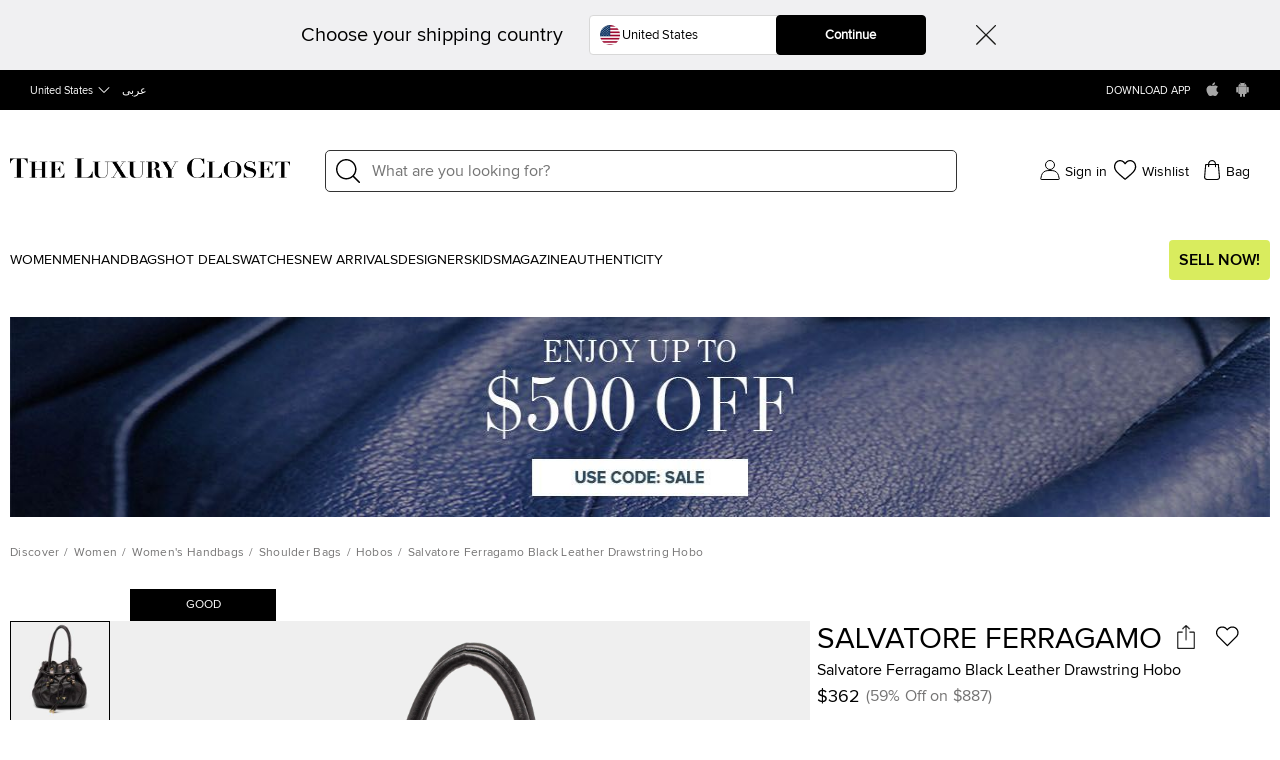

--- FILE ---
content_type: text/html; charset=utf-8
request_url: https://theluxurycloset.com/women/salvatore-ferragamo-black-leather-drawstring-hobo-p201058
body_size: 101349
content:
<!doctype html><html lang="en" dir="ltr"><head><meta charset="UTF-8"/><meta name="theme-color" content="#000000"/><meta name="viewport" content="width=device-width,initial-scale=1,user-scalable=0"/><meta http-equiv="Content-Type" content="text/html; charset=UTF-8"/><link rel="manifest" href="/manifest.json" defer="defer"/><link rel="apple-touch-icon" sizes="192x192" href="/icon/icon_192.png"/><link rel="apple-touch-icon" sizes="512x512" href="/icon/icon_512.png"/><link rel="dns-prefetch " href="//cdn.theluxurycloset.com"/><link rel="preconnect" href="//cdn.theluxurycloset.com"/><meta name="theme-color" content="#4285f4"/><meta name="google-site-verification" content="ljqy5nl_ERKCGIKe-XL0USwXksbf6Cr83jAeY5-opuc"/><link rel="icon" href="https://cdn.theluxurycloset.com/uploads/assets/favicon.ico" type="image/x-icon"/><link rel="dns-prefetch" href="https//www.googletagmanager.com"/><link rel="preconnect" href="https//www.googletagmanager.com"/><link rel="dns-prefetch" href="https//www.google-analytics.com"/><link rel="preconnect" href="https//www.google-analytics.com"/><link rel="dns-prefetch " href="https://connect.facebook.net"/><link rel="preconnect" href="https://connect.facebook.net"/><link rel="dns-prefetch" href="https://www.googleadservices.com"/><link rel="preconnect" href="https://www.googleadservices.com"/>

<title>Salvatore Ferragamo Black Leather Drawstring Hobo Salvatore Ferragamo | TLC</title><meta name='description' content="Buy 100% Authentic Pre Owned Salvatore Ferragamo Black Leather Drawstring Hobo.Get Best offers with TLC. Authenticity Guaranteed" /><meta property="og:image" content="https://cdn.theluxurycloset.com/uploads/products/750x750/luxury-women-salvatore-ferragamo-used-handbags-p201058-015.jpg" ><link
        rel="alternate"
        hreflang="en"
        href="https://theluxurycloset.com/women/salvatore-ferragamo-black-leather-drawstring-hobo-p201058"
        ssrTag="true"
      />
      <link
        rel="alternate"
        hreflang="ar"
        href="https://theluxurycloset.com/ar/women/salvatore-ferragamo-black-leather-drawstring-hobo-p201058"
        ssrTag="true"
      />
      <link
        rel="alternate"
        hreflang="en-AE"
        href="https://theluxurycloset.com/uae-en/women/salvatore-ferragamo-black-leather-drawstring-hobo-p201058"
        ssrTag="true"
      />
      <link
        rel="alternate"
        hreflang="ar-AE"
        href="https://theluxurycloset.com/uae-ar/women/salvatore-ferragamo-black-leather-drawstring-hobo-p201058"
        ssrTag="true"
      />
      <link
        rel="alternate"
        hreflang="en-US"
        href="https://theluxurycloset.com/us-en/women/salvatore-ferragamo-black-leather-drawstring-hobo-p201058"
        ssrTag="true"
      />
      <link
        rel="alternate"
        hreflang="ar-US"
        href="https://theluxurycloset.com/us-ar/women/salvatore-ferragamo-black-leather-drawstring-hobo-p201058"
        ssrTag="true"
      />
      <link
        rel="alternate"
        hreflang="x-default"
        href="https://theluxurycloset.com/women/salvatore-ferragamo-black-leather-drawstring-hobo-p201058"
        ssrTag="true"
      />
      <link
        rel="canonical"
        href="https://theluxurycloset.com/women/salvatore-ferragamo-black-leather-drawstring-hobo-p201058"
        ssrTag="true"
      /><script type='text/javascript' >window.NREUM||(NREUM={});NREUM.info = {"agent":"","beacon":"bam.nr-data.net","errorBeacon":"bam.nr-data.net","licenseKey":"f8dd2ddca6","applicationID":"712596669","applicationTime":688.277669,"transactionName":"MQdSMhBZXkFWUU0MWAhNdR4SSlVBRFhKSnAjNh9JSA==","queueTime":0,"ttGuid":"380f3b6a3c6cacf7","agentToken":null}; (window.NREUM||(NREUM={})).init={privacy:{cookies_enabled:false},ajax:{deny_list:["bam.nr-data.net"]},feature_flags:["soft_nav"],distributed_tracing:{enabled:true}};(window.NREUM||(NREUM={})).loader_config={agentID:"712596966",accountID:"875909",trustKey:"875909",licenseKey:"f8dd2ddca6",applicationID:"712596669",browserID:"712596966"};;/*! For license information please see nr-loader-rum-1.308.0.min.js.LICENSE.txt */
(()=>{var e,t,r={163:(e,t,r)=>{"use strict";r.d(t,{j:()=>E});var n=r(384),i=r(1741);var a=r(2555);r(860).K7.genericEvents;const s="experimental.resources",o="register",c=e=>{if(!e||"string"!=typeof e)return!1;try{document.createDocumentFragment().querySelector(e)}catch{return!1}return!0};var d=r(2614),u=r(944),l=r(8122);const f="[data-nr-mask]",g=e=>(0,l.a)(e,(()=>{const e={feature_flags:[],experimental:{allow_registered_children:!1,resources:!1},mask_selector:"*",block_selector:"[data-nr-block]",mask_input_options:{color:!1,date:!1,"datetime-local":!1,email:!1,month:!1,number:!1,range:!1,search:!1,tel:!1,text:!1,time:!1,url:!1,week:!1,textarea:!1,select:!1,password:!0}};return{ajax:{deny_list:void 0,block_internal:!0,enabled:!0,autoStart:!0},api:{get allow_registered_children(){return e.feature_flags.includes(o)||e.experimental.allow_registered_children},set allow_registered_children(t){e.experimental.allow_registered_children=t},duplicate_registered_data:!1},browser_consent_mode:{enabled:!1},distributed_tracing:{enabled:void 0,exclude_newrelic_header:void 0,cors_use_newrelic_header:void 0,cors_use_tracecontext_headers:void 0,allowed_origins:void 0},get feature_flags(){return e.feature_flags},set feature_flags(t){e.feature_flags=t},generic_events:{enabled:!0,autoStart:!0},harvest:{interval:30},jserrors:{enabled:!0,autoStart:!0},logging:{enabled:!0,autoStart:!0},metrics:{enabled:!0,autoStart:!0},obfuscate:void 0,page_action:{enabled:!0},page_view_event:{enabled:!0,autoStart:!0},page_view_timing:{enabled:!0,autoStart:!0},performance:{capture_marks:!1,capture_measures:!1,capture_detail:!0,resources:{get enabled(){return e.feature_flags.includes(s)||e.experimental.resources},set enabled(t){e.experimental.resources=t},asset_types:[],first_party_domains:[],ignore_newrelic:!0}},privacy:{cookies_enabled:!0},proxy:{assets:void 0,beacon:void 0},session:{expiresMs:d.wk,inactiveMs:d.BB},session_replay:{autoStart:!0,enabled:!1,preload:!1,sampling_rate:10,error_sampling_rate:100,collect_fonts:!1,inline_images:!1,fix_stylesheets:!0,mask_all_inputs:!0,get mask_text_selector(){return e.mask_selector},set mask_text_selector(t){c(t)?e.mask_selector="".concat(t,",").concat(f):""===t||null===t?e.mask_selector=f:(0,u.R)(5,t)},get block_class(){return"nr-block"},get ignore_class(){return"nr-ignore"},get mask_text_class(){return"nr-mask"},get block_selector(){return e.block_selector},set block_selector(t){c(t)?e.block_selector+=",".concat(t):""!==t&&(0,u.R)(6,t)},get mask_input_options(){return e.mask_input_options},set mask_input_options(t){t&&"object"==typeof t?e.mask_input_options={...t,password:!0}:(0,u.R)(7,t)}},session_trace:{enabled:!0,autoStart:!0},soft_navigations:{enabled:!0,autoStart:!0},spa:{enabled:!0,autoStart:!0},ssl:void 0,user_actions:{enabled:!0,elementAttributes:["id","className","tagName","type"]}}})());var p=r(6154),m=r(9324);let h=0;const v={buildEnv:m.F3,distMethod:m.Xs,version:m.xv,originTime:p.WN},b={consented:!1},y={appMetadata:{},get consented(){return this.session?.state?.consent||b.consented},set consented(e){b.consented=e},customTransaction:void 0,denyList:void 0,disabled:!1,harvester:void 0,isolatedBacklog:!1,isRecording:!1,loaderType:void 0,maxBytes:3e4,obfuscator:void 0,onerror:void 0,ptid:void 0,releaseIds:{},session:void 0,timeKeeper:void 0,registeredEntities:[],jsAttributesMetadata:{bytes:0},get harvestCount(){return++h}},_=e=>{const t=(0,l.a)(e,y),r=Object.keys(v).reduce((e,t)=>(e[t]={value:v[t],writable:!1,configurable:!0,enumerable:!0},e),{});return Object.defineProperties(t,r)};var w=r(5701);const x=e=>{const t=e.startsWith("http");e+="/",r.p=t?e:"https://"+e};var R=r(7836),k=r(3241);const A={accountID:void 0,trustKey:void 0,agentID:void 0,licenseKey:void 0,applicationID:void 0,xpid:void 0},S=e=>(0,l.a)(e,A),T=new Set;function E(e,t={},r,s){let{init:o,info:c,loader_config:d,runtime:u={},exposed:l=!0}=t;if(!c){const e=(0,n.pV)();o=e.init,c=e.info,d=e.loader_config}e.init=g(o||{}),e.loader_config=S(d||{}),c.jsAttributes??={},p.bv&&(c.jsAttributes.isWorker=!0),e.info=(0,a.D)(c);const f=e.init,m=[c.beacon,c.errorBeacon];T.has(e.agentIdentifier)||(f.proxy.assets&&(x(f.proxy.assets),m.push(f.proxy.assets)),f.proxy.beacon&&m.push(f.proxy.beacon),e.beacons=[...m],function(e){const t=(0,n.pV)();Object.getOwnPropertyNames(i.W.prototype).forEach(r=>{const n=i.W.prototype[r];if("function"!=typeof n||"constructor"===n)return;let a=t[r];e[r]&&!1!==e.exposed&&"micro-agent"!==e.runtime?.loaderType&&(t[r]=(...t)=>{const n=e[r](...t);return a?a(...t):n})})}(e),(0,n.US)("activatedFeatures",w.B)),u.denyList=[...f.ajax.deny_list||[],...f.ajax.block_internal?m:[]],u.ptid=e.agentIdentifier,u.loaderType=r,e.runtime=_(u),T.has(e.agentIdentifier)||(e.ee=R.ee.get(e.agentIdentifier),e.exposed=l,(0,k.W)({agentIdentifier:e.agentIdentifier,drained:!!w.B?.[e.agentIdentifier],type:"lifecycle",name:"initialize",feature:void 0,data:e.config})),T.add(e.agentIdentifier)}},384:(e,t,r)=>{"use strict";r.d(t,{NT:()=>s,US:()=>u,Zm:()=>o,bQ:()=>d,dV:()=>c,pV:()=>l});var n=r(6154),i=r(1863),a=r(1910);const s={beacon:"bam.nr-data.net",errorBeacon:"bam.nr-data.net"};function o(){return n.gm.NREUM||(n.gm.NREUM={}),void 0===n.gm.newrelic&&(n.gm.newrelic=n.gm.NREUM),n.gm.NREUM}function c(){let e=o();return e.o||(e.o={ST:n.gm.setTimeout,SI:n.gm.setImmediate||n.gm.setInterval,CT:n.gm.clearTimeout,XHR:n.gm.XMLHttpRequest,REQ:n.gm.Request,EV:n.gm.Event,PR:n.gm.Promise,MO:n.gm.MutationObserver,FETCH:n.gm.fetch,WS:n.gm.WebSocket},(0,a.i)(...Object.values(e.o))),e}function d(e,t){let r=o();r.initializedAgents??={},t.initializedAt={ms:(0,i.t)(),date:new Date},r.initializedAgents[e]=t}function u(e,t){o()[e]=t}function l(){return function(){let e=o();const t=e.info||{};e.info={beacon:s.beacon,errorBeacon:s.errorBeacon,...t}}(),function(){let e=o();const t=e.init||{};e.init={...t}}(),c(),function(){let e=o();const t=e.loader_config||{};e.loader_config={...t}}(),o()}},782:(e,t,r)=>{"use strict";r.d(t,{T:()=>n});const n=r(860).K7.pageViewTiming},860:(e,t,r)=>{"use strict";r.d(t,{$J:()=>u,K7:()=>c,P3:()=>d,XX:()=>i,Yy:()=>o,df:()=>a,qY:()=>n,v4:()=>s});const n="events",i="jserrors",a="browser/blobs",s="rum",o="browser/logs",c={ajax:"ajax",genericEvents:"generic_events",jserrors:i,logging:"logging",metrics:"metrics",pageAction:"page_action",pageViewEvent:"page_view_event",pageViewTiming:"page_view_timing",sessionReplay:"session_replay",sessionTrace:"session_trace",softNav:"soft_navigations",spa:"spa"},d={[c.pageViewEvent]:1,[c.pageViewTiming]:2,[c.metrics]:3,[c.jserrors]:4,[c.spa]:5,[c.ajax]:6,[c.sessionTrace]:7,[c.softNav]:8,[c.sessionReplay]:9,[c.logging]:10,[c.genericEvents]:11},u={[c.pageViewEvent]:s,[c.pageViewTiming]:n,[c.ajax]:n,[c.spa]:n,[c.softNav]:n,[c.metrics]:i,[c.jserrors]:i,[c.sessionTrace]:a,[c.sessionReplay]:a,[c.logging]:o,[c.genericEvents]:"ins"}},944:(e,t,r)=>{"use strict";r.d(t,{R:()=>i});var n=r(3241);function i(e,t){"function"==typeof console.debug&&(console.debug("New Relic Warning: https://github.com/newrelic/newrelic-browser-agent/blob/main/docs/warning-codes.md#".concat(e),t),(0,n.W)({agentIdentifier:null,drained:null,type:"data",name:"warn",feature:"warn",data:{code:e,secondary:t}}))}},1687:(e,t,r)=>{"use strict";r.d(t,{Ak:()=>d,Ze:()=>f,x3:()=>u});var n=r(3241),i=r(7836),a=r(3606),s=r(860),o=r(2646);const c={};function d(e,t){const r={staged:!1,priority:s.P3[t]||0};l(e),c[e].get(t)||c[e].set(t,r)}function u(e,t){e&&c[e]&&(c[e].get(t)&&c[e].delete(t),p(e,t,!1),c[e].size&&g(e))}function l(e){if(!e)throw new Error("agentIdentifier required");c[e]||(c[e]=new Map)}function f(e="",t="feature",r=!1){if(l(e),!e||!c[e].get(t)||r)return p(e,t);c[e].get(t).staged=!0,g(e)}function g(e){const t=Array.from(c[e]);t.every(([e,t])=>t.staged)&&(t.sort((e,t)=>e[1].priority-t[1].priority),t.forEach(([t])=>{c[e].delete(t),p(e,t)}))}function p(e,t,r=!0){const s=e?i.ee.get(e):i.ee,c=a.i.handlers;if(!s.aborted&&s.backlog&&c){if((0,n.W)({agentIdentifier:e,type:"lifecycle",name:"drain",feature:t}),r){const e=s.backlog[t],r=c[t];if(r){for(let t=0;e&&t<e.length;++t)m(e[t],r);Object.entries(r).forEach(([e,t])=>{Object.values(t||{}).forEach(t=>{t[0]?.on&&t[0]?.context()instanceof o.y&&t[0].on(e,t[1])})})}}s.isolatedBacklog||delete c[t],s.backlog[t]=null,s.emit("drain-"+t,[])}}function m(e,t){var r=e[1];Object.values(t[r]||{}).forEach(t=>{var r=e[0];if(t[0]===r){var n=t[1],i=e[3],a=e[2];n.apply(i,a)}})}},1738:(e,t,r)=>{"use strict";r.d(t,{U:()=>g,Y:()=>f});var n=r(3241),i=r(9908),a=r(1863),s=r(944),o=r(5701),c=r(3969),d=r(8362),u=r(860),l=r(4261);function f(e,t,r,a){const f=a||r;!f||f[e]&&f[e]!==d.d.prototype[e]||(f[e]=function(){(0,i.p)(c.xV,["API/"+e+"/called"],void 0,u.K7.metrics,r.ee),(0,n.W)({agentIdentifier:r.agentIdentifier,drained:!!o.B?.[r.agentIdentifier],type:"data",name:"api",feature:l.Pl+e,data:{}});try{return t.apply(this,arguments)}catch(e){(0,s.R)(23,e)}})}function g(e,t,r,n,s){const o=e.info;null===r?delete o.jsAttributes[t]:o.jsAttributes[t]=r,(s||null===r)&&(0,i.p)(l.Pl+n,[(0,a.t)(),t,r],void 0,"session",e.ee)}},1741:(e,t,r)=>{"use strict";r.d(t,{W:()=>a});var n=r(944),i=r(4261);class a{#e(e,...t){if(this[e]!==a.prototype[e])return this[e](...t);(0,n.R)(35,e)}addPageAction(e,t){return this.#e(i.hG,e,t)}register(e){return this.#e(i.eY,e)}recordCustomEvent(e,t){return this.#e(i.fF,e,t)}setPageViewName(e,t){return this.#e(i.Fw,e,t)}setCustomAttribute(e,t,r){return this.#e(i.cD,e,t,r)}noticeError(e,t){return this.#e(i.o5,e,t)}setUserId(e,t=!1){return this.#e(i.Dl,e,t)}setApplicationVersion(e){return this.#e(i.nb,e)}setErrorHandler(e){return this.#e(i.bt,e)}addRelease(e,t){return this.#e(i.k6,e,t)}log(e,t){return this.#e(i.$9,e,t)}start(){return this.#e(i.d3)}finished(e){return this.#e(i.BL,e)}recordReplay(){return this.#e(i.CH)}pauseReplay(){return this.#e(i.Tb)}addToTrace(e){return this.#e(i.U2,e)}setCurrentRouteName(e){return this.#e(i.PA,e)}interaction(e){return this.#e(i.dT,e)}wrapLogger(e,t,r){return this.#e(i.Wb,e,t,r)}measure(e,t){return this.#e(i.V1,e,t)}consent(e){return this.#e(i.Pv,e)}}},1863:(e,t,r)=>{"use strict";function n(){return Math.floor(performance.now())}r.d(t,{t:()=>n})},1910:(e,t,r)=>{"use strict";r.d(t,{i:()=>a});var n=r(944);const i=new Map;function a(...e){return e.every(e=>{if(i.has(e))return i.get(e);const t="function"==typeof e?e.toString():"",r=t.includes("[native code]"),a=t.includes("nrWrapper");return r||a||(0,n.R)(64,e?.name||t),i.set(e,r),r})}},2555:(e,t,r)=>{"use strict";r.d(t,{D:()=>o,f:()=>s});var n=r(384),i=r(8122);const a={beacon:n.NT.beacon,errorBeacon:n.NT.errorBeacon,licenseKey:void 0,applicationID:void 0,sa:void 0,queueTime:void 0,applicationTime:void 0,ttGuid:void 0,user:void 0,account:void 0,product:void 0,extra:void 0,jsAttributes:{},userAttributes:void 0,atts:void 0,transactionName:void 0,tNamePlain:void 0};function s(e){try{return!!e.licenseKey&&!!e.errorBeacon&&!!e.applicationID}catch(e){return!1}}const o=e=>(0,i.a)(e,a)},2614:(e,t,r)=>{"use strict";r.d(t,{BB:()=>s,H3:()=>n,g:()=>d,iL:()=>c,tS:()=>o,uh:()=>i,wk:()=>a});const n="NRBA",i="SESSION",a=144e5,s=18e5,o={STARTED:"session-started",PAUSE:"session-pause",RESET:"session-reset",RESUME:"session-resume",UPDATE:"session-update"},c={SAME_TAB:"same-tab",CROSS_TAB:"cross-tab"},d={OFF:0,FULL:1,ERROR:2}},2646:(e,t,r)=>{"use strict";r.d(t,{y:()=>n});class n{constructor(e){this.contextId=e}}},2843:(e,t,r)=>{"use strict";r.d(t,{G:()=>a,u:()=>i});var n=r(3878);function i(e,t=!1,r,i){(0,n.DD)("visibilitychange",function(){if(t)return void("hidden"===document.visibilityState&&e());e(document.visibilityState)},r,i)}function a(e,t,r){(0,n.sp)("pagehide",e,t,r)}},3241:(e,t,r)=>{"use strict";r.d(t,{W:()=>a});var n=r(6154);const i="newrelic";function a(e={}){try{n.gm.dispatchEvent(new CustomEvent(i,{detail:e}))}catch(e){}}},3606:(e,t,r)=>{"use strict";r.d(t,{i:()=>a});var n=r(9908);a.on=s;var i=a.handlers={};function a(e,t,r,a){s(a||n.d,i,e,t,r)}function s(e,t,r,i,a){a||(a="feature"),e||(e=n.d);var s=t[a]=t[a]||{};(s[r]=s[r]||[]).push([e,i])}},3878:(e,t,r)=>{"use strict";function n(e,t){return{capture:e,passive:!1,signal:t}}function i(e,t,r=!1,i){window.addEventListener(e,t,n(r,i))}function a(e,t,r=!1,i){document.addEventListener(e,t,n(r,i))}r.d(t,{DD:()=>a,jT:()=>n,sp:()=>i})},3969:(e,t,r)=>{"use strict";r.d(t,{TZ:()=>n,XG:()=>o,rs:()=>i,xV:()=>s,z_:()=>a});const n=r(860).K7.metrics,i="sm",a="cm",s="storeSupportabilityMetrics",o="storeEventMetrics"},4234:(e,t,r)=>{"use strict";r.d(t,{W:()=>a});var n=r(7836),i=r(1687);class a{constructor(e,t){this.agentIdentifier=e,this.ee=n.ee.get(e),this.featureName=t,this.blocked=!1}deregisterDrain(){(0,i.x3)(this.agentIdentifier,this.featureName)}}},4261:(e,t,r)=>{"use strict";r.d(t,{$9:()=>d,BL:()=>o,CH:()=>g,Dl:()=>_,Fw:()=>y,PA:()=>h,Pl:()=>n,Pv:()=>k,Tb:()=>l,U2:()=>a,V1:()=>R,Wb:()=>x,bt:()=>b,cD:()=>v,d3:()=>w,dT:()=>c,eY:()=>p,fF:()=>f,hG:()=>i,k6:()=>s,nb:()=>m,o5:()=>u});const n="api-",i="addPageAction",a="addToTrace",s="addRelease",o="finished",c="interaction",d="log",u="noticeError",l="pauseReplay",f="recordCustomEvent",g="recordReplay",p="register",m="setApplicationVersion",h="setCurrentRouteName",v="setCustomAttribute",b="setErrorHandler",y="setPageViewName",_="setUserId",w="start",x="wrapLogger",R="measure",k="consent"},5289:(e,t,r)=>{"use strict";r.d(t,{GG:()=>s,Qr:()=>c,sB:()=>o});var n=r(3878),i=r(6389);function a(){return"undefined"==typeof document||"complete"===document.readyState}function s(e,t){if(a())return e();const r=(0,i.J)(e),s=setInterval(()=>{a()&&(clearInterval(s),r())},500);(0,n.sp)("load",r,t)}function o(e){if(a())return e();(0,n.DD)("DOMContentLoaded",e)}function c(e){if(a())return e();(0,n.sp)("popstate",e)}},5607:(e,t,r)=>{"use strict";r.d(t,{W:()=>n});const n=(0,r(9566).bz)()},5701:(e,t,r)=>{"use strict";r.d(t,{B:()=>a,t:()=>s});var n=r(3241);const i=new Set,a={};function s(e,t){const r=t.agentIdentifier;a[r]??={},e&&"object"==typeof e&&(i.has(r)||(t.ee.emit("rumresp",[e]),a[r]=e,i.add(r),(0,n.W)({agentIdentifier:r,loaded:!0,drained:!0,type:"lifecycle",name:"load",feature:void 0,data:e})))}},6154:(e,t,r)=>{"use strict";r.d(t,{OF:()=>c,RI:()=>i,WN:()=>u,bv:()=>a,eN:()=>l,gm:()=>s,mw:()=>o,sb:()=>d});var n=r(1863);const i="undefined"!=typeof window&&!!window.document,a="undefined"!=typeof WorkerGlobalScope&&("undefined"!=typeof self&&self instanceof WorkerGlobalScope&&self.navigator instanceof WorkerNavigator||"undefined"!=typeof globalThis&&globalThis instanceof WorkerGlobalScope&&globalThis.navigator instanceof WorkerNavigator),s=i?window:"undefined"!=typeof WorkerGlobalScope&&("undefined"!=typeof self&&self instanceof WorkerGlobalScope&&self||"undefined"!=typeof globalThis&&globalThis instanceof WorkerGlobalScope&&globalThis),o=Boolean("hidden"===s?.document?.visibilityState),c=/iPad|iPhone|iPod/.test(s.navigator?.userAgent),d=c&&"undefined"==typeof SharedWorker,u=((()=>{const e=s.navigator?.userAgent?.match(/Firefox[/\s](\d+\.\d+)/);Array.isArray(e)&&e.length>=2&&e[1]})(),Date.now()-(0,n.t)()),l=()=>"undefined"!=typeof PerformanceNavigationTiming&&s?.performance?.getEntriesByType("navigation")?.[0]?.responseStart},6389:(e,t,r)=>{"use strict";function n(e,t=500,r={}){const n=r?.leading||!1;let i;return(...r)=>{n&&void 0===i&&(e.apply(this,r),i=setTimeout(()=>{i=clearTimeout(i)},t)),n||(clearTimeout(i),i=setTimeout(()=>{e.apply(this,r)},t))}}function i(e){let t=!1;return(...r)=>{t||(t=!0,e.apply(this,r))}}r.d(t,{J:()=>i,s:()=>n})},6630:(e,t,r)=>{"use strict";r.d(t,{T:()=>n});const n=r(860).K7.pageViewEvent},7699:(e,t,r)=>{"use strict";r.d(t,{It:()=>a,KC:()=>o,No:()=>i,qh:()=>s});var n=r(860);const i=16e3,a=1e6,s="SESSION_ERROR",o={[n.K7.logging]:!0,[n.K7.genericEvents]:!1,[n.K7.jserrors]:!1,[n.K7.ajax]:!1}},7836:(e,t,r)=>{"use strict";r.d(t,{P:()=>o,ee:()=>c});var n=r(384),i=r(8990),a=r(2646),s=r(5607);const o="nr@context:".concat(s.W),c=function e(t,r){var n={},s={},u={},l=!1;try{l=16===r.length&&d.initializedAgents?.[r]?.runtime.isolatedBacklog}catch(e){}var f={on:p,addEventListener:p,removeEventListener:function(e,t){var r=n[e];if(!r)return;for(var i=0;i<r.length;i++)r[i]===t&&r.splice(i,1)},emit:function(e,r,n,i,a){!1!==a&&(a=!0);if(c.aborted&&!i)return;t&&a&&t.emit(e,r,n);var o=g(n);m(e).forEach(e=>{e.apply(o,r)});var d=v()[s[e]];d&&d.push([f,e,r,o]);return o},get:h,listeners:m,context:g,buffer:function(e,t){const r=v();if(t=t||"feature",f.aborted)return;Object.entries(e||{}).forEach(([e,n])=>{s[n]=t,t in r||(r[t]=[])})},abort:function(){f._aborted=!0,Object.keys(f.backlog).forEach(e=>{delete f.backlog[e]})},isBuffering:function(e){return!!v()[s[e]]},debugId:r,backlog:l?{}:t&&"object"==typeof t.backlog?t.backlog:{},isolatedBacklog:l};return Object.defineProperty(f,"aborted",{get:()=>{let e=f._aborted||!1;return e||(t&&(e=t.aborted),e)}}),f;function g(e){return e&&e instanceof a.y?e:e?(0,i.I)(e,o,()=>new a.y(o)):new a.y(o)}function p(e,t){n[e]=m(e).concat(t)}function m(e){return n[e]||[]}function h(t){return u[t]=u[t]||e(f,t)}function v(){return f.backlog}}(void 0,"globalEE"),d=(0,n.Zm)();d.ee||(d.ee=c)},8122:(e,t,r)=>{"use strict";r.d(t,{a:()=>i});var n=r(944);function i(e,t){try{if(!e||"object"!=typeof e)return(0,n.R)(3);if(!t||"object"!=typeof t)return(0,n.R)(4);const r=Object.create(Object.getPrototypeOf(t),Object.getOwnPropertyDescriptors(t)),a=0===Object.keys(r).length?e:r;for(let s in a)if(void 0!==e[s])try{if(null===e[s]){r[s]=null;continue}Array.isArray(e[s])&&Array.isArray(t[s])?r[s]=Array.from(new Set([...e[s],...t[s]])):"object"==typeof e[s]&&"object"==typeof t[s]?r[s]=i(e[s],t[s]):r[s]=e[s]}catch(e){r[s]||(0,n.R)(1,e)}return r}catch(e){(0,n.R)(2,e)}}},8362:(e,t,r)=>{"use strict";r.d(t,{d:()=>a});var n=r(9566),i=r(1741);class a extends i.W{agentIdentifier=(0,n.LA)(16)}},8374:(e,t,r)=>{r.nc=(()=>{try{return document?.currentScript?.nonce}catch(e){}return""})()},8990:(e,t,r)=>{"use strict";r.d(t,{I:()=>i});var n=Object.prototype.hasOwnProperty;function i(e,t,r){if(n.call(e,t))return e[t];var i=r();if(Object.defineProperty&&Object.keys)try{return Object.defineProperty(e,t,{value:i,writable:!0,enumerable:!1}),i}catch(e){}return e[t]=i,i}},9324:(e,t,r)=>{"use strict";r.d(t,{F3:()=>i,Xs:()=>a,xv:()=>n});const n="1.308.0",i="PROD",a="CDN"},9566:(e,t,r)=>{"use strict";r.d(t,{LA:()=>o,bz:()=>s});var n=r(6154);const i="xxxxxxxx-xxxx-4xxx-yxxx-xxxxxxxxxxxx";function a(e,t){return e?15&e[t]:16*Math.random()|0}function s(){const e=n.gm?.crypto||n.gm?.msCrypto;let t,r=0;return e&&e.getRandomValues&&(t=e.getRandomValues(new Uint8Array(30))),i.split("").map(e=>"x"===e?a(t,r++).toString(16):"y"===e?(3&a()|8).toString(16):e).join("")}function o(e){const t=n.gm?.crypto||n.gm?.msCrypto;let r,i=0;t&&t.getRandomValues&&(r=t.getRandomValues(new Uint8Array(e)));const s=[];for(var o=0;o<e;o++)s.push(a(r,i++).toString(16));return s.join("")}},9908:(e,t,r)=>{"use strict";r.d(t,{d:()=>n,p:()=>i});var n=r(7836).ee.get("handle");function i(e,t,r,i,a){a?(a.buffer([e],i),a.emit(e,t,r)):(n.buffer([e],i),n.emit(e,t,r))}}},n={};function i(e){var t=n[e];if(void 0!==t)return t.exports;var a=n[e]={exports:{}};return r[e](a,a.exports,i),a.exports}i.m=r,i.d=(e,t)=>{for(var r in t)i.o(t,r)&&!i.o(e,r)&&Object.defineProperty(e,r,{enumerable:!0,get:t[r]})},i.f={},i.e=e=>Promise.all(Object.keys(i.f).reduce((t,r)=>(i.f[r](e,t),t),[])),i.u=e=>"nr-rum-1.308.0.min.js",i.o=(e,t)=>Object.prototype.hasOwnProperty.call(e,t),e={},t="NRBA-1.308.0.PROD:",i.l=(r,n,a,s)=>{if(e[r])e[r].push(n);else{var o,c;if(void 0!==a)for(var d=document.getElementsByTagName("script"),u=0;u<d.length;u++){var l=d[u];if(l.getAttribute("src")==r||l.getAttribute("data-webpack")==t+a){o=l;break}}if(!o){c=!0;var f={296:"sha512-+MIMDsOcckGXa1EdWHqFNv7P+JUkd5kQwCBr3KE6uCvnsBNUrdSt4a/3/L4j4TxtnaMNjHpza2/erNQbpacJQA=="};(o=document.createElement("script")).charset="utf-8",i.nc&&o.setAttribute("nonce",i.nc),o.setAttribute("data-webpack",t+a),o.src=r,0!==o.src.indexOf(window.location.origin+"/")&&(o.crossOrigin="anonymous"),f[s]&&(o.integrity=f[s])}e[r]=[n];var g=(t,n)=>{o.onerror=o.onload=null,clearTimeout(p);var i=e[r];if(delete e[r],o.parentNode&&o.parentNode.removeChild(o),i&&i.forEach(e=>e(n)),t)return t(n)},p=setTimeout(g.bind(null,void 0,{type:"timeout",target:o}),12e4);o.onerror=g.bind(null,o.onerror),o.onload=g.bind(null,o.onload),c&&document.head.appendChild(o)}},i.r=e=>{"undefined"!=typeof Symbol&&Symbol.toStringTag&&Object.defineProperty(e,Symbol.toStringTag,{value:"Module"}),Object.defineProperty(e,"__esModule",{value:!0})},i.p="https://js-agent.newrelic.com/",(()=>{var e={374:0,840:0};i.f.j=(t,r)=>{var n=i.o(e,t)?e[t]:void 0;if(0!==n)if(n)r.push(n[2]);else{var a=new Promise((r,i)=>n=e[t]=[r,i]);r.push(n[2]=a);var s=i.p+i.u(t),o=new Error;i.l(s,r=>{if(i.o(e,t)&&(0!==(n=e[t])&&(e[t]=void 0),n)){var a=r&&("load"===r.type?"missing":r.type),s=r&&r.target&&r.target.src;o.message="Loading chunk "+t+" failed: ("+a+": "+s+")",o.name="ChunkLoadError",o.type=a,o.request=s,n[1](o)}},"chunk-"+t,t)}};var t=(t,r)=>{var n,a,[s,o,c]=r,d=0;if(s.some(t=>0!==e[t])){for(n in o)i.o(o,n)&&(i.m[n]=o[n]);if(c)c(i)}for(t&&t(r);d<s.length;d++)a=s[d],i.o(e,a)&&e[a]&&e[a][0](),e[a]=0},r=self["webpackChunk:NRBA-1.308.0.PROD"]=self["webpackChunk:NRBA-1.308.0.PROD"]||[];r.forEach(t.bind(null,0)),r.push=t.bind(null,r.push.bind(r))})(),(()=>{"use strict";i(8374);var e=i(8362),t=i(860);const r=Object.values(t.K7);var n=i(163);var a=i(9908),s=i(1863),o=i(4261),c=i(1738);var d=i(1687),u=i(4234),l=i(5289),f=i(6154),g=i(944),p=i(384);const m=e=>f.RI&&!0===e?.privacy.cookies_enabled;function h(e){return!!(0,p.dV)().o.MO&&m(e)&&!0===e?.session_trace.enabled}var v=i(6389),b=i(7699);class y extends u.W{constructor(e,t){super(e.agentIdentifier,t),this.agentRef=e,this.abortHandler=void 0,this.featAggregate=void 0,this.loadedSuccessfully=void 0,this.onAggregateImported=new Promise(e=>{this.loadedSuccessfully=e}),this.deferred=Promise.resolve(),!1===e.init[this.featureName].autoStart?this.deferred=new Promise((t,r)=>{this.ee.on("manual-start-all",(0,v.J)(()=>{(0,d.Ak)(e.agentIdentifier,this.featureName),t()}))}):(0,d.Ak)(e.agentIdentifier,t)}importAggregator(e,t,r={}){if(this.featAggregate)return;const n=async()=>{let n;await this.deferred;try{if(m(e.init)){const{setupAgentSession:t}=await i.e(296).then(i.bind(i,3305));n=t(e)}}catch(e){(0,g.R)(20,e),this.ee.emit("internal-error",[e]),(0,a.p)(b.qh,[e],void 0,this.featureName,this.ee)}try{if(!this.#t(this.featureName,n,e.init))return(0,d.Ze)(this.agentIdentifier,this.featureName),void this.loadedSuccessfully(!1);const{Aggregate:i}=await t();this.featAggregate=new i(e,r),e.runtime.harvester.initializedAggregates.push(this.featAggregate),this.loadedSuccessfully(!0)}catch(e){(0,g.R)(34,e),this.abortHandler?.(),(0,d.Ze)(this.agentIdentifier,this.featureName,!0),this.loadedSuccessfully(!1),this.ee&&this.ee.abort()}};f.RI?(0,l.GG)(()=>n(),!0):n()}#t(e,r,n){if(this.blocked)return!1;switch(e){case t.K7.sessionReplay:return h(n)&&!!r;case t.K7.sessionTrace:return!!r;default:return!0}}}var _=i(6630),w=i(2614),x=i(3241);class R extends y{static featureName=_.T;constructor(e){var t;super(e,_.T),this.setupInspectionEvents(e.agentIdentifier),t=e,(0,c.Y)(o.Fw,function(e,r){"string"==typeof e&&("/"!==e.charAt(0)&&(e="/"+e),t.runtime.customTransaction=(r||"http://custom.transaction")+e,(0,a.p)(o.Pl+o.Fw,[(0,s.t)()],void 0,void 0,t.ee))},t),this.importAggregator(e,()=>i.e(296).then(i.bind(i,3943)))}setupInspectionEvents(e){const t=(t,r)=>{t&&(0,x.W)({agentIdentifier:e,timeStamp:t.timeStamp,loaded:"complete"===t.target.readyState,type:"window",name:r,data:t.target.location+""})};(0,l.sB)(e=>{t(e,"DOMContentLoaded")}),(0,l.GG)(e=>{t(e,"load")}),(0,l.Qr)(e=>{t(e,"navigate")}),this.ee.on(w.tS.UPDATE,(t,r)=>{(0,x.W)({agentIdentifier:e,type:"lifecycle",name:"session",data:r})})}}class k extends e.d{constructor(e){var t;(super(),f.gm)?(this.features={},(0,p.bQ)(this.agentIdentifier,this),this.desiredFeatures=new Set(e.features||[]),this.desiredFeatures.add(R),(0,n.j)(this,e,e.loaderType||"agent"),t=this,(0,c.Y)(o.cD,function(e,r,n=!1){if("string"==typeof e){if(["string","number","boolean"].includes(typeof r)||null===r)return(0,c.U)(t,e,r,o.cD,n);(0,g.R)(40,typeof r)}else(0,g.R)(39,typeof e)},t),function(e){(0,c.Y)(o.Dl,function(t,r=!1){if("string"!=typeof t&&null!==t)return void(0,g.R)(41,typeof t);const n=e.info.jsAttributes["enduser.id"];r&&null!=n&&n!==t?(0,a.p)(o.Pl+"setUserIdAndResetSession",[t],void 0,"session",e.ee):(0,c.U)(e,"enduser.id",t,o.Dl,!0)},e)}(this),function(e){(0,c.Y)(o.nb,function(t){if("string"==typeof t||null===t)return(0,c.U)(e,"application.version",t,o.nb,!1);(0,g.R)(42,typeof t)},e)}(this),function(e){(0,c.Y)(o.d3,function(){e.ee.emit("manual-start-all")},e)}(this),function(e){(0,c.Y)(o.Pv,function(t=!0){if("boolean"==typeof t){if((0,a.p)(o.Pl+o.Pv,[t],void 0,"session",e.ee),e.runtime.consented=t,t){const t=e.features.page_view_event;t.onAggregateImported.then(e=>{const r=t.featAggregate;e&&!r.sentRum&&r.sendRum()})}}else(0,g.R)(65,typeof t)},e)}(this),this.run()):(0,g.R)(21)}get config(){return{info:this.info,init:this.init,loader_config:this.loader_config,runtime:this.runtime}}get api(){return this}run(){try{const e=function(e){const t={};return r.forEach(r=>{t[r]=!!e[r]?.enabled}),t}(this.init),n=[...this.desiredFeatures];n.sort((e,r)=>t.P3[e.featureName]-t.P3[r.featureName]),n.forEach(r=>{if(!e[r.featureName]&&r.featureName!==t.K7.pageViewEvent)return;if(r.featureName===t.K7.spa)return void(0,g.R)(67);const n=function(e){switch(e){case t.K7.ajax:return[t.K7.jserrors];case t.K7.sessionTrace:return[t.K7.ajax,t.K7.pageViewEvent];case t.K7.sessionReplay:return[t.K7.sessionTrace];case t.K7.pageViewTiming:return[t.K7.pageViewEvent];default:return[]}}(r.featureName).filter(e=>!(e in this.features));n.length>0&&(0,g.R)(36,{targetFeature:r.featureName,missingDependencies:n}),this.features[r.featureName]=new r(this)})}catch(e){(0,g.R)(22,e);for(const e in this.features)this.features[e].abortHandler?.();const t=(0,p.Zm)();delete t.initializedAgents[this.agentIdentifier]?.features,delete this.sharedAggregator;return t.ee.get(this.agentIdentifier).abort(),!1}}}var A=i(2843),S=i(782);class T extends y{static featureName=S.T;constructor(e){super(e,S.T),f.RI&&((0,A.u)(()=>(0,a.p)("docHidden",[(0,s.t)()],void 0,S.T,this.ee),!0),(0,A.G)(()=>(0,a.p)("winPagehide",[(0,s.t)()],void 0,S.T,this.ee)),this.importAggregator(e,()=>i.e(296).then(i.bind(i,2117))))}}var E=i(3969);class I extends y{static featureName=E.TZ;constructor(e){super(e,E.TZ),f.RI&&document.addEventListener("securitypolicyviolation",e=>{(0,a.p)(E.xV,["Generic/CSPViolation/Detected"],void 0,this.featureName,this.ee)}),this.importAggregator(e,()=>i.e(296).then(i.bind(i,9623)))}}new k({features:[R,T,I],loaderType:"lite"})})()})();</script><style>html{-webkit-text-size-adjust:100%}input::-ms-clear{display:none;width:0;height:0}input::-ms-reveal{display:none;width:0;height:0}body{margin:0;padding:0;font-family:regular}#siqbtndiv{display:none}.zsiqmin_flt_rel{display:none}.loaderBase{width:100%;height:100vh;background:rgba(255,255,255,.6);z-index:1;display:flex;justify-content:center;align-items:center;background-color:grey;opacity:.3}.loaderBase-loader{border:5px solid #f3f3f3;border-radius:50%;border-top:5px solid #000;width:30px;height:30px;-webkit-animation:spin 2s linear infinite;animation:spin 2s linear infinite}.newUpdateWrapper{z-index:5;position:fixed;bottom:80px;left:0;right:0;margin:auto;width:max-content;background-color:#000;padding:20px;color:#fff;border-radius:3px;font-family:Proxima Nova;font-size:13px;z-index:3}.refreshContent{text-decoration:none;color:#91addb;padding:0 5px;cursor:pointer}.closeToast{font-size:18px;margin-left:10px}.is-offline{filter:grayscale(1);pointer-events:none}.connection-status{display:none;position:fixed;bottom:0;background:#000;width:100%;padding:20px;color:#fff;font-family:Proxima Nova;font-size:14px}.offlineMessage{display:block}#branch-banner-iframe{bottom:auto;top:0}body::-webkit-scrollbar{display:block;background-color:#c4c4c4;width:5px}::-webkit-scrollbar{display:none}body::-webkit-scrollbar-thumb{background-color:#616161}#gocertify-iframe{margin-top:40px}@media (min-device-width:1024px){#gocertify-iframe{position:absolute;top:151px}}.pac-container{z-index:102}@-webkit-keyframes spin{0%{-webkit-transform:rotate(0)}100%{-webkit-transform:rotate(360deg)}}@keyframes spin{0%{transform:rotate(0)}100%{transform:rotate(360deg)}}</style><script type="text/javascript">if(!("IntersectionObserver"in window)){var script=document.createElement("script");script.src="https://polyfill.io/v3/polyfill.min.js?features=IntersectionObserver",document.getElementsByTagName("head")[0].appendChild(script)}</script><script async data-client-key="sdk-OZ5GYU6LFalDZLa" src="https://cdn.jsdelivr.net/npm/@growthbook/growthbook/dist/bundles/auto.min.js"></script><script>var newStyle = document.createElement("style");
      if (
        window.location.hostname.includes("127.0.0.1") ||
        window.location.hostname.includes("netaporter.theluxurycloset.com")
      ) {
        newStyle.innerHTML = `
         @font-face{font-family:"Proxima Nova";font-display:swap;src:url(https://cdn.theluxurycloset.com/themes/mobile_new/css/fonts/AkkuratPro-Regular.otf) format("opentype")}@font-face{font-family:ProximaNova-Semibold;font-display:swap;src:url(https://cdn.theluxurycloset.com/themes/mobile_new/css/fonts/AkkuratPro-Bold.otf) format("opentype")}@font-face{font-family:ProximaNova-Bold;font-display:swap;src:url(https://cdn.theluxurycloset.com/themes/mobile_new/css/fonts/AkkuratPro-Bold.otf) format("opentype")}@font-face{font-family:"Chronicle";font-display:swap;src:url(https://cdn.theluxurycloset.com/themes/mobile_new/css/fonts/Chronicle_Display_Roman.otf)}@font-face{font-family:"Chronicle_G1";font-display:swap;src:url(https://cdn.theluxurycloset.com/themes/mobile_new/css/fonts/Chronicle_Text_G1_Roman.otf)}
         `;
      } else {
        newStyle.innerHTML = `
      @font-face{font-family:"Proxima Nova";font-display:swap;src:url(https://cdn.theluxurycloset.com/themes/mobile_new/css/fonts/hinted-ProximaNova-Regular.woff2) format("woff"),url(https://cdn.theluxurycloset.com/themes/mobile_new/css/fonts/hinted-ProximaNova-Regular.woff2) format("woff")}@font-face{font-family:ProximaNova-Semibold;font-display:swap;src:url(https://cdn.theluxurycloset.com/themes/mobile_new/css/fonts/hinted-ProximaNova-Semibold.woff2) format("woff2"),url(https://cdn.theluxurycloset.com/themes/mobile_new/css/fonts/hinted-ProximaNova-Semibold.woff2) format("woff")}@font-face{font-family:ProximaNova-Bold;font-display:swap;src:url(https://cdn.theluxurycloset.com/themes/mobile_new/css/fonts/hinted-ProximaNova-Bold.woff2) format("woff2"),url(https://cdn.theluxurycloset.com/themes/mobile_new/css/fonts/hinted-ProximaNova-Bold.woff2) format("woff")}
      `;
      }

      // Chronicle_Text.otf"
      document.head.appendChild(newStyle);</script><script type="text/javascript">ci="0002326",gemErrList=[],gemp="index",window.addEventListener("error",function(r){if(r.error){var e={};try{e.m=r.message,e.f=r.filename.replace(/(\r\n|\n|\r)/gm,""),e.l=r.lineno,e.c=r.colno,e.s=r.error.stack,gemErrList.push(e)}catch(r){}}})</script><script type="application/ld+json">{
        "@context": "https://schema.org",
        "@type": "WebSite",
        "url": "https://www.theluxurycloset.com/",
        "potentialAction": {
          "@type": "SearchAction",
          "target": "https://www.theluxurycloset.com/filter?search={search_term_string}",
          "query-input": "required name=search_term_string"
        }
      }</script><script src="https://cdn.noibu.com/collect-core.js" async></script><noscript><iframe src="//www.googletagmanager.com/ns.html?id=GTM-MMJQ5H" height="0" width="0" style="display:none;visibility:hidden"></iframe></noscript><script>!function(e,a,t,n,s){e[n]=e[n]||[],e[n].push({"gtm.start":(new Date).getTime(),event:"gtm.js"});var i=a.getElementsByTagName(t)[0],c=a.createElement(t);c.async=!0,c["data-cfasync"]=!1,c.src="//www.googletagmanager.com/gtm.js?id=GTM-MMJQ5H",i.parentNode.insertBefore(c,i)}(window,document,"script","dataLayer"),function(e,a,t,n,s,i,c,o,r){a.className+=" "+t,i.start=1*new Date,i.end=c=function(){a.className=a.className.replace(RegExp(" ?"+t),"")},(e[n]=e[n]||[]).hide=i,setTimeout(function(){c(),i.end=null},4e3),i.timeout=4e3}(window,document.documentElement,"async-hide","dataLayer",0,{"GTM-MJNGB25":!0}),function(e,a,t,n,s,i,c){e.GoogleAnalyticsObject=s,e.ga=e.ga||function(){(e.ga.q=e.ga.q||[]).push(arguments)},e.ga.l=1*new Date,i=a.createElement(t),c=a.getElementsByTagName(t)[0],i.async=1,i["data-cfasync"]=!1,i.src="https://www.google-analytics.com/analytics.js",c.parentNode.insertBefore(i,c)}(window,document,"script",0,"ga"),ga("create","UA-25430403-1","auto"),ga("require","GTM-MJNGB25");var identifiersMapper=[];identifiersMapper.push({name:"gaUserId",value:"UA-25430403-1"}),ga(function(){var e=ga.getByName("t0"),t=e.get("sendHitTask");e.set("sendHitTask",function(e){t(e);var a=e.get("hitPayload");setTimeout(function(){google_ubx.sendEventFromPayload(a,identifiersMapper)},2e3)})})</script><link rel="preload" as="script" href="https://cdn.theluxurycloset.com/pwa/desktop/dist/react.742d1f1dff3a77c2472e.chunk.js"  ></link>
<link rel="preload" as="script" href="https://cdn.theluxurycloset.com/pwa/desktop/dist/runtime-bundle.742d1f1dff3a77c2472e.js"  ></link>
<link rel="preload" as="script" href="https://cdn.theluxurycloset.com/pwa/desktop/dist/vendors.742d1f1dff3a77c2472e.chunk.js"  ></link>
<link rel="preload" as="script" href="https://cdn.theluxurycloset.com/pwa/desktop/dist/main.742d1f1dff3a77c2472e.chunk.js"  ></link><script defer="true" data-cfasync="false" type="text/javascript" src="https://cdn.theluxurycloset.com/pwa/desktop/dist/react.742d1f1dff3a77c2472e.chunk.js"  ></script>
<script defer="true" data-cfasync="false" type="text/javascript" src="https://cdn.theluxurycloset.com/pwa/desktop/dist/runtime-bundle.742d1f1dff3a77c2472e.js"  ></script>
<script defer="true" data-cfasync="false" type="text/javascript" src="https://cdn.theluxurycloset.com/pwa/desktop/dist/vendors.742d1f1dff3a77c2472e.chunk.js"  ></script>
<script defer="true" data-cfasync="false" type="text/javascript" src="https://cdn.theluxurycloset.com/pwa/desktop/dist/main.742d1f1dff3a77c2472e.chunk.js"  ></script><link rel="preload" as="image" href="https://cdn.theluxurycloset.com/uploads/products/750x750/luxury-women-salvatore-ferragamo-used-handbags-p201058-015.jpg" fetchpriority="high" />
<img src="https://cdn.theluxurycloset.com/uploads/products/750x750/luxury-women-salvatore-ferragamo-used-handbags-p201058-015.jpg" loading="eager" style="display:none" /><link rel="preload" as="font" type="font/woff2" crossorigin href="https://cdn.theluxurycloset.com/themes/mobile_new/css/fonts/hinted-ProximaNova-Regular.woff2" />
<link rel="preload" as="font" type="font/woff2" crossorigin href="https://cdn.theluxurycloset.com/themes/mobile_new/css/fonts/hinted-ProximaNova-Semibold.woff2" />
<link rel="preload" as="font" type="font/woff2" crossorigin href="https://cdn.theluxurycloset.com/themes/mobile_new/css/fonts/hinted-ProximaNova-Bold.woff2" /></head><script data-cfasync="false">window.__PRELOADED_STATE__ = {"sppReducer":{"productDetails":{"name":"Salvatore Ferragamo Black Leather Drawstring Hobo","category_level_one_id":104,"category_level_two_id":98,"category_level_three_id":75,"category_level_four_id":33,"category_level_one_name":"Women","category_level_two_name":"Women's Handbags","category_level_three_name":"Shoulder Bags","category_level_four_name":"Hobos","category_level_one_url_key":"/women","category_level_two_url_key":"/women/womens-handbags","category_level_three_url_key":"/women/womens-handbags/women-handbag-shoulder","category_level_four_url_key":"/women/womens-handbags/women-handbag-shoulder/hobo-bag","brand_name":"Salvatore Ferragamo","brand_id":292,"brandRedirectionUrl":"/salvatore-ferragamo","brandNewTagName":"Never used","size":null,"condition_name":"Good","web_link":"https://theluxurycloset.com/women/salvatore-ferragamo-black-leather-drawstring-hobo-p201058","seo_meta":{"title":"Salvatore Ferragamo Black Leather Drawstring Hobo Salvatore Ferragamo | TLC UAE","keywords":"","description":"Buy 100% Authentic Pre Owned Salvatore Ferragamo Black Leather Drawstring Hobo.Get Best offers with TLC UAE. Authenticity Guaranteed","titleROW":"Salvatore Ferragamo Black Leather Drawstring Hobo Salvatore Ferragamo | TLC","descriptionROW":"Buy 100% Authentic Pre Owned Salvatore Ferragamo Black Leather Drawstring Hobo.Get Best offers with TLC. Authenticity Guaranteed"},"auction_item":false,"handpicked_suggestions":[{"name":"Salvatore Ferragamo Women's Handbags","url":"women/womens-handbags/brand-salvatore-ferragamo"},{"name":"Salvatore Ferragamo Women's Shoes","url":"women/womens-shoes/brand-salvatore-ferragamo"},{"name":"Salvatore Ferragamo Women's Watches","url":"women/womens-watches/brand-salvatore-ferragamo"},{"name":"Salvatore Ferragamo Women's Clothes","url":"women/womens-clothes/brand-salvatore-ferragamo"},{"name":"Salvatore Ferragamo Women's Accessories","url":"women/women-accessories/brand-salvatore-ferragamo"},{"name":"Salvatore Ferragamo Women's Fine Jewelry","url":"women/women-fine-jewelry/brand-salvatore-ferragamo"},{"name":"Salvatore Ferragamo Backpacks","url":"women/womens-handbags/backpack/brand-salvatore-ferragamo"},{"name":"Salvatore Ferragamo Clutches","url":"women/womens-handbags/women-handbags-clutch/brand-salvatore-ferragamo"},{"name":"Salvatore Ferragamo Satchels","url":"women/womens-handbags/women-handbag-satchel/brand-salvatore-ferragamo"},{"name":"Salvatore Ferragamo Shoulder Bags","url":"women/womens-handbags/women-handbag-shoulder/brand-salvatore-ferragamo"},{"name":"Salvatore Ferragamo Totes Bag","url":"women/womens-handbags/women-handbag-tote/brand-salvatore-ferragamo"},{"name":"Salvatore Ferragamo Wallets","url":"women/womens-handbags/women-handbag-wallet/brand-salvatore-ferragamo"},{"name":"Salvatore Ferragamo Backpacks","url":"women/womens-handbags/backpacks/brand-salvatore-ferragamo"},{"name":"Salvatore Ferragamo Belt Bags","url":"women/womens-handbags/belt-bags/brand-salvatore-ferragamo"},{"name":"Salvatore Ferragamo Crossbody Bags","url":"women/womens-handbags/women-crossbody-bag/brand-salvatore-ferragamo"},{"name":"Salvatore Ferragamo Luggage & Travel Bag","url":"women/womens-handbags/travel-bag/brand-salvatore-ferragamo"},{"name":"Women Backpacks","url":"women/womens-handbags/backpack"},{"name":"Women Clutches","url":"women/womens-handbags/women-handbags-clutch"},{"name":"Women Satchels","url":"women/womens-handbags/women-handbag-satchel"},{"name":"Women Shoulder Bags","url":"women/womens-handbags/women-handbag-shoulder"},{"name":"Women Totes Bag","url":"women/womens-handbags/women-handbag-tote"},{"name":"Women Wallets","url":"women/womens-handbags/women-handbag-wallet"},{"name":"Women Backpacks","url":"women/womens-handbags/backpacks"},{"name":"Women Belt Bags","url":"women/womens-handbags/belt-bags"},{"name":"Women Crossbody Bags","url":"women/womens-handbags/women-crossbody-bag"},{"name":"Women Luggage & Travel Bag","url":"women/womens-handbags/travel-bag"},{"name":"Salvatore Ferragamo Bucket Backpack","url":"women/womens-handbags/backpack/bucket-bag/brand-salvatore-ferragamo"},{"name":"Salvatore Ferragamo Mini Backpacks","url":"women/womens-handbags/backpack/mini-backpacks/brand-salvatore-ferragamo"},{"name":"Salvatore Ferragamo Wristlet","url":"women/womens-handbags/women-handbags-clutch/wristlet/brand-salvatore-ferragamo"},{"name":"Salvatore Ferragamo Top Handle Bags","url":"women/womens-handbags/women-handbag-satchel/top-handle-bag/brand-salvatore-ferragamo"},{"name":"Salvatore Ferragamo Hobos","url":"women/womens-handbags/women-handbag-shoulder/hobo-bag/brand-salvatore-ferragamo"},{"name":"Salvatore Ferragamo Saddle Bag","url":"women/womens-handbags/women-handbag-shoulder/saddle-bag/brand-salvatore-ferragamo"},{"name":"Salvatore Ferragamo Shopper Tote","url":"women/womens-handbags/women-handbag-tote/shopper-bag/brand-salvatore-ferragamo"},{"name":"Salvatore Ferragamo Beach Bag","url":"women/womens-handbags/women-handbag-tote/beach-bag/brand-salvatore-ferragamo"},{"name":"Salvatore Ferragamo Bifold","url":"women/womens-handbags/women-handbag-wallet/bifold-wallet/brand-salvatore-ferragamo"},{"name":"Salvatore Ferragamo Wallet On Chain","url":"women/womens-handbags/women-handbag-wallet/wallet-on-chain/brand-salvatore-ferragamo"},{"name":"Salvatore Ferragamo Fanny Pack","url":"women/womens-handbags/belt-bags/fanny-pack-bag/brand-salvatore-ferragamo"},{"name":"Salvatore Ferragamo Messengers","url":"women/womens-handbags/women-crossbody-bag/messenger-bag/brand-salvatore-ferragamo"},{"name":"Salvatore Ferragamo Bucket bag","url":"women/womens-handbags/women-crossbody-bag/bucket-bag/brand-salvatore-ferragamo"},{"name":"Salvatore Ferragamo Sling bag","url":"women/womens-handbags/women-crossbody-bag/sling-bag/brand-salvatore-ferragamo"},{"name":"Salvatore Ferragamo Briefcases","url":"women/womens-handbags/travel-bag/briefcases/brand-salvatore-ferragamo"},{"name":"Salvatore Ferragamo Suitcases","url":"women/womens-handbags/travel-bag/suitcases/brand-salvatore-ferragamo"},{"name":"Salvatore Ferragamo Duffel Bags","url":"women/womens-handbags/travel-bag/duffel-bag/brand-salvatore-ferragamo"},{"name":"Salvatore Ferragamo Make-Up Bag","url":"women/womens-handbags/travel-bag/makeup-bag/brand-salvatore-ferragamo"},{"name":"Salvatore Ferragamo Gym Bag","url":"women/womens-handbags/travel-bag/gym-bag/brand-salvatore-ferragamo"}],"brandCategoryWidget":[{"title":"MORE IN SALVATORE FERRAGAMO SHOULDER BAGS","trackId":"viewMoreBrandL3","items":[{"id":1288250,"name":"Salvatore Ferragamo Ginny Light Blue Leather Shoulder Bag","product_info":{"description":""},"category_level_four_id":null,"category_level_four_name":"","category_level_four_url_key":"","category_level_three_id":75,"category_level_three_name":"Shoulder Bags","category_level_two_id":98,"category_level_two_name":"Women's Handbags","category_level_one_id":104,"category_level_one_name":"Women","category_level_one_url_key":"women","product_size_id":null,"condition_id":2,"condition_name":"Excellent","images":[{"url":"https://cdn.theluxurycloset.com/uploads/opt/products/355x355/luxury-women-salvatore-ferragamo-used-handbags-p1288250-001.jpg"},{"url":"https://cdn.theluxurycloset.com/uploads/opt/products/355x355/luxury-women-salvatore-ferragamo-used-handbags-p1288250-011.jpg"}],"spp_images":[{"url":"https://cdn.theluxurycloset.com/uploads/opt/products/full/luxury-women-salvatore-ferragamo-used-handbags-p1288250-001.jpg"},{"url":"https://cdn.theluxurycloset.com/uploads/opt/products/full/luxury-women-salvatore-ferragamo-used-handbags-p1288250-011.jpg"},{"url":"https://cdn.theluxurycloset.com/uploads/opt/products/full/luxury-women-salvatore-ferragamo-used-handbags-p1288250-003.jpg"},{"url":"https://cdn.theluxurycloset.com/uploads/opt/products/full/luxury-women-salvatore-ferragamo-used-handbags-p1288250-005.jpg"},{"url":"https://cdn.theluxurycloset.com/uploads/opt/products/full/luxury-women-salvatore-ferragamo-used-handbags-p1288250-004.jpg"},{"url":"https://cdn.theluxurycloset.com/uploads/opt/products/full/luxury-women-salvatore-ferragamo-used-handbags-p1288250-006.jpg"},{"url":"https://cdn.theluxurycloset.com/uploads/opt/products/full/luxury-women-salvatore-ferragamo-used-handbags-p1288250-009.jpg"},{"url":"https://cdn.theluxurycloset.com/uploads/opt/products/full/luxury-women-salvatore-ferragamo-used-handbags-p1288250-010.jpg"},{"url":"https://cdn.theluxurycloset.com/uploads/opt/products/full/luxury-women-salvatore-ferragamo-used-handbags-p1288250-002.jpg"},{"url":"https://cdn.theluxurycloset.com/uploads/opt/products/full/luxury-women-salvatore-ferragamo-used-handbags-p1288250-007.jpg"},{"url":"https://cdn.theluxurycloset.com/uploads/opt/products/full/luxury-women-salvatore-ferragamo-used-handbags-p1288250-008.jpg"}],"number_of_images":11,"price_original":0,"price_tlc":351.156,"price_tlc_vat_super_sale":null,"seller_vat_full":false,"luxy_watermark":null,"is_in_wishlist":false,"activate_schedule":1768971100,"status":"Available","current_status":"Available","inventory_id":1,"promoted_voucher_code":null,"promoted_voucher_amount":0,"promoted_voucher_type":null,"cart_expire":0,"price_reduction_followed":false,"brand_name":"Salvatore Ferragamo","brand_id":292,"brandRedirectionUrl":"/salvatore-ferragamo","product_size":"","display_price":408.71,"payout_updated":null,"alias_with_id":"salvatore-ferragamo-ginny-light-blue-leather-shoulder-bag-p1288250","colour_name":"Blue","brandNewTagStatus":false,"brandNewTagName":"Never used","style_id":4350,"super_sale_updated":null,"sale_last_updated":null,"auction_item":false,"auction_info":[],"available_in_store":null,"videoShoppingEnabled":false,"deliver_by_tomorrow":null,"images_converted":false,"promoted_vouchers":null,"display_orp":471.14,"web_link":"https://theluxurycloset.com/women/salvatore-ferragamo-ginny-light-blue-leather-shoulder-bag-p1288250","estimated_price":0,"super_sale_id":1,"super_sale_percentage":13,"wishlist_shoppers_count":""},{"id":1287391,"name":"Salvatore Ferragamo Gancini Romana Pink Saffiano Leather Hobo","product_info":{"description":""},"category_level_four_id":33,"category_level_four_name":"Hobos","category_level_four_url_key":"hobo-bag","category_level_three_id":75,"category_level_three_name":"Shoulder Bags","category_level_two_id":98,"category_level_two_name":"Women's Handbags","category_level_one_id":104,"category_level_one_name":"Women","category_level_one_url_key":"women","product_size_id":null,"condition_id":1,"condition_name":"Good","images":[{"url":"https://cdn.theluxurycloset.com/uploads/opt/products/355x355/luxury-women-salvatore-ferragamo-used-handbags-p1287391-001.jpg"},{"url":"https://cdn.theluxurycloset.com/uploads/opt/products/355x355/luxury-women-salvatore-ferragamo-used-handbags-p1287391-011.jpg"}],"spp_images":[{"url":"https://cdn.theluxurycloset.com/uploads/opt/products/full/luxury-women-salvatore-ferragamo-used-handbags-p1287391-001.jpg"},{"url":"https://cdn.theluxurycloset.com/uploads/opt/products/full/luxury-women-salvatore-ferragamo-used-handbags-p1287391-011.jpg"},{"url":"https://cdn.theluxurycloset.com/uploads/opt/products/full/luxury-women-salvatore-ferragamo-used-handbags-p1287391-003.jpg"},{"url":"https://cdn.theluxurycloset.com/uploads/opt/products/full/luxury-women-salvatore-ferragamo-used-handbags-p1287391-005.jpg"},{"url":"https://cdn.theluxurycloset.com/uploads/opt/products/full/luxury-women-salvatore-ferragamo-used-handbags-p1287391-004.jpg"},{"url":"https://cdn.theluxurycloset.com/uploads/opt/products/full/luxury-women-salvatore-ferragamo-used-handbags-p1287391-006.jpg"},{"url":"https://cdn.theluxurycloset.com/uploads/opt/products/full/luxury-women-salvatore-ferragamo-used-handbags-p1287391-009.jpg"},{"url":"https://cdn.theluxurycloset.com/uploads/opt/products/full/luxury-women-salvatore-ferragamo-used-handbags-p1287391-010.jpg"},{"url":"https://cdn.theluxurycloset.com/uploads/opt/products/full/luxury-women-salvatore-ferragamo-used-handbags-p1287391-002.jpg"},{"url":"https://cdn.theluxurycloset.com/uploads/opt/products/full/luxury-women-salvatore-ferragamo-used-handbags-p1287391-008.jpg"},{"url":"https://cdn.theluxurycloset.com/uploads/opt/products/full/luxury-women-salvatore-ferragamo-used-handbags-p1287391-007.jpg"}],"number_of_images":11,"price_original":0,"price_tlc":355.31,"price_tlc_vat_super_sale":null,"seller_vat_full":false,"luxy_watermark":null,"is_in_wishlist":false,"activate_schedule":1768893885,"status":"Available","current_status":"Available","inventory_id":1,"promoted_voucher_code":null,"promoted_voucher_amount":0,"promoted_voucher_type":null,"cart_expire":0,"price_reduction_followed":false,"brand_name":"Salvatore Ferragamo","brand_id":292,"brandRedirectionUrl":"/salvatore-ferragamo","product_size":"","display_price":413.08,"payout_updated":null,"alias_with_id":"salvatore-ferragamo-gancini-romana-pink-saffiano-leather-hobo-p1287391","colour_name":"Pink","brandNewTagStatus":false,"brandNewTagName":"Never used","style_id":null,"super_sale_updated":null,"sale_last_updated":null,"auction_item":false,"auction_info":[],"available_in_store":null,"videoShoppingEnabled":false,"deliver_by_tomorrow":null,"images_converted":false,"promoted_vouchers":null,"display_orp":0,"web_link":"https://theluxurycloset.com/women/salvatore-ferragamo-gancini-romana-pink-saffiano-leather-hobo-p1287391","estimated_price":0,"super_sale_id":1,"super_sale_percentage":0,"wishlist_shoppers_count":""},{"id":1286515,"name":"Salvatore Ferragamo Aileen Black Leather Shoulder Bag","product_info":{"description":""},"category_level_four_id":null,"category_level_four_name":"","category_level_four_url_key":"","category_level_three_id":75,"category_level_three_name":"Shoulder Bags","category_level_two_id":98,"category_level_two_name":"Women's Handbags","category_level_one_id":104,"category_level_one_name":"Women","category_level_one_url_key":"women","product_size_id":null,"condition_id":1,"condition_name":"Good","images":[{"url":"https://cdn.theluxurycloset.com/uploads/opt/products/355x355/luxury-women-salvatore-ferragamo-used-handbags-p1286515-001.jpg"},{"url":"https://cdn.theluxurycloset.com/uploads/opt/products/355x355/luxury-women-salvatore-ferragamo-used-handbags-p1286515-012.jpg"}],"spp_images":[{"url":"https://cdn.theluxurycloset.com/uploads/opt/products/full/luxury-women-salvatore-ferragamo-used-handbags-p1286515-001.jpg"},{"url":"https://cdn.theluxurycloset.com/uploads/opt/products/full/luxury-women-salvatore-ferragamo-used-handbags-p1286515-012.jpg"},{"url":"https://cdn.theluxurycloset.com/uploads/opt/products/full/luxury-women-salvatore-ferragamo-used-handbags-p1286515-004.jpg"},{"url":"https://cdn.theluxurycloset.com/uploads/opt/products/full/luxury-women-salvatore-ferragamo-used-handbags-p1286515-006.jpg"},{"url":"https://cdn.theluxurycloset.com/uploads/opt/products/full/luxury-women-salvatore-ferragamo-used-handbags-p1286515-005.jpg"},{"url":"https://cdn.theluxurycloset.com/uploads/opt/products/full/luxury-women-salvatore-ferragamo-used-handbags-p1286515-007.jpg"},{"url":"https://cdn.theluxurycloset.com/uploads/opt/products/full/luxury-women-salvatore-ferragamo-used-handbags-p1286515-011.jpg"},{"url":"https://cdn.theluxurycloset.com/uploads/opt/products/full/luxury-women-salvatore-ferragamo-used-handbags-p1286515-002.jpg"},{"url":"https://cdn.theluxurycloset.com/uploads/opt/products/full/luxury-women-salvatore-ferragamo-used-handbags-p1286515-010.jpg"},{"url":"https://cdn.theluxurycloset.com/uploads/opt/products/full/luxury-women-salvatore-ferragamo-used-handbags-p1286515-003.jpg"},{"url":"https://cdn.theluxurycloset.com/uploads/opt/products/full/luxury-women-salvatore-ferragamo-used-handbags-p1286515-008.jpg"},{"url":"https://cdn.theluxurycloset.com/uploads/opt/products/full/luxury-women-salvatore-ferragamo-used-handbags-p1286515-009.jpg"}],"number_of_images":12,"price_original":0,"price_tlc":599.96,"price_tlc_vat_super_sale":null,"seller_vat_full":false,"luxy_watermark":null,"is_in_wishlist":false,"activate_schedule":1768801360,"status":"Available","current_status":"Available","inventory_id":28,"promoted_voucher_code":null,"promoted_voucher_amount":0,"promoted_voucher_type":null,"cart_expire":0,"price_reduction_followed":false,"brand_name":"Salvatore Ferragamo","brand_id":292,"brandRedirectionUrl":"/salvatore-ferragamo","product_size":"","display_price":716.06,"payout_updated":null,"alias_with_id":"salvatore-ferragamo-aileen-black-leather-shoulder-bag-p1286515","colour_name":"Black","brandNewTagStatus":false,"brandNewTagName":"Never used","style_id":11421,"super_sale_updated":null,"sale_last_updated":null,"auction_item":false,"auction_info":[],"available_in_store":null,"videoShoppingEnabled":false,"deliver_by_tomorrow":null,"images_converted":false,"promoted_vouchers":null,"display_orp":0,"web_link":"https://theluxurycloset.com/women/salvatore-ferragamo-aileen-black-leather-shoulder-bag-p1286515","estimated_price":0,"super_sale_id":1,"super_sale_percentage":0,"wishlist_shoppers_count":""},{"id":1285947,"name":"Salvatore Ferragamo Vara Bow Pink Leather Shoulder Bag","product_info":{"description":""},"category_level_four_id":null,"category_level_four_name":"","category_level_four_url_key":"","category_level_three_id":75,"category_level_three_name":"Shoulder Bags","category_level_two_id":98,"category_level_two_name":"Women's Handbags","category_level_one_id":104,"category_level_one_name":"Women","category_level_one_url_key":"women","product_size_id":null,"condition_id":1,"condition_name":"Good","images":[{"url":"https://cdn.theluxurycloset.com/uploads/opt/products/355x355/luxury-women-salvatore-ferragamo-used-handbags-p1285947-001.jpg"},{"url":"https://cdn.theluxurycloset.com/uploads/opt/products/355x355/luxury-women-salvatore-ferragamo-used-handbags-p1285947-011.jpg"}],"spp_images":[{"url":"https://cdn.theluxurycloset.com/uploads/opt/products/full/luxury-women-salvatore-ferragamo-used-handbags-p1285947-001.jpg"},{"url":"https://cdn.theluxurycloset.com/uploads/opt/products/full/luxury-women-salvatore-ferragamo-used-handbags-p1285947-011.jpg"},{"url":"https://cdn.theluxurycloset.com/uploads/opt/products/full/luxury-women-salvatore-ferragamo-used-handbags-p1285947-003.jpg"},{"url":"https://cdn.theluxurycloset.com/uploads/opt/products/full/luxury-women-salvatore-ferragamo-used-handbags-p1285947-005.jpg"},{"url":"https://cdn.theluxurycloset.com/uploads/opt/products/full/luxury-women-salvatore-ferragamo-used-handbags-p1285947-004.jpg"},{"url":"https://cdn.theluxurycloset.com/uploads/opt/products/full/luxury-women-salvatore-ferragamo-used-handbags-p1285947-006.jpg"},{"url":"https://cdn.theluxurycloset.com/uploads/opt/products/full/luxury-women-salvatore-ferragamo-used-handbags-p1285947-010.jpg"},{"url":"https://cdn.theluxurycloset.com/uploads/opt/products/full/luxury-women-salvatore-ferragamo-used-handbags-p1285947-009.jpg"},{"url":"https://cdn.theluxurycloset.com/uploads/opt/products/full/luxury-women-salvatore-ferragamo-used-handbags-p1285947-002.jpg"},{"url":"https://cdn.theluxurycloset.com/uploads/opt/products/full/luxury-women-salvatore-ferragamo-used-handbags-p1285947-007.jpg"},{"url":"https://cdn.theluxurycloset.com/uploads/opt/products/full/luxury-women-salvatore-ferragamo-used-handbags-p1285947-008.jpg"}],"number_of_images":11,"price_original":0,"price_tlc":315.26,"price_tlc_vat_super_sale":null,"seller_vat_full":false,"luxy_watermark":null,"is_in_wishlist":false,"activate_schedule":1768545060,"status":"Available","current_status":"Available","inventory_id":28,"promoted_voucher_code":null,"promoted_voucher_amount":0,"promoted_voucher_type":null,"cart_expire":0,"price_reduction_followed":false,"brand_name":"Salvatore Ferragamo","brand_id":292,"brandRedirectionUrl":"/salvatore-ferragamo","product_size":"","display_price":402.18,"payout_updated":null,"alias_with_id":"salvatore-ferragamo-vara-bow-pink-leather-shoulder-bag-p1285947","colour_name":"Pink","brandNewTagStatus":false,"brandNewTagName":"Never used","style_id":2070,"super_sale_updated":null,"sale_last_updated":null,"auction_item":false,"auction_info":[],"available_in_store":null,"videoShoppingEnabled":false,"deliver_by_tomorrow":null,"images_converted":false,"promoted_vouchers":null,"display_orp":0,"web_link":"https://theluxurycloset.com/women/salvatore-ferragamo-vara-bow-pink-leather-shoulder-bag-p1285947","estimated_price":0,"super_sale_id":1,"super_sale_percentage":0,"wishlist_shoppers_count":""},{"id":1274640,"name":"Salvatore Ferragamo Cut Out Small Black Canvas and Patent Leather Shoulder Bag","product_info":{"description":""},"category_level_four_id":null,"category_level_four_name":"","category_level_four_url_key":"","category_level_three_id":75,"category_level_three_name":"Shoulder Bags","category_level_two_id":98,"category_level_two_name":"Women's Handbags","category_level_one_id":104,"category_level_one_name":"Women","category_level_one_url_key":"women","product_size_id":236,"condition_id":1,"condition_name":"Good","images":[{"url":"https://cdn.theluxurycloset.com/uploads/opt/products/355x355/luxury-women-salvatore-ferragamo-used-handbags-p1274640-001.jpg"},{"url":"https://cdn.theluxurycloset.com/uploads/opt/products/355x355/luxury-women-salvatore-ferragamo-used-handbags-p1274640-011.jpg"}],"spp_images":[{"url":"https://cdn.theluxurycloset.com/uploads/opt/products/full/luxury-women-salvatore-ferragamo-used-handbags-p1274640-001.jpg"},{"url":"https://cdn.theluxurycloset.com/uploads/opt/products/full/luxury-women-salvatore-ferragamo-used-handbags-p1274640-011.jpg"},{"url":"https://cdn.theluxurycloset.com/uploads/opt/products/full/luxury-women-salvatore-ferragamo-used-handbags-p1274640-003.jpg"},{"url":"https://cdn.theluxurycloset.com/uploads/opt/products/full/luxury-women-salvatore-ferragamo-used-handbags-p1274640-005.jpg"},{"url":"https://cdn.theluxurycloset.com/uploads/opt/products/full/luxury-women-salvatore-ferragamo-used-handbags-p1274640-004.jpg"},{"url":"https://cdn.theluxurycloset.com/uploads/opt/products/full/luxury-women-salvatore-ferragamo-used-handbags-p1274640-006.jpg"},{"url":"https://cdn.theluxurycloset.com/uploads/opt/products/full/luxury-women-salvatore-ferragamo-used-handbags-p1274640-009.jpg"},{"url":"https://cdn.theluxurycloset.com/uploads/opt/products/full/luxury-women-salvatore-ferragamo-used-handbags-p1274640-010.jpg"},{"url":"https://cdn.theluxurycloset.com/uploads/opt/products/full/luxury-women-salvatore-ferragamo-used-handbags-p1274640-002.jpg"},{"url":"https://cdn.theluxurycloset.com/uploads/opt/products/full/luxury-women-salvatore-ferragamo-used-handbags-p1274640-007.jpg"},{"url":"https://cdn.theluxurycloset.com/uploads/opt/products/full/luxury-women-salvatore-ferragamo-used-handbags-p1274640-008.jpg"}],"number_of_images":11,"price_original":0,"price_tlc":1491.41,"price_tlc_vat_super_sale":null,"seller_vat_full":false,"luxy_watermark":null,"is_in_wishlist":false,"activate_schedule":1766478992,"status":"Available","current_status":"Available","inventory_id":1,"promoted_voucher_code":null,"promoted_voucher_amount":0,"promoted_voucher_type":null,"cart_expire":0,"price_reduction_followed":false,"brand_name":"Salvatore Ferragamo","brand_id":292,"brandRedirectionUrl":"/salvatore-ferragamo","product_size":"Small","display_price":1625.98,"payout_updated":1769187735,"alias_with_id":"salvatore-ferragamo-cut-out-small-black-canvas-and-patent-leather-shoulder-bag-p1274640","colour_name":"Black","brandNewTagStatus":false,"brandNewTagName":"Never used","style_id":null,"super_sale_updated":null,"sale_last_updated":1769187735,"auction_item":false,"auction_info":[],"available_in_store":null,"videoShoppingEnabled":false,"deliver_by_tomorrow":null,"images_converted":"1","promoted_vouchers":{"code":"SALE","min_order_value":0,"max_discount":"500","amount":298.28,"percent":"18","valid_till":1798747199},"display_orp":0,"web_link":"https://theluxurycloset.com/women/salvatore-ferragamo-cut-out-small-black-canvas-and-patent-leather-shoulder-bag-p1274640","estimated_price":0,"super_sale_id":1,"super_sale_percentage":0,"wishlist_shoppers_count":""},{"id":1262415,"name":"Salvatore Ferragamo Pleated Bow Print Pink Leather and Nylon Hobo","product_info":{"description":""},"category_level_four_id":33,"category_level_four_name":"Hobos","category_level_four_url_key":"hobo-bag","category_level_three_id":75,"category_level_three_name":"Shoulder Bags","category_level_two_id":98,"category_level_two_name":"Women's Handbags","category_level_one_id":104,"category_level_one_name":"Women","category_level_one_url_key":"women","product_size_id":null,"condition_id":2,"condition_name":"Excellent","images":[{"url":"https://cdn.theluxurycloset.com/uploads/opt/products/355x355/luxury-women-salvatore-ferragamo-used-handbags-p1262415-007.jpg"},{"url":"https://cdn.theluxurycloset.com/uploads/opt/products/355x355/luxury-women-salvatore-ferragamo-used-handbags-p1262415-011.jpg"}],"spp_images":[{"url":"https://cdn.theluxurycloset.com/uploads/opt/products/full/luxury-women-salvatore-ferragamo-used-handbags-p1262415-007.jpg"},{"url":"https://cdn.theluxurycloset.com/uploads/opt/products/full/luxury-women-salvatore-ferragamo-used-handbags-p1262415-011.jpg"},{"url":"https://cdn.theluxurycloset.com/uploads/opt/products/full/luxury-women-salvatore-ferragamo-used-handbags-p1262415-006.jpg"},{"url":"https://cdn.theluxurycloset.com/uploads/opt/products/full/luxury-women-salvatore-ferragamo-used-handbags-p1262415-002.jpg"},{"url":"https://cdn.theluxurycloset.com/uploads/opt/products/full/luxury-women-salvatore-ferragamo-used-handbags-p1262415-001.jpg"},{"url":"https://cdn.theluxurycloset.com/uploads/opt/products/full/luxury-women-salvatore-ferragamo-used-handbags-p1262415-003.jpg"},{"url":"https://cdn.theluxurycloset.com/uploads/opt/products/full/luxury-women-salvatore-ferragamo-used-handbags-p1262415-008.jpg"},{"url":"https://cdn.theluxurycloset.com/uploads/opt/products/full/luxury-women-salvatore-ferragamo-used-handbags-p1262415-009.jpg"},{"url":"https://cdn.theluxurycloset.com/uploads/opt/products/full/luxury-women-salvatore-ferragamo-used-handbags-p1262415-010.jpg"},{"url":"https://cdn.theluxurycloset.com/uploads/opt/products/full/luxury-women-salvatore-ferragamo-used-handbags-p1262415-004.jpg"},{"url":"https://cdn.theluxurycloset.com/uploads/opt/products/full/luxury-women-salvatore-ferragamo-used-handbags-p1262415-005.jpg"}],"number_of_images":11,"price_original":0,"price_tlc":450.41,"price_tlc_vat_super_sale":null,"seller_vat_full":false,"luxy_watermark":null,"is_in_wishlist":false,"activate_schedule":1764834246,"status":"Available","current_status":"Available","inventory_id":1,"promoted_voucher_code":null,"promoted_voucher_amount":0,"promoted_voucher_type":null,"cart_expire":0,"price_reduction_followed":false,"brand_name":"Salvatore Ferragamo","brand_id":292,"brandRedirectionUrl":"/salvatore-ferragamo","product_size":"","display_price":512.93,"payout_updated":null,"alias_with_id":"salvatore-ferragamo-pleated-bow-print-pink-leather-and-nylon-hobo-p1262415","colour_name":"Pink","brandNewTagStatus":false,"brandNewTagName":"Never used","style_id":null,"super_sale_updated":null,"sale_last_updated":null,"auction_item":false,"auction_info":[],"available_in_store":null,"videoShoppingEnabled":false,"deliver_by_tomorrow":null,"images_converted":"1","promoted_vouchers":null,"display_orp":0,"web_link":"https://theluxurycloset.com/women/salvatore-ferragamo-pleated-bow-print-pink-leather-and-nylon-hobo-p1262415","estimated_price":0,"super_sale_id":1,"super_sale_percentage":0,"wishlist_shoppers_count":"10+"},{"id":1259821,"name":"Salvatore Ferragamo Jungle Safari Print Leopard Multicolor Nylon Baguette Bag","product_info":{"description":""},"category_level_four_id":null,"category_level_four_name":"","category_level_four_url_key":"","category_level_three_id":75,"category_level_three_name":"Shoulder Bags","category_level_two_id":98,"category_level_two_name":"Women's Handbags","category_level_one_id":104,"category_level_one_name":"Women","category_level_one_url_key":"women","product_size_id":null,"condition_id":1,"condition_name":"Good","images":[{"url":"https://cdn.theluxurycloset.com/uploads/opt/products/355x355/luxury-women-salvatore-ferragamo-used-handbags-p1259821-001.jpg"},{"url":"https://cdn.theluxurycloset.com/uploads/opt/products/355x355/luxury-women-salvatore-ferragamo-used-handbags-p1259821-015.jpg"}],"spp_images":[{"url":"https://cdn.theluxurycloset.com/uploads/opt/products/full/luxury-women-salvatore-ferragamo-used-handbags-p1259821-001.jpg"},{"url":"https://cdn.theluxurycloset.com/uploads/opt/products/full/luxury-women-salvatore-ferragamo-used-handbags-p1259821-015.jpg"},{"url":"https://cdn.theluxurycloset.com/uploads/opt/products/full/luxury-women-salvatore-ferragamo-used-handbags-p1259821-002.jpg"},{"url":"https://cdn.theluxurycloset.com/uploads/opt/products/full/luxury-women-salvatore-ferragamo-used-handbags-p1259821-003.jpg"},{"url":"https://cdn.theluxurycloset.com/uploads/opt/products/full/luxury-women-salvatore-ferragamo-used-handbags-p1259821-004.jpg"},{"url":"https://cdn.theluxurycloset.com/uploads/opt/products/full/luxury-women-salvatore-ferragamo-used-handbags-p1259821-013.jpg"},{"url":"https://cdn.theluxurycloset.com/uploads/opt/products/full/luxury-women-salvatore-ferragamo-used-handbags-p1259821-016.jpg"},{"url":"https://cdn.theluxurycloset.com/uploads/opt/products/full/luxury-women-salvatore-ferragamo-used-handbags-p1259821-009.jpg"},{"url":"https://cdn.theluxurycloset.com/uploads/opt/products/full/luxury-women-salvatore-ferragamo-used-handbags-p1259821-005.jpg"},{"url":"https://cdn.theluxurycloset.com/uploads/opt/products/full/luxury-women-salvatore-ferragamo-used-handbags-p1259821-008.jpg"},{"url":"https://cdn.theluxurycloset.com/uploads/opt/products/full/luxury-women-salvatore-ferragamo-used-handbags-p1259821-010.jpg"},{"url":"https://cdn.theluxurycloset.com/uploads/opt/products/full/luxury-women-salvatore-ferragamo-used-handbags-p1259821-011.jpg"},{"url":"https://cdn.theluxurycloset.com/uploads/opt/products/full/luxury-women-salvatore-ferragamo-used-handbags-p1259821-012.jpg"},{"url":"https://cdn.theluxurycloset.com/uploads/opt/products/full/luxury-women-salvatore-ferragamo-used-handbags-p1259821-014.jpg"},{"url":"https://cdn.theluxurycloset.com/uploads/opt/products/full/luxury-women-salvatore-ferragamo-used-handbags-p1259821-006.jpg"},{"url":"https://cdn.theluxurycloset.com/uploads/opt/products/full/luxury-women-salvatore-ferragamo-used-handbags-p1259821-007.jpg"}],"number_of_images":16,"price_original":0,"price_tlc":210.23,"price_tlc_vat_super_sale":null,"seller_vat_full":false,"luxy_watermark":null,"is_in_wishlist":false,"activate_schedule":1764349519,"status":"Available","current_status":"Available","inventory_id":28,"promoted_voucher_code":null,"promoted_voucher_amount":0,"promoted_voucher_type":null,"cart_expire":0,"price_reduction_followed":false,"brand_name":"Salvatore Ferragamo","brand_id":292,"brandRedirectionUrl":"/salvatore-ferragamo","product_size":"","display_price":279.03,"payout_updated":1769531656,"alias_with_id":"salvatore-ferragamo-jungle-safari-print-leopard-multicolor-nylon-baguette-bag-p1259821","colour_name":"Multicolor","brandNewTagStatus":false,"brandNewTagName":"Never used","style_id":null,"super_sale_updated":null,"sale_last_updated":1769531656,"auction_item":false,"auction_info":[],"available_in_store":null,"videoShoppingEnabled":false,"deliver_by_tomorrow":null,"images_converted":"1","promoted_vouchers":null,"display_orp":467.29,"web_link":"https://theluxurycloset.com/women/salvatore-ferragamo-jungle-safari-print-leopard-multicolor-nylon-baguette-bag-p1259821","estimated_price":0,"super_sale_id":1,"super_sale_percentage":40,"wishlist_shoppers_count":"10+"},{"id":1256205,"name":"Salvatore Ferragamo Fiamma Brown Leather Shoulder Bag","product_info":{"description":""},"category_level_four_id":null,"category_level_four_name":"","category_level_four_url_key":"","category_level_three_id":75,"category_level_three_name":"Shoulder Bags","category_level_two_id":98,"category_level_two_name":"Women's Handbags","category_level_one_id":104,"category_level_one_name":"Women","category_level_one_url_key":"women","product_size_id":null,"condition_id":1,"condition_name":"Good","images":[{"url":"https://cdn.theluxurycloset.com/uploads/opt/products/355x355/luxury-women-salvatore-ferragamo-used-handbags-p1256205-011.jpg"},{"url":"https://cdn.theluxurycloset.com/uploads/opt/products/355x355/luxury-women-salvatore-ferragamo-used-handbags-p1256205-001.jpg"}],"spp_images":[{"url":"https://cdn.theluxurycloset.com/uploads/opt/products/full/luxury-women-salvatore-ferragamo-used-handbags-p1256205-011.jpg"},{"url":"https://cdn.theluxurycloset.com/uploads/opt/products/full/luxury-women-salvatore-ferragamo-used-handbags-p1256205-001.jpg"},{"url":"https://cdn.theluxurycloset.com/uploads/opt/products/full/luxury-women-salvatore-ferragamo-used-handbags-p1256205-002.jpg"},{"url":"https://cdn.theluxurycloset.com/uploads/opt/products/full/luxury-women-salvatore-ferragamo-used-handbags-p1256205-004.jpg"},{"url":"https://cdn.theluxurycloset.com/uploads/opt/products/full/luxury-women-salvatore-ferragamo-used-handbags-p1256205-003.jpg"},{"url":"https://cdn.theluxurycloset.com/uploads/opt/products/full/luxury-women-salvatore-ferragamo-used-handbags-p1256205-005.jpg"},{"url":"https://cdn.theluxurycloset.com/uploads/opt/products/full/luxury-women-salvatore-ferragamo-used-handbags-p1256205-008.jpg"},{"url":"https://cdn.theluxurycloset.com/uploads/opt/products/full/luxury-women-salvatore-ferragamo-used-handbags-p1256205-009.jpg"},{"url":"https://cdn.theluxurycloset.com/uploads/opt/products/full/luxury-women-salvatore-ferragamo-used-handbags-p1256205-010.jpg"},{"url":"https://cdn.theluxurycloset.com/uploads/opt/products/full/luxury-women-salvatore-ferragamo-used-handbags-p1256205-007.jpg"},{"url":"https://cdn.theluxurycloset.com/uploads/opt/products/full/luxury-women-salvatore-ferragamo-used-handbags-p1256205-006.jpg"}],"number_of_images":11,"price_original":0,"price_tlc":1062.4,"price_tlc_vat_super_sale":null,"seller_vat_full":false,"luxy_watermark":null,"is_in_wishlist":false,"activate_schedule":1764015197,"status":"Available","current_status":"Available","inventory_id":1,"promoted_voucher_code":null,"promoted_voucher_amount":0,"promoted_voucher_type":null,"cart_expire":0,"price_reduction_followed":false,"brand_name":"Salvatore Ferragamo","brand_id":292,"brandRedirectionUrl":"/salvatore-ferragamo","product_size":"","display_price":1175.52,"payout_updated":1769530573,"alias_with_id":"salvatore-ferragamo-fiamma-brown-leather-shoulder-bag-p1256205","colour_name":"Brown","brandNewTagStatus":false,"brandNewTagName":"Never used","style_id":2130,"super_sale_updated":null,"sale_last_updated":1769530573,"auction_item":false,"auction_info":[],"available_in_store":null,"videoShoppingEnabled":false,"deliver_by_tomorrow":null,"images_converted":"1","promoted_vouchers":{"code":"SALE","min_order_value":0,"max_discount":"500","amount":223.681,"percent":"19","valid_till":1798747199},"display_orp":1318.08,"web_link":"https://theluxurycloset.com/women/salvatore-ferragamo-fiamma-brown-leather-shoulder-bag-p1256205","estimated_price":0,"super_sale_id":1,"super_sale_percentage":11,"wishlist_shoppers_count":"10+"},{"id":1244419,"name":"Salvatore Ferragamo Blue Saffiano Leather Gancini Shoulder Bag","product_info":{"description":""},"category_level_four_id":null,"category_level_four_name":"","category_level_four_url_key":"","category_level_three_id":75,"category_level_three_name":"Shoulder Bags","category_level_two_id":98,"category_level_two_name":"Women's Handbags","category_level_one_id":104,"category_level_one_name":"Women","category_level_one_url_key":"women","product_size_id":null,"condition_id":1,"condition_name":"Good","images":[{"url":"https://cdn.theluxurycloset.com/uploads/opt/products/355x355/luxury-women-salvatore-ferragamo-used-handbags-p1244419-002.jpg"},{"url":"https://cdn.theluxurycloset.com/uploads/opt/products/355x355/luxury-women-salvatore-ferragamo-used-handbags-p1244419-014.jpg"}],"spp_images":[{"url":"https://cdn.theluxurycloset.com/uploads/opt/products/full/luxury-women-salvatore-ferragamo-used-handbags-p1244419-002.jpg"},{"url":"https://cdn.theluxurycloset.com/uploads/opt/products/full/luxury-women-salvatore-ferragamo-used-handbags-p1244419-014.jpg"},{"url":"https://cdn.theluxurycloset.com/uploads/opt/products/full/luxury-women-salvatore-ferragamo-used-handbags-p1244419-003.jpg"},{"url":"https://cdn.theluxurycloset.com/uploads/opt/products/full/luxury-women-salvatore-ferragamo-used-handbags-p1244419-005.jpg"},{"url":"https://cdn.theluxurycloset.com/uploads/opt/products/full/luxury-women-salvatore-ferragamo-used-handbags-p1244419-004.jpg"},{"url":"https://cdn.theluxurycloset.com/uploads/opt/products/full/luxury-women-salvatore-ferragamo-used-handbags-p1244419-012.jpg"},{"url":"https://cdn.theluxurycloset.com/uploads/opt/products/full/luxury-women-salvatore-ferragamo-used-handbags-p1244419-011.jpg"},{"url":"https://cdn.theluxurycloset.com/uploads/opt/products/full/luxury-women-salvatore-ferragamo-used-handbags-p1244419-006.jpg"},{"url":"https://cdn.theluxurycloset.com/uploads/opt/products/full/luxury-women-salvatore-ferragamo-used-handbags-p1244419-009.jpg"},{"url":"https://cdn.theluxurycloset.com/uploads/opt/products/full/luxury-women-salvatore-ferragamo-used-handbags-p1244419-010.jpg"},{"url":"https://cdn.theluxurycloset.com/uploads/opt/products/full/luxury-women-salvatore-ferragamo-used-handbags-p1244419-013.jpg"},{"url":"https://cdn.theluxurycloset.com/uploads/opt/products/full/luxury-women-salvatore-ferragamo-used-handbags-p1244419-007.jpg"},{"url":"https://cdn.theluxurycloset.com/uploads/opt/products/full/luxury-women-salvatore-ferragamo-used-handbags-p1244419-008.jpg"}],"number_of_images":13,"price_original":0,"price_tlc":126.07,"price_tlc_vat_super_sale":null,"seller_vat_full":false,"luxy_watermark":null,"is_in_wishlist":false,"activate_schedule":1761950284,"status":"Available","current_status":"Available","inventory_id":22,"promoted_voucher_code":null,"promoted_voucher_amount":0,"promoted_voucher_type":null,"cart_expire":0,"price_reduction_followed":false,"brand_name":"Salvatore Ferragamo","brand_id":292,"brandRedirectionUrl":"/salvatore-ferragamo","product_size":"","display_price":186.24,"payout_updated":1767642014,"alias_with_id":"salvatore-ferragamo-blue-saffiano-leather-gancini-shoulder-bag-p1244419","colour_name":"Blue","brandNewTagStatus":false,"brandNewTagName":"Never used","style_id":3372,"super_sale_updated":null,"sale_last_updated":1767642014,"auction_item":false,"auction_info":[],"available_in_store":null,"videoShoppingEnabled":false,"deliver_by_tomorrow":null,"images_converted":"1","promoted_vouchers":null,"display_orp":369.52,"web_link":"https://theluxurycloset.com/women/salvatore-ferragamo-blue-saffiano-leather-gancini-shoulder-bag-p1244419","estimated_price":0,"super_sale_id":1,"super_sale_percentage":50,"wishlist_shoppers_count":"10+"},{"id":1241719,"name":"Salvatore Ferragamo Purple/Beige Leather Mini Ginny Crossbody Bag","product_info":{"description":""},"category_level_four_id":null,"category_level_four_name":"","category_level_four_url_key":"","category_level_three_id":75,"category_level_three_name":"Shoulder Bags","category_level_two_id":98,"category_level_two_name":"Women's Handbags","category_level_one_id":104,"category_level_one_name":"Women","category_level_one_url_key":"women","product_size_id":null,"condition_id":1,"condition_name":"Good","images":[{"url":"https://cdn.theluxurycloset.com/uploads/opt/products/355x355/luxury-women-salvatore-ferragamo-used-handbags-p1241719-013.jpg"},{"url":"https://cdn.theluxurycloset.com/uploads/opt/products/355x355/luxury-women-salvatore-ferragamo-used-handbags-p1241719-012.jpg"}],"spp_images":[{"url":"https://cdn.theluxurycloset.com/uploads/opt/products/full/luxury-women-salvatore-ferragamo-used-handbags-p1241719-013.jpg"},{"url":"https://cdn.theluxurycloset.com/uploads/opt/products/full/luxury-women-salvatore-ferragamo-used-handbags-p1241719-012.jpg"},{"url":"https://cdn.theluxurycloset.com/uploads/opt/products/full/luxury-women-salvatore-ferragamo-used-handbags-p1241719-001.jpg"},{"url":"https://cdn.theluxurycloset.com/uploads/opt/products/full/luxury-women-salvatore-ferragamo-used-handbags-p1241719-010.jpg"},{"url":"https://cdn.theluxurycloset.com/uploads/opt/products/full/luxury-women-salvatore-ferragamo-used-handbags-p1241719-009.jpg"},{"url":"https://cdn.theluxurycloset.com/uploads/opt/products/full/luxury-women-salvatore-ferragamo-used-handbags-p1241719-008.jpg"},{"url":"https://cdn.theluxurycloset.com/uploads/opt/products/full/luxury-women-salvatore-ferragamo-used-handbags-p1241719-006.jpg"},{"url":"https://cdn.theluxurycloset.com/uploads/opt/products/full/luxury-women-salvatore-ferragamo-used-handbags-p1241719-003.jpg"},{"url":"https://cdn.theluxurycloset.com/uploads/opt/products/full/luxury-women-salvatore-ferragamo-used-handbags-p1241719-004.jpg"},{"url":"https://cdn.theluxurycloset.com/uploads/opt/products/full/luxury-women-salvatore-ferragamo-used-handbags-p1241719-005.jpg"},{"url":"https://cdn.theluxurycloset.com/uploads/opt/products/full/luxury-women-salvatore-ferragamo-used-handbags-p1241719-007.jpg"},{"url":"https://cdn.theluxurycloset.com/uploads/opt/products/full/luxury-women-salvatore-ferragamo-used-handbags-p1241719-002.jpg"}],"number_of_images":12,"price_original":0,"price_tlc":359,"price_tlc_vat_super_sale":null,"seller_vat_full":false,"luxy_watermark":null,"is_in_wishlist":false,"activate_schedule":1761818426,"status":"Available","current_status":"Available","inventory_id":1,"promoted_voucher_code":null,"promoted_voucher_amount":0,"promoted_voucher_type":null,"cart_expire":0,"price_reduction_followed":false,"brand_name":"Salvatore Ferragamo","brand_id":292,"brandRedirectionUrl":"/salvatore-ferragamo","product_size":"","display_price":416.95,"payout_updated":1767884889,"alias_with_id":"salvatore-ferragamo-purplebeige-leather-mini-ginny-crossbody-bag-p1241719","colour_name":"Purple","brandNewTagStatus":false,"brandNewTagName":"Never used","style_id":4350,"super_sale_updated":null,"sale_last_updated":1767884889,"auction_item":false,"auction_info":[],"available_in_store":null,"videoShoppingEnabled":false,"deliver_by_tomorrow":null,"images_converted":"1","promoted_vouchers":{"code":"SALE","min_order_value":0,"max_discount":"500","amount":79,"percent":"19","valid_till":1798747199},"display_orp":460,"web_link":"https://theluxurycloset.com/women/salvatore-ferragamo-purplebeige-leather-mini-ginny-crossbody-bag-p1241719","estimated_price":0,"super_sale_id":1,"super_sale_percentage":9,"wishlist_shoppers_count":"10+"}],"data_source":"tlc"},{"title":"MORE IN SHOULDER BAGS","trackId":"viewMoreL3","items":[{"id":1291409,"name":"Dior Blue Oblique Denim and Leather Saddle Bag","product_info":{"description":""},"category_level_four_id":713,"category_level_four_name":"Saddle Bag","category_level_four_url_key":"saddle-bag","category_level_three_id":75,"category_level_three_name":"Shoulder Bags","category_level_two_id":98,"category_level_two_name":"Women's Handbags","category_level_one_id":104,"category_level_one_name":"Women","category_level_one_url_key":"women","product_size_id":null,"condition_id":1,"condition_name":"Good","images":[{"url":"https://cdn.theluxurycloset.com/uploads/opt/products/250x250/luxury-women-dior-used-handbags-p1291409-001.jpg"},{"url":"https://cdn.theluxurycloset.com/uploads/opt/products/250x250/luxury-women-dior-used-handbags-p1291409-024.jpg"}],"spp_images":[{"url":"https://cdn.theluxurycloset.com/uploads/opt/products/full/luxury-women-dior-used-handbags-p1291409-001.jpg"},{"url":"https://cdn.theluxurycloset.com/uploads/opt/products/full/luxury-women-dior-used-handbags-p1291409-024.jpg"},{"url":"https://cdn.theluxurycloset.com/uploads/opt/products/full/luxury-women-dior-used-handbags-p1291409-012.jpg"},{"url":"https://cdn.theluxurycloset.com/uploads/opt/products/full/luxury-women-dior-used-handbags-p1291409-018.jpg"},{"url":"https://cdn.theluxurycloset.com/uploads/opt/products/full/luxury-women-dior-used-handbags-p1291409-017.jpg"},{"url":"https://cdn.theluxurycloset.com/uploads/opt/products/full/luxury-women-dior-used-handbags-p1291409-002.jpg"},{"url":"https://cdn.theluxurycloset.com/uploads/opt/products/full/luxury-women-dior-used-handbags-p1291409-005.jpg"},{"url":"https://cdn.theluxurycloset.com/uploads/opt/products/full/luxury-women-dior-used-handbags-p1291409-006.jpg"},{"url":"https://cdn.theluxurycloset.com/uploads/opt/products/full/luxury-women-dior-used-handbags-p1291409-007.jpg"},{"url":"https://cdn.theluxurycloset.com/uploads/opt/products/full/luxury-women-dior-used-handbags-p1291409-008.jpg"},{"url":"https://cdn.theluxurycloset.com/uploads/opt/products/full/luxury-women-dior-used-handbags-p1291409-009.jpg"},{"url":"https://cdn.theluxurycloset.com/uploads/opt/products/full/luxury-women-dior-used-handbags-p1291409-010.jpg"},{"url":"https://cdn.theluxurycloset.com/uploads/opt/products/full/luxury-women-dior-used-handbags-p1291409-011.jpg"},{"url":"https://cdn.theluxurycloset.com/uploads/opt/products/full/luxury-women-dior-used-handbags-p1291409-013.jpg"},{"url":"https://cdn.theluxurycloset.com/uploads/opt/products/full/luxury-women-dior-used-handbags-p1291409-014.jpg"},{"url":"https://cdn.theluxurycloset.com/uploads/opt/products/full/luxury-women-dior-used-handbags-p1291409-015.jpg"},{"url":"https://cdn.theluxurycloset.com/uploads/opt/products/full/luxury-women-dior-used-handbags-p1291409-019.jpg"},{"url":"https://cdn.theluxurycloset.com/uploads/opt/products/full/luxury-women-dior-used-handbags-p1291409-003.jpg"},{"url":"https://cdn.theluxurycloset.com/uploads/opt/products/full/luxury-women-dior-used-handbags-p1291409-004.jpg"},{"url":"https://cdn.theluxurycloset.com/uploads/opt/products/full/luxury-women-dior-used-handbags-p1291409-023.jpg"},{"url":"https://cdn.theluxurycloset.com/uploads/opt/products/full/luxury-women-dior-used-handbags-p1291409-022.jpg"},{"url":"https://cdn.theluxurycloset.com/uploads/opt/products/full/luxury-women-dior-used-handbags-p1291409-016.jpg"},{"url":"https://cdn.theluxurycloset.com/uploads/opt/products/full/luxury-women-dior-used-handbags-p1291409-021.jpg"},{"url":"https://cdn.theluxurycloset.com/uploads/opt/products/full/luxury-women-dior-used-handbags-p1291409-020.jpg"}],"number_of_images":24,"price_original":0,"price_tlc":2799.79,"price_tlc_vat_super_sale":null,"seller_vat_full":false,"luxy_watermark":null,"is_in_wishlist":false,"activate_schedule":1769699140,"status":"Available","current_status":"Available","inventory_id":28,"promoted_voucher_code":null,"promoted_voucher_amount":0,"promoted_voucher_type":null,"cart_expire":0,"price_reduction_followed":false,"brand_name":"Dior","brand_id":102,"brandRedirectionUrl":"/dior","product_size":"","display_price":3178.12,"payout_updated":null,"alias_with_id":"dior-blue-oblique-denim-and-leather-saddle-bag-p1291409","colour_name":"Blue","brandNewTagStatus":false,"brandNewTagName":"Never used","style_id":8257,"super_sale_updated":null,"sale_last_updated":null,"auction_item":false,"auction_info":[],"available_in_store":null,"videoShoppingEnabled":false,"deliver_by_tomorrow":null,"images_converted":false,"promoted_vouchers":null,"display_orp":0,"web_link":"https://theluxurycloset.com/women/dior-blue-oblique-denim-and-leather-saddle-bag-p1291409","estimated_price":0,"super_sale_id":1,"super_sale_percentage":0,"wishlist_shoppers_count":""},{"id":1291551,"name":"Chanel Coco Boy Large Black Quilted Leather Camera Case Bag","product_info":{"description":""},"category_level_four_id":628,"category_level_four_name":"Camera Bag","category_level_four_url_key":null,"category_level_three_id":75,"category_level_three_name":"Shoulder Bags","category_level_two_id":98,"category_level_two_name":"Women's Handbags","category_level_one_id":104,"category_level_one_name":"Women","category_level_one_url_key":"women","product_size_id":237,"condition_id":1,"condition_name":"Good","images":[{"url":"https://cdn.theluxurycloset.com/uploads/opt/products/250x250/luxury-women-chanel-used-handbags-p1291551-001.jpg"},{"url":"https://cdn.theluxurycloset.com/uploads/opt/products/250x250/luxury-women-chanel-used-handbags-p1291551-013.jpg"}],"spp_images":[{"url":"https://cdn.theluxurycloset.com/uploads/opt/products/full/luxury-women-chanel-used-handbags-p1291551-001.jpg"},{"url":"https://cdn.theluxurycloset.com/uploads/opt/products/full/luxury-women-chanel-used-handbags-p1291551-013.jpg"},{"url":"https://cdn.theluxurycloset.com/uploads/opt/products/full/luxury-women-chanel-used-handbags-p1291551-005.jpg"},{"url":"https://cdn.theluxurycloset.com/uploads/opt/products/full/luxury-women-chanel-used-handbags-p1291551-007.jpg"},{"url":"https://cdn.theluxurycloset.com/uploads/opt/products/full/luxury-women-chanel-used-handbags-p1291551-006.jpg"},{"url":"https://cdn.theluxurycloset.com/uploads/opt/products/full/luxury-women-chanel-used-handbags-p1291551-008.jpg"},{"url":"https://cdn.theluxurycloset.com/uploads/opt/products/full/luxury-women-chanel-used-handbags-p1291551-011.jpg"},{"url":"https://cdn.theluxurycloset.com/uploads/opt/products/full/luxury-women-chanel-used-handbags-p1291551-012.jpg"},{"url":"https://cdn.theluxurycloset.com/uploads/opt/products/full/luxury-women-chanel-used-handbags-p1291551-002.jpg"},{"url":"https://cdn.theluxurycloset.com/uploads/opt/products/full/luxury-women-chanel-used-handbags-p1291551-003.jpg"},{"url":"https://cdn.theluxurycloset.com/uploads/opt/products/full/luxury-women-chanel-used-handbags-p1291551-004.jpg"},{"url":"https://cdn.theluxurycloset.com/uploads/opt/products/full/luxury-women-chanel-used-handbags-p1291551-009.jpg"},{"url":"https://cdn.theluxurycloset.com/uploads/opt/products/full/luxury-women-chanel-used-handbags-p1291551-010.jpg"}],"number_of_images":13,"price_original":3300,"price_tlc":2799.68,"price_tlc_vat_super_sale":null,"seller_vat_full":false,"luxy_watermark":null,"is_in_wishlist":false,"activate_schedule":1769698575,"status":"Available","current_status":"Available","inventory_id":1,"promoted_voucher_code":null,"promoted_voucher_amount":0,"promoted_voucher_type":null,"cart_expire":0,"price_reduction_followed":false,"brand_name":"Chanel","brand_id":65,"brandRedirectionUrl":"/chanel","product_size":"Large","display_price":3014.66,"payout_updated":null,"alias_with_id":"chanel-coco-boy-large-black-quilted-leather-camera-case-bag-p1291551","colour_name":"Black","brandNewTagStatus":false,"brandNewTagName":"Never used","style_id":6383,"super_sale_updated":null,"sale_last_updated":null,"auction_item":false,"auction_info":[],"available_in_store":null,"videoShoppingEnabled":false,"deliver_by_tomorrow":null,"images_converted":false,"promoted_vouchers":null,"display_orp":3014.66,"web_link":"https://theluxurycloset.com/women/chanel-coco-boy-large-black-quilted-leather-camera-case-bag-p1291551","estimated_price":3540,"super_sale_id":1,"super_sale_percentage":0,"wishlist_shoppers_count":""},{"id":1291554,"name":"Khaite Kye Black Glossy Leather Shoulder Bag","product_info":{"description":""},"category_level_four_id":null,"category_level_four_name":"","category_level_four_url_key":"","category_level_three_id":75,"category_level_three_name":"Shoulder Bags","category_level_two_id":98,"category_level_two_name":"Women's Handbags","category_level_one_id":104,"category_level_one_name":"Women","category_level_one_url_key":"women","product_size_id":null,"condition_id":2,"condition_name":"Excellent","images":[{"url":"https://cdn.theluxurycloset.com/uploads/opt/products/250x250/luxury-women-khaite-used-handbags-p1291554-001.jpg"},{"url":"https://cdn.theluxurycloset.com/uploads/opt/products/250x250/luxury-women-khaite-used-handbags-p1291554-011.jpg"}],"spp_images":[{"url":"https://cdn.theluxurycloset.com/uploads/opt/products/full/luxury-women-khaite-used-handbags-p1291554-001.jpg"},{"url":"https://cdn.theluxurycloset.com/uploads/opt/products/full/luxury-women-khaite-used-handbags-p1291554-011.jpg"},{"url":"https://cdn.theluxurycloset.com/uploads/opt/products/full/luxury-women-khaite-used-handbags-p1291554-003.jpg"},{"url":"https://cdn.theluxurycloset.com/uploads/opt/products/full/luxury-women-khaite-used-handbags-p1291554-005.jpg"},{"url":"https://cdn.theluxurycloset.com/uploads/opt/products/full/luxury-women-khaite-used-handbags-p1291554-004.jpg"},{"url":"https://cdn.theluxurycloset.com/uploads/opt/products/full/luxury-women-khaite-used-handbags-p1291554-006.jpg"},{"url":"https://cdn.theluxurycloset.com/uploads/opt/products/full/luxury-women-khaite-used-handbags-p1291554-009.jpg"},{"url":"https://cdn.theluxurycloset.com/uploads/opt/products/full/luxury-women-khaite-used-handbags-p1291554-010.jpg"},{"url":"https://cdn.theluxurycloset.com/uploads/opt/products/full/luxury-women-khaite-used-handbags-p1291554-002.jpg"},{"url":"https://cdn.theluxurycloset.com/uploads/opt/products/full/luxury-women-khaite-used-handbags-p1291554-007.jpg"},{"url":"https://cdn.theluxurycloset.com/uploads/opt/products/full/luxury-women-khaite-used-handbags-p1291554-008.jpg"}],"number_of_images":11,"price_original":1580,"price_tlc":750.77,"price_tlc_vat_super_sale":null,"seller_vat_full":false,"luxy_watermark":null,"is_in_wishlist":false,"activate_schedule":1769698276,"status":"Available","current_status":"Available","inventory_id":1,"promoted_voucher_code":null,"promoted_voucher_amount":0,"promoted_voucher_type":null,"cart_expire":0,"price_reduction_followed":false,"brand_name":"Khaite","brand_id":1098,"brandRedirectionUrl":"/khaite","product_size":"","display_price":828.31,"payout_updated":null,"alias_with_id":"khaite-kye-black-glossy-leather-shoulder-bag-p1291554","colour_name":"Black","brandNewTagStatus":false,"brandNewTagName":"Never used","style_id":null,"super_sale_updated":null,"sale_last_updated":null,"auction_item":false,"auction_info":[],"available_in_store":null,"videoShoppingEnabled":false,"deliver_by_tomorrow":null,"images_converted":false,"promoted_vouchers":null,"display_orp":828.31,"web_link":"https://theluxurycloset.com/women/khaite-kye-black-glossy-leather-shoulder-bag-p1291554","estimated_price":1719,"super_sale_id":1,"super_sale_percentage":0,"wishlist_shoppers_count":""},{"id":1291069,"name":"Saint Laurent Kate Small Brown Suede Tassel Flap Chain Crossbody Bag","product_info":{"description":""},"category_level_four_id":331,"category_level_four_name":"Crossbody Bag","category_level_four_url_key":"crossbody-bag","category_level_three_id":75,"category_level_three_name":"Shoulder Bags","category_level_two_id":98,"category_level_two_name":"Women's Handbags","category_level_one_id":104,"category_level_one_name":"Women","category_level_one_url_key":"women","product_size_id":236,"condition_id":1,"condition_name":"Good","images":[{"url":"https://cdn.theluxurycloset.com/uploads/opt/products/250x250/luxury-women-saint-laurent-paris-used-handbags-p1291069-001.jpg"},{"url":"https://cdn.theluxurycloset.com/uploads/opt/products/250x250/luxury-women-saint-laurent-paris-used-handbags-p1291069-015.jpg"}],"spp_images":[{"url":"https://cdn.theluxurycloset.com/uploads/opt/products/full/luxury-women-saint-laurent-paris-used-handbags-p1291069-001.jpg"},{"url":"https://cdn.theluxurycloset.com/uploads/opt/products/full/luxury-women-saint-laurent-paris-used-handbags-p1291069-015.jpg"},{"url":"https://cdn.theluxurycloset.com/uploads/opt/products/full/luxury-women-saint-laurent-paris-used-handbags-p1291069-008.jpg"},{"url":"https://cdn.theluxurycloset.com/uploads/opt/products/full/luxury-women-saint-laurent-paris-used-handbags-p1291069-009.jpg"},{"url":"https://cdn.theluxurycloset.com/uploads/opt/products/full/luxury-women-saint-laurent-paris-used-handbags-p1291069-005.jpg"},{"url":"https://cdn.theluxurycloset.com/uploads/opt/products/full/luxury-women-saint-laurent-paris-used-handbags-p1291069-007.jpg"},{"url":"https://cdn.theluxurycloset.com/uploads/opt/products/full/luxury-women-saint-laurent-paris-used-handbags-p1291069-014.jpg"},{"url":"https://cdn.theluxurycloset.com/uploads/opt/products/full/luxury-women-saint-laurent-paris-used-handbags-p1291069-010.jpg"},{"url":"https://cdn.theluxurycloset.com/uploads/opt/products/full/luxury-women-saint-laurent-paris-used-handbags-p1291069-002.jpg"},{"url":"https://cdn.theluxurycloset.com/uploads/opt/products/full/luxury-women-saint-laurent-paris-used-handbags-p1291069-004.jpg"},{"url":"https://cdn.theluxurycloset.com/uploads/opt/products/full/luxury-women-saint-laurent-paris-used-handbags-p1291069-003.jpg"},{"url":"https://cdn.theluxurycloset.com/uploads/opt/products/full/luxury-women-saint-laurent-paris-used-handbags-p1291069-013.jpg"},{"url":"https://cdn.theluxurycloset.com/uploads/opt/products/full/luxury-women-saint-laurent-paris-used-handbags-p1291069-006.jpg"},{"url":"https://cdn.theluxurycloset.com/uploads/opt/products/full/luxury-women-saint-laurent-paris-used-handbags-p1291069-011.jpg"},{"url":"https://cdn.theluxurycloset.com/uploads/opt/products/full/luxury-women-saint-laurent-paris-used-handbags-p1291069-012.jpg"}],"number_of_images":15,"price_original":2100,"price_tlc":1299.96,"price_tlc_vat_super_sale":null,"seller_vat_full":false,"luxy_watermark":null,"is_in_wishlist":false,"activate_schedule":1769694787,"status":"Available","current_status":"Available","inventory_id":1,"promoted_voucher_code":null,"promoted_voucher_amount":0,"promoted_voucher_type":null,"cart_expire":0,"price_reduction_followed":false,"brand_name":"Saint Laurent Paris","brand_id":291,"brandRedirectionUrl":"/saint-laurent-paris","product_size":"Small","display_price":1424.96,"payout_updated":null,"alias_with_id":"saint-laurent-kate-small-brown-suede-tassel-flap-chain-crossbody-bag-p1291069","colour_name":"Brown","brandNewTagStatus":false,"brandNewTagName":"Never used","style_id":4739,"super_sale_updated":null,"sale_last_updated":null,"auction_item":false,"auction_info":[],"available_in_store":null,"videoShoppingEnabled":false,"deliver_by_tomorrow":null,"images_converted":false,"promoted_vouchers":null,"display_orp":1424.96,"web_link":"https://theluxurycloset.com/women/saint-laurent-kate-small-brown-suede-tassel-flap-chain-crossbody-bag-p1291069","estimated_price":2280,"super_sale_id":1,"super_sale_percentage":0,"wishlist_shoppers_count":""},{"id":1291723,"name":"Loewe Black Small Anagram Canvas Luna Hobo","product_info":{"description":""},"category_level_four_id":null,"category_level_four_name":"","category_level_four_url_key":"","category_level_three_id":75,"category_level_three_name":"Shoulder Bags","category_level_two_id":98,"category_level_two_name":"Women's Handbags","category_level_one_id":104,"category_level_one_name":"Women","category_level_one_url_key":"women","product_size_id":null,"condition_id":1,"condition_name":"Good","images":[{"url":"https://cdn.theluxurycloset.com/uploads/opt/products/250x250/luxury-women-loewe-used-handbags-p1291723-008.jpg"},{"url":"https://cdn.theluxurycloset.com/uploads/opt/products/250x250/luxury-women-loewe-used-handbags-p1291723-002.jpg"}],"spp_images":[{"url":"https://cdn.theluxurycloset.com/uploads/opt/products/full/luxury-women-loewe-used-handbags-p1291723-008.jpg"},{"url":"https://cdn.theluxurycloset.com/uploads/opt/products/full/luxury-women-loewe-used-handbags-p1291723-002.jpg"},{"url":"https://cdn.theluxurycloset.com/uploads/opt/products/full/luxury-women-loewe-used-handbags-p1291723-004.jpg"},{"url":"https://cdn.theluxurycloset.com/uploads/opt/products/full/luxury-women-loewe-used-handbags-p1291723-001.jpg"},{"url":"https://cdn.theluxurycloset.com/uploads/opt/products/full/luxury-women-loewe-used-handbags-p1291723-013.jpg"},{"url":"https://cdn.theluxurycloset.com/uploads/opt/products/full/luxury-women-loewe-used-handbags-p1291723-006.jpg"},{"url":"https://cdn.theluxurycloset.com/uploads/opt/products/full/luxury-women-loewe-used-handbags-p1291723-014.jpg"},{"url":"https://cdn.theluxurycloset.com/uploads/opt/products/full/luxury-women-loewe-used-handbags-p1291723-007.jpg"},{"url":"https://cdn.theluxurycloset.com/uploads/opt/products/full/luxury-women-loewe-used-handbags-p1291723-003.jpg"},{"url":"https://cdn.theluxurycloset.com/uploads/opt/products/full/luxury-women-loewe-used-handbags-p1291723-005.jpg"},{"url":"https://cdn.theluxurycloset.com/uploads/opt/products/full/luxury-women-loewe-used-handbags-p1291723-009.jpg"},{"url":"https://cdn.theluxurycloset.com/uploads/opt/products/full/luxury-women-loewe-used-handbags-p1291723-010.jpg"},{"url":"https://cdn.theluxurycloset.com/uploads/opt/products/full/luxury-women-loewe-used-handbags-p1291723-011.jpg"},{"url":"https://cdn.theluxurycloset.com/uploads/opt/products/full/luxury-women-loewe-used-handbags-p1291723-012.jpg"}],"number_of_images":14,"price_original":1990,"price_tlc":1988.18,"price_tlc_vat_super_sale":null,"seller_vat_full":false,"luxy_watermark":null,"is_in_wishlist":false,"activate_schedule":1769681958,"status":"Available","current_status":"Available","inventory_id":4,"promoted_voucher_code":null,"promoted_voucher_amount":0,"promoted_voucher_type":null,"cart_expire":0,"price_reduction_followed":false,"brand_name":"Loewe","brand_id":190,"brandRedirectionUrl":"/loewe","product_size":"","display_price":2267.57,"payout_updated":null,"alias_with_id":"loewe-black-small-anagram-canvas-luna-hobo-p1291723","colour_name":"Black","brandNewTagStatus":false,"brandNewTagName":"Never used","style_id":null,"super_sale_updated":null,"sale_last_updated":null,"auction_item":false,"auction_info":[],"available_in_store":null,"videoShoppingEnabled":false,"deliver_by_tomorrow":null,"images_converted":false,"promoted_vouchers":null,"display_orp":2267.57,"web_link":"https://theluxurycloset.com/women/loewe-black-small-anagram-canvas-luna-hobo-p1291723","estimated_price":2269.58,"super_sale_id":1,"super_sale_percentage":0,"wishlist_shoppers_count":""},{"id":1290538,"name":"Bottega Veneta Jodie Mini Lilac Intrecciato Leather Hobo","product_info":{"description":""},"category_level_four_id":33,"category_level_four_name":"Hobos","category_level_four_url_key":"hobo-bag","category_level_three_id":75,"category_level_three_name":"Shoulder Bags","category_level_two_id":98,"category_level_two_name":"Women's Handbags","category_level_one_id":104,"category_level_one_name":"Women","category_level_one_url_key":"women","product_size_id":null,"condition_id":2,"condition_name":"Excellent","images":[{"url":"https://cdn.theluxurycloset.com/uploads/opt/products/250x250/luxury-women-bottega-veneta-used-handbags-p1290538-001.jpg"},{"url":"https://cdn.theluxurycloset.com/uploads/opt/products/250x250/luxury-women-bottega-veneta-used-handbags-p1290538-012.jpg"}],"spp_images":[{"url":"https://cdn.theluxurycloset.com/uploads/opt/products/full/luxury-women-bottega-veneta-used-handbags-p1290538-001.jpg"},{"url":"https://cdn.theluxurycloset.com/uploads/opt/products/full/luxury-women-bottega-veneta-used-handbags-p1290538-012.jpg"},{"url":"https://cdn.theluxurycloset.com/uploads/opt/products/full/luxury-women-bottega-veneta-used-handbags-p1290538-1769663388-012.jpg"},{"url":"https://cdn.theluxurycloset.com/uploads/opt/products/full/luxury-women-bottega-veneta-used-handbags-p1290538-006.jpg"},{"url":"https://cdn.theluxurycloset.com/uploads/opt/products/full/luxury-women-bottega-veneta-used-handbags-p1290538-005.jpg"},{"url":"https://cdn.theluxurycloset.com/uploads/opt/products/full/luxury-women-bottega-veneta-used-handbags-p1290538-007.jpg"},{"url":"https://cdn.theluxurycloset.com/uploads/opt/products/full/luxury-women-bottega-veneta-used-handbags-p1290538-010.jpg"},{"url":"https://cdn.theluxurycloset.com/uploads/opt/products/full/luxury-women-bottega-veneta-used-handbags-p1290538-002.jpg"},{"url":"https://cdn.theluxurycloset.com/uploads/opt/products/full/luxury-women-bottega-veneta-used-handbags-p1290538-011.jpg"},{"url":"https://cdn.theluxurycloset.com/uploads/opt/products/full/luxury-women-bottega-veneta-used-handbags-p1290538-003.jpg"},{"url":"https://cdn.theluxurycloset.com/uploads/opt/products/full/luxury-women-bottega-veneta-used-handbags-p1290538-008.jpg"},{"url":"https://cdn.theluxurycloset.com/uploads/opt/products/full/luxury-women-bottega-veneta-used-handbags-p1290538-009.jpg"}],"number_of_images":12,"price_original":2800,"price_tlc":2098.83,"price_tlc_vat_super_sale":null,"seller_vat_full":false,"luxy_watermark":null,"is_in_wishlist":false,"activate_schedule":1769679075,"status":"Available","current_status":"Available","inventory_id":1,"promoted_voucher_code":null,"promoted_voucher_amount":0,"promoted_voucher_type":null,"cart_expire":0,"price_reduction_followed":false,"brand_name":"Bottega Veneta","brand_id":44,"brandRedirectionUrl":"/bottega-veneta","product_size":"","display_price":2278.77,"payout_updated":1769538520,"alias_with_id":"bottega-veneta-jodie-mini-lilac-intrecciato-leather-hobo-p1290538","colour_name":"Purple","brandNewTagStatus":false,"brandNewTagName":"Never used","style_id":17605,"super_sale_updated":null,"sale_last_updated":1769538520,"auction_item":false,"auction_info":[],"available_in_store":null,"videoShoppingEnabled":false,"deliver_by_tomorrow":null,"images_converted":false,"promoted_vouchers":null,"display_orp":2278.77,"web_link":"https://theluxurycloset.com/women/bottega-veneta-jodie-mini-lilac-intrecciato-leather-hobo-p1290538","estimated_price":3015,"super_sale_id":1,"super_sale_percentage":0,"wishlist_shoppers_count":""},{"id":1291454,"name":"Jimmy Choo Side Pocket Beige/Cream Python and Leather Chain Shoulder Bag","product_info":{"description":""},"category_level_four_id":null,"category_level_four_name":"","category_level_four_url_key":"","category_level_three_id":75,"category_level_three_name":"Shoulder Bags","category_level_two_id":98,"category_level_two_name":"Women's Handbags","category_level_one_id":104,"category_level_one_name":"Women","category_level_one_url_key":"women","product_size_id":null,"condition_id":1,"condition_name":"Good","images":[{"url":"https://cdn.theluxurycloset.com/uploads/opt/products/250x250/luxury-women-jimmy-choo-used-handbags-p1291454-001.jpg"},{"url":"https://cdn.theluxurycloset.com/uploads/opt/products/250x250/luxury-women-jimmy-choo-used-handbags-p1291454-012.jpg"}],"spp_images":[{"url":"https://cdn.theluxurycloset.com/uploads/opt/products/full/luxury-women-jimmy-choo-used-handbags-p1291454-001.jpg"},{"url":"https://cdn.theluxurycloset.com/uploads/opt/products/full/luxury-women-jimmy-choo-used-handbags-p1291454-012.jpg"},{"url":"https://cdn.theluxurycloset.com/uploads/opt/products/full/luxury-women-jimmy-choo-used-handbags-p1291454-004.jpg"},{"url":"https://cdn.theluxurycloset.com/uploads/opt/products/full/luxury-women-jimmy-choo-used-handbags-p1291454-006.jpg"},{"url":"https://cdn.theluxurycloset.com/uploads/opt/products/full/luxury-women-jimmy-choo-used-handbags-p1291454-005.jpg"},{"url":"https://cdn.theluxurycloset.com/uploads/opt/products/full/luxury-women-jimmy-choo-used-handbags-p1291454-010.jpg"},{"url":"https://cdn.theluxurycloset.com/uploads/opt/products/full/luxury-women-jimmy-choo-used-handbags-p1291454-007.jpg"},{"url":"https://cdn.theluxurycloset.com/uploads/opt/products/full/luxury-women-jimmy-choo-used-handbags-p1291454-011.jpg"},{"url":"https://cdn.theluxurycloset.com/uploads/opt/products/full/luxury-women-jimmy-choo-used-handbags-p1291454-002.jpg"},{"url":"https://cdn.theluxurycloset.com/uploads/opt/products/full/luxury-women-jimmy-choo-used-handbags-p1291454-003.jpg"},{"url":"https://cdn.theluxurycloset.com/uploads/opt/products/full/luxury-women-jimmy-choo-used-handbags-p1291454-008.jpg"},{"url":"https://cdn.theluxurycloset.com/uploads/opt/products/full/luxury-women-jimmy-choo-used-handbags-p1291454-009.jpg"}],"number_of_images":12,"price_original":0,"price_tlc":398.04,"price_tlc_vat_super_sale":null,"seller_vat_full":false,"luxy_watermark":null,"is_in_wishlist":false,"activate_schedule":1769672757,"status":"Available","current_status":"Available","inventory_id":1,"promoted_voucher_code":null,"promoted_voucher_amount":0,"promoted_voucher_type":null,"cart_expire":0,"price_reduction_followed":false,"brand_name":"Jimmy Choo","brand_id":172,"brandRedirectionUrl":"/jimmy-choo","product_size":"","display_price":457.94,"payout_updated":null,"alias_with_id":"jimmy-choo-side-pocket-beigecream-python-and-leather-chain-shoulder-bag-p1291454","colour_name":"Beige","brandNewTagStatus":false,"brandNewTagName":"Never used","style_id":null,"super_sale_updated":null,"sale_last_updated":null,"auction_item":false,"auction_info":[],"available_in_store":null,"videoShoppingEnabled":false,"deliver_by_tomorrow":null,"images_converted":false,"promoted_vouchers":null,"display_orp":0,"web_link":"https://theluxurycloset.com/women/jimmy-choo-side-pocket-beigecream-python-and-leather-chain-shoulder-bag-p1291454","estimated_price":0,"super_sale_id":1,"super_sale_percentage":0,"wishlist_shoppers_count":""},{"id":1291435,"name":"Louis Vuitton Audacieuse GM Bleu Infini Monogram Empreinte Leather and Suede Bag","product_info":{"description":""},"category_level_four_id":33,"category_level_four_name":"Hobos","category_level_four_url_key":"hobo-bag","category_level_three_id":75,"category_level_three_name":"Shoulder Bags","category_level_two_id":98,"category_level_two_name":"Women's Handbags","category_level_one_id":104,"category_level_one_name":"Women","category_level_one_url_key":"women","product_size_id":237,"condition_id":1,"condition_name":"Good","images":[{"url":"https://cdn.theluxurycloset.com/uploads/opt/products/250x250/luxury-women-louis-vuitton-used-handbags-p1291435-001.jpg"},{"url":"https://cdn.theluxurycloset.com/uploads/opt/products/250x250/luxury-women-louis-vuitton-used-handbags-p1291435-012.jpg"}],"spp_images":[{"url":"https://cdn.theluxurycloset.com/uploads/opt/products/full/luxury-women-louis-vuitton-used-handbags-p1291435-001.jpg"},{"url":"https://cdn.theluxurycloset.com/uploads/opt/products/full/luxury-women-louis-vuitton-used-handbags-p1291435-012.jpg"},{"url":"https://cdn.theluxurycloset.com/uploads/opt/products/full/luxury-women-louis-vuitton-used-handbags-p1291435-004.jpg"},{"url":"https://cdn.theluxurycloset.com/uploads/opt/products/full/luxury-women-louis-vuitton-used-handbags-p1291435-006.jpg"},{"url":"https://cdn.theluxurycloset.com/uploads/opt/products/full/luxury-women-louis-vuitton-used-handbags-p1291435-002.jpg"},{"url":"https://cdn.theluxurycloset.com/uploads/opt/products/full/luxury-women-louis-vuitton-used-handbags-p1291435-005.jpg"},{"url":"https://cdn.theluxurycloset.com/uploads/opt/products/full/luxury-women-louis-vuitton-used-handbags-p1291435-007.jpg"},{"url":"https://cdn.theluxurycloset.com/uploads/opt/products/full/luxury-women-louis-vuitton-used-handbags-p1291435-010.jpg"},{"url":"https://cdn.theluxurycloset.com/uploads/opt/products/full/luxury-women-louis-vuitton-used-handbags-p1291435-011.jpg"},{"url":"https://cdn.theluxurycloset.com/uploads/opt/products/full/luxury-women-louis-vuitton-used-handbags-p1291435-003.jpg"},{"url":"https://cdn.theluxurycloset.com/uploads/opt/products/full/luxury-women-louis-vuitton-used-handbags-p1291435-008.jpg"},{"url":"https://cdn.theluxurycloset.com/uploads/opt/products/full/luxury-women-louis-vuitton-used-handbags-p1291435-009.jpg"}],"number_of_images":12,"price_original":0,"price_tlc":1009.66,"price_tlc_vat_super_sale":null,"seller_vat_full":false,"luxy_watermark":null,"is_in_wishlist":false,"activate_schedule":1769672480,"status":"Available","current_status":"Available","inventory_id":1,"promoted_voucher_code":null,"promoted_voucher_amount":0,"promoted_voucher_type":null,"cart_expire":0,"price_reduction_followed":false,"brand_name":"Louis Vuitton","brand_id":195,"brandRedirectionUrl":"/louis-vuitton","product_size":"Large","display_price":1120.14,"payout_updated":null,"alias_with_id":"louis-vuitton-audacieuse-gm-bleu-infini-monogram-empreinte-leather-and-suede-bag-p1291435","colour_name":"Blue","brandNewTagStatus":false,"brandNewTagName":"Never used","style_id":2838,"super_sale_updated":null,"sale_last_updated":null,"auction_item":false,"auction_info":[],"available_in_store":null,"videoShoppingEnabled":false,"deliver_by_tomorrow":null,"images_converted":false,"promoted_vouchers":null,"display_orp":0,"web_link":"https://theluxurycloset.com/women/louis-vuitton-audacieuse-gm-bleu-infini-monogram-empreinte-leather-and-suede-bag-p1291435","estimated_price":0,"super_sale_id":1,"super_sale_percentage":0,"wishlist_shoppers_count":""},{"id":1291181,"name":"Balenciaga Le Cagole Small Beige Leather Shoulder Bag","product_info":{"description":""},"category_level_four_id":null,"category_level_four_name":"","category_level_four_url_key":"","category_level_three_id":75,"category_level_three_name":"Shoulder Bags","category_level_two_id":98,"category_level_two_name":"Women's Handbags","category_level_one_id":104,"category_level_one_name":"Women","category_level_one_url_key":"women","product_size_id":236,"condition_id":1,"condition_name":"Good","images":[{"url":"https://cdn.theluxurycloset.com/uploads/opt/products/250x250/luxury-women-balenciaga-used-handbags-p1291181-005.jpg"},{"url":"https://cdn.theluxurycloset.com/uploads/opt/products/250x250/luxury-women-balenciaga-used-handbags-p1291181-013.jpg"}],"spp_images":[{"url":"https://cdn.theluxurycloset.com/uploads/opt/products/full/luxury-women-balenciaga-used-handbags-p1291181-005.jpg"},{"url":"https://cdn.theluxurycloset.com/uploads/opt/products/full/luxury-women-balenciaga-used-handbags-p1291181-013.jpg"},{"url":"https://cdn.theluxurycloset.com/uploads/opt/products/full/luxury-women-balenciaga-used-handbags-p1291181-006.jpg"},{"url":"https://cdn.theluxurycloset.com/uploads/opt/products/full/luxury-women-balenciaga-used-handbags-p1291181-001.jpg"},{"url":"https://cdn.theluxurycloset.com/uploads/opt/products/full/luxury-women-balenciaga-used-handbags-p1291181-007.jpg"},{"url":"https://cdn.theluxurycloset.com/uploads/opt/products/full/luxury-women-balenciaga-used-handbags-p1291181-008.jpg"},{"url":"https://cdn.theluxurycloset.com/uploads/opt/products/full/luxury-women-balenciaga-used-handbags-p1291181-012.jpg"},{"url":"https://cdn.theluxurycloset.com/uploads/opt/products/full/luxury-women-balenciaga-used-handbags-p1291181-011.jpg"},{"url":"https://cdn.theluxurycloset.com/uploads/opt/products/full/luxury-women-balenciaga-used-handbags-p1291181-002.jpg"},{"url":"https://cdn.theluxurycloset.com/uploads/opt/products/full/luxury-women-balenciaga-used-handbags-p1291181-003.jpg"},{"url":"https://cdn.theluxurycloset.com/uploads/opt/products/full/luxury-women-balenciaga-used-handbags-p1291181-004.jpg"},{"url":"https://cdn.theluxurycloset.com/uploads/opt/products/full/luxury-women-balenciaga-used-handbags-p1291181-009.jpg"},{"url":"https://cdn.theluxurycloset.com/uploads/opt/products/full/luxury-women-balenciaga-used-handbags-p1291181-010.jpg"}],"number_of_images":13,"price_original":2750,"price_tlc":2250.48,"price_tlc_vat_super_sale":null,"seller_vat_full":false,"luxy_watermark":null,"is_in_wishlist":false,"activate_schedule":1769671532,"status":"Available","current_status":"Available","inventory_id":1,"promoted_voucher_code":null,"promoted_voucher_amount":0,"promoted_voucher_type":null,"cart_expire":0,"price_reduction_followed":false,"brand_name":"Balenciaga","brand_id":28,"brandRedirectionUrl":"/balenciaga","product_size":"Small","display_price":2438,"payout_updated":null,"alias_with_id":"balenciaga-le-cagole-small-beige-leather-shoulder-bag-p1291181","colour_name":"Beige","brandNewTagStatus":false,"brandNewTagName":"Never used","style_id":19274,"super_sale_updated":null,"sale_last_updated":null,"auction_item":false,"auction_info":[],"available_in_store":null,"videoShoppingEnabled":false,"deliver_by_tomorrow":null,"images_converted":false,"promoted_vouchers":null,"display_orp":2438,"web_link":"https://theluxurycloset.com/women/balenciaga-le-cagole-small-beige-leather-shoulder-bag-p1291181","estimated_price":2962.5,"super_sale_id":1,"super_sale_percentage":0,"wishlist_shoppers_count":""},{"id":1291178,"name":"Chanel Boy New Medium Grey Chevron Leather Flap Bag","product_info":{"description":""},"category_level_four_id":629,"category_level_four_name":"Flap bag","category_level_four_url_key":null,"category_level_three_id":75,"category_level_three_name":"Shoulder Bags","category_level_two_id":98,"category_level_two_name":"Women's Handbags","category_level_one_id":104,"category_level_one_name":"Women","category_level_one_url_key":"women","product_size_id":null,"condition_id":1,"condition_name":"Good","images":[{"url":"https://cdn.theluxurycloset.com/uploads/opt/products/250x250/luxury-women-chanel-used-handbags-p1291178-001.jpg"},{"url":"https://cdn.theluxurycloset.com/uploads/opt/products/250x250/luxury-women-chanel-used-handbags-p1291178-012.jpg"}],"spp_images":[{"url":"https://cdn.theluxurycloset.com/uploads/opt/products/full/luxury-women-chanel-used-handbags-p1291178-001.jpg"},{"url":"https://cdn.theluxurycloset.com/uploads/opt/products/full/luxury-women-chanel-used-handbags-p1291178-012.jpg"},{"url":"https://cdn.theluxurycloset.com/uploads/opt/products/full/luxury-women-chanel-used-handbags-p1291178-004.jpg"},{"url":"https://cdn.theluxurycloset.com/uploads/opt/products/full/luxury-women-chanel-used-handbags-p1291178-006.jpg"},{"url":"https://cdn.theluxurycloset.com/uploads/opt/products/full/luxury-women-chanel-used-handbags-p1291178-005.jpg"},{"url":"https://cdn.theluxurycloset.com/uploads/opt/products/full/luxury-women-chanel-used-handbags-p1291178-007.jpg"},{"url":"https://cdn.theluxurycloset.com/uploads/opt/products/full/luxury-women-chanel-used-handbags-p1291178-010.jpg"},{"url":"https://cdn.theluxurycloset.com/uploads/opt/products/full/luxury-women-chanel-used-handbags-p1291178-011.jpg"},{"url":"https://cdn.theluxurycloset.com/uploads/opt/products/full/luxury-women-chanel-used-handbags-p1291178-002.jpg"},{"url":"https://cdn.theluxurycloset.com/uploads/opt/products/full/luxury-women-chanel-used-handbags-p1291178-003.jpg"},{"url":"https://cdn.theluxurycloset.com/uploads/opt/products/full/luxury-women-chanel-used-handbags-p1291178-009.jpg"},{"url":"https://cdn.theluxurycloset.com/uploads/opt/products/full/luxury-women-chanel-used-handbags-p1291178-008.jpg"}],"number_of_images":12,"price_original":6900,"price_tlc":4883.53,"price_tlc_vat_super_sale":null,"seller_vat_full":false,"luxy_watermark":null,"is_in_wishlist":false,"activate_schedule":1769671436,"status":"Available","current_status":"Available","inventory_id":1,"promoted_voucher_code":null,"promoted_voucher_amount":0,"promoted_voucher_type":null,"cart_expire":0,"price_reduction_followed":false,"brand_name":"Chanel","brand_id":65,"brandRedirectionUrl":"/chanel","product_size":"","display_price":5202.71,"payout_updated":null,"alias_with_id":"chanel-boy-new-medium-grey-chevron-leather-flap-bag-p1291178","colour_name":"Grey","brandNewTagStatus":false,"brandNewTagName":"Never used","style_id":110,"super_sale_updated":null,"sale_last_updated":null,"auction_item":false,"auction_info":[],"available_in_store":null,"videoShoppingEnabled":false,"deliver_by_tomorrow":null,"images_converted":false,"promoted_vouchers":null,"display_orp":5202.71,"web_link":"https://theluxurycloset.com/women/chanel-boy-new-medium-grey-chevron-leather-flap-bag-p1291178","estimated_price":7400,"super_sale_id":1,"super_sale_percentage":0,"wishlist_shoppers_count":""}],"data_source":"tlc"},{"title":"MORE FROM SALVATORE FERRAGAMO","trackId":"viewMoreBrand","items":[{"id":1290592,"name":"Salvatore Ferragamo Size 44 Green Leather Lace Up Sneakers","product_info":{"description":""},"category_level_four_id":153,"category_level_four_name":"Lace Up Sneakers","category_level_four_url_key":"lace-up-sneakers","category_level_three_id":78,"category_level_three_name":"Sneakers","category_level_two_id":47,"category_level_two_name":"Men's Shoes","category_level_one_id":51,"category_level_one_name":"Men","category_level_one_url_key":"men","product_size_id":20,"condition_id":3,"condition_name":"Pristine","images":[{"url":"https://cdn.theluxurycloset.com/uploads/opt/products/250x250/luxury-men-salvatore-ferragamo-new-shoes-p1290592-001.jpg"},{"url":"https://cdn.theluxurycloset.com/uploads/opt/products/250x250/luxury-men-salvatore-ferragamo-new-shoes-p1290592-002.jpg"}],"spp_images":[{"url":"https://cdn.theluxurycloset.com/uploads/opt/products/full/luxury-men-salvatore-ferragamo-new-shoes-p1290592-001.jpg"},{"url":"https://cdn.theluxurycloset.com/uploads/opt/products/full/luxury-men-salvatore-ferragamo-new-shoes-p1290592-002.jpg"},{"url":"https://cdn.theluxurycloset.com/uploads/opt/products/full/luxury-men-salvatore-ferragamo-new-shoes-p1290592-003.jpg"},{"url":"https://cdn.theluxurycloset.com/uploads/opt/products/full/luxury-men-salvatore-ferragamo-new-shoes-p1290592-004.jpg"},{"url":"https://cdn.theluxurycloset.com/uploads/opt/products/full/luxury-men-salvatore-ferragamo-new-shoes-p1290592-005.jpg"},{"url":"https://cdn.theluxurycloset.com/uploads/opt/products/full/luxury-men-salvatore-ferragamo-new-shoes-p1290592-006.jpg"},{"url":"https://cdn.theluxurycloset.com/uploads/opt/products/full/luxury-men-salvatore-ferragamo-new-shoes-p1290592-007.jpg"},{"url":"https://cdn.theluxurycloset.com/uploads/opt/products/full/luxury-men-salvatore-ferragamo-new-shoes-p1290592-008.jpg"},{"url":"https://cdn.theluxurycloset.com/uploads/opt/products/full/luxury-men-salvatore-ferragamo-new-shoes-p1290592-009.jpg"}],"number_of_images":9,"price_original":0,"price_tlc":450.41,"price_tlc_vat_super_sale":null,"seller_vat_full":false,"luxy_watermark":null,"is_in_wishlist":false,"activate_schedule":1769599621,"status":"Available","current_status":"Available","inventory_id":1,"promoted_voucher_code":null,"promoted_voucher_amount":0,"promoted_voucher_type":null,"cart_expire":0,"price_reduction_followed":false,"brand_name":"Salvatore Ferragamo","brand_id":292,"brandRedirectionUrl":"/salvatore-ferragamo","product_size":"44","display_price":512.93,"payout_updated":null,"alias_with_id":"salvatore-ferragamo-size-44-green-leather-lace-up-sneakers-p1290592","colour_name":"Green","brandNewTagStatus":true,"brandNewTagName":"Never used","style_id":null,"super_sale_updated":null,"sale_last_updated":null,"auction_item":false,"auction_info":[],"available_in_store":null,"videoShoppingEnabled":false,"deliver_by_tomorrow":null,"images_converted":false,"promoted_vouchers":null,"display_orp":0,"web_link":"https://theluxurycloset.com/men/salvatore-ferragamo-size-44-green-leather-lace-up-sneakers-p1290592","estimated_price":0,"super_sale_id":1,"super_sale_percentage":0,"wishlist_shoppers_count":""},{"id":1291087,"name":"Salvatore Ferragamo Brown Gancini 2way Handbag","product_info":{"description":""},"category_level_four_id":null,"category_level_four_name":"","category_level_four_url_key":"","category_level_three_id":71,"category_level_three_name":"Satchels","category_level_two_id":98,"category_level_two_name":"Women's Handbags","category_level_one_id":104,"category_level_one_name":"Women","category_level_one_url_key":"women","product_size_id":null,"condition_id":1,"condition_name":"Good","images":[{"url":"https://cdn.theluxurycloset.com/uploads/opt/products/250x250/luxury-women-salvatore-ferragamo-used-handbags-p1291087-002.jpg"},{"url":"https://cdn.theluxurycloset.com/uploads/opt/products/250x250/luxury-women-salvatore-ferragamo-used-handbags-p1291087-006.jpg"}],"spp_images":[{"url":"https://cdn.theluxurycloset.com/uploads/opt/products/full/luxury-women-salvatore-ferragamo-used-handbags-p1291087-002.jpg"},{"url":"https://cdn.theluxurycloset.com/uploads/opt/products/full/luxury-women-salvatore-ferragamo-used-handbags-p1291087-006.jpg"},{"url":"https://cdn.theluxurycloset.com/uploads/opt/products/full/luxury-women-salvatore-ferragamo-used-handbags-p1291087-003.jpg"},{"url":"https://cdn.theluxurycloset.com/uploads/opt/products/full/luxury-women-salvatore-ferragamo-used-handbags-p1291087-005.jpg"},{"url":"https://cdn.theluxurycloset.com/uploads/opt/products/full/luxury-women-salvatore-ferragamo-used-handbags-p1291087-001.jpg"},{"url":"https://cdn.theluxurycloset.com/uploads/opt/products/full/luxury-women-salvatore-ferragamo-used-handbags-p1291087-009.jpg"},{"url":"https://cdn.theluxurycloset.com/uploads/opt/products/full/luxury-women-salvatore-ferragamo-used-handbags-p1291087-007.jpg"},{"url":"https://cdn.theluxurycloset.com/uploads/opt/products/full/luxury-women-salvatore-ferragamo-used-handbags-p1291087-010.jpg"},{"url":"https://cdn.theluxurycloset.com/uploads/opt/products/full/luxury-women-salvatore-ferragamo-used-handbags-p1291087-008.jpg"},{"url":"https://cdn.theluxurycloset.com/uploads/opt/products/full/luxury-women-salvatore-ferragamo-used-handbags-p1291087-004.jpg"}],"number_of_images":10,"price_original":0,"price_tlc":704,"price_tlc_vat_super_sale":null,"seller_vat_full":false,"luxy_watermark":null,"is_in_wishlist":false,"activate_schedule":1769597266,"status":"Available","current_status":"Available","inventory_id":4,"promoted_voucher_code":null,"promoted_voucher_amount":0,"promoted_voucher_type":null,"cart_expire":0,"price_reduction_followed":false,"brand_name":"Salvatore Ferragamo","brand_id":292,"brandRedirectionUrl":"/salvatore-ferragamo","product_size":"","display_price":830.76,"payout_updated":null,"alias_with_id":"salvatore-ferragamo-brown-gancini-2way-handbag-p1291087","colour_name":"Brown","brandNewTagStatus":false,"brandNewTagName":"Never used","style_id":null,"super_sale_updated":null,"sale_last_updated":null,"auction_item":false,"auction_info":[],"available_in_store":null,"videoShoppingEnabled":false,"deliver_by_tomorrow":null,"images_converted":false,"promoted_vouchers":null,"display_orp":0,"web_link":"https://theluxurycloset.com/women/salvatore-ferragamo-brown-gancini-2way-handbag-p1291087","estimated_price":0,"super_sale_id":1,"super_sale_percentage":0,"wishlist_shoppers_count":""},{"id":1291084,"name":"Salvatore Ferragamo Black Gancini Handbag","product_info":{"description":""},"category_level_four_id":null,"category_level_four_name":"","category_level_four_url_key":"","category_level_three_id":709,"category_level_three_name":"Crossbody Bags","category_level_two_id":98,"category_level_two_name":"Women's Handbags","category_level_one_id":104,"category_level_one_name":"Women","category_level_one_url_key":"women","product_size_id":null,"condition_id":1,"condition_name":"Good","images":[{"url":"https://cdn.theluxurycloset.com/uploads/opt/products/250x250/luxury-women-salvatore-ferragamo-used-handbags-p1291084-004.jpg"},{"url":"https://cdn.theluxurycloset.com/uploads/opt/products/250x250/luxury-women-salvatore-ferragamo-used-handbags-p1291084-006.jpg"}],"spp_images":[{"url":"https://cdn.theluxurycloset.com/uploads/opt/products/full/luxury-women-salvatore-ferragamo-used-handbags-p1291084-004.jpg"},{"url":"https://cdn.theluxurycloset.com/uploads/opt/products/full/luxury-women-salvatore-ferragamo-used-handbags-p1291084-006.jpg"},{"url":"https://cdn.theluxurycloset.com/uploads/opt/products/full/luxury-women-salvatore-ferragamo-used-handbags-p1291084-003.jpg"},{"url":"https://cdn.theluxurycloset.com/uploads/opt/products/full/luxury-women-salvatore-ferragamo-used-handbags-p1291084-008.jpg"},{"url":"https://cdn.theluxurycloset.com/uploads/opt/products/full/luxury-women-salvatore-ferragamo-used-handbags-p1291084-010.jpg"},{"url":"https://cdn.theluxurycloset.com/uploads/opt/products/full/luxury-women-salvatore-ferragamo-used-handbags-p1291084-007.jpg"},{"url":"https://cdn.theluxurycloset.com/uploads/opt/products/full/luxury-women-salvatore-ferragamo-used-handbags-p1291084-001.jpg"},{"url":"https://cdn.theluxurycloset.com/uploads/opt/products/full/luxury-women-salvatore-ferragamo-used-handbags-p1291084-002.jpg"},{"url":"https://cdn.theluxurycloset.com/uploads/opt/products/full/luxury-women-salvatore-ferragamo-used-handbags-p1291084-009.jpg"},{"url":"https://cdn.theluxurycloset.com/uploads/opt/products/full/luxury-women-salvatore-ferragamo-used-handbags-p1291084-005.jpg"}],"number_of_images":10,"price_original":0,"price_tlc":610,"price_tlc_vat_super_sale":null,"seller_vat_full":false,"luxy_watermark":null,"is_in_wishlist":false,"activate_schedule":1769597185,"status":"Available","current_status":"Available","inventory_id":4,"promoted_voucher_code":null,"promoted_voucher_amount":0,"promoted_voucher_type":null,"cart_expire":0,"price_reduction_followed":false,"brand_name":"Salvatore Ferragamo","brand_id":292,"brandRedirectionUrl":"/salvatore-ferragamo","product_size":"","display_price":727.13,"payout_updated":null,"alias_with_id":"salvatore-ferragamo-black-gancini-handbag-p1291084","colour_name":"Black","brandNewTagStatus":false,"brandNewTagName":"Never used","style_id":null,"super_sale_updated":null,"sale_last_updated":null,"auction_item":false,"auction_info":[],"available_in_store":null,"videoShoppingEnabled":false,"deliver_by_tomorrow":null,"images_converted":false,"promoted_vouchers":null,"display_orp":0,"web_link":"https://theluxurycloset.com/women/salvatore-ferragamo-black-gancini-handbag-p1291084","estimated_price":0,"super_sale_id":1,"super_sale_percentage":0,"wishlist_shoppers_count":""},{"id":1290597,"name":"Salvatore Ferragamo Caracas Monk Size 44 Black Leather Loafers","product_info":{"description":""},"category_level_four_id":147,"category_level_four_name":"Loafers","category_level_four_url_key":"loafers","category_level_three_id":40,"category_level_three_name":"Loafers & Moccasins","category_level_two_id":47,"category_level_two_name":"Men's Shoes","category_level_one_id":51,"category_level_one_name":"Men","category_level_one_url_key":"men","product_size_id":20,"condition_id":3,"condition_name":"Pristine","images":[{"url":"https://cdn.theluxurycloset.com/uploads/opt/products/250x250/luxury-men-salvatore-ferragamo-new-shoes-p1290597-001.jpg"},{"url":"https://cdn.theluxurycloset.com/uploads/opt/products/250x250/luxury-men-salvatore-ferragamo-new-shoes-p1290597-002.jpg"}],"spp_images":[{"url":"https://cdn.theluxurycloset.com/uploads/opt/products/full/luxury-men-salvatore-ferragamo-new-shoes-p1290597-001.jpg"},{"url":"https://cdn.theluxurycloset.com/uploads/opt/products/full/luxury-men-salvatore-ferragamo-new-shoes-p1290597-002.jpg"},{"url":"https://cdn.theluxurycloset.com/uploads/opt/products/full/luxury-men-salvatore-ferragamo-new-shoes-p1290597-003.jpg"},{"url":"https://cdn.theluxurycloset.com/uploads/opt/products/full/luxury-men-salvatore-ferragamo-new-shoes-p1290597-004.jpg"},{"url":"https://cdn.theluxurycloset.com/uploads/opt/products/full/luxury-men-salvatore-ferragamo-new-shoes-p1290597-005.jpg"},{"url":"https://cdn.theluxurycloset.com/uploads/opt/products/full/luxury-men-salvatore-ferragamo-new-shoes-p1290597-006.jpg"},{"url":"https://cdn.theluxurycloset.com/uploads/opt/products/full/luxury-men-salvatore-ferragamo-new-shoes-p1290597-007.jpg"},{"url":"https://cdn.theluxurycloset.com/uploads/opt/products/full/luxury-men-salvatore-ferragamo-new-shoes-p1290597-008.jpg"},{"url":"https://cdn.theluxurycloset.com/uploads/opt/products/full/luxury-men-salvatore-ferragamo-new-shoes-p1290597-009.jpg"}],"number_of_images":9,"price_original":null,"price_tlc":600,"price_tlc_vat_super_sale":null,"seller_vat_full":false,"luxy_watermark":null,"is_in_wishlist":false,"activate_schedule":1769584236,"status":"Available","current_status":"Available","inventory_id":1,"promoted_voucher_code":null,"promoted_voucher_amount":0,"promoted_voucher_type":null,"cart_expire":0,"price_reduction_followed":false,"brand_name":"Salvatore Ferragamo","brand_id":292,"brandRedirectionUrl":"/salvatore-ferragamo","product_size":"44","display_price":670,"payout_updated":null,"alias_with_id":"salvatore-ferragamo-caracas-monk-size-44-black-leather-loafers-p1290597","colour_name":"Black","brandNewTagStatus":true,"brandNewTagName":"Never used","style_id":null,"super_sale_updated":null,"sale_last_updated":null,"auction_item":false,"auction_info":[],"available_in_store":null,"videoShoppingEnabled":false,"deliver_by_tomorrow":null,"images_converted":false,"promoted_vouchers":null,"display_orp":0,"web_link":"https://theluxurycloset.com/men/salvatore-ferragamo-caracas-monk-size-44-black-leather-loafers-p1290597","estimated_price":0,"super_sale_id":1,"super_sale_percentage":0,"wishlist_shoppers_count":""},{"id":1291076,"name":"Salvatore Ferragamo Black Vara Bow 2way Handbag","product_info":{"description":""},"category_level_four_id":null,"category_level_four_name":"","category_level_four_url_key":"","category_level_three_id":71,"category_level_three_name":"Satchels","category_level_two_id":98,"category_level_two_name":"Women's Handbags","category_level_one_id":104,"category_level_one_name":"Women","category_level_one_url_key":"women","product_size_id":null,"condition_id":1,"condition_name":"Good","images":[{"url":"https://cdn.theluxurycloset.com/uploads/opt/products/250x250/luxury-women-salvatore-ferragamo-used-handbags-p1291076-006.jpg"},{"url":"https://cdn.theluxurycloset.com/uploads/opt/products/250x250/luxury-women-salvatore-ferragamo-used-handbags-p1291076-008.jpg"}],"spp_images":[{"url":"https://cdn.theluxurycloset.com/uploads/opt/products/full/luxury-women-salvatore-ferragamo-used-handbags-p1291076-006.jpg"},{"url":"https://cdn.theluxurycloset.com/uploads/opt/products/full/luxury-women-salvatore-ferragamo-used-handbags-p1291076-008.jpg"},{"url":"https://cdn.theluxurycloset.com/uploads/opt/products/full/luxury-women-salvatore-ferragamo-used-handbags-p1291076-010.jpg"},{"url":"https://cdn.theluxurycloset.com/uploads/opt/products/full/luxury-women-salvatore-ferragamo-used-handbags-p1291076-009.jpg"},{"url":"https://cdn.theluxurycloset.com/uploads/opt/products/full/luxury-women-salvatore-ferragamo-used-handbags-p1291076-002.jpg"},{"url":"https://cdn.theluxurycloset.com/uploads/opt/products/full/luxury-women-salvatore-ferragamo-used-handbags-p1291076-001.jpg"},{"url":"https://cdn.theluxurycloset.com/uploads/opt/products/full/luxury-women-salvatore-ferragamo-used-handbags-p1291076-004.jpg"},{"url":"https://cdn.theluxurycloset.com/uploads/opt/products/full/luxury-women-salvatore-ferragamo-used-handbags-p1291076-005.jpg"},{"url":"https://cdn.theluxurycloset.com/uploads/opt/products/full/luxury-women-salvatore-ferragamo-used-handbags-p1291076-003.jpg"},{"url":"https://cdn.theluxurycloset.com/uploads/opt/products/full/luxury-women-salvatore-ferragamo-used-handbags-p1291076-007.jpg"}],"number_of_images":10,"price_original":0,"price_tlc":527,"price_tlc_vat_super_sale":null,"seller_vat_full":false,"luxy_watermark":null,"is_in_wishlist":false,"activate_schedule":1769583974,"status":"Available","current_status":"Available","inventory_id":4,"promoted_voucher_code":null,"promoted_voucher_amount":0,"promoted_voucher_type":null,"cart_expire":0,"price_reduction_followed":false,"brand_name":"Salvatore Ferragamo","brand_id":292,"brandRedirectionUrl":"/salvatore-ferragamo","product_size":"","display_price":635.62,"payout_updated":null,"alias_with_id":"salvatore-ferragamo-black-vara-bow-2way-handbag-p1291076","colour_name":"Black","brandNewTagStatus":false,"brandNewTagName":"Never used","style_id":null,"super_sale_updated":null,"sale_last_updated":null,"auction_item":false,"auction_info":[],"available_in_store":null,"videoShoppingEnabled":false,"deliver_by_tomorrow":null,"images_converted":false,"promoted_vouchers":null,"display_orp":0,"web_link":"https://theluxurycloset.com/women/salvatore-ferragamo-black-vara-bow-2way-handbag-p1291076","estimated_price":0,"super_sale_id":1,"super_sale_percentage":0,"wishlist_shoppers_count":""},{"id":1291191,"name":"Salvatore Ferragamo Gancini Cut to Size Reversible Buckle Belt Red/Black Leather","product_info":{"description":""},"category_level_four_id":439,"category_level_four_name":"Buckle Belt","category_level_four_url_key":"buckle-belt","category_level_three_id":96,"category_level_three_name":"Belts","category_level_two_id":95,"category_level_two_name":"Women's Accessories","category_level_one_id":104,"category_level_one_name":"Women","category_level_one_url_key":"women","product_size_id":null,"condition_id":1,"condition_name":"Good","images":[{"url":"https://cdn.theluxurycloset.com/uploads/opt/products/250x250/luxury-women-salvatore-ferragamo-used-accessories-p1291191-005.jpg"},{"url":"https://cdn.theluxurycloset.com/uploads/opt/products/250x250/luxury-women-salvatore-ferragamo-used-accessories-p1291191-001.jpg"}],"spp_images":[{"url":"https://cdn.theluxurycloset.com/uploads/opt/products/full/luxury-women-salvatore-ferragamo-used-accessories-p1291191-005.jpg"},{"url":"https://cdn.theluxurycloset.com/uploads/opt/products/full/luxury-women-salvatore-ferragamo-used-accessories-p1291191-001.jpg"},{"url":"https://cdn.theluxurycloset.com/uploads/opt/products/full/luxury-women-salvatore-ferragamo-used-accessories-p1291191-002.jpg"},{"url":"https://cdn.theluxurycloset.com/uploads/opt/products/full/luxury-women-salvatore-ferragamo-used-accessories-p1291191-003.jpg"},{"url":"https://cdn.theluxurycloset.com/uploads/opt/products/full/luxury-women-salvatore-ferragamo-used-accessories-p1291191-004.jpg"}],"number_of_images":5,"price_original":0,"price_tlc":199.9,"price_tlc_vat_super_sale":null,"seller_vat_full":false,"luxy_watermark":null,"is_in_wishlist":false,"activate_schedule":1769573618,"status":"Available","current_status":"Available","inventory_id":1,"promoted_voucher_code":null,"promoted_voucher_amount":0,"promoted_voucher_type":null,"cart_expire":0,"price_reduction_followed":false,"brand_name":"Salvatore Ferragamo","brand_id":292,"brandRedirectionUrl":"/salvatore-ferragamo","product_size":"","display_price":242.9,"payout_updated":null,"alias_with_id":"salvatore-ferragamo-gancini-cut-to-size-reversible-buckle-belt-redblack-leather-p1291191","colour_name":"Red","brandNewTagStatus":false,"brandNewTagName":"Never used","style_id":3372,"super_sale_updated":null,"sale_last_updated":null,"auction_item":false,"auction_info":[],"available_in_store":null,"videoShoppingEnabled":false,"deliver_by_tomorrow":null,"images_converted":false,"promoted_vouchers":null,"display_orp":0,"web_link":"https://theluxurycloset.com/women/salvatore-ferragamo-gancini-cut-to-size-reversible-buckle-belt-redblack-leather-p1291191","estimated_price":0,"super_sale_id":1,"super_sale_percentage":0,"wishlist_shoppers_count":""},{"id":1290374,"name":"Salvatore Ferragamo Size 36 Beige Patent Leather Ankle Strap Sandals","product_info":{"description":""},"category_level_four_id":183,"category_level_four_name":"Ankle Strap Sandals","category_level_four_url_key":"ankle-strap-sandals","category_level_three_id":69,"category_level_three_name":"Sandals","category_level_two_id":100,"category_level_two_name":"Women's Shoes","category_level_one_id":104,"category_level_one_name":"Women","category_level_one_url_key":"women","product_size_id":39,"condition_id":1,"condition_name":"Good","images":[{"url":"https://cdn.theluxurycloset.com/uploads/opt/products/250x250/luxury-women-salvatore-ferragamo-used-shoes-p1290374-001.jpg"},{"url":"https://cdn.theluxurycloset.com/uploads/opt/products/250x250/luxury-women-salvatore-ferragamo-used-shoes-p1290374-002.jpg"}],"spp_images":[{"url":"https://cdn.theluxurycloset.com/uploads/opt/products/full/luxury-women-salvatore-ferragamo-used-shoes-p1290374-001.jpg"},{"url":"https://cdn.theluxurycloset.com/uploads/opt/products/full/luxury-women-salvatore-ferragamo-used-shoes-p1290374-002.jpg"},{"url":"https://cdn.theluxurycloset.com/uploads/opt/products/full/luxury-women-salvatore-ferragamo-used-shoes-p1290374-003.jpg"},{"url":"https://cdn.theluxurycloset.com/uploads/opt/products/full/luxury-women-salvatore-ferragamo-used-shoes-p1290374-004.jpg"},{"url":"https://cdn.theluxurycloset.com/uploads/opt/products/full/luxury-women-salvatore-ferragamo-used-shoes-p1290374-005.jpg"},{"url":"https://cdn.theluxurycloset.com/uploads/opt/products/full/luxury-women-salvatore-ferragamo-used-shoes-p1290374-006.jpg"},{"url":"https://cdn.theluxurycloset.com/uploads/opt/products/full/luxury-women-salvatore-ferragamo-used-shoes-p1290374-007.jpg"},{"url":"https://cdn.theluxurycloset.com/uploads/opt/products/full/luxury-women-salvatore-ferragamo-used-shoes-p1290374-008.jpg"},{"url":"https://cdn.theluxurycloset.com/uploads/opt/products/full/luxury-women-salvatore-ferragamo-used-shoes-p1290374-009.jpg"}],"number_of_images":9,"price_original":850,"price_tlc":264.41,"price_tlc_vat_super_sale":null,"seller_vat_full":false,"luxy_watermark":null,"is_in_wishlist":false,"activate_schedule":1769542395,"status":"Available","current_status":"Available","inventory_id":1,"promoted_voucher_code":null,"promoted_voucher_amount":0,"promoted_voucher_type":null,"cart_expire":0,"price_reduction_followed":false,"brand_name":"Salvatore Ferragamo","brand_id":292,"brandRedirectionUrl":"/salvatore-ferragamo","product_size":"36","display_price":310.63,"payout_updated":null,"alias_with_id":"salvatore-ferragamo-size-36-beige-patent-leather-ankle-strap-sandals-p1290374","colour_name":"Beige","brandNewTagStatus":false,"brandNewTagName":"Never used","style_id":null,"super_sale_updated":null,"sale_last_updated":null,"auction_item":false,"auction_info":[],"available_in_store":null,"videoShoppingEnabled":false,"deliver_by_tomorrow":null,"images_converted":false,"promoted_vouchers":null,"display_orp":310.63,"web_link":"https://theluxurycloset.com/women/salvatore-ferragamo-size-36-beige-patent-leather-ankle-strap-sandals-p1290374","estimated_price":932.5,"super_sale_id":1,"super_sale_percentage":0,"wishlist_shoppers_count":""},{"id":1289751,"name":"Salvatore Ferragamo Gancini Size 39 Black Leather Slip On Loafers","product_info":{"description":""},"category_level_four_id":166,"category_level_four_name":"Loafers","category_level_four_url_key":"loafers","category_level_three_id":168,"category_level_three_name":"Loafers & Moccasins","category_level_two_id":100,"category_level_two_name":"Women's Shoes","category_level_one_id":104,"category_level_one_name":"Women","category_level_one_url_key":"women","product_size_id":45,"condition_id":3,"condition_name":"Pristine","images":[{"url":"https://cdn.theluxurycloset.com/uploads/opt/products/250x250/luxury-women-salvatore-ferragamo-new-shoes-p1289751-001.jpg"},{"url":"https://cdn.theluxurycloset.com/uploads/opt/products/250x250/luxury-women-salvatore-ferragamo-new-shoes-p1289751-002.jpg"}],"spp_images":[{"url":"https://cdn.theluxurycloset.com/uploads/opt/products/full/luxury-women-salvatore-ferragamo-new-shoes-p1289751-001.jpg"},{"url":"https://cdn.theluxurycloset.com/uploads/opt/products/full/luxury-women-salvatore-ferragamo-new-shoes-p1289751-002.jpg"},{"url":"https://cdn.theluxurycloset.com/uploads/opt/products/full/luxury-women-salvatore-ferragamo-new-shoes-p1289751-003.jpg"},{"url":"https://cdn.theluxurycloset.com/uploads/opt/products/full/luxury-women-salvatore-ferragamo-new-shoes-p1289751-004.jpg"},{"url":"https://cdn.theluxurycloset.com/uploads/opt/products/full/luxury-women-salvatore-ferragamo-new-shoes-p1289751-005.jpg"},{"url":"https://cdn.theluxurycloset.com/uploads/opt/products/full/luxury-women-salvatore-ferragamo-new-shoes-p1289751-009.jpg"},{"url":"https://cdn.theluxurycloset.com/uploads/opt/products/full/luxury-women-salvatore-ferragamo-new-shoes-p1289751-006.jpg"},{"url":"https://cdn.theluxurycloset.com/uploads/opt/products/full/luxury-women-salvatore-ferragamo-new-shoes-p1289751-008.jpg"},{"url":"https://cdn.theluxurycloset.com/uploads/opt/products/full/luxury-women-salvatore-ferragamo-new-shoes-p1289751-007.jpg"}],"number_of_images":9,"price_original":0,"price_tlc":550.53,"price_tlc_vat_super_sale":null,"seller_vat_full":false,"luxy_watermark":null,"is_in_wishlist":false,"activate_schedule":1769527092,"status":"Available","current_status":"Available","inventory_id":1,"promoted_voucher_code":null,"promoted_voucher_amount":0,"promoted_voucher_type":null,"cart_expire":0,"price_reduction_followed":false,"brand_name":"Salvatore Ferragamo","brand_id":292,"brandRedirectionUrl":"/salvatore-ferragamo","product_size":"39","display_price":618.06,"payout_updated":null,"alias_with_id":"salvatore-ferragamo-gancini-size-39-black-leather-slip-on-loafers-p1289751","colour_name":"Black","brandNewTagStatus":true,"brandNewTagName":"Never used","style_id":3372,"super_sale_updated":null,"sale_last_updated":null,"auction_item":false,"auction_info":[],"available_in_store":null,"videoShoppingEnabled":false,"deliver_by_tomorrow":null,"images_converted":false,"promoted_vouchers":null,"display_orp":0,"web_link":"https://theluxurycloset.com/women/salvatore-ferragamo-gancini-size-39-black-leather-slip-on-loafers-p1289751","estimated_price":0,"super_sale_id":1,"super_sale_percentage":0,"wishlist_shoppers_count":""},{"id":1288455,"name":"Salvatore Ferragamo Beige Striped Printed Cotton Fringed Scarf","product_info":{"description":""},"category_level_four_id":288,"category_level_four_name":"Scarf","category_level_four_url_key":"scarf","category_level_three_id":72,"category_level_three_name":"Scarves","category_level_two_id":95,"category_level_two_name":"Women's Accessories","category_level_one_id":104,"category_level_one_name":"Women","category_level_one_url_key":"women","product_size_id":null,"condition_id":2,"condition_name":"Excellent","images":[{"url":"https://cdn.theluxurycloset.com/uploads/opt/products/250x250/luxury-women-salvatore-ferragamo-used-accessories-p1288455-003.jpg"},{"url":"https://cdn.theluxurycloset.com/uploads/opt/products/250x250/luxury-women-salvatore-ferragamo-used-accessories-p1288455-002.jpg"}],"spp_images":[{"url":"https://cdn.theluxurycloset.com/uploads/opt/products/full/luxury-women-salvatore-ferragamo-used-accessories-p1288455-003.jpg"},{"url":"https://cdn.theluxurycloset.com/uploads/opt/products/full/luxury-women-salvatore-ferragamo-used-accessories-p1288455-002.jpg"},{"url":"https://cdn.theluxurycloset.com/uploads/opt/products/full/luxury-women-salvatore-ferragamo-used-accessories-p1288455-004.jpg"},{"url":"https://cdn.theluxurycloset.com/uploads/opt/products/full/luxury-women-salvatore-ferragamo-used-accessories-p1288455-005.jpg"},{"url":"https://cdn.theluxurycloset.com/uploads/opt/products/full/luxury-women-salvatore-ferragamo-used-accessories-p1288455-001.jpg"}],"number_of_images":5,"price_original":0,"price_tlc":230.48,"price_tlc_vat_super_sale":null,"seller_vat_full":false,"luxy_watermark":null,"is_in_wishlist":false,"activate_schedule":1769510033,"status":"Available","current_status":"Available","inventory_id":1,"promoted_voucher_code":null,"promoted_voucher_amount":0,"promoted_voucher_type":null,"cart_expire":0,"price_reduction_followed":false,"brand_name":"Salvatore Ferragamo","brand_id":292,"brandRedirectionUrl":"/salvatore-ferragamo","product_size":"","display_price":275,"payout_updated":null,"alias_with_id":"salvatore-ferragamo-beige-striped-printed-cotton-fringed-scarf-p1288455","colour_name":"Beige","brandNewTagStatus":false,"brandNewTagName":"Never used","style_id":null,"super_sale_updated":null,"sale_last_updated":null,"auction_item":false,"auction_info":[],"available_in_store":null,"videoShoppingEnabled":false,"deliver_by_tomorrow":null,"images_converted":false,"promoted_vouchers":null,"display_orp":0,"web_link":"https://theluxurycloset.com/women/salvatore-ferragamo-beige-striped-printed-cotton-fringed-scarf-p1288455","estimated_price":0,"super_sale_id":1,"super_sale_percentage":0,"wishlist_shoppers_count":""},{"id":1288433,"name":"Salvatore Ferragamo Blue Striped Printed Cotton Fringed Scarf","product_info":{"description":""},"category_level_four_id":288,"category_level_four_name":"Scarf","category_level_four_url_key":"scarf","category_level_three_id":72,"category_level_three_name":"Scarves","category_level_two_id":95,"category_level_two_name":"Women's Accessories","category_level_one_id":104,"category_level_one_name":"Women","category_level_one_url_key":"women","product_size_id":null,"condition_id":1,"condition_name":"Good","images":[{"url":"https://cdn.theluxurycloset.com/uploads/opt/products/250x250/luxury-women-salvatore-ferragamo-used-accessories-p1288433-004.jpg"},{"url":"https://cdn.theluxurycloset.com/uploads/opt/products/250x250/luxury-women-salvatore-ferragamo-used-accessories-p1288433-003.jpg"}],"spp_images":[{"url":"https://cdn.theluxurycloset.com/uploads/opt/products/full/luxury-women-salvatore-ferragamo-used-accessories-p1288433-004.jpg"},{"url":"https://cdn.theluxurycloset.com/uploads/opt/products/full/luxury-women-salvatore-ferragamo-used-accessories-p1288433-003.jpg"},{"url":"https://cdn.theluxurycloset.com/uploads/opt/products/full/luxury-women-salvatore-ferragamo-used-accessories-p1288433-006.jpg"},{"url":"https://cdn.theluxurycloset.com/uploads/opt/products/full/luxury-women-salvatore-ferragamo-used-accessories-p1288433-005.jpg"},{"url":"https://cdn.theluxurycloset.com/uploads/opt/products/full/luxury-women-salvatore-ferragamo-used-accessories-p1288433-001.jpg"},{"url":"https://cdn.theluxurycloset.com/uploads/opt/products/full/luxury-women-salvatore-ferragamo-used-accessories-p1288433-002.jpg"}],"number_of_images":6,"price_original":0,"price_tlc":230.48,"price_tlc_vat_super_sale":null,"seller_vat_full":false,"luxy_watermark":null,"is_in_wishlist":false,"activate_schedule":1769509957,"status":"Available","current_status":"Available","inventory_id":1,"promoted_voucher_code":null,"promoted_voucher_amount":0,"promoted_voucher_type":null,"cart_expire":0,"price_reduction_followed":false,"brand_name":"Salvatore Ferragamo","brand_id":292,"brandRedirectionUrl":"/salvatore-ferragamo","product_size":"","display_price":275,"payout_updated":null,"alias_with_id":"salvatore-ferragamo-blue-striped-printed-cotton-fringed-scarf-p1288433","colour_name":"Blue","brandNewTagStatus":false,"brandNewTagName":"Never used","style_id":null,"super_sale_updated":null,"sale_last_updated":null,"auction_item":false,"auction_info":[],"available_in_store":null,"videoShoppingEnabled":false,"deliver_by_tomorrow":null,"images_converted":false,"promoted_vouchers":null,"display_orp":0,"web_link":"https://theluxurycloset.com/women/salvatore-ferragamo-blue-striped-printed-cotton-fringed-scarf-p1288433","estimated_price":0,"super_sale_id":1,"super_sale_percentage":0,"wishlist_shoppers_count":""}],"data_source":"tlc"},{"title":"MORE IN WOMEN","trackId":"viewMoreL1","items":[{"id":1291409,"name":"Dior Blue Oblique Denim and Leather Saddle Bag","product_info":{"description":""},"category_level_four_id":713,"category_level_four_name":"Saddle Bag","category_level_four_url_key":"saddle-bag","category_level_three_id":75,"category_level_three_name":"Shoulder Bags","category_level_two_id":98,"category_level_two_name":"Women's Handbags","category_level_one_id":104,"category_level_one_name":"Women","category_level_one_url_key":"women","product_size_id":null,"condition_id":1,"condition_name":"Good","images":[{"url":"https://cdn.theluxurycloset.com/uploads/opt/products/355x355/luxury-women-dior-used-handbags-p1291409-001.jpg"},{"url":"https://cdn.theluxurycloset.com/uploads/opt/products/355x355/luxury-women-dior-used-handbags-p1291409-024.jpg"}],"spp_images":[{"url":"https://cdn.theluxurycloset.com/uploads/opt/products/full/luxury-women-dior-used-handbags-p1291409-001.jpg"},{"url":"https://cdn.theluxurycloset.com/uploads/opt/products/full/luxury-women-dior-used-handbags-p1291409-024.jpg"},{"url":"https://cdn.theluxurycloset.com/uploads/opt/products/full/luxury-women-dior-used-handbags-p1291409-012.jpg"},{"url":"https://cdn.theluxurycloset.com/uploads/opt/products/full/luxury-women-dior-used-handbags-p1291409-018.jpg"},{"url":"https://cdn.theluxurycloset.com/uploads/opt/products/full/luxury-women-dior-used-handbags-p1291409-017.jpg"},{"url":"https://cdn.theluxurycloset.com/uploads/opt/products/full/luxury-women-dior-used-handbags-p1291409-002.jpg"},{"url":"https://cdn.theluxurycloset.com/uploads/opt/products/full/luxury-women-dior-used-handbags-p1291409-005.jpg"},{"url":"https://cdn.theluxurycloset.com/uploads/opt/products/full/luxury-women-dior-used-handbags-p1291409-006.jpg"},{"url":"https://cdn.theluxurycloset.com/uploads/opt/products/full/luxury-women-dior-used-handbags-p1291409-007.jpg"},{"url":"https://cdn.theluxurycloset.com/uploads/opt/products/full/luxury-women-dior-used-handbags-p1291409-008.jpg"},{"url":"https://cdn.theluxurycloset.com/uploads/opt/products/full/luxury-women-dior-used-handbags-p1291409-009.jpg"},{"url":"https://cdn.theluxurycloset.com/uploads/opt/products/full/luxury-women-dior-used-handbags-p1291409-010.jpg"},{"url":"https://cdn.theluxurycloset.com/uploads/opt/products/full/luxury-women-dior-used-handbags-p1291409-011.jpg"},{"url":"https://cdn.theluxurycloset.com/uploads/opt/products/full/luxury-women-dior-used-handbags-p1291409-013.jpg"},{"url":"https://cdn.theluxurycloset.com/uploads/opt/products/full/luxury-women-dior-used-handbags-p1291409-014.jpg"},{"url":"https://cdn.theluxurycloset.com/uploads/opt/products/full/luxury-women-dior-used-handbags-p1291409-015.jpg"},{"url":"https://cdn.theluxurycloset.com/uploads/opt/products/full/luxury-women-dior-used-handbags-p1291409-019.jpg"},{"url":"https://cdn.theluxurycloset.com/uploads/opt/products/full/luxury-women-dior-used-handbags-p1291409-003.jpg"},{"url":"https://cdn.theluxurycloset.com/uploads/opt/products/full/luxury-women-dior-used-handbags-p1291409-004.jpg"},{"url":"https://cdn.theluxurycloset.com/uploads/opt/products/full/luxury-women-dior-used-handbags-p1291409-023.jpg"},{"url":"https://cdn.theluxurycloset.com/uploads/opt/products/full/luxury-women-dior-used-handbags-p1291409-022.jpg"},{"url":"https://cdn.theluxurycloset.com/uploads/opt/products/full/luxury-women-dior-used-handbags-p1291409-016.jpg"},{"url":"https://cdn.theluxurycloset.com/uploads/opt/products/full/luxury-women-dior-used-handbags-p1291409-021.jpg"},{"url":"https://cdn.theluxurycloset.com/uploads/opt/products/full/luxury-women-dior-used-handbags-p1291409-020.jpg"}],"number_of_images":24,"price_original":0,"price_tlc":2799.79,"price_tlc_vat_super_sale":null,"seller_vat_full":false,"luxy_watermark":null,"is_in_wishlist":false,"activate_schedule":1769699140,"status":"Available","current_status":"Available","inventory_id":28,"promoted_voucher_code":null,"promoted_voucher_amount":0,"promoted_voucher_type":null,"cart_expire":0,"price_reduction_followed":false,"brand_name":"Dior","brand_id":102,"brandRedirectionUrl":"/dior","product_size":"","display_price":3178.12,"payout_updated":null,"alias_with_id":"dior-blue-oblique-denim-and-leather-saddle-bag-p1291409","colour_name":"Blue","brandNewTagStatus":false,"brandNewTagName":"Never used","style_id":8257,"super_sale_updated":null,"sale_last_updated":null,"auction_item":false,"auction_info":[],"available_in_store":null,"videoShoppingEnabled":false,"deliver_by_tomorrow":null,"images_converted":false,"promoted_vouchers":null,"display_orp":0,"web_link":"https://theluxurycloset.com/women/dior-blue-oblique-denim-and-leather-saddle-bag-p1291409","estimated_price":0,"super_sale_id":1,"super_sale_percentage":0,"wishlist_shoppers_count":""},{"id":1291559,"name":"Faure Le Page Gris Acier Scale Coated Canvas Pochette Zip 33","product_info":{"description":""},"category_level_four_id":368,"category_level_four_name":"Pochette","category_level_four_url_key":"pochette","category_level_three_id":15,"category_level_three_name":"Clutches","category_level_two_id":98,"category_level_two_name":"Women's Handbags","category_level_one_id":104,"category_level_one_name":"Women","category_level_one_url_key":"women","product_size_id":null,"condition_id":1,"condition_name":"Good","images":[{"url":"https://cdn.theluxurycloset.com/uploads/opt/products/355x355/luxury-women-faure-le-page-used-handbags-p1291559-001.jpg"},{"url":"https://cdn.theluxurycloset.com/uploads/opt/products/355x355/luxury-women-faure-le-page-used-handbags-p1291559-011.jpg"}],"spp_images":[{"url":"https://cdn.theluxurycloset.com/uploads/opt/products/full/luxury-women-faure-le-page-used-handbags-p1291559-001.jpg"},{"url":"https://cdn.theluxurycloset.com/uploads/opt/products/full/luxury-women-faure-le-page-used-handbags-p1291559-011.jpg"},{"url":"https://cdn.theluxurycloset.com/uploads/opt/products/full/luxury-women-faure-le-page-used-handbags-p1291559-003.jpg"},{"url":"https://cdn.theluxurycloset.com/uploads/opt/products/full/luxury-women-faure-le-page-used-handbags-p1291559-005.jpg"},{"url":"https://cdn.theluxurycloset.com/uploads/opt/products/full/luxury-women-faure-le-page-used-handbags-p1291559-004.jpg"},{"url":"https://cdn.theluxurycloset.com/uploads/opt/products/full/luxury-women-faure-le-page-used-handbags-p1291559-002.jpg"},{"url":"https://cdn.theluxurycloset.com/uploads/opt/products/full/luxury-women-faure-le-page-used-handbags-p1291559-006.jpg"},{"url":"https://cdn.theluxurycloset.com/uploads/opt/products/full/luxury-women-faure-le-page-used-handbags-p1291559-010.jpg"},{"url":"https://cdn.theluxurycloset.com/uploads/opt/products/full/luxury-women-faure-le-page-used-handbags-p1291559-009.jpg"},{"url":"https://cdn.theluxurycloset.com/uploads/opt/products/full/luxury-women-faure-le-page-used-handbags-p1291559-007.jpg"},{"url":"https://cdn.theluxurycloset.com/uploads/opt/products/full/luxury-women-faure-le-page-used-handbags-p1291559-008.jpg"}],"number_of_images":11,"price_original":0,"price_tlc":499.84,"price_tlc_vat_super_sale":null,"seller_vat_full":false,"luxy_watermark":null,"is_in_wishlist":false,"activate_schedule":1769698786,"status":"Available","current_status":"Available","inventory_id":1,"promoted_voucher_code":null,"promoted_voucher_amount":0,"promoted_voucher_type":null,"cart_expire":0,"price_reduction_followed":false,"brand_name":"Faure Le Page","brand_id":466,"brandRedirectionUrl":"/faure-le-page","product_size":"","display_price":564.83,"payout_updated":null,"alias_with_id":"faure-le-page-gris-acier-scale-coated-canvas-pochette-zip-33-p1291559","colour_name":"Grey","brandNewTagStatus":false,"brandNewTagName":"Never used","style_id":null,"super_sale_updated":null,"sale_last_updated":null,"auction_item":false,"auction_info":[],"available_in_store":null,"videoShoppingEnabled":false,"deliver_by_tomorrow":null,"images_converted":false,"promoted_vouchers":null,"display_orp":0,"web_link":"https://theluxurycloset.com/women/faure-le-page-gris-acier-scale-coated-canvas-pochette-zip-33-p1291559","estimated_price":0,"super_sale_id":1,"super_sale_percentage":0,"wishlist_shoppers_count":""},{"id":1291551,"name":"Chanel Coco Boy Large Black Quilted Leather Camera Case Bag","product_info":{"description":""},"category_level_four_id":628,"category_level_four_name":"Camera Bag","category_level_four_url_key":null,"category_level_three_id":75,"category_level_three_name":"Shoulder Bags","category_level_two_id":98,"category_level_two_name":"Women's Handbags","category_level_one_id":104,"category_level_one_name":"Women","category_level_one_url_key":"women","product_size_id":237,"condition_id":1,"condition_name":"Good","images":[{"url":"https://cdn.theluxurycloset.com/uploads/opt/products/355x355/luxury-women-chanel-used-handbags-p1291551-001.jpg"},{"url":"https://cdn.theluxurycloset.com/uploads/opt/products/355x355/luxury-women-chanel-used-handbags-p1291551-013.jpg"}],"spp_images":[{"url":"https://cdn.theluxurycloset.com/uploads/opt/products/full/luxury-women-chanel-used-handbags-p1291551-001.jpg"},{"url":"https://cdn.theluxurycloset.com/uploads/opt/products/full/luxury-women-chanel-used-handbags-p1291551-013.jpg"},{"url":"https://cdn.theluxurycloset.com/uploads/opt/products/full/luxury-women-chanel-used-handbags-p1291551-005.jpg"},{"url":"https://cdn.theluxurycloset.com/uploads/opt/products/full/luxury-women-chanel-used-handbags-p1291551-007.jpg"},{"url":"https://cdn.theluxurycloset.com/uploads/opt/products/full/luxury-women-chanel-used-handbags-p1291551-006.jpg"},{"url":"https://cdn.theluxurycloset.com/uploads/opt/products/full/luxury-women-chanel-used-handbags-p1291551-008.jpg"},{"url":"https://cdn.theluxurycloset.com/uploads/opt/products/full/luxury-women-chanel-used-handbags-p1291551-011.jpg"},{"url":"https://cdn.theluxurycloset.com/uploads/opt/products/full/luxury-women-chanel-used-handbags-p1291551-012.jpg"},{"url":"https://cdn.theluxurycloset.com/uploads/opt/products/full/luxury-women-chanel-used-handbags-p1291551-002.jpg"},{"url":"https://cdn.theluxurycloset.com/uploads/opt/products/full/luxury-women-chanel-used-handbags-p1291551-003.jpg"},{"url":"https://cdn.theluxurycloset.com/uploads/opt/products/full/luxury-women-chanel-used-handbags-p1291551-004.jpg"},{"url":"https://cdn.theluxurycloset.com/uploads/opt/products/full/luxury-women-chanel-used-handbags-p1291551-009.jpg"},{"url":"https://cdn.theluxurycloset.com/uploads/opt/products/full/luxury-women-chanel-used-handbags-p1291551-010.jpg"}],"number_of_images":13,"price_original":3300,"price_tlc":2799.68,"price_tlc_vat_super_sale":null,"seller_vat_full":false,"luxy_watermark":null,"is_in_wishlist":false,"activate_schedule":1769698575,"status":"Available","current_status":"Available","inventory_id":1,"promoted_voucher_code":null,"promoted_voucher_amount":0,"promoted_voucher_type":null,"cart_expire":0,"price_reduction_followed":false,"brand_name":"Chanel","brand_id":65,"brandRedirectionUrl":"/chanel","product_size":"Large","display_price":3014.66,"payout_updated":null,"alias_with_id":"chanel-coco-boy-large-black-quilted-leather-camera-case-bag-p1291551","colour_name":"Black","brandNewTagStatus":false,"brandNewTagName":"Never used","style_id":6383,"super_sale_updated":null,"sale_last_updated":null,"auction_item":false,"auction_info":[],"available_in_store":null,"videoShoppingEnabled":false,"deliver_by_tomorrow":null,"images_converted":false,"promoted_vouchers":null,"display_orp":3014.66,"web_link":"https://theluxurycloset.com/women/chanel-coco-boy-large-black-quilted-leather-camera-case-bag-p1291551","estimated_price":3540,"super_sale_id":1,"super_sale_percentage":0,"wishlist_shoppers_count":""},{"id":1291554,"name":"Khaite Kye Black Glossy Leather Shoulder Bag","product_info":{"description":""},"category_level_four_id":null,"category_level_four_name":"","category_level_four_url_key":"","category_level_three_id":75,"category_level_three_name":"Shoulder Bags","category_level_two_id":98,"category_level_two_name":"Women's Handbags","category_level_one_id":104,"category_level_one_name":"Women","category_level_one_url_key":"women","product_size_id":null,"condition_id":2,"condition_name":"Excellent","images":[{"url":"https://cdn.theluxurycloset.com/uploads/opt/products/355x355/luxury-women-khaite-used-handbags-p1291554-001.jpg"},{"url":"https://cdn.theluxurycloset.com/uploads/opt/products/355x355/luxury-women-khaite-used-handbags-p1291554-011.jpg"}],"spp_images":[{"url":"https://cdn.theluxurycloset.com/uploads/opt/products/full/luxury-women-khaite-used-handbags-p1291554-001.jpg"},{"url":"https://cdn.theluxurycloset.com/uploads/opt/products/full/luxury-women-khaite-used-handbags-p1291554-011.jpg"},{"url":"https://cdn.theluxurycloset.com/uploads/opt/products/full/luxury-women-khaite-used-handbags-p1291554-003.jpg"},{"url":"https://cdn.theluxurycloset.com/uploads/opt/products/full/luxury-women-khaite-used-handbags-p1291554-005.jpg"},{"url":"https://cdn.theluxurycloset.com/uploads/opt/products/full/luxury-women-khaite-used-handbags-p1291554-004.jpg"},{"url":"https://cdn.theluxurycloset.com/uploads/opt/products/full/luxury-women-khaite-used-handbags-p1291554-006.jpg"},{"url":"https://cdn.theluxurycloset.com/uploads/opt/products/full/luxury-women-khaite-used-handbags-p1291554-009.jpg"},{"url":"https://cdn.theluxurycloset.com/uploads/opt/products/full/luxury-women-khaite-used-handbags-p1291554-010.jpg"},{"url":"https://cdn.theluxurycloset.com/uploads/opt/products/full/luxury-women-khaite-used-handbags-p1291554-002.jpg"},{"url":"https://cdn.theluxurycloset.com/uploads/opt/products/full/luxury-women-khaite-used-handbags-p1291554-007.jpg"},{"url":"https://cdn.theluxurycloset.com/uploads/opt/products/full/luxury-women-khaite-used-handbags-p1291554-008.jpg"}],"number_of_images":11,"price_original":1580,"price_tlc":750.77,"price_tlc_vat_super_sale":null,"seller_vat_full":false,"luxy_watermark":null,"is_in_wishlist":false,"activate_schedule":1769698276,"status":"Available","current_status":"Available","inventory_id":1,"promoted_voucher_code":null,"promoted_voucher_amount":0,"promoted_voucher_type":null,"cart_expire":0,"price_reduction_followed":false,"brand_name":"Khaite","brand_id":1098,"brandRedirectionUrl":"/khaite","product_size":"","display_price":828.31,"payout_updated":null,"alias_with_id":"khaite-kye-black-glossy-leather-shoulder-bag-p1291554","colour_name":"Black","brandNewTagStatus":false,"brandNewTagName":"Never used","style_id":null,"super_sale_updated":null,"sale_last_updated":null,"auction_item":false,"auction_info":[],"available_in_store":null,"videoShoppingEnabled":false,"deliver_by_tomorrow":null,"images_converted":false,"promoted_vouchers":null,"display_orp":828.31,"web_link":"https://theluxurycloset.com/women/khaite-kye-black-glossy-leather-shoulder-bag-p1291554","estimated_price":1719,"super_sale_id":1,"super_sale_percentage":0,"wishlist_shoppers_count":""},{"id":1291722,"name":"Furla Metropolis Mini Beige Leather Crossbody Bag","product_info":{"description":""},"category_level_four_id":null,"category_level_four_name":"","category_level_four_url_key":"","category_level_three_id":709,"category_level_three_name":"Crossbody Bags","category_level_two_id":98,"category_level_two_name":"Women's Handbags","category_level_one_id":104,"category_level_one_name":"Women","category_level_one_url_key":"women","product_size_id":268,"condition_id":1,"condition_name":"Good","images":[{"url":"https://cdn.theluxurycloset.com/uploads/opt/products/355x355/luxury-women-furla-used-handbags-p1291722-001.jpg"},{"url":"https://cdn.theluxurycloset.com/uploads/opt/products/355x355/luxury-women-furla-used-handbags-p1291722-011.jpg"}],"spp_images":[{"url":"https://cdn.theluxurycloset.com/uploads/opt/products/full/luxury-women-furla-used-handbags-p1291722-001.jpg"},{"url":"https://cdn.theluxurycloset.com/uploads/opt/products/full/luxury-women-furla-used-handbags-p1291722-011.jpg"},{"url":"https://cdn.theluxurycloset.com/uploads/opt/products/full/luxury-women-furla-used-handbags-p1291722-003.jpg"},{"url":"https://cdn.theluxurycloset.com/uploads/opt/products/full/luxury-women-furla-used-handbags-p1291722-005.jpg"},{"url":"https://cdn.theluxurycloset.com/uploads/opt/products/full/luxury-women-furla-used-handbags-p1291722-004.jpg"},{"url":"https://cdn.theluxurycloset.com/uploads/opt/products/full/luxury-women-furla-used-handbags-p1291722-006.jpg"},{"url":"https://cdn.theluxurycloset.com/uploads/opt/products/full/luxury-women-furla-used-handbags-p1291722-009.jpg"},{"url":"https://cdn.theluxurycloset.com/uploads/opt/products/full/luxury-women-furla-used-handbags-p1291722-010.jpg"},{"url":"https://cdn.theluxurycloset.com/uploads/opt/products/full/luxury-women-furla-used-handbags-p1291722-002.jpg"},{"url":"https://cdn.theluxurycloset.com/uploads/opt/products/full/luxury-women-furla-used-handbags-p1291722-007.jpg"},{"url":"https://cdn.theluxurycloset.com/uploads/opt/products/full/luxury-women-furla-used-handbags-p1291722-008.jpg"}],"number_of_images":11,"price_original":0,"price_tlc":179.79,"price_tlc_vat_super_sale":null,"seller_vat_full":false,"luxy_watermark":null,"is_in_wishlist":false,"activate_schedule":1769697524,"status":"Available","current_status":"Available","inventory_id":1,"promoted_voucher_code":null,"promoted_voucher_amount":0,"promoted_voucher_type":null,"cart_expire":0,"price_reduction_followed":false,"brand_name":"Furla","brand_id":126,"brandRedirectionUrl":"/furla","product_size":"XS","display_price":221.78,"payout_updated":null,"alias_with_id":"furla-metropolis-mini-beige-leather-crossbody-bag-p1291722","colour_name":"Beige","brandNewTagStatus":false,"brandNewTagName":"Never used","style_id":3878,"super_sale_updated":null,"sale_last_updated":null,"auction_item":false,"auction_info":[],"available_in_store":null,"videoShoppingEnabled":false,"deliver_by_tomorrow":null,"images_converted":false,"promoted_vouchers":null,"display_orp":0,"web_link":"https://theluxurycloset.com/women/furla-metropolis-mini-beige-leather-crossbody-bag-p1291722","estimated_price":0,"super_sale_id":1,"super_sale_percentage":0,"wishlist_shoppers_count":""},{"id":1291716,"name":"Louis Vuitton Retiro Zippy Cherry Monogram Canvas Wallet","product_info":{"description":""},"category_level_four_id":341,"category_level_four_name":"Zip Around","category_level_four_url_key":"zip-around","category_level_three_id":92,"category_level_three_name":"Wallets","category_level_two_id":98,"category_level_two_name":"Women's Handbags","category_level_one_id":104,"category_level_one_name":"Women","category_level_one_url_key":"women","product_size_id":null,"condition_id":1,"condition_name":"Good","images":[{"url":"https://cdn.theluxurycloset.com/uploads/opt/products/355x355/luxury-women-louis-vuitton-used-handbags-p1291716-006.jpg"},{"url":"https://cdn.theluxurycloset.com/uploads/opt/products/355x355/luxury-women-louis-vuitton-used-handbags-p1291716-001.jpg"}],"spp_images":[{"url":"https://cdn.theluxurycloset.com/uploads/opt/products/full/luxury-women-louis-vuitton-used-handbags-p1291716-006.jpg"},{"url":"https://cdn.theluxurycloset.com/uploads/opt/products/full/luxury-women-louis-vuitton-used-handbags-p1291716-001.jpg"},{"url":"https://cdn.theluxurycloset.com/uploads/opt/products/full/luxury-women-louis-vuitton-used-handbags-p1291716-008.jpg"},{"url":"https://cdn.theluxurycloset.com/uploads/opt/products/full/luxury-women-louis-vuitton-used-handbags-p1291716-010.jpg"},{"url":"https://cdn.theluxurycloset.com/uploads/opt/products/full/luxury-women-louis-vuitton-used-handbags-p1291716-007.jpg"},{"url":"https://cdn.theluxurycloset.com/uploads/opt/products/full/luxury-women-louis-vuitton-used-handbags-p1291716-011.jpg"},{"url":"https://cdn.theluxurycloset.com/uploads/opt/products/full/luxury-women-louis-vuitton-used-handbags-p1291716-009.jpg"},{"url":"https://cdn.theluxurycloset.com/uploads/opt/products/full/luxury-women-louis-vuitton-used-handbags-p1291716-004.jpg"},{"url":"https://cdn.theluxurycloset.com/uploads/opt/products/full/luxury-women-louis-vuitton-used-handbags-p1291716-005.jpg"},{"url":"https://cdn.theluxurycloset.com/uploads/opt/products/full/luxury-women-louis-vuitton-used-handbags-p1291716-002.jpg"},{"url":"https://cdn.theluxurycloset.com/uploads/opt/products/full/luxury-women-louis-vuitton-used-handbags-p1291716-003.jpg"}],"number_of_images":11,"price_original":850,"price_tlc":630.54,"price_tlc_vat_super_sale":null,"seller_vat_full":false,"luxy_watermark":null,"is_in_wishlist":false,"activate_schedule":1769697371,"status":"Available","current_status":"Available","inventory_id":1,"promoted_voucher_code":null,"promoted_voucher_amount":0,"promoted_voucher_type":null,"cart_expire":0,"price_reduction_followed":false,"brand_name":"Louis Vuitton","brand_id":195,"brandRedirectionUrl":"/louis-vuitton","product_size":"","display_price":702.07,"payout_updated":null,"alias_with_id":"louis-vuitton-retiro-zippy-cherry-monogram-canvas-wallet-p1291716","colour_name":"Red","brandNewTagStatus":false,"brandNewTagName":"Never used","style_id":null,"super_sale_updated":null,"sale_last_updated":null,"auction_item":false,"auction_info":[],"available_in_store":null,"videoShoppingEnabled":false,"deliver_by_tomorrow":null,"images_converted":false,"promoted_vouchers":null,"display_orp":702.07,"web_link":"https://theluxurycloset.com/women/louis-vuitton-retiro-zippy-cherry-monogram-canvas-wallet-p1291716","estimated_price":932.5,"super_sale_id":1,"super_sale_percentage":0,"wishlist_shoppers_count":""},{"id":1291572,"name":"Burberry Beaton Baby Black Quilted Patent Leather Tote","product_info":{"description":""},"category_level_four_id":null,"category_level_four_name":"","category_level_four_url_key":"","category_level_three_id":87,"category_level_three_name":"Totes Bag","category_level_two_id":98,"category_level_two_name":"Women's Handbags","category_level_one_id":104,"category_level_one_name":"Women","category_level_one_url_key":"women","product_size_id":null,"condition_id":1,"condition_name":"Good","images":[{"url":"https://cdn.theluxurycloset.com/uploads/opt/products/355x355/luxury-women-burberry-used-handbags-p1291572-001.jpg"},{"url":"https://cdn.theluxurycloset.com/uploads/opt/products/355x355/luxury-women-burberry-used-handbags-p1291572-016.jpg"}],"spp_images":[{"url":"https://cdn.theluxurycloset.com/uploads/opt/products/full/luxury-women-burberry-used-handbags-p1291572-001.jpg"},{"url":"https://cdn.theluxurycloset.com/uploads/opt/products/full/luxury-women-burberry-used-handbags-p1291572-016.jpg"},{"url":"https://cdn.theluxurycloset.com/uploads/opt/products/full/luxury-women-burberry-used-handbags-p1291572-009.jpg"},{"url":"https://cdn.theluxurycloset.com/uploads/opt/products/full/luxury-women-burberry-used-handbags-p1291572-010.jpg"},{"url":"https://cdn.theluxurycloset.com/uploads/opt/products/full/luxury-women-burberry-used-handbags-p1291572-008.jpg"},{"url":"https://cdn.theluxurycloset.com/uploads/opt/products/full/luxury-women-burberry-used-handbags-p1291572-011.jpg"},{"url":"https://cdn.theluxurycloset.com/uploads/opt/products/full/luxury-women-burberry-used-handbags-p1291572-003.jpg"},{"url":"https://cdn.theluxurycloset.com/uploads/opt/products/full/luxury-women-burberry-used-handbags-p1291572-004.jpg"},{"url":"https://cdn.theluxurycloset.com/uploads/opt/products/full/luxury-women-burberry-used-handbags-p1291572-014.jpg"},{"url":"https://cdn.theluxurycloset.com/uploads/opt/products/full/luxury-women-burberry-used-handbags-p1291572-015.jpg"},{"url":"https://cdn.theluxurycloset.com/uploads/opt/products/full/luxury-women-burberry-used-handbags-p1291572-002.jpg"},{"url":"https://cdn.theluxurycloset.com/uploads/opt/products/full/luxury-women-burberry-used-handbags-p1291572-005.jpg"},{"url":"https://cdn.theluxurycloset.com/uploads/opt/products/full/luxury-women-burberry-used-handbags-p1291572-006.jpg"},{"url":"https://cdn.theluxurycloset.com/uploads/opt/products/full/luxury-women-burberry-used-handbags-p1291572-007.jpg"},{"url":"https://cdn.theluxurycloset.com/uploads/opt/products/full/luxury-women-burberry-used-handbags-p1291572-012.jpg"},{"url":"https://cdn.theluxurycloset.com/uploads/opt/products/full/luxury-women-burberry-used-handbags-p1291572-013.jpg"}],"number_of_images":16,"price_original":0,"price_tlc":424.43,"price_tlc_vat_super_sale":null,"seller_vat_full":false,"luxy_watermark":null,"is_in_wishlist":false,"activate_schedule":1769697030,"status":"Available","current_status":"Available","inventory_id":1,"promoted_voucher_code":null,"promoted_voucher_amount":0,"promoted_voucher_type":null,"cart_expire":0,"price_reduction_followed":false,"brand_name":"Burberry","brand_id":52,"brandRedirectionUrl":"/burberry","product_size":"","display_price":485.65,"payout_updated":null,"alias_with_id":"burberry-beaton-baby-black-quilted-patent-leather-tote-p1291572","colour_name":"Black","brandNewTagStatus":false,"brandNewTagName":"Never used","style_id":571,"super_sale_updated":null,"sale_last_updated":null,"auction_item":false,"auction_info":[],"available_in_store":null,"videoShoppingEnabled":false,"deliver_by_tomorrow":null,"images_converted":false,"promoted_vouchers":null,"display_orp":0,"web_link":"https://theluxurycloset.com/women/burberry-beaton-baby-black-quilted-patent-leather-tote-p1291572","estimated_price":0,"super_sale_id":1,"super_sale_percentage":0,"wishlist_shoppers_count":""},{"id":1291592,"name":"Kate Spade Emerson Place Sam Cream/Black Python Embossed Leather Tote","product_info":{"description":""},"category_level_four_id":null,"category_level_four_name":"","category_level_four_url_key":"","category_level_three_id":87,"category_level_three_name":"Totes Bag","category_level_two_id":98,"category_level_two_name":"Women's Handbags","category_level_one_id":104,"category_level_one_name":"Women","category_level_one_url_key":"women","product_size_id":null,"condition_id":2,"condition_name":"Excellent","images":[{"url":"https://cdn.theluxurycloset.com/uploads/opt/products/355x355/luxury-women-kate-spade-used-handbags-p1291592-001.jpg"},{"url":"https://cdn.theluxurycloset.com/uploads/opt/products/355x355/luxury-women-kate-spade-used-handbags-p1291592-014.jpg"}],"spp_images":[{"url":"https://cdn.theluxurycloset.com/uploads/opt/products/full/luxury-women-kate-spade-used-handbags-p1291592-001.jpg"},{"url":"https://cdn.theluxurycloset.com/uploads/opt/products/full/luxury-women-kate-spade-used-handbags-p1291592-014.jpg"},{"url":"https://cdn.theluxurycloset.com/uploads/opt/products/full/luxury-women-kate-spade-used-handbags-p1291592-006.jpg"},{"url":"https://cdn.theluxurycloset.com/uploads/opt/products/full/luxury-women-kate-spade-used-handbags-p1291592-007.jpg"},{"url":"https://cdn.theluxurycloset.com/uploads/opt/products/full/luxury-women-kate-spade-used-handbags-p1291592-005.jpg"},{"url":"https://cdn.theluxurycloset.com/uploads/opt/products/full/luxury-women-kate-spade-used-handbags-p1291592-004.jpg"},{"url":"https://cdn.theluxurycloset.com/uploads/opt/products/full/luxury-women-kate-spade-used-handbags-p1291592-008.jpg"},{"url":"https://cdn.theluxurycloset.com/uploads/opt/products/full/luxury-women-kate-spade-used-handbags-p1291592-003.jpg"},{"url":"https://cdn.theluxurycloset.com/uploads/opt/products/full/luxury-women-kate-spade-used-handbags-p1291592-011.jpg"},{"url":"https://cdn.theluxurycloset.com/uploads/opt/products/full/luxury-women-kate-spade-used-handbags-p1291592-002.jpg"},{"url":"https://cdn.theluxurycloset.com/uploads/opt/products/full/luxury-women-kate-spade-used-handbags-p1291592-012.jpg"},{"url":"https://cdn.theluxurycloset.com/uploads/opt/products/full/luxury-women-kate-spade-used-handbags-p1291592-013.jpg"},{"url":"https://cdn.theluxurycloset.com/uploads/opt/products/full/luxury-women-kate-spade-used-handbags-p1291592-009.jpg"},{"url":"https://cdn.theluxurycloset.com/uploads/opt/products/full/luxury-women-kate-spade-used-handbags-p1291592-010.jpg"}],"number_of_images":14,"price_original":0,"price_tlc":192.77,"price_tlc_vat_super_sale":null,"seller_vat_full":false,"luxy_watermark":null,"is_in_wishlist":false,"activate_schedule":1769696738,"status":"Available","current_status":"Available","inventory_id":1,"promoted_voucher_code":null,"promoted_voucher_amount":0,"promoted_voucher_type":null,"cart_expire":0,"price_reduction_followed":false,"brand_name":"Kate Spade","brand_id":179,"brandRedirectionUrl":"/kate-spade","product_size":"","display_price":235.41,"payout_updated":null,"alias_with_id":"kate-spade-emerson-place-sam-creamblack-python-embossed-leather-tote-p1291592","colour_name":"Cream","brandNewTagStatus":false,"brandNewTagName":"Never used","style_id":null,"super_sale_updated":null,"sale_last_updated":null,"auction_item":false,"auction_info":[],"available_in_store":null,"videoShoppingEnabled":false,"deliver_by_tomorrow":null,"images_converted":false,"promoted_vouchers":null,"display_orp":0,"web_link":"https://theluxurycloset.com/women/kate-spade-emerson-place-sam-creamblack-python-embossed-leather-tote-p1291592","estimated_price":0,"super_sale_id":1,"super_sale_percentage":0,"wishlist_shoppers_count":""},{"id":1290465,"name":"Hermès Herbag Zip 31 Rouge Piment/Ecru Berline Toile and Vache Hunter Top Handle Bag","product_info":{"description":""},"category_level_four_id":228,"category_level_four_name":"Top Handle Bags","category_level_four_url_key":"top-handle-bag","category_level_three_id":71,"category_level_three_name":"Satchels","category_level_two_id":98,"category_level_two_name":"Women's Handbags","category_level_one_id":104,"category_level_one_name":"Women","category_level_one_url_key":"women","product_size_id":null,"condition_id":3,"condition_name":"Pristine","images":[{"url":"https://cdn.theluxurycloset.com/uploads/opt/products/355x355/luxury-women-hermes-new-handbags-p1290465-012.jpg"},{"url":"https://cdn.theluxurycloset.com/uploads/opt/products/355x355/luxury-women-hermes-new-handbags-p1290465-013.jpg"}],"spp_images":[{"url":"https://cdn.theluxurycloset.com/uploads/opt/products/full/luxury-women-hermes-new-handbags-p1290465-012.jpg"},{"url":"https://cdn.theluxurycloset.com/uploads/opt/products/full/luxury-women-hermes-new-handbags-p1290465-013.jpg"},{"url":"https://cdn.theluxurycloset.com/uploads/opt/products/full/luxury-women-hermes-new-handbags-p1290465-001.jpg"},{"url":"https://cdn.theluxurycloset.com/uploads/opt/products/full/luxury-women-hermes-new-handbags-p1290465-009.jpg"},{"url":"https://cdn.theluxurycloset.com/uploads/opt/products/full/luxury-women-hermes-new-handbags-p1290465-004.jpg"},{"url":"https://cdn.theluxurycloset.com/uploads/opt/products/full/luxury-women-hermes-new-handbags-p1290465-006.jpg"},{"url":"https://cdn.theluxurycloset.com/uploads/opt/products/full/luxury-women-hermes-new-handbags-p1290465-010.jpg"},{"url":"https://cdn.theluxurycloset.com/uploads/opt/products/full/luxury-women-hermes-new-handbags-p1290465-002.jpg"},{"url":"https://cdn.theluxurycloset.com/uploads/opt/products/full/luxury-women-hermes-new-handbags-p1290465-003.jpg"},{"url":"https://cdn.theluxurycloset.com/uploads/opt/products/full/luxury-women-hermes-new-handbags-p1290465-007.jpg"},{"url":"https://cdn.theluxurycloset.com/uploads/opt/products/full/luxury-women-hermes-new-handbags-p1290465-008.jpg"},{"url":"https://cdn.theluxurycloset.com/uploads/opt/products/full/luxury-women-hermes-new-handbags-p1290465-011.jpg"}],"number_of_images":12,"price_original":3375,"price_tlc":2915.71,"price_tlc_vat_super_sale":null,"seller_vat_full":false,"luxy_watermark":null,"is_in_wishlist":false,"activate_schedule":1769696365,"status":"Available","current_status":"Available","inventory_id":1,"promoted_voucher_code":null,"promoted_voucher_amount":0,"promoted_voucher_type":null,"cart_expire":0,"price_reduction_followed":false,"brand_name":"Hermes","brand_id":151,"brandRedirectionUrl":"/hermes","product_size":"","display_price":3136.5,"payout_updated":1769696365,"alias_with_id":"hermès-herbag-zip-31-rouge-pimentecru-berline-toile-and-vache-hunter-top-handle-bag-p1290465","colour_name":"Red","brandNewTagStatus":true,"brandNewTagName":"Never used","style_id":16194,"super_sale_updated":null,"sale_last_updated":1769696365,"auction_item":false,"auction_info":[],"available_in_store":null,"videoShoppingEnabled":false,"deliver_by_tomorrow":null,"images_converted":false,"promoted_vouchers":null,"display_orp":3136.5,"web_link":"https://theluxurycloset.com/women/hermès-herbag-zip-31-rouge-pimentecru-berline-toile-and-vache-hunter-top-handle-bag-p1290465","estimated_price":3618.75,"super_sale_id":1,"super_sale_percentage":0,"wishlist_shoppers_count":""},{"id":1291683,"name":"Fendi Kan I F Red/Black Zucca Embossed Leather Top Handle Bag","product_info":{"description":""},"category_level_four_id":228,"category_level_four_name":"Top Handle Bags","category_level_four_url_key":"top-handle-bag","category_level_three_id":71,"category_level_three_name":"Satchels","category_level_two_id":98,"category_level_two_name":"Women's Handbags","category_level_one_id":104,"category_level_one_name":"Women","category_level_one_url_key":"women","product_size_id":null,"condition_id":1,"condition_name":"Good","images":[{"url":"https://cdn.theluxurycloset.com/uploads/opt/products/355x355/luxury-women-fendi-used-handbags-p1291683-001.jpg"},{"url":"https://cdn.theluxurycloset.com/uploads/opt/products/355x355/luxury-women-fendi-used-handbags-p1291683-012.jpg"}],"spp_images":[{"url":"https://cdn.theluxurycloset.com/uploads/opt/products/full/luxury-women-fendi-used-handbags-p1291683-001.jpg"},{"url":"https://cdn.theluxurycloset.com/uploads/opt/products/full/luxury-women-fendi-used-handbags-p1291683-012.jpg"},{"url":"https://cdn.theluxurycloset.com/uploads/opt/products/full/luxury-women-fendi-used-handbags-p1291683-004.jpg"},{"url":"https://cdn.theluxurycloset.com/uploads/opt/products/full/luxury-women-fendi-used-handbags-p1291683-006.jpg"},{"url":"https://cdn.theluxurycloset.com/uploads/opt/products/full/luxury-women-fendi-used-handbags-p1291683-005.jpg"},{"url":"https://cdn.theluxurycloset.com/uploads/opt/products/full/luxury-women-fendi-used-handbags-p1291683-007.jpg"},{"url":"https://cdn.theluxurycloset.com/uploads/opt/products/full/luxury-women-fendi-used-handbags-p1291683-010.jpg"},{"url":"https://cdn.theluxurycloset.com/uploads/opt/products/full/luxury-women-fendi-used-handbags-p1291683-011.jpg"},{"url":"https://cdn.theluxurycloset.com/uploads/opt/products/full/luxury-women-fendi-used-handbags-p1291683-002.jpg"},{"url":"https://cdn.theluxurycloset.com/uploads/opt/products/full/luxury-women-fendi-used-handbags-p1291683-003.jpg"},{"url":"https://cdn.theluxurycloset.com/uploads/opt/products/full/luxury-women-fendi-used-handbags-p1291683-008.jpg"},{"url":"https://cdn.theluxurycloset.com/uploads/opt/products/full/luxury-women-fendi-used-handbags-p1291683-009.jpg"}],"number_of_images":12,"price_original":0,"price_tlc":1870.52,"price_tlc_vat_super_sale":null,"seller_vat_full":false,"luxy_watermark":null,"is_in_wishlist":false,"activate_schedule":1769695558,"status":"Available","current_status":"Available","inventory_id":1,"promoted_voucher_code":null,"promoted_voucher_amount":0,"promoted_voucher_type":null,"cart_expire":0,"price_reduction_followed":false,"brand_name":"Fendi","brand_id":122,"brandRedirectionUrl":"/fendi","product_size":"","display_price":2024.05,"payout_updated":null,"alias_with_id":"fendi-kan-i-f-redblack-zucca-embossed-leather-top-handle-bag-p1291683","colour_name":"Red","brandNewTagStatus":false,"brandNewTagName":"Never used","style_id":5218,"super_sale_updated":null,"sale_last_updated":null,"auction_item":false,"auction_info":[],"available_in_store":null,"videoShoppingEnabled":false,"deliver_by_tomorrow":null,"images_converted":false,"promoted_vouchers":null,"display_orp":0,"web_link":"https://theluxurycloset.com/women/fendi-kan-i-f-redblack-zucca-embossed-leather-top-handle-bag-p1291683","estimated_price":0,"super_sale_id":1,"super_sale_percentage":0,"wishlist_shoppers_count":""}],"data_source":"tlc"}],"product_info":{"gender":"Women","description":"This Salvatore Ferragamo hobo is built for everyday use. Crafted from black leather, it has two handles for you to parade it. The nylon interior is secured by a snap button and a drawstring detail is added to enhance the design of the bag.","includes":"The Luxury Closet Packaging","other":[{"name":"Exterior Material","value":"Leather"},{"name":"Interior Material","value":"Nylon"},{"name":"Length","value":"31 cm"},{"name":"Width","value":"15 cm"},{"name":"Height","value":"34 cm"},{"name":"Shoulder Strap","value":"22 cm"},{"name":"Hardware","value":"Gold Tone"},{"name":"Origin","value":"italy"}],"size_attr":[[{"name":"Length","value":"31 cm"},{"name":"Width","value":"15 cm"},{"name":"Height","value":"34 cm"}],{"name":"Shoulder Strap","value":"22 cm"}],"other_attr":[{"name":"Gender","value":"Women"},{"name":"Includes","value":"The Luxury Closet Packaging"},{"name":"Exterior Material","value":"Leather"},{"name":"Interior Material","value":"Nylon"},{"name":"Hardware","value":"Gold Tone"},{"name":"Origin","value":"italy"},{"name":"Color","value":"Black"}],"colour_name":"Black"},"no_returns":"","condition_grades":{"heading":"Product Condition","sub_heading":"Our team of experts have carefully picked & inspected this item for quality, authenticity & relevant condition grade to provide you the best shopping experience. ","condition":[{"name":"Pristine","description":"This item shows no signs of wear."},{"name":"Excellent","description":"The item shows negligible signs of wear."},{"name":"Good","description":"This item shows moderate signs of wear with minor flaws."},{"name":"Fair","description":"This item is in good condition and functional, apart from normal wear and tear from regular use."}]},"condition_list":[{"id":"3","name":"Pristine","selected":false},{"id":"2","name":"Excellent","selected":false},{"id":"1","name":"Good","selected":true},{"id":"4","name":"Fair","selected":false}],"specification":{"condition":"Good","condition_name":"Good","condition_note":"This item has slight scratches on the hardware and visible discolorations on the lock hardware. Overall, it is in good condition.","condition_desc":"This item has slight scratches on the hardware and visible discolorations on the lock hardware. Overall, it is in good condition."},"images_converted":false,"spp_images":{"product_images":[{"url":"https://cdn.theluxurycloset.com/uploads/opt/products/full/luxury-women-salvatore-ferragamo-used-handbags-p201058-015.jpg"},{"url":"https://cdn.theluxurycloset.com/uploads/opt/products/full/luxury-women-salvatore-ferragamo-used-handbags-p201058-008.jpg"},{"url":"https://cdn.theluxurycloset.com/uploads/opt/products/full/luxury-women-salvatore-ferragamo-used-handbags-p201058-016.jpg"},{"url":"https://cdn.theluxurycloset.com/uploads/opt/products/full/luxury-women-salvatore-ferragamo-used-handbags-p201058-017.jpg"},{"url":"https://cdn.theluxurycloset.com/uploads/opt/products/full/luxury-women-salvatore-ferragamo-used-handbags-p201058-014.jpg"},{"url":"https://cdn.theluxurycloset.com/uploads/opt/products/full/luxury-women-salvatore-ferragamo-used-handbags-p201058-018.jpg"},{"url":"https://cdn.theluxurycloset.com/uploads/opt/products/full/luxury-women-salvatore-ferragamo-used-handbags-p201058-019.jpg"},{"url":"https://cdn.theluxurycloset.com/uploads/opt/products/full/luxury-women-salvatore-ferragamo-used-handbags-p201058-020.jpg"},{"url":"https://cdn.theluxurycloset.com/uploads/opt/products/full/luxury-women-salvatore-ferragamo-used-handbags-p201058-012.jpg"},{"url":"https://cdn.theluxurycloset.com/uploads/opt/products/full/luxury-women-salvatore-ferragamo-used-handbags-p201058-011.jpg"},{"url":"https://cdn.theluxurycloset.com/uploads/opt/products/full/luxury-women-salvatore-ferragamo-used-handbags-p201058-013.jpg"}],"top_banner":{"id":"7496","name":"AOV_SPP_EN","image":"https://cdn.theluxurycloset.com/uploads/home/1366x200spp1769593959.jpg","url":"/collection/dynamicdiscount","target_type":"","target_value":"/collection/dynamicdiscount","link":"/collection/dynamicdiscount","category_level":null,"deep_link":"inappluxurycloset://type=collection&value=3210"}},"spp_top_banner":{"id":"7496","name":"AOV_SPP_EN","image":"https://cdn.theluxurycloset.com/uploads/home/1366x200spp1769593959.jpg","url":"/collection/dynamicdiscount","target_type":"","target_value":"/collection/dynamicdiscount","link":"/collection/dynamicdiscount","category_level":null,"deep_link":"inappluxurycloset://type=collection&value=3210"},"images":[{"url":"https://cdn.theluxurycloset.com/uploads/opt/products/full/luxury-women-salvatore-ferragamo-used-handbags-p201058-015.jpg"},{"url":"https://cdn.theluxurycloset.com/uploads/opt/products/full/luxury-women-salvatore-ferragamo-used-handbags-p201058-008.jpg"},{"url":"https://cdn.theluxurycloset.com/uploads/opt/products/full/luxury-women-salvatore-ferragamo-used-handbags-p201058-016.jpg"},{"url":"https://cdn.theluxurycloset.com/uploads/opt/products/full/luxury-women-salvatore-ferragamo-used-handbags-p201058-017.jpg"},{"url":"https://cdn.theluxurycloset.com/uploads/opt/products/full/luxury-women-salvatore-ferragamo-used-handbags-p201058-014.jpg"},{"url":"https://cdn.theluxurycloset.com/uploads/opt/products/full/luxury-women-salvatore-ferragamo-used-handbags-p201058-018.jpg"},{"url":"https://cdn.theluxurycloset.com/uploads/opt/products/full/luxury-women-salvatore-ferragamo-used-handbags-p201058-019.jpg"},{"url":"https://cdn.theluxurycloset.com/uploads/opt/products/full/luxury-women-salvatore-ferragamo-used-handbags-p201058-020.jpg"},{"url":"https://cdn.theluxurycloset.com/uploads/opt/products/full/luxury-women-salvatore-ferragamo-used-handbags-p201058-012.jpg"},{"url":"https://cdn.theluxurycloset.com/uploads/opt/products/full/luxury-women-salvatore-ferragamo-used-handbags-p201058-011.jpg"},{"url":"https://cdn.theluxurycloset.com/uploads/opt/products/full/luxury-women-salvatore-ferragamo-used-handbags-p201058-013.jpg"}],"id":"201058"},"similarData":[{"id":325818,"name":"Salvatore Ferragamo Black Leather Hobo","product_info":{"description":""},"category_level_four_id":33,"category_level_four_name":"Hobos","category_level_four_url_key":"hobo-bag","category_level_three_id":75,"category_level_three_name":"Shoulder Bags","category_level_two_id":98,"category_level_two_name":"Women's Handbags","category_level_one_id":104,"category_level_one_name":"Women","category_level_one_url_key":"women","product_size_id":null,"condition_id":4,"condition_name":"Fair","images":[{"url":"https://cdn.theluxurycloset.com/uploads/opt/products/355x355/luxury-women-salvatore-ferragamo-used-handbags-p325818-003.jpg"},{"url":"https://cdn.theluxurycloset.com/uploads/opt/products/355x355/luxury-women-salvatore-ferragamo-used-handbags-p325818-011.jpg"}],"spp_images":[{"url":"https://cdn.theluxurycloset.com/uploads/opt/products/full/luxury-women-salvatore-ferragamo-used-handbags-p325818-003.jpg"},{"url":"https://cdn.theluxurycloset.com/uploads/opt/products/full/luxury-women-salvatore-ferragamo-used-handbags-p325818-011.jpg"},{"url":"https://cdn.theluxurycloset.com/uploads/opt/products/full/luxury-women-salvatore-ferragamo-used-handbags-p325818-004.jpg"},{"url":"https://cdn.theluxurycloset.com/uploads/opt/products/full/luxury-women-salvatore-ferragamo-used-handbags-p325818-005.jpg"},{"url":"https://cdn.theluxurycloset.com/uploads/opt/products/full/luxury-women-salvatore-ferragamo-used-handbags-p325818-006.jpg"},{"url":"https://cdn.theluxurycloset.com/uploads/opt/products/full/luxury-women-salvatore-ferragamo-used-handbags-p325818-002.jpg"},{"url":"https://cdn.theluxurycloset.com/uploads/opt/products/full/luxury-women-salvatore-ferragamo-used-handbags-p325818-008.jpg"},{"url":"https://cdn.theluxurycloset.com/uploads/opt/products/full/luxury-women-salvatore-ferragamo-used-handbags-p325818-010.jpg"},{"url":"https://cdn.theluxurycloset.com/uploads/opt/products/full/luxury-women-salvatore-ferragamo-used-handbags-p325818-009.jpg"},{"url":"https://cdn.theluxurycloset.com/uploads/opt/products/full/luxury-women-salvatore-ferragamo-used-handbags-p325818-007.jpg"},{"url":"https://cdn.theluxurycloset.com/uploads/opt/products/full/luxury-women-salvatore-ferragamo-used-handbags-p325818-013.jpg"},{"url":"https://cdn.theluxurycloset.com/uploads/opt/products/full/luxury-women-salvatore-ferragamo-used-handbags-p325818-001.jpg"}],"number_of_images":12,"price_original":0,"price_tlc":324,"price_tlc_vat_super_sale":null,"seller_vat_full":false,"luxy_watermark":null,"is_in_wishlist":false,"activate_schedule":1600089978,"status":"Available","current_status":"Available","inventory_id":1,"promoted_voucher_code":null,"promoted_voucher_amount":0,"promoted_voucher_type":null,"cart_expire":0,"price_reduction_followed":false,"brand_name":"Salvatore Ferragamo","brand_id":292,"brandRedirectionUrl":"/salvatore-ferragamo","product_size":"","display_price":411.51,"payout_updated":1650916817,"alias_with_id":"salvatore-ferragamo-black-leather-hobo-p325818","colour_name":"Black","brandNewTagStatus":false,"brandNewTagName":"Never used","style_id":null,"super_sale_updated":null,"sale_last_updated":1650916817,"auction_item":false,"auction_info":[],"available_in_store":null,"videoShoppingEnabled":false,"deliver_by_tomorrow":null,"images_converted":"1","promoted_vouchers":{"code":"SALE","min_order_value":0,"max_discount":"500","amount":71.746,"percent":"17","valid_till":1798747199},"display_orp":671.96,"web_link":"https://theluxurycloset.com/women/salvatore-ferragamo-black-leather-hobo-p325818","estimated_price":0,"super_sale_id":1,"super_sale_percentage":39,"wishlist_shoppers_count":"10+"},{"id":1255470,"name":"Salvatore Ferragamo Ginny Black Quilted Leather Shoulder Bag","product_info":{"description":""},"category_level_four_id":null,"category_level_four_name":"","category_level_four_url_key":"","category_level_three_id":75,"category_level_three_name":"Shoulder Bags","category_level_two_id":98,"category_level_two_name":"Women's Handbags","category_level_one_id":104,"category_level_one_name":"Women","category_level_one_url_key":"women","product_size_id":null,"condition_id":4,"condition_name":"Fair","images":[{"url":"https://cdn.theluxurycloset.com/uploads/opt/products/355x355/luxury-women-salvatore-ferragamo-used-handbags-p1255470-007.jpg"},{"url":"https://cdn.theluxurycloset.com/uploads/opt/products/355x355/luxury-women-salvatore-ferragamo-used-handbags-p1255470-001.jpg"}],"spp_images":[{"url":"https://cdn.theluxurycloset.com/uploads/opt/products/full/luxury-women-salvatore-ferragamo-used-handbags-p1255470-007.jpg"},{"url":"https://cdn.theluxurycloset.com/uploads/opt/products/full/luxury-women-salvatore-ferragamo-used-handbags-p1255470-001.jpg"},{"url":"https://cdn.theluxurycloset.com/uploads/opt/products/full/luxury-women-salvatore-ferragamo-used-handbags-p1255470-008.jpg"},{"url":"https://cdn.theluxurycloset.com/uploads/opt/products/full/luxury-women-salvatore-ferragamo-used-handbags-p1255470-010.jpg"},{"url":"https://cdn.theluxurycloset.com/uploads/opt/products/full/luxury-women-salvatore-ferragamo-used-handbags-p1255470-009.jpg"},{"url":"https://cdn.theluxurycloset.com/uploads/opt/products/full/luxury-women-salvatore-ferragamo-used-handbags-p1255470-003.jpg"},{"url":"https://cdn.theluxurycloset.com/uploads/opt/products/full/luxury-women-salvatore-ferragamo-used-handbags-p1255470-011.jpg"},{"url":"https://cdn.theluxurycloset.com/uploads/opt/products/full/luxury-women-salvatore-ferragamo-used-handbags-p1255470-006.jpg"},{"url":"https://cdn.theluxurycloset.com/uploads/opt/products/full/luxury-women-salvatore-ferragamo-used-handbags-p1255470-004.jpg"},{"url":"https://cdn.theluxurycloset.com/uploads/opt/products/full/luxury-women-salvatore-ferragamo-used-handbags-p1255470-005.jpg"},{"url":"https://cdn.theluxurycloset.com/uploads/opt/products/full/luxury-women-salvatore-ferragamo-used-handbags-p1255470-002.jpg"},{"url":"https://cdn.theluxurycloset.com/uploads/opt/products/full/luxury-women-salvatore-ferragamo-used-handbags-p1255470-012.jpg"},{"url":"https://cdn.theluxurycloset.com/uploads/opt/products/full/luxury-women-salvatore-ferragamo-used-handbags-p1255470-013.jpg"}],"number_of_images":13,"price_original":0,"price_tlc":578,"price_tlc_vat_super_sale":null,"seller_vat_full":false,"luxy_watermark":null,"is_in_wishlist":false,"activate_schedule":1763566146,"status":"Available","current_status":"Available","inventory_id":1,"promoted_voucher_code":null,"promoted_voucher_amount":0,"promoted_voucher_type":null,"cart_expire":0,"price_reduction_followed":false,"brand_name":"Salvatore Ferragamo","brand_id":292,"brandRedirectionUrl":"/salvatore-ferragamo","product_size":"","display_price":691.94,"payout_updated":1768764035,"alias_with_id":"salvatore-ferragamo-ginny-black-quilted-leather-shoulder-bag-p1255470","colour_name":"Black","brandNewTagStatus":false,"brandNewTagName":"Never used","style_id":4350,"super_sale_updated":null,"sale_last_updated":1768764035,"auction_item":false,"auction_info":[],"available_in_store":null,"videoShoppingEnabled":false,"deliver_by_tomorrow":null,"images_converted":"1","promoted_vouchers":{"code":"SALE","min_order_value":0,"max_discount":"500","amount":122.817,"percent":"18","valid_till":1798747199},"display_orp":771.65,"web_link":"https://theluxurycloset.com/women/salvatore-ferragamo-ginny-black-quilted-leather-shoulder-bag-p1255470","estimated_price":0,"super_sale_id":1,"super_sale_percentage":10,"wishlist_shoppers_count":""},{"id":446410,"name":"Salvatore Ferragamo Black Leather Drawstring Hobo","product_info":{"description":""},"category_level_four_id":33,"category_level_four_name":"Hobos","category_level_four_url_key":"hobo-bag","category_level_three_id":75,"category_level_three_name":"Shoulder Bags","category_level_two_id":98,"category_level_two_name":"Women's Handbags","category_level_one_id":104,"category_level_one_name":"Women","category_level_one_url_key":"women","product_size_id":null,"condition_id":4,"condition_name":"Fair","images":[{"url":"https://cdn.theluxurycloset.com/uploads/opt/products/355x355/luxury-women-salvatore-ferragamo-used-handbags-p446410-004.jpg"},{"url":"https://cdn.theluxurycloset.com/uploads/opt/products/355x355/luxury-women-salvatore-ferragamo-used-handbags-p446410-012.jpg"}],"spp_images":[{"url":"https://cdn.theluxurycloset.com/uploads/opt/products/full/luxury-women-salvatore-ferragamo-used-handbags-p446410-004.jpg"},{"url":"https://cdn.theluxurycloset.com/uploads/opt/products/full/luxury-women-salvatore-ferragamo-used-handbags-p446410-012.jpg"},{"url":"https://cdn.theluxurycloset.com/uploads/opt/products/full/luxury-women-salvatore-ferragamo-used-handbags-p446410-005.jpg"},{"url":"https://cdn.theluxurycloset.com/uploads/opt/products/full/luxury-women-salvatore-ferragamo-used-handbags-p446410-002.jpg"},{"url":"https://cdn.theluxurycloset.com/uploads/opt/products/full/luxury-women-salvatore-ferragamo-used-handbags-p446410-011.jpg"},{"url":"https://cdn.theluxurycloset.com/uploads/opt/products/full/luxury-women-salvatore-ferragamo-used-handbags-p446410-003.jpg"},{"url":"https://cdn.theluxurycloset.com/uploads/opt/products/full/luxury-women-salvatore-ferragamo-used-handbags-p446410-008.jpg"},{"url":"https://cdn.theluxurycloset.com/uploads/opt/products/full/luxury-women-salvatore-ferragamo-used-handbags-p446410-007.jpg"},{"url":"https://cdn.theluxurycloset.com/uploads/opt/products/full/luxury-women-salvatore-ferragamo-used-handbags-p446410-001.jpg"},{"url":"https://cdn.theluxurycloset.com/uploads/opt/products/full/luxury-women-salvatore-ferragamo-used-handbags-p446410-009.jpg"},{"url":"https://cdn.theluxurycloset.com/uploads/opt/products/full/luxury-women-salvatore-ferragamo-used-handbags-p446410-010.jpg"}],"number_of_images":11,"price_original":0,"price_tlc":343,"price_tlc_vat_super_sale":null,"seller_vat_full":false,"luxy_watermark":null,"is_in_wishlist":false,"activate_schedule":1622800260,"status":"Available","current_status":"Available","inventory_id":1,"promoted_voucher_code":null,"promoted_voucher_amount":0,"promoted_voucher_type":null,"cart_expire":0,"price_reduction_followed":false,"brand_name":"Salvatore Ferragamo","brand_id":292,"brandRedirectionUrl":"/salvatore-ferragamo","product_size":"","display_price":432.21,"payout_updated":1650925818,"alias_with_id":"salvatore-ferragamo-black-leather-drawstring-hobo-p446410","colour_name":"Black","brandNewTagStatus":false,"brandNewTagName":"Never used","style_id":null,"super_sale_updated":null,"sale_last_updated":1650925818,"auction_item":false,"auction_info":[],"available_in_store":null,"videoShoppingEnabled":false,"deliver_by_tomorrow":null,"images_converted":"1","promoted_vouchers":{"code":"SALE","min_order_value":0,"max_discount":"500","amount":75.5,"percent":"17","valid_till":1798747199},"display_orp":660.63,"web_link":"https://theluxurycloset.com/women/salvatore-ferragamo-black-leather-drawstring-hobo-p446410","estimated_price":0,"super_sale_id":1,"super_sale_percentage":35,"wishlist_shoppers_count":"50+"},{"id":570634,"name":"Salvatore Ferragamo Black Gancini Velvet And Leather Shoulder Bag","product_info":{"description":""},"category_level_four_id":null,"category_level_four_name":"","category_level_four_url_key":"","category_level_three_id":75,"category_level_three_name":"Shoulder Bags","category_level_two_id":98,"category_level_two_name":"Women's Handbags","category_level_one_id":104,"category_level_one_name":"Women","category_level_one_url_key":"women","product_size_id":null,"condition_id":1,"condition_name":"Good","images":[{"url":"https://cdn.theluxurycloset.com/uploads/opt/products/355x355/luxury-women-salvatore-ferragamo-used-handbags-p570634-004.jpg"},{"url":"https://cdn.theluxurycloset.com/uploads/opt/products/355x355/luxury-women-salvatore-ferragamo-used-handbags-p570634-001.jpg"}],"spp_images":[{"url":"https://cdn.theluxurycloset.com/uploads/opt/products/full/luxury-women-salvatore-ferragamo-used-handbags-p570634-004.jpg"},{"url":"https://cdn.theluxurycloset.com/uploads/opt/products/full/luxury-women-salvatore-ferragamo-used-handbags-p570634-001.jpg"},{"url":"https://cdn.theluxurycloset.com/uploads/opt/products/full/luxury-women-salvatore-ferragamo-used-handbags-p570634-006.jpg"},{"url":"https://cdn.theluxurycloset.com/uploads/opt/products/full/luxury-women-salvatore-ferragamo-used-handbags-p570634-008.jpg"},{"url":"https://cdn.theluxurycloset.com/uploads/opt/products/full/luxury-women-salvatore-ferragamo-used-handbags-p570634-005.jpg"},{"url":"https://cdn.theluxurycloset.com/uploads/opt/products/full/luxury-women-salvatore-ferragamo-used-handbags-p570634-009.jpg"},{"url":"https://cdn.theluxurycloset.com/uploads/opt/products/full/luxury-women-salvatore-ferragamo-used-handbags-p570634-003.jpg"},{"url":"https://cdn.theluxurycloset.com/uploads/opt/products/full/luxury-women-salvatore-ferragamo-used-handbags-p570634-002.jpg"},{"url":"https://cdn.theluxurycloset.com/uploads/opt/products/full/luxury-women-salvatore-ferragamo-used-handbags-p570634-012.jpg"},{"url":"https://cdn.theluxurycloset.com/uploads/opt/products/full/luxury-women-salvatore-ferragamo-used-handbags-p570634-007.jpg"},{"url":"https://cdn.theluxurycloset.com/uploads/opt/products/full/luxury-women-salvatore-ferragamo-used-handbags-p570634-011.jpg"},{"url":"https://cdn.theluxurycloset.com/uploads/opt/products/full/luxury-women-salvatore-ferragamo-used-handbags-p570634-010.jpg"}],"number_of_images":12,"price_original":0,"price_tlc":485,"price_tlc_vat_super_sale":null,"seller_vat_full":false,"luxy_watermark":null,"is_in_wishlist":false,"activate_schedule":1641455227,"status":"Available","current_status":"Available","inventory_id":22,"promoted_voucher_code":null,"promoted_voucher_amount":0,"promoted_voucher_type":null,"cart_expire":0,"price_reduction_followed":false,"brand_name":"Salvatore Ferragamo","brand_id":292,"brandRedirectionUrl":"/salvatore-ferragamo","product_size":"","display_price":589.22,"payout_updated":1659556519,"alias_with_id":"salvatore-ferragamo-black-gancini-velvet-and-leather-shoulder-bag-p570634","colour_name":"Black","brandNewTagStatus":false,"brandNewTagName":"Never used","style_id":null,"super_sale_updated":null,"sale_last_updated":1659556519,"auction_item":false,"auction_info":[],"available_in_store":null,"videoShoppingEnabled":false,"deliver_by_tomorrow":null,"images_converted":"1","promoted_vouchers":{"code":"SALE","min_order_value":0,"max_discount":"500","amount":100,"percent":"17","valid_till":1798747199},"display_orp":660.85,"web_link":"https://theluxurycloset.com/women/salvatore-ferragamo-black-gancini-velvet-and-leather-shoulder-bag-p570634","estimated_price":0,"super_sale_id":1,"super_sale_percentage":11,"wishlist_shoppers_count":"50+"},{"id":413945,"name":"Salvatore Ferragamo Black Monogram Canvas and Leather Hobo","product_info":{"description":""},"category_level_four_id":33,"category_level_four_name":"Hobos","category_level_four_url_key":"hobo-bag","category_level_three_id":75,"category_level_three_name":"Shoulder Bags","category_level_two_id":98,"category_level_two_name":"Women's Handbags","category_level_one_id":104,"category_level_one_name":"Women","category_level_one_url_key":"women","product_size_id":null,"condition_id":4,"condition_name":"Fair","images":[{"url":"https://cdn.theluxurycloset.com/uploads/opt/products/355x355/luxury-women-salvatore-ferragamo-used-handbags-p413945-006.jpg"},{"url":"https://cdn.theluxurycloset.com/uploads/opt/products/355x355/luxury-women-salvatore-ferragamo-used-handbags-p413945-012.jpg"}],"spp_images":[{"url":"https://cdn.theluxurycloset.com/uploads/opt/products/full/luxury-women-salvatore-ferragamo-used-handbags-p413945-006.jpg"},{"url":"https://cdn.theluxurycloset.com/uploads/opt/products/full/luxury-women-salvatore-ferragamo-used-handbags-p413945-012.jpg"},{"url":"https://cdn.theluxurycloset.com/uploads/opt/products/full/luxury-women-salvatore-ferragamo-used-handbags-p413945-008.jpg"},{"url":"https://cdn.theluxurycloset.com/uploads/opt/products/full/luxury-women-salvatore-ferragamo-used-handbags-p413945-005.jpg"},{"url":"https://cdn.theluxurycloset.com/uploads/opt/products/full/luxury-women-salvatore-ferragamo-used-handbags-p413945-007.jpg"},{"url":"https://cdn.theluxurycloset.com/uploads/opt/products/full/luxury-women-salvatore-ferragamo-used-handbags-p413945-009.jpg"},{"url":"https://cdn.theluxurycloset.com/uploads/opt/products/full/luxury-women-salvatore-ferragamo-used-handbags-p413945-011.jpg"},{"url":"https://cdn.theluxurycloset.com/uploads/opt/products/full/luxury-women-salvatore-ferragamo-used-handbags-p413945-001.jpg"},{"url":"https://cdn.theluxurycloset.com/uploads/opt/products/full/luxury-women-salvatore-ferragamo-used-handbags-p413945-003.jpg"},{"url":"https://cdn.theluxurycloset.com/uploads/opt/products/full/luxury-women-salvatore-ferragamo-used-handbags-p413945-010.jpg"},{"url":"https://cdn.theluxurycloset.com/uploads/opt/products/full/luxury-women-salvatore-ferragamo-used-handbags-p413945-004.jpg"}],"number_of_images":11,"price_original":0,"price_tlc":356,"price_tlc_vat_super_sale":null,"seller_vat_full":false,"luxy_watermark":null,"is_in_wishlist":false,"activate_schedule":1617878494,"status":"Available","current_status":"Available","inventory_id":1,"promoted_voucher_code":null,"promoted_voucher_amount":0,"promoted_voucher_type":null,"cart_expire":0,"price_reduction_followed":false,"brand_name":"Salvatore Ferragamo","brand_id":292,"brandRedirectionUrl":"/salvatore-ferragamo","product_size":"","display_price":447.03,"payout_updated":1650924312,"alias_with_id":"salvatore-ferragamo-black-monogram-canvas-and-leather-hobo-p413945","colour_name":"Black","brandNewTagStatus":false,"brandNewTagName":"Never used","style_id":null,"super_sale_updated":null,"sale_last_updated":1650924312,"auction_item":false,"auction_info":[],"available_in_store":null,"videoShoppingEnabled":false,"deliver_by_tomorrow":null,"images_converted":"1","promoted_vouchers":{"code":"SALE","min_order_value":0,"max_discount":"500","amount":78.188,"percent":"17","valid_till":1798747199},"display_orp":671.9,"web_link":"https://theluxurycloset.com/women/salvatore-ferragamo-black-monogram-canvas-and-leather-hobo-p413945","estimated_price":0,"super_sale_id":1,"super_sale_percentage":33,"wishlist_shoppers_count":"10+"},{"id":1263692,"name":"Tom Ford Natalia Mini Black Leather Shoulder Bag","product_info":{"description":""},"category_level_four_id":null,"category_level_four_name":"","category_level_four_url_key":"","category_level_three_id":75,"category_level_three_name":"Shoulder Bags","category_level_two_id":98,"category_level_two_name":"Women's Handbags","category_level_one_id":104,"category_level_one_name":"Women","category_level_one_url_key":"women","product_size_id":null,"condition_id":1,"condition_name":"Good","images":[{"url":"https://cdn.theluxurycloset.com/uploads/opt/products/355x355/luxury-women-tom-ford-used-handbags-p1263692-011.jpg"},{"url":"https://cdn.theluxurycloset.com/uploads/opt/products/355x355/luxury-women-tom-ford-used-handbags-p1263692-010.jpg"}],"spp_images":[{"url":"https://cdn.theluxurycloset.com/uploads/opt/products/full/luxury-women-tom-ford-used-handbags-p1263692-011.jpg"},{"url":"https://cdn.theluxurycloset.com/uploads/opt/products/full/luxury-women-tom-ford-used-handbags-p1263692-010.jpg"},{"url":"https://cdn.theluxurycloset.com/uploads/opt/products/full/luxury-women-tom-ford-used-handbags-p1263692-009.jpg"},{"url":"https://cdn.theluxurycloset.com/uploads/opt/products/full/luxury-women-tom-ford-used-handbags-p1263692-008.jpg"},{"url":"https://cdn.theluxurycloset.com/uploads/opt/products/full/luxury-women-tom-ford-used-handbags-p1263692-007.jpg"},{"url":"https://cdn.theluxurycloset.com/uploads/opt/products/full/luxury-women-tom-ford-used-handbags-p1263692-005.jpg"},{"url":"https://cdn.theluxurycloset.com/uploads/opt/products/full/luxury-women-tom-ford-used-handbags-p1263692-003.jpg"},{"url":"https://cdn.theluxurycloset.com/uploads/opt/products/full/luxury-women-tom-ford-used-handbags-p1263692-001.jpg"},{"url":"https://cdn.theluxurycloset.com/uploads/opt/products/full/luxury-women-tom-ford-used-handbags-p1263692-002.jpg"},{"url":"https://cdn.theluxurycloset.com/uploads/opt/products/full/luxury-women-tom-ford-used-handbags-p1263692-004.jpg"},{"url":"https://cdn.theluxurycloset.com/uploads/opt/products/full/luxury-women-tom-ford-used-handbags-p1263692-006.jpg"}],"number_of_images":11,"price_original":0,"price_tlc":1994,"price_tlc_vat_super_sale":null,"seller_vat_full":false,"luxy_watermark":null,"is_in_wishlist":false,"activate_schedule":1765006950,"status":"Available","current_status":"Available","inventory_id":1,"promoted_voucher_code":null,"promoted_voucher_amount":0,"promoted_voucher_type":null,"cart_expire":0,"price_reduction_followed":false,"brand_name":"Tom Ford","brand_id":316,"brandRedirectionUrl":"/tom-ford","product_size":"","display_price":2153.81,"payout_updated":null,"alias_with_id":"tom-ford-natalia-mini-black-leather-shoulder-bag-p1263692","colour_name":"Black","brandNewTagStatus":false,"brandNewTagName":"Never used","style_id":4091,"super_sale_updated":null,"sale_last_updated":null,"auction_item":false,"auction_info":[],"available_in_store":null,"videoShoppingEnabled":false,"deliver_by_tomorrow":null,"images_converted":"1","promoted_vouchers":null,"display_orp":0,"web_link":"https://theluxurycloset.com/women/tom-ford-natalia-mini-black-leather-shoulder-bag-p1263692","estimated_price":0,"super_sale_id":1,"super_sale_percentage":0,"wishlist_shoppers_count":""},{"id":1149046,"name":"Hermes Black Togo Leather Evelyne II GM Shoulder Bag","product_info":{"description":""},"category_level_four_id":null,"category_level_four_name":"","category_level_four_url_key":"","category_level_three_id":75,"category_level_three_name":"Shoulder Bags","category_level_two_id":98,"category_level_two_name":"Women's Handbags","category_level_one_id":104,"category_level_one_name":"Women","category_level_one_url_key":"women","product_size_id":null,"condition_id":2,"condition_name":"Excellent","images":[{"url":"https://cdn.theluxurycloset.com/uploads/opt/products/355x355/luxury-women-hermes-used-handbags-p1149046-010.jpeg"},{"url":"https://cdn.theluxurycloset.com/uploads/opt/products/355x355/luxury-women-hermes-used-handbags-p1149046-009.jpeg"}],"spp_images":[{"url":"https://cdn.theluxurycloset.com/uploads/opt/products/full/luxury-women-hermes-used-handbags-p1149046-010.jpeg"},{"url":"https://cdn.theluxurycloset.com/uploads/opt/products/full/luxury-women-hermes-used-handbags-p1149046-009.jpeg"},{"url":"https://cdn.theluxurycloset.com/uploads/opt/products/full/luxury-women-hermes-used-handbags-p1149046-004.jpg"},{"url":"https://cdn.theluxurycloset.com/uploads/opt/products/full/luxury-women-hermes-used-handbags-p1149046-007.jpeg"},{"url":"https://cdn.theluxurycloset.com/uploads/opt/products/full/luxury-women-hermes-used-handbags-p1149046-008.jpg"},{"url":"https://cdn.theluxurycloset.com/uploads/opt/products/full/luxury-women-hermes-used-handbags-p1149046-006.jpeg"},{"url":"https://cdn.theluxurycloset.com/uploads/opt/products/full/luxury-women-hermes-used-handbags-p1149046-003.jpeg"},{"url":"https://cdn.theluxurycloset.com/uploads/opt/products/full/luxury-women-hermes-used-handbags-p1149046-005.jpeg"},{"url":"https://cdn.theluxurycloset.com/uploads/opt/products/full/luxury-women-hermes-used-handbags-p1149046-011.jpeg"},{"url":"https://cdn.theluxurycloset.com/uploads/opt/products/full/luxury-women-hermes-used-handbags-p1149046-002.jpeg"}],"number_of_images":10,"price_original":0,"price_tlc":4504,"price_tlc_vat_super_sale":null,"seller_vat_full":false,"luxy_watermark":null,"is_in_wishlist":false,"activate_schedule":1746515759,"status":"Available","current_status":"Available","inventory_id":4,"promoted_voucher_code":null,"promoted_voucher_amount":0,"promoted_voucher_type":null,"cart_expire":0,"price_reduction_followed":false,"brand_name":"Hermes","brand_id":151,"brandRedirectionUrl":"/hermes","product_size":"","display_price":5057.01,"payout_updated":1764701323,"alias_with_id":"hermes-black-togo-leather-evelyne-ii-gm-shoulder-bag-p1149046","colour_name":"Black","brandNewTagStatus":false,"brandNewTagName":"Never used","style_id":null,"super_sale_updated":null,"sale_last_updated":1764701323,"auction_item":false,"auction_info":[],"available_in_store":null,"videoShoppingEnabled":false,"deliver_by_tomorrow":null,"images_converted":"1","promoted_vouchers":null,"display_orp":0,"web_link":"https://theluxurycloset.com/women/hermes-black-togo-leather-evelyne-ii-gm-shoulder-bag-p1149046","estimated_price":0,"super_sale_id":1,"super_sale_percentage":0,"wishlist_shoppers_count":""},{"id":1147296,"name":"Chanel Black Chevron Leather CC Chain Surpique Shoulder Bag","product_info":{"description":""},"category_level_four_id":null,"category_level_four_name":"","category_level_four_url_key":"","category_level_three_id":75,"category_level_three_name":"Shoulder Bags","category_level_two_id":98,"category_level_two_name":"Women's Handbags","category_level_one_id":104,"category_level_one_name":"Women","category_level_one_url_key":"women","product_size_id":null,"condition_id":1,"condition_name":"Good","images":[{"url":"https://cdn.theluxurycloset.com/uploads/opt/products/355x355/luxury-women-chanel-used-handbags-p1147296-007.jpg"},{"url":"https://cdn.theluxurycloset.com/uploads/opt/products/355x355/luxury-women-chanel-used-handbags-p1147296-004.jpg"}],"spp_images":[{"url":"https://cdn.theluxurycloset.com/uploads/opt/products/full/luxury-women-chanel-used-handbags-p1147296-007.jpg"},{"url":"https://cdn.theluxurycloset.com/uploads/opt/products/full/luxury-women-chanel-used-handbags-p1147296-004.jpg"},{"url":"https://cdn.theluxurycloset.com/uploads/opt/products/full/luxury-women-chanel-used-handbags-p1147296-005.jpg"},{"url":"https://cdn.theluxurycloset.com/uploads/opt/products/full/luxury-women-chanel-used-handbags-p1147296-006.jpg"},{"url":"https://cdn.theluxurycloset.com/uploads/opt/products/full/luxury-women-chanel-used-handbags-p1147296-001.jpg"},{"url":"https://cdn.theluxurycloset.com/uploads/opt/products/full/luxury-women-chanel-used-handbags-p1147296-003.jpg"},{"url":"https://cdn.theluxurycloset.com/uploads/opt/products/full/luxury-women-chanel-used-handbags-p1147296-002.jpg"}],"number_of_images":7,"price_original":0,"price_tlc":2367,"price_tlc_vat_super_sale":null,"seller_vat_full":false,"luxy_watermark":null,"is_in_wishlist":false,"activate_schedule":1746013077,"status":"Available","current_status":"Available","inventory_id":10,"promoted_voucher_code":null,"promoted_voucher_amount":0,"promoted_voucher_type":null,"cart_expire":0,"price_reduction_followed":false,"brand_name":"Chanel","brand_id":65,"brandRedirectionUrl":"/chanel","product_size":"","display_price":2701.12,"payout_updated":1763144476,"alias_with_id":"chanel-black-chevron-leather-cc-chain-surpique-shoulder-bag-p1147296","colour_name":"Black","brandNewTagStatus":false,"brandNewTagName":"Never used","style_id":null,"super_sale_updated":null,"sale_last_updated":1763144476,"auction_item":false,"auction_info":[],"available_in_store":null,"videoShoppingEnabled":false,"deliver_by_tomorrow":null,"images_converted":"1","promoted_vouchers":null,"display_orp":2901.62,"web_link":"https://theluxurycloset.com/women/chanel-black-chevron-leather-cc-chain-surpique-shoulder-bag-p1147296","estimated_price":0,"super_sale_id":1,"super_sale_percentage":7,"wishlist_shoppers_count":"10+"}],"sppHost":"https://theluxurycloset.com","sppHostWithoutCountry":"https://theluxurycloset.com","pIdSSR":"201058","viewMoreWidgetsSSR":[{"title":"MORE IN SALVATORE FERRAGAMO SHOULDER BAGS","trackId":"viewMoreBrandL3","items":[{"id":1288250,"name":"Salvatore Ferragamo Ginny Light Blue Leather Shoulder Bag","product_info":{"description":""},"category_level_four_id":null,"category_level_four_name":"","category_level_four_url_key":"","category_level_three_id":75,"category_level_three_name":"Shoulder Bags","category_level_two_id":98,"category_level_two_name":"Women's Handbags","category_level_one_id":104,"category_level_one_name":"Women","category_level_one_url_key":"women","product_size_id":null,"condition_id":2,"condition_name":"Excellent","images":[{"url":"https://cdn.theluxurycloset.com/uploads/opt/products/355x355/luxury-women-salvatore-ferragamo-used-handbags-p1288250-001.jpg"},{"url":"https://cdn.theluxurycloset.com/uploads/opt/products/355x355/luxury-women-salvatore-ferragamo-used-handbags-p1288250-011.jpg"}],"spp_images":[{"url":"https://cdn.theluxurycloset.com/uploads/opt/products/full/luxury-women-salvatore-ferragamo-used-handbags-p1288250-001.jpg"},{"url":"https://cdn.theluxurycloset.com/uploads/opt/products/full/luxury-women-salvatore-ferragamo-used-handbags-p1288250-011.jpg"},{"url":"https://cdn.theluxurycloset.com/uploads/opt/products/full/luxury-women-salvatore-ferragamo-used-handbags-p1288250-003.jpg"},{"url":"https://cdn.theluxurycloset.com/uploads/opt/products/full/luxury-women-salvatore-ferragamo-used-handbags-p1288250-005.jpg"},{"url":"https://cdn.theluxurycloset.com/uploads/opt/products/full/luxury-women-salvatore-ferragamo-used-handbags-p1288250-004.jpg"},{"url":"https://cdn.theluxurycloset.com/uploads/opt/products/full/luxury-women-salvatore-ferragamo-used-handbags-p1288250-006.jpg"},{"url":"https://cdn.theluxurycloset.com/uploads/opt/products/full/luxury-women-salvatore-ferragamo-used-handbags-p1288250-009.jpg"},{"url":"https://cdn.theluxurycloset.com/uploads/opt/products/full/luxury-women-salvatore-ferragamo-used-handbags-p1288250-010.jpg"},{"url":"https://cdn.theluxurycloset.com/uploads/opt/products/full/luxury-women-salvatore-ferragamo-used-handbags-p1288250-002.jpg"},{"url":"https://cdn.theluxurycloset.com/uploads/opt/products/full/luxury-women-salvatore-ferragamo-used-handbags-p1288250-007.jpg"},{"url":"https://cdn.theluxurycloset.com/uploads/opt/products/full/luxury-women-salvatore-ferragamo-used-handbags-p1288250-008.jpg"}],"number_of_images":11,"price_original":0,"price_tlc":351.156,"price_tlc_vat_super_sale":null,"seller_vat_full":false,"luxy_watermark":null,"is_in_wishlist":false,"activate_schedule":1768971100,"status":"Available","current_status":"Available","inventory_id":1,"promoted_voucher_code":null,"promoted_voucher_amount":0,"promoted_voucher_type":null,"cart_expire":0,"price_reduction_followed":false,"brand_name":"Salvatore Ferragamo","brand_id":292,"brandRedirectionUrl":"/salvatore-ferragamo","product_size":"","display_price":408.71,"payout_updated":null,"alias_with_id":"salvatore-ferragamo-ginny-light-blue-leather-shoulder-bag-p1288250","colour_name":"Blue","brandNewTagStatus":false,"brandNewTagName":"Never used","style_id":4350,"super_sale_updated":null,"sale_last_updated":null,"auction_item":false,"auction_info":[],"available_in_store":null,"videoShoppingEnabled":false,"deliver_by_tomorrow":null,"images_converted":false,"promoted_vouchers":null,"display_orp":471.14,"web_link":"https://theluxurycloset.com/women/salvatore-ferragamo-ginny-light-blue-leather-shoulder-bag-p1288250","estimated_price":0,"super_sale_id":1,"super_sale_percentage":13,"wishlist_shoppers_count":""},{"id":1287391,"name":"Salvatore Ferragamo Gancini Romana Pink Saffiano Leather Hobo","product_info":{"description":""},"category_level_four_id":33,"category_level_four_name":"Hobos","category_level_four_url_key":"hobo-bag","category_level_three_id":75,"category_level_three_name":"Shoulder Bags","category_level_two_id":98,"category_level_two_name":"Women's Handbags","category_level_one_id":104,"category_level_one_name":"Women","category_level_one_url_key":"women","product_size_id":null,"condition_id":1,"condition_name":"Good","images":[{"url":"https://cdn.theluxurycloset.com/uploads/opt/products/355x355/luxury-women-salvatore-ferragamo-used-handbags-p1287391-001.jpg"},{"url":"https://cdn.theluxurycloset.com/uploads/opt/products/355x355/luxury-women-salvatore-ferragamo-used-handbags-p1287391-011.jpg"}],"spp_images":[{"url":"https://cdn.theluxurycloset.com/uploads/opt/products/full/luxury-women-salvatore-ferragamo-used-handbags-p1287391-001.jpg"},{"url":"https://cdn.theluxurycloset.com/uploads/opt/products/full/luxury-women-salvatore-ferragamo-used-handbags-p1287391-011.jpg"},{"url":"https://cdn.theluxurycloset.com/uploads/opt/products/full/luxury-women-salvatore-ferragamo-used-handbags-p1287391-003.jpg"},{"url":"https://cdn.theluxurycloset.com/uploads/opt/products/full/luxury-women-salvatore-ferragamo-used-handbags-p1287391-005.jpg"},{"url":"https://cdn.theluxurycloset.com/uploads/opt/products/full/luxury-women-salvatore-ferragamo-used-handbags-p1287391-004.jpg"},{"url":"https://cdn.theluxurycloset.com/uploads/opt/products/full/luxury-women-salvatore-ferragamo-used-handbags-p1287391-006.jpg"},{"url":"https://cdn.theluxurycloset.com/uploads/opt/products/full/luxury-women-salvatore-ferragamo-used-handbags-p1287391-009.jpg"},{"url":"https://cdn.theluxurycloset.com/uploads/opt/products/full/luxury-women-salvatore-ferragamo-used-handbags-p1287391-010.jpg"},{"url":"https://cdn.theluxurycloset.com/uploads/opt/products/full/luxury-women-salvatore-ferragamo-used-handbags-p1287391-002.jpg"},{"url":"https://cdn.theluxurycloset.com/uploads/opt/products/full/luxury-women-salvatore-ferragamo-used-handbags-p1287391-008.jpg"},{"url":"https://cdn.theluxurycloset.com/uploads/opt/products/full/luxury-women-salvatore-ferragamo-used-handbags-p1287391-007.jpg"}],"number_of_images":11,"price_original":0,"price_tlc":355.31,"price_tlc_vat_super_sale":null,"seller_vat_full":false,"luxy_watermark":null,"is_in_wishlist":false,"activate_schedule":1768893885,"status":"Available","current_status":"Available","inventory_id":1,"promoted_voucher_code":null,"promoted_voucher_amount":0,"promoted_voucher_type":null,"cart_expire":0,"price_reduction_followed":false,"brand_name":"Salvatore Ferragamo","brand_id":292,"brandRedirectionUrl":"/salvatore-ferragamo","product_size":"","display_price":413.08,"payout_updated":null,"alias_with_id":"salvatore-ferragamo-gancini-romana-pink-saffiano-leather-hobo-p1287391","colour_name":"Pink","brandNewTagStatus":false,"brandNewTagName":"Never used","style_id":null,"super_sale_updated":null,"sale_last_updated":null,"auction_item":false,"auction_info":[],"available_in_store":null,"videoShoppingEnabled":false,"deliver_by_tomorrow":null,"images_converted":false,"promoted_vouchers":null,"display_orp":0,"web_link":"https://theluxurycloset.com/women/salvatore-ferragamo-gancini-romana-pink-saffiano-leather-hobo-p1287391","estimated_price":0,"super_sale_id":1,"super_sale_percentage":0,"wishlist_shoppers_count":""},{"id":1286515,"name":"Salvatore Ferragamo Aileen Black Leather Shoulder Bag","product_info":{"description":""},"category_level_four_id":null,"category_level_four_name":"","category_level_four_url_key":"","category_level_three_id":75,"category_level_three_name":"Shoulder Bags","category_level_two_id":98,"category_level_two_name":"Women's Handbags","category_level_one_id":104,"category_level_one_name":"Women","category_level_one_url_key":"women","product_size_id":null,"condition_id":1,"condition_name":"Good","images":[{"url":"https://cdn.theluxurycloset.com/uploads/opt/products/355x355/luxury-women-salvatore-ferragamo-used-handbags-p1286515-001.jpg"},{"url":"https://cdn.theluxurycloset.com/uploads/opt/products/355x355/luxury-women-salvatore-ferragamo-used-handbags-p1286515-012.jpg"}],"spp_images":[{"url":"https://cdn.theluxurycloset.com/uploads/opt/products/full/luxury-women-salvatore-ferragamo-used-handbags-p1286515-001.jpg"},{"url":"https://cdn.theluxurycloset.com/uploads/opt/products/full/luxury-women-salvatore-ferragamo-used-handbags-p1286515-012.jpg"},{"url":"https://cdn.theluxurycloset.com/uploads/opt/products/full/luxury-women-salvatore-ferragamo-used-handbags-p1286515-004.jpg"},{"url":"https://cdn.theluxurycloset.com/uploads/opt/products/full/luxury-women-salvatore-ferragamo-used-handbags-p1286515-006.jpg"},{"url":"https://cdn.theluxurycloset.com/uploads/opt/products/full/luxury-women-salvatore-ferragamo-used-handbags-p1286515-005.jpg"},{"url":"https://cdn.theluxurycloset.com/uploads/opt/products/full/luxury-women-salvatore-ferragamo-used-handbags-p1286515-007.jpg"},{"url":"https://cdn.theluxurycloset.com/uploads/opt/products/full/luxury-women-salvatore-ferragamo-used-handbags-p1286515-011.jpg"},{"url":"https://cdn.theluxurycloset.com/uploads/opt/products/full/luxury-women-salvatore-ferragamo-used-handbags-p1286515-002.jpg"},{"url":"https://cdn.theluxurycloset.com/uploads/opt/products/full/luxury-women-salvatore-ferragamo-used-handbags-p1286515-010.jpg"},{"url":"https://cdn.theluxurycloset.com/uploads/opt/products/full/luxury-women-salvatore-ferragamo-used-handbags-p1286515-003.jpg"},{"url":"https://cdn.theluxurycloset.com/uploads/opt/products/full/luxury-women-salvatore-ferragamo-used-handbags-p1286515-008.jpg"},{"url":"https://cdn.theluxurycloset.com/uploads/opt/products/full/luxury-women-salvatore-ferragamo-used-handbags-p1286515-009.jpg"}],"number_of_images":12,"price_original":0,"price_tlc":599.96,"price_tlc_vat_super_sale":null,"seller_vat_full":false,"luxy_watermark":null,"is_in_wishlist":false,"activate_schedule":1768801360,"status":"Available","current_status":"Available","inventory_id":28,"promoted_voucher_code":null,"promoted_voucher_amount":0,"promoted_voucher_type":null,"cart_expire":0,"price_reduction_followed":false,"brand_name":"Salvatore Ferragamo","brand_id":292,"brandRedirectionUrl":"/salvatore-ferragamo","product_size":"","display_price":716.06,"payout_updated":null,"alias_with_id":"salvatore-ferragamo-aileen-black-leather-shoulder-bag-p1286515","colour_name":"Black","brandNewTagStatus":false,"brandNewTagName":"Never used","style_id":11421,"super_sale_updated":null,"sale_last_updated":null,"auction_item":false,"auction_info":[],"available_in_store":null,"videoShoppingEnabled":false,"deliver_by_tomorrow":null,"images_converted":false,"promoted_vouchers":null,"display_orp":0,"web_link":"https://theluxurycloset.com/women/salvatore-ferragamo-aileen-black-leather-shoulder-bag-p1286515","estimated_price":0,"super_sale_id":1,"super_sale_percentage":0,"wishlist_shoppers_count":""},{"id":1285947,"name":"Salvatore Ferragamo Vara Bow Pink Leather Shoulder Bag","product_info":{"description":""},"category_level_four_id":null,"category_level_four_name":"","category_level_four_url_key":"","category_level_three_id":75,"category_level_three_name":"Shoulder Bags","category_level_two_id":98,"category_level_two_name":"Women's Handbags","category_level_one_id":104,"category_level_one_name":"Women","category_level_one_url_key":"women","product_size_id":null,"condition_id":1,"condition_name":"Good","images":[{"url":"https://cdn.theluxurycloset.com/uploads/opt/products/355x355/luxury-women-salvatore-ferragamo-used-handbags-p1285947-001.jpg"},{"url":"https://cdn.theluxurycloset.com/uploads/opt/products/355x355/luxury-women-salvatore-ferragamo-used-handbags-p1285947-011.jpg"}],"spp_images":[{"url":"https://cdn.theluxurycloset.com/uploads/opt/products/full/luxury-women-salvatore-ferragamo-used-handbags-p1285947-001.jpg"},{"url":"https://cdn.theluxurycloset.com/uploads/opt/products/full/luxury-women-salvatore-ferragamo-used-handbags-p1285947-011.jpg"},{"url":"https://cdn.theluxurycloset.com/uploads/opt/products/full/luxury-women-salvatore-ferragamo-used-handbags-p1285947-003.jpg"},{"url":"https://cdn.theluxurycloset.com/uploads/opt/products/full/luxury-women-salvatore-ferragamo-used-handbags-p1285947-005.jpg"},{"url":"https://cdn.theluxurycloset.com/uploads/opt/products/full/luxury-women-salvatore-ferragamo-used-handbags-p1285947-004.jpg"},{"url":"https://cdn.theluxurycloset.com/uploads/opt/products/full/luxury-women-salvatore-ferragamo-used-handbags-p1285947-006.jpg"},{"url":"https://cdn.theluxurycloset.com/uploads/opt/products/full/luxury-women-salvatore-ferragamo-used-handbags-p1285947-010.jpg"},{"url":"https://cdn.theluxurycloset.com/uploads/opt/products/full/luxury-women-salvatore-ferragamo-used-handbags-p1285947-009.jpg"},{"url":"https://cdn.theluxurycloset.com/uploads/opt/products/full/luxury-women-salvatore-ferragamo-used-handbags-p1285947-002.jpg"},{"url":"https://cdn.theluxurycloset.com/uploads/opt/products/full/luxury-women-salvatore-ferragamo-used-handbags-p1285947-007.jpg"},{"url":"https://cdn.theluxurycloset.com/uploads/opt/products/full/luxury-women-salvatore-ferragamo-used-handbags-p1285947-008.jpg"}],"number_of_images":11,"price_original":0,"price_tlc":315.26,"price_tlc_vat_super_sale":null,"seller_vat_full":false,"luxy_watermark":null,"is_in_wishlist":false,"activate_schedule":1768545060,"status":"Available","current_status":"Available","inventory_id":28,"promoted_voucher_code":null,"promoted_voucher_amount":0,"promoted_voucher_type":null,"cart_expire":0,"price_reduction_followed":false,"brand_name":"Salvatore Ferragamo","brand_id":292,"brandRedirectionUrl":"/salvatore-ferragamo","product_size":"","display_price":402.18,"payout_updated":null,"alias_with_id":"salvatore-ferragamo-vara-bow-pink-leather-shoulder-bag-p1285947","colour_name":"Pink","brandNewTagStatus":false,"brandNewTagName":"Never used","style_id":2070,"super_sale_updated":null,"sale_last_updated":null,"auction_item":false,"auction_info":[],"available_in_store":null,"videoShoppingEnabled":false,"deliver_by_tomorrow":null,"images_converted":false,"promoted_vouchers":null,"display_orp":0,"web_link":"https://theluxurycloset.com/women/salvatore-ferragamo-vara-bow-pink-leather-shoulder-bag-p1285947","estimated_price":0,"super_sale_id":1,"super_sale_percentage":0,"wishlist_shoppers_count":""},{"id":1274640,"name":"Salvatore Ferragamo Cut Out Small Black Canvas and Patent Leather Shoulder Bag","product_info":{"description":""},"category_level_four_id":null,"category_level_four_name":"","category_level_four_url_key":"","category_level_three_id":75,"category_level_three_name":"Shoulder Bags","category_level_two_id":98,"category_level_two_name":"Women's Handbags","category_level_one_id":104,"category_level_one_name":"Women","category_level_one_url_key":"women","product_size_id":236,"condition_id":1,"condition_name":"Good","images":[{"url":"https://cdn.theluxurycloset.com/uploads/opt/products/355x355/luxury-women-salvatore-ferragamo-used-handbags-p1274640-001.jpg"},{"url":"https://cdn.theluxurycloset.com/uploads/opt/products/355x355/luxury-women-salvatore-ferragamo-used-handbags-p1274640-011.jpg"}],"spp_images":[{"url":"https://cdn.theluxurycloset.com/uploads/opt/products/full/luxury-women-salvatore-ferragamo-used-handbags-p1274640-001.jpg"},{"url":"https://cdn.theluxurycloset.com/uploads/opt/products/full/luxury-women-salvatore-ferragamo-used-handbags-p1274640-011.jpg"},{"url":"https://cdn.theluxurycloset.com/uploads/opt/products/full/luxury-women-salvatore-ferragamo-used-handbags-p1274640-003.jpg"},{"url":"https://cdn.theluxurycloset.com/uploads/opt/products/full/luxury-women-salvatore-ferragamo-used-handbags-p1274640-005.jpg"},{"url":"https://cdn.theluxurycloset.com/uploads/opt/products/full/luxury-women-salvatore-ferragamo-used-handbags-p1274640-004.jpg"},{"url":"https://cdn.theluxurycloset.com/uploads/opt/products/full/luxury-women-salvatore-ferragamo-used-handbags-p1274640-006.jpg"},{"url":"https://cdn.theluxurycloset.com/uploads/opt/products/full/luxury-women-salvatore-ferragamo-used-handbags-p1274640-009.jpg"},{"url":"https://cdn.theluxurycloset.com/uploads/opt/products/full/luxury-women-salvatore-ferragamo-used-handbags-p1274640-010.jpg"},{"url":"https://cdn.theluxurycloset.com/uploads/opt/products/full/luxury-women-salvatore-ferragamo-used-handbags-p1274640-002.jpg"},{"url":"https://cdn.theluxurycloset.com/uploads/opt/products/full/luxury-women-salvatore-ferragamo-used-handbags-p1274640-007.jpg"},{"url":"https://cdn.theluxurycloset.com/uploads/opt/products/full/luxury-women-salvatore-ferragamo-used-handbags-p1274640-008.jpg"}],"number_of_images":11,"price_original":0,"price_tlc":1491.41,"price_tlc_vat_super_sale":null,"seller_vat_full":false,"luxy_watermark":null,"is_in_wishlist":false,"activate_schedule":1766478992,"status":"Available","current_status":"Available","inventory_id":1,"promoted_voucher_code":null,"promoted_voucher_amount":0,"promoted_voucher_type":null,"cart_expire":0,"price_reduction_followed":false,"brand_name":"Salvatore Ferragamo","brand_id":292,"brandRedirectionUrl":"/salvatore-ferragamo","product_size":"Small","display_price":1625.98,"payout_updated":1769187735,"alias_with_id":"salvatore-ferragamo-cut-out-small-black-canvas-and-patent-leather-shoulder-bag-p1274640","colour_name":"Black","brandNewTagStatus":false,"brandNewTagName":"Never used","style_id":null,"super_sale_updated":null,"sale_last_updated":1769187735,"auction_item":false,"auction_info":[],"available_in_store":null,"videoShoppingEnabled":false,"deliver_by_tomorrow":null,"images_converted":"1","promoted_vouchers":{"code":"SALE","min_order_value":0,"max_discount":"500","amount":298.28,"percent":"18","valid_till":1798747199},"display_orp":0,"web_link":"https://theluxurycloset.com/women/salvatore-ferragamo-cut-out-small-black-canvas-and-patent-leather-shoulder-bag-p1274640","estimated_price":0,"super_sale_id":1,"super_sale_percentage":0,"wishlist_shoppers_count":""},{"id":1262415,"name":"Salvatore Ferragamo Pleated Bow Print Pink Leather and Nylon Hobo","product_info":{"description":""},"category_level_four_id":33,"category_level_four_name":"Hobos","category_level_four_url_key":"hobo-bag","category_level_three_id":75,"category_level_three_name":"Shoulder Bags","category_level_two_id":98,"category_level_two_name":"Women's Handbags","category_level_one_id":104,"category_level_one_name":"Women","category_level_one_url_key":"women","product_size_id":null,"condition_id":2,"condition_name":"Excellent","images":[{"url":"https://cdn.theluxurycloset.com/uploads/opt/products/355x355/luxury-women-salvatore-ferragamo-used-handbags-p1262415-007.jpg"},{"url":"https://cdn.theluxurycloset.com/uploads/opt/products/355x355/luxury-women-salvatore-ferragamo-used-handbags-p1262415-011.jpg"}],"spp_images":[{"url":"https://cdn.theluxurycloset.com/uploads/opt/products/full/luxury-women-salvatore-ferragamo-used-handbags-p1262415-007.jpg"},{"url":"https://cdn.theluxurycloset.com/uploads/opt/products/full/luxury-women-salvatore-ferragamo-used-handbags-p1262415-011.jpg"},{"url":"https://cdn.theluxurycloset.com/uploads/opt/products/full/luxury-women-salvatore-ferragamo-used-handbags-p1262415-006.jpg"},{"url":"https://cdn.theluxurycloset.com/uploads/opt/products/full/luxury-women-salvatore-ferragamo-used-handbags-p1262415-002.jpg"},{"url":"https://cdn.theluxurycloset.com/uploads/opt/products/full/luxury-women-salvatore-ferragamo-used-handbags-p1262415-001.jpg"},{"url":"https://cdn.theluxurycloset.com/uploads/opt/products/full/luxury-women-salvatore-ferragamo-used-handbags-p1262415-003.jpg"},{"url":"https://cdn.theluxurycloset.com/uploads/opt/products/full/luxury-women-salvatore-ferragamo-used-handbags-p1262415-008.jpg"},{"url":"https://cdn.theluxurycloset.com/uploads/opt/products/full/luxury-women-salvatore-ferragamo-used-handbags-p1262415-009.jpg"},{"url":"https://cdn.theluxurycloset.com/uploads/opt/products/full/luxury-women-salvatore-ferragamo-used-handbags-p1262415-010.jpg"},{"url":"https://cdn.theluxurycloset.com/uploads/opt/products/full/luxury-women-salvatore-ferragamo-used-handbags-p1262415-004.jpg"},{"url":"https://cdn.theluxurycloset.com/uploads/opt/products/full/luxury-women-salvatore-ferragamo-used-handbags-p1262415-005.jpg"}],"number_of_images":11,"price_original":0,"price_tlc":450.41,"price_tlc_vat_super_sale":null,"seller_vat_full":false,"luxy_watermark":null,"is_in_wishlist":false,"activate_schedule":1764834246,"status":"Available","current_status":"Available","inventory_id":1,"promoted_voucher_code":null,"promoted_voucher_amount":0,"promoted_voucher_type":null,"cart_expire":0,"price_reduction_followed":false,"brand_name":"Salvatore Ferragamo","brand_id":292,"brandRedirectionUrl":"/salvatore-ferragamo","product_size":"","display_price":512.93,"payout_updated":null,"alias_with_id":"salvatore-ferragamo-pleated-bow-print-pink-leather-and-nylon-hobo-p1262415","colour_name":"Pink","brandNewTagStatus":false,"brandNewTagName":"Never used","style_id":null,"super_sale_updated":null,"sale_last_updated":null,"auction_item":false,"auction_info":[],"available_in_store":null,"videoShoppingEnabled":false,"deliver_by_tomorrow":null,"images_converted":"1","promoted_vouchers":null,"display_orp":0,"web_link":"https://theluxurycloset.com/women/salvatore-ferragamo-pleated-bow-print-pink-leather-and-nylon-hobo-p1262415","estimated_price":0,"super_sale_id":1,"super_sale_percentage":0,"wishlist_shoppers_count":"10+"},{"id":1259821,"name":"Salvatore Ferragamo Jungle Safari Print Leopard Multicolor Nylon Baguette Bag","product_info":{"description":""},"category_level_four_id":null,"category_level_four_name":"","category_level_four_url_key":"","category_level_three_id":75,"category_level_three_name":"Shoulder Bags","category_level_two_id":98,"category_level_two_name":"Women's Handbags","category_level_one_id":104,"category_level_one_name":"Women","category_level_one_url_key":"women","product_size_id":null,"condition_id":1,"condition_name":"Good","images":[{"url":"https://cdn.theluxurycloset.com/uploads/opt/products/355x355/luxury-women-salvatore-ferragamo-used-handbags-p1259821-001.jpg"},{"url":"https://cdn.theluxurycloset.com/uploads/opt/products/355x355/luxury-women-salvatore-ferragamo-used-handbags-p1259821-015.jpg"}],"spp_images":[{"url":"https://cdn.theluxurycloset.com/uploads/opt/products/full/luxury-women-salvatore-ferragamo-used-handbags-p1259821-001.jpg"},{"url":"https://cdn.theluxurycloset.com/uploads/opt/products/full/luxury-women-salvatore-ferragamo-used-handbags-p1259821-015.jpg"},{"url":"https://cdn.theluxurycloset.com/uploads/opt/products/full/luxury-women-salvatore-ferragamo-used-handbags-p1259821-002.jpg"},{"url":"https://cdn.theluxurycloset.com/uploads/opt/products/full/luxury-women-salvatore-ferragamo-used-handbags-p1259821-003.jpg"},{"url":"https://cdn.theluxurycloset.com/uploads/opt/products/full/luxury-women-salvatore-ferragamo-used-handbags-p1259821-004.jpg"},{"url":"https://cdn.theluxurycloset.com/uploads/opt/products/full/luxury-women-salvatore-ferragamo-used-handbags-p1259821-013.jpg"},{"url":"https://cdn.theluxurycloset.com/uploads/opt/products/full/luxury-women-salvatore-ferragamo-used-handbags-p1259821-016.jpg"},{"url":"https://cdn.theluxurycloset.com/uploads/opt/products/full/luxury-women-salvatore-ferragamo-used-handbags-p1259821-009.jpg"},{"url":"https://cdn.theluxurycloset.com/uploads/opt/products/full/luxury-women-salvatore-ferragamo-used-handbags-p1259821-005.jpg"},{"url":"https://cdn.theluxurycloset.com/uploads/opt/products/full/luxury-women-salvatore-ferragamo-used-handbags-p1259821-008.jpg"},{"url":"https://cdn.theluxurycloset.com/uploads/opt/products/full/luxury-women-salvatore-ferragamo-used-handbags-p1259821-010.jpg"},{"url":"https://cdn.theluxurycloset.com/uploads/opt/products/full/luxury-women-salvatore-ferragamo-used-handbags-p1259821-011.jpg"},{"url":"https://cdn.theluxurycloset.com/uploads/opt/products/full/luxury-women-salvatore-ferragamo-used-handbags-p1259821-012.jpg"},{"url":"https://cdn.theluxurycloset.com/uploads/opt/products/full/luxury-women-salvatore-ferragamo-used-handbags-p1259821-014.jpg"},{"url":"https://cdn.theluxurycloset.com/uploads/opt/products/full/luxury-women-salvatore-ferragamo-used-handbags-p1259821-006.jpg"},{"url":"https://cdn.theluxurycloset.com/uploads/opt/products/full/luxury-women-salvatore-ferragamo-used-handbags-p1259821-007.jpg"}],"number_of_images":16,"price_original":0,"price_tlc":210.23,"price_tlc_vat_super_sale":null,"seller_vat_full":false,"luxy_watermark":null,"is_in_wishlist":false,"activate_schedule":1764349519,"status":"Available","current_status":"Available","inventory_id":28,"promoted_voucher_code":null,"promoted_voucher_amount":0,"promoted_voucher_type":null,"cart_expire":0,"price_reduction_followed":false,"brand_name":"Salvatore Ferragamo","brand_id":292,"brandRedirectionUrl":"/salvatore-ferragamo","product_size":"","display_price":279.03,"payout_updated":1769531656,"alias_with_id":"salvatore-ferragamo-jungle-safari-print-leopard-multicolor-nylon-baguette-bag-p1259821","colour_name":"Multicolor","brandNewTagStatus":false,"brandNewTagName":"Never used","style_id":null,"super_sale_updated":null,"sale_last_updated":1769531656,"auction_item":false,"auction_info":[],"available_in_store":null,"videoShoppingEnabled":false,"deliver_by_tomorrow":null,"images_converted":"1","promoted_vouchers":null,"display_orp":467.29,"web_link":"https://theluxurycloset.com/women/salvatore-ferragamo-jungle-safari-print-leopard-multicolor-nylon-baguette-bag-p1259821","estimated_price":0,"super_sale_id":1,"super_sale_percentage":40,"wishlist_shoppers_count":"10+"},{"id":1256205,"name":"Salvatore Ferragamo Fiamma Brown Leather Shoulder Bag","product_info":{"description":""},"category_level_four_id":null,"category_level_four_name":"","category_level_four_url_key":"","category_level_three_id":75,"category_level_three_name":"Shoulder Bags","category_level_two_id":98,"category_level_two_name":"Women's Handbags","category_level_one_id":104,"category_level_one_name":"Women","category_level_one_url_key":"women","product_size_id":null,"condition_id":1,"condition_name":"Good","images":[{"url":"https://cdn.theluxurycloset.com/uploads/opt/products/355x355/luxury-women-salvatore-ferragamo-used-handbags-p1256205-011.jpg"},{"url":"https://cdn.theluxurycloset.com/uploads/opt/products/355x355/luxury-women-salvatore-ferragamo-used-handbags-p1256205-001.jpg"}],"spp_images":[{"url":"https://cdn.theluxurycloset.com/uploads/opt/products/full/luxury-women-salvatore-ferragamo-used-handbags-p1256205-011.jpg"},{"url":"https://cdn.theluxurycloset.com/uploads/opt/products/full/luxury-women-salvatore-ferragamo-used-handbags-p1256205-001.jpg"},{"url":"https://cdn.theluxurycloset.com/uploads/opt/products/full/luxury-women-salvatore-ferragamo-used-handbags-p1256205-002.jpg"},{"url":"https://cdn.theluxurycloset.com/uploads/opt/products/full/luxury-women-salvatore-ferragamo-used-handbags-p1256205-004.jpg"},{"url":"https://cdn.theluxurycloset.com/uploads/opt/products/full/luxury-women-salvatore-ferragamo-used-handbags-p1256205-003.jpg"},{"url":"https://cdn.theluxurycloset.com/uploads/opt/products/full/luxury-women-salvatore-ferragamo-used-handbags-p1256205-005.jpg"},{"url":"https://cdn.theluxurycloset.com/uploads/opt/products/full/luxury-women-salvatore-ferragamo-used-handbags-p1256205-008.jpg"},{"url":"https://cdn.theluxurycloset.com/uploads/opt/products/full/luxury-women-salvatore-ferragamo-used-handbags-p1256205-009.jpg"},{"url":"https://cdn.theluxurycloset.com/uploads/opt/products/full/luxury-women-salvatore-ferragamo-used-handbags-p1256205-010.jpg"},{"url":"https://cdn.theluxurycloset.com/uploads/opt/products/full/luxury-women-salvatore-ferragamo-used-handbags-p1256205-007.jpg"},{"url":"https://cdn.theluxurycloset.com/uploads/opt/products/full/luxury-women-salvatore-ferragamo-used-handbags-p1256205-006.jpg"}],"number_of_images":11,"price_original":0,"price_tlc":1062.4,"price_tlc_vat_super_sale":null,"seller_vat_full":false,"luxy_watermark":null,"is_in_wishlist":false,"activate_schedule":1764015197,"status":"Available","current_status":"Available","inventory_id":1,"promoted_voucher_code":null,"promoted_voucher_amount":0,"promoted_voucher_type":null,"cart_expire":0,"price_reduction_followed":false,"brand_name":"Salvatore Ferragamo","brand_id":292,"brandRedirectionUrl":"/salvatore-ferragamo","product_size":"","display_price":1175.52,"payout_updated":1769530573,"alias_with_id":"salvatore-ferragamo-fiamma-brown-leather-shoulder-bag-p1256205","colour_name":"Brown","brandNewTagStatus":false,"brandNewTagName":"Never used","style_id":2130,"super_sale_updated":null,"sale_last_updated":1769530573,"auction_item":false,"auction_info":[],"available_in_store":null,"videoShoppingEnabled":false,"deliver_by_tomorrow":null,"images_converted":"1","promoted_vouchers":{"code":"SALE","min_order_value":0,"max_discount":"500","amount":223.681,"percent":"19","valid_till":1798747199},"display_orp":1318.08,"web_link":"https://theluxurycloset.com/women/salvatore-ferragamo-fiamma-brown-leather-shoulder-bag-p1256205","estimated_price":0,"super_sale_id":1,"super_sale_percentage":11,"wishlist_shoppers_count":"10+"},{"id":1244419,"name":"Salvatore Ferragamo Blue Saffiano Leather Gancini Shoulder Bag","product_info":{"description":""},"category_level_four_id":null,"category_level_four_name":"","category_level_four_url_key":"","category_level_three_id":75,"category_level_three_name":"Shoulder Bags","category_level_two_id":98,"category_level_two_name":"Women's Handbags","category_level_one_id":104,"category_level_one_name":"Women","category_level_one_url_key":"women","product_size_id":null,"condition_id":1,"condition_name":"Good","images":[{"url":"https://cdn.theluxurycloset.com/uploads/opt/products/355x355/luxury-women-salvatore-ferragamo-used-handbags-p1244419-002.jpg"},{"url":"https://cdn.theluxurycloset.com/uploads/opt/products/355x355/luxury-women-salvatore-ferragamo-used-handbags-p1244419-014.jpg"}],"spp_images":[{"url":"https://cdn.theluxurycloset.com/uploads/opt/products/full/luxury-women-salvatore-ferragamo-used-handbags-p1244419-002.jpg"},{"url":"https://cdn.theluxurycloset.com/uploads/opt/products/full/luxury-women-salvatore-ferragamo-used-handbags-p1244419-014.jpg"},{"url":"https://cdn.theluxurycloset.com/uploads/opt/products/full/luxury-women-salvatore-ferragamo-used-handbags-p1244419-003.jpg"},{"url":"https://cdn.theluxurycloset.com/uploads/opt/products/full/luxury-women-salvatore-ferragamo-used-handbags-p1244419-005.jpg"},{"url":"https://cdn.theluxurycloset.com/uploads/opt/products/full/luxury-women-salvatore-ferragamo-used-handbags-p1244419-004.jpg"},{"url":"https://cdn.theluxurycloset.com/uploads/opt/products/full/luxury-women-salvatore-ferragamo-used-handbags-p1244419-012.jpg"},{"url":"https://cdn.theluxurycloset.com/uploads/opt/products/full/luxury-women-salvatore-ferragamo-used-handbags-p1244419-011.jpg"},{"url":"https://cdn.theluxurycloset.com/uploads/opt/products/full/luxury-women-salvatore-ferragamo-used-handbags-p1244419-006.jpg"},{"url":"https://cdn.theluxurycloset.com/uploads/opt/products/full/luxury-women-salvatore-ferragamo-used-handbags-p1244419-009.jpg"},{"url":"https://cdn.theluxurycloset.com/uploads/opt/products/full/luxury-women-salvatore-ferragamo-used-handbags-p1244419-010.jpg"},{"url":"https://cdn.theluxurycloset.com/uploads/opt/products/full/luxury-women-salvatore-ferragamo-used-handbags-p1244419-013.jpg"},{"url":"https://cdn.theluxurycloset.com/uploads/opt/products/full/luxury-women-salvatore-ferragamo-used-handbags-p1244419-007.jpg"},{"url":"https://cdn.theluxurycloset.com/uploads/opt/products/full/luxury-women-salvatore-ferragamo-used-handbags-p1244419-008.jpg"}],"number_of_images":13,"price_original":0,"price_tlc":126.07,"price_tlc_vat_super_sale":null,"seller_vat_full":false,"luxy_watermark":null,"is_in_wishlist":false,"activate_schedule":1761950284,"status":"Available","current_status":"Available","inventory_id":22,"promoted_voucher_code":null,"promoted_voucher_amount":0,"promoted_voucher_type":null,"cart_expire":0,"price_reduction_followed":false,"brand_name":"Salvatore Ferragamo","brand_id":292,"brandRedirectionUrl":"/salvatore-ferragamo","product_size":"","display_price":186.24,"payout_updated":1767642014,"alias_with_id":"salvatore-ferragamo-blue-saffiano-leather-gancini-shoulder-bag-p1244419","colour_name":"Blue","brandNewTagStatus":false,"brandNewTagName":"Never used","style_id":3372,"super_sale_updated":null,"sale_last_updated":1767642014,"auction_item":false,"auction_info":[],"available_in_store":null,"videoShoppingEnabled":false,"deliver_by_tomorrow":null,"images_converted":"1","promoted_vouchers":null,"display_orp":369.52,"web_link":"https://theluxurycloset.com/women/salvatore-ferragamo-blue-saffiano-leather-gancini-shoulder-bag-p1244419","estimated_price":0,"super_sale_id":1,"super_sale_percentage":50,"wishlist_shoppers_count":"10+"},{"id":1241719,"name":"Salvatore Ferragamo Purple/Beige Leather Mini Ginny Crossbody Bag","product_info":{"description":""},"category_level_four_id":null,"category_level_four_name":"","category_level_four_url_key":"","category_level_three_id":75,"category_level_three_name":"Shoulder Bags","category_level_two_id":98,"category_level_two_name":"Women's Handbags","category_level_one_id":104,"category_level_one_name":"Women","category_level_one_url_key":"women","product_size_id":null,"condition_id":1,"condition_name":"Good","images":[{"url":"https://cdn.theluxurycloset.com/uploads/opt/products/355x355/luxury-women-salvatore-ferragamo-used-handbags-p1241719-013.jpg"},{"url":"https://cdn.theluxurycloset.com/uploads/opt/products/355x355/luxury-women-salvatore-ferragamo-used-handbags-p1241719-012.jpg"}],"spp_images":[{"url":"https://cdn.theluxurycloset.com/uploads/opt/products/full/luxury-women-salvatore-ferragamo-used-handbags-p1241719-013.jpg"},{"url":"https://cdn.theluxurycloset.com/uploads/opt/products/full/luxury-women-salvatore-ferragamo-used-handbags-p1241719-012.jpg"},{"url":"https://cdn.theluxurycloset.com/uploads/opt/products/full/luxury-women-salvatore-ferragamo-used-handbags-p1241719-001.jpg"},{"url":"https://cdn.theluxurycloset.com/uploads/opt/products/full/luxury-women-salvatore-ferragamo-used-handbags-p1241719-010.jpg"},{"url":"https://cdn.theluxurycloset.com/uploads/opt/products/full/luxury-women-salvatore-ferragamo-used-handbags-p1241719-009.jpg"},{"url":"https://cdn.theluxurycloset.com/uploads/opt/products/full/luxury-women-salvatore-ferragamo-used-handbags-p1241719-008.jpg"},{"url":"https://cdn.theluxurycloset.com/uploads/opt/products/full/luxury-women-salvatore-ferragamo-used-handbags-p1241719-006.jpg"},{"url":"https://cdn.theluxurycloset.com/uploads/opt/products/full/luxury-women-salvatore-ferragamo-used-handbags-p1241719-003.jpg"},{"url":"https://cdn.theluxurycloset.com/uploads/opt/products/full/luxury-women-salvatore-ferragamo-used-handbags-p1241719-004.jpg"},{"url":"https://cdn.theluxurycloset.com/uploads/opt/products/full/luxury-women-salvatore-ferragamo-used-handbags-p1241719-005.jpg"},{"url":"https://cdn.theluxurycloset.com/uploads/opt/products/full/luxury-women-salvatore-ferragamo-used-handbags-p1241719-007.jpg"},{"url":"https://cdn.theluxurycloset.com/uploads/opt/products/full/luxury-women-salvatore-ferragamo-used-handbags-p1241719-002.jpg"}],"number_of_images":12,"price_original":0,"price_tlc":359,"price_tlc_vat_super_sale":null,"seller_vat_full":false,"luxy_watermark":null,"is_in_wishlist":false,"activate_schedule":1761818426,"status":"Available","current_status":"Available","inventory_id":1,"promoted_voucher_code":null,"promoted_voucher_amount":0,"promoted_voucher_type":null,"cart_expire":0,"price_reduction_followed":false,"brand_name":"Salvatore Ferragamo","brand_id":292,"brandRedirectionUrl":"/salvatore-ferragamo","product_size":"","display_price":416.95,"payout_updated":1767884889,"alias_with_id":"salvatore-ferragamo-purplebeige-leather-mini-ginny-crossbody-bag-p1241719","colour_name":"Purple","brandNewTagStatus":false,"brandNewTagName":"Never used","style_id":4350,"super_sale_updated":null,"sale_last_updated":1767884889,"auction_item":false,"auction_info":[],"available_in_store":null,"videoShoppingEnabled":false,"deliver_by_tomorrow":null,"images_converted":"1","promoted_vouchers":{"code":"SALE","min_order_value":0,"max_discount":"500","amount":79,"percent":"19","valid_till":1798747199},"display_orp":460,"web_link":"https://theluxurycloset.com/women/salvatore-ferragamo-purplebeige-leather-mini-ginny-crossbody-bag-p1241719","estimated_price":0,"super_sale_id":1,"super_sale_percentage":9,"wishlist_shoppers_count":"10+"}],"data_source":"tlc"},{"title":"MORE IN SHOULDER BAGS","trackId":"viewMoreL3","items":[{"id":1291409,"name":"Dior Blue Oblique Denim and Leather Saddle Bag","product_info":{"description":""},"category_level_four_id":713,"category_level_four_name":"Saddle Bag","category_level_four_url_key":"saddle-bag","category_level_three_id":75,"category_level_three_name":"Shoulder Bags","category_level_two_id":98,"category_level_two_name":"Women's Handbags","category_level_one_id":104,"category_level_one_name":"Women","category_level_one_url_key":"women","product_size_id":null,"condition_id":1,"condition_name":"Good","images":[{"url":"https://cdn.theluxurycloset.com/uploads/opt/products/250x250/luxury-women-dior-used-handbags-p1291409-001.jpg"},{"url":"https://cdn.theluxurycloset.com/uploads/opt/products/250x250/luxury-women-dior-used-handbags-p1291409-024.jpg"}],"spp_images":[{"url":"https://cdn.theluxurycloset.com/uploads/opt/products/full/luxury-women-dior-used-handbags-p1291409-001.jpg"},{"url":"https://cdn.theluxurycloset.com/uploads/opt/products/full/luxury-women-dior-used-handbags-p1291409-024.jpg"},{"url":"https://cdn.theluxurycloset.com/uploads/opt/products/full/luxury-women-dior-used-handbags-p1291409-012.jpg"},{"url":"https://cdn.theluxurycloset.com/uploads/opt/products/full/luxury-women-dior-used-handbags-p1291409-018.jpg"},{"url":"https://cdn.theluxurycloset.com/uploads/opt/products/full/luxury-women-dior-used-handbags-p1291409-017.jpg"},{"url":"https://cdn.theluxurycloset.com/uploads/opt/products/full/luxury-women-dior-used-handbags-p1291409-002.jpg"},{"url":"https://cdn.theluxurycloset.com/uploads/opt/products/full/luxury-women-dior-used-handbags-p1291409-005.jpg"},{"url":"https://cdn.theluxurycloset.com/uploads/opt/products/full/luxury-women-dior-used-handbags-p1291409-006.jpg"},{"url":"https://cdn.theluxurycloset.com/uploads/opt/products/full/luxury-women-dior-used-handbags-p1291409-007.jpg"},{"url":"https://cdn.theluxurycloset.com/uploads/opt/products/full/luxury-women-dior-used-handbags-p1291409-008.jpg"},{"url":"https://cdn.theluxurycloset.com/uploads/opt/products/full/luxury-women-dior-used-handbags-p1291409-009.jpg"},{"url":"https://cdn.theluxurycloset.com/uploads/opt/products/full/luxury-women-dior-used-handbags-p1291409-010.jpg"},{"url":"https://cdn.theluxurycloset.com/uploads/opt/products/full/luxury-women-dior-used-handbags-p1291409-011.jpg"},{"url":"https://cdn.theluxurycloset.com/uploads/opt/products/full/luxury-women-dior-used-handbags-p1291409-013.jpg"},{"url":"https://cdn.theluxurycloset.com/uploads/opt/products/full/luxury-women-dior-used-handbags-p1291409-014.jpg"},{"url":"https://cdn.theluxurycloset.com/uploads/opt/products/full/luxury-women-dior-used-handbags-p1291409-015.jpg"},{"url":"https://cdn.theluxurycloset.com/uploads/opt/products/full/luxury-women-dior-used-handbags-p1291409-019.jpg"},{"url":"https://cdn.theluxurycloset.com/uploads/opt/products/full/luxury-women-dior-used-handbags-p1291409-003.jpg"},{"url":"https://cdn.theluxurycloset.com/uploads/opt/products/full/luxury-women-dior-used-handbags-p1291409-004.jpg"},{"url":"https://cdn.theluxurycloset.com/uploads/opt/products/full/luxury-women-dior-used-handbags-p1291409-023.jpg"},{"url":"https://cdn.theluxurycloset.com/uploads/opt/products/full/luxury-women-dior-used-handbags-p1291409-022.jpg"},{"url":"https://cdn.theluxurycloset.com/uploads/opt/products/full/luxury-women-dior-used-handbags-p1291409-016.jpg"},{"url":"https://cdn.theluxurycloset.com/uploads/opt/products/full/luxury-women-dior-used-handbags-p1291409-021.jpg"},{"url":"https://cdn.theluxurycloset.com/uploads/opt/products/full/luxury-women-dior-used-handbags-p1291409-020.jpg"}],"number_of_images":24,"price_original":0,"price_tlc":2799.79,"price_tlc_vat_super_sale":null,"seller_vat_full":false,"luxy_watermark":null,"is_in_wishlist":false,"activate_schedule":1769699140,"status":"Available","current_status":"Available","inventory_id":28,"promoted_voucher_code":null,"promoted_voucher_amount":0,"promoted_voucher_type":null,"cart_expire":0,"price_reduction_followed":false,"brand_name":"Dior","brand_id":102,"brandRedirectionUrl":"/dior","product_size":"","display_price":3178.12,"payout_updated":null,"alias_with_id":"dior-blue-oblique-denim-and-leather-saddle-bag-p1291409","colour_name":"Blue","brandNewTagStatus":false,"brandNewTagName":"Never used","style_id":8257,"super_sale_updated":null,"sale_last_updated":null,"auction_item":false,"auction_info":[],"available_in_store":null,"videoShoppingEnabled":false,"deliver_by_tomorrow":null,"images_converted":false,"promoted_vouchers":null,"display_orp":0,"web_link":"https://theluxurycloset.com/women/dior-blue-oblique-denim-and-leather-saddle-bag-p1291409","estimated_price":0,"super_sale_id":1,"super_sale_percentage":0,"wishlist_shoppers_count":""},{"id":1291551,"name":"Chanel Coco Boy Large Black Quilted Leather Camera Case Bag","product_info":{"description":""},"category_level_four_id":628,"category_level_four_name":"Camera Bag","category_level_four_url_key":null,"category_level_three_id":75,"category_level_three_name":"Shoulder Bags","category_level_two_id":98,"category_level_two_name":"Women's Handbags","category_level_one_id":104,"category_level_one_name":"Women","category_level_one_url_key":"women","product_size_id":237,"condition_id":1,"condition_name":"Good","images":[{"url":"https://cdn.theluxurycloset.com/uploads/opt/products/250x250/luxury-women-chanel-used-handbags-p1291551-001.jpg"},{"url":"https://cdn.theluxurycloset.com/uploads/opt/products/250x250/luxury-women-chanel-used-handbags-p1291551-013.jpg"}],"spp_images":[{"url":"https://cdn.theluxurycloset.com/uploads/opt/products/full/luxury-women-chanel-used-handbags-p1291551-001.jpg"},{"url":"https://cdn.theluxurycloset.com/uploads/opt/products/full/luxury-women-chanel-used-handbags-p1291551-013.jpg"},{"url":"https://cdn.theluxurycloset.com/uploads/opt/products/full/luxury-women-chanel-used-handbags-p1291551-005.jpg"},{"url":"https://cdn.theluxurycloset.com/uploads/opt/products/full/luxury-women-chanel-used-handbags-p1291551-007.jpg"},{"url":"https://cdn.theluxurycloset.com/uploads/opt/products/full/luxury-women-chanel-used-handbags-p1291551-006.jpg"},{"url":"https://cdn.theluxurycloset.com/uploads/opt/products/full/luxury-women-chanel-used-handbags-p1291551-008.jpg"},{"url":"https://cdn.theluxurycloset.com/uploads/opt/products/full/luxury-women-chanel-used-handbags-p1291551-011.jpg"},{"url":"https://cdn.theluxurycloset.com/uploads/opt/products/full/luxury-women-chanel-used-handbags-p1291551-012.jpg"},{"url":"https://cdn.theluxurycloset.com/uploads/opt/products/full/luxury-women-chanel-used-handbags-p1291551-002.jpg"},{"url":"https://cdn.theluxurycloset.com/uploads/opt/products/full/luxury-women-chanel-used-handbags-p1291551-003.jpg"},{"url":"https://cdn.theluxurycloset.com/uploads/opt/products/full/luxury-women-chanel-used-handbags-p1291551-004.jpg"},{"url":"https://cdn.theluxurycloset.com/uploads/opt/products/full/luxury-women-chanel-used-handbags-p1291551-009.jpg"},{"url":"https://cdn.theluxurycloset.com/uploads/opt/products/full/luxury-women-chanel-used-handbags-p1291551-010.jpg"}],"number_of_images":13,"price_original":3300,"price_tlc":2799.68,"price_tlc_vat_super_sale":null,"seller_vat_full":false,"luxy_watermark":null,"is_in_wishlist":false,"activate_schedule":1769698575,"status":"Available","current_status":"Available","inventory_id":1,"promoted_voucher_code":null,"promoted_voucher_amount":0,"promoted_voucher_type":null,"cart_expire":0,"price_reduction_followed":false,"brand_name":"Chanel","brand_id":65,"brandRedirectionUrl":"/chanel","product_size":"Large","display_price":3014.66,"payout_updated":null,"alias_with_id":"chanel-coco-boy-large-black-quilted-leather-camera-case-bag-p1291551","colour_name":"Black","brandNewTagStatus":false,"brandNewTagName":"Never used","style_id":6383,"super_sale_updated":null,"sale_last_updated":null,"auction_item":false,"auction_info":[],"available_in_store":null,"videoShoppingEnabled":false,"deliver_by_tomorrow":null,"images_converted":false,"promoted_vouchers":null,"display_orp":3014.66,"web_link":"https://theluxurycloset.com/women/chanel-coco-boy-large-black-quilted-leather-camera-case-bag-p1291551","estimated_price":3540,"super_sale_id":1,"super_sale_percentage":0,"wishlist_shoppers_count":""},{"id":1291554,"name":"Khaite Kye Black Glossy Leather Shoulder Bag","product_info":{"description":""},"category_level_four_id":null,"category_level_four_name":"","category_level_four_url_key":"","category_level_three_id":75,"category_level_three_name":"Shoulder Bags","category_level_two_id":98,"category_level_two_name":"Women's Handbags","category_level_one_id":104,"category_level_one_name":"Women","category_level_one_url_key":"women","product_size_id":null,"condition_id":2,"condition_name":"Excellent","images":[{"url":"https://cdn.theluxurycloset.com/uploads/opt/products/250x250/luxury-women-khaite-used-handbags-p1291554-001.jpg"},{"url":"https://cdn.theluxurycloset.com/uploads/opt/products/250x250/luxury-women-khaite-used-handbags-p1291554-011.jpg"}],"spp_images":[{"url":"https://cdn.theluxurycloset.com/uploads/opt/products/full/luxury-women-khaite-used-handbags-p1291554-001.jpg"},{"url":"https://cdn.theluxurycloset.com/uploads/opt/products/full/luxury-women-khaite-used-handbags-p1291554-011.jpg"},{"url":"https://cdn.theluxurycloset.com/uploads/opt/products/full/luxury-women-khaite-used-handbags-p1291554-003.jpg"},{"url":"https://cdn.theluxurycloset.com/uploads/opt/products/full/luxury-women-khaite-used-handbags-p1291554-005.jpg"},{"url":"https://cdn.theluxurycloset.com/uploads/opt/products/full/luxury-women-khaite-used-handbags-p1291554-004.jpg"},{"url":"https://cdn.theluxurycloset.com/uploads/opt/products/full/luxury-women-khaite-used-handbags-p1291554-006.jpg"},{"url":"https://cdn.theluxurycloset.com/uploads/opt/products/full/luxury-women-khaite-used-handbags-p1291554-009.jpg"},{"url":"https://cdn.theluxurycloset.com/uploads/opt/products/full/luxury-women-khaite-used-handbags-p1291554-010.jpg"},{"url":"https://cdn.theluxurycloset.com/uploads/opt/products/full/luxury-women-khaite-used-handbags-p1291554-002.jpg"},{"url":"https://cdn.theluxurycloset.com/uploads/opt/products/full/luxury-women-khaite-used-handbags-p1291554-007.jpg"},{"url":"https://cdn.theluxurycloset.com/uploads/opt/products/full/luxury-women-khaite-used-handbags-p1291554-008.jpg"}],"number_of_images":11,"price_original":1580,"price_tlc":750.77,"price_tlc_vat_super_sale":null,"seller_vat_full":false,"luxy_watermark":null,"is_in_wishlist":false,"activate_schedule":1769698276,"status":"Available","current_status":"Available","inventory_id":1,"promoted_voucher_code":null,"promoted_voucher_amount":0,"promoted_voucher_type":null,"cart_expire":0,"price_reduction_followed":false,"brand_name":"Khaite","brand_id":1098,"brandRedirectionUrl":"/khaite","product_size":"","display_price":828.31,"payout_updated":null,"alias_with_id":"khaite-kye-black-glossy-leather-shoulder-bag-p1291554","colour_name":"Black","brandNewTagStatus":false,"brandNewTagName":"Never used","style_id":null,"super_sale_updated":null,"sale_last_updated":null,"auction_item":false,"auction_info":[],"available_in_store":null,"videoShoppingEnabled":false,"deliver_by_tomorrow":null,"images_converted":false,"promoted_vouchers":null,"display_orp":828.31,"web_link":"https://theluxurycloset.com/women/khaite-kye-black-glossy-leather-shoulder-bag-p1291554","estimated_price":1719,"super_sale_id":1,"super_sale_percentage":0,"wishlist_shoppers_count":""},{"id":1291069,"name":"Saint Laurent Kate Small Brown Suede Tassel Flap Chain Crossbody Bag","product_info":{"description":""},"category_level_four_id":331,"category_level_four_name":"Crossbody Bag","category_level_four_url_key":"crossbody-bag","category_level_three_id":75,"category_level_three_name":"Shoulder Bags","category_level_two_id":98,"category_level_two_name":"Women's Handbags","category_level_one_id":104,"category_level_one_name":"Women","category_level_one_url_key":"women","product_size_id":236,"condition_id":1,"condition_name":"Good","images":[{"url":"https://cdn.theluxurycloset.com/uploads/opt/products/250x250/luxury-women-saint-laurent-paris-used-handbags-p1291069-001.jpg"},{"url":"https://cdn.theluxurycloset.com/uploads/opt/products/250x250/luxury-women-saint-laurent-paris-used-handbags-p1291069-015.jpg"}],"spp_images":[{"url":"https://cdn.theluxurycloset.com/uploads/opt/products/full/luxury-women-saint-laurent-paris-used-handbags-p1291069-001.jpg"},{"url":"https://cdn.theluxurycloset.com/uploads/opt/products/full/luxury-women-saint-laurent-paris-used-handbags-p1291069-015.jpg"},{"url":"https://cdn.theluxurycloset.com/uploads/opt/products/full/luxury-women-saint-laurent-paris-used-handbags-p1291069-008.jpg"},{"url":"https://cdn.theluxurycloset.com/uploads/opt/products/full/luxury-women-saint-laurent-paris-used-handbags-p1291069-009.jpg"},{"url":"https://cdn.theluxurycloset.com/uploads/opt/products/full/luxury-women-saint-laurent-paris-used-handbags-p1291069-005.jpg"},{"url":"https://cdn.theluxurycloset.com/uploads/opt/products/full/luxury-women-saint-laurent-paris-used-handbags-p1291069-007.jpg"},{"url":"https://cdn.theluxurycloset.com/uploads/opt/products/full/luxury-women-saint-laurent-paris-used-handbags-p1291069-014.jpg"},{"url":"https://cdn.theluxurycloset.com/uploads/opt/products/full/luxury-women-saint-laurent-paris-used-handbags-p1291069-010.jpg"},{"url":"https://cdn.theluxurycloset.com/uploads/opt/products/full/luxury-women-saint-laurent-paris-used-handbags-p1291069-002.jpg"},{"url":"https://cdn.theluxurycloset.com/uploads/opt/products/full/luxury-women-saint-laurent-paris-used-handbags-p1291069-004.jpg"},{"url":"https://cdn.theluxurycloset.com/uploads/opt/products/full/luxury-women-saint-laurent-paris-used-handbags-p1291069-003.jpg"},{"url":"https://cdn.theluxurycloset.com/uploads/opt/products/full/luxury-women-saint-laurent-paris-used-handbags-p1291069-013.jpg"},{"url":"https://cdn.theluxurycloset.com/uploads/opt/products/full/luxury-women-saint-laurent-paris-used-handbags-p1291069-006.jpg"},{"url":"https://cdn.theluxurycloset.com/uploads/opt/products/full/luxury-women-saint-laurent-paris-used-handbags-p1291069-011.jpg"},{"url":"https://cdn.theluxurycloset.com/uploads/opt/products/full/luxury-women-saint-laurent-paris-used-handbags-p1291069-012.jpg"}],"number_of_images":15,"price_original":2100,"price_tlc":1299.96,"price_tlc_vat_super_sale":null,"seller_vat_full":false,"luxy_watermark":null,"is_in_wishlist":false,"activate_schedule":1769694787,"status":"Available","current_status":"Available","inventory_id":1,"promoted_voucher_code":null,"promoted_voucher_amount":0,"promoted_voucher_type":null,"cart_expire":0,"price_reduction_followed":false,"brand_name":"Saint Laurent Paris","brand_id":291,"brandRedirectionUrl":"/saint-laurent-paris","product_size":"Small","display_price":1424.96,"payout_updated":null,"alias_with_id":"saint-laurent-kate-small-brown-suede-tassel-flap-chain-crossbody-bag-p1291069","colour_name":"Brown","brandNewTagStatus":false,"brandNewTagName":"Never used","style_id":4739,"super_sale_updated":null,"sale_last_updated":null,"auction_item":false,"auction_info":[],"available_in_store":null,"videoShoppingEnabled":false,"deliver_by_tomorrow":null,"images_converted":false,"promoted_vouchers":null,"display_orp":1424.96,"web_link":"https://theluxurycloset.com/women/saint-laurent-kate-small-brown-suede-tassel-flap-chain-crossbody-bag-p1291069","estimated_price":2280,"super_sale_id":1,"super_sale_percentage":0,"wishlist_shoppers_count":""},{"id":1291723,"name":"Loewe Black Small Anagram Canvas Luna Hobo","product_info":{"description":""},"category_level_four_id":null,"category_level_four_name":"","category_level_four_url_key":"","category_level_three_id":75,"category_level_three_name":"Shoulder Bags","category_level_two_id":98,"category_level_two_name":"Women's Handbags","category_level_one_id":104,"category_level_one_name":"Women","category_level_one_url_key":"women","product_size_id":null,"condition_id":1,"condition_name":"Good","images":[{"url":"https://cdn.theluxurycloset.com/uploads/opt/products/250x250/luxury-women-loewe-used-handbags-p1291723-008.jpg"},{"url":"https://cdn.theluxurycloset.com/uploads/opt/products/250x250/luxury-women-loewe-used-handbags-p1291723-002.jpg"}],"spp_images":[{"url":"https://cdn.theluxurycloset.com/uploads/opt/products/full/luxury-women-loewe-used-handbags-p1291723-008.jpg"},{"url":"https://cdn.theluxurycloset.com/uploads/opt/products/full/luxury-women-loewe-used-handbags-p1291723-002.jpg"},{"url":"https://cdn.theluxurycloset.com/uploads/opt/products/full/luxury-women-loewe-used-handbags-p1291723-004.jpg"},{"url":"https://cdn.theluxurycloset.com/uploads/opt/products/full/luxury-women-loewe-used-handbags-p1291723-001.jpg"},{"url":"https://cdn.theluxurycloset.com/uploads/opt/products/full/luxury-women-loewe-used-handbags-p1291723-013.jpg"},{"url":"https://cdn.theluxurycloset.com/uploads/opt/products/full/luxury-women-loewe-used-handbags-p1291723-006.jpg"},{"url":"https://cdn.theluxurycloset.com/uploads/opt/products/full/luxury-women-loewe-used-handbags-p1291723-014.jpg"},{"url":"https://cdn.theluxurycloset.com/uploads/opt/products/full/luxury-women-loewe-used-handbags-p1291723-007.jpg"},{"url":"https://cdn.theluxurycloset.com/uploads/opt/products/full/luxury-women-loewe-used-handbags-p1291723-003.jpg"},{"url":"https://cdn.theluxurycloset.com/uploads/opt/products/full/luxury-women-loewe-used-handbags-p1291723-005.jpg"},{"url":"https://cdn.theluxurycloset.com/uploads/opt/products/full/luxury-women-loewe-used-handbags-p1291723-009.jpg"},{"url":"https://cdn.theluxurycloset.com/uploads/opt/products/full/luxury-women-loewe-used-handbags-p1291723-010.jpg"},{"url":"https://cdn.theluxurycloset.com/uploads/opt/products/full/luxury-women-loewe-used-handbags-p1291723-011.jpg"},{"url":"https://cdn.theluxurycloset.com/uploads/opt/products/full/luxury-women-loewe-used-handbags-p1291723-012.jpg"}],"number_of_images":14,"price_original":1990,"price_tlc":1988.18,"price_tlc_vat_super_sale":null,"seller_vat_full":false,"luxy_watermark":null,"is_in_wishlist":false,"activate_schedule":1769681958,"status":"Available","current_status":"Available","inventory_id":4,"promoted_voucher_code":null,"promoted_voucher_amount":0,"promoted_voucher_type":null,"cart_expire":0,"price_reduction_followed":false,"brand_name":"Loewe","brand_id":190,"brandRedirectionUrl":"/loewe","product_size":"","display_price":2267.57,"payout_updated":null,"alias_with_id":"loewe-black-small-anagram-canvas-luna-hobo-p1291723","colour_name":"Black","brandNewTagStatus":false,"brandNewTagName":"Never used","style_id":null,"super_sale_updated":null,"sale_last_updated":null,"auction_item":false,"auction_info":[],"available_in_store":null,"videoShoppingEnabled":false,"deliver_by_tomorrow":null,"images_converted":false,"promoted_vouchers":null,"display_orp":2267.57,"web_link":"https://theluxurycloset.com/women/loewe-black-small-anagram-canvas-luna-hobo-p1291723","estimated_price":2269.58,"super_sale_id":1,"super_sale_percentage":0,"wishlist_shoppers_count":""},{"id":1290538,"name":"Bottega Veneta Jodie Mini Lilac Intrecciato Leather Hobo","product_info":{"description":""},"category_level_four_id":33,"category_level_four_name":"Hobos","category_level_four_url_key":"hobo-bag","category_level_three_id":75,"category_level_three_name":"Shoulder Bags","category_level_two_id":98,"category_level_two_name":"Women's Handbags","category_level_one_id":104,"category_level_one_name":"Women","category_level_one_url_key":"women","product_size_id":null,"condition_id":2,"condition_name":"Excellent","images":[{"url":"https://cdn.theluxurycloset.com/uploads/opt/products/250x250/luxury-women-bottega-veneta-used-handbags-p1290538-001.jpg"},{"url":"https://cdn.theluxurycloset.com/uploads/opt/products/250x250/luxury-women-bottega-veneta-used-handbags-p1290538-012.jpg"}],"spp_images":[{"url":"https://cdn.theluxurycloset.com/uploads/opt/products/full/luxury-women-bottega-veneta-used-handbags-p1290538-001.jpg"},{"url":"https://cdn.theluxurycloset.com/uploads/opt/products/full/luxury-women-bottega-veneta-used-handbags-p1290538-012.jpg"},{"url":"https://cdn.theluxurycloset.com/uploads/opt/products/full/luxury-women-bottega-veneta-used-handbags-p1290538-1769663388-012.jpg"},{"url":"https://cdn.theluxurycloset.com/uploads/opt/products/full/luxury-women-bottega-veneta-used-handbags-p1290538-006.jpg"},{"url":"https://cdn.theluxurycloset.com/uploads/opt/products/full/luxury-women-bottega-veneta-used-handbags-p1290538-005.jpg"},{"url":"https://cdn.theluxurycloset.com/uploads/opt/products/full/luxury-women-bottega-veneta-used-handbags-p1290538-007.jpg"},{"url":"https://cdn.theluxurycloset.com/uploads/opt/products/full/luxury-women-bottega-veneta-used-handbags-p1290538-010.jpg"},{"url":"https://cdn.theluxurycloset.com/uploads/opt/products/full/luxury-women-bottega-veneta-used-handbags-p1290538-002.jpg"},{"url":"https://cdn.theluxurycloset.com/uploads/opt/products/full/luxury-women-bottega-veneta-used-handbags-p1290538-011.jpg"},{"url":"https://cdn.theluxurycloset.com/uploads/opt/products/full/luxury-women-bottega-veneta-used-handbags-p1290538-003.jpg"},{"url":"https://cdn.theluxurycloset.com/uploads/opt/products/full/luxury-women-bottega-veneta-used-handbags-p1290538-008.jpg"},{"url":"https://cdn.theluxurycloset.com/uploads/opt/products/full/luxury-women-bottega-veneta-used-handbags-p1290538-009.jpg"}],"number_of_images":12,"price_original":2800,"price_tlc":2098.83,"price_tlc_vat_super_sale":null,"seller_vat_full":false,"luxy_watermark":null,"is_in_wishlist":false,"activate_schedule":1769679075,"status":"Available","current_status":"Available","inventory_id":1,"promoted_voucher_code":null,"promoted_voucher_amount":0,"promoted_voucher_type":null,"cart_expire":0,"price_reduction_followed":false,"brand_name":"Bottega Veneta","brand_id":44,"brandRedirectionUrl":"/bottega-veneta","product_size":"","display_price":2278.77,"payout_updated":1769538520,"alias_with_id":"bottega-veneta-jodie-mini-lilac-intrecciato-leather-hobo-p1290538","colour_name":"Purple","brandNewTagStatus":false,"brandNewTagName":"Never used","style_id":17605,"super_sale_updated":null,"sale_last_updated":1769538520,"auction_item":false,"auction_info":[],"available_in_store":null,"videoShoppingEnabled":false,"deliver_by_tomorrow":null,"images_converted":false,"promoted_vouchers":null,"display_orp":2278.77,"web_link":"https://theluxurycloset.com/women/bottega-veneta-jodie-mini-lilac-intrecciato-leather-hobo-p1290538","estimated_price":3015,"super_sale_id":1,"super_sale_percentage":0,"wishlist_shoppers_count":""},{"id":1291454,"name":"Jimmy Choo Side Pocket Beige/Cream Python and Leather Chain Shoulder Bag","product_info":{"description":""},"category_level_four_id":null,"category_level_four_name":"","category_level_four_url_key":"","category_level_three_id":75,"category_level_three_name":"Shoulder Bags","category_level_two_id":98,"category_level_two_name":"Women's Handbags","category_level_one_id":104,"category_level_one_name":"Women","category_level_one_url_key":"women","product_size_id":null,"condition_id":1,"condition_name":"Good","images":[{"url":"https://cdn.theluxurycloset.com/uploads/opt/products/250x250/luxury-women-jimmy-choo-used-handbags-p1291454-001.jpg"},{"url":"https://cdn.theluxurycloset.com/uploads/opt/products/250x250/luxury-women-jimmy-choo-used-handbags-p1291454-012.jpg"}],"spp_images":[{"url":"https://cdn.theluxurycloset.com/uploads/opt/products/full/luxury-women-jimmy-choo-used-handbags-p1291454-001.jpg"},{"url":"https://cdn.theluxurycloset.com/uploads/opt/products/full/luxury-women-jimmy-choo-used-handbags-p1291454-012.jpg"},{"url":"https://cdn.theluxurycloset.com/uploads/opt/products/full/luxury-women-jimmy-choo-used-handbags-p1291454-004.jpg"},{"url":"https://cdn.theluxurycloset.com/uploads/opt/products/full/luxury-women-jimmy-choo-used-handbags-p1291454-006.jpg"},{"url":"https://cdn.theluxurycloset.com/uploads/opt/products/full/luxury-women-jimmy-choo-used-handbags-p1291454-005.jpg"},{"url":"https://cdn.theluxurycloset.com/uploads/opt/products/full/luxury-women-jimmy-choo-used-handbags-p1291454-010.jpg"},{"url":"https://cdn.theluxurycloset.com/uploads/opt/products/full/luxury-women-jimmy-choo-used-handbags-p1291454-007.jpg"},{"url":"https://cdn.theluxurycloset.com/uploads/opt/products/full/luxury-women-jimmy-choo-used-handbags-p1291454-011.jpg"},{"url":"https://cdn.theluxurycloset.com/uploads/opt/products/full/luxury-women-jimmy-choo-used-handbags-p1291454-002.jpg"},{"url":"https://cdn.theluxurycloset.com/uploads/opt/products/full/luxury-women-jimmy-choo-used-handbags-p1291454-003.jpg"},{"url":"https://cdn.theluxurycloset.com/uploads/opt/products/full/luxury-women-jimmy-choo-used-handbags-p1291454-008.jpg"},{"url":"https://cdn.theluxurycloset.com/uploads/opt/products/full/luxury-women-jimmy-choo-used-handbags-p1291454-009.jpg"}],"number_of_images":12,"price_original":0,"price_tlc":398.04,"price_tlc_vat_super_sale":null,"seller_vat_full":false,"luxy_watermark":null,"is_in_wishlist":false,"activate_schedule":1769672757,"status":"Available","current_status":"Available","inventory_id":1,"promoted_voucher_code":null,"promoted_voucher_amount":0,"promoted_voucher_type":null,"cart_expire":0,"price_reduction_followed":false,"brand_name":"Jimmy Choo","brand_id":172,"brandRedirectionUrl":"/jimmy-choo","product_size":"","display_price":457.94,"payout_updated":null,"alias_with_id":"jimmy-choo-side-pocket-beigecream-python-and-leather-chain-shoulder-bag-p1291454","colour_name":"Beige","brandNewTagStatus":false,"brandNewTagName":"Never used","style_id":null,"super_sale_updated":null,"sale_last_updated":null,"auction_item":false,"auction_info":[],"available_in_store":null,"videoShoppingEnabled":false,"deliver_by_tomorrow":null,"images_converted":false,"promoted_vouchers":null,"display_orp":0,"web_link":"https://theluxurycloset.com/women/jimmy-choo-side-pocket-beigecream-python-and-leather-chain-shoulder-bag-p1291454","estimated_price":0,"super_sale_id":1,"super_sale_percentage":0,"wishlist_shoppers_count":""},{"id":1291435,"name":"Louis Vuitton Audacieuse GM Bleu Infini Monogram Empreinte Leather and Suede Bag","product_info":{"description":""},"category_level_four_id":33,"category_level_four_name":"Hobos","category_level_four_url_key":"hobo-bag","category_level_three_id":75,"category_level_three_name":"Shoulder Bags","category_level_two_id":98,"category_level_two_name":"Women's Handbags","category_level_one_id":104,"category_level_one_name":"Women","category_level_one_url_key":"women","product_size_id":237,"condition_id":1,"condition_name":"Good","images":[{"url":"https://cdn.theluxurycloset.com/uploads/opt/products/250x250/luxury-women-louis-vuitton-used-handbags-p1291435-001.jpg"},{"url":"https://cdn.theluxurycloset.com/uploads/opt/products/250x250/luxury-women-louis-vuitton-used-handbags-p1291435-012.jpg"}],"spp_images":[{"url":"https://cdn.theluxurycloset.com/uploads/opt/products/full/luxury-women-louis-vuitton-used-handbags-p1291435-001.jpg"},{"url":"https://cdn.theluxurycloset.com/uploads/opt/products/full/luxury-women-louis-vuitton-used-handbags-p1291435-012.jpg"},{"url":"https://cdn.theluxurycloset.com/uploads/opt/products/full/luxury-women-louis-vuitton-used-handbags-p1291435-004.jpg"},{"url":"https://cdn.theluxurycloset.com/uploads/opt/products/full/luxury-women-louis-vuitton-used-handbags-p1291435-006.jpg"},{"url":"https://cdn.theluxurycloset.com/uploads/opt/products/full/luxury-women-louis-vuitton-used-handbags-p1291435-002.jpg"},{"url":"https://cdn.theluxurycloset.com/uploads/opt/products/full/luxury-women-louis-vuitton-used-handbags-p1291435-005.jpg"},{"url":"https://cdn.theluxurycloset.com/uploads/opt/products/full/luxury-women-louis-vuitton-used-handbags-p1291435-007.jpg"},{"url":"https://cdn.theluxurycloset.com/uploads/opt/products/full/luxury-women-louis-vuitton-used-handbags-p1291435-010.jpg"},{"url":"https://cdn.theluxurycloset.com/uploads/opt/products/full/luxury-women-louis-vuitton-used-handbags-p1291435-011.jpg"},{"url":"https://cdn.theluxurycloset.com/uploads/opt/products/full/luxury-women-louis-vuitton-used-handbags-p1291435-003.jpg"},{"url":"https://cdn.theluxurycloset.com/uploads/opt/products/full/luxury-women-louis-vuitton-used-handbags-p1291435-008.jpg"},{"url":"https://cdn.theluxurycloset.com/uploads/opt/products/full/luxury-women-louis-vuitton-used-handbags-p1291435-009.jpg"}],"number_of_images":12,"price_original":0,"price_tlc":1009.66,"price_tlc_vat_super_sale":null,"seller_vat_full":false,"luxy_watermark":null,"is_in_wishlist":false,"activate_schedule":1769672480,"status":"Available","current_status":"Available","inventory_id":1,"promoted_voucher_code":null,"promoted_voucher_amount":0,"promoted_voucher_type":null,"cart_expire":0,"price_reduction_followed":false,"brand_name":"Louis Vuitton","brand_id":195,"brandRedirectionUrl":"/louis-vuitton","product_size":"Large","display_price":1120.14,"payout_updated":null,"alias_with_id":"louis-vuitton-audacieuse-gm-bleu-infini-monogram-empreinte-leather-and-suede-bag-p1291435","colour_name":"Blue","brandNewTagStatus":false,"brandNewTagName":"Never used","style_id":2838,"super_sale_updated":null,"sale_last_updated":null,"auction_item":false,"auction_info":[],"available_in_store":null,"videoShoppingEnabled":false,"deliver_by_tomorrow":null,"images_converted":false,"promoted_vouchers":null,"display_orp":0,"web_link":"https://theluxurycloset.com/women/louis-vuitton-audacieuse-gm-bleu-infini-monogram-empreinte-leather-and-suede-bag-p1291435","estimated_price":0,"super_sale_id":1,"super_sale_percentage":0,"wishlist_shoppers_count":""},{"id":1291181,"name":"Balenciaga Le Cagole Small Beige Leather Shoulder Bag","product_info":{"description":""},"category_level_four_id":null,"category_level_four_name":"","category_level_four_url_key":"","category_level_three_id":75,"category_level_three_name":"Shoulder Bags","category_level_two_id":98,"category_level_two_name":"Women's Handbags","category_level_one_id":104,"category_level_one_name":"Women","category_level_one_url_key":"women","product_size_id":236,"condition_id":1,"condition_name":"Good","images":[{"url":"https://cdn.theluxurycloset.com/uploads/opt/products/250x250/luxury-women-balenciaga-used-handbags-p1291181-005.jpg"},{"url":"https://cdn.theluxurycloset.com/uploads/opt/products/250x250/luxury-women-balenciaga-used-handbags-p1291181-013.jpg"}],"spp_images":[{"url":"https://cdn.theluxurycloset.com/uploads/opt/products/full/luxury-women-balenciaga-used-handbags-p1291181-005.jpg"},{"url":"https://cdn.theluxurycloset.com/uploads/opt/products/full/luxury-women-balenciaga-used-handbags-p1291181-013.jpg"},{"url":"https://cdn.theluxurycloset.com/uploads/opt/products/full/luxury-women-balenciaga-used-handbags-p1291181-006.jpg"},{"url":"https://cdn.theluxurycloset.com/uploads/opt/products/full/luxury-women-balenciaga-used-handbags-p1291181-001.jpg"},{"url":"https://cdn.theluxurycloset.com/uploads/opt/products/full/luxury-women-balenciaga-used-handbags-p1291181-007.jpg"},{"url":"https://cdn.theluxurycloset.com/uploads/opt/products/full/luxury-women-balenciaga-used-handbags-p1291181-008.jpg"},{"url":"https://cdn.theluxurycloset.com/uploads/opt/products/full/luxury-women-balenciaga-used-handbags-p1291181-012.jpg"},{"url":"https://cdn.theluxurycloset.com/uploads/opt/products/full/luxury-women-balenciaga-used-handbags-p1291181-011.jpg"},{"url":"https://cdn.theluxurycloset.com/uploads/opt/products/full/luxury-women-balenciaga-used-handbags-p1291181-002.jpg"},{"url":"https://cdn.theluxurycloset.com/uploads/opt/products/full/luxury-women-balenciaga-used-handbags-p1291181-003.jpg"},{"url":"https://cdn.theluxurycloset.com/uploads/opt/products/full/luxury-women-balenciaga-used-handbags-p1291181-004.jpg"},{"url":"https://cdn.theluxurycloset.com/uploads/opt/products/full/luxury-women-balenciaga-used-handbags-p1291181-009.jpg"},{"url":"https://cdn.theluxurycloset.com/uploads/opt/products/full/luxury-women-balenciaga-used-handbags-p1291181-010.jpg"}],"number_of_images":13,"price_original":2750,"price_tlc":2250.48,"price_tlc_vat_super_sale":null,"seller_vat_full":false,"luxy_watermark":null,"is_in_wishlist":false,"activate_schedule":1769671532,"status":"Available","current_status":"Available","inventory_id":1,"promoted_voucher_code":null,"promoted_voucher_amount":0,"promoted_voucher_type":null,"cart_expire":0,"price_reduction_followed":false,"brand_name":"Balenciaga","brand_id":28,"brandRedirectionUrl":"/balenciaga","product_size":"Small","display_price":2438,"payout_updated":null,"alias_with_id":"balenciaga-le-cagole-small-beige-leather-shoulder-bag-p1291181","colour_name":"Beige","brandNewTagStatus":false,"brandNewTagName":"Never used","style_id":19274,"super_sale_updated":null,"sale_last_updated":null,"auction_item":false,"auction_info":[],"available_in_store":null,"videoShoppingEnabled":false,"deliver_by_tomorrow":null,"images_converted":false,"promoted_vouchers":null,"display_orp":2438,"web_link":"https://theluxurycloset.com/women/balenciaga-le-cagole-small-beige-leather-shoulder-bag-p1291181","estimated_price":2962.5,"super_sale_id":1,"super_sale_percentage":0,"wishlist_shoppers_count":""},{"id":1291178,"name":"Chanel Boy New Medium Grey Chevron Leather Flap Bag","product_info":{"description":""},"category_level_four_id":629,"category_level_four_name":"Flap bag","category_level_four_url_key":null,"category_level_three_id":75,"category_level_three_name":"Shoulder Bags","category_level_two_id":98,"category_level_two_name":"Women's Handbags","category_level_one_id":104,"category_level_one_name":"Women","category_level_one_url_key":"women","product_size_id":null,"condition_id":1,"condition_name":"Good","images":[{"url":"https://cdn.theluxurycloset.com/uploads/opt/products/250x250/luxury-women-chanel-used-handbags-p1291178-001.jpg"},{"url":"https://cdn.theluxurycloset.com/uploads/opt/products/250x250/luxury-women-chanel-used-handbags-p1291178-012.jpg"}],"spp_images":[{"url":"https://cdn.theluxurycloset.com/uploads/opt/products/full/luxury-women-chanel-used-handbags-p1291178-001.jpg"},{"url":"https://cdn.theluxurycloset.com/uploads/opt/products/full/luxury-women-chanel-used-handbags-p1291178-012.jpg"},{"url":"https://cdn.theluxurycloset.com/uploads/opt/products/full/luxury-women-chanel-used-handbags-p1291178-004.jpg"},{"url":"https://cdn.theluxurycloset.com/uploads/opt/products/full/luxury-women-chanel-used-handbags-p1291178-006.jpg"},{"url":"https://cdn.theluxurycloset.com/uploads/opt/products/full/luxury-women-chanel-used-handbags-p1291178-005.jpg"},{"url":"https://cdn.theluxurycloset.com/uploads/opt/products/full/luxury-women-chanel-used-handbags-p1291178-007.jpg"},{"url":"https://cdn.theluxurycloset.com/uploads/opt/products/full/luxury-women-chanel-used-handbags-p1291178-010.jpg"},{"url":"https://cdn.theluxurycloset.com/uploads/opt/products/full/luxury-women-chanel-used-handbags-p1291178-011.jpg"},{"url":"https://cdn.theluxurycloset.com/uploads/opt/products/full/luxury-women-chanel-used-handbags-p1291178-002.jpg"},{"url":"https://cdn.theluxurycloset.com/uploads/opt/products/full/luxury-women-chanel-used-handbags-p1291178-003.jpg"},{"url":"https://cdn.theluxurycloset.com/uploads/opt/products/full/luxury-women-chanel-used-handbags-p1291178-009.jpg"},{"url":"https://cdn.theluxurycloset.com/uploads/opt/products/full/luxury-women-chanel-used-handbags-p1291178-008.jpg"}],"number_of_images":12,"price_original":6900,"price_tlc":4883.53,"price_tlc_vat_super_sale":null,"seller_vat_full":false,"luxy_watermark":null,"is_in_wishlist":false,"activate_schedule":1769671436,"status":"Available","current_status":"Available","inventory_id":1,"promoted_voucher_code":null,"promoted_voucher_amount":0,"promoted_voucher_type":null,"cart_expire":0,"price_reduction_followed":false,"brand_name":"Chanel","brand_id":65,"brandRedirectionUrl":"/chanel","product_size":"","display_price":5202.71,"payout_updated":null,"alias_with_id":"chanel-boy-new-medium-grey-chevron-leather-flap-bag-p1291178","colour_name":"Grey","brandNewTagStatus":false,"brandNewTagName":"Never used","style_id":110,"super_sale_updated":null,"sale_last_updated":null,"auction_item":false,"auction_info":[],"available_in_store":null,"videoShoppingEnabled":false,"deliver_by_tomorrow":null,"images_converted":false,"promoted_vouchers":null,"display_orp":5202.71,"web_link":"https://theluxurycloset.com/women/chanel-boy-new-medium-grey-chevron-leather-flap-bag-p1291178","estimated_price":7400,"super_sale_id":1,"super_sale_percentage":0,"wishlist_shoppers_count":""}],"data_source":"tlc"},{"title":"MORE FROM SALVATORE FERRAGAMO","trackId":"viewMoreBrand","items":[{"id":1290592,"name":"Salvatore Ferragamo Size 44 Green Leather Lace Up Sneakers","product_info":{"description":""},"category_level_four_id":153,"category_level_four_name":"Lace Up Sneakers","category_level_four_url_key":"lace-up-sneakers","category_level_three_id":78,"category_level_three_name":"Sneakers","category_level_two_id":47,"category_level_two_name":"Men's Shoes","category_level_one_id":51,"category_level_one_name":"Men","category_level_one_url_key":"men","product_size_id":20,"condition_id":3,"condition_name":"Pristine","images":[{"url":"https://cdn.theluxurycloset.com/uploads/opt/products/250x250/luxury-men-salvatore-ferragamo-new-shoes-p1290592-001.jpg"},{"url":"https://cdn.theluxurycloset.com/uploads/opt/products/250x250/luxury-men-salvatore-ferragamo-new-shoes-p1290592-002.jpg"}],"spp_images":[{"url":"https://cdn.theluxurycloset.com/uploads/opt/products/full/luxury-men-salvatore-ferragamo-new-shoes-p1290592-001.jpg"},{"url":"https://cdn.theluxurycloset.com/uploads/opt/products/full/luxury-men-salvatore-ferragamo-new-shoes-p1290592-002.jpg"},{"url":"https://cdn.theluxurycloset.com/uploads/opt/products/full/luxury-men-salvatore-ferragamo-new-shoes-p1290592-003.jpg"},{"url":"https://cdn.theluxurycloset.com/uploads/opt/products/full/luxury-men-salvatore-ferragamo-new-shoes-p1290592-004.jpg"},{"url":"https://cdn.theluxurycloset.com/uploads/opt/products/full/luxury-men-salvatore-ferragamo-new-shoes-p1290592-005.jpg"},{"url":"https://cdn.theluxurycloset.com/uploads/opt/products/full/luxury-men-salvatore-ferragamo-new-shoes-p1290592-006.jpg"},{"url":"https://cdn.theluxurycloset.com/uploads/opt/products/full/luxury-men-salvatore-ferragamo-new-shoes-p1290592-007.jpg"},{"url":"https://cdn.theluxurycloset.com/uploads/opt/products/full/luxury-men-salvatore-ferragamo-new-shoes-p1290592-008.jpg"},{"url":"https://cdn.theluxurycloset.com/uploads/opt/products/full/luxury-men-salvatore-ferragamo-new-shoes-p1290592-009.jpg"}],"number_of_images":9,"price_original":0,"price_tlc":450.41,"price_tlc_vat_super_sale":null,"seller_vat_full":false,"luxy_watermark":null,"is_in_wishlist":false,"activate_schedule":1769599621,"status":"Available","current_status":"Available","inventory_id":1,"promoted_voucher_code":null,"promoted_voucher_amount":0,"promoted_voucher_type":null,"cart_expire":0,"price_reduction_followed":false,"brand_name":"Salvatore Ferragamo","brand_id":292,"brandRedirectionUrl":"/salvatore-ferragamo","product_size":"44","display_price":512.93,"payout_updated":null,"alias_with_id":"salvatore-ferragamo-size-44-green-leather-lace-up-sneakers-p1290592","colour_name":"Green","brandNewTagStatus":true,"brandNewTagName":"Never used","style_id":null,"super_sale_updated":null,"sale_last_updated":null,"auction_item":false,"auction_info":[],"available_in_store":null,"videoShoppingEnabled":false,"deliver_by_tomorrow":null,"images_converted":false,"promoted_vouchers":null,"display_orp":0,"web_link":"https://theluxurycloset.com/men/salvatore-ferragamo-size-44-green-leather-lace-up-sneakers-p1290592","estimated_price":0,"super_sale_id":1,"super_sale_percentage":0,"wishlist_shoppers_count":""},{"id":1291087,"name":"Salvatore Ferragamo Brown Gancini 2way Handbag","product_info":{"description":""},"category_level_four_id":null,"category_level_four_name":"","category_level_four_url_key":"","category_level_three_id":71,"category_level_three_name":"Satchels","category_level_two_id":98,"category_level_two_name":"Women's Handbags","category_level_one_id":104,"category_level_one_name":"Women","category_level_one_url_key":"women","product_size_id":null,"condition_id":1,"condition_name":"Good","images":[{"url":"https://cdn.theluxurycloset.com/uploads/opt/products/250x250/luxury-women-salvatore-ferragamo-used-handbags-p1291087-002.jpg"},{"url":"https://cdn.theluxurycloset.com/uploads/opt/products/250x250/luxury-women-salvatore-ferragamo-used-handbags-p1291087-006.jpg"}],"spp_images":[{"url":"https://cdn.theluxurycloset.com/uploads/opt/products/full/luxury-women-salvatore-ferragamo-used-handbags-p1291087-002.jpg"},{"url":"https://cdn.theluxurycloset.com/uploads/opt/products/full/luxury-women-salvatore-ferragamo-used-handbags-p1291087-006.jpg"},{"url":"https://cdn.theluxurycloset.com/uploads/opt/products/full/luxury-women-salvatore-ferragamo-used-handbags-p1291087-003.jpg"},{"url":"https://cdn.theluxurycloset.com/uploads/opt/products/full/luxury-women-salvatore-ferragamo-used-handbags-p1291087-005.jpg"},{"url":"https://cdn.theluxurycloset.com/uploads/opt/products/full/luxury-women-salvatore-ferragamo-used-handbags-p1291087-001.jpg"},{"url":"https://cdn.theluxurycloset.com/uploads/opt/products/full/luxury-women-salvatore-ferragamo-used-handbags-p1291087-009.jpg"},{"url":"https://cdn.theluxurycloset.com/uploads/opt/products/full/luxury-women-salvatore-ferragamo-used-handbags-p1291087-007.jpg"},{"url":"https://cdn.theluxurycloset.com/uploads/opt/products/full/luxury-women-salvatore-ferragamo-used-handbags-p1291087-010.jpg"},{"url":"https://cdn.theluxurycloset.com/uploads/opt/products/full/luxury-women-salvatore-ferragamo-used-handbags-p1291087-008.jpg"},{"url":"https://cdn.theluxurycloset.com/uploads/opt/products/full/luxury-women-salvatore-ferragamo-used-handbags-p1291087-004.jpg"}],"number_of_images":10,"price_original":0,"price_tlc":704,"price_tlc_vat_super_sale":null,"seller_vat_full":false,"luxy_watermark":null,"is_in_wishlist":false,"activate_schedule":1769597266,"status":"Available","current_status":"Available","inventory_id":4,"promoted_voucher_code":null,"promoted_voucher_amount":0,"promoted_voucher_type":null,"cart_expire":0,"price_reduction_followed":false,"brand_name":"Salvatore Ferragamo","brand_id":292,"brandRedirectionUrl":"/salvatore-ferragamo","product_size":"","display_price":830.76,"payout_updated":null,"alias_with_id":"salvatore-ferragamo-brown-gancini-2way-handbag-p1291087","colour_name":"Brown","brandNewTagStatus":false,"brandNewTagName":"Never used","style_id":null,"super_sale_updated":null,"sale_last_updated":null,"auction_item":false,"auction_info":[],"available_in_store":null,"videoShoppingEnabled":false,"deliver_by_tomorrow":null,"images_converted":false,"promoted_vouchers":null,"display_orp":0,"web_link":"https://theluxurycloset.com/women/salvatore-ferragamo-brown-gancini-2way-handbag-p1291087","estimated_price":0,"super_sale_id":1,"super_sale_percentage":0,"wishlist_shoppers_count":""},{"id":1291084,"name":"Salvatore Ferragamo Black Gancini Handbag","product_info":{"description":""},"category_level_four_id":null,"category_level_four_name":"","category_level_four_url_key":"","category_level_three_id":709,"category_level_three_name":"Crossbody Bags","category_level_two_id":98,"category_level_two_name":"Women's Handbags","category_level_one_id":104,"category_level_one_name":"Women","category_level_one_url_key":"women","product_size_id":null,"condition_id":1,"condition_name":"Good","images":[{"url":"https://cdn.theluxurycloset.com/uploads/opt/products/250x250/luxury-women-salvatore-ferragamo-used-handbags-p1291084-004.jpg"},{"url":"https://cdn.theluxurycloset.com/uploads/opt/products/250x250/luxury-women-salvatore-ferragamo-used-handbags-p1291084-006.jpg"}],"spp_images":[{"url":"https://cdn.theluxurycloset.com/uploads/opt/products/full/luxury-women-salvatore-ferragamo-used-handbags-p1291084-004.jpg"},{"url":"https://cdn.theluxurycloset.com/uploads/opt/products/full/luxury-women-salvatore-ferragamo-used-handbags-p1291084-006.jpg"},{"url":"https://cdn.theluxurycloset.com/uploads/opt/products/full/luxury-women-salvatore-ferragamo-used-handbags-p1291084-003.jpg"},{"url":"https://cdn.theluxurycloset.com/uploads/opt/products/full/luxury-women-salvatore-ferragamo-used-handbags-p1291084-008.jpg"},{"url":"https://cdn.theluxurycloset.com/uploads/opt/products/full/luxury-women-salvatore-ferragamo-used-handbags-p1291084-010.jpg"},{"url":"https://cdn.theluxurycloset.com/uploads/opt/products/full/luxury-women-salvatore-ferragamo-used-handbags-p1291084-007.jpg"},{"url":"https://cdn.theluxurycloset.com/uploads/opt/products/full/luxury-women-salvatore-ferragamo-used-handbags-p1291084-001.jpg"},{"url":"https://cdn.theluxurycloset.com/uploads/opt/products/full/luxury-women-salvatore-ferragamo-used-handbags-p1291084-002.jpg"},{"url":"https://cdn.theluxurycloset.com/uploads/opt/products/full/luxury-women-salvatore-ferragamo-used-handbags-p1291084-009.jpg"},{"url":"https://cdn.theluxurycloset.com/uploads/opt/products/full/luxury-women-salvatore-ferragamo-used-handbags-p1291084-005.jpg"}],"number_of_images":10,"price_original":0,"price_tlc":610,"price_tlc_vat_super_sale":null,"seller_vat_full":false,"luxy_watermark":null,"is_in_wishlist":false,"activate_schedule":1769597185,"status":"Available","current_status":"Available","inventory_id":4,"promoted_voucher_code":null,"promoted_voucher_amount":0,"promoted_voucher_type":null,"cart_expire":0,"price_reduction_followed":false,"brand_name":"Salvatore Ferragamo","brand_id":292,"brandRedirectionUrl":"/salvatore-ferragamo","product_size":"","display_price":727.13,"payout_updated":null,"alias_with_id":"salvatore-ferragamo-black-gancini-handbag-p1291084","colour_name":"Black","brandNewTagStatus":false,"brandNewTagName":"Never used","style_id":null,"super_sale_updated":null,"sale_last_updated":null,"auction_item":false,"auction_info":[],"available_in_store":null,"videoShoppingEnabled":false,"deliver_by_tomorrow":null,"images_converted":false,"promoted_vouchers":null,"display_orp":0,"web_link":"https://theluxurycloset.com/women/salvatore-ferragamo-black-gancini-handbag-p1291084","estimated_price":0,"super_sale_id":1,"super_sale_percentage":0,"wishlist_shoppers_count":""},{"id":1290597,"name":"Salvatore Ferragamo Caracas Monk Size 44 Black Leather Loafers","product_info":{"description":""},"category_level_four_id":147,"category_level_four_name":"Loafers","category_level_four_url_key":"loafers","category_level_three_id":40,"category_level_three_name":"Loafers & Moccasins","category_level_two_id":47,"category_level_two_name":"Men's Shoes","category_level_one_id":51,"category_level_one_name":"Men","category_level_one_url_key":"men","product_size_id":20,"condition_id":3,"condition_name":"Pristine","images":[{"url":"https://cdn.theluxurycloset.com/uploads/opt/products/250x250/luxury-men-salvatore-ferragamo-new-shoes-p1290597-001.jpg"},{"url":"https://cdn.theluxurycloset.com/uploads/opt/products/250x250/luxury-men-salvatore-ferragamo-new-shoes-p1290597-002.jpg"}],"spp_images":[{"url":"https://cdn.theluxurycloset.com/uploads/opt/products/full/luxury-men-salvatore-ferragamo-new-shoes-p1290597-001.jpg"},{"url":"https://cdn.theluxurycloset.com/uploads/opt/products/full/luxury-men-salvatore-ferragamo-new-shoes-p1290597-002.jpg"},{"url":"https://cdn.theluxurycloset.com/uploads/opt/products/full/luxury-men-salvatore-ferragamo-new-shoes-p1290597-003.jpg"},{"url":"https://cdn.theluxurycloset.com/uploads/opt/products/full/luxury-men-salvatore-ferragamo-new-shoes-p1290597-004.jpg"},{"url":"https://cdn.theluxurycloset.com/uploads/opt/products/full/luxury-men-salvatore-ferragamo-new-shoes-p1290597-005.jpg"},{"url":"https://cdn.theluxurycloset.com/uploads/opt/products/full/luxury-men-salvatore-ferragamo-new-shoes-p1290597-006.jpg"},{"url":"https://cdn.theluxurycloset.com/uploads/opt/products/full/luxury-men-salvatore-ferragamo-new-shoes-p1290597-007.jpg"},{"url":"https://cdn.theluxurycloset.com/uploads/opt/products/full/luxury-men-salvatore-ferragamo-new-shoes-p1290597-008.jpg"},{"url":"https://cdn.theluxurycloset.com/uploads/opt/products/full/luxury-men-salvatore-ferragamo-new-shoes-p1290597-009.jpg"}],"number_of_images":9,"price_original":null,"price_tlc":600,"price_tlc_vat_super_sale":null,"seller_vat_full":false,"luxy_watermark":null,"is_in_wishlist":false,"activate_schedule":1769584236,"status":"Available","current_status":"Available","inventory_id":1,"promoted_voucher_code":null,"promoted_voucher_amount":0,"promoted_voucher_type":null,"cart_expire":0,"price_reduction_followed":false,"brand_name":"Salvatore Ferragamo","brand_id":292,"brandRedirectionUrl":"/salvatore-ferragamo","product_size":"44","display_price":670,"payout_updated":null,"alias_with_id":"salvatore-ferragamo-caracas-monk-size-44-black-leather-loafers-p1290597","colour_name":"Black","brandNewTagStatus":true,"brandNewTagName":"Never used","style_id":null,"super_sale_updated":null,"sale_last_updated":null,"auction_item":false,"auction_info":[],"available_in_store":null,"videoShoppingEnabled":false,"deliver_by_tomorrow":null,"images_converted":false,"promoted_vouchers":null,"display_orp":0,"web_link":"https://theluxurycloset.com/men/salvatore-ferragamo-caracas-monk-size-44-black-leather-loafers-p1290597","estimated_price":0,"super_sale_id":1,"super_sale_percentage":0,"wishlist_shoppers_count":""},{"id":1291076,"name":"Salvatore Ferragamo Black Vara Bow 2way Handbag","product_info":{"description":""},"category_level_four_id":null,"category_level_four_name":"","category_level_four_url_key":"","category_level_three_id":71,"category_level_three_name":"Satchels","category_level_two_id":98,"category_level_two_name":"Women's Handbags","category_level_one_id":104,"category_level_one_name":"Women","category_level_one_url_key":"women","product_size_id":null,"condition_id":1,"condition_name":"Good","images":[{"url":"https://cdn.theluxurycloset.com/uploads/opt/products/250x250/luxury-women-salvatore-ferragamo-used-handbags-p1291076-006.jpg"},{"url":"https://cdn.theluxurycloset.com/uploads/opt/products/250x250/luxury-women-salvatore-ferragamo-used-handbags-p1291076-008.jpg"}],"spp_images":[{"url":"https://cdn.theluxurycloset.com/uploads/opt/products/full/luxury-women-salvatore-ferragamo-used-handbags-p1291076-006.jpg"},{"url":"https://cdn.theluxurycloset.com/uploads/opt/products/full/luxury-women-salvatore-ferragamo-used-handbags-p1291076-008.jpg"},{"url":"https://cdn.theluxurycloset.com/uploads/opt/products/full/luxury-women-salvatore-ferragamo-used-handbags-p1291076-010.jpg"},{"url":"https://cdn.theluxurycloset.com/uploads/opt/products/full/luxury-women-salvatore-ferragamo-used-handbags-p1291076-009.jpg"},{"url":"https://cdn.theluxurycloset.com/uploads/opt/products/full/luxury-women-salvatore-ferragamo-used-handbags-p1291076-002.jpg"},{"url":"https://cdn.theluxurycloset.com/uploads/opt/products/full/luxury-women-salvatore-ferragamo-used-handbags-p1291076-001.jpg"},{"url":"https://cdn.theluxurycloset.com/uploads/opt/products/full/luxury-women-salvatore-ferragamo-used-handbags-p1291076-004.jpg"},{"url":"https://cdn.theluxurycloset.com/uploads/opt/products/full/luxury-women-salvatore-ferragamo-used-handbags-p1291076-005.jpg"},{"url":"https://cdn.theluxurycloset.com/uploads/opt/products/full/luxury-women-salvatore-ferragamo-used-handbags-p1291076-003.jpg"},{"url":"https://cdn.theluxurycloset.com/uploads/opt/products/full/luxury-women-salvatore-ferragamo-used-handbags-p1291076-007.jpg"}],"number_of_images":10,"price_original":0,"price_tlc":527,"price_tlc_vat_super_sale":null,"seller_vat_full":false,"luxy_watermark":null,"is_in_wishlist":false,"activate_schedule":1769583974,"status":"Available","current_status":"Available","inventory_id":4,"promoted_voucher_code":null,"promoted_voucher_amount":0,"promoted_voucher_type":null,"cart_expire":0,"price_reduction_followed":false,"brand_name":"Salvatore Ferragamo","brand_id":292,"brandRedirectionUrl":"/salvatore-ferragamo","product_size":"","display_price":635.62,"payout_updated":null,"alias_with_id":"salvatore-ferragamo-black-vara-bow-2way-handbag-p1291076","colour_name":"Black","brandNewTagStatus":false,"brandNewTagName":"Never used","style_id":null,"super_sale_updated":null,"sale_last_updated":null,"auction_item":false,"auction_info":[],"available_in_store":null,"videoShoppingEnabled":false,"deliver_by_tomorrow":null,"images_converted":false,"promoted_vouchers":null,"display_orp":0,"web_link":"https://theluxurycloset.com/women/salvatore-ferragamo-black-vara-bow-2way-handbag-p1291076","estimated_price":0,"super_sale_id":1,"super_sale_percentage":0,"wishlist_shoppers_count":""},{"id":1291191,"name":"Salvatore Ferragamo Gancini Cut to Size Reversible Buckle Belt Red/Black Leather","product_info":{"description":""},"category_level_four_id":439,"category_level_four_name":"Buckle Belt","category_level_four_url_key":"buckle-belt","category_level_three_id":96,"category_level_three_name":"Belts","category_level_two_id":95,"category_level_two_name":"Women's Accessories","category_level_one_id":104,"category_level_one_name":"Women","category_level_one_url_key":"women","product_size_id":null,"condition_id":1,"condition_name":"Good","images":[{"url":"https://cdn.theluxurycloset.com/uploads/opt/products/250x250/luxury-women-salvatore-ferragamo-used-accessories-p1291191-005.jpg"},{"url":"https://cdn.theluxurycloset.com/uploads/opt/products/250x250/luxury-women-salvatore-ferragamo-used-accessories-p1291191-001.jpg"}],"spp_images":[{"url":"https://cdn.theluxurycloset.com/uploads/opt/products/full/luxury-women-salvatore-ferragamo-used-accessories-p1291191-005.jpg"},{"url":"https://cdn.theluxurycloset.com/uploads/opt/products/full/luxury-women-salvatore-ferragamo-used-accessories-p1291191-001.jpg"},{"url":"https://cdn.theluxurycloset.com/uploads/opt/products/full/luxury-women-salvatore-ferragamo-used-accessories-p1291191-002.jpg"},{"url":"https://cdn.theluxurycloset.com/uploads/opt/products/full/luxury-women-salvatore-ferragamo-used-accessories-p1291191-003.jpg"},{"url":"https://cdn.theluxurycloset.com/uploads/opt/products/full/luxury-women-salvatore-ferragamo-used-accessories-p1291191-004.jpg"}],"number_of_images":5,"price_original":0,"price_tlc":199.9,"price_tlc_vat_super_sale":null,"seller_vat_full":false,"luxy_watermark":null,"is_in_wishlist":false,"activate_schedule":1769573618,"status":"Available","current_status":"Available","inventory_id":1,"promoted_voucher_code":null,"promoted_voucher_amount":0,"promoted_voucher_type":null,"cart_expire":0,"price_reduction_followed":false,"brand_name":"Salvatore Ferragamo","brand_id":292,"brandRedirectionUrl":"/salvatore-ferragamo","product_size":"","display_price":242.9,"payout_updated":null,"alias_with_id":"salvatore-ferragamo-gancini-cut-to-size-reversible-buckle-belt-redblack-leather-p1291191","colour_name":"Red","brandNewTagStatus":false,"brandNewTagName":"Never used","style_id":3372,"super_sale_updated":null,"sale_last_updated":null,"auction_item":false,"auction_info":[],"available_in_store":null,"videoShoppingEnabled":false,"deliver_by_tomorrow":null,"images_converted":false,"promoted_vouchers":null,"display_orp":0,"web_link":"https://theluxurycloset.com/women/salvatore-ferragamo-gancini-cut-to-size-reversible-buckle-belt-redblack-leather-p1291191","estimated_price":0,"super_sale_id":1,"super_sale_percentage":0,"wishlist_shoppers_count":""},{"id":1290374,"name":"Salvatore Ferragamo Size 36 Beige Patent Leather Ankle Strap Sandals","product_info":{"description":""},"category_level_four_id":183,"category_level_four_name":"Ankle Strap Sandals","category_level_four_url_key":"ankle-strap-sandals","category_level_three_id":69,"category_level_three_name":"Sandals","category_level_two_id":100,"category_level_two_name":"Women's Shoes","category_level_one_id":104,"category_level_one_name":"Women","category_level_one_url_key":"women","product_size_id":39,"condition_id":1,"condition_name":"Good","images":[{"url":"https://cdn.theluxurycloset.com/uploads/opt/products/250x250/luxury-women-salvatore-ferragamo-used-shoes-p1290374-001.jpg"},{"url":"https://cdn.theluxurycloset.com/uploads/opt/products/250x250/luxury-women-salvatore-ferragamo-used-shoes-p1290374-002.jpg"}],"spp_images":[{"url":"https://cdn.theluxurycloset.com/uploads/opt/products/full/luxury-women-salvatore-ferragamo-used-shoes-p1290374-001.jpg"},{"url":"https://cdn.theluxurycloset.com/uploads/opt/products/full/luxury-women-salvatore-ferragamo-used-shoes-p1290374-002.jpg"},{"url":"https://cdn.theluxurycloset.com/uploads/opt/products/full/luxury-women-salvatore-ferragamo-used-shoes-p1290374-003.jpg"},{"url":"https://cdn.theluxurycloset.com/uploads/opt/products/full/luxury-women-salvatore-ferragamo-used-shoes-p1290374-004.jpg"},{"url":"https://cdn.theluxurycloset.com/uploads/opt/products/full/luxury-women-salvatore-ferragamo-used-shoes-p1290374-005.jpg"},{"url":"https://cdn.theluxurycloset.com/uploads/opt/products/full/luxury-women-salvatore-ferragamo-used-shoes-p1290374-006.jpg"},{"url":"https://cdn.theluxurycloset.com/uploads/opt/products/full/luxury-women-salvatore-ferragamo-used-shoes-p1290374-007.jpg"},{"url":"https://cdn.theluxurycloset.com/uploads/opt/products/full/luxury-women-salvatore-ferragamo-used-shoes-p1290374-008.jpg"},{"url":"https://cdn.theluxurycloset.com/uploads/opt/products/full/luxury-women-salvatore-ferragamo-used-shoes-p1290374-009.jpg"}],"number_of_images":9,"price_original":850,"price_tlc":264.41,"price_tlc_vat_super_sale":null,"seller_vat_full":false,"luxy_watermark":null,"is_in_wishlist":false,"activate_schedule":1769542395,"status":"Available","current_status":"Available","inventory_id":1,"promoted_voucher_code":null,"promoted_voucher_amount":0,"promoted_voucher_type":null,"cart_expire":0,"price_reduction_followed":false,"brand_name":"Salvatore Ferragamo","brand_id":292,"brandRedirectionUrl":"/salvatore-ferragamo","product_size":"36","display_price":310.63,"payout_updated":null,"alias_with_id":"salvatore-ferragamo-size-36-beige-patent-leather-ankle-strap-sandals-p1290374","colour_name":"Beige","brandNewTagStatus":false,"brandNewTagName":"Never used","style_id":null,"super_sale_updated":null,"sale_last_updated":null,"auction_item":false,"auction_info":[],"available_in_store":null,"videoShoppingEnabled":false,"deliver_by_tomorrow":null,"images_converted":false,"promoted_vouchers":null,"display_orp":310.63,"web_link":"https://theluxurycloset.com/women/salvatore-ferragamo-size-36-beige-patent-leather-ankle-strap-sandals-p1290374","estimated_price":932.5,"super_sale_id":1,"super_sale_percentage":0,"wishlist_shoppers_count":""},{"id":1289751,"name":"Salvatore Ferragamo Gancini Size 39 Black Leather Slip On Loafers","product_info":{"description":""},"category_level_four_id":166,"category_level_four_name":"Loafers","category_level_four_url_key":"loafers","category_level_three_id":168,"category_level_three_name":"Loafers & Moccasins","category_level_two_id":100,"category_level_two_name":"Women's Shoes","category_level_one_id":104,"category_level_one_name":"Women","category_level_one_url_key":"women","product_size_id":45,"condition_id":3,"condition_name":"Pristine","images":[{"url":"https://cdn.theluxurycloset.com/uploads/opt/products/250x250/luxury-women-salvatore-ferragamo-new-shoes-p1289751-001.jpg"},{"url":"https://cdn.theluxurycloset.com/uploads/opt/products/250x250/luxury-women-salvatore-ferragamo-new-shoes-p1289751-002.jpg"}],"spp_images":[{"url":"https://cdn.theluxurycloset.com/uploads/opt/products/full/luxury-women-salvatore-ferragamo-new-shoes-p1289751-001.jpg"},{"url":"https://cdn.theluxurycloset.com/uploads/opt/products/full/luxury-women-salvatore-ferragamo-new-shoes-p1289751-002.jpg"},{"url":"https://cdn.theluxurycloset.com/uploads/opt/products/full/luxury-women-salvatore-ferragamo-new-shoes-p1289751-003.jpg"},{"url":"https://cdn.theluxurycloset.com/uploads/opt/products/full/luxury-women-salvatore-ferragamo-new-shoes-p1289751-004.jpg"},{"url":"https://cdn.theluxurycloset.com/uploads/opt/products/full/luxury-women-salvatore-ferragamo-new-shoes-p1289751-005.jpg"},{"url":"https://cdn.theluxurycloset.com/uploads/opt/products/full/luxury-women-salvatore-ferragamo-new-shoes-p1289751-009.jpg"},{"url":"https://cdn.theluxurycloset.com/uploads/opt/products/full/luxury-women-salvatore-ferragamo-new-shoes-p1289751-006.jpg"},{"url":"https://cdn.theluxurycloset.com/uploads/opt/products/full/luxury-women-salvatore-ferragamo-new-shoes-p1289751-008.jpg"},{"url":"https://cdn.theluxurycloset.com/uploads/opt/products/full/luxury-women-salvatore-ferragamo-new-shoes-p1289751-007.jpg"}],"number_of_images":9,"price_original":0,"price_tlc":550.53,"price_tlc_vat_super_sale":null,"seller_vat_full":false,"luxy_watermark":null,"is_in_wishlist":false,"activate_schedule":1769527092,"status":"Available","current_status":"Available","inventory_id":1,"promoted_voucher_code":null,"promoted_voucher_amount":0,"promoted_voucher_type":null,"cart_expire":0,"price_reduction_followed":false,"brand_name":"Salvatore Ferragamo","brand_id":292,"brandRedirectionUrl":"/salvatore-ferragamo","product_size":"39","display_price":618.06,"payout_updated":null,"alias_with_id":"salvatore-ferragamo-gancini-size-39-black-leather-slip-on-loafers-p1289751","colour_name":"Black","brandNewTagStatus":true,"brandNewTagName":"Never used","style_id":3372,"super_sale_updated":null,"sale_last_updated":null,"auction_item":false,"auction_info":[],"available_in_store":null,"videoShoppingEnabled":false,"deliver_by_tomorrow":null,"images_converted":false,"promoted_vouchers":null,"display_orp":0,"web_link":"https://theluxurycloset.com/women/salvatore-ferragamo-gancini-size-39-black-leather-slip-on-loafers-p1289751","estimated_price":0,"super_sale_id":1,"super_sale_percentage":0,"wishlist_shoppers_count":""},{"id":1288455,"name":"Salvatore Ferragamo Beige Striped Printed Cotton Fringed Scarf","product_info":{"description":""},"category_level_four_id":288,"category_level_four_name":"Scarf","category_level_four_url_key":"scarf","category_level_three_id":72,"category_level_three_name":"Scarves","category_level_two_id":95,"category_level_two_name":"Women's Accessories","category_level_one_id":104,"category_level_one_name":"Women","category_level_one_url_key":"women","product_size_id":null,"condition_id":2,"condition_name":"Excellent","images":[{"url":"https://cdn.theluxurycloset.com/uploads/opt/products/250x250/luxury-women-salvatore-ferragamo-used-accessories-p1288455-003.jpg"},{"url":"https://cdn.theluxurycloset.com/uploads/opt/products/250x250/luxury-women-salvatore-ferragamo-used-accessories-p1288455-002.jpg"}],"spp_images":[{"url":"https://cdn.theluxurycloset.com/uploads/opt/products/full/luxury-women-salvatore-ferragamo-used-accessories-p1288455-003.jpg"},{"url":"https://cdn.theluxurycloset.com/uploads/opt/products/full/luxury-women-salvatore-ferragamo-used-accessories-p1288455-002.jpg"},{"url":"https://cdn.theluxurycloset.com/uploads/opt/products/full/luxury-women-salvatore-ferragamo-used-accessories-p1288455-004.jpg"},{"url":"https://cdn.theluxurycloset.com/uploads/opt/products/full/luxury-women-salvatore-ferragamo-used-accessories-p1288455-005.jpg"},{"url":"https://cdn.theluxurycloset.com/uploads/opt/products/full/luxury-women-salvatore-ferragamo-used-accessories-p1288455-001.jpg"}],"number_of_images":5,"price_original":0,"price_tlc":230.48,"price_tlc_vat_super_sale":null,"seller_vat_full":false,"luxy_watermark":null,"is_in_wishlist":false,"activate_schedule":1769510033,"status":"Available","current_status":"Available","inventory_id":1,"promoted_voucher_code":null,"promoted_voucher_amount":0,"promoted_voucher_type":null,"cart_expire":0,"price_reduction_followed":false,"brand_name":"Salvatore Ferragamo","brand_id":292,"brandRedirectionUrl":"/salvatore-ferragamo","product_size":"","display_price":275,"payout_updated":null,"alias_with_id":"salvatore-ferragamo-beige-striped-printed-cotton-fringed-scarf-p1288455","colour_name":"Beige","brandNewTagStatus":false,"brandNewTagName":"Never used","style_id":null,"super_sale_updated":null,"sale_last_updated":null,"auction_item":false,"auction_info":[],"available_in_store":null,"videoShoppingEnabled":false,"deliver_by_tomorrow":null,"images_converted":false,"promoted_vouchers":null,"display_orp":0,"web_link":"https://theluxurycloset.com/women/salvatore-ferragamo-beige-striped-printed-cotton-fringed-scarf-p1288455","estimated_price":0,"super_sale_id":1,"super_sale_percentage":0,"wishlist_shoppers_count":""},{"id":1288433,"name":"Salvatore Ferragamo Blue Striped Printed Cotton Fringed Scarf","product_info":{"description":""},"category_level_four_id":288,"category_level_four_name":"Scarf","category_level_four_url_key":"scarf","category_level_three_id":72,"category_level_three_name":"Scarves","category_level_two_id":95,"category_level_two_name":"Women's Accessories","category_level_one_id":104,"category_level_one_name":"Women","category_level_one_url_key":"women","product_size_id":null,"condition_id":1,"condition_name":"Good","images":[{"url":"https://cdn.theluxurycloset.com/uploads/opt/products/250x250/luxury-women-salvatore-ferragamo-used-accessories-p1288433-004.jpg"},{"url":"https://cdn.theluxurycloset.com/uploads/opt/products/250x250/luxury-women-salvatore-ferragamo-used-accessories-p1288433-003.jpg"}],"spp_images":[{"url":"https://cdn.theluxurycloset.com/uploads/opt/products/full/luxury-women-salvatore-ferragamo-used-accessories-p1288433-004.jpg"},{"url":"https://cdn.theluxurycloset.com/uploads/opt/products/full/luxury-women-salvatore-ferragamo-used-accessories-p1288433-003.jpg"},{"url":"https://cdn.theluxurycloset.com/uploads/opt/products/full/luxury-women-salvatore-ferragamo-used-accessories-p1288433-006.jpg"},{"url":"https://cdn.theluxurycloset.com/uploads/opt/products/full/luxury-women-salvatore-ferragamo-used-accessories-p1288433-005.jpg"},{"url":"https://cdn.theluxurycloset.com/uploads/opt/products/full/luxury-women-salvatore-ferragamo-used-accessories-p1288433-001.jpg"},{"url":"https://cdn.theluxurycloset.com/uploads/opt/products/full/luxury-women-salvatore-ferragamo-used-accessories-p1288433-002.jpg"}],"number_of_images":6,"price_original":0,"price_tlc":230.48,"price_tlc_vat_super_sale":null,"seller_vat_full":false,"luxy_watermark":null,"is_in_wishlist":false,"activate_schedule":1769509957,"status":"Available","current_status":"Available","inventory_id":1,"promoted_voucher_code":null,"promoted_voucher_amount":0,"promoted_voucher_type":null,"cart_expire":0,"price_reduction_followed":false,"brand_name":"Salvatore Ferragamo","brand_id":292,"brandRedirectionUrl":"/salvatore-ferragamo","product_size":"","display_price":275,"payout_updated":null,"alias_with_id":"salvatore-ferragamo-blue-striped-printed-cotton-fringed-scarf-p1288433","colour_name":"Blue","brandNewTagStatus":false,"brandNewTagName":"Never used","style_id":null,"super_sale_updated":null,"sale_last_updated":null,"auction_item":false,"auction_info":[],"available_in_store":null,"videoShoppingEnabled":false,"deliver_by_tomorrow":null,"images_converted":false,"promoted_vouchers":null,"display_orp":0,"web_link":"https://theluxurycloset.com/women/salvatore-ferragamo-blue-striped-printed-cotton-fringed-scarf-p1288433","estimated_price":0,"super_sale_id":1,"super_sale_percentage":0,"wishlist_shoppers_count":""}],"data_source":"tlc"},{"title":"MORE IN WOMEN","trackId":"viewMoreL1","items":[{"id":1291409,"name":"Dior Blue Oblique Denim and Leather Saddle Bag","product_info":{"description":""},"category_level_four_id":713,"category_level_four_name":"Saddle Bag","category_level_four_url_key":"saddle-bag","category_level_three_id":75,"category_level_three_name":"Shoulder Bags","category_level_two_id":98,"category_level_two_name":"Women's Handbags","category_level_one_id":104,"category_level_one_name":"Women","category_level_one_url_key":"women","product_size_id":null,"condition_id":1,"condition_name":"Good","images":[{"url":"https://cdn.theluxurycloset.com/uploads/opt/products/355x355/luxury-women-dior-used-handbags-p1291409-001.jpg"},{"url":"https://cdn.theluxurycloset.com/uploads/opt/products/355x355/luxury-women-dior-used-handbags-p1291409-024.jpg"}],"spp_images":[{"url":"https://cdn.theluxurycloset.com/uploads/opt/products/full/luxury-women-dior-used-handbags-p1291409-001.jpg"},{"url":"https://cdn.theluxurycloset.com/uploads/opt/products/full/luxury-women-dior-used-handbags-p1291409-024.jpg"},{"url":"https://cdn.theluxurycloset.com/uploads/opt/products/full/luxury-women-dior-used-handbags-p1291409-012.jpg"},{"url":"https://cdn.theluxurycloset.com/uploads/opt/products/full/luxury-women-dior-used-handbags-p1291409-018.jpg"},{"url":"https://cdn.theluxurycloset.com/uploads/opt/products/full/luxury-women-dior-used-handbags-p1291409-017.jpg"},{"url":"https://cdn.theluxurycloset.com/uploads/opt/products/full/luxury-women-dior-used-handbags-p1291409-002.jpg"},{"url":"https://cdn.theluxurycloset.com/uploads/opt/products/full/luxury-women-dior-used-handbags-p1291409-005.jpg"},{"url":"https://cdn.theluxurycloset.com/uploads/opt/products/full/luxury-women-dior-used-handbags-p1291409-006.jpg"},{"url":"https://cdn.theluxurycloset.com/uploads/opt/products/full/luxury-women-dior-used-handbags-p1291409-007.jpg"},{"url":"https://cdn.theluxurycloset.com/uploads/opt/products/full/luxury-women-dior-used-handbags-p1291409-008.jpg"},{"url":"https://cdn.theluxurycloset.com/uploads/opt/products/full/luxury-women-dior-used-handbags-p1291409-009.jpg"},{"url":"https://cdn.theluxurycloset.com/uploads/opt/products/full/luxury-women-dior-used-handbags-p1291409-010.jpg"},{"url":"https://cdn.theluxurycloset.com/uploads/opt/products/full/luxury-women-dior-used-handbags-p1291409-011.jpg"},{"url":"https://cdn.theluxurycloset.com/uploads/opt/products/full/luxury-women-dior-used-handbags-p1291409-013.jpg"},{"url":"https://cdn.theluxurycloset.com/uploads/opt/products/full/luxury-women-dior-used-handbags-p1291409-014.jpg"},{"url":"https://cdn.theluxurycloset.com/uploads/opt/products/full/luxury-women-dior-used-handbags-p1291409-015.jpg"},{"url":"https://cdn.theluxurycloset.com/uploads/opt/products/full/luxury-women-dior-used-handbags-p1291409-019.jpg"},{"url":"https://cdn.theluxurycloset.com/uploads/opt/products/full/luxury-women-dior-used-handbags-p1291409-003.jpg"},{"url":"https://cdn.theluxurycloset.com/uploads/opt/products/full/luxury-women-dior-used-handbags-p1291409-004.jpg"},{"url":"https://cdn.theluxurycloset.com/uploads/opt/products/full/luxury-women-dior-used-handbags-p1291409-023.jpg"},{"url":"https://cdn.theluxurycloset.com/uploads/opt/products/full/luxury-women-dior-used-handbags-p1291409-022.jpg"},{"url":"https://cdn.theluxurycloset.com/uploads/opt/products/full/luxury-women-dior-used-handbags-p1291409-016.jpg"},{"url":"https://cdn.theluxurycloset.com/uploads/opt/products/full/luxury-women-dior-used-handbags-p1291409-021.jpg"},{"url":"https://cdn.theluxurycloset.com/uploads/opt/products/full/luxury-women-dior-used-handbags-p1291409-020.jpg"}],"number_of_images":24,"price_original":0,"price_tlc":2799.79,"price_tlc_vat_super_sale":null,"seller_vat_full":false,"luxy_watermark":null,"is_in_wishlist":false,"activate_schedule":1769699140,"status":"Available","current_status":"Available","inventory_id":28,"promoted_voucher_code":null,"promoted_voucher_amount":0,"promoted_voucher_type":null,"cart_expire":0,"price_reduction_followed":false,"brand_name":"Dior","brand_id":102,"brandRedirectionUrl":"/dior","product_size":"","display_price":3178.12,"payout_updated":null,"alias_with_id":"dior-blue-oblique-denim-and-leather-saddle-bag-p1291409","colour_name":"Blue","brandNewTagStatus":false,"brandNewTagName":"Never used","style_id":8257,"super_sale_updated":null,"sale_last_updated":null,"auction_item":false,"auction_info":[],"available_in_store":null,"videoShoppingEnabled":false,"deliver_by_tomorrow":null,"images_converted":false,"promoted_vouchers":null,"display_orp":0,"web_link":"https://theluxurycloset.com/women/dior-blue-oblique-denim-and-leather-saddle-bag-p1291409","estimated_price":0,"super_sale_id":1,"super_sale_percentage":0,"wishlist_shoppers_count":""},{"id":1291559,"name":"Faure Le Page Gris Acier Scale Coated Canvas Pochette Zip 33","product_info":{"description":""},"category_level_four_id":368,"category_level_four_name":"Pochette","category_level_four_url_key":"pochette","category_level_three_id":15,"category_level_three_name":"Clutches","category_level_two_id":98,"category_level_two_name":"Women's Handbags","category_level_one_id":104,"category_level_one_name":"Women","category_level_one_url_key":"women","product_size_id":null,"condition_id":1,"condition_name":"Good","images":[{"url":"https://cdn.theluxurycloset.com/uploads/opt/products/355x355/luxury-women-faure-le-page-used-handbags-p1291559-001.jpg"},{"url":"https://cdn.theluxurycloset.com/uploads/opt/products/355x355/luxury-women-faure-le-page-used-handbags-p1291559-011.jpg"}],"spp_images":[{"url":"https://cdn.theluxurycloset.com/uploads/opt/products/full/luxury-women-faure-le-page-used-handbags-p1291559-001.jpg"},{"url":"https://cdn.theluxurycloset.com/uploads/opt/products/full/luxury-women-faure-le-page-used-handbags-p1291559-011.jpg"},{"url":"https://cdn.theluxurycloset.com/uploads/opt/products/full/luxury-women-faure-le-page-used-handbags-p1291559-003.jpg"},{"url":"https://cdn.theluxurycloset.com/uploads/opt/products/full/luxury-women-faure-le-page-used-handbags-p1291559-005.jpg"},{"url":"https://cdn.theluxurycloset.com/uploads/opt/products/full/luxury-women-faure-le-page-used-handbags-p1291559-004.jpg"},{"url":"https://cdn.theluxurycloset.com/uploads/opt/products/full/luxury-women-faure-le-page-used-handbags-p1291559-002.jpg"},{"url":"https://cdn.theluxurycloset.com/uploads/opt/products/full/luxury-women-faure-le-page-used-handbags-p1291559-006.jpg"},{"url":"https://cdn.theluxurycloset.com/uploads/opt/products/full/luxury-women-faure-le-page-used-handbags-p1291559-010.jpg"},{"url":"https://cdn.theluxurycloset.com/uploads/opt/products/full/luxury-women-faure-le-page-used-handbags-p1291559-009.jpg"},{"url":"https://cdn.theluxurycloset.com/uploads/opt/products/full/luxury-women-faure-le-page-used-handbags-p1291559-007.jpg"},{"url":"https://cdn.theluxurycloset.com/uploads/opt/products/full/luxury-women-faure-le-page-used-handbags-p1291559-008.jpg"}],"number_of_images":11,"price_original":0,"price_tlc":499.84,"price_tlc_vat_super_sale":null,"seller_vat_full":false,"luxy_watermark":null,"is_in_wishlist":false,"activate_schedule":1769698786,"status":"Available","current_status":"Available","inventory_id":1,"promoted_voucher_code":null,"promoted_voucher_amount":0,"promoted_voucher_type":null,"cart_expire":0,"price_reduction_followed":false,"brand_name":"Faure Le Page","brand_id":466,"brandRedirectionUrl":"/faure-le-page","product_size":"","display_price":564.83,"payout_updated":null,"alias_with_id":"faure-le-page-gris-acier-scale-coated-canvas-pochette-zip-33-p1291559","colour_name":"Grey","brandNewTagStatus":false,"brandNewTagName":"Never used","style_id":null,"super_sale_updated":null,"sale_last_updated":null,"auction_item":false,"auction_info":[],"available_in_store":null,"videoShoppingEnabled":false,"deliver_by_tomorrow":null,"images_converted":false,"promoted_vouchers":null,"display_orp":0,"web_link":"https://theluxurycloset.com/women/faure-le-page-gris-acier-scale-coated-canvas-pochette-zip-33-p1291559","estimated_price":0,"super_sale_id":1,"super_sale_percentage":0,"wishlist_shoppers_count":""},{"id":1291551,"name":"Chanel Coco Boy Large Black Quilted Leather Camera Case Bag","product_info":{"description":""},"category_level_four_id":628,"category_level_four_name":"Camera Bag","category_level_four_url_key":null,"category_level_three_id":75,"category_level_three_name":"Shoulder Bags","category_level_two_id":98,"category_level_two_name":"Women's Handbags","category_level_one_id":104,"category_level_one_name":"Women","category_level_one_url_key":"women","product_size_id":237,"condition_id":1,"condition_name":"Good","images":[{"url":"https://cdn.theluxurycloset.com/uploads/opt/products/355x355/luxury-women-chanel-used-handbags-p1291551-001.jpg"},{"url":"https://cdn.theluxurycloset.com/uploads/opt/products/355x355/luxury-women-chanel-used-handbags-p1291551-013.jpg"}],"spp_images":[{"url":"https://cdn.theluxurycloset.com/uploads/opt/products/full/luxury-women-chanel-used-handbags-p1291551-001.jpg"},{"url":"https://cdn.theluxurycloset.com/uploads/opt/products/full/luxury-women-chanel-used-handbags-p1291551-013.jpg"},{"url":"https://cdn.theluxurycloset.com/uploads/opt/products/full/luxury-women-chanel-used-handbags-p1291551-005.jpg"},{"url":"https://cdn.theluxurycloset.com/uploads/opt/products/full/luxury-women-chanel-used-handbags-p1291551-007.jpg"},{"url":"https://cdn.theluxurycloset.com/uploads/opt/products/full/luxury-women-chanel-used-handbags-p1291551-006.jpg"},{"url":"https://cdn.theluxurycloset.com/uploads/opt/products/full/luxury-women-chanel-used-handbags-p1291551-008.jpg"},{"url":"https://cdn.theluxurycloset.com/uploads/opt/products/full/luxury-women-chanel-used-handbags-p1291551-011.jpg"},{"url":"https://cdn.theluxurycloset.com/uploads/opt/products/full/luxury-women-chanel-used-handbags-p1291551-012.jpg"},{"url":"https://cdn.theluxurycloset.com/uploads/opt/products/full/luxury-women-chanel-used-handbags-p1291551-002.jpg"},{"url":"https://cdn.theluxurycloset.com/uploads/opt/products/full/luxury-women-chanel-used-handbags-p1291551-003.jpg"},{"url":"https://cdn.theluxurycloset.com/uploads/opt/products/full/luxury-women-chanel-used-handbags-p1291551-004.jpg"},{"url":"https://cdn.theluxurycloset.com/uploads/opt/products/full/luxury-women-chanel-used-handbags-p1291551-009.jpg"},{"url":"https://cdn.theluxurycloset.com/uploads/opt/products/full/luxury-women-chanel-used-handbags-p1291551-010.jpg"}],"number_of_images":13,"price_original":3300,"price_tlc":2799.68,"price_tlc_vat_super_sale":null,"seller_vat_full":false,"luxy_watermark":null,"is_in_wishlist":false,"activate_schedule":1769698575,"status":"Available","current_status":"Available","inventory_id":1,"promoted_voucher_code":null,"promoted_voucher_amount":0,"promoted_voucher_type":null,"cart_expire":0,"price_reduction_followed":false,"brand_name":"Chanel","brand_id":65,"brandRedirectionUrl":"/chanel","product_size":"Large","display_price":3014.66,"payout_updated":null,"alias_with_id":"chanel-coco-boy-large-black-quilted-leather-camera-case-bag-p1291551","colour_name":"Black","brandNewTagStatus":false,"brandNewTagName":"Never used","style_id":6383,"super_sale_updated":null,"sale_last_updated":null,"auction_item":false,"auction_info":[],"available_in_store":null,"videoShoppingEnabled":false,"deliver_by_tomorrow":null,"images_converted":false,"promoted_vouchers":null,"display_orp":3014.66,"web_link":"https://theluxurycloset.com/women/chanel-coco-boy-large-black-quilted-leather-camera-case-bag-p1291551","estimated_price":3540,"super_sale_id":1,"super_sale_percentage":0,"wishlist_shoppers_count":""},{"id":1291554,"name":"Khaite Kye Black Glossy Leather Shoulder Bag","product_info":{"description":""},"category_level_four_id":null,"category_level_four_name":"","category_level_four_url_key":"","category_level_three_id":75,"category_level_three_name":"Shoulder Bags","category_level_two_id":98,"category_level_two_name":"Women's Handbags","category_level_one_id":104,"category_level_one_name":"Women","category_level_one_url_key":"women","product_size_id":null,"condition_id":2,"condition_name":"Excellent","images":[{"url":"https://cdn.theluxurycloset.com/uploads/opt/products/355x355/luxury-women-khaite-used-handbags-p1291554-001.jpg"},{"url":"https://cdn.theluxurycloset.com/uploads/opt/products/355x355/luxury-women-khaite-used-handbags-p1291554-011.jpg"}],"spp_images":[{"url":"https://cdn.theluxurycloset.com/uploads/opt/products/full/luxury-women-khaite-used-handbags-p1291554-001.jpg"},{"url":"https://cdn.theluxurycloset.com/uploads/opt/products/full/luxury-women-khaite-used-handbags-p1291554-011.jpg"},{"url":"https://cdn.theluxurycloset.com/uploads/opt/products/full/luxury-women-khaite-used-handbags-p1291554-003.jpg"},{"url":"https://cdn.theluxurycloset.com/uploads/opt/products/full/luxury-women-khaite-used-handbags-p1291554-005.jpg"},{"url":"https://cdn.theluxurycloset.com/uploads/opt/products/full/luxury-women-khaite-used-handbags-p1291554-004.jpg"},{"url":"https://cdn.theluxurycloset.com/uploads/opt/products/full/luxury-women-khaite-used-handbags-p1291554-006.jpg"},{"url":"https://cdn.theluxurycloset.com/uploads/opt/products/full/luxury-women-khaite-used-handbags-p1291554-009.jpg"},{"url":"https://cdn.theluxurycloset.com/uploads/opt/products/full/luxury-women-khaite-used-handbags-p1291554-010.jpg"},{"url":"https://cdn.theluxurycloset.com/uploads/opt/products/full/luxury-women-khaite-used-handbags-p1291554-002.jpg"},{"url":"https://cdn.theluxurycloset.com/uploads/opt/products/full/luxury-women-khaite-used-handbags-p1291554-007.jpg"},{"url":"https://cdn.theluxurycloset.com/uploads/opt/products/full/luxury-women-khaite-used-handbags-p1291554-008.jpg"}],"number_of_images":11,"price_original":1580,"price_tlc":750.77,"price_tlc_vat_super_sale":null,"seller_vat_full":false,"luxy_watermark":null,"is_in_wishlist":false,"activate_schedule":1769698276,"status":"Available","current_status":"Available","inventory_id":1,"promoted_voucher_code":null,"promoted_voucher_amount":0,"promoted_voucher_type":null,"cart_expire":0,"price_reduction_followed":false,"brand_name":"Khaite","brand_id":1098,"brandRedirectionUrl":"/khaite","product_size":"","display_price":828.31,"payout_updated":null,"alias_with_id":"khaite-kye-black-glossy-leather-shoulder-bag-p1291554","colour_name":"Black","brandNewTagStatus":false,"brandNewTagName":"Never used","style_id":null,"super_sale_updated":null,"sale_last_updated":null,"auction_item":false,"auction_info":[],"available_in_store":null,"videoShoppingEnabled":false,"deliver_by_tomorrow":null,"images_converted":false,"promoted_vouchers":null,"display_orp":828.31,"web_link":"https://theluxurycloset.com/women/khaite-kye-black-glossy-leather-shoulder-bag-p1291554","estimated_price":1719,"super_sale_id":1,"super_sale_percentage":0,"wishlist_shoppers_count":""},{"id":1291722,"name":"Furla Metropolis Mini Beige Leather Crossbody Bag","product_info":{"description":""},"category_level_four_id":null,"category_level_four_name":"","category_level_four_url_key":"","category_level_three_id":709,"category_level_three_name":"Crossbody Bags","category_level_two_id":98,"category_level_two_name":"Women's Handbags","category_level_one_id":104,"category_level_one_name":"Women","category_level_one_url_key":"women","product_size_id":268,"condition_id":1,"condition_name":"Good","images":[{"url":"https://cdn.theluxurycloset.com/uploads/opt/products/355x355/luxury-women-furla-used-handbags-p1291722-001.jpg"},{"url":"https://cdn.theluxurycloset.com/uploads/opt/products/355x355/luxury-women-furla-used-handbags-p1291722-011.jpg"}],"spp_images":[{"url":"https://cdn.theluxurycloset.com/uploads/opt/products/full/luxury-women-furla-used-handbags-p1291722-001.jpg"},{"url":"https://cdn.theluxurycloset.com/uploads/opt/products/full/luxury-women-furla-used-handbags-p1291722-011.jpg"},{"url":"https://cdn.theluxurycloset.com/uploads/opt/products/full/luxury-women-furla-used-handbags-p1291722-003.jpg"},{"url":"https://cdn.theluxurycloset.com/uploads/opt/products/full/luxury-women-furla-used-handbags-p1291722-005.jpg"},{"url":"https://cdn.theluxurycloset.com/uploads/opt/products/full/luxury-women-furla-used-handbags-p1291722-004.jpg"},{"url":"https://cdn.theluxurycloset.com/uploads/opt/products/full/luxury-women-furla-used-handbags-p1291722-006.jpg"},{"url":"https://cdn.theluxurycloset.com/uploads/opt/products/full/luxury-women-furla-used-handbags-p1291722-009.jpg"},{"url":"https://cdn.theluxurycloset.com/uploads/opt/products/full/luxury-women-furla-used-handbags-p1291722-010.jpg"},{"url":"https://cdn.theluxurycloset.com/uploads/opt/products/full/luxury-women-furla-used-handbags-p1291722-002.jpg"},{"url":"https://cdn.theluxurycloset.com/uploads/opt/products/full/luxury-women-furla-used-handbags-p1291722-007.jpg"},{"url":"https://cdn.theluxurycloset.com/uploads/opt/products/full/luxury-women-furla-used-handbags-p1291722-008.jpg"}],"number_of_images":11,"price_original":0,"price_tlc":179.79,"price_tlc_vat_super_sale":null,"seller_vat_full":false,"luxy_watermark":null,"is_in_wishlist":false,"activate_schedule":1769697524,"status":"Available","current_status":"Available","inventory_id":1,"promoted_voucher_code":null,"promoted_voucher_amount":0,"promoted_voucher_type":null,"cart_expire":0,"price_reduction_followed":false,"brand_name":"Furla","brand_id":126,"brandRedirectionUrl":"/furla","product_size":"XS","display_price":221.78,"payout_updated":null,"alias_with_id":"furla-metropolis-mini-beige-leather-crossbody-bag-p1291722","colour_name":"Beige","brandNewTagStatus":false,"brandNewTagName":"Never used","style_id":3878,"super_sale_updated":null,"sale_last_updated":null,"auction_item":false,"auction_info":[],"available_in_store":null,"videoShoppingEnabled":false,"deliver_by_tomorrow":null,"images_converted":false,"promoted_vouchers":null,"display_orp":0,"web_link":"https://theluxurycloset.com/women/furla-metropolis-mini-beige-leather-crossbody-bag-p1291722","estimated_price":0,"super_sale_id":1,"super_sale_percentage":0,"wishlist_shoppers_count":""},{"id":1291716,"name":"Louis Vuitton Retiro Zippy Cherry Monogram Canvas Wallet","product_info":{"description":""},"category_level_four_id":341,"category_level_four_name":"Zip Around","category_level_four_url_key":"zip-around","category_level_three_id":92,"category_level_three_name":"Wallets","category_level_two_id":98,"category_level_two_name":"Women's Handbags","category_level_one_id":104,"category_level_one_name":"Women","category_level_one_url_key":"women","product_size_id":null,"condition_id":1,"condition_name":"Good","images":[{"url":"https://cdn.theluxurycloset.com/uploads/opt/products/355x355/luxury-women-louis-vuitton-used-handbags-p1291716-006.jpg"},{"url":"https://cdn.theluxurycloset.com/uploads/opt/products/355x355/luxury-women-louis-vuitton-used-handbags-p1291716-001.jpg"}],"spp_images":[{"url":"https://cdn.theluxurycloset.com/uploads/opt/products/full/luxury-women-louis-vuitton-used-handbags-p1291716-006.jpg"},{"url":"https://cdn.theluxurycloset.com/uploads/opt/products/full/luxury-women-louis-vuitton-used-handbags-p1291716-001.jpg"},{"url":"https://cdn.theluxurycloset.com/uploads/opt/products/full/luxury-women-louis-vuitton-used-handbags-p1291716-008.jpg"},{"url":"https://cdn.theluxurycloset.com/uploads/opt/products/full/luxury-women-louis-vuitton-used-handbags-p1291716-010.jpg"},{"url":"https://cdn.theluxurycloset.com/uploads/opt/products/full/luxury-women-louis-vuitton-used-handbags-p1291716-007.jpg"},{"url":"https://cdn.theluxurycloset.com/uploads/opt/products/full/luxury-women-louis-vuitton-used-handbags-p1291716-011.jpg"},{"url":"https://cdn.theluxurycloset.com/uploads/opt/products/full/luxury-women-louis-vuitton-used-handbags-p1291716-009.jpg"},{"url":"https://cdn.theluxurycloset.com/uploads/opt/products/full/luxury-women-louis-vuitton-used-handbags-p1291716-004.jpg"},{"url":"https://cdn.theluxurycloset.com/uploads/opt/products/full/luxury-women-louis-vuitton-used-handbags-p1291716-005.jpg"},{"url":"https://cdn.theluxurycloset.com/uploads/opt/products/full/luxury-women-louis-vuitton-used-handbags-p1291716-002.jpg"},{"url":"https://cdn.theluxurycloset.com/uploads/opt/products/full/luxury-women-louis-vuitton-used-handbags-p1291716-003.jpg"}],"number_of_images":11,"price_original":850,"price_tlc":630.54,"price_tlc_vat_super_sale":null,"seller_vat_full":false,"luxy_watermark":null,"is_in_wishlist":false,"activate_schedule":1769697371,"status":"Available","current_status":"Available","inventory_id":1,"promoted_voucher_code":null,"promoted_voucher_amount":0,"promoted_voucher_type":null,"cart_expire":0,"price_reduction_followed":false,"brand_name":"Louis Vuitton","brand_id":195,"brandRedirectionUrl":"/louis-vuitton","product_size":"","display_price":702.07,"payout_updated":null,"alias_with_id":"louis-vuitton-retiro-zippy-cherry-monogram-canvas-wallet-p1291716","colour_name":"Red","brandNewTagStatus":false,"brandNewTagName":"Never used","style_id":null,"super_sale_updated":null,"sale_last_updated":null,"auction_item":false,"auction_info":[],"available_in_store":null,"videoShoppingEnabled":false,"deliver_by_tomorrow":null,"images_converted":false,"promoted_vouchers":null,"display_orp":702.07,"web_link":"https://theluxurycloset.com/women/louis-vuitton-retiro-zippy-cherry-monogram-canvas-wallet-p1291716","estimated_price":932.5,"super_sale_id":1,"super_sale_percentage":0,"wishlist_shoppers_count":""},{"id":1291572,"name":"Burberry Beaton Baby Black Quilted Patent Leather Tote","product_info":{"description":""},"category_level_four_id":null,"category_level_four_name":"","category_level_four_url_key":"","category_level_three_id":87,"category_level_three_name":"Totes Bag","category_level_two_id":98,"category_level_two_name":"Women's Handbags","category_level_one_id":104,"category_level_one_name":"Women","category_level_one_url_key":"women","product_size_id":null,"condition_id":1,"condition_name":"Good","images":[{"url":"https://cdn.theluxurycloset.com/uploads/opt/products/355x355/luxury-women-burberry-used-handbags-p1291572-001.jpg"},{"url":"https://cdn.theluxurycloset.com/uploads/opt/products/355x355/luxury-women-burberry-used-handbags-p1291572-016.jpg"}],"spp_images":[{"url":"https://cdn.theluxurycloset.com/uploads/opt/products/full/luxury-women-burberry-used-handbags-p1291572-001.jpg"},{"url":"https://cdn.theluxurycloset.com/uploads/opt/products/full/luxury-women-burberry-used-handbags-p1291572-016.jpg"},{"url":"https://cdn.theluxurycloset.com/uploads/opt/products/full/luxury-women-burberry-used-handbags-p1291572-009.jpg"},{"url":"https://cdn.theluxurycloset.com/uploads/opt/products/full/luxury-women-burberry-used-handbags-p1291572-010.jpg"},{"url":"https://cdn.theluxurycloset.com/uploads/opt/products/full/luxury-women-burberry-used-handbags-p1291572-008.jpg"},{"url":"https://cdn.theluxurycloset.com/uploads/opt/products/full/luxury-women-burberry-used-handbags-p1291572-011.jpg"},{"url":"https://cdn.theluxurycloset.com/uploads/opt/products/full/luxury-women-burberry-used-handbags-p1291572-003.jpg"},{"url":"https://cdn.theluxurycloset.com/uploads/opt/products/full/luxury-women-burberry-used-handbags-p1291572-004.jpg"},{"url":"https://cdn.theluxurycloset.com/uploads/opt/products/full/luxury-women-burberry-used-handbags-p1291572-014.jpg"},{"url":"https://cdn.theluxurycloset.com/uploads/opt/products/full/luxury-women-burberry-used-handbags-p1291572-015.jpg"},{"url":"https://cdn.theluxurycloset.com/uploads/opt/products/full/luxury-women-burberry-used-handbags-p1291572-002.jpg"},{"url":"https://cdn.theluxurycloset.com/uploads/opt/products/full/luxury-women-burberry-used-handbags-p1291572-005.jpg"},{"url":"https://cdn.theluxurycloset.com/uploads/opt/products/full/luxury-women-burberry-used-handbags-p1291572-006.jpg"},{"url":"https://cdn.theluxurycloset.com/uploads/opt/products/full/luxury-women-burberry-used-handbags-p1291572-007.jpg"},{"url":"https://cdn.theluxurycloset.com/uploads/opt/products/full/luxury-women-burberry-used-handbags-p1291572-012.jpg"},{"url":"https://cdn.theluxurycloset.com/uploads/opt/products/full/luxury-women-burberry-used-handbags-p1291572-013.jpg"}],"number_of_images":16,"price_original":0,"price_tlc":424.43,"price_tlc_vat_super_sale":null,"seller_vat_full":false,"luxy_watermark":null,"is_in_wishlist":false,"activate_schedule":1769697030,"status":"Available","current_status":"Available","inventory_id":1,"promoted_voucher_code":null,"promoted_voucher_amount":0,"promoted_voucher_type":null,"cart_expire":0,"price_reduction_followed":false,"brand_name":"Burberry","brand_id":52,"brandRedirectionUrl":"/burberry","product_size":"","display_price":485.65,"payout_updated":null,"alias_with_id":"burberry-beaton-baby-black-quilted-patent-leather-tote-p1291572","colour_name":"Black","brandNewTagStatus":false,"brandNewTagName":"Never used","style_id":571,"super_sale_updated":null,"sale_last_updated":null,"auction_item":false,"auction_info":[],"available_in_store":null,"videoShoppingEnabled":false,"deliver_by_tomorrow":null,"images_converted":false,"promoted_vouchers":null,"display_orp":0,"web_link":"https://theluxurycloset.com/women/burberry-beaton-baby-black-quilted-patent-leather-tote-p1291572","estimated_price":0,"super_sale_id":1,"super_sale_percentage":0,"wishlist_shoppers_count":""},{"id":1291592,"name":"Kate Spade Emerson Place Sam Cream/Black Python Embossed Leather Tote","product_info":{"description":""},"category_level_four_id":null,"category_level_four_name":"","category_level_four_url_key":"","category_level_three_id":87,"category_level_three_name":"Totes Bag","category_level_two_id":98,"category_level_two_name":"Women's Handbags","category_level_one_id":104,"category_level_one_name":"Women","category_level_one_url_key":"women","product_size_id":null,"condition_id":2,"condition_name":"Excellent","images":[{"url":"https://cdn.theluxurycloset.com/uploads/opt/products/355x355/luxury-women-kate-spade-used-handbags-p1291592-001.jpg"},{"url":"https://cdn.theluxurycloset.com/uploads/opt/products/355x355/luxury-women-kate-spade-used-handbags-p1291592-014.jpg"}],"spp_images":[{"url":"https://cdn.theluxurycloset.com/uploads/opt/products/full/luxury-women-kate-spade-used-handbags-p1291592-001.jpg"},{"url":"https://cdn.theluxurycloset.com/uploads/opt/products/full/luxury-women-kate-spade-used-handbags-p1291592-014.jpg"},{"url":"https://cdn.theluxurycloset.com/uploads/opt/products/full/luxury-women-kate-spade-used-handbags-p1291592-006.jpg"},{"url":"https://cdn.theluxurycloset.com/uploads/opt/products/full/luxury-women-kate-spade-used-handbags-p1291592-007.jpg"},{"url":"https://cdn.theluxurycloset.com/uploads/opt/products/full/luxury-women-kate-spade-used-handbags-p1291592-005.jpg"},{"url":"https://cdn.theluxurycloset.com/uploads/opt/products/full/luxury-women-kate-spade-used-handbags-p1291592-004.jpg"},{"url":"https://cdn.theluxurycloset.com/uploads/opt/products/full/luxury-women-kate-spade-used-handbags-p1291592-008.jpg"},{"url":"https://cdn.theluxurycloset.com/uploads/opt/products/full/luxury-women-kate-spade-used-handbags-p1291592-003.jpg"},{"url":"https://cdn.theluxurycloset.com/uploads/opt/products/full/luxury-women-kate-spade-used-handbags-p1291592-011.jpg"},{"url":"https://cdn.theluxurycloset.com/uploads/opt/products/full/luxury-women-kate-spade-used-handbags-p1291592-002.jpg"},{"url":"https://cdn.theluxurycloset.com/uploads/opt/products/full/luxury-women-kate-spade-used-handbags-p1291592-012.jpg"},{"url":"https://cdn.theluxurycloset.com/uploads/opt/products/full/luxury-women-kate-spade-used-handbags-p1291592-013.jpg"},{"url":"https://cdn.theluxurycloset.com/uploads/opt/products/full/luxury-women-kate-spade-used-handbags-p1291592-009.jpg"},{"url":"https://cdn.theluxurycloset.com/uploads/opt/products/full/luxury-women-kate-spade-used-handbags-p1291592-010.jpg"}],"number_of_images":14,"price_original":0,"price_tlc":192.77,"price_tlc_vat_super_sale":null,"seller_vat_full":false,"luxy_watermark":null,"is_in_wishlist":false,"activate_schedule":1769696738,"status":"Available","current_status":"Available","inventory_id":1,"promoted_voucher_code":null,"promoted_voucher_amount":0,"promoted_voucher_type":null,"cart_expire":0,"price_reduction_followed":false,"brand_name":"Kate Spade","brand_id":179,"brandRedirectionUrl":"/kate-spade","product_size":"","display_price":235.41,"payout_updated":null,"alias_with_id":"kate-spade-emerson-place-sam-creamblack-python-embossed-leather-tote-p1291592","colour_name":"Cream","brandNewTagStatus":false,"brandNewTagName":"Never used","style_id":null,"super_sale_updated":null,"sale_last_updated":null,"auction_item":false,"auction_info":[],"available_in_store":null,"videoShoppingEnabled":false,"deliver_by_tomorrow":null,"images_converted":false,"promoted_vouchers":null,"display_orp":0,"web_link":"https://theluxurycloset.com/women/kate-spade-emerson-place-sam-creamblack-python-embossed-leather-tote-p1291592","estimated_price":0,"super_sale_id":1,"super_sale_percentage":0,"wishlist_shoppers_count":""},{"id":1290465,"name":"Hermès Herbag Zip 31 Rouge Piment/Ecru Berline Toile and Vache Hunter Top Handle Bag","product_info":{"description":""},"category_level_four_id":228,"category_level_four_name":"Top Handle Bags","category_level_four_url_key":"top-handle-bag","category_level_three_id":71,"category_level_three_name":"Satchels","category_level_two_id":98,"category_level_two_name":"Women's Handbags","category_level_one_id":104,"category_level_one_name":"Women","category_level_one_url_key":"women","product_size_id":null,"condition_id":3,"condition_name":"Pristine","images":[{"url":"https://cdn.theluxurycloset.com/uploads/opt/products/355x355/luxury-women-hermes-new-handbags-p1290465-012.jpg"},{"url":"https://cdn.theluxurycloset.com/uploads/opt/products/355x355/luxury-women-hermes-new-handbags-p1290465-013.jpg"}],"spp_images":[{"url":"https://cdn.theluxurycloset.com/uploads/opt/products/full/luxury-women-hermes-new-handbags-p1290465-012.jpg"},{"url":"https://cdn.theluxurycloset.com/uploads/opt/products/full/luxury-women-hermes-new-handbags-p1290465-013.jpg"},{"url":"https://cdn.theluxurycloset.com/uploads/opt/products/full/luxury-women-hermes-new-handbags-p1290465-001.jpg"},{"url":"https://cdn.theluxurycloset.com/uploads/opt/products/full/luxury-women-hermes-new-handbags-p1290465-009.jpg"},{"url":"https://cdn.theluxurycloset.com/uploads/opt/products/full/luxury-women-hermes-new-handbags-p1290465-004.jpg"},{"url":"https://cdn.theluxurycloset.com/uploads/opt/products/full/luxury-women-hermes-new-handbags-p1290465-006.jpg"},{"url":"https://cdn.theluxurycloset.com/uploads/opt/products/full/luxury-women-hermes-new-handbags-p1290465-010.jpg"},{"url":"https://cdn.theluxurycloset.com/uploads/opt/products/full/luxury-women-hermes-new-handbags-p1290465-002.jpg"},{"url":"https://cdn.theluxurycloset.com/uploads/opt/products/full/luxury-women-hermes-new-handbags-p1290465-003.jpg"},{"url":"https://cdn.theluxurycloset.com/uploads/opt/products/full/luxury-women-hermes-new-handbags-p1290465-007.jpg"},{"url":"https://cdn.theluxurycloset.com/uploads/opt/products/full/luxury-women-hermes-new-handbags-p1290465-008.jpg"},{"url":"https://cdn.theluxurycloset.com/uploads/opt/products/full/luxury-women-hermes-new-handbags-p1290465-011.jpg"}],"number_of_images":12,"price_original":3375,"price_tlc":2915.71,"price_tlc_vat_super_sale":null,"seller_vat_full":false,"luxy_watermark":null,"is_in_wishlist":false,"activate_schedule":1769696365,"status":"Available","current_status":"Available","inventory_id":1,"promoted_voucher_code":null,"promoted_voucher_amount":0,"promoted_voucher_type":null,"cart_expire":0,"price_reduction_followed":false,"brand_name":"Hermes","brand_id":151,"brandRedirectionUrl":"/hermes","product_size":"","display_price":3136.5,"payout_updated":1769696365,"alias_with_id":"hermès-herbag-zip-31-rouge-pimentecru-berline-toile-and-vache-hunter-top-handle-bag-p1290465","colour_name":"Red","brandNewTagStatus":true,"brandNewTagName":"Never used","style_id":16194,"super_sale_updated":null,"sale_last_updated":1769696365,"auction_item":false,"auction_info":[],"available_in_store":null,"videoShoppingEnabled":false,"deliver_by_tomorrow":null,"images_converted":false,"promoted_vouchers":null,"display_orp":3136.5,"web_link":"https://theluxurycloset.com/women/hermès-herbag-zip-31-rouge-pimentecru-berline-toile-and-vache-hunter-top-handle-bag-p1290465","estimated_price":3618.75,"super_sale_id":1,"super_sale_percentage":0,"wishlist_shoppers_count":""},{"id":1291683,"name":"Fendi Kan I F Red/Black Zucca Embossed Leather Top Handle Bag","product_info":{"description":""},"category_level_four_id":228,"category_level_four_name":"Top Handle Bags","category_level_four_url_key":"top-handle-bag","category_level_three_id":71,"category_level_three_name":"Satchels","category_level_two_id":98,"category_level_two_name":"Women's Handbags","category_level_one_id":104,"category_level_one_name":"Women","category_level_one_url_key":"women","product_size_id":null,"condition_id":1,"condition_name":"Good","images":[{"url":"https://cdn.theluxurycloset.com/uploads/opt/products/355x355/luxury-women-fendi-used-handbags-p1291683-001.jpg"},{"url":"https://cdn.theluxurycloset.com/uploads/opt/products/355x355/luxury-women-fendi-used-handbags-p1291683-012.jpg"}],"spp_images":[{"url":"https://cdn.theluxurycloset.com/uploads/opt/products/full/luxury-women-fendi-used-handbags-p1291683-001.jpg"},{"url":"https://cdn.theluxurycloset.com/uploads/opt/products/full/luxury-women-fendi-used-handbags-p1291683-012.jpg"},{"url":"https://cdn.theluxurycloset.com/uploads/opt/products/full/luxury-women-fendi-used-handbags-p1291683-004.jpg"},{"url":"https://cdn.theluxurycloset.com/uploads/opt/products/full/luxury-women-fendi-used-handbags-p1291683-006.jpg"},{"url":"https://cdn.theluxurycloset.com/uploads/opt/products/full/luxury-women-fendi-used-handbags-p1291683-005.jpg"},{"url":"https://cdn.theluxurycloset.com/uploads/opt/products/full/luxury-women-fendi-used-handbags-p1291683-007.jpg"},{"url":"https://cdn.theluxurycloset.com/uploads/opt/products/full/luxury-women-fendi-used-handbags-p1291683-010.jpg"},{"url":"https://cdn.theluxurycloset.com/uploads/opt/products/full/luxury-women-fendi-used-handbags-p1291683-011.jpg"},{"url":"https://cdn.theluxurycloset.com/uploads/opt/products/full/luxury-women-fendi-used-handbags-p1291683-002.jpg"},{"url":"https://cdn.theluxurycloset.com/uploads/opt/products/full/luxury-women-fendi-used-handbags-p1291683-003.jpg"},{"url":"https://cdn.theluxurycloset.com/uploads/opt/products/full/luxury-women-fendi-used-handbags-p1291683-008.jpg"},{"url":"https://cdn.theluxurycloset.com/uploads/opt/products/full/luxury-women-fendi-used-handbags-p1291683-009.jpg"}],"number_of_images":12,"price_original":0,"price_tlc":1870.52,"price_tlc_vat_super_sale":null,"seller_vat_full":false,"luxy_watermark":null,"is_in_wishlist":false,"activate_schedule":1769695558,"status":"Available","current_status":"Available","inventory_id":1,"promoted_voucher_code":null,"promoted_voucher_amount":0,"promoted_voucher_type":null,"cart_expire":0,"price_reduction_followed":false,"brand_name":"Fendi","brand_id":122,"brandRedirectionUrl":"/fendi","product_size":"","display_price":2024.05,"payout_updated":null,"alias_with_id":"fendi-kan-i-f-redblack-zucca-embossed-leather-top-handle-bag-p1291683","colour_name":"Red","brandNewTagStatus":false,"brandNewTagName":"Never used","style_id":5218,"super_sale_updated":null,"sale_last_updated":null,"auction_item":false,"auction_info":[],"available_in_store":null,"videoShoppingEnabled":false,"deliver_by_tomorrow":null,"images_converted":false,"promoted_vouchers":null,"display_orp":0,"web_link":"https://theluxurycloset.com/women/fendi-kan-i-f-redblack-zucca-embossed-leather-top-handle-bag-p1291683","estimated_price":0,"super_sale_id":1,"super_sale_percentage":0,"wishlist_shoppers_count":""}],"data_source":"tlc"}],"handpicked_suggestions":[{"name":"Salvatore Ferragamo Women's Handbags","url":"women/womens-handbags/brand-salvatore-ferragamo"},{"name":"Salvatore Ferragamo Women's Shoes","url":"women/womens-shoes/brand-salvatore-ferragamo"},{"name":"Salvatore Ferragamo Women's Watches","url":"women/womens-watches/brand-salvatore-ferragamo"},{"name":"Salvatore Ferragamo Women's Clothes","url":"women/womens-clothes/brand-salvatore-ferragamo"},{"name":"Salvatore Ferragamo Women's Accessories","url":"women/women-accessories/brand-salvatore-ferragamo"},{"name":"Salvatore Ferragamo Women's Fine Jewelry","url":"women/women-fine-jewelry/brand-salvatore-ferragamo"},{"name":"Salvatore Ferragamo Backpacks","url":"women/womens-handbags/backpack/brand-salvatore-ferragamo"},{"name":"Salvatore Ferragamo Clutches","url":"women/womens-handbags/women-handbags-clutch/brand-salvatore-ferragamo"},{"name":"Salvatore Ferragamo Satchels","url":"women/womens-handbags/women-handbag-satchel/brand-salvatore-ferragamo"},{"name":"Salvatore Ferragamo Shoulder Bags","url":"women/womens-handbags/women-handbag-shoulder/brand-salvatore-ferragamo"},{"name":"Salvatore Ferragamo Totes Bag","url":"women/womens-handbags/women-handbag-tote/brand-salvatore-ferragamo"},{"name":"Salvatore Ferragamo Wallets","url":"women/womens-handbags/women-handbag-wallet/brand-salvatore-ferragamo"},{"name":"Salvatore Ferragamo Backpacks","url":"women/womens-handbags/backpacks/brand-salvatore-ferragamo"},{"name":"Salvatore Ferragamo Belt Bags","url":"women/womens-handbags/belt-bags/brand-salvatore-ferragamo"},{"name":"Salvatore Ferragamo Crossbody Bags","url":"women/womens-handbags/women-crossbody-bag/brand-salvatore-ferragamo"},{"name":"Salvatore Ferragamo Luggage & Travel Bag","url":"women/womens-handbags/travel-bag/brand-salvatore-ferragamo"},{"name":"Women Backpacks","url":"women/womens-handbags/backpack"},{"name":"Women Clutches","url":"women/womens-handbags/women-handbags-clutch"},{"name":"Women Satchels","url":"women/womens-handbags/women-handbag-satchel"},{"name":"Women Shoulder Bags","url":"women/womens-handbags/women-handbag-shoulder"},{"name":"Women Totes Bag","url":"women/womens-handbags/women-handbag-tote"},{"name":"Women Wallets","url":"women/womens-handbags/women-handbag-wallet"},{"name":"Women Backpacks","url":"women/womens-handbags/backpacks"},{"name":"Women Belt Bags","url":"women/womens-handbags/belt-bags"},{"name":"Women Crossbody Bags","url":"women/womens-handbags/women-crossbody-bag"},{"name":"Women Luggage & Travel Bag","url":"women/womens-handbags/travel-bag"},{"name":"Salvatore Ferragamo Bucket Backpack","url":"women/womens-handbags/backpack/bucket-bag/brand-salvatore-ferragamo"},{"name":"Salvatore Ferragamo Mini Backpacks","url":"women/womens-handbags/backpack/mini-backpacks/brand-salvatore-ferragamo"},{"name":"Salvatore Ferragamo Wristlet","url":"women/womens-handbags/women-handbags-clutch/wristlet/brand-salvatore-ferragamo"},{"name":"Salvatore Ferragamo Top Handle Bags","url":"women/womens-handbags/women-handbag-satchel/top-handle-bag/brand-salvatore-ferragamo"},{"name":"Salvatore Ferragamo Hobos","url":"women/womens-handbags/women-handbag-shoulder/hobo-bag/brand-salvatore-ferragamo"},{"name":"Salvatore Ferragamo Saddle Bag","url":"women/womens-handbags/women-handbag-shoulder/saddle-bag/brand-salvatore-ferragamo"},{"name":"Salvatore Ferragamo Shopper Tote","url":"women/womens-handbags/women-handbag-tote/shopper-bag/brand-salvatore-ferragamo"},{"name":"Salvatore Ferragamo Beach Bag","url":"women/womens-handbags/women-handbag-tote/beach-bag/brand-salvatore-ferragamo"},{"name":"Salvatore Ferragamo Bifold","url":"women/womens-handbags/women-handbag-wallet/bifold-wallet/brand-salvatore-ferragamo"},{"name":"Salvatore Ferragamo Wallet On Chain","url":"women/womens-handbags/women-handbag-wallet/wallet-on-chain/brand-salvatore-ferragamo"},{"name":"Salvatore Ferragamo Fanny Pack","url":"women/womens-handbags/belt-bags/fanny-pack-bag/brand-salvatore-ferragamo"},{"name":"Salvatore Ferragamo Messengers","url":"women/womens-handbags/women-crossbody-bag/messenger-bag/brand-salvatore-ferragamo"},{"name":"Salvatore Ferragamo Bucket bag","url":"women/womens-handbags/women-crossbody-bag/bucket-bag/brand-salvatore-ferragamo"},{"name":"Salvatore Ferragamo Sling bag","url":"women/womens-handbags/women-crossbody-bag/sling-bag/brand-salvatore-ferragamo"},{"name":"Salvatore Ferragamo Briefcases","url":"women/womens-handbags/travel-bag/briefcases/brand-salvatore-ferragamo"},{"name":"Salvatore Ferragamo Suitcases","url":"women/womens-handbags/travel-bag/suitcases/brand-salvatore-ferragamo"},{"name":"Salvatore Ferragamo Duffel Bags","url":"women/womens-handbags/travel-bag/duffel-bag/brand-salvatore-ferragamo"},{"name":"Salvatore Ferragamo Make-Up Bag","url":"women/womens-handbags/travel-bag/makeup-bag/brand-salvatore-ferragamo"},{"name":"Salvatore Ferragamo Gym Bag","url":"women/womens-handbags/travel-bag/gym-bag/brand-salvatore-ferragamo"}],"isImagesSSR":true,"isSsrInjected":true,"seo_meta":{"title":"Salvatore Ferragamo Black Leather Drawstring Hobo Salvatore Ferragamo | TLC UAE","keywords":"","description":"Buy 100% Authentic Pre Owned Salvatore Ferragamo Black Leather Drawstring Hobo.Get Best offers with TLC UAE. Authenticity Guaranteed","titleROW":"Salvatore Ferragamo Black Leather Drawstring Hobo Salvatore Ferragamo | TLC","descriptionROW":"Buy 100% Authentic Pre Owned Salvatore Ferragamo Black Leather Drawstring Hobo.Get Best offers with TLC. Authenticity Guaranteed","image":"https://cdn.theluxurycloset.com/uploads/products/750x750/luxury-women-salvatore-ferragamo-used-handbags-p201058-015.jpg","url":"https://theluxurycloset.com/women/salvatore-ferragamo-black-leather-drawstring-hobo-p201058"},"similarTitle":"Similar Products","similarDataSource":"tlc","similarUrl":"https://theluxurycloset.com/women/salvatore-ferragamo-black-leather-drawstring-hobo-p201058","setGTMSImilarSSR":true,"similiarWidgetHostURL":"https://theluxurycloset.com"}};
            </script><style>.Loader__base___3okcM{width:100%;height:100vh;background:hsla(0,0%,100%,.6);z-index:1;display:flex;justify-content:center;align-items:center;background-color:grey;opacity:.3}.Loader__loader___N5S14{border-radius:50%;border:5px solid #f3f3f3;border-top-color:#f11313;width:30px;height:30px;background-color:#fff;margin:5px;box-shadow:0 0 0 4px #fff}.Loader__CustomDutyLoader___-8Ij-,.Loader__loader___N5S14{-webkit-animation:Loader__spin___1kvvz 2s linear infinite;animation:Loader__spin___1kvvz 2s linear infinite}.Loader__CustomDutyLoader___-8Ij-{border-radius:50%;border:3px solid #f3f3f3;border-top-color:#000;width:9px;height:9px}.Loader__customDutyBase___PbsAS{width:120px;z-index:1;display:flex;justify-content:center;align-items:center;opacity:.8}@-webkit-keyframes Loader__spin___1kvvz{0%{-webkit-transform:rotate(0deg)}to{-webkit-transform:rotate(1turn)}}@keyframes Loader__spin___1kvvz{0%{transform:rotate(0deg)}to{transform:rotate(1turn)}}html[dir=ltr] .Header__badgeLabel___3IDWl{position:absolute;background-color:#000;border-radius:50%;height:16px;display:flex;width:16px;justify-content:center;align-items:center;margin-left:10px;font-size:12px;color:#fff;font-family:Proxima Nova}html[dir=rtl] .Header__badgeLabel___3IDWl{position:absolute;background-color:#000;border-radius:50%;height:16px;display:flex;width:16px;justify-content:center;align-items:center;margin-right:10px;font-size:12px;color:#fff;font-family:Proxima Nova}html[dir=ltr] .Header__hamburgerIcon___3f-Z0{padding-right:10px;transform:scaleX(-1);position:absolute;left:0}html[dir=rtl] .Header__hamburgerIcon___3f-Z0{padding-left:10px;transform:scaleX(-1);position:absolute;right:0}html[dir=ltr] .Header__searchAndCartWrapper___1tcxk{display:flex;position:fixed;right:0}html[dir=rtl] .Header__searchAndCartWrapper___1tcxk{display:flex;position:fixed;left:0;padding-left:10px}html[dir=ltr] .NavBar__base___3FBBP{width:100%;height:100%;position:fixed;z-index:1;background-color:rgba(0,0,0,.48);top:0;transition:transform .5s;left:0}html[dir=rtl] .NavBar__base___3FBBP{width:100%;height:100%;position:fixed;z-index:1;background-color:rgba(0,0,0,.48);top:0;right:0}.NavBar__base___3FBBP a{text-decoration:none}.NavBar__contentWrapper___1CAa9{width:80%;background-color:#f3f3f3;height:100%;position:absolute;overflow-x:hidden;overflow-y:auto}.NavBar__navHeader___19Xyd{width:100%;padding:20px 0 15px;display:flex;align-items:center}.NavBar__signIn___3mBrT{font-size:18px;font-family:Proxima Nova;margin-right:30px;cursor:pointer}html[dir=ltr] .NavBar__userName___1dwO_{display:flex;font-size:16px;font-family:Proxima Nova;margin-right:30px;width:100px}html[dir=rtl] .NavBar__userName___1dwO_{display:flex;font-size:16px;font-family:Proxima Nova;margin-left:30px;width:100px}html[dir=ltr] .NavBar__userLabel___1wnd0{margin-left:6px;overflow:hidden;text-overflow:ellipsis}html[dir=rtl] .NavBar__userLabel___1wnd0{margin-right:6px;overflow:hidden;text-overflow:ellipsis}html[dir=ltr] .NavBar__closeIcon___16LYx{margin-right:30px;margin-left:15px}html[dir=rtl] .NavBar__closeIcon___16LYx{margin-left:30px;margin-right:15px}.NavBar__salesHierarchy___1U4mi{padding:15px 0 20px;position:relative}.NavBar__l1Category___3kmMp{padding-top:15px;text-transform:capitalize;font-size:16px;font-family:Proxima Nova}html[dir=rtl] .NavBar__nestedCategoryBody___1wods{padding-right:20px;overflow:hidden}html[dir=ltr] .NavBar__nestedCategoryBody___1wods{padding-left:20px;overflow:hidden}.NavBar__label___1Vu-8{max-width:80%;color:#010101;display:inline-block;text-transform:capitalize}.NavBar__l1Label___2XfBX{font-family:ProximaNova-SemiBold}html[dir=ltr] .NavBar__downCaret___pK6aD{display:inline-block;position:absolute;right:25px;transform:rotate(90deg)}html[dir=rtl] .NavBar__downCaret___pK6aD{display:inline-block;position:absolute;left:25px;transform:rotate(90deg)}.NavBar__nestedL1CategoryHeader___j42sb{font-family:ProximaNova-Semibold;display:flex;align-items:center;font-size:16px}.NavBar__l2Category___3OOfw{padding-top:15px;text-transform:capitalize;font-size:16px;font-family:Proxima Nova}.NavBar__useFullLinks___2ZqFQ{background-color:#fff;padding-top:20px}.NavBar__useFulLink___1yp1Q{font-family:Proxima Nova;font-size:13px;padding:16px 24px;text-decoration:none;display:block;color:#000}.NavBar__signInLabelWrapper___aLtqv{width:100%;display:flex;align-items:center;justify-content:space-between}html[dir=ltr] .NavBar__languageWrapper___aso_I{padding-right:20px;font-family:Proxima Nova;font-size:14px}html[dir=rtl] .NavBar__languageWrapper___aso_I{font-family:Proxima Nova;font-size:14px;padding-left:20px}.NavBar__sellColor___21YQC{color:#c6994e}.NavBar__labelWrapper___2AJJR{display:flex;align-items:center;padding:16px 24px;font-size:13px;font-family:ProximaNova-Bold;position:relative}.NavBar__countryAndCurrencyWrapper___2W-Q1{padding:16px 24px}.NavBar__iconTransform___svqJu{transform:rotate(0deg)}html[dir=ltr] .NavBar__icon___1ADCQ{margin-left:15px}html[dir=rtl] .NavBar__icon___1ADCQ{margin-right:15px}html[dir=ltr] .NavBar__signOut___1Pnyy{font-family:Proxima Nova;font-size:16px;font-weight:400;font-style:normal;font-stretch:normal;line-height:2.97;letter-spacing:normal;color:#000;cursor:pointer;margin-left:30px}html[dir=rtl] .NavBar__signOut___1Pnyy{font-family:Proxima Nova;font-size:16px;font-weight:400;font-style:normal;font-stretch:normal;line-height:2.97;letter-spacing:normal;color:#000;cursor:pointer;margin-right:30px}html[dir=ltr] .NavBar__L1icon___3ZjD-{margin-left:6px}html[dir=rtl] .NavBar__L1icon___3ZjD-{margin-right:6px}.NavBar__sellBgWrapper___3d86H{background-color:#d8ec5d;padding:6px 10px;color:#000}.Icon__base___315re{position:relative}.Icon__image___3ELhy{width:100%;height:100%;position:absolute;left:0;background-position:50%;background-size:80%;background-repeat:no-repeat}.CountryAndCurrencyInput__base___1Wq8A{padding:10px 10px 10px 0}.CountryAndCurrencyInput__label___1cUTL{font-size:15px;font-family:Proxima Nova}.CountryAndCurrencyInput__inputWrapper___1rNLB{padding:15px 0 10px}html[dir=ltr] .CountryAndCurrencyInput__currency___1hRk_{background-color:#fff;font-family:Proxima Nova;height:50px;font-size:18px;display:flex;align-items:center;padding-left:10px;margin-top:15px}html[dir=rtl] .CountryAndCurrencyInput__currency___1hRk_{background-color:#fff;font-family:Proxima Nova;height:50px;font-size:18px;display:flex;align-items:center;padding-right:10px;margin-top:15px}html[dir=rtl] .CountryAndCurrencyInput__greyBackground___26HP_{background-color:#f3f3f3;font-size:14px}html[dir=ltr] .CountryAndCurrencyInput__greyBackground___26HP_{background-color:#f3f3f3;font-size:14px}.Select__base___3mfjN{width:100%;height:40px;line-height:40px;font-size:14px;font-family:Proxima Nova;position:relative;border:1px solid #f3f3f3;background-color:#f3f3f3;overflow-x:hidden;cursor:pointer}.Select__hideSelect___1w3aX{opacity:0;width:100%;height:100%;position:absolute;left:0;top:0;cursor:pointer}html[dir=ltr] .Select__arrow___3hxvG{width:12px;height:12px;position:absolute;right:10px;top:0;bottom:0;margin:auto;pointer-events:none;transform:rotate(90deg)}html[dir=rtl] .Select__arrow___3hxvG{width:12px;height:12px;position:absolute;left:10px;top:0;bottom:0;margin:auto;pointer-events:none;transform:rotate(90deg)}html[dir=ltr] .Select__visibleBox___2Wzmo{width:100%;height:100%;position:absolute;left:0;top:0;padding:0 10px;pointer-events:none;text-align:left;cursor:pointer}html[dir=rtl] .Select__visibleBox___2Wzmo{width:100%;height:100%;position:absolute;right:0;top:0;padding:0 10px;pointer-events:none;text-align:right}.Select__hollowBox___3LcWo{border:none}.Select__blackBox___3GxZi{border:1px solid #212121}.Select__whiteBox___36z-O{width:100%;height:40px;line-height:40px;font-size:18px;font-family:Proxima Nova;position:relative;background-color:#fff;overflow-x:hidden;border:none}.Select__disabled___3pGks,.Select__disabledBlack___3sQpd,.Select__disabledHollow___3N4vq,.Select__disabledWhite___Z7pc_{opacity:.5;pointer-events:none}.Select__disabledUS___3opeC{pointer-events:none;background-color:#f4f4f4;border:none!important}.Select__notDisabledUS___1CORl{background-color:#fff}.ChangeLanguageSelectBox__base___3VkuM{width:100%;box-shadow:0 0 5px 0 #e4e6e6;background-color:#fff}.ChangeLanguageSelectBox__languageSelectWrapper___3K3Yy{padding:30px}.ChangeLanguageSelectBox__languageContent___2mleT{font-family:Proxima Nova;font-size:18px;margin-bottom:15px}.ChangeLanguageSelectBox__saveButton___2sZHV{position:fixed;bottom:20px;right:20px;left:20px}.Button__base___1ouaE{width:auto;cursor:pointer;color:#fff;font-family:regular;display:flex;align-items:center;justify-content:center;font-size:14px;transition:.3s;position:relative}.Button__base___1ouaE:after{content:"";width:25px;height:25px;border-radius:50%;background:#fff;animation:Button__pulse___33lQ- 1s infinite;display:none}@keyframes Button__pulse___33lQ-{0%{transform:scale(1)}50%{transform:scale(.5)}to{transform:scale(1)}}.Button__disabled___3XFKf{opacity:.5;pointer-events:none}.Button__loading___xXh_0.Button__base___1ouaE:after{display:block}.Button__loading___xXh_0 .Button__iconWrapper___mOH3G,.Button__loading___xXh_0 span{display:none}.Button__loading___xXh_0{pointer-events:none}.Button__iconWrapper___mOH3G{display:flex;flex-wrap:wrap;align-items:center;justify-content:center;position:relative}.Button__iconHolder___wtTTE{width:100%;height:100%;position:absolute;left:0;right:0;top:0;margin:auto;transition:.3s}.Button__icon___2UoYA{opacity:1}.Button__iconHovered___17GQM{opacity:0}html[dir=ltr] .ChatWithUs__chatButton___sFEn6{background-color:#000;color:#fff;font-family:Proxima Nova;padding:7px 7px 7px 10px;border-radius:5px;display:flex;align-items:center;position:fixed;bottom:116px;right:6px;font-size:14px;z-index:2}html[dir=rtl] .ChatWithUs__chatButton___sFEn6{background-color:#000;color:#fff;font-family:Proxima Nova;padding:7px 7px 7px 10px;border-radius:5px;display:flex;align-items:center;position:fixed;bottom:116px;left:6px;font-size:14px;z-index:2}html[dir=ltr] .ChatWithUs__chatButton___sFEn6:before{content:"";position:fixed;bottom:128px;right:-7px;z-index:2;transform:rotate(180deg);border:7px solid transparent;border-right-color:#000}html[dir=ltr] .ChatWithUs__desktopChatButton___2LM7q{position:fixed;bottom:20px;right:6px;font-size:18px;z-index:2;background-color:#c79a4e;color:#fff;font-family:ProximaNova-SemiBold;padding:7px 7px 7px 10px;border-radius:5px;display:flex;align-items:center;border-radius:20px;cursor:pointer}html[dir=rtl] .ChatWithUs__desktopChatButton___2LM7q{position:fixed;bottom:20px;left:6px;font-size:18px;z-index:2;background-color:#c79a4e;color:#fff;font-family:ProximaNova-SemiBold;padding:7px 7px 7px 10px;border-radius:5px;display:flex;align-items:center;border-radius:20px;cursor:pointer}.SellBubble__base___1sXI2{position:fixed;display:flex;padding:8px 12px;border-radius:30px;bottom:30px;right:0;left:0;width:163px;line-height:14px;margin:auto;justify-content:space-between;align-items:center;z-index:2}html[dir=ltr] .SellBubble__title___1AoIH{font-family:ProximaNova-SemiBold;cursor:pointer}html[dir=rtl] .SellBubble__title___1AoIH{font-family:ProximaNova-SemiBold;cursor:pointer}html[dir=rtl] .SellBubble__crossIcon___GX13L{cursor:pointer;margin-left:2px}html[dir=ltr] .SellBubble__crossIcon___GX13L{cursor:pointer;margin-right:2px}@media (min-width:1024px){.SellBubble__base___1sXI2{right:17px;left:auto;bottom:45px;width:182px;padding:13px 14px}}html[dir=rtl] .Whatsapp__whatsappBgWrapper___3Thde{transform:scaleX(-1)}.Whatsapp__whatsAppIcon___DpjhF{position:absolute;left:-5px;top:0}html[dir=rtl] .Whatsapp__whatsAppIcon___DpjhF{position:absolute;left:2px;top:0;transform:scaleX(-1)}.Whatsapp__iconAndSubtitle___14ZXc{display:flex;padding:3px 23px;border-radius:4px;background-color:#009d00;align-items:center;cursor:pointer}.Whatsapp__base___1JCxf{background:#fff;padding:12px 0;border-radius:4px;box-shadow:0 0 4px 0 rgba(0,0,0,.3);display:flex;flex-direction:column;justify-content:center;align-items:center;max-width:254px}.Whatsapp__title___1uNVJ{padding-bottom:10px;line-height:1.2}.Whatsapp__subtitle___a4Z4z{padding-left:4px;text-transform:uppercase;color:#fff;cursor:pointer}html[dir=rtl] .Whatsapp__subtitle___a4Z4z{padding-left:unset;padding-right:4px}.Whatsapp__image___2ZDT7{width:238px;position:relative}html[dir=rtl] .Whatsapp__image___2ZDT7{transform:scaleX(-1)}.Whatsapp__whatsappWrapper___18P2G{position:relative}.Whatsapp__bottomFixedBased___o2vmg,.Whatsapp__whatsappWrapper___18P2G{display:flex;flex-direction:column;justify-content:center;align-items:center}.Whatsapp__bottomFixedBased___o2vmg{position:absolute;top:14px}.Whatsapp__closeIcon___O3fl3{position:absolute;right:-20px;top:-5px;cursor:pointer}html[dir=rtl] .Whatsapp__closeIcon___O3fl3{right:unset;left:-28px}.Whatsapp__newText___qzKeK{width:20px;height:86px;border-radius:4px;box-shadow:0 0 4px 0 rgba(0,0,0,.3);background-color:#009d00;color:#fff;display:flex;align-items:center;justify-content:center;writing-mode:vertical-rl;transform:rotate(1turn);font-family:Proxima Nova;cursor:pointer;font-size:12px}.Whatsapp__newTextContainer___2dK5I{display:flex;flex-direction:column;align-items:center;height:100%}.Image__base___2vA-T{width:100%;height:100%}.Image__verticallyCenter___1x1IG{position:relative;width:100%;height:100%}.Image__verticallyCenterBase___MtOgh{position:absolute;top:0;bottom:0;left:0;right:0;margin:auto}.Image__fullWidth___iN9lX{width:100%;height:100%}.Image__imgContainer___1Ajz2{width:100%;position:relative;background:#fff}.Image__imgContainer___1Ajz2>img{position:absolute;top:0;left:0;width:100%;height:100%;opacity:0}.SearchComponent__base___GrgvO{width:100%;height:40px}.SearchComponent__input___1cp75{border-bottom:1px solid #c6c6c6;display:flex;align-items:center;background:#fff;position:relative}.SearchComponent__inputWrapper___3OyCU{height:100vh;z-index:1;position:fixed;left:0;top:0;right:0}.SearchComponent__inputTransparentDiv___Hb62d{height:100vh;background-color:#000;opacity:.3}html[dir=ltr] .SearchComponent__searchIcon___1py0S{margin-left:20px;margin-right:-8px}html[dir=rtl] .SearchComponent__searchIcon___1py0S{margin-right:20px;margin-left:-8px}html[dir=ltr] .SearchComponent__closeMobile___X64Lt{display:flex;align-items:center;position:absolute;right:15px;background-color:#fff;padding:10px;cursor:pointer}html[dir=rtl] .SearchComponent__closeMobile___X64Lt{display:flex;align-items:center;position:absolute;left:15px;background-color:#fff;padding:15px;cursor:pointer}.SearchComponent__inputCloseWrap___3_6NS{width:83%}.SearchComponent__notFoundInput___1N3aE{border:6px solid #c6c6c6;display:flex;align-items:center;background:#fff;position:relative;margin-top:20px;width:100%;max-width:500px;height:32px}html[dir=ltr] .SearchComponent__searchIconNotFund___2pvZm{margin-right:25px}html[dir=rtl] .SearchComponent__searchIconNotFund___2pvZm{margin-left:25px}.SearchComponent__notFoundWrapper___33z3e{display:flex;justify-content:center;width:100%}.SearchComponent__recentSearchWrapper___3jd5a{padding-top:14px}@media (min-device-width:1024px){.SearchComponent__clearContent___o4zsR{cursor:pointer;padding:0 20px 0 10px}.SearchComponent__suggestionListWrapper___3NHqb{background:#fff;margin-top:1px;left:0;right:0;z-index:101;position:absolute;top:40px;width:100%;max-height:328px;box-sizing:border-box;overflow:auto}.SearchComponent__suggestionListWrapper___3NHqb::-webkit-scrollbar{display:none}}html[dir=ltr] .SearchComponent__popularHeading___23Zky{color:#979797;font-size:16px;font-family:Proxima Nova;margin-bottom:14px;text-transform:uppercase}html[dir=rtl] .SearchComponent__popularHeading___23Zky{color:#979797;font-size:16px;font-family:Proxima Nova;margin-bottom:14px;text-transform:uppercase}html[dir=ltr] .SearchComponent__popularContent___wu--3{margin-bottom:12px;font-size:14px;color:#333;margin-left:10px;font-family:Proxima Nova;display:-webkit-box;-webkit-line-clamp:1;-webkit-box-orient:vertical;text-overflow:ellipsis;overflow:hidden}html[dir=rtl] .SearchComponent__popularContent___wu--3{margin-bottom:12px;font-size:14px;color:#333;margin-right:10px;font-family:Proxima Nova;display:-webkit-box;-webkit-line-clamp:1;-webkit-box-orient:vertical;text-overflow:ellipsis;overflow:hidden}html[dir=ltr] .SearchComponent__recentContent___3Wd7n{margin-bottom:12px;font-size:14px;color:#333;margin-left:10px;font-family:Proxima Nova;width:100%}html[dir=rtl] .SearchComponent__recentContent___3Wd7n{margin-bottom:12px;font-size:14px;color:#333;margin-right:10px;font-family:Proxima Nova;width:100%}.SearchComponent__recentContentWrapper___19V__{display:flex;align-items:center;justify-content:space-between;box-sizing:border-box}.SearchComponent__selectedContentWrapper___rKGYt{background:#f4f4f4}.SearchComponent__recentContentWrapper___19V__:last-child{margin-bottom:14px}html[dir=ltr] .SearchComponent__crossIcon___1XM1D{height:12px;width:12px;padding-right:12px;margin-bottom:12px}html[dir=rtl] .SearchComponent__crossIcon___1XM1D{height:12px;width:12px;padding-left:12px;margin-bottom:12px}.SearchComponent__popularSearchWrapper___1t65K{margin-top:8px;margin-bottom:20px}.SearchComponent__inputCloseWrapper___29zAJ{display:flex;align-items:center}@media (min-device-width:1024px){.SearchComponent__suggestionListWrapper___3NHqb{box-shadow:0 2px 4px 0 rgba(0,0,0,.2);background:#fff;margin-top:2px;position:absolute;left:0;right:0;z-index:101;border-radius:4px;overflow:auto}.SearchComponent__base___GrgvO{border-radius:4px}html[dir=ltr] .SearchComponent__popularContent___wu--3{font-size:14px;color:#333;font-family:Proxima Nova;cursor:pointer;margin:12px 20px}html[dir=rtl] .SearchComponent__popularContent___wu--3{font-size:14px;color:#333;font-family:Proxima Nova;cursor:pointer;margin:12px 20px}html[dir=ltr] .SearchComponent__recentContent___3Wd7n{font-size:14px;color:#333;font-family:Proxima Nova;cursor:pointer;margin:6px 20px;display:-webkit-box;-webkit-line-clamp:1;-webkit-box-orient:vertical;text-overflow:ellipsis;overflow:hidden;width:100%}html[dir=rtl] .SearchComponent__recentContent___3Wd7n{font-size:14px;color:#333;font-family:Proxima Nova;cursor:pointer;margin:6px 20px;display:-webkit-box;-webkit-line-clamp:1;-webkit-box-orient:vertical;text-overflow:ellipsis;overflow:hidden;width:100%}html[dir=ltr] .SearchComponent__popularContentWrapper___QflgH{font-size:14px;color:#333;margin-left:0;font-family:Proxima Nova;cursor:pointer;background:#f4f4f4;padding:6px 20px}html[dir=rtl] .SearchComponent__popularContentWrapper___QflgH{font-size:14px;color:#333;margin-right:0;font-family:Proxima Nova;cursor:pointer;background:#f4f4f4;padding:6px 20px}.SearchComponent__inputAndCloseWrapper___1LLQO{display:flex;align-items:center;position:absolute;z-index:101}html[dir=ltr] .SearchComponent__crossIcon___1XM1D{cursor:pointer;padding-right:20px;margin-bottom:0}html[dir=rtl] .SearchComponent__crossIcon___1XM1D{cursor:pointer;padding-left:20px;margin-bottom:0}html[dir=ltr] .SearchComponent__popularHeading___23Zky{padding-left:10px}html[dir=rtl] .SearchComponent__popularHeading___23Zky{padding-right:10px}}.SearchComponent__overlay___ODzlE{position:fixed;z-index:100;width:100vw;height:100vh;top:0;left:0;right:0}html[dir=ltr] .SearchComponent__searchStartClear___2AmAX{right:0;padding:0 20px 0 10px;cursor:pointer}html[dir=rtl] .SearchComponent__searchStartClear___2AmAX{left:0;padding:0 20px 0 10px;cursor:pointer}html[dir=ltr] .SearchComponent__magnifyingIcon___21xRq{padding-left:10px;display:flex}html[dir=rtl] .SearchComponent__magnifyingIcon___21xRq{padding-right:10px;display:flex}.SearchComponent__popularHeading___23Zky{text-transform:uppercase}.SearchComponent__suggestionsWrapper___2aeJc{margin-top:8px}.SearchComponent__allListWrapper___3Qmr7{background:#fff;position:absolute;left:0;right:0;z-index:3}.SearchComponent__suggestionListWrapper___3NHqb::-webkit-scrollbar{display:block;background-color:#c4c4c4;width:5px}.SearchComponent__suggestionListWrapper___3NHqb::-webkit-scrollbar-thumb{background-color:#616161}.SearchComponent__suggestionContent___r_i5L{background:#fff;margin-top:2px;left:unset;right:unset;z-index:101;position:absolute;top:40px;width:calc(100% - 650px);max-height:328px;box-sizing:border-box;overflow:auto;box-shadow:0 2px 4px 0 rgb(0 0 0/20%);border-radius:4px}.SearchComponent__suggestionContent___r_i5L::-webkit-scrollbar{display:block;background-color:#c4c4c4;width:5px}.SearchComponent__suggestionContent___r_i5L::-webkit-scrollbar-thumb{background-color:#616161}.Input__base___2AB_8{width:100%;height:40px;background:#fff;display:flex;transition:.3s}.Input__disabled___2MKLM{opacity:.5;pointer-events:none}.Input__hollow___2bsWo{background:transparent;border:1px solid #e8edf1}.Input__box___3GMSP{height:100%;width:100%;border:none;padding:0 20px;font-size:18px;color:inherit;background:transparent;font-family:Proxima Nova}.Input__box___3GMSP:focus{border:none;outline:none}.Input__leftChild___1Hv4k,.Input__rightChild___1zBCl{width:auto;height:100%;flex-shrink:0;display:flex;align-items:center}.Input__inputIconWrapper___3xExR{display:flex}input:invalid,input:required{box-shadow:none}.Input__paymentAmount___2IBmK{height:100%;width:100%;border:none;padding:0 20px;font-size:18px;background:transparent;font-family:Proxima Nova}.Input__paymentAmount___2IBmK:focus{border:none;outline:none}input::placeholder{background-color:transparent}.Input__borderRadiusBase___5QvTT{width:100%;height:40px;border-radius:4px;background:#f3f3f3;display:flex;transition:.3s}@-moz-document url-prefix(){.Input__base___2AB_8{position:relative}html[dir=ltr] .Input__rightChild___1zBCl{position:absolute;right:0}html[dir=rtl] .Input__rightChild___1zBCl{position:absolute;left:0}.Input__paymentAmount___2IBmK{width:50%}}.SearchSkeletonLoader__base___36Xc9{width:100%;padding:20px 0;display:flex;flex-wrap:wrap;background:#fff}.SearchSkeletonLoader__recentWrapper___10Gkv{width:100%}.SearchSkeletonLoader__recentSearch___2PWX5{width:50%;height:20px;background-color:rgba(195,192,192,.25);margin:10px}.SearchSkeletonLoader__recentSearchItems___1PWlH{height:14px;background-color:rgba(195,192,192,.25);position:absolute}.SearchSkeletonLoader__recentSearchItem1___LlGVH{width:40%;margin:0 10px 0 30px}.SearchSkeletonLoader__recentSearchItem2___2xJvM{width:50%;margin:23px 10px 0 30px}.SearchSkeletonLoader__recentSearchItem3___4f2J0{width:60%;margin:50px 10px 0 30px}.SearchSkeletonLoader__recentSearchItem4___yfeCR{width:45%;margin:73px 10px 0 30px}.SearchSkeletonLoader__recentSearchItem5___23sXW{width:55%;margin:95px 10px 0 30px}.SearchSkeletonLoader__crossIcon___2r8ga{width:4%;height:14px;background-color:rgba(195,192,192,.25);margin:10px 10px 10px 90%;position:relative}.SearchSkeletonLoader__popularWrapper___1IRYc{width:100%}.SearchSkeletonLoader__popularSearch___1stkN{width:50%;height:20px;background-color:rgba(195,192,192,.25);margin:10px}.SearchSkeletonLoader__popularSearcheItems___c68KG{height:14px;background-color:rgba(195,192,192,.25);margin:10px 10px 10px 30px}.SearchSkeletonLoader__popularSearcheItem1___2ufUO{width:45%}.SearchSkeletonLoader__popularSearcheItem2___2bKl0{width:55%}.SearchSkeletonLoader__popularSearcheItem3___PoHlK{width:40%}@media (min-device-width:1024px){.SearchSkeletonLoader__base___36Xc9{margin-top:41px;position:relative;z-index:1}}.Skeleton__base___UFkg4{width:100%;height:auto;position:relative}.Skeleton__overlay___1teN-{width:0;height:100%;position:absolute;z-index:2;background:hsla(0,0%,100%,.2);animation:Skeleton__shine___29U9m infinite;animation-duration:.8s;animation-delay:.2s;animation-timing-function:ease-in-out;left:0;top:0}@keyframes Skeleton__shine___29U9m{0%{width:0}to{width:100%}}.ProfileToolTip__base___1-jgc{animation:ProfileToolTip__mover___3qjSl 1.5s infinite alternate}html[dir=ltr] .ProfileToolTip__leftArrow___2oE73{width:0;margin-left:10px;border-left:5px solid transparent;border-right:5px solid transparent;border-bottom:6px solid #000}html[dir=rtl] .ProfileToolTip__leftArrow___2oE73{width:0;margin-right:10px;border-right:5px solid transparent;border-left:5px solid transparent;border-bottom:6px solid #000}.ProfileToolTip__centerArrow___3dsk0{width:0;margin:auto;border-left:5px solid transparent;border-right:5px solid transparent;border-bottom:6px solid #000}html[dir=ltr] .ProfileToolTip__rightArrow___bgt-X{width:0;margin-left:auto;margin-right:10px;border-left:5px solid transparent;border-right:5px solid transparent;border-bottom:6px solid #000}html[dir=rtl] .ProfileToolTip__rightArrow___bgt-X{width:0;margin-right:auto;margin-left:10px;border-left:5px solid transparent;border-right:5px solid transparent;border-bottom:6px solid #000}html[dir=ltr] .ProfileToolTip__youHaveEarned___2KnO-{align-items:center;border-radius:2px;background-color:#000;display:flex;padding:8px 13px 8px 9px;font-family:Proxima Nova;font-size:12px;color:#fff;cursor:pointer}html[dir=rtl] .ProfileToolTip__youHaveEarned___2KnO-{align-items:center;border-radius:2px;background-color:#000;display:flex;padding:8px 9px 8px 13px;font-family:Proxima Nova;font-size:12px;color:#fff;cursor:pointer}html[dir=ltr] .ProfileToolTip__closeIcon___E57jl{margin-left:10px;cursor:pointer}html[dir=rtl] .ProfileToolTip__closeIcon___E57jl{margin-right:10px;cursor:pointer}@keyframes ProfileToolTip__mover___3qjSl{0%{transform:translateY(0)}to{transform:translateY(-5px)}}.CartHeader__base___ipNjI{width:100%;position:fixed;z-index:3;top:0;background-color:#fff}.CartHeader__headerContent___7UNiP,.CartHeader__headerWithOutShadow___3mmp1{display:flex;justify-content:center;align-items:center;height:60px}.CartHeader__headerContent___7UNiP{box-shadow:0 0 10px 0 rgba(0,0,0,.3)}.CartHeader__iconWrapper___3o6bv{position:absolute;left:20px;transform:rotate(180deg);bottom:25px}.CartHeader__Cart___3EeIw{font-family:ProximaNova-SemiBold;font-size:18px}.CartHeader__cartIcon___3SG4f{position:absolute;right:16px;top:19px}html[dir=ltr] .CartHeader__badgeLabel___3FxpA{position:absolute;background-color:#000;border-radius:50%;height:16px;display:flex;width:16px;justify-content:center;align-items:center;margin-left:10px;font-size:12px;color:#fff;font-family:Proxima Nova}html[dir=rtl] .CartHeader__badgeLabel___3FxpA{position:absolute;background-color:#000;border-radius:50%;height:16px;display:flex;width:16px;justify-content:center;align-items:center;margin-right:10px;font-size:12px;color:#fff;font-family:Proxima Nova}.SearchInput__iconWrapper___3RY3n{height:inherit;background-color:#fff;display:flex;align-items:center}html[dir=ltr] .SearchInput__backIcon___2Ssqu{transform:rotate(180deg);margin-left:16px}html[dir=rtl] .SearchInput__backIcon___2Ssqu{transform:rotate(0deg);margin-right:16px}html[dir=ltr] .SearchInput__searchIcon___1BNWu{margin-left:24px}html[dir=rtl] .SearchInput__searchIcon___1BNWu{margin-right:24px}.SearchInput__base___3lxsp{border-bottom:1px solid #c6c6c6;display:flex;align-items:center;background:#fff;position:fixed;top:0;width:100%;z-index:2}html[dir=ltr] .SearchInput__closeMobile___2p_Ta{display:flex;align-items:center;margin-right:15px;background-color:#fff;padding:10px}html[dir=rtl] .SearchInput__closeMobile___2p_Ta{display:flex;align-items:center;margin-left:15px;background-color:#fff;padding:10px}.SearchInput__allListWrapper___2XaiQ{background:#fff;position:absolute;left:0;right:0;z-index:3;top:45px}.SearchInput__suggestionListWrapper___IGODJ{background:#fff;padding:0 14px 0 10px;position:absolute;left:0;right:0;z-index:3;height:calc(100vh - 44px);overflow-y:scroll}.SearchInput__suggestionsWrapper___yqnAL{margin-top:8px}.SearchInput__popularHeading___23rVb{color:#979797;font-size:16px;font-family:Proxima Nova;margin-bottom:14px;text-transform:uppercase}html[dir=ltr] .SearchInput__popularContent___1BBxa{margin-bottom:12px;font-size:14px;color:#333;margin-left:10px;font-family:Proxima Nova;display:-webkit-box;-webkit-line-clamp:1;-webkit-box-orient:vertical;text-overflow:ellipsis;overflow:hidden}html[dir=rtl] .SearchInput__popularContent___1BBxa{margin-bottom:12px;font-size:14px;color:#333;margin-right:10px;font-family:Proxima Nova;display:-webkit-box;-webkit-line-clamp:1;-webkit-box-orient:vertical;text-overflow:ellipsis;overflow:hidden}.HeaderWithTimer__base___2C4zU{width:100%;position:fixed;z-index:2;top:0;background-color:#fff}.HeaderWithTimer__headerContent___1nXVw{height:60px;box-shadow:0 2px 4px 0 rgba(0,0,0,.2);position:relative}html[dir=ltr] .HeaderWithTimer__iconWrapper___2VxNC{transform:rotate(180deg);position:absolute;left:16px;top:22px}html[dir=rtl] .HeaderWithTimer__iconWrapper___2VxNC{position:absolute;right:16px;top:22px}html[dir=rtl] .HeaderWithTimer__titleWrapper___21Bw_{font-family:ProximaNova-SemiBold;font-size:18px;text-transform:uppercase;display:flex;align-items:center;position:absolute;right:42px;top:19px}html[dir=ltr] .HeaderWithTimer__titleWrapper___21Bw_{font-family:ProximaNova-SemiBold;font-size:18px;text-transform:uppercase;display:flex;align-items:center;position:absolute;left:42px;top:22px}html[dir=ltr] .HeaderWithTimer__step___wha_f{font-family:Proxima Nova;font-size:13px;color:#757474;text-transform:capitalize;margin-left:4px}html[dir=rtl] .HeaderWithTimer__step___wha_f{font-family:Proxima Nova;font-size:13px;color:#757474;text-transform:capitalize;margin-right:4px;margin-top:4px}.HeaderWithTimer__headerWrapper___z_ziO{display:flex;align-items:end}html[dir=ltr] .HeaderWithTimer__timerProgress___cb3RF{position:absolute;right:10px;top:12px}html[dir=rtl] .HeaderWithTimer__timerProgress___cb3RF{position:absolute;left:10px;top:12px}.ProgressBarTimer__baseTimer___eryxp{position:relative;width:97px;height:36px;border-radius:20px}.ProgressBarTimer__timeLabel___1xou5{position:absolute;width:97px;height:36px;top:0;display:flex;align-items:center;justify-content:center;font-size:14px;font-family:ProximaNova-SemiBold}.ProgressBarTimer__baseTimer___eryxp path{transition:1s;transition-timing-function:linear}html[dir=ltr] .ProgressBarTimer__time___2qm8V{padding-left:3px;padding-top:2px;width:34px}html[dir=rtl] .ProgressBarTimer__time___2qm8V{padding-right:3px;padding-top:2px;width:34px}.ModalComponent__base___30ejR{position:fixed;width:100vw;height:100vh;background-color:rgba(0,0,0,.3);top:0;z-index:101;display:flex;align-items:center;justify-content:center}.ModalComponent__modalWrapper___1Yzg8{margin:auto}.ModalComponent__background___36E3q{background:rgba(0,0,0,.4);width:100%;height:100%;position:absolute;left:0;top:0;z-index:-1}.ModalComponent__cartExpiryModalBase___1-P0U{position:fixed;width:100vw;height:100vh;background-color:rgba(0,0,0,.3);top:0;z-index:103;display:flex;align-items:center;justify-content:center}.CartExtendTimer__base___22oTG{width:310px}.CartExtendTimer__miniCartButton___1pf5l{display:flex;justify-content:space-between;padding:24px 10px}.CartExtendTimer__cartFinalPrice___1Wv1g{padding:16px 20px;border-top:1px solid #bdbcbc;border-bottom:1px solid #bdbcbc}.CartExtendTimer__finalPriceContent___328er{display:flex;justify-content:space-between}.CartExtendTimer__buttonWithPrice___3pZVw{margin-top:10px}html[dir=ltr] .CartExtendTimer__finalPriceText___29mHQ{font-size:16px;font-family:Proxima Nova}html[dir=rtl] .CartExtendTimer__finalPriceText___29mHQ{font-size:16px;font-family:Proxima Nova}html[dir=ltr] .CartExtendTimer__price___2lpEi{font-size:16px;font-family:Proxima Nova}html[dir=rtl] .CartExtendTimer__price___2lpEi{font-size:16px;font-family:Proxima Nova}html[dir=ltr] .CartExtendTimer__allInclusion___2PqCL{font-size:12px;font-family:Proxima Nova;color:#757474}html[dir=rtl] .CartExtendTimer__allInclusion___2PqCL{font-size:12px;font-family:Proxima Nova;color:#757474}.CartExtendTimer__timerWrapper___3_2D4{display:flex;font-size:12px;font-family:Proxima Nova;justify-content:center}.CartExtendTimer__timeCounter___3kBBz{font-family:ProximaNova-SemiBold;margin-left:5px;color:#eb2026;font-size:12px}html[dir=rtl] .CartExtendTimer__deleteItems___50G6v{cursor:pointer;position:absolute;top:-4px;left:20px;z-index:10}html[dir=ltr] .CartExtendTimer__deleteItems___50G6v{cursor:pointer;position:absolute;top:-4px;right:20px;z-index:10}.CartExtendTimer__close___jeEcl{position:absolute;right:13px;top:13px;cursor:pointer}.CartExtendTimer__contentWrapper___2As1q{padding:40px 5px 25px;border:1px solid #000;border-radius:10px;background:#fff;position:relative;margin-left:6px;margin-right:6px}.CartExtendTimer__proceedCheckoutButton___2iNym{display:flex;align-items:center;justify-content:center;color:#fff;background:#000;font-size:14px;font-family:Proxima Nova;height:39px;margin-top:19px;cursor:pointer}.CartExtendTimer__moreButtonWrapper___Bt44i{color:#000;background:#fff;border:1px solid #000}.CartExtendTimer__moreContent___lV2hh{display:flex;align-items:center;justify-content:center;height:29px;font-size:14px;font-family:Proxima Nova;margin-top:23px;background:#f4f4f4;width:75px;cursor:pointer}.CartExtendTimer__moreButtonProductCardWrapper___gtECb{display:flex;flex-direction:column;align-items:center;margin-top:10px}.CartExtendTimer__moreButtonClick___1sqvk{overflow-y:scroll;height:245px}.CartExtendTimer__oneProduct___3KFNh{height:180px}.CartExtendTimer__cartDropDownTimer___1tUZy{border-bottom:2px solid #bdbcbc;padding:20px 30px;display:flex;font-size:12px;font-family:Proxima Nova;justify-content:center}@media (max-device-width:1024px){.CartExtendTimer__productCardWrapper___1EgF1{padding:0 20px;width:100%;box-sizing:border-box}}@media (min-device-width:1024px){.CartExtendTimer__productCardWrapper___1EgF1{position:relative;margin-top:6px;width:100%;box-sizing:border-box}.CartExtendTimer__base___22oTG{width:400px}.CartExtendTimer__timerWrapper___3_2D4{font-size:12px;font-family:Proxima Nova}.CartExtendTimer__cartTimerPopUp___2oOd9{display:flex;justify-content:center;align-items:center}}.CartExtendTimer__minCartBase___3CVi-{z-index:6;background-color:#fff;color:#000;padding:4px 0;display:flex;flex-direction:column;position:absolute;width:340px;top:28px;right:6px;border:1px solid #bdbcbc;background:#fff;transition:2.5s ease-out;animation-name:CartExtendTimer__fadeEffect___fuPsy;animation-duration:1.2s}html[dir=ltr] .CartExtendTimer__minCartBase___3CVi-:after{content:" ";position:absolute;width:0;height:0;right:15px;top:-5px;transform:rotate(45deg);border-color:#fff transparent transparent #fff;border-style:solid;border-width:5px;box-shadow:-2px -2px 4px 0 rgba(0,0,0,.2),-3px 1px 34px -1px rgba(0,0,0,.19)}html[dir=rtl] .CartExtendTimer__minCartBase___3CVi-:after{content:" ";position:absolute;width:0;height:0;right:25px;top:-5px;transform:rotate(45deg);border-color:#fff transparent transparent #fff;border-style:solid;border-width:5px;box-shadow:-2px -2px 4px 0 rgba(0,0,0,.2),-3px 1px 34px -1px rgba(0,0,0,.19)}.CartExtendTimer__productCardWrapperDropdown___3LJEV{width:100%;box-sizing:border-box;position:relative;margin-top:20px}.CountDown__base___1IERq{width:100%}.CountDown__Countdown___2DvRe{display:flex;justify-content:center;align-items:center}html[dir=ltr] .CountDown__CountdownColElement___2k3Zu{margin-right:4px}html[dir=rtl] .CountDown__CountdownColElement___2k3Zu{margin-left:4px}.CountDown__labelnonBold___2CoA8{font-family:Proxima Nova}html[dir=ltr] .CountDown__CountdownColElementNew___3pSaA{margin-right:2px}html[dir=rtl] .CountDown__CountdownColElementNew___3pSaA{margin-left:2px}@media (max-device-width:1024px){.GeneralProductCard__base___2EAMb{width:100%;position:relative;cursor:pointer}}.GeneralProductCard__imageContentWrapper___2t8ok{display:flex;padding:15px 0 0}.GeneralProductCard__cartPopUp___3QwXt{display:flex;padding:10px 0}.GeneralProductCard__cardDetails___1JMQJ{margin-top:10px;width:62%}html[dir=ltr] .GeneralProductCard__cartPopUpDetails___3QiSz{margin-left:14px;width:62%}html[dir=rtl] .GeneralProductCard__cartPopUpDetails___3QiSz{margin-right:14px;width:62%}.GeneralProductCard__cartPopUpImage___27EKX{width:120px;padding:0 5px}.GeneralProductCard__refundableAmountAndFees___yYDLX{display:flex;margin-top:7px;justify-content:space-between;font-size:14px;font-family:Proxima Nova}.GeneralProductCard__refundAmountTitle___3Zk1V{font-size:14px;font-family:Proxima Nova;margin-top:7px;margin-bottom:3px}.GeneralProductCard__brandName___3wr5A{font-size:14px;line-height:1.07}.GeneralProductCard__brandName___3wr5A,.GeneralProductCard__itemDescriptionMyPurchase___22dkf{font-family:ProximaNova-Semibold;font-style:normal;font-stretch:normal;letter-spacing:normal;overflow-wrap:break-word}.GeneralProductCard__itemDescriptionMyPurchase___22dkf{font-size:12px;font-weight:400;line-height:1.17;margin-bottom:1.5px;width:95%}.GeneralProductCard__itemDescription___34AkM{font-family:Proxima Nova;font-size:12px;font-weight:400;font-style:normal;font-stretch:normal;line-height:1.17;letter-spacing:normal;white-space:nowrap;overflow:hidden;text-overflow:ellipsis}html[dir=ltr] .GeneralProductCard__conditionsWrapper___1hxFV{font-family:Proxima Nova;font-size:12px;font-weight:400;font-style:normal;font-stretch:normal;line-height:.75;letter-spacing:normal;text-align:left;color:#757474;margin-top:4.5px}html[dir=rtl] .GeneralProductCard__conditionsWrapper___1hxFV{font-family:Proxima Nova;font-size:12px;font-weight:400;font-style:normal;font-stretch:normal;line-height:.75;letter-spacing:normal;text-align:right;color:#757474;margin-top:4.5px}html[dir=rtl] .GeneralProductCard__sizeWrapperOfWishlist___I6LXY{font-family:Proxima Nova;font-size:12px;color:#757474;margin-top:15px}html[dir=ltr] .GeneralProductCard__sizeWrapperOfWishlist___I6LXY{font-family:Proxima Nova;font-size:12px;color:#757474;margin-top:15px}html[dir=rtl] .GeneralProductCard__conditionsWrapperOfWishlist___2Qncm{font-family:Proxima Nova;font-size:12px;color:#757474;margin:15px 0}html[dir=ltr] .GeneralProductCard__conditionsWrapperOfWishlist___2Qncm{font-family:Proxima Nova;font-size:12px;color:#757474;margin:15px 0}.GeneralProductCard__conditionsWrapperMyPurchase___1JIlR{height:20px}.GeneralProductCard__conditions___98-iJ{font-family:ProximaNova-Semibold;color:#000}html[dir=ltr] .GeneralProductCard__returnableItem___3U-nc{font-family:Proxima Nova;font-size:12px;margin-top:5px;text-align:left;color:#757474}html[dir=rtl] .GeneralProductCard__returnableItem___3U-nc{font-family:Proxima Nova;font-size:12px;margin-top:5px;text-align:right;color:#757474}.GeneralProductCard__priceAllInclusiveWrapper___HOmv4{margin-top:7.5px;line-height:17px}.GeneralProductCard__price___17uPe{font-family:ProximaNova-Semibold;font-size:14px}.GeneralProductCard__allInclusive___1Cvqn{font-family:Proxima Nova;font-size:12px;color:#757474;display:inline-flex;line-height:14px}html[dir=ltr] .GeneralProductCard__allInclusive___1Cvqn{margin-right:8px}html[dir=rtl] .GeneralProductCard__allInclusive___1Cvqn{margin-left:8px}.GeneralProductCard__cartAllInclusion___C_R1L{font-family:Proxima Nova;font-size:9px;color:#757474;display:flex;align-items:center}html[dir=ltr] .GeneralProductCard__allInclusiveText___2dC9-{padding-top:2px;padding-right:2px}html[dir=rtl] .GeneralProductCard__allInclusiveText___2dC9-{padding-top:2px;padding-left:2px}.GeneralProductCard__Details___3CJj1{margin-left:8px;font-family:Proxima Nova;font-size:12px;color:#757474}.GeneralProductCard__cardImage___26Jle{width:120px;padding:0 5px;height:100%}.GeneralProductCard__cartHeader___JjHLH{padding:15px;margin-bottom:10px;background-color:#e9e9e9}.GeneralProductCard__accountOrderDetails___1-CUq{display:flex;padding:15px 15px 0}.GeneralProductCard__shipment___37Mh8{font-family:Proxima Nova;font-size:14px}.GeneralProductCard__deliveryDate___1QHBp{font-family:Proxima Nova;font-size:12px;color:#757474;margin-top:5px}.GeneralProductCard__crossIcon___bViJF{width:auto;height:auto;cursor:pointer}@media (max-device-width:1024px){html[dir=ltr] .GeneralProductCard__infoIcon___31qC9{margin-left:2px;margin-top:2px}html[dir=rtl] .GeneralProductCard__infoIcon___31qC9{margin-right:2px;margin-top:2px}}@media (min-device-width:1024px){.GeneralProductCard__base___2EAMb{width:100%;position:relative}.GeneralProductCard__cartHeader___JjHLH{margin-bottom:0;background-color:#f4f4f4}.GeneralProductCard__miniCart___3pOwd{display:flex;border-bottom:1px solid #bdbcbc;align-items:center;padding:0 0 21px}.GeneralProductCard__imageContentWrapper___2t8ok{border:1px solid #e4e4e5}.GeneralProductCard__itemDescriptionMyPurchase___22dkf{font-family:ProximaNova-Semibold;font-size:12px;font-weight:400;font-style:normal;font-stretch:normal;line-height:1.17;letter-spacing:normal;overflow-wrap:break-word}.GeneralProductCard__image___3NPji{border-bottom:2px solid #bdbcbd;margin:0 20px}html[dir=ltr] .GeneralProductCard__infoIcon___31qC9{margin-left:3px;margin-top:1px}html[dir=rtl] .GeneralProductCard__infoIcon___31qC9{margin-right:3px;margin-top:1px}}.GeneralProductCard__brandNameMiniCart___3ZFv2{font-family:ProximaNova-Semibold;font-size:18px}.GeneralProductCard__itemDescriptionMiniCart___1WrO1{font-family:Proxima Nova;font-size:14px;margin-top:8px;height:15px;display:inline-block;width:180px;white-space:nowrap;overflow:hidden;text-overflow:ellipsis}html[dir=ltr] .GeneralProductCard__conditionWrapperMiniCart___cGcR9{font-family:Proxima Nova;font-size:14px;font-weight:400;font-style:normal;font-stretch:normal;line-height:.75;letter-spacing:normal;text-align:left;color:#757474;margin-top:4.5px}html[dir=rtl] .GeneralProductCard__conditionWrapperMiniCart___cGcR9{font-family:Proxima Nova;font-size:14px;font-weight:400;font-style:normal;font-stretch:normal;line-height:.75;letter-spacing:normal;text-align:right;color:#757474;margin-top:4.5px}.GeneralProductCard__priceMiniCart___10Scm{font-family:ProximaNova-Semibold;font-size:15px;width:max-content}html[dir=ltr] .GeneralProductCard__cartIvcon___1tuKH{margin-left:2px}html[dir=rtl] .GeneralProductCard__cartIvcon___1tuKH{margin-right:2px}html[dir=ltr] .GeneralProductCard__icon___T39e4{margin-top:2px;margin-left:4px}html[dir=rtl] .GeneralProductCard__icon___T39e4{margin-right:4px}.GeneralProductCard__infoIcon___31qC9{margin:2px 2px 0}@media only screen and (max-device-width:359px){html[dir=ltr] .GeneralProductCard__icon___T39e4{position:absolute;top:10px;left:30px}html[dir=rtl] .GeneralProductCard__icon___T39e4{position:absolute;top:10px;right:30px}}.GeneralProductCard__deliveryMode___FaAhU{font-family:Proxima Nova;font-size:12px;color:#000;padding-top:12px;line-height:14px}.GeneralProductCard__soldOutProduct___1BTYN{font-family:Proxima Nova;font-size:12px;font-weight:600;position:absolute;width:100%;height:100%;left:0;background:rgb(255 255 255/50%);top:0;display:flex;align-items:center;justify-content:center}.GeneralProductCard__soldOutImage___3JqGj{width:120px;padding:0 5px;position:relative;height:100%}.GeneralProductCard__wishListCount___QFTeq{display:flex;font-family:Proxima Nova;font-size:11px;font-weight:600;color:#165000;padding-top:5px;line-height:1.2}html[dir=ltr] .GeneralProductCard__wishListIcon___1Xypb{margin-right:4px}html[dir=rtl] .GeneralProductCard__wishListIcon___1Xypb{margin-left:4px}.ToolTip__base___1q8Hx{position:relative;display:inline-block;cursor:pointer}.ToolTip__toolTipTextHolder___16j4Q{visibility:hidden;width:150px;font-size:9px;background-color:rgba(0,0,0,.8);color:#fff;text-align:center;padding:10px;font-family:Proxima Nova;position:absolute;z-index:1;bottom:150%}.ToolTip__toolTipTextHolder___16j4Q:after{content:"";position:absolute;top:100%;border:5px solid transparent;border-bottom-color:rgba(0,0,0,.8);transform:rotate(180deg)}.ToolTip__toolTipTextHolderRight___YKumK{right:-5px}.ToolTip__toolTipTextHolderRight___YKumK:after{right:6px}.ToolTip__toolTipTextHolderLeft___AWJZj{left:-5px}.ToolTip__toolTipTextHolderLeft___AWJZj:after{left:6px}.ToolTip__toolTipTextHolderCenter___3lwkl{right:-74px}.ToolTip__toolTipTextHolderCenter___3lwkl:after{right:74px}.ToolTip__base___1q8Hx:hover .ToolTip__toolTipTextHolder___16j4Q{visibility:visible}.ToolTip__iconWrapper___1EFa7{width:auto;display:inline-block;height:auto;margin-top:2px}.ToolTip__toolTipTextHolderBottom___-PBwo{visibility:hidden;width:150px;font-size:9px;background-color:rgba(0,0,0,.8);color:#fff;text-align:center;border-radius:6px;padding:10px;font-family:Proxima Nova;position:absolute;z-index:1;top:150%;left:50%;margin-left:-135px}.ToolTip__toolTipTextHolderBottom___-PBwo:after{content:"";position:absolute;bottom:100%;left:50%;margin-left:-8px;border:5px solid transparent;border-bottom-color:rgba(0,0,0,.8)}.ToolTip__base___1q8Hx:hover .ToolTip__toolTipTextHolderBottom___-PBwo{visibility:visible}.ToolTip__toolTipTextHolderLeftAndBottom___2QZFY{visibility:hidden;width:150px;font-size:9px;background-color:rgba(0,0,0,.8);color:#fff;text-align:center;border-radius:6px;padding:10px;font-family:Proxima Nova;left:-5px;position:absolute;z-index:1;top:150%}.ToolTip__toolTipTextHolderLeftAndBottom___2QZFY:after{content:"";position:absolute;bottom:100%;left:50%;margin-left:-8px;border:5px solid transparent;border-bottom-color:rgba(0,0,0,.8)}.ToolTip__base___1q8Hx:hover .ToolTip__toolTipTextHolderLeftAndBottom___2QZFY{visibility:visible}.ToolTip__tooltipBottom___CF2RP{visibility:hidden;width:150px;font-size:8px;background-color:#000;color:#fff;padding:3px 6px;font-family:Proxima Nova;left:-42px;position:absolute;z-index:1;top:165%}.ToolTip__tooltipBottom___CF2RP:after{content:"";position:absolute;bottom:100%;left:49%;margin-left:-8px;border:5px solid transparent;border-bottom-color:#000}.ToolTip__base___1q8Hx:hover .ToolTip__tooltipBottom___CF2RP{visibility:visible}html[dir=ltr] .ToolTip__tooltipForSellingPrice___2MDp5{visibility:hidden;width:150px;font-size:8px;background-color:#000;color:#fff;padding:3px 6px;font-family:Proxima Nova;right:-235px;position:absolute;z-index:1;top:165%}html[dir=rtl] .ToolTip__tooltipForSellingPrice___2MDp5{visibility:hidden;width:150px;font-size:8px;background-color:#000;color:#fff;padding:3px 6px;font-family:Proxima Nova;right:-61px;position:absolute;z-index:1;top:165%}html[dir=ltr] .ToolTip__tooltipForSellingPrice___2MDp5:after{content:"";position:absolute;bottom:100%;left:18%;margin-left:-6px;border:5px solid transparent;border-bottom-color:#000}html[dir=rtl] .ToolTip__tooltipForSellingPrice___2MDp5:after{content:"";position:absolute;bottom:100%;left:80%;margin-left:-12px;border:5px solid transparent;border-bottom-color:#000}.ToolTip__base___1q8Hx:hover .ToolTip__tooltipForSellingPrice___2MDp5{visibility:visible}html[dir=ltr] .ToolTip__tooltipForYourPayout___3Ye2Q{visibility:hidden;width:250px;font-size:8px;background-color:#000;color:#fff;padding:3px 6px;font-family:Proxima Nova;left:-197px;position:absolute;z-index:1;top:165%}html[dir=rtl] .ToolTip__tooltipForYourPayout___3Ye2Q{visibility:hidden;width:150px;font-size:8px;background-color:#000;color:#fff;padding:3px 6px;font-family:Proxima Nova;left:-105px;position:absolute;z-index:1;top:165%;text-align:center}html[dir=ltr] .ToolTip__tooltipForYourPayout___3Ye2Q:after{content:"";position:absolute;bottom:100%;left:65%;margin-left:-6px;border:5px solid transparent;border-bottom-color:#000}html[dir=rtl] .ToolTip__tooltipForYourPayout___3Ye2Q:after{content:"";position:absolute;bottom:100%;left:32%;margin-left:-8px;border:5px solid transparent;border-bottom-color:#000}.ToolTip__base___1q8Hx:hover .ToolTip__tooltipForYourPayout___3Ye2Q{visibility:visible}.ToolTip__toolTipTextHolderTop___1fA51{visibility:hidden;font-size:12px;background-color:rgba(0,0,0,.9);color:#fff;text-align:center;padding:8px 10px;font-family:Proxima Nova;position:absolute;z-index:1;bottom:118%}html[dir=ltr] .ToolTip__toolTipTextHolderTop___1fA51:after{content:"";position:absolute;top:100%;border:7px solid transparent;border-bottom-color:rgba(0,0,0,.9);transform:rotate(180deg);right:77%}html[dir=rtl] .ToolTip__toolTipTextHolderTop___1fA51:after{content:"";position:absolute;top:100%;border:7px solid transparent;border-bottom-color:rgba(0,0,0,.9);transform:rotate(180deg);left:73%}.ToolTip__bottomCenter___1hZnh,.ToolTip__topAndBottomCenterAlignment___2zZv9{visibility:hidden;font-size:12px;background-color:rgba(0,0,0,.9);color:#fff;text-align:center;padding:8px 10px;font-family:Proxima Nova;position:absolute;z-index:1;left:-59px;bottom:170%}.ToolTip__bottomCenter___1hZnh:after,.ToolTip__topAndBottomCenterAlignment___2zZv9:after{content:"";position:absolute;top:100%;border:7px solid transparent;border-bottom-color:rgba(0,0,0,.9);transform:rotate(180deg);left:58px}.ToolTip__base___1q8Hx:hover .ToolTip__bottomCenter___1hZnh,.ToolTip__base___1q8Hx:hover .ToolTip__topAndBottomCenterAlignment___2zZv9{visibility:visible}.ToolTip__bottomCenter___1hZnh{bottom:unset;top:150%}.ToolTip__bottomCenter___1hZnh:after{border-top-color:#000;border-bottom-color:transparent;top:unset;bottom:100%}.ToolTip__base___1q8Hx:hover .ToolTip__toolTipTextHolderTop___1fA51{visibility:visible}.ToolTip__loaderBase___3SArG{width:150px;background-color:#fff}html[dir=ltr] .ToolTip__leftBottomCorner___1_ZXj{visibility:hidden;width:150px;font-size:9px;background-color:#000;color:#fff;text-align:center;padding:6px 12px;font-family:Proxima Nova;position:absolute;z-index:1;bottom:150%;left:12px}html[dir=rtl] .ToolTip__leftBottomCorner___1_ZXj{visibility:hidden;width:150px;font-size:9px;background-color:#000;color:#fff;text-align:center;padding:6px 12px;font-family:Proxima Nova;position:absolute;z-index:1;bottom:150%;right:12px}html[dir=ltr] .ToolTip__leftBottomCorner___1_ZXj:after{content:"";position:absolute;top:85%;transform:rotate(217deg);height:-1px;border:3px solid transparent;border-bottom:9px solid #000;left:-4px}html[dir=rtl] .ToolTip__leftBottomCorner___1_ZXj:after{content:"";position:absolute;top:76%;transform:rotate(138deg);height:-1px;border:5px solid transparent;border-bottom:11px solid #000;right:-6px}.ToolTip__base___1q8Hx:hover .ToolTip__leftBottomCorner___1_ZXj{visibility:visible}.ToolTip__backgroundWrapper___1jvWx{position:fixed;top:0;left:0;width:100%;height:100%;z-index:0}html[dir=ltr] .ToolTip__bottomCenter___1hZnh{letter-spacing:.3px;line-height:14px}html[dir=rtl] .ToolTip__bottomCenter___1hZnh{right:-45px;left:unset}html[dir=rtl] .ToolTip__bottomCenter___1hZnh:after{left:unset;right:46px}.ToolTip__tooltipForSoldPrice___3WvUr{visibility:hidden;width:150px;font-size:8px;background-color:#000;color:#fff;padding:4px 5px;font-family:Proxima Nova;position:absolute;z-index:1;text-align:center;bottom:150%}html[dir=ltr] .ToolTip__tooltipForSoldPrice___3WvUr{right:-130px}html[dir=rtl] .ToolTip__tooltipForSoldPrice___3WvUr{right:-80px}.ToolTip__tooltipForSoldPrice___3WvUr:after{transform:rotate(180deg);content:"";position:absolute;top:100%;left:18%;margin-left:-6px;border:5px solid transparent;border-bottom-color:#000}html[dir=ltr] .ToolTip__tooltipForSoldPrice___3WvUr:after{left:40%}html[dir=rtl] .ToolTip__tooltipForSoldPrice___3WvUr:after{left:62%}.ToolTip__base___1q8Hx:hover .ToolTip__tooltipForSoldPrice___3WvUr{visibility:visible}.ToolTip__closeIcon___YMhPJ{position:absolute;right:5px;top:3px}@media (min-device-width:1024px){html[dir=ltr] .ToolTip__bottomCenter___1hZnh:after{right:unset;left:60px}html[dir=ltr] .ToolTip__tooltipForSoldPrice___3WvUr:after{left:62%}html[dir=rtl] .ToolTip__tooltipForSoldPrice___3WvUr:after{left:78%}.ToolTip__toolTipForRestockingFee___2QwTO{visibility:hidden;background-color:#000;color:#fff;text-align:center;padding:5px 9px;position:absolute;z-index:1;top:-9px;left:135%;font-family:Proxima Nova;font-size:12px}.ToolTip__toolTipForRestockingFee___2QwTO:after{content:"";position:absolute;top:50%;right:100%;margin-top:-5px;border:5px solid transparent;border-right-color:#000}.ToolTip__base___1q8Hx:hover .ToolTip__toolTipForRestockingFee___2QwTO{visibility:visible}}.CartExpiryDateStrip__cartExpiryDate___yspsf,.CartExpiryDateStrip__content___1T-OO{display:flex;justify-content:center;align-items:center}.CartExpiryDateStrip__cartExpiryDate___yspsf{background-color:#fff;height:28px;font-family:Proxima Nova;font-size:12px;box-shadow:0 3px 6px 0 rgba(0,0,0,.16);padding:0 20px}.CartExpiryDateStrip__timeContent___3l07v{font-family:ProximaNova-SemiBold;margin-left:7px;color:#eb2026;font-size:12px}@media screen and (min-device-width:1024px){.CartExpiryDateStrip__cartExpiryDate___yspsf{background-color:#fff;height:28px;display:flex;justify-content:center;align-items:center;font-family:Proxima Nova;font-size:14px;box-shadow:0 3px 6px 0 rgba(0,0,0,.16);padding:0 20px}html[dir=ltr] .CartExpiryDateStrip__cartDropDownExpiryDate___2nlB5{background-color:#fff;height:40px;display:flex;justify-content:center;align-items:center;font-family:Proxima Nova;font-size:14px;border:1px solid #bdbcbc;padding:0 20px}html[dir=rtl] .CartExpiryDateStrip__cartDropDownExpiryDate___2nlB5{background-color:#fff;height:40px;display:flex;justify-content:center;align-items:center;font-family:Proxima Nova;font-size:14px;border:1px solid #bdbcbc;padding:0 10px}}.SocialShareModal__modalHeader___zmgOT{background-color:#000}.SocialShareModal__modalHeaderContent___78S28{height:20px;color:#fff;text-align:center;padding:5px;font-family:Proxima Nova}.SocialShareModal__socialSharePop___25ikg{float:left;cursor:pointer;padding:4px 0;display:flex;box-shadow:0 -5px 6px 0 rgba(0,0,0,.2),0 6px 20px 0 rgba(0,0,0,.19);position:relative;background-color:#fff}.SocialShareModal__socialSharePop___25ikg ul{list-style:none;padding-left:10px;display:flex;margin:12px 0}@media screen and (min-device-width:1024px){.SocialShareModal__socialSharePop___25ikg:after{content:" ";position:absolute;width:0;height:0;left:118px;top:-5px;transform:rotate(45deg);border-color:#fff transparent transparent #fff;border-style:solid;border-width:5px;box-shadow:-2px -2px 4px 0 rgba(0,0,0,.2),-3px 1px 34px -1px rgba(0,0,0,.19)}.SocialShareModal__socialSharePopUp___Nv7_B{cursor:pointer;padding:4px 0;display:flex;box-shadow:0 -5px 6px 0 rgba(0,0,0,.2),0 6px 20px 0 rgba(0,0,0,.19);position:relative;background-color:#fff;float:left}.SocialShareModal__socialSharePopUp___Nv7_B ul{list-style:none;padding-left:10px;display:flex;margin:12px 0}.SocialShareModal__socialSharePopUp___Nv7_B:after{content:" ";position:absolute;width:0;height:0;left:204px;top:-5px;transform:rotate(45deg);border-color:#fff transparent transparent #fff;border-style:solid;border-width:5px;box-shadow:-2px -2px 4px 0 rgba(0,0,0,.2),-3px 1px 34px -1px rgba(0,0,0,.19)}html[dir=rtl] .SocialShareModal__socialSharePopUp___Nv7_B:after{right:250px;left:unset}}@media screen and (max-width:1365px){.SocialShareModal__socialSharePop___25ikg{height:auto;width:100%;float:left;background:#fff}.SocialShareModal__socialSharePop___25ikg ul{list-style:none;padding-left:10px}}.SocialShareModal__shareItem___3JjWj{height:34px;width:34px;padding:0 10px}.BottomSlideModal__base___2SZOu{width:100%;height:auto;position:fixed;left:0;bottom:0;transform:translateY(100%);animation:BottomSlideModal__slideInUp___31o3u .2s forwards}.BottomSlideModal__base___2SZOu:before{content:"";width:30px;height:30px;position:absolute;right:20px;top:-40px;pointer-events:none;background-position:50%}.BottomSlideModal__content___2cSi1{width:100%;height:auto}@keyframes BottomSlideModal__slideInUp___31o3u{0%{transform:translateY(100%)}to{transform:translateY(0)}}.PageLoader__base___3AKy2{position:fixed;width:100vw;height:100vh;background:rgba(0,0,0,.2);top:0;z-index:102}.PageLoader__loaderWrapper___MJp56{position:absolute;left:50%;top:34%}.PageLoader__loader___6w2NF,.PageLoader__loader___6w2NF:after,.PageLoader__loader___6w2NF:before{border-radius:50%;width:1.5em;height:1.5em;-webkit-animation-fill-mode:both;animation-fill-mode:both;-webkit-animation:PageLoader__load7___3Fa-u 1.8s ease-in-out infinite;animation:PageLoader__load7___3Fa-u 1.8s ease-in-out infinite}.PageLoader__loader___6w2NF{color:#fff;font-size:10px;margin:80px auto;position:relative;text-indent:-9999em;-webkit-transform:translateZ(0);-ms-transform:translateZ(0);transform:translateZ(0);-webkit-animation-delay:-.16s;animation-delay:-.16s}.PageLoader__loader___6w2NF:after,.PageLoader__loader___6w2NF:before{content:"";position:absolute;top:0}.PageLoader__loader___6w2NF:before{left:-3.5em;-webkit-animation-delay:-.32s;animation-delay:-.32s}.PageLoader__loader___6w2NF:after{left:3.5em}@-webkit-keyframes PageLoader__load7___3Fa-u{0%,80%,to{box-shadow:0 2.5em 0 -1.3em}40%{box-shadow:0 2.5em 0 0}}@keyframes PageLoader__load7___3Fa-u{0%,80%,to{box-shadow:0 2.5em 0 -1.3em}40%{box-shadow:0 2.5em 0 0}}.MyOfferReviewModal__base___1fhPz{width:calc(100vw - 30px);height:415px;background-color:#fff;border-radius:6px;overflow-y:scroll}.MyOfferReviewModal__headingWrapper___-vmhy{display:flex;justify-content:space-between;align-items:center;padding:18px 10px 15px;background-color:#f2f2f2}.MyOfferReviewModal__heading___28zzT{font-family:Proxima Nova;font-size:14px;font-weight:600;color:#333}.MyOfferReviewModal__coloumnHeadingWrapper___SKkaN{display:flex;margin:16px 12px 0;padding-bottom:12px}.MyOfferReviewModal__border___1EUc_{border-bottom:1px solid #979797;margin:0 12px 12px 16px}.MyOfferReviewModal__offerPrice___1Q0x-{font-family:Proxima Nova;font-size:14px;font-weight:600;color:#000;width:30%}html[dir=ltr] .MyOfferReviewModal__reviewWrapper___3YxMv{display:flex;justify-content:space-evenly;margin-left:12px;margin-right:12px;margin-bottom:16px}html[dir=rtl] .MyOfferReviewModal__reviewWrapper___3YxMv{display:flex;justify-content:space-evenly;margin-right:12px;margin-left:12px;margin-bottom:16px}.MyOfferReviewModal__price___kPF47{font-weight:600}.MyOfferReviewModal__date___3XK6r,.MyOfferReviewModal__price___kPF47{font-family:Proxima Nova;font-size:12px;color:#000;width:30%}.MyOfferReviewModal__time___3BH3I{font-family:Proxima Nova;font-size:12px;color:#757474;width:20%}.MyOfferReviewModal__reviewStatus___17ZFW{font-family:Proxima Nova;font-size:12px;color:#ff9105;width:20%;text-transform:capitalize}.MyOfferReviewModal__acceptStatus___3Z-PC{font-family:Proxima Nova;font-size:12px;color:#165000;width:20%;text-transform:capitalize}.MyOfferReviewModal__rejectStatus___gBXcu{font-family:Proxima Nova;font-size:12px;color:#e11118;width:20%;text-transform:capitalize}html[dir=ltr] .MyOfferReviewModal__gst___cwaHh{color:#757474;font-family:Proxima Nova;font-size:10px;margin-left:2px;font-weight:lighter}html[dir=rtl] .MyOfferReviewModal__gst___cwaHh{color:#757474;font-family:Proxima Nova;font-size:10px;margin-right:4px;font-weight:lighter}.MyOfferReviewModal__offerPrice1____qss4{font-family:Proxima Nova;font-size:14px;font-weight:600;color:#000;width:20%}.MyOfferReviewModal__offerPrice2___22yY3{font-family:Proxima Nova;font-size:14px;font-weight:600;color:#000;width:30%}.MyOfferReviewModal__offerPrice3___2LzzM{font-family:Proxima Nova;font-size:14px;font-weight:600;color:#000;width:20%}@media (min-width:1024px){.MyOfferReviewModal__base___1fhPz{width:475px;overflow-y:unset}.MyOfferReviewModal__headingWrapper___-vmhy{padding:16px 20px;border-top-left-radius:6px;border-top-right-radius:6px}.MyOfferReviewModal__closeIcon___2Sp_h{cursor:pointer}.MyOfferReviewModal__heading___28zzT{font-family:Proxima Nova;font-size:16px;font-weight:600;color:#333}html[dir=ltr] .MyOfferReviewModal__coloumnHeadingWrapper___SKkaN{display:flex;margin:16px 5px 12px 30px;padding-bottom:unset;width:unset}html[dir=rtl] .MyOfferReviewModal__coloumnHeadingWrapper___SKkaN{display:flex;margin:16px 30px 12px 5px;padding-bottom:unset;width:unset}html[dir=ltr] .MyOfferReviewModal__reviewWrapper___3YxMv{display:flex;justify-content:space-evenly;width:unset;margin-left:30px;margin-right:unset}html[dir=rtl] .MyOfferReviewModal__reviewWrapper___3YxMv{display:flex;justify-content:space-evenly;width:unset;margin-right:30px;margin-left:unset}.MyOfferReviewModal__border___1EUc_{border-bottom:1px solid #979797;margin:0 30px 16px}.MyOfferReviewModal__acceptStatus___3Z-PC,.MyOfferReviewModal__date___3XK6r,.MyOfferReviewModal__offerPrice1____qss4,.MyOfferReviewModal__offerPrice2___22yY3,.MyOfferReviewModal__offerPrice3___2LzzM,.MyOfferReviewModal__offerPrice___1Q0x-,.MyOfferReviewModal__price___kPF47,.MyOfferReviewModal__rejectStatus___gBXcu,.MyOfferReviewModal__reviewStatus___17ZFW,.MyOfferReviewModal__time___3BH3I{width:25%}.MyOfferReviewModal__infoWrapper___PC1P0{max-height:292px;overflow-y:auto}.MyOfferReviewModal__infoWrapper___PC1P0::-webkit-scrollbar{display:block;background-color:#c4c4c4;width:5px}.MyOfferReviewModal__infoWrapper___PC1P0::-webkit-scrollbar-thumb{background-color:rgba(0,0,0,.5)}}.Game__qusHolder___38_tA{width:100%;text-align:center}.Game__qus___2vSpE{font-family:ProximaNova-Semibold;font-size:16px;margin:16px 12px 24px;display:flex;justify-content:center;align-items:center}.Game__ansWrapper___1Mg_5{z-index:2;position:absolute;width:100%}.Game__ans___QoGxQ{width:278px;padding:10px 0;text-align:center;margin-bottom:14px;font-size:16px;color:#000;font-family:ProximaNova-Semibold;border-radius:4px;border:1px solid #000;background:#fff;line-height:1.15}.Game__answers___2-IPJ{display:flex;flex-wrap:wrap;flex-direction:column;justify-content:center;align-items:center}.Game__active___2Rm__{border:1px solid #036509!important;color:#036509!important}.Game__danger___2c1Eg{border:1px solid #e11118!important;color:#e11118!important}.Game__ruleWrapper___13VnF{font-family:ProximaNova-Semibold;background-color:#f2f2f2;padding:15px}.Game__rules___vZJ3m{font-family:Proxima Nova;padding-inline-start:33px}.Game__rules___vZJ3m>li{margin-bottom:10px;text-align:justify;font-size:12px;line-height:15px;width:90%}.Game__rules___vZJ3m li:before{background-color:#8b008b;border-radius:50%;width:20px;height:20px}.Game__mainImageWrapper___3BSqa{width:100%;background-repeat:no-repeat;padding-top:50px;position:relative;height:inherit;background-size:cover}.Game__quizBody___29igZ{position:absolute;width:100%;top:0;z-index:0;min-height:100vh;padding-bottom:60px}.Game__header___35eMG{position:absolute;width:100%;z-index:1}.Game__headerWrapper___mrCiM{position:relative;display:flex;justify-content:center;align-items:center;padding:15px 0;background-color:#66c6e2;border-top-left-radius:6px;border-top-right-radius:6px}.Game__backIcon___3OZ2U{position:absolute;left:14px;transform:rotate(180deg)}.Game__titleGame___mkZLl{text-align:center;color:#000;font-family:ProximaNova-Semibold;font-size:22px;line-height:1.22}.Game__headingTerm___1QPhb{margin:10px 17px;font-family:Proxima Nova;font-size:16px;font-weight:600;color:#000}.Game__lossWrapper___2vCif{display:flex;flex-direction:column;justify-content:center;align-items:center;margin-top:8px}.Game__wrongAns___1MpFM{font-family:Proxima Nova;font-size:17px;font-weight:600;color:"#e11118";text-align:center;margin-bottom:17px;color:#e11118;text-transform:uppercase}.Game__customerValue___1mucu{font-size:13px;margin-bottom:4px}.Game__customerValue___1mucu,.Game__value___3mMVB{font-family:Proxima Nova;font-weight:600;text-align:center;color:#000;line-height:18px}.Game__value___3mMVB{font-size:12px;margin-bottom:20px}.Game__voucherValue___24dmT{border-radius:3.1px;border:.5px dotted #000;background-color:#fff;padding:8px;font-size:12px;color:#333;width:160px}.Game__clickToCopy___2B566,.Game__voucherValue___24dmT{font-family:Proxima Nova;font-weight:600;text-align:center}.Game__clickToCopy___2B566{text-decoration:underline;font-size:10px;color:#000;margin-top:16px;margin-bottom:25px}.Game__buttonWrapper___QtC-8{left:0;right:0;width:90%}.Game__disabled___2TrT9{padding:unset;pointer-events:none;border-radius:4px!important;background-color:#fff;border:1px solid #b3b3b3!important}.Game__win___3yntT{color:#036509}.Game__playedUser___2qUaV{width:100%;background-repeat:no-repeat;padding-top:50px;position:relative;height:100%;background-size:cover;margin-top:25px;display:flex;flex-direction:column;align-items:center;border-bottom-left-radius:6px;border-bottom-right-radius:6px}.Game__alreadyAnswered___3avkW{font-family:Proxima Nova;font-size:17px;font-weight:600;text-align:center;color:#000;margin-bottom:17px;letter-spacing:.3px;line-height:17px}.Game__orderValue___YSz-I,.Game__wonWrapper___1Bo8D{font-size:13px}.Game__button___2rdtW{margin-top:10px}.Game__loginToClaim___Hvfy7{left:0;right:0;width:93%;margin:auto auto 18px;font-family:Proxima Nova;font-size:16px;font-weight:600;line-height:17px;text-align:center;color:#000}.Game__loginButton___eZu0j{margin-top:15px}.Game__zIndexWrapper___2-m-9{padding:10px 0;color:#b3b3b3}.Game__lossSppWrapper___2KSYg{display:flex;flex-direction:column;justify-content:center;align-items:center;margin-top:28px}.Game__activeWrapper___2up_Y{border:1px solid #036509!important}.Game__zIndexGreenWrapper___1D7mt{color:#036509}@media (min-device-width:1025px){.Game__wrapper___23_xs{background-repeat:no-repeat;background-size:cover;height:20vh}.Game__quizBody___29igZ{margin-top:-43px;position:static;height:auto;border-bottom-left-radius:6px;border-bottom-right-radius:6px;margin-bottom:25px;min-height:unset;padding-bottom:unset}.Game__header___35eMG{position:static}.Game__mainImageWrapper___3BSqa{background-size:cover;background-repeat:no-repeat;position:static;border-bottom-left-radius:6px;border-bottom-right-radius:6px;padding-top:44px}.Game__ansWrapper___1Mg_5{position:static}.Game__qusWrapper___3-6bH{min-height:30vh}.Game__titleGame___mkZLl{font-size:16px;text-transform:capitalize;line-height:1.13;letter-spacing:.3px}.Game__rules___vZJ3m:last-child{padding-bottom:23px}.Game__backIcon___3OZ2U{cursor:pointer;left:11px}.Game__headerWrapper___mrCiM{align-items:center;padding:16px 0}.Game__qus___2vSpE{margin:14px 18px 24px}.Game__ans___QoGxQ{padding:10px 0;cursor:pointer}.Game__headingTerm___1QPhb{margin:6px 12px 0}.Game__zIndexWrapper___2-m-9{padding:0}.Game__playedUser___2qUaV{margin-top:43px;padding-top:24px;height:496px}.Game__loginToClaim___Hvfy7{width:89%}.Game__buttonWrapper___QtC-8{width:80%;margin-bottom:18px}.Game__clickToCopy___2B566{cursor:pointer;margin-bottom:17px}.Game__closeIcon___14GWS{cursor:pointer;position:absolute;right:18px}.Game__headerContent___1j5kP{align-items:unset}.Game__qusModal___QFwfU{left:0;right:0;margin:0 auto;width:86%;padding:14px 0 24px;letter-spacing:.4px}.Game__headingOnSpp___15bCS,.Game__qusModal___QFwfU{font-family:Proxima Nova;font-size:16px;font-weight:600}.Game__headingOnSpp___15bCS{margin:10px 24px 0;color:#000}.Game__playedUserSpp___IZNoR{height:unset;border-bottom-left-radius:6px;border-bottom-right-radius:6px}.Game__mainModalWrapper___Ic7hk{height:513px}.Game__rules___vZJ3m{padding-inline-start:29px}.Game__rules___vZJ3m>li{margin-bottom:6px}.Game__lossWrapper___2vCif{margin-top:2px}.Game__button___2rdtW{margin-top:0}.Game__lossSppWrapper___2KSYg{margin-top:3px}.Game__clickToCopySpp___2Rx_c{margin-bottom:30px}.Game__alreadyAnswered___3avkW{margin-bottom:26px}.Game__rulesOnSpp___3eO2r{font-family:Proxima Nova;padding-inline-start:40px}.Game__rulesOnSpp___3eO2r>li{text-align:justify;font-size:12px;line-height:15px;width:90%;margin-bottom:6px}.Game__rulesOnSpp___3eO2r li:before{background-color:#8b008b;border-radius:50%;width:20px;height:20px}.Game__rulesOnSpp___3eO2r>li:last-child{margin-bottom:20px}}.FashionQuizSkeleton__base___2ajJ4{width:100%;display:flex;flex-wrap:wrap;background:#fff}.FashionQuizSkeleton__heading___1WhOy{width:100%;height:50px;background-color:rgba(195,192,192,.25)}.FashionQuizSkeleton__questionContent1___3DR40{width:93%;height:30px;margin:15px 12px 24px;background-color:rgba(195,192,192,.25)}.FashionQuizSkeleton__answerBox___jPyXx{width:78%;height:40px;margin:0 40px 14px;background-color:rgba(195,192,192,.25);border-radius:4px}.FashionQuizSkeleton__wrapper___37Ldd{width:100%;display:flex;flex-direction:column;align-items:center}.FashionQuizSkeleton__answerResult___utCHc{width:80%;height:25px;margin:42px 0 16px;background-color:rgba(195,192,192,.25)}.FashionQuizSkeleton__title___tGmBy{width:40%;height:20px;background-color:rgba(195,192,192,.25)}.FashionQuizSkeleton__subTitle___4qfea{width:80%;height:20px;margin-top:8px;background-color:rgba(195,192,192,.25)}.FashionQuizSkeleton__couponCode___x3wGi{width:48%;height:35px;margin-top:20px;background-color:rgba(195,192,192,.25);border-radius:3px}.FashionQuizSkeleton__copyCode___vvwQu{width:30%;height:20px;margin-top:16px;background-color:rgba(195,192,192,.25)}@media (min-device-width:1025px){.FashionQuizSkeleton__base___2ajJ4{right:0;width:500px;display:flex;justify-content:center;flex-wrap:wrap;background:#fff;left:0;margin:auto;border-radius:6px}.FashionQuizSkeleton__copyCode___vvwQu{margin-bottom:10px}}.DesktopWidth__base___3ZRAa{width:100%}@media (max-device-width:1366px){.DesktopWidth__widthWrapper___j8LeT{width:100%}}@media (min-device-width:1366px){.DesktopWidth__widthWrapper___j8LeT{width:100%;max-width:1366px;margin:0 auto}}.AuctionPriceModal__base___3XG_D{width:calc(100vw - 30px);border-radius:6px;background-color:#fff}html[dir=ltr] .AuctionPriceModal__quoteYourPriceContent___2wHfw{display:flex;justify-content:space-between;align-items:center;background-color:#f2f2f2;padding:18px 14px 15px 10px;border-top-left-radius:6px;border-top-right-radius:6px}html[dir=rtl] .AuctionPriceModal__quoteYourPriceContent___2wHfw{display:flex;justify-content:space-between;align-items:center;background-color:#f2f2f2;padding:18px 10px 15px 14px;border-top-left-radius:6px;border-top-right-radius:6px}.AuctionPriceModal__quoteYourPrice___1DoJx{font-family:ProximaNova-SemiBold;font-size:14px;color:#333;line-height:1.22}.AuctionPriceModal__productDetailWrapper___sGcZO{display:flex;border-bottom:1px solid #f4f4f4;padding-bottom:9px;margin:10px 9px 14px}html[dir=ltr] .AuctionPriceModal__productImageWrapper___2qLt8{min-width:60px;min-height:60px;margin-right:6px}html[dir=rtl] .AuctionPriceModal__productImageWrapper___2qLt8{min-width:61px;min-height:61px;margin-left:6px}.AuctionPriceModal__productName___1wUSR{font-family:ProximaNova-SemiBold;font-size:12px;color:#333;margin-bottom:7px}.AuctionPriceModal__productPrice___2pNx_{font-family:Proxima Nova;font-size:12px;color:#333}.AuctionPriceModal__productPriceContent___zrPB-{font-family:ProximaNova-SemiBold;font-size:14px;color:#333}html[dir=ltr] .AuctionPriceModal__enterAmountContent___2k9LJ{font-family:Proxima Nova;font-size:12px;margin-left:10px;margin-bottom:6px}html[dir=rtl] .AuctionPriceModal__enterAmountContent___2k9LJ{font-family:Proxima Nova;font-size:12px;margin-right:10px;margin-bottom:6px}.AuctionPriceModal__amountToPay___Bx6bE{width:94%;margin:auto}html[dir=ltr] .AuctionPriceModal__productDiscount___3JPDW{font-family:Proxima Nova;font-size:10px;margin-left:15px;padding-top:9px;height:19px;margin-right:14px}html[dir=rtl] .AuctionPriceModal__productDiscount___3JPDW{font-family:Proxima Nova;font-size:10px;margin-right:15px;padding-top:9px;height:19px;margin-left:14px}.AuctionPriceModal__continueWrapper___1weXQ{margin:auto;width:73%;left:0;right:0}.AuctionPriceModal__amountToPayAndDiscountHolder___2Nx50{margin-bottom:20px}html[dir=ltr] .AuctionPriceModal__productDiscountRed___1Wtn1{font-family:Proxima Nova;font-size:10px;margin-left:15px;padding-top:9px;height:19px;color:#e11118;margin-right:14px}html[dir=rtl] .AuctionPriceModal__productDiscountRed___1Wtn1{font-family:Proxima Nova;font-size:10px;margin-right:15px;padding-top:9px;height:19px;color:#e11118;margin-left:14px}.AuctionPriceModal__bidDetailContent___wFlKi{font-family:Proxima Nova;font-size:12px;color:#333;text-align:center;padding:16px 16px 15px 15px;line-height:1.3}html[dir=ltr] .AuctionPriceModal__inputError___1naCH{position:absolute;font-size:11px;color:#e11118;display:flex;align-items:center;font-family:ProximaNova-SemiBold;height:12px;left:25px;width:90%;margin-top:3px}html[dir=rtl] .AuctionPriceModal__inputError___1naCH{position:absolute;font-size:11px;color:#e11118;display:flex;align-items:center;font-family:Proxima Nova;font-weight:600;height:12px;right:25px;width:90%;margin-top:2px}.AuctionPriceModal__tnc___2xMS6{font-family:Proxima Nova;font-size:12px;text-align:center;color:#333;text-decoration:underline;padding-bottom:12px}@media (min-device-width:1024px){.AuctionPriceModal__base___3XG_D{width:475px;position:relative}.AuctionPriceModal__quoteYourPrice___1DoJx{font-size:16px;line-height:1.15}html[dir=ltr] .AuctionPriceModal__quoteYourPriceContent___2wHfw{padding:16px 20px}html[dir=rtl] .AuctionPriceModal__quoteYourPriceContent___2wHfw{padding:16px 20px}.AuctionPriceModal__productDetailWrapper___sGcZO{padding-bottom:12px;margin:20px}html[dir=ltr] .AuctionPriceModal__productImageWrapper___2qLt8{min-width:100px;min-height:100px;margin-right:12px}html[dir=rtl] .AuctionPriceModal__productImageWrapper___2qLt8{min-width:100px;min-height:100px;margin-left:10px}.AuctionPriceModal__productName___1wUSR{font-size:16px;margin-bottom:12px}.AuctionPriceModal__productPrice___2pNx_{font-size:14px}.AuctionPriceModal__productPriceContent___zrPB-{font-size:16px}html[dir=ltr] .AuctionPriceModal__enterAmountContent___2k9LJ{margin-left:20px;margin-bottom:5px}html[dir=rtl] .AuctionPriceModal__enterAmountContent___2k9LJ{margin-right:20px;margin-bottom:5px}.AuctionPriceModal__amountToPay___Bx6bE{width:91%;margin:auto}.AuctionPriceModal__amountToPayAndDiscountHolder___2Nx50{margin-bottom:30px}.AuctionPriceModal__continueWrapper___1weXQ{width:63%}.AuctionPriceModal__bidDetailContent___wFlKi{font-size:14px;padding:19px 28px 20px 36px}.AuctionPriceModal__tnc___2xMS6{font-size:13px;padding-bottom:20px;cursor:pointer;line-height:1.22}.AuctionPriceModal__iconWrapper___Djr_i{cursor:pointer}}.TcAppliedModal__base___HzvM7{display:flex;flex-direction:column;background-color:#fff;width:calc(100vw - 40px);border-radius:6px}html[dir=ltr] .TcAppliedModal__headerWrapper___2xt2m{display:flex;justify-content:space-between;align-items:center;background-color:#f2f2f2;padding:18px 15px 15px 10px;border-top-right-radius:6px;border-top-left-radius:6px}html[dir=rtl] .TcAppliedModal__headerWrapper___2xt2m{display:flex;justify-content:space-between;align-items:center;background-color:#f2f2f2;padding:18px 10px 15px 15px;border-top-right-radius:6px;border-top-left-radius:6px}.TcAppliedModal__termAndCondition___2AQ8V{font-family:Proxima Nova;font-size:14px;font-weight:600;color:#000;line-height:1.22;letter-spacing:.3px}.TcAppliedModal__payOut___eaeLY{padding-inline-start:28px;margin-top:12px;color:#000;width:85%}.TcAppliedModal__payOut___eaeLY>li{margin-bottom:8px;font-size:14px;font-family:Proxima Nova}.TcAppliedModal__payOut___eaeLY li::marker{font-size:20px}.AgreeTermAndConditionModal__base___1HgI_{display:flex;flex-direction:column;align-items:center;background-color:#fff;margin:0 10px;border-radius:6px}html[dir=ltr] .AgreeTermAndConditionModal__checkboxWithTitle___xpWsD{display:flex;margin:15px 12px 0 16px}html[dir=rtl] .AgreeTermAndConditionModal__checkboxWithTitle___xpWsD{display:flex;margin:15px 16px 0 12px}.AgreeTermAndConditionModal__termAndCondition___SKie5{text-decoration:underline;font-family:ProximaNova-Semibold;cursor:pointer}html[dir=ltr] .AgreeTermAndConditionModal__agreeTitle___3qNR-{width:90%;font-size:14px;font-family:Proxima Nova;color:#000;margin-left:12px;line-height:1.22}html[dir=rtl] .AgreeTermAndConditionModal__agreeTitle___3qNR-{width:90%;font-size:14px;font-family:Proxima Nova;color:#000;margin-right:12px;line-height:1.22}.AgreeTermAndConditionModal__checkBoxWrapper___3cZCZ{display:flex;align-items:center;justify-content:center;border-radius:2px;height:14px;border:1px solid #000;width:14px;cursor:pointer}.AgreeTermAndConditionModal__proceedButton___NWl_V{opacity:.5;pointer-events:none}.AgreeTermAndConditionModal__proceedButton___NWl_V,.AgreeTermAndConditionModal__selectedProceedButton___3v_0F{width:148px;border-radius:16px;background-color:#000;color:#fff;text-align:center;padding:8px 0 7px;margin:12px 0 20px;font-size:14px;font-family:Proxima Nova;font-weight:600;border:1px solid rgba(0,0,0,.53)}.AgreeTermAndConditionModal__selectedProceedButton___3v_0F{cursor:pointer}@media (min-device-width:1024px){.AgreeTermAndConditionModal__base___1HgI_{width:476px;margin:unset}html[dir=ltr] .AgreeTermAndConditionModal__agreeTitle___3qNR-{width:90%;font-size:16px;color:#000;margin-left:10px;line-height:1.22}html[dir=rtl] .AgreeTermAndConditionModal__agreeTitle___3qNR-{width:90%;font-size:16px;color:#000;margin-right:10px;line-height:1.22}html[dir=ltr] .AgreeTermAndConditionModal__checkboxWithTitle___xpWsD{margin:15px 20px 0}html[dir=rtl] .AgreeTermAndConditionModal__checkboxWithTitle___xpWsD{margin:15px 20px 0}.AgreeTermAndConditionModal__proceedButton___NWl_V,.AgreeTermAndConditionModal__selectedProceedButton___3v_0F{width:198px;border-radius:20px;padding:11px 0 10px;margin:18px 0 24px;font-size:16px;line-height:17.5px}}@media (max-device-width:1025px){.TermCondition__base___dCtXS{height:100vh;width:100vw;position:relative;overflow:scroll;-webkit-overflow-scrolling:touch;padding-bottom:100px}.TermCondition__headerContent___2JhE7{display:flex;justify-content:center;align-items:center;height:60px;box-shadow:0 0 10px 0 rgba(0,0,0,.3);z-index:2;width:100%;position:fixed;background-color:#fff;top:0}.TermCondition__iconWrapper___3muT2{position:absolute;left:20px;transform:rotate(180deg)}.TermCondition__sellHeader___BlbtT{font-family:ProximaNova-SemiBold;font-size:20px}.TermCondition__submitButton___3qz05{position:fixed;box-sizing:border-box;letter-spacing:.5px;background-color:#fff;bottom:0;z-index:3;width:100%;box-shadow:0 -1px 4px 0 rgb(0 0 0/20%);padding-top:17px}html[dir=ltr] .TermCondition__tnc___3WOsc{padding-left:7px;padding-bottom:10px}html[dir=rtl] .TermCondition__tnc___3WOsc{padding-right:7px;padding-bottom:10px}.TermCondition__descriptionInfo___3dh65{margin-top:60px;background-color:#f4f4f4;font-size:12px}}@media (min-device-width:1025px){.TermCondition__desktopBase___18HEX{width:465px;height:650px;background-color:#fff;border-radius:6px;position:relative}.TermCondition__headerContent___2JhE7{display:flex;justify-content:space-between;align-items:center;background-color:#f2f2f2;padding:16px 20px;border-top-left-radius:6px;border-top-right-radius:6px}.TermCondition__header___2d726{font-family:Proxima Nova;font-size:16px;font-weight:600;line-height:1.13;letter-spacing:normal;color:#333}.TermCondition__descriptionInfo___3dh65{background-color:#fff;font-size:14px;font-family:Proxima Nova;padding:7px 16px 16px 12px;line-height:18px;max-height:493px;overflow:auto}.TermCondition__iconWrapper___3muT2{cursor:pointer}.TermCondition__submitButton___3qz05{position:absolute;box-sizing:border-box;letter-spacing:.5px;background-color:#fff;bottom:0;z-index:3;width:100%;box-shadow:0 -1px 4px 0 rgb(0 0 0/20%);padding-top:15px;width:465px;border-bottom-left-radius:6px;border-bottom-right-radius:6px}html[dir=ltr] .TermCondition__tnc___3WOsc{padding-left:17px;padding-bottom:16px}html[dir=rtl] .TermCondition__tnc___3WOsc{padding-right:17px;padding-bottom:16px}.TermCondition__pageContent___1LA6p h1{font-size:14px}.TermCondition__Button___1469T{cursor:pointer}}.AgreeTnCComponent__base___35lf8{display:flex;align-items:center}.AgreeTnCComponent__termAndCondition___3KZXa{text-decoration:underline;font-family:ProximaNova-Semibold;cursor:pointer}.AgreeTnCComponent__agreeTitle___jzPnO{font-size:12px;font-family:Proxima Nova;color:#000;line-height:1.2}.AgreeTnCComponent__checkBoxWrapper___1Iw3T{display:flex;align-items:center;justify-content:center;border-radius:2px;height:14px;border:1px solid #000;width:14px;cursor:pointer}.AgreeTnCComponent__haveAgreeBase___3SZGk{display:flex}.AgreeTnCComponent__agreeYnaTitle___3EzjD{font-size:12px;font-family:Proxima Nova;color:#111;line-height:1.2}@media (min-device-width:1024px){.AgreeTnCComponent__agreeTitle___jzPnO{font-size:16px;letter-spacing:0}}.CheckBoxWithTitle__contentWrapper___kUWdb{display:flex;position:relative;align-items:center;gap:5px}.CheckBoxWithTitle__expandWrapper___X1Rgm{position:absolute}.CheckBoxWithTitle__base___FZdTb{width:100%;position:relative}.CheckBoxWithTitle__checkBoxTickWrapper___2kRTy{display:flex;align-items:center;justify-content:center;border-radius:2px;cursor:pointer}.CheckBoxWithTitle__closeIcon___2JigY{transform:rotate(45deg)}.CheckBoxWithTitle__newCheckBoxTickWrapper___2dwJU{display:flex;align-items:center;justify-content:center;border-radius:2px;position:absolute}html[dir=ltr] .CheckBoxWithTitle__newCheckBoxTickWrapper___2dwJU{right:0}html[dir=rtl] .CheckBoxWithTitle__newCheckBoxTickWrapper___2dwJU{left:0}@media (min-device-width:1024px){.CheckBoxWithTitle__contentWrapperDesk___1i18s{gap:10px}}.NewTermCondition__base___2Xc_E{width:100%}.NewTermCondition__heroSection___24PTO{position:relative;width:100%}.NewTermCondition__backgroundImageWrapper___6ZSba{position:relative;width:100%;z-index:0}.NewTermCondition__contentOverlay___1xcds{position:absolute;width:100%;top:0;padding:26px 0}.NewTermCondition__title___1P-36{font-size:20px;margin-bottom:5px;line-height:24px}.NewTermCondition__subtitle___32tkp,.NewTermCondition__title___1P-36{font-family:Proxima Nova;font-weight:600;color:#fff;text-align:center}.NewTermCondition__subtitle___32tkp{font-size:16px;line-height:19px}.NewTermCondition__buttonGrid___3CLFt{display:grid;grid-template-columns:1fr 1fr;border:1px solid #000;margin:24px 16px 16px;position:relative;z-index:1}.NewTermCondition__gridButton___3s6rI{padding:18px;text-align:center;cursor:pointer;border:1px solid #000;background-color:#fff;color:#000;font-family:Proxima Nova;font-size:12px;line-height:13px;font-weight:600}.NewTermCondition__gridButton___3s6rI.NewTermCondition__selected___2NP5e{background-color:#000;color:#fff}.NewTermCondition__gridButton___3s6rI.NewTermCondition__selected___2NP5e:hover{background-color:#000}.NewTermCondition__faqList___2ifd4{width:100%}.NewTermCondition__faqItem___3FFUR{width:100%;margin-bottom:1px;border-bottom:1px solid #d8d8d8}.NewTermCondition__faqAnswer___1-SOl{font-family:Proxima Nova;font-size:14px;font-weight:400;line-height:17px;color:#757474}.NewTermCondition__faqAnswer___1-SOl p{margin:0}.NewTermCondition__faqAnswer___1-SOl ul{padding:0 16px;margin:0}.NewTermCondition__faqAnswer___1-SOl ol{margin:0;padding:0;list-style-position:inside}.NewTermCondition__faqAnswer___1-SOl table,.NewTermCondition__faqAnswer___1-SOl table td,.NewTermCondition__faqAnswer___1-SOl table th{font-size:11px}@media (min-device-width:1024px){.NewTermCondition__base___2Xc_E{width:100%;margin-top:-43px}.NewTermCondition__contentOverlay___1xcds{padding:45px 0}.NewTermCondition__title___1P-36{font-size:34px;margin-bottom:15px;text-align:center;line-height:41px}.NewTermCondition__subtitle___32tkp{font-size:24px;line-height:29px}.NewTermCondition__buttonGrid___3CLFt{display:grid;grid-template-columns:1fr 1fr 1fr 1fr;border:1px solid #000;margin:60px auto 40px;max-width:80%}.NewTermCondition__gridButton___3s6rI{padding:16px 24px;font-size:14px;line-height:17px;position:relative}.NewTermCondition__faqList___2ifd4{width:80%;margin:auto auto 60px}.NewTermCondition__faqAnswer___1-SOl{font-size:16px;line-height:19px}.NewTermCondition__faqAnswer___1-SOl table,.NewTermCondition__faqAnswer___1-SOl table td,.NewTermCondition__faqAnswer___1-SOl table th{font-size:14px}}.CollapseComponent__base___2ZLhD{background-color:#fff}html[dir=ltr] .CollapseComponent__componentTitle___3yYtL{font-family:Proxima Nova;padding:20px;font-size:16px;text-align:left;position:relative;cursor:pointer;margin:unset;font-weight:unset}html[dir=rtl] .CollapseComponent__componentTitle___3yYtL{font-family:Proxima Nova;padding:20px;font-size:16px;display:flex;justify-content:space-between;position:relative;cursor:pointer;margin:unset;font-weight:unset}html[dir=ltr] .CollapseComponent__componentTitle2___3ShmF{font-family:ProximaNova-Semibold;padding:22px 0;font-size:16px;text-align:left;position:relative;cursor:pointer;margin:unset;font-weight:unset}html[dir=rtl] .CollapseComponent__componentTitle2___3ShmF{font-family:ProximaNova-Semibold;padding:22px 0;font-size:16px;text-align:right;position:relative;cursor:pointer;margin:unset;font-weight:unset}html[dir=ltr] .CollapseComponent__svgIconRotate___1ZskV{position:absolute;right:20px;transform:rotate(45deg)}html[dir=rtl] .CollapseComponent__svgIconRotate___1ZskV{position:absolute;left:20px;transform:rotate(45deg)}.CollapseComponent__priceBreakupTitle___2kn0b{padding:15px 10px 10px;font-family:ProximaNova-SemiBold}html[dir=ltr] .CollapseComponent__svgIconRotate2___3CVJP{position:absolute;right:0;transform:rotate(45deg)}html[dir=rtl] .CollapseComponent__svgIconRotate2___3CVJP{position:absolute;left:0;transform:rotate(45deg)}.CollapseComponent__openArrow___xWCAA{height:10px;width:10px;transform:rotate(-90deg)}.CollapseComponent__closeArrow___2Nv7F{height:10px;width:10px;transform:rotate(90deg)}.CollapseComponent__titlesWrapper___17cIF{display:flex;align-items:center}html[dir=ltr] .CollapseComponent__titleSubTitleWrapper___3D8Qc{margin-left:14px}html[dir=rtl] .CollapseComponent__titleSubTitleWrapper___3D8Qc{margin-right:14px}.CollapseComponent__quantity___3ccJF{font-size:16px;font-family:Proxima Nova;min-width:35px}.CollapseComponent__title1___1iWqH{font-size:14px;font-family:ProximaNova-Semibold}.CollapseComponent__title2___1UUiz{font-size:14px;font-family:Proxima Nova;margin-top:5px;max-width:805px}html[dir=ltr] .CollapseComponent__contentWrapper___3M3nN{font-family:Proxima Nova;background-color:#e4e4e5;padding:13px;font-size:16px;text-align:left;display:flex;align-items:center;position:relative;cursor:pointer}html[dir=rtl] .CollapseComponent__contentWrapper___3M3nN{font-family:Proxima Nova;background-color:#e4e4e5;padding:13px;font-size:16px;text-align:right;position:relative;cursor:pointer}html[dir=ltr] .CollapseComponent__contentWrapper___3M3nN span{position:absolute;right:25px;top:41%}html[dir=rtl] .CollapseComponent__contentWrapper___3M3nN span{position:absolute;left:25px;bottom:25px}html[dir=ltr] .CollapseComponent__iconPosition___ikxGH{position:absolute;right:20px}html[dir=rtl] .CollapseComponent__iconPosition___ikxGH{position:absolute;left:20px}html[dir=ltr] .CollapseComponent__iconPosition2___171k-{position:absolute;right:20px}html[dir=rtl] .CollapseComponent__iconPosition2___171k-{position:absolute;left:20px}html[dir=ltr] .CollapseComponent__cashBuyStrip___y86aj{margin-top:2px;font-size:12px;font-family:ProximaNova-Semibold;color:#eb2026}html[dir=rtl] .CollapseComponent__cashBuyStrip___y86aj{margin-top:2px;font-size:12px;font-family:ProximaNova-Semibold;color:#eb2026}.CollapseComponent__base2___DoIH_{background:#fff;border-top:1px solid #e2e2e2}@media (min-width:1024px){.CollapseComponent__base___2ZLhD{background-color:#fafafa}}html[dir=rtl] .CollapseComponent__subTitle___3HOJR{font-size:10px;font-weight:400;font-stretch:normal;font-style:normal;line-height:normal;letter-spacing:normal;color:#979797;margin-top:3px;margin-right:5px;white-space:nowrap;max-width:50%;overflow:hidden;text-overflow:ellipsis}html[dir=rtl] .CollapseComponent__subtitleCount___2MDp8{font-size:10px;font-weight:400;font-stretch:normal;font-style:normal;line-height:normal;letter-spacing:normal;color:#979797;margin-top:3px;margin-right:5px}html[dir=ltr] .CollapseComponent__svgWithoutRotate___224VW{position:absolute;right:20px}html[dir=rtl] .CollapseComponent__svgWithoutRotate___224VW{position:absolute;left:20px}.NotSoldItemModal__base___f3yN0{background:#fff;padding:12px 16px 16px;border-radius:6px;margin:0 10px}.NotSoldItemModal__titleWrapper___YdPdr{display:flex;justify-content:center;position:relative}.NotSoldItemModal__title___3hmeV{width:70.6%;font-family:Proxima Nova;font-size:14px;font-weight:600;text-align:center;color:#000;line-height:1.22;margin-bottom:2px}.NotSoldItemModal__heading___1CIAj{font-family:Proxima Nova;font-size:12px;text-align:center;color:#000;margin-top:14px;line-height:1.2}html[dir=ltr] .NotSoldItemModal__readMore___2cYi3{font-family:ProximaNova-semiBold;font-size:12px;text-align:center;color:#000;margin-left:2px;text-decoration:underline}html[dir=rtl] .NotSoldItemModal__readMore___2cYi3{font-family:ProximaNova-semiBold;font-size:12px;text-align:center;color:#000;margin-right:2px;text-decoration:underline}html[dir=ltr] .NotSoldItemModal__close___52LRO{position:absolute;right:0;top:3px}html[dir=rtl] .NotSoldItemModal__close___52LRO{position:absolute;left:0;top:3px}@media (min-device-width:1024px){.NotSoldItemModal__base___f3yN0{padding:15px 47px 20px;width:382px;margin:unset}.NotSoldItemModal__title___3hmeV{width:79.6%;font-size:16px;margin-bottom:-3px;padding:0 10px}.NotSoldItemModal__heading___1CIAj{font-size:14px;padding:0 10px;margin-top:17px;line-height:1.22}html[dir=ltr] .NotSoldItemModal__readMore___2cYi3{font-size:14px;cursor:pointer}html[dir=rtl] .NotSoldItemModal__readMore___2cYi3{font-size:14px;cursor:pointer}html[dir=ltr] .NotSoldItemModal__close___52LRO{right:-29px;cursor:pointer}html[dir=rtl] .NotSoldItemModal__close___52LRO{left:-29px;cursor:pointer}}.CountriesRistrictedModal__base___30atM{background:#fff;padding:15px 16px 20px;border-radius:6px;margin:0 20px}.CountriesRistrictedModal__titleWrapper___1yLC6{display:flex;justify-content:center;align-items:center;position:relative}.CountriesRistrictedModal__title___2T1zU{font-family:Proxima Nova;font-size:20px;font-weight:600;text-align:center;color:#000;line-height:1.22}html[dir=ltr] .CountriesRistrictedModal__close___jqhiJ{position:absolute;right:0;top:3px}html[dir=rtl] .CountriesRistrictedModal__close___jqhiJ{position:absolute;left:0;top:3px}.CountriesRistrictedModal__heading___2Gpk7{font-family:Proxima Nova;font-size:14px;text-align:center;color:#000;margin-top:6px;line-height:1.2}.CountriesRistrictedModal__info___oxyZx{font-family:ProximaNova-SemiBold;font-size:14px;text-align:center;color:#000;line-height:1.2;margin-top:-6px}.CountriesRistrictedModal__seperator___3-MEo{height:8px}@media (min-device-width:1024px){.CountriesRistrictedModal__base___30atM{background:#fff;padding:15px 18px 26px;border-radius:6px;margin:unset}.CountriesRistrictedModal__heading___2Gpk7{margin:8px 29px 0}.CountriesRistrictedModal__seperator___3-MEo{height:4px}.CountriesRistrictedModal__info___oxyZx{margin-top:-3px}html[dir=ltr] .CountriesRistrictedModal__close___jqhiJ{cursor:pointer}html[dir=rtl] .CountriesRistrictedModal__close___jqhiJ{cursor:pointer}}html[dir=ltr] .ItemConditionGradesModal__base___1MC7E{border-radius:4px;box-shadow:0 2px 4px 0 var(--black-30);background-color:#fff;width:calc(100vw - 58px);padding:10px 8px 10px 10px}html[dir=rtl] .ItemConditionGradesModal__base___1MC7E{border-radius:4px;box-shadow:0 2px 4px 0 var(--black-30);background-color:#fff;width:calc(100vw - 58px);padding:10px 10px 10px 8px}.ItemConditionGradesModal__headingWrapper___8u6vN{display:flex;justify-content:space-between;align-items:center;margin-bottom:4px;padding-top:2px}html[dir=ltr] .ItemConditionGradesModal__closeIcon___3p2zE{margin-right:2px}html[dir=rtl] .ItemConditionGradesModal__closeIcon___3p2zE{margin-left:2px}.ItemConditionGradesModal__heading___3xnB3{font-family:Proxima Nova;font-size:16px;color:#000;line-height:19px}.ItemConditionGradesModal__subHeading___2PGT8{font-family:Proxima Nova;font-size:10px;color:#757474;padding-bottom:12px;border-bottom:1px solid #979797;line-height:12px}.ItemConditionGradesModal__conditionWrapper___2CWjw{margin:14px 0 10px}.ItemConditionGradesModal__name___1FbqH{font-family:Proxima Nova;font-size:14px;color:#000;line-height:17px}.ItemConditionGradesModal__description___1lIjT{font-family:Proxima Nova;font-size:12px;color:#000;margin:2px 0 20px;line-height:14px}@media (min-device-width:1024px){html[dir=ltr] .ItemConditionGradesModal__base___1MC7E{width:510px;border-radius:10px;padding:14px 20px 0}html[dir=rtl] .ItemConditionGradesModal__base___1MC7E{width:510px;border-radius:10px;padding:14px 20px 0}html[dir=ltr] .ItemConditionGradesModal__closeIcon___3p2zE{margin-right:0;cursor:pointer}html[dir=rtl] .ItemConditionGradesModal__closeIcon___3p2zE{margin-left:0;cursor:pointer}.ItemConditionGradesModal__headingWrapper___8u6vN{margin-bottom:8px}.ItemConditionGradesModal__heading___3xnB3{font-size:22px;line-height:26px}.ItemConditionGradesModal__subHeading___2PGT8{font-size:12px;padding-bottom:12px;line-height:14px;margin-bottom:20px}.ItemConditionGradesModal__conditionWrapper___2CWjw{margin:0;padding-bottom:30px}.ItemConditionGradesModal__name___1FbqH{font-size:18px;line-height:22px}.ItemConditionGradesModal__description___1lIjT{font-size:14px;line-height:17px;margin:2px 0 0}}.ConfirmAddressPopUp__base___m5CUt{margin:0 20px;border-radius:4px;background-color:#fff;display:flex;flex-direction:column;align-items:center;padding-bottom:20px;position:relative}.ConfirmAddressPopUp__headerWrapper___dFMpN{display:flex;justify-content:center;align-items:center;background-color:#f4f4f4;width:100%;border-top-left-radius:4px;border-top-right-radius:4px}.ConfirmAddressPopUp__header___2nsCr{font-family:Proxima Nova;font-size:14px;font-weight:600;text-align:center;color:#000;padding:6px 0;line-height:17px}.ConfirmAddressPopUp__close___2HgrW{position:absolute;right:8px}.ConfirmAddressPopUp__addressContent___3aXzl{font-family:Proxima Nova;font-size:12px;text-align:center;color:#000;margin:16px 22px 20px;line-height:1.2}.ConfirmAddressPopUp__button___2mLM6{width:62.5%}@media (min-width:1024px){.ConfirmAddressPopUp__base___m5CUt{width:600px;padding-bottom:22px}.ConfirmAddressPopUp__header___2nsCr{font-family:Proxima Nova;font-size:16px;font-weight:600;padding:16px 0;line-height:19px}.ConfirmAddressPopUp__close___2HgrW{position:absolute;right:30px;cursor:pointer}html[dir=rtl] .ConfirmAddressPopUp__close___2HgrW{position:absolute;left:30px;right:unset}.ConfirmAddressPopUp__addressContent___3aXzl{font-family:Proxima Nova;font-size:16px;text-align:center;color:#000;margin:16px auto 34px;line-height:23px;width:88%}.ConfirmAddressPopUp__button___2mLM6{width:58.4%;text-transform:uppercase}}.AddressConfirmedThankYouPopUp__base___18ELo{width:calc(100vw - 40px);position:relative;border-radius:4px;background-color:#fff;display:flex;flex-direction:column;align-items:center;padding-bottom:20px}.AddressConfirmedThankYouPopUp__headerWrapper___N9ft-{display:flex;justify-content:center;align-items:center;background-color:#f4f4f4;width:100%;border-top-left-radius:4px;border-top-right-radius:4px}.AddressConfirmedThankYouPopUp__header___3nSSH{font-family:Proxima Nova;font-size:14px;font-weight:600;text-align:center;color:#000;padding:7px 0 6px;line-height:17px}.AddressConfirmedThankYouPopUp__close___2ej7d{position:absolute;right:8px}.AddressConfirmedThankYouPopUp__addressContent___QObLG{font-family:Proxima Nova;font-size:12px;text-align:center;color:#000;margin:16px 14px 24px;line-height:1.2}.AddressConfirmedThankYouPopUp__buttonWrapper___3Ea7D{display:flex;justify-content:center;align-items:center;margin:0 10px;width:90%}.AddressConfirmedThankYouPopUp__whiteButton___3VjRK{width:45.4%;margin-right:10px}.AddressConfirmedThankYouPopUp__button___2e2Ho{width:69.7%}@media (min-width:1024px){.AddressConfirmedThankYouPopUp__base___18ELo{width:550px}.AddressConfirmedThankYouPopUp__header___3nSSH{font-family:Proxima Nova;font-size:16px;font-weight:600;text-align:center;color:#000;padding:16px 0 15px;line-height:19px}.AddressConfirmedThankYouPopUp__addressContent___QObLG{font-family:Proxima Nova;font-size:16px;text-align:center;color:#000;margin:24px 14px 18px;line-height:1.2}.AddressConfirmedThankYouPopUp__close___2ej7d{position:absolute;right:30px;cursor:pointer}html[dir=rtl] .AddressConfirmedThankYouPopUp__close___2ej7d{position:absolute;left:30px;right:unset}.AddressConfirmedThankYouPopUp__button___2e2Ho{width:70.9%;text-transform:uppercase}}.WhiteButton__base___1srto{width:auto;cursor:pointer;color:#fff;font-family:regular;display:flex;align-items:center;justify-content:center;font-size:14px;transition:.3s;position:relative;padding:0 15px}.WhiteButton__base___1srto:after{content:"";width:25px;height:25px;border-radius:50%;background:#000;animation:WhiteButton__pulse___M8MeM 1s infinite;display:none}@keyframes WhiteButton__pulse___M8MeM{0%{transform:scale(1)}50%{transform:scale(.5)}to{transform:scale(1)}}.WhiteButton__disabled___1k9Df{opacity:.5;pointer-events:none}.WhiteButton__loading___1s25T.WhiteButton__base___1srto:after{display:block}.WhiteButton__loading___1s25T .WhiteButton__iconWrapper___1Pykb,.WhiteButton__loading___1s25T span{display:none}.WhiteButton__loading___1s25T{pointer-events:none}.WhiteButton__iconWrapper___1Pykb{display:flex;flex-wrap:wrap;align-items:center;justify-content:center;position:relative}.WhiteButton__iconHolder___1ea-X{width:100%;height:100%;position:absolute;left:0;right:0;top:0;margin:auto;transition:.3s}.WhiteButton__icon___1Z3aC{opacity:1}.WhiteButton__iconHovered___1kVAS{opacity:0}.SetPayoutModal__base___16c3p{background-color:#fff;width:calc(100vw - 40px);border-radius:4px}.SetPayoutModal__titleAndCloseBase___2S1b3{display:flex;background-color:#f4f4f4;padding:7px 0 6px;justify-content:center;align-items:center;position:relative;border-top-right-radius:4px;border-top-left-radius:4px}.SetPayoutModal__titleBase___qSNrI{font-family:Proxima Nova;font-size:14px;font-weight:600;color:#000;line-height:17px}.SetPayoutModal__close___2vLMl{position:absolute;right:15px}html[dir=rtl] .SetPayoutModal__close___2vLMl{right:unset;left:15px}.SetPayoutModal__contentWrapper___2HV7H{padding:14px 12px 34px}.SetPayoutModal__heading___PF2jK{font-family:Proxima Nova;font-size:12px;line-height:14px}.SetPayoutModal__iconTitleWrapper___I2IlL{display:flex;align-items:center}.SetPayoutModal__title___1LYys{font-family:Proxima Nova;font-size:12px;margin-left:6px}html[dir=rtl] .SetPayoutModal__title___1LYys{margin-left:unset;margin-right:6px}.SetPayoutModal__baseWrapper___3Uxdu{display:flex;flex-direction:column;margin:20px 0;gap:2px}.SetPayoutModal__inputBox___2a60T{display:flex;margin:0 -2px}.SetPayoutModal__button___3DdzJ{width:98px}.SetPayoutModal__yourPayout___hi06W{font-family:Proxima Nova;font-size:12px;font-weight:600;color:#757474;margin-top:6px}.SetPayoutModal__amount___jvaFc{color:#000;margin-left:2px;font-weight:100}.SetPayoutModal__currency___3PL3e{font-family:Proxima Nova;font-size:12px;color:#000;background-color:#fff;margin:0 4px}.SetPayoutModal__error___cbKY8{font-family:Proxima Nova;font-size:12px;font-weight:600;color:#e11118;margin-top:5px;position:absolute}.SetPayoutModal__iconAndImage___qnPAJ{display:flex;justify-content:center;align-items:center}.SetPayoutModal__iconWrapper___34L6T{margin-left:8px}html[dir=rtl] .SetPayoutModal__iconWrapper___34L6T{margin-left:unset;margin-right:8px}@media (min-device-width:1024px){.SetPayoutModal__base___16c3p{width:475px}.SetPayoutModal__titleAndCloseBase___2S1b3{padding:16px 0 17px}.SetPayoutModal__titleBase___qSNrI{font-family:Proxima Nova;font-size:14px;line-height:17px;font-weight:unset}.SetPayoutModal__close___2vLMl{position:absolute;right:16.5px}html[dir=rtl] .SetPayoutModal__close___2vLMl{right:unset;left:16.5px}.SetPayoutModal__contentWrapper___2HV7H{padding:12px 12px 40px}.SetPayoutModal__heading___PF2jK,.SetPayoutModal__title___1LYys{font-size:14px;line-height:17px}.SetPayoutModal__baseWrapper___3Uxdu{margin:17px 0 20px}.SetPayoutModal__yourPayout___hi06W{margin-top:8px;font-size:14px}.SetPayoutModal__inputBox___2a60T{margin:unset}.SetPayoutModal__currency___3PL3e{font-size:14px;margin:0 10px}.SetPayoutModal__error___cbKY8{font-size:14px;line-height:17px;margin-top:3px}.SetPayoutModal__close___2vLMl{cursor:pointer}.SetPayoutModal__button___3DdzJ{width:108px}}.CounterOfferModal__base___1wzWv{background-color:#fff;width:calc(100vw - 40px);border-radius:4px}.CounterOfferModal__titleAndCloseBase___1b6ao{display:flex;background-color:#f4f4f4;padding:7px 0 6px;justify-content:center;align-items:center;position:relative;border-top-right-radius:4px;border-top-left-radius:4px}.CounterOfferModal__titleBase___mSDjP{font-family:Proxima Nova;font-size:14px;font-weight:600;color:#000;line-height:17px}.CounterOfferModal__close___36jbf{position:absolute;right:15px}html[dir=rtl] .CounterOfferModal__close___36jbf{left:15px;right:unset}.CounterOfferModal__contentWrapper___3_8Fx{display:flex;flex-direction:column;justify-content:center;padding:12px 12px 13px}.CounterOfferModal__heading___3kKaE{font-family:Proxima Nova;font-size:13px;text-align:center;line-height:16px}.CounterOfferModal__sendButton___ukYk7{width:200px;color:#fff;padding:9px 0 8px;margin:20px auto 34px;border-radius:2px;background-image:linear-gradient(90deg,#b6841f,#744e04)}.CounterOfferModal__rejectStrip___1s8zZ,.CounterOfferModal__sendButton___ukYk7{font-family:Proxima Nova;font-size:12px;line-height:14px;text-align:center;text-transform:uppercase}.CounterOfferModal__rejectStrip___1s8zZ{font-weight:600;text-decoration:underline}.CounterOfferModal__inputBox___3dNOX{width:100%;display:flex;margin:17px 0 0;position:relative}.CounterOfferModal__currency___nydmN{font-family:Proxima Nova;font-size:12px;color:#000;background-color:#fff;margin:0 4px}.CounterOfferModal__button___xdNDY{font-family:Proxima Nova;font-size:12px;padding:0 25px;height:30px;background-color:#000;color:#fff;display:flex;align-items:center;justify-content:center}html[dir=ltr] .CounterOfferModal__button___xdNDY{border-top-right-radius:2px;border-bottom-right-radius:2px}html[dir=rtl] .CounterOfferModal__button___xdNDY{border-top-left-radius:2px;border-bottom-left-radius:2px}.CounterOfferModal__error___1nWF1{font-family:ProximaNova-SemiBold;font-size:12px;color:#e11118;margin-top:6px;margin-bottom:14px;height:14px}.CounterOfferModal__heading2___2_tQZ{font-family:Proxima Nova;font-size:13px;text-align:center;line-height:16px;padding:0 8px}@media (min-device-width:1024px){.CounterOfferModal__base___1wzWv{width:475px}.CounterOfferModal__titleAndCloseBase___1b6ao{padding:12px 0 11px}.CounterOfferModal__titleBase___mSDjP{font-weight:unset;line-height:17px;font-weight:600}.CounterOfferModal__close___36jbf{position:absolute;right:16.7px;cursor:pointer}html[dir=rtl] .CounterOfferModal__close___36jbf{left:16.7px;right:unset}.CounterOfferModal__desktopHeading___3atPe{font-family:Proxima Nova;font-size:16px;text-align:center;line-height:19px}.CounterOfferModal__inputBox___3dNOX{width:330px;margin:28px auto auto}.CounterOfferModal__sendButton___ukYk7{height:42px;padding:unset;font-size:16px;width:330px;display:flex;justify-content:center;align-items:center;cursor:pointer;margin:24px auto 40px}.CounterOfferModal__rejectStrip___1s8zZ{font-size:14px;line-height:18px;cursor:pointer}.CounterOfferModal__contentWrapper___3_8Fx{padding:13px 12px 5px}.CounterOfferModal__button___xdNDY{font-family:Proxima Nova;font-size:16px;padding:0 29px 0 30px;height:42px;color:#fff;display:flex;align-items:center;justify-content:center;cursor:pointer}.CounterOfferModal__currency___nydmN{margin:0 0 0 4px;font-size:14px}html[dir=rtl] .CounterOfferModal__currency___nydmN{margin:0 4px 0 0}.CounterOfferModal__error___1nWF1{font-size:14px;height:17px;margin:0 auto;width:330px;white-space:nowrap;padding-bottom:7px}}.ApproveOfferModal__base___1dotm{background-color:#fff;width:calc(100vw - 40px);border-radius:4px}.ApproveOfferModal__titleAndCloseBase___ee7Kb{display:flex;background-color:#f4f4f4;padding:7px 0 6px;justify-content:center;align-items:center;position:relative;border-top-right-radius:4px;border-top-left-radius:4px}.ApproveOfferModal__titleBase___35gaz{font-family:Proxima Nova;font-size:14px;font-weight:600;color:#000;line-height:17px}.ApproveOfferModal__close___3nzZk{position:absolute;right:15px}.ApproveOfferModal__contentWrapper___1mT02{margin:12px 12px 20px}.ApproveOfferModal__content___3NWCv{font-family:Proxima Nova;font-size:13px;text-align:center;color:#000;line-height:16px}.ApproveOfferModal__buttonWrapper___ovlGH{padding:0 15px 16px;display:flex;align-items:center;justify-content:center;gap:10px}.ApproveOfferModal__button___23mK9{width:50%}@media (min-device-width:1024px){.ApproveOfferModal__base___1dotm{width:475px}.ApproveOfferModal__titleAndCloseBase___ee7Kb{padding:16px 0 17px}.ApproveOfferModal__titleBase___35gaz{font-size:14px;font-weight:unset;line-height:17px}.ApproveOfferModal__close___3nzZk{position:absolute;right:16.7px;cursor:pointer}html[dir=rtl] .ApproveOfferModal__close___3nzZk{right:unset;left:16.7px}.ApproveOfferModal__contentWrapper___1mT02{margin:12px 12px 24px}.ApproveOfferModal__content___3NWCv{font-size:14px;line-height:16.5px;padding:0 10px;width:93%}.ApproveOfferModal__button___23mK9{width:34%}.ApproveOfferModal__buttonWrapper___ovlGH{padding:0 15px 25px;gap:20px}}.BankAccountModal__base___1xKC0{margin:0 20px;width:calc(100vw - 20px)}.BankAccountModal__headingAndIcon___1L-xT{display:flex;justify-content:space-between;align-items:center;padding:16px 10px 17px;font-family:Proxima Nova;font-size:14px;background-color:#f4f4f4;border-top-left-radius:4px;border-top-right-radius:4px;line-height:17px}.BankAccountModal__contentWrapper___3ooBn{padding:20px 16px 24px;background-color:#fff;border-bottom-left-radius:4px;border-bottom-right-radius:4px}.BankAccountModal__checkbox___3xXU-{border-radius:50%;border:1px solid #000}.BankAccountModal__checkbox___3xXU-,.BankAccountModal__unsetCheckbox___1mZcz{height:14px;width:14px;display:flex;justify-content:center;align-items:center}.BankAccountModal__unsetCheckbox___1mZcz{border-radius:50%;border:1px solid #757474}.BankAccountModal__blackTick___2CGrb{height:10px;width:10px;border-radius:50%;background-color:#000}.BankAccountModal__bankDetailAndCheckBoxWrapper___1drBf{display:flex;align-items:flex-start;margin-bottom:20px;position:relative}.BankAccountModal__checkboxHeader___2rnhQ{display:flex;align-items:center}.BankAccountModal__bankName___twIGa{font-family:Proxima Nova;font-size:14px;text-transform:uppercase;margin-left:10px;width:70%;margin-top:1px}html[dir=rtl] .BankAccountModal__bankName___twIGa{margin-right:10px}.BankAccountModal__unverifiedLabel___1EmgK{font-family:Proxima Nova;font-size:10px;color:#e11118;text-decoration:underline;cursor:pointer}.BankAccountModal__verifiedLabel___1ZygC{font-family:Proxima Nova;font-size:10px;color:#147f00;cursor:pointer}.BankAccountModal__addBankDetailButton___2WQ5S{padding-top:4px}.BankAccountModal__bankDetailAndCheckBoxWrapper___1drBf:last-child{margin-bottom:unset}.BankAccountModal__verifiedIconWrapper___3rIA0{display:flex;align-items:center;gap:2px}.BankAccountModal__verifiedBase___h89sw{position:absolute;right:0}html[dir=rtl] .BankAccountModal__verifiedBase___h89sw{right:unset;left:0}@media (min-device-width:1024px){.BankAccountModal__base___1xKC0{width:475px;margin:unset}.BankAccountModal__contentWrapper___3ooBn{padding:13px 10px 24px 12px}html[dir=rtl] .BankAccountModal__contentWrapper___3ooBn{padding:13px 12px 24px 10px}.BankAccountModal__checkboxHeader___2rnhQ{align-items:end}.BankAccountModal__bankName___twIGa{margin-left:5px}html[dir=rtl] .BankAccountModal__bankName___twIGa{margin-right:5px;margin-left:unset}.BankAccountModal__addBankDetailButton___2WQ5S{margin:auto;width:372px}.BankAccountModal__checkbox___3xXU-,.BankAccountModal__iconWrapper___2fZLl,.BankAccountModal__unsetCheckbox___1mZcz{cursor:pointer}}.SPPVideoModal__header___2rTzw{position:absolute;top:0;left:0;width:100%;height:65px;background-image:linear-gradient(180deg,rgba(0,0,0,.5),transparent)}.SPPVideoModal__closeIcon___1L6fH{position:absolute;filter:invert(1);top:10px;right:10px;z-index:1;cursor:pointer}.SPPVideoModal__contentWrapper___xRKyf{aspect-ratio:9/16;border-radius:5px;max-height:calc(100% - 40px);height:auto;width:calc(100% - 40px);position:absolute;top:50%;left:50%;transform:translate(-50%,-50%);overflow:hidden}.SPPVideoModal__videoContainer___363Dg{height:100%;width:100%}.SPPVideoModal__video___ozVvr{width:100%;height:auto;z-index:2}@media (min-device-width:1024px){.SPPVideoModal__contentWrapper___xRKyf{margin:0;max-height:100%}}.GeneralPopUpModal__base___MWmXl{background-color:#fff;width:calc(100vw - 20px);border-radius:4px;position:relative}.GeneralPopUpModal__headerWrapper___2h-yB{display:flex;padding:16px 10px 17px;border-top-left-radius:4px;border-top-right-radius:4px;background-color:#f4f4f4}.GeneralPopUpModal__heading___2VMHN{font-family:Proxima Nova;font-size:14px;text-align:center;color:#000;line-height:17px}.GeneralPopUpModal__close___209zj{position:absolute;right:12px}html[dir=rtl] .GeneralPopUpModal__close___209zj{right:unset;left:12px}.GeneralPopUpModal__contentWrapper___IVBni{display:flex;flex-direction:column;align-items:center;justify-content:center;padding:0 10px}.GeneralPopUpModal__title___FiOsU{margin:12px 0;font-family:Proxima Nova;font-size:14px;line-height:16px;color:#000}.GeneralPopUpModal__subTitle___3C8K5{font-family:Proxima Nova;font-size:12px;color:#757474;margin:0 0 20px;line-height:12px}.GeneralPopUpModal__buttonWrapper___1e-qB{display:flex;justify-content:center;padding-bottom:20px;width:100%;column-gap:10px}.GeneralPopUpModal__button___1lVek{width:50%;font-weight:600}@media (min-device-width:1024px){.GeneralPopUpModal__base___MWmXl{width:475px}.GeneralPopUpModal__contentWrapper___IVBni{align-items:unset}.GeneralPopUpModal__title___FiOsU{margin:15px 0 14px;line-height:17px}.GeneralPopUpModal__subTitle___3C8K5{margin:0 0 24px;line-height:14px}.GeneralPopUpModal__buttonWrapper___1e-qB{padding-bottom:24px;column-gap:11px}.GeneralPopUpModal__close___209zj{cursor:pointer;right:15px}html[dir=rtl] .GeneralPopUpModal__close___209zj{left:15px;cursor:pointer}}.TlcCashInfoModal__base___2M3E4{width:calc(100vw - 20px);background-color:#fff;border-radius:4px}.TlcCashInfoModal__headingWrapper___dDM60{display:flex;align-items:center;background-color:#f4f4f4;padding:16px 10px 17px;position:relative;border-top-right-radius:4px;border-top-left-radius:4px}.TlcCashInfoModal__heading___xv75z{font-size:14px;font-family:Proxima Nova;line-height:17px}.TlcCashInfoModal__iconWrapper___31aLQ{position:absolute;right:16px}html[dir=rtl] .TlcCashInfoModal__iconWrapper___31aLQ{left:16px;right:unset}.TlcCashInfoModal__titleWrapper___2aKpf{margin:15px 12px 0;padding-bottom:15px;border-bottom:1px solid #d8d8d8}.TlcCashInfoModal__titleWrapperWithoutBorder___2TxtN{margin:15px 12px 0;padding-bottom:15px}.TlcCashInfoModal__title___dKnai{font-size:14px;font-family:Proxima Nova}.TlcCashInfoModal__subtitle___2fP9n{font-size:10px;font-family:Proxima Nova;line-height:12px;padding:0 15px;margin:0}.TlcCashInfoModal__knowMore___2rxIU{margin:5px 12px 0;font-size:10px;font-family:Proxima Nova;color:#757474;padding-bottom:24px}.TlcCashInfoModal__termNCondition___1hWr6{color:#000;font-family:ProximaNova-SemiBold;text-decoration:underline}.TlcCashInfoModal__subtitle___2fP9n>li{margin-top:10px}@media (min-width:1024px){.TlcCashInfoModal__base___2M3E4{width:700px;height:505px;padding:0 20px}.TlcCashInfoModal__iconWrapper___31aLQ{position:absolute;right:0;cursor:pointer}html[dir=rtl] .TlcCashInfoModal__iconWrapper___31aLQ{left:0;right:unset}.TlcCashInfoModal__headingWrapper___dDM60{background-color:#fff;padding:20px 30px 15px;justify-content:center}.TlcCashInfoModal__heading___xv75z{font-size:20px;line-height:24px}.TlcCashInfoModal__title___dKnai{font-size:18px;line-height:22px}.TlcCashInfoModal__subtitle___2fP9n{font-size:14px;line-height:17px;padding:0 26px;margin:0}.TlcCashInfoModal__knowMore___2rxIU{margin:15px 10px;font-size:14px;padding-bottom:24px}.TlcCashInfoModal__titleWrapper___2aKpf{padding:15px 10px 20px;margin:unset}.TlcCashInfoModal__titleWrapperWithoutBorder___2TxtN{margin:20px 10px 0;padding-bottom:15px}.TlcCashInfoModal__termNCondition___1hWr6{cursor:pointer}}.SuggestedAndOriginalAddressForm__base___1f6yl{padding:0 12px;height:100vh;overflow-y:scroll;margin-top:60px}.SuggestedAndOriginalAddressForm__heading___t9VqE{font-family:Proxima Nova;font-size:20px;font-weight:700;color:#000;margin-bottom:6px;line-height:24px}.SuggestedAndOriginalAddressForm__subHeading___2F5SR{font-family:Proxima Nova;font-size:14px;color:#000;line-height:17px;width:calc(100% - 6px)}.SuggestedAndOriginalAddressForm__boxWithTick___iYKxf{width:15px;height:15px;border-radius:1.3px;border:.7px solid #000;display:flex;justify-content:center;align-items:center}.SuggestedAndOriginalAddressForm__defaultAddressWrapper___6GfGl{display:flex;align-items:center;position:absolute;bottom:64px}html[dir=ltr] .SuggestedAndOriginalAddressForm__markAsDefaultAddress___3YhsT{font-family:Proxima Nova;font-size:14px;letter-spacing:.3px;color:#757474;margin-left:10px}html[dir=rtl] .SuggestedAndOriginalAddressForm__markAsDefaultAddress___3YhsT{font-family:Proxima Nova;font-size:14px;letter-spacing:.3px;color:#757474;margin-right:10px}.SuggestedAndOriginalAddressForm__saveAddress___pZoc0{padding:0 10px}.SuggestedAndOriginalAddressForm__addressBase___3s7TC{margin:20px 0 0;padding:16px 12px;border-radius:4px;box-shadow:0 0 2px 0 rgba(0,0,0,.5);background-color:#fff}.SuggestedAndOriginalAddressForm__title___1DWeK{margin-bottom:4px;font-family:Proxima Nova;font-size:14px;font-weight:600;color:#000;padding-left:25.6px;line-height:17px}html[dir=rtl] .SuggestedAndOriginalAddressForm__title___1DWeK{padding-left:unset;padding-right:25.6px}@media (max-device-width:1024px){.SuggestedAndOriginalAddressForm__buttonWrapper___3CoKv{position:fixed;box-sizing:border-box;letter-spacing:.5px;background-color:#fff;bottom:0;z-index:3;width:100%;padding:36px 12px 12px;box-shadow:0 -1px 4px 0 rgba(0,0,0,.2)}}@media (min-device-width:1024px){.SuggestedAndOriginalAddressForm__base___1f6yl{background-color:#fff;width:566px;height:470px;padding:0 0 60px;margin-top:unset;border-radius:4px;overflow-y:unset}.SuggestedAndOriginalAddressForm__buttonWrapper___3CoKv{position:fixed;box-sizing:border-box;letter-spacing:.5px;background-color:#fff;box-shadow:0 -1px 4px 0 rgba(0,0,0,.2);width:566px;padding:16px;bottom:75px;border-bottom-left-radius:4px;border-bottom-right-radius:4px}.SuggestedAndOriginalAddressForm__defaultAddressWrapper___6GfGl{display:flex;align-items:center;margin-bottom:16px;position:unset}.SuggestedAndOriginalAddressForm__addressWrapper___ME2Xt{padding:14px 20px}.SuggestedAndOriginalAddressForm__addNewAddress___3Axw6{font-family:Proxima Nova;font-size:13px;font-weight:600;letter-spacing:.5px;color:#333;text-transform:capitalize;display:flex;justify-content:space-between;align-items:center;padding:9px 12px;background-color:#f4f4f4;border-top-left-radius:6px;border-top-right-radius:6px;margin:0}.SuggestedAndOriginalAddressForm__iconWrapper___f1zDF{cursor:pointer}.SuggestedAndOriginalAddressForm__saveAddress___pZoc0{width:49%;left:0;right:0;margin:auto}}.AddressWithEditButton__addressWrapper___33cML{font-family:Proxima Nova;font-size:14px;color:#000;line-height:17px;margin-left:10px;text-transform:capitalize;display:flex;flex-wrap:wrap;gap:2px}html[dir=rtl] .AddressWithEditButton__addressWrapper___33cML{margin-left:unset;margin-right:10px}.AddressWithEditButton__address___3G9Op{text-transform:capitalize;align-items:center;gap:2px;word-break:break-all;display:-webkit-box;-webkit-line-clamp:1;-webkit-box-orient:vertical;text-overflow:ellipsis;overflow:hidden}.AddressWithEditButton__checkBox___3Yt7o{border-radius:50%;width:14px;height:14px;border:1px solid #757474;display:flex;justify-content:center;align-items:center;cursor:pointer}.AddressWithEditButton__base___3SfNs{display:flex}.AddressWithEditButton__blackTick___151J5{border-radius:50%;width:8px;height:8px;background-color:#000}.AddressWithEditButton__addressButton___3lDle{margin:20px auto 0;width:70.6%}@media (min-device-width:1024px){.AddressWithEditButton__checkBox___3Yt7o{margin-top:-10px}.AddressWithEditButton__addressWrapper___33cML{word-break:break-word}p{margin:0;padding:0}.AddressWithEditButton__streetAddress___2vGrG{margin-left:2px}html[dir=rtl] .AddressWithEditButton__streetAddress___2vGrG{margin-left:unset;margin-right:2px}}.AddressAlertComponent__base___3FkZp{padding:7px 7px 8px 10px;border-radius:4px;background-color:#ffefd2;margin-top:10px}.AddressAlertComponent__alertMessage___1oZMI{font-family:Proxima Nova;font-size:14px;color:#e11118;line-height:17px}.AddressAlertComponent__alert___Vmil5{font-family:ProximaNova-SemiBold;text-transform:capitalize}.CheckoutAddressDetailAndContactForm__billingBase___M16r6{margin-top:24px}.CheckoutAddressDetailAndContactForm__contactForm___2kjYE{padding:16px 10px}.CheckoutAddressDetailAndContactForm__billingContactForm___11DDr{padding:16px 0}.CheckoutAddressDetailAndContactForm__nameInputWrapper___w9LC1{display:flex;margin-bottom:16px}.CheckoutAddressDetailAndContactForm__inputWrapper___3cDB0{flex:1 1 0}.CheckoutAddressDetailAndContactForm__lastNameInputWrapper___1O158{border-radius:2px;border:1px solid #000}html[dir=ltr] .CheckoutAddressDetailAndContactForm__lastNameInputWrapper___1O158{margin-left:10px}html[dir=rtl] .CheckoutAddressDetailAndContactForm__lastNameInputWrapper___1O158{margin-right:10px}.CheckoutAddressDetailAndContactForm__cityWrapper___Kb-TP{border-radius:2px;border:1px solid #000}html[dir=ltr] .CheckoutAddressDetailAndContactForm__cityWrapper___Kb-TP{margin-left:10px}html[dir=rtl] .CheckoutAddressDetailAndContactForm__cityWrapper___Kb-TP{margin-right:10px}html[dir=ltr] .CheckoutAddressDetailAndContactForm__firstName___12__b{font-family:Proxima Nova;font-size:12px;color:#979797;padding-left:2px;margin-bottom:4px}html[dir=rtl] .CheckoutAddressDetailAndContactForm__firstName___12__b{font-family:Proxima Nova;font-size:12px;color:#979797;padding-right:2px;margin-bottom:4px}html[dir=ltr] .CheckoutAddressDetailAndContactForm__lastName___2eK_r{font-family:Proxima Nova;font-size:12px;color:#979797;padding-left:12px;margin-bottom:4px}html[dir=rtl] .CheckoutAddressDetailAndContactForm__lastName___2eK_r{font-family:Proxima Nova;font-size:12px;color:#979797;padding-right:12px;margin-bottom:4px}.CheckoutAddressDetailAndContactForm__addressInput___2w72y{margin-bottom:16px}html[dir=ltr] .CheckoutAddressDetailAndContactForm__address___2L240{font-family:Proxima Nova;font-size:12px;color:#979797;padding-left:2px;margin-bottom:4px}html[dir=rtl] .CheckoutAddressDetailAndContactForm__address___2L240{font-family:Proxima Nova;font-size:12px;color:#979797;padding-right:2px;margin-bottom:4px}html[dir=ltr] .CheckoutAddressDetailAndContactForm__countryInput___1HnmR{height:39px;background:#f4f4f4;font-family:Proxima Nova;font-size:14px;margin-left:12px}html[dir=rtl] .CheckoutAddressDetailAndContactForm__countryInput___1HnmR{height:39px;background:#f4f4f4;font-family:Proxima Nova;font-size:14px;margin-right:12px}html[dir=ltr] .CheckoutAddressDetailAndContactForm__countryInputText___2k4BS{display:flex;justify-content:flex-start;padding-top:12px;padding-left:12px;font-family:Proxima Nova;font-size:14px;color:#000;display:-webkit-box;-webkit-line-clamp:1;overflow:hidden;-webkit-box-orient:vertical}html[dir=rtl] .CheckoutAddressDetailAndContactForm__countryInputText___2k4BS{display:flex;justify-content:flex-start;padding-top:12px;padding-right:12px;font-family:Proxima Nova;font-size:14px;color:#000;display:-webkit-box;-webkit-line-clamp:1;overflow:hidden;-webkit-box-orient:vertical}html[dir=ltr] .CheckoutAddressDetailAndContactForm__contactDetail___22gnQ{font-family:Proxima Nova;font-size:12px;color:#979797;padding-right:2px;margin-bottom:4px}html[dir=rtl] .CheckoutAddressDetailAndContactForm__contactDetail___22gnQ{font-family:Proxima Nova;font-size:12px;color:#979797;padding-left:2px;margin-bottom:4px}.CheckoutAddressDetailAndContactForm__countryFlagAndCode___2Sq_p{display:flex;height:100%;align-items:center;padding:0 10px}.CheckoutAddressDetailAndContactForm__countryCode____54Pe{font-size:14px;font-family:Proxima Nova;color:#000}.CheckoutAddressDetailAndContactForm__checkBoxWrapper___26isb{display:flex}.CheckoutAddressDetailAndContactForm__boxWithTick___wgPNS{width:15px;height:15px;border-radius:1.3px;border:.7px solid #000;display:flex;justify-content:center;align-items:center}.CheckoutAddressDetailAndContactForm__defaultAddressWrapper___37JSG{display:flex;align-items:center;position:absolute;bottom:64px}html[dir=ltr] .CheckoutAddressDetailAndContactForm__markAsDefaultAddress___22kVC{font-family:Proxima Nova;font-size:14px;letter-spacing:.3px;color:#757474;margin-left:10px}html[dir=rtl] .CheckoutAddressDetailAndContactForm__markAsDefaultAddress___22kVC{font-family:Proxima Nova;font-size:14px;letter-spacing:.3px;color:#757474;margin-right:10px}.CheckoutAddressDetailAndContactForm__inputError___1x6XG{font-size:10px;color:#eb0b26;font-family:Proxima Nova;display:flex;align-items:center;font-family:ProximaNova-SemiBold}html[dir=ltr] .CheckoutAddressDetailAndContactForm__inputLeftError___1wDF2{font-size:10px;color:#eb0b26;font-family:Proxima Nova;display:flex;align-items:center;font-family:ProximaNova-SemiBold;margin-left:12px}html[dir=rtl] .CheckoutAddressDetailAndContactForm__inputLeftError___1wDF2{font-size:10px;color:#eb0b26;font-family:Proxima Nova;display:flex;align-items:center;font-family:ProximaNova-SemiBold;margin-right:12px}.CheckoutAddressDetailAndContactForm__saveAddress___5QNXa{padding:0 10px}.CheckoutAddressDetailAndContactForm__addressInputWrapper___2Zs9o,.CheckoutAddressDetailAndContactForm__contactInput___dzd1o,.CheckoutAddressDetailAndContactForm__firstNameInput___2LBk_{border-radius:2px;border:1px solid #000}.CheckoutAddressDetailAndContactForm__noteWrapper___3oi5t{margin-top:13px;font-family:Proxima Nova;font-size:12px;font-weight:600;color:#333;line-height:14px}@media (max-device-width:1024px){.CheckoutAddressDetailAndContactForm__buttonWrapper___1-0dh{position:fixed;box-sizing:border-box;letter-spacing:.5px;background-color:#fff;bottom:0;z-index:3;width:100%;padding:36px 12px 12px;box-shadow:0 -1px 4px 0 rgba(0,0,0,.2)}.CheckoutAddressDetailAndContactForm__saveAddress___5QNXa{padding:0 10px}.CheckoutAddressDetailAndContactForm__defaultAddressWrapper___37JSG{display:flex;align-items:center;position:absolute;bottom:64px}.CheckoutAddressDetailAndContactForm__countryFlagAndCode___2Sq_p{display:flex;height:100%;align-items:center;padding:0 10px}.CheckoutAddressDetailAndContactForm__shippingAddress___3agIk{font-family:Proxima Nova;font-size:14px;font-weight:600;letter-spacing:.5px;color:#333;border-bottom:1px solid #000;padding-bottom:5px;margin:0 10px;text-transform:uppercase}.CheckoutAddressDetailAndContactForm__billingAddress___fUkqS{margin:0}.CheckoutAddressDetailAndContactForm__nameInputWrapper___w9LC1{display:flex;margin-bottom:16px}.CheckoutAddressDetailAndContactForm__addressInput___2w72y{margin-bottom:16px}}@media (min-device-width:1024px){.CheckoutAddressDetailAndContactForm__base___2eXNr{background-color:#fff;width:567px;border-radius:6px}.CheckoutAddressDetailAndContactForm__buttonWrapper___1-0dh{letter-spacing:.5px;background-color:#fff;padding:16px;box-shadow:0 -1px 4px 0 rgba(0,0,0,.2);border-bottom-left-radius:6px;border-bottom-right-radius:6px}.CheckoutAddressDetailAndContactForm__defaultAddressWrapper___37JSG{display:flex;align-items:center;margin-bottom:16px;position:unset}.CheckoutAddressDetailAndContactForm__saveAddress___5QNXa{width:49%;left:0;right:0;margin:auto}.CheckoutAddressDetailAndContactForm__shippingAddress___3agIk{font-family:Proxima Nova;font-size:13px;font-weight:600;letter-spacing:.5px;color:#333;text-transform:capitalize;display:flex;justify-content:space-between;align-items:center;padding:9px 12px;background-color:#f4f4f4;border-top-left-radius:6px;border-top-right-radius:6px;margin:0}.CheckoutAddressDetailAndContactForm__contactForm___2kjYE{padding:20px 12px 13px}.CheckoutAddressDetailAndContactForm__boxWithTick___wgPNS{width:16px;height:16px;border-radius:1.3px;border:.7px solid #000;display:flex;justify-content:center;align-items:center;cursor:pointer}.CheckoutAddressDetailAndContactForm__iconWrapper___1jjTW{cursor:pointer}.CheckoutAddressDetailAndContactForm__addNewAddress___3xJAC{font-family:Proxima Nova;font-size:16px;font-weight:600;letter-spacing:.5px;color:#000;border-bottom:1px solid #000;padding-bottom:1px;text-transform:uppercase}html[dir=ltr] .CheckoutAddressDetailAndContactForm__contactText___2-T5g{margin-left:12px}html[dir=rtl] .CheckoutAddressDetailAndContactForm__contactText___2-T5g{margin-right:12px}.CheckoutAddressDetailAndContactForm__country___212ra{height:39px;background:#f4f4f4;font-family:Proxima Nova;font-size:14px}html[dir=ltr] .CheckoutAddressDetailAndContactForm__countryText___1iqWN{display:flex;justify-content:flex-start;padding-top:12px;padding-left:12px;font-family:Proxima Nova;font-size:16px;color:#000}html[dir=rtl] .CheckoutAddressDetailAndContactForm__countryText___1iqWN{display:flex;justify-content:flex-start;padding-top:12px;padding-right:12px;font-family:Proxima Nova;font-size:16px;color:#000}.CheckoutAddressDetailAndContactForm__contact___2jyQo{padding:18px 0 0}.CheckoutAddressDetailAndContactForm__nameInputWrapper___w9LC1{display:flex;margin-bottom:8px}.CheckoutAddressDetailAndContactForm__defaultAddress___1KAGU{display:flex;align-items:center;margin-top:12px}.CheckoutAddressDetailAndContactForm__checkBox___2P0Rx{font-size:16px;font-family:Proxima Nova;color:#000}.CheckoutAddressDetailAndContactForm__boxWithTickWrapper___2djia{width:24px;height:24px;border-radius:1.3px;border:.7px solid #000;display:flex;justify-content:center;align-items:center;cursor:pointer}html[dir=ltr] .CheckoutAddressDetailAndContactForm__markAsDefault___3yj8s{font-size:16px;font-family:Proxima Nova;color:#000;margin-left:12px}html[dir=rtl] .CheckoutAddressDetailAndContactForm__markAsDefault___3yj8s{font-size:16px;font-family:Proxima Nova;color:#000;margin-right:12px}.CheckoutAddressDetailAndContactForm__save___1V9V7{margin:24px 0;width:50%}html[dir=ltr] .CheckoutAddressDetailAndContactForm__first___35MMQ{font-family:Proxima Nova;font-size:14px;color:#979797;padding-left:2px;margin-bottom:4px}html[dir=rtl] .CheckoutAddressDetailAndContactForm__first___35MMQ{font-family:Proxima Nova;font-size:14px;color:#979797;padding-right:2px;margin-bottom:4px}html[dir=ltr] .CheckoutAddressDetailAndContactForm__last___26dUe{font-family:Proxima Nova;font-size:14px;color:#979797;padding-left:12px;margin-bottom:4px}html[dir=rtl] .CheckoutAddressDetailAndContactForm__last___26dUe{font-family:Proxima Nova;font-size:14px;color:#979797;padding-right:12px;margin-bottom:4px}html[dir=ltr] .CheckoutAddressDetailAndContactForm__addressWrapper___3PP3j{font-family:Proxima Nova;font-size:14px;color:#979797;padding-left:2px;margin-bottom:4px}html[dir=rtl] .CheckoutAddressDetailAndContactForm__addressWrapper___3PP3j{font-family:Proxima Nova;font-size:14px;color:#979797;padding-right:2px;margin-bottom:4px}.CheckoutAddressDetailAndContactForm__billing___1Qy2f{margin-top:24px}.CheckoutAddressDetailAndContactForm__nameWrapper___17MGP{display:flex;margin-bottom:13px}.CheckoutAddressDetailAndContactForm__addressInfo___267Qg{margin-bottom:13px}.CheckoutAddressDetailAndContactForm__cityAndNumber___1nrww{display:flex}html[dir=ltr] .CheckoutAddressDetailAndContactForm__inputLeftError___1wDF2{font-size:10px;color:#eb0b26;font-family:Proxima Nova;display:flex;align-items:center;font-family:ProximaNova-SemiBold;margin-left:12px;height:12px;margin-bottom:3px}html[dir=rtl] .CheckoutAddressDetailAndContactForm__inputLeftError___1wDF2{font-size:10px;color:#eb0b26;font-family:Proxima Nova;display:flex;align-items:center;font-family:ProximaNova-SemiBold;margin-right:12px;height:12px;margin-bottom:3px}html[dir=ltr] .CheckoutAddressDetailAndContactForm__cityWrapperContent___1_jJz{margin-left:12px}html[dir=rtl] .CheckoutAddressDetailAndContactForm__cityWrapperContent___1_jJz{margin-right:12px}.CheckoutAddressDetailAndContactForm__inputError___1x6XG{font-size:10px;color:#eb0b26;font-family:Proxima Nova;display:flex;align-items:center;font-family:ProximaNova-SemiBold;height:12px;margin-bottom:3px}.CheckoutAddressDetailAndContactForm__noteWrapper___3oi5t{margin-top:5px}}.AutoCompleteAddressV2__baseV2___mofOJ{width:100%;border-radius:2px;background:#f3f3f3;display:flex;transition:.3s;position:relative}.AutoCompleteAddressV2__box___21bRZ{height:40px;width:100%;border:none;padding:0 20px;font-size:18px;color:inherit;background:transparent;font-family:Proxima Nova}.AutoCompleteAddressV2__box___21bRZ:focus{border:none;outline:none}.AutoCompleteAddressV2__suggestionContainer___3O0In{position:absolute;background-color:#fff;z-index:90;top:40px;left:0;right:0;cursor:pointer;height:auto;border:1px solid #dfdfdf;overflow:auto}.AutoCompleteAddressV2__description___3N0HJ:hover{background-color:rgba(0,0,0,.1)}.AutoCompleteAddressV2__description___3N0HJ{color:#000;font-size:small;white-space:nowrap;overflow:hidden;text-overflow:ellipsis;font-family:Proxima Nova;padding:10px 8px;margin:0}.DelayPriceReductionModal__base___lsati{background-color:#fff;width:calc(100vw - 40px);border-radius:4px}.DelayPriceReductionModal__titleAndCloseBase___nUaku{display:flex;background-color:#f4f4f4;padding:7px 0 6px;justify-content:center;align-items:center;position:relative;border-top-right-radius:4px;border-top-left-radius:4px}.DelayPriceReductionModal__titleBase___2IxAJ{font-family:Proxima Nova;font-size:14px;font-weight:600;color:#000;line-height:17px}.DelayPriceReductionModal__close___3mJ64{position:absolute;right:15px;cursor:pointer}html[dir=rtl] .DelayPriceReductionModal__close___3mJ64{right:unset;left:15px}.DelayPriceReductionModal__contentWrapper___1zQen{margin:8px 18px 10px}.DelayPriceReductionModal__content___2ARE3{font-family:Proxima Nova;font-size:13px;text-align:center;color:#000;line-height:16px}.DelayPriceReductionModal__buttonWrapper___3phHo{padding:0 15px 11px;display:flex;align-items:center;justify-content:center;gap:10px}.DelayPriceReductionModal__button___33YOL{width:50%}.DelayPriceReductionModal__description___PVGLc{font-family:Proxima Nova;font-size:9px;text-align:center;color:#000;margin-top:5px;line-height:11px}@media (min-device-width:1024px){.DelayPriceReductionModal__base___lsati{width:413px;border-radius:17.1px}.DelayPriceReductionModal__titleAndCloseBase___nUaku{padding:11px 0 7px;border-top-right-radius:17.1px;border-top-left-radius:17.1px}.DelayPriceReductionModal__contentWrapper___1zQen{margin:12px 25px 11px}.DelayPriceReductionModal__content___2ARE3{font-size:12px;line-height:14px;margin:0 14px}.DelayPriceReductionModal__buttonWrapper___3phHo{padding:0 28px 10px;gap:26px}.DelayPriceReductionModal__description___PVGLc{font-size:10px;margin-top:10px;line-height:12px}.DelayPriceReductionModal__description2___1ffeQ{font-family:Proxima Nova;font-size:10px;text-align:center;color:#000;line-height:12px}}.AboutPriceReduction__base___2IuBl{background-color:#fff;width:calc(100vw - 40px);border-radius:4px}.AboutPriceReduction__titleAndCloseBase___1YmOU{display:flex;background-color:#f4f4f4;padding:7px 0 6px;justify-content:center;align-items:center;position:relative;border-top-right-radius:4px;border-top-left-radius:4px}.AboutPriceReduction__titleBase___J2j9g{font-family:Proxima Nova;font-size:14px;font-weight:600;color:#000;line-height:17px}.AboutPriceReduction__close___33kd6{position:absolute;right:15px}html[dir=rtl] .AboutPriceReduction__close___33kd6{right:unset;left:15px}.AboutPriceReduction__contentWrapper___tKB-h{padding:8px 18px 14px;font-family:Proxima Nova;font-size:11px;color:#000;line-height:12.5px}.AboutPriceReduction__content1___2KJSM{margin-bottom:10px}.AboutPriceReduction__content2___mFN06{display:flex;align-items:baseline}li span{margin-left:-5px}html[dir=rtl] li span{margin-left:unset;margin-right:-5px}.AboutPriceReduction__termCondition___2feA7{text-decoration:underline}.AboutPriceReduction__learnMore___12Pao{margin-top:14px}.AboutPriceReduction__space___39dnN{margin:0 2px}@media (min-device-width:1024px){.AboutPriceReduction__base___2IuBl{width:476px;border-radius:16px}.AboutPriceReduction__titleAndCloseBase___1YmOU{padding:11px 0 7px;border-top-right-radius:16px;border-top-left-radius:16px}.AboutPriceReduction__contentWrapper___tKB-h{padding:13px 17px 20px;font-size:12px;line-height:15px}.AboutPriceReduction__content1___2KJSM{margin-bottom:14px}.AboutPriceReduction__learnMore___12Pao{margin-top:16px}.AboutPriceReduction__close___33kd6,.AboutPriceReduction__termCondition___2feA7{cursor:pointer}}.NewQuoteYourPriceModal__base___3andQ{width:calc(100vw - 30px);border-radius:6px;background-color:#fff}.NewQuoteYourPriceModal__quoteYourPriceContent___H5PPJ{display:flex;justify-content:space-between;align-items:center;background-color:#f2f2f2;padding:18px;margin-bottom:16px;border-top-left-radius:6px;border-top-right-radius:6px}.NewQuoteYourPriceModal__quoteYourPrice___1XCxf{font-family:ProximaNova-SemiBold;font-size:14px;color:#333}.NewQuoteYourPriceModal__productDetailWrapper___2Cd0K{display:flex;border-bottom:1px solid #f4f4f4;padding-bottom:11px;margin:15px}.NewQuoteYourPriceModal__productImageWrapper___2yyGL{min-width:60px;min-height:60px}html[dir=ltr] .NewQuoteYourPriceModal__productImageWrapper___2yyGL{margin-right:12px}html[dir=rtl] .NewQuoteYourPriceModal__productImageWrapper___2yyGL{margin-left:12px}.NewQuoteYourPriceModal__productName___2bdoH{font-family:ProximaNova-SemiBold;font-size:12px;color:#333;margin-bottom:10px}.NewQuoteYourPriceModal__productPrice___10RJO{font-family:Proxima Nova;font-size:12px;color:#333}.NewQuoteYourPriceModal__productPriceContent___3VqSC{font-family:ProximaNova-SemiBold;font-size:14px;color:#333}.NewQuoteYourPriceModal__enterAmountContent___1eSmp{font-family:Proxima Nova;font-size:12px;margin:19px 15px 0}.NewQuoteYourPriceModal__amountToPay___2p-5_{width:92%;margin:auto}.NewQuoteYourPriceModal__productDiscount___3U4WI{font-family:Proxima Nova;font-size:10px;margin:16px 15px 20px;height:20px}.NewQuoteYourPriceModal__continueWrapper___2kQ9s{width:60%;left:0;right:0;margin:auto auto 9px}.NewQuoteYourPriceModal__clickHereWrapper___15Ydb{font-family:ProximaNova-SemiBold;font-size:10px;display:flex;justify-content:center;align-items:center;margin-bottom:13px}html[dir=ltr] .NewQuoteYourPriceModal__clickHereContent___3Zq6a{text-decoration:underline;margin-right:5px}html[dir=rtl] .NewQuoteYourPriceModal__clickHereContent___3Zq6a{text-decoration:underline;margin-left:5px}.NewQuoteYourPriceModal__contactUsComponent___1Q1_e{font-family:ProximaNova-SemiBold;font-size:10px;display:flex;justify-content:center;align-items:center;padding-bottom:15px}.NewQuoteYourPriceModal__contactNumber___2LW8z{text-decoration:underline;margin:0 2px}html[dir=ltr] .NewQuoteYourPriceModal__inputError___2RiY5{margin-left:15px}html[dir=rtl] .NewQuoteYourPriceModal__inputError___2RiY5{margin-right:15px}.NewQuoteYourPriceModal__amountToPayAndDiscountHolder___31JtI{margin-bottom:40px}.NewQuoteYourPriceModal__slider___odrfG{padding:34px 15px 13px;position:relative}.NewQuoteYourPriceModal__minAmount___Qwk21{font-family:Proxima Nova;font-size:10px;color:#000;position:absolute;left:10px;margin-top:3px}.NewQuoteYourPriceModal__maxAmount___1JkOe{font-family:Proxima Nova;font-size:10px;color:#000;position:absolute;right:10px;margin-top:3px}.NewQuoteYourPriceModal__tooltip___2xi5P{font-family:Proxima Nova;font-weight:600;position:absolute;top:20px;font-size:12px;transform:translateX(0);white-space:nowrap}@media (min-device-width:1025px){.NewQuoteYourPriceModal__base___3andQ{width:475px;height:510px;border-radius:6px;background-color:#fff}.NewQuoteYourPriceModal__iconWrapper___1RUTK{cursor:pointer}.NewQuoteYourPriceModal__quoteYourPriceContent___H5PPJ{display:flex;justify-content:space-between;align-items:center;background-color:#f2f2f2;padding:18px;margin-bottom:25px;border-top-left-radius:6px;border-top-right-radius:6px}.NewQuoteYourPriceModal__productName___2bdoH,.NewQuoteYourPriceModal__quoteYourPrice___1XCxf{font-family:ProximaNova-SemiBold;font-size:16px;color:#333}.NewQuoteYourPriceModal__productName___2bdoH{margin-bottom:10px}.NewQuoteYourPriceModal__productPrice___10RJO{font-family:Proxima Nova;font-size:14px;color:#333}.NewQuoteYourPriceModal__productPriceContent___3VqSC{font-family:ProximaNova-SemiBold;font-size:16px;color:#333}.NewQuoteYourPriceModal__enterAmountContent___1eSmp{margin:19px 20px 0}.NewQuoteYourPriceModal__amountToPayAndDiscountHolder___31JtI{margin-bottom:48px}.NewQuoteYourPriceModal__continueWrapper___2kQ9s{width:63%;margin-bottom:19px;cursor:pointer}html[dir=ltr] .NewQuoteYourPriceModal__clickHereContent___3Zq6a{text-decoration:underline;margin-right:5px;cursor:pointer}html[dir=rtl] .NewQuoteYourPriceModal__clickHereContent___3Zq6a{text-decoration:underline;margin-left:5px;cursor:pointer}.NewQuoteYourPriceModal__clickHereWrapper___15Ydb,.NewQuoteYourPriceModal__contactUsComponent___1Q1_e{font-family:ProximaNova-SemiBold;font-size:14px;display:flex;justify-content:center;align-items:center}.NewQuoteYourPriceModal__clickHereWrapper___15Ydb{margin-bottom:18px}html[dir=rtl] .NewQuoteYourPriceModal__productDiscount___3U4WI{font-size:12px;padding-top:5px;margin:16px 15px 41px 70px}html[dir=ltr] .NewQuoteYourPriceModal__productDiscount___3U4WI{font-size:12px;margin:16px 70px 41px 15px;padding-top:5px}html[dir=ltr] .NewQuoteYourPriceModal__productImageWrapper___2yyGL{min-width:100px;margin-right:12px;min-height:100px}html[dir=rtl] .NewQuoteYourPriceModal__productImageWrapper___2yyGL{min-width:100px;margin-right:12px;min-height:100px}.NewQuoteYourPriceModal__productDetailWrapper___2Cd0K{display:flex;border-bottom:1px solid #f4f4f4;padding-bottom:15px;margin:15px}.NewQuoteYourPriceModal__slider___odrfG{padding:34px 15px 13px;position:relative}.NewQuoteYourPriceModal__minAmount___Qwk21{font-size:12px;left:15px;margin-top:5px}.NewQuoteYourPriceModal__maxAmount___1JkOe{font-size:12px;right:15px;margin-top:5px}.NewQuoteYourPriceModal__tooltip___2xi5P{top:18px;font-size:14px}}.NypQuotePriceModalSkeleton__base___2fjym{height:400px;border-radius:6px;background-color:#fff;width:94vw}.NypQuotePriceModalSkeleton__rectangle___1lfst{width:100%;height:50px;background-color:rgba(195,192,192,.25);margin-bottom:10px}.NypQuotePriceModalSkeleton__productDetailWrapper___1afOy{display:flex;margin:15px;border-bottom:1px solid #f4f4f4;padding-bottom:20px}.NypQuotePriceModalSkeleton__productImageWrapper___2Myh8{background-color:rgba(195,192,192,.25);min-width:60px;min-height:60px;margin-right:12px}.NypQuotePriceModalSkeleton__productDetails___2hVsX{display:flex;flex-direction:column;width:100%}.NypQuotePriceModalSkeleton__productName___2CwnH{background-color:rgba(195,192,192,.25);width:100%;height:15px}.NypQuotePriceModalSkeleton__productPrice___12RjF{background-color:rgba(195,192,192,.25);width:80%;height:15px;margin-top:6px}.NypQuotePriceModalSkeleton__enterPrice___2_lN1{margin:19px 0 8px 16px;background-color:rgba(195,192,192,.25);width:60%;height:15px}.NypQuotePriceModalSkeleton__amountToPay___1bOb0{background-color:rgba(195,192,192,.25);width:85%;margin:auto 16px 60px;height:40px}.NypQuotePriceModalSkeleton__buttonContent___2zHcp{display:flex;flex-direction:column;justify-content:center;align-items:center;position:relative}.NypQuotePriceModalSkeleton__continueButton___3wTL-{background-color:rgba(195,192,192,.25);width:60%;height:30px;margin-bottom:20px}.NypQuotePriceModalSkeleton__clickHere___3Q33_{background-color:rgba(195,192,192,.25);width:60%;height:10px;position:absolute;bottom:-2px}.NypQuotePriceModalSkeleton__contactUs___oYSs2{background-color:rgba(195,192,192,.25);width:50%;height:10px;position:absolute;bottom:-19px}@media (min-device-width:1025px){.NypQuotePriceModalSkeleton__base___2fjym{width:475px;height:510px;border-radius:6px;background-color:#fff}.NypQuotePriceModalSkeleton__productImageWrapper___2Myh8{background-color:rgba(195,192,192,.25);min-width:100px;min-height:100px;margin-right:12px}.NypQuotePriceModalSkeleton__continueButton___3wTL-{background-color:rgba(195,192,192,.25);width:60%;height:44px;margin-bottom:20px;margin-top:30px}.NypQuotePriceModalSkeleton__clickHere___3Q33_{background-color:rgba(195,192,192,.25);width:60%;height:15px;position:absolute;bottom:-10px}.NypQuotePriceModalSkeleton__contactUs___oYSs2{background-color:rgba(195,192,192,.25);width:50%;height:15px;position:absolute;bottom:-35px}}.TlcCreditConfirmationModal__base___3O7sg{width:calc(100vw - 20px);background-color:#fff;border-radius:4px}.TlcCreditConfirmationModal__headingWrapper___3jse9{display:flex;align-items:center;background-color:#f4f4f4;padding:16px 10px 17px;position:relative;border-top-right-radius:4px;border-top-left-radius:4px}.TlcCreditConfirmationModal__heading___2mqEV{font-size:14px;font-family:ProximaNova-SemiBold;line-height:17px;margin:auto}.TlcCreditConfirmationModal__iconWrapper___2S95a{position:absolute;right:16px;cursor:pointer}html[dir=rtl] .TlcCreditConfirmationModal__iconWrapper___2S95a{left:16px;right:unset}.TlcCreditConfirmationModal__contentWrapper___SDpWQ{font-family:Proxima Nova;padding:14px 15px 24px;font-size:14px;line-height:18px}.TlcCreditConfirmationModal__noteContent___2ZLpd{font-family:ProximaNova-SemiBold}.TlcCreditConfirmationModal__buttonWrapper___1L3Y8{display:grid;grid-template-columns:1fr 1fr;grid-gap:10px;margin-top:20.4px}@media (min-width:1024px){.TlcCreditConfirmationModal__base___3O7sg{width:445px}}.BuyersOfferReviewModal__base___9ds2d{width:calc(100vw - 30px);background-color:#fff;border-radius:6px;overflow-y:scroll}.BuyersOfferReviewModal__modalWrapper___4DSVX{display:flex;justify-content:space-between;align-items:center;padding:6px 12px;border-radius:6px;background-color:#f2f2f2;font-family:Proxima Nova}.BuyersOfferReviewModal__title___1MoDX{font-family:Proxima Nova;font-size:14px;font-weight:600;color:#333}.BuyersOfferReviewModal__productDetailWrapper___ycti7{display:flex;margin:10px 0 0}.BuyersOfferReviewModal__productImageWrapper___17QY6{min-width:100px;min-height:100px;margin-right:12px}html[dir=rtl] .BuyersOfferReviewModal__productImageWrapper___17QY6{margin-left:12px;margin-right:unset}.BuyersOfferReviewModal__reviewOfferContent___3Dkpx{font-family:Proxima Nova;font-size:13px;padding:12px}.BuyersOfferReviewModal__productName___17OVO{margin-bottom:10px;word-break:break-all;line-height:14px}.BuyersOfferReviewModal__productInfoWrap___3vFna{font-size:12px}.BuyersOfferReviewModal__offerPrice___2Wu_0{font-weight:600}.BuyersOfferReviewModal__offerWrapper___2v5gY{line-height:17px}@media (min-device-width:1024px){.BuyersOfferReviewModal__base___9ds2d{width:474px}.BuyersOfferReviewModal__modalWrapper___4DSVX{padding:12px}.BuyersOfferReviewModal__reviewOfferContent___3Dkpx{padding:15px 12px 20px;font-size:14px}.BuyersOfferReviewModal__productDetailWrapper___ycti7{margin:15px 0 0}.BuyersOfferReviewModal__productImageWrapper___17QY6{min-width:122px;min-height:122px}.BuyersOfferReviewModal__productInfoWrap___3vFna{font-size:14px}.BuyersOfferReviewModal__iconWrapper___1es64{cursor:pointer}}.BrandListModal__base___mG-H6{border-radius:4px;width:calc(100vw - 40px);background-color:#fff}.BrandListModal__headingWrapper___3BG4I{display:flex;background-color:#f4f4f4;padding:11px 10px;position:relative;border-top-right-radius:4px;border-top-left-radius:4px}.BrandListModal__heading___1BsOM{font-size:14px;font-family:ProximaNova-SemiBold;line-height:17px}.BrandListModal__iconWrapper___Bplh_{position:absolute;right:16px;cursor:pointer}html[dir=rtl] .BrandListModal__iconWrapper___Bplh_{left:16px;right:unset}.BrandListModal__contentWrapper___3pDoV{font-family:Proxima Nova;padding:14px 15px 24px;font-size:14px;line-height:18px}.BrandListModal__gridContainer___26Xo2{display:grid;grid-template-columns:auto auto;background-color:#fff;padding-top:10px}.BrandListModal__gridItem___pWVqr{font-size:12px;color:#000;font-family:Proxima Nova;margin-bottom:8px;display:flex;align-items:center}.BrandListModal__bullet___1Xqa_{border-radius:50%;width:4px;height:4px;background-color:#000;margin-right:4px}html[dir=rtl] .BrandListModal__bullet___1Xqa_{margin-right:unset;margin-left:4px}.BrandListModal__baseDesktop___31tbd{width:450px}.BrandListModal__headingWrapperDesktop___2qj_6{padding:10px 15px 8px}.BrandListModal__contentWrapperDesktop___PlmH_{padding:15px 15px 18px}.BrandListModal__contentTitleDesktop___33Ab2{font-size:16px}.BrandListModal__gridContainerDesktop___3RWFq{padding-top:15px}.BrandListModal__gridItemDesktop___2XvG9{font-size:14px;margin-bottom:12px}.BrandListModal__bulletDesktop___kYe1x{width:6px;height:6px;margin-right:6px}html[dir=rtl] .BrandListModal__bulletDesktop___kYe1x{margin-left:6px}.MAOCounterOfferModal__base___mlD89{background-color:#fff;width:calc(100vw - 40px);border-radius:4px}.MAOCounterOfferModal__headerWrapper___38rQi{display:flex;justify-content:space-between;padding:6px 12px 7px;align-items:center;background-color:#f4f4f4;border-top-left-radius:4px;border-top-right-radius:4px}.MAOCounterOfferModal__headerTitle___1sEV4{font-family:Proxima Nova;font-size:14px;font-weight:600;line-height:17px}.MAOCounterOfferModal__infoWrapper___3I2gL{display:flex;align-items:center;padding:12px 12px 24px}.MAOCounterOfferModal__image___MIIc0{min-width:100px;min-height:100px}.MAOCounterOfferModal__productDescription___NZdUj{display:flex;flex-direction:column;font-size:12px;font-family:Proxima Nova;width:75%}html[dir=ltr] .MAOCounterOfferModal__productDescription___NZdUj{margin-left:12px}html[dir=rtl] .MAOCounterOfferModal__productDescription___NZdUj{margin-right:12px}.MAOCounterOfferModal__productName___1Iam0{font-weight:600}.MAOCounterOfferModal__description___21gPo{word-break:break-all;margin:2px 0 10px}.MAOCounterOfferModal__counterOffer___1X54Y{font-family:Proxima Nova;font-size:12px;padding:6px 10px 7px;background-color:#fff6e2;line-height:14px}.MAOCounterOfferModal__expiredCounterOffer___1CKkP{color:#e11118;padding:8px 10px}.MAOCounterOfferModal__bold___KJ2nE{font-weight:600}@media (min-device-width:1024px){.MAOCounterOfferModal__base___mlD89{width:400px}.MAOCounterOfferModal__headerWrapper___38rQi{padding:12px 20px 13px}.MAOCounterOfferModal__infoWrapper___3I2gL{padding:20px 20px 25px}.MAOCounterOfferModal__productDescription___NZdUj{font-size:14px}.MAOCounterOfferModal__counterOffer___1X54Y{font-size:14px;padding:9px 12px 10px;line-height:17px}.MAOCounterOfferModal__image___MIIc0{min-width:120px;min-height:120px}}.KSAUpdateAddressModal__base___1OdsJ{background-color:#fff;width:332px;border-radius:6px;font-family:Proxima Nova}.KSAUpdateAddressModal__header___2Bhif{padding:10px 0;border-radius:6px;background-color:#f4f4f4;display:flex;align-items:center;justify-content:center;position:relative}.KSAUpdateAddressModal__title___1Q1U7{padding:0;margin:0;font-size:16px;color:#000;font-size:14px}.KSAUpdateAddressModal__closeIcon___3XJw-{position:absolute;right:14px}html[dir=rtl] .KSAUpdateAddressModal__closeIcon___3XJw-{right:unset;left:14px}.KSAUpdateAddressModal__body___225Bm{padding:14px 25px 24px;display:flex;flex-direction:column;gap:20px}.KSAUpdateAddressModal__bodyMessage___1OBEg{font-family:Proxima Nova;font-size:14px;margin:0;line-height:1.21}@media (min-width:1024px){.KSAUpdateAddressModal__base___1OdsJ{width:475px}.KSAUpdateAddressModal__header___2Bhif{padding:12px 0}.KSAUpdateAddressModal__title___1Q1U7{font-size:16px}.KSAUpdateAddressModal__body___225Bm{padding-top:15px}.KSAUpdateAddressModal__bodyMessage___1OBEg{text-align:center}}.Toast__base___2mMfW{position:fixed;bottom:140px;width:100%;z-index:1000;height:auto}.Toast__toastMessage___MIpCv{background:#000;color:#fff;font-size:12px;font-family:Proxima Nova;border-radius:30px;display:flex;align-items:center;justify-content:center;margin-left:10px;margin-right:10px;padding:10px;text-align:center;line-height:15px}@media (min-device-width:1024px){.Toast__base___2mMfW{width:20%;margin:auto;left:6px;right:6px;bottom:300px;animation-name:Toast__example___30Iyb;animation-duration:6s}@keyframes Toast__example___30Iyb{0%{opacity:1}80%{opacity:1}to{opacity:0}}}.ModalWithDangeorusHtml__base___2bGat{position:fixed;width:100vw;height:100vh;background-color:rgba(0,0,0,.3);top:0;z-index:101;display:flex;align-items:center;justify-content:center}.ModalWithDangeorusHtml__modalWrapper___29AOu{margin:auto;width:100%;overflow:scroll}.ModalWithDangeorusHtml__headingWrapper___3wcEt{width:90%;position:relative}.ModalWithDangeorusHtml__modalContent___CbYqk{background:#fff;padding:0 10px}.ModalWithDangeorusHtml__icon___1jAJN{padding:10px;z-index:1;position:absolute;right:0}.ModalWithDangeorusHtml__background___R6QB3{background:rgba(0,0,0,.4);width:100%;height:100%;position:absolute;left:0;top:0;z-index:-1}.ModalWithDangeorusHtml__heading___F77KX{padding:10px;font-family:ProximaNova-Semibold;background:#fff}@media (min-device-width:1024px){.ModalWithDangeorusHtml__headingWrapper___3wcEt{width:40%;position:relative}.ModalWithDangeorusHtml__modalWrapper___29AOu{overflow:hidden}}html[dir=ltr] .StaticStyleWrapper__base___2T4Lp h1,html[dir=ltr] .StaticStyleWrapper__base___2T4Lp h2,html[dir=ltr] .StaticStyleWrapper__base___2T4Lp h3,html[dir=ltr] .StaticStyleWrapper__base___2T4Lp h4{font-family:ProximaNova-SemiBold;color:#000;text-align:left}html[dir=rtl] .StaticStyleWrapper__base___2T4Lp h1,html[dir=rtl] .StaticStyleWrapper__base___2T4Lp h2,html[dir=rtl] .StaticStyleWrapper__base___2T4Lp h3,html[dir=rtl] .StaticStyleWrapper__base___2T4Lp h4{font-family:ProximaNova-SemiBold;color:#000;text-align:right}html[dir=ltr] .StaticStyleWrapper__base___2T4Lp{font-family:Proxima Nova;padding:15px;line-height:17px;text-align:left;scroll-behavior:smooth}html[dir=rtl] .StaticStyleWrapper__base___2T4Lp{font-family:Proxima Nova;padding:15px;line-height:17px;text-align:right;scroll-behavior:smooth}.StaticStyleWrapper__base___2T4Lp button{padding:10px 20px;background:#000;border:none;border-radius:3px;color:#fff!important}.StaticStyleWrapper__base___2T4Lp button a{color:#fff!important}html[dir=ltr] .StaticStyleWrapper__base___2T4Lp p{text-align:left;font-size:12px;color:#000}html[dir=rtl] .StaticStyleWrapper__base___2T4Lp p{text-align:right;font-size:12px;color:#000}html[dir=ltr] .StaticStyleWrapper__base___2T4Lp ul{padding-left:40px}html[dir=rtl] .StaticStyleWrapper__base___2T4Lp ul{padding-right:40px}.StaticStyleWrapper__base___2T4Lp h1{font-size:16px}.StaticStyleWrapper__base___2T4Lp h2{font-size:15px;line-height:20px}.StaticStyleWrapper__base___2T4Lp h3{font-size:14px;line-height:18px}.StaticStyleWrapper__base___2T4Lp h4{font-size:13px}.StaticStyleWrapper__base___2T4Lp li{font-size:12px}.StaticStyleWrapper__base___2T4Lp table{border:1px solid #ccc!important;width:100%;line-height:1.3;margin:0 0 25px;border-collapse:collapse;font-size:12px}.StaticStyleWrapper__base___2T4Lp thead{display:table-header-group;font-family:ProximaNova-SemiBold;vertical-align:middle;border-color:inherit}.StaticStyleWrapper__base___2T4Lp tbody{display:table-row-group;vertical-align:middle;border-color:inherit}.StaticStyleWrapper__base___2T4Lp tr{display:table-row;vertical-align:inherit;border-color:inherit}.StaticStyleWrapper__base___2T4Lp table th,table td{font-weight:400;border:1px solid #ccc!important;padding:5px;text-align:left;vertical-align:top!important}.StaticStyleWrapper__base___2T4Lp a{color:#1a6eec;font-family:ProximaNova-SemiBold;text-decoration:none;cursor:pointer}.StaticStyleWrapper__base___2T4Lp strong{color:#000}.StaticStyleWrapper__base___2T4Lp .StaticStyleWrapper__area___1MAYY{width:40%}@media (min-device-width:1024px){html[dir=ltr] .StaticStyleWrapper__base___2T4Lp p{text-align:left;font-size:15px;color:#000;line-height:22px}html[dir=rtl] .StaticStyleWrapper__base___2T4Lp p{text-align:right;font-size:15px;color:#000;line-height:22px}.StaticStyleWrapper__base___2T4Lp h3{font-size:18px}.StaticStyleWrapper__base___2T4Lp table{font-size:15px}.StaticStyleWrapper__base___2T4Lp h1{font-size:30px}.StaticStyleWrapper__base___2T4Lp h2{font-size:22px}html[dir=ltr] .StaticStyleWrapper__base___2T4Lp h1{text-align:center}html[dir=rtl] .StaticStyleWrapper__base___2T4Lp h1{text-align:center}.StaticStyleWrapper__base___2T4Lp h4,.StaticStyleWrapper__base___2T4Lp li{font-size:15px}html[dir=ltr] .StaticStyleWrapper__base___2T4Lp{line-height:22px}html[dir=rtl] .StaticStyleWrapper__base___2T4Lp{line-height:22px}}html[dir=ltr] .DesktopHeader__iconWishlist___1RSEc{margin-left:5px}html[dir=rtl] .DesktopHeader__iconWishlist___1RSEc{margin-right:25px}.DesktopLoginDropdown__base___2qT7Z{z-index:50;position:relative;cursor:pointer;height:50px;margin-right:5px;padding:0 6px}.DesktopLoginDropdown__base___2qT7Z,.DesktopLoginDropdown__iconLabelWrapper___2j1b0{width:100%;display:flex;flex-direction:column;align-items:center;justify-content:center}.DesktopLoginDropdown__iconLabelWrapper___2j1b0{margin-right:15px}.DesktopLoginDropdown__label___XCh4t{font-size:13px;padding-top:4px;font-family:Proxima Nova;color:#757474}html[dir=ltr] .DesktopLoginDropdown__myAccount___LZl_Q{z-index:14;font-family:ProximaNova-SemiBold;font-size:11px;background-color:#fff;cursor:pointer;color:#000;padding:4px 0;display:flex;flex-direction:column;position:absolute;width:150px;height:160px;top:40px;box-shadow:0 2.8px 2.2px rgba(0,0,0,.034),0 6.7px 5.3px rgba(0,0,0,.048),0 12.5px 10px rgba(0,0,0,.06),0 22.3px 17.9px rgba(0,0,0,.072),0 41.8px 33.4px rgba(0,0,0,.086),0 100px 80px rgba(0,0,0,.12);transition:2.5s ease-out;animation-name:DesktopLoginDropdown__fadeEffect___3PMtl;animation-duration:1s}@media (min-device-width:1405px){html[dir=rtl] .DesktopLoginDropdown__myAccount___LZl_Q{z-index:14;font-family:ProximaNova-SemiBold;font-size:11px;background-color:#fff;cursor:pointer;color:#000;padding:4px 0;display:flex;flex-direction:column;position:absolute;width:150px;height:160px;top:40px;left:-52px;box-shadow:0 2.8px 2.2px rgba(0,0,0,.034),0 6.7px 5.3px rgba(0,0,0,.048),0 12.5px 10px rgba(0,0,0,.06),0 22.3px 17.9px rgba(0,0,0,.072),0 41.8px 33.4px rgba(0,0,0,.086),0 100px 80px rgba(0,0,0,.12);transition:2.5s ease-out;animation-name:DesktopLoginDropdown__fadeEffect___3PMtl;animation-duration:1s}html[dir=rtl] .DesktopLoginDropdown__myAccount___LZl_Q:after{content:" ";position:absolute;width:0;height:0;left:75px;top:-5px;transform:rotate(45deg);border-color:#fff transparent transparent #fff;border-style:solid;border-width:5px;box-shadow:-2px -2px 4px 0 rgba(0,0,0,.2),-3px 1px 34px -1px rgba(0,0,0,.19)}}@media (max-device-width:1404px){html[dir=rtl] .DesktopLoginDropdown__myAccount___LZl_Q{z-index:14;font-family:ProximaNova-SemiBold;font-size:11px;background-color:#fff;cursor:pointer;color:#000;padding:4px 0;display:flex;flex-direction:column;position:absolute;width:150px;height:160px;top:40px;left:-75px;box-shadow:0 2.8px 2.2px rgba(0,0,0,.034),0 6.7px 5.3px rgba(0,0,0,.048),0 12.5px 10px rgba(0,0,0,.06),0 22.3px 17.9px rgba(0,0,0,.072),0 41.8px 33.4px rgba(0,0,0,.086),0 100px 80px rgba(0,0,0,.12);transition:2.5s ease-out;animation-name:DesktopLoginDropdown__fadeEffect___3PMtl;animation-duration:1s}html[dir=rtl] .DesktopLoginDropdown__myAccount___LZl_Q:after{content:" ";position:absolute;width:0;height:0;left:80px;top:-5px;transform:rotate(45deg);border-color:#fff transparent transparent #fff;border-style:solid;border-width:5px;box-shadow:-2px -2px 4px 0 rgba(0,0,0,.2),-3px 1px 34px -1px rgba(0,0,0,.19)}}html[dir=ltr] .DesktopLoginDropdown__myAccount___LZl_Q:after{content:" ";position:absolute;width:0;height:0;left:67px;top:-5px;transform:rotate(45deg);border-color:#fff transparent transparent #fff;border-style:solid;border-width:5px;box-shadow:-2px -2px 4px 0 rgba(0,0,0,.2),-3px 1px 34px -1px rgba(0,0,0,.19)}.DesktopLoginDropdown__account___1ogDF{display:flex;font-family:ProximaNova-Semibold;color:#000;background-color:#fff;padding:14px;font-size:17px;border-bottom:.5px solid grey}.DesktopLoginDropdown__accountDetails___tOx87{font-family:Proxima Nova;background-color:#fff;padding:7px;left:0;font-size:13px}.DesktopLoginDropdown__accountDetails___tOx87:hover{font-family:ProximaNova-Semibold}html[dir=rtl] .DesktopLoginDropdown__userName___T0QiC{overflow:hidden;text-overflow:ellipsis;margin-right:6px}html[dir=ltr] .DesktopLoginDropdown__userName___T0QiC{overflow:hidden;text-overflow:ellipsis;margin-left:6px}@keyframes DesktopLoginDropdown__fadeEffect___3PMtl{0%{opacity:.3}to{opacity:1}}.DesktopCountrySelect__base___1Vys5{position:relative}.DesktopCountrySelect__selectedCountry___cZxA8{font-family:Proxima Nova;font-size:11px;color:#fff;cursor:pointer;display:flex}html[dir=ltr] .DesktopCountrySelect__countryLabel___36J2X{padding-left:0;margin:auto}html[dir=rtl] .DesktopCountrySelect__countryLabel___36J2X{padding-right:10px;margin:auto}html[dir=ltr] .DesktopCountrySelect__countryIcon___13wle{transform:rotate(90deg);margin-left:5px}html[dir=rtl] .DesktopCountrySelect__countryIcon___13wle{transform:rotate(90deg);margin-right:5px}html[dir=ltr] .DesktopCountrySelect__countryActiveIcon___38QqB{transform:rotate(-90deg);margin-left:5px}html[dir=rtl] .DesktopCountrySelect__countryActiveIcon___38QqB{transform:rotate(-90deg);margin-right:5px}.DesktopCountrySelect__overLay___2s5BB{position:fixed;width:100%;height:100%;left:0;z-index:102;top:0}.DesktopCountrySelect__countryItem___3D5GM{height:15px;font-family:ProximaNova-SemiBold;font-size:11px;color:#fff;cursor:pointer;color:#000;padding:4px 0;display:flex;flex-direction:row;align-items:center;position:relative}html[dir=ltr] .DesktopCountrySelect__countryList___Fp_tl{position:absolute;overflow:hidden;z-index:103;background-color:#fff;padding:10px;width:143px;top:22px;left:0;box-shadow:0 4px 8px 0 rgba(0,0,0,.2),0 6px 20px 0 rgba(0,0,0,.19)}html[dir=rtl] .DesktopCountrySelect__countryList___Fp_tl{position:absolute;overflow:hidden;z-index:103;background-color:#fff;padding:10px;width:143px;top:22px;right:0;box-shadow:0 4px 8px 0 rgba(0,0,0,.2),0 6px 20px 0 rgba(0,0,0,.19)}html[dir=ltr] .DesktopCountrySelect__iconWrapper___4gwST{padding-right:10px}html[dir=rtl] .DesktopCountrySelect__iconWrapper___4gwST{padding-left:10px}html[dir=ltr] .DesktopCountrySelect__rightTick___siAjF{right:10px;position:absolute}html[dir=rtl] .DesktopCountrySelect__rightTick___siAjF{left:10px;position:absolute;transform:rotate(180deg)}html[dir=ltr] .DesktopCartDropdown__base___2fu02{width:100%;position:relative;box-sizing:border-box;padding-right:15px;padding-left:15px}html[dir=rtl] .DesktopCartDropdown__base___2fu02{width:100%;position:relative;box-sizing:border-box;padding-left:15px}html[dir=ltr] .DesktopCartDropdown__badgeLabel___1CYyp{position:absolute;background-color:#e74a4a;border-radius:50%;height:14px;display:flex;width:14px;justify-content:center;align-items:center;z-index:10;left:45px;bottom:25px;font-size:11px;color:#fff;font-family:Proxima Nova}html[dir=rtl] .DesktopCartDropdown__badgeLabel___1CYyp{position:absolute;background-color:#e74a4a;border-radius:50%;height:14px;display:flex;width:14px;justify-content:center;align-items:center;z-index:10;left:35px;bottom:27px;font-size:11px;color:#fff;font-family:Proxima Nova}html[dir=ltr] .DesktopCartDropdown__iconLabelWrapper___14iak{display:flex;flex-direction:column;justify-content:center;align-items:center;margin-right:23px;width:100%;cursor:pointer}html[dir=rtl] .DesktopCartDropdown__iconLabelWrapper___14iak{display:flex;flex-direction:column;justify-content:center;align-items:center;margin-right:23px;width:max-content;cursor:pointer}.DesktopCartDropdown__label___2gOXA{font-size:13px;padding-top:4px;font-family:Proxima Nova;color:#757474}.DesktopCartDropdown__myCart___O67uC{z-index:6;background-color:#fff;color:#000;padding:4px 0;display:flex;flex-direction:column;position:absolute;width:240px;height:240px;top:28px;right:27px;box-shadow:0 -5px 6px 0 rgba(0,0,0,.2),0 6px 20px 0 rgba(0,0,0,.19);transition:2.5s ease-out;animation-name:DesktopCartDropdown__fadeEffect___1bO30;animation-duration:1.2s}html[dir=ltr] .DesktopCartDropdown__myCart___O67uC:after{content:" ";position:absolute;width:0;height:0;right:8px;top:-5px;transform:rotate(45deg);border-color:#fff transparent transparent #fff;border-style:solid;border-width:5px;box-shadow:-2px -2px 4px 0 rgba(0,0,0,.2),-3px 1px 34px -1px rgba(0,0,0,.19)}html[dir=rtl] .DesktopCartDropdown__myCart___O67uC:after{content:" ";position:absolute;width:0;height:0;right:25px;top:-5px;transform:rotate(45deg);border-color:#fff transparent transparent #fff;border-style:solid;border-width:5px;box-shadow:-2px -2px 4px 0 rgba(0,0,0,.2),-3px 1px 34px -1px rgba(0,0,0,.19)}.DesktopCartDropdown__imageWrapper___Jg5t4{display:flex;justify-content:center;align-items:center;margin:30px auto}.DesktopCartDropdown__cartWrapper___3l-VK{text-align:center}.DesktopCartDropdown__cart___6bfry{font-size:20px;font-family:ProximaNova-SemiBold}.DesktopCartDropdown__items___3Ps1D{font-size:15px;margin-top:4px;font-family:Proxima Nova}.DesktopCartDropdown__wishList___3MkIW{font-size:14px;font-family:Proxima Nova;text-decoration:underline;color:#c6994e;cursor:pointer}@keyframes DesktopCartDropdown__fadeEffect___1bO30{0%{opacity:.3}to{opacity:1}}.DesktopCategoryHeaderComponent__base___2GLFo{width:100%}.DesktopCategoryHeaderComponent__desktopMaxHeight___1Mgm_{max-width:1366px;position:relative;margin:0 auto 27px}.DesktopCategoryHeaderComponent__navigationBase___et45D{display:flex;justify-content:space-between;align-items:center;column-gap:30px;padding:0 10px}.DesktopCategoryHeaderComponent__categoryList___15D6Z{display:flex;align-items:center;justify-content:flex-start;column-gap:30px}.DesktopCategoryHeaderComponent__category___c-Vk_{font-family:Proxima Nova;font-size:14px;padding-bottom:10px;cursor:pointer}.DesktopCategoryHeaderComponent__category___c-Vk_ a{color:#000;text-decoration:none}.DesktopCategoryHeaderComponent__active___2f1NE{border-color:#000;font-family:ProximaNova-Semibold}.DesktopCategoryHeaderComponent__subCategoryWrapper___gPFzg{margin:0}.DesktopCategoryHeaderComponent__subCategoryBase___1AqIX{display:flex;padding:25px;margin:0 20px 0 0;list-style:none;position:absolute;width:calc(100% - 50px);background:#fff;z-index:22;left:0}.DesktopCategoryHeaderComponent__subCategoryContentWrapper___3_J5l{width:75%}.DesktopCategoryHeaderComponent__subCategoryBannerWrapper___1-LYK{width:25%}.DesktopCategoryHeaderComponent__subCategoryHeading___1vHbF{font-family:ProximaNova-Bold;color:#000;font-size:13px}.DesktopCategoryHeaderComponent__subCategoryHolder___1oNKz{width:20%;float:left;display:block}.DesktopCategoryHeaderComponent__categoryItems___3o2Nl{cursor:pointer;font-size:13px;font-family:Proxima Nova;padding-top:5px;padding-bottom:5px;list-style:none}.DesktopCategoryHeaderComponent__subCategoryListWrapper___3IU3L{padding:0}.DesktopCategoryHeaderComponent__categoryWrapper___bA_MD{text-transform:uppercase}.DesktopCategoryHeaderComponent__singleColumnBase___25p0C{position:absolute;color:#000;background-color:#fff;z-index:1;padding:10px;width:150px;height:78px;text-transform:none}.DesktopCategoryHeaderComponent__singleColumnWrapper___2Sh14{font-size:13px;font-family:Proxima Nova;padding:5px;list-style:none;cursor:pointer}.DesktopCategoryHeaderComponent__sellNow___3lP59 a{font-family:ProximaNova-SemiBold;color:#e11118}.DesktopCategoryHeaderComponent__categoryItems___3o2Nl:hover{cursor:pointer;font-size:13px;font-family:ProximaNova-SemiBold;padding-top:5px;padding-bottom:5px;list-style:none}.DesktopCategoryHeaderComponent__singleColumnWrapper___2Sh14:hover{font-size:13px;font-family:ProximaNova-SemiBold;padding:5px;list-style:none;cursor:pointer}@keyframes DesktopCategoryHeaderComponent__example___2EbW8{0%{opacity:.3}to{opacity:1}}.DesktopCategoryHeaderComponent__sellWrapper___2wFxt{display:grid;place-items:center;height:40px;color:#000;margin-bottom:10px;padding:0 10px;flex-shrink:0;text-transform:uppercase;cursor:pointer;border-radius:4px;background-color:#d9ec5e}.DesktopCategoryHeaderComponent__sellWrapper___2wFxt a{color:#000;font-size:16px;font-family:ProximaNova-SemiBold;border-radius:4px;text-decoration:none}@media (max-device-width:1279px){.DesktopCategoryHeaderComponent__categoryList___15D6Z,.DesktopCategoryHeaderComponent__desktopMaxHeight___1Mgm_{column-gap:14px}}.DynamicHeaderStrip__base___Bk1Ka{padding:9px;background-color:#000;white-space:nowrap}.DynamicHeaderStrip__textWrapper___2yAvL{display:flex;justify-content:center}.DynamicHeaderStrip__text___2NxNw{font-family:Proxima Nova;font-size:10px;color:#fff;line-height:12px;margin:0 4px}.DynamicHeaderStrip__hyperLink___2Ifrv{text-decoration:underline;font-family:Proxima Nova;font-size:10px;color:#fff;line-height:12px}@media (min-width:1024px){.DynamicHeaderStrip__base___Bk1Ka{padding:unset}.DynamicHeaderStrip__text___2NxNw{font-size:12px;line-height:14px}.DynamicHeaderStrip__hyperLink___2Ifrv{font-size:12px;line-height:14px;cursor:pointer}}.DynamicHeaderStrip__stripAnimation___3VHN9{animation:DynamicHeaderStrip__fadeIn___3rI0g .5s linear}@keyframes DynamicHeaderStrip__fadeIn___3rI0g{0%{opacity:0}to{opacity:1}}.HeaderShippingCountry__base___NmFmc{background-color:#f0f0f2;width:100%;align-items:center;justify-content:center}.HeaderShippingCountry__top___3qr2I{display:flex;justify-content:space-between;align-items:center;max-width:100%;width:100%}.HeaderShippingCountry__message___2Mhlv{margin-left:16px;font-family:Proxima Nova;font-size:14px;font-weight:400;color:#000;white-space:nowrap}html[dir=rtl] .HeaderShippingCountry__message___2Mhlv{margin-left:0;margin-right:16px}.HeaderShippingCountry__closeIcon___38S3D{margin-right:16px}html[dir=rtl] .HeaderShippingCountry__closeIcon___38S3D{margin-left:16px;margin-right:0}.HeaderShippingCountry__selectContainer___6Gx8o{display:flex;align-items:center;width:100%;gap:33px}.HeaderShippingCountry__selectCountry___jhKxo{margin-left:16px}html[dir=rtl] .HeaderShippingCountry__selectCountry___jhKxo{margin-left:0;margin-right:16px}.HeaderShippingCountry__selectButton___3nL9I{margin-right:16px}.HeaderShippingCountry__desktopBase___3yH8K{display:flex;align-items:center;justify-content:center}.HeaderShippingCountry__desktopMessage___2psnL{font-size:20px;margin-right:10px}html[dir=rtl] .HeaderShippingCountry__desktopMessage___2psnL{margin-right:0;margin-left:16px}.HeaderShippingCountry__desktopCloseIcon___eBjHM{margin-left:50px;margin-right:0;cursor:pointer}html[dir=rtl] .HeaderShippingCountry__desktopCloseIcon___eBjHM{margin-right:50px;margin-left:0}.SelectWithSearch__base___3_NmU{position:relative;width:100%}.SelectWithSearch__boxContainter___172Cv{height:100%;width:100%;border-radius:4px;padding:9px 10px;border:1px solid #d8d8d8;background-color:#fff;cursor:pointer}.SelectWithSearch__textContainer___38-DL{display:flex;align-items:center;justify-content:space-between}.SelectWithSearch__textbox___AlgZK{background-color:#fff;border:none;font-size:13px;font-weight:400;font-family:Proxima Nova;outline:none;cursor:pointer}.SelectWithSearch__textValue___1hgkr{display:flex;align-items:center;justify-content:center;gap:6px}.SelectWithSearch__textIcon___16j-p{width:20px;font-size:0}.SelectWithSearch__listContainer___2aiwV{position:absolute;width:197px;padding:7px 10px;margin-top:3px;border-radius:2px;border:1px solid #d8d8d8;background-color:#fff;z-index:100;box-shadow:0 4px 8px 0 rgba(0,0,0,.2),0 6px 20px 0 rgba(0,0,0,.19)}.SelectWithSearch__searchContainer___2NCVz{display:flex;align-items:center;margin-top:9px}.SelectWithSearch__searchText___2qxSr{background-color:#fff;border:none;outline:none;font-size:13px;font-weight:400;font-family:Proxima Nova;margin-left:10px}html[dir=rtl] .SelectWithSearch__searchText___2qxSr{margin-left:0;margin-right:10px}.SelectWithSearch__searchText___2qxSr::placeholder{color:#a49a87}.SelectWithSearch__searchIcon___1NAjX{width:16px;filter:invert(59%) sepia(1%) saturate(4986%) hue-rotate(3deg) brightness(111%) contrast(66%)}.SelectWithSearch__searchBorder___kTUr3{border-top:1px solid #d8d8d8;width:calc(100% + 17px);margin-left:-9px;margin-top:10px}.SelectWithSearch__optionContainer___1SDeJ{height:346px;overflow-y:auto}.SelectWithSearch__optionContainer___1SDeJ::-webkit-scrollbar{display:none;-ms-overflow-style:none;scrollbar-width:none}.SelectWithSearch__option___2QZ6x{margin-bottom:20px}.SelectWithSearch__optionItem___2RSn5{display:flex;align-items:center;justify-content:left;gap:6px;margin:7px 0 0;padding:5px 2px;cursor:pointer}.SelectWithSearch__optionItem___2RSn5:hover{background-color:rgba(217,217,221,.63);border-radius:8px}html[dir=rtl] .SelectWithSearch__optionItem___2RSn5{justify-content:right}.SelectWithSearch__optionItemIcon___2uCkw{width:20px;font-size:0}.SelectWithSearch__optionItemName___1WyF1{margin:0;font-size:13px;font-weight:400;font-family:Proxima Nova;outline:none}.DesktopFooter__blackFooterBase___JPXFw{display:flex;padding:40px;position:relative}.DesktopFooter__blackFooter___iWYfW{background-color:#000;display:flex;align-items:center;justify-content:center}.DesktopFooter__desktopContent___3QGJX{width:100%;max-width:1366px}.DesktopFooter__blackFooterTitle___rGxl6{color:#fff;padding-bottom:10px;font-size:14px;font-family:ProximaNova-Semibold;text-transform:capitalize}.DesktopFooter__blackFooterItemName___1oXB7{cursor:pointer;margin-bottom:5px;color:#c6c6c6;font-family:Proxima Nova;font-size:14px;text-transform:capitalize}.DesktopFooter__footerAddress___3Gy-z{display:flex;justify-content:center;padding-bottom:20px}.DesktopFooter__iconWrapper___4vhBt{display:flex;align-items:center}.DesktopFooter__blackFooterContent___lA9vK{width:20%;position:relative}.DesktopFooter__footerPhoneNo___e2Lwt{color:#fff;padding-top:16px;font-size:14px;font-family:ProximaNova-Semibold;text-transform:capitalize}.DesktopFooter__phoneNo___2z2rt{margin-top:5px;cursor:pointer}.DesktopFooter__icon___-rKl7{cursor:pointer;padding:7px}.DesktopFooter__paymentImage___3z0dl{float:left}.DesktopFooter__copyright___1chiL{float:right;font-size:12px;padding:30px;color:#757373;font-family:Proxima Nova}.DesktopFooter__footerIconWrapper___ByaG6{display:flex;justify-content:space-around;cursor:pointer}.DesktopFooter__footerDayTime___2FGOM{font-family:Proxima Nova;font-size:14px;font-weight:600;color:#fff}.DesktopFooter__time___2aPm9{margin-top:4px}.DesktopFooter__footerMail___iWaFI{margin-bottom:14px}.DesktopFooter__newFooterWrapper___8aPOV{padding:0 30px 40px;white-space:nowrap;display:grid;grid-template-columns:repeat(5,1fr);row-gap:40px}.PaymentSupportedComponent__base___2b5y_{width:100%}.PaymentSupportedComponent__image___3Yn-C{height:23px;padding:15px 0}.PaymentSupportedComponent__imagePay___23avr{width:auto;height:auto;display:flex;align-items:center;justify-content:center}.PaymentSupportedComponent__image2___1xkzn{height:23px;padding:15px 4px}.PaymentSupportedComponent__image3___2rIna{height:35px;padding:15px 4px}.PaymentSupportedComponent__image4___3VQfK{height:60px;padding:4px}@media (min-device-width:1024px){.PaymentSupportedComponent__image4___3VQfK{height:70px;padding:4px}}.SeoFooter__base___36tpg{width:100%}.SeoFooter__contentWrapper___2U-we{display:flex;justify-content:space-between;align-items:center;padding:15px;cursor:pointer}.SeoFooter__titleWrapper___2ikrX{font-family:Proxima Nova;color:#757474;font-size:14px}.SeoFooter__iconWrapper___YefSF{transform:rotate(90deg)}.SeoFooter__transformIcon___1Nhms{transform:rotate(-90deg)}.SeoFooter__footer___1i2gr{font-family:Proxima Nova;padding:0 25px}.SeoFooter__footer___1i2gr h1{font-size:16px;font-weight:600;line-height:1.7;letter-spacing:.5px;margin:15px 0 0}.SeoFooter__footer___1i2gr h2{font-size:14px;letter-spacing:.5px;margin:15px 0 0}.SeoFooter__footer___1i2gr a{text-decoration:none;color:#757474;font-size:14px;line-height:1.7}.SeoFooter__footer___1i2gr p{font-size:14px;line-height:1.7;letter-spacing:.5px;color:#757474;margin:10px 0}.SeoFooter__removeFooter___mCbVo{height:0;overflow:hidden}@media (max-device-width:1024px){.SeoFooter__webFooterMount___3MO-k{z-index:5;padding:5px 18px;background:#f5f5f6}}@media (min-device-width:1024px){.SeoFooter__base___36tpg{width:100%;background:#f5f5f6}.SeoFooter__webFooterMount___3MO-k{padding:5px}.SeoFooter__footer___1i2gr h1{font-size:18px;font-weight:600;line-height:1.7;letter-spacing:.5px;margin:15px 0 0}.SeoFooter__footer___1i2gr h2{font-size:16px;letter-spacing:.5px;margin:15px 0 0}}.PromoStripSkeleton__base___1hQ1l{width:100%;padding:20px 0;display:flex;justify-content:center;align-items:center}.PromoStripSkeleton__circle___M5GlQ{width:40px;height:40px;border-radius:50%;margin-right:20px;background-color:rgba(195,192,192,.25)}.PromoStripSkeleton__rectangle___2UgfI{width:70%;height:30px;background-color:rgba(195,192,192,.25)}@media (max-device-width:1024px){.GeneralCollectionSkeleton__base___HJpQa{width:100%}.GeneralCollectionSkeleton__imageWrapper___39cyc{width:100%;height:210px;background-color:rgba(195,192,192,.25)}.GeneralCollectionSkeleton__details___fJ3XE{width:100%;background:#fff;display:flex;height:70px;justify-content:center;align-items:center}.GeneralCollectionSkeleton__rectangle___1uy89{margin:0 auto;width:60%;height:15px;background-color:rgba(195,192,192,.25)}}@media (min-device-width:1025px){.GeneralCollectionSkeleton__base___HJpQa{width:100%;display:flex;flex-wrap:wrap}.GeneralCollectionSkeleton__collectionDetails___17bfR{width:33.3%}.GeneralCollectionSkeleton__rectangle___1uy89{height:243px;margin:10px;background-color:rgba(195,192,192,.25)}.GeneralCollectionSkeleton__rectangleTitle___19ybl{width:40%;height:11px;background-color:rgba(195,192,192,.25);margin:5px auto}.GeneralCollectionSkeleton__rectangleLabel___3YLRR{width:20%;height:11px;background-color:rgba(195,192,192,.25);margin:5px auto}}.CarouselSkeletonLoader__base___30wND{width:100%;margin-bottom:80px}.CarouselSkeletonLoader__imageWrapper___woX1n{width:100%;height:350px;background-color:rgba(195,192,192,.25)}.CarouselSkeletonLoader__details___3J4p3{width:90%;border:2px solid rgba(195,192,192,.25);background:#fff;margin:-50px auto}.CarouselSkeletonLoader__rectangleTitle___3Aq0f{background-color:rgba(195,192,192,.25);width:50%;height:16px;margin:10px auto 0}.CarouselSkeletonLoader__rectangleSubTitle___1_FOw{background-color:rgba(195,192,192,.25);width:90%;height:12px;margin:10px auto}.CarouselSkeletonLoader__rectangleLink___nfIs3{background-color:rgba(195,192,192,.25);width:20%;height:12px;margin:20px auto}.LandingMpp__noResultFoundMessage___2nAZx{display:flex;justify-content:center;align-items:center;font-size:14px;font-family:Proxima Nova;flex-direction:column;margin-bottom:60px}.CarouselBannerComponent__base___1bCWT{width:100%;background-color:#fbf9f9;position:relative;padding-bottom:50px}html[dir=ltr] .CarouselBannerComponent__informationWrapper___15_Zf{padding:17px 10px 10px;width:90%;bottom:0;margin:0 auto 10px;background-color:#fff;display:flex;flex-direction:column;align-items:center;justify-content:center;position:absolute;z-index:0;left:0;right:0;text-align:center}html[dir=rtl] .CarouselBannerComponent__informationWrapper___15_Zf{padding:5px 10px 10px;width:90%;bottom:0;margin:0 auto 10px;background-color:#fff;display:flex;flex-direction:column;align-items:center;justify-content:center;position:absolute;z-index:0;left:0;right:0;text-align:center}.CarouselBannerComponent__title___3abkq{font-size:15px;font-family:ProximaNova-SemiBold;width:100%;white-space:nowrap;overflow:hidden;text-overflow:ellipsis}.CarouselBannerComponent__subTitle___2pzN6{display:-webkit-box;-webkit-line-clamp:1;-webkit-box-orient:vertical;overflow:hidden;font-size:12px;padding-top:2px;font-family:Proxima Nova;width:100%;white-space:normal;margin:5px 0 9px;text-align:center}.CarouselBannerComponent__image___3vDX9{height:auto;width:100%}@media (min-device-width:1025px){.CarouselBannerComponent__image___3vDX9{height:447px;width:100%}.CarouselBannerComponent__title___3abkq{font-size:41px;font-family:Proxima Nova,Arial,Helvetica,sans-serif;text-transform:none}.CarouselBannerComponent__subTitle___2pzN6{font-size:58px;font-family:Proxima Nova,Arial,Helvetica,sans-serif;text-transform:none}.CarouselBannerComponent__informationWrapper___15_Zf{position:absolute;left:10%;bottom:auto;margin:auto;width:40%;background:transparent}}.CarouselBannerComponent__link___1ntBv{margin-bottom:15px}.UnderLineButton__base___2LurW{width:100%;cursor:pointer}.UnderLineButton__actionButton___2SXPG{font-family:ProximaNova-Semibold;text-align:center;font-size:15px;text-transform:uppercase}.CarouselBanner__base___16pu4{width:100%;height:auto;position:relative;overflow:hidden}.CarouselBanner__item___1hTkV{width:100%;height:100%;display:inline-block;position:relative}.CarouselBanner__nav___3tj7b{display:flex;position:absolute;bottom:0;width:100%;justify-content:center;align-items:center}html[dir=ltr] .CarouselBanner__navButton___2fH83{background-color:#c6c6c6;width:3px;height:3px;border-radius:50%;margin-right:5px}html[dir=rtl] .CarouselBanner__navButton___2fH83{background-color:#c6c6c6;width:3px;height:3px;border-radius:50%;margin-left:5px}.CarouselBanner__navButton___2fH83:last-child{margin-right:0}html[dir=ltr] .CarouselBanner__active___291st{background-color:#c6c6c6;width:3px;height:3px;border-radius:50%;margin-right:5px;background-color:#757474}html[dir=rtl] .CarouselBanner__active___291st{background-color:#c6c6c6;width:3px;height:3px;border-radius:50%;margin-left:5px;background-color:#757474}.CarouselBanner__rightArrow___1uWf_{width:66px;height:66px;background-size:auto 30px;background-position:50%;opacity:.6;cursor:pointer;position:absolute;right:20px;top:0;bottom:0;margin:auto;z-index:5;border-radius:50%}.CarouselBanner__leftArrow___25M1V{right:auto;left:20px;transform:rotate(180deg)}.CarouselBanner__imageHolder___20hjT{width:100%;height:auto;transition:.3s;white-space:nowrap}.CarouselBanner__slider___5RuW1{transition:none}.CarouselBanner__maxWidth___hzwvC{width:100%;height:100%;max-width:1200px;position:absolute;left:0;top:0;right:0;margin:auto;pointer-events:none}.CarouselBanner__navPlayButton___2fC_l,.CarouselBanner__navPlayButtonActive___1KbeV{filter:invert(.2);margin-right:3px;margin-bottom:.5px}html[dir=rtl] .CarouselBanner__navPlayButton___2fC_l,html[dir=rtl] .CarouselBanner__navPlayButtonActive___1KbeV{margin-left:3px;margin-right:0}.CarouselBanner__navPlayButtonActive___1KbeV{filter:invert(1)}@media screen and (min-width:1024px){.CarouselBanner__item___1hTkV{position:relative}}.CarouselBanner__itemWrapper___3ZB1Z{position:relative}.HomeFooter__base___ZgL8E{width:100%}.HomeFooter__countryWrapper___2Gtnq{padding:10px;background-color:#e9e9e9}.TrustFactorsComponent__title___U9xy_{font-family:Proxima Nova;font-size:18px;text-align:center;color:#000;margin:0}html[dir=ltr] .TrustFactorsComponent__titleLeft___25Gs1{font-family:Proxima Nova;font-size:15px;color:#000;margin-left:20px}html[dir=rtl] .TrustFactorsComponent__titleLeft___25Gs1{font-family:Proxima Nova;font-size:15px;color:#000;margin-right:20px}.TrustFactorsComponent__base___3h8aX{margin:40px 10px 0}.TrustFactorsComponent__itemWrapper___3Dwah{margin-top:18px}.TrustFactorsComponent__fiveItem___1wPVw,.TrustFactorsComponent__fourItem___2Q5bJ{margin-top:9px}@media (min-width:1024px){.TrustFactorsComponent__itemWrapper___3Dwah{display:flex;width:100%}.TrustFactorsComponent__fiveItem___1wPVw{margin-top:0;text-align:center;width:20%}.TrustFactorsComponent__fourItem___2Q5bJ{margin-top:0;text-align:center;width:25%}.TrustFactorsComponent__itemWrapper___3Dwah{margin-top:16px}}.TrustFactorsComponent__referEarnBase___3Bhaa{margin:18px 10px 0}.TrustFactorItem__base___Ejhyn{width:100%;display:flex;align-items:center;justify-content:left;border-radius:3.9px;background:#f3f3f3}html[dir=ltr] .TrustFactorItem__base___Ejhyn{justify-content:left}html[dir=rtl] .TrustFactorItem__base___Ejhyn{justify-content:right}.TrustFactorItem__heading___2Q4qd{font-size:16px;font-family:ProximaNova-Semibold;line-height:1.34;line-height:normal}.TrustFactorItem__description___2d1p0{font-family:Proxima Nova;font-size:12px;font-weight:400;font-style:normal;font-stretch:normal;line-height:1.2;letter-spacing:normal;color:#000;margin-top:5px}html[dir=ltr] .TrustFactorItem__iconWrapper___3eKYe{margin-left:24px}html[dir=rtl] .TrustFactorItem__iconWrapper___3eKYe{margin-right:24px}.TrustFactorItem__contentWrapper___h75yV{margin:20px}.TrustFactorItem__lightTheme___1Yyrh{background-color:#fff}@media only screen and (min-width:1024px){.TrustFactorItem__base___Ejhyn{width:100%;background:none;display:block}.TrustFactorItem__heading___2Q4qd{overflow:hidden;white-space:nowrap}.TrustFactorItem__description___2d1p0{font-family:Proxima Nova;font-size:12px;color:#757474;margin-top:5px}.TrustFactorItem__heading___2Q4qd{font-size:16px;font-family:ProximaNova-Semibold;color:#757474;line-height:1.34}html[dir=ltr] .TrustFactorItem__iconWrapper___3eKYe{display:flex;justify-content:center;margin-left:0}html[dir=rtl] .TrustFactorItem__iconWrapper___3eKYe{display:flex;justify-content:center;margin-left:0}}.CompanyContactComponent__base___3cUBt{width:100%;background-color:#fff;display:flex;flex-direction:column;align-items:center}.CompanyContactComponent__helpInfo___pk5Vx{color:#000;font-family:ProximaNova-Semibold;font-size:20px;margin-bottom:10px;margin-top:10px}.CompanyContactComponent__contactNo___EVx7A{font-family:ProximaNova-Semibold;color:#000;padding-bottom:15px;letter-spacing:.25px;width:100%;text-align:center}html[dir=ltr] .CompanyContactComponent__contactTime___1uHFC{font-family:Proxima Nova;font-size:14px;color:#757474;padding-bottom:32px;width:100%;text-align:center}html[dir=rtl] .CompanyContactComponent__contactTime___1uHFC{font-family:Proxima Nova;font-size:14px;color:#757474;padding-bottom:32px;width:90%;text-align:center}.CompanyContactComponent__contactTimeSunday___1e9Uv{font-family:Proxima Nova;font-size:14px;color:#757474;padding-bottom:25px}.CompanyContactComponent__addressInfo___2zjnu{font-family:Proxima Nova;text-align:center;font-size:14px;line-height:24px;width:80%}.CompanyContactComponent__storeTimings___2rj1u{font-family:Proxima Nova;text-align:center;font-size:14px;line-height:21px;gap:2px}.CompanyContactComponent__heading___3KEHf{font-family:Proxima Nova;font-size:14px;font-weight:600;margin-bottom:5px;margin-top:12.9px}.CompanyContactComponent__storeTimingWrapper___15jv1{margin-top:10px;display:flex;flex-direction:column;justify-content:center;align-items:center;width:100%;border-top:1px solid #f4f4f4}.CompanyContactComponent__timingsLine___2SjfG{display:block}.SocialLinksComponents__base___3hhYe{width:100%;display:flex;align-items:center;justify-content:center;padding:20px 0;margin-top:10px}.SocialLinksComponents__iconWrapper___1H9mp{width:60%;display:flex;align-items:center;justify-content:space-between}html[dir=ltr] .Accordion__container___3glMz{font-family:ProximaNova-Semibold;cursor:pointer;border-bottom:1px solid #f3f3f3;text-align:left;outline:none;padding:20px 20px 20px 10px;font-size:16px}html[dir=rtl] .Accordion__container___3glMz{font-family:ProximaNova-Semibold;cursor:pointer;border-bottom:1px solid #f3f3f3;text-align:right;outline:none;padding:20px 10px 20px 20px;font-size:16px}html[dir=ltr] .Accordion__container___3glMz span{float:right}html[dir=rtl] .Accordion__container___3glMz span{float:left}.Accordion__svgIcon___2d8YG{transform:rotate(0deg)}.Accordion__svgChange___3nyDH{transform:rotate(90deg)}.Accordion__base___16qoe{width:100%;margin-top:15px}.Accordion__panel___2S0Lv{border-top:1px solid #c6c6c6}.HomeUseFullLinkItem__base___1ka2l{border-bottom:1px solid #c6c6c6;background-color:#fff;font-family:Proxima Nova;font-size:14px;font-weight:400;font-style:normal;font-stretch:normal;line-height:normal;letter-spacing:normal;text-align:left;color:#000;padding:20px 20px 20px 30px;align-items:center;cursor:pointer}.VisitStoreBanner__base___1npo8{width:100%;display:flex;justify-content:center;align-items:center;background-color:#f3f3f3;margin:10px 0}.VisitStoreBanner__title___2_moH{height:15px;font-family:Proxima Nova;font-size:20.5px;font-weight:400;font-style:normal;font-stretch:normal;line-height:normal;letter-spacing:normal;text-align:center;color:#000}.VisitStoreBanner__imageWrapper___1mlEj{width:100%}.PromoStripComponent__base___3BvJf{display:flex;justify-content:center;align-content:center;padding:10.5px;background-color:#f4f4f4;margin-bottom:20px}.PromoStripComponent__dollar___3fd_s{width:10px;height:10px;padding:4px;border-style:solid;border-width:1px;border-radius:50%;text-align:center;margin-right:8px;font-family:Proxima Nova;font-size:12px}.PromoStripComponent__promoDescription___1UkDC{cursor:pointer;margin-top:5px;font-family:Proxima Nova;font-size:14px;color:#333;font-size:normal;font-weight:400}.SellStrip__base___k3DL-{width:100%;display:flex;justify-content:center;align-items:center;flex-direction:column;background-color:#fbf9f9;padding:30px 0}.SellStrip__title___1PZ0v{font-size:16px;font-family:Proxima Nova;text-align:center;padding:0 10px}.SellStrip__url___1yRP0{font-size:13px;margin-top:8px;font-family:ProximaNova-Semibold}.SellStrip__desktopUrl___1kiEx{font-size:14px;margin-top:8px;font-family:ProximaNova-Semibold;border-bottom:1px solid #000}.SellStrip__desktopTitle___2i2wN{font-size:18px;font-family:Proxima Nova}@media (min-width:1024px){.SellStrip__base___k3DL-{width:100%;display:flex;justify-content:center;align-items:center;flex-direction:column;background-color:#fbf9f9;padding:30px 0;margin-bottom:40px}}.SaleStripSkeletonLoader__base___5t3GD{width:100%;padding-bottom:20px}.SaleStripSkeletonLoader__rectangleTitle___DJikj{background-color:rgba(195,192,192,.25);width:282px;height:25px;margin:0 auto}.SaleStripSkeletonLoader__rectangleLink___2mQw5{margin:15px auto;width:125px;height:17px;background-color:rgba(195,192,192,.25)}.PromotionalBlogItem__title___2CjV1{font-size:12px;font-family:Proxima Nova;text-align:center;margin-top:5px;margin-bottom:20px}.PromotionalBlogItem__image___3k3Jw{padding:10px 10px 5px}@media (max-device-width:1023px){.PromotionalBlogItem__base____NUSX{width:100%}}@media (min-width:1024px){.PromotionalBlogItem__title___2CjV1{font-size:14px;font-family:Proxima Nova;text-align:center;margin-top:12px;color:#333;margin-bottom:0}.PromotionalBlogItem__image___3k3Jw{padding:0}.PromotionalBlogItem__base____NUSX{width:100%;cursor:pointer;margin-bottom:40px}.PromotionalBlogItem__baseWithHalf___NzLY_{width:100%;margin-bottom:40px}}@media (max-device-width:1024px){.PromotionalBlog__promotionalBlogContent___-XLfZ{width:100%;display:flex;flex-wrap:wrap}}.PromotionalBlog__headingCOntent___2vuZQ{font-family:Proxima Nova;font-size:15px;color:#000;text-align:center;margin-top:20px}@media (min-device-width:1024px){.PromotionalBlog__promotionalBlogContent___-XLfZ{display:flex;flex-wrap:wrap;justify-content:space-between}.PromotionalBlog__headingCOntent___2vuZQ{font-family:ProximaNova-Semibold;font-size:18px;color:#333;text-align:center;margin-top:0;margin-bottom:16px}}.HtmlVideo__base___3uH6j{width:100%}.HtmlVideo__video___2NGHY{width:100%;height:100%;position:absolute;object-fit:contain}html[dir=ltr] .HtmlVideo__icon___3PPon{position:absolute;top:45%;bottom:0;left:48%;display:flex;right:0;align-items:center;width:25px;height:25px;padding:10px;border-radius:50%;background-color:rgba(0,0,0,.5)}html[dir=rtl] .HtmlVideo__icon___3PPon{position:absolute;right:48%;top:45%;display:flex;left:0;align-items:center;width:25px;height:25px;padding:10px;border-radius:50%;background-color:rgba(0,0,0,.5)}.HtmlVideo__redirectClass___2JMGs{width:100%;height:100%;position:absolute;z-index:1}.HtmlVideo__absoluteClass___IfVPM{position:absolute;width:100%;z-index:0}.HtmlVideo__thumbnailImage___10D2l{cursor:pointer;z-index:1}.HtmlVideo__muteCall___71phW{padding:10px;position:absolute;bottom:20px;left:30px;z-index:2;width:12px;height:12px;background-size:80%;background-repeat:no-repeat}.HtmlVideo__backgroundArea___1R1JF{width:100%;height:100%;position:absolute}.GeneralCollectionComponent__collectionWrapper___aj9IU,.GeneralCollectionComponent__imageDimensions___zwCso{width:100%}.GeneralCollectionComponent__titleWrapper___3w8T0{text-align:center;font-family:Proxima Nova;font-size:14px;font-weight:400;font-style:normal;font-stretch:normal;line-height:normal;letter-spacing:normal;color:#000}.GeneralCollectionComponent__imagesContainer___YSb_d{margin-bottom:5px}.GeneralCollectionComponent__title___15YXe{text-align:center;margin-top:20px;font-weight:lighter}.GeneralCollectionComponent__base___1CPAJ{position:relative}@media (max-device-width:1024px){.GeneralCollectionComponent__auctionTimerWrapper___296li{position:absolute;top:28px;right:10px}}.GeneralCollectionComponent__withoutTimer___1OMI8{position:absolute;top:6%;left:50%;transform:translate(-50%,-50%)}@media (min-device-width:1024px){.GeneralCollectionComponent__base___1CPAJ{margin:15px 0 0;cursor:pointer}.GeneralCollectionComponent__baseForFirstCard___reK9j{margin:0 0 45px;cursor:pointer}.GeneralCollectionComponent__title___15YXe{text-align:center;margin-top:12px;font-weight:lighter;margin-bottom:0}.GeneralCollectionComponent__titleWrapper___3w8T0{font-size:14px;color:#333}.GeneralCollectionComponent__imagesContainer___YSb_d{margin-bottom:0}.GeneralCollectionComponent__auctionTimerWrapper___296li{position:absolute;top:14px;right:20%}.GeneralCollectionComponent__auctionBase___1O9bC{position:relative}}.AuctionExtendTimer__base___fv3vu{display:flex;justify-content:center;align-items:baseline;padding:6px 0 5px;background-color:#000;width:270px;left:0;right:0;margin:0 auto}html[dir=ltr] .AuctionExtendTimer__auctionContent___11oag{font-family:ProximaNova-SemiBold;margin-right:4px;line-height:1.22;color:#fff}html[dir=rtl] .AuctionExtendTimer__auctionContent___11oag{font-family:ProximaNova-SemiBold;margin-left:4px;line-height:1.22;color:#fff}html[dir=ltr] .AuctionExtendTimer__auctionHome___1vAEA{font-family:Proxima Nova;font-size:10px;color:#000;margin-right:4px;line-height:1.22}html[dir=rtl] .AuctionExtendTimer__auctionHome___1vAEA{font-family:Proxima Nova;font-size:10px;color:#000;margin-left:4px;line-height:1.22}.AuctionExtendTimer__auctionBase___1oZqQ{width:unset;padding:3px 0 4px 6px;background-color:#000;box-shadow:unset}.AuctionExtendTimer__auctionTimer___2001Z{display:flex;justify-content:flex-start;align-items:baseline;margin-top:6px;letter-spacing:-.46px}html[dir=ltr] .AuctionExtendTimer__auctionNewContent___3Mlha{font-family:ProximaNova-SemiBold;color:#e11118;line-height:1.22;text-transform:uppercase;margin-right:4px}html[dir=rtl] .AuctionExtendTimer__auctionNewContent___3Mlha{font-family:ProximaNova-SemiBold;color:#e11118;line-height:1.22;text-transform:uppercase;margin-left:4px}.AuctionExtendTimer__mppTimer___2-fU9{display:flex;justify-content:center;align-items:baseline;padding:6px 0 5px;border-radius:4px;box-shadow:0 0 4px 0 rgba(0,0,0,.5);width:270px;left:0;right:0;margin:0 auto}html[dir=ltr] .AuctionExtendTimer__timerContent___X1nN0{font-family:Proxima Nova;margin-right:4px;line-height:1.22}html[dir=rtl] .AuctionExtendTimer__timerContent___X1nN0{font-family:Proxima Nova;margin-left:4px;line-height:1.22}@media (min-device-width:1024px){.AuctionExtendTimer__auctionBase___1oZqQ{width:unset;padding:6px 30px;background-color:#000}.AuctionExtendTimer__auctionTimerBase___3Lsbo{padding:6px 26px}.AuctionExtendTimer__auctionSppBase___2BuyW{padding:8px 0 7px;width:293px}.AuctionExtendTimer__auctionTimer___2001Z{align-items:baseline}.AuctionExtendTimer__mppTimer___2-fU9{padding:8px 0 7px;width:293px}}.GeneralCollection__buttonWrapper___3VK3x{margin:10px}.GeneralCollection__headingContent___FkiPG{font-family:ProximaNova-SemiBold;font-size:15px;text-align:center;margin:15px 0}html[dir=ltr] .GeneralCollection__gap___3OhOH:first-child{padding-left:10px}html[dir=ltr] .GeneralCollection__gap___3OhOH:last-child{padding-right:10px}html[dir=rtl] .GeneralCollection__gap___3OhOH:first-child{padding-right:10px}html[dir=rtl] .GeneralCollection__gap___3OhOH:last-child{padding-left:10px}@media (min-device-width:1024px){.GeneralCollection__base___1kmef{margin:auto;display:flex;justify-content:space-between;flex-wrap:wrap;position:relative}.GeneralCollection__gripChilds___1vW6t{width:100%;display:inline-block}.GeneralCollection__buttonWrapper___3VK3x{width:314px;margin:0 auto}.GeneralCollection__baseNot3___10M85{margin:auto;display:flex;flex-wrap:wrap;justify-content:space-between}html[dir=ltr] .GeneralCollection__gripChildsNot3___1Ptt4{display:inline-block;margin-right:10px}html[dir=rtl] .GeneralCollection__gripChildsNot3___1Ptt4{display:inline-block;margin-left:10px}html[dir=ltr] .GeneralCollection__gripChildsDivide3___3OqWU{width:100%;display:inline-block;margin-right:0}html[dir=rtl] .GeneralCollection__gripChildsDivide3___3OqWU{width:100%;display:inline-block;margin-left:0}.GeneralCollection__headingCOntent___2r3fU{font-family:ProximaNova-Semibold;font-size:18px;color:#333;text-align:center;margin-top:0;margin-bottom:16px}}.DesignerStrip__base___UziKP{width:100%;background-color:#f5f4f4}.DesignerStrip__designerStripContent___2kejZ{display:flex;padding:20px;position:relative}.DesignerStrip__designerContent___237OR{font-family:ProximaNova-SemiBold;margin-bottom:5px}.DesignerStrip__brandName___ktRH0{font-family:Proxima Nova;font-size:11px}html[dir=ltr] .DesignerStrip__iconWrapper___3exSK{position:absolute;right:10px;margin-top:5px}html[dir=rtl] .DesignerStrip__iconWrapper___3exSK{position:absolute;left:10px;margin-top:5px;transform:rotate(180deg)}.DesktopCarouselBannerComponent__base___2EKRX{width:100%;margin-bottom:35px}.DesktopCarouselBannerComponent__bannerWrapper___2wsaq{position:relative;display:flex;flex-direction:column;justify-content:center;align-items:center;width:100%}@supports (-ms-ime-align:auto){.DesktopCarouselBannerComponent__bannerWrapper___2wsaq{display:block}}.DesktopCarouselBannerComponent__informationWrapper___2n_3i{padding:17px 10px 25px;width:90%;bottom:0;margin:-60px auto 10px;background-color:#fff;display:flex;flex-direction:column;align-items:center;justify-content:center}.DesktopCarouselBannerComponent__title___f5vMG{font-size:18px;font-family:ProximaNova-SemiBold}.DesktopCarouselBannerComponent__subTitle___bQq5Y{display:-webkit-box;-webkit-line-clamp:1;-webkit-box-orient:vertical;overflow:hidden;font-size:14px;padding-top:2px;padding-bottom:4px;font-family:Proxima Nova;width:100%;white-space:normal;margin:5px 0;text-align:center}.DesktopCarouselBannerComponent__image___1md0n{height:350px;width:100%}@media (min-device-width:1024px){.DesktopCarouselBannerComponent__image___1md0n{height:447px;width:100%}.DesktopCarouselBannerComponent__title___f5vMG{font-size:41px;font-family:Proxima Nova,Arial,Helvetica,sans-serif;text-transform:none;width:100%}.DesktopCarouselBannerComponent__subTitle___bQq5Y{font-size:58px;font-family:Proxima Nova,Arial,Helvetica,sans-serif;text-transform:none}.DesktopCarouselBannerComponent__informationWrapper___2n_3i{position:absolute;left:10%;bottom:auto;margin:auto;width:40%;background:transparent}}.Carousel__base___cpvSj{width:100%;height:auto;position:relative;overflow:hidden}.Carousel__item___rKN7v{width:100%;height:100%;display:inline-block}.Carousel__nav___1uiR-{display:flex;position:absolute;bottom:17px;width:100%;justify-content:center}.Carousel__navButton___2dBnv{background-color:#c6c6c6;width:10px;height:10px;border-radius:50%;margin-right:5px;cursor:pointer}html[dir=ltr] .Carousel__navButton___2dBnv:last-child{margin-right:0}html[dir=rtl] .Carousel__navButton___2dBnv:last-child{margin-right:5px}.Carousel__active___3W7e8{background-color:#757474}.Carousel__rightArrow___2evlo{width:66px;height:66px;background-size:auto 30px;background-position:50%;opacity:.6;cursor:pointer;position:absolute;right:20px;top:0;bottom:0;margin:auto;z-index:5;border-radius:50%;display:flex;align-items:center;justify-content:center;transform:rotate(0deg)}.Carousel__leftArrow___2lb3T{right:auto;left:20px;transform:rotate(180deg)}.Carousel__imageHolder___-DA6B{width:100%;height:auto;transition:.3s;white-space:nowrap}.Carousel__slider___1zT5P{transition:none}.Carousel__maxWidthDesktop___1se2x{width:100%;height:100%}.Carousel__maxWidth___3Ae-c{width:100%;height:100%;max-width:1200px;position:absolute;left:0;top:0;right:0;margin:auto;pointer-events:none}@media screen and (min-width:1024px){.Carousel__item___rKN7v{position:relative}.Carousel__left___3thyf:before{position:absolute;left:47px;content:" ";top:50%;margin:-6px 0 0;width:13px;padding:30px;height:13px;line-height:0;transition:all .3s ease-in;content:"\02039";font-size:40px;color:#fff;font-family:arial;text-shadow:0 0 10px rgba(0,0,0,.7)}.Carousel__right___Zro6N:before{position:absolute;right:47px;content:" ";top:50%;margin:-6px 0 0;width:13px;height:13px;padding:30px;line-height:0;transition:all .3s ease-in;content:"\0203a";font-size:40px;color:#fff;font-family:arial;text-shadow:0 0 10px rgba(0,0,0,.7)}.Carousel__carouselIndicatorsItem___1jPCT{width:8px;height:8px;border-radius:50%;margin-right:10px}}.PageNotFound__sorryContent___2MR7M{font-size:16px;font-family:ProximaNova-Semibold;text-align:center}.PageNotFound__notFoundContent___2qSeu,.PageNotFound__searchBarContent___hSynJ{font-size:14px;font-family:Proxima Nova;text-align:center;margin-top:14px}.PageNotFound__base___1dQQZ{padding:0 20px;display:flex;flex-direction:column;justify-content:center}.HomeMpp__buttonWrapper___q_tvT{margin:10px}.HomeMpp__itemWrapper___3OKpl{display:flex;flex-wrap:wrap}.HomeMpp__grid___2c2Dl{width:50%;box-sizing:border-box;padding:10px;flex-shrink:0}.HomeMpp__list___dURBU{width:100%;padding:10px;margin-bottom:20px}.HomeMpp__heading___rzshp{font-size:20px;font-weight:400;font-style:normal;font-stretch:normal;line-height:normal;letter-spacing:normal;text-align:center;color:#000;margin-top:32px;margin-bottom:25px;font-family:Proxima Nova,Arial,Helvetica,sans-serif}html[dir=ltr] .HomeMpp__productGridNewWrapper___sew0G{width:50%;box-sizing:border-box;border-bottom:1px solid #d8d8dd;padding:12px 10px}html[dir=rtl] .HomeMpp__productGridNewWrapper___sew0G{width:50%;box-sizing:border-box;border-bottom:1px solid #d8d8dd;padding:12px 10px}html[dir=ltr] .HomeMpp__productGridNewWrapperOdd___16Fx6{width:50%;box-sizing:border-box;padding:12px 10px;border-bottom:1px solid #d8d8dd;border-right:1px solid #d8d8dd}html[dir=rtl] .HomeMpp__productGridNewWrapperOdd___16Fx6{width:50%;box-sizing:border-box;padding:12px 10px;border-bottom:1px solid #d8d8dd;border-left:1px solid #d8d8dd}@media (min-device-width:1024px){.HomeMpp__itemWrapper___3OKpl{margin:15px 50px 0;box-sizing:border-box}.HomeMpp__grid___2c2Dl{width:20%;padding:0 20px}.HomeMpp__buttonWrapper___q_tvT{width:314px;margin:0 auto}.HomeMpp__heading___rzshp{font-size:18px;text-align:center;color:#333;margin-bottom:20px;font-family:ProximaNova-Semibold,Arial,Helvetica,sans-serif;margin-top:0}.HomeMpp__base___1ib9L{margin-bottom:40px}html[dir=rtl] .HomeMpp__grid___2c2Dl{width:20%;box-sizing:border-box;padding:10px 10px 24px 14x;flex-shrink:0}html[dir=ltr] .HomeMpp__newGrid___3ItiN{width:20%;box-sizing:border-box;padding:10px 14px 24px 10px;flex-shrink:0}.HomeMpp__newHeading___1g0mM{font-size:18px;text-align:center;color:#000;font-family:ProximaNova-Semibold,Arial,Helvetica,sans-serif;margin-top:0}.HomeMpp__newItemWrapper___1ij1i{display:flex;flex-wrap:wrap;box-sizing:border-box;justify-content:space-between;-webkit-box-pack:justify}}html[dir=ltr] .HomeMpp__productGridWrapperNew___1M_Mo{width:226px;box-sizing:border-box;padding:19px 0 12px;height:100%;margin-right:18px;margin-left:18px}html[dir=rtl] .HomeMpp__productGridWrapperNew___1M_Mo{width:226px;box-sizing:border-box;padding:19px 0 12px;height:100%;margin-right:18px;margin-left:18px}.HomeMpp__productGridWrapperNewBase___2GouF{box-sizing:border-box;flex-shrink:0}.HomeMpp__productGridWrapperNewBaseWithEmptyProduct___3cmpG{width:254px;height:100%;flex-shrink:0}@media (max-device-width:1024px){.MppSkeletonLoader__base___3_eKr{width:100%;display:flex;flex-wrap:wrap}.MppSkeletonLoader__productItem___3A2ja{width:50%}.MppSkeletonLoader__product___1Eqb4{padding:20px 5px}.MppSkeletonLoader__iconWrapper___3d0bD{width:100%}.MppSkeletonLoader__squareImage___2kYaF{background-color:rgba(195,192,192,.25);width:100%;height:219px;margin-bottom:30px}.MppSkeletonLoader__productDetails___35Y0A{margin:10px}.MppSkeletonLoader__rectangleName___1gA22{width:125px;height:18px;background-color:rgba(195,192,192,.25)}.MppSkeletonLoader__rectangleInfo___zYE2-{width:80%;height:14px;background-color:rgba(195,192,192,.25);margin:4px 0}.MppSkeletonLoader__rectangleInformation___38L0c{width:60%;height:14px;background-color:rgba(195,192,192,.25);margin:4px 0}.MppSkeletonLoader__rectangleSize___1Ex3I{width:100px;height:14px;background-color:rgba(195,192,192,.25);margin:4px 0}.MppSkeletonLoader__rectanglePrice___1fPkP{width:80px;height:18px;margin:10px 0;background-color:rgba(195,192,192,.25)}.MppSkeletonLoader__rectangleDiscountedPrice___1Go6w{background-color:rgba(195,192,192,.25);width:100px;height:14px;margin:-6px 0}}@media (min-device-width:1024px){.MppSkeletonLoader__base___3_eKr{width:100%;display:flex;flex-wrap:wrap}.MppSkeletonLoader__productDetails___35Y0A{width:25%}.MppSkeletonLoader__square___3ERJv{margin:10px;height:250px;background-color:rgba(195,192,192,.25)}html[dir=rtl] .MppSkeletonLoader__productName___1kco8{width:30%;height:11px;margin-top:8px;margin-right:10px;background-color:rgba(195,192,192,.25)}html[dir=ltr] .MppSkeletonLoader__productName___1kco8{width:30%;height:11px;margin-top:8px;margin-left:10px;background-color:rgba(195,192,192,.25)}html[dir=ltr] .MppSkeletonLoader__productInfo___3-wyZ{width:55%;height:11px;margin-top:4px;margin-left:10px;background-color:rgba(195,192,192,.25)}.MppSkeletonLoader__html___AdZBd[dir=rtl] .MppSkeletonLoader__productInfo___3-wyZ{width:55%;height:11px;margin-top:4px;margin-right:10px;background-color:rgba(195,192,192,.25)}html[dir=ltr] .MppSkeletonLoader__ProductInformation___3Brn2{width:55%;height:11px;margin-top:4px;margin-left:10px;background-color:rgba(195,192,192,.25)}html[dir=rtl] .MppSkeletonLoader__ProductInformation___3Brn2{width:55%;height:11px;margin-top:4px;margin-right:10px;background-color:rgba(195,192,192,.25)}html[dir=ltr] .MppSkeletonLoader__productSize___2gLTC{width:20%;height:11px;margin-top:4px;margin-left:10px;background-color:rgba(195,192,192,.25)}html[dir=rtl] .MppSkeletonLoader__productSize___2gLTC{width:20%;height:11px;margin-top:4px;margin-right:10px;background-color:rgba(195,192,192,.25)}html[dir=ltr] .MppSkeletonLoader__productPrice___3QvFJ{width:25%;height:11px;margin-top:10px;margin-left:10px;background-color:rgba(195,192,192,.25)}html[dir=rtl] .MppSkeletonLoader__productPrice___3QvFJ{width:25%;height:11px;margin-top:10px;margin-right:10px;background-color:rgba(195,192,192,.25)}html[dir=ltr] .MppSkeletonLoader__productDiscountedPrice___3iQqP{width:35%;height:11px;margin-top:4px;margin-left:10px;background-color:rgba(195,192,192,.25)}html[dir=rtl] .MppSkeletonLoader__productDiscountedPrice___3iQqP{width:35%;height:11px;margin-top:4px;margin-right:10px;background-color:rgba(195,192,192,.25)}.MppSkeletonLoader__leftSection___YK2qz{width:20%;height:100vh;margin-top:9px;margin-right:15px;background-color:rgba(195,192,192,.25)}.MppSkeletonLoader__rightSection___3Oj_U{width:78%;flex-wrap:wrap;display:flex}.MppSkeletonLoader__homeMppRightSection___eMkst{width:100%;flex-wrap:wrap;display:flex}.MppSkeletonLoader__seoSkeleton___33u7r{display:flex;flex-direction:column;justify-content:center;align-items:center}.MppSkeletonLoader__textBoxHeaderWrapper___1CX_6{width:10%;height:20px;background-color:rgba(195,192,192,.25);margin-bottom:10px}.MppSkeletonLoader__textBoxWrapper___2vieA{width:85%;height:20px;background-color:rgba(195,192,192,.25);margin-bottom:20px}.MppSkeletonLoader__subHeaderWrapper___2pcdW{width:100%;margin-top:40px;border-bottom:1px solid rgba(195,192,192,.25);padding-bottom:10px;display:flex;align-items:center;justify-content:space-between;position:relative}.MppSkeletonLoader__breadCrumb___1Ygy3{width:20%;height:20px;background-color:rgba(195,192,192,.25)}html[dir=ltr] .MppSkeletonLoader__itemContent___fkqqj{width:10%;height:20px;background-color:rgba(195,192,192,.25);margin-left:100px;position:absolute;left:38%}html[dir=rtl] .MppSkeletonLoader__itemContent___fkqqj{width:10%;height:20px;background-color:rgba(195,192,192,.25);margin-right:94px;position:absolute;right:38%}html[dir=ltr] .MppSkeletonLoader__view___1Emnx{width:7%;height:20px;background-color:rgba(195,192,192,.25);position:absolute;right:17%}html[dir=rtl] .MppSkeletonLoader__view___1Emnx{width:7%;height:20px;background-color:rgba(195,192,192,.25);position:absolute;left:17%}html[dir=ltr] .MppSkeletonLoader__viewAndSortContent___mjsO9{width:7%;height:20px;background-color:rgba(195,192,192,.25);position:absolute;right:2%}html[dir=rtl] .MppSkeletonLoader__viewAndSortContent___mjsO9{width:7%;height:20px;background-color:rgba(195,192,192,.25);position:absolute;left:2%}}@media screen and (max-width:1400px){html[dir=ltr] .MppSkeletonLoader__itemContent___fkqqj{width:10%;height:20px;background-color:rgba(195,192,192,.25);margin-left:100px;position:absolute;left:38%}html[dir=rtl] .MppSkeletonLoader__itemContent___fkqqj{width:10%;height:20px;background-color:rgba(195,192,192,.25);margin-right:94px;position:absolute;right:38%}}.ProductPriceMppV2__base___2HIf_{padding-left:10px;height:100%;position:relative;cursor:pointer;border:1px solid #d8d8d8;padding-top:10px;padding-right:10px}.ProductPriceMppV2__baseOfList___15dB7{margin:0 10px;padding-bottom:12px}.ProductPriceMppV2__listTopWrapper___1dAWB{display:flex;padding-top:10px;justify-content:flex-end;padding-bottom:10px}.ProductPriceMppV2__productDetails___3k42J{font-size:15px;font-family:Proxima Nova,Arial,Helvetica,sans-serif;font-family:Proxima Nova;margin-top:8px}.ProductPriceMppV2__productSize___1jewC{display:-webkit-box;-webkit-line-clamp:2;-webkit-box-orient:vertical;font-size:13px;overflow:hidden;color:#757474;margin:5px 0 10px}.ProductPriceMppV2__originalPrice___qAJ30{color:#757474}.ProductPriceMppV2__productBrandName___3hS-L{font-size:14px;line-height:18px;margin:0;font-family:ProximaNova-SemiBold,Arial,Helvetica,sans-serif}.ProductPriceMppV2__discountPrice___zkgQU{display:flex}.ProductPriceMppV2__productName___3j3PC{overflow:hidden;display:-webkit-box;-webkit-line-clamp:1;-webkit-box-orient:vertical;font-size:13px;margin:0 0 2px;font-family:ProximaNova-SemiBold,Arial,Helvetica,sans-serif;line-height:13px}.ProductPriceMppV2__productName___3j3PC:first-letter{text-transform:uppercase;text-transform:capitalize;font-family:ProximaNova-Semibold;margin:5px 0;overflow:hidden}.ProductPriceMppV2__displayPrice___3no1t{margin-bottom:2px;font-family:ProximaNova-SemiBold,Arial,Helvetica,sans-serif}.ProductPriceMppV2__overlayDisableWishlist____noax{top:17px;height:95%}.ProductPriceMppV2__listOverlay___1MdME,.ProductPriceMppV2__overlayDisableWishlist____noax{position:absolute;background-color:hsla(0,0%,100%,.7);right:0;text-align:center;width:100%;z-index:0}.ProductPriceMppV2__listOverlay___1MdME{top:20px;height:calc(100% - 35px)}.ProductPriceMppV2__productStatusGrid___3T2jN{position:absolute;top:30%;font-size:12px;right:0;left:0;margin:auto;height:20px;font-family:Proxima Nova}html[dir=ltr] .ProductPriceMppV2__productStatus___wzOtP{position:absolute;top:35%;font-size:12px;left:30px;margin:auto;height:20px;font-family:Proxima Nova}html[dir=rtl] .ProductPriceMppV2__productStatus___wzOtP{position:absolute;top:35%;font-size:12px;right:30px;margin:auto;height:20px;font-family:Proxima Nova}.ProductPriceMppV2__productStrip___2z6Mm{font-size:9px;display:flex;align-items:center;justify-content:center;border:1px solid #000;font-family:Proxima Nova;display:inline;padding:3px 15px;border-radius:4px;background:#f4f4f4;margin-top:10px}.ProductPriceMppV2__productSchedule___UR6n0{font-family:Proxima Nova}.ProductPriceMppV2__gridImageWrapper___1Hoqn{display:inline-block;width:120px;vertical-align:top}.ProductPriceMppV2__gridProductDetailsWrapper___3bL7u{display:inline-block;width:calc(100vw - 140px);vertical-align:top}html[dir=ltr] .ProductPriceMppV2__gridProductDetails___2JCqh{padding:0 0 0 9px}html[dir=rtl] .ProductPriceMppV2__gridProductDetails___2JCqh{padding:0 9px 0 0}.ProductPriceMppV2__image___3pH6K{position:relative;width:100%;height:100%;overflow:hidden;margin-top:2px}.ProductPriceMppV2__imageWrapper___ExbtT{width:100%;height:auto}.ProductPriceMppV2__productInfo___13XEc{overflow:hidden;font-size:11px;font-family:Proxima Nova;line-height:13.5px;color:#757474;margin-bottom:2px;display:-webkit-box;-webkit-line-clamp:1;-webkit-box-orient:vertical;margin-top:unset}html[dir=ltr] .ProductPriceMppV2__price___280wA{font-size:12px;font-family:ProximaNova-Semibold;line-height:14px;color:#000;margin-right:3px}html[dir=rtl] .ProductPriceMppV2__price___280wA{font-size:12px;font-family:Proxima Nova;line-height:14px;color:#000;margin-left:3px;font-weight:600}.ProductPriceMppV2__discountPrice___zkgQU{font-size:10px;font-family:Proxima Nova;line-height:16.5px;color:#757474}html[dir=ltr] .ProductPriceMppV2__discountPercent___34h2f{font-size:10px;font-family:ProximaNova-Semibold;line-height:16.5px;color:#e11118;margin-left:3px}html[dir=rtl] .ProductPriceMppV2__discountPercent___34h2f{font-size:10px;font-family:ProximaNova-Semibold;line-height:16.5px;color:#e11118;margin-right:3px}.ProductPriceMppV2__productStripList___24xA7{display:flex;align-items:center;justify-content:center;border:1px solid #000;font-family:Proxima Nova;font-size:9px;padding:3px 0;border-radius:4px;background-color:#f4f4f4;max-width:120px;margin-top:10px}.ProductPriceMppV2__topWrapper___3jyoE{display:flex;justify-content:flex-end;margin-bottom:10px;min-height:12px}.ProductPriceMppV2__timerWithIcon___2-dkH{display:flex;justify-content:flex-end;min-height:16px;z-index:1}.ProductPriceMppV2__voucherCode___1W6nw{font-size:11px;color:#e11118;margin-top:8px;font-family:Proxima Nova}.ProductPriceMppV2__estimatedPrice___3cAy_{font-size:9px;font-family:Proxima Nova;margin-top:2px;color:#757474}.ProductPriceMppV2__priceWithExtra___2Ctfl{display:flex;flex-wrap:wrap;align-items:center;margin-top:6px}.ProductPriceMppV2__percentHolder___1TdL6{display:flex;padding-left:5px}.ProductPriceMppV2__off___13xXr{margin-left:5px}.ProductPriceMppV2__priceWithPercentageDiscount___1Tqqz{display:flex;text-decoration:line-through}html[dir=ltr] .ProductPriceMppV2__priceBlack___1hilz{margin-right:5px;font-size:14px;font-family:Proxima Nova;line-height:20.5px;margin-top:8px;color:#000}html[dir=rtl] .ProductPriceMppV2__priceBlack___1hilz{margin-left:5px;font-size:14px;font-family:Proxima Nova;line-height:20.5px;margin-top:8px;color:#000}.ProductPriceMppV2__overlayDisable___2_MX5{position:absolute;background-color:hsla(0,0%,100%,.7);top:0;right:0;text-align:center;width:100%;height:100%;z-index:0}.ProductPriceMppV2__overHalfDisable___2N1QZ{width:100%;left:0}.ProductPriceMppV2__waterMark___3FZMR{display:flex;justify-content:space-between}html[dir=ltr] .ProductPriceMppV2__coachMarkWrapper___u32_A{flex-shrink:0;flex-grow:1;height:12px}html[dir=rtl] .ProductPriceMppV2__coachMarkWrapper___u32_A{flex-shrink:0;flex-grow:1;height:12px}html[dir=ltr] .ProductPriceMppV2__coachMarkWaterMarkWrapper___19nTo{margin-left:5px;opacity:.5}html[dir=rtl] .ProductPriceMppV2__coachMarkWaterMarkWrapper___19nTo{margin-right:5px;opacity:.5}.ProductPriceMppV2__timerWrapper___3mLbq{min-width:75px}.ProductPriceMppV2__listViewWrapper___2t4l6{display:flex}.ProductPriceMppV2__coachMarkListWrapper___xnO6L{flex-grow:1;flex-shrink:0;height:12px}.ProductPriceMppV2__listTimerWithIcon___1Axc_{display:flex;justify-content:flex-end}.ProductPriceMppV2__coachMark2___1ZZWO{position:absolute;z-index:1;top:27px}.ProductPriceMppV2__waterMarkList___3ydA4{display:flex;justify-content:space-between;height:12px}.ProductPriceMppV2__coachMark2List___25l_G{position:absolute;z-index:1;top:37px}.ProductPriceMppV2__waterMarkTop___3BlbQ{flex-grow:1}.ProductPriceMppV2__searchBase___i3Uvx{padding:10px;position:relative;cursor:pointer}.ProductPriceMppV2__searchTopWrapper___Zpj0x{display:flex;justify-content:flex-end}.ProductPriceMppV2__searchStripWrapper___rTgUc{display:flex;justify-content:center}.ProductPriceMppV2__productDetailsWrapper___1mrS_{font-family:Proxima Nova;margin-top:8px}.ProductPriceMppV2__productNameWrapper___3fDut{font-size:12px;margin-bottom:3px}.ProductPriceMppV2__productInfoWrapper___K76LX{font-size:11px;line-height:14px}.ProductPriceMppV2__productdiscountWrapper___1vTNW{line-height:13px;font-size:10px;margin-top:4px}html[dir=ltr] .ProductPriceMppV2__searchPrice____Xawy{font-size:11px;font-family:Proxima Nova;margin-right:3px;color:#e11118}html[dir=rtl] .ProductPriceMppV2__searchPrice____Xawy{font-size:11px;font-family:Proxima Nova;margin-left:3px;color:#e11118}html[dir=ltr] .ProductPriceMppV2__discountSearchPercent___2RQYz{font-family:Proxima Nova;line-height:16.5px;color:#e11118;font-size:10px;margin-left:3px}html[dir=rtl] .ProductPriceMppV2__discountSearchPercent___2RQYz{font-family:Proxima Nova;line-height:16.5px;color:#e11118;font-size:10px;margin-right:3px}.ProductPriceMppV2__searchVoucherCode___CvNTY{font-size:10px;color:#e11118;margin-top:6px;font-family:Proxima Nova}.ProductPriceMppV2__discountPriceRevamp___1F2E6{font-family:Proxima Nova;font-size:12px;color:#757474;margin-top:5px;line-height:17px;letter-spacing:.5px}.ProductPriceMppV2__displayPriceRevamp___25hjW{font-family:Proxima Nova;font-size:14px;color:#e11118;line-height:15px;letter-spacing:.5px;margin-top:3px}html[dir=ltr] .ProductPriceMppV2__discountPercentRevamp___2c60P{font-family:Proxima Nova;font-size:12px;color:#e11118;line-height:15px;letter-spacing:.5px;margin-top:3px;margin-left:3px}html[dir=rtl] .ProductPriceMppV2__discountPercentRevamp___2c60P{font-family:Proxima Nova;font-size:12px;color:#e11118;line-height:15px;letter-spacing:.5px;margin-top:3px;margin-right:3px}.ProductPriceMppV2__estimatedPriceRevamp___1O5Ej{font-family:Proxima Nova;font-size:12px;margin-top:4px}.ProductPriceMppV2__priceBlackRevamp___DL6id{font-size:14px;font-family:Proxima Nova;line-height:15px;letter-spacing:.5px;margin-top:3px;color:#000}.ProductPriceMppV2__discountWrapper___CrPMi{display:flex;align-items:baseline;margin-top:2px}.ProductPriceMppV2__nameAndWishlist___3dQr1{display:flex;justify-content:space-between;align-items:center;margin-bottom:2px}.ProductPriceMppV2__coachWrapper___2KwPM{display:flex;justify-content:space-between;margin-bottom:5px;min-height:12px}.ProductPriceMppV2__newListWrapper___3lCzB{display:flex;width:120px;justify-content:space-between;align-items:center}.ProductPriceMppV2__recentlyReducedAnd___yLint{display:flex;justify-content:space-between;align-items:center;margin-bottom:5px}.ProductPriceMppV2__productListName___1Szs-{margin-bottom:7px;line-height:unset}.ProductPriceMppV2__productNewInfo___1p3It{display:-webkit-box;-webkit-line-clamp:2;-webkit-box-orient:vertical;overflow:hidden;margin-bottom:unset}.ProductPriceMppV2__productSizeInfo___1K2R5{margin-top:8px;font-family:Proxima Nova;font-size:11px;color:#757474}.ProductPriceMppV2__priceWithExtraListView___1PG5p{margin-top:12px}.ProductPriceMppV2__estimatedPriceListWrapper___2Q10t{margin-top:4px}.ProductPriceMppV2__normalBullet___3s33P{border-radius:50%;width:10px;height:10px;margin-right:10px;background-color:#979797}.ProductPriceMppV2__selectedBullet___3RbTO{background-color:#333}.ProductPriceMppV2__bulletsPointWrapper___1ZwaS{background:#fff;padding:8px 0;width:100%;opacity:.6;position:absolute;display:flex;justify-content:center;align-items:center;bottom:0}.ProductPriceMppV2__widgetBase___z5Dd9{height:95%;position:relative;cursor:pointer;border:1px solid #d8d8d8;padding:10px 10px 5px}.ProductPriceMppV2__productDetailsWrapper___1mrS_{margin-top:10px;margin-bottom:10px}.ProductPriceMppV2__base___2HIf_:hover{transform:scale(1.05)}.ProductPriceMppV2__homeMppBase___MA-HS{padding-left:10px;height:100%;position:relative;cursor:pointer;border:1px solid #d8d8d8;padding-top:10px;padding-right:10px}.ProductPriceMppV2__icon___2Ym7r{z-index:1}.ProductPriceMppV2__conditionTagWrapper___3OOMu{background-color:#000}.ProductPriceMppV2__conditionTag___2PBvG{font-size:9px;font-family:Proxima Nova;color:#fff;padding:2px 5px;line-height:11px;text-transform:capitalize}.ProductPriceMppV2__recentlyReducedWrapper___Daeb5{display:flex;align-items:end;margin-top:2px}.ProductPriceMppV2__recentlyReduced___hvZgy{font-size:8px;font-family:Proxima Nova;color:#e11118;text-transform:uppercase;margin-left:3px;margin-top:1px}.ProductPriceMppV2__overlayDisableWrapper___tLJj-{position:absolute;background-color:hsla(0,0%,100%,.7);top:0;right:0;text-align:center;width:100%;height:100%;z-index:0}.ProductPriceMppV2__productStatusGridWrapper___1vs9r{top:35%}.ProductPriceMppV2__currentBidGrid___UZmyu{font-size:12px;font-family:ProximaNova-Semibold;line-height:14px;margin-top:6px}.ProductPriceMppV2__bidPrice___1SXcM{color:#e11118}.ProductPriceMppV2__tlcEstimatedPrice___37XOz{font-size:10px;font-family:Proxima Nova;line-height:12px;margin-top:3px}.ProductPriceMppV2__currentBidList___3_l2D{margin-top:12px;line-height:14px}.ProductPriceMppV2__currentBidList___3_l2D,.ProductPriceMppV2__offerPrice___3U_H9{font-size:12px;font-family:ProximaNova-Semibold}.ProductPriceMppV2__listingPrice___2MqiM{font-size:10px;font-family:Proxima Nova;margin-top:3px}.ProductPriceMppV2__discountPercentage___1IB4V{display:flex;align-items:center;font-size:8px;font-family:Proxima Nova;text-transform:uppercase;color:#e11118;margin-top:3px}.ProductPriceMppV2__tagIconWrapper___2fzmn{margin-left:3px}html[dir=ltr] .ProductPriceMppV2__tagIconWrapper___2fzmn{margin-left:unset;margin-right:3px}@media (min-device-width:1024px){.ProductPriceMppV2__productInfo___13XEc{font-size:13px;font-family:Proxima Nova;color:#757474;overflow:hidden;display:-webkit-box;-webkit-line-clamp:1;-webkit-box-orient:vertical;text-overflow:ellipsis;width:98%;line-height:17px;margin:unset;margin-bottom:2px}.ProductPriceMppV2__productSizeContent___2Ha3U{font-size:12px}.ProductPriceMppV2__productSizeContent___2Ha3U span{color:#757474}.ProductPriceMppV2__baseRecently___2J9fJ{border-bottom:0;height:100%;margin-right:5px;position:relative;cursor:pointer}.ProductPriceMppV2__price___280wA{font-size:16px;font-family:Proxima Nova;line-height:20.5px;color:#e11118}.ProductPriceMppV2__priceBlack___1hilz{font-size:16px;font-family:Proxima Nova;line-height:20.5px;color:#000}.ProductPriceMppV2__voucherCode___1W6nw{font-size:12px;-webkit-line-clamp:1;text-overflow:ellipsis;overflow:hidden}.ProductPriceMppV2__overlayDisableWishlist____noax{top:34px;height:92%}.ProductPriceMppV2__productStrip___2z6Mm{font-size:10px;display:flex;align-items:center;justify-content:center;border:1.1px solid #000;font-family:Proxima Nova;display:inline;padding:5px 20px;border-radius:4.5px;background:#f4f4f4}html[dir=rtl] .ProductPriceMppV2__recentlyReduced___hvZgy{margin-left:0;margin-right:3px}.ProductPriceMppV2__wishlistAndTagWrapper___33KUD{display:flex;justify-content:space-between}.ProductPriceMppV2__listOverlayWrapper___17CNt{top:0;height:90%}.ProductPriceMppV2__listProductStatus___3rwG5{position:absolute;top:44%;font-size:12px;left:30px;margin:auto;height:20px;font-family:Proxima Nova}html[dir=rtl] .ProductPriceMppV2__listProductStatus___3rwG5{right:30px;left:0}.ProductPriceMppV2__timerContent___2GyVj{min-width:75px;z-index:1}html[dir=rtl] .ProductPriceMppV2__coachMarkWrapper___u32_A{flex-shrink:0;flex-grow:1}.ProductPriceMppV2__waterMark___3FZMR{padding-bottom:unset}.ProductPriceMppV2__coachMark2___1ZZWO{position:absolute;z-index:1;top:29px}.ProductPriceMppV2__recentlyReducedProductStrip___2VbCH{padding:5px 18px}.ProductPriceMppV2__productStatusGrid___3T2jN{position:absolute;top:35%;font-size:12px;right:0;left:0;margin:auto;height:20px;font-family:Proxima Nova;color:#333}.ProductPriceMppV2__image___3pH6K{position:relative;width:100%;height:100%;overflow:hidden;margin-top:unset}.ProductPriceMppV2__coachWrapper___2KwPM{display:flex;justify-content:space-between;margin-bottom:8px;min-height:16px}html[dir=ltr] .ProductPriceMppV2__coachMarkWrapper___u32_A{height:16px}html[dir=rtl] .ProductPriceMppV2__coachMarkWrapper___u32_A{height:16px}.ProductPriceMppV2__overlayDisableWishlist____noax{height:calc(92% - 22px)}.ProductPriceMppV2__productDetails___3k42J{margin-top:11px}.ProductPriceMppV2__productName___3j3PC{font-size:14px;margin:unset}.ProductPriceMppV2__productSize___1jewC{font-size:13px;font-family:Proxima Nova;color:#757474;text-overflow:ellipsis;width:98%;margin:unset}.ProductPriceMppV2__nameAndWishlist___3dQr1{margin-bottom:4px}html[dir=ltr] .ProductPriceMppV2__price___280wA{font-size:14px;line-height:14px;margin-right:5px}html[dir=rtl] .ProductPriceMppV2__price___280wA{font-size:14px;line-height:14px;margin-left:5px}.ProductPriceMppV2__discountPrice___zkgQU{font-size:12px;font-family:Proxima Nova;line-height:16.5px;color:#757474}html[dir=ltr] .ProductPriceMppV2__discountPercent___34h2f{font-size:12px;font-family:ProximaNova-Semibold;line-height:16.5px;color:#e11118;margin-left:3px}html[dir=rtl] .ProductPriceMppV2__discountPercent___34h2f{font-size:12px;font-family:ProximaNova-Semibold;line-height:16.5px;color:#e11118;margin-right:3px}.ProductPriceMppV2__estimatedPrice___3cAy_{font-size:10px;font-family:Proxima Nova;margin-top:4px;color:#757474}.ProductPriceMppV2__conditionTag___2PBvG{font-size:12px;padding:3px 5px;line-height:14px}.ProductPriceMppV2__newCoachWrapper___nuiV2{margin-bottom:0}html[dir=ltr] .ProductPriceMppV2__recentlyReduced___hvZgy{font-size:12px;margin-left:5px;line-height:14px}html[dir=rtl] .ProductPriceMppV2__recentlyReduced___hvZgy{font-size:12px;margin-right:5px;line-height:14px}.ProductPriceMppV2__productStatusGridWrapper___1vs9r{top:45%}.ProductPriceMppV2__newMppBase___FW-Qo{height:100%;position:relative;cursor:pointer}.ProductPriceMppV2__newMppBase___FW-Qo:hover{transform:scale(1.05)}.ProductPriceMppV2__newBase___3627D{height:100%;position:relative;cursor:pointer}.ProductPriceMppV2__currentBidGrid___UZmyu{font-size:14px;font-family:ProximaNova-Semibold;line-height:14px;margin-top:6px}.ProductPriceMppV2__tlcEstimatedPrice___37XOz{font-size:12px;font-family:Proxima Nova;line-height:12px;margin-top:3px}.ProductPriceMppV2__offerPrice___3U_H9{font-size:14px}.ProductPriceMppV2__listingPrice___2MqiM{font-size:12px;margin-top:4px}.ProductPriceMppV2__discountPercentage___1IB4V{font-size:12px;font-family:Proxima Nova;margin-top:5px}.ProductPriceMppV2__tagIconWrapper___2fzmn{margin-left:3px}html[dir=ltr] .ProductPriceMppV2__tagIconWrapper___2fzmn{margin-left:unset;margin-right:5px}}.ProductPriceMppV2__listOverlayWrapper___17CNt{top:0;height:90%;text-align:unset}.ProductPriceMppV2__listProductStatus___3rwG5{position:absolute;top:44%;font-size:12px;left:30px;margin:auto;height:20px;font-family:Proxima Nova}html[dir=rtl] .ProductPriceMppV2__listProductStatus___3rwG5{right:50px;left:0}.ProductPriceMppV2__timerContent___2GyVj{min-width:75px;z-index:1}.ProductPriceMppV2__listViewIcon___1jBW3{z-index:1}.AddToWishlist__wishlistButtonWrapper___JwDHS{height:41px;display:flex;justify-content:center;align-items:center;border:1px solid #000}html[dir=ltr] .AddToWishlist__wishlistButtonText___310Lu{font-size:18px;font-family:Proxima Nova;margin-left:9.4px;margin-top:2px;cursor:pointer}html[dir=rtl] .AddToWishlist__wishlistButtonText___310Lu{font-size:18px;font-family:Proxima Nova;margin-right:9.4px;margin-top:2px;cursor:pointer}.AddToWishlist__addToWishlist___3yqHF{cursor:pointer}html[dir=ltr] .AddToWishlist__wishlistButtonWrapperForCart___2_UdL{height:40px;align-items:center;border:1px solid #000;cursor:pointer;width:500px;border-radius:4px;display:flex;justify-content:center}html[dir=rtl] .AddToWishlist__wishlistButtonWrapperForCart___2_UdL{height:40px;align-items:center;border:1px solid #000;cursor:pointer;width:500px;border-radius:4px;display:flex;justify-content:center}@media (min-device-width:1024px){.AddToWishlist__wishlistButtonText___310Lu{font-size:18px;font-family:Proxima Nova;font-size:16px;font-weight:600;margin-top:2px;cursor:pointer;text-transform:uppercase}}.AddToWishlist__flippingButtonBase____5XYR{animation:AddToWishlist__rotating___1Zspn .3s linear;backface-visibility:hidden}.AddToWishlist__wishlistCount___3SVlG{font-family:ProximaNova-SemiBold;color:#157f00;font-size:10px;margin-right:2px}html[dir=rtl] .AddToWishlist__wishlistCount___3SVlG{margin-left:2px;margin-right:unset}.AddToWishlist__wishlistIconAndCount___8WC_X{display:flex;align-items:center}.AddToWishlist__newWishlistCount___3qe4f{font-size:12px}@media (min-width:1024px){.AddToWishlist__wishlistCount___3SVlG{font-size:14px;line-height:17px}}@keyframes AddToWishlist__rotating___1Zspn{0%{transform:rotateX(180deg)}to{transform:rotateX(0deg)}}.ProductTimer__base___1zKVO{display:flex;justify-content:center;align-items:center;padding:5px 3px;border-radius:4px;position:absolute;z-index:1;background-color:#f4f4f4;border:1px solid;min-width:113px}.ProductTimer__cartExpiryDate___2zDqC{display:flex;justify-content:center;align-items:center;font-family:Proxima Nova;font-size:9px}.ProductTimer__timeContent___2iwx_{font-family:Proxima Nova;margin-left:2px;font-size:9px}.ProductTimer__minContent___EnOLO{margin-left:2px;font-family:ProximaNova-SemiBold;font-size:9px;color:#e11118}html[dir=ltr] .ProductTimer__coachNewWrapper___4XdyO{background:linear-gradient(98deg,#bb8720 -1%,#6c4800 99%);display:inline-block;right:0;color:#fff;z-index:1;padding:1.5px 2px 1.5px 0;align-items:center;display:flex;height:8px;opacity:1}html[dir=rtl] .ProductTimer__coachNewWrapper___4XdyO{background:linear-gradient(98deg,#6c4800 -1%,#bb8720 99%);display:inline-block;left:0;color:#fff;z-index:1;padding:1.5px 0 1.5px 2px;display:flex;max-height:9px;opacity:1;align-items:center}html[dir=ltr] .ProductTimer__coachNewWrapper___4XdyO:after{content:"";position:absolute;border:5.5px solid #bb8720;border-right-color:transparent;right:100%;transform:rotate(180deg);width:0;height:0;top:0}html[dir=rtl] .ProductTimer__coachNewWrapper___4XdyO:after{content:"";position:absolute;border:6px solid #bb8720;border-right-color:transparent;left:100%;transform:rotate(1turn);width:0;height:0;top:0}.ProductTimer__newBase___2QBLD{position:relative}.ProductTimer__minNewContent___2w_p3{font-family:Proxima Nova;font-size:9px;color:#fff}html[dir=ltr] .ProductTimer__coachWrapperWidget___pyoox{background:linear-gradient(98deg,#bb8720 -1%,#6c4800 99%);display:inline-block;right:0;color:#fff;z-index:1;padding:1.5px 3px 1.5px 0;align-items:center;display:flex;height:9px;opacity:1}html[dir=rtl] .ProductTimer__coachWrapperWidget___pyoox{background:linear-gradient(98deg,#6c4800 -1%,#bb8720 99%);display:inline-block;left:0;color:#fff;z-index:1;padding:1.5px 0 1.5px 3px;display:flex;height:9px;opacity:1;align-items:center}html[dir=ltr] .ProductTimer__coachWrapperWidget___pyoox:after{content:"";position:absolute;border:6px solid #bb8720;border-right-color:transparent;right:100%;transform:rotate(180deg);width:0;height:0;top:0}html[dir=rtl] .ProductTimer__coachWrapperWidget___pyoox:after{content:"";position:absolute;border:6px solid #bb8720;border-right-color:transparent;left:99%;transform:rotate(1turn);width:0;height:0;top:0}.ProductTimer__cartExpiryDateWidget___32s9E{font-size:7px}html[dir=ltr] .ProductTimer__timeContentWidget___niT3r{font-family:Proxima Nova;margin-left:1px;font-size:7px}html[dir=rtl] .ProductTimer__timeContentWidget___niT3r{font-family:Proxima Nova;margin-right:1px;font-size:7px}.ProductTimer__minNewContentWidget___3jcaf{font-family:Proxima Nova;font-size:7px;color:#fff}.ProductTimer__cartNewExpiryDate___19xTh{display:flex;justify-content:center;align-items:center;font-family:Proxima Nova;font-size:9px}html[dir=ltr] .ProductTimer__timeNewContent___1l3LG{font-family:Proxima Nova;margin-left:2px;font-size:9px}html[dir=rtl] .ProductTimer__timeNewContent___1l3LG{font-family:Proxima Nova;margin-right:2px;font-size:9px}@media (min-device-width:1024px){.ProductTimer__cartExpiryDate___2zDqC{display:flex;justify-content:center;align-items:center;font-family:Proxima Nova;font-size:10px}.ProductTimer__minContent___EnOLO{margin-left:2px;font-family:ProximaNova-SemiBold;font-size:10px;color:#e11118}.ProductTimer__timeContent___2iwx_{font-family:Proxima Nova;margin-left:2px;color:#eb2026;font-size:10px}html[dir=ltr] .ProductTimer__base___1zKVO{min-width:150px;display:flex;justify-content:center;align-items:center;padding:5px 13px;border-radius:6px;position:absolute;z-index:1;background-color:#f4f4f4;border:1.1px solid}html[dir=rtl] .ProductTimer__base___1zKVO{min-width:150px;display:flex;justify-content:center;align-items:center;padding:5px 13px;border-radius:6px;position:absolute;z-index:1;background-color:#f4f4f4;border:1.1px solid}html[dir=ltr] .ProductTimer__coachNewWrapper___4XdyO{padding:3px 2px 1px 0;height:14px;max-height:unset}html[dir=rtl] .ProductTimer__coachNewWrapper___4XdyO{padding:3px 0 1px 2px;height:14px;max-height:unset}html[dir=ltr] .ProductTimer__coachNewWrapper___4XdyO:after{border-width:9px}html[dir=rtl] .ProductTimer__coachNewWrapper___4XdyO:after{border-width:9px}.ProductTimer__cartExpiryDate___2zDqC,.ProductTimer__cartNewExpiryDate___19xTh,.ProductTimer__minNewContent___2w_p3,.ProductTimer__timeContent___2iwx_{font-size:12px}html[dir=ltr] .ProductTimer__timeNewContent___1l3LG{font-size:12px}html[dir=rtl] .ProductTimer__timeNewContent___1l3LG{font-size:12px}html[dir=ltr] .ProductTimer__newTimer___BOCCV{font-size:12px;padding:3px 5px;line-height:14px;background-color:#000;color:#fff;text-transform:capitalize}html[dir=rtl] .ProductTimer__newTimer___BOCCV{font-size:12px;padding:3px 5px;line-height:14px;background-color:#000;color:#fff;text-transform:capitalize}html[dir=ltr] .ProductTimer__time___1Lodk{font-family:Proxima Nova;margin-left:3px;font-size:12px;line-height:14px}html[dir=rtl] .ProductTimer__time___1Lodk{font-family:Proxima Nova;margin-right:3px;font-size:12px;line-height:14px}}html[dir=ltr] .CoachMark__coachWrapper___C0KnD{background:#000;display:inline-block;position:absolute;left:0;text-transform:uppercase;color:#fff;z-index:1;padding:3.5px 7px;align-items:center;display:flex;max-height:9px;opacity:1}html[dir=rtl] .CoachMark__coachWrapper___C0KnD{background:#000;display:inline-block;position:absolute;right:0;text-transform:uppercase;color:#fff;z-index:1;padding:3.5px 7px;display:flex;max-height:9px;opacity:1;align-items:center}html[dir=ltr] .CoachMark__coachWrapper___C0KnD:after{content:"";position:absolute;border-color:rgba(0,0,0,.8) transparent rgba(0,0,0,.8) #000;border-style:solid;border-width:8px;left:100%;width:0;height:0;top:0}html[dir=rtl] .CoachMark__coachWrapper___C0KnD:after{content:"";position:absolute;border-color:rgba(0,0,0,.8) transparent rgba(0,0,0,.8) #000;border-style:solid;border-width:8px;right:100%;transform:rotate(180deg);width:0;height:0;top:0}.CoachMark__base___DXR3l{position:relative}.CoachMark__coachWrapperBig___26SOP{background:#000;display:inline-block;text-transform:uppercase;color:#fff;z-index:1;padding:3px 3px 4px 9px;display:flex;align-items:center;height:17px;opacity:1}html[dir=ltr] .CoachMark__coachWrapperBig___26SOP:after{content:"";position:absolute;border-color:rgba(0,0,0,.8) transparent rgba(0,0,0,.8) #000;border-style:solid;border-width:12px;left:100%;width:0;height:0;top:0}html[dir=rtl] .CoachMark__coachWrapperBig___26SOP:after{content:"";position:absolute;border-color:rgba(0,0,0,.8) transparent rgba(0,0,0,.8) #000;border-style:solid;border-width:12px;right:100%;width:0;height:0;top:0;transform:rotate(180deg)}html[dir=ltr] .CoachMark__coachNewWrapper___2E-F_{background:linear-gradient(98deg,#bb8720 -1%,#6c4800 99%);display:inline-block;right:0;color:#fff;z-index:1;padding:1.5px 2px 1.5px 0;align-items:center;display:flex;height:8px;opacity:1}html[dir=rtl] .CoachMark__coachNewWrapper___2E-F_{background:linear-gradient(98deg,#6c4800 -1%,#bb8720 99%);display:inline-block;left:0;color:#fff;z-index:1;padding:1.5px 0 1.5px 2px;display:flex;max-height:9px;opacity:1;align-items:center;line-height:11px}html[dir=ltr] .CoachMark__coachNewWrapper___2E-F_:after{content:"";position:absolute;border:5.5px solid #bb8720;border-right-color:transparent;right:100%;transform:rotate(180deg);width:0;height:0;top:0}html[dir=rtl] .CoachMark__coachNewWrapper___2E-F_:after{content:"";position:absolute;border:6px solid #bb8720;border-right-color:transparent;left:100%;width:0;height:0;top:0}html[dir=ltr] .CoachMark__coachWrapperNew___3gGlL{background:#000;display:inline-block;left:0;color:#fff;z-index:1;padding:1.5px 0 1.5px 2px;align-items:center;display:flex;height:8px;opacity:1}html[dir=rtl] .CoachMark__coachWrapperNew___3gGlL{background:#000;display:inline-block;right:0;color:#fff;z-index:1;padding:1.5px 2px 1.5px 0;display:flex;max-height:9px;opacity:1;align-items:center}html[dir=ltr] .CoachMark__coachWrapperNew___3gGlL:after{content:"";position:absolute;border-color:rgba(0,0,0,.8) transparent rgba(0,0,0,.8) #000;border-style:solid;border-width:5.5px;left:100%;width:0;height:0;top:0}html[dir=rtl] .CoachMark__coachWrapperNew___3gGlL:after{content:"";position:absolute;border-color:rgba(0,0,0,.8) transparent rgba(0,0,0,.8) #000;border-style:solid;border-width:6px;right:100%;transform:rotate(180deg);width:0;height:0;top:0}html[dir=ltr] .CoachMark__coachWrapperWidget___eqeAA{background:linear-gradient(98deg,#bb8720 -1%,#6c4800 99%);display:inline-block;right:0;color:#fff;z-index:1;padding:1.5px 3px 1.5px 0;align-items:center;display:flex;height:9px;opacity:1}html[dir=rtl] .CoachMark__coachWrapperWidget___eqeAA{background:linear-gradient(98deg,#6c4800 -1%,#bb8720 99%);display:inline-block;left:0;color:#fff;z-index:1;padding:1.5px 0 1.5px 3px;display:flex;height:9px;opacity:1;align-items:center}html[dir=ltr] .CoachMark__coachWrapperWidget___eqeAA:after{content:"";position:absolute;border:6px solid #bb8720;border-right-color:transparent;right:100%;transform:rotate(180deg);width:0;height:0;top:0}html[dir=rtl] .CoachMark__coachWrapperWidget___eqeAA:after{content:"";position:absolute;border:6px solid #bb8720;border-right-color:transparent;left:100%;width:0;height:0;top:0}html[dir=ltr] .CoachMark__coachWrapperNewWidget___24E41{background:#000;display:inline-block;left:0;color:#fff;z-index:1;padding:1.5px 0 1.5px 3px;align-items:center;display:flex;height:9px;opacity:1}html[dir=rtl] .CoachMark__coachWrapperNewWidget___24E41{background:#000;display:inline-block;right:0;color:#fff;z-index:1;padding:1.5px 3px 1.5px 0;display:flex;height:9px;opacity:1;align-items:center}html[dir=ltr] .CoachMark__coachWrapperNewWidget___24E41:after{content:"";position:absolute;border-color:rgba(0,0,0,.8) transparent rgba(0,0,0,.8) #000;border-style:solid;border-width:6px;left:100%;width:0;height:0;top:0}html[dir=rtl] .CoachMark__coachWrapperNewWidget___24E41:after{content:"";position:absolute;border-color:rgba(0,0,0,.8) transparent rgba(0,0,0,.8) #000;border-style:solid;border-width:6px;right:100%;transform:rotate(180deg);width:0;height:0;top:0}@media screen and (min-width:1024px){.CoachMark__coachWrapperBig___26SOP{background:#000;display:inline-block;position:absolute;text-transform:uppercase;color:#fff;z-index:1;padding:4px 4px 4px 12px;display:flex;align-items:center;height:16px;width:max-content}html[dir=ltr] .CoachMark__coachWrapperNew___3gGlL{padding:3px 0 1px 2px;height:14px;max-height:unset}html[dir=rtl] .CoachMark__coachWrapperNew___3gGlL{padding:3px 2px 1px 0;max-height:unset;height:14px}html[dir=ltr] .CoachMark__coachWrapperNew___3gGlL:after{border-width:9px}html[dir=rtl] .CoachMark__coachWrapperNew___3gGlL:after{border-width:9px}html[dir=ltr] .CoachMark__coachNewWrapper___2E-F_{padding:3px 2px 1px 0;height:14px;max-height:unset;line-height:unset}html[dir=rtl] .CoachMark__coachNewWrapper___2E-F_{padding:3px 0 1px 2px;max-height:unset;line-height:unset;height:14px}html[dir=ltr] .CoachMark__coachNewWrapper___2E-F_:after{border-width:9px}html[dir=rtl] .CoachMark__coachNewWrapper___2E-F_:after{border-width:9px}}.EditorsPickSkeletonLoader__base___3u17t{width:100%}.EditorsPickSkeletonLoader__productDetails___2Xa0l{width:20%}.EditorsPickSkeletonLoader__square___3g0pR{margin:10px;height:250px;background-color:rgba(195,192,192,.25)}html[dir=rtl] .EditorsPickSkeletonLoader__productName___jQEv2{width:30%;height:11px;margin-top:8px;margin-right:10px;background-color:rgba(195,192,192,.25)}html[dir=ltr] .EditorsPickSkeletonLoader__productName___jQEv2{width:30%;height:11px;margin-top:8px;margin-left:10px;background-color:rgba(195,192,192,.25)}html[dir=ltr] .EditorsPickSkeletonLoader__productInfo___3mgvO{width:55%;height:11px;margin-top:4px;margin-left:10px;background-color:rgba(195,192,192,.25)}.EditorsPickSkeletonLoader__html___1bvDH[dir=rtl] .EditorsPickSkeletonLoader__productInfo___3mgvO{width:55%;height:11px;margin-top:4px;margin-right:10px;background-color:rgba(195,192,192,.25)}html[dir=ltr] .EditorsPickSkeletonLoader__ProductInformation___M-sJm{width:55%;height:11px;margin-top:4px;margin-left:10px;background-color:rgba(195,192,192,.25)}html[dir=rtl] .EditorsPickSkeletonLoader__ProductInformation___M-sJm{width:55%;height:11px;margin-top:4px;margin-right:10px;background-color:rgba(195,192,192,.25)}html[dir=ltr] .EditorsPickSkeletonLoader__productSize___1dsiG{width:20%;height:11px;margin-top:4px;margin-left:10px;background-color:rgba(195,192,192,.25)}html[dir=rtl] .EditorsPickSkeletonLoader__productSize___1dsiG{width:20%;height:11px;margin-top:4px;margin-right:10px;background-color:rgba(195,192,192,.25)}html[dir=ltr] .EditorsPickSkeletonLoader__productPrice___3unwp{width:25%;height:11px;margin-top:10px;margin-left:10px;background-color:rgba(195,192,192,.25)}html[dir=rtl] .EditorsPickSkeletonLoader__productPrice___3unwp{width:25%;height:11px;margin-top:10px;margin-right:10px;background-color:rgba(195,192,192,.25)}html[dir=ltr] .EditorsPickSkeletonLoader__productDiscountedPrice___1fItz{width:35%;height:11px;margin-top:4px;margin-left:10px;background-color:rgba(195,192,192,.25)}html[dir=rtl] .EditorsPickSkeletonLoader__productDiscountedPrice___1fItz{width:35%;height:11px;margin-top:4px;margin-right:10px;background-color:rgba(195,192,192,.25)}.EditorsPickSkeletonLoader__baseSection___3CN9R{width:100%;flex-wrap:wrap;display:flex;margin-bottom:15px}html[dir=ltr] .Thumbnail__imageWrapper___1SJZa{width:160px;height:90px;margin-left:12px;margin-right:12px;position:relative}html[dir=rtl] .Thumbnail__imageWrapper___1SJZa{width:160px;height:90px;margin-right:12px;margin-left:12px;position:relative}.Thumbnail__thumbnailWrapper___3fSiW{display:flex;margin-bottom:15px;width:100%}.Thumbnail__title___1caeH{font-size:14px;font-family:ProximaNova-Semibold;-webkit-line-clamp:2}.Thumbnail__description___VyZ50,.Thumbnail__title___1caeH{display:-webkit-box;-webkit-box-orient:vertical;text-overflow:ellipsis;overflow:hidden}.Thumbnail__description___VyZ50{font-size:12px;font-family:Proxima Nova;margin-top:10px;-webkit-line-clamp:5}.Thumbnail__textWrapper___17wjF{width:calc(100% - 200px)}.Thumbnail__base___Wt_Yp{width:100%;margin-bottom:30px}html[dir=ltr] .Thumbnail__icon___WPenp{position:absolute;top:35%;bottom:0;left:35%;display:flex;right:0;align-items:center;width:15px;height:15px;padding:10px;border-radius:50%;background-color:rgba(0,0,0,.5)}html[dir=rtl] .Thumbnail__icon___WPenp{position:absolute;top:35%;right:35%;display:flex;left:0;align-items:center;width:15px;height:15px;padding:10px;border-radius:50%;background-color:rgba(0,0,0,.5)}.Thumbnail__imageBlur___evNHD{opacity:.6}@media (min-width:1024px){.Thumbnail__base___Wt_Yp{width:100%;display:flex;margin-bottom:40px}.Thumbnail__title___1caeH{font-size:14px;font-family:ProximaNova-Semibold;text-overflow:ellipsis;overflow:hidden;display:-webkit-box;-webkit-line-clamp:1;-webkit-box-orient:vertical}.Thumbnail__description___VyZ50{font-size:12px;font-family:Proxima Nova;margin-top:10px}html[dir=ltr] .Thumbnail__imageWrapper___1SJZa{width:200px;height:110px;margin-left:0;margin-right:0;position:relative}html[dir=rtl] .Thumbnail__imageWrapper___1SJZa{width:200px;height:110px;margin-right:0;margin-left:0;position:relative}html[dir=ltr] .Thumbnail__icon___WPenp{position:absolute;top:35%;bottom:0;left:40%;display:flex;right:0;align-items:center;width:15px;height:15px;padding:10px;border-radius:50%;background-color:rgba(0,0,0,.5)}html[dir=rtl] .Thumbnail__icon___WPenp{position:absolute;top:35%;right:40%;display:flex;left:0;align-items:center;width:15px;height:15px;padding:10px;border-radius:50%;background-color:rgba(0,0,0,.5)}}.Thumbnail__mainVideoWrapper___OpgJx{width:75%;max-width:960px}html[dir=ltr] .Thumbnail__rightThumbnailWrapper___1xK7y{margin-left:40px}html[dir=rtl] .Thumbnail__rightThumbnailWrapper___1xK7y{margin-right:40px}html[dir=ltr] .Thumbnail__info___4E5vd{padding-left:12px;width:140px;text-overflow:ellipsis}html[dir=rtl] .Thumbnail__info___4E5vd{padding-right:12px;width:140px;text-overflow:ellipsis}.Video__loader___4NtC9{width:100%;position:absolute;z-index:1;display:flex;justify-content:center;align-items:center;top:45%}.Video__spinner___2Sxf1{z-index:3;border-radius:50%;border:5px solid #f3f3f3;border-top-color:#000;width:30px;height:30px;-webkit-animation:Video__spin___1X4UT 2s linear infinite;animation:Video__spin___1X4UT 2s linear infinite}@-webkit-keyframes Video__spin___1X4UT{0%{-webkit-transform:rotate(0deg)}to{-webkit-transform:rotate(1turn)}}@keyframes Video__spin___1X4UT{0%{transform:rotate(0deg)}to{transform:rotate(1turn)}}.Video__base___1avk1{max-width:960px;max-height:540px;position:relative}html[dir=ltr] .Video__icon___4EYjC{position:absolute;top:45%;bottom:0;left:45%;display:flex;right:0;align-items:center;width:25px;height:25px;padding:10px;border-radius:50%;background-color:rgba(0,0,0,.5)}html[dir=rtl] .Video__icon___4EYjC{position:absolute;right:45%;top:45%;display:flex;left:0;align-items:center;width:25px;height:25px;padding:10px;border-radius:50%;background-color:rgba(0,0,0,.5)}.Video__absoluteClass___hH7x2{position:absolute;width:100%;height:100%;z-index:0}.Video__thumbnailImage___1VgDg{cursor:pointer;z-index:1}.Video__baseVideo___3H0wl{width:100%;position:relative}.Video__redirectClass___2Kl-p{width:100%;height:100%;position:absolute;z-index:1}.Video__muteCall___1yEJP{padding:10px;position:absolute;bottom:7px;left:30px;z-index:2;width:20px;height:20px;background-size:80%;background-repeat:no-repeat}.MainVideoComponent__image___3Svdn{width:100%}.MainVideoComponent__base___3VHmu{width:100%;margin-bottom:24px}html[dir=ltr] .MainVideoComponent__title___1eiuE{font-size:16px;font-family:ProximaNova-Semibold;margin-top:10px;margin-left:12px}html[dir=rtl] .MainVideoComponent__title___1eiuE{font-size:16px;font-family:ProximaNova-Semibold;margin-top:10px;margin-right:12px}html[dir=ltr] .MainVideoComponent__description___2etj8{font-size:14px;font-family:Proxima Nova;margin-top:5px;margin-left:12px}html[dir=rtl] .MainVideoComponent__description___2etj8{font-size:14px;font-family:Proxima Nova;margin-top:5px;margin-right:12px}@media (min-width:1024px){.MainVideoComponent__base___3VHmu{margin-bottom:0}html[dir=ltr] .MainVideoComponent__title___1eiuE{font-size:18px;font-family:ProximaNova-Semibold;margin-top:15px;margin-left:0}html[dir=rtl] .MainVideoComponent__title___1eiuE{font-size:18px;font-family:ProximaNova-Semibold;margin-top:15px;margin-right:0}html[dir=ltr] .MainVideoComponent__description___2etj8{font-size:14px;font-family:Proxima Nova;margin-top:5px;margin-left:0}html[dir=rtl] .MainVideoComponent__description___2etj8{font-size:14px;font-family:Proxima Nova;margin-top:5px;margin-right:0}}html[dir=ltr] .DesktopVerticalCarousel__base___2b-3K{width:100%;overflow:hidden;height:600px;display:flex;flex-direction:column}html[dir=rtl] .DesktopVerticalCarousel__base___2b-3K{width:100%;overflow:hidden;height:600px;display:flex;flex-direction:column;align-items:flex-end}.DesktopVerticalCarousel__item___2wvWs{width:100%;height:100%;cursor:pointer}html[dir=ltr] .DesktopVerticalCarousel__rightArrow___1lRf9{cursor:pointer;width:20px;height:20px;border-radius:50px;background-color:#e4e4e5;display:flex;align-items:center;justify-content:center;transform:rotate(-90deg);margin-left:33px;z-index:1}html[dir=rtl] .DesktopVerticalCarousel__rightArrow___1lRf9{cursor:pointer;width:20px;height:20px;border-radius:50px;background-color:#e4e4e5;display:flex;align-items:center;justify-content:center;transform:rotate(-90deg);margin-left:46px;z-index:1}html[dir=ltr] .DesktopVerticalCarousel__leftArrow___19LZv{cursor:pointer;width:20px;height:20px;border-radius:50px;background-color:#e4e4e5;display:flex;align-items:center;justify-content:center;margin-left:33px;z-index:1;margin-top:10px;transform:rotate(90deg)}html[dir=rtl] .DesktopVerticalCarousel__leftArrow___19LZv{cursor:pointer;width:20px;height:20px;border-radius:50px;background-color:#e4e4e5;display:flex;align-items:center;justify-content:center;margin-left:46px;z-index:1;margin-top:10px;transform:rotate(90deg)}.DesktopVerticalCarousel__imageHolder___1Hx1Q{width:100px;height:auto;transition:.3s;white-space:nowrap;flex-shrink:0;display:flex;flex-direction:column;height:390px}.DesktopVerticalCarousel__slider___3rIbl{transition:none;overflow-y:scroll;margin-top:0;overflow-x:hidden;scrollbar-color:#fff #fff;-ms-overflow-style:-ms-autohiding-scrollbar;-ms-overflow-style:none}.DesktopVerticalCarousel__thumbnailImageHolder___1liJ3{transition:.3s;flex-shrink:0;display:flex;flex-direction:column;max-height:500px}.DesktopVerticalCarousel__thumbnailSlider___3UwxC{transition:.3s;flex-shrink:0;display:flex;flex-direction:column;max-height:575px;transition:none;overflow-y:scroll;overflow-x:hidden;scrollbar-color:#fff #fff;-ms-overflow-style:-ms-autohiding-scrollbar;-ms-overflow-style:none}html[dir=ltr] .DesktopVerticalCarousel__thumbnailBase___3e1N2{width:100%;overflow:hidden;max-height:600px;display:flex;flex-direction:column}html[dir=rtl] .DesktopVerticalCarousel__thumbnailBase___3e1N2{width:100%;overflow:hidden;max-height:600px;display:flex;flex-direction:column;align-items:flex-end}html[dir=ltr] .DesktopVerticalCarousel__thumbnailLeftArrowWrapper___2qgQ-{display:flex;justify-content:center}html[dir=rtl] .DesktopVerticalCarousel__thumbnailLeftArrowWrapper___2qgQ-{display:flex;justify-content:center}.DesktopVerticalCarousel__thumbnailRightArrow___2qcSw{margin-bottom:-45px;cursor:pointer;width:45px;height:45px;opacity:.8;border:1.6px solid #979797;border-radius:50%;background:#fff;display:flex;align-items:center;justify-content:center;transform:rotate(-90deg);z-index:2}.DesktopVerticalCarousel__thumbnailItem___hm_7a{width:100%;cursor:pointer}.DesktopVerticalCarousel__thumbnailLeftArrow___3R_Jm{margin-top:-45px;cursor:pointer;width:45px;height:45px;opacity:.8;border:1.6px solid #979797;border-radius:50%;background:#fff;display:flex;align-items:center;justify-content:center;transform:rotate(90deg);z-index:2}.DesktopVerticalCarousel__newRightArrow___fTHWW{cursor:pointer;display:flex;align-items:center;justify-content:center;transform:rotate(-90deg);z-index:1;height:20px}.DesktopVerticalCarousel__newLeftArrow___1Z4iW{margin-top:2px;transform:rotate(90deg);height:20px}.DesktopVerticalCarousel__newBase___1ZFRA{width:100%;overflow:hidden;height:714px;display:flex;flex-direction:column}.DesktopVerticalCarousel__newImageHolder___EApCo{width:100px;height:auto;transition:.3s;white-space:nowrap;flex-shrink:0;display:flex;flex-direction:column;max-height:670px}.DesktopVerticalCarousel__newSlider___2zc6F{transition:none;overflow-y:scroll;margin-top:0;overflow-x:hidden;scrollbar-color:#fff #fff;-ms-overflow-style:-ms-autohiding-scrollbar;-ms-overflow-style:none;scrollbar-width:none}.DesktopVerticalCarousel__newSlider___2zc6F::-webkit-scrollbar,.DesktopVerticalCarousel__slider___3rIbl::-webkit-scrollbar{display:none!important}.PromoStripMultipleTextComponent__base___2i9CU{display:flex;justify-content:center;align-content:center;padding:20px;background-color:#fbf9f9}.PromoStripMultipleTextComponent__dollar___FUKzQ{width:10px;height:10px;padding:4px;border-style:solid;border-width:1px;border-radius:50%;text-align:center;margin-right:8px;font-family:Proxima Nova;font-size:12px}.PromoStripMultipleTextComponent__promoDescription___1LDFY{font-family:Proxima Nova;font-size:13px;color:#000;font-size:normal;font-weight:400;text-align:center;line-height:1.4;margin:0 100px}.VideoPreviewComponent__base___1T53i{width:100%;margin:30px 0}.HtmlVideoComponent__base___2tECT{width:100%;margin:0 0 40px}.HorizontalPromoListComponent__base___22hqw{width:100%;background-color:#fff;padding:15px 0;margin-bottom:15px}html[dir=ltr] .HorizontalPromoListComponent__heading___ijGEU{font-family:Proxima Nova;font-size:16px;text-transform:uppercase;color:#979797;margin-left:10px;margin-bottom:15px}html[dir=rtl] .HorizontalPromoListComponent__heading___ijGEU{font-family:Proxima Nova;font-size:16px;text-transform:uppercase;color:#979797;margin-right:10px;margin-bottom:15px}html[dir=ltr] .HorizontalPromoListComponent__trendingBrandWrapper___2-xAT{margin-left:10px;flex-shrink:0;width:98px;border:1.3px solid #e3e3e3;border-radius:4px;height:auto}html[dir=rtl] .HorizontalPromoListComponent__trendingBrandWrapper___2-xAT{margin-right:10px;flex-shrink:0;width:98px;border:1.3px solid #e3e3e3;border-radius:4px;height:auto}.HorizontalPromoListComponent__productsWrapper___1pYpZ{display:flex;overflow-x:scroll;margin-top:10px;background-color:#fff}.HorizontalPromoListComponent__brandWrapper___FQl9Y{text-align:center}.HorizontalPromoListComponent__brandTitle___1ovGm{font-family:Proxima Nova;font-size:14px;font-weight:600;color:#333;margin-top:8px}.HorizontalPromoListComponent__brandCategory___2FFXS{font-family:Proxima Nova;font-size:12px;color:#555;margin-top:2px;margin-bottom:10px}.WishlistProductCard__base___3EfYp{width:100%;background-color:#fff;margin-bottom:15px}.WishlistProductCard__headingAndViewAllWrapper___4RNFf{display:flex;justify-content:space-between;align-items:center;margin:0 16px 14px 10px;padding-top:15px}.WishlistProductCard__heading___zyi6-{font-family:Proxima Nova;font-size:16px;color:#979797;text-transform:uppercase}.WishlistProductCard__viewAll___19yAN{font-family:Proxima Nova;font-size:14px;font-weight:600;color:#333}.WishlistProductCard__product___1r913{border:1px solid #f4f4f4;margin-left:10px;flex-shrink:0;width:130px}.WishlistProductCard__productsWrapper___23DhA{display:flex;overflow-x:scroll;margin-top:10px;overflow-y:hidden;background-color:#fff;padding-bottom:15px}.WishlistProductCard__skeletonLoader___2kmLg{max-height:200px;width:auto;overflow:hidden;margin-bottom:10px}.WishlistProductCard__headingHomeWrapper___3Khhl{text-transform:capitalize;text-align:center;font-family:Proxima Nova;font-size:16px;font-weight:600;color:#333;letter-spacing:.3px}.WishlistProductCard__headingWrapper___14PX3{padding-top:5px;margin-bottom:20px}html[dir=ltr] .WishlistProductCard__productBase___1fPG9{border:none!important;margin-left:10px;flex-shrink:0;width:170px;margin-right:6px;padding:8px;height:93%;border-radius:6px}html[dir=rtl] .WishlistProductCard__productBase___1fPG9{border:none!important;margin-right:10px;flex-shrink:0;width:170px;margin-left:6px;padding:8px;height:93%;border-radius:6px}@media (min-device-width:1024px){html[dir=ltr] .WishlistProductCard__product___1r913{border:1px solid #f4f4f4;margin-left:10px;flex-shrink:0;width:200px;margin-right:30px;padding:10px;height:93%;border-radius:6px}html[dir=rtl] .WishlistProductCard__product___1r913{border:1px solid #f4f4f4;margin-right:10px;flex-shrink:0;width:200px;margin-left:30px;padding:10px;height:93%;border-radius:6px}.WishlistProductCard__headingAndViewAllWrapper___4RNFf{margin:0 16px 0 10px}.WishlistProductCard__skeletonLoader___2kmLg{width:auto;overflow:hidden;max-height:unset}.WishlistProductCard__headingHomeWrapper___3Khhl{text-transform:uppercase}.WishlistProductCard__widgetBase___1pCcu{background-color:#fff;max-width:1024px;margin:auto;padding-bottom:16px}}.WishlistProductCard__newProduct___2KjMG{margin-left:10px;flex-shrink:0;width:150px;border:1px solid #f4f4f4;height:99%}.WishlistProductCard__newProductBase___SIhRS{box-sizing:border-box;flex-shrink:0}html[dir=ltr] .WishlistProductCard__newProductBase___SIhRS:last-child{padding-right:10px}html[dir=rtl] .WishlistProductCard__newProductBase___SIhRS:last-child{padding-left:10px}html[dir=ltr] .WishlistProductCard__productNewWidget___2P7Lh{margin-right:14px;flex-shrink:0;width:240px;height:100%;margin-left:14.4px}html[dir=rtl] .WishlistProductCard__productNewWidget___2P7Lh{margin-right:14.4px;margin-left:14px;flex-shrink:0;width:240px;height:100%}html[dir=ltr] .WishlistProductCard__productNewWidgetBase___O3T-m{margin-right:0;flex-shrink:0;width:240px;height:100%}html[dir=rtl] .WishlistProductCard__productNewWidgetBase___O3T-m{margin-left:0;flex-shrink:0;width:240px;height:100%}.WishlistProductCard__newWidgetBase___hMIef{background-color:#fff;margin:auto;padding:0 10px 30px}.WishlistProductCard__headingNewWrapper___21TTS{padding-top:5px}.WishlistProductCard__headingHomeNewWrapper___1I7zI{text-transform:uppercase;text-align:center;font-family:Proxima Nova;font-size:18px;font-weight:600;color:#000;letter-spacing:.3px}.RecentlyViewSkeleton__base___3XW1-{width:100%;padding:20px 0;display:flex;flex-wrap:wrap}.RecentlyViewSkeleton__productItem___27H94{width:50%}.RecentlyViewSkeleton__product___3kL83{padding:20px 5px}.RecentlyViewSkeleton__iconWrapper___1TbDY{width:100%}.RecentlyViewSkeleton__squareImage___3PeVZ{background-color:rgba(195,192,192,.25);width:100%;height:219px;margin-bottom:30px}.RecentlyViewSkeleton__productDetails___mf8wk{margin:10px}.RecentlyViewSkeleton__rectangleName___1LZa7{width:125px;height:18px;background-color:rgba(195,192,192,.25)}.RecentlyViewSkeleton__rectangleInfo___12bPx{width:80%;height:14px;background-color:rgba(195,192,192,.25);margin:4px 0}.RecentlyViewSkeleton__rectangleInformation___1DZzx{width:60%;height:14px;background-color:rgba(195,192,192,.25);margin:4px 0}.RecentlyViewSkeleton__rectangleSize___3IVMI{width:100px;height:14px;background-color:rgba(195,192,192,.25);margin:4px 0}.RecentlyViewSkeleton__rectanglePrice___1jqrQ{width:80px;height:18px;margin:10px 0;background-color:rgba(195,192,192,.25)}.RecentlyViewSkeleton__rectangleDiscountedPrice___1Jylu{background-color:rgba(195,192,192,.25);width:100px;height:14px;margin:-6px 0}@media screen and (min-width:1024px){.RecentlyViewSkeleton__productItem___27H94{width:170px}.RecentlyViewSkeleton__base___3XW1-{width:1024px;max-width:1024px;margin:auto}.RecentlyViewSkeleton__wishListBase___3R0Ju{display:flex;padding-bottom:20px}.RecentlyViewSkeleton__wishList1___v3tQH{background-color:rgba(195,192,192,.25);width:200px;height:200px}html[dir=ltr] .RecentlyViewSkeleton__wishList2___1nDpA{background-color:rgba(195,192,192,.25);width:200px;height:200px;margin-left:48px}html[dir=rtl] .RecentlyViewSkeleton__wishList2___1nDpA{background-color:rgba(195,192,192,.25);width:200px;height:200px;margin-right:48px}}.DesktopGeneralCarousal__base___32zv_{display:flex;flex-direction:row;flex-wrap:wrap;justify-content:center;align-content:center;height:100%;padding:0;overflow:hidden;position:relative}.DesktopGeneralCarousal__carousalTitleArrowWrapper___IO8ir{display:flex;justify-content:center;align-items:center;width:261px}html[dir=ltr] .DesktopGeneralCarousal__forwardArrow___3O5Vo{cursor:pointer;width:30px;height:30px;opacity:.8;border:1.6px solid #979797;border-radius:50%;background:#fff;display:flex;align-items:center;justify-content:center;position:absolute;right:0;top:50%;box-sizing:border-box}html[dir=rtl] .DesktopGeneralCarousal__forwardArrow___3O5Vo{width:30px;height:30px;opacity:.8;border:1.6px solid #979797;border-radius:50%;background:#fff;margin-right:50px;cursor:pointer;transform:rotate(180deg);display:flex;justify-content:center;align-items:center;position:absolute;left:0;top:50%;z-index:2;box-sizing:border-box}html[dir=ltr] .DesktopGeneralCarousal__backwardArrow___RinB7{width:30px;height:30px;opacity:.8;border:1.6px solid #979797;border-radius:50%;background:#fff;display:flex;align-items:center;justify-content:center;transform:rotate(180deg);cursor:pointer;position:absolute;left:0;top:50%;z-index:2;box-sizing:border-box}html[dir=rtl] .DesktopGeneralCarousal__backwardArrow___RinB7{width:30px;height:30px;opacity:.8;border:1.6px solid #979797;border-radius:50%;background:#fff;display:flex;align-items:center;justify-content:center;cursor:pointer;position:absolute;right:0;top:50%;z-index:2;box-sizing:border-box}.DesktopGeneralCarousal__title___1MJSx{font-family:Proxima Nova;width:120px;text-align:center}.DesktopGeneralCarousal__imageHolder____WYy-{width:100%;height:auto;transition:.3s;margin-top:11px;display:flex;padding-bottom:0}.DesktopGeneralCarousal__slider___1-mmF{transition:none}.DesktopGeneralCarousal__item___HXHQ2{height:100%;display:inline-block}@media screen and (min-width:1024px){.DesktopGeneralCarousal__title___1MJSx{font-family:ProximaNova-Semibold;display:flex;justify-content:center;text-align:left;font-size:16px;width:max-content}.DesktopGeneralCarousal__carousalTitleArrowWrapper___IO8ir{display:flex;justify-content:flex-start;align-items:center;width:100%}}.DesktopGeneralCarousal__directionArrow___pCuha{height:15px;width:15px}html[dir=ltr] .DesktopGeneralCarousal__backwardNewArrow___92-Nr{transform:rotate(180deg);cursor:pointer;position:absolute;left:.5px;top:50%;z-index:2;box-sizing:border-box;background:#fff;border-radius:50%}html[dir=rtl] .DesktopGeneralCarousal__backwardNewArrow___92-Nr{cursor:pointer;position:absolute;right:.5px;top:50%;z-index:2;box-sizing:border-box;background:#fff;border-radius:50%}html[dir=ltr] .DesktopGeneralCarousal__forwardArrowNew___3UozE{cursor:pointer;position:absolute;right:.5px;top:50%;box-sizing:border-box;background:#fff;border-radius:50%}html[dir=rtl] .DesktopGeneralCarousal__forwardArrowNew___3UozE{cursor:pointer;position:absolute;left:.5px;top:50%;box-sizing:border-box;transform:rotate(180deg);background:#fff;border-radius:50%}.DesktopGeneralCarousal__sliderWidget___2WLTD{transition:none;margin-top:3px}.DesktopGeneralCarousal__titleWidget___SWEk-{font-size:18px;text-transform:uppercase}.AuctionTimer__base___1lf_M{width:100%;margin-bottom:20px}@media (min-device-width:1024px){.AuctionTimer__base___1lf_M{width:100%;margin-bottom:25px}}.GridViewComponent__imagesContainer___3j7lG{box-sizing:border-box;padding-bottom:40px;cursor:pointer}.GridViewComponent__base___3Q1pr{width:100%}.GridViewComponent__gridWrapper___226Oj{display:flex;flex-wrap:wrap;justify-content:space-between}.GridViewComponent__imageDimensions___1kPb5{width:100%}.YnapInitiateSell__refreshPageWrapper___1FIQn{display:flex;flex-direction:column;padding:48px 16px 47px;background-color:#f4f2f0}.YnapInitiateSell__refreshYourWardrobe___GEhcC{font-family:Chronicle;font-size:32px;line-height:1.25;text-align:center;color:#111}.YnapInitiateSell__itsFastContent___2x7AG{font-family:Chronicle_G1;font-size:14px;line-height:1.75;text-align:center;color:#111;margin:16px 16px 55px}.YnapInitiateSell__enjoyPremiumStrip___1bLZF{margin:0 16px 16px}.YnapInitiateSell__enjoyPremiumStrip___1bLZF,.YnapInitiateSell__sellStrip___EF1Ut{font-family:Proxima Nova;font-size:14px;line-height:1.29;letter-spacing:.14px;text-align:center;color:#fff;border-radius:2px;background-color:#111;padding:11px 0}.YnapInitiateSell__howItWorksWrapper___1NGIb{padding:60px 0 0}.YnapInitiateSell__howItWork___2RuhN{font-family:Chronicle;font-size:24px;line-height:1.25;text-align:center;color:#111;margin-bottom:36px}.YnapInitiateSell__tabWrapper___1FP-D{display:flex;justify-content:center;align-items:center;width:100%;margin:auto}.YnapInitiateSell__premiumButtonSelected___1zjaN{font-weight:700;color:#fff;background-color:#111}.YnapInitiateSell__premiumButtonSelected___1zjaN,.YnapInitiateSell__premiumButtonUnselected___qaW9E{padding:9px 0;font-family:Proxima Nova;font-size:11px;line-height:1.27;letter-spacing:.11px;text-align:center;border:1px solid #111;width:41%}.YnapInitiateSell__premiumButtonUnselected___qaW9E{color:#111;background-color:#fff}.YnapInitiateSell__sellButtonSelected___wGqrF{font-weight:700;background-color:#111;color:#fff}.YnapInitiateSell__sellButtonSelected___wGqrF,.YnapInitiateSell__sellButtonUnselected___2TDPq{padding:9px 0;font-family:Proxima Nova;font-size:11px;line-height:1.27;letter-spacing:.11px;text-align:center;border:1px solid #111;width:41%}.YnapInitiateSell__sellButtonUnselected___2TDPq{background-color:#fff;color:#111}.YnapInitiateSell__imageWrapper___tq2uv{margin-top:65px}.YnapInitiateSell__sellYourOwnContent___2XBdY{margin-bottom:60px}.YnapInitiateSell__sellYourOwnContent___2XBdY:last-child{margin-bottom:80px}.YnapInitiateSell__commissionTitle___vZ26i{font-family:Proxima Nova;font-size:14px;line-height:1.43;text-align:center;color:#111;margin-top:16px;text-decoration:underline;display:flex;justify-content:center;cursor:pointer}html[dir=ltr] .YnapInitiateSell__buttonContent___1-y2z{width:80%;margin:auto;left:0;right:0}html[dir=rtl] .YnapInitiateSell__buttonContent___1-y2z{width:61%;margin:auto;left:0;right:0}.YnapInitiateSell__sellButtonContent___36PWm{width:50%;margin:auto;left:0;right:0}.YnapInitiateSell__title___3VbFV{font-family:Chronicle;font-size:20px;line-height:1.5;text-align:center;color:#111;margin:20px 0 12px}.YnapInitiateSell__description___2hkdP{font-family:Chronicle_G1;font-size:16px;line-height:1.5;text-align:center;color:#111;margin:0 19px}.YnapInitiateSell__premiumTitle___DaF3C{margin:16px 0 12px}.YnapInitiateSell__image___22BTD{margin:auto}@media (min-width:1024px){.YnapInitiateSell__itsFastContent___2x7AG{margin:23px 0 33px;font-size:18px;line-height:1.33;color:#656565}.YnapInitiateSell__buttonWrapper___1sUZt{display:flex;justify-content:center}html[dir=ltr] .YnapInitiateSell__enjoyPremiumStrip___1bLZF{margin-bottom:0;margin-right:16px;width:277px;cursor:pointer}html[dir=rtl] .YnapInitiateSell__enjoyPremiumStrip___1bLZF{margin-bottom:0;margin-left:16px;width:277px;cursor:pointer}.YnapInitiateSell__refreshPageWrapper___1FIQn{display:flex;flex-direction:column;padding:80px 32px 98px;background-color:#f4f2f0}.YnapInitiateSell__imageWrapper___tq2uv{margin-top:80px;display:flex;justify-content:center;padding:0 20px;flex-wrap:wrap}html[dir=ltr] .YnapInitiateSell__sellYourOwnContent___2XBdY{display:flex;flex-direction:column;width:25%;margin-bottom:113px}html[dir=rtl] .YnapInitiateSell__sellYourOwnContent___2XBdY{margin-bottom:113px;display:flex;flex-direction:column;width:25%}html[dir=ltr] .YnapInitiateSell__sellYourOwnContent___2XBdY:last-child{margin-right:unset}html[dir=rtl] .YnapInitiateSell__sellYourOwnContent___2XBdY:last-child{margin-right:unset}.YnapInitiateSell__howItWorksWrapper___1NGIb{padding:80px 0 0}.YnapInitiateSell__howItWork___2RuhN{font-size:32px;margin-bottom:44px}.YnapInitiateSell__premiumButtonSelected___1zjaN,.YnapInitiateSell__premiumButtonUnselected___qaW9E{font-weight:unset}.YnapInitiateSell__premiumButtonSelected___1zjaN,.YnapInitiateSell__premiumButtonUnselected___qaW9E,.YnapInitiateSell__sellButtonSelected___wGqrF,.YnapInitiateSell__sellButtonUnselected___2TDPq{padding:12px 0;font-family:Proxima Nova;font-size:14px;width:275px;display:flex;justify-content:center;align-items:center;line-height:1;letter-spacing:.14px;cursor:pointer}html[dir=ltr] .YnapInitiateSell__sellStrip___EF1Ut{width:277px;cursor:pointer}html[dir=rtl] .YnapInitiateSell__sellStrip___EF1Ut{width:277px;cursor:pointer}.YnapInitiateSell__title___3VbFV{height:56px;font-size:24px;line-height:1.25;margin:27px 2px 2px}.YnapInitiateSell__description___2hkdP{margin:0}.YnapInitiateSell__image___22BTD{margin:0 auto;height:49px}.YnapInitiateSell__commissionTitle___vZ26i{margin-top:24px}.YnapInitiateSell__space___1vpOt{padding-right:53px}html[dir=ltr] .YnapInitiateSell__buttonContent___1-y2z{width:unset}html[dir=rtl] .YnapInitiateSell__buttonContent___1-y2z{width:unset}.YnapInitiateSell__sellButtonContent___36PWm{width:unset}}.ResellWithUs__imageWrapper___267kt{margin-top:60px}.ResellWithUs__reSellWithUsContent___1H8KB{margin-bottom:60px}.ResellWithUs__fastSellingTitle___1Kmqk{font-family:Proxima Nova;font-size:12px;line-height:1.33;letter-spacing:.12px;text-align:center;color:#656565;margin-top:8px;text-decoration:underline;display:flex;justify-content:center}.ResellWithUs__base___3GMsk{background-color:#f4f2f0;padding-bottom:20px;padding-top:60px}.ResellWithUs__reSellWithUs___Nutio{font-family:Chronicle;font-size:24px;line-height:1.25;text-align:center;color:#111}.ResellWithUs__title___2eD8S{font-family:Proxima Nova;font-size:16px;font-weight:700;line-height:1.25;letter-spacing:.16px;text-align:center;color:#111;margin:12px 0 8px}.ResellWithUs__description___g-I8D{font-family:Proxima Nova;font-size:12px;line-height:1.33;letter-spacing:.12px;text-align:center;color:#656565;margin:0 32px}.ResellWithUs__image___KMGpi{margin:auto}.ResellWithUs__reSellDescription___1drFT{margin:16px 32px 0;font-family:Chronicle_G1;font-size:14px;line-height:1.5;text-align:center;color:#111}@media (min-width:1024px){.ResellWithUs__imageWrapper___267kt{margin-top:67px;display:flex;justify-content:center;align-items:baseline;width:100%;flex-wrap:wrap}.ResellWithUs__reSellWithUsContent___1H8KB{margin-bottom:60px;display:flex;flex-direction:column;width:33.3%}.ResellWithUs__base___3GMsk{background-color:#f4f2f0;padding-bottom:25px;padding-top:68px}.ResellWithUs__reSellWithUs___Nutio{font-size:32px}.ResellWithUs__fastSellingTitle___1Kmqk{margin-top:10px;cursor:pointer}.ResellWithUs__reSellWithUsContentWithoutSpace___2D4Qg{margin-bottom:60px;display:flex;flex-direction:column;width:33.3%}.ResellWithUs__description___g-I8D{margin:0}.ResellWithUs__space___2Fifn{padding-right:112px}.ResellWithUs__reSellDescription___1drFT{margin:23px 0 0;font-family:Chronicle_G1;font-size:18px;line-height:1.33;text-align:center;color:#656565}.ResellWithUs__title___2eD8S{margin:16px 0 8px}}.YnapCollapseComponent__base___1oolt{background-color:#fff;padding-bottom:162px}.YnapCollapseComponent__ynapContent___3fBgH{background-color:#fff;margin:0 32px}.YnapCollapseComponent__ynapContent___3fBgH:last-child{border-bottom:1px solid hsla(0,0%,79.6%,.5)}.YnapCollapseComponent__aboutPayment___zyevS{font-family:Chronicle;font-size:24px;line-height:1.25;text-align:center;color:#111;margin:60px}@media (min-device-width:1024px){.YnapCollapseComponent__aboutPayment___zyevS{font-size:32px;margin:80px 0 60px}.YnapCollapseComponent__ynapContent___3fBgH{background-color:#fff;margin:auto;width:65%}}.ExpandableComponent__base___-LKCx{background-color:#fff}.ExpandableComponent__expandWrapper___33xQe{display:flex;justify-content:space-between;align-items:center;padding-top:25px;padding-bottom:30px;border-top:1px solid hsla(0,0%,79.6%,.5)}.ExpandableComponent__iconWrapper___2cHGs{transform:rotate(90deg)}.ExpandableComponent__transformIcon___2v8wY{transform:rotate(-90deg)}.ExpandableComponent__label___WSle0{font-family:Chronicle;font-size:20px;line-height:1.5;letter-spacing:normal;color:#111}.ExpandableComponent__childrenComponent___2xq0k{font-family:Chronicle_G1;font-size:16px;line-height:1.5;letter-spacing:normal;color:#111;padding-bottom:40px;padding-top:10px}@media (min-device-width:1024px){.ExpandableComponent__iconWrapper___2cHGs,.ExpandableComponent__transformIcon___2v8wY{cursor:pointer}}.SellYourItemYnap__title___2-KKb{font-family:Chronicle;font-size:24px;line-height:1.17;text-align:center;color:#111;margin:48px 32px 20px}.SellYourItemYnap__description___1H1YY{font-family:Chronicle_G1;font-size:16px;line-height:1.5;text-align:center;color:#111;margin:0 22px 48px}.SellYourItemYnap__button___NEvgh{font-family:Proxima Nova;font-size:14px;line-height:1.29;letter-spacing:.14px;text-align:center;color:#fff;padding:11px 0;background-color:#111;border-radius:2px;margin:0 32px 80px;cursor:pointer}@media (min-width:1024px){.SellYourItemYnap__base___v7E15{display:flex;justify-content:center;align-items:center;width:100%;margin:auto auto 120px}.SellYourItemYnap__image___2AI2I{width:47.2%}.SellYourItemYnap__titleContent___1JklW{display:flex;flex-direction:column;max-width:408px;margin:0 0 0 61px}.SellYourItemYnap__title___2-KKb{font-size:32px;line-height:1.25;margin:unset;text-align:unset;padding-bottom:20px}.SellYourItemYnap__description___1H1YY{font-size:16px;line-height:1.5;margin:0 0 32px;text-align:unset}.SellYourItemYnap__button___NEvgh{margin:0;width:236px}}.SellYourItemYnap__subDescription___21P1p{margin:20px 0 48px}.SellYourItemYnap__fullListHere___vPetI{font-family:Chronicle_G1;font-size:16px;line-height:1.5;text-align:center;color:#111;text-decoration:underline}.AuctionCelebrityComponent__base___4k2wo{width:100%;margin-bottom:48px}.AuctionCelebrityComponent__videoAndGridLeftView___2FMGa{display:flex;justify-content:center;align-items:flex-start}.AuctionCelebrityComponent__videoAndGridImageRightView___3IfLW{display:flex;flex-direction:row-reverse;justify-content:center;align-items:flex-start}.AuctionCelebrityComponent__imagesContainer___-_F-K{padding-bottom:12px;box-sizing:border-box}html[dir=ltr] .AuctionCelebrityComponent__gridView___2N6F2{margin-left:20px;width:100%}html[dir=rtl] .AuctionCelebrityComponent__gridView___2N6F2{margin-right:20px;width:100%}html[dir=ltr] .AuctionCelebrityComponent__gridRightView___eRtma{margin-right:20px;width:100%}html[dir=rtl] .AuctionCelebrityComponent__gridRightView___eRtma{margin-left:20px;width:100%}.CarouselWithFixedBanner__carousel___2oF51{flex-shrink:0;width:23.2%}.CarouselWithFixedBanner__main___1cyP2{width:100%;display:flex;flex-shrink:0;transition:.3s}.CarouselWithFixedBanner__base___1eT6S{height:100%;width:100%;position:relative;overflow:hidden}.CarouselWithFixedBanner__forward___3QW8_{right:10px;right:0}.CarouselWithFixedBanner__backwardNewArrow___1hkE2,.CarouselWithFixedBanner__forward___3QW8_{position:absolute;top:45%;z-index:1;cursor:pointer;display:flex;justify-content:center;align-items:center;width:30px;height:30px;background-color:#fff;border-radius:50%}.CarouselWithFixedBanner__backwardNewArrow___1hkE2{left:10px;transform:rotate(180deg);left:0}.CarouselWithFixedBanner__banner___3M4ps{display:flex;width:100%;transition:.3s;margin-bottom:40px}.CarouselWithFixedBanner__fixedBanner___3W5CU{width:40%}.CarouselWithFixedBanner__carouselBase___3H9oU{display:flex;gap:10px;overflow-x:auto;flex-shrink:0}.CarouselWithFixedBanner__btnWrapper___3KRPB{left:0;right:0;width:65.6%;margin:0 auto 20px}.NewArrivalProducts__base___qXxRU{width:100%;background-color:#fff;margin-bottom:15px;padding-top:10px}.NewArrivalProducts__heading___2EVCa{font-size:14px;font-weight:400;text-align:center;color:#000;font-family:ProximaNova-SemiBold;text-transform:uppercase;margin-bottom:12px}.NewArrivalProducts__v2ProductWrapper___1EtMG{display:flex;flex-wrap:wrap;margin-top:10px;background-color:#fff;padding-bottom:15px}.NewArrivalProducts__productCardWrapper___1VfWv{width:50%;box-sizing:border-box;padding:12px 10px;border-bottom:1px solid #d8d8dd;position:relative}html[dir=ltr] .NewArrivalProducts__productCardWrapper___1VfWv{border-right:1px solid #d8d8dd}html[dir=rtl] .NewArrivalProducts__productCardWrapper___1VfWv{border-left:1px solid #d8d8dd}html[dir=ltr] .NewArrivalProducts__productCardWrapperOdd___Qm_Iv{border-right:none}html[dir=rtl] .NewArrivalProducts__productCardWrapperOdd___Qm_Iv{border-left:none}.NewArrivalProducts__viewAllOverlay___11Ho8{opacity:.7;background-color:#000;z-index:1;position:absolute;top:25px;height:88%;box-sizing:border-box;padding:12px 10px;width:91%;align-items:center;display:flex;justify-content:center}.NewArrivalProducts__viewAll___3aw5e{font-family:Proxima Nova;font-size:24px;font-weight:600;color:#fff;text-transform:uppercase;text-align:center;padding:0 30px;line-height:29px}@media (min-device-width:1024px){.NewArrivalProducts__heading___2EVCa{font-size:18px;margin-bottom:15px}.NewArrivalProducts__v2ProductWrapper___1EtMG{box-sizing:border-box;-webkit-box-pack:justify;margin-top:19px;justify-content:space-between}.NewArrivalProducts__productCardWrapper___1VfWv{flex-shrink:0;width:226px;padding:19px 0 12px;height:100%;margin-right:18px;margin-left:18px;border-bottom:none}html[dir=ltr] .NewArrivalProducts__productCardWrapper___1VfWv{border-right:none}html[dir=rtl] .NewArrivalProducts__productCardWrapper___1VfWv{border-left:none}.NewArrivalProducts__viewAllOverlay___11Ho8{top:39px;height:91%;width:102%;cursor:pointer}.NewArrivalProducts__viewAll___3aw5e{font-size:30px;padding:0 45px;line-height:35px}.NewArrivalProducts__productCardWrapperWithEmptyProduct___x4scX{width:254px;height:100%;flex-shrink:0}}.ProductPriceWidgetV2__base___3Q4df{padding:10px;position:relative;cursor:pointer}.ProductPriceWidgetV2__baseOfList___FDCp1{margin:0 10px;padding-bottom:12px}.ProductPriceWidgetV2__listTopWrapper___1BP8J{display:flex;padding-top:10px;justify-content:flex-end;padding-bottom:10px}.ProductPriceWidgetV2__productDetails___2TCRj{font-size:15px;font-family:Proxima Nova,Arial,Helvetica,sans-serif;font-family:Proxima Nova;margin-top:5px}.ProductPriceWidgetV2__productSize___3th6n{display:-webkit-box;-webkit-line-clamp:2;-webkit-box-orient:vertical;font-size:13px;overflow:hidden;color:#757474;margin:5px 0 10px}.ProductPriceWidgetV2__originalPrice___5mtbc{color:#757474}.ProductPriceWidgetV2__productBrandName___2SpKA{font-size:14px;line-height:18px;margin:0;font-family:ProximaNova-SemiBold,Arial,Helvetica,sans-serif}.ProductPriceWidgetV2__discountPrice___2NHqU{display:flex}.ProductPriceWidgetV2__productName___1SWX5{overflow:hidden;display:-webkit-box;-webkit-line-clamp:1;-webkit-box-orient:vertical;font-size:12px;margin:0 0 3px;font-family:ProximaNova-SemiBold,Arial,Helvetica,sans-serif;line-height:12px;max-width:75%}.ProductPriceWidgetV2__productName___1SWX5:first-letter{text-transform:uppercase;text-transform:capitalize;font-family:ProximaNova-Semibold;margin:5px 0;overflow:hidden}.ProductPriceWidgetV2__displayPrice___3trw4{margin-bottom:2px;font-family:ProximaNova-SemiBold,Arial,Helvetica,sans-serif}.ProductPriceWidgetV2__overlayDisableWishlist___3Y15q{top:25px}.ProductPriceWidgetV2__listOverlay___uavjj,.ProductPriceWidgetV2__overlayDisableWishlist___3Y15q{position:absolute;background-color:hsla(0,0%,100%,.7);right:0;text-align:center;width:100%;height:90%;z-index:0}.ProductPriceWidgetV2__listOverlay___uavjj{top:50px}.ProductPriceWidgetV2__productStatusGrid___1TtUe{position:absolute;top:30%;font-size:12px;right:0;left:0;margin:auto;height:20px;font-family:Proxima Nova}html[dir=ltr] .ProductPriceWidgetV2__productStatus___MMGUQ{position:absolute;top:30%;font-size:12px;left:30px;margin:auto;height:20px;font-family:Proxima Nova}html[dir=rtl] .ProductPriceWidgetV2__productStatus___MMGUQ{position:absolute;top:30%;font-size:12px;right:30px;margin:auto;height:20px;font-family:Proxima Nova}.ProductPriceWidgetV2__productStrip___3V-yt{font-size:9px;display:flex;align-items:center;justify-content:center;border:1px solid #000;font-family:Proxima Nova;display:inline;padding:3px 15px;border-radius:4px;background:#f4f4f4;margin-top:10px}.ProductPriceWidgetV2__productSchedule___3Dw_P{font-family:Proxima Nova}.ProductPriceWidgetV2__gridImageWrapper___2ZB07{display:inline-block;width:120px;vertical-align:top}.ProductPriceWidgetV2__gridProductDetailsWrapper___1lhV3{display:inline-block;width:calc(100vw - 170px);vertical-align:top}html[dir=ltr] .ProductPriceWidgetV2__gridProductDetails___j4Ey-{padding:0 0 0 9px}html[dir=rtl] .ProductPriceWidgetV2__gridProductDetails___j4Ey-{padding:0 9px 0 0}.ProductPriceWidgetV2__image___2iQgS{width:100%;height:100%;overflow:hidden}.ProductPriceWidgetV2__imageWrapper___1hU_8{width:100%;height:auto}.ProductPriceWidgetV2__productInfo___3fGZF{overflow:hidden;display:-webkit-box;-webkit-line-clamp:1;-webkit-box-orient:vertical;font-size:10px;font-family:Proxima Nova;line-height:13.5px;color:#757474;margin-bottom:2px;width:95%;margin-top:unset}html[dir=ltr] .ProductPriceWidgetV2__price___3-dxL{font-size:11px;font-family:ProximaNova-Semibold;line-height:14px;color:#000;margin-right:3px}html[dir=rtl] .ProductPriceWidgetV2__price___3-dxL{font-size:11px;font-family:Proxima Nova;line-height:14px;color:#000;margin-left:3px;font-weight:600}.ProductPriceWidgetV2__discountPrice___2NHqU{font-size:8px;font-family:Proxima Nova;color:#757474}html[dir=ltr] .ProductPriceWidgetV2__discountPercent___61ptj{font-size:8px;font-family:ProximaNova-Semibold;color:#e11118;margin-left:3px}html[dir=rtl] .ProductPriceWidgetV2__discountPercent___61ptj{font-size:8px;font-family:ProximaNova-Semibold;color:#e11118;margin-right:3px}.ProductPriceWidgetV2__productStripList___1NLYz{display:flex;align-items:center;justify-content:center;border:1px solid #000;font-family:Proxima Nova;font-size:9px;padding:3px 0;border-radius:4px;background-color:#f4f4f4;max-width:120px;margin-top:10px}.ProductPriceWidgetV2__topWrapper___HJZLP{display:flex;justify-content:flex-end;margin-bottom:10px;min-height:16px}.ProductPriceWidgetV2__timerWithIcon___3dTpk{display:flex;justify-content:flex-end}.ProductPriceWidgetV2__voucherCode___3rNi0{font-size:11px;color:#e11118;margin-top:8px;font-family:Proxima Nova}.ProductPriceWidgetV2__estimatedPrice___19vqf{font-size:8px;font-family:Proxima Nova;margin-top:3px;color:#757474}.ProductPriceWidgetV2__priceWithExtra___1P1Ob{display:flex;flex-wrap:wrap;align-items:center;margin-top:5px}.ProductPriceWidgetV2__percentHolder___35b1C{display:flex;padding-left:5px}.ProductPriceWidgetV2__off___1MXgl{margin-left:5px}.ProductPriceWidgetV2__priceWithPercentageDiscount___1aHMK{display:flex;text-decoration:line-through}html[dir=ltr] .ProductPriceWidgetV2__priceBlack___1exkE{margin-right:5px;font-size:14px;font-family:Proxima Nova;line-height:20.5px;margin-top:8px;color:#000}html[dir=rtl] .ProductPriceWidgetV2__priceBlack___1exkE{margin-left:5px;font-size:14px;font-family:Proxima Nova;line-height:20.5px;margin-top:8px;color:#000}.ProductPriceWidgetV2__overlayDisable___2z4za{position:absolute;background-color:hsla(0,0%,100%,.7);top:0;right:0;text-align:center;width:100%;height:100%;z-index:0}.ProductPriceWidgetV2__overHalfDisable___2-c7u{width:100%;left:0}.ProductPriceWidgetV2__waterMark___2QuOU{display:flex;justify-content:space-between}html[dir=ltr] .ProductPriceWidgetV2__coachMarkWrapper___3xLvp{flex-shrink:0;flex-grow:1}html[dir=rtl] .ProductPriceWidgetV2__coachMarkWrapper___3xLvp{flex-shrink:0;flex-grow:1}html[dir=ltr] .ProductPriceWidgetV2__coachMarkWaterMarkWrapper___3lla4{margin-left:5px;opacity:.5}html[dir=rtl] .ProductPriceWidgetV2__coachMarkWaterMarkWrapper___3lla4{margin-right:5px;opacity:.5}.ProductPriceWidgetV2__listViewWrapper___3T0bG{display:flex}.ProductPriceWidgetV2__coachMarkListWrapper___vC419{flex-grow:1;flex-shrink:0;height:16px}.ProductPriceWidgetV2__listTimerWithIcon___fKRUb{display:flex;justify-content:flex-end;height:25px;padding-top:10px;padding-bottom:10px}.ProductPriceWidgetV2__coachMark2___20qoV{position:absolute;z-index:1;top:27px}.ProductPriceWidgetV2__waterMarkList___2ZNbF{display:flex;justify-content:space-between;height:25px;padding-top:10px}.ProductPriceWidgetV2__coachMark2List___2JsGf{position:absolute;z-index:1;top:37px}.ProductPriceWidgetV2__listTimeWrapper___98C8R{margin-top:10px}.ProductPriceWidgetV2__waterMarkTop___2oZ_9{flex-grow:1}.ProductPriceWidgetV2__searchBase___1b94Q{padding:10px;position:relative;cursor:pointer}.ProductPriceWidgetV2__searchTopWrapper___3CDuI{display:flex;justify-content:flex-end}.ProductPriceWidgetV2__searchStripWrapper___YZRZ3{display:flex;justify-content:center}.ProductPriceWidgetV2__productDetailsWrapper___3mLeZ{font-family:Proxima Nova;margin-top:8px}.ProductPriceWidgetV2__productNameWrapper___2a7Va{font-size:12px;margin-bottom:3px}.ProductPriceWidgetV2__productInfoWrapper___2rd_q{font-size:11px;line-height:14px}.ProductPriceWidgetV2__productdiscountWrapper___S33w_{line-height:13px;font-size:10px;margin-top:4px}html[dir=ltr] .ProductPriceWidgetV2__searchPrice___3GrH9{font-size:11px;font-family:Proxima Nova;margin-right:3px;color:#e11118}html[dir=rtl] .ProductPriceWidgetV2__searchPrice___3GrH9{font-size:11px;font-family:Proxima Nova;margin-left:3px;color:#e11118}html[dir=ltr] .ProductPriceWidgetV2__discountSearchPercent___3latL{font-family:Proxima Nova;line-height:16.5px;color:#e11118;font-size:10px;margin-left:3px}html[dir=rtl] .ProductPriceWidgetV2__discountSearchPercent___3latL{font-family:Proxima Nova;line-height:16.5px;color:#e11118;font-size:10px;margin-right:3px}.ProductPriceWidgetV2__searchVoucherCode___atP7N{font-size:10px;color:#e11118;margin-top:6px;font-family:Proxima Nova}.ProductPriceWidgetV2__discountPriceRevamp___2NlQi{font-family:Proxima Nova;font-size:12px;color:#757474;margin-top:5px;line-height:17px;letter-spacing:.5px}.ProductPriceWidgetV2__displayPriceRevamp___2Seiw{font-family:Proxima Nova;font-size:14px;color:#e11118;line-height:15px;letter-spacing:.5px;margin-top:3px}html[dir=ltr] .ProductPriceWidgetV2__discountPercentRevamp___m42XE{font-family:Proxima Nova;font-size:12px;color:#e11118;line-height:15px;letter-spacing:.5px;margin-top:3px;margin-left:3px}html[dir=rtl] .ProductPriceWidgetV2__discountPercentRevamp___m42XE{font-family:Proxima Nova;font-size:12px;color:#e11118;line-height:15px;letter-spacing:.5px;margin-top:3px;margin-right:3px}.ProductPriceWidgetV2__estimatedPriceRevamp___2LI-i{font-family:Proxima Nova;font-size:12px;margin-top:4px}.ProductPriceWidgetV2__priceBlackRevamp___3jXpe{font-size:14px;font-family:Proxima Nova;line-height:15px;letter-spacing:.5px;margin-top:3px;color:#000}html[dir=ltr] .ProductPriceWidgetV2__icon___1Z9Pj{position:absolute;right:10px}html[dir=rtl] .ProductPriceWidgetV2__icon___1Z9Pj{position:absolute;left:10px}.ProductPriceWidgetV2__discountWrapper___IX-xI{display:flex;align-items:baseline}.ProductPriceWidgetV2__nameAndWishlist___27LMU{display:flex}.ProductPriceWidgetV2__coachWrapper___1uybi{display:flex;justify-content:space-between;margin-bottom:5px;min-height:12px}.ProductPriceWidgetV2__newListWrapper___2SGtl{display:flex;width:120px;justify-content:space-between;align-items:center}.ProductPriceWidgetV2__recentlyReducedAnd___3ddA4{display:flex;justify-content:space-between;align-items:center;padding-top:2px;margin-bottom:16px}.ProductPriceWidgetV2__productListName___2SPOy{margin-bottom:7px;line-height:unset}.ProductPriceWidgetV2__productNewInfo___1mIbN{-webkit-line-clamp:2;margin-bottom:unset}.ProductPriceWidgetV2__productSizeInfo___19Q5m{margin-top:3px;font-family:Proxima Nova;font-size:10px;color:#757474}.ProductPriceWidgetV2__priceWithExtraListView___3Iplz{margin-top:12px}.ProductPriceWidgetV2__estimatedPriceListWrapper___3PYKy{margin-top:4px}.ProductPriceWidgetV2__icon___1Z9Pj{z-index:1}.ProductPriceWidgetV2__conditionTagWrapper___3Vqj6{background-color:#000}.ProductPriceWidgetV2__conditionTag___R5-fz{font-size:9px;font-family:Proxima Nova;color:#fff;padding:2px 5px;line-height:11px;text-transform:capitalize}.ProductPriceWidgetV2__newCoachWrapper___2uXHu{margin-bottom:unset}.ProductPriceWidgetV2__recentlyReducedWrapper___ryele{display:flex;align-items:end;margin-top:3px}.ProductPriceWidgetV2__recentlyReduced___2OnCZ{font-size:8px;font-family:Proxima Nova;color:#e11118;text-transform:uppercase;margin-left:3px}html[dir=rtl] .ProductPriceWidgetV2__recentlyReduced___2OnCZ{margin-left:0;margin-right:3px}.ProductPriceWidgetV2__wishlistAndTagWrapper___3j3AG{display:flex;justify-content:space-between}.ProductPriceWidgetV2__overlayDisableWrapper___2EHb-{position:absolute;background-color:hsla(0,0%,100%,.7);top:0;right:0;text-align:center;width:100%;height:100%;z-index:0}.ProductPriceWidgetV2__productStatusGridWrapper___2SBbe{top:35%}.ProductPriceWidgetV2__timerContent___w8or5{min-width:75px;z-index:1}html[dir=ltr] .ProductPriceWidgetV2__newIcon___7zD4A{position:absolute;right:0;z-index:1}html[dir=rtl] .ProductPriceWidgetV2__newIcon___7zD4A{position:absolute;left:0;z-index:1}.ProductPriceWidgetV2__offerPrice___1SE2a{font-size:11px;font-family:ProximaNova-Semibold}.ProductPriceWidgetV2__listingPrice___3TWIM{font-size:9px;font-family:Proxima Nova;margin-top:3px}.ProductPriceWidgetV2__discountPercentage___1OzVU{display:flex;align-items:center;font-size:8px;font-family:Proxima Nova;text-transform:uppercase;color:#e11118;margin-top:3px}.ProductPriceWidgetV2__tagIconWrapper___8PmNf{margin-left:3px}html[dir=ltr] .ProductPriceWidgetV2__tagIconWrapper___8PmNf{margin-left:unset;margin-right:3px}.ScrollToTop__base___YDqLp{position:fixed;z-index:1;bottom:10px;right:10px}.ScrollToTop__baseDesktop___buHs3{position:fixed;z-index:1;bottom:60px;right:40px;background:#fff;border-radius:15px}.ContactUs__blockTitle___1Z8_3{font-size:14px;padding:12px 0 10px;line-height:1.3}.ContactUs__contactWrapper___1fxv0{background-color:#f4f4f4;padding:10px}.ContactUs__loader___1_SKO{width:100%;position:fixed;height:100vh;background:hsla(0,0%,100%,.6);z-index:2;display:flex;justify-content:center;align-items:center}.ContactUs__spinner___1SKQO{z-index:3;border-radius:50%;border:5px solid #f3f3f3;border-top-color:#000;width:30px;height:30px;-webkit-animation:ContactUs__spin___KJd3i 2s linear infinite;animation:ContactUs__spin___KJd3i 2s linear infinite}@-webkit-keyframes ContactUs__spin___KJd3i{0%{-webkit-transform:rotate(0deg)}to{-webkit-transform:rotate(1turn)}}@keyframes ContactUs__spin___KJd3i{0%{transform:rotate(0deg)}to{transform:rotate(1turn)}}.ContactUs__contactHeading___27WKu{font-size:16px;line-height:1.3;text-align:center;font-family:Proxima Nova;letter-spacing:.3px}.ContactUs__subHeading___2mu4b{text-align:center;text-transform:uppercase;font-size:14px;font-family:Abhaya Libre,serif;margin:0 0 15px;font-size:18px}.ContactUs__ucase___1uJdT{font-size:14px;color:#464646;text-transform:uppercase}.ContactUs__contactForm___dAM-1 ::placeholder{font-size:12px}.ContactUs__button___qPBWq{background-color:#000;border:1px solid #000;color:#fff}html[dir=ltr] .ContactUs__tcenter___3qoAl{text-align:center}.ContactUs__aboutPhone___17GFl{line-height:18px;display:flex;justify-content:center;margin-bottom:12px}@media (max-device-width:1024px){html[dir=ltr] .ContactUs__tlcPhone___oQY2d{white-space:nowrap;direction:ltr;display:inline-block;font-family:ProximaNova-Semibold;font-size:12px}html[dir=rtl] .ContactUs__tlcPhone___oQY2d{white-space:nowrap;direction:ltr;display:inline-block;font-family:ProximaNova-Semibold;font-size:12px;margin-right:5px}}.ContactUs__imgIcon___18aIh{height:16px;width:auto;margin-left:6px;vertical-align:middle}.ContactUs__aboutEmail___36QRM{font-weight:600;font-family:Proxima Nova;line-height:18px;margin:0 10px;font-size:12px;letter-spacing:.3px;text-align:center}.ContactUs__memberDetail___2_aXo{width:100%;display:flex;margin-top:20px}.ContactUs__name___2UqGx{font-family:ProximaNova-Semibold;font-size:16px;margin-top:8px}.ContactUs__designation___2xXHj{font-family:Proxima Nova;font-size:14px;margin-top:4px}.ContactUs__teamMemsDetails___36e8M{display:flex;justify-content:space-between;flex-wrap:wrap;padding:10px}.ContactUs__teamHeading___3WMev{font-family:ProximaNova-Semibold;font-size:16px;text-align:center;padding:10px}.ContactUs__teamMatesWrapper___pr1ec{padding:10px}.ContactUs__carouselImage___SANvq{height:100px;width:100px}.ContactUs__title___UABsL{font-size:14px;font-family:ProximaNova-Semibold;text-align:center}.ContactUs__itemDescription___1eIsP{font-size:12px;font-family:Proxima Nova;text-align:center;line-height:1.5;margin-top:5px;height:auto;position:relative;white-space:normal}.ContactUs__carouselContentWrapper___34YP3{display:flex;flex-direction:column;align-items:center;width:100%}html[dir=ltr] .ContactUs__backIcon___veo5e{height:15px;width:15px;transform:rotate(180deg)}html[dir=rtl] .ContactUs__backIcon___veo5e{height:15px;width:15px;transform:rotate(0deg)}html[dir=rtl] .ContactUs__forwardIcon___1tXko{height:15px;width:15px;transform:rotate(180deg)}.ContactUs__carosuelWrapper___1_rIt{display:flex;align-items:center}.ContactUs__carouselHeading___1nsOt{font-family:ProximaNova-Semibold;font-size:14px;text-align:center;padding-top:15px}.ContactUs__itemDescription___1eIsP:before{position:absolute;content:"\201C";font-size:36px;line-height:5px;left:-17px;top:10px;text-indent:0}.ContactUs__itemDescription___1eIsP:after{position:absolute;content:"\201D";font-size:36px;line-height:5px;margin-left:5px;text-indent:0;left:auto;top:auto;bottom:0}.ContactUs__buttonWrapper___5FKPg{width:70%;margin-left:90px}@media (min-device-width:1024px){.ContactUs__loader___1_SKO{right:10px}.ContactUs__carouselContent___BVj4Q{margin-top:40px}.ContactUs__carouselContentWrapper___34YP3{height:250px}.ContactUs__carouselHeading___1nsOt{font-size:28px}.ContactUs__subHeading___2mu4b{margin:0 0 60px}.ContactUs__nameEmailWrapper___2YX9p{width:45%}.ContactUs__contactForm___dAM-1{display:flex;padding:0 50px;justify-content:space-between}.ContactUs__ucase___1uJdT{margin-left:92px}.ContactUs__memberDetail___2_aXo{width:31.33%;margin-top:30px}.ContactUs__aboutPhone___17GFl{display:flex;justify-content:center;align-items:center;margin:unset;margin-bottom:21px}.ContactUs__contactHeading___27WKu{font-size:20px;line-height:1.3;text-align:center;font-family:Proxima Nova;letter-spacing:.3px;font-weight:600;margin-bottom:21px}.ContactUs__tlcPhone___oQY2d{display:flex;align-items:center}.ContactUs__aboutEmail___36QRM,.ContactUs__tlcPhone___oQY2d{font-size:16px;font-family:Proxima Nova;letter-spacing:.3px;font-weight:600}.ContactUs__aboutEmail___36QRM{line-height:18px;margin:0 10px}.ContactUs__imgIcon___18aIh{height:40px;width:auto;margin-right:6px;vertical-align:middle}}html[dir=ltr] .ContactUs__memberContentWrapper___27yV8{width:67%;margin-left:3%}html[dir=rtl] .ContactUs__memberContentWrapper___27yV8{width:67%;margin-right:3%}.ContactUs__nameLinkdnWrapper___2c3YV{display:flex;justify-content:space-between}.ContactUs__description___O1eO6{font-size:14px;color:#333;font-family:Proxima Nova;margin-top:8px}.ContactUs__lastWorkedComapny___XuRkp{display:flex;margin-top:10px;max-height:24px}.ContactUs__profile___EU6q5{border-radius:50%;max-height:100px;max-width:100px}html[dir=ltr] .ContactUs__cImage2___3OBP7{margin-left:30px}html[dir=rtl] .ContactUs__cImage2___3OBP7{margin-right:30px}.ContactUs__whiteline___3LQTE{width:100%;height:5px;margin-top:20px;background:#f4f4f4}.ContactUs__linkdnImage___3VBSP{cursor:pointer}html[dir=ltr] .ContactUs__countryTime___3exC-{font-size:10px;font-family:Proxima Nova;margin-left:4px}html[dir=rtl] .ContactUs__countryTime___3exC-{font-size:10px;font-family:Proxima Nova;margin-right:5px}.ContactUs__contactBlock___8TYcw{margin:30px 0 24px;padding:20px 0 26px;background-color:#f4f4f4}.NewFAQ__base___3c6XA{width:100%}.NewFAQ__heroSection___3VP56{position:relative;width:100%}.NewFAQ__backgroundImageWrapper___3JmKl{position:relative;width:100%;z-index:0}.NewFAQ__contentOverlay___2Tsm1{position:absolute;width:100%;top:0;padding:26px 0}.NewFAQ__title___3Wq6v{font-size:20px;margin-bottom:5px;line-height:24px}.NewFAQ__subtitle___3FR41,.NewFAQ__title___3Wq6v{font-family:Proxima Nova;font-weight:600;color:#fff;text-align:center}.NewFAQ__subtitle___3FR41{font-size:16px;line-height:19px}.NewFAQ__buttonGrid___1NTni{display:grid;grid-template-columns:1fr 1fr;border:1px solid #000;margin:24px 16px 16px;position:relative;z-index:2}.NewFAQ__gridButton___3ff1-{padding:18px;text-align:center;cursor:pointer;border:1px solid #000;background-color:#fff;color:#000;font-family:Proxima Nova;font-size:12px;line-height:13px;font-weight:600}.NewFAQ__gridButton___3ff1-.NewFAQ__selected___1MXB8{background-color:#000;color:#fff}.NewFAQ__gridButton___3ff1-.NewFAQ__selected___1MXB8:hover{background-color:#000}.NewFAQ__faqList___QSapW{width:100%}.NewFAQ__faqItem___Jnnq2{width:100%;margin-bottom:1px;border-bottom:1px solid #d8d8d8}.NewFAQ__faqAnswer___rJUyG{font-family:Proxima Nova;font-size:14px;font-weight:400;line-height:17px;color:#757474}.NewFAQ__faqAnswer___rJUyG p{margin:0}.NewFAQ__faqAnswer___rJUyG ol,.NewFAQ__faqAnswer___rJUyG ul{padding:0 16px;margin:0}.NewFAQ__faqAnswer___rJUyG table,.NewFAQ__faqAnswer___rJUyG table td,.NewFAQ__faqAnswer___rJUyG table th{font-size:11px}@media (min-device-width:1024px){.NewFAQ__base___3c6XA{width:100%;margin-top:-43px}.NewFAQ__contentOverlay___2Tsm1{padding:45px 0}.NewFAQ__title___3Wq6v{font-size:34px;margin-bottom:15px;text-align:center;line-height:41px}.NewFAQ__subtitle___3FR41{font-size:24px;line-height:29px}.NewFAQ__buttonGrid___1NTni{display:grid;grid-template-columns:1fr 1fr 1fr 1fr;border:1px solid #000;margin:60px auto 40px;max-width:80%}.NewFAQ__gridButton___3ff1-{padding:16px 24px;font-size:14px;line-height:17px;position:relative}.NewFAQ__faqList___QSapW{width:80%;margin:auto auto 60px}.NewFAQ__faqAnswer___rJUyG{font-size:16px;line-height:19px}.NewFAQ__faqAnswer___rJUyG table,.NewFAQ__faqAnswer___rJUyG table td,.NewFAQ__faqAnswer___rJUyG table th{font-size:14px}}.ReferAndEarn__base___yBLS8{width:100%;padding-bottom:15px}.ReferAndEarn__referWrapper___3YXsE{background-color:#fff;padding:19px 16px 30px}.ReferAndEarn__earnTlcCash___1PHO_{margin-bottom:14px}.ReferAndEarn__earnTlcCash___1PHO_,.ReferAndEarn__earnWrapper___10aJI{font-family:ProximaNova-SemiBold;font-size:16px;text-align:center;color:#333;line-height:19px}.ReferAndEarn__earnWrapper___10aJI{margin-top:8px;margin-bottom:12px;letter-spacing:.3px}.ReferAndEarn__iconWrapper___3FQzk{margin-top:10px}.ReferAndEarn__firstPurchase___Z0htg{font-family:Proxima Nova;font-size:14px;color:#555}html[dir=ltr] .ReferAndEarn__bulletWrapper___3od7_{display:flex;align-items:center;margin-bottom:6px;position:relative;padding:0 0 0 5px}html[dir=rtl] .ReferAndEarn__bulletWrapper___3od7_{display:flex;align-items:center;margin-bottom:6px;position:relative;padding:0 5px 0 0}.ReferAndEarn__referAndEarnStrip___3Z4SA{font-family:Proxima Nova;font-size:28px;color:#333;display:flex;align-items:center;justify-content:center;width:100%;background:#eee;padding:23px 0}.ReferAndEarn__referFriendText___3-sDt{max-width:530px;font-family:ProximaNova-SemiBold;font-size:28px;text-align:center;color:#333;margin:30px auto 40px;line-height:31px}.ReferAndEarn__whiteBoxWrapper___-KNTa{display:flex}.ReferAndEarn__desktopBase___2CbVK{background:#fff;margin-bottom:44px;padding-bottom:20px}.ReferAndEarn__whiteBox___6ilu7{flex:1;background:#fff}html[dir=ltr] .ReferAndEarn__whiteBox2___3AVUF{flex:1;margin-left:20px;background:#fff}html[dir=rtl] .ReferAndEarn__whiteBox2___3AVUF{flex:1;margin-right:20px;background:#fff}.ReferAndEarn__friendEarn___3EDbC,.ReferAndEarn__yourEarn___2Btpx{display:flex;flex-direction:column;justify-content:center;align-items:center;background-color:#fff;box-shadow:0 0 4px 0 rgba(0,0,0,.2)}.ReferAndEarn__friendEarn___3EDbC{margin:24px 0 16px}.ReferAndEarn__allcontentWrapper___2-C8c{padding:20px 17%}html[dir=ltr] .ReferAndEarn__socialBox___xP8Bi{padding:9px;background:#fff;margin-left:20px;cursor:pointer;border-radius:2px}html[dir=rtl] .ReferAndEarn__socialBox___xP8Bi{padding:9px;background:#fff;margin-right:20px;cursor:pointer;border-radius:2px}.ReferAndEarn__refrViaContentWrapper___2Pap5{display:flex;align-items:center;margin-top:20px;justify-content:center}html[dir=ltr] .ReferAndEarn__socialMediaWrapper___sEnoy{display:flex;align-items:center;margin-left:-10px}html[dir=rtl] .ReferAndEarn__socialMediaWrapper___sEnoy{display:flex;align-items:center;margin-right:-10px}.ReferAndEarn__referViaHding___3yzp2{font-family:ProximaNova-Semibold;font-size:18px;color:#333}.ReferAndEarn__earnWrapper___10aJI{font-size:18px;margin-top:11px}@media (max-device-width:1024px){html[dir=ltr] .ReferAndEarn__registration___9mSAh{font-family:Proxima Nova;font-size:12px;color:#555;margin-left:8px;text-align:center}html[dir=rtl] .ReferAndEarn__registration___9mSAh{font-family:Proxima Nova;font-size:12px;color:#555;margin-right:8px;text-align:center}html[dir=ltr] .ReferAndEarn__bullet___KmL_G{width:4px;height:4px;border-radius:50%;background-color:#000;position:absolute;top:3px}html[dir=rtl] .ReferAndEarn__bullet___KmL_G{width:4px;height:4px;border-radius:50%;background-color:#000;position:absolute;top:7px}.ReferAndEarn__earnContent___1tOeD{font-family:ProximaNova-SemiBold;font-size:12px;color:#333}.ReferAndEarn__registrationBulletWrapper___-rnNf{display:flex;align-items:center;margin-bottom:12px;position:relative}}@media (min-device-width:1024px){html[dir=ltr] .ReferAndEarn__registration___9mSAh{font-family:Proxima Nova;font-size:14px;color:#555;margin-left:6px;text-align:center}html[dir=rtl] .ReferAndEarn__registration___9mSAh{font-family:Proxima Nova;font-size:14px;color:#555;margin-right:6px;text-align:center}html[dir=ltr] .ReferAndEarn__bullet___KmL_G{width:4px;height:4px;border-radius:50%;background-color:#333}html[dir=rtl] .ReferAndEarn__bullet___KmL_G{width:4px;height:4px;border-radius:50%;background-color:#333}.ReferAndEarn__earnContent___1tOeD{font-family:ProximaNova-SemiBold;font-size:14px;color:#333}.ReferAndEarn__registrationBulletWrapper___-rnNf{display:flex;align-items:center;margin-bottom:14px;position:relative}.ReferAndEarn__friendEarn___3EDbC,.ReferAndEarn__yourEarn___2Btpx{margin:0;border-radius:6px;box-shadow:0 0 4px 0 rgba(0,0,0,.2);height:100%}.ReferAndEarn__bannerImage___1RTtu{margin-bottom:30px}}.ReferAndEarnBanner__base___i9mGd{width:100%}.ReferAndEarnSkeleton__referEarnWrapper___1UAp0{height:250px;width:100%;background-color:rgba(195,192,192,.25)}.ReferAndEarnSkeleton__earnTlcCash___16Eu_{font-family:ProximaNova-SemiBold;height:16px;margin:19px 16px 14px;background-color:rgba(195,192,192,.25)}.ReferAndEarnSkeleton__whiteBoxMobile___3Oy5Z{background-color:rgba(195,192,192,.25);margin:24px 10px 0;height:140px}.ReferAndEarnSkeleton__button___2ihP-{background-color:rgba(195,192,192,.25);margin:16px 10px 0;height:40px}.ReferAndEarnSkeleton__bannerImage___2cIFt{height:300px;background-color:rgba(195,192,192,.25)}.ReferAndEarnSkeleton__base___31B3G{width:100%}.ReferAndEarnSkeleton__referFriendText___2y8l5{max-width:530px;text-align:center;margin:30px auto 40px;background-color:rgba(195,192,192,.25);height:50px}.ReferAndEarnSkeleton__whiteBoxWrapper___teTU_{display:flex}.ReferAndEarnSkeleton__whiteBox___3H6ze{flex:1;background-color:rgba(195,192,192,.25);height:140px}html[dir=ltr] .ReferAndEarnSkeleton__whiteBox2___2maZL{flex:1;margin-left:20px;height:140px;background-color:rgba(195,192,192,.25)}html[dir=rtl] .ReferAndEarnSkeleton__whiteBox2___2maZL{flex:1;margin-right:20px;height:140px;background-color:rgba(195,192,192,.25)}.ReferAndEarnSkeleton__refrViaContentWrapper___288pk{display:flex;align-items:center;margin-top:20px;justify-content:center}.ReferAndEarnSkeleton__socialMediaWrapper___3iHSQ{display:flex;align-items:center}.ReferAndEarnSkeleton__referViaHding___OrUmd{font-family:ProximaNova-Semibold;height:18px;width:100px;background-color:rgba(195,192,192,.25)}html[dir=ltr] .ReferAndEarnSkeleton__socialBox___4BsXK{height:50px;width:50px;background:rgba(195,192,192,.25);margin-left:20px;cursor:pointer}html[dir=rtl] .ReferAndEarnSkeleton__socialBox___4BsXK{height:50px;width:50px;background:rgba(195,192,192,.25);margin-right:20px;cursor:pointer}.ReferAndEarnSkeleton__referAndEarnStrip___2cN4v{height:28px;display:flex;align-items:center;justify-content:center;width:100%;background:hsla(0,0%,93.3%,.93);padding:23px 0}.ReferAndEarnSkeleton__desktopBase___Lgw-O{background:#fff;margin-bottom:40px;padding-bottom:20px}.ReferAndEarnSkeleton__allcontentWrapper___36DyX{padding:20px 17.32%}.SomethingWentWrong__base___1rQtv{background-color:#f4f4f4;min-height:100vh}.SomethingWentWrong__tlcIcon___2YHa3{width:240px}.SomethingWentWrong__errorWrapper___e2dGJ{display:flex;flex-direction:column;align-items:center;justify-content:center}.SomethingWentWrong__headingText___3fQci{font-family:Proxima Nova;font-size:22px;font-weight:600;text-align:center;color:#333;margin-top:27px;line-height:1.66}.SomethingWentWrong__errorDescription___2tWl7{width:300px;font-family:Proxima Nova;font-size:14px;text-align:center;color:#333;margin-top:6px;line-height:1.22}.SomethingWentWrong__womenImage___3P76Z{margin-top:20px}.SomethingWentWrong__menImage___3dGGP{margin-top:16px}.SomethingWentWrong__buttonWrapper___1P8pL{display:flex;align-items:center;flex-direction:column}.SomethingWentWrong__blackButton___1qaiv{margin-top:25px;width:78%;text-transform:uppercase}.SomethingWentWrong__whiteButton___8PvWC{margin-top:24px;width:78%;text-transform:uppercase}.SomethingWentWrong__wrapper___1wVpF{padding:20px 30px 23px}@media (min-device-width:1024px){.SomethingWentWrong__tlcIcon___2YHa3{width:400px;cursor:pointer}.SomethingWentWrong__imageWrapper___3FWji{display:flex;align-items:center;justify-content:center;margin-top:50px}.SomethingWentWrong__buttonWrapper___1P8pL{display:flex;align-items:center;flex-direction:row;justify-content:center}.SomethingWentWrong__womenImage___3P76Z{margin-top:0;width:35%;cursor:pointer}html[dir=ltr] .SomethingWentWrong__menImage___3dGGP{margin-top:0;width:35%;margin-left:40px;cursor:pointer}html[dir=rtl] .SomethingWentWrong__menImage___3dGGP{margin-top:0;width:35%;margin-right:40px;cursor:pointer}.SomethingWentWrong__headingText___3fQci{font-size:34px;margin-top:63px}.SomethingWentWrong__errorDescription___2tWl7{width:auto;font-size:20px;margin-top:20px}.SomethingWentWrong__blackButton___1qaiv{margin-top:30px;width:21%}html[dir=ltr] .SomethingWentWrong__whiteButton___8PvWC{margin-top:30px;width:21%;margin-left:50px}html[dir=rtl] .SomethingWentWrong__whiteButton___8PvWC{margin-top:30px;width:21%;margin-right:50px}.SomethingWentWrong__wrapper___1wVpF{padding:50px 0 55px}}.SellFooter__base___3VIh4{padding:13px 12px 15px;background:#111;display:flex;flex-direction:column;justify-content:center;align-items:center}.SellFooter__sellFooter___1noLp{font-family:ProximaNova-SemiBold;font-size:20px;color:#fff;margin-bottom:15px}.SellFooter__callingContent___1LH6e{color:#fff;margin-bottom:9px}html[dir=ltr] .SellFooter__number___3D17p{font-family:ProximaNova-SemiBold;font-size:12px;margin-left:6px}html[dir=rtl] .SellFooter__number___3D17p{font-family:ProximaNova-SemiBold;font-size:12px;margin-right:6px}.SellFooter__timing___rt2_C{font-family:Proxima Nova;font-size:10px}.SellFooter__infoContent___2Gg9O{color:#fff;display:flex;align-items:center;margin-bottom:8px}.SellFooter__tnc___3Mpp2{font-family:ProximaNova-SemiBold;font-size:12px;color:#fff;line-height:1.3}.SellFooter__clickHere___2CjOr{text-decoration:underline;cursor:pointer}.SellFooter__callingTiming___2Koeu{display:flex;align-items:center}.SellFooter__whatsappContent___29DUa{color:#fff;display:flex;align-items:center;margin-bottom:8px}html[dir=ltr] .SellFooter__tncContent___YqQTa{margin-left:2px}html[dir=rtl] .SellFooter__tncContent___YqQTa{margin-right:2px}.SellFooter__link___37d7S{text-decoration:none}.SellFooter__whatsapp___3PYXa{color:#fff;display:flex;align-items:center;margin-bottom:5px;text-decoration:underline}.SellFooter__faq___2vHxZ{font-family:ProximaNova-SemiBold;font-size:12px;color:#fff;margin-top:8px;margin-bottom:5px}@media (min-device-width:1024px){.SellFooter__base___3VIh4{padding:37px 12px 30px}.SellFooter__sellFooter___1noLp{margin-bottom:39px}html[dir=ltr] .SellFooter__number___3D17p{font-size:14px}html[dir=rtl] .SellFooter__number___3D17p{font-size:14px}.SellFooter__timing___rt2_C{font-size:12px}.SellFooter__callingContent___1LH6e{margin-bottom:21px}.SellFooter__infoContent___2Gg9O{margin-bottom:20px}.SellFooter__tnc___3Mpp2{font-size:14px}.SellFooter__whatsappContent___29DUa{color:#fff;display:flex;align-items:center;margin-bottom:28px}.SellFooter__faq___2vHxZ{font-size:14px;margin-top:20px;margin-bottom:0}}.YnapHeader__childrenComponent___17e6v{z-index:14;font-family:ProximaNova-SemiBold;font-size:11px;background-color:#fff;cursor:pointer;margin-top:6px;display:flex;flex-direction:column;position:absolute;width:300px;top:32px;right:-55px}html[dir=ltr] .YnapHeader__childrenComponent___17e6v:after{content:" ";position:absolute;width:0;height:0;right:73px;top:-5px;transform:rotate(45deg);border-color:#fff transparent transparent #fff;border-style:solid;border-width:5px}html[dir=rtl] .YnapHeader__childrenComponent___17e6v:after{content:" ";position:absolute;width:0;height:0;right:25px;top:-5px;transform:rotate(45deg);border-color:#fff transparent transparent #fff;border-style:solid;border-width:5px}.YnapHeader__logOut___3DH2l,.YnapHeader__myAccount___3bc44{padding:20px 0;font-family:ProximaNova-Bold;font-size:16px;text-align:center;color:#111;text-transform:uppercase}.YnapHeader__border___DHv8G{border-top:1px solid #9ca3af}@media (min-width:1024px){html[dir=ltr] .YnapHeader__ynapIconContainer___21AbZ{position:absolute;right:112px;top:unset;display:flex;align-items:center;cursor:pointer}html[dir=rtl] .YnapHeader__ynapIconContainer___21AbZ{position:absolute;left:112px;top:unset;display:flex;align-items:center;margin-left:6px}html[dir=ltr] .YnapHeader__login___29UuX{color:#fff;font-size:14px;line-height:1.29;letter-spacing:.14px;font-family:Proxima Nova;margin-left:6px;cursor:pointer}html[dir=rtl] .YnapHeader__login___29UuX{color:#fff;font-size:14px;line-height:1.29;letter-spacing:.14px;font-family:Proxima Nova;margin-right:6px}html[dir=ltr] .YnapHeader__ynapNetContainer___2HgGs{position:absolute;left:112px;top:unset;font-family:Proxima Nova;line-height:1.29;letter-spacing:.14px;color:#fff;font-size:14px;text-decoration:underline;cursor:pointer;text-transform:uppercase}html[dir=rtl] .YnapHeader__ynapNetContainer___2HgGs{position:absolute;right:112px;top:unset;font-family:Proxima Nova;line-height:1.29;letter-spacing:.14px;color:#fff;font-size:14px;text-decoration:underline;cursor:pointer;text-transform:uppercase}.YnapHeader__YnapHeader___3HaQZ{padding-top:23px;padding-bottom:23px}.YnapHeader__logo___3oZWb{cursor:pointer}}.GeneralFeedPage__sellComponentWrapper___1qer9{margin:18px 15px}.CategoryCollectionItem__collectionWrapper___b7yR-{width:100%}.CategoryCollectionItem__imageDimensions___OMuzH{width:100%;height:auto}.CategoryCollectionItem__base___3gRuX{position:relative;text-align:center;margin-bottom:15px}.CategoryCollectionItem__title___18wmh{font-size:30px;font-family:Proxima Nova;font-weight:400;font-style:normal;font-stretch:normal;line-height:normal;letter-spacing:normal;text-align:center;color:#fff;position:absolute;top:50%;left:50%;transform:translate(-50%,-50%);margin:0}.CategoryCollectionItem__imagesContainer___1NGry{height:auto}.CategoryHeader__base___2tAHu{width:100%;margin-top:47px}.CategoryHeader__tabHeader___2E5m-{display:flex;overflow:scroll;box-shadow:0 4px 6px 0 rgba(0,0,0,.14);position:fixed;background-color:#fff;width:100%;z-index:1;top:47px}.CategoryHeader__tabItem___2f5_U{height:40px;padding:0 12px;display:flex;align-items:center;justify-content:center;white-space:nowrap;margin:0 4px;font-size:12px}.CategoryHeader__selectedTab___16LC6{font-family:ProximaNova-Semibold;border-bottom:2px solid #000}.CategoryHeader__notSelectedTab___1zzNG{font-weight:400;color:#757474;font-family:Proxima Nova}@media (min-device-width:1025px){.CategoryHeader__tabHeader___2E5m-{overflow:auto;justify-content:center}.CategoryHeader__tabItem___2f5_U{height:auto;padding:13px 10px;display:inline-block;align-items:center;justify-content:center;white-space:nowrap;margin:0 4px;font-size:15px;cursor:pointer}.CategoryHeader__tabItem___2f5_U:hover{border-bottom:2px solid #000}}.CategoryHeader__tabBody___5A0XF{margin-top:90px}.CategoryHeader__sellNowCss___1H3fW{font-weight:400;color:#e11118;font-family:ProximaNova-Semibold}.CategoryHeader__menu___8I8pB::-webkit-scrollbar{display:none}.CategoryHeader__tabImageBase___1ueZK{position:relative}.CategoryHeader__tabImage___2J-yk{border-radius:50%;object-fit:contain;border:1px solid #f4f4f4}.CategoryHeader__chip___1VrqS{position:absolute;z-index:1}.CategoryHeader__menu___8I8pB{-ms-overflow-style:none;scrollbar-width:none}@media (min-width:800px) and (max-width:1024px){.CategoryHeader__menu___8I8pB{justify-content:center}}.SellerReferAndEarn__base___1HFNZ{margin-top:110px;padding-bottom:20px;position:relative}.SellerReferAndEarn__referEarnDetailWrapper___1pFbD{margin:12px 12px 44.3px}.SellerReferAndEarn__shareDetailWrapper___1m-EA{border-radius:4px;box-shadow:0 0 4px 0 rgba(0,0,0,.3);background-color:#fff;display:flex;flex-direction:column;justify-content:center;align-items:center;padding:10px 10px 15px}.SellerReferAndEarn__buttonWrapper___305Z9{width:100%;text-transform:uppercase}.SellerReferAndEarn__inviteHeading___3iMUw{font-family:Proxima Nova;font-size:14px;padding-bottom:15px;line-height:17px}.SellerReferAndEarn__alignStepFeature___3ddUu{display:flex;align-items:baseline;margin-bottom:10px;font-family:Proxima Nova;font-size:12px;width:100%}.SellerReferAndEarn__referralSteps___1j3tz{margin-left:4px}html[dir=rtl] .SellerReferAndEarn__referralSteps___1j3tz{margin-right:4px;margin-left:unset}.SellerReferAndEarn__alignStepFeature___3ddUu:last-child{margin-bottom:unset}.SellerReferAndEarn__title___1yrbf{margin-left:6px}html[dir=rtl] .SellerReferAndEarn__title___1yrbf{margin-right:6px}.SellerReferAndEarn__heading___2FzSd{margin:20px 0 12px;font-family:Proxima Nova;font-size:16px;font-weight:600;line-height:19px;text-align:center}html[dir=rtl] .SellerReferAndEarn__title___1yrbf{margin-left:unset;margin-right:4px}.SellerReferAndEarn__styleForStep___ZE-ef{flex-shrink:0;width:20px;height:20px;background-color:#000;border-radius:50%;display:flex;justify-content:center;align-items:center}.SellerReferAndEarn__step___LZn2B{color:#fff}.SellerReferAndEarn__referralWrapper___2iUOR{margin-top:20px;padding:10px 26px 2px;border-radius:4px;box-shadow:0 0 4px 0 rgba(0,0,0,.3);background-color:#fff;font-family:Proxima Nova;display:flex;flex-direction:column;justify-content:center;align-items:center}html[dir=rtl] .SellerReferAndEarn__referralWrapper___2iUOR{padding:10px 21px 2px 20px}.SellerReferAndEarn__offeredAmountMessage___3jIKJ{font-size:14px;font-family:ProximaNova-Semibold;margin-bottom:11px;text-align:center;line-height:17px}.SellerReferAndEarn__bullets___276jd{width:4px;height:4px;border-radius:50%;background-color:#000;flex-shrink:0}.SellerReferAndEarn__message___1Sgg8{font-size:12px;text-align:center;font-family:Proxima Nova;line-height:14px}.SellerReferAndEarn__messageWrapper___2ukRw{margin-bottom:8px;display:flex;align-items:baseline}.SellerReferAndEarn__note___3k1Ix{font-size:12px;font-family:Proxima Nova;font-weight:600;line-height:15px;color:#757474}.SellerReferAndEarn__image___1qHVI{width:44px;margin-bottom:8px}.SellerReferAndEarn__noteTitle___2Y_vd{color:#000}.SellerReferAndEarn__termConditionWrapper___3FMCH{font-size:10px;text-decoration:underline;font-family:Proxima Nova;font-weight:600}html[dir=ltr] .SellerReferAndEarn__termConditionWrapper___3FMCH{margin-left:4px}html[dir=rtl] .SellerReferAndEarn__termConditionWrapper___3FMCH{margin-right:4px}.SellerReferAndEarn__update___1iR0z{font-family:Proxima Nova;font-size:10px;margin:10px 0;color:#000}.SellerReferAndEarn__paymentInformation___1zyMV{font-size:10px;font-family:Proxima Nova;font-weight:600;text-decoration:underline}.SellerReferAndEarn__content___3wvrV{height:20px;width:20px;background-color:#000;color:#fff;display:flex;justify-content:center;align-items:center;border-radius:50%;font-size:11.7px;font-family:Proxima Nova}.SellerReferAndEarn__text1___3tVwf,.SellerReferAndEarn__text2___31NVg,.SellerReferAndEarn__text3___3Cng6{font-family:Proxima Nova;font-size:12px;line-height:14px;text-align:center}.SellerReferAndEarn__text1___3tVwf{width:35%;margin-top:5px}.SellerReferAndEarn__text2___31NVg{width:65%;margin:5px auto 0 30px}html[dir=rtl] .SellerReferAndEarn__text2___31NVg{margin:5px 30px 0 auto}.SellerReferAndEarn__text3___3Cng6{width:30%;margin:5px auto 0 40px}html[dir=rtl] .SellerReferAndEarn__text3___3Cng6{margin:5px 40px 0 auto}.SellerReferAndEarn__component___3joiq{display:flex;align-items:center;justify-content:center}.SellerReferAndEarn__line___i3tL4{width:29.5%;height:1px;background-color:#000;margin:0 5px}@media (max-device-width:1024px){html[dir=ltr] .SellerReferAndEarn__note___3k1Ix{margin:15px 40px 0 4px}html[dir=rtl] .SellerReferAndEarn__note___3k1Ix{margin:15px 4px 0 40px}}@media (min-device-width:1024px){.SellerReferAndEarn__title___1yrbf{font-family:Proxima Nova;font-size:28px;color:#333;display:flex;align-items:center;justify-content:center;background:#eee;padding:23px 0;text-transform:uppercase}.SellerReferAndEarn__desktopBase___umzZk{margin-bottom:50px}.SellerReferAndEarn__referralAndReferee___2rk7H{display:flex;justify-content:center;align-items:center}.SellerReferAndEarn__referralWrapper___2iUOR{padding:10px 26px 3px;flex:1;box-sizing:border-box;height:185px}.SellerReferAndEarn__note___3k1Ix{text-align:center;font-size:14px;font-weight:17px;margin-top:36px}.SellerReferAndEarn__bankAccountTitle___lq3hL{cursor:pointer}.SellerReferAndEarn__offeredAmountMessage___3jIKJ{font-size:18px;margin-bottom:10px}.SellerReferAndEarn__message___1Sgg8{font-size:14px;line-height:17px}.SellerReferAndEarn__space___tIaIv{width:23px}.SellerReferAndEarn__contentWrapper___2tUso{padding:20px 12%}.SellerReferAndEarn__referralAndReferee___2rk7H{padding:30px 3% 0}.SellerReferAndEarn__component___3joiq{display:flex;align-items:center;justify-content:center}.SellerReferAndEarn__line___i3tL4{width:29.5%;height:1px;background-color:#000;margin:0 10.5px}.SellerReferAndEarn__content___3wvrV{height:40px;width:40px;background-color:#000;color:#fff;display:flex;justify-content:center;align-items:center;border-radius:50%;font-size:26px;font-family:ProximaNova-SemiBold}.SellerReferAndEarn__heading___2FzSd{margin:40px 0 24px;line-height:22px;font-size:18px;text-align:center}.SellerReferAndEarn__abc___2XJn5{width:93%;display:flex;margin:inherit}.SellerReferAndEarn__spacebar___3SV2V{width:90px}.SellerReferAndEarn__contentw___tVw9G{display:flex;flex-direction:column;justify-content:center;align-items:center;width:30%}.SellerReferAndEarn__text___2pL3O{width:165px}.SellerReferAndEarn__text1___3tVwf,.SellerReferAndEarn__text2___31NVg,.SellerReferAndEarn__text3___3Cng6,.SellerReferAndEarn__text___2pL3O{text-align:center;font-family:Proxima Nova;font-size:16px;font-weight:600;line-height:19px}.SellerReferAndEarn__text1___3tVwf{width:19%;margin:5px auto 0 60px}html[dir=rtl] .SellerReferAndEarn__text1___3tVwf{margin:5px 60px 0 auto}.SellerReferAndEarn__text2___31NVg{width:35%;margin:5px auto 0 70px}html[dir=rtl] .SellerReferAndEarn__text2___31NVg{margin:5px 70px 0 auto}.SellerReferAndEarn__text3___3Cng6{width:25%;margin:5px auto 0 20px}html[dir=rtl] .SellerReferAndEarn__text3___3Cng6{margin:5px 75px 0 auto}.SellerReferAndEarn__termConditionWrapper___3FMCH{font-size:14px;cursor:pointer}html[dir=ltr] .SellerReferAndEarn__termConditionWrapper___3FMCH{margin-left:0}html[dir=rtl] .SellerReferAndEarn__termConditionWrapper___3FMCH{margin-right:0}.SellerReferAndEarn__update___1iR0z{font-size:14px;margin:20px 0;font-weight:unset;text-align:center}.SellerReferAndEarn__checkDetail___rDQ0e{font-family:Proxima Nova;font-size:14px}.SellerReferAndEarn__paymentInformation___1zyMV{font-size:14px;cursor:pointer}}.SellerReferralBannerComponent__base___tMJkD{width:100%;position:relative!important}.SellerReferralBannerComponent__bannerTitle___3uKGl{position:absolute;top:35px;width:50%;left:20px}.SellerReferralBannerComponent__title___1owwm{font-size:18px;text-transform:uppercase;font-family:ProximaNova-SemiBold;line-height:22px;text-align:center}.SellerReferralBannerComponent__subTitle___1j3nG{font-size:10px;font-family:Proxima Nova;line-height:12px;text-align:center;margin-top:2px}.SellerReferralBannerComponent__bold___3QlVo{font-weight:600}@media (min-device-width:1024px){.SellerReferralBannerComponent__bannerTitle___3uKGl{left:24px;width:unset;top:30%}.SellerReferralBannerComponent__title___1owwm{font-size:24px;text-align:unset;line-height:29px}.SellerReferralBannerComponent__subTitle___1j3nG{margin-top:6px;font-size:16px;width:60%;text-align:left;line-height:23px}.SellerReferralBannerComponent__shareWrapper___1obP8{display:flex;margin-top:46px;align-items:center}.SellerReferralBannerComponent__heading___3Wi6y{font-family:Proxima Nova;font-weight:600;font-size:18px;margin-right:16px}.SellerReferralBannerComponent__mediumToShare___5epVu{display:flex;align-items:center;gap:15px}}.SellerR-ESkeleton__base___7mdN7{margin-top:90px}.SellerR-ESkeleton__div1___1irXz,.SellerR-ESkeleton__div2___2MZ_L,.SellerR-ESkeleton__div3___3y6np{background-color:rgba(195,192,192,.25);width:100%;height:110px;margin-bottom:20px}.SellerR-ESkeleton__div2___2MZ_L{width:unset;height:99px;margin:0 12px 20px;border-radius:4px}.SellerR-ESkeleton__div3___3y6np{width:105px;height:19px;margin:0 16px 12px}.SellerR-ESkeleton__div4___3qDk0{display:flex;flex-direction:row;align-items:baseline;margin:0 16px}.SellerR-ESkeleton__div5___bDbzu{width:20px;height:20px;border-radius:50%;background-color:rgba(195,192,192,.25);margin-bottom:8px;margin-right:6px}html[dir=rtl] .SellerR-ESkeleton__div5___bDbzu{margin-left:6px;margin-right:unset}.SellerR-ESkeleton__div6___1JTpb{height:14px;background-color:rgba(195,192,192,.25);width:100%}.SellerR-ESkeleton__div7___2sUb6{height:164px;background-color:rgba(195,192,192,.25);width:unset;margin:12px 16px 20px;border-radius:4px}.SppComponent__productDescription___8OuX4{margin-top:5px}.SppComponent__trustFactor___1fraI{padding-bottom:70px}.SppComponent__desktopSimilarComponent___z0_-l,.SppComponent__similarComponent___1iKvD{border-bottom:1px solid #ccc}.SppComponent__productDetailComponents___1tRNC{margin-top:0}.SppComponent__imageCarousel___3Hkae{position:relative}.SppComponent__desktopImageCarousal___2uGVX,.SppComponent__productDetails___S4FiO{width:50%}.SppComponent__desktopBase___ecKFg{padding:0 10px;background-color:#fff;position:relative}.SppComponent__sppSubHeader___18CqH{display:flex}.SppComponent__generalCollapsableInfo___18BXT{margin-top:0}.SppComponent__productConditionStrip___1XgVf{width:150px}.SppComponent__desktopDeliveryOptions___1zMJ7{margin-top:24px}.SppComponent__productHeaderSection___38zHr{display:flex}.SppComponent__productInformationSection___1c7Qf{width:100%}.SppComponent__imageCarousel___3Hkae{min-height:calc(100vw - 80px);background:#fff}.SppComponent__sppBannerWrapper___qWShL{padding-bottom:20px}.SppComponent__trustFactorStyles___2EWpg{margin-top:40px}.SppComponent__allStepBase___1hcoN{padding-bottom:100px;background-color:#fff;margin-top:60px}.SppComponent__auctionTimer___2z2KA{padding-bottom:25px;background-color:#fff;margin-top:-5px}html[dir=ltr] .SppComponent__auctionProductDetails___3Kd_w{width:30%}html[dir=rtl] .SppComponent__auctionProductDetails___3Kd_w{width:30%}.SppComponent__desktopAuctionImageCarousal___3MAbV{width:39%;position:relative}.SppComponent__sppAuctionSubHeader___2fZnS{display:flex;margin-top:30px;position:relative;width:100%}.SppComponent__status___2zqCh{font-family:Proxima Nova;font-size:14px;font-weight:600;line-height:17px;letter-spacing:.3px;margin-top:13px;width:90%}.SppComponent__button___3U6cq{margin-bottom:115px}.SppComponent__statusPlusButton___abq-J{margin-bottom:45px}.SppComponent__auctionDesktopBase___phX1t{background-color:#fff;position:relative;padding-bottom:20px}.SppComponent__auctionBannerDesktopWrapper___16sbl{cursor:pointer}html[dir=ltr] .SppComponent__waterMark___3VDHK{position:absolute;z-index:1;margin-left:10px;top:0}html[dir=rtl] .SppComponent__waterMark___3VDHK{position:absolute;z-index:1;margin-right:10px;top:0}.SppComponent__tamaraContent___2jR6Q{background-color:#fff;margin:0 0 10px;position:relative}.SppComponent__noProductBase___1RVFi{padding-bottom:50px;background-color:#fff;margin-top:63px}@media screen and (min-width:1024px){.SppComponent__base___3__YO{padding-bottom:0;background-color:none;margin-top:none}.SppComponent__knowMoreWrapper___Tr42W{margin-bottom:25px}.SppComponent__sppSubHeader___18CqH{margin-top:30px;border-bottom:1px solid #ccc}.SppComponent__productOtherLinks___1E_rZ{margin:5px 0;border-bottom:1px solid #ccc;display:flex;justify-content:center;align-items:center}.SppComponent__bannerWrapper___1snEm{margin-bottom:10px;cursor:pointer}html[dir=ltr] .SppComponent__auctionBannerWrapper___ga2ol{width:25.6%;margin-right:31px;margin-left:38px}html[dir=rtl] .SppComponent__auctionBannerWrapper___ga2ol{width:25.6%;margin-left:31px;margin-right:38x}.SppComponent__celebrityBanner___5Xh0O{display:flex;justify-content:center;margin-bottom:26px;cursor:pointer}.SppComponent__sppAuctionSubHeader___2fZnS{margin-top:30px}.SppComponent__auctionTimer___2z2KA{padding-bottom:26px;margin-top:-7px}.SppComponent__button___3U6cq{margin-bottom:unset}.SppComponent__return___3e5RT{font-family:Proxima Nova;font-size:16px;margin-top:39px;color:#000}.SppComponent__noProductBase___1RVFi{padding-bottom:0;margin-top:0}}@media screen and (max-width:1023px){.SppComponent__base___3__YO{padding-bottom:100px;background-color:#f4f4f4;margin-top:63px}.SppComponent__productOtherLinks___1E_rZ{margin-top:10px;background-color:#fff}}.SppComponent__imageCarouselBanner___1UZpq{padding-top:12px}.SppComponent__promotedPrice___3tR72{width:122%;margin-top:24px}html[dir=ltr] .SppComponent__tlcAuctionBanner___3sZsZ{margin-right:24px;margin-left:24px;width:calc(29.2% + 42px)}html[dir=rtl] .SppComponent__tlcAuctionBanner___3sZsZ{margin-left:24px;margin-right:24x;width:calc(29.2% + 42px)}.SppComponent__tlcAuctionImageCarousel___2k6wl{position:relative;width:39%}.SppComponent__sppTlcAuctionBase___V2w_P{padding-bottom:120px;background-color:#f4f4f4}html[dir=ltr] .SppComponent__sppItemBanner___1s3jb{width:32.5%;margin-right:30px;margin-left:24px}html[dir=rtl] .SppComponent__sppItemBanner___1s3jb{width:32.5%;margin-left:30px;margin-right:24px}.SppComponent__artConditionContent___1i4ZS{min-height:20px}.SppComponent__artDeliveryOptions___1M0xk{margin-top:10px}.ProductDetailsCard__base___3K33K{width:100%;background-color:#f4f4f4;padding:15px 0 10px;position:relative}html[dir=ltr] .ProductDetailsCard__iconWrapper___-4tSj{display:flex;float:right}html[dir=rtl] .ProductDetailsCard__iconWrapper___-4tSj{display:flex;float:left}html[dir=ltr] .ProductDetailsCard__shareIcon___1kE-R{margin-left:15px;width:15px}html[dir=rtl] .ProductDetailsCard__shareIcon___1kE-R{margin-right:15px;width:15px}@media (max-device-width:1024px){html[dir=ltr] .ProductDetailsCard__brandUrl___2jm9j,html[dir=ltr] .ProductDetailsCard__productBrandName___22CXL{font-family:ProximaNova-semiBold;font-size:18px;padding-left:15px;text-transform:uppercase}html[dir=rtl] .ProductDetailsCard__brandUrl___2jm9j,html[dir=rtl] .ProductDetailsCard__productBrandName___22CXL{font-family:ProximaNova-semiBold;font-size:16px;padding-right:15px;text-transform:uppercase}}.ProductDetailsCard__productContent___j3k_d{display:flex;justify-content:space-between;width:100%;align-items:center;margin-top:10px}html[dir=ltr] .ProductDetailsCard__productDescription___3iFiB{font-family:Proxima Nova;font-size:13px;max-width:62%;overflow:hidden;text-overflow:ellipsis;font-weight:400;margin:0 0 0 15px}html[dir=rtl] .ProductDetailsCard__productDescription___3iFiB{font-family:Proxima Nova;font-size:13px;max-width:62%;overflow:hidden;text-overflow:ellipsis;font-weight:400;margin:0 15px 0 0}html[dir=ltr] .ProductDetailsCard__productSize___zqyb4{font-family:Proxima Nova;font-size:12px;margin-right:10px;color:#757474}html[dir=rtl] .ProductDetailsCard__productSize___zqyb4{font-family:Proxima Nova;font-size:12px;margin-left:10px;color:#757474}.ProductDetailsCard__size___3uj30{font-family:ProximaNova-SemiBold;font-size:11px;color:#000}.ProductDetailsCard__productGuide___2BWQH{margin-top:5px;cursor:pointer}html[dir=ltr] .ProductDetailsCard__productPrice___9ir4Y{font-family:Proxima Nova;font-size:16px;margin-right:5px;color:#e10008}html[dir=rtl] .ProductDetailsCard__productPrice___9ir4Y{font-family:Proxima Nova;font-size:16px;margin-left:5px;color:#e10008}html[dir=ltr] .ProductDetailsCard__productPriceContent___2dy6t{margin-top:5px;display:flex;justify-content:flex-start;align-items:baseline;padding:0 0 0 15px}html[dir=rtl] .ProductDetailsCard__productPriceContent___2dy6t{margin-top:5px;display:flex;justify-content:flex-start;align-items:baseline;padding:0 15px 0 0}html[dir=ltr] .ProductDetailsCard__productExclusive___1DKdy{font-family:Proxima Nova;font-size:12px;color:#0d0c0c;opacity:.5;margin-right:5px;margin-left:15px}html[dir=rtl] .ProductDetailsCard__productExclusive___1DKdy{font-family:Proxima Nova;font-size:12px;color:#0d0c0c;opacity:.5;margin-left:5px;margin-right:15px}.ProductDetailsCard__productDiscountPrice___3rWME{display:flex;padding:0 15px;height:14px}.ProductDetailsCard__discountedPrice___3_Xfn{font-family:Proxima Nova;margin-top:4px;font-size:16px;color:#757474;display:flex}.ProductDetailsCard__priceOriginal___2Yb-8{font-family:Proxima Nova;color:#757474;font-size:12px}.ProductDetailsCard__offPrrice___1wJ-e{font-family:Proxima Nova;color:#e10008;font-size:14px}html[dir=ltr] .ProductDetailsCard__iconShippedWrapper___3iN9v{position:absolute;right:10px;display:flex;align-items:center}html[dir=rtl] .ProductDetailsCard__iconShippedWrapper___3iN9v{position:absolute;left:10px;display:flex;align-items:center}html[dir=ltr] .ProductDetailsCard__shipping___1POzK{font-family:Proxima Nova;font-size:12px;color:#5b5959;margin-left:10px;white-space:nowrap}html[dir=rtl] .ProductDetailsCard__shipping___1POzK{font-family:Proxima Nova;font-size:12px;color:#757474;margin-right:10px}.ProductDetailsCard__estimatedPrice___10Y9i{font-family:Proxima Nova;margin-top:4px;font-size:14px}.ProductDetailsCard__percentageDiscount___XbqUk{margin-left:5px}.ProductDetailsCard__toolTip___1oKQ1{display:flex;align-items:baseline}.ProductDetailsCard__percentHolder___1Uty6{display:flex}.ProductDetailsCard__off___3IRq7{margin-left:5px}.ProductDetailsCard__estimateDutyWrapper___2omcG{margin-bottom:12px}.ProductDetailsCard__voucherCodeAmount___cZigC{font-family:ProximaNova-SemiBold;color:#000;font-size:16px;text-transform:uppercase}html[dir=ltr] .ProductDetailsCard__finalPriceAndVoucher___8HsRX{background-color:#fff;font-family:Proxima Nova;font-size:16px;color:#000;padding:14px 16px 14px 19px;line-height:1.38}html[dir=rtl] .ProductDetailsCard__finalPriceAndVoucher___8HsRX{background-color:#fff;font-family:Proxima Nova;font-size:18px;color:#000;padding:14px 19px 14px 16px;line-height:1.38}html[dir=ltr] .ProductDetailsCard__finalPriceAndVoucher___8HsRX{display:flex;align-items:center;margin-bottom:12px}html[dir=ltr] .ProductDetailsCard__displayPriceContent___GeU8e{color:#000;padding:14px 10px 14px 16px;background-color:#fff;line-height:1.38}html[dir=rtl] .ProductDetailsCard__displayPriceContent___GeU8e{color:#000;padding:14px 16px 14px 10px;background-color:#fff;line-height:1.38}.ProductDetailsCard__voucherAmount___1bG2S{font-size:15px}.ProductDetailsCard__final___2ngBg{color:#000}html[dir=ltr] .ProductDetailsCard__voucher___3FZ2X{color:#000}html[dir=rtl] .ProductDetailsCard__voucher___3FZ2X{color:#000}.ProductDetailsCard__voucherCode___2OiY6{color:#000}@media (max-device-width:1024px){html[dir=ltr] .ProductDetailsCard__productPriceContent___2dy6t{margin-top:5px;display:flex;justify-content:flex-start;align-items:center;padding:0 0 0 15px}html[dir=rtl] .ProductDetailsCard__productPriceContent___2dy6t{margin-top:5px;display:flex;justify-content:flex-start;align-items:center;padding:0 15px 0 0}.ProductDetailsCard__productPrice___9ir4Y{font-family:Proxima Nova;font-size:16px;margin-right:5px;color:red;margin-left:15px}html[dir=ltr] .ProductDetailsCard__offPrrice___1wJ-e{font-family:Proxima Nova;color:red;font-size:12px;margin-left:8px}html[dir=rtl] .ProductDetailsCard__offPrrice___1wJ-e{color:red;font-size:12px;font-family:Proxima Nova;margin-right:8px}html[dir=ltr] .ProductDetailsCard__productExclusive___1DKdy{font-size:12px;color:#0d0c0c;opacity:.5;margin-right:5px;margin-left:15px}html[dir=rtl] .ProductDetailsCard__productExclusive___1DKdy{font-family:Proxima Nova;font-size:12px;color:#0d0c0c;opacity:.5;margin-right:5px;margin-left:15px}html[dir=ltr] .ProductDetailsCard__productPrice2___OMhuh{font-family:ProximaNova-Semibold;font-size:18px;margin-right:5px;color:#000}html[dir=rtl] .ProductDetailsCard__productPrice2___OMhuh{font-family:ProximaNova-Semibold;font-size:18px;margin-left:5px;color:#000;font-weight:600}html[dir=ltr] .ProductDetailsCard__finalPriceAndVoucher___8HsRX{display:flex;align-items:center;margin-left:15px;font-family:Proxima Nova;font-size:14px;color:#000}html[dir=rtl] .ProductDetailsCard__finalPriceAndVoucher___8HsRX{margin-right:15px;display:flex;align-items:center;font-family:Proxima Nova;font-size:14px;color:#000}.ProductDetailsCard__estimatedPrice___10Y9i{margin-top:10px;font-family:ProximaNova-SemiBold;font-size:12px;line-height:14px}.ProductDetailsCard__border___2sv81{margin-top:12px;border-bottom:1px solid #979797;margin-bottom:9px}}html[dir=ltr] .ProductDetailsCard__toolTipContent___36irX{margin-top:2px}html[dir=rtl] .ProductDetailsCard__toolTipContent___36irX{margin-top:5px}.ProductDetailsCard__AllInclusionContent___2Yxp5{display:flex;align-items:center}html[dir=ltr] .ProductDetailsCard__displayPriceContent___GeU8e{margin-left:15px;font-family:Proxima Nova;font-size:14px;color:#333}html[dir=rtl] .ProductDetailsCard__displayPriceContent___GeU8e{margin-right:15px;font-family:Proxima Nova;font-size:14px;color:#333}.ProductDetailsCard__voucherAmount___1bG2S{font-family:ProximaNova-SemiBold;color:#e11118;font-size:14px;text-transform:uppercase}.ProductDetailsCard__final___2ngBg{font-family:Proxima Nova;font-size:14px;color:#333}html[dir=ltr] .ProductDetailsCard__voucher___3FZ2X{font-family:Proxima Nova;font-size:14px;margin-left:3px;color:#333}html[dir=rtl] .ProductDetailsCard__voucher___3FZ2X{font-family:Proxima Nova;font-size:14px;margin-right:3px;color:#333}.ProductDetailsCard__voucherCode___2OiY6{font-size:14px;font-family:Proxima Nova;color:#333;margin-top:2px}.ProductDetailsCard__discountedPriceRevamp___1-sJc{margin-bottom:3px}html[dir=ltr] .ProductDetailsCard__hyphen___NBQ5j{margin-right:2px;margin-left:4px}html[dir=rtl] .ProductDetailsCard__hyphen___NBQ5j{margin-right:6px}.ProductDetailsCard__offWrapper___3UD2K{text-transform:capitalize;font-size:14px;color:#e10008}.ProductDetailsCard__productPriceRevamp___KrizI{font-size:16px;color:#e10008;font-family:Proxima Nova}.ProductDetailsCard__displayPriceContentRevamp___2VOU6{font-weight:600}.ProductDetailsCard__AllInclusionContentRevamp___1WlpQ{margin-top:5px}.ProductDetailsCard__productDiscountPriceRevamp___PoKMy{margin-top:5px;margin-bottom:5px;align-items:baseline}.ProductDetailsCard__estimatedPriceRevamp___3Rqt5{font-size:14px;margin-top:5px}.ProductDetailsCard__productPrice2Revamp___kvEpf{font-size:14px;color:#000;font-family:Proxima Nova}html[dir=ltr] .ProductDetailsCard__auctionBase___2gJx0{background-color:#fff;position:relative;padding:25px 30px 5px}html[dir=rtl] .ProductDetailsCard__auctionBase___2gJx0{background-color:#fff;position:relative;padding:25px 30px 5px}.ProductDetailsCard__productAuctionWrapper___2vCYA{display:flex}html[dir=ltr] .ProductDetailsCard__shareAuctionIcon___u49bQ{position:absolute;right:10px;top:7px}html[dir=rtl] .ProductDetailsCard__shareAuctionIcon___u49bQ{position:absolute;left:10px;top:7px}.ProductDetailsCard__productAuctionBrandName___3y3yz{font-family:ProximaNova-Semibold;font-size:24px;color:#000;text-transform:uppercase;line-height:29px;margin-right:15px}html[dir=rtl] .ProductDetailsCard__productAuctionBrandName___3y3yz{margin-right:unset;margin-left:15px}.ProductDetailsCard__productAuctionDescription___ELgfb{font-family:ProximaNova-Semibold;font-size:12px;color:#000;margin-top:3px;line-height:14px;width:85%}.ProductDetailsCard__currentBid___2Xzd5{font-family:ProximaNova-Semibold;font-size:12px;color:#000;letter-spacing:.2px;line-height:14px}.ProductDetailsCard__currentBidPrice___uZAuL{color:#000;font-family:Proxima Nova}.ProductDetailsCard__startingBid___HTsdy{font-family:ProximaNova-Semibold;font-size:12px;color:#000;margin-top:3px;letter-spacing:.2px;line-height:14px}.ProductDetailsCard__bidAndCurrentBidWrapper___2TrZ4{display:flex;align-items:center;margin-top:8px}html[dir=ltr] .ProductDetailsCard__bidWrapper___1d9g_{position:absolute;right:15px;border-bottom:1px solid #000;font-family:Proxima Nova;font-size:14px;font-weight:600;color:#000;cursor:pointer}html[dir=rtl] .ProductDetailsCard__bidWrapper___1d9g_{position:absolute;left:15px;border-bottom:1px solid #000;font-family:Proxima Nova;font-size:14px;font-weight:600;color:#000;cursor:pointer}.ProductDetailsCard__status___2vmQS{font-family:Proxima Nova;font-size:14px;font-weight:600;line-height:17px;letter-spacing:.1px;margin-top:12px;padding-bottom:8px}.ProductDetailsCard__seenWrapper___1MZRh{font-family:ProximaNova-SemiBold;font-size:12px;color:#000;margin:12px 0 0}.ProductDetailsCard__tlcCurrentBid___2GI0h{font-family:Proxima Nova;font-size:14px;color:#000;letter-spacing:.2px;line-height:14px;font-weight:600}.ProductDetailsCard__tlcCurrentBidPrice___30jOo{color:#e11118}@media (min-width:1024px){.ProductDetailsCard__desktopBase___278L8{background-color:#fff;padding:0 0 15px;position:relative}html[dir=ltr] .ProductDetailsCard__productBrandName___22CXL{font-family:ProximaNova-semiBold;font-size:16px;padding-left:0;width:60%;margin-bottom:6px}html[dir=rtl] .ProductDetailsCard__productBrandName___22CXL{font-family:ProximaNova-semiBold;font-size:16px;padding-right:0;width:60%;margin-bottom:6px}html[dir=ltr] .ProductDetailsCard__productDescription___3iFiB{font-family:Proxima Nova;font-size:14px;margin-top:0;margin-left:0;width:100%;max-width:90%}html[dir=rtl] .ProductDetailsCard__productDescription___3iFiB{font-family:Proxima Nova;font-size:14px;margin-top:0;margin-right:0;width:100%;max-width:90%}html[dir=ltr] .ProductDetailsCard__productPriceContent___2dy6t{display:flex;align-items:center;padding:0;margin-top:10px}html[dir=rtl] .ProductDetailsCard__productPriceContent___2dy6t{display:flex;align-items:center;padding:0;margin-top:10px}html[dir=ltr] .ProductDetailsCard__productPrice___9ir4Y{font-family:ProximaNova-Semibold;font-size:18px;margin-left:0;color:#000;margin-right:6px}html[dir=rtl] .ProductDetailsCard__productPrice___9ir4Y{font-family:ProximaNova-Semibold;font-size:18px;color:#000;margin-left:6px}html[dir=ltr] .ProductDetailsCard__offPrrice___1wJ-e{font-family:ProximaNova-Semibold;color:#e11118;font-size:16px;margin-left:6px}html[dir=rtl] .ProductDetailsCard__offPrrice___1wJ-e{color:#e11118;font-size:16px;font-family:ProximaNova-Semibold;margin-right:6px;font-weight:600}.ProductDetailsCard__productContent___j3k_d{display:block;justify-content:space-between;width:100%;padding-bottom:12px;border-bottom:1px solid #e2e2e2}html[dir=ltr] .ProductDetailsCard__productSize___zqyb4{font-family:Proxima Nova;display:flex;font-size:13px;margin-right:10px;color:#757474;margin-top:5px}html[dir=rtl] .ProductDetailsCard__productSize___zqyb4{font-family:Proxima Nova;display:flex;font-size:13px;margin-left:10px;color:#757474;margin-top:5px}.ProductDetailsCard__productGuide___2BWQH{margin-top:0;cursor:pointer;font-family:ProximaNova-Semibold}.ProductDetailsCard__size___3uj30{font-family:ProximaNova-SemiBold;margin-right:10px;font-size:13px;color:#000}html[dir=ltr] .ProductDetailsCard__shipping___1POzK{font-family:Proxima Nova;font-size:12px;color:#5b5959;margin-left:0;margin-top:7px}html[dir=rtl] .ProductDetailsCard__shipping___1POzK{font-family:Proxima Nova;font-size:12px;color:#757474;margin-right:0;margin-top:7px}.ProductDetailsCard__productDiscountPrice___3rWME{display:flex;padding:0}.ProductDetailsCard__discountPriceWrapper___1XzLD{display:flex;margin-top:6px;align-items:baseline}html[dir=ltr] .ProductDetailsCard__productDiscountPrice2___7aVq1{display:flex;padding:0}html[dir=rtl] .ProductDetailsCard__productDiscountPrice2___7aVq1{display:flex;padding:0}html[dir=ltr] .ProductDetailsCard__estimatedPrice___10Y9i{font-family:Proxima Nova;font-size:13px;margin-top:0;margin-left:0}html[dir=rtl] .ProductDetailsCard__estimatedPrice___10Y9i{font-family:Proxima Nova;font-size:13px;margin-top:0;margin-right:0}html[dir=ltr] .ProductDetailsCard__productInfoAndExclusiveContent___35omq{display:inline-flex;align-items:center}html[dir=rtl] .ProductDetailsCard__productInfoAndExclusiveContent___35omq{display:inline-flex;align-items:center}html[dir=ltr] .ProductDetailsCard__productExclusive___1DKdy{font-family:Proxima Nova;font-size:13px;color:#757474;margin-left:0;margin-right:5px;opacity:1;margin-top:3px}html[dir=rtl] .ProductDetailsCard__productExclusive___1DKdy{font-family:Proxima Nova;font-size:13px;color:#757474;margin-right:0;margin-left:5px;opacity:1;margin-top:3px}html[dir=ltr] .ProductDetailsCard__infoContent___1hZ_b{margin-top:-2px;height:12px;width:12px;box-sizing:border-box}html[dir=rtl] .ProductDetailsCard__infoContent___1hZ_b{margin-top:2px;height:12px;width:12px;box-sizing:border-box}html[dir=ltr] .ProductDetailsCard__productPrice2___OMhuh{font-family:ProximaNova-Semibold;font-size:18px;margin-right:5px;color:#000}html[dir=rtl] .ProductDetailsCard__productPrice2___OMhuh{font-family:ProximaNova-Semibold;font-size:18px;margin-left:5px;color:#000;font-weight:600}html[dir=ltr] .ProductDetailsCard__finalPriceAndVoucher___8HsRX{display:flex;align-items:center;font-family:Proxima Nova;font-size:14px;color:#000;padding:0;margin-top:6px}html[dir=rtl] .ProductDetailsCard__finalPriceAndVoucher___8HsRX{display:flex;align-items:center;font-family:Proxima Nova;font-size:14px;color:#000;padding:0;margin-top:6px}.ProductDetailsCard__discountedPrice___3_Xfn{margin-top:0}.ProductDetailsCard__estimateDutyWrapper___2omcG{display:flex;align-items:center;margin-top:0;position:relative;margin-bottom:6px}.ProductDetailsCard__final___2ngBg{font-family:Proxima Nova;font-size:18px;color:#000}html[dir=ltr] .ProductDetailsCard__voucher___3FZ2X{font-family:Proxima Nova;font-size:18px;margin-left:3px;color:#000}html[dir=rtl] .ProductDetailsCard__voucher___3FZ2X{font-family:Proxima Nova;font-size:18px;margin-right:3px;color:#000}.ProductDetailsCard__voucherCode___2OiY6{font-size:18px;font-family:Proxima Nova;color:#000;margin-top:2px}.ProductDetailsCard__voucherAmount___1bG2S{font-family:ProximaNova-SemiBold;color:#e11118;font-size:18px;text-transform:uppercase}.ProductDetailsCard__voucherCodeAmount___cZigC{font-family:ProximaNova-SemiBold;color:#000;font-size:18px;text-transform:uppercase}html[dir=ltr] .ProductDetailsCard__displayPriceContent___GeU8e{font-family:Proxima Nova;font-size:16px;color:#000;padding:0;background-color:#fff;line-height:1.38;margin-top:6px}html[dir=rtl] .ProductDetailsCard__displayPriceContent___GeU8e{font-size:16px;color:#000;padding:0;background-color:#fff;line-height:1.38;margin-top:6px}html[dir=ltr] .ProductDetailsCard__auctionBase___2gJx0{background-color:unset;position:relative;padding:unset}html[dir=rtl] .ProductDetailsCard__auctionBase___2gJx0{background-color:unset;position:relative;padding:unset}.ProductDetailsCard__productAuctionBrandName___3y3yz{font-size:38px;text-transform:uppercase;line-height:46px;width:90%;margin-right:10px}html[dir=rtl] .ProductDetailsCard__productAuctionBrandName___3y3yz{margin-right:unset;margin-left:10px}.ProductDetailsCard__authenticStrip___AcULd{display:flex}html[dir=ltr] .ProductDetailsCard__productAuctionDescription___ELgfb{margin-top:unset;font-family:Proxima Nova;font-size:20px;color:#000;line-height:22px;width:90%;word-break:break-word}html[dir=rtl] .ProductDetailsCard__productAuctionDescription___ELgfb{margin-top:unset;font-family:Proxima Nova;font-size:20px;color:#000;line-height:22px;width:90%;word-break:break-word}.ProductDetailsCard__seenWrapper___1MZRh{font-family:Proxima Nova;font-size:18px;color:#000;margin:20px 0 0;border-bottom:unset;padding-bottom:unset;line-height:22px}html[dir=ltr] .ProductDetailsCard__border___2sv81{border-top:1px solid #979797;margin:20px 20px 11px 0}html[dir=rtl] .ProductDetailsCard__border___2sv81{border-top:1px solid #979797;margin:20px 0 11px 20px}.ProductDetailsCard__bidAndCurrentBidWrapper___2TrZ4{display:flex;align-items:center;margin-top:11px}.ProductDetailsCard__startingBid___HTsdy{margin-top:4px;font-family:Proxima Nova;font-size:16px;color:#000}html[dir=ltr] .ProductDetailsCard__bidWrapper___1d9g_{position:unset;right:unset;cursor:pointer;margin-top:20px;font-family:Proxima Nova;font-size:16px;color:#000;border-bottom:none;text-decoration:underline;font-weight:unset;text-transform:capitalize}html[dir=rtl] .ProductDetailsCard__bidWrapper___1d9g_{position:unset;right:unset;cursor:pointer;margin-top:20px;font-family:Proxima Nova;font-size:16px;color:#000;border-bottom:none;text-decoration:underline;font-weight:unset;text-transform:capitalize}html[dir=ltr] .ProductDetailsCard__productConditionStrip___2YEuH{position:absolute;right:0}html[dir=rtl] .ProductDetailsCard__productConditionStrip___2YEuH{position:absolute;left:0}.ProductDetailsCard__status___2vmQS{font-family:Proxima Nova;font-size:14px;font-weight:600;line-height:17px;letter-spacing:.3px;margin-top:14px;width:100%;padding-bottom:unset}.ProductDetailsCard__currentBid___2Xzd5{font-family:Proxima Nova;font-size:16px;color:#000;letter-spacing:.2px;line-height:19px}html[dir=ltr] .ProductDetailsCard__statusBidWrapper___suMvC{position:unset;right:unset;cursor:pointer;margin-top:20px;font-family:Proxima Nova;font-size:16px;color:#000;border-bottom:none;text-decoration:underline;font-weight:unset;text-transform:capitalize}html[dir=rtl] .ProductDetailsCard__statusBidWrapper___suMvC{position:unset;right:unset;cursor:pointer;margin-top:20px;font-family:Proxima Nova;font-size:16px;color:#000;border-bottom:none;text-decoration:underline;font-weight:unset;text-transform:capitalize}.ProductDetailsCard__return___3QDkZ{font-family:Proxima Nova;font-size:16px;margin-top:30px;color:#000}.ProductDetailsCard__button___2aa-B{margin-top:30px}.ProductDetailsCard__auctionEstimatedPrice___20vzz{font-family:Proxima Nova;font-size:18px;margin-top:10px;border-bottom:unset;padding-bottom:unset}.ProductDetailsCard__tlcCurrentBid___2GI0h{font-family:Proxima Nova;font-size:18px;color:#000;letter-spacing:.2px;line-height:19px;font-weight:600}.ProductDetailsCard__tlcCurrentBidPrice___30jOo{color:#e11118}}.ProductDetailsCard__estimateDutyWrapper___2omcG{display:flex;align-items:center;margin-top:8px;position:relative}html[dir=ltr] .ProductDetailsCard__productDiscountPriceWithEstimate___rSb9B{display:flex;padding:0 5px;height:14px}html[dir=rtl] .ProductDetailsCard__productDiscountPriceWithEstimate___rSb9B{display:flex;padding:0 5px;height:14px;width:48%}.ProductDetailsCard__returnOnItem___2BdOt{margin-top:12px;font-family:ProximaNova-SemiBold;font-size:12px;line-height:14px}.ProductDetailsCard__returnOnItemStatus___30Kew{margin-top:20px;font-family:ProximaNova-SemiBold;font-size:12px;line-height:14px}.ProductDetailsCard__brandUrl___2jm9j,.ProductDetailsCard__newBrandName___8h5-f{font-family:Proxima Nova;font-size:30px;line-height:36px;text-transform:uppercase}html[dir=ltr] .ProductDetailsCard__newShareIcon___3ONQe{margin-right:27px;width:15px}html[dir=rtl] .ProductDetailsCard__newShareIcon___3ONQe{margin-left:27px;width:15px}.ProductDetailsCard__productName___1xdQ-{font-family:Proxima Nova;font-size:16px;color:#000;line-height:19px;margin:4px 0 0;font-weight:400}.ProductDetailsCard__newProductSize___2iOXX{font-family:Proxima Nova;display:flex;font-size:16px;color:#757474;margin-top:5px;align-items:center;line-height:19px}html[dir=ltr] .ProductDetailsCard__newSize___2tbsp{font-family:ProximaNova-SemiBold;font-size:16px;color:#000;margin-left:2px;margin-right:35px}html[dir=rtl] .ProductDetailsCard__newSize___2tbsp{font-family:ProximaNova-SemiBold;font-size:16px;color:#000;margin-right:2px;margin-left:35px}.ProductDetailsCard__newProductGuide___3QOEF{margin-top:0;cursor:pointer;font-family:Proxima Nova;font-size:14px;color:#757474;text-decoration:underline;line-height:17px}.ProductDetailsCard__newIconWrapper___3J1wh{margin-top:4px;display:flex}html[dir=ltr] .ProductDetailsCard__newIconWrapper___3J1wh{float:right}html[dir=rtl] .ProductDetailsCard__newIconWrapper___3J1wh{float:left}.ProductDetailsCard__wishListCount___2BXq2{display:flex;font-family:Proxima Nova;font-size:12px;font-weight:600;color:#165000;padding-top:12px;line-height:1.5}html[dir=ltr] .ProductDetailsCard__wishListIcon___3zQdO{margin-right:2px}html[dir=rtl] .ProductDetailsCard__wishListIcon___3zQdO{margin-left:2px}.ProductDetailsCard__priceHolder___3PkRR{min-height:54px}.ProductDetailsCard__brandUrl___2jm9j:hover{text-decoration:underline;cursor:pointer}.SocialShare__base___UHKwD{position:relative;cursor:pointer}.SocialShare__toolTip___ZLE5g{position:absolute;top:30px;left:-210px;z-index:2}.SocialShare__overLay___Ggwzd{position:fixed;width:100%;height:100%;left:0;top:0}@media (min-device-width:1024px){.SocialShare__toolTip___ZLE5g{position:absolute;top:30px;left:-112px;z-index:2}.SocialShare__tlcToolTip___14ePj{position:absolute;top:30px;left:-200px;z-index:2}html[dir=rtl] .SocialShare__tlcToolTip___14ePj{right:-245px;left:unset}}.ProductPriceV2__base___1DoV-{width:100%;background-color:#f4f4f4;padding:12px 0;position:relative}html[dir=ltr] .ProductPriceV2__iconWrapper___3yL5I{display:flex;float:right}html[dir=rtl] .ProductPriceV2__iconWrapper___3yL5I{display:flex;float:left}html[dir=ltr] .ProductPriceV2__shareIcon___1zSYv{margin-left:15px;width:15px}html[dir=rtl] .ProductPriceV2__shareIcon___1zSYv{margin-right:15px;width:15px}html[dir=ltr] .ProductPriceV2__productBrandName___31hBe{font-family:ProximaNova-semiBold;font-size:18px;padding-left:15px;text-transform:uppercase}html[dir=rtl] .ProductPriceV2__productBrandName___31hBe{font-family:ProximaNova-semiBold;font-size:16px;padding-right:15px;text-transform:uppercase}.ProductPriceV2__productContent___2BLd7{display:flex;justify-content:space-between;width:100%;align-items:center;margin-top:10px}html[dir=ltr] .ProductPriceV2__productDescription___3Gecx{font-family:Proxima Nova;font-size:13px;margin-left:15px;max-width:62%;overflow:hidden;text-overflow:ellipsis}html[dir=rtl] .ProductPriceV2__productDescription___3Gecx{font-family:Proxima Nova;font-size:13px;margin-right:15px;max-width:62%;overflow:hidden;text-overflow:ellipsis}.ProductPriceV2__productDescription___3Gecx h1{font-weight:400}html[dir=ltr] .ProductPriceV2__productSize___31Jq4{font-family:Proxima Nova;font-size:12px;margin-right:10px;color:#757474;text-align:right}html[dir=rtl] .ProductPriceV2__productSize___31Jq4{font-family:Proxima Nova;font-size:12px;margin-left:10px;color:#757474;text-align:left}.ProductPriceV2__size___wlhKf{font-family:ProximaNova-SemiBold;font-size:12px;color:#000}.ProductPriceV2__productGuide___2k5oh{margin-top:5px;cursor:pointer;text-decoration:underline}.ProductPriceV2__productPrice___24mZ3{font-family:ProximaNova-Semibold;font-size:16px;color:#000}html[dir=ltr] .ProductPriceV2__productPriceContent___Z1sE0{margin-top:10px;display:flex;justify-content:flex-start;align-items:baseline;padding:0 0 0 15px}html[dir=rtl] .ProductPriceV2__productPriceContent___Z1sE0{margin-top:10px;display:flex;justify-content:flex-start;align-items:baseline;padding:0 15px 0 0}html[dir=ltr] .ProductPriceV2__productExclusive___95s-9{font-family:Proxima Nova;font-size:12px;color:#757474;margin-right:5px;margin-left:15px}html[dir=rtl] .ProductPriceV2__productExclusive___95s-9{font-family:Proxima Nova;font-size:10px;color:#757474;margin-left:5px;margin-right:15px}.ProductPriceV2__productDiscountPrice___3byEX{display:flex;padding:0 5px;height:14px}.ProductPriceV2__discountedPrice___2D-_F{font-family:Proxima Nova;margin-top:4px;font-size:16px;color:#757474;display:flex;text-decoration:line-through}.ProductPriceV2__priceOriginal___TsuQ2{font-family:Proxima Nova;color:#757474;font-size:12px}.ProductPriceV2__offPrrice___yzwNF{font-family:ProximaNova-Semibold;color:#e11118;font-size:14px}html[dir=ltr] .ProductPriceV2__iconShippedWrapper___1MVyC{position:absolute;right:10px;display:flex;align-items:center}html[dir=rtl] .ProductPriceV2__iconShippedWrapper___1MVyC{position:absolute;left:10px;display:flex;align-items:center}html[dir=ltr] .ProductPriceV2__shipping___35OV8{font-family:Proxima Nova;font-size:12px;color:#5b5959;margin-left:10px;white-space:nowrap}html[dir=rtl] .ProductPriceV2__shipping___35OV8{font-family:Proxima Nova;font-size:12px;color:#757474;margin-right:10px}html[dir=ltr] .ProductPriceV2__estimatedPrice___1wghg{font-family:Proxima Nova;font-size:12px;color:#757474;margin-left:11px}html[dir=rtl] .ProductPriceV2__estimatedPrice___1wghg{font-family:Proxima Nova;font-size:12px;color:#757474;margin-right:11px}.ProductPriceV2__percentageDiscount___1Sv7e{margin-left:5px}.ProductPriceV2__toolTip___ewGsO{display:flex;align-items:baseline}.ProductPriceV2__percentHolder___2Az6x{display:flex}.ProductPriceV2__off___3hnra{margin-left:5px}.ProductPriceV2__estimateDutyWrapper___fa86K{margin-bottom:12px}.ProductPriceV2__voucherCodeAmount___3nniH{font-family:Proxima Nova;color:#000;font-size:14px;text-transform:uppercase}html[dir=ltr] .ProductPriceV2__finalPriceAndVoucher___3N6oz{font-size:16px;padding:14px 16px 14px 19px}html[dir=rtl] .ProductPriceV2__finalPriceAndVoucher___3N6oz{font-size:18px;padding:14px 19px 14px 16px}html[dir=ltr] .ProductPriceV2__toolTipContent___3RSAm{margin-top:2px}html[dir=ltr] .ProductPriceV2__AllInclusionContent___3xJzC{display:flex;align-items:center;position:absolute;right:13px}html[dir=rtl] .ProductPriceV2__AllInclusionContent___3xJzC{display:flex;align-items:center;position:absolute;left:13px}.ProductPriceV2__AllInclusionWithEstimate___3KIcW{display:flex;align-items:center;margin-bottom:12px}.ProductPriceV2__voucherAmount___H1xCT{font-family:ProximaNova-Bold;color:#e11118;font-size:18px;text-transform:uppercase}.ProductPriceV2__final___1mexQ{font-family:Proxima Nova;font-size:14px;color:#000}html[dir=ltr] .ProductPriceV2__voucher___2Ta8z{font-family:Proxima Nova;font-size:14px;color:#000}html[dir=rtl] .ProductPriceV2__voucher___2Ta8z{font-family:Proxima Nova;font-size:14px;color:#000}.ProductPriceV2__voucherCode____yxXZ{font-size:14px;font-family:Proxima Nova;color:#000;margin-top:2px}html[dir=ltr] .ProductPriceV2__finalPriceAndVoucher___3N6oz{background-color:#fff;font-family:Proxima Nova;font-size:14px;color:#000;padding:12px 16px;line-height:1.38;margin-top:12px}html[dir=rtl] .ProductPriceV2__finalPriceAndVoucher___3N6oz{background-color:#fff;font-family:Proxima Nova;font-size:14px;color:#000;padding:12px 16px;line-height:1.38;margin-top:12px}.ProductPriceV2__wishListCount___GTt0p{display:flex;font-family:Proxima Nova;font-size:12px;font-weight:600;color:#165000;padding:6px 15px 0;line-height:1.2}html[dir=ltr] .ProductPriceV2__wishListIcon___1c0gH{margin-right:2px}html[dir=rtl] .ProductPriceV2__wishListIcon___1c0gH{margin-left:2px}@media (max-device-width:1024px){html[dir=ltr] .ProductPriceV2__productPriceContent___Z1sE0{margin-top:5px;display:flex;justify-content:flex-start;align-items:center;padding:0 0 0 15px}html[dir=rtl] .ProductPriceV2__productPriceContent___Z1sE0{margin-top:5px;display:flex;justify-content:flex-start;align-items:center;padding:0 15px 0 0}.ProductPriceV2__productPrice___24mZ3{font-family:Proxima Nova;font-size:16px;margin-right:5px;color:red;margin-left:15px}html[dir=ltr] .ProductPriceV2__offPrrice___yzwNF{font-family:Proxima Nova;color:red;font-size:12px;margin-left:8px}html[dir=rtl] .ProductPriceV2__offPrrice___yzwNF{color:red;font-size:12px;font-family:Proxima Nova;margin-right:8px}html[dir=ltr] .ProductPriceV2__productExclusive___95s-9{font-size:12px;color:#0d0c0c;opacity:.5;margin-right:5px;margin-left:15px}html[dir=rtl] .ProductPriceV2__productExclusive___95s-9{font-family:Proxima Nova;font-size:12px;color:#0d0c0c;opacity:.5;margin-right:5px;margin-left:15px}html[dir=ltr] .ProductPriceV2__productPrice2___30Q-i{font-family:ProximaNova-Semibold;font-size:18px;margin-right:5px;color:#000}html[dir=rtl] .ProductPriceV2__productPrice2___30Q-i{font-family:ProximaNova-Semibold;font-size:18px;margin-left:5px;color:#000;font-weight:600}html[dir=ltr] .ProductPriceV2__finalPriceAndVoucher___3N6oz{align-items:center;margin-left:15px;font-family:Proxima Nova;font-size:14px;color:#000}html[dir=rtl] .ProductPriceV2__finalPriceAndVoucher___3N6oz{margin-right:15px;align-items:center;font-family:Proxima Nova;font-size:14px;color:#000}html[dir=ltr] .ProductPriceV2__displayPriceContent___28BDb{color:#000;padding:12px 16px;background-color:#fff6e2;line-height:1.38}html[dir=rtl] .ProductPriceV2__displayPriceContent___28BDb{color:#000;padding:12px 16px;background-color:#fff6e2;line-height:1.38}.ProductPriceV2__productDisplayPrice___1R8Qx{font-family:Proxima Nova;font-size:16px;color:#000}.ProductPriceV2__productStrikeOffPrice___2vHSj{text-decoration:line-through}.ProductPriceV2__newDiscountedPrice___26oeY{font-family:Proxima Nova;font-size:14px;margin-left:4px;color:#757474}html[dir=rtl] .ProductPriceV2__newDiscountedPrice___26oeY{margin-right:4px;margin-left:unset}}@media (min-width:1024px){.ProductPriceV2__desktopBase___30bji{background-color:#fff;padding:0 0 15px;position:relative}html[dir=ltr] .ProductPriceV2__productBrandName___31hBe{font-family:ProximaNova-semiBold;font-size:16px;padding-left:0;width:60%;margin-bottom:6px}html[dir=rtl] .ProductPriceV2__productBrandName___31hBe{font-family:ProximaNova-semiBold;font-size:16px;padding-right:0;width:60%;margin-bottom:6px}html[dir=ltr] .ProductPriceV2__productDescription___3Gecx{font-family:Proxima Nova;font-size:14px;margin-top:0;margin-left:0;width:100%;max-width:90%}html[dir=rtl] .ProductPriceV2__productDescription___3Gecx{font-family:Proxima Nova;font-size:14px;margin-top:0;margin-right:0;width:100%;max-width:90%}html[dir=ltr] .ProductPriceV2__productPriceContent___Z1sE0{display:flex;align-items:center;padding:0;margin-top:10px}html[dir=rtl] .ProductPriceV2__productPriceContent___Z1sE0{display:flex;align-items:center;padding:0;margin-top:10px}html[dir=ltr] .ProductPriceV2__productPrice___24mZ3{font-family:ProximaNova-Semibold;font-size:18px;margin-left:0;color:#000;margin-right:6px}html[dir=rtl] .ProductPriceV2__productPrice___24mZ3{font-family:ProximaNova-Semibold;font-size:18px;color:#000;margin-left:6px}html[dir=ltr] .ProductPriceV2__offPrrice___yzwNF{font-family:ProximaNova-Semibold;color:#e11118;font-size:16px;margin-left:6px}html[dir=rtl] .ProductPriceV2__offPrrice___yzwNF{color:#e11118;font-size:16px;font-family:ProximaNova-Semibold;margin-right:6px;font-weight:600}.ProductPriceV2__productContent___2BLd7{display:block;justify-content:space-between;width:100%;padding-bottom:12px;border-bottom:1px solid #e2e2e2}html[dir=ltr] .ProductPriceV2__productSize___31Jq4{font-family:Proxima Nova;display:flex;font-size:13px;margin-right:10px;color:#757474;margin-top:5px}html[dir=rtl] .ProductPriceV2__productSize___31Jq4{font-family:Proxima Nova;display:flex;font-size:13px;margin-left:10px;color:#757474;margin-top:5px}.ProductPriceV2__productGuide___2k5oh{margin-top:0;cursor:pointer;font-family:ProximaNova-Semibold}.ProductPriceV2__size___wlhKf{font-family:ProximaNova-SemiBold;margin-right:10px;font-size:13px;color:#000}html[dir=ltr] .ProductPriceV2__shipping___35OV8{font-family:Proxima Nova;font-size:12px;color:#5b5959;margin-left:0;margin-top:7px}html[dir=rtl] .ProductPriceV2__shipping___35OV8{font-family:Proxima Nova;font-size:12px;color:#757474;margin-right:0;margin-top:7px}.ProductPriceV2__productDiscountPrice___3byEX{display:flex;padding:0}.ProductPriceV2__discountPriceWrapper___2_F7Q{display:flex;margin-top:6px;align-items:baseline}html[dir=ltr] .ProductPriceV2__productDiscountPrice2___1NG0B{display:flex;padding:0}html[dir=rtl] .ProductPriceV2__productDiscountPrice2___1NG0B{display:flex;padding:0}html[dir=ltr] .ProductPriceV2__estimatedPrice___1wghg{font-family:Proxima Nova;font-size:13px;margin-top:0;margin-left:0;color:#767575}html[dir=rtl] .ProductPriceV2__estimatedPrice___1wghg{font-family:Proxima Nova;font-size:13px;margin-top:0;margin-right:0;color:#767575}html[dir=ltr] .ProductPriceV2__productInfoAndExclusiveContent___2ex5Y{display:inline-flex;align-items:center}html[dir=rtl] .ProductPriceV2__productInfoAndExclusiveContent___2ex5Y{display:inline-flex;align-items:center}html[dir=ltr] .ProductPriceV2__productExclusive___95s-9{font-family:Proxima Nova;font-size:13px;color:#757474;margin-left:0;margin-right:5px;opacity:1;margin-top:5px}html[dir=rtl] .ProductPriceV2__productExclusive___95s-9{font-family:Proxima Nova;font-size:13px;color:#757474;margin-right:0;margin-left:5px;opacity:1;margin-top:5px}html[dir=ltr] .ProductPriceV2__infoContent___1xock{margin-top:-2px;height:12px;width:12px;box-sizing:border-box}html[dir=rtl] .ProductPriceV2__infoContent___1xock{margin-top:2px;height:12px;width:12px;box-sizing:border-box}html[dir=ltr] .ProductPriceV2__productPrice2___30Q-i{font-family:ProximaNova-Semibold;font-size:18px;margin-right:5px;color:#000}html[dir=rtl] .ProductPriceV2__productPrice2___30Q-i{font-family:ProximaNova-Semibold;font-size:18px;margin-left:5px;color:#000;font-weight:600}html[dir=ltr] .ProductPriceV2__finalPriceAndVoucher___3N6oz{align-items:center;font-family:Proxima Nova;font-size:14px;color:#000;padding:0;margin-top:6px}html[dir=rtl] .ProductPriceV2__finalPriceAndVoucher___3N6oz{align-items:center;font-family:Proxima Nova;font-size:14px;color:#000;padding:0;margin-top:6px}.ProductPriceV2__discountedPrice___2D-_F{margin-top:0}.ProductPriceV2__estimateDutyWrapper___fa86K{display:flex;align-items:center;margin-top:0;position:relative;margin-bottom:6px}.ProductPriceV2__final___1mexQ{font-family:Proxima Nova;font-size:16px;color:#000}html[dir=ltr] .ProductPriceV2__voucher___2Ta8z{font-family:Proxima Nova;font-size:16px;margin-left:3px;color:#000}html[dir=rtl] .ProductPriceV2__voucher___2Ta8z{font-family:Proxima Nova;font-size:16px;margin-right:3px;color:#000}.ProductPriceV2__voucherCode____yxXZ{font-size:14px;font-family:Proxima Nova;color:#000;margin-top:2px}.ProductPriceV2__voucherCodeAmount___3nniH{font-family:ProximaNova-SemiBold;color:#000;font-size:16px;text-transform:uppercase}.ProductPriceV2__displayPriceContent___28BDb{font-family:Proxima Nova;font-size:14px;color:#000;background-color:#fff6e2;line-height:1.38;margin:10px 0;padding:14px 24px 14px 16px}html[dir=ltr] .ProductPriceV2__voucherAmount___H1xCT{font-family:ProximaNova-Bold;color:#e11118;font-size:20px;text-transform:uppercase;margin-left:3px}html[dir=rtl] .ProductPriceV2__voucherAmount___H1xCT{font-family:ProximaNova-Bold;color:#e11118;font-size:20px;text-transform:uppercase;margin-right:3px}.ProductPriceV2__voucherCodeWrapper___3tzPF{font-family:Proxima Nova;font-size:16px;color:#000}.ProductPriceV2__wishListCount___GTt0p{align-items:center;font-size:14px;padding:6px 0 0}.ProductPriceV2__percentageAmount___3kJ_f{font-family:Proxima Nova;font-size:20px;color:#e11118}}.ProductPriceV2__discountedPriceRevamp____vQxF{margin-bottom:3px}html[dir=ltr] .ProductPriceV2__hyphen___1Mjqn{margin-right:2px;margin-left:4px}html[dir=rtl] .ProductPriceV2__hyphen___1Mjqn{margin-right:6px}.ProductPriceV2__offWrapper___gEUPP{text-transform:capitalize;font-size:14px;color:#e10008}.ProductPriceV2__productPriceRevamp___1ETB1{font-size:16px;color:#e10008;font-family:Proxima Nova}.ProductPriceV2__AllInclusionContentRevamp___3YlzN{margin-top:5px}.ProductPriceV2__productDiscountPriceRevamp___2qY1L{margin-top:5px;margin-bottom:5px;align-items:baseline}.ProductPriceV2__estimatedPriceRevamp___3K0zJ{font-size:14px;margin-top:5px}.ProductPriceV2__productPrice2Revamp___3v1Ln{font-size:14px;color:#000;font-family:Proxima Nova}.ProductPriceV2__estimateDutyWrapper___fa86K{display:flex;align-items:center;margin-top:8px;position:relative}html[dir=ltr] .ProductPriceV2__productDiscountPriceWithEstimate___8Rqfe{display:flex;padding:0 5px;height:14px;align-items:center}html[dir=rtl] .ProductPriceV2__productDiscountPriceWithEstimate___8Rqfe{display:flex;padding:0 5px;height:14px;width:48%;align-items:center}.ProductPriceV2__displayPriceWrapper___F0Lpq{width:95%}.ProductPriceV2__newProductPriceContent___3ejMG{display:flex;align-items:center;margin-top:6px}.ProductPriceV2__newProductPrice___3VQFU{font-family:ProximaNova-Semibold;font-size:18px;color:#000}html[dir=ltr] .ProductPriceV2__newDiscountPrice___2ieTR{font-family:Proxima Nova;font-size:16px;color:#757474;display:flex;text-decoration:line-through;margin-left:5px}html[dir=rtl] .ProductPriceV2__newDiscountPrice___2ieTR{font-family:Proxima Nova;font-size:16px;color:#757474;display:flex;text-decoration:line-through;margin-right:5px}html[dir=ltr] .ProductPriceV2__newOffPrice___3RURn{font-family:ProximaNova-SemiBold;color:#e11118;font-size:16px;margin-left:5px}html[dir=rtl] .ProductPriceV2__newOffPrice___3RURn{color:#e11118;font-size:16px;font-family:ProximaNova-SemiBold;margin-right:5px}.ProductPriceV2__newEstimatedPrice___rECep{font-family:Proxima Nova;font-size:13px;color:#767575;line-height:16px}.ProductPriceV2__newFinalPriceAndVoucher___2xCGa{align-items:center;color:#000;padding:0;margin-top:6px;line-height:24px}.ProductPriceV2__newFinalPrice___2Y3on,.ProductPriceV2__newVoucher___32lNf{font-family:Proxima Nova;font-size:16px;color:#000}html[dir=ltr] .ProductPriceV2__newVoucherAmount___3nnI_{font-family:ProximaNova-Bold;color:#e11118;font-size:20px;text-transform:uppercase;margin-left:3px}html[dir=rtl] .ProductPriceV2__newVoucherAmount___3nnI_{font-family:ProximaNova-Bold;color:#e11118;font-size:20px;text-transform:uppercase;margin-right:3px}.ProductPriceV2__newVoucherCodeAmount___3vu1R{font-family:ProximaNova-SemiBold;color:#000;font-size:16px;text-transform:uppercase}.ProductPriceV2__newDisplayPriceContent___76YGm{font-family:Proxima Nova;color:#000;background-color:#fff6e2;line-height:1.38;font-size:16px;margin:10px 0;padding:14px 24px 14px 16px}.ProductPriceV2__getVoucherAmount___LlJMu{font-family:ProximaNova-Bold;color:#e11118;font-size:14px;text-transform:uppercase}.ProductPriceV2__imageWrapper___17IHk{width:100%;max-width:12px;max-height:12px}html[dir=ltr] .ProductPriceV2__imageWrapper___17IHk{margin-left:5px}html[dir=rtl] .ProductPriceV2__imageWrapper___17IHk{margin-right:5px}.ProductPriceV2__bestOfferWrapper___2eNSt{display:flex;align-items:center}.ProductPriceV2__finalPriceAndVoucherForUae___18hmB{background-color:#fff;margin-top:12px;padding:15.8px 14px 16px}.ProductPriceV2__bestOffer___2SrgD{font-family:Proxima Nova;font-size:14px;color:#000;line-height:17px;font-weight:600}.ProductPriceV2__tlcVoucherWrapper___2Kvg6{margin-top:9px;font-family:Proxima Nova;font-size:12px;line-height:14px;color:#000}.ProductPriceV2__voucherAmountUAE___2Q5a9{color:#157f00;font-family:Proxima Nova;font-weight:600}.ProductPriceV2__voucherCodeUAE___1C0bD{color:#000;font-family:Proxima Nova;font-weight:600}.ProductPriceV2__newDiscountedPrice___26oeY,.ProductPriceV2__newStrikeOffPrice___G-L9p{font-family:Proxima Nova;font-size:18px;color:#000}.ProductPriceV2__newStrikeOffPrice___G-L9p{text-decoration:line-through;margin-right:6px}html[dir=rtl] .ProductPriceV2__newStrikeOffPrice___G-L9p{margin-right:0;margin-left:6px}html[dir=ltr] .ProductPriceV2__newProductPrice___3VQFU{font-family:Proxima Nova;font-size:18px;margin-left:0;color:#000;margin-right:6px}html[dir=rtl] .ProductPriceV2__newProductPrice___3VQFU{font-family:Proxima Nova;font-size:18px;color:#000;margin-left:6px}.ProductPriceV2__newDiscountedOfferPrice___lNSAA{font-family:Proxima Nova;font-size:16px;color:#757474;display:flex}.ProductPriceV2__percentage___VIgrj{padding:0 5px}.ProductPriceV2__newPriceContent___3mysL{display:flex;padding:0;margin-top:8px}.ProductPriceV2__newProductExclusive___2rgHq{font-family:Proxima Nova;font-size:13px;color:#757474;opacity:1;margin-top:8px}html[dir=ltr] .ProductPriceV2__newProductExclusive___2rgHq{margin-left:0;margin-right:6px}html[dir=rtl] .ProductPriceV2__newProductExclusive___2rgHq{margin-right:0;margin-left:6px}.ProductPriceV2__newInfoContent___2PcTm{margin-top:2px;height:12px;width:12px;box-sizing:border-box}.ProductPriceV2__percentageAmount___3kJ_f{font-family:Proxima Nova;font-size:20px;color:#e11118;padding-left:2px;text-transform:capitalize}html[dir=rtl] .ProductPriceV2__percentageAmount___3kJ_f{padding-left:unset;padding-right:2px}.ProductPriceV2__percentageWrapper___3BG74{display:flex;flex-direction:row;align-items:baseline}.ProductPriceV2__space___3MngM{padding-right:3px}html[dir=rtl] .ProductPriceV2__space___3MngM{padding-right:unset;padding-left:3px}.AuctionFinishedStatus__base___1mQvi{padding:12px 0 4px}.AuctionFinishedStatus__auctionContent___HHGsk{font-family:Proxima Nova;font-size:14px;letter-spacing:-.46px;color:#e11118;text-transform:uppercase}@media (min-device-width:1024px){.AuctionFinishedStatus__auctionContent___HHGsk{font-size:14px;line-height:17px}.AuctionFinishedStatus__base___1mQvi{padding:16px 0 0;width:293px;line-height:20px}}.AuctionButtonWrapper__base___1SXr3{width:100%;position:relative}html[dir=ltr] .AuctionButtonWrapper__placeBid___1jBry{width:36.3%;letter-spacing:.25px;margin-top:8px}html[dir=rtl] .AuctionButtonWrapper__placeBid___1jBry{width:36.3%;letter-spacing:.25px;margin-top:8px}html[dir=ltr] .AuctionButtonWrapper__inputError___1QFxM{font-size:10px;color:#000;font-family:Proxima Nova;margin-left:10px;width:57%;height:22px;display:flex;align-items:center}html[dir=rtl] .AuctionButtonWrapper__inputError___1QFxM{font-size:10px;font-family:Proxima Nova;color:#000;margin-right:10px;width:57%;height:22px;display:flex;align-items:center}html[dir=ltr] .AuctionButtonWrapper__rightChild___8zO07{font-family:Proxima Nova;display:flex;justify-content:flex-end;align-items:center;background-color:#fff;margin-right:10px}html[dir=rtl] .AuctionButtonWrapper__rightChild___8zO07{font-family:Proxima Nova;display:flex;justify-content:flex-end;align-items:center;background-color:#fff;margin-left:10px}.AuctionButtonWrapper__amountAndBidIOSWrapper___2jhd0{padding:12px 30px 12px 40px;background-color:#fff;box-shadow:0 0 4px 0 rgba(0,0,0,.3)}.AuctionButtonWrapper__placeBidAndValidation___1rNN7{display:flex;align-items:flex-end}@media (min-width:1024px){.AuctionButtonWrapper__buttonWrapper___2mGvK{width:100%}.AuctionButtonWrapper__placeBidAndValidation___1rNN7{display:flex;align-items:center}.AuctionButtonWrapper__placeBid___1jBry{width:36.6%;letter-spacing:.5px;margin-top:10px}html[dir=ltr] .AuctionButtonWrapper__inputError___1QFxM{position:unset;font-size:10px;font-family:Proxima Nova;height:12px;bottom:unset;left:unset;width:unset;margin-top:unset;display:unset}html[dir=rtl] .AuctionButtonWrapper__inputError___1QFxM{position:unset;font-size:10px;width:unset;font-family:Proxima Nova;height:12px;bottom:unset;right:unset;margin-top:unset;display:unset}html[dir=ltr] .AuctionButtonWrapper__rightChild___8zO07{font-family:Proxima Nova;display:flex;justify-content:flex-end;align-items:center;background-color:#fff;margin-right:10px}html[dir=rtl] .AuctionButtonWrapper__rightChild___8zO07{font-family:Proxima Nova;display:flex;justify-content:flex-end;align-items:center;background-color:#fff;margin-left:10px}.AuctionButtonWrapper__auctionAmount___1tisI{width:89.9%}}.ProductInformationComponent__base___1CUpo{width:auto}.ProductInformationComponent__productInformationWrapper___3wUuf{padding:20px}.ProductInformationComponent__productInformation___ItQvL{font-family:Proxima Nova;font-size:14px;color:#000;max-width:100%;line-height:19px}.ProductInformationComponent__productSpecification___1qeIX{display:flex}.ProductInformationComponent__productSpecificationIncludes___6VYJv{display:flex}.ProductInformationComponent__productIncludesName___YoJAE{width:34%;font-family:Proxima Nova;font-size:14px;color:#000;margin-bottom:10px}.ProductInformationComponent__productIncludesValue___2F_Hj{font-family:Proxima Nova;font-size:14px;max-width:66%}.ProductInformationComponent__productName___3bJb9{width:34%;font-family:Proxima Nova;font-size:14px;color:#000;margin-bottom:10px}.ProductInformationComponent__productValue___2isLx{font-family:Proxima Nova;font-size:14px;max-width:66%}@media screen and (min-width:1024px){.ProductInformationComponent__productInformation___ItQvL{font-family:Proxima Nova;font-size:14px;color:#000;max-width:100%;line-height:19px;margin:0}.ProductInformationComponent__productValue___2isLx{font-family:Proxima Nova;font-size:12px;max-width:66%}.ProductInformationComponent__productSpecificationOption___3nQX5{margin-top:16px}.ProductInformationComponent__productName___3bJb9{width:34%;font-family:Proxima Nova;font-size:12px;color:#000;margin-bottom:10px}.ProductInformationComponent__productInformationWrapper___3wUuf{padding:0 0 11px}}.ItemCondition__base___3WCLo{width:100%}.ItemCondition__ItemConditionContent___2FjoK{padding:0 0 24px}.ItemCondition__ItemCondition___vO6XE{font-family:Proxima Nova;font-size:14px;margin-bottom:4px}.ItemCondition__ItemConditionSpecification___mVsrN{font-family:Proxima Nova;font-size:14px;color:#000;max-width:100%;line-height:17px}.ItemCondition__ItemConditionSpecification___mVsrN *{font-family:Proxima Nova!important}.ItemCondition__progressBarLabelBase___4RCXO{max-width:378px;font-family:Proxima Nova}.ItemCondition__progressBarLabel___wp11X{display:flex;margin:6px 0 0;font-size:12px;text-transform:capitalize}.ItemCondition__itemConditionListBase___Queiu{padding:0;margin:0;line-height:15px;width:90.7%;cursor:text}.ItemCondition__itemConditionListBase___Queiu li:last-child{cursor:text}.ItemCondition__selectedIndex___2okR2{padding:15px 0 26px;width:25%;margin-top:-1px;text-align:center;border-top:4px solid #000;font-weight:600}.ItemCondition__nonSelectedIndex___Ol_-u{padding:16px 0 26px;width:25%;text-align:center;border-top:2px solid #d9d9d9;color:#757474}.ItemCondition__conditionGrades___3cnF4{font-family:Proxima Nova;font-size:12px;color:#757474;margin-top:15px;padding-bottom:15px;text-decoration:underline}@media (min-device-width:1024px){.ItemCondition__conditionGrades___3cnF4{font-size:14px;padding-bottom:0;line-height:17px;margin-top:20px}.ItemCondition__nonSelectedIndex___Ol_-u,.ItemCondition__selectedIndex___2okR2{padding:12px 0 21px}.ItemCondition__progressBarLabel___wp11X{font-size:14px;line-height:17px}.ItemCondition__NewArtItemSpecification___3GwRj{color:#757474}.ItemCondition__newArtItemCondition___KRZOW{font-weight:600}.ItemCondition__artItemConditionContent___1PHsG{padding-bottom:14px}}.HtmlText__footer___7DbCF p{margin:4px 0}.HtmlText__footer___7DbCF ul{padding-inline-start:15px;margin-top:0;padding-bottom:16px;margin-bottom:unset}.HtmlText__footer___7DbCF li{margin-bottom:6px;font-size:12px}.HtmlText__footer___7DbCF a{text-decoration:underline;font-size:12px;font-weight:600;color:#000}@media (max-device-width:1024px){.HtmlText__footer___7DbCF{font-family:Proxima Nova;color:#757474;font-size:14px}}.HtmlText__contextFooter___Xe3g6{font-family:Proxima Nova;font-size:12px;font-weight:600}.HtmlText__contextFooter___Xe3g6 a{text-decoration:none;font-size:12px;color:#000;line-height:1.75}.HtmlText__contextFooter___Xe3g6 h2{font-size:14px;text-transform:uppercase;margin:0 0 12px}@media (min-device-width:1024px){.HtmlText__footer___7DbCF{font-family:Proxima Nova;color:#000;font-size:14px}.HtmlText__footer___7DbCF ul{padding-inline-start:15px;margin-top:0;padding-bottom:0}.HtmlText__footer___7DbCF li{margin-bottom:10px;font-size:14px}.HtmlText__contextFooter___Xe3g6{font-size:14px}.HtmlText__contextFooter___Xe3g6 a{font-size:14px;line-height:1.5}.HtmlText__contextFooter___Xe3g6 h2{font-size:16px;text-transform:none;padding-bottom:10px;border-bottom:1px solid #000;margin:0 0 15px}}.VerifiedAuthencityComponent__base___2WxCS{width:100%}.VerifiedAuthencityComponent__VerifiedAuthenticityContent___2L0F2{padding:0 0 20px}.VerifiedAuthencityComponent__verifiedCondition___2ITJB{margin-bottom:10px}.VerifiedAuthencityComponent__authenticityCondition___eXqTp,.VerifiedAuthencityComponent__verifiedCondition___2ITJB{font-family:Proxima Nova;font-size:14px;color:#000;max-width:100%;line-height:16px}.VerifiedAuthencityComponent__authenticationBase___2-nHG{padding:12px 12px 11px;border-radius:4px;box-shadow:0 0 4px 0 rgba(0,0,0,.2);margin-bottom:24px;display:flex;width:calc(100% - 24px)}.VerifiedAuthencityComponent__certifiedWrapper___1KplF{font-family:Proxima Nova;font-size:12px;font-weight:600;margin-bottom:4px;color:#000}.VerifiedAuthencityComponent__newVerifiedCondition___20JtZ{font-family:Proxima Nova;font-size:11px;color:#757474;line-height:13px}.VerifiedAuthencityComponent__newAuthenticityCondition___ICnLj{font-family:Proxima Nova;font-size:11px;color:#757474;line-height:14px}.VerifiedAuthencityComponent__authenticationProcess___2BmAx{margin-top:10px;text-decoration:underline;font-family:Proxima Nova;font-size:10px;color:#000;cursor:pointer}.VerifiedAuthencityComponent__fullAuthenticationBase___2aOE-{display:flex;flex-direction:column}html[dir=ltr] .VerifiedAuthencityComponent__iconWrapper___HOX_X{margin-right:10px;width:100%;height:100%;max-width:67px;max-height:67px}html[dir=rtl] .VerifiedAuthencityComponent__iconWrapper___HOX_X{margin-left:10px;width:100%;height:100%;max-width:67px;max-height:67px}.VerifiedAuthencityComponent__newAuthenticationBase___FiZjQ{padding:16px 6px;border-radius:4px;box-shadow:0 0 4px 0 rgba(0,0,0,.2);margin-bottom:24px;display:flex;width:calc(100% - 14px)}.VerifiedAuthencityComponent__newAuthenticationProcess___2w36q{margin-top:5px;text-decoration:underline;font-family:Proxima Nova;font-size:10px;color:#000;cursor:pointer;line-height:12px}.ProductWarrantyAndReturn__base___1coIL{width:100%}.ProductWarrantyAndReturn__contentWrapper___o8TyH,.ProductWarrantyAndReturn__newSppContentWrapper___2wBTC{padding:0 0 16px}.ProductWarrantyAndReturn__newSppContentWrapper___2wBTC{padding-bottom:0;width:90.7%}.ProductWarrantyAndReturn__wrapper___2316g{width:100%}.ProductWarrantyAndReturn__label___3iRzu,.ProductWarrantyAndReturn__newSppLabel___guQr8{font-size:14px;font-family:ProximaNova-SemiBold;color:#000}.ProductWarrantyAndReturn__newSppLabel___guQr8{font-size:14px}.ProductWarrantyAndReturn__details___1hnyD,.ProductWarrantyAndReturn__newSppDetails___3sx8u{font-size:14px;color:#000;font-family:Proxima Nova;line-height:16px;margin-top:5px}.ProductWarrantyAndReturn__newSppDetails___3sx8u{font-size:14px;margin-bottom:20px;color:#767474}.ShippingAndPayment__countryShip___6ZmRs{color:#000;font-size:14px;font-family:Proxima Nova;font-weight:400;font-style:normal;font-stretch:normal;line-height:1.25;letter-spacing:normal}.ShippingAndPayment__countryName___KBqmn{font-size:14px;color:#000}.ShippingAndPayment__customAndDuties___2phPI,.ShippingAndPayment__customAndDutiesNewSpp___3j7AV,.ShippingAndPayment__shipFees___3OxLn,.ShippingAndPayment__shipIn___jYGqg{margin-top:20px}.ShippingAndPayment__base___3JEJG{padding:0 0 20px}.ShippingAndPayment__shippingTimes___3qAPr{display:flex}.ShippingAndPayment__newSppTitle___yEreT{font-family:ProximaNova-Semibold;font-size:14px;color:#000}.ShippingAndPayment__countryValueChangeBtn____QCQR{margin:0 10px;cursor:pointer;font-size:12px;text-decoration:underline}.ShippingAndPayment__newSppValue___39Exp{display:block;font-size:14px;color:#767474;margin-top:5px;font-family:Proxima Nova;line-height:1.25}.ShippingAndPayment__customAndDutiesNewSpp___3j7AV{margin-top:20px}.ShippingAndPayment__newSppBase___QN63A{width:90.7%;font-size:14px}.ShippingAndPayment__orderDays___3WTw3{margin-right:3px}html[dir=rtl] .ShippingAndPayment__orderDays___3WTw3{margin-left:unset;margin-right:3px}.ShippingAndPayment__shipmentAndPayment___3iLr1{width:100%}.DesktopImageCarouselSpp__base___2JH4A{display:flex}.DesktopImageCarouselSpp__backIcon___32VMe{width:20px;height:20px;border-radius:50px;background-color:#e4e4e5;display:flex;align-items:center;justify-content:center;transform:rotate(-90deg);margin-left:50px}.DesktopImageCarouselSpp__forwardIcon___3a8R_{transform:rotate(90deg)}.DesktopImageCarouselSpp__auctionImage___cALjV{width:100%;position:relative;max-width:460px;max-height:460px;padding:0 10px}.DesktopImageCarouselSpp__bigImage___3f0KW{margin-left:20px;position:relative;z-index:1;max-width:493px;max-height:493px;width:100%}html[dir=ltr] .DesktopImageCarouselSpp__imageItem___8Amof{margin-bottom:10px}html[dir=rtl] .DesktopImageCarouselSpp__imageItem___8Amof{margin-bottom:10px}.DesktopImageCarouselSpp__borderBox___2egm2{border:1px solid #e4e4e5}.DesktopImageCarouselSpp__itemContainer___1VqTM{display:flex;flex-direction:row}html[dir=ltr] .DesktopImageCarouselSpp__overlayy___1Hl_c{height:100%;display:inline-block;position:absolute;left:0;width:100%;animation:DesktopImageCarouselSpp__animatezoom___1No13 .6s;max-width:100vh;z-index:1;background:#fff;background-repeat:no-repeat}html[dir=rtl] .DesktopImageCarouselSpp__overlayy___1Hl_c{height:500px;display:inline-block;position:absolute;right:0;width:100%;max-width:100vh;z-index:4;background:#fff;background-repeat:no-repeat}.DesktopImageCarouselSpp__imgZoomLens___3v3Qn{position:absolute;cursor:zoom-in;width:40px;height:40px}@keyframes DesktopImageCarouselSpp__animatezoom___1No13{0%{opacity:0}to{opacity:1}}.DesktopImageCarouselSpp__waterMark___7ShIQ{display:flex;justify-content:flex-end}.DesktopImageCarouselSpp__waterMarkCoachMarkWrapper___3c19Z{display:flex;flex-direction:column;align-items:flex-start;position:absolute;top:0;width:100%}html[dir=ltr] .DesktopImageCarouselSpp__coachMark___qrtuZ{width:135px;height:24px}html[dir=rtl] .DesktopImageCarouselSpp__coachMark___qrtuZ{width:168px;height:24px}.DesktopImageCarouselSpp__auctionBase___tFSLk{position:relative;display:flex;justify-content:space-around}.DesktopImageCarouselSpp__arrowAlignment___3Tdfb{display:flex;align-items:center;z-index:1}html[dir=ltr] .DesktopImageCarouselSpp__leftArrow___2PNr_{top:25%;transform:rotate(180deg);z-index:1;left:0}html[dir=rtl] .DesktopImageCarouselSpp__leftArrow___2PNr_{top:25%;transform:rotate(180deg);left:0;z-index:1}html[dir=ltr] .DesktopImageCarouselSpp__rightArrow___2Je5S{right:51%;top:25%;z-index:1}html[dir=rtl] .DesktopImageCarouselSpp__rightArrow___2Je5S{top:25%;z-index:1}.DesktopImageCarouselSpp__nav___2TMfX{display:flex;width:100%;justify-content:center}html[dir=ltr] .DesktopImageCarouselSpp__navButton___3PnXK{background-color:#ededed;width:12px;height:12px;border-radius:50%;margin-right:4px;cursor:pointer}html[dir=rtl] .DesktopImageCarouselSpp__navButton___3PnXK{background-color:#ededed;width:12px;height:12px;border-radius:50%;margin-left:4px;cursor:pointer}html[dir=ltr] .DesktopImageCarouselSpp__navButton___3PnXK:last-child{margin-right:0}html[dir=rtl] .DesktopImageCarouselSpp__navButton___3PnXK:last-child{margin-left:0}.DesktopImageCarouselSpp__active___2DsM3{background-color:#b3b2b2}.DesktopImageCarouselSpp__imageArrayImages___2WBG4{width:100px;height:100px;margin-left:20px;flex-shrink:0}.DesktopImageCarouselSpp__imageArrayWrapper___3AvAF{display:flex;justify-content:center;margin-top:20px;margin-bottom:50px}html[dir=ltr] .DesktopImageCarouselSpp__imageActive___O5bJB{width:12px;height:12px;margin:0 4px 0 0;background-color:#b3b2b2;border-radius:50%}html[dir=rtl] .DesktopImageCarouselSpp__imageActive___O5bJB{width:12px;height:12px;margin:0 0 0 4px;background-color:#b3b2b2;border-radius:50%}html[dir=ltr] .DesktopImageCarouselSpp__overlayyAuction___31avD{height:100%;display:inline-block;position:absolute;left:0;width:100%;animation:DesktopImageCarouselSpp__animatezoom___1No13 .6s;max-width:100vh;z-index:1;background:#fff;background-repeat:no-repeat}html[dir=rtl] .DesktopImageCarouselSpp__overlayyAuction___31avD{height:100%;display:inline-block;position:absolute;right:0;width:100%;animation:DesktopImageCarouselSpp__animatezoom___1No13 .6s;max-width:100vh;z-index:4;background:#fff;background-repeat:no-repeat}.DesktopImageCarouselSpp__newSppBase___2ZI7a{display:flex;flex-direction:column;position:relative;width:100%}.DesktopImageCarouselSpp__newSppBigImage___1veRg{z-index:1;max-width:700px;max-height:700px;width:100%;margin:0;position:relative;height:100%}html[dir=ltr] .DesktopImageCarouselSpp__newSppImageItem___1JfjB{margin-right:11px;margin-bottom:10px;width:136px}html[dir=rtl] .DesktopImageCarouselSpp__newSppImageItem___1JfjB{margin-left:11px;margin-bottom:10px;width:136px}.DesktopImageCarouselSpp__leftArrowWrapper___1SwcI,.DesktopImageCarouselSpp__rightArrowWrapper___1DX6N{position:absolute;top:50%;transform:translateY(-50%);cursor:pointer;background-color:hsla(0,0%,100%,.8);height:50px;width:50px;display:grid;place-items:center;border-radius:50%;z-index:5}html[dir=ltr] .DesktopImageCarouselSpp__rightArrowWrapper___1DX6N,html[dir=rtl] .DesktopImageCarouselSpp__leftArrowWrapper___1SwcI{right:10px}html[dir=ltr] .DesktopImageCarouselSpp__leftArrowWrapper___1SwcI,html[dir=rtl] .DesktopImageCarouselSpp__rightArrowWrapper___1DX6N{left:10px;transform:translateY(-50%) rotate(180deg)}.DesktopImageCarouselSpp__border___1VS3-{border-top:1px solid #d8d8d7;margin-bottom:24px}.DesktopImageCarouselSpp__verticalHorizontalCardsBase___1Dy6S{width:100%;position:relative;overflow:hidden;display:flex;flex-shrink:0;column-gap:10px}.DesktopImageCarouselSpp__imageBox___342X6{width:140px;min-width:140px;cursor:pointer}.DesktopImageCarouselSpp__newImageArrayWrapper___1Fub7{display:flex;justify-content:center;margin-top:20px;margin-bottom:30px}html[dir=ltr] .DesktopImageCarouselSpp__newNavButton___1v2vZ{background-color:#fff;width:10px;height:10px;border-radius:50%;margin-right:15px;cursor:pointer;border:1px solid #d8d8d8}html[dir=rtl] .DesktopImageCarouselSpp__newNavButton___1v2vZ{background-color:#fff;width:10px;height:10px;border-radius:50%;margin-left:15px;cursor:pointer;border:1px solid #d8d8d8}html[dir=ltr] .DesktopImageCarouselSpp__newNavButton___1v2vZ:last-child{margin-right:0}html[dir=rtl] .DesktopImageCarouselSpp__newNavButton___1v2vZ:last-child{margin-left:0;border:1px solid #d8d8d8}.DesktopImageCarouselSpp__active___2DsM3{background-color:#fff}html[dir=ltr] .DesktopImageCarouselSpp__newImageActive___mNxh4{width:12px;height:12px;margin:0 15px 0 0;background-color:#d8d8d8;border-radius:50%}html[dir=rtl] .DesktopImageCarouselSpp__newImageActive___mNxh4{width:12px;height:12px;margin:0 0 0 15px;background-color:#d8d8d8;border-radius:50%}.DesktopImageCarouselSpp__iconAlignment___29yI8{display:flex;align-items:center}.DesktopImageCarouselSpp__bottomRightArrow___2DrbO{position:absolute;cursor:pointer;transform:translateY(-50%);top:50%}html[dir=ltr] .DesktopImageCarouselSpp__bottomRightArrow___2DrbO{right:-15px}html[dir=rtl] .DesktopImageCarouselSpp__bottomRightArrow___2DrbO{left:-5px;transform:translateY(-50%) rotate(180deg)}.DesktopImageCarouselSpp__bottomLeftArrow___2rJ55{cursor:pointer;position:absolute;top:50%;transform:translateY(-50%) rotate(180deg)}html[dir=ltr] .DesktopImageCarouselSpp__bottomLeftArrow___2rJ55{left:-5px}html[dir=rtl] .DesktopImageCarouselSpp__bottomLeftArrow___2rJ55{right:-5px;transform:translateY(-50%)}.DesktopImageCarouselSpp__newSppImageScroller___27zid{position:relative}.DesktopImageCarouselSpp__tlcAuctionBase___1bh7C{display:flex;flex-direction:column;align-items:center;position:relative}.DesktopImageCarouselSpp__tlcAuctionImage___1M_yK{position:relative;z-index:1;width:calc(100% - 20px);margin:0 10px;height:100%;max-width:83.4%;max-height:83.4%}html[dir=ltr] .DesktopImageCarouselSpp__rightArrow___2Je5S{position:absolute;right:15px;top:43%;transform:translateY(-50%);cursor:pointer}html[dir=rtl] .DesktopImageCarouselSpp__rightArrow___2Je5S{position:absolute;left:15px;top:43%;transform:translateY(-50%) rotate(180deg);cursor:pointer}html[dir=ltr] .DesktopImageCarouselSpp__leftArrow___2PNr_{position:absolute;left:15px;top:43%;transform:translateY(-50%) rotate(180deg);cursor:pointer}html[dir=rtl] .DesktopImageCarouselSpp__leftArrow___2PNr_{position:absolute;right:15px;top:43%;transform:translateY(-50%);cursor:pointer}.DesktopImageCarouselSpp__newImageArray___1hfsJ{display:flex;justify-content:center;margin-top:10px;margin-bottom:30px}.DesktopImageCarouselSpp__sellWithUs___2tKmg{margin-top:20px}.DesktopImageCarouselSpp__playIconBase___3q6sN{position:absolute;top:50%;left:50%;transform:translate(-50%,-50%);background-color:hsla(0,0%,100%,.7);height:70px;width:70px;display:grid;place-items:center;border-radius:50%;cursor:pointer;z-index:100}.DesktopImageCarouselSpp__playIcon___p_ClZ{filter:invert(1);left:2px;position:relative}.FomoStripComponent__base___3gUYv{position:absolute;bottom:30px}html[dir=ltr] .FomoStripComponent__base___3gUYv{right:10px}html[dir=rtl] .FomoStripComponent__base___3gUYv{left:10px}.FomoStripComponent__contentWrapper___3rBhO{display:flex;align-items:center;padding:5px 10px;object-fit:contain;border-radius:12px;background-color:hsla(0,0%,100%,.8)}.FomoStripComponent__icon___3lbz1{width:12px}.FomoStripComponent__text___w4QJl{object-fit:contain;margin-top:2px;font-family:Proxima Nova;font-weight:600}html[dir=ltr] .FomoStripComponent__text___w4QJl{margin-left:5px}html[dir=rtl] .FomoStripComponent__text___w4QJl{margin-right:5px}@media (min-device-width:1024px){.FomoStripComponent__base___3gUYv{bottom:20px;z-index:4}html[dir=ltr] .FomoStripComponent__base___3gUYv{right:15px}html[dir=rtl] .FomoStripComponent__base___3gUYv{left:15px}.FomoStripComponent__contentWrapper___3rBhO{padding:7px 15px;border-radius:15px}.FomoStripComponent__icon___3lbz1{width:16px}}.SellWithUsNewSpp__base___2bzys{display:flex;align-items:center;margin-bottom:24px}.SellWithUsNewSpp__text1___24ORh{font-family:Proxima Nova;font-size:16px;color:#000}html[dir=ltr] .SellWithUsNewSpp__text1___24ORh{margin-left:8px}html[dir=rtl] .SellWithUsNewSpp__text1___24ORh{margin-right:8px}.SellWithUsNewSpp__text2___1HsZm{font-family:Proxima Nova;font-size:16px;color:#000;text-decoration:underline;margin-left:6px;cursor:pointer}html[dir=rtl] .SellWithUsNewSpp__text2___1HsZm{margin-right:6px;margin-left:unset}.SellWithUsNewSpp__iconWrapper___1i6z5{width:31px;height:31px;background-color:#d8ec5d;border-radius:50%;display:flex;justify-content:center;align-items:center}@media (max-device-width:1024px){.SppSkeletonLoader__base___3XpOz{width:100%;margin-top:55px}.SppSkeletonLoader__productAndAuthenticStrip___2_s9W{padding:10px}.SppSkeletonLoader__productCondition___3Uu_J{height:11px;width:35%;background-color:rgba(195,192,192,.25);margin-bottom:5px}.SppSkeletonLoader__authenticStrip___3O_5Q{height:11px;width:25%;background-color:rgba(195,192,192,.25);margin-bottom:15px}.SppSkeletonLoader__imageWrapper___1LG3j{display:flex;justify-content:center;align-items:center}.SppSkeletonLoader__imageCarousel___3p5dX{height:290px;width:86%;background-color:rgba(195,192,192,.25);margin-bottom:35px}.SppSkeletonLoader__productContent___1dh-f{padding:10px}.SppSkeletonLoader__productName___2Qd7i{width:20%;height:11px;background-color:rgba(195,192,192,.25);margin-bottom:5px}.SppSkeletonLoader__productWrapper___2O4Y_{position:relative}.SppSkeletonLoader__productDescription___2ex5M{width:60%;height:11px;background-color:rgba(195,192,192,.25);margin-bottom:5px}.SppSkeletonLoader__size___2qjhC{position:absolute;right:10px;width:15%;height:11px;background-color:rgba(195,192,192,.25)}.SppSkeletonLoader__productDesc___3piVm{width:35%;height:11px;background-color:rgba(195,192,192,.25);margin-bottom:22px}.SppSkeletonLoader__productPriceContent___2flKx{position:relative}.SppSkeletonLoader__productPrice___34iOr{width:30%;height:11px;background-color:rgba(195,192,192,.25);margin-bottom:5px}.SppSkeletonLoader__discountedPrice___3HOQx{width:40%;height:11px;background-color:rgba(195,192,192,.25)}.SppSkeletonLoader__deliveryAndShippingContent___2l7Uc{position:absolute;right:10px;width:33%;height:11px;background-color:rgba(195,192,192,.25)}}@media (min-device-width:1024px){.SppSkeletonLoader__base___3XpOz{width:100%}.SppSkeletonLoader__leftSection___3TWfE{width:40%}html[dir=ltr] .SppSkeletonLoader__breadCrumb___2ANal{width:35%;height:14px;background-color:rgba(195,192,192,.25);margin-bottom:20px;margin-left:18px}html[dir=rtl] .SppSkeletonLoader__breadCrumb___2ANal{width:35%;height:14px;background-color:rgba(195,192,192,.25);margin-bottom:20px;margin-right:18px}html[dir=ltr] .SppSkeletonLoader__image___18oTy{height:270px;background-color:rgba(195,192,192,.25);margin-right:20px;width:60%}html[dir=rtl] .SppSkeletonLoader__image___18oTy{height:270px;background-color:rgba(195,192,192,.25);margin-left:20px;width:60%}html[dir=ltr] .SppSkeletonLoader__imageCarusel___3F9xQ{width:100px;height:75px;background-color:rgba(195,192,192,.25);margin-bottom:5px;margin-right:20px}html[dir=rtl] .SppSkeletonLoader__imageCarusel___3F9xQ{width:100px;height:75px;background-color:rgba(195,192,192,.25);margin-bottom:5px;margin-left:20px}.SppSkeletonLoader__imageContentWrapper___13zk9{display:flex;flex-direction:column;align-items:center;width:30%}.SppSkeletonLoader__imageAndCarouselWrapper___2ZbFZ{display:flex;width:100%}.SppSkeletonLoader__imageWrapper___1LG3j{padding:20px;display:flex}.SppSkeletonLoader__centerSection___1KgOj{width:60%}html[dir=ltr] .SppSkeletonLoader__productDetails___1XvcE{height:200px;background-color:rgba(195,192,192,.25);margin-right:20px;width:80%;margin-bottom:7px}html[dir=rtl] .SppSkeletonLoader__productDetails___1XvcE{height:200px;background-color:rgba(195,192,192,.25);margin-left:20px;width:80%;margin-bottom:7px}.SppSkeletonLoader__productInfromationContent___3rrs0{padding:35px}.SppSkeletonLoader__productDetailsAndAuthenticStrip___pp-Da{display:flex}.SppSkeletonLoader__authenticStrip___3O_5Q{width:100px;height:14px;background-color:rgba(195,192,192,.25);margin-bottom:5px}.SppSkeletonLoader__addToButtonAndBuyNowButton___cpiEi{display:flex;margin-bottom:25px}html[dir=ltr] .SppSkeletonLoader__addToButton___2Ubbi{width:39%;height:45px;background-color:rgba(195,192,192,.25);margin-right:10px}html[dir=rtl] .SppSkeletonLoader__addToButton___2Ubbi{width:39%;height:45px;background-color:rgba(195,192,192,.25);margin-left:10px}.SppSkeletonLoader__BuyNowButton___-DBOa{width:39%;height:45px;background-color:rgba(195,192,192,.25)}.SppSkeletonLoader__deliveryOptions___3AzDJ{width:25%;height:15px;margin-bottom:7px;background-color:rgba(195,192,192,.25)}.SppSkeletonLoader__deliveryTo___2RMW7{width:15%;height:15px;margin-bottom:7px;background-color:rgba(195,192,192,.25)}.SppSkeletonLoader__deliveryTypeContent___1Reah{display:flex}.SppSkeletonLoader__deliveryWrapper___2urR7{margin-bottom:25px}html[dir=rtl] .SppSkeletonLoader__NormalDelivery___TWTPf{width:39%;height:80px;margin-left:25px;background-color:rgba(195,192,192,.25)}html[dir=ltr] .SppSkeletonLoader__NormalDelivery___TWTPf{width:39%;height:80px;margin-right:25px;background-color:rgba(195,192,192,.25)}.SppSkeletonLoader__expressDelivery___1HgrA{width:39%;height:80px;background-color:rgba(195,192,192,.25)}html[dir=ltr] .SppSkeletonLoader__cashOnDelivery___3fbtL{width:23%;height:18px;margin-bottom:7px;background-color:rgba(195,192,192,.25);margin-right:15px}.SppSkeletonLoader__cashOnDeliveryContent___2W0Bs{display:flex;width:100%;margin:auto auto 25px}.SppSkeletonLoader__productInformation___2EQc3{height:40px;margin-right:25px;background-color:rgba(195,192,192,.25)}}.SppOfferStrip__offerContent___xhShF{font-family:ProximaNova-SemiBold}.SppOfferStrip__voucherDiscountWrapper___1sTpy{display:flex;align-items:center;margin-top:7px}html[dir=ltr] .SppOfferStrip__iconWrapper___28Fc5{margin-right:10px}html[dir=rtl] .SppOfferStrip__iconWrapper___28Fc5{margin-left:10px}.SppOfferStrip__voucherDiscount___1Ns1k{font-family:Proxima Nova;font-size:14px}@media (max-device-width:1024px){.SppOfferStrip__voucherCode___1s5kI{width:auto;background-color:#fff;margin-bottom:10px;margin-top:30px;padding:15px}}@media (min-device-width:1024px){.SppOfferStrip__voucherCode___1s5kI{width:auto;background-color:#fff;margin-top:24px}}.SppKnowMore__base___axs6A{width:100%}.SppKnowMore__knowMoreContent___1VkWt{padding:18px 35px 17px;background-color:#f4f4f4}.SppKnowMore__desiredPrice___2udz_{font-family:Proxima Nova;margin-bottom:15px;text-align:center;line-height:1.2;font-size:14px}.SppKnowMore__knowMoreBUtton___2kzX9{display:flex;justify-content:center;align-items:center}@media (min-device-width:1024px){.SppKnowMore__knowMoreContent___1VkWt{height:120px;display:flex;flex-direction:column;justify-content:center;background-color:#f4f4f4}.SppKnowMore__desiredPrice___2udz_{font-family:Proxima Nova;margin-bottom:24px;text-align:center;font-size:25px;font-weight:600}.SppKnowMore__knowMoreBUtton___2kzX9{cursor:pointer}.SppKnowMore__knowMoreBUtton___2kzX9,.SppKnowMore__modalBase___361NT{display:flex;justify-content:center;align-items:center}.SppKnowMore__modalKnowMore___1DqVH{display:flex;flex-direction:column;justify-content:center;background-color:#f4f4f4;padding:22px;width:975px}}.HowItWorks__base___uy3wR{width:100%}.HowItWorks__howItWorksDescription___1rv7l{line-height:17px}@media (min-width:1024px){.HowItWorks__howItWorksDescription___1rv7l{margin-top:-10px;margin-bottom:22px}}.AuctionDonateLink__base___2Y-No{display:flex;padding:23px 12px;align-items:center;background-color:#fff5e1;margin-bottom:30px}.AuctionDonateLink__donateContent___cPQ6B{font-family:Proxima Nova;font-size:12px;color:#000;line-height:16px}html[dir=ltr] .AuctionDonateLink__donateNowButton___16LqL{width:60%;margin-left:5px;height:30px;border-radius:15px;color:#fff;font-family:ProximaNova-Semibold;font-size:12px;background-color:#000;display:flex;justify-content:center;align-items:center}html[dir=rtl] .AuctionDonateLink__donateNowButton___16LqL{width:41%;margin-right:5px;height:30px;border-radius:15px;color:#fff;font-family:ProximaNova-Semibold;font-size:12px;background-color:#000;display:flex;justify-content:center;align-items:center}@media (min-device-width:1024px){.AuctionDonateLink__base___2Y-No{width:100%;display:flex;justify-content:center;padding:34px 0;align-items:center;border-top:1px solid #e2e2e2;border-bottom:1px solid #e2e2e2}.AuctionDonateLink__donateContent___cPQ6B{font-size:18px}html[dir=ltr] .AuctionDonateLink__donateNowButton___16LqL{width:16%;margin-left:20px;height:40px;border-radius:20px;font-size:16px;cursor:pointer}html[dir=rtl] .AuctionDonateLink__donateNowButton___16LqL{width:16%;margin-right:20px;height:40px;border-radius:20px;font-size:16px;cursor:pointer}}.SppButtonWrapper__base___101EN{width:100%}.SppButtonWrapper__cartExpiryDate___1cCaw{display:flex;justify-content:center;align-items:center;font-family:Proxima Nova;font-size:12px}.SppButtonWrapper__timeContent___uQsdy{margin-left:2px;font-family:ProximaNova-SemiBold;font-size:14px;color:#eb2026}.SppButtonWrapper__buttonWrapper___1SmwP{position:fixed;bottom:0;z-index:2;width:100%}.SppButtonWrapper__paddingWrapper___7MqfQ{width:100%}.SppButtonWrapper__addToBagButtonWrapper___2LFqr{display:flex;padding:10px;background-color:#fff}html[dir=ltr] .SppButtonWrapper__buyNowButton___28N2-{width:50%;margin-right:4px}html[dir=rtl] .SppButtonWrapper__buyNowButton___28N2-{width:50%;margin-left:4px}.SppButtonWrapper__addToBagButton___zdrxN{width:50%}.SppButtonWrapper__addToBagButtonFlip___4OwNJ{width:50%;animation:SppButtonWrapper__rotating___2IJPq .3s linear;backface-visibility:hidden}@keyframes SppButtonWrapper__rotating___2IJPq{0%{transform:rotateX(180deg)}to{transform:rotateX(0deg)}}.SppButtonWrapper__soldOuttitle___sT_Ct{display:flex;justify-content:center;font-family:Proxima Nova;font-size:16px;margin-bottom:7px}@media (max-device-width:1024px){.SppButtonWrapper__soldOutWrapper___2akOv{padding:10px;background-color:#fff;box-shadow:0 -1px 4px 0 rgba(0,0,0,.3)}.SppButtonWrapper__reasonContent___naet4{display:flex;align-items:center;justify-content:center}.SppButtonWrapper__reasonToBuyContent___2ds0P{font-family:Proxima Nova;font-size:10px;color:#333}}@media (min-width:1024px){.SppButtonWrapper__addToBagButtonWrapper___2LFqr{display:flex;padding:0;background-color:#fff;margin-top:0}.SppButtonWrapper__buttonWrapper___1SmwP{position:static}.SppButtonWrapper__soldOutWrapper___2akOv{background-color:#fff}.SppButtonWrapper__cartExpiryDate___1cCaw{display:flex;justify-content:center;align-items:center;font-family:Proxima Nova;font-size:14px}.SppButtonWrapper__reasonContent___naet4{display:flex;align-items:flex-start;padding-top:14px}.SppButtonWrapper__reasonToBuyContent___2ds0P{font-family:ProximaNova-Semibold;font-size:12px;color:#333}html[dir=ltr] .SppButtonWrapper__iconWrapper____Wfyx{margin-left:4px;cursor:pointer}html[dir=rtl] .SppButtonWrapper__iconWrapper____Wfyx{margin-right:4px;cursor:pointer}}html[dir=ltr] .SppButtonWrapper__iconWrapper____Wfyx{margin-left:4px}html[dir=rtl] .SppButtonWrapper__iconWrapper____Wfyx{margin-right:4px}.SppButtonWrapper__makeOfferContent___15HWT{background-color:#fff;padding-top:5px}.SppButtonWrapper__tooltip___3zpKU{position:relative;display:flex;border-bottom:1px dotted #000}html[dir=ltr] .SppButtonWrapper__tooltiptext___1PPCb{background-color:#000;color:#fff;text-align:center;position:absolute;z-index:1;bottom:110%;left:50%;padding:10px;width:max-content;font-size:10px;font-family:Proxima Nova;display:flex;align-items:center}html[dir=rtl] .SppButtonWrapper__tooltiptext___1PPCb{background-color:#000;color:#fff;text-align:center;position:absolute;z-index:1;bottom:110%;right:50%;padding:10px;width:max-content;font-size:10px;font-family:Proxima Nova;display:flex;align-items:center}html[dir=ltr] .SppButtonWrapper__tooltiptext___1PPCb:after{content:"";position:absolute;top:100%;left:25%;margin-left:-5px;border:8px solid transparent;border-top-color:#000}html[dir=rtl] .SppButtonWrapper__tooltip___3zpKU .SppButtonWrapper__tooltiptext___1PPCb:after{content:"";position:absolute;top:100%;right:25%;margin-left:-5px;border:8px solid transparent;border-top-color:#000}html[dir=rtl] .SppButtonWrapper__tooltiptext___1PPCb:after{content:"";position:absolute;top:100%;right:25%;margin-left:-5px;border:5px solid transparent;border-top-color:#000}.SppButtonWrapper__tooltip___3zpKU:hover .SppButtonWrapper__tooltiptext___1PPCb{visibility:visible}html[dir=ltr] .SppButtonWrapper__close___2nGv4{margin-left:10px;cursor:pointer}html[dir=rtl] .SppButtonWrapper__close___2nGv4{margin-right:10px;cursor:pointer}@media (min-width:1024px){html[dir=ltr] .SppButtonWrapper__tooltiptext___1PPCb{padding:10px;font-size:12px;bottom:115%}html[dir=rtl] .SppButtonWrapper__tooltiptext___1PPCb{padding:10px;font-size:12px;bottom:115%}html[dir=ltr] .SppButtonWrapper__tooltip___3zpKU{left:10%}html[dir=rtl] .SppButtonWrapper__tooltip___3zpKU{right:10%}}html[dir=ltr] .SppButtonWrapper__newBuyNowButton___1gOIF{width:50%;margin-right:10px}html[dir=rtl] .SppButtonWrapper__newBuyNowButton___1gOIF{width:50%;margin-left:10px}.SppButtonWrapper__newAddToBagButton___1m8yU{width:50%;border-radius:4px}html[dir=ltr] .SppButtonWrapper__newToolTip___3wgQA{left:10%;position:relative;display:flex;border-bottom:1px dotted #000}html[dir=rtl] .SppButtonWrapper__newToolTip___3wgQA{right:10%;position:relative;display:flex;border-bottom:1px dotted #000}html[dir=ltr] .SppButtonWrapper__newToolTipText___1lCz2{background-color:#000;color:#fff;text-align:center;position:absolute;z-index:1;bottom:115%;left:50%;padding:10px;width:max-content;font-size:12px;font-family:Proxima Nova;display:flex;align-items:center}html[dir=rtl] .SppButtonWrapper__newToolTipText___1lCz2{background-color:#000;color:#fff;text-align:center;position:absolute;z-index:1;bottom:115%;right:50%;padding:10px;width:max-content;font-size:12px;font-family:Proxima Nova;display:flex;align-items:center}html[dir=ltr] .SppButtonWrapper__newToolTipText___1lCz2:after{border:8px solid transparent;border-top-color:#000}html[dir=rtl] .SppButtonWrapper__newToolTip___3wgQA .SppButtonWrapper__newToolTipText___1lCz2:after{content:"";position:absolute;top:100%;right:25%;margin-left:-5px;border:8px solid transparent;border-top-color:#000}html[dir=rtl] .SppButtonWrapper__newToolTipText___1lCz2:after{content:"";position:absolute;top:100%;right:25%;margin-left:-5px;border:5px solid transparent;border-top-color:#000}.SppButtonWrapper__newToolTip___3wgQA:hover .SppButtonWrapper__newToolTipText___1lCz2{visibility:visible}html[dir=ltr] .SppButtonWrapper__newToolTipText___1lCz2:after{content:"";position:absolute;top:100%;left:25%;margin-left:-5px;border-width:8px;border-style:solid}.SppButtonWrapper__newReasonToBuyContent___2R_ZN{font-family:Proxima Nova;font-size:10px;color:#333}.SppButtonWrapper__newReasonContent___SAAih{display:flex;align-items:center;padding:8px 0}.SppButtonWrapper__goToCart___250ie{width:50%}.BreadCrumb__title___30IBL{color:#333;font-size:14px}.BreadCrumb__sppTitle___HvEwi,.BreadCrumb__title___30IBL{font-family:Proxima Nova;display:flex;cursor:pointer;text-transform:capitalize;letter-spacing:.3px}.BreadCrumb__sppTitle___HvEwi{color:#757474;font-size:12px}.BreadCrumb__titleWrapper___3U3my{display:flex;margin:auto;padding:0}.BreadCrumb__strip___2Fd5O{margin:0 5px}li:last-child{cursor:default}.DesktopMppBanner__bannerBase___2WI3c{width:100%;cursor:pointer;margin-bottom:30px}.DesktopMppBanner__titleWrapper___3QD7I{position:absolute;top:70px;left:100px;display:flex;flex-direction:column;align-items:center}.DesktopMppBanner__title___XYWwd{font-size:25px;font-family:ProximaNova-SemiBold;margin-bottom:0}.DesktopMppBanner__subTitle___3vbDr{font-size:17px;font-family:Proxima Nova;margin-top:10px}html[dir=ltr] .recentlySimilarProductComponent__productHeading___3Cmfx{font-family:Proxima Nova;font-size:18px;font-weight:400;font-style:normal;font-stretch:normal;line-height:1.2;letter-spacing:normal;margin-left:20px;color:#000}html[dir=rtl] .recentlySimilarProductComponent__productHeading___3Cmfx{font-family:Proxima Nova;font-size:18px;font-weight:400;font-style:normal;font-stretch:normal;line-height:1.2;letter-spacing:normal;margin-right:20px;color:#000}.recentlySimilarProductComponent__productsWrapper___3MSoi{display:flex;overflow-x:scroll;margin-top:10px;overflow-y:hidden;background-color:#fff}.recentlySimilarProductComponent__observer___ivWyF{min-height:20px}.recentlySimilarProductComponent__base___27rUs{background-color:#fff;max-width:1024px;margin:auto;padding-bottom:16px}.recentlySimilarProductComponent__product___2f-bk{margin-right:30px;flex-shrink:0;width:170px}.recentlySimilarProductComponent__insiderTitle___1-R8S{text-transform:uppercase}.recentlySimilarProductComponent__newProduct___1X1ab{margin-left:10px;flex-shrink:0;width:150px;border:1px solid #f4f4f4;height:100%}.recentlySimilarProductComponent__v2ProductWrapper___3sPlx{padding-bottom:16px;margin-top:12px}html[dir=ltr] .recentlySimilarProductComponent__newProductHeading___9BEJu{font-family:Proxima Nova;font-size:14px;font-weight:600;font-style:normal;font-stretch:normal;line-height:1.2;letter-spacing:normal;margin-left:10px;color:#000;letter-spacing:.5px;text-transform:uppercase}html[dir=rtl] .recentlySimilarProductComponent__newProductHeading___9BEJu{font-family:Proxima Nova;font-size:14px;font-weight:600;font-style:normal;font-stretch:normal;line-height:1.2;letter-spacing:normal;margin-right:10px;color:#000;text-transform:uppercase}.recentlySimilarProductComponent__newWidgetBase___1yefD{background-color:#fff;margin:auto;padding-bottom:30px}html[dir=ltr] .recentlySimilarProductComponent__productNewWidget___3vSxV{margin-right:14px;margin-left:14.4px;flex-shrink:0;width:240px;height:100%}html[dir=rtl] .recentlySimilarProductComponent__productNewWidget___3vSxV{margin-right:14.4px;margin-left:14px;flex-shrink:0;width:240px;height:100%}html[dir=ltr] .recentlySimilarProductComponent__productNewWidgetBase___1f85i{margin-right:0;flex-shrink:0;width:240px;height:100%}html[dir=rtl] .recentlySimilarProductComponent__productNewWidgetBase___1f85i{margin-left:0;flex-shrink:0;width:240px;height:100%}.recentlySimilarProductComponent__observerBase___2LIK4{min-height:30px}.recentlySimilarProductComponent__newSearchProduct___TrIr2{margin-left:10px;flex-shrink:0;width:150px;height:99%}html[dir=rtl] .recentlySimilarProductComponent__newProductBase___3sLja:first-child{padding-right:10px}.recentlySimilarProductComponent__productWrapperNoPageSpp___ETN7H{margin-top:12px;padding-bottom:2px}.recentlySimilarProductComponent__baseNoProductPageSpp___3Hmkk{background-color:#fff}.recentlySimilarProductComponent__notFoundPageBase___U-DQ3{background-color:#fff;padding-bottom:50px;margin:-10px 10px 0}.CashOnDeliveryAndReturnStrip__base___3TYRx{width:100%;padding:16px 0;background-color:#f4f4f4;display:flex;justify-content:space-around}html[dir=ltr] .CashOnDeliveryAndReturnStrip__contentWrapper___1cRFK{text-align:center;font-size:14px;font-family:ProximaNova-SemiBold;margin-left:7px}html[dir=rtl] .CashOnDeliveryAndReturnStrip__contentWrapper___1cRFK{text-align:center;margin-top:0;font-size:14px;font-family:ProximaNova-SemiBold;margin-right:7px}.CashOnDeliveryAndReturnStrip__cashOnDeliveryAndReturnContent___Z5HNI{display:flex;justify-content:center;align-items:center;margin-bottom:12px}.CashOnDeliveryAndReturnStrip__noReturnStrip___-A2sC{padding:10px 0 0;background-color:#fff}html[dir=ltr] .CashOnDeliveryAndReturnStrip__icon___2Ikt-{margin-left:-5px}.CashOnDeliveryAndReturnStrip__desktopCashOnDeliveryAndReturn___9GN_-{display:flex;justify-content:center;align-items:center}html[dir=ltr] .CashOnDeliveryAndReturnStrip__iconWrapper___3QAr2{margin-right:7px}html[dir=rtl] .CashOnDeliveryAndReturnStrip__iconWrapper___3QAr2{margin-left:7px}.CashOnDeliveryAndReturnStrip__contentWrapper___1cRFK{font-size:11px;font-family:Proxima Nova;color:#010101}.CashOnDeliveryAndReturnStrip__easyMonthEmi___zZa5V{display:flex;justify-content:center;align-items:center}@media (max-device-width:1024px){.CashOnDeliveryAndReturnStrip__contentWrapper___1cRFK{font-size:11px;font-family:Proxima Nova;color:#010101}}@media (min-width:1024px){.CashOnDeliveryAndReturnStrip__base___3TYRx{background-color:#fff;border-top:1px solid #e2e2e2;padding:22px 0 10px}.CashOnDeliveryAndReturnStrip__contentWrapper___1cRFK{font-size:11px;font-family:Proxima Nova;color:#000}.CashOnDeliveryAndReturnStrip__auctionBase___33YII{background-color:#fff;border-top:1px solid #e2e2e2;border-bottom:1px solid #e2e2e2;padding:20px 0 8px;margin:0 0 24px;display:flex;justify-content:space-around}html[dir=ltr] .CashOnDeliveryAndReturnStrip__auctionWrapper___18z-g{text-align:center;font-size:14px;font-family:Proxima Nova;margin-left:7px}html[dir=rtl] .CashOnDeliveryAndReturnStrip__auctionWrapper___18z-g{text-align:center;margin-top:0;font-size:14px;font-family:Proxima Nova;margin-right:7px}.CashOnDeliveryAndReturnStrip__cashOnDeliveryAndReturnContentWrapper___2uJ8x{display:flex;justify-content:center;align-items:flex-end;margin-bottom:12px}html[dir=ltr] .CashOnDeliveryAndReturnStrip__allMode___GPEOX{background-color:#fff;border-top:1px solid #e2e2e2;display:flex;flex-wrap:wrap;padding:16px 0 0 80px}html[dir=rtl] .CashOnDeliveryAndReturnStrip__allMode___GPEOX{background-color:#fff;border-top:1px solid #e2e2e2;display:flex;flex-wrap:wrap;padding:16px 80px 0 0}html[dir=ltr] .CashOnDeliveryAndReturnStrip__icon___2Ikt-{margin-right:7px}html[dir=rtl] .CashOnDeliveryAndReturnStrip__icon___2Ikt-{margin-left:7px}html[dir=ltr] .CashOnDeliveryAndReturnStrip__warrantIcon___20nMv{margin-right:7px}html[dir=rtl] .CashOnDeliveryAndReturnStrip__warrantIcon___20nMv{margin-left:7px}.CashOnDeliveryAndReturnStrip__deliveryDetailsInfo___23CWp{display:flex;justify-content:unset;width:50%;align-items:center;margin-bottom:16px}.CashOnDeliveryAndReturnStrip__deliveryDetailsInfoNonReturn___qWVFm{display:flex;justify-content:unset;width:50%;align-items:flex-end;margin-bottom:16px}}.CashOnDeliveryAndReturnStrip__newSppCashOnDeliveryAndReturnContent___WQkhL{display:flex;align-items:center;width:49%;margin-bottom:16px}html[dir=ltr] .CashOnDeliveryAndReturnStrip__newContentWrapper___1N5eb{font-size:14px;font-family:Proxima Nova;color:#000;margin-left:3px}html[dir=rtl] .CashOnDeliveryAndReturnStrip__newContentWrapper___1N5eb{font-size:14px;font-family:Proxima Nova;color:#000;margin-right:3px}.CashOnDeliveryAndReturnStrip__newBase___tMjni{display:flex;flex-wrap:wrap;align-items:center}.NewSppComponent__base___3n-rq{padding:0 10px;background-color:#fff;position:relative;--productDetailWidth:33.593%}.NewSppComponent__sppSubHeader___1rS2H{width:50%;margin:30px 0 0 120px}html[dir=rtl] .NewSppComponent__sppSubHeader___1rS2H{width:50%;margin:30px 120px 0 0}.NewSppComponent__productDetails___2sbAA{width:var(--productDetailWidth)}.NewSppComponent__desktopImageCarousal___30SbJ{width:calc(100% - var(--productDetailWidth) - 30px);display:flex;flex-direction:row-reverse;column-gap:20px}.NewSppComponent__sppButtonWrapper___37tT3{margin-top:9px}.NewSppComponent__returnOptions___37DXv{padding-bottom:8px;padding-top:24px;border-top:1px solid #d8d8d8}.NewSppComponent__desktopDeliveryOptions___byp3Q{padding:24px 0 16px;border-top:1px solid #d8d8d8;margin-top:24px}.NewSppComponent__bannerWrapper___15zgg{margin-bottom:30px;cursor:pointer}.NewSppComponent__productConditionWrapper___uRe6i{display:flex;align-items:center;width:45%}html[dir=ltr] .NewSppComponent__condition___uYUu_{margin-left:8px;font-family:Proxima Nova;font-size:14px}html[dir=rtl] .NewSppComponent__condition___uYUu_{margin-right:8px;font-family:Proxima Nova;font-size:14px}.NewSppComponent__conditionOfProduct___1h0G-{font-weight:600}.NewSppComponent__sellStripAndProductCondition___2hTio{display:flex;align-items:center;padding:5px 0;border-bottom:1px solid #000;margin-bottom:24px;border-top:1px solid #000}html[dir=ltr] .NewSppComponent__border___3qXjF{border-right:1px solid #000;height:31px;margin-right:24px}html[dir=rtl] .NewSppComponent__border___3qXjF{border-right:1px solid #000;height:31px;margin-left:24px}.NewSppComponent__withMakeAnOfferStyle___3UK3K{margin-top:12px}.NewSppComponent__tamaraWrapper___Xrvza{margin-top:20px}.NewSppComponent__promotedPrice___MRR0N{margin-top:24px}.NewSppComponent__contactWhatsApp___2Nzbk{border-top:1px solid #d8d8d8;padding-top:24px}.NewSppComponent__whatsAppBase___3fdyX{padding:10px 10px 12px;border-radius:4px;box-shadow:0 0 4px 0 rgba(0,0,0,.3);background-color:#fff;display:flex;flex-direction:column;align-items:center}.NewSppComponent__contactContent___3GK1d{font-family:Proxima Nova;font-size:12px;line-height:1.34;color:#000;margin:0 10px 12px;text-align:center}.NewSppComponent__contactName___46L-e{font-family:Proxima Nova;font-size:14px;color:#fff}html[dir=ltr] .NewSppComponent__contactName___46L-e{margin-left:4px}html[dir=rtl] .NewSppComponent__contactName___46L-e{margin-right:4px}.NewSppComponent__contactNow___16c-D{padding:3px;border-radius:4px;background-color:#009d00;cursor:pointer;width:300px;display:flex;justify-content:center;align-items:center;text-transform:uppercase}.NewSppComponent__productDetailComponents___2h60h{border-top:1px solid #d8d8d8;padding-top:24px}.NewSppComponent__link___JYfiH{text-decoration:none}.NewSppComponent__borderLine___JvNuS{border-top:1px solid #d8d8d8}.MblHalfback__base___ICkzN{background-color:#fff6e2;padding:0 15px}.MblHalfback__offerTitle___2eokP{font-size:14px;font-family:Proxima Nova;padding-top:16px}.MblHalfback__offer___Z0xpp{color:#e11118;font-family:ProximaNova-Semibold}.MblHalfback__stripWrapper___12k60{display:flex;font-size:14px;font-family:Proxima Nova;margin-top:10px;align-items:center;padding-bottom:16px}html[dir=ltr] .MblHalfback__code___3ylbd{background-color:#000;color:#fff;font-family:ProximaNova-Semibold;padding:4px 14px 4px 13px;border-radius:13px;display:flex;justify-content:center;align-items:center;margin:0 11px 0 3px}html[dir=rtl] .MblHalfback__code___3ylbd{background-color:#000;color:#fff;font-family:ProximaNova-Semibold;padding:4px 14px 4px 13px;border-radius:13px;display:flex;justify-content:center;align-items:center;margin:0 3px 0 11px}.MblHalfback__knowMore___1vtHH{text-decoration:underline;font-size:12px;cursor:pointer}html[dir=ltr] .MblHalfback__couponCode___3qosj{margin-left:5px}html[dir=rtl] .MblHalfback__couponCode___3qosj{margin-right:5px}.MblHalfback__newBase___3ak_p{background-color:#fff6e2;padding:12px 7px 12px 16px}.MblHalfback__newOfferTitle___2KiPc{padding-top:unset;line-height:17px;letter-spacing:.1px}.MblHalfback__newStripWrapper___24Z7r{margin-top:5px;padding-bottom:unset;font-size:12px;line-height:14px}.MblHalfback__newCode___fTCTN{font-family:ProximaNova-Semibold;padding-right:10px}html[dir=rtl] .MblHalfback__newCode___fTCTN{padding-left:10px;padding-right:unset}.MblHalfback__newCouponCode___1jVD3{margin-left:3px}html[dir=rtl] .MblHalfback__newCouponCode___1jVD3{margin-right:3px;margin-left:unset}@media (min-device-width:1024px){.MblHalfback__base___ICkzN{margin-bottom:18px}.MblHalfback__newBase___3ak_p{background-color:#fff6e2;padding:0 19px;margin-bottom:15px;margin-top:5px}.MblHalfback__newStripWrapper___24Z7r{display:flex;font-size:14px;font-family:Proxima Nova;margin-top:10px;align-items:center;padding-bottom:10px}.MblHalfback__newOfferTitle___2KiPc{font-size:14px;font-family:Proxima Nova;padding-top:10px;letter-spacing:unset}html[dir=ltr] .MblHalfback__newCode___fTCTN{background-color:#000;color:#fff;font-family:ProximaNova-Semibold;padding:4px 14px 4px 13px;border-radius:13px;display:flex;justify-content:center;align-items:center;margin:0 11px 0 3px}html[dir=rtl] .MblHalfback__newCode___fTCTN{background-color:#000;color:#fff;font-family:ProximaNova-Semibold;padding:4px 14px 4px 13px;border-radius:13px;display:flex;justify-content:center;align-items:center;margin:0 3px 0 11px}.MblHalfback__voucherStrip___3pq5j{margin-top:4px;display:flex;font-size:14px;font-family:Proxima Nova;align-items:center}.MblHalfback__titleWrapper___EfmMZ{font-family:Proxima Nova;font-size:14px;line-height:17px;padding-right:2px}html[dir=rtl] .MblHalfback__titleWrapper___EfmMZ{padding-right:unset;padding-left:2px}.MblHalfback__voucherCode___ZHKwe{font-family:ProximaNova-SemiBold;padding-right:10px;line-height:17px;font-size:14px}html[dir=rtl] .MblHalfback__voucherCode___ZHKwe{padding-right:unset;padding-left:10px}.MblHalfback__newHalfBack___3R7zh{background-color:#fff6e2;padding:14px 0 14px 16px;margin-bottom:10px;position:relative}html[dir=rtl] .MblHalfback__newHalfBack___3R7zh{padding:14px 16px 14px 0}.MblHalfback__newKnowMore___3Hu-g{font-size:14px;text-decoration:underline;cursor:pointer}.MblHalfback__MblHalfbackWrapper___38jcj{display:flex;flex-direction:row;align-items:baseline;white-space:nowrap}.MblHalfback__newtitleWrapper___3XuuG,.MblHalfback__voucherWrapper___2Oc3y{font-family:Proxima Nova;font-size:14px;line-height:17px}.MblHalfback__voucherWrapper___2Oc3y{padding-left:3px}.MblHalfback__voucherAndTitle___1Gr7s{margin-right:90px}html[dir=rtl] .MblHalfback__voucherAndTitle___1Gr7s{margin-right:unset;margin-left:90px}.MblHalfback__knowMoreWrapper___32lEG{position:absolute;right:10px;bottom:16px;font-family:Proxima Nova;font-size:14px;text-decoration:underline;cursor:pointer}html[dir=rtl] .MblHalfback__knowMoreWrapper___32lEG{right:unset;left:10px}.MblHalfback__newSppvoucherCode___2YEfx{font-family:ProximaNova-SemiBold;line-height:17px;font-size:14px}.MblHalfback__voucherknowMoreWrapper___3byvA{position:absolute;right:10px;bottom:33px;font-family:Proxima Nova;font-size:14px;text-decoration:underline;cursor:pointer}html[dir=rtl] .MblHalfback__voucherknowMoreWrapper___3byvA{right:unset;left:33px}}.ProductConditionAndAuthenticStrip__base___2_SXJ,.ProductConditionAndAuthenticStrip__content___3l46w{width:100%}@media (min-width:1024px){.ProductConditionAndAuthenticStrip__authenticCondition___3HHXg{font-family:Proxima Nova;color:#000;font-size:11px;width:max-content}.ProductConditionAndAuthenticStrip__auctionCondition___36Nct{font-family:Proxima Nova;color:#000;font-size:10px;width:max-content}}@media (max-device-width:1024px){.SppDeliveryOptions__base___Ibi_c{width:100%;background-color:#fff}html[dir=ltr] .SppDeliveryOptions__deliveryContent___WWd7F{padding:15.5px 15px 26px 14px}html[dir=rtl] .SppDeliveryOptions__deliveryContent___WWd7F{padding:15.5px 14px 26px 15px}.SppDeliveryOptions__deliveryOptions___P47lD{font-family:ProximaNova-SemiBold;font-size:16px}.SppDeliveryOptions__deliveryPlace___1R-ZN{font-family:Proxima Nova;color:#868686;font-size:14px}.SppDeliveryOptions__deliveryWay___pkD-_{display:flex;align-items:center}html[dir=ltr] .SppDeliveryOptions__countryName___FSdQR{color:#000;font-size:14px;font-family:ProximaNova-SemiBold;text-transform:uppercase}html[dir=rtl] .SppDeliveryOptions__countryName___FSdQR{color:#000;font-size:14px;font-family:ProximaNova-SemiBold;text-transform:uppercase;font-weight:600}html[dir=ltr] .SppDeliveryOptions__iconWrapper___jjEoZ{margin-right:13px}html[dir=rtl] .SppDeliveryOptions__iconWrapper___jjEoZ{margin-left:13px}.SppDeliveryOptions__delivery___3f6yz{font-family:Proxima Nova;font-size:14px;color:#000;line-height:17px}.SppDeliveryOptions__deliveryDays___1ZTLE{font-family:Proxima Nova;font-size:14px;margin-top:3px;line-height:17px}.SppDeliveryOptions__deliveryFromStore___3moe3{font-family:Proxima Nova;font-size:12px;color:#757474}.SppDeliveryOptions__item___3pTzS{width:33.33%}.SppDeliveryOptions__iconContentWrapper___HOH9e{display:flex;align-items:center}html[dir=ltr] .SppDeliveryOptions__contentWrapper___1hnDx{display:flex;flex-direction:column;margin-left:6px}html[dir=rtl] .SppDeliveryOptions__contentWrapper___1hnDx{display:flex;flex-direction:column;margin-right:6px}.SppDeliveryOptions__dateWrapper___35g8r{display:flex;flex-direction:column;font-size:14px}.SppDeliveryOptions__deliveryWayPickUp___2VPCD{display:flex;align-items:center}.SppDeliveryOptions__expressDeliveryLogo___3TAVF{width:78px;margin:0 16px 10px 0;padding-top:1.5px}.SppDeliveryOptions__superFastDelivery___8lYKG{font-family:Proxima Nova;font-size:14px;margin-top:3px}.SppDeliveryOptions__date___QAwcP{font-family:Proxima Nova;color:#000}.SppDeliveryOptions__or___hM6dX{padding:10px 0 9px;font-family:Proxima Nova;font-size:16px;color:#555}}.SppDeliveryOptions__deliveryTime___1c1py,.SppDeliveryOptions__tomorrow___1P6l2{color:#e11118;font-family:ProximaNova-SemiBold}.SppDeliveryOptions__countryName___FSdQR{color:#000;font-family:ProximaNova-SemiBold;text-transform:uppercase}.SppDeliveryOptions__moreInformation___1tb3O{font-family:Proxima Nova;font-size:12px;color:#000;margin:12px 0 27px}html[dir=ltr] .SppDeliveryOptions__clickHere___3hS91{font-family:ProximaNova-SemiBold;text-decoration:underline}html[dir=rtl] .SppDeliveryOptions__clickHere___3hS91{font-family:ProximaNova-SemiBold;text-decoration:underline;margin-right:2px}.SppDeliveryOptions__deliveryAndLocation___1pgEP{display:flex;align-items:baseline}.SppDeliveryOptions__location___2X3sD{padding:0 7px;font-family:Proxima Nova;font-size:14px;color:#333;text-decoration:underline}.SppDeliveryOptions__comma___2Sdoy{color:#e11118}@media (min-device-width:1024px){html[dir=ltr] .SppDeliveryOptions__deliveryContent___WWd7F{display:flex;align-items:center;margin-top:14px}html[dir=rtl] .SppDeliveryOptions__deliveryContent___WWd7F{display:flex;align-items:center;margin-top:14px}.SppDeliveryOptions__or___hM6dX{margin-left:30px;margin-right:30px;font-family:Proxima Nova;font-size:16px;line-height:17px;color:#555}html[dir=ltr] .SppDeliveryOptions__contentWrapper___1hnDx{display:flex;flex-direction:row;align-items:center}html[dir=rtl] .SppDeliveryOptions__contentWrapper___1hnDx{display:flex;flex-direction:row;align-items:center}.SppDeliveryOptions__expressDeliveryLogo___3TAVF{width:116px}html[dir=ltr] .SppDeliveryOptions__iconWrappers___JqnDU{margin-right:13px;display:inline-block;vertical-align:super}html[dir=rtl] .SppDeliveryOptions__iconWrappers___JqnDU{margin-left:13px;display:inline-block;vertical-align:super}.SppDeliveryOptions__dateWrapper___35g8r{font-family:Proxima Nova;color:#000;font-size:14px}.SppDeliveryOptions__deliveryPlace___1R-ZN,.SppDeliveryOptions__item___3pTzS{line-height:17px}.SppDeliveryOptions__deliveryDayAndTime___1K7HJ{font-family:Proxima Nova;color:#000;font-size:14px}.SppDeliveryOptions__delivery___3f6yz{line-height:17px;white-space:nowrap}.SppDeliveryOptions__deliveryDays___1ZTLE,.SppDeliveryOptions__superFastDelivery___8lYKG{line-height:17px;margin-top:3px}.SppDeliveryOptions__location___2X3sD{cursor:pointer}.SppDeliveryOptions__comma___2Sdoy{font-weight:600}}.SppDeliveryOptions__newSppMoreInformation___3QvwH{font-family:Proxima Nova;font-size:12px;color:#757474;margin:6px 0 0;line-height:16px}html[dir=ltr] .SppDeliveryOptions__newSppClickHere___dpjfC{font-family:ProximaNova-SemiBold;text-decoration:underline;color:#000;cursor:pointer}html[dir=rtl] .SppDeliveryOptions__newSppClickHere___dpjfC{font-family:ProximaNova-SemiBold;text-decoration:underline;margin-right:2px;color:#000;cursor:pointer}html[dir=ltr] .SppDeliveryOptions__newIconWrapper___RdgQq{margin-right:10px;display:inline-block;vertical-align:super}html[dir=rtl] .SppDeliveryOptions__newIconWrapper___RdgQq{margin-left:10px;display:inline-block;vertical-align:super}.SppDeliveryOptions__newContentWrapper___13HNh{width:100%;display:flex;align-items:center}.SppDeliveryOptions__newPickupContentWrapper___VGUZv{width:100%;display:flex}.SppDeliveryOptions__newOr___1Yld_{margin:3px 0;font-family:Proxima Nova;font-size:16px;line-height:17px;color:#555}.SppDeliveryOptions__newLocation___zo9vU{padding:0 7px;font-family:Proxima Nova;font-size:12px;color:#333;text-decoration:underline;cursor:pointer}.SppDeliveryOptions__newDeliveryDays___Pd_gW,.SppDeliveryOptions__newSuperFastDelivery___GDfm3{font-family:Proxima Nova;font-size:12px;line-height:14px;margin-top:3px}.SppDeliveryOptions__newExpressDeliveryLogo___159yJ{width:116px;margin-bottom:10px}html[dir=ltr] .TamaraKnowMoreInformation__base___3yhRM{width:81%;background-color:#fff;font-family:Proxima Nova;font-size:14px;color:#000;margin:10px 0;line-height:19px;padding:15px 0 15px 16px}html[dir=rtl] .TamaraKnowMoreInformation__base___3yhRM{width:81%;background-color:#fff;font-family:Proxima Nova;font-size:14px;color:#000;margin:10px 0;line-height:19px;padding:15px 16px 15px 0}html[dir=ltr] .TamaraKnowMoreInformation__tamaraText___1n4D7{margin:0 8px 0 0}html[dir=rtl] .TamaraKnowMoreInformation__tamaraText___1n4D7{margin:0 0 0 8px}.TamaraKnowMoreInformation__img___3WscW{float:none}@media (min-device-width:1024px){html[dir=ltr] .TamaraKnowMoreInformation__base___3yhRM{width:100%;text-align:unset;margin:unset;background-color:unset;font-family:Proxima Nova;font-size:14px;color:#000;margin-top:21px;margin-bottom:5px;padding:0}html[dir=rtl] .TamaraKnowMoreInformation__base___3yhRM{width:100%;text-align:unset;margin:unset;background-color:unset;font-family:Proxima Nova;font-size:14px;color:#000;margin-top:21px;margin-bottom:5px;padding:0}.TamaraKnowMoreInformation__tamaraIcon___3NtNL{cursor:pointer}.TamaraKnowMoreInformation__baseWrapper___1yij0{width:90%;text-align:unset;margin:unset;background-color:unset;font-family:Proxima Nova;font-size:14px;color:#000;padding:0}}.WhatsappComponent__contactWhatsApp___23Usv{padding-top:10px}.WhatsappComponent__whatsAppBase___2lnEu{padding:16px 10px;background-color:#fff;display:flex;flex-direction:column;align-items:center}.WhatsappComponent__contactContent____7U9t{font-family:Proxima Nova;font-size:12px;line-height:1.33;color:#000;margin:0 0 16px;text-align:center}.WhatsappComponent__contactName___3SViY{font-family:Proxima Nova;font-size:14px;color:#fff}html[dir=ltr] .WhatsappComponent__contactName___3SViY{margin-left:5px}html[dir=rtl] .WhatsappComponent__contactName___3SViY{margin-right:5px}.WhatsappComponent__contactNow___1U-AU{padding:10px;background-color:#009d00;display:flex;justify-content:center;align-items:center;text-transform:uppercase;border-radius:4px}.WhatsappComponent__link___hgCT5{text-decoration:none;width:56%}@media (min-width:1024px){.WhatsappComponent__contactNow___1U-AU{padding:unset;border-radius:4px;background-color:#009d00;cursor:pointer;width:73.4%;display:flex;justify-content:center;align-items:center;text-transform:uppercase;height:30px;margin:0 auto}.WhatsappComponent__link___hgCT5{text-decoration:none;width:100%}html[dir=ltr] .WhatsappComponent__contactName___3SViY{margin-left:4px}html[dir=rtl] .WhatsappComponent__contactName___3SViY{margin-right:4px}.WhatsappComponent__contactWhatsApp___23Usv{border-top:1px solid #d8d8d8;padding-top:24px}.WhatsappComponent__whatsAppBase___2lnEu{padding:10px 10px 12px;border-radius:4px;box-shadow:0 0 4px 0 rgba(0,0,0,.3);background-color:#fff;display:flex;flex-direction:column;align-items:center}.WhatsappComponent__contactContent____7U9t{font-family:Proxima Nova;font-size:14px;line-height:1.34;color:#000;margin:0 0 13px;text-align:center}.WhatsappComponent__contactNowOldSpp____ykvt{width:46%}.WhatsappComponent__contactContentOldSpp___2a2_f{font-family:Proxima Nova;font-size:14px;line-height:1.33;color:#000;text-align:center;width:90%;margin:0 auto 13px}}.AllInclusiveAndWishlistShopper__newProductInfoContent___2VPxC{display:inline-flex;align-items:center}.AllInclusiveAndWishlistShopper__productExclusive___2AE-Y{font-family:Proxima Nova;font-size:13px;color:#757474;margin-left:0;margin-right:5px;opacity:1;margin-top:-4px}html[dir=rtl] .AllInclusiveAndWishlistShopper__productExclusive___2AE-Y{margin-right:0;margin-left:5px}.AllInclusiveAndWishlistShopper__newSppvoucherCode___1dswV{font-family:ProximaNova-SemiBold;line-height:17px;font-size:14px}.AllInclusiveAndWishlistShopper__voucherknowMoreWrapper___uXUM2{position:absolute;right:10px;bottom:33px;font-family:Proxima Nova;font-size:14px;text-decoration:underline;cursor:pointer}.AllInclusiveAndWishlistShopper__productInfoAndExclusiveContent___2wqMK{display:inline-flex;align-items:center}.AllInclusiveAndWishlistShopper__newProductExclusive___3kyvq{font-family:Proxima Nova;font-size:13px;color:#757474;margin-left:0;margin-right:6px}.AllInclusiveAndWishlistShopper__wishListCount___1lmSV{align-items:center;font-size:12px;padding:6.5px 0 0;display:flex;font-family:Proxima Nova;font-weight:600;color:#165000}.AllInclusiveAndWishlistShopper__infoContent___144U9{margin-top:-2px}.AllInclusiveAndWishlistShopper__wishListIcon___1Trgk{margin-right:3px}html[dir=rtl] .AllInclusiveAndWishlistShopper__wishListIcon___1Trgk{margin-right:unset;margin-left:3px}.AllInclusiveAndWishlistShopper__base___3gPm6{padding-bottom:12px}.AllInclusiveAndWishlistShopper__newInfoContent___3UZwl{margin-left:3px;margin-top:3px}html[dir=rtl] .AllInclusiveAndWishlistShopper__newInfoContent___3UZwl{margin-right:3px;margin-left:unset}html[dir=ltr] .NewTamaraCard__base___S0rRq{background-color:#fff;font-family:Proxima Nova;font-size:14px;color:#000;margin:0 0 10px;line-height:19px;padding:15px 0 15px 10px}html[dir=rtl] .NewTamaraCard__base___S0rRq{background-color:#fff;font-family:Proxima Nova;font-size:14px;color:#000;margin:0 0 10px;line-height:19px;padding:15px 10px 15px 0}html[dir=ltr] .NewTamaraCard__tamaraText___1JTqE{margin:0 8px 0 0}html[dir=rtl] .NewTamaraCard__tamaraText___1JTqE{margin:0 0 0 8px}.NewTamaraCard__img___rF0fk{float:none}html[dir=ltr] .NewTamaraCard__tamaraIcon___Viplh{margin-right:5px}html[dir=rtl] .NewTamaraCard__tamaraIcon___Viplh{margin-left:5px}html[dir=ltr] .ViewMoreWidget__productHeading___1oN31{font-family:Proxima Nova;font-size:18px;font-weight:400;font-style:normal;font-stretch:normal;line-height:1.2;letter-spacing:normal;margin-left:20px;color:#000}html[dir=rtl] .ViewMoreWidget__productHeading___1oN31{font-family:Proxima Nova;font-size:18px;font-weight:400;font-style:normal;font-stretch:normal;line-height:1.2;letter-spacing:normal;margin-right:20px;color:#000}.ViewMoreWidget__productsWrapper___3B3zw{display:flex;overflow-x:scroll;margin-top:10px;overflow-y:hidden;background-color:#fff}.ViewMoreWidget__observer___HDcui{min-height:1px}.ViewMoreWidget__base___2izEj{background-color:#fff;max-width:1024px;margin:auto;padding-bottom:16px}.ViewMoreWidget__product___B3YpP{margin-right:30px;flex-shrink:0;width:170px}.ViewMoreWidget__insiderTitle___3xme_{text-transform:uppercase}.ViewMoreWidget__newProduct___1Nwq_{margin-left:10px;flex-shrink:0;width:150px;border:1px solid #f4f4f4;height:100%}.ViewMoreWidget__v2ProductWrapper___1q8Of{padding-bottom:16px;margin-top:12px}html[dir=ltr] .ViewMoreWidget__newProductHeading___3xK5u{font-family:Proxima Nova;font-size:14px;font-weight:600;font-style:normal;font-stretch:normal;line-height:1.2;letter-spacing:normal;margin-left:10px;color:#000;letter-spacing:.5px;text-transform:uppercase}html[dir=rtl] .ViewMoreWidget__newProductHeading___3xK5u{font-family:Proxima Nova;font-size:14px;font-weight:600;font-style:normal;font-stretch:normal;line-height:1.2;letter-spacing:normal;margin-right:10px;color:#000;text-transform:uppercase}.ViewMoreWidget__newWidgetBase___1gTCl{background-color:#fff;margin:auto;padding-bottom:30px}html[dir=ltr] .ViewMoreWidget__productNewWidget___3XHBS{margin-right:14px;margin-left:14.4px;flex-shrink:0;width:240px;height:100%}html[dir=rtl] .ViewMoreWidget__productNewWidget___3XHBS{margin-right:14.4px;margin-left:14px;flex-shrink:0;width:240px;height:100%}html[dir=ltr] .ViewMoreWidget__productNewWidgetBase___zAW1l{margin-right:0;flex-shrink:0;width:240px;height:100%}html[dir=rtl] .ViewMoreWidget__productNewWidgetBase___zAW1l{margin-left:0;flex-shrink:0;width:240px;height:100%}.ViewMoreWidget__observerBase___1DkVJ{min-height:1px}.ViewMoreWidget__newSearchProduct___2txpI{margin-left:10px;flex-shrink:0;width:150px;height:99%}html[dir=rtl] .ViewMoreWidget__newProductBase___2NJIn:first-child{padding-right:10px}.ViewMoreWidget__productWrapperNoPageSpp___v-Zns{margin-top:12px;padding-bottom:2px}.ViewMoreWidget__baseNoProductPageSpp___2YVhu{background-color:#fff}.ViewMoreWidget__notFoundPageBase___XUEmy{background-color:#fff;padding-bottom:50px;margin:-10px 10px 0}.HandpickedSuggestions__heading___2mzBX{font-family:Proxima Nova;font-size:14px;font-weight:unset;text-transform:uppercase;padding:unset}.HandpickedSuggestions__base___1kji2{padding:10px;background-color:#fff;margin-top:20px!important;margin-bottom:60px}.HandpickedSuggestions__gridContainer___1JHxx{display:grid;grid-template-columns:auto auto;background-color:#fff;padding-top:10px}.HandpickedSuggestions__gridItem___2xADB{font-size:11px;color:#000;font-family:Proxima Nova;margin-bottom:14px}@media (min-device-width:1024px){.HandpickedSuggestions__heading___2mzBX{font-family:ProximaNova-SemiBold;font-size:18px}.HandpickedSuggestions__gridContainer___1JHxx{display:flex;flex-wrap:wrap;gap:16px;grid-template-columns:unset;margin-left:12px}html[dir=rtl] .HandpickedSuggestions__gridContainer___1JHxx{margin-left:unset;margin-right:12px}.HandpickedSuggestions__gridItem___2xADB{padding:unset;font-size:14px;margin-bottom:unset}.HandpickedSuggestions__base___1kji2{padding:unset;margin-top:unset}}.NewSPPAdditionalDetailsDesktopComponent__base___3m7G3{padding-bottom:20px;margin-bottom:20px}.NewSPPAdditionalDetailsDesktopComponent__bottom___OiM-M{display:flex;justify-content:space-between;align-items:start;gap:30px}.NewSPPAdditionalDetailsDesktopComponent__borderLine___3hbIP{border-top:1px solid #979797;margin:35px 0}html[dir=ltr] .NewSPPAdditionalDetailsDesktopComponent__title___2eQw_{font-family:ProximaNova-Semibold;padding:22px 0;font-size:16px;text-align:left;position:relative;cursor:text;margin:unset;font-weight:unset}html[dir=rtl] .NewSPPAdditionalDetailsDesktopComponent__title___2eQw_{font-family:ProximaNova-Semibold;padding:22px 0;font-size:16px;text-align:right;position:relative;cursor:text;margin:unset;font-weight:unset}.ProductInformationNewSpp__base___1cY2P{font-family:Proxima Nova;display:flex;justify-content:space-between;align-items:flex-start}.ProductInformationNewSpp__productOverviewGrid___15U5g{display:grid;grid-template-columns:repeat(2,1fr);row-gap:20px;max-width:90%;column-gap:50px}.ProductInformationNewSpp__productOverviewTitle___3nWhD{color:#757474;font-family:ProximaNova-Semibold;font-size:14px;margin:0 0 5px}.ProductInformationNewSpp__productOverviewValue___1zEw2{margin:0;font-size:14px;max-width:180px}.ProductInformationNewSpp__editorsNotes___2_qsh{color:#757474;font-size:12px;margin:-4px 0 0;line-height:20px;width:90.7%;max-width:690px}.ProductInformationNewSpp__sizeAndFitListBase___1h-gl{padding:0;margin-top:-4px;max-width:541px}.ProductInformationNewSpp__sizeAndFitListItem___sUNIu{margin-bottom:10px;cursor:text}.ProductInformationNewSpp__sizeAndFitListItem___sUNIu:last-child{margin-bottom:0;cursor:text}.ProductInformationNewSpp__productOverviewBase___1xCI-{display:flex;justify-content:flex-start;align-items:center;width:50%}.ProductInformationNewSpp__productOverview___1kE07{display:flex;flex-direction:column;justify-items:center;align-items:flex-start}.ProductInformationNewSpp__rightColumn___26DQ8{max-width:64%;display:flex;flex-direction:column}html[dir=ltr] .ProductInformationNewSpp__sizeAndFitTitle___3Hk49{color:#757474;font-size:14px;text-transform:capitalize;margin-left:-6px}html[dir=rtl] .ProductInformationNewSpp__sizeAndFitTitle___3Hk49{color:#757474;font-size:14px;text-transform:capitalize;margin-right:-6px}.ProductInformationNewSpp__sizeAndFitValue___2Lv_p{font-size:14px}html[dir=ltr] .ProductInformationNewSpp__itemSize___14Mte{padding:5px}html[dir=rtl] .ProductInformationNewSpp__itemSize___14Mte{padding:5px}li span{margin-left:0}html[dir=rtl] li span{margin-right:0}.NewSppPageSkeleton__base___19pG6{width:100%}.NewSppPageSkeleton__leftSection___gYDYE{width:60%;display:flex}.NewSppPageSkeleton__breadCrumb___3qz-n{width:25%;height:22px;background-color:rgba(195,192,192,.25);margin-bottom:13px}.NewSppPageSkeleton__image___30YpJ{height:595px;background-color:rgba(195,192,192,.25);margin-right:20px;width:90%}html[dir=ltr] .NewSppPageSkeleton__arrow___18Hiq{width:30px;height:30px;margin-right:20px;margin-bottom:12px;background-color:rgba(195,192,192,.25)}html[dir=rtl] .NewSppPageSkeleton__arrow___18Hiq{width:30px;height:30px;margin-left:20px;margin-bottom:12px;background-color:rgba(195,192,192,.25)}html[dir=ltr] .NewSppPageSkeleton__imageCarousel___1-ySU{width:100px;height:100px;background-color:rgba(195,192,192,.25);margin-bottom:12px;margin-right:20px}html[dir=rtl] .NewSppPageSkeleton__imageCarousel___1-ySU{width:100px;height:100px;background-color:rgba(195,192,192,.25);margin-bottom:12px;margin-left:20px}.NewSppPageSkeleton__imageContentWrapper___2ONso{display:flex;align-items:center;flex-direction:column}.NewSppPageSkeleton__imageAndCarouselWrapper___3R2fB{display:flex;flex-direction:column;width:100%}.NewSppPageSkeleton__imageWrapper___ZgDXE{padding:20px;display:flex}.NewSppPageSkeleton__centerSection___3cCLY{width:40%}html[dir=ltr] .NewSppPageSkeleton__productDetails___rXtTc{height:200px;background-color:rgba(195,192,192,.25);margin-right:20px;width:90%;margin-bottom:15px}html[dir=rtl] .NewSppPageSkeleton__productDetails___rXtTc{height:200px;background-color:rgba(195,192,192,.25);margin-left:20px;width:90%;margin-bottom:15px}.NewSppPageSkeleton__productInfromationContent___1vZpd{padding:35px 0}.NewSppPageSkeleton__addToButtonAndBuyNowButton___15MFU{display:flex;margin-bottom:25px}html[dir=ltr] .NewSppPageSkeleton__addToButton___3SAD7{width:44%;height:45px;background-color:rgba(195,192,192,.25);margin-right:10px}html[dir=rtl] .NewSppPageSkeleton__addToButton___3SAD7{width:44%;height:45px;background-color:rgba(195,192,192,.25);margin-left:10px}.NewSppPageSkeleton__BuyNowButton___1xdQz{width:44%;height:45px;background-color:rgba(195,192,192,.25)}.NewSppPageSkeleton__tamaraStrip___2BvGJ{width:80%;height:15px;margin:30px 0 20px;background-color:rgba(195,192,192,.25)}html[dir=rtl] .NewSppPageSkeleton__NormalDelivery___3Og0Q{width:70%;height:120px;margin-left:25px;background-color:rgba(195,192,192,.25)}html[dir=ltr] .NewSppPageSkeleton__NormalDelivery___3Og0Q{width:70%;height:120px;margin-right:25px;background-color:rgba(195,192,192,.25)}.NewSppPageSkeleton__expressDelivery___33UkU{width:45%;height:80px;background-color:rgba(195,192,192,.25)}html[dir=ltr] .NewSppPageSkeleton__cashOnDelivery___NuGKg{width:41%;height:20px;margin-bottom:15px;background-color:rgba(195,192,192,.25);margin-right:40px}html[dir=rtl] .NewSppPageSkeleton__cashOnDelivery___NuGKg{width:41%;height:20px;margin-bottom:15px;background-color:rgba(195,192,192,.25);margin-left:40px}.NewSppPageSkeleton__cashOnDeliveryContent___3uTiW{display:flex;flex-wrap:wrap;width:100%;margin:auto auto 10px}.NewSppPageSkeleton__productInformation___3ZIG-{height:55px;width:90%;margin-top:15px;background-color:rgba(195,192,192,.25)}.NewSppPageSkeleton__certifiedByLuxury___1s6kF{height:80px;width:90%;margin-top:15px;margin-bottom:20px;background-color:rgba(195,192,192,.25)}.NewCashBuyLanding__base___2q1Cm{margin-top:90px;background-color:#fff}.NewCashBuyLanding__tncWrap___1EZJk{padding:15px 22px 15px 16px;background-color:#f5f5f7;font-family:Proxima Nova;font-size:12px;line-height:16px;margin-top:15px}.NewCashBuyLanding__tnc___1N6Ra{text-decoration:underline;font-family:ProximaNova-SemiBold;margin-left:2px;cursor:pointer}html[dir=rtl] .NewCashBuyLanding__tnc___1N6Ra{margin-left:unset;margin-right:2px}.NewCashBuyLanding__sellNowWrap___1WBp1{display:flex;flex-direction:column;justify-content:center;align-items:center;padding:15px 0;background-color:#f5f5f7;margin-top:15px}.NewCashBuyLanding__title___1KuAH{font-family:ProximaNova-SemiBold;font-size:20px;color:#658da3;text-transform:uppercase;text-align:center}.NewCashBuyLanding__sellNowTitle1___3BR7U{font-size:14px;margin-top:10px;font-family:Proxima Nova}.NewCashBuyLanding__sellNowButton___2_l2_{padding:12px 0;border-radius:4px;background-color:#d8ec5d;font-family:ProximaNova-SemiBold;display:flex;justify-content:center;align-items:center;width:225px;margin-top:15px;font-size:14px}.NewCashBuyLanding__immediatePaymentContent____PbFM{background-color:#f5f5f7;padding:15px 16px;margin-top:15px}.NewCashBuyLanding__questionRelToPay___3IVLd{margin:16px 0 10px;font-family:ProximaNova-SemiBold;font-size:14px}.NewCashBuyLanding__answerRelToPay___1W8FL{font-family:Proxima Nova;font-size:12px;line-height:16px}.NewCashBuyLanding__learnMore___dJZjt{text-decoration:underline}.NewCashBuyLanding__border___1jfbE{border:1px solid #000;margin:15px 0}.NewCashBuyLanding__bankTransferAvailable___1unP2{font-family:Proxima Nova;font-size:12px;margin-top:18px;line-height:15px;text-transform:capitalize}.NewCashBuyLanding__iconAndLabel___2r6w3{display:flex;align-items:center;gap:8px;margin-top:16px}.NewCashBuyLanding__divisionOne___2HTKp{padding:15px 16px;background-color:#f5f5f7;margin-bottom:15px}.NewCashBuyLanding__label___7O5VD{font-family:Proxima Nova;font-size:13px;line-height:15.2px}.NewCashBuyLanding__linkWrap___2swQZ{text-decoration:underline;font-size:11px;font-family:ProximaNova-SemiBold;cursor:pointer}.NewCashBuyLanding__divisionThree___3Cdly{display:flex;flex-direction:column;justify-content:center;align-items:anchor-center;margin:15px 0;padding:15px 0;background-color:#b1c8d5;font-family:Proxima Nova}.NewCashBuyLanding__contentOne___TSuRI{text-transform:uppercase;font-weight:600;font-size:20px;margin-bottom:6px}.NewCashBuyLanding__contentTwo___1NiUT{font-size:13px;line-height:16px}.NewCashBuyLanding__formBase___hiCbz{padding:0 16px 4px}.NewCashBuyLanding__selectBox___2b2T4{margin-bottom:10px}.NewCashBuyLanding__uploadImageWrapper___3x_A7{padding:14px 0 15px;border-radius:4px;box-shadow:0 0 2px 0 rgba(0,0,0,.4);background-color:#fff}.NewCashBuyLanding__titleForUploadImage___2SatE{font-size:12px;font-family:Proxima Nova;font-weight:600;border-bottom:1px solid #e6e6e6;margin-bottom:20px;padding:0 10px 9px}.NewCashBuyLanding__divisionTwo___2syiQ{padding:15px 0;background-color:#f5f5f7;display:flex;flex-direction:column;justify-content:center;align-items:center}.NewCashBuyLanding__reservedContent___1z1qo{font-family:Proxima Nova;font-size:7px;font-weight:600;margin-top:15px}.NewCashBuyLanding__howItWorks___1tgMg{margin-top:15px}.NewCashBuyLanding__contentWrapper___1kq6Q{justify-content:center;align-items:anchor-center}.NewCashBuyLanding__howItWorks___1tgMg{display:flex;justify-content:center;align-items:center;background-color:#f5f5f5;position:relative}.NewCashBuyLanding__contentWrapper___1kq6Q{display:flex;flex-direction:column;align-items:center;text-align:center;position:relative}.NewCashBuyLanding__textWrapper___dEKZN{margin-top:5px;font-weight:600;font-size:9px;color:#333;text-transform:uppercase;font-family:Proxima Nova}.NewCashBuyLanding__voucherWrapper___ErZsy{padding-top:10px}.NewCashBuyLanding__agreeTermAndCondition___3ZFhn{padding-bottom:10px;padding-top:15px}.NewCashBuyLanding__ContactService___x5Jws{margin-bottom:5px;padding-top:10px}.NewCashBuyLanding__disclaimer___27IRc{font-family:Proxima Nova;font-size:10px;font-weight:400;letter-spacing:normal;color:#757474;margin-top:4px;line-height:14px}.NewCashBuyLanding__imageWrapper___1tgjM{display:grid;grid-template-columns:repeat(auto-fill,minmax(90px,1fr));padding:0 10px;max-width:100%;box-sizing:border-box;justify-content:start;row-gap:15px;column-gap:19px}.NewCashBuyLanding__imageWrapper___1tgjM>div{aspect-ratio:3/2}.NewCashBuyLanding__inputError___-6rbq{font-size:12px;padding-top:10px;color:#eb0b26;display:flex;align-items:center;font-family:ProximaNova-SemiBold}.NewCashBuyLanding__baseDesktop___ni-3-{margin-top:20px;background-color:#fff;max-width:1024px}.NewCashBuyLanding__aboutCashBuy___2s2_j{display:flex;gap:20px;align-items:center;justify-content:center;width:100%}.NewCashBuyLanding__divisionOneDesktop___1PakH{padding:0;margin-bottom:4px;width:50%;height:241px}.NewCashBuyLanding__titleDesktop___Odx3y{font-size:24px;white-space:nowrap;padding:20px 74px 12px}.NewCashBuyLanding__labelDesktop___3dIRq{font-size:16px;line-height:18px}.NewCashBuyLanding__iconListDestkop___3eg6y{padding:0 74px 0 62px}.NewCashBuyLanding__cashBuyBenefit___2kVFr{margin:30px 0 20px;display:flex;align-items:center;gap:20px}.NewCashBuyLanding__immediatePaymentContentDesktop___1raa-{width:50%;align-self:stretch;height:360px;padding:0;margin:0}.NewCashBuyLanding__questionRelToPayDesktop___3JE8T{margin:0 20px 6px;font-size:16px}.NewCashBuyLanding__answerRelToPayDesktop___sr_P6{font-size:14px;line-height:18px;margin:0 20px}.NewCashBuyLanding__borderDestkop___21zMg{margin:12px 41px 12px 20px}.NewCashBuyLanding__bankTransferAvailableDesktop___3SWuc{font-size:14px;margin-left:20px}.NewCashBuyLanding__divisionThreeDesktop___18Vqj{margin:20px 0;padding:20px 0}.NewCashBuyLanding__contentOneDestkop___24HzA{font-weight:600;font-size:24px;margin-bottom:16px}.NewCashBuyLanding__contentTwoDesktop___1aDVH{font-size:20px;line-height:25px}.NewCashBuyLanding__whyCashBuy___oFBvn{height:360px}.NewCashBuyLanding__sellNowWrapDesktop___24WME{display:flex;flex-direction:column;justify-content:center;align-items:center;padding:0 0 25px;background-color:#f5f5f7}.NewCashBuyLanding__sellNowTitle1Desktop___39N8x{font-size:20px;margin-top:0}.NewCashBuyLanding__sellNowButtonDesktop___16_Uo{padding:16px 0;width:300px;margin-top:20px;font-size:16px;cursor:pointer}.NewCashBuyLanding__tncWrapDesktop___1u7td{padding:20px 22px 20px 16px;font-size:20px;line-height:25px;margin-top:20px;text-align:center;margin-bottom:32px}.NewCashBuyLanding__voucherErrorDesktop___267Fy{color:#eb0b26;font-size:14px;margin-top:4px;display:flex;align-items:center;font-family:ProximaNova-SemiBold;text-transform:capitalize}.NewCashBuyLanding__mandatoryPhoto___1aP5H{font-family:Proxima Nova;font-size:10px;padding:0 5px;color:#757474;font-weight:400}.NewCashBuyLanding__howItWorkBanner___27Xis{width:50%}@media (min-width:1024px){.NewCashBuyLanding__agreeTermAndCondition___3ZFhn{padding-top:unset}}.VoucherApplyComponent__base___Bmw09{width:100%;height:100px}html[dir=ltr] .VoucherApplyComponent__voucher___rC5vT{font-family:Proxima Nova;font-size:16px;padding-left:15px;padding-top:10px}html[dir=rtl] .VoucherApplyComponent__voucher___rC5vT{font-family:Proxima Nova;font-size:16px;padding-right:15px;padding-top:10px}.VoucherApplyComponent__voucherCode___3ZgqB{margin-top:10px;display:flex;align-items:center;background-color:#fff}.VoucherApplyComponent__inputWrapper___3A0iY{width:71%}.VoucherApplyComponent__buttonWrapper___2Pnou{width:29%}.VoucherApplyComponent__statusMessage___3voGq{padding:2px 10px;font-size:12px;font-family:Proxima Nova;line-height:12px}.VoucherApplyComponent__failure___1YMLH{color:#eb2026}.VoucherApplyComponent__success___3UhEF{color:#159149}.VoucherApplyComponent__inputError___3FKYj{font-size:10px;padding-left:12px;margin-top:5px;color:#eb0b26;display:flex;align-items:center;font-family:ProximaNova-SemiBold}html[dir=ltr] .VoucherApplyComponent__sellItemVoucherError___KyqsO{font-family:Proxima Nova;font-size:10px;color:#eb2026;margin-top:7px;margin-left:5px}html[dir=rtl] .VoucherApplyComponent__sellItemVoucherError___KyqsO{font-family:Proxima Nova;font-size:10px;color:#eb2026;margin-top:7px;margin-right:5px}.VoucherApplyComponent__voucherText___trjWh{padding:5px 10px;font-size:12px;font-family:Proxima Nova;line-height:12px;color:#eb2026}html[dir=ltr] .VoucherApplyComponent__voucherSuccess___2Z8B7{font-family:Proxima Nova;font-size:14px;font-weight:400;font-style:normal;font-stretch:normal;line-height:1.07;letter-spacing:normal;text-align:left;color:#159149;margin-top:15px}html[dir=rtl] .VoucherApplyComponent__voucherSuccess___2Z8B7{font-family:Proxima Nova;font-size:14px;font-weight:400;font-style:normal;font-stretch:normal;line-height:1.07;letter-spacing:normal;color:#159149;margin-top:15px}.VoucherApplyComponent__CashBuyVoucher___32gLJ{font-family:Proxima Nova;font-size:12px;padding-top:20px}html[dir=ltr] .VoucherApplyComponent__successValidVoucher___2slME{font-family:Proxima Nova;font-size:14px;line-height:1.07;text-align:left;color:#159149;padding-top:5px;padding-bottom:6px}html[dir=rtl] .VoucherApplyComponent__successValidVoucher___2slME{font-family:Proxima Nova;font-size:14px;line-height:1.07;color:#159149;text-align:right;padding-top:5px;padding-bottom:6px}.VoucherApplyComponent__CashBuyBase___1z9ub{width:340px;height:110px}html[dir=ltr] .VoucherApplyComponent__voucherError___1Q08g{font-family:Proxima Nova;font-size:14px;line-height:1.07;text-align:left;color:#eb2026;padding-top:10px;padding-bottom:6px}html[dir=rtl] .VoucherApplyComponent__voucherError___1Q08g{font-family:Proxima Nova;font-size:14px;line-height:1.07;color:#eb2026;text-align:right;padding-top:10px;padding-bottom:6px}.ContactService__base___3_BLP{width:100%;background-color:#f8f8f8;height:365px}.ContactService__contactContent___18bWH{display:flex;flex-direction:column;justify-content:center;align-items:center}.ContactService__important___3ncmI{font-family:ProximaNova-Bold;font-size:18px;color:#000;margin-top:13px}.ContactService__callBackContent___2oypy{text-align:center;left:0;right:0;padding:10px;font-family:Proxima Nova;font-size:14px;line-height:17px;margin:0 10px 25px}.ContactService__countryWrapper___cOdTg{padding:10px}.ContactService__contactDetail___hT2nr{font-family:Proxima Nova;font-size:14px;color:#757474;margin-bottom:5px}.ContactService__saveContent___1vwfH{left:0;right:0;margin:auto;width:90%;position:absolute;bottom:20px}.ContactService__countryCode___2mq04{width:38%}.ContactService__dialCodeAndInputWrapper___1x6fc{display:flex;width:100%}.ContactService__contactInput___1B3zS{width:85%}.ContactService__countryIcon___1vkso{margin-left:3px}html[dir=ltr] .ContactService__inputErrorPassword___2712d{font-size:12px;padding-left:12px;margin-top:-5px;color:#eb0b26;display:flex;align-items:center;font-family:ProximaNova-SemiBold}html[dir=rtl] .ContactService__inputErrorPassword___2712d{font-size:12px;padding-right:12px;margin-top:-5px;color:#eb0b26;display:flex;align-items:center;font-family:ProximaNova-SemiBold}.ContactService__interestHeading___2IXJn,.ContactService__thankYouText___3I9PP{text-align:center;font-family:Proxima Nova;font-size:20px}.ContactService__enterNumberText___1QTJQ{text-align:center;font-family:Proxima Nova;font-size:16px;margin-top:16px;margin-bottom:28px;line-height:1.25}@media (min-width:1024px){.ContactService__base___3_BLP{width:100%;min-height:420px;background-color:#f8f8f8;padding:40px;box-sizing:border-box}.ContactService__ynapBase___2YXgu{width:100%;min-height:420px;background-color:#f4f2f0;padding:18px 41px 45px;box-sizing:border-box}.ContactService__ynapInterestHeading___26TTk,.ContactService__ynapThankYouText___3o8rL{text-align:center;font-family:Chronicle;font-size:24px;line-height:1.67}.ContactService__ynapEnterNumberText___15rB0{text-align:center;font-family:Chronicle_G1;font-size:16px;margin-top:3px;margin-bottom:23px;line-height:1.5;color:#656565}.ContactService__tnc___1SSGN{margin:14px 10px 7px}}.ContactService__reqstCall___afaRt{margin:10px}.ContactService__freePickUp___11m3S{text-align:center;font-family:Proxima Nova;font-size:16px;margin-top:-10px;margin-bottom:28px;line-height:1.25}.ContactService__cashBuyCountryWrapper___2zdbG{padding:0;border:1px solid #333}html[dir=ltr] .ContactService__border___1tBHL{margin-left:1px;border:1px solid #333}html[dir=rtl] .ContactService__border___1tBHL{margin-right:1px;border:1px solid #333}.ContactService__whatsappComponent___1m96j{display:flex;flex-direction:column;align-items:center;font-family:Proxima Nova;font-size:14px;padding:5px 0}.ContactService__orText___1tgce{font-size:16px;color:#000}.ContactService__whatsappLink___2lwaC{text-decoration:none;color:#000;outline:0}.ContactService__whatsapp___3VNp1{padding:10px;box-shadow:0 2px 4px rgba(0,0,0,.3);background-color:#16a34a;color:#fff;font-size:16px;font-weight:700;display:flex;justify-content:center;align-items:center;margin-top:10px;text-align:center;gap:8px}.ContactService__whatsapp___3VNp1:hover{background-color:#14a239;cursor:pointer}.ContactService__fullWhatsappWrapper___3Ngyy{width:95.3%;padding:0 20px}.ContactService__divider___2MFRx{display:flex;align-items:center;justify-content:center;text-align:center;color:#000;font-weight:600;font-family:Proxima Nova}.ContactService__divider___2MFRx:after,.ContactService__divider___2MFRx:before{content:"";flex:1;margin:0 12px;width:150px;border:1px solid #757474;height:100%;max-width:200px}.UploadImg__box___2dxiM{position:absolute;left:0;right:0;height:100%}.UploadImg__fileInput___3vpPX{height:80px;width:80px;cursor:pointer}.UploadImg__fileInput___3vpPX,.UploadImg__sellPagefileInput___2E5dp{position:relative;display:flex;justify-content:center;align-items:center;background:#fff}.UploadImg__sellPagefileInput___2E5dp{height:138px;width:138px}.UploadImg__inputSelector___gy5DB{width:80px;height:80px;opacity:0}.UploadImg__sellPageInputSelector___3tXOv{width:138px;height:138px;opacity:0;cursor:pointer}.UploadImg__iconRotated___2Yn3S{display:inline-block;transform:rotate(45deg)}.UploadImg__plusIcon___1CeeI{position:absolute;cursor:pointer;top:30%;right:40%}.UploadImg__fileInput___3vpPX img,.UploadImg__sellPagefileInput___2E5dp img{max-width:100%}.UploadImg__closeIcon___37HwR,.UploadImg__sellPageCloseIcon___1O6BV{z-index:1;position:absolute;top:0;right:0;padding:5px;border-radius:50%}.UploadImg__sellPageCloseIcon___1O6BV:hover{background:#a9a9a9}.UploadImg__closeIconStyle___u-78Y{z-index:1;position:absolute;top:-12px;right:-13px;padding:5px;border-radius:50%;background-color:#757474;height:14px;width:14px;display:flex;justify-content:center;align-items:center;border:1px solid #fff}.UploadImg__loader___33hUY{border-radius:50%;border:5px solid #f3f3f3;border-top-color:#000;width:30px;height:30px;-webkit-animation:UploadImg__spin___-SAup 2s linear infinite;animation:UploadImg__spin___-SAup 2s linear infinite}.UploadImg__labelWrapper___tLfna{font-family:Proxima Nova;font-size:14px;position:absolute;left:50%;top:53px;width:max-content;transform:translate(-50%,-50%)}.UploadImg__iconWrapper___3_-Lv{display:inline-block;transform:rotate(45deg)}@-webkit-keyframes UploadImg__spin___-SAup{0%{-webkit-transform:rotate(0deg)}to{-webkit-transform:rotate(1turn)}}@keyframes UploadImg__spin___-SAup{0%{transform:rotate(0deg)}to{transform:rotate(1turn)}}@media (min-device-width:1024px){.UploadImg__box___2dxiM{position:absolute;left:0;right:0;height:100%;display:flex;align-items:center}}@media screen and (-webkit-min-device-pixel-ratio:0){.UploadImg__fileInput___3vpPX img{width:100%;max-width:100%}}.NewCashBuyItemSelection__formBase___2QScL{padding-right:2px;display:flex;gap:25px;margin-bottom:20px}.NewCashBuyItemSelection__optionContainter___lO_lB{width:100%}.NewCashBuyItemSelection__title___3ZhD7{margin-bottom:10px;font-family:Proxima Nova;font-size:12px;font-weight:400;font-stretch:normal;font-style:normal;line-height:normal;letter-spacing:normal;color:#000}.NewCashBuyItemSelection__radioContainer___3VkAb{height:41px;line-height:41px;background-color:#fff;color:#555;border:1px solid #333;font-size:16px;display:flex;justify-content:left;align-items:center;gap:70px;padding-left:16px}.NewCashBuyItemSelection__radioOption___2RJaR{display:flex;align-items:center;justify-content:center;gap:5px}.NewCashBuyItemSelection__radioButton___2sy4m{margin-bottom:4px;accent-color:#000}.NewCashBuyItemSelection__radioTitle___3RmTo{font-family:Proxima Nova;font-weight:400;font-stretch:normal;font-style:normal;line-height:normal;letter-spacing:normal;color:#000;font-size:16px}.NewCashBuyItemImageUpload__selectBox___Qery3{width:100%}.NewCashBuyItemImageUpload__titleForUploadImage___vmQUq{font-size:12px;border-bottom:1px solid #e6e6e6;margin-bottom:20px;display:flex;justify-content:space-between;font-family:Proxima Nova;font-size:16px;font-weight:600;font-stretch:normal;font-style:normal;line-height:normal;letter-spacing:normal;color:#000;padding:2px 30px 15px 20px}.NewCashBuyItemImageUpload__uploadImageWrapper___2s-re{padding:14px 0 15px;border-radius:4px;box-shadow:0 0 2px 0 rgba(0,0,0,.4);background-color:#fff}.NewCashBuyItemImageUpload__disclaimer___1mkcy{font-family:Proxima Nova;font-size:12px;font-weight:400;letter-spacing:normal;color:#757474;line-height:14px}.NewCashBuyItemImageUpload__imageWrapper___2jixV{padding:10px 0 10px 30px;display:grid;grid-template-columns:repeat(6,1fr);row-gap:15px}.NewCashBuyItemImageUpload__submitButton___2PpE8{width:342px}.NewCashBuyItemImageUpload__mandatoryPhoto___2e0Kk{font-family:Proxima Nova;font-size:12px;padding:0 7px;color:#757474;font-weight:400}.NewCashBuyItemImageUpload__mandatoryWrapper___2o2Kk{display:flex;align-items:baseline}.NewCashBuyContactAndVoucher__base___3HiZ3{max-width:705px;display:flex;align-items:baseline;gap:25px;margin-bottom:20px}.NewCashBuyContactAndVoucher__customContactBase___1McBq{width:340px}.NewCashBuyContactAndVoucher__contactDetailTitle___2AOuy{font-family:Proxima Nova;font-size:12px;margin-bottom:10px}.NewCashBuyContactAndVoucher__inputError___2ZNnw{font-size:12px;padding-top:10px;color:#eb0b26;display:flex;align-items:center;font-family:ProximaNova-SemiBold;height:12px}.NewCashBuyContactAndVoucher__ContactService___1aT8m{margin-top:10px}.PageOverlayLoader__base___378Hg{position:absolute;top:0;right:0;bottom:0;left:0;background-color:hsla(0,0%,100%,.54);z-index:1000}.NewAboutUsPage__contactHeading___24Ltl{font-size:16px;line-height:1.3;text-align:center;font-family:Proxima Nova;letter-spacing:.3px}.NewAboutUsPage__contactWrapper___1xkTg{background-color:#f4f4f4;padding:10px}.NewAboutUsPage__subHeading___NelU1{text-align:center;text-transform:uppercase;font-size:14px;font-family:Abhaya Libre,serif;margin:0 0 15px;font-size:18px}.NewAboutUsPage__ucase___1JFWX{font-size:14px;color:#464646;text-transform:uppercase}textarea{height:100px}.NewAboutUsPage__contactForm___2l1eS ::placeholder{font-size:12px}.NewAboutUsPage__button___D-aQw{background-color:#000;border:1px solid #000;color:#fff}html[dir=ltr] .NewAboutUsPage__tcenter___3bdfG{text-align:center}.NewAboutUsPage__aboutPhone___1jzJZ{line-height:18px;display:flex;justify-content:center;margin-bottom:12px}html[dir=ltr] .NewAboutUsPage__tlcPhone___1LbE6{white-space:nowrap;direction:ltr;display:flex;justify-content:center;font-family:ProximaNova-Semibold;font-size:12px}html[dir=rtl] .NewAboutUsPage__tlcPhone___1LbE6{display:contents;font-family:ProximaNova-Semibold;font-size:12px}html[dir=ltr] .NewAboutUsPage__imgIcon___2EvcQ{height:20px;width:auto;margin-right:3px;vertical-align:middle}html[dir=rtl] .NewAboutUsPage__imgIcon___2EvcQ{height:20px;width:auto;margin-left:6px;vertical-align:middle}.NewAboutUsPage__aboutEmail___2QARd{font-weight:600;font-family:Proxima Nova;line-height:18px;margin:0 10px;font-size:12px;letter-spacing:.3px;text-align:center}.NewAboutUsPage__bannerWrapper___1yMXd{margin:20px 10px;padding:30px 0 10px;border-radius:10px;box-shadow:0 0 4px 0 rgba(0,0,0,.3);background-color:#fff}.NewAboutUsPage__heading___2Npy1{font-family:Proxima Nova;font-weight:700;font-size:20px;text-align:center;color:#000;margin-bottom:20px}.NewAboutUsPage__itemDescription___3E1dN{font-family:Proxima Nova;font-size:20px;font-weight:600;margin:20px 20px 30px;text-align:center;color:#000;white-space:normal}.NewAboutUsPage__title___2qiaT{font-family:Proxima Nova;font-size:16px;font-weight:600;text-align:center;color:#000;padding-bottom:30px;margin-bottom:30px}.NewAboutUsPage__customerReviewWrapper___1kgZA{margin:10px 10px 50px;border-radius:6px;box-shadow:0 0 7px 0 rgba(0,0,0,.3);background-color:#fff;padding:15px;height:278px;overflow-y:scroll}.NewAboutUsPage__reviewHeading___2I3xQ{font-family:Proxima Nova;font-weight:700;font-size:20px;color:#000;margin:0 10px}.NewAboutUsPage__reviewContentWrapper___3ClYe{display:flex;align-items:center;gap:15px}.NewAboutUsPage__reviewWrapper___A4m5e{padding:0 15px;border-radius:6px;box-shadow:0 0 7px 0 rgba(0,0,0,.3);background-color:#fff}.NewAboutUsPage__customerName___3-oKl{font-family:Proxima Nova;font-size:20px;font-weight:600;color:#000;margin:10px 0 6px}.NewAboutUsPage__about___2kVUn{font-family:Proxima Nova;font-size:14px;white-space:normal;color:#000;line-height:17px}.NewAboutUsPage__customerImage___1phPD{width:80px;overflow:hidden;border-radius:50%}.NewAboutUsPage__ratingImage___AdTAJ{width:129px}.NewAboutUsPage__countryTime___3s4yd{font-size:10px;font-family:Proxima Nova;margin-left:4px}html[dir=rtl] .NewAboutUsPage__countryTime___3s4yd{margin-left:unset;margin-right:5px}.NewAboutUsPage__loader___cusTL{width:100%;position:fixed;height:100vh;background:hsla(0,0%,100%,.6);z-index:2;display:flex;justify-content:center;align-items:center}.NewAboutUsPage__spinner___1W_8e{z-index:3;border-radius:50%;border:5px solid #f3f3f3;border-top-color:#000;width:30px;height:30px;-webkit-animation:NewAboutUsPage__spin___198vU 2s linear infinite;animation:NewAboutUsPage__spin___198vU 2s linear infinite}@-webkit-keyframes NewAboutUsPage__spin___198vU{0%{-webkit-transform:rotate(0deg)}to{-webkit-transform:rotate(1turn)}}@keyframes NewAboutUsPage__spin___198vU{0%{transform:rotate(0deg)}to{transform:rotate(1turn)}}@media (min-device-width:1024px){.NewAboutUsPage__bannerWrapper___1yMXd{margin:50px 10px;position:relative}.NewAboutUsPage__heading___2Npy1{font-size:40px;margin-bottom:24px}.NewAboutUsPage__itemDescription___3E1dN{font-size:44px;margin:40px 20px}.NewAboutUsPage__title___2qiaT{font-size:36px;padding-bottom:40px}.NewAboutUsPage__carouselContentWrapper___16Cwg{display:flex;flex-direction:column;align-items:center}.NewAboutUsPage__carouselImage___9gXH6{width:80%}.NewAboutUsPage__itemWrapper___1ESUY{width:65%}.NewAboutUsPage__subHeading___NelU1{margin:0 0 60px}.NewAboutUsPage__nameEmailWrapper___15-ki{width:45%}.NewAboutUsPage__contactForm___2l1eS{display:flex;padding:0 50px;justify-content:space-between}.NewAboutUsPage__ucase___1JFWX{margin-left:92px}.NewAboutUsPage__memberDetail___heET-{width:31.33%;margin-top:30px}.NewAboutUsPage__aboutPhone___1jzJZ{display:flex;justify-content:center;align-items:center;margin:unset;margin-bottom:21px}.NewAboutUsPage__contactHeading___24Ltl{font-size:20px;line-height:1.3;text-align:center;font-family:Proxima Nova;letter-spacing:.3px;font-weight:600;margin-bottom:21px}.NewAboutUsPage__tlcPhone___1LbE6{display:flex;align-items:center}.NewAboutUsPage__aboutEmail___2QARd,.NewAboutUsPage__tlcPhone___1LbE6{font-size:16px;font-family:Proxima Nova;letter-spacing:.3px;font-weight:600}.NewAboutUsPage__aboutEmail___2QARd{line-height:18px;margin:0 10px}.NewAboutUsPage__imgIcon___2EvcQ{height:40px;width:auto;margin-right:6px;vertical-align:middle}html[dir=ltr] .NewAboutUsPage__countryTime___3s4yd{font-size:10px;font-family:Proxima Nova;margin-left:4px}html[dir=rtl] .NewAboutUsPage__countryTime___3s4yd{font-size:10px;font-family:Proxima Nova;margin-right:5px}.NewAboutUsPage__contactBlock___26rPg{margin:30px 0 24px;padding:20px 0 26px;background-color:#f4f4f4}.NewAboutUsPage__buttonWrapper___2DO0L{width:70%;margin-left:90px}.NewAboutUsPage__customerReviewWrapper___1kgZA{margin:10px 0 50px;padding:35px 30px;height:390px;width:30%}.NewAboutUsPage__reviewHeading___2I3xQ{font-size:40px;margin:50px 0 24px;text-align:center}.NewAboutUsPage__reviewContentWrapper___3ClYe{gap:20px}.NewAboutUsPage__reviewWrapper___A4m5e{padding:0 15px;border-radius:6px;box-shadow:0 0 7px 0 rgba(0,0,0,.3);background-color:#fff}.NewAboutUsPage__customerName___3-oKl{font-size:26px;margin:20px 10px 16px}.NewAboutUsPage__about___2kVUn{font-size:16px;margin:0 10px}.NewAboutUsPage__customerImage___1phPD{width:100px}.NewAboutUsPage__ratingImage___AdTAJ{width:215px}.NewAboutUsPage__threeCustomer___2CVnD{display:flex;justify-content:flex-start;align-items:center;gap:30px;margin-bottom:35px}.NewAboutUsPage__reviewBannerWrapper___3NJYl{position:relative;margin:0 10px}.NewAboutUsPage__reviewBackIcon___35ujR{height:30px;width:30px;border:1px solid #000;border-radius:50%;position:absolute;top:45%;display:flex;justify-content:center;align-items:center;cursor:pointer;z-index:1}html[dir=ltr] .NewAboutUsPage__reviewBackIcon___35ujR{transform:rotate(180deg)}html[dir=rtl] .NewAboutUsPage__reviewBackIcon___35ujR{transform:rotate(0deg)}.NewAboutUsPage__reviewForwardIcon___1bbjn{height:30px;width:30px;border:1px solid #000;border-radius:50%;position:absolute;top:45%;right:0;display:flex;justify-content:center;align-items:center;cursor:pointer;z-index:1}html[dir=rtl] .NewAboutUsPage__reviewForwardIcon___1bbjn{transform:rotate(180deg);left:0;right:unset}}.ErrorLabel__base___ar_1i{height:25px;font-size:10px;color:#eb0b26;display:flex;align-items:center;font-family:ProximaNova-SemiBold}.ErrorLabel__crossIcon___ISXCM{width:14px;height:14px;background:red;color:#fff;border-radius:50%;display:flex;align-items:center;justify-content:center;font-size:12px;margin:0 5px}.ErrorLabel__label___1RwmY{margin-top:2px}textarea{border:none;overflow:auto;outline:none;-webkit-box-shadow:none;-moz-box-shadow:none;box-shadow:none;font-family:Proxima Nova;resize:none}.CarouselContent__base___2L-sC{width:100%;height:auto;position:relative;overflow:hidden}.CarouselContent__item___1uEYv{width:100%;height:100%;flex:"0 0 auto"}.CarouselContent__nav___rEKY2{display:flex;position:absolute;bottom:17px;width:100%;justify-content:center}.CarouselContent__navButton___2x9Gh{background-color:#c6c6c6;width:10px;height:10px;border-radius:50%;margin-right:16px}.CarouselContent__active___1oL7x{background-color:#757474}.CarouselContent__rightArrow___1niWN{width:66px;height:66px;background-size:auto 30px;background-position:50%;opacity:.6;cursor:pointer;position:absolute;right:20px;top:0;bottom:0;margin:auto;z-index:5;border-radius:50%}.CarouselContent__leftArrow___3EZMC{right:auto;left:20px;transform:rotate(180deg)}.CarouselContent__imageHolder___3mq5n{width:100%;height:auto;transition:.3s;white-space:nowrap;display:"flex"}.CarouselContent__slider___2KYxr{transition:none}.CarouselContent__maxWidth___3q-_Y{width:100%;height:100%;max-width:1200px;position:absolute;left:0;top:0;right:0;margin:auto;pointer-events:none}@media screen and (min-width:1025px){.CarouselContent__item___1uEYv{position:relative}}.CarouselContent__backIcon___3INA6{height:30px;width:30px;border:1px solid #000;border-radius:50%;position:absolute;top:40%;display:flex;justify-content:center;align-items:center;cursor:pointer;z-index:1}html[dir=ltr] .CarouselContent__backIcon___3INA6{transform:rotate(180deg)}html[dir=rtl] .CarouselContent__backIcon___3INA6{transform:rotate(0deg)}.CarouselContent__forwardIcon___3SCC8{height:30px;width:30px;border:1px solid #000;border-radius:50%;position:absolute;top:40%;right:0;display:flex;justify-content:center;align-items:center;cursor:pointer;z-index:1}html[dir=rtl] .CarouselContent__forwardIcon___3SCC8{transform:rotate(180deg);left:0;right:unset}.PayfortStatic__images___3acRC{width:40%;margin-bottom:20px}.PayfortStatic__flagsWrapper___3oA05{display:flex;justify-content:space-around;flex-wrap:wrap;padding-top:8px}.PayfortStatic__flagTitles___WsHW3{display:flex;cursor:pointer;justify-content:space-around;font-size:23px;color:#6e6666;font-family:Proxima Nova}.PayfortStatic__borderTitle___3w_H8{border-bottom:5px solid}.PayfortStatic__flagLinkWrapper___3OKz-{width:25%;margin-top:55px}.PayfortStatic__flagImages___1_0Ga{display:flex;flex-wrap:wrap}.PayfortStatic__links___8LSXG{cursor:pointer;color:#c6994e;text-align:center;width:80%;margin-top:10px;font-family:Proxima Nova}.PayfortStatic__titleAndFlagWrapper___2PfMC{width:60%;margin-left:275px}.MyItemTabSwitcher__tabsRapper___1rXoH{display:flex;overflow-x:scroll;box-shadow:0 0 10px 0 rgba(0,0,0,.3)}.MyItemTabSwitcher__tabSelected___14AGr{display:flex;flex-direction:column;align-items:center;justify-content:center;flex-grow:1;flex-basis:0;border-bottom:2px solid #000}.MyItemTabSwitcher__tabTitleSelected___MZohi{font-family:ProximaNova-Semibold;line-height:1.07;cursor:pointer;text-align:center}.MyItemTabSwitcher__tabQuantitySelected___1XMlr{font-family:Proxima Nova;font-size:10px;margin-top:3px;text-align:center}.MyItemTabSwitcher__tabUnSelected___3OL1V{padding:11px 6px 11px 11px;border-bottom:0}.MyItemTabSwitcher__tabTitleUnSelected___1_UJZ{font-family:Proxima Nova;color:#757474}.MyItemTabSwitcher__tabQuantityUnSelected___32WIY{color:#757474}@media (min-width:1024px){.MyItemTabSwitcher__tabsRapper___1rXoH{display:flex;overflow:hidden;border-bottom:1px solid #e0e0e0;box-shadow:none}}.AuthenticitySkeletonLoader__base___1oF2n{width:100%}.AuthenticitySkeletonLoader__rectangle1___37mjs{background-color:rgba(195,192,192,.25);height:150px;margin-bottom:40px}.AuthenticitySkeletonLoader__rectangle2___1-ed7{background-color:rgba(195,192,192,.25);height:50px;margin-bottom:15px}.AuthenticitySkeletonLoader__rectangle3___2K2-8{background-color:rgba(195,192,192,.25);height:5px;margin-bottom:25px}.AuthenticitySkeletonLoader__rectangle4___1jgh1{background-color:rgba(195,192,192,.25);height:15px;width:20%;margin-bottom:30px}.AuthenticitySkeletonLoader__rectangle5___U4ipw{background-color:rgba(195,192,192,.25);height:100px;margin-bottom:20px}.AuthenticitySkeletonLoader__rectangle6___1lNYd{background-color:rgba(195,192,192,.25);height:15px;margin-bottom:20px;width:30%}.AuthenticitySkeletonLoader__squareContent___1YOJk{width:100%;display:flex;margin-bottom:30px}.AuthenticitySkeletonLoader__square1___kgAYb{background-color:rgba(195,192,192,.25);height:250px;width:25%}.AuthenticitySkeletonLoader__square2___2H5ln,.AuthenticitySkeletonLoader__square3___G-KzX,.AuthenticitySkeletonLoader__square4___158qT{background-color:rgba(195,192,192,.25);height:250px;width:25%;margin-left:25px}.Authenticity__header___3qftZ{background:url(https://cdn.theluxurycloset.com/themes/gucci/images/top-banner.jpg) round;padding:50px 40px}.Authenticity__topHeading___1_xzz{color:#fff;font-size:24px;font-family:Proxima Nova}.Authenticity__content___197ms{margin-top:15px}.Authenticity__leftContent___3lUSH{font-size:14px;color:#fff;font-family:Proxima Nova}</style><preload/><body class="home-version-four" id="home-version-four" style="margin:0"><div id="root"></div><div id="service-worker-toast-root"></div><div class="connection-status">You are currently Offline</div><noscript>You need to enable JavaScript to run this app.</noscript><script type="text/javascript">if (
        typeof localStorage != "undefined" &&
        localStorage &&
        localStorage.getItem &&
        !localStorage.getItem("swUpdate")
      ) {
        if ("serviceWorker" in navigator) {
          navigator.serviceWorker.ready.then(registration => {
            registration.unregister();
          });
        }
        localStorage.setItem("swUpdate", "updated");
      }</script><script async type="text/javascript" src="https://icbkd.theluxurycloset.com/providers/atLabel/load" onerror='var fallbackScript=document.createElement("script");fallbackScript.src="https://cdn.attn.tv/tlc/dtag.js",document.head.appendChild(fallbackScript)'></script><script>(function(){function c(){var b=a.contentDocument||a.contentWindow.document;if(b){var d=b.createElement('script');d.innerHTML="window.__CF$cv$params={r:'9c5f7f527a95cc36',t:'MTc2OTc2MDY3Mw=='};var a=document.createElement('script');a.src='/cdn-cgi/challenge-platform/scripts/jsd/main.js';document.getElementsByTagName('head')[0].appendChild(a);";b.getElementsByTagName('head')[0].appendChild(d)}}if(document.body){var a=document.createElement('iframe');a.height=1;a.width=1;a.style.position='absolute';a.style.top=0;a.style.left=0;a.style.border='none';a.style.visibility='hidden';document.body.appendChild(a);if('loading'!==document.readyState)c();else if(window.addEventListener)document.addEventListener('DOMContentLoaded',c);else{var e=document.onreadystatechange||function(){};document.onreadystatechange=function(b){e(b);'loading'!==document.readyState&&(document.onreadystatechange=e,c())}}}})();</script></body></html>

--- FILE ---
content_type: text/html;charset=UTF-8
request_url: https://imgs.signifyd.com/3s1Rd2JkGGKHrueW?70a80054a317eb12=wIgj1X-HE78KuWi_eA8y1BXdVzE-sHjzH_wYMgw7k1yA_iFNGMN8Hjgsqaeuh_NN-SYi9rTR-XOgLM0K1IbNy0q3E47WroOO8_UW_-JgbSehvv-CUFydplMLkDFJWS7ouDDNyZ9622rGqlcxD5RVx7qfS6H1Xs2MZurM7ThVskolad0j2-BoL7Tg__TYgQFx2PVZ5UhGeR8FS_kR7fU
body_size: 15777
content:
<!DOCTYPE html><html lang="en"><title>empty</title><body><script type="text/javascript">var td_4Z=td_4Z||{};td_4Z.td_1B=function(td_N,td_X){try{var td_k=[""];var td_q=0;for(var td_z=0;td_z<td_X.length;++td_z){td_k.push(String.fromCharCode(td_N.charCodeAt(td_q)^td_X.charCodeAt(td_z)));td_q++;
if(td_q>=td_N.length){td_q=0;}}return td_k.join("");}catch(td_c){return null;}};td_4Z.td_3b=function(td_n){if(!String||!String.fromCharCode||!parseInt){return null;}try{this.td_c=td_n;this.td_d="";this.td_f=function(td_i,td_U){if(0===this.td_d.length){var td_F=this.td_c.substr(0,32);
var td_f="";for(var td_G=32;td_G<td_n.length;td_G+=2){td_f+=String.fromCharCode(parseInt(td_n.substr(td_G,2),16));}this.td_d=td_4Z.td_1B(td_F,td_f);}if(this.td_d.substr){return this.td_d.substr(td_i,td_U);
}};}catch(td_y){}return null;};td_4Z.td_5n=function(td_z){if(td_z===null||td_z.length===null||!String||!String.fromCharCode){return null;}var td_X=null;try{var td_M="";var td_f=[];var td_k=String.fromCharCode(48)+String.fromCharCode(48)+String.fromCharCode(48);
var td_t=0;for(var td_d=0;td_d<td_z.length;++td_d){if(65+td_t>=126){td_t=0;}var td_a=(td_k+td_z.charCodeAt(td_t++)).slice(-3);td_f.push(td_a);}var td_Z=td_f.join("");td_t=0;for(var td_d=0;td_d<td_Z.length;
++td_d){if(65+td_t>=126){td_t=0;}var td_b=String.fromCharCode(65+td_t++);if(td_b!==[][[]]+""){td_M+=td_b;}}td_X=td_4Z.td_1B(td_M,td_Z);}catch(td_v){return null;}return td_X;};td_4Z.td_0A=function(td_B){if(td_B===null||td_B.length===null){return null;
}var td_S="";try{var td_n="";var td_r=0;for(var td_K=0;td_K<td_B.length;++td_K){if(65+td_r>=126){td_r=0;}var td_f=String.fromCharCode(65+td_r++);if(td_f!==[][[]]+""){td_n+=td_f;}}var td_R=td_4Z.td_1B(td_n,td_B);
var td_v=td_R.match(/.{1,3}/g);for(var td_K=0;td_K<td_v.length;++td_K){td_S+=String.fromCharCode(parseInt(td_v[td_K],10));}}catch(td_s){return null;}return td_S;};var td_4Z=td_4Z||{};td_4Z.td_3e=function(){};td_4Z.hasDebug=false;td_4Z.trace=function(){};td_4Z.hasTrace=false;td_4Z.tdz_b1dc493d187749178dc15180c245a406=new td_4Z.td_3b("\x62\x31\x64\x63\x34\x39\x33\x64\x31\x38\x37\x37\x34\x39\x31\x37\x38\x64\x63\x31\x35\x31\x38\x30\x63\x32\x34\x35\x61\x34\x30\x36\x31\x31\x34\x35\x31\x36\x30\x61\x35\x61\x35\x65\x35\x35\x31\x31\x35\x66\x35\x62\x34\x33\x35\x65\x35\x62\x35\x37\x36\x61\x35\x38\x35\x61\x30\x65\x30\x36\x35\x32\x34\x31\x31\x31\x37\x39\x34\x32\x31\x31\x35\x33\x34\x64\x36\x38\x31\x34\x35\x61\x35\x62\x35\x38\x30\x64\x34\x36\x30\x61\x30\x30\x35\x62\x35\x34\x34\x33\x30\x38\x35\x34\x34\x63\x35\x32\x35\x38\x35\x61\x35\x35\x35\x65\x35\x36\x35\x63");
function td_c(td_i,td_Z,td_Y){if(typeof td_Y===[][[]]+""||td_Y===null){td_Y=0;}else{if(td_Y<0){td_Y=Math.max(0,td_i.length+td_Y);}}for(var td_m=td_Y,td_G=td_i.length;td_m<td_G;td_m++){if(td_i[td_m]===td_Z){return td_m;
}}return -1;}function td_U(td_E,td_A,td_L){return td_E.indexOf(td_A,td_L);}function td_R(td_G){if(typeof td_G!==((typeof(td_4Z.tdz_b1dc493d187749178dc15180c245a406)!=="undefined"&&typeof(td_4Z.tdz_b1dc493d187749178dc15180c245a406.td_f)!=="undefined")?(td_4Z.tdz_b1dc493d187749178dc15180c245a406.td_f(0,6)):null)||td_G===null||typeof td_G.replace===[][[]]+""||td_G.replace===null){return null;
}return td_G.replace(/^\s+|\s+$/g,"");}function td_O(td_i){if(typeof td_i!==((typeof(td_4Z.tdz_b1dc493d187749178dc15180c245a406)!=="undefined"&&typeof(td_4Z.tdz_b1dc493d187749178dc15180c245a406.td_f)!=="undefined")?(td_4Z.tdz_b1dc493d187749178dc15180c245a406.td_f(0,6)):null)||td_i===null||typeof td_i.trim===[][[]]+""||td_i.trim===null){return null;
}return td_i.trim();}function td_0B(td_h){if(typeof td_h!==((typeof(td_4Z.tdz_b1dc493d187749178dc15180c245a406)!=="undefined"&&typeof(td_4Z.tdz_b1dc493d187749178dc15180c245a406.td_f)!=="undefined")?(td_4Z.tdz_b1dc493d187749178dc15180c245a406.td_f(0,6)):null)||td_h===null||typeof td_h.trim===[][[]]+""||td_h.trim===null){return null;
}return td_h.trim();}function td_2H(td_Z,td_T,td_x){return td_Z.indexOf(td_T,td_x);}function td_H(){return Date.now();}function td_y(){return new Date().getTime();}function td_B(){return performance.now();
}function td_b(){return window.performance.now();}function td_2Z(td_C){return parseFloat(td_C);}function td_6F(td_T){return parseInt(td_T);}function td_1e(td_a){return isNaN(td_a);}function td_6t(td_L){return isFinite(td_L);
}function td_s(){if(typeof Number.parseFloat!==[][[]]+""&&typeof Number.parseInt!==[][[]]+""){td_2Z=Number.parseFloat;td_6F=Number.parseInt;}else{if(typeof parseFloat!==[][[]]+""&&typeof parseInt!==[][[]]+""){td_2Z=parseFloat;
td_6F=parseInt;}else{td_2Z=null;td_6F=null;}}if(typeof Number.isNaN!==[][[]]+""){td_1e=Number.isNaN;}else{if(typeof isNaN!==[][[]]+""){td_1e=isNaN;}else{td_1e=null;}}if(typeof Number.isFinite!==[][[]]+""){td_6t=Number.isFinite;
}else{if(typeof isFinite!==[][[]]+""){td_6t=isFinite;}else{td_6t=null;}}}function td_I(){if(!Array.prototype.indexOf){td_2H=td_c;}else{td_2H=td_U;}if(typeof String.prototype.trim!==((typeof(td_4Z.tdz_b1dc493d187749178dc15180c245a406)!=="undefined"&&typeof(td_4Z.tdz_b1dc493d187749178dc15180c245a406.td_f)!=="undefined")?(td_4Z.tdz_b1dc493d187749178dc15180c245a406.td_f(6,8)):null)){td_0B=td_R;
}else{td_0B=td_O;}if(typeof Date.now===[][[]]+""){td_H=td_y;}var td_a=false;if(typeof performance===[][[]]+""||typeof performance.now===[][[]]+""){if(typeof window.performance!==[][[]]+""&&typeof window.performance.now!==[][[]]+""){td_B=td_b;
}else{td_B=td_H;td_a=true;}}if(!td_a){var td_N=td_B();var td_Q=td_N.toFixed();if(td_N===td_Q){td_B=td_H;}}if(typeof Array.isArray===[][[]]+""){Array.isArray=function(td_A){return Object.prototype.toString.call(td_A)===((typeof(td_4Z.tdz_b1dc493d187749178dc15180c245a406)!=="undefined"&&typeof(td_4Z.tdz_b1dc493d187749178dc15180c245a406.td_f)!=="undefined")?(td_4Z.tdz_b1dc493d187749178dc15180c245a406.td_f(14,14)):null);
};}td_s();}function td_1p(td_i){if(typeof document.readyState!==[][[]]+""&&document.readyState!==null&&typeof document.readyState!==((typeof(td_4Z.tdz_b1dc493d187749178dc15180c245a406)!=="undefined"&&typeof(td_4Z.tdz_b1dc493d187749178dc15180c245a406.td_f)!=="undefined")?(td_4Z.tdz_b1dc493d187749178dc15180c245a406.td_f(28,7)):null)&&document.readyState===((typeof(td_4Z.tdz_b1dc493d187749178dc15180c245a406)!=="undefined"&&typeof(td_4Z.tdz_b1dc493d187749178dc15180c245a406.td_f)!=="undefined")?(td_4Z.tdz_b1dc493d187749178dc15180c245a406.td_f(35,8)):null)){td_i();
}else{if(typeof document.readyState===[][[]]+""){setTimeout(td_i,300);}else{var td_a=200;var td_E;if(typeof window!==[][[]]+""&&typeof window!==((typeof(td_4Z.tdz_b1dc493d187749178dc15180c245a406)!=="undefined"&&typeof(td_4Z.tdz_b1dc493d187749178dc15180c245a406.td_f)!=="undefined")?(td_4Z.tdz_b1dc493d187749178dc15180c245a406.td_f(28,7)):null)&&window!==null){td_E=window;
}else{td_E=document.body;}if(td_E.addEventListener){td_E.addEventListener(Number(343388).toString(25),function(){setTimeout(td_i,td_a);},false);}else{if(td_E.attachEvent){td_E.attachEvent(((typeof(td_4Z.tdz_b1dc493d187749178dc15180c245a406)!=="undefined"&&typeof(td_4Z.tdz_b1dc493d187749178dc15180c245a406.td_f)!=="undefined")?(td_4Z.tdz_b1dc493d187749178dc15180c245a406.td_f(43,6)):null),function(){setTimeout(td_i,td_a);
},false);}else{var td_m=td_E.onload;td_E.onload=new function(){var td_Z=true;if(td_m!==null&&typeof td_m===((typeof(td_4Z.tdz_b1dc493d187749178dc15180c245a406)!=="undefined"&&typeof(td_4Z.tdz_b1dc493d187749178dc15180c245a406.td_f)!=="undefined")?(td_4Z.tdz_b1dc493d187749178dc15180c245a406.td_f(6,8)):null)){td_Z=td_m();
}setTimeout(td_i,td_a);td_E.onload=td_m;return td_Z;};}}}}}function td_l(){if(typeof td_2O!==[][[]]+""){td_2O();}if(typeof td_6T!==[][[]]+""){td_6T();}if(typeof td_4b!==[][[]]+""){td_4b();}if(typeof td_3F!==[][[]]+""){if(typeof td_2K!==[][[]]+""&&td_2K!==null){td_3F(td_2K,false);
}if(typeof td_0f!==[][[]]+""&&td_0f!==null){td_3F(td_0f,true);}}if(typeof tmx_link_scan!==[][[]]+""){tmx_link_scan();}if(typeof td_0r!==[][[]]+""){td_0r();}if(typeof td_4t!==[][[]]+""){td_4t.start();}if(typeof td_6x!==[][[]]+""){td_6x.start();
}if(typeof td_2R!==[][[]]+""){td_2R();}}function td_6a(){try{td_4Z.td_4M();td_4Z.td_3s(document);td_5r.td_4G();td_I();var td_G="1";if(typeof td_4Z.td_3t!==[][[]]+""&&td_4Z.td_3t!==null&&td_4Z.td_3t===td_G){td_l();
}else{td_1p(td_l);}}catch(td_x){}}td_4Z.tdz_3e67ddf8f8a5410cbf8d3ed61612f3d8=new td_4Z.td_3b("\x33\x65\x36\x37\x64\x64\x66\x38\x66\x38\x61\x35\x34\x31\x30\x63\x62\x66\x38\x64\x33\x65\x64\x36\x31\x36\x31\x32\x66\x33\x64\x38\x30\x33\x35\x35\x30\x36\x30\x37\x35\x34\x35\x34\x35\x36\x30\x38");
var td_L=(function(){function td_b5(td_dU,td_Je){td_dU=[td_dU[0]>>>16,td_dU[0]&65535,td_dU[1]>>>16,td_dU[1]&65535];td_Je=[td_Je[0]>>>16,td_Je[0]&65535,td_Je[1]>>>16,td_Je[1]&65535];var td_zQ=[0,0,0,0];
td_zQ[3]+=td_dU[3]+td_Je[3];td_zQ[2]+=td_zQ[3]>>>16;td_zQ[3]&=65535;td_zQ[2]+=td_dU[2]+td_Je[2];td_zQ[1]+=td_zQ[2]>>>16;td_zQ[2]&=65535;td_zQ[1]+=td_dU[1]+td_Je[1];td_zQ[0]+=td_zQ[1]>>>16;td_zQ[1]&=65535;
td_zQ[0]+=td_dU[0]+td_Je[0];td_zQ[0]&=65535;return[(td_zQ[0]<<16)|td_zQ[1],(td_zQ[2]<<16)|td_zQ[3]];}function td_fx(td_Bf,td_ed){td_Bf=[td_Bf[0]>>>16,td_Bf[0]&65535,td_Bf[1]>>>16,td_Bf[1]&65535];td_ed=[td_ed[0]>>>16,td_ed[0]&65535,td_ed[1]>>>16,td_ed[1]&65535];
var td_Qo=[0,0,0,0];td_Qo[3]+=td_Bf[3]*td_ed[3];td_Qo[2]+=td_Qo[3]>>>16;td_Qo[3]&=65535;td_Qo[2]+=td_Bf[2]*td_ed[3];td_Qo[1]+=td_Qo[2]>>>16;td_Qo[2]&=65535;td_Qo[2]+=td_Bf[3]*td_ed[2];td_Qo[1]+=td_Qo[2]>>>16;
td_Qo[2]&=65535;td_Qo[1]+=td_Bf[1]*td_ed[3];td_Qo[0]+=td_Qo[1]>>>16;td_Qo[1]&=65535;td_Qo[1]+=td_Bf[2]*td_ed[2];td_Qo[0]+=td_Qo[1]>>>16;td_Qo[1]&=65535;td_Qo[1]+=td_Bf[3]*td_ed[1];td_Qo[0]+=td_Qo[1]>>>16;
td_Qo[1]&=65535;td_Qo[0]+=(td_Bf[0]*td_ed[3])+(td_Bf[1]*td_ed[2])+(td_Bf[2]*td_ed[1])+(td_Bf[3]*td_ed[0]);td_Qo[0]&=65535;return[(td_Qo[0]<<16)|td_Qo[1],(td_Qo[2]<<16)|td_Qo[3]];}function td_cO(td_Wj,td_sM){td_sM%=64;
if(td_sM===32){return[td_Wj[1],td_Wj[0]];}else{if(td_sM<32){return[(td_Wj[0]<<td_sM)|(td_Wj[1]>>>(32-td_sM)),(td_Wj[1]<<td_sM)|(td_Wj[0]>>>(32-td_sM))];}else{td_sM-=32;return[(td_Wj[1]<<td_sM)|(td_Wj[0]>>>(32-td_sM)),(td_Wj[0]<<td_sM)|(td_Wj[1]>>>(32-td_sM))];
}}}function td_PK(td_zQ,td_i8){td_i8%=64;if(td_i8===0){return td_zQ;}else{if(td_i8<32){return[(td_zQ[0]<<td_i8)|(td_zQ[1]>>>(32-td_i8)),td_zQ[1]<<td_i8];}else{return[td_zQ[1]<<(td_i8-32),0];}}}function td_BG(td_Hx,td_iF){return[td_Hx[0]^td_iF[0],td_Hx[1]^td_iF[1]];
}function td_hH(td_tt){td_tt=td_BG(td_tt,[0,td_tt[0]>>>1]);td_tt=td_fx(td_tt,[4283543511,3981806797]);td_tt=td_BG(td_tt,[0,td_tt[0]>>>1]);td_tt=td_fx(td_tt,[3301882366,444984403]);td_tt=td_BG(td_tt,[0,td_tt[0]>>>1]);
return td_tt;}function td_Fn(td_Wp,td_lL){td_Wp=td_Wp||"";td_lL=td_lL||0;var td_Wc=td_Wp.length%16;var td_P7=td_Wp.length-td_Wc;var td_pw=[0,td_lL];var td_SE=[0,td_lL];var td_NE=[0,0];var td_D6=[0,0];var td_BF=[2277735313,289559509];
var td_S2=[1291169091,658871167];for(var td_I6=0;td_I6<td_P7;td_I6=td_I6+16){td_NE=[((td_Wp.charCodeAt(td_I6+4)&255))|((td_Wp.charCodeAt(td_I6+5)&255)<<8)|((td_Wp.charCodeAt(td_I6+6)&255)<<16)|((td_Wp.charCodeAt(td_I6+7)&255)<<24),((td_Wp.charCodeAt(td_I6)&255))|((td_Wp.charCodeAt(td_I6+1)&255)<<8)|((td_Wp.charCodeAt(td_I6+2)&255)<<16)|((td_Wp.charCodeAt(td_I6+3)&255)<<24)];
td_D6=[((td_Wp.charCodeAt(td_I6+12)&255))|((td_Wp.charCodeAt(td_I6+13)&255)<<8)|((td_Wp.charCodeAt(td_I6+14)&255)<<16)|((td_Wp.charCodeAt(td_I6+15)&255)<<24),((td_Wp.charCodeAt(td_I6+8)&255))|((td_Wp.charCodeAt(td_I6+9)&255)<<8)|((td_Wp.charCodeAt(td_I6+10)&255)<<16)|((td_Wp.charCodeAt(td_I6+11)&255)<<24)];
td_NE=td_fx(td_NE,td_BF);td_NE=td_cO(td_NE,31);td_NE=td_fx(td_NE,td_S2);td_pw=td_BG(td_pw,td_NE);td_pw=td_cO(td_pw,27);td_pw=td_b5(td_pw,td_SE);td_pw=td_b5(td_fx(td_pw,[0,5]),[0,1390208809]);td_D6=td_fx(td_D6,td_S2);
td_D6=td_cO(td_D6,33);td_D6=td_fx(td_D6,td_BF);td_SE=td_BG(td_SE,td_D6);td_SE=td_cO(td_SE,31);td_SE=td_b5(td_SE,td_pw);td_SE=td_b5(td_fx(td_SE,[0,5]),[0,944331445]);}td_NE=[0,0];td_D6=[0,0];switch(td_Wc){case 15:td_D6=td_BG(td_D6,td_PK([0,td_Wp.charCodeAt(td_I6+14)],48));
case 14:td_D6=td_BG(td_D6,td_PK([0,td_Wp.charCodeAt(td_I6+13)],40));case 13:td_D6=td_BG(td_D6,td_PK([0,td_Wp.charCodeAt(td_I6+12)],32));case 12:td_D6=td_BG(td_D6,td_PK([0,td_Wp.charCodeAt(td_I6+11)],24));
case 11:td_D6=td_BG(td_D6,td_PK([0,td_Wp.charCodeAt(td_I6+10)],16));case 10:td_D6=td_BG(td_D6,td_PK([0,td_Wp.charCodeAt(td_I6+9)],8));case 9:td_D6=td_BG(td_D6,[0,td_Wp.charCodeAt(td_I6+8)]);td_D6=td_fx(td_D6,td_S2);
td_D6=td_cO(td_D6,33);td_D6=td_fx(td_D6,td_BF);td_SE=td_BG(td_SE,td_D6);case 8:td_NE=td_BG(td_NE,td_PK([0,td_Wp.charCodeAt(td_I6+7)],56));case 7:td_NE=td_BG(td_NE,td_PK([0,td_Wp.charCodeAt(td_I6+6)],48));
case 6:td_NE=td_BG(td_NE,td_PK([0,td_Wp.charCodeAt(td_I6+5)],40));case 5:td_NE=td_BG(td_NE,td_PK([0,td_Wp.charCodeAt(td_I6+4)],32));case 4:td_NE=td_BG(td_NE,td_PK([0,td_Wp.charCodeAt(td_I6+3)],24));case 3:td_NE=td_BG(td_NE,td_PK([0,td_Wp.charCodeAt(td_I6+2)],16));
case 2:td_NE=td_BG(td_NE,td_PK([0,td_Wp.charCodeAt(td_I6+1)],8));case 1:td_NE=td_BG(td_NE,[0,td_Wp.charCodeAt(td_I6)]);td_NE=td_fx(td_NE,td_BF);td_NE=td_cO(td_NE,31);td_NE=td_fx(td_NE,td_S2);td_pw=td_BG(td_pw,td_NE);
}td_pw=td_BG(td_pw,[0,td_Wp.length]);td_SE=td_BG(td_SE,[0,td_Wp.length]);td_pw=td_b5(td_pw,td_SE);td_SE=td_b5(td_SE,td_pw);td_pw=td_hH(td_pw);td_SE=td_hH(td_SE);td_pw=td_b5(td_pw,td_SE);td_SE=td_b5(td_SE,td_pw);
return(((typeof(td_4Z.tdz_3e67ddf8f8a5410cbf8d3ed61612f3d8)!=="undefined"&&typeof(td_4Z.tdz_3e67ddf8f8a5410cbf8d3ed61612f3d8.td_f)!=="undefined")?(td_4Z.tdz_3e67ddf8f8a5410cbf8d3ed61612f3d8.td_f(0,8)):null)+(td_pw[0]>>>0).toString(16)).slice(-8)+(((typeof(td_4Z.tdz_3e67ddf8f8a5410cbf8d3ed61612f3d8)!=="undefined"&&typeof(td_4Z.tdz_3e67ddf8f8a5410cbf8d3ed61612f3d8.td_f)!=="undefined")?(td_4Z.tdz_3e67ddf8f8a5410cbf8d3ed61612f3d8.td_f(0,8)):null)+(td_pw[1]>>>0).toString(16)).slice(-8)+(((typeof(td_4Z.tdz_3e67ddf8f8a5410cbf8d3ed61612f3d8)!=="undefined"&&typeof(td_4Z.tdz_3e67ddf8f8a5410cbf8d3ed61612f3d8.td_f)!=="undefined")?(td_4Z.tdz_3e67ddf8f8a5410cbf8d3ed61612f3d8.td_f(0,8)):null)+(td_SE[0]>>>0).toString(16)).slice(-8)+(((typeof(td_4Z.tdz_3e67ddf8f8a5410cbf8d3ed61612f3d8)!=="undefined"&&typeof(td_4Z.tdz_3e67ddf8f8a5410cbf8d3ed61612f3d8.td_f)!=="undefined")?(td_4Z.tdz_3e67ddf8f8a5410cbf8d3ed61612f3d8.td_f(0,8)):null)+(td_SE[1]>>>0).toString(16)).slice(-8);
}return{murmur3_hash128:td_Fn};})();function td_1w(td_FY,td_Bh){return td_L.murmur3_hash128(td_FY,td_Bh);}var td_1J={};td_1J.td_4l=function(td_f,td_l){td_l=(typeof td_l===[][[]]+"")?true:td_l;if(td_l){td_f=td_4y.td_2q(td_f);}var td_s=[1518500249,1859775393,2400959708,3395469782];td_f+=String.fromCharCode(128);
var td_C=td_f.length/4+2;var td_c=Math.ceil(td_C/16);var td_h=new Array(td_c);for(var td_Z=0;td_Z<td_c;td_Z++){td_h[td_Z]=new Array(16);for(var td_y=0;td_y<16;td_y++){td_h[td_Z][td_y]=(td_f.charCodeAt(td_Z*64+td_y*4)<<24)|(td_f.charCodeAt(td_Z*64+td_y*4+1)<<16)|(td_f.charCodeAt(td_Z*64+td_y*4+2)<<8)|(td_f.charCodeAt(td_Z*64+td_y*4+3));
}}td_h[td_c-1][14]=((td_f.length-1)*8)/Math.pow(2,32);td_h[td_c-1][14]=Math.floor(td_h[td_c-1][14]);td_h[td_c-1][15]=((td_f.length-1)*8)&4294967295;var td_x=1732584193;var td_Y=4023233417;var td_b=2562383102;
var td_O=271733878;var td_U=3285377520;var td_k=new Array(80);var td_T,td_L,td_Q,td_p,td_B;for(var td_Z=0;td_Z<td_c;td_Z++){for(var td_R=0;td_R<16;td_R++){td_k[td_R]=td_h[td_Z][td_R];}for(var td_R=16;td_R<80;
td_R++){td_k[td_R]=td_1J.td_5u(td_k[td_R-3]^td_k[td_R-8]^td_k[td_R-14]^td_k[td_R-16],1);}td_T=td_x;td_L=td_Y;td_Q=td_b;td_p=td_O;td_B=td_U;for(var td_R=0;td_R<80;td_R++){var td_E=Math.floor(td_R/20);var td_a=(td_1J.td_5u(td_T,5)+td_1J.f(td_E,td_L,td_Q,td_p)+td_B+td_s[td_E]+td_k[td_R])&4294967295;
td_B=td_p;td_p=td_Q;td_Q=td_1J.td_5u(td_L,30);td_L=td_T;td_T=td_a;}td_x=(td_x+td_T)&4294967295;td_Y=(td_Y+td_L)&4294967295;td_b=(td_b+td_Q)&4294967295;td_O=(td_O+td_p)&4294967295;td_U=(td_U+td_B)&4294967295;
}return td_1J.td_2P(td_x)+td_1J.td_2P(td_Y)+td_1J.td_2P(td_b)+td_1J.td_2P(td_O)+td_1J.td_2P(td_U);};td_1J.f=function(td_h,td_a,td_Y,td_c){switch(td_h){case 0:return(td_a&td_Y)^(~td_a&td_c);case 1:return td_a^td_Y^td_c;
case 2:return(td_a&td_Y)^(td_a&td_c)^(td_Y&td_c);case 3:return td_a^td_Y^td_c;}};td_1J.td_5u=function(td_H,td_f){return(td_H<<td_f)|(td_H>>>(32-td_f));};td_1J.td_2P=function(td_O){var td_Z="",td_i;for(var td_x=7;
td_x>=0;td_x--){td_i=(td_O>>>(td_x*4))&15;td_Z+=td_i.toString(16);}return td_Z;};var td_4y={};td_4y.td_2q=function(td_C){var td_f=td_C.replace(/[\u0080-\u07ff]/g,function(td_B){var td_k=td_B.charCodeAt(0);
return String.fromCharCode(192|td_k>>6,128|td_k&63);});td_f=td_f.replace(/[\u0800-\uffff]/g,function(td_Q){var td_l=td_Q.charCodeAt(0);return String.fromCharCode(224|td_l>>12,128|td_l>>6&63,128|td_l&63);
});return td_f;};function td_1o(td_Q){return td_1J.td_4l(td_Q,true);}td_4Z.tdz_c99bed12b8804172a2b8bf646f81342a=new td_4Z.td_3b("\x63\x39\x39\x62\x65\x64\x31\x32\x62\x38\x38\x30\x34\x31\x37\x32\x61\x32\x62\x38\x62\x66\x36\x34\x36\x66\x38\x31\x33\x34\x32\x61\x35\x33\x30\x38\x30\x62\x35\x31\x35\x31\x35\x31\x30\x37\x30\x35\x35\x61\x30\x31\x35\x39\x35\x32\x35\x37\x35\x35\x35\x32\x35\x34\x30\x34\x35\x63\x32\x62\x37\x65\x33\x30\x32\x37\x37\x62\x37\x31\x35\x66\x30\x30\x34\x61\x35\x30\x35\x65\x35\x31\x35\x37\x30\x63\x31\x33\x34\x64\x34\x30\x30\x33\x31\x37\x30\x64\x35\x30\x31\x66\x30\x36\x35\x31\x34\x62\x35\x31\x35\x36\x35\x64\x35\x32\x35\x36\x30\x30\x34\x30\x30\x62\x35\x39\x34\x66\x30\x65\x35\x66\x35\x30\x35\x32\x30\x33\x35\x36\x31\x63\x30\x32\x34\x37\x35\x33\x30\x66\x30\x37\x35\x62\x35\x36\x31\x61\x30\x36\x30\x62\x35\x64\x35\x64\x31\x30\x30\x32\x34\x61\x35\x37\x35\x36\x35\x30\x31\x66\x30\x32\x34\x64\x30\x32\x34\x65\x30\x38\x34\x65\x35\x36\x31\x66\x30\x66\x31\x36\x30\x30\x35\x34\x35\x65\x35\x32\x34\x30\x30\x38\x30\x64\x30\x36\x35\x66\x34\x64\x35\x39\x34\x35\x31\x34\x35\x65\x34\x31\x30\x62\x34\x63\x35\x31\x35\x66\x35\x61\x30\x62\x35\x36\x35\x30\x31\x32\x35\x64\x30\x65\x34\x64\x31\x36\x30\x33\x30\x64\x31\x34\x34\x32\x30\x39\x34\x38\x30\x62\x31\x65\x30\x36\x30\x32\x35\x31\x35\x38\x31\x39\x35\x35\x30\x37\x30\x33\x31\x30\x30\x62\x31\x66\x35\x30\x30\x38\x30\x38\x30\x62\x31\x34\x35\x33\x35\x38\x34\x30\x30\x35\x35\x37\x31\x30\x30\x32\x35\x32\x31\x36\x34\x65\x34\x37\x34\x34\x30\x35\x35\x36\x35\x65\x35\x64\x35\x37\x35\x37\x32\x63\x33\x30\x36\x31\x37\x34\x32\x65\x35\x37\x34\x61\x36\x39\x37\x66\x32\x65\x37\x30\x36\x63\x36\x34\x36\x34\x31\x66\x30\x34\x31\x63\x35\x31\x37\x66\x31\x31\x34\x30\x30\x66\x30\x61\x30\x34\x31\x61\x36\x65\x32\x62\x37\x34\x37\x39\x36\x37\x36\x30\x36\x32\x32\x63\x30\x61\x35\x61\x34\x62\x30\x64\x31\x36\x30\x62\x35\x37\x34\x36\x34\x63\x36\x30\x37\x35\x37\x63\x37\x63\x36\x35\x36\x33\x36\x32");
var td_4Z=td_4Z||{};if(typeof td_4Z.td_2T===[][[]]+""){td_4Z.td_2T=[];}td_4Z.td_4M=function(){for(var td_A=0;td_A<td_4Z.td_2T.length;++td_A){td_4Z.td_2T[td_A]();}};td_4Z.td_5m=function(td_Y,td_p){try{var td_C=td_Y.length+"&"+td_Y;
var td_J="";var td_a=((typeof(td_4Z.tdz_c99bed12b8804172a2b8bf646f81342a)!=="undefined"&&typeof(td_4Z.tdz_c99bed12b8804172a2b8bf646f81342a.td_f)!=="undefined")?(td_4Z.tdz_c99bed12b8804172a2b8bf646f81342a.td_f(0,16)):null);
for(var td_A=0,td_i=0;td_A<td_C.length;td_A++){var td_G=td_C.charCodeAt(td_A)^td_p.charCodeAt(td_i)&10;if(++td_i===td_p.length){td_i=0;}td_J+=td_a.charAt((td_G>>4)&15);td_J+=td_a.charAt(td_G&15);}return td_J;
}catch(td_N){return null;}};td_4Z.td_5P=function(){try{var td_a=window.top.document;var td_A=td_a.forms.length;return td_a;}catch(td_L){return document;}};td_4Z.td_2x=function(td_G){try{var td_f;if(typeof td_G===[][[]]+""){td_f=window;
}else{if(td_G==="t"){td_f=window.top;}else{if(td_G==="p"){td_f=window.parent;}else{td_f=window;}}}var td_L=td_f.document.forms.length;return td_f;}catch(td_J){return window;}};td_4Z.add_lang_attr_html_tag=function(td_T){try{if(td_T===null){return;
}var td_G=td_T.getElementsByTagName(Number(485781).toString(30));if(td_G[0].getAttribute(Number(296632).toString(24))===null||td_G[0].getAttribute(Number(296632).toString(24))===""){td_G[0].setAttribute(Number(296632).toString(24),((typeof(td_4Z.tdz_c99bed12b8804172a2b8bf646f81342a)!=="undefined"&&typeof(td_4Z.tdz_c99bed12b8804172a2b8bf646f81342a.td_f)!=="undefined")?(td_4Z.tdz_c99bed12b8804172a2b8bf646f81342a.td_f(16,2)):null));
}else{}}catch(td_f){}};td_4Z.load_iframe=function(td_i,td_k){var td_G=td_3I(5);if(typeof(td_4Q)!==[][[]]+""){td_4Q(td_G,((typeof(td_4Z.tdz_c99bed12b8804172a2b8bf646f81342a)!=="undefined"&&typeof(td_4Z.tdz_c99bed12b8804172a2b8bf646f81342a.td_f)!=="undefined")?(td_4Z.tdz_c99bed12b8804172a2b8bf646f81342a.td_f(18,6)):null));
}var td_Q=td_k.createElement(((typeof(td_4Z.tdz_c99bed12b8804172a2b8bf646f81342a)!=="undefined"&&typeof(td_4Z.tdz_c99bed12b8804172a2b8bf646f81342a.td_f)!=="undefined")?(td_4Z.tdz_c99bed12b8804172a2b8bf646f81342a.td_f(24,6)):null));
td_Q.id=td_G;td_Q.title=((typeof(td_4Z.tdz_c99bed12b8804172a2b8bf646f81342a)!=="undefined"&&typeof(td_4Z.tdz_c99bed12b8804172a2b8bf646f81342a.td_f)!=="undefined")?(td_4Z.tdz_c99bed12b8804172a2b8bf646f81342a.td_f(30,5)):null);
td_Q.setAttribute(((typeof(td_4Z.tdz_c99bed12b8804172a2b8bf646f81342a)!=="undefined"&&typeof(td_4Z.tdz_c99bed12b8804172a2b8bf646f81342a.td_f)!=="undefined")?(td_4Z.tdz_c99bed12b8804172a2b8bf646f81342a.td_f(35,13)):null),Number(890830).toString(31));
td_Q.setAttribute(((typeof(td_4Z.tdz_c99bed12b8804172a2b8bf646f81342a)!=="undefined"&&typeof(td_4Z.tdz_c99bed12b8804172a2b8bf646f81342a.td_f)!=="undefined")?(td_4Z.tdz_c99bed12b8804172a2b8bf646f81342a.td_f(48,11)):null),Number(890830).toString(31));
td_Q.width="0";td_Q.height="0";if(typeof td_Q.tabIndex!==[][[]]+""){td_Q.tabIndex=((typeof(td_4Z.tdz_c99bed12b8804172a2b8bf646f81342a)!=="undefined"&&typeof(td_4Z.tdz_c99bed12b8804172a2b8bf646f81342a.td_f)!=="undefined")?(td_4Z.tdz_c99bed12b8804172a2b8bf646f81342a.td_f(59,2)):null);
}if(typeof td_5C!==[][[]]+""&&td_5C!==null){td_Q.setAttribute(((typeof(td_4Z.tdz_c99bed12b8804172a2b8bf646f81342a)!=="undefined"&&typeof(td_4Z.tdz_c99bed12b8804172a2b8bf646f81342a.td_f)!=="undefined")?(td_4Z.tdz_c99bed12b8804172a2b8bf646f81342a.td_f(61,7)):null),td_5C);
}td_Q.style=((typeof(td_4Z.tdz_c99bed12b8804172a2b8bf646f81342a)!=="undefined"&&typeof(td_4Z.tdz_c99bed12b8804172a2b8bf646f81342a.td_f)!=="undefined")?(td_4Z.tdz_c99bed12b8804172a2b8bf646f81342a.td_f(68,83)):null);
td_Q.setAttribute(((typeof(td_4Z.tdz_c99bed12b8804172a2b8bf646f81342a)!=="undefined"&&typeof(td_4Z.tdz_c99bed12b8804172a2b8bf646f81342a.td_f)!=="undefined")?(td_4Z.tdz_c99bed12b8804172a2b8bf646f81342a.td_f(151,3)):null),td_i);
td_k.body.appendChild(td_Q);};td_4Z.csp_nonce=null;td_4Z.td_3s=function(td_J){if(typeof td_J.currentScript!==[][[]]+""&&td_J.currentScript!==null){var td_i=td_J.currentScript.getAttribute(((typeof(td_4Z.tdz_c99bed12b8804172a2b8bf646f81342a)!=="undefined"&&typeof(td_4Z.tdz_c99bed12b8804172a2b8bf646f81342a.td_f)!=="undefined")?(td_4Z.tdz_c99bed12b8804172a2b8bf646f81342a.td_f(154,5)):null));
if(typeof td_i!==[][[]]+""&&td_i!==null&&td_i!==""){td_4Z.csp_nonce=td_i;}else{if(typeof td_J.currentScript.nonce!==[][[]]+""&&td_J.currentScript.nonce!==null&&td_J.currentScript.nonce!==""){td_4Z.csp_nonce=td_J.currentScript.nonce;
}}}};td_4Z.td_1W=function(td_Z){if(td_4Z.csp_nonce!==null){td_Z.setAttribute(((typeof(td_4Z.tdz_c99bed12b8804172a2b8bf646f81342a)!=="undefined"&&typeof(td_4Z.tdz_c99bed12b8804172a2b8bf646f81342a.td_f)!=="undefined")?(td_4Z.tdz_c99bed12b8804172a2b8bf646f81342a.td_f(154,5)):null),td_4Z.csp_nonce);
if(td_Z.getAttribute(((typeof(td_4Z.tdz_c99bed12b8804172a2b8bf646f81342a)!=="undefined"&&typeof(td_4Z.tdz_c99bed12b8804172a2b8bf646f81342a.td_f)!=="undefined")?(td_4Z.tdz_c99bed12b8804172a2b8bf646f81342a.td_f(154,5)):null))!==td_4Z.csp_nonce){td_Z.nonce=td_4Z.csp_nonce;
}}};td_4Z.td_3G=function(){try{return new ActiveXObject(activeXMode);}catch(td_h){return null;}};td_4Z.td_0L=function(){if(window.XMLHttpRequest){return new XMLHttpRequest();}if(window.ActiveXObject){var td_A=[((typeof(td_4Z.tdz_c99bed12b8804172a2b8bf646f81342a)!=="undefined"&&typeof(td_4Z.tdz_c99bed12b8804172a2b8bf646f81342a.td_f)!=="undefined")?(td_4Z.tdz_c99bed12b8804172a2b8bf646f81342a.td_f(159,18)):null),((typeof(td_4Z.tdz_c99bed12b8804172a2b8bf646f81342a)!=="undefined"&&typeof(td_4Z.tdz_c99bed12b8804172a2b8bf646f81342a.td_f)!=="undefined")?(td_4Z.tdz_c99bed12b8804172a2b8bf646f81342a.td_f(177,14)):null),((typeof(td_4Z.tdz_c99bed12b8804172a2b8bf646f81342a)!=="undefined"&&typeof(td_4Z.tdz_c99bed12b8804172a2b8bf646f81342a.td_f)!=="undefined")?(td_4Z.tdz_c99bed12b8804172a2b8bf646f81342a.td_f(191,17)):null)];
for(var td_i=0;td_i<td_A.length;td_i++){var td_E=td_4Z.td_3G(td_A[td_i]);if(td_E!==null){return td_E;}}}return null;};td_4Z.tdz_d6bd11bce539477788a8969143bfec90=new td_4Z.td_3b("\x64\x36\x62\x64\x31\x31\x62\x63\x65\x35\x33\x39\x34\x37\x37\x37\x38\x38\x61\x38\x39\x36\x39\x31\x34\x33\x62\x66\x65\x63\x39\x30\x34\x34\x37\x39\x33\x32\x33\x36\x31\x65\x31\x31\x32\x64\x33\x33\x33\x37\x37\x61\x34\x33\x35\x63\x34\x36\x35\x36\x31\x37\x37\x38\x36\x38\x36\x63\x34\x65\x31\x38\x37\x36\x36\x36\x36\x64\x37\x65\x34\x34\x35\x36\x31\x30\x30\x37\x34\x35\x33\x37\x35\x36\x34\x35\x30\x37\x35\x65\x32\x64\x31\x34\x35\x34\x34\x33\x30\x33\x34\x33\x32\x38\x35\x63\x35\x64\x35\x30\x37\x31\x35\x33\x35\x30\x35\x32\x31\x37\x37\x64\x30\x35\x35\x66\x35\x63\x37\x33\x35\x64\x35\x36\x31\x62\x37\x36\x30\x36\x30\x31\x32\x30\x30\x37\x35\x65\x37\x31\x34\x62\x37\x33\x30\x36\x30\x33\x37\x30\x37\x34\x30\x36\x30\x34\x30\x63\x37\x61\x36\x30\x31\x36\x37\x31\x35\x33\x35\x30\x35\x65\x37\x37\x36\x62\x33\x38\x35\x39\x37\x62\x34\x34\x35\x36\x34\x36\x34\x37\x35\x36\x31\x30\x33\x66\x30\x34\x30\x64\x35\x64\x35\x35\x31\x63\x36\x35\x30\x33\x30\x39\x34\x32\x34\x34\x30\x63\x30\x34\x32\x37\x34\x37\x35\x63\x34\x65\x34\x37\x35\x32\x34\x35\x36\x32\x37\x62\x37\x61\x31\x33\x35\x37\x34\x65\x34\x35\x35\x63\x34\x33\x36\x31\x37\x30\x32\x66\x30\x39\x30\x37\x30\x61\x35\x35\x35\x35\x33\x34\x34\x33\x30\x34\x30\x32\x35\x38\x35\x66\x32\x31\x30\x62\x31\x37\x35\x61\x35\x65\x35\x63\x37\x62\x35\x61\x35\x39\x35\x65\x36\x66\x35\x64\x30\x33\x37\x37\x35\x34\x35\x38\x35\x30\x36\x36\x35\x31\x35\x31\x34\x64\x32\x30\x31\x64\x30\x61\x37\x36\x36\x33\x32\x32\x35\x66\x31\x30\x30\x31\x35\x37\x35\x65\x31\x61\x32\x30\x31\x37\x35\x63\x37\x63\x36\x61\x36\x63\x35\x65\x35\x36\x35\x38\x37\x35\x35\x31\x34\x65\x37\x35\x35\x30\x34\x33\x35\x30\x37\x33\x34\x36\x35\x63\x31\x35\x31\x35\x30\x30\x31\x31\x37\x38\x34\x30\x31\x34\x35\x61\x30\x37\x33\x37\x35\x30\x35\x37\x30\x33\x31\x31\x30\x63\x36\x33\x35\x36\x34\x62\x34\x37\x35\x65\x35\x38\x35\x39\x35\x31\x37\x62\x30\x30\x35\x61\x37\x32\x37\x32\x37\x63\x37\x61\x35\x62\x35\x64\x31\x33\x31\x33\x30\x30\x31\x31\x35\x36\x34\x32\x32\x37\x35\x37\x30\x66\x30\x64\x35\x66\x35\x65\x32\x63\x30\x36\x31\x31\x34\x36\x35\x30\x35\x38\x34\x34\x35\x32\x37\x61\x36\x34\x37\x31\x37\x64\x32\x34\x34\x30\x34\x39\x35\x61\x35\x36\x34\x33\x35\x31\x34\x31\x32\x62\x32\x33\x32\x38\x30\x63\x35\x62\x35\x39\x30\x38\x35\x33\x33\x36\x31\x36\x35\x38\x35\x35\x30\x37\x30\x64\x31\x31\x34\x37\x34\x35\x37\x65\x35\x31\x35\x34\x35\x63\x35\x38\x37\x35\x35\x37\x31\x62\x35\x31\x35\x35\x35\x61\x35\x38\x36\x36\x35\x64\x35\x64\x33\x35\x30\x66\x30\x62\x30\x37\x35\x36\x34\x37\x31\x37\x37\x62\x30\x33\x30\x37\x36\x36\x35\x38\x30\x63\x30\x37\x30\x61\x34\x32\x34\x30\x31\x39\x36\x34\x35\x66\x35\x38\x35\x39\x35\x64\x37\x39\x30\x66\x35\x63\x34\x62\x35\x39\x35\x30\x35\x35\x37\x62\x34\x33\x30\x37\x30\x38\x32\x37\x33\x30\x37\x64\x36\x33\x31\x31\x35\x38\x32\x64\x33\x37\x37\x64\x35\x38\x30\x63\x31\x36\x31\x64\x31\x35\x35\x32\x34\x62\x35\x39\x37\x62\x35\x65\x35\x39\x34\x64\x34\x30\x32\x33\x35\x34\x35\x38\x35\x35\x35\x32\x37\x33\x35\x31\x34\x31\x31\x30\x31\x66\x30\x63\x33\x33\x35\x31\x35\x66\x30\x61\x35\x33\x30\x62\x33\x34\x35\x39\x35\x65\x30\x63\x30\x36\x34\x61\x35\x63\x36\x33\x35\x36\x35\x30\x35\x65\x36\x37\x35\x36\x35\x63\x37\x34\x30\x38\x35\x36\x34\x63\x34\x65\x31\x39\x35\x30\x35\x35\x34\x31\x30\x31\x30\x65\x33\x32\x30\x61\x35\x37\x35\x34\x30\x62\x34\x31\x31\x31\x34\x34\x30\x30\x30\x31\x33\x35\x30\x61\x30\x62\x35\x31\x35\x63\x34\x65\x34\x37\x31\x37\x30\x66\x31\x39\x30\x39\x36\x66\x30\x38\x35\x36\x35\x64\x35\x39\x34\x65\x34\x32\x31\x34\x30\x62\x33\x35\x30\x66\x30\x62\x30\x37\x35\x36\x34\x37\x31\x37\x31\x36\x35\x35\x33\x33\x35\x38\x35\x66\x30\x36\x30\x63\x31\x32\x34\x36\x31\x33\x36\x66\x35\x64\x34\x34\x34\x33\x35\x36\x36\x66\x35\x31\x30\x66\x35\x63\x35\x36\x34\x31\x34\x61\x31\x31\x36\x37\x35\x36\x31\x30\x31\x30\x30\x30\x31\x31\x31\x39\x30\x32\x35\x34\x30\x36\x35\x31\x33\x33\x35\x38\x35\x66\x30\x36\x30\x63\x31\x32\x34\x36\x31\x33\x36\x31\x36\x34\x36\x30\x35\x65\x35\x39\x35\x63\x35\x37\x31\x36\x34\x62\x31\x39\x30\x34\x30\x39\x30\x31\x30\x34\x36\x34\x30\x62\x30\x38\x30\x31\x30\x63\x34\x65\x34\x33\x34\x34\x37\x62\x32\x37\x33\x33\x35\x38\x35\x66\x30\x36\x30\x63\x31\x32\x34\x36\x31\x33\x30\x30\x30\x63\x36\x30\x35\x65\x35\x39\x35\x63\x35\x37\x31\x36\x34\x62\x31\x39\x30\x66\x30\x63\x36\x36\x35\x64\x35\x64\x30\x36\x30\x39\x31\x32\x31\x30\x31\x39\x37\x65\x33\x30\x31\x36\x35\x36\x34\x61\x30\x31\x36\x36\x30\x62\x30\x64\x30\x31\x35\x61\x34\x34\x34\x61\x31\x34\x37\x34\x37\x32\x36\x30\x35\x31\x35\x36\x30\x35\x35\x37\x34\x65\x34\x35\x31\x39\x30\x32\x31\x61\x30\x32\x35\x33\x32\x62\x30\x34\x30\x30\x31\x39\x37\x66\x33\x37\x31\x36\x33\x61\x32\x39\x35\x30\x35\x32\x34\x32\x32\x63\x33\x36\x36\x32\x35\x61\x35\x37\x35\x30\x35\x38\x34\x30\x34\x34\x31\x38\x36\x38\x30\x39\x35\x37\x35\x37\x35\x33\x31\x39\x30\x37\x31\x61\x30\x33\x33\x35\x30\x66\x30\x62\x30\x37\x35\x36\x34\x37\x31\x37\x31\x36\x33\x32\x30\x63\x35\x65\x35\x66\x30\x37\x34\x33\x35\x32\x31\x62\x30\x33\x36\x65\x35\x64\x35\x39\x35\x33\x35\x38\x34\x66\x34\x62\x34\x31\x36\x38\x35\x31\x35\x39\x35\x37\x35\x34\x31\x34\x30\x62\x34\x63\x35\x36\x33\x32\x30\x61\x35\x37\x35\x34\x30\x62\x34\x31\x31\x31\x34\x34\x36\x31\x35\x39\x30\x64\x30\x64\x30\x30\x31\x35\x30\x62\x31\x37\x30\x35\x36\x30\x35\x65\x35\x39\x35\x63\x35\x37\x31\x36\x34\x62\x31\x39\x36\x36\x35\x31\x35\x65\x35\x61\x35\x36\x34\x32\x35\x37\x35\x35\x34\x64\x30\x39\x34\x35\x30\x61\x35\x64\x30\x63\x30\x62\x34\x36\x35\x66\x33\x35\x30\x61\x30\x62\x35\x31\x35\x63\x34\x65\x34\x37\x31\x37\x30\x36\x30\x36\x37\x35\x35\x39\x30\x32\x37\x31\x35\x37\x34\x32\x35\x63\x35\x64\x36\x32\x35\x61\x31\x31\x30\x66\x30\x61\x30\x64\x37\x36\x36\x33\x30\x64\x36\x36\x30\x33\x30\x30\x31\x31\x36\x39\x34\x32\x30\x61\x32\x61\x36\x36\x31\x33\x37\x36\x36\x34\x36\x35\x35\x65\x34\x34\x31\x38\x35\x36\x30\x65\x34\x63\x31\x39\x35\x37\x31\x39\x34\x37\x35\x35\x35\x66\x30\x62\x30\x32\x34\x35\x33\x36\x36\x62\x37\x63\x30\x62\x35\x34\x30\x38\x30\x31\x35\x32\x34\x35\x33\x39\x30\x63\x30\x37\x35\x66\x35\x36\x35\x61\x34\x30\x31\x37\x36\x34\x35\x36\x35\x65\x35\x39\x31\x33\x35\x31\x36\x62\x35\x33\x35\x34\x35\x65\x34\x30\x35\x36\x32\x63\x30\x39\x31\x31\x30\x61\x35\x66\x35\x39\x30\x37\x35\x37\x31\x36\x30\x64\x35\x65\x35\x66\x33\x66\x31\x30\x30\x34\x35\x33\x35\x32\x34\x62\x35\x64\x35\x35\x34\x35\x35\x36\x34\x65\x35\x64\x35\x62\x31\x37\x31\x36\x37\x34\x34\x62\x35\x30\x34\x32\x35\x36\x30\x37\x30\x32\x30\x32\x30\x36\x30\x33\x31\x66\x34\x62\x34\x36\x31\x37\x30\x32\x35\x37\x35\x38\x30\x63\x35\x39\x34\x61\x31\x61\x35\x61\x36\x39\x35\x63\x35\x38\x35\x39\x35\x32\x31\x37\x35\x31\x33\x31\x35\x39\x35\x64\x34\x35\x34\x64\x34\x33\x35\x64\x35\x64\x30\x35\x30\x66\x33\x35\x30\x32\x35\x64\x31\x30\x33\x63\x34\x36\x30\x65\x30\x35\x34\x35\x35\x37\x30\x64\x31\x31\x30\x38\x36\x33\x35\x36\x34\x62\x34\x37\x35\x65\x35\x38\x35\x39\x37\x39\x35\x36\x30\x35\x34\x61\x35\x36\x35\x66\x35\x64\x31\x31\x30\x35\x30\x62\x31\x32\x31\x65\x34\x35\x33\x30\x35\x63\x35\x37\x30\x62\x35\x33\x34\x32\x32\x32\x35\x64\x34\x34\x30\x37\x30\x64\x31\x31\x31\x35\x37\x61\x35\x61\x35\x62\x35\x39\x34\x34");
var td_4Z=td_4Z||{};var td_W=0;var td_D=1;var td_o=2;var td_v=3;var td_P=4;td_4Z.td_4H=td_W;var td_5r={td_4G:function(){if(typeof navigator!==[][[]]+""){this.td_M(navigator.userAgent,navigator.vendor,navigator.platform,navigator.appVersion,window.opera);
}},td_M:function(td_N,td_y,td_U,td_d,td_Z){this.td_K=[{string:td_N,subString:((typeof(td_4Z.tdz_d6bd11bce539477788a8969143bfec90)!=="undefined"&&typeof(td_4Z.tdz_d6bd11bce539477788a8969143bfec90.td_f)!=="undefined")?(td_4Z.tdz_d6bd11bce539477788a8969143bfec90.td_f(0,5)):null),versionSearch:((typeof(td_4Z.tdz_d6bd11bce539477788a8969143bfec90)!=="undefined"&&typeof(td_4Z.tdz_d6bd11bce539477788a8969143bfec90.td_f)!=="undefined")?(td_4Z.tdz_d6bd11bce539477788a8969143bfec90.td_f(5,4)):null),identity:((typeof(td_4Z.tdz_d6bd11bce539477788a8969143bfec90)!=="undefined"&&typeof(td_4Z.tdz_d6bd11bce539477788a8969143bfec90.td_f)!=="undefined")?(td_4Z.tdz_d6bd11bce539477788a8969143bfec90.td_f(9,5)):null)},{string:td_N,subString:((typeof(td_4Z.tdz_d6bd11bce539477788a8969143bfec90)!=="undefined"&&typeof(td_4Z.tdz_d6bd11bce539477788a8969143bfec90.td_f)!=="undefined")?(td_4Z.tdz_d6bd11bce539477788a8969143bfec90.td_f(14,5)):null),versionSearch:((typeof(td_4Z.tdz_d6bd11bce539477788a8969143bfec90)!=="undefined"&&typeof(td_4Z.tdz_d6bd11bce539477788a8969143bfec90.td_f)!=="undefined")?(td_4Z.tdz_d6bd11bce539477788a8969143bfec90.td_f(19,4)):null),identity:((typeof(td_4Z.tdz_d6bd11bce539477788a8969143bfec90)!=="undefined"&&typeof(td_4Z.tdz_d6bd11bce539477788a8969143bfec90.td_f)!=="undefined")?(td_4Z.tdz_d6bd11bce539477788a8969143bfec90.td_f(23,11)):null)},{string:td_N,subString:((typeof(td_4Z.tdz_d6bd11bce539477788a8969143bfec90)!=="undefined"&&typeof(td_4Z.tdz_d6bd11bce539477788a8969143bfec90.td_f)!=="undefined")?(td_4Z.tdz_d6bd11bce539477788a8969143bfec90.td_f(34,10)):null),versionSearch:((typeof(td_4Z.tdz_d6bd11bce539477788a8969143bfec90)!=="undefined"&&typeof(td_4Z.tdz_d6bd11bce539477788a8969143bfec90.td_f)!=="undefined")?(td_4Z.tdz_d6bd11bce539477788a8969143bfec90.td_f(34,10)):null),identity:((typeof(td_4Z.tdz_d6bd11bce539477788a8969143bfec90)!=="undefined"&&typeof(td_4Z.tdz_d6bd11bce539477788a8969143bfec90.td_f)!=="undefined")?(td_4Z.tdz_d6bd11bce539477788a8969143bfec90.td_f(34,10)):null)},{string:td_N,subString:((typeof(td_4Z.tdz_d6bd11bce539477788a8969143bfec90)!=="undefined"&&typeof(td_4Z.tdz_d6bd11bce539477788a8969143bfec90.td_f)!=="undefined")?(td_4Z.tdz_d6bd11bce539477788a8969143bfec90.td_f(44,5)):null),versionSearch:((typeof(td_4Z.tdz_d6bd11bce539477788a8969143bfec90)!=="undefined"&&typeof(td_4Z.tdz_d6bd11bce539477788a8969143bfec90.td_f)!=="undefined")?(td_4Z.tdz_d6bd11bce539477788a8969143bfec90.td_f(49,4)):null),identity:((typeof(td_4Z.tdz_d6bd11bce539477788a8969143bfec90)!=="undefined"&&typeof(td_4Z.tdz_d6bd11bce539477788a8969143bfec90.td_f)!=="undefined")?(td_4Z.tdz_d6bd11bce539477788a8969143bfec90.td_f(49,4)):null)},{string:td_N,subString:((typeof(td_4Z.tdz_d6bd11bce539477788a8969143bfec90)!=="undefined"&&typeof(td_4Z.tdz_d6bd11bce539477788a8969143bfec90.td_f)!=="undefined")?(td_4Z.tdz_d6bd11bce539477788a8969143bfec90.td_f(53,4)):null),versionSearch:((typeof(td_4Z.tdz_d6bd11bce539477788a8969143bfec90)!=="undefined"&&typeof(td_4Z.tdz_d6bd11bce539477788a8969143bfec90.td_f)!=="undefined")?(td_4Z.tdz_d6bd11bce539477788a8969143bfec90.td_f(57,3)):null),identity:((typeof(td_4Z.tdz_d6bd11bce539477788a8969143bfec90)!=="undefined"&&typeof(td_4Z.tdz_d6bd11bce539477788a8969143bfec90.td_f)!=="undefined")?(td_4Z.tdz_d6bd11bce539477788a8969143bfec90.td_f(49,4)):null)},{string:td_N,subString:((typeof(td_4Z.tdz_d6bd11bce539477788a8969143bfec90)!=="undefined"&&typeof(td_4Z.tdz_d6bd11bce539477788a8969143bfec90.td_f)!=="undefined")?(td_4Z.tdz_d6bd11bce539477788a8969143bfec90.td_f(60,5)):null),versionSearch:((typeof(td_4Z.tdz_d6bd11bce539477788a8969143bfec90)!=="undefined"&&typeof(td_4Z.tdz_d6bd11bce539477788a8969143bfec90.td_f)!=="undefined")?(td_4Z.tdz_d6bd11bce539477788a8969143bfec90.td_f(65,4)):null),identity:((typeof(td_4Z.tdz_d6bd11bce539477788a8969143bfec90)!=="undefined"&&typeof(td_4Z.tdz_d6bd11bce539477788a8969143bfec90.td_f)!=="undefined")?(td_4Z.tdz_d6bd11bce539477788a8969143bfec90.td_f(49,4)):null)},{string:td_N,subString:((typeof(td_4Z.tdz_d6bd11bce539477788a8969143bfec90)!=="undefined"&&typeof(td_4Z.tdz_d6bd11bce539477788a8969143bfec90.td_f)!=="undefined")?(td_4Z.tdz_d6bd11bce539477788a8969143bfec90.td_f(69,7)):null),versionSearch:((typeof(td_4Z.tdz_d6bd11bce539477788a8969143bfec90)!=="undefined"&&typeof(td_4Z.tdz_d6bd11bce539477788a8969143bfec90.td_f)!=="undefined")?(td_4Z.tdz_d6bd11bce539477788a8969143bfec90.td_f(76,6)):null),identity:((typeof(td_4Z.tdz_d6bd11bce539477788a8969143bfec90)!=="undefined"&&typeof(td_4Z.tdz_d6bd11bce539477788a8969143bfec90.td_f)!=="undefined")?(td_4Z.tdz_d6bd11bce539477788a8969143bfec90.td_f(49,4)):null)},{string:td_N,subString:((typeof(td_4Z.tdz_d6bd11bce539477788a8969143bfec90)!=="undefined"&&typeof(td_4Z.tdz_d6bd11bce539477788a8969143bfec90.td_f)!=="undefined")?(td_4Z.tdz_d6bd11bce539477788a8969143bfec90.td_f(82,9)):null),versionSearch:((typeof(td_4Z.tdz_d6bd11bce539477788a8969143bfec90)!=="undefined"&&typeof(td_4Z.tdz_d6bd11bce539477788a8969143bfec90.td_f)!=="undefined")?(td_4Z.tdz_d6bd11bce539477788a8969143bfec90.td_f(82,9)):null),identity:((typeof(td_4Z.tdz_d6bd11bce539477788a8969143bfec90)!=="undefined"&&typeof(td_4Z.tdz_d6bd11bce539477788a8969143bfec90.td_f)!=="undefined")?(td_4Z.tdz_d6bd11bce539477788a8969143bfec90.td_f(91,6)):null)},{string:td_N,subString:((typeof(td_4Z.tdz_d6bd11bce539477788a8969143bfec90)!=="undefined"&&typeof(td_4Z.tdz_d6bd11bce539477788a8969143bfec90.td_f)!=="undefined")?(td_4Z.tdz_d6bd11bce539477788a8969143bfec90.td_f(97,14)):null),identity:((typeof(td_4Z.tdz_d6bd11bce539477788a8969143bfec90)!=="undefined"&&typeof(td_4Z.tdz_d6bd11bce539477788a8969143bfec90.td_f)!=="undefined")?(td_4Z.tdz_d6bd11bce539477788a8969143bfec90.td_f(97,14)):null)},{string:td_N,subString:((typeof(td_4Z.tdz_d6bd11bce539477788a8969143bfec90)!=="undefined"&&typeof(td_4Z.tdz_d6bd11bce539477788a8969143bfec90.td_f)!=="undefined")?(td_4Z.tdz_d6bd11bce539477788a8969143bfec90.td_f(111,9)):null),identity:((typeof(td_4Z.tdz_d6bd11bce539477788a8969143bfec90)!=="undefined"&&typeof(td_4Z.tdz_d6bd11bce539477788a8969143bfec90.td_f)!=="undefined")?(td_4Z.tdz_d6bd11bce539477788a8969143bfec90.td_f(111,9)):null)},{string:td_N,subString:((typeof(td_4Z.tdz_d6bd11bce539477788a8969143bfec90)!=="undefined"&&typeof(td_4Z.tdz_d6bd11bce539477788a8969143bfec90.td_f)!=="undefined")?(td_4Z.tdz_d6bd11bce539477788a8969143bfec90.td_f(120,8)):null),identity:((typeof(td_4Z.tdz_d6bd11bce539477788a8969143bfec90)!=="undefined"&&typeof(td_4Z.tdz_d6bd11bce539477788a8969143bfec90.td_f)!=="undefined")?(td_4Z.tdz_d6bd11bce539477788a8969143bfec90.td_f(111,9)):null)},{string:td_N,subString:((typeof(td_4Z.tdz_d6bd11bce539477788a8969143bfec90)!=="undefined"&&typeof(td_4Z.tdz_d6bd11bce539477788a8969143bfec90.td_f)!=="undefined")?(td_4Z.tdz_d6bd11bce539477788a8969143bfec90.td_f(128,6)):null),identity:((typeof(td_4Z.tdz_d6bd11bce539477788a8969143bfec90)!=="undefined"&&typeof(td_4Z.tdz_d6bd11bce539477788a8969143bfec90.td_f)!=="undefined")?(td_4Z.tdz_d6bd11bce539477788a8969143bfec90.td_f(128,6)):null)},{string:td_N,subString:((typeof(td_4Z.tdz_d6bd11bce539477788a8969143bfec90)!=="undefined"&&typeof(td_4Z.tdz_d6bd11bce539477788a8969143bfec90.td_f)!=="undefined")?(td_4Z.tdz_d6bd11bce539477788a8969143bfec90.td_f(134,6)):null),identity:((typeof(td_4Z.tdz_d6bd11bce539477788a8969143bfec90)!=="undefined"&&typeof(td_4Z.tdz_d6bd11bce539477788a8969143bfec90.td_f)!=="undefined")?(td_4Z.tdz_d6bd11bce539477788a8969143bfec90.td_f(134,6)):null)},{string:td_N,subString:((typeof(td_4Z.tdz_d6bd11bce539477788a8969143bfec90)!=="undefined"&&typeof(td_4Z.tdz_d6bd11bce539477788a8969143bfec90.td_f)!=="undefined")?(td_4Z.tdz_d6bd11bce539477788a8969143bfec90.td_f(140,7)):null),versionSearch:((typeof(td_4Z.tdz_d6bd11bce539477788a8969143bfec90)!=="undefined"&&typeof(td_4Z.tdz_d6bd11bce539477788a8969143bfec90.td_f)!=="undefined")?(td_4Z.tdz_d6bd11bce539477788a8969143bfec90.td_f(147,8)):null),identity:((typeof(td_4Z.tdz_d6bd11bce539477788a8969143bfec90)!=="undefined"&&typeof(td_4Z.tdz_d6bd11bce539477788a8969143bfec90.td_f)!=="undefined")?(td_4Z.tdz_d6bd11bce539477788a8969143bfec90.td_f(140,7)):null)},{string:td_N,subString:((typeof(td_4Z.tdz_d6bd11bce539477788a8969143bfec90)!=="undefined"&&typeof(td_4Z.tdz_d6bd11bce539477788a8969143bfec90.td_f)!=="undefined")?(td_4Z.tdz_d6bd11bce539477788a8969143bfec90.td_f(155,5)):null),identity:((typeof(td_4Z.tdz_d6bd11bce539477788a8969143bfec90)!=="undefined"&&typeof(td_4Z.tdz_d6bd11bce539477788a8969143bfec90.td_f)!=="undefined")?(td_4Z.tdz_d6bd11bce539477788a8969143bfec90.td_f(160,7)):null),versionSearch:((typeof(td_4Z.tdz_d6bd11bce539477788a8969143bfec90)!=="undefined"&&typeof(td_4Z.tdz_d6bd11bce539477788a8969143bfec90.td_f)!=="undefined")?(td_4Z.tdz_d6bd11bce539477788a8969143bfec90.td_f(155,5)):null)},{string:td_N,subString:((typeof(td_4Z.tdz_d6bd11bce539477788a8969143bfec90)!=="undefined"&&typeof(td_4Z.tdz_d6bd11bce539477788a8969143bfec90.td_f)!=="undefined")?(td_4Z.tdz_d6bd11bce539477788a8969143bfec90.td_f(167,5)):null),identity:((typeof(td_4Z.tdz_d6bd11bce539477788a8969143bfec90)!=="undefined"&&typeof(td_4Z.tdz_d6bd11bce539477788a8969143bfec90.td_f)!=="undefined")?(td_4Z.tdz_d6bd11bce539477788a8969143bfec90.td_f(134,6)):null),versionSearch:((typeof(td_4Z.tdz_d6bd11bce539477788a8969143bfec90)!=="undefined"&&typeof(td_4Z.tdz_d6bd11bce539477788a8969143bfec90.td_f)!=="undefined")?(td_4Z.tdz_d6bd11bce539477788a8969143bfec90.td_f(167,5)):null)},{string:td_N,subString:((typeof(td_4Z.tdz_d6bd11bce539477788a8969143bfec90)!=="undefined"&&typeof(td_4Z.tdz_d6bd11bce539477788a8969143bfec90.td_f)!=="undefined")?(td_4Z.tdz_d6bd11bce539477788a8969143bfec90.td_f(172,18)):null),identity:((typeof(td_4Z.tdz_d6bd11bce539477788a8969143bfec90)!=="undefined"&&typeof(td_4Z.tdz_d6bd11bce539477788a8969143bfec90.td_f)!=="undefined")?(td_4Z.tdz_d6bd11bce539477788a8969143bfec90.td_f(172,18)):null),versionSearch:((typeof(td_4Z.tdz_d6bd11bce539477788a8969143bfec90)!=="undefined"&&typeof(td_4Z.tdz_d6bd11bce539477788a8969143bfec90.td_f)!=="undefined")?(td_4Z.tdz_d6bd11bce539477788a8969143bfec90.td_f(172,18)):null)},{string:td_y,subString:((typeof(td_4Z.tdz_d6bd11bce539477788a8969143bfec90)!=="undefined"&&typeof(td_4Z.tdz_d6bd11bce539477788a8969143bfec90.td_f)!=="undefined")?(td_4Z.tdz_d6bd11bce539477788a8969143bfec90.td_f(190,5)):null),identity:((typeof(td_4Z.tdz_d6bd11bce539477788a8969143bfec90)!=="undefined"&&typeof(td_4Z.tdz_d6bd11bce539477788a8969143bfec90.td_f)!=="undefined")?(td_4Z.tdz_d6bd11bce539477788a8969143bfec90.td_f(195,6)):null),versionSearch:((typeof(td_4Z.tdz_d6bd11bce539477788a8969143bfec90)!=="undefined"&&typeof(td_4Z.tdz_d6bd11bce539477788a8969143bfec90.td_f)!=="undefined")?(td_4Z.tdz_d6bd11bce539477788a8969143bfec90.td_f(201,7)):null)},{prop:td_Z,identity:((typeof(td_4Z.tdz_d6bd11bce539477788a8969143bfec90)!=="undefined"&&typeof(td_4Z.tdz_d6bd11bce539477788a8969143bfec90.td_f)!=="undefined")?(td_4Z.tdz_d6bd11bce539477788a8969143bfec90.td_f(9,5)):null),versionSearch:((typeof(td_4Z.tdz_d6bd11bce539477788a8969143bfec90)!=="undefined"&&typeof(td_4Z.tdz_d6bd11bce539477788a8969143bfec90.td_f)!=="undefined")?(td_4Z.tdz_d6bd11bce539477788a8969143bfec90.td_f(201,7)):null)},{string:td_y,subString:((typeof(td_4Z.tdz_d6bd11bce539477788a8969143bfec90)!=="undefined"&&typeof(td_4Z.tdz_d6bd11bce539477788a8969143bfec90.td_f)!=="undefined")?(td_4Z.tdz_d6bd11bce539477788a8969143bfec90.td_f(208,4)):null),identity:((typeof(td_4Z.tdz_d6bd11bce539477788a8969143bfec90)!=="undefined"&&typeof(td_4Z.tdz_d6bd11bce539477788a8969143bfec90.td_f)!=="undefined")?(td_4Z.tdz_d6bd11bce539477788a8969143bfec90.td_f(208,4)):null)},{string:td_y,subString:((typeof(td_4Z.tdz_d6bd11bce539477788a8969143bfec90)!=="undefined"&&typeof(td_4Z.tdz_d6bd11bce539477788a8969143bfec90.td_f)!=="undefined")?(td_4Z.tdz_d6bd11bce539477788a8969143bfec90.td_f(212,3)):null),identity:((typeof(td_4Z.tdz_d6bd11bce539477788a8969143bfec90)!=="undefined"&&typeof(td_4Z.tdz_d6bd11bce539477788a8969143bfec90.td_f)!=="undefined")?(td_4Z.tdz_d6bd11bce539477788a8969143bfec90.td_f(215,9)):null)},{string:td_N,subString:((typeof(td_4Z.tdz_d6bd11bce539477788a8969143bfec90)!=="undefined"&&typeof(td_4Z.tdz_d6bd11bce539477788a8969143bfec90.td_f)!=="undefined")?(td_4Z.tdz_d6bd11bce539477788a8969143bfec90.td_f(160,7)):null),identity:((typeof(td_4Z.tdz_d6bd11bce539477788a8969143bfec90)!=="undefined"&&typeof(td_4Z.tdz_d6bd11bce539477788a8969143bfec90.td_f)!=="undefined")?(td_4Z.tdz_d6bd11bce539477788a8969143bfec90.td_f(160,7)):null)},{string:td_y,subString:((typeof(td_4Z.tdz_d6bd11bce539477788a8969143bfec90)!=="undefined"&&typeof(td_4Z.tdz_d6bd11bce539477788a8969143bfec90.td_f)!=="undefined")?(td_4Z.tdz_d6bd11bce539477788a8969143bfec90.td_f(224,6)):null),identity:((typeof(td_4Z.tdz_d6bd11bce539477788a8969143bfec90)!=="undefined"&&typeof(td_4Z.tdz_d6bd11bce539477788a8969143bfec90.td_f)!=="undefined")?(td_4Z.tdz_d6bd11bce539477788a8969143bfec90.td_f(224,6)):null)},{string:td_N,subString:((typeof(td_4Z.tdz_d6bd11bce539477788a8969143bfec90)!=="undefined"&&typeof(td_4Z.tdz_d6bd11bce539477788a8969143bfec90.td_f)!=="undefined")?(td_4Z.tdz_d6bd11bce539477788a8969143bfec90.td_f(230,8)):null),identity:((typeof(td_4Z.tdz_d6bd11bce539477788a8969143bfec90)!=="undefined"&&typeof(td_4Z.tdz_d6bd11bce539477788a8969143bfec90.td_f)!=="undefined")?(td_4Z.tdz_d6bd11bce539477788a8969143bfec90.td_f(230,8)):null)},{string:td_N,subString:((typeof(td_4Z.tdz_d6bd11bce539477788a8969143bfec90)!=="undefined"&&typeof(td_4Z.tdz_d6bd11bce539477788a8969143bfec90.td_f)!=="undefined")?(td_4Z.tdz_d6bd11bce539477788a8969143bfec90.td_f(238,4)):null),identity:((typeof(td_4Z.tdz_d6bd11bce539477788a8969143bfec90)!=="undefined"&&typeof(td_4Z.tdz_d6bd11bce539477788a8969143bfec90.td_f)!=="undefined")?(td_4Z.tdz_d6bd11bce539477788a8969143bfec90.td_f(242,8)):null),versionSearch:((typeof(td_4Z.tdz_d6bd11bce539477788a8969143bfec90)!=="undefined"&&typeof(td_4Z.tdz_d6bd11bce539477788a8969143bfec90.td_f)!=="undefined")?(td_4Z.tdz_d6bd11bce539477788a8969143bfec90.td_f(238,4)):null)},{string:td_N,subString:((typeof(td_4Z.tdz_d6bd11bce539477788a8969143bfec90)!=="undefined"&&typeof(td_4Z.tdz_d6bd11bce539477788a8969143bfec90.td_f)!=="undefined")?(td_4Z.tdz_d6bd11bce539477788a8969143bfec90.td_f(250,8)):null),identity:((typeof(td_4Z.tdz_d6bd11bce539477788a8969143bfec90)!=="undefined"&&typeof(td_4Z.tdz_d6bd11bce539477788a8969143bfec90.td_f)!=="undefined")?(td_4Z.tdz_d6bd11bce539477788a8969143bfec90.td_f(250,8)):null),versionSearch:((typeof(td_4Z.tdz_d6bd11bce539477788a8969143bfec90)!=="undefined"&&typeof(td_4Z.tdz_d6bd11bce539477788a8969143bfec90.td_f)!=="undefined")?(td_4Z.tdz_d6bd11bce539477788a8969143bfec90.td_f(250,8)):null)},{string:td_N,subString:((typeof(td_4Z.tdz_d6bd11bce539477788a8969143bfec90)!=="undefined"&&typeof(td_4Z.tdz_d6bd11bce539477788a8969143bfec90.td_f)!=="undefined")?(td_4Z.tdz_d6bd11bce539477788a8969143bfec90.td_f(258,7)):null),identity:((typeof(td_4Z.tdz_d6bd11bce539477788a8969143bfec90)!=="undefined"&&typeof(td_4Z.tdz_d6bd11bce539477788a8969143bfec90.td_f)!=="undefined")?(td_4Z.tdz_d6bd11bce539477788a8969143bfec90.td_f(242,8)):null),versionSearch:((typeof(td_4Z.tdz_d6bd11bce539477788a8969143bfec90)!=="undefined"&&typeof(td_4Z.tdz_d6bd11bce539477788a8969143bfec90.td_f)!=="undefined")?(td_4Z.tdz_d6bd11bce539477788a8969143bfec90.td_f(265,2)):null)},{string:td_N,subString:((typeof(td_4Z.tdz_d6bd11bce539477788a8969143bfec90)!=="undefined"&&typeof(td_4Z.tdz_d6bd11bce539477788a8969143bfec90.td_f)!=="undefined")?(td_4Z.tdz_d6bd11bce539477788a8969143bfec90.td_f(267,5)):null),identity:((typeof(td_4Z.tdz_d6bd11bce539477788a8969143bfec90)!=="undefined"&&typeof(td_4Z.tdz_d6bd11bce539477788a8969143bfec90.td_f)!=="undefined")?(td_4Z.tdz_d6bd11bce539477788a8969143bfec90.td_f(272,7)):null),versionSearch:((typeof(td_4Z.tdz_d6bd11bce539477788a8969143bfec90)!=="undefined"&&typeof(td_4Z.tdz_d6bd11bce539477788a8969143bfec90.td_f)!=="undefined")?(td_4Z.tdz_d6bd11bce539477788a8969143bfec90.td_f(265,2)):null)},{string:td_N,subString:((typeof(td_4Z.tdz_d6bd11bce539477788a8969143bfec90)!=="undefined"&&typeof(td_4Z.tdz_d6bd11bce539477788a8969143bfec90.td_f)!=="undefined")?(td_4Z.tdz_d6bd11bce539477788a8969143bfec90.td_f(272,7)):null),identity:((typeof(td_4Z.tdz_d6bd11bce539477788a8969143bfec90)!=="undefined"&&typeof(td_4Z.tdz_d6bd11bce539477788a8969143bfec90.td_f)!=="undefined")?(td_4Z.tdz_d6bd11bce539477788a8969143bfec90.td_f(230,8)):null),versionSearch:((typeof(td_4Z.tdz_d6bd11bce539477788a8969143bfec90)!=="undefined"&&typeof(td_4Z.tdz_d6bd11bce539477788a8969143bfec90.td_f)!=="undefined")?(td_4Z.tdz_d6bd11bce539477788a8969143bfec90.td_f(272,7)):null)}];
this.td_w=[{string:td_U,subString:((typeof(td_4Z.tdz_d6bd11bce539477788a8969143bfec90)!=="undefined"&&typeof(td_4Z.tdz_d6bd11bce539477788a8969143bfec90.td_f)!=="undefined")?(td_4Z.tdz_d6bd11bce539477788a8969143bfec90.td_f(279,3)):null),identity:((typeof(td_4Z.tdz_d6bd11bce539477788a8969143bfec90)!=="undefined"&&typeof(td_4Z.tdz_d6bd11bce539477788a8969143bfec90.td_f)!=="undefined")?(td_4Z.tdz_d6bd11bce539477788a8969143bfec90.td_f(282,7)):null)},{string:td_U,subString:((typeof(td_4Z.tdz_d6bd11bce539477788a8969143bfec90)!=="undefined"&&typeof(td_4Z.tdz_d6bd11bce539477788a8969143bfec90.td_f)!=="undefined")?(td_4Z.tdz_d6bd11bce539477788a8969143bfec90.td_f(289,3)):null),identity:((typeof(td_4Z.tdz_d6bd11bce539477788a8969143bfec90)!=="undefined"&&typeof(td_4Z.tdz_d6bd11bce539477788a8969143bfec90.td_f)!=="undefined")?(td_4Z.tdz_d6bd11bce539477788a8969143bfec90.td_f(289,3)):null)},{string:td_N,subString:((typeof(td_4Z.tdz_d6bd11bce539477788a8969143bfec90)!=="undefined"&&typeof(td_4Z.tdz_d6bd11bce539477788a8969143bfec90.td_f)!=="undefined")?(td_4Z.tdz_d6bd11bce539477788a8969143bfec90.td_f(292,13)):null),identity:((typeof(td_4Z.tdz_d6bd11bce539477788a8969143bfec90)!=="undefined"&&typeof(td_4Z.tdz_d6bd11bce539477788a8969143bfec90.td_f)!=="undefined")?(td_4Z.tdz_d6bd11bce539477788a8969143bfec90.td_f(292,13)):null)},{string:td_N,subString:((typeof(td_4Z.tdz_d6bd11bce539477788a8969143bfec90)!=="undefined"&&typeof(td_4Z.tdz_d6bd11bce539477788a8969143bfec90.td_f)!=="undefined")?(td_4Z.tdz_d6bd11bce539477788a8969143bfec90.td_f(305,7)):null),identity:((typeof(td_4Z.tdz_d6bd11bce539477788a8969143bfec90)!=="undefined"&&typeof(td_4Z.tdz_d6bd11bce539477788a8969143bfec90.td_f)!=="undefined")?(td_4Z.tdz_d6bd11bce539477788a8969143bfec90.td_f(305,7)):null)},{string:td_N,subString:((typeof(td_4Z.tdz_d6bd11bce539477788a8969143bfec90)!=="undefined"&&typeof(td_4Z.tdz_d6bd11bce539477788a8969143bfec90.td_f)!=="undefined")?(td_4Z.tdz_d6bd11bce539477788a8969143bfec90.td_f(312,7)):null),identity:((typeof(td_4Z.tdz_d6bd11bce539477788a8969143bfec90)!=="undefined"&&typeof(td_4Z.tdz_d6bd11bce539477788a8969143bfec90.td_f)!=="undefined")?(td_4Z.tdz_d6bd11bce539477788a8969143bfec90.td_f(312,7)):null)},{string:td_N,subString:((typeof(td_4Z.tdz_d6bd11bce539477788a8969143bfec90)!=="undefined"&&typeof(td_4Z.tdz_d6bd11bce539477788a8969143bfec90.td_f)!=="undefined")?(td_4Z.tdz_d6bd11bce539477788a8969143bfec90.td_f(319,5)):null),identity:((typeof(td_4Z.tdz_d6bd11bce539477788a8969143bfec90)!=="undefined"&&typeof(td_4Z.tdz_d6bd11bce539477788a8969143bfec90.td_f)!=="undefined")?(td_4Z.tdz_d6bd11bce539477788a8969143bfec90.td_f(319,5)):null)},{string:td_U,subString:((typeof(td_4Z.tdz_d6bd11bce539477788a8969143bfec90)!=="undefined"&&typeof(td_4Z.tdz_d6bd11bce539477788a8969143bfec90.td_f)!=="undefined")?(td_4Z.tdz_d6bd11bce539477788a8969143bfec90.td_f(324,9)):null),identity:((typeof(td_4Z.tdz_d6bd11bce539477788a8969143bfec90)!=="undefined"&&typeof(td_4Z.tdz_d6bd11bce539477788a8969143bfec90.td_f)!=="undefined")?(td_4Z.tdz_d6bd11bce539477788a8969143bfec90.td_f(305,7)):null)},{string:td_U,subString:((typeof(td_4Z.tdz_d6bd11bce539477788a8969143bfec90)!=="undefined"&&typeof(td_4Z.tdz_d6bd11bce539477788a8969143bfec90.td_f)!=="undefined")?(td_4Z.tdz_d6bd11bce539477788a8969143bfec90.td_f(333,5)):null),identity:((typeof(td_4Z.tdz_d6bd11bce539477788a8969143bfec90)!=="undefined"&&typeof(td_4Z.tdz_d6bd11bce539477788a8969143bfec90.td_f)!=="undefined")?(td_4Z.tdz_d6bd11bce539477788a8969143bfec90.td_f(333,5)):null)},{string:td_U,subString:((typeof(td_4Z.tdz_d6bd11bce539477788a8969143bfec90)!=="undefined"&&typeof(td_4Z.tdz_d6bd11bce539477788a8969143bfec90.td_f)!=="undefined")?(td_4Z.tdz_d6bd11bce539477788a8969143bfec90.td_f(338,10)):null),identity:((typeof(td_4Z.tdz_d6bd11bce539477788a8969143bfec90)!=="undefined"&&typeof(td_4Z.tdz_d6bd11bce539477788a8969143bfec90.td_f)!=="undefined")?(td_4Z.tdz_d6bd11bce539477788a8969143bfec90.td_f(338,10)):null)},{string:td_U,subString:((typeof(td_4Z.tdz_d6bd11bce539477788a8969143bfec90)!=="undefined"&&typeof(td_4Z.tdz_d6bd11bce539477788a8969143bfec90.td_f)!=="undefined")?(td_4Z.tdz_d6bd11bce539477788a8969143bfec90.td_f(348,6)):null),identity:((typeof(td_4Z.tdz_d6bd11bce539477788a8969143bfec90)!=="undefined"&&typeof(td_4Z.tdz_d6bd11bce539477788a8969143bfec90.td_f)!=="undefined")?(td_4Z.tdz_d6bd11bce539477788a8969143bfec90.td_f(354,11)):null)},{string:td_U,subString:((typeof(td_4Z.tdz_d6bd11bce539477788a8969143bfec90)!=="undefined"&&typeof(td_4Z.tdz_d6bd11bce539477788a8969143bfec90.td_f)!=="undefined")?(td_4Z.tdz_d6bd11bce539477788a8969143bfec90.td_f(365,4)):null),identity:((typeof(td_4Z.tdz_d6bd11bce539477788a8969143bfec90)!=="undefined"&&typeof(td_4Z.tdz_d6bd11bce539477788a8969143bfec90.td_f)!=="undefined")?(td_4Z.tdz_d6bd11bce539477788a8969143bfec90.td_f(365,4)):null)}];
this.td_q=[{string:td_U,subString:((typeof(td_4Z.tdz_d6bd11bce539477788a8969143bfec90)!=="undefined"&&typeof(td_4Z.tdz_d6bd11bce539477788a8969143bfec90.td_f)!=="undefined")?(td_4Z.tdz_d6bd11bce539477788a8969143bfec90.td_f(279,3)):null),identity:((typeof(td_4Z.tdz_d6bd11bce539477788a8969143bfec90)!=="undefined"&&typeof(td_4Z.tdz_d6bd11bce539477788a8969143bfec90.td_f)!=="undefined")?(td_4Z.tdz_d6bd11bce539477788a8969143bfec90.td_f(282,7)):null)},{string:td_U,subString:((typeof(td_4Z.tdz_d6bd11bce539477788a8969143bfec90)!=="undefined"&&typeof(td_4Z.tdz_d6bd11bce539477788a8969143bfec90.td_f)!=="undefined")?(td_4Z.tdz_d6bd11bce539477788a8969143bfec90.td_f(289,3)):null),identity:((typeof(td_4Z.tdz_d6bd11bce539477788a8969143bfec90)!=="undefined"&&typeof(td_4Z.tdz_d6bd11bce539477788a8969143bfec90.td_f)!=="undefined")?(td_4Z.tdz_d6bd11bce539477788a8969143bfec90.td_f(289,3)):null)},{string:td_U,subString:((typeof(td_4Z.tdz_d6bd11bce539477788a8969143bfec90)!=="undefined"&&typeof(td_4Z.tdz_d6bd11bce539477788a8969143bfec90.td_f)!=="undefined")?(td_4Z.tdz_d6bd11bce539477788a8969143bfec90.td_f(324,9)):null),identity:((typeof(td_4Z.tdz_d6bd11bce539477788a8969143bfec90)!=="undefined"&&typeof(td_4Z.tdz_d6bd11bce539477788a8969143bfec90.td_f)!=="undefined")?(td_4Z.tdz_d6bd11bce539477788a8969143bfec90.td_f(305,7)):null)},{string:td_U,subString:((typeof(td_4Z.tdz_d6bd11bce539477788a8969143bfec90)!=="undefined"&&typeof(td_4Z.tdz_d6bd11bce539477788a8969143bfec90.td_f)!=="undefined")?(td_4Z.tdz_d6bd11bce539477788a8969143bfec90.td_f(369,11)):null),identity:((typeof(td_4Z.tdz_d6bd11bce539477788a8969143bfec90)!=="undefined"&&typeof(td_4Z.tdz_d6bd11bce539477788a8969143bfec90.td_f)!=="undefined")?(td_4Z.tdz_d6bd11bce539477788a8969143bfec90.td_f(305,7)):null)},{string:td_U,subString:((typeof(td_4Z.tdz_d6bd11bce539477788a8969143bfec90)!=="undefined"&&typeof(td_4Z.tdz_d6bd11bce539477788a8969143bfec90.td_f)!=="undefined")?(td_4Z.tdz_d6bd11bce539477788a8969143bfec90.td_f(333,5)):null),identity:((typeof(td_4Z.tdz_d6bd11bce539477788a8969143bfec90)!=="undefined"&&typeof(td_4Z.tdz_d6bd11bce539477788a8969143bfec90.td_f)!=="undefined")?(td_4Z.tdz_d6bd11bce539477788a8969143bfec90.td_f(333,5)):null)},{string:td_U,subString:((typeof(td_4Z.tdz_d6bd11bce539477788a8969143bfec90)!=="undefined"&&typeof(td_4Z.tdz_d6bd11bce539477788a8969143bfec90.td_f)!=="undefined")?(td_4Z.tdz_d6bd11bce539477788a8969143bfec90.td_f(338,10)):null),identity:((typeof(td_4Z.tdz_d6bd11bce539477788a8969143bfec90)!=="undefined"&&typeof(td_4Z.tdz_d6bd11bce539477788a8969143bfec90.td_f)!=="undefined")?(td_4Z.tdz_d6bd11bce539477788a8969143bfec90.td_f(338,10)):null)},{string:td_U,subString:((typeof(td_4Z.tdz_d6bd11bce539477788a8969143bfec90)!=="undefined"&&typeof(td_4Z.tdz_d6bd11bce539477788a8969143bfec90.td_f)!=="undefined")?(td_4Z.tdz_d6bd11bce539477788a8969143bfec90.td_f(348,6)):null),identity:((typeof(td_4Z.tdz_d6bd11bce539477788a8969143bfec90)!=="undefined"&&typeof(td_4Z.tdz_d6bd11bce539477788a8969143bfec90.td_f)!=="undefined")?(td_4Z.tdz_d6bd11bce539477788a8969143bfec90.td_f(348,6)):null)},{string:td_U,subString:((typeof(td_4Z.tdz_d6bd11bce539477788a8969143bfec90)!=="undefined"&&typeof(td_4Z.tdz_d6bd11bce539477788a8969143bfec90.td_f)!=="undefined")?(td_4Z.tdz_d6bd11bce539477788a8969143bfec90.td_f(365,4)):null),identity:((typeof(td_4Z.tdz_d6bd11bce539477788a8969143bfec90)!=="undefined"&&typeof(td_4Z.tdz_d6bd11bce539477788a8969143bfec90.td_f)!=="undefined")?(td_4Z.tdz_d6bd11bce539477788a8969143bfec90.td_f(365,4)):null)}];
this.td_e=[{identity:((typeof(td_4Z.tdz_d6bd11bce539477788a8969143bfec90)!=="undefined"&&typeof(td_4Z.tdz_d6bd11bce539477788a8969143bfec90.td_f)!=="undefined")?(td_4Z.tdz_d6bd11bce539477788a8969143bfec90.td_f(282,7)):null),versionMap:[{s:((typeof(td_4Z.tdz_d6bd11bce539477788a8969143bfec90)!=="undefined"&&typeof(td_4Z.tdz_d6bd11bce539477788a8969143bfec90.td_f)!=="undefined")?(td_4Z.tdz_d6bd11bce539477788a8969143bfec90.td_f(380,10)):null),r:/(Windows 10.0|Windows NT 10.0)/},{s:((typeof(td_4Z.tdz_d6bd11bce539477788a8969143bfec90)!=="undefined"&&typeof(td_4Z.tdz_d6bd11bce539477788a8969143bfec90.td_f)!=="undefined")?(td_4Z.tdz_d6bd11bce539477788a8969143bfec90.td_f(390,11)):null),r:/(Windows 8.1|Windows NT 6.3)/},{s:((typeof(td_4Z.tdz_d6bd11bce539477788a8969143bfec90)!=="undefined"&&typeof(td_4Z.tdz_d6bd11bce539477788a8969143bfec90.td_f)!=="undefined")?(td_4Z.tdz_d6bd11bce539477788a8969143bfec90.td_f(401,9)):null),r:/(Windows 8|Windows NT 6.2)/},{s:((typeof(td_4Z.tdz_d6bd11bce539477788a8969143bfec90)!=="undefined"&&typeof(td_4Z.tdz_d6bd11bce539477788a8969143bfec90.td_f)!=="undefined")?(td_4Z.tdz_d6bd11bce539477788a8969143bfec90.td_f(410,9)):null),r:/(Windows 7|Windows NT 6.1)/},{s:((typeof(td_4Z.tdz_d6bd11bce539477788a8969143bfec90)!=="undefined"&&typeof(td_4Z.tdz_d6bd11bce539477788a8969143bfec90.td_f)!=="undefined")?(td_4Z.tdz_d6bd11bce539477788a8969143bfec90.td_f(419,13)):null),r:/Windows NT 6.0/},{s:((typeof(td_4Z.tdz_d6bd11bce539477788a8969143bfec90)!=="undefined"&&typeof(td_4Z.tdz_d6bd11bce539477788a8969143bfec90.td_f)!=="undefined")?(td_4Z.tdz_d6bd11bce539477788a8969143bfec90.td_f(432,19)):null),r:/Windows NT 5.2/},{s:((typeof(td_4Z.tdz_d6bd11bce539477788a8969143bfec90)!=="undefined"&&typeof(td_4Z.tdz_d6bd11bce539477788a8969143bfec90.td_f)!=="undefined")?(td_4Z.tdz_d6bd11bce539477788a8969143bfec90.td_f(451,10)):null),r:/(Windows NT 5.1|Windows XP)/},{s:((typeof(td_4Z.tdz_d6bd11bce539477788a8969143bfec90)!=="undefined"&&typeof(td_4Z.tdz_d6bd11bce539477788a8969143bfec90.td_f)!=="undefined")?(td_4Z.tdz_d6bd11bce539477788a8969143bfec90.td_f(461,12)):null),r:/(Windows NT 5.0|Windows 2000)/},{s:((typeof(td_4Z.tdz_d6bd11bce539477788a8969143bfec90)!=="undefined"&&typeof(td_4Z.tdz_d6bd11bce539477788a8969143bfec90.td_f)!=="undefined")?(td_4Z.tdz_d6bd11bce539477788a8969143bfec90.td_f(473,10)):null),r:/(Win 9x 4.90|Windows ME)/},{s:((typeof(td_4Z.tdz_d6bd11bce539477788a8969143bfec90)!=="undefined"&&typeof(td_4Z.tdz_d6bd11bce539477788a8969143bfec90.td_f)!=="undefined")?(td_4Z.tdz_d6bd11bce539477788a8969143bfec90.td_f(483,10)):null),r:/(Windows 98|Win98)/},{s:((typeof(td_4Z.tdz_d6bd11bce539477788a8969143bfec90)!=="undefined"&&typeof(td_4Z.tdz_d6bd11bce539477788a8969143bfec90.td_f)!=="undefined")?(td_4Z.tdz_d6bd11bce539477788a8969143bfec90.td_f(493,10)):null),r:/(Windows 95|Win95|Windows_95)/},{s:((typeof(td_4Z.tdz_d6bd11bce539477788a8969143bfec90)!=="undefined"&&typeof(td_4Z.tdz_d6bd11bce539477788a8969143bfec90.td_f)!=="undefined")?(td_4Z.tdz_d6bd11bce539477788a8969143bfec90.td_f(503,14)):null),r:/(Windows NT 4.0|WinNT4.0|WinNT|Windows NT)/},{s:((typeof(td_4Z.tdz_d6bd11bce539477788a8969143bfec90)!=="undefined"&&typeof(td_4Z.tdz_d6bd11bce539477788a8969143bfec90.td_f)!=="undefined")?(td_4Z.tdz_d6bd11bce539477788a8969143bfec90.td_f(517,10)):null),r:/Windows CE/},{s:((typeof(td_4Z.tdz_d6bd11bce539477788a8969143bfec90)!=="undefined"&&typeof(td_4Z.tdz_d6bd11bce539477788a8969143bfec90.td_f)!=="undefined")?(td_4Z.tdz_d6bd11bce539477788a8969143bfec90.td_f(527,12)):null),r:/Win16/}]},{identity:((typeof(td_4Z.tdz_d6bd11bce539477788a8969143bfec90)!=="undefined"&&typeof(td_4Z.tdz_d6bd11bce539477788a8969143bfec90.td_f)!=="undefined")?(td_4Z.tdz_d6bd11bce539477788a8969143bfec90.td_f(289,3)):null),versionMap:[{s:((typeof(td_4Z.tdz_d6bd11bce539477788a8969143bfec90)!=="undefined"&&typeof(td_4Z.tdz_d6bd11bce539477788a8969143bfec90.td_f)!=="undefined")?(td_4Z.tdz_d6bd11bce539477788a8969143bfec90.td_f(539,8)):null),r:/Mac OS X/},{s:((typeof(td_4Z.tdz_d6bd11bce539477788a8969143bfec90)!=="undefined"&&typeof(td_4Z.tdz_d6bd11bce539477788a8969143bfec90.td_f)!=="undefined")?(td_4Z.tdz_d6bd11bce539477788a8969143bfec90.td_f(547,6)):null),r:/(MacPPC|MacIntel|Mac_PowerPC|Macintosh)/}]},{identity:((typeof(td_4Z.tdz_d6bd11bce539477788a8969143bfec90)!=="undefined"&&typeof(td_4Z.tdz_d6bd11bce539477788a8969143bfec90.td_f)!=="undefined")?(td_4Z.tdz_d6bd11bce539477788a8969143bfec90.td_f(292,13)):null),versionMap:[{s:((typeof(td_4Z.tdz_d6bd11bce539477788a8969143bfec90)!=="undefined"&&typeof(td_4Z.tdz_d6bd11bce539477788a8969143bfec90.td_f)!=="undefined")?(td_4Z.tdz_d6bd11bce539477788a8969143bfec90.td_f(553,17)):null),r:/Windows Phone 6.0/},{s:((typeof(td_4Z.tdz_d6bd11bce539477788a8969143bfec90)!=="undefined"&&typeof(td_4Z.tdz_d6bd11bce539477788a8969143bfec90.td_f)!=="undefined")?(td_4Z.tdz_d6bd11bce539477788a8969143bfec90.td_f(570,17)):null),r:/Windows Phone 7.0/},{s:((typeof(td_4Z.tdz_d6bd11bce539477788a8969143bfec90)!=="undefined"&&typeof(td_4Z.tdz_d6bd11bce539477788a8969143bfec90.td_f)!=="undefined")?(td_4Z.tdz_d6bd11bce539477788a8969143bfec90.td_f(587,17)):null),r:/Windows Phone 8.0/},{s:((typeof(td_4Z.tdz_d6bd11bce539477788a8969143bfec90)!=="undefined"&&typeof(td_4Z.tdz_d6bd11bce539477788a8969143bfec90.td_f)!=="undefined")?(td_4Z.tdz_d6bd11bce539477788a8969143bfec90.td_f(604,17)):null),r:/Windows Phone 8.1/},{s:((typeof(td_4Z.tdz_d6bd11bce539477788a8969143bfec90)!=="undefined"&&typeof(td_4Z.tdz_d6bd11bce539477788a8969143bfec90.td_f)!=="undefined")?(td_4Z.tdz_d6bd11bce539477788a8969143bfec90.td_f(621,18)):null),r:/Windows Phone 10.0/}]}];
this.td_5H=(typeof window.orientation!==[][[]]+"");this.td_3j=this.td_u(this.td_q)||((typeof(td_4Z.tdz_d6bd11bce539477788a8969143bfec90)!=="undefined"&&typeof(td_4Z.tdz_d6bd11bce539477788a8969143bfec90.td_f)!=="undefined")?(td_4Z.tdz_d6bd11bce539477788a8969143bfec90.td_f(639,7)):null);
this.td_6e=this.td_S(this.td_5H,this.td_3j)||((typeof(td_4Z.tdz_d6bd11bce539477788a8969143bfec90)!=="undefined"&&typeof(td_4Z.tdz_d6bd11bce539477788a8969143bfec90.td_f)!=="undefined")?(td_4Z.tdz_d6bd11bce539477788a8969143bfec90.td_f(639,7)):null);
this.td_0W=this.td_u(this.td_K)||((typeof(td_4Z.tdz_d6bd11bce539477788a8969143bfec90)!=="undefined"&&typeof(td_4Z.tdz_d6bd11bce539477788a8969143bfec90.td_f)!=="undefined")?(td_4Z.tdz_d6bd11bce539477788a8969143bfec90.td_f(639,7)):null);
this.td_5k=this.td_X(this.td_0W,td_N)||this.td_X(this.td_0W,td_d)||((typeof(td_4Z.tdz_d6bd11bce539477788a8969143bfec90)!=="undefined"&&typeof(td_4Z.tdz_d6bd11bce539477788a8969143bfec90.td_f)!=="undefined")?(td_4Z.tdz_d6bd11bce539477788a8969143bfec90.td_f(639,7)):null);
this.td_5R=this.td_u(this.td_w)||((typeof(td_4Z.tdz_d6bd11bce539477788a8969143bfec90)!=="undefined"&&typeof(td_4Z.tdz_d6bd11bce539477788a8969143bfec90.td_f)!=="undefined")?(td_4Z.tdz_d6bd11bce539477788a8969143bfec90.td_f(639,7)):null);
this.td_0O=this.td_r(this.td_e,this.td_5R,this.td_0W,this.td_5k,td_N,td_d)||this.td_5R;this.td_g();},td_r:function(td_p,td_s,td_Z,td_a,td_l,td_E){var td_R=td_l;var td_m=td_E;var td_H=td_s;var td_I;for(var td_f=0;
td_f<td_p.length;td_f++){if(td_p[td_f].identity===td_s){for(var td_N=0;td_N<td_p[td_f].versionMap.length;td_N++){var td_O=td_p[td_f].versionMap[td_N];if(td_O.r.test(td_R)){td_H=td_O.s;if(/Windows/.test(td_H)){if(td_H===((typeof(td_4Z.tdz_d6bd11bce539477788a8969143bfec90)!=="undefined"&&typeof(td_4Z.tdz_d6bd11bce539477788a8969143bfec90.td_f)!=="undefined")?(td_4Z.tdz_d6bd11bce539477788a8969143bfec90.td_f(380,10)):null)){if(td_5r.td_n()){td_H=((typeof(td_4Z.tdz_d6bd11bce539477788a8969143bfec90)!=="undefined"&&typeof(td_4Z.tdz_d6bd11bce539477788a8969143bfec90.td_f)!=="undefined")?(td_4Z.tdz_d6bd11bce539477788a8969143bfec90.td_f(646,10)):null);
}td_4Z.td_4H=td_D;td_5r.td_F();}return td_H;}break;}}break;}}switch(td_H){case ((typeof(td_4Z.tdz_d6bd11bce539477788a8969143bfec90)!=="undefined"&&typeof(td_4Z.tdz_d6bd11bce539477788a8969143bfec90.td_f)!=="undefined")?(td_4Z.tdz_d6bd11bce539477788a8969143bfec90.td_f(539,8)):null):td_H=null;
var td_A=/(Mac OS X 10[\.\_\d]+)/.exec(td_R);if(td_A!==null&&td_A.length>=1){td_H=td_A[1];}if(typeof navigator.platform!==[][[]]+""&&navigator.platform!==null&&navigator.platform===((typeof(td_4Z.tdz_d6bd11bce539477788a8969143bfec90)!=="undefined"&&typeof(td_4Z.tdz_d6bd11bce539477788a8969143bfec90.td_f)!=="undefined")?(td_4Z.tdz_d6bd11bce539477788a8969143bfec90.td_f(656,8)):null)&&typeof navigator.maxTouchPoints!==[][[]]+""&&navigator.maxTouchPoints!==null&&navigator.maxTouchPoints===5){if(typeof navigator.hardwareConcurrency!==[][[]]+""&&navigator.hardwareConcurrency===8&&typeof navigator.mediaDevices===[][[]]+""){td_H=((typeof(td_4Z.tdz_d6bd11bce539477788a8969143bfec90)!=="undefined"&&typeof(td_4Z.tdz_d6bd11bce539477788a8969143bfec90.td_f)!=="undefined")?(td_4Z.tdz_d6bd11bce539477788a8969143bfec90.td_f(664,8)):null);
}else{if(typeof"".split!==[][[]]+""&&"".split!==null){var td_B=td_H.split(" ");if(td_B.length===4){td_a=/(Version\/[\.\d]+)/.exec(td_R);if(td_a!==null&&td_a.length>1){var td_G=td_a[1];if(td_G!==null&&td_G.length>1){var td_V=td_G.split("/");
if(td_V!==null&&td_V.length>1){td_H=((typeof(td_4Z.tdz_d6bd11bce539477788a8969143bfec90)!=="undefined"&&typeof(td_4Z.tdz_d6bd11bce539477788a8969143bfec90.td_f)!=="undefined")?(td_4Z.tdz_d6bd11bce539477788a8969143bfec90.td_f(672,7)):null)+td_V[1];
}}}}}}}break;case ((typeof(td_4Z.tdz_d6bd11bce539477788a8969143bfec90)!=="undefined"&&typeof(td_4Z.tdz_d6bd11bce539477788a8969143bfec90.td_f)!=="undefined")?(td_4Z.tdz_d6bd11bce539477788a8969143bfec90.td_f(305,7)):null):td_H=null;
var td_U=/[^-](Android[^\d]?[\.\_\d]+)/.exec(td_R);if(td_U!==null&&td_U.length>=1){td_H=td_U[1];}if(td_Z===((typeof(td_4Z.tdz_d6bd11bce539477788a8969143bfec90)!=="undefined"&&typeof(td_4Z.tdz_d6bd11bce539477788a8969143bfec90.td_f)!=="undefined")?(td_4Z.tdz_d6bd11bce539477788a8969143bfec90.td_f(134,6)):null)&&td_a>=110){td_4Z.td_4H=td_D;
td_5r.td_F();}break;case ((typeof(td_4Z.tdz_d6bd11bce539477788a8969143bfec90)!=="undefined"&&typeof(td_4Z.tdz_d6bd11bce539477788a8969143bfec90.td_f)!=="undefined")?(td_4Z.tdz_d6bd11bce539477788a8969143bfec90.td_f(365,4)):null):case ((typeof(td_4Z.tdz_d6bd11bce539477788a8969143bfec90)!=="undefined"&&typeof(td_4Z.tdz_d6bd11bce539477788a8969143bfec90.td_f)!=="undefined")?(td_4Z.tdz_d6bd11bce539477788a8969143bfec90.td_f(348,6)):null):case ((typeof(td_4Z.tdz_d6bd11bce539477788a8969143bfec90)!=="undefined"&&typeof(td_4Z.tdz_d6bd11bce539477788a8969143bfec90.td_f)!=="undefined")?(td_4Z.tdz_d6bd11bce539477788a8969143bfec90.td_f(354,11)):null):td_H=null;
td_I=/OS (\d+)_(\d+)_?(\d+)?/.exec(td_m);if(td_I!==null){var td_Q=td_I.length>=1?td_I[1]:((typeof(td_4Z.tdz_d6bd11bce539477788a8969143bfec90)!=="undefined"&&typeof(td_4Z.tdz_d6bd11bce539477788a8969143bfec90.td_f)!=="undefined")?(td_4Z.tdz_d6bd11bce539477788a8969143bfec90.td_f(639,7)):null);
var td_J=td_I.length>=2?td_I[2]:((typeof(td_4Z.tdz_d6bd11bce539477788a8969143bfec90)!=="undefined"&&typeof(td_4Z.tdz_d6bd11bce539477788a8969143bfec90.td_f)!=="undefined")?(td_4Z.tdz_d6bd11bce539477788a8969143bfec90.td_f(639,7)):null);
var td_c=td_I.length>=3?td_I[3]|"0":"0";td_H=((typeof(td_4Z.tdz_d6bd11bce539477788a8969143bfec90)!=="undefined"&&typeof(td_4Z.tdz_d6bd11bce539477788a8969143bfec90.td_f)!=="undefined")?(td_4Z.tdz_d6bd11bce539477788a8969143bfec90.td_f(679,4)):null)+td_Q+"."+td_J+"."+td_c;
}break;default:return null;}return td_H;},td_u:function(td_R){for(var td_y=0;td_y<td_R.length;++td_y){var td_a=td_R[td_y].string;var td_i=td_R[td_y].prop;this.versionSearchString=td_R[td_y].versionSearch||td_R[td_y].identity;
if(td_a){if(td_a.indexOf(td_R[td_y].subString)!==-1){return td_R[td_y].identity;}}else{if(td_i){return td_R[td_y].identity;}}}},td_X:function(td_U,td_f){if(!td_U){return null;}var td_T;switch(td_U){case ((typeof(td_4Z.tdz_d6bd11bce539477788a8969143bfec90)!=="undefined"&&typeof(td_4Z.tdz_d6bd11bce539477788a8969143bfec90.td_f)!=="undefined")?(td_4Z.tdz_d6bd11bce539477788a8969143bfec90.td_f(195,6)):null):var td_O=/\WVersion[^\d]([\.\d]+)/.exec(td_f);
if(td_O!==null&&td_O.length>=1){td_T=td_O[1];}break;case ((typeof(td_4Z.tdz_d6bd11bce539477788a8969143bfec90)!=="undefined"&&typeof(td_4Z.tdz_d6bd11bce539477788a8969143bfec90.td_f)!=="undefined")?(td_4Z.tdz_d6bd11bce539477788a8969143bfec90.td_f(111,9)):null):var td_V=td_f.indexOf(this.versionSearchString);
if(td_V===-1){this.versionSearchString=((typeof(td_4Z.tdz_d6bd11bce539477788a8969143bfec90)!=="undefined"&&typeof(td_4Z.tdz_d6bd11bce539477788a8969143bfec90.td_f)!=="undefined")?(td_4Z.tdz_d6bd11bce539477788a8969143bfec90.td_f(120,8)):null);
}case ((typeof(td_4Z.tdz_d6bd11bce539477788a8969143bfec90)!=="undefined"&&typeof(td_4Z.tdz_d6bd11bce539477788a8969143bfec90.td_f)!=="undefined")?(td_4Z.tdz_d6bd11bce539477788a8969143bfec90.td_f(9,5)):null):if(this.versionSearchString===((typeof(td_4Z.tdz_d6bd11bce539477788a8969143bfec90)!=="undefined"&&typeof(td_4Z.tdz_d6bd11bce539477788a8969143bfec90.td_f)!=="undefined")?(td_4Z.tdz_d6bd11bce539477788a8969143bfec90.td_f(683,3)):null)){var td_Y=/\WOPR[^\d]*([\.\d]+)/.exec(td_f);
if(td_Y!==null&&td_Y.length>=1){td_T=td_Y[1];}break;}default:var td_A=td_f.indexOf(this.versionSearchString);if(td_A!==-1){td_T=td_f.substring(td_A+this.versionSearchString.length+1);}break;}if(td_T){return parseFloat(td_T);
}return null;},td_z:function(td_A){var td_h=null;try{td_h=new Worker(td_A);}catch(td_b){if(td_h!==null&&typeof td_h.terminate!==[][[]]+""){td_h.terminate();}return(td_b.toString().indexOf(((typeof(td_4Z.tdz_d6bd11bce539477788a8969143bfec90)!=="undefined"&&typeof(td_4Z.tdz_d6bd11bce539477788a8969143bfec90.td_f)!=="undefined")?(td_4Z.tdz_d6bd11bce539477788a8969143bfec90.td_f(686,18)):null))!==-1);
}return false;},td_S:function(isMobile,osNoUA){var psc=this.td_z;try{var check=((typeof window.opr!==[][[]]+"")&&(typeof window.opr.addons!==[][[]]+""))||(typeof window.opera===((typeof(td_4Z.tdz_d6bd11bce539477788a8969143bfec90)!=="undefined"&&typeof(td_4Z.tdz_d6bd11bce539477788a8969143bfec90.td_f)!=="undefined")?(td_4Z.tdz_d6bd11bce539477788a8969143bfec90.td_f(704,6)):null))||((typeof window.opr!==[][[]]+"")&&(typeof window.opr===((typeof(td_4Z.tdz_d6bd11bce539477788a8969143bfec90)!=="undefined"&&typeof(td_4Z.tdz_d6bd11bce539477788a8969143bfec90.td_f)!=="undefined")?(td_4Z.tdz_d6bd11bce539477788a8969143bfec90.td_f(704,6)):null)));
if(check){return((typeof(td_4Z.tdz_d6bd11bce539477788a8969143bfec90)!=="undefined"&&typeof(td_4Z.tdz_d6bd11bce539477788a8969143bfec90.td_f)!=="undefined")?(td_4Z.tdz_d6bd11bce539477788a8969143bfec90.td_f(9,5)):null);
}check=(typeof InstallTrigger!==[][[]]+"");if(check){return((typeof(td_4Z.tdz_d6bd11bce539477788a8969143bfec90)!=="undefined"&&typeof(td_4Z.tdz_d6bd11bce539477788a8969143bfec90.td_f)!=="undefined")?(td_4Z.tdz_d6bd11bce539477788a8969143bfec90.td_f(160,7)):null);
}check=/constructor/i.test(window.HTMLElement)||(function(p){return p.toString()===((typeof(td_4Z.tdz_d6bd11bce539477788a8969143bfec90)!=="undefined"&&typeof(td_4Z.tdz_d6bd11bce539477788a8969143bfec90.td_f)!=="undefined")?(td_4Z.tdz_d6bd11bce539477788a8969143bfec90.td_f(710,33)):null);
})(!window[((typeof(td_4Z.tdz_d6bd11bce539477788a8969143bfec90)!=="undefined"&&typeof(td_4Z.tdz_d6bd11bce539477788a8969143bfec90.td_f)!=="undefined")?(td_4Z.tdz_d6bd11bce539477788a8969143bfec90.td_f(743,6)):null)]||(typeof safari!==[][[]]+""&&safari.pushNotification));
if(check){return((typeof(td_4Z.tdz_d6bd11bce539477788a8969143bfec90)!=="undefined"&&typeof(td_4Z.tdz_d6bd11bce539477788a8969143bfec90.td_f)!=="undefined")?(td_4Z.tdz_d6bd11bce539477788a8969143bfec90.td_f(195,6)):null);
}check=(typeof window.safari!==[][[]]+"");if(check){return((typeof(td_4Z.tdz_d6bd11bce539477788a8969143bfec90)!=="undefined"&&typeof(td_4Z.tdz_d6bd11bce539477788a8969143bfec90.td_f)!=="undefined")?(td_4Z.tdz_d6bd11bce539477788a8969143bfec90.td_f(195,6)):null);
}check=
/*@cc_on!@*/
false||(typeof document.documentMode!==[][[]]+"");if(check){return((typeof(td_4Z.tdz_d6bd11bce539477788a8969143bfec90)!=="undefined"&&typeof(td_4Z.tdz_d6bd11bce539477788a8969143bfec90.td_f)!=="undefined")?(td_4Z.tdz_d6bd11bce539477788a8969143bfec90.td_f(242,8)):null);
}if(!check&&(typeof window.StyleMedia!==[][[]]+"")){return((typeof(td_4Z.tdz_d6bd11bce539477788a8969143bfec90)!=="undefined"&&typeof(td_4Z.tdz_d6bd11bce539477788a8969143bfec90.td_f)!=="undefined")?(td_4Z.tdz_d6bd11bce539477788a8969143bfec90.td_f(49,4)):null);
}if(psc(((typeof(td_4Z.tdz_d6bd11bce539477788a8969143bfec90)!=="undefined"&&typeof(td_4Z.tdz_d6bd11bce539477788a8969143bfec90.td_f)!=="undefined")?(td_4Z.tdz_d6bd11bce539477788a8969143bfec90.td_f(749,8)):null))){return((typeof(td_4Z.tdz_d6bd11bce539477788a8969143bfec90)!=="undefined"&&typeof(td_4Z.tdz_d6bd11bce539477788a8969143bfec90.td_f)!=="undefined")?(td_4Z.tdz_d6bd11bce539477788a8969143bfec90.td_f(757,5)):null);
}if(psc(((typeof(td_4Z.tdz_d6bd11bce539477788a8969143bfec90)!=="undefined"&&typeof(td_4Z.tdz_d6bd11bce539477788a8969143bfec90.td_f)!=="undefined")?(td_4Z.tdz_d6bd11bce539477788a8969143bfec90.td_f(762,7)):null))){return((typeof(td_4Z.tdz_d6bd11bce539477788a8969143bfec90)!=="undefined"&&typeof(td_4Z.tdz_d6bd11bce539477788a8969143bfec90.td_f)!=="undefined")?(td_4Z.tdz_d6bd11bce539477788a8969143bfec90.td_f(49,4)):null);
}if(psc(((typeof(td_4Z.tdz_d6bd11bce539477788a8969143bfec90)!=="undefined"&&typeof(td_4Z.tdz_d6bd11bce539477788a8969143bfec90.td_f)!=="undefined")?(td_4Z.tdz_d6bd11bce539477788a8969143bfec90.td_f(769,9)):null))){return((typeof(td_4Z.tdz_d6bd11bce539477788a8969143bfec90)!=="undefined"&&typeof(td_4Z.tdz_d6bd11bce539477788a8969143bfec90.td_f)!=="undefined")?(td_4Z.tdz_d6bd11bce539477788a8969143bfec90.td_f(128,6)):null);
}check=(typeof window.chrome!==[][[]]+"")&&(typeof window.yandex==[][[]]+"")&&((typeof window.chrome.webstore!==[][[]]+"")||(typeof window.chrome.runtime!==[][[]]+"")||(typeof window.chrome.loadTimes!==[][[]]+""));
if(check){return((typeof(td_4Z.tdz_d6bd11bce539477788a8969143bfec90)!=="undefined"&&typeof(td_4Z.tdz_d6bd11bce539477788a8969143bfec90.td_f)!=="undefined")?(td_4Z.tdz_d6bd11bce539477788a8969143bfec90.td_f(134,6)):null);
}if(isMobile){check=(typeof window.chrome!==[][[]]+"")&&(typeof window.chrome.Benchmarking!==[][[]]+"");if(check){return((typeof(td_4Z.tdz_d6bd11bce539477788a8969143bfec90)!=="undefined"&&typeof(td_4Z.tdz_d6bd11bce539477788a8969143bfec90.td_f)!=="undefined")?(td_4Z.tdz_d6bd11bce539477788a8969143bfec90.td_f(97,14)):null);
}check=(typeof window.ucapi!==[][[]]+"");if(check){return((typeof(td_4Z.tdz_d6bd11bce539477788a8969143bfec90)!=="undefined"&&typeof(td_4Z.tdz_d6bd11bce539477788a8969143bfec90.td_f)!=="undefined")?(td_4Z.tdz_d6bd11bce539477788a8969143bfec90.td_f(111,9)):null);
}}if(osNoUA===((typeof(td_4Z.tdz_d6bd11bce539477788a8969143bfec90)!=="undefined"&&typeof(td_4Z.tdz_d6bd11bce539477788a8969143bfec90.td_f)!=="undefined")?(td_4Z.tdz_d6bd11bce539477788a8969143bfec90.td_f(348,6)):null)||osNoUA===((typeof(td_4Z.tdz_d6bd11bce539477788a8969143bfec90)!=="undefined"&&typeof(td_4Z.tdz_d6bd11bce539477788a8969143bfec90.td_f)!=="undefined")?(td_4Z.tdz_d6bd11bce539477788a8969143bfec90.td_f(365,4)):null)){if(typeof navigator.serviceWorker!==[][[]]+""){return((typeof(td_4Z.tdz_d6bd11bce539477788a8969143bfec90)!=="undefined"&&typeof(td_4Z.tdz_d6bd11bce539477788a8969143bfec90.td_f)!=="undefined")?(td_4Z.tdz_d6bd11bce539477788a8969143bfec90.td_f(195,6)):null);
}if(typeof window.$jscomp!==[][[]]+""){return((typeof(td_4Z.tdz_d6bd11bce539477788a8969143bfec90)!=="undefined"&&typeof(td_4Z.tdz_d6bd11bce539477788a8969143bfec90.td_f)!=="undefined")?(td_4Z.tdz_d6bd11bce539477788a8969143bfec90.td_f(134,6)):null);
}}check=(typeof window.chrome!==[][[]]+"")&&(typeof window.yandex!==[][[]]+"");if(check){return((typeof(td_4Z.tdz_d6bd11bce539477788a8969143bfec90)!=="undefined"&&typeof(td_4Z.tdz_d6bd11bce539477788a8969143bfec90.td_f)!=="undefined")?(td_4Z.tdz_d6bd11bce539477788a8969143bfec90.td_f(91,6)):null);
}}catch(err){}return null;},td_g:function(){var td_Y=this.td_0W;if(td_Y===((typeof(td_4Z.tdz_d6bd11bce539477788a8969143bfec90)!=="undefined"&&typeof(td_4Z.tdz_d6bd11bce539477788a8969143bfec90.td_f)!=="undefined")?(td_4Z.tdz_d6bd11bce539477788a8969143bfec90.td_f(134,6)):null)&&this.td_6e===((typeof(td_4Z.tdz_d6bd11bce539477788a8969143bfec90)!=="undefined"&&typeof(td_4Z.tdz_d6bd11bce539477788a8969143bfec90.td_f)!=="undefined")?(td_4Z.tdz_d6bd11bce539477788a8969143bfec90.td_f(757,5)):null)){td_Y=((typeof(td_4Z.tdz_d6bd11bce539477788a8969143bfec90)!=="undefined"&&typeof(td_4Z.tdz_d6bd11bce539477788a8969143bfec90.td_f)!=="undefined")?(td_4Z.tdz_d6bd11bce539477788a8969143bfec90.td_f(757,5)):null);
}this.td_0W=td_Y;if(this.td_5H!==true||this.td_3j!==((typeof(td_4Z.tdz_d6bd11bce539477788a8969143bfec90)!=="undefined"&&typeof(td_4Z.tdz_d6bd11bce539477788a8969143bfec90.td_f)!=="undefined")?(td_4Z.tdz_d6bd11bce539477788a8969143bfec90.td_f(289,3)):null)){return;
}this.td_3j=((typeof(td_4Z.tdz_d6bd11bce539477788a8969143bfec90)!=="undefined"&&typeof(td_4Z.tdz_d6bd11bce539477788a8969143bfec90.td_f)!=="undefined")?(td_4Z.tdz_d6bd11bce539477788a8969143bfec90.td_f(778,11)):null);
this.td_5R=this.td_3j;var td_i=typeof this.td_0O===((typeof(td_4Z.tdz_d6bd11bce539477788a8969143bfec90)!=="undefined"&&typeof(td_4Z.tdz_d6bd11bce539477788a8969143bfec90.td_f)!=="undefined")?(td_4Z.tdz_d6bd11bce539477788a8969143bfec90.td_f(789,6)):null)&&this.td_0O!==null;
var td_a=td_i&&this.td_0O.indexOf(((typeof(td_4Z.tdz_d6bd11bce539477788a8969143bfec90)!=="undefined"&&typeof(td_4Z.tdz_d6bd11bce539477788a8969143bfec90.td_f)!=="undefined")?(td_4Z.tdz_d6bd11bce539477788a8969143bfec90.td_f(795,6)):null))!==-1;
var td_T=td_i&&this.td_0O.indexOf(((typeof(td_4Z.tdz_d6bd11bce539477788a8969143bfec90)!=="undefined"&&typeof(td_4Z.tdz_d6bd11bce539477788a8969143bfec90.td_f)!=="undefined")?(td_4Z.tdz_d6bd11bce539477788a8969143bfec90.td_f(664,8)):null))!==-1;
if(td_T){this.osNoUA=((typeof(td_4Z.tdz_d6bd11bce539477788a8969143bfec90)!=="undefined"&&typeof(td_4Z.tdz_d6bd11bce539477788a8969143bfec90.td_f)!=="undefined")?(td_4Z.tdz_d6bd11bce539477788a8969143bfec90.td_f(664,8)):null);
}if(td_a||td_T){return;}this.td_0O=this.td_5R;},td_j:function(td_O){return(typeof td_O!==[][[]]+""&&td_O!==null);},td_t:function(td_O){this.td_0O=td_O;},td_F:function(){if(this.td_0W===((typeof(td_4Z.tdz_d6bd11bce539477788a8969143bfec90)!=="undefined"&&typeof(td_4Z.tdz_d6bd11bce539477788a8969143bfec90.td_f)!=="undefined")?(td_4Z.tdz_d6bd11bce539477788a8969143bfec90.td_f(160,7)):null)||this.td_0W===((typeof(td_4Z.tdz_d6bd11bce539477788a8969143bfec90)!=="undefined"&&typeof(td_4Z.tdz_d6bd11bce539477788a8969143bfec90.td_f)!=="undefined")?(td_4Z.tdz_d6bd11bce539477788a8969143bfec90.td_f(195,6)):null)){td_4Z.td_4H=td_P;
return;}if(td_4Z.td_4H>td_D){return;}td_4Z.td_4H=td_o;if(typeof td_3i!==[][[]]+""&&td_5r.td_j(navigator.userAgentData)&&td_5r.td_j(navigator.userAgentData.getHighEntropyValues)){var td_p=navigator.userAgentData.getHighEntropyValues([((typeof(td_4Z.tdz_d6bd11bce539477788a8969143bfec90)!=="undefined"&&typeof(td_4Z.tdz_d6bd11bce539477788a8969143bfec90.td_f)!=="undefined")?(td_4Z.tdz_d6bd11bce539477788a8969143bfec90.td_f(801,15)):null)]);
if(td_5r.td_j(td_p)&&td_5r.td_j(td_p.then)){td_p.then(function(td_J){function td_L(td_A){return(typeof td_A!==[][[]]+""&&td_A!==null);}if(td_L(navigator.userAgentData.platform)&&navigator.userAgentData.platform===((typeof(td_4Z.tdz_d6bd11bce539477788a8969143bfec90)!=="undefined"&&typeof(td_4Z.tdz_d6bd11bce539477788a8969143bfec90.td_f)!=="undefined")?(td_4Z.tdz_d6bd11bce539477788a8969143bfec90.td_f(282,7)):null)){if(td_L(td_J)&&td_L(td_J.platformVersion)&&td_L(td_J.platformVersion.split)){var td_f=parseInt(td_J.platformVersion.split(".")[0],10);
if(td_f>=13){td_5r.td_t(((typeof(td_4Z.tdz_d6bd11bce539477788a8969143bfec90)!=="undefined"&&typeof(td_4Z.tdz_d6bd11bce539477788a8969143bfec90.td_f)!=="undefined")?(td_4Z.tdz_d6bd11bce539477788a8969143bfec90.td_f(646,10)):null));
td_4Z.td_4H=td_v;}else{if(td_f>0){td_5r.td_t(((typeof(td_4Z.tdz_d6bd11bce539477788a8969143bfec90)!=="undefined"&&typeof(td_4Z.tdz_d6bd11bce539477788a8969143bfec90.td_f)!=="undefined")?(td_4Z.tdz_d6bd11bce539477788a8969143bfec90.td_f(380,10)):null));
td_4Z.td_4H=td_v;}else{td_4Z.td_4H=td_P;}}}}else{if(td_L(navigator.userAgentData.platform)&&navigator.userAgentData.platform===((typeof(td_4Z.tdz_d6bd11bce539477788a8969143bfec90)!=="undefined"&&typeof(td_4Z.tdz_d6bd11bce539477788a8969143bfec90.td_f)!=="undefined")?(td_4Z.tdz_d6bd11bce539477788a8969143bfec90.td_f(305,7)):null)){if(td_L(td_J)&&td_L(td_J.platformVersion)&&td_L(td_J.platformVersion.split)){var td_f=parseInt(td_J.platformVersion.split(".")[0],10);
if(td_f>0){td_5r.td_t(((typeof(td_4Z.tdz_d6bd11bce539477788a8969143bfec90)!=="undefined"&&typeof(td_4Z.tdz_d6bd11bce539477788a8969143bfec90.td_f)!=="undefined")?(td_4Z.tdz_d6bd11bce539477788a8969143bfec90.td_f(816,8)):null)+td_f);
td_4Z.td_4H=td_v;}else{td_4Z.td_4H=td_P;}}}}});}}},td_n:function(){if(this.td_0W===((typeof(td_4Z.tdz_d6bd11bce539477788a8969143bfec90)!=="undefined"&&typeof(td_4Z.tdz_d6bd11bce539477788a8969143bfec90.td_f)!=="undefined")?(td_4Z.tdz_d6bd11bce539477788a8969143bfec90.td_f(160,7)):null)||this.td_0W===((typeof(td_4Z.tdz_d6bd11bce539477788a8969143bfec90)!=="undefined"&&typeof(td_4Z.tdz_d6bd11bce539477788a8969143bfec90.td_f)!=="undefined")?(td_4Z.tdz_d6bd11bce539477788a8969143bfec90.td_f(195,6)):null)){return false;
}try{if(td_5r.td_j(document.fonts)&&td_5r.td_j(document.fonts.check)){return document.fonts.check(((typeof(td_4Z.tdz_d6bd11bce539477788a8969143bfec90)!=="undefined"&&typeof(td_4Z.tdz_d6bd11bce539477788a8969143bfec90.td_f)!=="undefined")?(td_4Z.tdz_d6bd11bce539477788a8969143bfec90.td_f(824,23)):null));
}}catch(td_s){}return false;},td_K:{},td_w:{},td_q:{},td_e:{}};td_4Z.tdz_b5b0eaa5b3f843fbabbcd7a80e893ca8=new td_4Z.td_3b("\x62\x35\x62\x30\x65\x61\x61\x35\x62\x33\x66\x38\x34\x33\x66\x62\x61\x62\x62\x63\x64\x37\x61\x38\x30\x65\x38\x39\x33\x63\x61\x38\x31\x36\x35\x31\x31\x30\x36\x66\x31\x36\x30\x32\x31\x33\x35\x63\x31\x32\x34\x37\x33\x35\x37\x62\x36\x36\x37\x61\x33\x36\x33\x36\x30\x38\x30\x36\x31\x36\x30\x36\x31\x63\x34\x33\x34\x65\x35\x32\x35\x31\x31\x33\x35\x39\x34\x61\x35\x30\x31\x31\x30\x38\x34\x38\x31\x36\x35\x39\x30\x64\x35\x31\x30\x31\x30\x34\x30\x35\x35\x36\x30\x64\x35\x65\x31\x36\x35\x34\x35\x31\x34\x37\x30\x33\x31\x31\x31\x33\x30\x31\x30\x62\x30\x65\x30\x33\x37\x65\x32\x63\x37\x66\x35\x31\x30\x39\x34\x63\x35\x63\x35\x65\x31\x33\x31\x35\x34\x31\x30\x61\x35\x63\x30\x36\x35\x34\x30\x30\x30\x66");
function td_3I(td_U){var td_A="";var td_s=function(){var td_O=Math.floor(Math.random()*62);if(td_O<10){return td_O;}if(td_O<36){return String.fromCharCode(td_O+55);}return String.fromCharCode(td_O+61);
};while(td_A.length<td_U){td_A+=td_s();}return((typeof(td_4Z.tdz_b5b0eaa5b3f843fbabbcd7a80e893ca8)!=="undefined"&&typeof(td_4Z.tdz_b5b0eaa5b3f843fbabbcd7a80e893ca8.td_f)!=="undefined")?(td_4Z.tdz_b5b0eaa5b3f843fbabbcd7a80e893ca8.td_f(0,4)):null)+td_A;
}function td_5J(td_y){var td_C=td_3I(5);if(typeof(td_4Q)!==[][[]]+""){td_4Q(td_C,td_y);}return td_C;}function td_1n(td_p,td_x,td_A){var td_k=td_x.getElementsByTagName(Number(103873).toString(18)).item(0);
var td_h=td_x.createElement(((typeof(td_4Z.tdz_b5b0eaa5b3f843fbabbcd7a80e893ca8)!=="undefined"&&typeof(td_4Z.tdz_b5b0eaa5b3f843fbabbcd7a80e893ca8.td_f)!=="undefined")?(td_4Z.tdz_b5b0eaa5b3f843fbabbcd7a80e893ca8.td_f(4,6)):null));
var td_O=td_5J(((typeof(td_4Z.tdz_b5b0eaa5b3f843fbabbcd7a80e893ca8)!=="undefined"&&typeof(td_4Z.tdz_b5b0eaa5b3f843fbabbcd7a80e893ca8.td_f)!=="undefined")?(td_4Z.tdz_b5b0eaa5b3f843fbabbcd7a80e893ca8.td_f(10,6)):null));
td_h.setAttribute(((typeof(td_4Z.tdz_b5b0eaa5b3f843fbabbcd7a80e893ca8)!=="undefined"&&typeof(td_4Z.tdz_b5b0eaa5b3f843fbabbcd7a80e893ca8.td_f)!=="undefined")?(td_4Z.tdz_b5b0eaa5b3f843fbabbcd7a80e893ca8.td_f(16,2)):null),td_O);
td_h.setAttribute(Number(1285914).toString(35),((typeof(td_4Z.tdz_b5b0eaa5b3f843fbabbcd7a80e893ca8)!=="undefined"&&typeof(td_4Z.tdz_b5b0eaa5b3f843fbabbcd7a80e893ca8.td_f)!=="undefined")?(td_4Z.tdz_b5b0eaa5b3f843fbabbcd7a80e893ca8.td_f(18,15)):null));
td_4Z.td_1W(td_h);if(typeof td_A!==[][[]]+""){var td_m=false;td_h.onload=td_h.onreadystatechange=function(){if(!td_m&&(!this.readyState||this.readyState===((typeof(td_4Z.tdz_b5b0eaa5b3f843fbabbcd7a80e893ca8)!=="undefined"&&typeof(td_4Z.tdz_b5b0eaa5b3f843fbabbcd7a80e893ca8.td_f)!=="undefined")?(td_4Z.tdz_b5b0eaa5b3f843fbabbcd7a80e893ca8.td_f(33,6)):null)||this.readyState===((typeof(td_4Z.tdz_b5b0eaa5b3f843fbabbcd7a80e893ca8)!=="undefined"&&typeof(td_4Z.tdz_b5b0eaa5b3f843fbabbcd7a80e893ca8.td_f)!=="undefined")?(td_4Z.tdz_b5b0eaa5b3f843fbabbcd7a80e893ca8.td_f(39,8)):null))){td_m=true;
td_A();}};td_h.onerror=function(td_f){td_m=true;td_A();};}td_h.setAttribute(((typeof(td_4Z.tdz_b5b0eaa5b3f843fbabbcd7a80e893ca8)!=="undefined"&&typeof(td_4Z.tdz_b5b0eaa5b3f843fbabbcd7a80e893ca8.td_f)!=="undefined")?(td_4Z.tdz_b5b0eaa5b3f843fbabbcd7a80e893ca8.td_f(47,3)):null),td_p);
td_k.appendChild(td_h);}function td_0u(td_c,td_Y,td_k,td_H){var td_T=td_H.createElement(((typeof(td_4Z.tdz_b5b0eaa5b3f843fbabbcd7a80e893ca8)!=="undefined"&&typeof(td_4Z.tdz_b5b0eaa5b3f843fbabbcd7a80e893ca8.td_f)!=="undefined")?(td_4Z.tdz_b5b0eaa5b3f843fbabbcd7a80e893ca8.td_f(50,3)):null));
var td_h=td_5J(((typeof(td_4Z.tdz_b5b0eaa5b3f843fbabbcd7a80e893ca8)!=="undefined"&&typeof(td_4Z.tdz_b5b0eaa5b3f843fbabbcd7a80e893ca8.td_f)!=="undefined")?(td_4Z.tdz_b5b0eaa5b3f843fbabbcd7a80e893ca8.td_f(53,3)):null));
td_T.setAttribute(((typeof(td_4Z.tdz_b5b0eaa5b3f843fbabbcd7a80e893ca8)!=="undefined"&&typeof(td_4Z.tdz_b5b0eaa5b3f843fbabbcd7a80e893ca8.td_f)!=="undefined")?(td_4Z.tdz_b5b0eaa5b3f843fbabbcd7a80e893ca8.td_f(16,2)):null),td_h);
td_T.setAttribute(((typeof(td_4Z.tdz_b5b0eaa5b3f843fbabbcd7a80e893ca8)!=="undefined"&&typeof(td_4Z.tdz_b5b0eaa5b3f843fbabbcd7a80e893ca8.td_f)!=="undefined")?(td_4Z.tdz_b5b0eaa5b3f843fbabbcd7a80e893ca8.td_f(56,3)):null),((typeof(td_4Z.tdz_b5b0eaa5b3f843fbabbcd7a80e893ca8)!=="undefined"&&typeof(td_4Z.tdz_b5b0eaa5b3f843fbabbcd7a80e893ca8.td_f)!=="undefined")?(td_4Z.tdz_b5b0eaa5b3f843fbabbcd7a80e893ca8.td_f(59,5)):null));
td_T.style.visibility=((typeof(td_4Z.tdz_b5b0eaa5b3f843fbabbcd7a80e893ca8)!=="undefined"&&typeof(td_4Z.tdz_b5b0eaa5b3f843fbabbcd7a80e893ca8.td_f)!=="undefined")?(td_4Z.tdz_b5b0eaa5b3f843fbabbcd7a80e893ca8.td_f(64,6)):null);
td_T.setAttribute(((typeof(td_4Z.tdz_b5b0eaa5b3f843fbabbcd7a80e893ca8)!=="undefined"&&typeof(td_4Z.tdz_b5b0eaa5b3f843fbabbcd7a80e893ca8.td_f)!=="undefined")?(td_4Z.tdz_b5b0eaa5b3f843fbabbcd7a80e893ca8.td_f(47,3)):null),td_Y);
if(typeof td_k!==[][[]]+""){td_T.onload=td_k;td_T.onabort=td_k;td_T.onerror=td_k;td_T.oninvalid=td_k;}td_c.appendChild(td_T);}function td_6r(td_b,td_J){var td_O=td_J.getElementsByTagName(Number(103873).toString(18))[0];
td_0u(td_O,td_b,null,td_J);}td_4Z.tdz_3e38e237577c42d4a225a876d696de7c=new td_4Z.td_3b("\x33\x65\x33\x38\x65\x32\x33\x37\x35\x37\x37\x63\x34\x32\x64\x34\x61\x32\x32\x35\x61\x38\x37\x36\x64\x36\x39\x36\x64\x65\x37\x63\x35\x61\x30\x62\x34\x33\x34\x64\x31\x31\x31\x32\x35\x61\x34\x34\x31\x35\x35\x65\x35\x39\x31\x35\x35\x35\x35\x65\x30\x64\x35\x30\x34\x31\x34\x36\x34\x62\x34\x35\x30\x34\x35\x37\x35\x35\x35\x63\x30\x31\x35\x35\x34\x64\x30\x36\x35\x35\x35\x37\x30\x34\x35\x37\x30\x36\x35\x33\x30\x34\x30\x30\x35\x63\x35\x33\x35\x31\x35\x34\x35\x31\x35\x32\x35\x31\x33\x38\x35\x62\x35\x30\x30\x65\x35\x31\x30\x32\x34\x36\x31\x32\x37\x34\x31\x33\x34\x61\x35\x36\x34\x66\x33\x39\x34\x35\x34\x64\x34\x34\x30\x64\x30\x62\x35\x30");
td_1F=function(){var td_Sn=((typeof(td_4Z.tdz_3e38e237577c42d4a225a876d696de7c)!=="undefined"&&typeof(td_4Z.tdz_3e38e237577c42d4a225a876d696de7c.td_f)!=="undefined")?(td_4Z.tdz_3e38e237577c42d4a225a876d696de7c.td_f(0,21)):null);
var td_FH=typeof window===((typeof(td_4Z.tdz_3e38e237577c42d4a225a876d696de7c)!=="undefined"&&typeof(td_4Z.tdz_3e38e237577c42d4a225a876d696de7c.td_f)!=="undefined")?(td_4Z.tdz_3e38e237577c42d4a225a876d696de7c.td_f(21,6)):null);
var td_qK=td_FH?window:{};if(td_qK.JS_SHA256_NO_WINDOW){td_FH=false;}var td_lo=!td_qK.JS_SHA256_NO_ARRAY_BUFFER&&typeof ArrayBuffer!==[][[]]+"";var td_uM=((typeof(td_4Z.tdz_3e38e237577c42d4a225a876d696de7c)!=="undefined"&&typeof(td_4Z.tdz_3e38e237577c42d4a225a876d696de7c.td_f)!=="undefined")?(td_4Z.tdz_3e38e237577c42d4a225a876d696de7c.td_f(27,16)):null).split("");
var td_u7=[-2147483648,8388608,32768,128];var td_DB=[24,16,8,0];var td_sB=[1116352408,1899447441,3049323471,3921009573,961987163,1508970993,2453635748,2870763221,3624381080,310598401,607225278,1426881987,1925078388,2162078206,2614888103,3248222580,3835390401,4022224774,264347078,604807628,770255983,1249150122,1555081692,1996064986,2554220882,2821834349,2952996808,3210313671,3336571891,3584528711,113926993,338241895,666307205,773529912,1294757372,1396182291,1695183700,1986661051,2177026350,2456956037,2730485921,2820302411,3259730800,3345764771,3516065817,3600352804,4094571909,275423344,430227734,506948616,659060556,883997877,958139571,1322822218,1537002063,1747873779,1955562222,2024104815,2227730452,2361852424,2428436474,2756734187,3204031479,3329325298];
var td_L=[];if(td_qK.JS_SHA256_NO_NODE_JS||!Array.isArray){Array.isArray=function(td_zW){return Object.prototype.toString.call(td_zW)===((typeof(td_4Z.tdz_3e38e237577c42d4a225a876d696de7c)!=="undefined"&&typeof(td_4Z.tdz_3e38e237577c42d4a225a876d696de7c.td_f)!=="undefined")?(td_4Z.tdz_3e38e237577c42d4a225a876d696de7c.td_f(43,14)):null);
};}if(td_lo&&(td_qK.JS_SHA256_NO_ARRAY_BUFFER_IS_VIEW||!ArrayBuffer.isView)){ArrayBuffer.isView=function(td_Dh){return typeof td_Dh===((typeof(td_4Z.tdz_3e38e237577c42d4a225a876d696de7c)!=="undefined"&&typeof(td_4Z.tdz_3e38e237577c42d4a225a876d696de7c.td_f)!=="undefined")?(td_4Z.tdz_3e38e237577c42d4a225a876d696de7c.td_f(21,6)):null)&&td_Dh.buffer&&td_Dh.buffer.constructor===ArrayBuffer;
};}instance=new td_Vr(false,false);this.update=function(td_tk){instance.update(td_tk);};this.hash=function(td_O9){instance.update(td_O9);return instance.toString();};this.toString=function(){return instance.toString();
};function td_Vr(){this.blocks=[0,0,0,0,0,0,0,0,0,0,0,0,0,0,0,0,0];this.h0=1779033703;this.h1=3144134277;this.h2=1013904242;this.h3=2773480762;this.h4=1359893119;this.h5=2600822924;this.h6=528734635;this.h7=1541459225;
this.block=this.start=this.bytes=this.hBytes=0;this.finalized=this.hashed=false;this.first=true;}td_Vr.prototype.update=function(td_G6){if(this.finalized){return;}var td_Zx,td_Jp=typeof td_G6;if(td_Jp!==((typeof(td_4Z.tdz_3e38e237577c42d4a225a876d696de7c)!=="undefined"&&typeof(td_4Z.tdz_3e38e237577c42d4a225a876d696de7c.td_f)!=="undefined")?(td_4Z.tdz_3e38e237577c42d4a225a876d696de7c.td_f(57,6)):null)){if(td_Jp===((typeof(td_4Z.tdz_3e38e237577c42d4a225a876d696de7c)!=="undefined"&&typeof(td_4Z.tdz_3e38e237577c42d4a225a876d696de7c.td_f)!=="undefined")?(td_4Z.tdz_3e38e237577c42d4a225a876d696de7c.td_f(21,6)):null)){if(td_G6===null){throw new Error(td_Sn);
}else{if(td_lo&&td_G6.constructor===ArrayBuffer){td_G6=new Uint8Array(td_G6);}else{if(!Array.isArray(td_G6)){if(!td_lo||!ArrayBuffer.isView(td_G6)){throw new Error(td_Sn);}}}}}else{throw new Error(td_Sn);
}td_Zx=true;}var td_bv,td_cz=0,td_ez,td_fE=td_G6.length,td_KX=this.blocks;while(td_cz<td_fE){if(this.hashed){this.hashed=false;td_KX[0]=this.block;td_KX[16]=td_KX[1]=td_KX[2]=td_KX[3]=td_KX[4]=td_KX[5]=td_KX[6]=td_KX[7]=td_KX[8]=td_KX[9]=td_KX[10]=td_KX[11]=td_KX[12]=td_KX[13]=td_KX[14]=td_KX[15]=0;
}if(td_Zx){for(td_ez=this.start;td_cz<td_fE&&td_ez<64;++td_cz){td_KX[td_ez>>2]|=td_G6[td_cz]<<td_DB[td_ez++&3];}}else{for(td_ez=this.start;td_cz<td_fE&&td_ez<64;++td_cz){td_bv=td_G6.charCodeAt(td_cz);if(td_bv<128){td_KX[td_ez>>2]|=td_bv<<td_DB[td_ez++&3];
}else{if(td_bv<2048){td_KX[td_ez>>2]|=(192|(td_bv>>6))<<td_DB[td_ez++&3];td_KX[td_ez>>2]|=(128|(td_bv&63))<<td_DB[td_ez++&3];}else{if(td_bv<55296||td_bv>=57344){td_KX[td_ez>>2]|=(224|(td_bv>>12))<<td_DB[td_ez++&3];
td_KX[td_ez>>2]|=(128|((td_bv>>6)&63))<<td_DB[td_ez++&3];td_KX[td_ez>>2]|=(128|(td_bv&63))<<td_DB[td_ez++&3];}else{td_bv=65536+(((td_bv&1023)<<10)|(td_G6.charCodeAt(++td_cz)&1023));td_KX[td_ez>>2]|=(240|(td_bv>>18))<<td_DB[td_ez++&3];
td_KX[td_ez>>2]|=(128|((td_bv>>12)&63))<<td_DB[td_ez++&3];td_KX[td_ez>>2]|=(128|((td_bv>>6)&63))<<td_DB[td_ez++&3];td_KX[td_ez>>2]|=(128|(td_bv&63))<<td_DB[td_ez++&3];}}}}}this.lastByteIndex=td_ez;this.bytes+=td_ez-this.start;
if(td_ez>=64){this.block=td_KX[16];this.start=td_ez-64;this.hash();this.hashed=true;}else{this.start=td_ez;}}if(this.bytes>4294967295){this.hBytes+=this.bytes/4294967296<<0;this.bytes=this.bytes%4294967296;
}return this;};td_Vr.prototype.finalize=function(){if(this.finalized){return;}this.finalized=true;var td_Jf=this.blocks,td_Ff=this.lastByteIndex;td_Jf[16]=this.block;td_Jf[td_Ff>>2]|=td_u7[td_Ff&3];this.block=td_Jf[16];
if(td_Ff>=56){if(!this.hashed){this.hash();}td_Jf[0]=this.block;td_Jf[16]=td_Jf[1]=td_Jf[2]=td_Jf[3]=td_Jf[4]=td_Jf[5]=td_Jf[6]=td_Jf[7]=td_Jf[8]=td_Jf[9]=td_Jf[10]=td_Jf[11]=td_Jf[12]=td_Jf[13]=td_Jf[14]=td_Jf[15]=0;
}td_Jf[14]=this.hBytes<<3|this.bytes>>>29;td_Jf[15]=this.bytes<<3;this.hash();};td_Vr.prototype.hash=function(){var td_Ew=this.h0,td_aZ=this.h1,td_pE=this.h2,td_Dg=this.h3,td_kw=this.h4,td_cv=this.h5,td_YZ=this.h6,td_Md=this.h7,td_YV=this.blocks,td_Cl,td_NU,td_Vf,td_tE,td_o3,td_Tw,td_yz,td_lY,td_MP,td_Za,td_i5;
for(td_Cl=16;td_Cl<64;++td_Cl){td_o3=td_YV[td_Cl-15];td_NU=((td_o3>>>7)|(td_o3<<25))^((td_o3>>>18)|(td_o3<<14))^(td_o3>>>3);td_o3=td_YV[td_Cl-2];td_Vf=((td_o3>>>17)|(td_o3<<15))^((td_o3>>>19)|(td_o3<<13))^(td_o3>>>10);
td_YV[td_Cl]=td_YV[td_Cl-16]+td_NU+td_YV[td_Cl-7]+td_Vf<<0;}td_i5=td_aZ&td_pE;for(td_Cl=0;td_Cl<64;td_Cl+=4){if(this.first){td_lY=704751109;td_o3=td_YV[0]-210244248;td_Md=td_o3-1521486534<<0;td_Dg=td_o3+143694565<<0;
this.first=false;}else{td_NU=((td_Ew>>>2)|(td_Ew<<30))^((td_Ew>>>13)|(td_Ew<<19))^((td_Ew>>>22)|(td_Ew<<10));td_Vf=((td_kw>>>6)|(td_kw<<26))^((td_kw>>>11)|(td_kw<<21))^((td_kw>>>25)|(td_kw<<7));td_lY=td_Ew&td_aZ;
td_tE=td_lY^(td_Ew&td_pE)^td_i5;td_yz=(td_kw&td_cv)^(~td_kw&td_YZ);td_o3=td_Md+td_Vf+td_yz+td_sB[td_Cl]+td_YV[td_Cl];td_Tw=td_NU+td_tE;td_Md=td_Dg+td_o3<<0;td_Dg=td_o3+td_Tw<<0;}td_NU=((td_Dg>>>2)|(td_Dg<<30))^((td_Dg>>>13)|(td_Dg<<19))^((td_Dg>>>22)|(td_Dg<<10));
td_Vf=((td_Md>>>6)|(td_Md<<26))^((td_Md>>>11)|(td_Md<<21))^((td_Md>>>25)|(td_Md<<7));td_MP=td_Dg&td_Ew;td_tE=td_MP^(td_Dg&td_aZ)^td_lY;td_yz=(td_Md&td_kw)^(~td_Md&td_cv);td_o3=td_YZ+td_Vf+td_yz+td_sB[td_Cl+1]+td_YV[td_Cl+1];
td_Tw=td_NU+td_tE;td_YZ=td_pE+td_o3<<0;td_pE=td_o3+td_Tw<<0;td_NU=((td_pE>>>2)|(td_pE<<30))^((td_pE>>>13)|(td_pE<<19))^((td_pE>>>22)|(td_pE<<10));td_Vf=((td_YZ>>>6)|(td_YZ<<26))^((td_YZ>>>11)|(td_YZ<<21))^((td_YZ>>>25)|(td_YZ<<7));
td_Za=td_pE&td_Dg;td_tE=td_Za^(td_pE&td_Ew)^td_MP;td_yz=(td_YZ&td_Md)^(~td_YZ&td_kw);td_o3=td_cv+td_Vf+td_yz+td_sB[td_Cl+2]+td_YV[td_Cl+2];td_Tw=td_NU+td_tE;td_cv=td_aZ+td_o3<<0;td_aZ=td_o3+td_Tw<<0;td_NU=((td_aZ>>>2)|(td_aZ<<30))^((td_aZ>>>13)|(td_aZ<<19))^((td_aZ>>>22)|(td_aZ<<10));
td_Vf=((td_cv>>>6)|(td_cv<<26))^((td_cv>>>11)|(td_cv<<21))^((td_cv>>>25)|(td_cv<<7));td_i5=td_aZ&td_pE;td_tE=td_i5^(td_aZ&td_Dg)^td_Za;td_yz=(td_cv&td_YZ)^(~td_cv&td_Md);td_o3=td_kw+td_Vf+td_yz+td_sB[td_Cl+3]+td_YV[td_Cl+3];
td_Tw=td_NU+td_tE;td_kw=td_Ew+td_o3<<0;td_Ew=td_o3+td_Tw<<0;}this.h0=this.h0+td_Ew<<0;this.h1=this.h1+td_aZ<<0;this.h2=this.h2+td_pE<<0;this.h3=this.h3+td_Dg<<0;this.h4=this.h4+td_kw<<0;this.h5=this.h5+td_cv<<0;
this.h6=this.h6+td_YZ<<0;this.h7=this.h7+td_Md<<0;};td_Vr.prototype.hex=function(){this.finalize();var td_pN=this.h0,td_zV=this.h1,td_fB=this.h2,td_zu=this.h3,td_wm=this.h4,td_Fo=this.h5,td_eo=this.h6,td_RH=this.h7;
var td_MM=td_uM[(td_pN>>28)&15]+td_uM[(td_pN>>24)&15]+td_uM[(td_pN>>20)&15]+td_uM[(td_pN>>16)&15]+td_uM[(td_pN>>12)&15]+td_uM[(td_pN>>8)&15]+td_uM[(td_pN>>4)&15]+td_uM[td_pN&15]+td_uM[(td_zV>>28)&15]+td_uM[(td_zV>>24)&15]+td_uM[(td_zV>>20)&15]+td_uM[(td_zV>>16)&15]+td_uM[(td_zV>>12)&15]+td_uM[(td_zV>>8)&15]+td_uM[(td_zV>>4)&15]+td_uM[td_zV&15]+td_uM[(td_fB>>28)&15]+td_uM[(td_fB>>24)&15]+td_uM[(td_fB>>20)&15]+td_uM[(td_fB>>16)&15]+td_uM[(td_fB>>12)&15]+td_uM[(td_fB>>8)&15]+td_uM[(td_fB>>4)&15]+td_uM[td_fB&15]+td_uM[(td_zu>>28)&15]+td_uM[(td_zu>>24)&15]+td_uM[(td_zu>>20)&15]+td_uM[(td_zu>>16)&15]+td_uM[(td_zu>>12)&15]+td_uM[(td_zu>>8)&15]+td_uM[(td_zu>>4)&15]+td_uM[td_zu&15]+td_uM[(td_wm>>28)&15]+td_uM[(td_wm>>24)&15]+td_uM[(td_wm>>20)&15]+td_uM[(td_wm>>16)&15]+td_uM[(td_wm>>12)&15]+td_uM[(td_wm>>8)&15]+td_uM[(td_wm>>4)&15]+td_uM[td_wm&15]+td_uM[(td_Fo>>28)&15]+td_uM[(td_Fo>>24)&15]+td_uM[(td_Fo>>20)&15]+td_uM[(td_Fo>>16)&15]+td_uM[(td_Fo>>12)&15]+td_uM[(td_Fo>>8)&15]+td_uM[(td_Fo>>4)&15]+td_uM[td_Fo&15]+td_uM[(td_eo>>28)&15]+td_uM[(td_eo>>24)&15]+td_uM[(td_eo>>20)&15]+td_uM[(td_eo>>16)&15]+td_uM[(td_eo>>12)&15]+td_uM[(td_eo>>8)&15]+td_uM[(td_eo>>4)&15]+td_uM[td_eo&15];
td_MM+=td_uM[(td_RH>>28)&15]+td_uM[(td_RH>>24)&15]+td_uM[(td_RH>>20)&15]+td_uM[(td_RH>>16)&15]+td_uM[(td_RH>>12)&15]+td_uM[(td_RH>>8)&15]+td_uM[(td_RH>>4)&15]+td_uM[td_RH&15];return td_MM;};td_Vr.prototype.toString=td_Vr.prototype.hex;
};td_4Z.tdz_a17aa9ee98e54d9cbb6efe80d436929c=new td_4Z.td_3b("\x61\x31\x37\x61\x61\x39\x65\x65\x39\x38\x65\x35\x34\x64\x39\x63\x62\x62\x36\x65\x66\x65\x38\x30\x64\x34\x33\x36\x39\x32\x39\x63\x30\x34\x35\x35\x30\x30\x35\x32\x30\x37\x30\x62\x35\x35\x30\x30\x35\x64\x35\x61\x30\x33\x30\x37\x35\x36\x35\x33\x30\x61\x34\x35\x30\x65\x30\x33\x36\x39\x30\x61\x30\x61\x30\x31\x30\x35\x31\x36\x30\x65\x35\x32\x30\x65\x35\x61\x34\x61\x35\x30\x30\x34\x34\x35\x30\x62\x35\x33\x30\x61\x30\x64\x31\x32\x35\x38\x35\x38");
var td_4Z=td_4Z||{};if(typeof td_4Z.td_2T===[][[]]+""){td_4Z.td_2T=[];}function td_6K(td_CV){try{if(window.localStorage){var td_wz=null;var td_Z1=null;var td_UC=window.localStorage.getItem(((typeof(td_4Z.tdz_a17aa9ee98e54d9cbb6efe80d436929c)!=="undefined"&&typeof(td_4Z.tdz_a17aa9ee98e54d9cbb6efe80d436929c.td_f)!=="undefined")?(td_4Z.tdz_a17aa9ee98e54d9cbb6efe80d436929c.td_f(0,15)):null));
if(td_UC!==null){var td_Bi=td_UC.split("_");if(td_Bi.length===2){var td_d1=td_Bi[1];if(td_d1<td_H()){window.localStorage.setItem(((typeof(td_4Z.tdz_a17aa9ee98e54d9cbb6efe80d436929c)!=="undefined"&&typeof(td_4Z.tdz_a17aa9ee98e54d9cbb6efe80d436929c.td_f)!=="undefined")?(td_4Z.tdz_a17aa9ee98e54d9cbb6efe80d436929c.td_f(0,15)):null),td_4p);
td_wz=td_4p.split("_")[0];td_Z1=td_Bi[0];}else{td_wz=td_Bi[0];}}else{if(td_Bi.length===1){window.localStorage.setItem(((typeof(td_4Z.tdz_a17aa9ee98e54d9cbb6efe80d436929c)!=="undefined"&&typeof(td_4Z.tdz_a17aa9ee98e54d9cbb6efe80d436929c.td_f)!=="undefined")?(td_4Z.tdz_a17aa9ee98e54d9cbb6efe80d436929c.td_f(0,15)):null),td_Bi[0]+"_"+td_4p.split("_")[1]);
td_wz=td_Bi[0];}else{window.localStorage.setItem(((typeof(td_4Z.tdz_a17aa9ee98e54d9cbb6efe80d436929c)!=="undefined"&&typeof(td_4Z.tdz_a17aa9ee98e54d9cbb6efe80d436929c.td_f)!=="undefined")?(td_4Z.tdz_a17aa9ee98e54d9cbb6efe80d436929c.td_f(0,15)):null),td_4p);
td_wz=td_4p.split("_")[0];}}}else{window.localStorage.setItem(((typeof(td_4Z.tdz_a17aa9ee98e54d9cbb6efe80d436929c)!=="undefined"&&typeof(td_4Z.tdz_a17aa9ee98e54d9cbb6efe80d436929c.td_f)!=="undefined")?(td_4Z.tdz_a17aa9ee98e54d9cbb6efe80d436929c.td_f(0,15)):null),td_4p);
td_wz=td_4p.split("_")[0];}var td_j3="";if(td_Z1!==null){td_j3=((typeof(td_4Z.tdz_a17aa9ee98e54d9cbb6efe80d436929c)!=="undefined"&&typeof(td_4Z.tdz_a17aa9ee98e54d9cbb6efe80d436929c.td_f)!=="undefined")?(td_4Z.tdz_a17aa9ee98e54d9cbb6efe80d436929c.td_f(15,8)):null)+td_Z1;
}var td_NE=td_5N+td_j3;if(typeof td_CV!==[][[]]+""&&td_CV===true){td_NE+=((typeof(td_4Z.tdz_a17aa9ee98e54d9cbb6efe80d436929c)!=="undefined"&&typeof(td_4Z.tdz_a17aa9ee98e54d9cbb6efe80d436929c.td_f)!=="undefined")?(td_4Z.tdz_a17aa9ee98e54d9cbb6efe80d436929c.td_f(23,4)):null)+td_4Z.td_5m(((typeof(td_4Z.tdz_a17aa9ee98e54d9cbb6efe80d436929c)!=="undefined"&&typeof(td_4Z.tdz_a17aa9ee98e54d9cbb6efe80d436929c.td_f)!=="undefined")?(td_4Z.tdz_a17aa9ee98e54d9cbb6efe80d436929c.td_f(27,4)):null)+td_wz,td_2I);
}else{td_CV=false;td_NE+=((typeof(td_4Z.tdz_a17aa9ee98e54d9cbb6efe80d436929c)!=="undefined"&&typeof(td_4Z.tdz_a17aa9ee98e54d9cbb6efe80d436929c.td_f)!=="undefined")?(td_4Z.tdz_a17aa9ee98e54d9cbb6efe80d436929c.td_f(31,4)):null)+td_4Z.td_5m(((typeof(td_4Z.tdz_a17aa9ee98e54d9cbb6efe80d436929c)!=="undefined"&&typeof(td_4Z.tdz_a17aa9ee98e54d9cbb6efe80d436929c.td_f)!=="undefined")?(td_4Z.tdz_a17aa9ee98e54d9cbb6efe80d436929c.td_f(35,4)):null)+td_wz,td_2I);
}td_1n(td_NE,document);if(typeof td_2y!==[][[]]+""){td_2y(td_CV);}return td_NE;}}catch(td_Zd){}}function td_4m(){td_4Z.td_4M();td_4Z.td_3s(document);td_I();td_6K(true);}td_4Z.td_2T.push(function(){var td_5l= new td_4Z.td_3b("[base64]");td_2I=(td_5l)?td_5l.td_f(261,36):null;td_4p=(td_5l)?td_5l.td_f(215,46):null;td_5N=(td_5l)?td_5l.td_f(0,215):null;});td_4Z.tdz_61f8c461d43f4fe69351a456ee424667=new td_4Z.td_3b("\x36\x31\x66\x38\x63\x34\x36\x31\x64\x34\x33\x66\x34\x66\x65\x36\x39\x33\x35\x31\x61\x34\x35\x36\x65\x65\x34\x32\x34\x36\x36\x37\x30\x33\x30\x36\x35\x37\x30\x30\x32\x35\x37\x35\x37\x34\x37\x33\x35\x34\x30\x34\x30\x31\x32\x33\x31\x32\x30\x32\x30\x34\x34\x32\x35\x38\x30\x65\x31\x33\x35\x37\x31\x33");
var td_4Z=td_4Z||{};if(typeof td_4Z.td_2T===[][[]]+""){td_4Z.td_2T=[];}var td_2r=((typeof(td_4Z.tdz_61f8c461d43f4fe69351a456ee424667)!=="undefined"&&typeof(td_4Z.tdz_61f8c461d43f4fe69351a456ee424667.td_f)!=="undefined")?(td_4Z.tdz_61f8c461d43f4fe69351a456ee424667.td_f(0,12)):null);
function td_2y(td_r0){if(typeof td_5T===[][[]]+""){return null;}try{var td_rJ=td_5T;var td_kS=window.localStorage.getItem(td_2r);if(td_kS!==null&&td_kS.length>0){td_rJ+=((typeof(td_4Z.tdz_61f8c461d43f4fe69351a456ee424667)!=="undefined"&&typeof(td_4Z.tdz_61f8c461d43f4fe69351a456ee424667.td_f)!=="undefined")?(td_4Z.tdz_61f8c461d43f4fe69351a456ee424667.td_f(12,6)):null)+td_kS;
if(td_kS[0]!=="_"){td_3R("_"+td_kS);}}if(td_r0===true){td_rJ+=((typeof(td_4Z.tdz_61f8c461d43f4fe69351a456ee424667)!=="undefined"&&typeof(td_4Z.tdz_61f8c461d43f4fe69351a456ee424667.td_f)!=="undefined")?(td_4Z.tdz_61f8c461d43f4fe69351a456ee424667.td_f(18,3)):null);
}td_1n(td_rJ,document);return td_rJ;}catch(td_ol){}return null;}function td_3R(td_Lv){try{window.localStorage.setItem(td_2r,td_Lv);}catch(td_av){}return null;}td_4Z.td_2T.push(function(){var td_5A= new td_4Z.td_3b("[base64]");td_5T=(td_5A)?td_5A.td_f(0,210):null;});td_4m();</script></body></html>

--- FILE ---
content_type: text/html;charset=UTF-8
request_url: https://h.online-metrix.net/WbukoTkysoKWGQgt?86dfe3f208440e3c=VGyoVRjpJ16-t8mQqtI8ko4zmFU4kNy2y_BqRH1K4RBT3u7LBeTSINhG0O7UnRbCC2zSCk47KFw5ovHlcTbJ0WQEZJ5PLDvolkECgkOeafG1BYn9q6rU8dNSpiG8x5226lOMV9HnDjhikbynXG1TYmRQb8Vk9ndAEE4YwxiM0Oflmn3PRgkMvglvHtPSpuYiZKgzSFtV9rjQBqIBRtov
body_size: 16798
content:
<!DOCTYPE html><html lang="en"><title>empty</title><body><script type="text/javascript">var td_3x=td_3x||{};td_3x.td_2Q=function(td_l,td_r){try{var td_C=[""];var td_N=0;for(var td_R=0;td_R<td_r.length;++td_R){td_C.push(String.fromCharCode(td_l.charCodeAt(td_N)^td_r.charCodeAt(td_R)));td_N++;
if(td_N>=td_l.length){td_N=0;}}return td_C.join("");}catch(td_F){return null;}};td_3x.td_4D=function(td_B){if(!String||!String.fromCharCode||!parseInt){return null;}try{this.td_c=td_B;this.td_d="";this.td_f=function(td_L,td_U){if(0===this.td_d.length){var td_M=this.td_c.substr(0,32);
var td_f="";for(var td_Q=32;td_Q<td_B.length;td_Q+=2){td_f+=String.fromCharCode(parseInt(td_B.substr(td_Q,2),16));}this.td_d=td_3x.td_2Q(td_M,td_f);}if(this.td_d.substr){return this.td_d.substr(td_L,td_U);
}};}catch(td_O){}return null;};td_3x.td_4L=function(td_W){if(td_W===null||td_W.length===null||!String||!String.fromCharCode){return null;}var td_x=null;try{var td_f="";var td_g=[];var td_K=String.fromCharCode(48)+String.fromCharCode(48)+String.fromCharCode(48);
var td_C=0;for(var td_y=0;td_y<td_W.length;++td_y){if(65+td_C>=126){td_C=0;}var td_I=(td_K+td_W.charCodeAt(td_C++)).slice(-3);td_g.push(td_I);}var td_G=td_g.join("");td_C=0;for(var td_y=0;td_y<td_G.length;
++td_y){if(65+td_C>=126){td_C=0;}var td_F=String.fromCharCode(65+td_C++);if(td_F!==[][[]]+""){td_f+=td_F;}}td_x=td_3x.td_2Q(td_f,td_G);}catch(td_D){return null;}return td_x;};td_3x.td_3h=function(td_k){if(td_k===null||td_k.length===null){return null;
}var td_w="";try{var td_X="";var td_a=0;for(var td_i=0;td_i<td_k.length;++td_i){if(65+td_a>=126){td_a=0;}var td_F=String.fromCharCode(65+td_a++);if(td_F!==[][[]]+""){td_X+=td_F;}}var td_J=td_3x.td_2Q(td_X,td_k);
var td_D=td_J.match(/.{1,3}/g);for(var td_i=0;td_i<td_D.length;++td_i){td_w+=String.fromCharCode(parseInt(td_D[td_i],10));}}catch(td_O){return null;}return td_w;};var td_0i={};td_0i.td_1i=function(td_W,td_S){td_S=(typeof td_S===[][[]]+"")?true:td_S;if(td_S){td_W=td_4Z.td_4z(td_W);}var td_d=[1518500249,1859775393,2400959708,3395469782];td_W+=String.fromCharCode(128);
var td_I=td_W.length/4+2;var td_Q=Math.ceil(td_I/16);var td_G=new Array(td_Q);for(var td_c=0;td_c<td_Q;td_c++){td_G[td_c]=new Array(16);for(var td_U=0;td_U<16;td_U++){td_G[td_c][td_U]=(td_W.charCodeAt(td_c*64+td_U*4)<<24)|(td_W.charCodeAt(td_c*64+td_U*4+1)<<16)|(td_W.charCodeAt(td_c*64+td_U*4+2)<<8)|(td_W.charCodeAt(td_c*64+td_U*4+3));
}}td_G[td_Q-1][14]=((td_W.length-1)*8)/Math.pow(2,32);td_G[td_Q-1][14]=Math.floor(td_G[td_Q-1][14]);td_G[td_Q-1][15]=((td_W.length-1)*8)&4294967295;var td_r=1732584193;var td_n=4023233417;var td_C=2562383102;
var td_E=271733878;var td_q=3285377520;var td_R=new Array(80);var td_o,td_H,td_Y,td_w,td_l;for(var td_c=0;td_c<td_Q;td_c++){for(var td_M=0;td_M<16;td_M++){td_R[td_M]=td_G[td_c][td_M];}for(var td_M=16;td_M<80;
td_M++){td_R[td_M]=td_0i.td_5a(td_R[td_M-3]^td_R[td_M-8]^td_R[td_M-14]^td_R[td_M-16],1);}td_o=td_r;td_H=td_n;td_Y=td_C;td_w=td_E;td_l=td_q;for(var td_M=0;td_M<80;td_M++){var td_v=Math.floor(td_M/20);var td_F=(td_0i.td_5a(td_o,5)+td_0i.f(td_v,td_H,td_Y,td_w)+td_l+td_d[td_v]+td_R[td_M])&4294967295;
td_l=td_w;td_w=td_Y;td_Y=td_0i.td_5a(td_H,30);td_H=td_o;td_o=td_F;}td_r=(td_r+td_o)&4294967295;td_n=(td_n+td_H)&4294967295;td_C=(td_C+td_Y)&4294967295;td_E=(td_E+td_w)&4294967295;td_q=(td_q+td_l)&4294967295;
}return td_0i.td_1f(td_r)+td_0i.td_1f(td_n)+td_0i.td_1f(td_C)+td_0i.td_1f(td_E)+td_0i.td_1f(td_q);};td_0i.f=function(td_c,td_q,td_w,td_C){switch(td_c){case 0:return(td_q&td_w)^(~td_q&td_C);case 1:return td_q^td_w^td_C;
case 2:return(td_q&td_w)^(td_q&td_C)^(td_w&td_C);case 3:return td_q^td_w^td_C;}};td_0i.td_5a=function(td_M,td_o){return(td_M<<td_o)|(td_M>>>(32-td_o));};td_0i.td_1f=function(td_P){var td_x="",td_q;for(var td_M=7;
td_M>=0;td_M--){td_q=(td_P>>>(td_M*4))&15;td_x+=td_q.toString(16);}return td_x;};var td_4Z={};td_4Z.td_4z=function(td_C){var td_o=td_C.replace(/[\u0080-\u07ff]/g,function(td_Q){var td_H=td_Q.charCodeAt(0);
return String.fromCharCode(192|td_H>>6,128|td_H&63);});td_o=td_o.replace(/[\u0800-\uffff]/g,function(td_w){var td_t=td_w.charCodeAt(0);return String.fromCharCode(224|td_t>>12,128|td_t>>6&63,128|td_t&63);
});return td_o;};function td_4F(td_Y){return td_0i.td_1i(td_Y,true);}td_3x.tdz_37c6534dffdb403da84b77ba91ddc166=new td_3x.td_4D("\x33\x37\x63\x36\x35\x33\x34\x64\x66\x66\x64\x62\x34\x30\x33\x64\x61\x38\x34\x62\x37\x37\x62\x61\x39\x31\x64\x64\x63\x31\x36\x36\x35\x61\x35\x39\x31\x33\x34\x33\x34\x31\x31\x33\x35\x64\x31\x37\x34\x36\x30\x66\x30\x61\x31\x34\x35\x35\x35\x63\x35\x61\x30\x30\x34\x31\x34\x63\x34\x64\x31\x32\x35\x32\x35\x38\x30\x30\x30\x62\x35\x63\x35\x32\x31\x30\x35\x34\x35\x32\x30\x33\x30\x35\x30\x32\x30\x36\x30\x31\x35\x34\x30\x65\x30\x63\x35\x32\x35\x36\x30\x37\x30\x32\x30\x33\x30\x32\x33\x39\x35\x62\x35\x32\x35\x39\x30\x31\x30\x32\x34\x63\x31\x34\x32\x33\x34\x35\x34\x35\x30\x33\x31\x38\x36\x34\x34\x32\x31\x30\x31\x36\x30\x61\x35\x66\x35\x31");
td_5g=function(){var td_It=((typeof(td_3x.tdz_37c6534dffdb403da84b77ba91ddc166)!=="undefined"&&typeof(td_3x.tdz_37c6534dffdb403da84b77ba91ddc166.td_f)!=="undefined")?(td_3x.tdz_37c6534dffdb403da84b77ba91ddc166.td_f(0,21)):null);
var td_wT=typeof window===((typeof(td_3x.tdz_37c6534dffdb403da84b77ba91ddc166)!=="undefined"&&typeof(td_3x.tdz_37c6534dffdb403da84b77ba91ddc166.td_f)!=="undefined")?(td_3x.tdz_37c6534dffdb403da84b77ba91ddc166.td_f(21,6)):null);
var td_zF=td_wT?window:{};if(td_zF.JS_SHA256_NO_WINDOW){td_wT=false;}var td_xx=!td_zF.JS_SHA256_NO_ARRAY_BUFFER&&typeof ArrayBuffer!==[][[]]+"";var td_Ii=((typeof(td_3x.tdz_37c6534dffdb403da84b77ba91ddc166)!=="undefined"&&typeof(td_3x.tdz_37c6534dffdb403da84b77ba91ddc166.td_f)!=="undefined")?(td_3x.tdz_37c6534dffdb403da84b77ba91ddc166.td_f(27,16)):null).split("");
var td_ea=[-2147483648,8388608,32768,128];var td_r2=[24,16,8,0];var td_Oc=[1116352408,1899447441,3049323471,3921009573,961987163,1508970993,2453635748,2870763221,3624381080,310598401,607225278,1426881987,1925078388,2162078206,2614888103,3248222580,3835390401,4022224774,264347078,604807628,770255983,1249150122,1555081692,1996064986,2554220882,2821834349,2952996808,3210313671,3336571891,3584528711,113926993,338241895,666307205,773529912,1294757372,1396182291,1695183700,1986661051,2177026350,2456956037,2730485921,2820302411,3259730800,3345764771,3516065817,3600352804,4094571909,275423344,430227734,506948616,659060556,883997877,958139571,1322822218,1537002063,1747873779,1955562222,2024104815,2227730452,2361852424,2428436474,2756734187,3204031479,3329325298];
var td_C=[];if(td_zF.JS_SHA256_NO_NODE_JS||!Array.isArray){Array.isArray=function(td_A0){return Object.prototype.toString.call(td_A0)===((typeof(td_3x.tdz_37c6534dffdb403da84b77ba91ddc166)!=="undefined"&&typeof(td_3x.tdz_37c6534dffdb403da84b77ba91ddc166.td_f)!=="undefined")?(td_3x.tdz_37c6534dffdb403da84b77ba91ddc166.td_f(43,14)):null);
};}if(td_xx&&(td_zF.JS_SHA256_NO_ARRAY_BUFFER_IS_VIEW||!ArrayBuffer.isView)){ArrayBuffer.isView=function(td_Yd){return typeof td_Yd===((typeof(td_3x.tdz_37c6534dffdb403da84b77ba91ddc166)!=="undefined"&&typeof(td_3x.tdz_37c6534dffdb403da84b77ba91ddc166.td_f)!=="undefined")?(td_3x.tdz_37c6534dffdb403da84b77ba91ddc166.td_f(21,6)):null)&&td_Yd.buffer&&td_Yd.buffer.constructor===ArrayBuffer;
};}instance=new td_HH(false,false);this.update=function(td_q5){instance.update(td_q5);};this.hash=function(td_dq){instance.update(td_dq);return instance.toString();};this.toString=function(){return instance.toString();
};function td_HH(){this.blocks=[0,0,0,0,0,0,0,0,0,0,0,0,0,0,0,0,0];this.h0=1779033703;this.h1=3144134277;this.h2=1013904242;this.h3=2773480762;this.h4=1359893119;this.h5=2600822924;this.h6=528734635;this.h7=1541459225;
this.block=this.start=this.bytes=this.hBytes=0;this.finalized=this.hashed=false;this.first=true;}td_HH.prototype.update=function(td_ZQ){if(this.finalized){return;}var td_V1,td_EO=typeof td_ZQ;if(td_EO!==((typeof(td_3x.tdz_37c6534dffdb403da84b77ba91ddc166)!=="undefined"&&typeof(td_3x.tdz_37c6534dffdb403da84b77ba91ddc166.td_f)!=="undefined")?(td_3x.tdz_37c6534dffdb403da84b77ba91ddc166.td_f(57,6)):null)){if(td_EO===((typeof(td_3x.tdz_37c6534dffdb403da84b77ba91ddc166)!=="undefined"&&typeof(td_3x.tdz_37c6534dffdb403da84b77ba91ddc166.td_f)!=="undefined")?(td_3x.tdz_37c6534dffdb403da84b77ba91ddc166.td_f(21,6)):null)){if(td_ZQ===null){throw new Error(td_It);
}else{if(td_xx&&td_ZQ.constructor===ArrayBuffer){td_ZQ=new Uint8Array(td_ZQ);}else{if(!Array.isArray(td_ZQ)){if(!td_xx||!ArrayBuffer.isView(td_ZQ)){throw new Error(td_It);}}}}}else{throw new Error(td_It);
}td_V1=true;}var td_E3,td_T0=0,td_uy,td_hm=td_ZQ.length,td_RW=this.blocks;while(td_T0<td_hm){if(this.hashed){this.hashed=false;td_RW[0]=this.block;td_RW[16]=td_RW[1]=td_RW[2]=td_RW[3]=td_RW[4]=td_RW[5]=td_RW[6]=td_RW[7]=td_RW[8]=td_RW[9]=td_RW[10]=td_RW[11]=td_RW[12]=td_RW[13]=td_RW[14]=td_RW[15]=0;
}if(td_V1){for(td_uy=this.start;td_T0<td_hm&&td_uy<64;++td_T0){td_RW[td_uy>>2]|=td_ZQ[td_T0]<<td_r2[td_uy++&3];}}else{for(td_uy=this.start;td_T0<td_hm&&td_uy<64;++td_T0){td_E3=td_ZQ.charCodeAt(td_T0);if(td_E3<128){td_RW[td_uy>>2]|=td_E3<<td_r2[td_uy++&3];
}else{if(td_E3<2048){td_RW[td_uy>>2]|=(192|(td_E3>>6))<<td_r2[td_uy++&3];td_RW[td_uy>>2]|=(128|(td_E3&63))<<td_r2[td_uy++&3];}else{if(td_E3<55296||td_E3>=57344){td_RW[td_uy>>2]|=(224|(td_E3>>12))<<td_r2[td_uy++&3];
td_RW[td_uy>>2]|=(128|((td_E3>>6)&63))<<td_r2[td_uy++&3];td_RW[td_uy>>2]|=(128|(td_E3&63))<<td_r2[td_uy++&3];}else{td_E3=65536+(((td_E3&1023)<<10)|(td_ZQ.charCodeAt(++td_T0)&1023));td_RW[td_uy>>2]|=(240|(td_E3>>18))<<td_r2[td_uy++&3];
td_RW[td_uy>>2]|=(128|((td_E3>>12)&63))<<td_r2[td_uy++&3];td_RW[td_uy>>2]|=(128|((td_E3>>6)&63))<<td_r2[td_uy++&3];td_RW[td_uy>>2]|=(128|(td_E3&63))<<td_r2[td_uy++&3];}}}}}this.lastByteIndex=td_uy;this.bytes+=td_uy-this.start;
if(td_uy>=64){this.block=td_RW[16];this.start=td_uy-64;this.hash();this.hashed=true;}else{this.start=td_uy;}}if(this.bytes>4294967295){this.hBytes+=this.bytes/4294967296<<0;this.bytes=this.bytes%4294967296;
}return this;};td_HH.prototype.finalize=function(){if(this.finalized){return;}this.finalized=true;var td_IA=this.blocks,td_gN=this.lastByteIndex;td_IA[16]=this.block;td_IA[td_gN>>2]|=td_ea[td_gN&3];this.block=td_IA[16];
if(td_gN>=56){if(!this.hashed){this.hash();}td_IA[0]=this.block;td_IA[16]=td_IA[1]=td_IA[2]=td_IA[3]=td_IA[4]=td_IA[5]=td_IA[6]=td_IA[7]=td_IA[8]=td_IA[9]=td_IA[10]=td_IA[11]=td_IA[12]=td_IA[13]=td_IA[14]=td_IA[15]=0;
}td_IA[14]=this.hBytes<<3|this.bytes>>>29;td_IA[15]=this.bytes<<3;this.hash();};td_HH.prototype.hash=function(){var td_cz=this.h0,td_Lm=this.h1,td_id=this.h2,td_r7=this.h3,td_vK=this.h4,td_tb=this.h5,td_ST=this.h6,td_bN=this.h7,td_B2=this.blocks,td_Xt,td_GC,td_Ny,td_Vw,td_d1,td_c6,td_OV,td_gS,td_GO,td_Pt,td_f2;
for(td_Xt=16;td_Xt<64;++td_Xt){td_d1=td_B2[td_Xt-15];td_GC=((td_d1>>>7)|(td_d1<<25))^((td_d1>>>18)|(td_d1<<14))^(td_d1>>>3);td_d1=td_B2[td_Xt-2];td_Ny=((td_d1>>>17)|(td_d1<<15))^((td_d1>>>19)|(td_d1<<13))^(td_d1>>>10);
td_B2[td_Xt]=td_B2[td_Xt-16]+td_GC+td_B2[td_Xt-7]+td_Ny<<0;}td_f2=td_Lm&td_id;for(td_Xt=0;td_Xt<64;td_Xt+=4){if(this.first){td_gS=704751109;td_d1=td_B2[0]-210244248;td_bN=td_d1-1521486534<<0;td_r7=td_d1+143694565<<0;
this.first=false;}else{td_GC=((td_cz>>>2)|(td_cz<<30))^((td_cz>>>13)|(td_cz<<19))^((td_cz>>>22)|(td_cz<<10));td_Ny=((td_vK>>>6)|(td_vK<<26))^((td_vK>>>11)|(td_vK<<21))^((td_vK>>>25)|(td_vK<<7));td_gS=td_cz&td_Lm;
td_Vw=td_gS^(td_cz&td_id)^td_f2;td_OV=(td_vK&td_tb)^(~td_vK&td_ST);td_d1=td_bN+td_Ny+td_OV+td_Oc[td_Xt]+td_B2[td_Xt];td_c6=td_GC+td_Vw;td_bN=td_r7+td_d1<<0;td_r7=td_d1+td_c6<<0;}td_GC=((td_r7>>>2)|(td_r7<<30))^((td_r7>>>13)|(td_r7<<19))^((td_r7>>>22)|(td_r7<<10));
td_Ny=((td_bN>>>6)|(td_bN<<26))^((td_bN>>>11)|(td_bN<<21))^((td_bN>>>25)|(td_bN<<7));td_GO=td_r7&td_cz;td_Vw=td_GO^(td_r7&td_Lm)^td_gS;td_OV=(td_bN&td_vK)^(~td_bN&td_tb);td_d1=td_ST+td_Ny+td_OV+td_Oc[td_Xt+1]+td_B2[td_Xt+1];
td_c6=td_GC+td_Vw;td_ST=td_id+td_d1<<0;td_id=td_d1+td_c6<<0;td_GC=((td_id>>>2)|(td_id<<30))^((td_id>>>13)|(td_id<<19))^((td_id>>>22)|(td_id<<10));td_Ny=((td_ST>>>6)|(td_ST<<26))^((td_ST>>>11)|(td_ST<<21))^((td_ST>>>25)|(td_ST<<7));
td_Pt=td_id&td_r7;td_Vw=td_Pt^(td_id&td_cz)^td_GO;td_OV=(td_ST&td_bN)^(~td_ST&td_vK);td_d1=td_tb+td_Ny+td_OV+td_Oc[td_Xt+2]+td_B2[td_Xt+2];td_c6=td_GC+td_Vw;td_tb=td_Lm+td_d1<<0;td_Lm=td_d1+td_c6<<0;td_GC=((td_Lm>>>2)|(td_Lm<<30))^((td_Lm>>>13)|(td_Lm<<19))^((td_Lm>>>22)|(td_Lm<<10));
td_Ny=((td_tb>>>6)|(td_tb<<26))^((td_tb>>>11)|(td_tb<<21))^((td_tb>>>25)|(td_tb<<7));td_f2=td_Lm&td_id;td_Vw=td_f2^(td_Lm&td_r7)^td_Pt;td_OV=(td_tb&td_ST)^(~td_tb&td_bN);td_d1=td_vK+td_Ny+td_OV+td_Oc[td_Xt+3]+td_B2[td_Xt+3];
td_c6=td_GC+td_Vw;td_vK=td_cz+td_d1<<0;td_cz=td_d1+td_c6<<0;}this.h0=this.h0+td_cz<<0;this.h1=this.h1+td_Lm<<0;this.h2=this.h2+td_id<<0;this.h3=this.h3+td_r7<<0;this.h4=this.h4+td_vK<<0;this.h5=this.h5+td_tb<<0;
this.h6=this.h6+td_ST<<0;this.h7=this.h7+td_bN<<0;};td_HH.prototype.hex=function(){this.finalize();var td_kJ=this.h0,td_ZF=this.h1,td_AL=this.h2,td_te=this.h3,td_wL=this.h4,td_Pi=this.h5,td_R8=this.h6,td_kE=this.h7;
var td_n9=td_Ii[(td_kJ>>28)&15]+td_Ii[(td_kJ>>24)&15]+td_Ii[(td_kJ>>20)&15]+td_Ii[(td_kJ>>16)&15]+td_Ii[(td_kJ>>12)&15]+td_Ii[(td_kJ>>8)&15]+td_Ii[(td_kJ>>4)&15]+td_Ii[td_kJ&15]+td_Ii[(td_ZF>>28)&15]+td_Ii[(td_ZF>>24)&15]+td_Ii[(td_ZF>>20)&15]+td_Ii[(td_ZF>>16)&15]+td_Ii[(td_ZF>>12)&15]+td_Ii[(td_ZF>>8)&15]+td_Ii[(td_ZF>>4)&15]+td_Ii[td_ZF&15]+td_Ii[(td_AL>>28)&15]+td_Ii[(td_AL>>24)&15]+td_Ii[(td_AL>>20)&15]+td_Ii[(td_AL>>16)&15]+td_Ii[(td_AL>>12)&15]+td_Ii[(td_AL>>8)&15]+td_Ii[(td_AL>>4)&15]+td_Ii[td_AL&15]+td_Ii[(td_te>>28)&15]+td_Ii[(td_te>>24)&15]+td_Ii[(td_te>>20)&15]+td_Ii[(td_te>>16)&15]+td_Ii[(td_te>>12)&15]+td_Ii[(td_te>>8)&15]+td_Ii[(td_te>>4)&15]+td_Ii[td_te&15]+td_Ii[(td_wL>>28)&15]+td_Ii[(td_wL>>24)&15]+td_Ii[(td_wL>>20)&15]+td_Ii[(td_wL>>16)&15]+td_Ii[(td_wL>>12)&15]+td_Ii[(td_wL>>8)&15]+td_Ii[(td_wL>>4)&15]+td_Ii[td_wL&15]+td_Ii[(td_Pi>>28)&15]+td_Ii[(td_Pi>>24)&15]+td_Ii[(td_Pi>>20)&15]+td_Ii[(td_Pi>>16)&15]+td_Ii[(td_Pi>>12)&15]+td_Ii[(td_Pi>>8)&15]+td_Ii[(td_Pi>>4)&15]+td_Ii[td_Pi&15]+td_Ii[(td_R8>>28)&15]+td_Ii[(td_R8>>24)&15]+td_Ii[(td_R8>>20)&15]+td_Ii[(td_R8>>16)&15]+td_Ii[(td_R8>>12)&15]+td_Ii[(td_R8>>8)&15]+td_Ii[(td_R8>>4)&15]+td_Ii[td_R8&15];
td_n9+=td_Ii[(td_kE>>28)&15]+td_Ii[(td_kE>>24)&15]+td_Ii[(td_kE>>20)&15]+td_Ii[(td_kE>>16)&15]+td_Ii[(td_kE>>12)&15]+td_Ii[(td_kE>>8)&15]+td_Ii[(td_kE>>4)&15]+td_Ii[td_kE&15];return td_n9;};td_HH.prototype.toString=td_HH.prototype.hex;
};td_3x.tdz_e7408361ef4848848ba864624d265728=new td_3x.td_4D("\x65\x37\x34\x30\x38\x33\x36\x31\x65\x66\x34\x38\x34\x38\x38\x34\x38\x62\x61\x38\x36\x34\x36\x32\x34\x64\x32\x36\x35\x37\x32\x38\x31\x36\x34\x33\x34\x36\x35\x39\x35\x36\x35\x34\x35\x30\x34\x34\x30\x62\x30\x35\x34\x30\x35\x31\x35\x62\x35\x36\x36\x33\x35\x62\x35\x61\x30\x38\x30\x34\x35\x62\x34\x32\x31\x34\x37\x37\x34\x30\x34\x36\x30\x35\x34\x62\x36\x62\x34\x30\x35\x39\x35\x39\x35\x36\x30\x61\x34\x30\x35\x61\x35\x33\x35\x37\x35\x65\x34\x36\x35\x64\x30\x30\x31\x32\x35\x31\x35\x37\x35\x61\x35\x34\x35\x37\x35\x35\x35\x63");
function td_V(td_H,td_h,td_l){if(typeof td_l===[][[]]+""||td_l===null){td_l=0;}else{if(td_l<0){td_l=Math.max(0,td_H.length+td_l);}}for(var td_E=td_l,td_F=td_H.length;td_E<td_F;td_E++){if(td_H[td_E]===td_h){return td_E;
}}return -1;}function td_o(td_R,td_E,td_r){return td_R.indexOf(td_E,td_r);}function td_Q(td_C){if(typeof td_C!==((typeof(td_3x.tdz_e7408361ef4848848ba864624d265728)!=="undefined"&&typeof(td_3x.tdz_e7408361ef4848848ba864624d265728.td_f)!=="undefined")?(td_3x.tdz_e7408361ef4848848ba864624d265728.td_f(0,6)):null)||td_C===null||typeof td_C.replace===[][[]]+""||td_C.replace===null){return null;
}return td_C.replace(/^\s+|\s+$/g,"");}function td_G(td_M){if(typeof td_M!==((typeof(td_3x.tdz_e7408361ef4848848ba864624d265728)!=="undefined"&&typeof(td_3x.tdz_e7408361ef4848848ba864624d265728.td_f)!=="undefined")?(td_3x.tdz_e7408361ef4848848ba864624d265728.td_f(0,6)):null)||td_M===null||typeof td_M.trim===[][[]]+""||td_M.trim===null){return null;
}return td_M.trim();}function td_0j(td_C){if(typeof td_C!==((typeof(td_3x.tdz_e7408361ef4848848ba864624d265728)!=="undefined"&&typeof(td_3x.tdz_e7408361ef4848848ba864624d265728.td_f)!=="undefined")?(td_3x.tdz_e7408361ef4848848ba864624d265728.td_f(0,6)):null)||td_C===null||typeof td_C.trim===[][[]]+""||td_C.trim===null){return null;
}return td_C.trim();}function td_6m(td_r,td_q,td_a){return td_r.indexOf(td_q,td_a);}function td_c(){return Date.now();}function td_W(){return new Date().getTime();}function td_t(){return performance.now();
}function td_d(){return window.performance.now();}function td_2p(td_x){return parseFloat(td_x);}function td_5s(td_R){return parseInt(td_R);}function td_5K(td_x){return isNaN(td_x);}function td_5N(td_P){return isFinite(td_P);
}function td_S(){if(typeof Number.parseFloat!==[][[]]+""&&typeof Number.parseInt!==[][[]]+""){td_2p=Number.parseFloat;td_5s=Number.parseInt;}else{if(typeof parseFloat!==[][[]]+""&&typeof parseInt!==[][[]]+""){td_2p=parseFloat;
td_5s=parseInt;}else{td_2p=null;td_5s=null;}}if(typeof Number.isNaN!==[][[]]+""){td_5K=Number.isNaN;}else{if(typeof isNaN!==[][[]]+""){td_5K=isNaN;}else{td_5K=null;}}if(typeof Number.isFinite!==[][[]]+""){td_5N=Number.isFinite;
}else{if(typeof isFinite!==[][[]]+""){td_5N=isFinite;}else{td_5N=null;}}}function td_v(){if(!Array.prototype.indexOf){td_6m=td_V;}else{td_6m=td_o;}if(typeof String.prototype.trim!==((typeof(td_3x.tdz_e7408361ef4848848ba864624d265728)!=="undefined"&&typeof(td_3x.tdz_e7408361ef4848848ba864624d265728.td_f)!=="undefined")?(td_3x.tdz_e7408361ef4848848ba864624d265728.td_f(6,8)):null)){td_0j=td_Q;
}else{td_0j=td_G;}if(typeof Date.now===[][[]]+""){td_c=td_W;}var td_q=false;if(typeof performance===[][[]]+""||typeof performance.now===[][[]]+""){if(typeof window.performance!==[][[]]+""&&typeof window.performance.now!==[][[]]+""){td_t=td_d;
}else{td_t=td_c;td_q=true;}}if(!td_q){var td_R=td_t();var td_l=td_R.toFixed();if(td_R===td_l){td_t=td_c;}}if(typeof Array.isArray===[][[]]+""){Array.isArray=function(td_N){return Object.prototype.toString.call(td_N)===((typeof(td_3x.tdz_e7408361ef4848848ba864624d265728)!=="undefined"&&typeof(td_3x.tdz_e7408361ef4848848ba864624d265728.td_f)!=="undefined")?(td_3x.tdz_e7408361ef4848848ba864624d265728.td_f(14,14)):null);
};}td_S();}function td_0I(td_F){if(typeof document.readyState!==[][[]]+""&&document.readyState!==null&&typeof document.readyState!==((typeof(td_3x.tdz_e7408361ef4848848ba864624d265728)!=="undefined"&&typeof(td_3x.tdz_e7408361ef4848848ba864624d265728.td_f)!=="undefined")?(td_3x.tdz_e7408361ef4848848ba864624d265728.td_f(28,7)):null)&&document.readyState===((typeof(td_3x.tdz_e7408361ef4848848ba864624d265728)!=="undefined"&&typeof(td_3x.tdz_e7408361ef4848848ba864624d265728.td_f)!=="undefined")?(td_3x.tdz_e7408361ef4848848ba864624d265728.td_f(35,8)):null)){td_F();
}else{if(typeof document.readyState===[][[]]+""){setTimeout(td_F,300);}else{var td_l=200;var td_a;if(typeof window!==[][[]]+""&&typeof window!==((typeof(td_3x.tdz_e7408361ef4848848ba864624d265728)!=="undefined"&&typeof(td_3x.tdz_e7408361ef4848848ba864624d265728.td_f)!=="undefined")?(td_3x.tdz_e7408361ef4848848ba864624d265728.td_f(28,7)):null)&&window!==null){td_a=window;
}else{td_a=document.body;}if(td_a.addEventListener){td_a.addEventListener(Number(343388).toString(25),function(){setTimeout(td_F,td_l);},false);}else{if(td_a.attachEvent){td_a.attachEvent(((typeof(td_3x.tdz_e7408361ef4848848ba864624d265728)!=="undefined"&&typeof(td_3x.tdz_e7408361ef4848848ba864624d265728.td_f)!=="undefined")?(td_3x.tdz_e7408361ef4848848ba864624d265728.td_f(43,6)):null),function(){setTimeout(td_F,td_l);
},false);}else{var td_h=td_a.onload;td_a.onload=new function(){var td_r=true;if(td_h!==null&&typeof td_h===((typeof(td_3x.tdz_e7408361ef4848848ba864624d265728)!=="undefined"&&typeof(td_3x.tdz_e7408361ef4848848ba864624d265728.td_f)!=="undefined")?(td_3x.tdz_e7408361ef4848848ba864624d265728.td_f(6,8)):null)){td_r=td_h();
}setTimeout(td_F,td_l);td_a.onload=td_h;return td_r;};}}}}}function td_n(){if(typeof td_6C!==[][[]]+""){td_6C();}if(typeof td_0e!==[][[]]+""){td_0e();}if(typeof td_5P!==[][[]]+""){td_5P();}if(typeof td_1d!==[][[]]+""){if(typeof td_0R!==[][[]]+""&&td_0R!==null){td_1d(td_0R,false);
}if(typeof td_3M!==[][[]]+""&&td_3M!==null){td_1d(td_3M,true);}}if(typeof tmx_link_scan!==[][[]]+""){tmx_link_scan();}if(typeof td_0C!==[][[]]+""){td_0C();}if(typeof td_5u!==[][[]]+""){td_5u.start();}if(typeof td_5D!==[][[]]+""){td_5D.start();
}if(typeof td_4E!==[][[]]+""){td_4E();}}function td_0H(){try{td_3x.td_5R();td_3x.td_4O(document);td_2o.td_5S();td_v();var td_w="1";if(typeof td_3x.td_2A!==[][[]]+""&&td_3x.td_2A!==null&&td_3x.td_2A===td_w){td_n();
}else{td_0I(td_n);}}catch(td_x){}}td_3x.tdz_be3da1142e914c0daa0609b7f5adcbee=new td_3x.td_4D("\x62\x65\x33\x64\x61\x31\x31\x34\x32\x65\x39\x31\x34\x63\x30\x64\x61\x61\x30\x36\x30\x39\x62\x37\x66\x35\x61\x64\x63\x62\x65\x65\x31\x36\x30\x38\x34\x62\x34\x39\x30\x35\x35\x33\x34\x35\x35\x39\x34\x61\x34\x38\x34\x61\x35\x38\x35\x30\x31\x37\x35\x64\x31\x63\x34\x63\x31\x32\x35\x39\x35\x32\x30\x31\x35\x30\x30\x36\x34\x35\x30\x33\x35\x34\x30\x35\x30\x62\x30\x64\x30\x65\x31\x63\x31\x32\x30\x37\x30\x37\x30\x39\x30\x31\x30\x32\x35\x35\x34\x32\x35\x35\x37\x37\x32\x36\x37\x64\x36\x32\x37\x35\x33\x33\x31\x64\x35\x36\x35\x34\x35\x37\x36\x32\x36\x35\x37\x31\x36\x61\x33\x31\x37\x36\x34\x62\x36\x35\x32\x61\x32\x37\x33\x30\x35\x33\x34\x38\x31\x33\x35\x33\x33\x61\x30\x36\x33\x37\x32\x39\x37\x30\x31\x63\x30\x36\x30\x37\x35\x33\x34\x65\x35\x34\x35\x36\x35\x39\x34\x32\x31\x37\x30\x30\x31\x33\x35\x35\x35\x37\x35\x34\x34\x65\x31\x30\x35\x65\x31\x32\x35\x30\x30\x62\x31\x33\x30\x38\x31\x35\x30\x30\x30\x37\x35\x38\x31\x37\x34\x30\x30\x35\x30\x62\x34\x36\x35\x61\x34\x34\x34\x37\x30\x37\x35\x32\x35\x34\x34\x64\x31\x30\x35\x39\x30\x33\x31\x33\x30\x66\x35\x34\x35\x38\x35\x66\x35\x37\x30\x31\x35\x32\x35\x36\x30\x35\x35\x31\x35\x36\x35\x30\x35\x32\x31\x36\x30\x63\x30\x36\x33\x61\x34\x31\x30\x61\x30\x35\x30\x63\x31\x37\x34\x37\x35\x62\x30\x31\x36\x36\x35\x35\x35\x35\x31\x37\x35\x35\x35\x39\x34\x37\x31\x32\x35\x39\x35\x32\x36\x66\x34\x64\x31\x62\x34\x37\x30\x33\x30\x38\x34\x37\x31\x37\x30\x61\x30\x36\x33\x61\x30\x65\x30\x37\x31\x63\x30\x65\x34\x32\x31\x32\x35\x38\x35\x35\x36\x62\x34\x31\x30\x63\x35\x65\x30\x63\x31\x32\x31\x30\x35\x39\x30\x32\x31\x33\x35\x63\x30\x31\x31\x30\x34\x33\x35\x30\x30\x34\x34\x35\x35\x62\x30\x35\x34\x37\x30\x65\x30\x35\x35\x66");
var td_3x=td_3x||{};if(typeof td_3x.td_1A===[][[]]+""){td_3x.td_1A=[];}var td_eF=((typeof(td_3x.tdz_be3da1142e914c0daa0609b7f5adcbee)!=="undefined"&&typeof(td_3x.tdz_be3da1142e914c0daa0609b7f5adcbee.td_f)!=="undefined")?(td_3x.tdz_be3da1142e914c0daa0609b7f5adcbee.td_f(0,6)):null);
var td_bZ=((typeof(td_3x.tdz_be3da1142e914c0daa0609b7f5adcbee)!=="undefined"&&typeof(td_3x.tdz_be3da1142e914c0daa0609b7f5adcbee.td_f)!=="undefined")?(td_3x.tdz_be3da1142e914c0daa0609b7f5adcbee.td_f(6,7)):null);
var td_tY=((typeof(td_3x.tdz_be3da1142e914c0daa0609b7f5adcbee)!=="undefined"&&typeof(td_3x.tdz_be3da1142e914c0daa0609b7f5adcbee.td_f)!=="undefined")?(td_3x.tdz_be3da1142e914c0daa0609b7f5adcbee.td_f(13,8)):null);
var td_E1=window.crypto||window.msCrypto;var td_NM=(typeof td_E1!==[][[]]+"")?td_E1.subtle||td_E1.webkitSubtle:null;var td_GL=false;function td_3c(){try{var td_xa=window.indexedDB||window.mozIndexedDB||window.webkitIndexedDB||window.msIndexedDB||window.shimIndexedDB;
if(!td_E1||!td_NM||!td_xa){return;}var td_N2=td_xa.open(td_eF,1);td_N2.onupgradeneeded=function(){try{td_N2.result.createObjectStore(td_bZ,{keyPath:((typeof(td_3x.tdz_be3da1142e914c0daa0609b7f5adcbee)!=="undefined"&&typeof(td_3x.tdz_be3da1142e914c0daa0609b7f5adcbee.td_f)!=="undefined")?(td_3x.tdz_be3da1142e914c0daa0609b7f5adcbee.td_f(21,2)):null)});
}catch(td_eB){}};td_N2.onsuccess=function(){try{td_xJ(td_N2.result);}catch(td_vu){}};td_N2.onerror=function(td_OC){try{}catch(td_wJ){}};}catch(td_ZW){}}function td_xJ(td_yt){var td_jY=td_yt.transaction(td_bZ,((typeof(td_3x.tdz_be3da1142e914c0daa0609b7f5adcbee)!=="undefined"&&typeof(td_3x.tdz_be3da1142e914c0daa0609b7f5adcbee.td_f)!=="undefined")?(td_3x.tdz_be3da1142e914c0daa0609b7f5adcbee.td_f(23,8)):null));
var td_Rr=td_jY.objectStore(td_bZ);var td_I7=td_Rr.get(td_tY);td_I7.onsuccess=function(){try{if(td_I7.result===undefined||td_I7.result===null||td_I7.result.privateKey===null||td_I7.result.publicKey===null||td_I7.result.createTime===null||td_I7.result.type===null){td_zq(td_yt,((typeof(td_3x.tdz_be3da1142e914c0daa0609b7f5adcbee)!=="undefined"&&typeof(td_3x.tdz_be3da1142e914c0daa0609b7f5adcbee.td_f)!=="undefined")?(td_3x.tdz_be3da1142e914c0daa0609b7f5adcbee.td_f(31,9)):null));
}else{td_Ae(td_I7.result.privateKey,td_I7.result.publicKey,td_Jt(td_I7.result.createTime,td_I7.result.type));}}catch(td_wu){}};}function td_zq(td_PT,td_KK){try{var td_mX;if(td_KK===((typeof(td_3x.tdz_be3da1142e914c0daa0609b7f5adcbee)!=="undefined"&&typeof(td_3x.tdz_be3da1142e914c0daa0609b7f5adcbee.td_f)!=="undefined")?(td_3x.tdz_be3da1142e914c0daa0609b7f5adcbee.td_f(31,9)):null)){td_mX=td_NM.generateKey({name:((typeof(td_3x.tdz_be3da1142e914c0daa0609b7f5adcbee)!=="undefined"&&typeof(td_3x.tdz_be3da1142e914c0daa0609b7f5adcbee.td_f)!=="undefined")?(td_3x.tdz_be3da1142e914c0daa0609b7f5adcbee.td_f(40,5)):null),namedCurve:((typeof(td_3x.tdz_be3da1142e914c0daa0609b7f5adcbee)!=="undefined"&&typeof(td_3x.tdz_be3da1142e914c0daa0609b7f5adcbee.td_f)!=="undefined")?(td_3x.tdz_be3da1142e914c0daa0609b7f5adcbee.td_f(45,5)):null)},false,[Number(698517).toString(29)]);
}else{td_mX=td_NM.generateKey({name:((typeof(td_3x.tdz_be3da1142e914c0daa0609b7f5adcbee)!=="undefined"&&typeof(td_3x.tdz_be3da1142e914c0daa0609b7f5adcbee.td_f)!=="undefined")?(td_3x.tdz_be3da1142e914c0daa0609b7f5adcbee.td_f(50,17)):null),modulusLength:2048,publicExponent:new Uint8Array([1,0,1]),hash:{name:((typeof(td_3x.tdz_be3da1142e914c0daa0609b7f5adcbee)!=="undefined"&&typeof(td_3x.tdz_be3da1142e914c0daa0609b7f5adcbee.td_f)!=="undefined")?(td_3x.tdz_be3da1142e914c0daa0609b7f5adcbee.td_f(67,7)):null)}},false,[Number(698517).toString(29)]);
}if(typeof td_mX.then!==[][[]]+""){td_mX.then(function(td_ho){td_XO(td_PT,td_ho,td_KK);},function(td_g4){if(td_KK===((typeof(td_3x.tdz_be3da1142e914c0daa0609b7f5adcbee)!=="undefined"&&typeof(td_3x.tdz_be3da1142e914c0daa0609b7f5adcbee.td_f)!=="undefined")?(td_3x.tdz_be3da1142e914c0daa0609b7f5adcbee.td_f(31,9)):null)){td_zq(td_PT,((typeof(td_3x.tdz_be3da1142e914c0daa0609b7f5adcbee)!=="undefined"&&typeof(td_3x.tdz_be3da1142e914c0daa0609b7f5adcbee.td_f)!=="undefined")?(td_3x.tdz_be3da1142e914c0daa0609b7f5adcbee.td_f(74,7)):null));
}});}else{try{td_mX.oncomplete=function(td_t0){td_XO(td_PT,td_t0.target.result,td_KK);};td_mX.onerror=function(td_JM){if(td_KK===((typeof(td_3x.tdz_be3da1142e914c0daa0609b7f5adcbee)!=="undefined"&&typeof(td_3x.tdz_be3da1142e914c0daa0609b7f5adcbee.td_f)!=="undefined")?(td_3x.tdz_be3da1142e914c0daa0609b7f5adcbee.td_f(31,9)):null)){td_zq(td_PT,((typeof(td_3x.tdz_be3da1142e914c0daa0609b7f5adcbee)!=="undefined"&&typeof(td_3x.tdz_be3da1142e914c0daa0609b7f5adcbee.td_f)!=="undefined")?(td_3x.tdz_be3da1142e914c0daa0609b7f5adcbee.td_f(74,7)):null));
}};}catch(td_GV){}}}catch(td_GV){if(td_KK===((typeof(td_3x.tdz_be3da1142e914c0daa0609b7f5adcbee)!=="undefined"&&typeof(td_3x.tdz_be3da1142e914c0daa0609b7f5adcbee.td_f)!=="undefined")?(td_3x.tdz_be3da1142e914c0daa0609b7f5adcbee.td_f(31,9)):null)){td_zq(td_PT,((typeof(td_3x.tdz_be3da1142e914c0daa0609b7f5adcbee)!=="undefined"&&typeof(td_3x.tdz_be3da1142e914c0daa0609b7f5adcbee.td_f)!=="undefined")?(td_3x.tdz_be3da1142e914c0daa0609b7f5adcbee.td_f(74,7)):null));
}}}function td_XO(td_TA,td_Nn,td_iI){try{var td_qa=td_TA.transaction(td_bZ,((typeof(td_3x.tdz_be3da1142e914c0daa0609b7f5adcbee)!=="undefined"&&typeof(td_3x.tdz_be3da1142e914c0daa0609b7f5adcbee.td_f)!=="undefined")?(td_3x.tdz_be3da1142e914c0daa0609b7f5adcbee.td_f(81,9)):null));
var td_wN=td_qa.objectStore(td_bZ);var td_DY=Math.floor(td_c()/1000);var td_WV=td_wN.put({id:td_tY,publicKey:td_Nn.publicKey,privateKey:td_Nn.privateKey,createTime:td_DY,type:td_iI});td_WV.onsuccess=function(){try{td_Ae(td_Nn.privateKey,td_Nn.publicKey,td_Jt(td_DY,td_iI));
}catch(td_u1){}};td_WV.onerror=function(){try{if(td_iI===((typeof(td_3x.tdz_be3da1142e914c0daa0609b7f5adcbee)!=="undefined"&&typeof(td_3x.tdz_be3da1142e914c0daa0609b7f5adcbee.td_f)!=="undefined")?(td_3x.tdz_be3da1142e914c0daa0609b7f5adcbee.td_f(31,9)):null)){td_zq(td_TA,((typeof(td_3x.tdz_be3da1142e914c0daa0609b7f5adcbee)!=="undefined"&&typeof(td_3x.tdz_be3da1142e914c0daa0609b7f5adcbee.td_f)!=="undefined")?(td_3x.tdz_be3da1142e914c0daa0609b7f5adcbee.td_f(74,7)):null));
}}catch(td_Bd){}};}catch(td_Wv){if(td_iI===((typeof(td_3x.tdz_be3da1142e914c0daa0609b7f5adcbee)!=="undefined"&&typeof(td_3x.tdz_be3da1142e914c0daa0609b7f5adcbee.td_f)!=="undefined")?(td_3x.tdz_be3da1142e914c0daa0609b7f5adcbee.td_f(31,9)):null)){td_zq(td_TA,((typeof(td_3x.tdz_be3da1142e914c0daa0609b7f5adcbee)!=="undefined"&&typeof(td_3x.tdz_be3da1142e914c0daa0609b7f5adcbee.td_f)!=="undefined")?(td_3x.tdz_be3da1142e914c0daa0609b7f5adcbee.td_f(74,7)):null));
}}}function td_Jt(td_B2,td_Ot){var td_A0=td_GL?td_6Q:td_6L;return{"\x72\x6e\x64":td_5i(16),"\x6e\x6f\x6e\x63\x65":td_A0,"\x64\x61\x74\x65":td_B2,"\x74\x79\x70\x65":td_Ot};}function td_A6(td_Wc,td_Cx){try{return td_NM.exportKey(td_Wc,td_Cx);
}catch(td_DJ){return null;}}function td_Ae(td_D7,td_J5,td_gw){var td_IN=td_A6(Number(704515).toString(29),td_J5);if(td_IN===null){td_IN=td_A6(((typeof(td_3x.tdz_be3da1142e914c0daa0609b7f5adcbee)!=="undefined"&&typeof(td_3x.tdz_be3da1142e914c0daa0609b7f5adcbee.td_f)!=="undefined")?(td_3x.tdz_be3da1142e914c0daa0609b7f5adcbee.td_f(90,3)):null),td_J5);
td_gw[Number(1285914).toString(35)]=((typeof(td_3x.tdz_be3da1142e914c0daa0609b7f5adcbee)!=="undefined"&&typeof(td_3x.tdz_be3da1142e914c0daa0609b7f5adcbee.td_f)!=="undefined")?(td_3x.tdz_be3da1142e914c0daa0609b7f5adcbee.td_f(93,10)):null);
}if(td_IN===null||typeof td_IN===[][[]]+""){return;}if(typeof td_IN.then!==[][[]]+""){td_IN.then(function(td_FD){td_gw[((typeof(td_3x.tdz_be3da1142e914c0daa0609b7f5adcbee)!=="undefined"&&typeof(td_3x.tdz_be3da1142e914c0daa0609b7f5adcbee.td_f)!=="undefined")?(td_3x.tdz_be3da1142e914c0daa0609b7f5adcbee.td_f(103,6)):null)]=td_Pi(td_FD);
td_TR(td_D7,td_gw);});}else{td_IN.oncomplete=function(td_xp){td_gw[((typeof(td_3x.tdz_be3da1142e914c0daa0609b7f5adcbee)!=="undefined"&&typeof(td_3x.tdz_be3da1142e914c0daa0609b7f5adcbee.td_f)!=="undefined")?(td_3x.tdz_be3da1142e914c0daa0609b7f5adcbee.td_f(103,6)):null)]=td_Pi(td_xp.target.result);
td_TR(td_D7,td_gw);};}}function td_TR(td_Y7,td_Ii){try{var td_sb;if(td_Ii[Number(1285914).toString(35)]===((typeof(td_3x.tdz_be3da1142e914c0daa0609b7f5adcbee)!=="undefined"&&typeof(td_3x.tdz_be3da1142e914c0daa0609b7f5adcbee.td_f)!=="undefined")?(td_3x.tdz_be3da1142e914c0daa0609b7f5adcbee.td_f(31,9)):null)){td_sb=td_NM.sign({name:((typeof(td_3x.tdz_be3da1142e914c0daa0609b7f5adcbee)!=="undefined"&&typeof(td_3x.tdz_be3da1142e914c0daa0609b7f5adcbee.td_f)!=="undefined")?(td_3x.tdz_be3da1142e914c0daa0609b7f5adcbee.td_f(40,5)):null),hash:{name:((typeof(td_3x.tdz_be3da1142e914c0daa0609b7f5adcbee)!=="undefined"&&typeof(td_3x.tdz_be3da1142e914c0daa0609b7f5adcbee.td_f)!=="undefined")?(td_3x.tdz_be3da1142e914c0daa0609b7f5adcbee.td_f(67,7)):null)}},td_Y7,td_sa(td_Ii));
}else{td_sb=td_NM.sign({name:((typeof(td_3x.tdz_be3da1142e914c0daa0609b7f5adcbee)!=="undefined"&&typeof(td_3x.tdz_be3da1142e914c0daa0609b7f5adcbee.td_f)!=="undefined")?(td_3x.tdz_be3da1142e914c0daa0609b7f5adcbee.td_f(50,17)):null),hash:{name:((typeof(td_3x.tdz_be3da1142e914c0daa0609b7f5adcbee)!=="undefined"&&typeof(td_3x.tdz_be3da1142e914c0daa0609b7f5adcbee.td_f)!=="undefined")?(td_3x.tdz_be3da1142e914c0daa0609b7f5adcbee.td_f(67,7)):null)}},td_Y7,td_sa(td_Ii));
}if(typeof td_sb.then!==[][[]]+""){td_sb.then(function(td_xx){if(td_Ii[Number(1285914).toString(35)]===((typeof(td_3x.tdz_be3da1142e914c0daa0609b7f5adcbee)!=="undefined"&&typeof(td_3x.tdz_be3da1142e914c0daa0609b7f5adcbee.td_f)!=="undefined")?(td_3x.tdz_be3da1142e914c0daa0609b7f5adcbee.td_f(31,9)):null)){var td_Lg=td_gX(td_xx.slice(0,32));
var td_zG=td_gX(td_xx.slice(32,64));td_Ii[((typeof(td_3x.tdz_be3da1142e914c0daa0609b7f5adcbee)!=="undefined"&&typeof(td_3x.tdz_be3da1142e914c0daa0609b7f5adcbee.td_f)!=="undefined")?(td_3x.tdz_be3da1142e914c0daa0609b7f5adcbee.td_f(109,3)):null)]=td_d0(td_fr(td_Pi(td_Lg))+td_fr(td_Pi(td_zG)));
}else{td_Ii[((typeof(td_3x.tdz_be3da1142e914c0daa0609b7f5adcbee)!=="undefined"&&typeof(td_3x.tdz_be3da1142e914c0daa0609b7f5adcbee.td_f)!=="undefined")?(td_3x.tdz_be3da1142e914c0daa0609b7f5adcbee.td_f(109,3)):null)]=td_Pi(td_xx);
}td_g5(td_Ii);},function(td_yy){});}else{try{td_sb.oncomplete=function(td_He){td_Ii[((typeof(td_3x.tdz_be3da1142e914c0daa0609b7f5adcbee)!=="undefined"&&typeof(td_3x.tdz_be3da1142e914c0daa0609b7f5adcbee.td_f)!=="undefined")?(td_3x.tdz_be3da1142e914c0daa0609b7f5adcbee.td_f(109,3)):null)]=td_Pi(td_He.target.result);
td_g5(td_Ii);};}catch(td_uL){}}}catch(td_uL){}}function td_sa(td_TG){var td_a2=[];var td_L1=td_TG[((typeof(td_3x.tdz_be3da1142e914c0daa0609b7f5adcbee)!=="undefined"&&typeof(td_3x.tdz_be3da1142e914c0daa0609b7f5adcbee.td_f)!=="undefined")?(td_3x.tdz_be3da1142e914c0daa0609b7f5adcbee.td_f(112,3)):null)]+td_TG[((typeof(td_3x.tdz_be3da1142e914c0daa0609b7f5adcbee)!=="undefined"&&typeof(td_3x.tdz_be3da1142e914c0daa0609b7f5adcbee.td_f)!=="undefined")?(td_3x.tdz_be3da1142e914c0daa0609b7f5adcbee.td_f(115,5)):null)]+td_TG[Number(360884).toString(30)]+td_TG[Number(1285914).toString(35)];
for(var td_Gg=0;td_Gg<td_L1.length;td_Gg++){td_a2.push(td_L1.charCodeAt(td_Gg));}return new Uint8Array(td_a2);}function td_gX(td_Qb){var td_er=0;var td_dx=new Uint8Array(td_Qb);for(var td_Qa=0;td_Qa<td_dx.length;
++td_Qa){if(td_dx[td_Qa]===0){++td_er;}else{break;}}if(td_er===0){return td_Qb;}else{td_dx=td_dx.slice(td_er);return td_dx.buffer;}}function td_Pi(td_sk){return Array.prototype.map.call(new Uint8Array(td_sk),td_RR).join("");
}function td_RR(td_yo){return(((typeof(td_3x.tdz_be3da1142e914c0daa0609b7f5adcbee)!=="undefined"&&typeof(td_3x.tdz_be3da1142e914c0daa0609b7f5adcbee.td_f)!=="undefined")?(td_3x.tdz_be3da1142e914c0daa0609b7f5adcbee.td_f(120,2)):null)+td_yo.toString(16)).slice(-2);
}function td_fr(td_dt){if(td_dt[0]>="8"){return((typeof(td_3x.tdz_be3da1142e914c0daa0609b7f5adcbee)!=="undefined"&&typeof(td_3x.tdz_be3da1142e914c0daa0609b7f5adcbee.td_f)!=="undefined")?(td_3x.tdz_be3da1142e914c0daa0609b7f5adcbee.td_f(122,2)):null)+td_RR(td_dt.length/2+1)+((typeof(td_3x.tdz_be3da1142e914c0daa0609b7f5adcbee)!=="undefined"&&typeof(td_3x.tdz_be3da1142e914c0daa0609b7f5adcbee.td_f)!=="undefined")?(td_3x.tdz_be3da1142e914c0daa0609b7f5adcbee.td_f(120,2)):null)+td_dt;
}else{return((typeof(td_3x.tdz_be3da1142e914c0daa0609b7f5adcbee)!=="undefined"&&typeof(td_3x.tdz_be3da1142e914c0daa0609b7f5adcbee.td_f)!=="undefined")?(td_3x.tdz_be3da1142e914c0daa0609b7f5adcbee.td_f(122,2)):null)+td_RR(td_dt.length/2)+td_dt;
}}function td_d0(td_p9){return((typeof(td_3x.tdz_be3da1142e914c0daa0609b7f5adcbee)!=="undefined"&&typeof(td_3x.tdz_be3da1142e914c0daa0609b7f5adcbee.td_f)!=="undefined")?(td_3x.tdz_be3da1142e914c0daa0609b7f5adcbee.td_f(124,2)):null)+td_RR(td_p9.length/2)+td_p9;
}function td_g5(td_fd){var td_Jl=((typeof(td_3x.tdz_be3da1142e914c0daa0609b7f5adcbee)!=="undefined"&&typeof(td_3x.tdz_be3da1142e914c0daa0609b7f5adcbee.td_f)!=="undefined")?(td_3x.tdz_be3da1142e914c0daa0609b7f5adcbee.td_f(126,8)):null)+td_fd[((typeof(td_3x.tdz_be3da1142e914c0daa0609b7f5adcbee)!=="undefined"&&typeof(td_3x.tdz_be3da1142e914c0daa0609b7f5adcbee.td_f)!=="undefined")?(td_3x.tdz_be3da1142e914c0daa0609b7f5adcbee.td_f(112,3)):null)]+((typeof(td_3x.tdz_be3da1142e914c0daa0609b7f5adcbee)!=="undefined"&&typeof(td_3x.tdz_be3da1142e914c0daa0609b7f5adcbee.td_f)!=="undefined")?(td_3x.tdz_be3da1142e914c0daa0609b7f5adcbee.td_f(134,10)):null)+td_fd[Number(360884).toString(30)]+((typeof(td_3x.tdz_be3da1142e914c0daa0609b7f5adcbee)!=="undefined"&&typeof(td_3x.tdz_be3da1142e914c0daa0609b7f5adcbee.td_f)!=="undefined")?(td_3x.tdz_be3da1142e914c0daa0609b7f5adcbee.td_f(144,10)):null)+td_fd[Number(1285914).toString(35)]+((typeof(td_3x.tdz_be3da1142e914c0daa0609b7f5adcbee)!=="undefined"&&typeof(td_3x.tdz_be3da1142e914c0daa0609b7f5adcbee.td_f)!=="undefined")?(td_3x.tdz_be3da1142e914c0daa0609b7f5adcbee.td_f(154,9)):null)+td_fd[((typeof(td_3x.tdz_be3da1142e914c0daa0609b7f5adcbee)!=="undefined"&&typeof(td_3x.tdz_be3da1142e914c0daa0609b7f5adcbee.td_f)!=="undefined")?(td_3x.tdz_be3da1142e914c0daa0609b7f5adcbee.td_f(103,6)):null)]+((typeof(td_3x.tdz_be3da1142e914c0daa0609b7f5adcbee)!=="undefined"&&typeof(td_3x.tdz_be3da1142e914c0daa0609b7f5adcbee.td_f)!=="undefined")?(td_3x.tdz_be3da1142e914c0daa0609b7f5adcbee.td_f(163,9)):null)+td_fd[((typeof(td_3x.tdz_be3da1142e914c0daa0609b7f5adcbee)!=="undefined"&&typeof(td_3x.tdz_be3da1142e914c0daa0609b7f5adcbee.td_f)!=="undefined")?(td_3x.tdz_be3da1142e914c0daa0609b7f5adcbee.td_f(109,3)):null)];
td_Jl+=td_GL?((typeof(td_3x.tdz_be3da1142e914c0daa0609b7f5adcbee)!=="undefined"&&typeof(td_3x.tdz_be3da1142e914c0daa0609b7f5adcbee.td_f)!=="undefined")?(td_3x.tdz_be3da1142e914c0daa0609b7f5adcbee.td_f(172,7)):null):((typeof(td_3x.tdz_be3da1142e914c0daa0609b7f5adcbee)!=="undefined"&&typeof(td_3x.tdz_be3da1142e914c0daa0609b7f5adcbee.td_f)!=="undefined")?(td_3x.tdz_be3da1142e914c0daa0609b7f5adcbee.td_f(179,7)):null);
var td_xl=td_0T+((typeof(td_3x.tdz_be3da1142e914c0daa0609b7f5adcbee)!=="undefined"&&typeof(td_3x.tdz_be3da1142e914c0daa0609b7f5adcbee.td_f)!=="undefined")?(td_3x.tdz_be3da1142e914c0daa0609b7f5adcbee.td_f(186,4)):null)+td_3x.td_6G(td_Jl,td_0q);
td_2T(td_xl,document);}function td_0m(){td_3x.td_5R();td_3x.td_4O(document);td_v();td_GL=true;td_3c();}td_3x.td_1A.push(function(){var td_6I= new td_3x.td_4D("[base64]");td_0q=(td_6I)?td_6I.td_f(273,36):null;td_6Q=(td_6I)?td_6I.td_f(325,16):null;td_4C=(td_6I)?td_6I.td_f(309,16):null;td_0T=(td_6I)?td_6I.td_f(0,273):null;});td_3x.tdz_923dc21822e9479194a028b787dbea70=new td_3x.td_4D("\x39\x32\x33\x64\x63\x32\x31\x38\x32\x32\x65\x39\x34\x37\x39\x31\x39\x34\x61\x30\x32\x38\x62\x37\x38\x37\x64\x62\x65\x61\x37\x30\x30\x39\x30\x33\x30\x31\x35\x37\x35\x37\x30\x37\x30\x37\x30\x66\x30\x61\x30\x62\x30\x34\x35\x62\x35\x37\x35\x33\x35\x63\x35\x37\x35\x63\x35\x61\x32\x38\x37\x36\x36\x30\x37\x39\x32\x66\x37\x32\x35\x31\x35\x31\x31\x36\x30\x33\x30\x38\x30\x34\x35\x32\x35\x64\x34\x39\x34\x36\x34\x61\x30\x35\x31\x31\x35\x62\x35\x30\x31\x35\x35\x36\x35\x62\x31\x36\x35\x38\x35\x36\x35\x62\x35\x63\x35\x35\x35\x38\x34\x36\x30\x38\x35\x31\x31\x66\x35\x30\x30\x62\x35\x33\x35\x63\x35\x32\x30\x61\x34\x66\x35\x34\x31\x32\x35\x36\x35\x65\x35\x64\x35\x30\x35\x63\x31\x63\x30\x30\x35\x64\x35\x64\x35\x37\x34\x30\x30\x38\x31\x37\x35\x65\x35\x36\x35\x36\x31\x31\x30\x31\x31\x35\x30\x34\x34\x64\x30\x30\x31\x65\x30\x38\x34\x62\x30\x63\x31\x38\x35\x31\x30\x38\x30\x64\x30\x34\x31\x35\x30\x64\x35\x63\x35\x63\x35\x34\x34\x37\x35\x66\x34\x33\x34\x32\x35\x65\x34\x62\x35\x62\x34\x36\x30\x63\x35\x36\x35\x61\x30\x64\x35\x38\x35\x33\x34\x61\x35\x62\x30\x64\x34\x35\x34\x36\x35\x64\x35\x39\x31\x37\x34\x63\x35\x38\x31\x34\x35\x38\x34\x38\x35\x33\x30\x37\x30\x30\x30\x32\x31\x32\x35\x66\x30\x31\x30\x35\x34\x36\x30\x62\x31\x35\x30\x30\x30\x32\x35\x35\x30\x32\x31\x34\x35\x35\x35\x36\x34\x33\x35\x64\x35\x31\x31\x33\x30\x61\x30\x32\x34\x38\x31\x61\x34\x34\x34\x61\x35\x34\x30\x61\x30\x64\x30\x62\x30\x32\x35\x32\x37\x64\x36\x61\x36\x61\x37\x65\x32\x38\x35\x31\x31\x63\x36\x39\x37\x35\x37\x65\x37\x61\x33\x31\x36\x64\x36\x34\x31\x39\x30\x61\x31\x66\x30\x39\x37\x39\x31\x32\x34\x38\x35\x66\x35\x34\x35\x30\x31\x39\x36\x30\x37\x61\x32\x38\x32\x61\x33\x31\x33\x35\x36\x37\x37\x64\x35\x30\x35\x31\x34\x31\x30\x62\x31\x30\x35\x64\x35\x37\x34\x63\x31\x63\x36\x61\x32\x38\x37\x35\x37\x63\x36\x33\x36\x64\x36\x31");
var td_3x=td_3x||{};if(typeof td_3x.td_1A===[][[]]+""){td_3x.td_1A=[];}td_3x.td_5R=function(){for(var td_w=0;td_w<td_3x.td_1A.length;++td_w){td_3x.td_1A[td_w]();}};td_3x.td_6G=function(td_Y,td_w){try{var td_R=td_Y.length+"&"+td_Y;
var td_E="";var td_P=((typeof(td_3x.tdz_923dc21822e9479194a028b787dbea70)!=="undefined"&&typeof(td_3x.tdz_923dc21822e9479194a028b787dbea70.td_f)!=="undefined")?(td_3x.tdz_923dc21822e9479194a028b787dbea70.td_f(0,16)):null);
for(var td_x=0,td_H=0;td_x<td_R.length;td_x++){var td_q=td_R.charCodeAt(td_x)^td_w.charCodeAt(td_H)&10;if(++td_H===td_w.length){td_H=0;}td_E+=td_P.charAt((td_q>>4)&15);td_E+=td_P.charAt(td_q&15);}return td_E;
}catch(td_r){return null;}};td_3x.td_2q=function(){try{var td_r=window.top.document;var td_I=td_r.forms.length;return td_r;}catch(td_F){return document;}};td_3x.td_2k=function(td_l){try{var td_E;if(typeof td_l===[][[]]+""){td_E=window;
}else{if(td_l==="t"){td_E=window.top;}else{if(td_l==="p"){td_E=window.parent;}else{td_E=window;}}}var td_I=td_E.document.forms.length;return td_E;}catch(td_M){return window;}};td_3x.add_lang_attr_html_tag=function(td_w){try{if(td_w===null){return;
}var td_R=td_w.getElementsByTagName(Number(485781).toString(30));if(td_R[0].getAttribute(Number(296632).toString(24))===null||td_R[0].getAttribute(Number(296632).toString(24))===""){td_R[0].setAttribute(Number(296632).toString(24),((typeof(td_3x.tdz_923dc21822e9479194a028b787dbea70)!=="undefined"&&typeof(td_3x.tdz_923dc21822e9479194a028b787dbea70.td_f)!=="undefined")?(td_3x.tdz_923dc21822e9479194a028b787dbea70.td_f(16,2)):null));
}else{}}catch(td_E){}};td_3x.load_iframe=function(td_A,td_F){var td_E=td_5i(5);if(typeof(td_5F)!==[][[]]+""){td_5F(td_E,((typeof(td_3x.tdz_923dc21822e9479194a028b787dbea70)!=="undefined"&&typeof(td_3x.tdz_923dc21822e9479194a028b787dbea70.td_f)!=="undefined")?(td_3x.tdz_923dc21822e9479194a028b787dbea70.td_f(18,6)):null));
}var td_R=td_F.createElement(((typeof(td_3x.tdz_923dc21822e9479194a028b787dbea70)!=="undefined"&&typeof(td_3x.tdz_923dc21822e9479194a028b787dbea70.td_f)!=="undefined")?(td_3x.tdz_923dc21822e9479194a028b787dbea70.td_f(24,6)):null));
td_R.id=td_E;td_R.title=((typeof(td_3x.tdz_923dc21822e9479194a028b787dbea70)!=="undefined"&&typeof(td_3x.tdz_923dc21822e9479194a028b787dbea70.td_f)!=="undefined")?(td_3x.tdz_923dc21822e9479194a028b787dbea70.td_f(30,5)):null);
td_R.setAttribute(((typeof(td_3x.tdz_923dc21822e9479194a028b787dbea70)!=="undefined"&&typeof(td_3x.tdz_923dc21822e9479194a028b787dbea70.td_f)!=="undefined")?(td_3x.tdz_923dc21822e9479194a028b787dbea70.td_f(35,13)):null),Number(890830).toString(31));
td_R.setAttribute(((typeof(td_3x.tdz_923dc21822e9479194a028b787dbea70)!=="undefined"&&typeof(td_3x.tdz_923dc21822e9479194a028b787dbea70.td_f)!=="undefined")?(td_3x.tdz_923dc21822e9479194a028b787dbea70.td_f(48,11)):null),Number(890830).toString(31));
td_R.width="0";td_R.height="0";if(typeof td_R.tabIndex!==[][[]]+""){td_R.tabIndex=((typeof(td_3x.tdz_923dc21822e9479194a028b787dbea70)!=="undefined"&&typeof(td_3x.tdz_923dc21822e9479194a028b787dbea70.td_f)!=="undefined")?(td_3x.tdz_923dc21822e9479194a028b787dbea70.td_f(59,2)):null);
}if(typeof td_6f!==[][[]]+""&&td_6f!==null){td_R.setAttribute(((typeof(td_3x.tdz_923dc21822e9479194a028b787dbea70)!=="undefined"&&typeof(td_3x.tdz_923dc21822e9479194a028b787dbea70.td_f)!=="undefined")?(td_3x.tdz_923dc21822e9479194a028b787dbea70.td_f(61,7)):null),td_6f);
}td_R.style=((typeof(td_3x.tdz_923dc21822e9479194a028b787dbea70)!=="undefined"&&typeof(td_3x.tdz_923dc21822e9479194a028b787dbea70.td_f)!=="undefined")?(td_3x.tdz_923dc21822e9479194a028b787dbea70.td_f(68,83)):null);
td_R.setAttribute(((typeof(td_3x.tdz_923dc21822e9479194a028b787dbea70)!=="undefined"&&typeof(td_3x.tdz_923dc21822e9479194a028b787dbea70.td_f)!=="undefined")?(td_3x.tdz_923dc21822e9479194a028b787dbea70.td_f(151,3)):null),td_A);
td_F.body.appendChild(td_R);};td_3x.csp_nonce=null;td_3x.td_4O=function(td_Y){if(typeof td_Y.currentScript!==[][[]]+""&&td_Y.currentScript!==null){var td_h=td_Y.currentScript.getAttribute(((typeof(td_3x.tdz_923dc21822e9479194a028b787dbea70)!=="undefined"&&typeof(td_3x.tdz_923dc21822e9479194a028b787dbea70.td_f)!=="undefined")?(td_3x.tdz_923dc21822e9479194a028b787dbea70.td_f(154,5)):null));
if(typeof td_h!==[][[]]+""&&td_h!==null&&td_h!==""){td_3x.csp_nonce=td_h;}else{if(typeof td_Y.currentScript.nonce!==[][[]]+""&&td_Y.currentScript.nonce!==null&&td_Y.currentScript.nonce!==""){td_3x.csp_nonce=td_Y.currentScript.nonce;
}}}};td_3x.td_0z=function(td_a){if(td_3x.csp_nonce!==null){td_a.setAttribute(((typeof(td_3x.tdz_923dc21822e9479194a028b787dbea70)!=="undefined"&&typeof(td_3x.tdz_923dc21822e9479194a028b787dbea70.td_f)!=="undefined")?(td_3x.tdz_923dc21822e9479194a028b787dbea70.td_f(154,5)):null),td_3x.csp_nonce);
if(td_a.getAttribute(((typeof(td_3x.tdz_923dc21822e9479194a028b787dbea70)!=="undefined"&&typeof(td_3x.tdz_923dc21822e9479194a028b787dbea70.td_f)!=="undefined")?(td_3x.tdz_923dc21822e9479194a028b787dbea70.td_f(154,5)):null))!==td_3x.csp_nonce){td_a.nonce=td_3x.csp_nonce;
}}};td_3x.td_1S=function(){try{return new ActiveXObject(activeXMode);}catch(td_M){return null;}};td_3x.td_3T=function(){if(window.XMLHttpRequest){return new XMLHttpRequest();}if(window.ActiveXObject){var td_H=[((typeof(td_3x.tdz_923dc21822e9479194a028b787dbea70)!=="undefined"&&typeof(td_3x.tdz_923dc21822e9479194a028b787dbea70.td_f)!=="undefined")?(td_3x.tdz_923dc21822e9479194a028b787dbea70.td_f(159,18)):null),((typeof(td_3x.tdz_923dc21822e9479194a028b787dbea70)!=="undefined"&&typeof(td_3x.tdz_923dc21822e9479194a028b787dbea70.td_f)!=="undefined")?(td_3x.tdz_923dc21822e9479194a028b787dbea70.td_f(177,14)):null),((typeof(td_3x.tdz_923dc21822e9479194a028b787dbea70)!=="undefined"&&typeof(td_3x.tdz_923dc21822e9479194a028b787dbea70.td_f)!=="undefined")?(td_3x.tdz_923dc21822e9479194a028b787dbea70.td_f(191,17)):null)];
for(var td_E=0;td_E<td_H.length;td_E++){var td_R=td_3x.td_1S(td_H[td_E]);if(td_R!==null){return td_R;}}}return null;};td_3x.tdz_82055ae8d4d442c2abb3c758ae5d4179=new td_3x.td_4D("\x38\x32\x30\x35\x35\x61\x65\x38\x64\x34\x64\x34\x34\x32\x63\x32\x61\x62\x62\x33\x63\x37\x35\x38\x61\x65\x35\x64\x34\x31\x37\x39\x34\x63\x35\x36\x34\x32\x36\x61\x34\x36\x30\x32\x31\x37\x35\x31\x31\x34\x34\x30\x33\x37\x37\x37\x36\x36\x37\x62\x33\x33\x36\x36\x30\x38\x30\x36\x31\x36\x35\x36\x31\x62\x34\x33\x31\x61\x35\x32\x30\x30\x31\x33\x35\x34\x31\x37\x35\x37\x34\x33\x35\x65\x34\x39\x34\x63\x35\x65\x35\x66\x35\x34\x35\x31\x30\x34\x30\x31\x35\x62\x30\x62\x35\x39\x31\x34\x35\x38\x35\x31\x34\x36\x30\x36\x34\x31\x31\x33\x30\x31\x30\x62\x35\x65\x30\x34\x37\x65\x37\x38\x37\x66\x30\x30\x30\x39\x34\x31\x30\x31\x35\x39\x34\x31\x34\x33\x34\x30\x35\x30\x35\x62\x35\x34\x35\x31\x35\x30\x30\x66");
function td_5i(td_G){var td_P="";var td_v=function(){var td_A=Math.floor(Math.random()*62);if(td_A<10){return td_A;}if(td_A<36){return String.fromCharCode(td_A+55);}return String.fromCharCode(td_A+61);
};while(td_P.length<td_G){td_P+=td_v();}return((typeof(td_3x.tdz_82055ae8d4d442c2abb3c758ae5d4179)!=="undefined"&&typeof(td_3x.tdz_82055ae8d4d442c2abb3c758ae5d4179.td_f)!=="undefined")?(td_3x.tdz_82055ae8d4d442c2abb3c758ae5d4179.td_f(0,4)):null)+td_P;
}function td_1C(td_o){var td_U=td_5i(5);if(typeof(td_5F)!==[][[]]+""){td_5F(td_U,td_o);}return td_U;}function td_3u(td_R,td_n,td_P){var td_Y=td_n.getElementsByTagName(Number(103873).toString(18)).item(0);
var td_h=td_n.createElement(((typeof(td_3x.tdz_82055ae8d4d442c2abb3c758ae5d4179)!=="undefined"&&typeof(td_3x.tdz_82055ae8d4d442c2abb3c758ae5d4179.td_f)!=="undefined")?(td_3x.tdz_82055ae8d4d442c2abb3c758ae5d4179.td_f(4,6)):null));
var td_W=td_1C(((typeof(td_3x.tdz_82055ae8d4d442c2abb3c758ae5d4179)!=="undefined"&&typeof(td_3x.tdz_82055ae8d4d442c2abb3c758ae5d4179.td_f)!=="undefined")?(td_3x.tdz_82055ae8d4d442c2abb3c758ae5d4179.td_f(10,6)):null));
td_h.setAttribute(((typeof(td_3x.tdz_82055ae8d4d442c2abb3c758ae5d4179)!=="undefined"&&typeof(td_3x.tdz_82055ae8d4d442c2abb3c758ae5d4179.td_f)!=="undefined")?(td_3x.tdz_82055ae8d4d442c2abb3c758ae5d4179.td_f(16,2)):null),td_W);
td_h.setAttribute(Number(1285914).toString(35),((typeof(td_3x.tdz_82055ae8d4d442c2abb3c758ae5d4179)!=="undefined"&&typeof(td_3x.tdz_82055ae8d4d442c2abb3c758ae5d4179.td_f)!=="undefined")?(td_3x.tdz_82055ae8d4d442c2abb3c758ae5d4179.td_f(18,15)):null));
td_3x.td_0z(td_h);if(typeof td_P!==[][[]]+""){var td_N=false;td_h.onload=td_h.onreadystatechange=function(){if(!td_N&&(!this.readyState||this.readyState===((typeof(td_3x.tdz_82055ae8d4d442c2abb3c758ae5d4179)!=="undefined"&&typeof(td_3x.tdz_82055ae8d4d442c2abb3c758ae5d4179.td_f)!=="undefined")?(td_3x.tdz_82055ae8d4d442c2abb3c758ae5d4179.td_f(33,6)):null)||this.readyState===((typeof(td_3x.tdz_82055ae8d4d442c2abb3c758ae5d4179)!=="undefined"&&typeof(td_3x.tdz_82055ae8d4d442c2abb3c758ae5d4179.td_f)!=="undefined")?(td_3x.tdz_82055ae8d4d442c2abb3c758ae5d4179.td_f(39,8)):null))){td_N=true;
td_P();}};td_h.onerror=function(td_a){td_N=true;td_P();};}td_h.setAttribute(((typeof(td_3x.tdz_82055ae8d4d442c2abb3c758ae5d4179)!=="undefined"&&typeof(td_3x.tdz_82055ae8d4d442c2abb3c758ae5d4179.td_f)!=="undefined")?(td_3x.tdz_82055ae8d4d442c2abb3c758ae5d4179.td_f(47,3)):null),td_R);
td_Y.appendChild(td_h);}function td_3K(td_F,td_I,td_a,td_G){var td_A=td_G.createElement(((typeof(td_3x.tdz_82055ae8d4d442c2abb3c758ae5d4179)!=="undefined"&&typeof(td_3x.tdz_82055ae8d4d442c2abb3c758ae5d4179.td_f)!=="undefined")?(td_3x.tdz_82055ae8d4d442c2abb3c758ae5d4179.td_f(50,3)):null));
var td_c=td_1C(((typeof(td_3x.tdz_82055ae8d4d442c2abb3c758ae5d4179)!=="undefined"&&typeof(td_3x.tdz_82055ae8d4d442c2abb3c758ae5d4179.td_f)!=="undefined")?(td_3x.tdz_82055ae8d4d442c2abb3c758ae5d4179.td_f(53,3)):null));
td_A.setAttribute(((typeof(td_3x.tdz_82055ae8d4d442c2abb3c758ae5d4179)!=="undefined"&&typeof(td_3x.tdz_82055ae8d4d442c2abb3c758ae5d4179.td_f)!=="undefined")?(td_3x.tdz_82055ae8d4d442c2abb3c758ae5d4179.td_f(16,2)):null),td_c);
td_A.setAttribute(((typeof(td_3x.tdz_82055ae8d4d442c2abb3c758ae5d4179)!=="undefined"&&typeof(td_3x.tdz_82055ae8d4d442c2abb3c758ae5d4179.td_f)!=="undefined")?(td_3x.tdz_82055ae8d4d442c2abb3c758ae5d4179.td_f(56,3)):null),((typeof(td_3x.tdz_82055ae8d4d442c2abb3c758ae5d4179)!=="undefined"&&typeof(td_3x.tdz_82055ae8d4d442c2abb3c758ae5d4179.td_f)!=="undefined")?(td_3x.tdz_82055ae8d4d442c2abb3c758ae5d4179.td_f(59,5)):null));
td_A.style.visibility=((typeof(td_3x.tdz_82055ae8d4d442c2abb3c758ae5d4179)!=="undefined"&&typeof(td_3x.tdz_82055ae8d4d442c2abb3c758ae5d4179.td_f)!=="undefined")?(td_3x.tdz_82055ae8d4d442c2abb3c758ae5d4179.td_f(64,6)):null);
td_A.setAttribute(((typeof(td_3x.tdz_82055ae8d4d442c2abb3c758ae5d4179)!=="undefined"&&typeof(td_3x.tdz_82055ae8d4d442c2abb3c758ae5d4179.td_f)!=="undefined")?(td_3x.tdz_82055ae8d4d442c2abb3c758ae5d4179.td_f(47,3)):null),td_I);
if(typeof td_a!==[][[]]+""){td_A.onload=td_a;td_A.onabort=td_a;td_A.onerror=td_a;td_A.oninvalid=td_a;}td_F.appendChild(td_A);}function td_2T(td_V,td_N){var td_E=td_N.getElementsByTagName(Number(103873).toString(18))[0];
td_3K(td_E,td_V,null,td_N);}td_3x.tdz_ca23a39d956f44c2900c2a56a1691376=new td_3x.td_4D("\x63\x61\x32\x33\x61\x33\x39\x64\x39\x35\x36\x66\x34\x34\x63\x32\x39\x30\x30\x63\x32\x61\x35\x36\x61\x31\x36\x39\x31\x33\x37\x36\x34\x33\x32\x65\x36\x32\x36\x31\x34\x65\x31\x33\x37\x36\x33\x34\x36\x62\x37\x61\x34\x36\x30\x33\x34\x36\x35\x35\x34\x33\x37\x64\x36\x39\x36\x34\x31\x66\x34\x33\x37\x64\x33\x31\x36\x31\x37\x39\x31\x31\x35\x34\x34\x34\x35\x38\x31\x31\x36\x37\x35\x38\x34\x33\x30\x30\x30\x39\x37\x64\x34\x33\x30\x34\x34\x31\x35\x38\x34\x34\x37\x34\x35\x63\x35\x38\x30\x66\x37\x31\x35\x30\x30\x34\x35\x37\x31\x36\x37\x35\x35\x34\x30\x34\x35\x37\x32\x34\x35\x31\x35\x31\x34\x65\x37\x34\x35\x32\x35\x65\x37\x34\x35\x37\x35\x30\x37\x37\x34\x63\x32\x34\x35\x36\x35\x34\x32\x30\x37\x36\x35\x64\x30\x33\x35\x30\x37\x61\x36\x35\x34\x39\x37\x31\x35\x30\x30\x34\x35\x62\x37\x36\x36\x33\x36\x39\x30\x32\x37\x30\x31\x33\x35\x61\x34\x31\x31\x32\x35\x34\x34\x34\x36\x30\x35\x30\x35\x64\x35\x33\x35\x33\x31\x62\x33\x32\x35\x33\x35\x65\x31\x32\x34\x36\x35\x37\x30\x33\x37\x62\x34\x37\x35\x39\x31\x31\x34\x37\x35\x31\x31\x31\x36\x37\x37\x61\x37\x32\x34\x32\x30\x63\x34\x35\x31\x32\x35\x30\x34\x34\x33\x34\x37\x32\x37\x62\x35\x36\x35\x33\x35\x61\x35\x62\x35\x33\x33\x33\x31\x34\x35\x34\x35\x35\x30\x38\x35\x64\x37\x61\x30\x63\x34\x62\x35\x61\x35\x62\x30\x33\x37\x62\x35\x39\x30\x64\x35\x62\x36\x65\x35\x35\x35\x32\x32\x63\x35\x66\x30\x66\x35\x63\x36\x31\x30\x34\x35\x33\x31\x39\x37\x66\x34\x39\x35\x61\x37\x38\x36\x35\x32\x35\x30\x38\x34\x30\x35\x36\x30\x37\x35\x63\x34\x31\x32\x37\x34\x62\x35\x63\x37\x39\x33\x35\x36\x63\x35\x64\x30\x32\x35\x64\x37\x34\x35\x39\x31\x66\x32\x65\x35\x62\x31\x34\x35\x63\x37\x34\x31\x33\x35\x65\x34\x31\x34\x61\x35\x34\x34\x31\x37\x36\x34\x36\x31\x33\x30\x64\x35\x37\x36\x30\x30\x30\x35\x35\x35\x38\x31\x36\x35\x30\x36\x33\x35\x33\x31\x34\x34\x37\x35\x64\x30\x63\x35\x63\x35\x30\x37\x33\x35\x31\x30\x31\x37\x39\x32\x35\x37\x30\x37\x64\x30\x65\x35\x66\x34\x37\x34\x63\x35\x34\x34\x31\x35\x38\x34\x34\x32\x30\x30\x30\x35\x66\x35\x61\x30\x66\x35\x63\x37\x37\x30\x31\x34\x64\x34\x36\x35\x35\x30\x37\x34\x34\x35\x31\x32\x65\x36\x31\x37\x30\x37\x35\x37\x35\x31\x62\x34\x32\x30\x64\x35\x61\x34\x34\x30\x34\x34\x33\x37\x66\x37\x63\x37\x63\x35\x63\x35\x35\x35\x66\x30\x66\x30\x34\x36\x36\x34\x31\x30\x38\x35\x37\x35\x63\x30\x61\x34\x64\x34\x37\x34\x30\x32\x31\x35\x31\x35\x37\x30\x38\x35\x64\x37\x34\x35\x66\x34\x61\x30\x61\x35\x65\x30\x64\x35\x34\x36\x31\x30\x38\x35\x66\x36\x31\x35\x30\x35\x66\x35\x37\x35\x38\x34\x31\x31\x30\x32\x63\x35\x33\x35\x30\x33\x36\x35\x61\x35\x37\x30\x30\x35\x36\x34\x32\x34\x35\x34\x36\x36\x34\x35\x63\x30\x63\x35\x63\x35\x63\x37\x31\x35\x65\x30\x37\x34\x30\x30\x65\x35\x63\x35\x32\x32\x65\x34\x31\x35\x33\x35\x37\x37\x33\x36\x30\x37\x33\x36\x35\x31\x36\x30\x66\x37\x64\x36\x30\x32\x64\x35\x61\x35\x37\x31\x31\x34\x31\x31\x35\x35\x37\x31\x34\x35\x39\x37\x38\x30\x61\x35\x63\x34\x63\x34\x38\x37\x32\x30\x66\x35\x33\x30\x32\x35\x65\x37\x34\x30\x34\x34\x33\x34\x34\x34\x30\x35\x38\x36\x33\x35\x66\x35\x39\x30\x64\x30\x34\x35\x62\x36\x33\x30\x39\x35\x63\x35\x37\x30\x31\x31\x36\x35\x63\x36\x36\x30\x39\x35\x30\x35\x64\x33\x33\x35\x33\x35\x64\x37\x63\x35\x39\x30\x64\x34\x37\x31\x39\x31\x35\x35\x37\x30\x30\x34\x33\x35\x35\x35\x31\x36\x36\x35\x61\x35\x39\x35\x32\x30\x63\x31\x36\x34\x31\x31\x33\x35\x30\x30\x33\x36\x65\x30\x64\x35\x37\x35\x31\x35\x39\x31\x31\x34\x37\x31\x34\x35\x62\x31\x63\x30\x38\x36\x37\x35\x39\x30\x64\x35\x36\x30\x65\x34\x32\x34\x35\x34\x31\x30\x39\x36\x31\x35\x30\x35\x66\x35\x37\x35\x38\x34\x31\x31\x30\x34\x31\x30\x35\x36\x34\x30\x38\x35\x64\x35\x64\x30\x62\x34\x65\x34\x36\x31\x36\x33\x30\x35\x64\x34\x37\x31\x37\x35\x33\x36\x65\x35\x39\x35\x65\x30\x37\x35\x64\x31\x36\x34\x36\x31\x36\x33\x32\x35\x34\x34\x34\x34\x66\x35\x34\x34\x31\x31\x37\x30\x34\x35\x33\x35\x31\x30\x31\x36\x34\x30\x38\x35\x64\x35\x64\x30\x62\x34\x65\x34\x36\x31\x36\x33\x65\x36\x34\x36\x33\x30\x61\x35\x63\x35\x64\x35\x66\x34\x37\x31\x30\x31\x32\x35\x33\x30\x35\x30\x36\x35\x31\x36\x36\x35\x66\x35\x37\x35\x35\x35\x63\x34\x30\x34\x35\x34\x33\x32\x63\x37\x37\x36\x34\x30\x38\x35\x64\x35\x64\x30\x62\x34\x65\x34\x36\x31\x36\x35\x66\x30\x63\x36\x33\x30\x61\x35\x63\x35\x64\x35\x66\x34\x37\x31\x30\x31\x32\x35\x38\x30\x30\x36\x31\x30\x38\x35\x66\x35\x32\x35\x36\x34\x36\x34\x30\x31\x37\x37\x38\x33\x37\x34\x31\x30\x36\x31\x64\x35\x31\x36\x34\x35\x30\x30\x61\x35\x64\x35\x61\x34\x31\x31\x35\x31\x34\x37\x37\x32\x36\x36\x35\x35\x30\x35\x65\x35\x34\x30\x63\x34\x35\x31\x32\x31\x35\x30\x35\x34\x66\x30\x30\x30\x37\x37\x34\x35\x30\x35\x30\x31\x37\x37\x39\x33\x30\x34\x31\x36\x61\x37\x65\x30\x30\x35\x30\x31\x39\x32\x62\x36\x61\x36\x32\x35\x66\x30\x38\x35\x30\x35\x62\x31\x34\x34\x31\x31\x39\x36\x30\x35\x38\x30\x63\x35\x63\x30\x34\x31\x35\x30\x30\x34\x66\x30\x31\x36\x31\x35\x30\x35\x66\x35\x37\x35\x38\x34\x31\x31\x30\x34\x31\x36\x32\x35\x62\x30\x65\x35\x64\x35\x63\x34\x34\x30\x65\x31\x62\x30\x36\x33\x31\x35\x64\x35\x61\x30\x37\x35\x64\x34\x65\x34\x33\x31\x30\x33\x33\x35\x61\x30\x65\x35\x62\x35\x33\x34\x31\x30\x39\x31\x38\x30\x39\x36\x36\x35\x61\x35\x39\x35\x32\x30\x63\x31\x36\x34\x31\x31\x33\x33\x31\x35\x62\x35\x36\x30\x61\x35\x63\x31\x35\x30\x65\x34\x38\x30\x35\x36\x33\x30\x61\x35\x63\x35\x64\x35\x66\x34\x37\x31\x30\x31\x32\x33\x31\x35\x64\x35\x39\x30\x66\x35\x34\x31\x36\x30\x38\x30\x31\x31\x64\x30\x37\x34\x33\x30\x64\x30\x61\x35\x63\x35\x63\x31\x36\x35\x64\x36\x65\x30\x64\x35\x37\x35\x31\x35\x39\x31\x31\x34\x37\x31\x34\x35\x32\x30\x33\x37\x34\x35\x31\x35\x33\x32\x61\x35\x63\x31\x35\x35\x30\x35\x61\x33\x37\x35\x38\x34\x35\x35\x30\x35\x65\x35\x64\x37\x38\x36\x35\x30\x61\x33\x31\x35\x33\x35\x37\x34\x31\x36\x62\x31\x39\x30\x64\x37\x36\x36\x36\x31\x36\x32\x39\x36\x34\x36\x36\x30\x61\x34\x31\x31\x39\x35\x65\x35\x66\x31\x37\x31\x32\x30\x30\x31\x35\x34\x30\x30\x30\x35\x64\x35\x66\x35\x64\x31\x31\x36\x36\x36\x35\x37\x61\x30\x63\x30\x33\x35\x38\x35\x36\x30\x32\x34\x37\x36\x32\x30\x62\x35\x62\x35\x66\x35\x33\x30\x35\x34\x30\x31\x34\x33\x30\x35\x33\x35\x66\x35\x31\x34\x32\x30\x61\x36\x30\x30\x34\x35\x38\x35\x39\x31\x35\x35\x34\x37\x38\x35\x36\x34\x35\x35\x61\x35\x31\x35\x66\x30\x30\x30\x30\x34\x36\x35\x61\x30\x65\x35\x64\x36\x34\x31\x37\x35\x38\x35\x33\x35\x37\x31\x34\x35\x64\x35\x36\x31\x31\x35\x33\x34\x66\x35\x35\x30\x61\x34\x63\x31\x64\x32\x33\x34\x37\x35\x37\x31\x37\x35\x34\x35\x33\x35\x64\x35\x36\x35\x36\x30\x64\x31\x39\x34\x63\x31\x31\x34\x37\x35\x35\x30\x37\x35\x61\x35\x37\x35\x65\x31\x36\x31\x61\x35\x66\x33\x36\x35\x63\x35\x62\x30\x64\x35\x37\x31\x36\x35\x39\x36\x30\x30\x32\x35\x36\x31\x32\x34\x31\x34\x34\x30\x38\x35\x66\x35\x31\x35\x30\x36\x31\x35\x32\x35\x33\x31\x36\x33\x62\x31\x31\x35\x65\x35\x32\x31\x35\x35\x35\x35\x36\x31\x36\x35\x34\x36\x33\x35\x33\x31\x34\x34\x37\x35\x64\x30\x63\x35\x63\x37\x38\x35\x65\x35\x34\x31\x31\x35\x64\x30\x38\x35\x31\x31\x36\x35\x30\x30\x39\x34\x36\x34\x31\x31\x31\x36\x30\x35\x32\x35\x31\x30\x63\x30\x34\x31\x32\x37\x35\x30\x64\x34\x36\x35\x63\x30\x61\x34\x64\x31\x35\x37\x66\x30\x35\x35\x62\x35\x61\x31\x30");
var td_3x=td_3x||{};var td_T=0;var td_i=1;var td_g=2;var td_u=3;var td_s=4;td_3x.td_2I=td_T;var td_2o={td_5S:function(){if(typeof navigator!==[][[]]+""){this.td_b(navigator.userAgent,navigator.vendor,navigator.platform,navigator.appVersion,window.opera);
}},td_b:function(td_I,td_a,td_v,td_q,td_E){this.td_m=[{string:td_I,subString:((typeof(td_3x.tdz_ca23a39d956f44c2900c2a56a1691376)!=="undefined"&&typeof(td_3x.tdz_ca23a39d956f44c2900c2a56a1691376.td_f)!=="undefined")?(td_3x.tdz_ca23a39d956f44c2900c2a56a1691376.td_f(0,5)):null),versionSearch:((typeof(td_3x.tdz_ca23a39d956f44c2900c2a56a1691376)!=="undefined"&&typeof(td_3x.tdz_ca23a39d956f44c2900c2a56a1691376.td_f)!=="undefined")?(td_3x.tdz_ca23a39d956f44c2900c2a56a1691376.td_f(5,4)):null),identity:((typeof(td_3x.tdz_ca23a39d956f44c2900c2a56a1691376)!=="undefined"&&typeof(td_3x.tdz_ca23a39d956f44c2900c2a56a1691376.td_f)!=="undefined")?(td_3x.tdz_ca23a39d956f44c2900c2a56a1691376.td_f(9,5)):null)},{string:td_I,subString:((typeof(td_3x.tdz_ca23a39d956f44c2900c2a56a1691376)!=="undefined"&&typeof(td_3x.tdz_ca23a39d956f44c2900c2a56a1691376.td_f)!=="undefined")?(td_3x.tdz_ca23a39d956f44c2900c2a56a1691376.td_f(14,5)):null),versionSearch:((typeof(td_3x.tdz_ca23a39d956f44c2900c2a56a1691376)!=="undefined"&&typeof(td_3x.tdz_ca23a39d956f44c2900c2a56a1691376.td_f)!=="undefined")?(td_3x.tdz_ca23a39d956f44c2900c2a56a1691376.td_f(19,4)):null),identity:((typeof(td_3x.tdz_ca23a39d956f44c2900c2a56a1691376)!=="undefined"&&typeof(td_3x.tdz_ca23a39d956f44c2900c2a56a1691376.td_f)!=="undefined")?(td_3x.tdz_ca23a39d956f44c2900c2a56a1691376.td_f(23,11)):null)},{string:td_I,subString:((typeof(td_3x.tdz_ca23a39d956f44c2900c2a56a1691376)!=="undefined"&&typeof(td_3x.tdz_ca23a39d956f44c2900c2a56a1691376.td_f)!=="undefined")?(td_3x.tdz_ca23a39d956f44c2900c2a56a1691376.td_f(34,10)):null),versionSearch:((typeof(td_3x.tdz_ca23a39d956f44c2900c2a56a1691376)!=="undefined"&&typeof(td_3x.tdz_ca23a39d956f44c2900c2a56a1691376.td_f)!=="undefined")?(td_3x.tdz_ca23a39d956f44c2900c2a56a1691376.td_f(34,10)):null),identity:((typeof(td_3x.tdz_ca23a39d956f44c2900c2a56a1691376)!=="undefined"&&typeof(td_3x.tdz_ca23a39d956f44c2900c2a56a1691376.td_f)!=="undefined")?(td_3x.tdz_ca23a39d956f44c2900c2a56a1691376.td_f(34,10)):null)},{string:td_I,subString:((typeof(td_3x.tdz_ca23a39d956f44c2900c2a56a1691376)!=="undefined"&&typeof(td_3x.tdz_ca23a39d956f44c2900c2a56a1691376.td_f)!=="undefined")?(td_3x.tdz_ca23a39d956f44c2900c2a56a1691376.td_f(44,5)):null),versionSearch:((typeof(td_3x.tdz_ca23a39d956f44c2900c2a56a1691376)!=="undefined"&&typeof(td_3x.tdz_ca23a39d956f44c2900c2a56a1691376.td_f)!=="undefined")?(td_3x.tdz_ca23a39d956f44c2900c2a56a1691376.td_f(49,4)):null),identity:((typeof(td_3x.tdz_ca23a39d956f44c2900c2a56a1691376)!=="undefined"&&typeof(td_3x.tdz_ca23a39d956f44c2900c2a56a1691376.td_f)!=="undefined")?(td_3x.tdz_ca23a39d956f44c2900c2a56a1691376.td_f(49,4)):null)},{string:td_I,subString:((typeof(td_3x.tdz_ca23a39d956f44c2900c2a56a1691376)!=="undefined"&&typeof(td_3x.tdz_ca23a39d956f44c2900c2a56a1691376.td_f)!=="undefined")?(td_3x.tdz_ca23a39d956f44c2900c2a56a1691376.td_f(53,4)):null),versionSearch:((typeof(td_3x.tdz_ca23a39d956f44c2900c2a56a1691376)!=="undefined"&&typeof(td_3x.tdz_ca23a39d956f44c2900c2a56a1691376.td_f)!=="undefined")?(td_3x.tdz_ca23a39d956f44c2900c2a56a1691376.td_f(57,3)):null),identity:((typeof(td_3x.tdz_ca23a39d956f44c2900c2a56a1691376)!=="undefined"&&typeof(td_3x.tdz_ca23a39d956f44c2900c2a56a1691376.td_f)!=="undefined")?(td_3x.tdz_ca23a39d956f44c2900c2a56a1691376.td_f(49,4)):null)},{string:td_I,subString:((typeof(td_3x.tdz_ca23a39d956f44c2900c2a56a1691376)!=="undefined"&&typeof(td_3x.tdz_ca23a39d956f44c2900c2a56a1691376.td_f)!=="undefined")?(td_3x.tdz_ca23a39d956f44c2900c2a56a1691376.td_f(60,5)):null),versionSearch:((typeof(td_3x.tdz_ca23a39d956f44c2900c2a56a1691376)!=="undefined"&&typeof(td_3x.tdz_ca23a39d956f44c2900c2a56a1691376.td_f)!=="undefined")?(td_3x.tdz_ca23a39d956f44c2900c2a56a1691376.td_f(65,4)):null),identity:((typeof(td_3x.tdz_ca23a39d956f44c2900c2a56a1691376)!=="undefined"&&typeof(td_3x.tdz_ca23a39d956f44c2900c2a56a1691376.td_f)!=="undefined")?(td_3x.tdz_ca23a39d956f44c2900c2a56a1691376.td_f(49,4)):null)},{string:td_I,subString:((typeof(td_3x.tdz_ca23a39d956f44c2900c2a56a1691376)!=="undefined"&&typeof(td_3x.tdz_ca23a39d956f44c2900c2a56a1691376.td_f)!=="undefined")?(td_3x.tdz_ca23a39d956f44c2900c2a56a1691376.td_f(69,7)):null),versionSearch:((typeof(td_3x.tdz_ca23a39d956f44c2900c2a56a1691376)!=="undefined"&&typeof(td_3x.tdz_ca23a39d956f44c2900c2a56a1691376.td_f)!=="undefined")?(td_3x.tdz_ca23a39d956f44c2900c2a56a1691376.td_f(76,6)):null),identity:((typeof(td_3x.tdz_ca23a39d956f44c2900c2a56a1691376)!=="undefined"&&typeof(td_3x.tdz_ca23a39d956f44c2900c2a56a1691376.td_f)!=="undefined")?(td_3x.tdz_ca23a39d956f44c2900c2a56a1691376.td_f(49,4)):null)},{string:td_I,subString:((typeof(td_3x.tdz_ca23a39d956f44c2900c2a56a1691376)!=="undefined"&&typeof(td_3x.tdz_ca23a39d956f44c2900c2a56a1691376.td_f)!=="undefined")?(td_3x.tdz_ca23a39d956f44c2900c2a56a1691376.td_f(82,9)):null),versionSearch:((typeof(td_3x.tdz_ca23a39d956f44c2900c2a56a1691376)!=="undefined"&&typeof(td_3x.tdz_ca23a39d956f44c2900c2a56a1691376.td_f)!=="undefined")?(td_3x.tdz_ca23a39d956f44c2900c2a56a1691376.td_f(82,9)):null),identity:((typeof(td_3x.tdz_ca23a39d956f44c2900c2a56a1691376)!=="undefined"&&typeof(td_3x.tdz_ca23a39d956f44c2900c2a56a1691376.td_f)!=="undefined")?(td_3x.tdz_ca23a39d956f44c2900c2a56a1691376.td_f(91,6)):null)},{string:td_I,subString:((typeof(td_3x.tdz_ca23a39d956f44c2900c2a56a1691376)!=="undefined"&&typeof(td_3x.tdz_ca23a39d956f44c2900c2a56a1691376.td_f)!=="undefined")?(td_3x.tdz_ca23a39d956f44c2900c2a56a1691376.td_f(97,14)):null),identity:((typeof(td_3x.tdz_ca23a39d956f44c2900c2a56a1691376)!=="undefined"&&typeof(td_3x.tdz_ca23a39d956f44c2900c2a56a1691376.td_f)!=="undefined")?(td_3x.tdz_ca23a39d956f44c2900c2a56a1691376.td_f(97,14)):null)},{string:td_I,subString:((typeof(td_3x.tdz_ca23a39d956f44c2900c2a56a1691376)!=="undefined"&&typeof(td_3x.tdz_ca23a39d956f44c2900c2a56a1691376.td_f)!=="undefined")?(td_3x.tdz_ca23a39d956f44c2900c2a56a1691376.td_f(111,9)):null),identity:((typeof(td_3x.tdz_ca23a39d956f44c2900c2a56a1691376)!=="undefined"&&typeof(td_3x.tdz_ca23a39d956f44c2900c2a56a1691376.td_f)!=="undefined")?(td_3x.tdz_ca23a39d956f44c2900c2a56a1691376.td_f(111,9)):null)},{string:td_I,subString:((typeof(td_3x.tdz_ca23a39d956f44c2900c2a56a1691376)!=="undefined"&&typeof(td_3x.tdz_ca23a39d956f44c2900c2a56a1691376.td_f)!=="undefined")?(td_3x.tdz_ca23a39d956f44c2900c2a56a1691376.td_f(120,8)):null),identity:((typeof(td_3x.tdz_ca23a39d956f44c2900c2a56a1691376)!=="undefined"&&typeof(td_3x.tdz_ca23a39d956f44c2900c2a56a1691376.td_f)!=="undefined")?(td_3x.tdz_ca23a39d956f44c2900c2a56a1691376.td_f(111,9)):null)},{string:td_I,subString:((typeof(td_3x.tdz_ca23a39d956f44c2900c2a56a1691376)!=="undefined"&&typeof(td_3x.tdz_ca23a39d956f44c2900c2a56a1691376.td_f)!=="undefined")?(td_3x.tdz_ca23a39d956f44c2900c2a56a1691376.td_f(128,6)):null),identity:((typeof(td_3x.tdz_ca23a39d956f44c2900c2a56a1691376)!=="undefined"&&typeof(td_3x.tdz_ca23a39d956f44c2900c2a56a1691376.td_f)!=="undefined")?(td_3x.tdz_ca23a39d956f44c2900c2a56a1691376.td_f(128,6)):null)},{string:td_I,subString:((typeof(td_3x.tdz_ca23a39d956f44c2900c2a56a1691376)!=="undefined"&&typeof(td_3x.tdz_ca23a39d956f44c2900c2a56a1691376.td_f)!=="undefined")?(td_3x.tdz_ca23a39d956f44c2900c2a56a1691376.td_f(134,6)):null),identity:((typeof(td_3x.tdz_ca23a39d956f44c2900c2a56a1691376)!=="undefined"&&typeof(td_3x.tdz_ca23a39d956f44c2900c2a56a1691376.td_f)!=="undefined")?(td_3x.tdz_ca23a39d956f44c2900c2a56a1691376.td_f(134,6)):null)},{string:td_I,subString:((typeof(td_3x.tdz_ca23a39d956f44c2900c2a56a1691376)!=="undefined"&&typeof(td_3x.tdz_ca23a39d956f44c2900c2a56a1691376.td_f)!=="undefined")?(td_3x.tdz_ca23a39d956f44c2900c2a56a1691376.td_f(140,7)):null),versionSearch:((typeof(td_3x.tdz_ca23a39d956f44c2900c2a56a1691376)!=="undefined"&&typeof(td_3x.tdz_ca23a39d956f44c2900c2a56a1691376.td_f)!=="undefined")?(td_3x.tdz_ca23a39d956f44c2900c2a56a1691376.td_f(147,8)):null),identity:((typeof(td_3x.tdz_ca23a39d956f44c2900c2a56a1691376)!=="undefined"&&typeof(td_3x.tdz_ca23a39d956f44c2900c2a56a1691376.td_f)!=="undefined")?(td_3x.tdz_ca23a39d956f44c2900c2a56a1691376.td_f(140,7)):null)},{string:td_I,subString:((typeof(td_3x.tdz_ca23a39d956f44c2900c2a56a1691376)!=="undefined"&&typeof(td_3x.tdz_ca23a39d956f44c2900c2a56a1691376.td_f)!=="undefined")?(td_3x.tdz_ca23a39d956f44c2900c2a56a1691376.td_f(155,5)):null),identity:((typeof(td_3x.tdz_ca23a39d956f44c2900c2a56a1691376)!=="undefined"&&typeof(td_3x.tdz_ca23a39d956f44c2900c2a56a1691376.td_f)!=="undefined")?(td_3x.tdz_ca23a39d956f44c2900c2a56a1691376.td_f(160,7)):null),versionSearch:((typeof(td_3x.tdz_ca23a39d956f44c2900c2a56a1691376)!=="undefined"&&typeof(td_3x.tdz_ca23a39d956f44c2900c2a56a1691376.td_f)!=="undefined")?(td_3x.tdz_ca23a39d956f44c2900c2a56a1691376.td_f(155,5)):null)},{string:td_I,subString:((typeof(td_3x.tdz_ca23a39d956f44c2900c2a56a1691376)!=="undefined"&&typeof(td_3x.tdz_ca23a39d956f44c2900c2a56a1691376.td_f)!=="undefined")?(td_3x.tdz_ca23a39d956f44c2900c2a56a1691376.td_f(167,5)):null),identity:((typeof(td_3x.tdz_ca23a39d956f44c2900c2a56a1691376)!=="undefined"&&typeof(td_3x.tdz_ca23a39d956f44c2900c2a56a1691376.td_f)!=="undefined")?(td_3x.tdz_ca23a39d956f44c2900c2a56a1691376.td_f(134,6)):null),versionSearch:((typeof(td_3x.tdz_ca23a39d956f44c2900c2a56a1691376)!=="undefined"&&typeof(td_3x.tdz_ca23a39d956f44c2900c2a56a1691376.td_f)!=="undefined")?(td_3x.tdz_ca23a39d956f44c2900c2a56a1691376.td_f(167,5)):null)},{string:td_I,subString:((typeof(td_3x.tdz_ca23a39d956f44c2900c2a56a1691376)!=="undefined"&&typeof(td_3x.tdz_ca23a39d956f44c2900c2a56a1691376.td_f)!=="undefined")?(td_3x.tdz_ca23a39d956f44c2900c2a56a1691376.td_f(172,18)):null),identity:((typeof(td_3x.tdz_ca23a39d956f44c2900c2a56a1691376)!=="undefined"&&typeof(td_3x.tdz_ca23a39d956f44c2900c2a56a1691376.td_f)!=="undefined")?(td_3x.tdz_ca23a39d956f44c2900c2a56a1691376.td_f(172,18)):null),versionSearch:((typeof(td_3x.tdz_ca23a39d956f44c2900c2a56a1691376)!=="undefined"&&typeof(td_3x.tdz_ca23a39d956f44c2900c2a56a1691376.td_f)!=="undefined")?(td_3x.tdz_ca23a39d956f44c2900c2a56a1691376.td_f(172,18)):null)},{string:td_a,subString:((typeof(td_3x.tdz_ca23a39d956f44c2900c2a56a1691376)!=="undefined"&&typeof(td_3x.tdz_ca23a39d956f44c2900c2a56a1691376.td_f)!=="undefined")?(td_3x.tdz_ca23a39d956f44c2900c2a56a1691376.td_f(190,5)):null),identity:((typeof(td_3x.tdz_ca23a39d956f44c2900c2a56a1691376)!=="undefined"&&typeof(td_3x.tdz_ca23a39d956f44c2900c2a56a1691376.td_f)!=="undefined")?(td_3x.tdz_ca23a39d956f44c2900c2a56a1691376.td_f(195,6)):null),versionSearch:((typeof(td_3x.tdz_ca23a39d956f44c2900c2a56a1691376)!=="undefined"&&typeof(td_3x.tdz_ca23a39d956f44c2900c2a56a1691376.td_f)!=="undefined")?(td_3x.tdz_ca23a39d956f44c2900c2a56a1691376.td_f(201,7)):null)},{prop:td_E,identity:((typeof(td_3x.tdz_ca23a39d956f44c2900c2a56a1691376)!=="undefined"&&typeof(td_3x.tdz_ca23a39d956f44c2900c2a56a1691376.td_f)!=="undefined")?(td_3x.tdz_ca23a39d956f44c2900c2a56a1691376.td_f(9,5)):null),versionSearch:((typeof(td_3x.tdz_ca23a39d956f44c2900c2a56a1691376)!=="undefined"&&typeof(td_3x.tdz_ca23a39d956f44c2900c2a56a1691376.td_f)!=="undefined")?(td_3x.tdz_ca23a39d956f44c2900c2a56a1691376.td_f(201,7)):null)},{string:td_a,subString:((typeof(td_3x.tdz_ca23a39d956f44c2900c2a56a1691376)!=="undefined"&&typeof(td_3x.tdz_ca23a39d956f44c2900c2a56a1691376.td_f)!=="undefined")?(td_3x.tdz_ca23a39d956f44c2900c2a56a1691376.td_f(208,4)):null),identity:((typeof(td_3x.tdz_ca23a39d956f44c2900c2a56a1691376)!=="undefined"&&typeof(td_3x.tdz_ca23a39d956f44c2900c2a56a1691376.td_f)!=="undefined")?(td_3x.tdz_ca23a39d956f44c2900c2a56a1691376.td_f(208,4)):null)},{string:td_a,subString:((typeof(td_3x.tdz_ca23a39d956f44c2900c2a56a1691376)!=="undefined"&&typeof(td_3x.tdz_ca23a39d956f44c2900c2a56a1691376.td_f)!=="undefined")?(td_3x.tdz_ca23a39d956f44c2900c2a56a1691376.td_f(212,3)):null),identity:((typeof(td_3x.tdz_ca23a39d956f44c2900c2a56a1691376)!=="undefined"&&typeof(td_3x.tdz_ca23a39d956f44c2900c2a56a1691376.td_f)!=="undefined")?(td_3x.tdz_ca23a39d956f44c2900c2a56a1691376.td_f(215,9)):null)},{string:td_I,subString:((typeof(td_3x.tdz_ca23a39d956f44c2900c2a56a1691376)!=="undefined"&&typeof(td_3x.tdz_ca23a39d956f44c2900c2a56a1691376.td_f)!=="undefined")?(td_3x.tdz_ca23a39d956f44c2900c2a56a1691376.td_f(160,7)):null),identity:((typeof(td_3x.tdz_ca23a39d956f44c2900c2a56a1691376)!=="undefined"&&typeof(td_3x.tdz_ca23a39d956f44c2900c2a56a1691376.td_f)!=="undefined")?(td_3x.tdz_ca23a39d956f44c2900c2a56a1691376.td_f(160,7)):null)},{string:td_a,subString:((typeof(td_3x.tdz_ca23a39d956f44c2900c2a56a1691376)!=="undefined"&&typeof(td_3x.tdz_ca23a39d956f44c2900c2a56a1691376.td_f)!=="undefined")?(td_3x.tdz_ca23a39d956f44c2900c2a56a1691376.td_f(224,6)):null),identity:((typeof(td_3x.tdz_ca23a39d956f44c2900c2a56a1691376)!=="undefined"&&typeof(td_3x.tdz_ca23a39d956f44c2900c2a56a1691376.td_f)!=="undefined")?(td_3x.tdz_ca23a39d956f44c2900c2a56a1691376.td_f(224,6)):null)},{string:td_I,subString:((typeof(td_3x.tdz_ca23a39d956f44c2900c2a56a1691376)!=="undefined"&&typeof(td_3x.tdz_ca23a39d956f44c2900c2a56a1691376.td_f)!=="undefined")?(td_3x.tdz_ca23a39d956f44c2900c2a56a1691376.td_f(230,8)):null),identity:((typeof(td_3x.tdz_ca23a39d956f44c2900c2a56a1691376)!=="undefined"&&typeof(td_3x.tdz_ca23a39d956f44c2900c2a56a1691376.td_f)!=="undefined")?(td_3x.tdz_ca23a39d956f44c2900c2a56a1691376.td_f(230,8)):null)},{string:td_I,subString:((typeof(td_3x.tdz_ca23a39d956f44c2900c2a56a1691376)!=="undefined"&&typeof(td_3x.tdz_ca23a39d956f44c2900c2a56a1691376.td_f)!=="undefined")?(td_3x.tdz_ca23a39d956f44c2900c2a56a1691376.td_f(238,4)):null),identity:((typeof(td_3x.tdz_ca23a39d956f44c2900c2a56a1691376)!=="undefined"&&typeof(td_3x.tdz_ca23a39d956f44c2900c2a56a1691376.td_f)!=="undefined")?(td_3x.tdz_ca23a39d956f44c2900c2a56a1691376.td_f(242,8)):null),versionSearch:((typeof(td_3x.tdz_ca23a39d956f44c2900c2a56a1691376)!=="undefined"&&typeof(td_3x.tdz_ca23a39d956f44c2900c2a56a1691376.td_f)!=="undefined")?(td_3x.tdz_ca23a39d956f44c2900c2a56a1691376.td_f(238,4)):null)},{string:td_I,subString:((typeof(td_3x.tdz_ca23a39d956f44c2900c2a56a1691376)!=="undefined"&&typeof(td_3x.tdz_ca23a39d956f44c2900c2a56a1691376.td_f)!=="undefined")?(td_3x.tdz_ca23a39d956f44c2900c2a56a1691376.td_f(250,8)):null),identity:((typeof(td_3x.tdz_ca23a39d956f44c2900c2a56a1691376)!=="undefined"&&typeof(td_3x.tdz_ca23a39d956f44c2900c2a56a1691376.td_f)!=="undefined")?(td_3x.tdz_ca23a39d956f44c2900c2a56a1691376.td_f(250,8)):null),versionSearch:((typeof(td_3x.tdz_ca23a39d956f44c2900c2a56a1691376)!=="undefined"&&typeof(td_3x.tdz_ca23a39d956f44c2900c2a56a1691376.td_f)!=="undefined")?(td_3x.tdz_ca23a39d956f44c2900c2a56a1691376.td_f(250,8)):null)},{string:td_I,subString:((typeof(td_3x.tdz_ca23a39d956f44c2900c2a56a1691376)!=="undefined"&&typeof(td_3x.tdz_ca23a39d956f44c2900c2a56a1691376.td_f)!=="undefined")?(td_3x.tdz_ca23a39d956f44c2900c2a56a1691376.td_f(258,7)):null),identity:((typeof(td_3x.tdz_ca23a39d956f44c2900c2a56a1691376)!=="undefined"&&typeof(td_3x.tdz_ca23a39d956f44c2900c2a56a1691376.td_f)!=="undefined")?(td_3x.tdz_ca23a39d956f44c2900c2a56a1691376.td_f(242,8)):null),versionSearch:((typeof(td_3x.tdz_ca23a39d956f44c2900c2a56a1691376)!=="undefined"&&typeof(td_3x.tdz_ca23a39d956f44c2900c2a56a1691376.td_f)!=="undefined")?(td_3x.tdz_ca23a39d956f44c2900c2a56a1691376.td_f(265,2)):null)},{string:td_I,subString:((typeof(td_3x.tdz_ca23a39d956f44c2900c2a56a1691376)!=="undefined"&&typeof(td_3x.tdz_ca23a39d956f44c2900c2a56a1691376.td_f)!=="undefined")?(td_3x.tdz_ca23a39d956f44c2900c2a56a1691376.td_f(267,5)):null),identity:((typeof(td_3x.tdz_ca23a39d956f44c2900c2a56a1691376)!=="undefined"&&typeof(td_3x.tdz_ca23a39d956f44c2900c2a56a1691376.td_f)!=="undefined")?(td_3x.tdz_ca23a39d956f44c2900c2a56a1691376.td_f(272,7)):null),versionSearch:((typeof(td_3x.tdz_ca23a39d956f44c2900c2a56a1691376)!=="undefined"&&typeof(td_3x.tdz_ca23a39d956f44c2900c2a56a1691376.td_f)!=="undefined")?(td_3x.tdz_ca23a39d956f44c2900c2a56a1691376.td_f(265,2)):null)},{string:td_I,subString:((typeof(td_3x.tdz_ca23a39d956f44c2900c2a56a1691376)!=="undefined"&&typeof(td_3x.tdz_ca23a39d956f44c2900c2a56a1691376.td_f)!=="undefined")?(td_3x.tdz_ca23a39d956f44c2900c2a56a1691376.td_f(272,7)):null),identity:((typeof(td_3x.tdz_ca23a39d956f44c2900c2a56a1691376)!=="undefined"&&typeof(td_3x.tdz_ca23a39d956f44c2900c2a56a1691376.td_f)!=="undefined")?(td_3x.tdz_ca23a39d956f44c2900c2a56a1691376.td_f(230,8)):null),versionSearch:((typeof(td_3x.tdz_ca23a39d956f44c2900c2a56a1691376)!=="undefined"&&typeof(td_3x.tdz_ca23a39d956f44c2900c2a56a1691376.td_f)!=="undefined")?(td_3x.tdz_ca23a39d956f44c2900c2a56a1691376.td_f(272,7)):null)}];
this.td_e=[{string:td_v,subString:((typeof(td_3x.tdz_ca23a39d956f44c2900c2a56a1691376)!=="undefined"&&typeof(td_3x.tdz_ca23a39d956f44c2900c2a56a1691376.td_f)!=="undefined")?(td_3x.tdz_ca23a39d956f44c2900c2a56a1691376.td_f(279,3)):null),identity:((typeof(td_3x.tdz_ca23a39d956f44c2900c2a56a1691376)!=="undefined"&&typeof(td_3x.tdz_ca23a39d956f44c2900c2a56a1691376.td_f)!=="undefined")?(td_3x.tdz_ca23a39d956f44c2900c2a56a1691376.td_f(282,7)):null)},{string:td_v,subString:((typeof(td_3x.tdz_ca23a39d956f44c2900c2a56a1691376)!=="undefined"&&typeof(td_3x.tdz_ca23a39d956f44c2900c2a56a1691376.td_f)!=="undefined")?(td_3x.tdz_ca23a39d956f44c2900c2a56a1691376.td_f(289,3)):null),identity:((typeof(td_3x.tdz_ca23a39d956f44c2900c2a56a1691376)!=="undefined"&&typeof(td_3x.tdz_ca23a39d956f44c2900c2a56a1691376.td_f)!=="undefined")?(td_3x.tdz_ca23a39d956f44c2900c2a56a1691376.td_f(289,3)):null)},{string:td_I,subString:((typeof(td_3x.tdz_ca23a39d956f44c2900c2a56a1691376)!=="undefined"&&typeof(td_3x.tdz_ca23a39d956f44c2900c2a56a1691376.td_f)!=="undefined")?(td_3x.tdz_ca23a39d956f44c2900c2a56a1691376.td_f(292,13)):null),identity:((typeof(td_3x.tdz_ca23a39d956f44c2900c2a56a1691376)!=="undefined"&&typeof(td_3x.tdz_ca23a39d956f44c2900c2a56a1691376.td_f)!=="undefined")?(td_3x.tdz_ca23a39d956f44c2900c2a56a1691376.td_f(292,13)):null)},{string:td_I,subString:((typeof(td_3x.tdz_ca23a39d956f44c2900c2a56a1691376)!=="undefined"&&typeof(td_3x.tdz_ca23a39d956f44c2900c2a56a1691376.td_f)!=="undefined")?(td_3x.tdz_ca23a39d956f44c2900c2a56a1691376.td_f(305,7)):null),identity:((typeof(td_3x.tdz_ca23a39d956f44c2900c2a56a1691376)!=="undefined"&&typeof(td_3x.tdz_ca23a39d956f44c2900c2a56a1691376.td_f)!=="undefined")?(td_3x.tdz_ca23a39d956f44c2900c2a56a1691376.td_f(305,7)):null)},{string:td_I,subString:((typeof(td_3x.tdz_ca23a39d956f44c2900c2a56a1691376)!=="undefined"&&typeof(td_3x.tdz_ca23a39d956f44c2900c2a56a1691376.td_f)!=="undefined")?(td_3x.tdz_ca23a39d956f44c2900c2a56a1691376.td_f(312,7)):null),identity:((typeof(td_3x.tdz_ca23a39d956f44c2900c2a56a1691376)!=="undefined"&&typeof(td_3x.tdz_ca23a39d956f44c2900c2a56a1691376.td_f)!=="undefined")?(td_3x.tdz_ca23a39d956f44c2900c2a56a1691376.td_f(312,7)):null)},{string:td_I,subString:((typeof(td_3x.tdz_ca23a39d956f44c2900c2a56a1691376)!=="undefined"&&typeof(td_3x.tdz_ca23a39d956f44c2900c2a56a1691376.td_f)!=="undefined")?(td_3x.tdz_ca23a39d956f44c2900c2a56a1691376.td_f(319,5)):null),identity:((typeof(td_3x.tdz_ca23a39d956f44c2900c2a56a1691376)!=="undefined"&&typeof(td_3x.tdz_ca23a39d956f44c2900c2a56a1691376.td_f)!=="undefined")?(td_3x.tdz_ca23a39d956f44c2900c2a56a1691376.td_f(319,5)):null)},{string:td_v,subString:((typeof(td_3x.tdz_ca23a39d956f44c2900c2a56a1691376)!=="undefined"&&typeof(td_3x.tdz_ca23a39d956f44c2900c2a56a1691376.td_f)!=="undefined")?(td_3x.tdz_ca23a39d956f44c2900c2a56a1691376.td_f(324,9)):null),identity:((typeof(td_3x.tdz_ca23a39d956f44c2900c2a56a1691376)!=="undefined"&&typeof(td_3x.tdz_ca23a39d956f44c2900c2a56a1691376.td_f)!=="undefined")?(td_3x.tdz_ca23a39d956f44c2900c2a56a1691376.td_f(305,7)):null)},{string:td_v,subString:((typeof(td_3x.tdz_ca23a39d956f44c2900c2a56a1691376)!=="undefined"&&typeof(td_3x.tdz_ca23a39d956f44c2900c2a56a1691376.td_f)!=="undefined")?(td_3x.tdz_ca23a39d956f44c2900c2a56a1691376.td_f(333,5)):null),identity:((typeof(td_3x.tdz_ca23a39d956f44c2900c2a56a1691376)!=="undefined"&&typeof(td_3x.tdz_ca23a39d956f44c2900c2a56a1691376.td_f)!=="undefined")?(td_3x.tdz_ca23a39d956f44c2900c2a56a1691376.td_f(333,5)):null)},{string:td_v,subString:((typeof(td_3x.tdz_ca23a39d956f44c2900c2a56a1691376)!=="undefined"&&typeof(td_3x.tdz_ca23a39d956f44c2900c2a56a1691376.td_f)!=="undefined")?(td_3x.tdz_ca23a39d956f44c2900c2a56a1691376.td_f(338,10)):null),identity:((typeof(td_3x.tdz_ca23a39d956f44c2900c2a56a1691376)!=="undefined"&&typeof(td_3x.tdz_ca23a39d956f44c2900c2a56a1691376.td_f)!=="undefined")?(td_3x.tdz_ca23a39d956f44c2900c2a56a1691376.td_f(338,10)):null)},{string:td_v,subString:((typeof(td_3x.tdz_ca23a39d956f44c2900c2a56a1691376)!=="undefined"&&typeof(td_3x.tdz_ca23a39d956f44c2900c2a56a1691376.td_f)!=="undefined")?(td_3x.tdz_ca23a39d956f44c2900c2a56a1691376.td_f(348,6)):null),identity:((typeof(td_3x.tdz_ca23a39d956f44c2900c2a56a1691376)!=="undefined"&&typeof(td_3x.tdz_ca23a39d956f44c2900c2a56a1691376.td_f)!=="undefined")?(td_3x.tdz_ca23a39d956f44c2900c2a56a1691376.td_f(354,11)):null)},{string:td_v,subString:((typeof(td_3x.tdz_ca23a39d956f44c2900c2a56a1691376)!=="undefined"&&typeof(td_3x.tdz_ca23a39d956f44c2900c2a56a1691376.td_f)!=="undefined")?(td_3x.tdz_ca23a39d956f44c2900c2a56a1691376.td_f(365,4)):null),identity:((typeof(td_3x.tdz_ca23a39d956f44c2900c2a56a1691376)!=="undefined"&&typeof(td_3x.tdz_ca23a39d956f44c2900c2a56a1691376.td_f)!=="undefined")?(td_3x.tdz_ca23a39d956f44c2900c2a56a1691376.td_f(365,4)):null)}];
this.td_O=[{string:td_v,subString:((typeof(td_3x.tdz_ca23a39d956f44c2900c2a56a1691376)!=="undefined"&&typeof(td_3x.tdz_ca23a39d956f44c2900c2a56a1691376.td_f)!=="undefined")?(td_3x.tdz_ca23a39d956f44c2900c2a56a1691376.td_f(279,3)):null),identity:((typeof(td_3x.tdz_ca23a39d956f44c2900c2a56a1691376)!=="undefined"&&typeof(td_3x.tdz_ca23a39d956f44c2900c2a56a1691376.td_f)!=="undefined")?(td_3x.tdz_ca23a39d956f44c2900c2a56a1691376.td_f(282,7)):null)},{string:td_v,subString:((typeof(td_3x.tdz_ca23a39d956f44c2900c2a56a1691376)!=="undefined"&&typeof(td_3x.tdz_ca23a39d956f44c2900c2a56a1691376.td_f)!=="undefined")?(td_3x.tdz_ca23a39d956f44c2900c2a56a1691376.td_f(289,3)):null),identity:((typeof(td_3x.tdz_ca23a39d956f44c2900c2a56a1691376)!=="undefined"&&typeof(td_3x.tdz_ca23a39d956f44c2900c2a56a1691376.td_f)!=="undefined")?(td_3x.tdz_ca23a39d956f44c2900c2a56a1691376.td_f(289,3)):null)},{string:td_v,subString:((typeof(td_3x.tdz_ca23a39d956f44c2900c2a56a1691376)!=="undefined"&&typeof(td_3x.tdz_ca23a39d956f44c2900c2a56a1691376.td_f)!=="undefined")?(td_3x.tdz_ca23a39d956f44c2900c2a56a1691376.td_f(324,9)):null),identity:((typeof(td_3x.tdz_ca23a39d956f44c2900c2a56a1691376)!=="undefined"&&typeof(td_3x.tdz_ca23a39d956f44c2900c2a56a1691376.td_f)!=="undefined")?(td_3x.tdz_ca23a39d956f44c2900c2a56a1691376.td_f(305,7)):null)},{string:td_v,subString:((typeof(td_3x.tdz_ca23a39d956f44c2900c2a56a1691376)!=="undefined"&&typeof(td_3x.tdz_ca23a39d956f44c2900c2a56a1691376.td_f)!=="undefined")?(td_3x.tdz_ca23a39d956f44c2900c2a56a1691376.td_f(369,11)):null),identity:((typeof(td_3x.tdz_ca23a39d956f44c2900c2a56a1691376)!=="undefined"&&typeof(td_3x.tdz_ca23a39d956f44c2900c2a56a1691376.td_f)!=="undefined")?(td_3x.tdz_ca23a39d956f44c2900c2a56a1691376.td_f(305,7)):null)},{string:td_v,subString:((typeof(td_3x.tdz_ca23a39d956f44c2900c2a56a1691376)!=="undefined"&&typeof(td_3x.tdz_ca23a39d956f44c2900c2a56a1691376.td_f)!=="undefined")?(td_3x.tdz_ca23a39d956f44c2900c2a56a1691376.td_f(333,5)):null),identity:((typeof(td_3x.tdz_ca23a39d956f44c2900c2a56a1691376)!=="undefined"&&typeof(td_3x.tdz_ca23a39d956f44c2900c2a56a1691376.td_f)!=="undefined")?(td_3x.tdz_ca23a39d956f44c2900c2a56a1691376.td_f(333,5)):null)},{string:td_v,subString:((typeof(td_3x.tdz_ca23a39d956f44c2900c2a56a1691376)!=="undefined"&&typeof(td_3x.tdz_ca23a39d956f44c2900c2a56a1691376.td_f)!=="undefined")?(td_3x.tdz_ca23a39d956f44c2900c2a56a1691376.td_f(338,10)):null),identity:((typeof(td_3x.tdz_ca23a39d956f44c2900c2a56a1691376)!=="undefined"&&typeof(td_3x.tdz_ca23a39d956f44c2900c2a56a1691376.td_f)!=="undefined")?(td_3x.tdz_ca23a39d956f44c2900c2a56a1691376.td_f(338,10)):null)},{string:td_v,subString:((typeof(td_3x.tdz_ca23a39d956f44c2900c2a56a1691376)!=="undefined"&&typeof(td_3x.tdz_ca23a39d956f44c2900c2a56a1691376.td_f)!=="undefined")?(td_3x.tdz_ca23a39d956f44c2900c2a56a1691376.td_f(348,6)):null),identity:((typeof(td_3x.tdz_ca23a39d956f44c2900c2a56a1691376)!=="undefined"&&typeof(td_3x.tdz_ca23a39d956f44c2900c2a56a1691376.td_f)!=="undefined")?(td_3x.tdz_ca23a39d956f44c2900c2a56a1691376.td_f(348,6)):null)},{string:td_v,subString:((typeof(td_3x.tdz_ca23a39d956f44c2900c2a56a1691376)!=="undefined"&&typeof(td_3x.tdz_ca23a39d956f44c2900c2a56a1691376.td_f)!=="undefined")?(td_3x.tdz_ca23a39d956f44c2900c2a56a1691376.td_f(365,4)):null),identity:((typeof(td_3x.tdz_ca23a39d956f44c2900c2a56a1691376)!=="undefined"&&typeof(td_3x.tdz_ca23a39d956f44c2900c2a56a1691376.td_f)!=="undefined")?(td_3x.tdz_ca23a39d956f44c2900c2a56a1691376.td_f(365,4)):null)}];
this.td_X=[{identity:((typeof(td_3x.tdz_ca23a39d956f44c2900c2a56a1691376)!=="undefined"&&typeof(td_3x.tdz_ca23a39d956f44c2900c2a56a1691376.td_f)!=="undefined")?(td_3x.tdz_ca23a39d956f44c2900c2a56a1691376.td_f(282,7)):null),versionMap:[{s:((typeof(td_3x.tdz_ca23a39d956f44c2900c2a56a1691376)!=="undefined"&&typeof(td_3x.tdz_ca23a39d956f44c2900c2a56a1691376.td_f)!=="undefined")?(td_3x.tdz_ca23a39d956f44c2900c2a56a1691376.td_f(380,10)):null),r:/(Windows 10.0|Windows NT 10.0)/},{s:((typeof(td_3x.tdz_ca23a39d956f44c2900c2a56a1691376)!=="undefined"&&typeof(td_3x.tdz_ca23a39d956f44c2900c2a56a1691376.td_f)!=="undefined")?(td_3x.tdz_ca23a39d956f44c2900c2a56a1691376.td_f(390,11)):null),r:/(Windows 8.1|Windows NT 6.3)/},{s:((typeof(td_3x.tdz_ca23a39d956f44c2900c2a56a1691376)!=="undefined"&&typeof(td_3x.tdz_ca23a39d956f44c2900c2a56a1691376.td_f)!=="undefined")?(td_3x.tdz_ca23a39d956f44c2900c2a56a1691376.td_f(401,9)):null),r:/(Windows 8|Windows NT 6.2)/},{s:((typeof(td_3x.tdz_ca23a39d956f44c2900c2a56a1691376)!=="undefined"&&typeof(td_3x.tdz_ca23a39d956f44c2900c2a56a1691376.td_f)!=="undefined")?(td_3x.tdz_ca23a39d956f44c2900c2a56a1691376.td_f(410,9)):null),r:/(Windows 7|Windows NT 6.1)/},{s:((typeof(td_3x.tdz_ca23a39d956f44c2900c2a56a1691376)!=="undefined"&&typeof(td_3x.tdz_ca23a39d956f44c2900c2a56a1691376.td_f)!=="undefined")?(td_3x.tdz_ca23a39d956f44c2900c2a56a1691376.td_f(419,13)):null),r:/Windows NT 6.0/},{s:((typeof(td_3x.tdz_ca23a39d956f44c2900c2a56a1691376)!=="undefined"&&typeof(td_3x.tdz_ca23a39d956f44c2900c2a56a1691376.td_f)!=="undefined")?(td_3x.tdz_ca23a39d956f44c2900c2a56a1691376.td_f(432,19)):null),r:/Windows NT 5.2/},{s:((typeof(td_3x.tdz_ca23a39d956f44c2900c2a56a1691376)!=="undefined"&&typeof(td_3x.tdz_ca23a39d956f44c2900c2a56a1691376.td_f)!=="undefined")?(td_3x.tdz_ca23a39d956f44c2900c2a56a1691376.td_f(451,10)):null),r:/(Windows NT 5.1|Windows XP)/},{s:((typeof(td_3x.tdz_ca23a39d956f44c2900c2a56a1691376)!=="undefined"&&typeof(td_3x.tdz_ca23a39d956f44c2900c2a56a1691376.td_f)!=="undefined")?(td_3x.tdz_ca23a39d956f44c2900c2a56a1691376.td_f(461,12)):null),r:/(Windows NT 5.0|Windows 2000)/},{s:((typeof(td_3x.tdz_ca23a39d956f44c2900c2a56a1691376)!=="undefined"&&typeof(td_3x.tdz_ca23a39d956f44c2900c2a56a1691376.td_f)!=="undefined")?(td_3x.tdz_ca23a39d956f44c2900c2a56a1691376.td_f(473,10)):null),r:/(Win 9x 4.90|Windows ME)/},{s:((typeof(td_3x.tdz_ca23a39d956f44c2900c2a56a1691376)!=="undefined"&&typeof(td_3x.tdz_ca23a39d956f44c2900c2a56a1691376.td_f)!=="undefined")?(td_3x.tdz_ca23a39d956f44c2900c2a56a1691376.td_f(483,10)):null),r:/(Windows 98|Win98)/},{s:((typeof(td_3x.tdz_ca23a39d956f44c2900c2a56a1691376)!=="undefined"&&typeof(td_3x.tdz_ca23a39d956f44c2900c2a56a1691376.td_f)!=="undefined")?(td_3x.tdz_ca23a39d956f44c2900c2a56a1691376.td_f(493,10)):null),r:/(Windows 95|Win95|Windows_95)/},{s:((typeof(td_3x.tdz_ca23a39d956f44c2900c2a56a1691376)!=="undefined"&&typeof(td_3x.tdz_ca23a39d956f44c2900c2a56a1691376.td_f)!=="undefined")?(td_3x.tdz_ca23a39d956f44c2900c2a56a1691376.td_f(503,14)):null),r:/(Windows NT 4.0|WinNT4.0|WinNT|Windows NT)/},{s:((typeof(td_3x.tdz_ca23a39d956f44c2900c2a56a1691376)!=="undefined"&&typeof(td_3x.tdz_ca23a39d956f44c2900c2a56a1691376.td_f)!=="undefined")?(td_3x.tdz_ca23a39d956f44c2900c2a56a1691376.td_f(517,10)):null),r:/Windows CE/},{s:((typeof(td_3x.tdz_ca23a39d956f44c2900c2a56a1691376)!=="undefined"&&typeof(td_3x.tdz_ca23a39d956f44c2900c2a56a1691376.td_f)!=="undefined")?(td_3x.tdz_ca23a39d956f44c2900c2a56a1691376.td_f(527,12)):null),r:/Win16/}]},{identity:((typeof(td_3x.tdz_ca23a39d956f44c2900c2a56a1691376)!=="undefined"&&typeof(td_3x.tdz_ca23a39d956f44c2900c2a56a1691376.td_f)!=="undefined")?(td_3x.tdz_ca23a39d956f44c2900c2a56a1691376.td_f(289,3)):null),versionMap:[{s:((typeof(td_3x.tdz_ca23a39d956f44c2900c2a56a1691376)!=="undefined"&&typeof(td_3x.tdz_ca23a39d956f44c2900c2a56a1691376.td_f)!=="undefined")?(td_3x.tdz_ca23a39d956f44c2900c2a56a1691376.td_f(539,8)):null),r:/Mac OS X/},{s:((typeof(td_3x.tdz_ca23a39d956f44c2900c2a56a1691376)!=="undefined"&&typeof(td_3x.tdz_ca23a39d956f44c2900c2a56a1691376.td_f)!=="undefined")?(td_3x.tdz_ca23a39d956f44c2900c2a56a1691376.td_f(547,6)):null),r:/(MacPPC|MacIntel|Mac_PowerPC|Macintosh)/}]},{identity:((typeof(td_3x.tdz_ca23a39d956f44c2900c2a56a1691376)!=="undefined"&&typeof(td_3x.tdz_ca23a39d956f44c2900c2a56a1691376.td_f)!=="undefined")?(td_3x.tdz_ca23a39d956f44c2900c2a56a1691376.td_f(292,13)):null),versionMap:[{s:((typeof(td_3x.tdz_ca23a39d956f44c2900c2a56a1691376)!=="undefined"&&typeof(td_3x.tdz_ca23a39d956f44c2900c2a56a1691376.td_f)!=="undefined")?(td_3x.tdz_ca23a39d956f44c2900c2a56a1691376.td_f(553,17)):null),r:/Windows Phone 6.0/},{s:((typeof(td_3x.tdz_ca23a39d956f44c2900c2a56a1691376)!=="undefined"&&typeof(td_3x.tdz_ca23a39d956f44c2900c2a56a1691376.td_f)!=="undefined")?(td_3x.tdz_ca23a39d956f44c2900c2a56a1691376.td_f(570,17)):null),r:/Windows Phone 7.0/},{s:((typeof(td_3x.tdz_ca23a39d956f44c2900c2a56a1691376)!=="undefined"&&typeof(td_3x.tdz_ca23a39d956f44c2900c2a56a1691376.td_f)!=="undefined")?(td_3x.tdz_ca23a39d956f44c2900c2a56a1691376.td_f(587,17)):null),r:/Windows Phone 8.0/},{s:((typeof(td_3x.tdz_ca23a39d956f44c2900c2a56a1691376)!=="undefined"&&typeof(td_3x.tdz_ca23a39d956f44c2900c2a56a1691376.td_f)!=="undefined")?(td_3x.tdz_ca23a39d956f44c2900c2a56a1691376.td_f(604,17)):null),r:/Windows Phone 8.1/},{s:((typeof(td_3x.tdz_ca23a39d956f44c2900c2a56a1691376)!=="undefined"&&typeof(td_3x.tdz_ca23a39d956f44c2900c2a56a1691376.td_f)!=="undefined")?(td_3x.tdz_ca23a39d956f44c2900c2a56a1691376.td_f(621,18)):null),r:/Windows Phone 10.0/}]}];
this.td_4o=(typeof window.orientation!==[][[]]+"");this.td_2X=this.td_K(this.td_O)||((typeof(td_3x.tdz_ca23a39d956f44c2900c2a56a1691376)!=="undefined"&&typeof(td_3x.tdz_ca23a39d956f44c2900c2a56a1691376.td_f)!=="undefined")?(td_3x.tdz_ca23a39d956f44c2900c2a56a1691376.td_f(639,7)):null);
this.td_5W=this.td_y(this.td_4o,this.td_2X)||((typeof(td_3x.tdz_ca23a39d956f44c2900c2a56a1691376)!=="undefined"&&typeof(td_3x.tdz_ca23a39d956f44c2900c2a56a1691376.td_f)!=="undefined")?(td_3x.tdz_ca23a39d956f44c2900c2a56a1691376.td_f(639,7)):null);
this.td_1K=this.td_K(this.td_m)||((typeof(td_3x.tdz_ca23a39d956f44c2900c2a56a1691376)!=="undefined"&&typeof(td_3x.tdz_ca23a39d956f44c2900c2a56a1691376.td_f)!=="undefined")?(td_3x.tdz_ca23a39d956f44c2900c2a56a1691376.td_f(639,7)):null);
this.td_6d=this.td_p(this.td_1K,td_I)||this.td_p(this.td_1K,td_q)||((typeof(td_3x.tdz_ca23a39d956f44c2900c2a56a1691376)!=="undefined"&&typeof(td_3x.tdz_ca23a39d956f44c2900c2a56a1691376.td_f)!=="undefined")?(td_3x.tdz_ca23a39d956f44c2900c2a56a1691376.td_f(639,7)):null);
this.td_3C=this.td_K(this.td_e)||((typeof(td_3x.tdz_ca23a39d956f44c2900c2a56a1691376)!=="undefined"&&typeof(td_3x.tdz_ca23a39d956f44c2900c2a56a1691376.td_f)!=="undefined")?(td_3x.tdz_ca23a39d956f44c2900c2a56a1691376.td_f(639,7)):null);
this.td_3L=this.td_D(this.td_X,this.td_3C,this.td_1K,this.td_6d,td_I,td_q)||this.td_3C;this.td_Z();},td_D:function(td_C,td_G,td_r,td_E,td_j,td_v){var td_M=td_j;var td_d=td_v;var td_q=td_G;var td_S;for(var td_P=0;
td_P<td_C.length;td_P++){if(td_C[td_P].identity===td_G){for(var td_t=0;td_t<td_C[td_P].versionMap.length;td_t++){var td_a=td_C[td_P].versionMap[td_t];if(td_a.r.test(td_M)){td_q=td_a.s;if(/Windows/.test(td_q)){if(td_q===((typeof(td_3x.tdz_ca23a39d956f44c2900c2a56a1691376)!=="undefined"&&typeof(td_3x.tdz_ca23a39d956f44c2900c2a56a1691376.td_f)!=="undefined")?(td_3x.tdz_ca23a39d956f44c2900c2a56a1691376.td_f(380,10)):null)){if(td_2o.td_J()){td_q=((typeof(td_3x.tdz_ca23a39d956f44c2900c2a56a1691376)!=="undefined"&&typeof(td_3x.tdz_ca23a39d956f44c2900c2a56a1691376.td_f)!=="undefined")?(td_3x.tdz_ca23a39d956f44c2900c2a56a1691376.td_f(646,10)):null);
}td_3x.td_2I=td_i;td_2o.td_z();}return td_q;}break;}}break;}}switch(td_q){case ((typeof(td_3x.tdz_ca23a39d956f44c2900c2a56a1691376)!=="undefined"&&typeof(td_3x.tdz_ca23a39d956f44c2900c2a56a1691376.td_f)!=="undefined")?(td_3x.tdz_ca23a39d956f44c2900c2a56a1691376.td_f(539,8)):null):td_q=null;
var td_V=/(Mac OS X 10[\.\_\d]+)/.exec(td_M);if(td_V!==null&&td_V.length>=1){td_q=td_V[1];}if(typeof navigator.platform!==[][[]]+""&&navigator.platform!==null&&navigator.platform===((typeof(td_3x.tdz_ca23a39d956f44c2900c2a56a1691376)!=="undefined"&&typeof(td_3x.tdz_ca23a39d956f44c2900c2a56a1691376.td_f)!=="undefined")?(td_3x.tdz_ca23a39d956f44c2900c2a56a1691376.td_f(656,8)):null)&&typeof navigator.maxTouchPoints!==[][[]]+""&&navigator.maxTouchPoints!==null&&navigator.maxTouchPoints===5){if(typeof navigator.hardwareConcurrency!==[][[]]+""&&navigator.hardwareConcurrency===8&&typeof navigator.mediaDevices===[][[]]+""){td_q=((typeof(td_3x.tdz_ca23a39d956f44c2900c2a56a1691376)!=="undefined"&&typeof(td_3x.tdz_ca23a39d956f44c2900c2a56a1691376.td_f)!=="undefined")?(td_3x.tdz_ca23a39d956f44c2900c2a56a1691376.td_f(664,8)):null);
}else{if(typeof"".split!==[][[]]+""&&"".split!==null){var td_A=td_q.split(" ");if(td_A.length===4){td_E=/(Version\/[\.\d]+)/.exec(td_M);if(td_E!==null&&td_E.length>1){var td_o=td_E[1];if(td_o!==null&&td_o.length>1){var td_H=td_o.split("/");
if(td_H!==null&&td_H.length>1){td_q=((typeof(td_3x.tdz_ca23a39d956f44c2900c2a56a1691376)!=="undefined"&&typeof(td_3x.tdz_ca23a39d956f44c2900c2a56a1691376.td_f)!=="undefined")?(td_3x.tdz_ca23a39d956f44c2900c2a56a1691376.td_f(672,7)):null)+td_H[1];
}}}}}}}break;case ((typeof(td_3x.tdz_ca23a39d956f44c2900c2a56a1691376)!=="undefined"&&typeof(td_3x.tdz_ca23a39d956f44c2900c2a56a1691376.td_f)!=="undefined")?(td_3x.tdz_ca23a39d956f44c2900c2a56a1691376.td_f(305,7)):null):td_q=null;
var td_U=/[^-](Android[^\d]?[\.\_\d]+)/.exec(td_M);if(td_U!==null&&td_U.length>=1){td_q=td_U[1];}if(td_r===((typeof(td_3x.tdz_ca23a39d956f44c2900c2a56a1691376)!=="undefined"&&typeof(td_3x.tdz_ca23a39d956f44c2900c2a56a1691376.td_f)!=="undefined")?(td_3x.tdz_ca23a39d956f44c2900c2a56a1691376.td_f(134,6)):null)&&td_E>=110){td_3x.td_2I=td_i;
td_2o.td_z();}break;case ((typeof(td_3x.tdz_ca23a39d956f44c2900c2a56a1691376)!=="undefined"&&typeof(td_3x.tdz_ca23a39d956f44c2900c2a56a1691376.td_f)!=="undefined")?(td_3x.tdz_ca23a39d956f44c2900c2a56a1691376.td_f(365,4)):null):case ((typeof(td_3x.tdz_ca23a39d956f44c2900c2a56a1691376)!=="undefined"&&typeof(td_3x.tdz_ca23a39d956f44c2900c2a56a1691376.td_f)!=="undefined")?(td_3x.tdz_ca23a39d956f44c2900c2a56a1691376.td_f(348,6)):null):case ((typeof(td_3x.tdz_ca23a39d956f44c2900c2a56a1691376)!=="undefined"&&typeof(td_3x.tdz_ca23a39d956f44c2900c2a56a1691376.td_f)!=="undefined")?(td_3x.tdz_ca23a39d956f44c2900c2a56a1691376.td_f(354,11)):null):td_q=null;
td_S=/OS (\d+)_(\d+)_?(\d+)?/.exec(td_d);if(td_S!==null){var td_n=td_S.length>=1?td_S[1]:((typeof(td_3x.tdz_ca23a39d956f44c2900c2a56a1691376)!=="undefined"&&typeof(td_3x.tdz_ca23a39d956f44c2900c2a56a1691376.td_f)!=="undefined")?(td_3x.tdz_ca23a39d956f44c2900c2a56a1691376.td_f(639,7)):null);
var td_Y=td_S.length>=2?td_S[2]:((typeof(td_3x.tdz_ca23a39d956f44c2900c2a56a1691376)!=="undefined"&&typeof(td_3x.tdz_ca23a39d956f44c2900c2a56a1691376.td_f)!=="undefined")?(td_3x.tdz_ca23a39d956f44c2900c2a56a1691376.td_f(639,7)):null);
var td_h=td_S.length>=3?td_S[3]|"0":"0";td_q=((typeof(td_3x.tdz_ca23a39d956f44c2900c2a56a1691376)!=="undefined"&&typeof(td_3x.tdz_ca23a39d956f44c2900c2a56a1691376.td_f)!=="undefined")?(td_3x.tdz_ca23a39d956f44c2900c2a56a1691376.td_f(679,4)):null)+td_n+"."+td_Y+"."+td_h;
}break;default:return null;}return td_q;},td_K:function(td_I){for(var td_W=0;td_W<td_I.length;++td_W){var td_c=td_I[td_W].string;var td_o=td_I[td_W].prop;this.versionSearchString=td_I[td_W].versionSearch||td_I[td_W].identity;
if(td_c){if(td_c.indexOf(td_I[td_W].subString)!==-1){return td_I[td_W].identity;}}else{if(td_o){return td_I[td_W].identity;}}}},td_p:function(td_V,td_Q){if(!td_V){return null;}var td_f;switch(td_V){case ((typeof(td_3x.tdz_ca23a39d956f44c2900c2a56a1691376)!=="undefined"&&typeof(td_3x.tdz_ca23a39d956f44c2900c2a56a1691376.td_f)!=="undefined")?(td_3x.tdz_ca23a39d956f44c2900c2a56a1691376.td_f(195,6)):null):var td_a=/\WVersion[^\d]([\.\d]+)/.exec(td_Q);
if(td_a!==null&&td_a.length>=1){td_f=td_a[1];}break;case ((typeof(td_3x.tdz_ca23a39d956f44c2900c2a56a1691376)!=="undefined"&&typeof(td_3x.tdz_ca23a39d956f44c2900c2a56a1691376.td_f)!=="undefined")?(td_3x.tdz_ca23a39d956f44c2900c2a56a1691376.td_f(111,9)):null):var td_H=td_Q.indexOf(this.versionSearchString);
if(td_H===-1){this.versionSearchString=((typeof(td_3x.tdz_ca23a39d956f44c2900c2a56a1691376)!=="undefined"&&typeof(td_3x.tdz_ca23a39d956f44c2900c2a56a1691376.td_f)!=="undefined")?(td_3x.tdz_ca23a39d956f44c2900c2a56a1691376.td_f(120,8)):null);
}case ((typeof(td_3x.tdz_ca23a39d956f44c2900c2a56a1691376)!=="undefined"&&typeof(td_3x.tdz_ca23a39d956f44c2900c2a56a1691376.td_f)!=="undefined")?(td_3x.tdz_ca23a39d956f44c2900c2a56a1691376.td_f(9,5)):null):if(this.versionSearchString===((typeof(td_3x.tdz_ca23a39d956f44c2900c2a56a1691376)!=="undefined"&&typeof(td_3x.tdz_ca23a39d956f44c2900c2a56a1691376.td_f)!=="undefined")?(td_3x.tdz_ca23a39d956f44c2900c2a56a1691376.td_f(683,3)):null)){var td_o=/\WOPR[^\d]*([\.\d]+)/.exec(td_Q);
if(td_o!==null&&td_o.length>=1){td_f=td_o[1];}break;}default:var td_r=td_Q.indexOf(this.versionSearchString);if(td_r!==-1){td_f=td_Q.substring(td_r+this.versionSearchString.length+1);}break;}if(td_f){return parseFloat(td_f);
}return null;},td_L:function(td_Y){var td_F=null;try{td_F=new Worker(td_Y);}catch(td_c){if(td_F!==null&&typeof td_F.terminate!==[][[]]+""){td_F.terminate();}return(td_c.toString().indexOf(((typeof(td_3x.tdz_ca23a39d956f44c2900c2a56a1691376)!=="undefined"&&typeof(td_3x.tdz_ca23a39d956f44c2900c2a56a1691376.td_f)!=="undefined")?(td_3x.tdz_ca23a39d956f44c2900c2a56a1691376.td_f(686,18)):null))!==-1);
}return false;},td_y:function(isMobile,osNoUA){var psc=this.td_L;try{var check=((typeof window.opr!==[][[]]+"")&&(typeof window.opr.addons!==[][[]]+""))||(typeof window.opera===((typeof(td_3x.tdz_ca23a39d956f44c2900c2a56a1691376)!=="undefined"&&typeof(td_3x.tdz_ca23a39d956f44c2900c2a56a1691376.td_f)!=="undefined")?(td_3x.tdz_ca23a39d956f44c2900c2a56a1691376.td_f(704,6)):null))||((typeof window.opr!==[][[]]+"")&&(typeof window.opr===((typeof(td_3x.tdz_ca23a39d956f44c2900c2a56a1691376)!=="undefined"&&typeof(td_3x.tdz_ca23a39d956f44c2900c2a56a1691376.td_f)!=="undefined")?(td_3x.tdz_ca23a39d956f44c2900c2a56a1691376.td_f(704,6)):null)));
if(check){return((typeof(td_3x.tdz_ca23a39d956f44c2900c2a56a1691376)!=="undefined"&&typeof(td_3x.tdz_ca23a39d956f44c2900c2a56a1691376.td_f)!=="undefined")?(td_3x.tdz_ca23a39d956f44c2900c2a56a1691376.td_f(9,5)):null);
}check=(typeof InstallTrigger!==[][[]]+"");if(check){return((typeof(td_3x.tdz_ca23a39d956f44c2900c2a56a1691376)!=="undefined"&&typeof(td_3x.tdz_ca23a39d956f44c2900c2a56a1691376.td_f)!=="undefined")?(td_3x.tdz_ca23a39d956f44c2900c2a56a1691376.td_f(160,7)):null);
}check=/constructor/i.test(window.HTMLElement)||(function(p){return p.toString()===((typeof(td_3x.tdz_ca23a39d956f44c2900c2a56a1691376)!=="undefined"&&typeof(td_3x.tdz_ca23a39d956f44c2900c2a56a1691376.td_f)!=="undefined")?(td_3x.tdz_ca23a39d956f44c2900c2a56a1691376.td_f(710,33)):null);
})(!window[((typeof(td_3x.tdz_ca23a39d956f44c2900c2a56a1691376)!=="undefined"&&typeof(td_3x.tdz_ca23a39d956f44c2900c2a56a1691376.td_f)!=="undefined")?(td_3x.tdz_ca23a39d956f44c2900c2a56a1691376.td_f(743,6)):null)]||(typeof safari!==[][[]]+""&&safari.pushNotification));
if(check){return((typeof(td_3x.tdz_ca23a39d956f44c2900c2a56a1691376)!=="undefined"&&typeof(td_3x.tdz_ca23a39d956f44c2900c2a56a1691376.td_f)!=="undefined")?(td_3x.tdz_ca23a39d956f44c2900c2a56a1691376.td_f(195,6)):null);
}check=(typeof window.safari!==[][[]]+"");if(check){return((typeof(td_3x.tdz_ca23a39d956f44c2900c2a56a1691376)!=="undefined"&&typeof(td_3x.tdz_ca23a39d956f44c2900c2a56a1691376.td_f)!=="undefined")?(td_3x.tdz_ca23a39d956f44c2900c2a56a1691376.td_f(195,6)):null);
}check=
/*@cc_on!@*/
false||(typeof document.documentMode!==[][[]]+"");if(check){return((typeof(td_3x.tdz_ca23a39d956f44c2900c2a56a1691376)!=="undefined"&&typeof(td_3x.tdz_ca23a39d956f44c2900c2a56a1691376.td_f)!=="undefined")?(td_3x.tdz_ca23a39d956f44c2900c2a56a1691376.td_f(242,8)):null);
}if(!check&&(typeof window.StyleMedia!==[][[]]+"")){return((typeof(td_3x.tdz_ca23a39d956f44c2900c2a56a1691376)!=="undefined"&&typeof(td_3x.tdz_ca23a39d956f44c2900c2a56a1691376.td_f)!=="undefined")?(td_3x.tdz_ca23a39d956f44c2900c2a56a1691376.td_f(49,4)):null);
}if(psc(((typeof(td_3x.tdz_ca23a39d956f44c2900c2a56a1691376)!=="undefined"&&typeof(td_3x.tdz_ca23a39d956f44c2900c2a56a1691376.td_f)!=="undefined")?(td_3x.tdz_ca23a39d956f44c2900c2a56a1691376.td_f(749,8)):null))){return((typeof(td_3x.tdz_ca23a39d956f44c2900c2a56a1691376)!=="undefined"&&typeof(td_3x.tdz_ca23a39d956f44c2900c2a56a1691376.td_f)!=="undefined")?(td_3x.tdz_ca23a39d956f44c2900c2a56a1691376.td_f(757,5)):null);
}if(psc(((typeof(td_3x.tdz_ca23a39d956f44c2900c2a56a1691376)!=="undefined"&&typeof(td_3x.tdz_ca23a39d956f44c2900c2a56a1691376.td_f)!=="undefined")?(td_3x.tdz_ca23a39d956f44c2900c2a56a1691376.td_f(762,7)):null))){return((typeof(td_3x.tdz_ca23a39d956f44c2900c2a56a1691376)!=="undefined"&&typeof(td_3x.tdz_ca23a39d956f44c2900c2a56a1691376.td_f)!=="undefined")?(td_3x.tdz_ca23a39d956f44c2900c2a56a1691376.td_f(49,4)):null);
}if(psc(((typeof(td_3x.tdz_ca23a39d956f44c2900c2a56a1691376)!=="undefined"&&typeof(td_3x.tdz_ca23a39d956f44c2900c2a56a1691376.td_f)!=="undefined")?(td_3x.tdz_ca23a39d956f44c2900c2a56a1691376.td_f(769,9)):null))){return((typeof(td_3x.tdz_ca23a39d956f44c2900c2a56a1691376)!=="undefined"&&typeof(td_3x.tdz_ca23a39d956f44c2900c2a56a1691376.td_f)!=="undefined")?(td_3x.tdz_ca23a39d956f44c2900c2a56a1691376.td_f(128,6)):null);
}check=(typeof window.chrome!==[][[]]+"")&&(typeof window.yandex==[][[]]+"")&&((typeof window.chrome.webstore!==[][[]]+"")||(typeof window.chrome.runtime!==[][[]]+"")||(typeof window.chrome.loadTimes!==[][[]]+""));
if(check){return((typeof(td_3x.tdz_ca23a39d956f44c2900c2a56a1691376)!=="undefined"&&typeof(td_3x.tdz_ca23a39d956f44c2900c2a56a1691376.td_f)!=="undefined")?(td_3x.tdz_ca23a39d956f44c2900c2a56a1691376.td_f(134,6)):null);
}if(isMobile){check=(typeof window.chrome!==[][[]]+"")&&(typeof window.chrome.Benchmarking!==[][[]]+"");if(check){return((typeof(td_3x.tdz_ca23a39d956f44c2900c2a56a1691376)!=="undefined"&&typeof(td_3x.tdz_ca23a39d956f44c2900c2a56a1691376.td_f)!=="undefined")?(td_3x.tdz_ca23a39d956f44c2900c2a56a1691376.td_f(97,14)):null);
}check=(typeof window.ucapi!==[][[]]+"");if(check){return((typeof(td_3x.tdz_ca23a39d956f44c2900c2a56a1691376)!=="undefined"&&typeof(td_3x.tdz_ca23a39d956f44c2900c2a56a1691376.td_f)!=="undefined")?(td_3x.tdz_ca23a39d956f44c2900c2a56a1691376.td_f(111,9)):null);
}}if(osNoUA===((typeof(td_3x.tdz_ca23a39d956f44c2900c2a56a1691376)!=="undefined"&&typeof(td_3x.tdz_ca23a39d956f44c2900c2a56a1691376.td_f)!=="undefined")?(td_3x.tdz_ca23a39d956f44c2900c2a56a1691376.td_f(348,6)):null)||osNoUA===((typeof(td_3x.tdz_ca23a39d956f44c2900c2a56a1691376)!=="undefined"&&typeof(td_3x.tdz_ca23a39d956f44c2900c2a56a1691376.td_f)!=="undefined")?(td_3x.tdz_ca23a39d956f44c2900c2a56a1691376.td_f(365,4)):null)){if(typeof navigator.serviceWorker!==[][[]]+""){return((typeof(td_3x.tdz_ca23a39d956f44c2900c2a56a1691376)!=="undefined"&&typeof(td_3x.tdz_ca23a39d956f44c2900c2a56a1691376.td_f)!=="undefined")?(td_3x.tdz_ca23a39d956f44c2900c2a56a1691376.td_f(195,6)):null);
}if(typeof window.$jscomp!==[][[]]+""){return((typeof(td_3x.tdz_ca23a39d956f44c2900c2a56a1691376)!=="undefined"&&typeof(td_3x.tdz_ca23a39d956f44c2900c2a56a1691376.td_f)!=="undefined")?(td_3x.tdz_ca23a39d956f44c2900c2a56a1691376.td_f(134,6)):null);
}}check=(typeof window.chrome!==[][[]]+"")&&(typeof window.yandex!==[][[]]+"");if(check){return((typeof(td_3x.tdz_ca23a39d956f44c2900c2a56a1691376)!=="undefined"&&typeof(td_3x.tdz_ca23a39d956f44c2900c2a56a1691376.td_f)!=="undefined")?(td_3x.tdz_ca23a39d956f44c2900c2a56a1691376.td_f(91,6)):null);
}}catch(err){}return null;},td_Z:function(){var td_S=this.td_1K;if(td_S===((typeof(td_3x.tdz_ca23a39d956f44c2900c2a56a1691376)!=="undefined"&&typeof(td_3x.tdz_ca23a39d956f44c2900c2a56a1691376.td_f)!=="undefined")?(td_3x.tdz_ca23a39d956f44c2900c2a56a1691376.td_f(134,6)):null)&&this.td_5W===((typeof(td_3x.tdz_ca23a39d956f44c2900c2a56a1691376)!=="undefined"&&typeof(td_3x.tdz_ca23a39d956f44c2900c2a56a1691376.td_f)!=="undefined")?(td_3x.tdz_ca23a39d956f44c2900c2a56a1691376.td_f(757,5)):null)){td_S=((typeof(td_3x.tdz_ca23a39d956f44c2900c2a56a1691376)!=="undefined"&&typeof(td_3x.tdz_ca23a39d956f44c2900c2a56a1691376.td_f)!=="undefined")?(td_3x.tdz_ca23a39d956f44c2900c2a56a1691376.td_f(757,5)):null);
}this.td_1K=td_S;if(this.td_4o!==true||this.td_2X!==((typeof(td_3x.tdz_ca23a39d956f44c2900c2a56a1691376)!=="undefined"&&typeof(td_3x.tdz_ca23a39d956f44c2900c2a56a1691376.td_f)!=="undefined")?(td_3x.tdz_ca23a39d956f44c2900c2a56a1691376.td_f(289,3)):null)){return;
}this.td_2X=((typeof(td_3x.tdz_ca23a39d956f44c2900c2a56a1691376)!=="undefined"&&typeof(td_3x.tdz_ca23a39d956f44c2900c2a56a1691376.td_f)!=="undefined")?(td_3x.tdz_ca23a39d956f44c2900c2a56a1691376.td_f(778,11)):null);
this.td_3C=this.td_2X;var td_P=typeof this.td_3L===((typeof(td_3x.tdz_ca23a39d956f44c2900c2a56a1691376)!=="undefined"&&typeof(td_3x.tdz_ca23a39d956f44c2900c2a56a1691376.td_f)!=="undefined")?(td_3x.tdz_ca23a39d956f44c2900c2a56a1691376.td_f(789,6)):null)&&this.td_3L!==null;
var td_W=td_P&&this.td_3L.indexOf(((typeof(td_3x.tdz_ca23a39d956f44c2900c2a56a1691376)!=="undefined"&&typeof(td_3x.tdz_ca23a39d956f44c2900c2a56a1691376.td_f)!=="undefined")?(td_3x.tdz_ca23a39d956f44c2900c2a56a1691376.td_f(795,6)):null))!==-1;
var td_E=td_P&&this.td_3L.indexOf(((typeof(td_3x.tdz_ca23a39d956f44c2900c2a56a1691376)!=="undefined"&&typeof(td_3x.tdz_ca23a39d956f44c2900c2a56a1691376.td_f)!=="undefined")?(td_3x.tdz_ca23a39d956f44c2900c2a56a1691376.td_f(664,8)):null))!==-1;
if(td_E){this.osNoUA=((typeof(td_3x.tdz_ca23a39d956f44c2900c2a56a1691376)!=="undefined"&&typeof(td_3x.tdz_ca23a39d956f44c2900c2a56a1691376.td_f)!=="undefined")?(td_3x.tdz_ca23a39d956f44c2900c2a56a1691376.td_f(664,8)):null);
}if(td_W||td_E){return;}this.td_3L=this.td_3C;},td_k:function(td_V){return(typeof td_V!==[][[]]+""&&td_V!==null);},td_B:function(td_N){this.td_3L=td_N;},td_z:function(){if(this.td_1K===((typeof(td_3x.tdz_ca23a39d956f44c2900c2a56a1691376)!=="undefined"&&typeof(td_3x.tdz_ca23a39d956f44c2900c2a56a1691376.td_f)!=="undefined")?(td_3x.tdz_ca23a39d956f44c2900c2a56a1691376.td_f(160,7)):null)||this.td_1K===((typeof(td_3x.tdz_ca23a39d956f44c2900c2a56a1691376)!=="undefined"&&typeof(td_3x.tdz_ca23a39d956f44c2900c2a56a1691376.td_f)!=="undefined")?(td_3x.tdz_ca23a39d956f44c2900c2a56a1691376.td_f(195,6)):null)){td_3x.td_2I=td_s;
return;}if(td_3x.td_2I>td_i){return;}td_3x.td_2I=td_g;if(typeof td_2E!==[][[]]+""&&td_2o.td_k(navigator.userAgentData)&&td_2o.td_k(navigator.userAgentData.getHighEntropyValues)){var td_Y=navigator.userAgentData.getHighEntropyValues([((typeof(td_3x.tdz_ca23a39d956f44c2900c2a56a1691376)!=="undefined"&&typeof(td_3x.tdz_ca23a39d956f44c2900c2a56a1691376.td_f)!=="undefined")?(td_3x.tdz_ca23a39d956f44c2900c2a56a1691376.td_f(801,15)):null)]);
if(td_2o.td_k(td_Y)&&td_2o.td_k(td_Y.then)){td_Y.then(function(td_a){function td_h(td_A){return(typeof td_A!==[][[]]+""&&td_A!==null);}if(td_h(navigator.userAgentData.platform)&&navigator.userAgentData.platform===((typeof(td_3x.tdz_ca23a39d956f44c2900c2a56a1691376)!=="undefined"&&typeof(td_3x.tdz_ca23a39d956f44c2900c2a56a1691376.td_f)!=="undefined")?(td_3x.tdz_ca23a39d956f44c2900c2a56a1691376.td_f(282,7)):null)){if(td_h(td_a)&&td_h(td_a.platformVersion)&&td_h(td_a.platformVersion.split)){var td_W=parseInt(td_a.platformVersion.split(".")[0],10);
if(td_W>=13){td_2o.td_B(((typeof(td_3x.tdz_ca23a39d956f44c2900c2a56a1691376)!=="undefined"&&typeof(td_3x.tdz_ca23a39d956f44c2900c2a56a1691376.td_f)!=="undefined")?(td_3x.tdz_ca23a39d956f44c2900c2a56a1691376.td_f(646,10)):null));
td_3x.td_2I=td_u;}else{if(td_W>0){td_2o.td_B(((typeof(td_3x.tdz_ca23a39d956f44c2900c2a56a1691376)!=="undefined"&&typeof(td_3x.tdz_ca23a39d956f44c2900c2a56a1691376.td_f)!=="undefined")?(td_3x.tdz_ca23a39d956f44c2900c2a56a1691376.td_f(380,10)):null));
td_3x.td_2I=td_u;}else{td_3x.td_2I=td_s;}}}}else{if(td_h(navigator.userAgentData.platform)&&navigator.userAgentData.platform===((typeof(td_3x.tdz_ca23a39d956f44c2900c2a56a1691376)!=="undefined"&&typeof(td_3x.tdz_ca23a39d956f44c2900c2a56a1691376.td_f)!=="undefined")?(td_3x.tdz_ca23a39d956f44c2900c2a56a1691376.td_f(305,7)):null)){if(td_h(td_a)&&td_h(td_a.platformVersion)&&td_h(td_a.platformVersion.split)){var td_W=parseInt(td_a.platformVersion.split(".")[0],10);
if(td_W>0){td_2o.td_B(((typeof(td_3x.tdz_ca23a39d956f44c2900c2a56a1691376)!=="undefined"&&typeof(td_3x.tdz_ca23a39d956f44c2900c2a56a1691376.td_f)!=="undefined")?(td_3x.tdz_ca23a39d956f44c2900c2a56a1691376.td_f(816,8)):null)+td_W);
td_3x.td_2I=td_u;}else{td_3x.td_2I=td_s;}}}}});}}},td_J:function(){if(this.td_1K===((typeof(td_3x.tdz_ca23a39d956f44c2900c2a56a1691376)!=="undefined"&&typeof(td_3x.tdz_ca23a39d956f44c2900c2a56a1691376.td_f)!=="undefined")?(td_3x.tdz_ca23a39d956f44c2900c2a56a1691376.td_f(160,7)):null)||this.td_1K===((typeof(td_3x.tdz_ca23a39d956f44c2900c2a56a1691376)!=="undefined"&&typeof(td_3x.tdz_ca23a39d956f44c2900c2a56a1691376.td_f)!=="undefined")?(td_3x.tdz_ca23a39d956f44c2900c2a56a1691376.td_f(195,6)):null)){return false;
}try{if(td_2o.td_k(document.fonts)&&td_2o.td_k(document.fonts.check)){return document.fonts.check(((typeof(td_3x.tdz_ca23a39d956f44c2900c2a56a1691376)!=="undefined"&&typeof(td_3x.tdz_ca23a39d956f44c2900c2a56a1691376.td_f)!=="undefined")?(td_3x.tdz_ca23a39d956f44c2900c2a56a1691376.td_f(824,23)):null));
}}catch(td_F){}return false;},td_m:{},td_e:{},td_O:{},td_X:{}};td_3x.tdz_f278a8ab9126499db50699407a9c8fd1=new td_3x.td_4D("\x66\x32\x37\x38\x61\x38\x61\x62\x39\x31\x32\x36\x34\x39\x39\x64\x62\x35\x30\x36\x39\x39\x34\x30\x37\x61\x39\x63\x38\x66\x64\x31\x35\x36\x30\x32\x30\x37\x30\x38\x35\x31\x30\x38\x35\x31\x35\x32");
var td_C=(function(){function td_ld(td_X7,td_ug){td_X7=[td_X7[0]>>>16,td_X7[0]&65535,td_X7[1]>>>16,td_X7[1]&65535];td_ug=[td_ug[0]>>>16,td_ug[0]&65535,td_ug[1]>>>16,td_ug[1]&65535];var td_jX=[0,0,0,0];
td_jX[3]+=td_X7[3]+td_ug[3];td_jX[2]+=td_jX[3]>>>16;td_jX[3]&=65535;td_jX[2]+=td_X7[2]+td_ug[2];td_jX[1]+=td_jX[2]>>>16;td_jX[2]&=65535;td_jX[1]+=td_X7[1]+td_ug[1];td_jX[0]+=td_jX[1]>>>16;td_jX[1]&=65535;
td_jX[0]+=td_X7[0]+td_ug[0];td_jX[0]&=65535;return[(td_jX[0]<<16)|td_jX[1],(td_jX[2]<<16)|td_jX[3]];}function td_ic(td_c7,td_yl){td_c7=[td_c7[0]>>>16,td_c7[0]&65535,td_c7[1]>>>16,td_c7[1]&65535];td_yl=[td_yl[0]>>>16,td_yl[0]&65535,td_yl[1]>>>16,td_yl[1]&65535];
var td_z5=[0,0,0,0];td_z5[3]+=td_c7[3]*td_yl[3];td_z5[2]+=td_z5[3]>>>16;td_z5[3]&=65535;td_z5[2]+=td_c7[2]*td_yl[3];td_z5[1]+=td_z5[2]>>>16;td_z5[2]&=65535;td_z5[2]+=td_c7[3]*td_yl[2];td_z5[1]+=td_z5[2]>>>16;
td_z5[2]&=65535;td_z5[1]+=td_c7[1]*td_yl[3];td_z5[0]+=td_z5[1]>>>16;td_z5[1]&=65535;td_z5[1]+=td_c7[2]*td_yl[2];td_z5[0]+=td_z5[1]>>>16;td_z5[1]&=65535;td_z5[1]+=td_c7[3]*td_yl[1];td_z5[0]+=td_z5[1]>>>16;
td_z5[1]&=65535;td_z5[0]+=(td_c7[0]*td_yl[3])+(td_c7[1]*td_yl[2])+(td_c7[2]*td_yl[1])+(td_c7[3]*td_yl[0]);td_z5[0]&=65535;return[(td_z5[0]<<16)|td_z5[1],(td_z5[2]<<16)|td_z5[3]];}function td_LW(td_kU,td_jy){td_jy%=64;
if(td_jy===32){return[td_kU[1],td_kU[0]];}else{if(td_jy<32){return[(td_kU[0]<<td_jy)|(td_kU[1]>>>(32-td_jy)),(td_kU[1]<<td_jy)|(td_kU[0]>>>(32-td_jy))];}else{td_jy-=32;return[(td_kU[1]<<td_jy)|(td_kU[0]>>>(32-td_jy)),(td_kU[0]<<td_jy)|(td_kU[1]>>>(32-td_jy))];
}}}function td_ac(td_YN,td_xN){td_xN%=64;if(td_xN===0){return td_YN;}else{if(td_xN<32){return[(td_YN[0]<<td_xN)|(td_YN[1]>>>(32-td_xN)),td_YN[1]<<td_xN];}else{return[td_YN[1]<<(td_xN-32),0];}}}function td_AS(td_pF,td_vj){return[td_pF[0]^td_vj[0],td_pF[1]^td_vj[1]];
}function td_Nf(td_Eh){td_Eh=td_AS(td_Eh,[0,td_Eh[0]>>>1]);td_Eh=td_ic(td_Eh,[4283543511,3981806797]);td_Eh=td_AS(td_Eh,[0,td_Eh[0]>>>1]);td_Eh=td_ic(td_Eh,[3301882366,444984403]);td_Eh=td_AS(td_Eh,[0,td_Eh[0]>>>1]);
return td_Eh;}function td_Tt(td_F0,td_xU){td_F0=td_F0||"";td_xU=td_xU||0;var td_t7=td_F0.length%16;var td_Pd=td_F0.length-td_t7;var td_pA=[0,td_xU];var td_Qf=[0,td_xU];var td_sM=[0,0];var td_RC=[0,0];var td_dU=[2277735313,289559509];
var td_PC=[1291169091,658871167];for(var td_fa=0;td_fa<td_Pd;td_fa=td_fa+16){td_sM=[((td_F0.charCodeAt(td_fa+4)&255))|((td_F0.charCodeAt(td_fa+5)&255)<<8)|((td_F0.charCodeAt(td_fa+6)&255)<<16)|((td_F0.charCodeAt(td_fa+7)&255)<<24),((td_F0.charCodeAt(td_fa)&255))|((td_F0.charCodeAt(td_fa+1)&255)<<8)|((td_F0.charCodeAt(td_fa+2)&255)<<16)|((td_F0.charCodeAt(td_fa+3)&255)<<24)];
td_RC=[((td_F0.charCodeAt(td_fa+12)&255))|((td_F0.charCodeAt(td_fa+13)&255)<<8)|((td_F0.charCodeAt(td_fa+14)&255)<<16)|((td_F0.charCodeAt(td_fa+15)&255)<<24),((td_F0.charCodeAt(td_fa+8)&255))|((td_F0.charCodeAt(td_fa+9)&255)<<8)|((td_F0.charCodeAt(td_fa+10)&255)<<16)|((td_F0.charCodeAt(td_fa+11)&255)<<24)];
td_sM=td_ic(td_sM,td_dU);td_sM=td_LW(td_sM,31);td_sM=td_ic(td_sM,td_PC);td_pA=td_AS(td_pA,td_sM);td_pA=td_LW(td_pA,27);td_pA=td_ld(td_pA,td_Qf);td_pA=td_ld(td_ic(td_pA,[0,5]),[0,1390208809]);td_RC=td_ic(td_RC,td_PC);
td_RC=td_LW(td_RC,33);td_RC=td_ic(td_RC,td_dU);td_Qf=td_AS(td_Qf,td_RC);td_Qf=td_LW(td_Qf,31);td_Qf=td_ld(td_Qf,td_pA);td_Qf=td_ld(td_ic(td_Qf,[0,5]),[0,944331445]);}td_sM=[0,0];td_RC=[0,0];switch(td_t7){case 15:td_RC=td_AS(td_RC,td_ac([0,td_F0.charCodeAt(td_fa+14)],48));
case 14:td_RC=td_AS(td_RC,td_ac([0,td_F0.charCodeAt(td_fa+13)],40));case 13:td_RC=td_AS(td_RC,td_ac([0,td_F0.charCodeAt(td_fa+12)],32));case 12:td_RC=td_AS(td_RC,td_ac([0,td_F0.charCodeAt(td_fa+11)],24));
case 11:td_RC=td_AS(td_RC,td_ac([0,td_F0.charCodeAt(td_fa+10)],16));case 10:td_RC=td_AS(td_RC,td_ac([0,td_F0.charCodeAt(td_fa+9)],8));case 9:td_RC=td_AS(td_RC,[0,td_F0.charCodeAt(td_fa+8)]);td_RC=td_ic(td_RC,td_PC);
td_RC=td_LW(td_RC,33);td_RC=td_ic(td_RC,td_dU);td_Qf=td_AS(td_Qf,td_RC);case 8:td_sM=td_AS(td_sM,td_ac([0,td_F0.charCodeAt(td_fa+7)],56));case 7:td_sM=td_AS(td_sM,td_ac([0,td_F0.charCodeAt(td_fa+6)],48));
case 6:td_sM=td_AS(td_sM,td_ac([0,td_F0.charCodeAt(td_fa+5)],40));case 5:td_sM=td_AS(td_sM,td_ac([0,td_F0.charCodeAt(td_fa+4)],32));case 4:td_sM=td_AS(td_sM,td_ac([0,td_F0.charCodeAt(td_fa+3)],24));case 3:td_sM=td_AS(td_sM,td_ac([0,td_F0.charCodeAt(td_fa+2)],16));
case 2:td_sM=td_AS(td_sM,td_ac([0,td_F0.charCodeAt(td_fa+1)],8));case 1:td_sM=td_AS(td_sM,[0,td_F0.charCodeAt(td_fa)]);td_sM=td_ic(td_sM,td_dU);td_sM=td_LW(td_sM,31);td_sM=td_ic(td_sM,td_PC);td_pA=td_AS(td_pA,td_sM);
}td_pA=td_AS(td_pA,[0,td_F0.length]);td_Qf=td_AS(td_Qf,[0,td_F0.length]);td_pA=td_ld(td_pA,td_Qf);td_Qf=td_ld(td_Qf,td_pA);td_pA=td_Nf(td_pA);td_Qf=td_Nf(td_Qf);td_pA=td_ld(td_pA,td_Qf);td_Qf=td_ld(td_Qf,td_pA);
return(((typeof(td_3x.tdz_f278a8ab9126499db50699407a9c8fd1)!=="undefined"&&typeof(td_3x.tdz_f278a8ab9126499db50699407a9c8fd1.td_f)!=="undefined")?(td_3x.tdz_f278a8ab9126499db50699407a9c8fd1.td_f(0,8)):null)+(td_pA[0]>>>0).toString(16)).slice(-8)+(((typeof(td_3x.tdz_f278a8ab9126499db50699407a9c8fd1)!=="undefined"&&typeof(td_3x.tdz_f278a8ab9126499db50699407a9c8fd1.td_f)!=="undefined")?(td_3x.tdz_f278a8ab9126499db50699407a9c8fd1.td_f(0,8)):null)+(td_pA[1]>>>0).toString(16)).slice(-8)+(((typeof(td_3x.tdz_f278a8ab9126499db50699407a9c8fd1)!=="undefined"&&typeof(td_3x.tdz_f278a8ab9126499db50699407a9c8fd1.td_f)!=="undefined")?(td_3x.tdz_f278a8ab9126499db50699407a9c8fd1.td_f(0,8)):null)+(td_Qf[0]>>>0).toString(16)).slice(-8)+(((typeof(td_3x.tdz_f278a8ab9126499db50699407a9c8fd1)!=="undefined"&&typeof(td_3x.tdz_f278a8ab9126499db50699407a9c8fd1.td_f)!=="undefined")?(td_3x.tdz_f278a8ab9126499db50699407a9c8fd1.td_f(0,8)):null)+(td_Qf[1]>>>0).toString(16)).slice(-8);
}return{murmur3_hash128:td_Tt};})();function td_0O(td_u8,td_eb){return td_C.murmur3_hash128(td_u8,td_eb);}var td_3x=td_3x||{};td_3x.td_4B=function(){};td_3x.hasDebug=false;td_3x.trace=function(){};td_3x.hasTrace=false;td_0m();</script></body></html>

--- FILE ---
content_type: text/html;charset=UTF-8
request_url: https://imgs.signifyd.com/CIIScM3F6A5BP6Nu?b4a41a281d8ae5d0=mRQxXBJwLZZ2bH1KfX4WMevhXrmjp4wLmst-ZYPTL0lDF-0U_yNhwaw9GuFX1e0-bfDkdkdxU1Ae_GvkEaFqDfUAKYjDodpoGxWwX-yL7uSL-Ub8Y0nRldWYUyt506MwGHKxrw-mDIWYII-DJrso7JPJ2WDhZYSRlZpRDBao5M_MJ_zZMULgTkv86iq_YovHfsP20eLssXlpavvS5b7Z
body_size: 15062
content:
<!DOCTYPE html><html lang="en"><title>empty</title><body><script type="text/javascript">var td_4Z=td_4Z||{};td_4Z.td_1B=function(td_N,td_X){try{var td_k=[""];var td_q=0;for(var td_z=0;td_z<td_X.length;++td_z){td_k.push(String.fromCharCode(td_N.charCodeAt(td_q)^td_X.charCodeAt(td_z)));td_q++;
if(td_q>=td_N.length){td_q=0;}}return td_k.join("");}catch(td_c){return null;}};td_4Z.td_3b=function(td_n){if(!String||!String.fromCharCode||!parseInt){return null;}try{this.td_c=td_n;this.td_d="";this.td_f=function(td_i,td_U){if(0===this.td_d.length){var td_F=this.td_c.substr(0,32);
var td_f="";for(var td_G=32;td_G<td_n.length;td_G+=2){td_f+=String.fromCharCode(parseInt(td_n.substr(td_G,2),16));}this.td_d=td_4Z.td_1B(td_F,td_f);}if(this.td_d.substr){return this.td_d.substr(td_i,td_U);
}};}catch(td_y){}return null;};td_4Z.td_5n=function(td_z){if(td_z===null||td_z.length===null||!String||!String.fromCharCode){return null;}var td_X=null;try{var td_M="";var td_f=[];var td_k=String.fromCharCode(48)+String.fromCharCode(48)+String.fromCharCode(48);
var td_t=0;for(var td_d=0;td_d<td_z.length;++td_d){if(65+td_t>=126){td_t=0;}var td_a=(td_k+td_z.charCodeAt(td_t++)).slice(-3);td_f.push(td_a);}var td_Z=td_f.join("");td_t=0;for(var td_d=0;td_d<td_Z.length;
++td_d){if(65+td_t>=126){td_t=0;}var td_b=String.fromCharCode(65+td_t++);if(td_b!==[][[]]+""){td_M+=td_b;}}td_X=td_4Z.td_1B(td_M,td_Z);}catch(td_v){return null;}return td_X;};td_4Z.td_0A=function(td_B){if(td_B===null||td_B.length===null){return null;
}var td_S="";try{var td_n="";var td_r=0;for(var td_K=0;td_K<td_B.length;++td_K){if(65+td_r>=126){td_r=0;}var td_f=String.fromCharCode(65+td_r++);if(td_f!==[][[]]+""){td_n+=td_f;}}var td_R=td_4Z.td_1B(td_n,td_B);
var td_v=td_R.match(/.{1,3}/g);for(var td_K=0;td_K<td_v.length;++td_K){td_S+=String.fromCharCode(parseInt(td_v[td_K],10));}}catch(td_s){return null;}return td_S;};td_4Z.tdz_3e67ddf8f8a5410cbf8d3ed61612f3d8=new td_4Z.td_3b("\x33\x65\x36\x37\x64\x64\x66\x38\x66\x38\x61\x35\x34\x31\x30\x63\x62\x66\x38\x64\x33\x65\x64\x36\x31\x36\x31\x32\x66\x33\x64\x38\x30\x33\x35\x35\x30\x36\x30\x37\x35\x34\x35\x34\x35\x36\x30\x38");
var td_L=(function(){function td_b5(td_dU,td_Je){td_dU=[td_dU[0]>>>16,td_dU[0]&65535,td_dU[1]>>>16,td_dU[1]&65535];td_Je=[td_Je[0]>>>16,td_Je[0]&65535,td_Je[1]>>>16,td_Je[1]&65535];var td_zQ=[0,0,0,0];
td_zQ[3]+=td_dU[3]+td_Je[3];td_zQ[2]+=td_zQ[3]>>>16;td_zQ[3]&=65535;td_zQ[2]+=td_dU[2]+td_Je[2];td_zQ[1]+=td_zQ[2]>>>16;td_zQ[2]&=65535;td_zQ[1]+=td_dU[1]+td_Je[1];td_zQ[0]+=td_zQ[1]>>>16;td_zQ[1]&=65535;
td_zQ[0]+=td_dU[0]+td_Je[0];td_zQ[0]&=65535;return[(td_zQ[0]<<16)|td_zQ[1],(td_zQ[2]<<16)|td_zQ[3]];}function td_fx(td_Bf,td_ed){td_Bf=[td_Bf[0]>>>16,td_Bf[0]&65535,td_Bf[1]>>>16,td_Bf[1]&65535];td_ed=[td_ed[0]>>>16,td_ed[0]&65535,td_ed[1]>>>16,td_ed[1]&65535];
var td_Qo=[0,0,0,0];td_Qo[3]+=td_Bf[3]*td_ed[3];td_Qo[2]+=td_Qo[3]>>>16;td_Qo[3]&=65535;td_Qo[2]+=td_Bf[2]*td_ed[3];td_Qo[1]+=td_Qo[2]>>>16;td_Qo[2]&=65535;td_Qo[2]+=td_Bf[3]*td_ed[2];td_Qo[1]+=td_Qo[2]>>>16;
td_Qo[2]&=65535;td_Qo[1]+=td_Bf[1]*td_ed[3];td_Qo[0]+=td_Qo[1]>>>16;td_Qo[1]&=65535;td_Qo[1]+=td_Bf[2]*td_ed[2];td_Qo[0]+=td_Qo[1]>>>16;td_Qo[1]&=65535;td_Qo[1]+=td_Bf[3]*td_ed[1];td_Qo[0]+=td_Qo[1]>>>16;
td_Qo[1]&=65535;td_Qo[0]+=(td_Bf[0]*td_ed[3])+(td_Bf[1]*td_ed[2])+(td_Bf[2]*td_ed[1])+(td_Bf[3]*td_ed[0]);td_Qo[0]&=65535;return[(td_Qo[0]<<16)|td_Qo[1],(td_Qo[2]<<16)|td_Qo[3]];}function td_cO(td_Wj,td_sM){td_sM%=64;
if(td_sM===32){return[td_Wj[1],td_Wj[0]];}else{if(td_sM<32){return[(td_Wj[0]<<td_sM)|(td_Wj[1]>>>(32-td_sM)),(td_Wj[1]<<td_sM)|(td_Wj[0]>>>(32-td_sM))];}else{td_sM-=32;return[(td_Wj[1]<<td_sM)|(td_Wj[0]>>>(32-td_sM)),(td_Wj[0]<<td_sM)|(td_Wj[1]>>>(32-td_sM))];
}}}function td_PK(td_zQ,td_i8){td_i8%=64;if(td_i8===0){return td_zQ;}else{if(td_i8<32){return[(td_zQ[0]<<td_i8)|(td_zQ[1]>>>(32-td_i8)),td_zQ[1]<<td_i8];}else{return[td_zQ[1]<<(td_i8-32),0];}}}function td_BG(td_Hx,td_iF){return[td_Hx[0]^td_iF[0],td_Hx[1]^td_iF[1]];
}function td_hH(td_tt){td_tt=td_BG(td_tt,[0,td_tt[0]>>>1]);td_tt=td_fx(td_tt,[4283543511,3981806797]);td_tt=td_BG(td_tt,[0,td_tt[0]>>>1]);td_tt=td_fx(td_tt,[3301882366,444984403]);td_tt=td_BG(td_tt,[0,td_tt[0]>>>1]);
return td_tt;}function td_Fn(td_Wp,td_lL){td_Wp=td_Wp||"";td_lL=td_lL||0;var td_Wc=td_Wp.length%16;var td_P7=td_Wp.length-td_Wc;var td_pw=[0,td_lL];var td_SE=[0,td_lL];var td_NE=[0,0];var td_D6=[0,0];var td_BF=[2277735313,289559509];
var td_S2=[1291169091,658871167];for(var td_I6=0;td_I6<td_P7;td_I6=td_I6+16){td_NE=[((td_Wp.charCodeAt(td_I6+4)&255))|((td_Wp.charCodeAt(td_I6+5)&255)<<8)|((td_Wp.charCodeAt(td_I6+6)&255)<<16)|((td_Wp.charCodeAt(td_I6+7)&255)<<24),((td_Wp.charCodeAt(td_I6)&255))|((td_Wp.charCodeAt(td_I6+1)&255)<<8)|((td_Wp.charCodeAt(td_I6+2)&255)<<16)|((td_Wp.charCodeAt(td_I6+3)&255)<<24)];
td_D6=[((td_Wp.charCodeAt(td_I6+12)&255))|((td_Wp.charCodeAt(td_I6+13)&255)<<8)|((td_Wp.charCodeAt(td_I6+14)&255)<<16)|((td_Wp.charCodeAt(td_I6+15)&255)<<24),((td_Wp.charCodeAt(td_I6+8)&255))|((td_Wp.charCodeAt(td_I6+9)&255)<<8)|((td_Wp.charCodeAt(td_I6+10)&255)<<16)|((td_Wp.charCodeAt(td_I6+11)&255)<<24)];
td_NE=td_fx(td_NE,td_BF);td_NE=td_cO(td_NE,31);td_NE=td_fx(td_NE,td_S2);td_pw=td_BG(td_pw,td_NE);td_pw=td_cO(td_pw,27);td_pw=td_b5(td_pw,td_SE);td_pw=td_b5(td_fx(td_pw,[0,5]),[0,1390208809]);td_D6=td_fx(td_D6,td_S2);
td_D6=td_cO(td_D6,33);td_D6=td_fx(td_D6,td_BF);td_SE=td_BG(td_SE,td_D6);td_SE=td_cO(td_SE,31);td_SE=td_b5(td_SE,td_pw);td_SE=td_b5(td_fx(td_SE,[0,5]),[0,944331445]);}td_NE=[0,0];td_D6=[0,0];switch(td_Wc){case 15:td_D6=td_BG(td_D6,td_PK([0,td_Wp.charCodeAt(td_I6+14)],48));
case 14:td_D6=td_BG(td_D6,td_PK([0,td_Wp.charCodeAt(td_I6+13)],40));case 13:td_D6=td_BG(td_D6,td_PK([0,td_Wp.charCodeAt(td_I6+12)],32));case 12:td_D6=td_BG(td_D6,td_PK([0,td_Wp.charCodeAt(td_I6+11)],24));
case 11:td_D6=td_BG(td_D6,td_PK([0,td_Wp.charCodeAt(td_I6+10)],16));case 10:td_D6=td_BG(td_D6,td_PK([0,td_Wp.charCodeAt(td_I6+9)],8));case 9:td_D6=td_BG(td_D6,[0,td_Wp.charCodeAt(td_I6+8)]);td_D6=td_fx(td_D6,td_S2);
td_D6=td_cO(td_D6,33);td_D6=td_fx(td_D6,td_BF);td_SE=td_BG(td_SE,td_D6);case 8:td_NE=td_BG(td_NE,td_PK([0,td_Wp.charCodeAt(td_I6+7)],56));case 7:td_NE=td_BG(td_NE,td_PK([0,td_Wp.charCodeAt(td_I6+6)],48));
case 6:td_NE=td_BG(td_NE,td_PK([0,td_Wp.charCodeAt(td_I6+5)],40));case 5:td_NE=td_BG(td_NE,td_PK([0,td_Wp.charCodeAt(td_I6+4)],32));case 4:td_NE=td_BG(td_NE,td_PK([0,td_Wp.charCodeAt(td_I6+3)],24));case 3:td_NE=td_BG(td_NE,td_PK([0,td_Wp.charCodeAt(td_I6+2)],16));
case 2:td_NE=td_BG(td_NE,td_PK([0,td_Wp.charCodeAt(td_I6+1)],8));case 1:td_NE=td_BG(td_NE,[0,td_Wp.charCodeAt(td_I6)]);td_NE=td_fx(td_NE,td_BF);td_NE=td_cO(td_NE,31);td_NE=td_fx(td_NE,td_S2);td_pw=td_BG(td_pw,td_NE);
}td_pw=td_BG(td_pw,[0,td_Wp.length]);td_SE=td_BG(td_SE,[0,td_Wp.length]);td_pw=td_b5(td_pw,td_SE);td_SE=td_b5(td_SE,td_pw);td_pw=td_hH(td_pw);td_SE=td_hH(td_SE);td_pw=td_b5(td_pw,td_SE);td_SE=td_b5(td_SE,td_pw);
return(((typeof(td_4Z.tdz_3e67ddf8f8a5410cbf8d3ed61612f3d8)!=="undefined"&&typeof(td_4Z.tdz_3e67ddf8f8a5410cbf8d3ed61612f3d8.td_f)!=="undefined")?(td_4Z.tdz_3e67ddf8f8a5410cbf8d3ed61612f3d8.td_f(0,8)):null)+(td_pw[0]>>>0).toString(16)).slice(-8)+(((typeof(td_4Z.tdz_3e67ddf8f8a5410cbf8d3ed61612f3d8)!=="undefined"&&typeof(td_4Z.tdz_3e67ddf8f8a5410cbf8d3ed61612f3d8.td_f)!=="undefined")?(td_4Z.tdz_3e67ddf8f8a5410cbf8d3ed61612f3d8.td_f(0,8)):null)+(td_pw[1]>>>0).toString(16)).slice(-8)+(((typeof(td_4Z.tdz_3e67ddf8f8a5410cbf8d3ed61612f3d8)!=="undefined"&&typeof(td_4Z.tdz_3e67ddf8f8a5410cbf8d3ed61612f3d8.td_f)!=="undefined")?(td_4Z.tdz_3e67ddf8f8a5410cbf8d3ed61612f3d8.td_f(0,8)):null)+(td_SE[0]>>>0).toString(16)).slice(-8)+(((typeof(td_4Z.tdz_3e67ddf8f8a5410cbf8d3ed61612f3d8)!=="undefined"&&typeof(td_4Z.tdz_3e67ddf8f8a5410cbf8d3ed61612f3d8.td_f)!=="undefined")?(td_4Z.tdz_3e67ddf8f8a5410cbf8d3ed61612f3d8.td_f(0,8)):null)+(td_SE[1]>>>0).toString(16)).slice(-8);
}return{murmur3_hash128:td_Fn};})();function td_1w(td_FY,td_Bh){return td_L.murmur3_hash128(td_FY,td_Bh);}td_4Z.tdz_b125d5f5c02249139c421695552ebb6c=new td_4Z.td_3b("\x62\x31\x32\x35\x64\x35\x66\x35\x63\x30\x32\x32\x34\x39\x31\x33\x39\x63\x34\x32\x31\x36\x39\x35\x35\x35\x32\x65\x62\x62\x36\x63\x30\x61\x34\x35\x34\x36\x34\x35\x31\x37\x34\x31\x31\x36\x34\x36\x31\x37\x35\x31\x34\x30\x34\x36\x30\x39\x31\x66\x34\x35\x34\x33\x35\x63\x30\x64\x35\x30\x30\x66\x34\x35\x34\x36\x30\x34\x37\x32\x37\x30\x36\x31\x35\x30\x30\x30\x30\x34\x30\x64\x34\x34\x30\x36\x31\x37\x35\x66\x35\x65\x35\x61\x30\x35\x35\x31\x31\x33\x35\x62\x30\x66\x35\x66\x35\x33\x35\x36\x35\x62\x35\x37\x35\x33\x35\x36\x35\x66\x30\x63\x34\x36\x35\x37\x34\x34\x35\x38\x35\x35\x35\x61\x35\x34\x35\x31\x35\x64\x30\x62\x31\x37\x30\x63\x35\x61\x30\x63\x30\x33\x35\x35");
var td_4Z=td_4Z||{};if(typeof td_4Z.td_2T===[][[]]+""){td_4Z.td_2T=[];}var td_ht=false;var td_dx=new Date().getTime();function td_s1(){if(document.all&&location.protocol.indexOf(((typeof(td_4Z.tdz_b125d5f5c02249139c421695552ebb6c)!=="undefined"&&typeof(td_4Z.tdz_b125d5f5c02249139c421695552ebb6c.td_f)!=="undefined")?(td_4Z.tdz_b125d5f5c02249139c421695552ebb6c.td_f(0,5)):null))===-1){return;
}if(td_ht){return;}td_ht=true;var td_g6="";var td_aI=td_H();var td_NN=td_aI-td_dx;if(td_NN<0||td_NN>3600000){td_g6+=((typeof(td_4Z.tdz_b125d5f5c02249139c421695552ebb6c)!=="undefined"&&typeof(td_4Z.tdz_b125d5f5c02249139c421695552ebb6c.td_f)!=="undefined")?(td_4Z.tdz_b125d5f5c02249139c421695552ebb6c.td_f(5,8)):null)+td_dx+((typeof(td_4Z.tdz_b125d5f5c02249139c421695552ebb6c)!=="undefined"&&typeof(td_4Z.tdz_b125d5f5c02249139c421695552ebb6c.td_f)!=="undefined")?(td_4Z.tdz_b125d5f5c02249139c421695552ebb6c.td_f(13,7)):null)+td_aI;
}else{td_g6+=((typeof(td_4Z.tdz_b125d5f5c02249139c421695552ebb6c)!=="undefined"&&typeof(td_4Z.tdz_b125d5f5c02249139c421695552ebb6c.td_f)!=="undefined")?(td_4Z.tdz_b125d5f5c02249139c421695552ebb6c.td_f(20,3)):null)+td_NN;
}if(navigator&&navigator.sendBeacon){navigator.sendBeacon(td_5N,td_g6);}else{var td_JE=td_4Z.td_0L();if(!td_JE){return;}try{td_JE.open(((typeof(td_4Z.tdz_b125d5f5c02249139c421695552ebb6c)!=="undefined"&&typeof(td_4Z.tdz_b125d5f5c02249139c421695552ebb6c.td_f)!=="undefined")?(td_4Z.tdz_b125d5f5c02249139c421695552ebb6c.td_f(23,3)):null),td_5N+"&"+td_g6,false);
td_JE.send(null);}catch(td_Lk){}}}function td_UU(){if(typeof window.addEventListener!==[][[]]+""){window.addEventListener(((typeof(td_4Z.tdz_b125d5f5c02249139c421695552ebb6c)!=="undefined"&&typeof(td_4Z.tdz_b125d5f5c02249139c421695552ebb6c.td_f)!=="undefined")?(td_4Z.tdz_b125d5f5c02249139c421695552ebb6c.td_f(26,12)):null),td_s1,false);
window.addEventListener(((typeof(td_4Z.tdz_b125d5f5c02249139c421695552ebb6c)!=="undefined"&&typeof(td_4Z.tdz_b125d5f5c02249139c421695552ebb6c.td_f)!=="undefined")?(td_4Z.tdz_b125d5f5c02249139c421695552ebb6c.td_f(38,6)):null),td_s1,false);
}else{if(typeof window.attachEvent!==[][[]]+""){window.attachEvent(((typeof(td_4Z.tdz_b125d5f5c02249139c421695552ebb6c)!=="undefined"&&typeof(td_4Z.tdz_b125d5f5c02249139c421695552ebb6c.td_f)!=="undefined")?(td_4Z.tdz_b125d5f5c02249139c421695552ebb6c.td_f(44,14)):null),td_s1);
window.attachEvent(((typeof(td_4Z.tdz_b125d5f5c02249139c421695552ebb6c)!=="undefined"&&typeof(td_4Z.tdz_b125d5f5c02249139c421695552ebb6c.td_f)!=="undefined")?(td_4Z.tdz_b125d5f5c02249139c421695552ebb6c.td_f(58,8)):null),td_s1);
}else{window.onbeforeunload=td_s1;window.onunload=td_s1;}}}function td_4m(){td_4Z.td_4M();td_4Z.td_3s(document);td_I();td_UU();}td_4Z.td_2T.push(function(){var td_5x= new td_4Z.td_3b("[base64]");td_5N=(td_5x)?td_5x.td_f(0,215):null;});td_4Z.tdz_b5b0eaa5b3f843fbabbcd7a80e893ca8=new td_4Z.td_3b("\x62\x35\x62\x30\x65\x61\x61\x35\x62\x33\x66\x38\x34\x33\x66\x62\x61\x62\x62\x63\x64\x37\x61\x38\x30\x65\x38\x39\x33\x63\x61\x38\x31\x36\x35\x31\x31\x30\x36\x66\x31\x36\x30\x32\x31\x33\x35\x63\x31\x32\x34\x37\x33\x35\x37\x62\x36\x36\x37\x61\x33\x36\x33\x36\x30\x38\x30\x36\x31\x36\x30\x36\x31\x63\x34\x33\x34\x65\x35\x32\x35\x31\x31\x33\x35\x39\x34\x61\x35\x30\x31\x31\x30\x38\x34\x38\x31\x36\x35\x39\x30\x64\x35\x31\x30\x31\x30\x34\x30\x35\x35\x36\x30\x64\x35\x65\x31\x36\x35\x34\x35\x31\x34\x37\x30\x33\x31\x31\x31\x33\x30\x31\x30\x62\x30\x65\x30\x33\x37\x65\x32\x63\x37\x66\x35\x31\x30\x39\x34\x63\x35\x63\x35\x65\x31\x33\x31\x35\x34\x31\x30\x61\x35\x63\x30\x36\x35\x34\x30\x30\x30\x66");
function td_3I(td_U){var td_A="";var td_s=function(){var td_O=Math.floor(Math.random()*62);if(td_O<10){return td_O;}if(td_O<36){return String.fromCharCode(td_O+55);}return String.fromCharCode(td_O+61);
};while(td_A.length<td_U){td_A+=td_s();}return((typeof(td_4Z.tdz_b5b0eaa5b3f843fbabbcd7a80e893ca8)!=="undefined"&&typeof(td_4Z.tdz_b5b0eaa5b3f843fbabbcd7a80e893ca8.td_f)!=="undefined")?(td_4Z.tdz_b5b0eaa5b3f843fbabbcd7a80e893ca8.td_f(0,4)):null)+td_A;
}function td_5J(td_y){var td_C=td_3I(5);if(typeof(td_4Q)!==[][[]]+""){td_4Q(td_C,td_y);}return td_C;}function td_1n(td_p,td_x,td_A){var td_k=td_x.getElementsByTagName(Number(103873).toString(18)).item(0);
var td_h=td_x.createElement(((typeof(td_4Z.tdz_b5b0eaa5b3f843fbabbcd7a80e893ca8)!=="undefined"&&typeof(td_4Z.tdz_b5b0eaa5b3f843fbabbcd7a80e893ca8.td_f)!=="undefined")?(td_4Z.tdz_b5b0eaa5b3f843fbabbcd7a80e893ca8.td_f(4,6)):null));
var td_O=td_5J(((typeof(td_4Z.tdz_b5b0eaa5b3f843fbabbcd7a80e893ca8)!=="undefined"&&typeof(td_4Z.tdz_b5b0eaa5b3f843fbabbcd7a80e893ca8.td_f)!=="undefined")?(td_4Z.tdz_b5b0eaa5b3f843fbabbcd7a80e893ca8.td_f(10,6)):null));
td_h.setAttribute(((typeof(td_4Z.tdz_b5b0eaa5b3f843fbabbcd7a80e893ca8)!=="undefined"&&typeof(td_4Z.tdz_b5b0eaa5b3f843fbabbcd7a80e893ca8.td_f)!=="undefined")?(td_4Z.tdz_b5b0eaa5b3f843fbabbcd7a80e893ca8.td_f(16,2)):null),td_O);
td_h.setAttribute(Number(1285914).toString(35),((typeof(td_4Z.tdz_b5b0eaa5b3f843fbabbcd7a80e893ca8)!=="undefined"&&typeof(td_4Z.tdz_b5b0eaa5b3f843fbabbcd7a80e893ca8.td_f)!=="undefined")?(td_4Z.tdz_b5b0eaa5b3f843fbabbcd7a80e893ca8.td_f(18,15)):null));
td_4Z.td_1W(td_h);if(typeof td_A!==[][[]]+""){var td_m=false;td_h.onload=td_h.onreadystatechange=function(){if(!td_m&&(!this.readyState||this.readyState===((typeof(td_4Z.tdz_b5b0eaa5b3f843fbabbcd7a80e893ca8)!=="undefined"&&typeof(td_4Z.tdz_b5b0eaa5b3f843fbabbcd7a80e893ca8.td_f)!=="undefined")?(td_4Z.tdz_b5b0eaa5b3f843fbabbcd7a80e893ca8.td_f(33,6)):null)||this.readyState===((typeof(td_4Z.tdz_b5b0eaa5b3f843fbabbcd7a80e893ca8)!=="undefined"&&typeof(td_4Z.tdz_b5b0eaa5b3f843fbabbcd7a80e893ca8.td_f)!=="undefined")?(td_4Z.tdz_b5b0eaa5b3f843fbabbcd7a80e893ca8.td_f(39,8)):null))){td_m=true;
td_A();}};td_h.onerror=function(td_f){td_m=true;td_A();};}td_h.setAttribute(((typeof(td_4Z.tdz_b5b0eaa5b3f843fbabbcd7a80e893ca8)!=="undefined"&&typeof(td_4Z.tdz_b5b0eaa5b3f843fbabbcd7a80e893ca8.td_f)!=="undefined")?(td_4Z.tdz_b5b0eaa5b3f843fbabbcd7a80e893ca8.td_f(47,3)):null),td_p);
td_k.appendChild(td_h);}function td_0u(td_c,td_Y,td_k,td_H){var td_T=td_H.createElement(((typeof(td_4Z.tdz_b5b0eaa5b3f843fbabbcd7a80e893ca8)!=="undefined"&&typeof(td_4Z.tdz_b5b0eaa5b3f843fbabbcd7a80e893ca8.td_f)!=="undefined")?(td_4Z.tdz_b5b0eaa5b3f843fbabbcd7a80e893ca8.td_f(50,3)):null));
var td_h=td_5J(((typeof(td_4Z.tdz_b5b0eaa5b3f843fbabbcd7a80e893ca8)!=="undefined"&&typeof(td_4Z.tdz_b5b0eaa5b3f843fbabbcd7a80e893ca8.td_f)!=="undefined")?(td_4Z.tdz_b5b0eaa5b3f843fbabbcd7a80e893ca8.td_f(53,3)):null));
td_T.setAttribute(((typeof(td_4Z.tdz_b5b0eaa5b3f843fbabbcd7a80e893ca8)!=="undefined"&&typeof(td_4Z.tdz_b5b0eaa5b3f843fbabbcd7a80e893ca8.td_f)!=="undefined")?(td_4Z.tdz_b5b0eaa5b3f843fbabbcd7a80e893ca8.td_f(16,2)):null),td_h);
td_T.setAttribute(((typeof(td_4Z.tdz_b5b0eaa5b3f843fbabbcd7a80e893ca8)!=="undefined"&&typeof(td_4Z.tdz_b5b0eaa5b3f843fbabbcd7a80e893ca8.td_f)!=="undefined")?(td_4Z.tdz_b5b0eaa5b3f843fbabbcd7a80e893ca8.td_f(56,3)):null),((typeof(td_4Z.tdz_b5b0eaa5b3f843fbabbcd7a80e893ca8)!=="undefined"&&typeof(td_4Z.tdz_b5b0eaa5b3f843fbabbcd7a80e893ca8.td_f)!=="undefined")?(td_4Z.tdz_b5b0eaa5b3f843fbabbcd7a80e893ca8.td_f(59,5)):null));
td_T.style.visibility=((typeof(td_4Z.tdz_b5b0eaa5b3f843fbabbcd7a80e893ca8)!=="undefined"&&typeof(td_4Z.tdz_b5b0eaa5b3f843fbabbcd7a80e893ca8.td_f)!=="undefined")?(td_4Z.tdz_b5b0eaa5b3f843fbabbcd7a80e893ca8.td_f(64,6)):null);
td_T.setAttribute(((typeof(td_4Z.tdz_b5b0eaa5b3f843fbabbcd7a80e893ca8)!=="undefined"&&typeof(td_4Z.tdz_b5b0eaa5b3f843fbabbcd7a80e893ca8.td_f)!=="undefined")?(td_4Z.tdz_b5b0eaa5b3f843fbabbcd7a80e893ca8.td_f(47,3)):null),td_Y);
if(typeof td_k!==[][[]]+""){td_T.onload=td_k;td_T.onabort=td_k;td_T.onerror=td_k;td_T.oninvalid=td_k;}td_c.appendChild(td_T);}function td_6r(td_b,td_J){var td_O=td_J.getElementsByTagName(Number(103873).toString(18))[0];
td_0u(td_O,td_b,null,td_J);}td_4Z.tdz_3e38e237577c42d4a225a876d696de7c=new td_4Z.td_3b("\x33\x65\x33\x38\x65\x32\x33\x37\x35\x37\x37\x63\x34\x32\x64\x34\x61\x32\x32\x35\x61\x38\x37\x36\x64\x36\x39\x36\x64\x65\x37\x63\x35\x61\x30\x62\x34\x33\x34\x64\x31\x31\x31\x32\x35\x61\x34\x34\x31\x35\x35\x65\x35\x39\x31\x35\x35\x35\x35\x65\x30\x64\x35\x30\x34\x31\x34\x36\x34\x62\x34\x35\x30\x34\x35\x37\x35\x35\x35\x63\x30\x31\x35\x35\x34\x64\x30\x36\x35\x35\x35\x37\x30\x34\x35\x37\x30\x36\x35\x33\x30\x34\x30\x30\x35\x63\x35\x33\x35\x31\x35\x34\x35\x31\x35\x32\x35\x31\x33\x38\x35\x62\x35\x30\x30\x65\x35\x31\x30\x32\x34\x36\x31\x32\x37\x34\x31\x33\x34\x61\x35\x36\x34\x66\x33\x39\x34\x35\x34\x64\x34\x34\x30\x64\x30\x62\x35\x30");
td_1F=function(){var td_Sn=((typeof(td_4Z.tdz_3e38e237577c42d4a225a876d696de7c)!=="undefined"&&typeof(td_4Z.tdz_3e38e237577c42d4a225a876d696de7c.td_f)!=="undefined")?(td_4Z.tdz_3e38e237577c42d4a225a876d696de7c.td_f(0,21)):null);
var td_FH=typeof window===((typeof(td_4Z.tdz_3e38e237577c42d4a225a876d696de7c)!=="undefined"&&typeof(td_4Z.tdz_3e38e237577c42d4a225a876d696de7c.td_f)!=="undefined")?(td_4Z.tdz_3e38e237577c42d4a225a876d696de7c.td_f(21,6)):null);
var td_qK=td_FH?window:{};if(td_qK.JS_SHA256_NO_WINDOW){td_FH=false;}var td_lo=!td_qK.JS_SHA256_NO_ARRAY_BUFFER&&typeof ArrayBuffer!==[][[]]+"";var td_uM=((typeof(td_4Z.tdz_3e38e237577c42d4a225a876d696de7c)!=="undefined"&&typeof(td_4Z.tdz_3e38e237577c42d4a225a876d696de7c.td_f)!=="undefined")?(td_4Z.tdz_3e38e237577c42d4a225a876d696de7c.td_f(27,16)):null).split("");
var td_u7=[-2147483648,8388608,32768,128];var td_DB=[24,16,8,0];var td_sB=[1116352408,1899447441,3049323471,3921009573,961987163,1508970993,2453635748,2870763221,3624381080,310598401,607225278,1426881987,1925078388,2162078206,2614888103,3248222580,3835390401,4022224774,264347078,604807628,770255983,1249150122,1555081692,1996064986,2554220882,2821834349,2952996808,3210313671,3336571891,3584528711,113926993,338241895,666307205,773529912,1294757372,1396182291,1695183700,1986661051,2177026350,2456956037,2730485921,2820302411,3259730800,3345764771,3516065817,3600352804,4094571909,275423344,430227734,506948616,659060556,883997877,958139571,1322822218,1537002063,1747873779,1955562222,2024104815,2227730452,2361852424,2428436474,2756734187,3204031479,3329325298];
var td_L=[];if(td_qK.JS_SHA256_NO_NODE_JS||!Array.isArray){Array.isArray=function(td_zW){return Object.prototype.toString.call(td_zW)===((typeof(td_4Z.tdz_3e38e237577c42d4a225a876d696de7c)!=="undefined"&&typeof(td_4Z.tdz_3e38e237577c42d4a225a876d696de7c.td_f)!=="undefined")?(td_4Z.tdz_3e38e237577c42d4a225a876d696de7c.td_f(43,14)):null);
};}if(td_lo&&(td_qK.JS_SHA256_NO_ARRAY_BUFFER_IS_VIEW||!ArrayBuffer.isView)){ArrayBuffer.isView=function(td_Dh){return typeof td_Dh===((typeof(td_4Z.tdz_3e38e237577c42d4a225a876d696de7c)!=="undefined"&&typeof(td_4Z.tdz_3e38e237577c42d4a225a876d696de7c.td_f)!=="undefined")?(td_4Z.tdz_3e38e237577c42d4a225a876d696de7c.td_f(21,6)):null)&&td_Dh.buffer&&td_Dh.buffer.constructor===ArrayBuffer;
};}instance=new td_Vr(false,false);this.update=function(td_tk){instance.update(td_tk);};this.hash=function(td_O9){instance.update(td_O9);return instance.toString();};this.toString=function(){return instance.toString();
};function td_Vr(){this.blocks=[0,0,0,0,0,0,0,0,0,0,0,0,0,0,0,0,0];this.h0=1779033703;this.h1=3144134277;this.h2=1013904242;this.h3=2773480762;this.h4=1359893119;this.h5=2600822924;this.h6=528734635;this.h7=1541459225;
this.block=this.start=this.bytes=this.hBytes=0;this.finalized=this.hashed=false;this.first=true;}td_Vr.prototype.update=function(td_G6){if(this.finalized){return;}var td_Zx,td_Jp=typeof td_G6;if(td_Jp!==((typeof(td_4Z.tdz_3e38e237577c42d4a225a876d696de7c)!=="undefined"&&typeof(td_4Z.tdz_3e38e237577c42d4a225a876d696de7c.td_f)!=="undefined")?(td_4Z.tdz_3e38e237577c42d4a225a876d696de7c.td_f(57,6)):null)){if(td_Jp===((typeof(td_4Z.tdz_3e38e237577c42d4a225a876d696de7c)!=="undefined"&&typeof(td_4Z.tdz_3e38e237577c42d4a225a876d696de7c.td_f)!=="undefined")?(td_4Z.tdz_3e38e237577c42d4a225a876d696de7c.td_f(21,6)):null)){if(td_G6===null){throw new Error(td_Sn);
}else{if(td_lo&&td_G6.constructor===ArrayBuffer){td_G6=new Uint8Array(td_G6);}else{if(!Array.isArray(td_G6)){if(!td_lo||!ArrayBuffer.isView(td_G6)){throw new Error(td_Sn);}}}}}else{throw new Error(td_Sn);
}td_Zx=true;}var td_bv,td_cz=0,td_ez,td_fE=td_G6.length,td_KX=this.blocks;while(td_cz<td_fE){if(this.hashed){this.hashed=false;td_KX[0]=this.block;td_KX[16]=td_KX[1]=td_KX[2]=td_KX[3]=td_KX[4]=td_KX[5]=td_KX[6]=td_KX[7]=td_KX[8]=td_KX[9]=td_KX[10]=td_KX[11]=td_KX[12]=td_KX[13]=td_KX[14]=td_KX[15]=0;
}if(td_Zx){for(td_ez=this.start;td_cz<td_fE&&td_ez<64;++td_cz){td_KX[td_ez>>2]|=td_G6[td_cz]<<td_DB[td_ez++&3];}}else{for(td_ez=this.start;td_cz<td_fE&&td_ez<64;++td_cz){td_bv=td_G6.charCodeAt(td_cz);if(td_bv<128){td_KX[td_ez>>2]|=td_bv<<td_DB[td_ez++&3];
}else{if(td_bv<2048){td_KX[td_ez>>2]|=(192|(td_bv>>6))<<td_DB[td_ez++&3];td_KX[td_ez>>2]|=(128|(td_bv&63))<<td_DB[td_ez++&3];}else{if(td_bv<55296||td_bv>=57344){td_KX[td_ez>>2]|=(224|(td_bv>>12))<<td_DB[td_ez++&3];
td_KX[td_ez>>2]|=(128|((td_bv>>6)&63))<<td_DB[td_ez++&3];td_KX[td_ez>>2]|=(128|(td_bv&63))<<td_DB[td_ez++&3];}else{td_bv=65536+(((td_bv&1023)<<10)|(td_G6.charCodeAt(++td_cz)&1023));td_KX[td_ez>>2]|=(240|(td_bv>>18))<<td_DB[td_ez++&3];
td_KX[td_ez>>2]|=(128|((td_bv>>12)&63))<<td_DB[td_ez++&3];td_KX[td_ez>>2]|=(128|((td_bv>>6)&63))<<td_DB[td_ez++&3];td_KX[td_ez>>2]|=(128|(td_bv&63))<<td_DB[td_ez++&3];}}}}}this.lastByteIndex=td_ez;this.bytes+=td_ez-this.start;
if(td_ez>=64){this.block=td_KX[16];this.start=td_ez-64;this.hash();this.hashed=true;}else{this.start=td_ez;}}if(this.bytes>4294967295){this.hBytes+=this.bytes/4294967296<<0;this.bytes=this.bytes%4294967296;
}return this;};td_Vr.prototype.finalize=function(){if(this.finalized){return;}this.finalized=true;var td_Jf=this.blocks,td_Ff=this.lastByteIndex;td_Jf[16]=this.block;td_Jf[td_Ff>>2]|=td_u7[td_Ff&3];this.block=td_Jf[16];
if(td_Ff>=56){if(!this.hashed){this.hash();}td_Jf[0]=this.block;td_Jf[16]=td_Jf[1]=td_Jf[2]=td_Jf[3]=td_Jf[4]=td_Jf[5]=td_Jf[6]=td_Jf[7]=td_Jf[8]=td_Jf[9]=td_Jf[10]=td_Jf[11]=td_Jf[12]=td_Jf[13]=td_Jf[14]=td_Jf[15]=0;
}td_Jf[14]=this.hBytes<<3|this.bytes>>>29;td_Jf[15]=this.bytes<<3;this.hash();};td_Vr.prototype.hash=function(){var td_Ew=this.h0,td_aZ=this.h1,td_pE=this.h2,td_Dg=this.h3,td_kw=this.h4,td_cv=this.h5,td_YZ=this.h6,td_Md=this.h7,td_YV=this.blocks,td_Cl,td_NU,td_Vf,td_tE,td_o3,td_Tw,td_yz,td_lY,td_MP,td_Za,td_i5;
for(td_Cl=16;td_Cl<64;++td_Cl){td_o3=td_YV[td_Cl-15];td_NU=((td_o3>>>7)|(td_o3<<25))^((td_o3>>>18)|(td_o3<<14))^(td_o3>>>3);td_o3=td_YV[td_Cl-2];td_Vf=((td_o3>>>17)|(td_o3<<15))^((td_o3>>>19)|(td_o3<<13))^(td_o3>>>10);
td_YV[td_Cl]=td_YV[td_Cl-16]+td_NU+td_YV[td_Cl-7]+td_Vf<<0;}td_i5=td_aZ&td_pE;for(td_Cl=0;td_Cl<64;td_Cl+=4){if(this.first){td_lY=704751109;td_o3=td_YV[0]-210244248;td_Md=td_o3-1521486534<<0;td_Dg=td_o3+143694565<<0;
this.first=false;}else{td_NU=((td_Ew>>>2)|(td_Ew<<30))^((td_Ew>>>13)|(td_Ew<<19))^((td_Ew>>>22)|(td_Ew<<10));td_Vf=((td_kw>>>6)|(td_kw<<26))^((td_kw>>>11)|(td_kw<<21))^((td_kw>>>25)|(td_kw<<7));td_lY=td_Ew&td_aZ;
td_tE=td_lY^(td_Ew&td_pE)^td_i5;td_yz=(td_kw&td_cv)^(~td_kw&td_YZ);td_o3=td_Md+td_Vf+td_yz+td_sB[td_Cl]+td_YV[td_Cl];td_Tw=td_NU+td_tE;td_Md=td_Dg+td_o3<<0;td_Dg=td_o3+td_Tw<<0;}td_NU=((td_Dg>>>2)|(td_Dg<<30))^((td_Dg>>>13)|(td_Dg<<19))^((td_Dg>>>22)|(td_Dg<<10));
td_Vf=((td_Md>>>6)|(td_Md<<26))^((td_Md>>>11)|(td_Md<<21))^((td_Md>>>25)|(td_Md<<7));td_MP=td_Dg&td_Ew;td_tE=td_MP^(td_Dg&td_aZ)^td_lY;td_yz=(td_Md&td_kw)^(~td_Md&td_cv);td_o3=td_YZ+td_Vf+td_yz+td_sB[td_Cl+1]+td_YV[td_Cl+1];
td_Tw=td_NU+td_tE;td_YZ=td_pE+td_o3<<0;td_pE=td_o3+td_Tw<<0;td_NU=((td_pE>>>2)|(td_pE<<30))^((td_pE>>>13)|(td_pE<<19))^((td_pE>>>22)|(td_pE<<10));td_Vf=((td_YZ>>>6)|(td_YZ<<26))^((td_YZ>>>11)|(td_YZ<<21))^((td_YZ>>>25)|(td_YZ<<7));
td_Za=td_pE&td_Dg;td_tE=td_Za^(td_pE&td_Ew)^td_MP;td_yz=(td_YZ&td_Md)^(~td_YZ&td_kw);td_o3=td_cv+td_Vf+td_yz+td_sB[td_Cl+2]+td_YV[td_Cl+2];td_Tw=td_NU+td_tE;td_cv=td_aZ+td_o3<<0;td_aZ=td_o3+td_Tw<<0;td_NU=((td_aZ>>>2)|(td_aZ<<30))^((td_aZ>>>13)|(td_aZ<<19))^((td_aZ>>>22)|(td_aZ<<10));
td_Vf=((td_cv>>>6)|(td_cv<<26))^((td_cv>>>11)|(td_cv<<21))^((td_cv>>>25)|(td_cv<<7));td_i5=td_aZ&td_pE;td_tE=td_i5^(td_aZ&td_Dg)^td_Za;td_yz=(td_cv&td_YZ)^(~td_cv&td_Md);td_o3=td_kw+td_Vf+td_yz+td_sB[td_Cl+3]+td_YV[td_Cl+3];
td_Tw=td_NU+td_tE;td_kw=td_Ew+td_o3<<0;td_Ew=td_o3+td_Tw<<0;}this.h0=this.h0+td_Ew<<0;this.h1=this.h1+td_aZ<<0;this.h2=this.h2+td_pE<<0;this.h3=this.h3+td_Dg<<0;this.h4=this.h4+td_kw<<0;this.h5=this.h5+td_cv<<0;
this.h6=this.h6+td_YZ<<0;this.h7=this.h7+td_Md<<0;};td_Vr.prototype.hex=function(){this.finalize();var td_pN=this.h0,td_zV=this.h1,td_fB=this.h2,td_zu=this.h3,td_wm=this.h4,td_Fo=this.h5,td_eo=this.h6,td_RH=this.h7;
var td_MM=td_uM[(td_pN>>28)&15]+td_uM[(td_pN>>24)&15]+td_uM[(td_pN>>20)&15]+td_uM[(td_pN>>16)&15]+td_uM[(td_pN>>12)&15]+td_uM[(td_pN>>8)&15]+td_uM[(td_pN>>4)&15]+td_uM[td_pN&15]+td_uM[(td_zV>>28)&15]+td_uM[(td_zV>>24)&15]+td_uM[(td_zV>>20)&15]+td_uM[(td_zV>>16)&15]+td_uM[(td_zV>>12)&15]+td_uM[(td_zV>>8)&15]+td_uM[(td_zV>>4)&15]+td_uM[td_zV&15]+td_uM[(td_fB>>28)&15]+td_uM[(td_fB>>24)&15]+td_uM[(td_fB>>20)&15]+td_uM[(td_fB>>16)&15]+td_uM[(td_fB>>12)&15]+td_uM[(td_fB>>8)&15]+td_uM[(td_fB>>4)&15]+td_uM[td_fB&15]+td_uM[(td_zu>>28)&15]+td_uM[(td_zu>>24)&15]+td_uM[(td_zu>>20)&15]+td_uM[(td_zu>>16)&15]+td_uM[(td_zu>>12)&15]+td_uM[(td_zu>>8)&15]+td_uM[(td_zu>>4)&15]+td_uM[td_zu&15]+td_uM[(td_wm>>28)&15]+td_uM[(td_wm>>24)&15]+td_uM[(td_wm>>20)&15]+td_uM[(td_wm>>16)&15]+td_uM[(td_wm>>12)&15]+td_uM[(td_wm>>8)&15]+td_uM[(td_wm>>4)&15]+td_uM[td_wm&15]+td_uM[(td_Fo>>28)&15]+td_uM[(td_Fo>>24)&15]+td_uM[(td_Fo>>20)&15]+td_uM[(td_Fo>>16)&15]+td_uM[(td_Fo>>12)&15]+td_uM[(td_Fo>>8)&15]+td_uM[(td_Fo>>4)&15]+td_uM[td_Fo&15]+td_uM[(td_eo>>28)&15]+td_uM[(td_eo>>24)&15]+td_uM[(td_eo>>20)&15]+td_uM[(td_eo>>16)&15]+td_uM[(td_eo>>12)&15]+td_uM[(td_eo>>8)&15]+td_uM[(td_eo>>4)&15]+td_uM[td_eo&15];
td_MM+=td_uM[(td_RH>>28)&15]+td_uM[(td_RH>>24)&15]+td_uM[(td_RH>>20)&15]+td_uM[(td_RH>>16)&15]+td_uM[(td_RH>>12)&15]+td_uM[(td_RH>>8)&15]+td_uM[(td_RH>>4)&15]+td_uM[td_RH&15];return td_MM;};td_Vr.prototype.toString=td_Vr.prototype.hex;
};td_4Z.tdz_c99bed12b8804172a2b8bf646f81342a=new td_4Z.td_3b("\x63\x39\x39\x62\x65\x64\x31\x32\x62\x38\x38\x30\x34\x31\x37\x32\x61\x32\x62\x38\x62\x66\x36\x34\x36\x66\x38\x31\x33\x34\x32\x61\x35\x33\x30\x38\x30\x62\x35\x31\x35\x31\x35\x31\x30\x37\x30\x35\x35\x61\x30\x31\x35\x39\x35\x32\x35\x37\x35\x35\x35\x32\x35\x34\x30\x34\x35\x63\x32\x62\x37\x65\x33\x30\x32\x37\x37\x62\x37\x31\x35\x66\x30\x30\x34\x61\x35\x30\x35\x65\x35\x31\x35\x37\x30\x63\x31\x33\x34\x64\x34\x30\x30\x33\x31\x37\x30\x64\x35\x30\x31\x66\x30\x36\x35\x31\x34\x62\x35\x31\x35\x36\x35\x64\x35\x32\x35\x36\x30\x30\x34\x30\x30\x62\x35\x39\x34\x66\x30\x65\x35\x66\x35\x30\x35\x32\x30\x33\x35\x36\x31\x63\x30\x32\x34\x37\x35\x33\x30\x66\x30\x37\x35\x62\x35\x36\x31\x61\x30\x36\x30\x62\x35\x64\x35\x64\x31\x30\x30\x32\x34\x61\x35\x37\x35\x36\x35\x30\x31\x66\x30\x32\x34\x64\x30\x32\x34\x65\x30\x38\x34\x65\x35\x36\x31\x66\x30\x66\x31\x36\x30\x30\x35\x34\x35\x65\x35\x32\x34\x30\x30\x38\x30\x64\x30\x36\x35\x66\x34\x64\x35\x39\x34\x35\x31\x34\x35\x65\x34\x31\x30\x62\x34\x63\x35\x31\x35\x66\x35\x61\x30\x62\x35\x36\x35\x30\x31\x32\x35\x64\x30\x65\x34\x64\x31\x36\x30\x33\x30\x64\x31\x34\x34\x32\x30\x39\x34\x38\x30\x62\x31\x65\x30\x36\x30\x32\x35\x31\x35\x38\x31\x39\x35\x35\x30\x37\x30\x33\x31\x30\x30\x62\x31\x66\x35\x30\x30\x38\x30\x38\x30\x62\x31\x34\x35\x33\x35\x38\x34\x30\x30\x35\x35\x37\x31\x30\x30\x32\x35\x32\x31\x36\x34\x65\x34\x37\x34\x34\x30\x35\x35\x36\x35\x65\x35\x64\x35\x37\x35\x37\x32\x63\x33\x30\x36\x31\x37\x34\x32\x65\x35\x37\x34\x61\x36\x39\x37\x66\x32\x65\x37\x30\x36\x63\x36\x34\x36\x34\x31\x66\x30\x34\x31\x63\x35\x31\x37\x66\x31\x31\x34\x30\x30\x66\x30\x61\x30\x34\x31\x61\x36\x65\x32\x62\x37\x34\x37\x39\x36\x37\x36\x30\x36\x32\x32\x63\x30\x61\x35\x61\x34\x62\x30\x64\x31\x36\x30\x62\x35\x37\x34\x36\x34\x63\x36\x30\x37\x35\x37\x63\x37\x63\x36\x35\x36\x33\x36\x32");
var td_4Z=td_4Z||{};if(typeof td_4Z.td_2T===[][[]]+""){td_4Z.td_2T=[];}td_4Z.td_4M=function(){for(var td_A=0;td_A<td_4Z.td_2T.length;++td_A){td_4Z.td_2T[td_A]();}};td_4Z.td_5m=function(td_Y,td_p){try{var td_C=td_Y.length+"&"+td_Y;
var td_J="";var td_a=((typeof(td_4Z.tdz_c99bed12b8804172a2b8bf646f81342a)!=="undefined"&&typeof(td_4Z.tdz_c99bed12b8804172a2b8bf646f81342a.td_f)!=="undefined")?(td_4Z.tdz_c99bed12b8804172a2b8bf646f81342a.td_f(0,16)):null);
for(var td_A=0,td_i=0;td_A<td_C.length;td_A++){var td_G=td_C.charCodeAt(td_A)^td_p.charCodeAt(td_i)&10;if(++td_i===td_p.length){td_i=0;}td_J+=td_a.charAt((td_G>>4)&15);td_J+=td_a.charAt(td_G&15);}return td_J;
}catch(td_N){return null;}};td_4Z.td_5P=function(){try{var td_a=window.top.document;var td_A=td_a.forms.length;return td_a;}catch(td_L){return document;}};td_4Z.td_2x=function(td_G){try{var td_f;if(typeof td_G===[][[]]+""){td_f=window;
}else{if(td_G==="t"){td_f=window.top;}else{if(td_G==="p"){td_f=window.parent;}else{td_f=window;}}}var td_L=td_f.document.forms.length;return td_f;}catch(td_J){return window;}};td_4Z.add_lang_attr_html_tag=function(td_T){try{if(td_T===null){return;
}var td_G=td_T.getElementsByTagName(Number(485781).toString(30));if(td_G[0].getAttribute(Number(296632).toString(24))===null||td_G[0].getAttribute(Number(296632).toString(24))===""){td_G[0].setAttribute(Number(296632).toString(24),((typeof(td_4Z.tdz_c99bed12b8804172a2b8bf646f81342a)!=="undefined"&&typeof(td_4Z.tdz_c99bed12b8804172a2b8bf646f81342a.td_f)!=="undefined")?(td_4Z.tdz_c99bed12b8804172a2b8bf646f81342a.td_f(16,2)):null));
}else{}}catch(td_f){}};td_4Z.load_iframe=function(td_i,td_k){var td_G=td_3I(5);if(typeof(td_4Q)!==[][[]]+""){td_4Q(td_G,((typeof(td_4Z.tdz_c99bed12b8804172a2b8bf646f81342a)!=="undefined"&&typeof(td_4Z.tdz_c99bed12b8804172a2b8bf646f81342a.td_f)!=="undefined")?(td_4Z.tdz_c99bed12b8804172a2b8bf646f81342a.td_f(18,6)):null));
}var td_Q=td_k.createElement(((typeof(td_4Z.tdz_c99bed12b8804172a2b8bf646f81342a)!=="undefined"&&typeof(td_4Z.tdz_c99bed12b8804172a2b8bf646f81342a.td_f)!=="undefined")?(td_4Z.tdz_c99bed12b8804172a2b8bf646f81342a.td_f(24,6)):null));
td_Q.id=td_G;td_Q.title=((typeof(td_4Z.tdz_c99bed12b8804172a2b8bf646f81342a)!=="undefined"&&typeof(td_4Z.tdz_c99bed12b8804172a2b8bf646f81342a.td_f)!=="undefined")?(td_4Z.tdz_c99bed12b8804172a2b8bf646f81342a.td_f(30,5)):null);
td_Q.setAttribute(((typeof(td_4Z.tdz_c99bed12b8804172a2b8bf646f81342a)!=="undefined"&&typeof(td_4Z.tdz_c99bed12b8804172a2b8bf646f81342a.td_f)!=="undefined")?(td_4Z.tdz_c99bed12b8804172a2b8bf646f81342a.td_f(35,13)):null),Number(890830).toString(31));
td_Q.setAttribute(((typeof(td_4Z.tdz_c99bed12b8804172a2b8bf646f81342a)!=="undefined"&&typeof(td_4Z.tdz_c99bed12b8804172a2b8bf646f81342a.td_f)!=="undefined")?(td_4Z.tdz_c99bed12b8804172a2b8bf646f81342a.td_f(48,11)):null),Number(890830).toString(31));
td_Q.width="0";td_Q.height="0";if(typeof td_Q.tabIndex!==[][[]]+""){td_Q.tabIndex=((typeof(td_4Z.tdz_c99bed12b8804172a2b8bf646f81342a)!=="undefined"&&typeof(td_4Z.tdz_c99bed12b8804172a2b8bf646f81342a.td_f)!=="undefined")?(td_4Z.tdz_c99bed12b8804172a2b8bf646f81342a.td_f(59,2)):null);
}if(typeof td_5C!==[][[]]+""&&td_5C!==null){td_Q.setAttribute(((typeof(td_4Z.tdz_c99bed12b8804172a2b8bf646f81342a)!=="undefined"&&typeof(td_4Z.tdz_c99bed12b8804172a2b8bf646f81342a.td_f)!=="undefined")?(td_4Z.tdz_c99bed12b8804172a2b8bf646f81342a.td_f(61,7)):null),td_5C);
}td_Q.style=((typeof(td_4Z.tdz_c99bed12b8804172a2b8bf646f81342a)!=="undefined"&&typeof(td_4Z.tdz_c99bed12b8804172a2b8bf646f81342a.td_f)!=="undefined")?(td_4Z.tdz_c99bed12b8804172a2b8bf646f81342a.td_f(68,83)):null);
td_Q.setAttribute(((typeof(td_4Z.tdz_c99bed12b8804172a2b8bf646f81342a)!=="undefined"&&typeof(td_4Z.tdz_c99bed12b8804172a2b8bf646f81342a.td_f)!=="undefined")?(td_4Z.tdz_c99bed12b8804172a2b8bf646f81342a.td_f(151,3)):null),td_i);
td_k.body.appendChild(td_Q);};td_4Z.csp_nonce=null;td_4Z.td_3s=function(td_J){if(typeof td_J.currentScript!==[][[]]+""&&td_J.currentScript!==null){var td_i=td_J.currentScript.getAttribute(((typeof(td_4Z.tdz_c99bed12b8804172a2b8bf646f81342a)!=="undefined"&&typeof(td_4Z.tdz_c99bed12b8804172a2b8bf646f81342a.td_f)!=="undefined")?(td_4Z.tdz_c99bed12b8804172a2b8bf646f81342a.td_f(154,5)):null));
if(typeof td_i!==[][[]]+""&&td_i!==null&&td_i!==""){td_4Z.csp_nonce=td_i;}else{if(typeof td_J.currentScript.nonce!==[][[]]+""&&td_J.currentScript.nonce!==null&&td_J.currentScript.nonce!==""){td_4Z.csp_nonce=td_J.currentScript.nonce;
}}}};td_4Z.td_1W=function(td_Z){if(td_4Z.csp_nonce!==null){td_Z.setAttribute(((typeof(td_4Z.tdz_c99bed12b8804172a2b8bf646f81342a)!=="undefined"&&typeof(td_4Z.tdz_c99bed12b8804172a2b8bf646f81342a.td_f)!=="undefined")?(td_4Z.tdz_c99bed12b8804172a2b8bf646f81342a.td_f(154,5)):null),td_4Z.csp_nonce);
if(td_Z.getAttribute(((typeof(td_4Z.tdz_c99bed12b8804172a2b8bf646f81342a)!=="undefined"&&typeof(td_4Z.tdz_c99bed12b8804172a2b8bf646f81342a.td_f)!=="undefined")?(td_4Z.tdz_c99bed12b8804172a2b8bf646f81342a.td_f(154,5)):null))!==td_4Z.csp_nonce){td_Z.nonce=td_4Z.csp_nonce;
}}};td_4Z.td_3G=function(){try{return new ActiveXObject(activeXMode);}catch(td_h){return null;}};td_4Z.td_0L=function(){if(window.XMLHttpRequest){return new XMLHttpRequest();}if(window.ActiveXObject){var td_A=[((typeof(td_4Z.tdz_c99bed12b8804172a2b8bf646f81342a)!=="undefined"&&typeof(td_4Z.tdz_c99bed12b8804172a2b8bf646f81342a.td_f)!=="undefined")?(td_4Z.tdz_c99bed12b8804172a2b8bf646f81342a.td_f(159,18)):null),((typeof(td_4Z.tdz_c99bed12b8804172a2b8bf646f81342a)!=="undefined"&&typeof(td_4Z.tdz_c99bed12b8804172a2b8bf646f81342a.td_f)!=="undefined")?(td_4Z.tdz_c99bed12b8804172a2b8bf646f81342a.td_f(177,14)):null),((typeof(td_4Z.tdz_c99bed12b8804172a2b8bf646f81342a)!=="undefined"&&typeof(td_4Z.tdz_c99bed12b8804172a2b8bf646f81342a.td_f)!=="undefined")?(td_4Z.tdz_c99bed12b8804172a2b8bf646f81342a.td_f(191,17)):null)];
for(var td_i=0;td_i<td_A.length;td_i++){var td_E=td_4Z.td_3G(td_A[td_i]);if(td_E!==null){return td_E;}}}return null;};var td_1J={};td_1J.td_4l=function(td_f,td_l){td_l=(typeof td_l===[][[]]+"")?true:td_l;if(td_l){td_f=td_4y.td_2q(td_f);}var td_s=[1518500249,1859775393,2400959708,3395469782];td_f+=String.fromCharCode(128);
var td_C=td_f.length/4+2;var td_c=Math.ceil(td_C/16);var td_h=new Array(td_c);for(var td_Z=0;td_Z<td_c;td_Z++){td_h[td_Z]=new Array(16);for(var td_y=0;td_y<16;td_y++){td_h[td_Z][td_y]=(td_f.charCodeAt(td_Z*64+td_y*4)<<24)|(td_f.charCodeAt(td_Z*64+td_y*4+1)<<16)|(td_f.charCodeAt(td_Z*64+td_y*4+2)<<8)|(td_f.charCodeAt(td_Z*64+td_y*4+3));
}}td_h[td_c-1][14]=((td_f.length-1)*8)/Math.pow(2,32);td_h[td_c-1][14]=Math.floor(td_h[td_c-1][14]);td_h[td_c-1][15]=((td_f.length-1)*8)&4294967295;var td_x=1732584193;var td_Y=4023233417;var td_b=2562383102;
var td_O=271733878;var td_U=3285377520;var td_k=new Array(80);var td_T,td_L,td_Q,td_p,td_B;for(var td_Z=0;td_Z<td_c;td_Z++){for(var td_R=0;td_R<16;td_R++){td_k[td_R]=td_h[td_Z][td_R];}for(var td_R=16;td_R<80;
td_R++){td_k[td_R]=td_1J.td_5u(td_k[td_R-3]^td_k[td_R-8]^td_k[td_R-14]^td_k[td_R-16],1);}td_T=td_x;td_L=td_Y;td_Q=td_b;td_p=td_O;td_B=td_U;for(var td_R=0;td_R<80;td_R++){var td_E=Math.floor(td_R/20);var td_a=(td_1J.td_5u(td_T,5)+td_1J.f(td_E,td_L,td_Q,td_p)+td_B+td_s[td_E]+td_k[td_R])&4294967295;
td_B=td_p;td_p=td_Q;td_Q=td_1J.td_5u(td_L,30);td_L=td_T;td_T=td_a;}td_x=(td_x+td_T)&4294967295;td_Y=(td_Y+td_L)&4294967295;td_b=(td_b+td_Q)&4294967295;td_O=(td_O+td_p)&4294967295;td_U=(td_U+td_B)&4294967295;
}return td_1J.td_2P(td_x)+td_1J.td_2P(td_Y)+td_1J.td_2P(td_b)+td_1J.td_2P(td_O)+td_1J.td_2P(td_U);};td_1J.f=function(td_h,td_a,td_Y,td_c){switch(td_h){case 0:return(td_a&td_Y)^(~td_a&td_c);case 1:return td_a^td_Y^td_c;
case 2:return(td_a&td_Y)^(td_a&td_c)^(td_Y&td_c);case 3:return td_a^td_Y^td_c;}};td_1J.td_5u=function(td_H,td_f){return(td_H<<td_f)|(td_H>>>(32-td_f));};td_1J.td_2P=function(td_O){var td_Z="",td_i;for(var td_x=7;
td_x>=0;td_x--){td_i=(td_O>>>(td_x*4))&15;td_Z+=td_i.toString(16);}return td_Z;};var td_4y={};td_4y.td_2q=function(td_C){var td_f=td_C.replace(/[\u0080-\u07ff]/g,function(td_B){var td_k=td_B.charCodeAt(0);
return String.fromCharCode(192|td_k>>6,128|td_k&63);});td_f=td_f.replace(/[\u0800-\uffff]/g,function(td_Q){var td_l=td_Q.charCodeAt(0);return String.fromCharCode(224|td_l>>12,128|td_l>>6&63,128|td_l&63);
});return td_f;};function td_1o(td_Q){return td_1J.td_4l(td_Q,true);}var td_4Z=td_4Z||{};td_4Z.td_3e=function(){};td_4Z.hasDebug=false;td_4Z.trace=function(){};td_4Z.hasTrace=false;td_4Z.tdz_d6bd11bce539477788a8969143bfec90=new td_4Z.td_3b("\x64\x36\x62\x64\x31\x31\x62\x63\x65\x35\x33\x39\x34\x37\x37\x37\x38\x38\x61\x38\x39\x36\x39\x31\x34\x33\x62\x66\x65\x63\x39\x30\x34\x34\x37\x39\x33\x32\x33\x36\x31\x65\x31\x31\x32\x64\x33\x33\x33\x37\x37\x61\x34\x33\x35\x63\x34\x36\x35\x36\x31\x37\x37\x38\x36\x38\x36\x63\x34\x65\x31\x38\x37\x36\x36\x36\x36\x64\x37\x65\x34\x34\x35\x36\x31\x30\x30\x37\x34\x35\x33\x37\x35\x36\x34\x35\x30\x37\x35\x65\x32\x64\x31\x34\x35\x34\x34\x33\x30\x33\x34\x33\x32\x38\x35\x63\x35\x64\x35\x30\x37\x31\x35\x33\x35\x30\x35\x32\x31\x37\x37\x64\x30\x35\x35\x66\x35\x63\x37\x33\x35\x64\x35\x36\x31\x62\x37\x36\x30\x36\x30\x31\x32\x30\x30\x37\x35\x65\x37\x31\x34\x62\x37\x33\x30\x36\x30\x33\x37\x30\x37\x34\x30\x36\x30\x34\x30\x63\x37\x61\x36\x30\x31\x36\x37\x31\x35\x33\x35\x30\x35\x65\x37\x37\x36\x62\x33\x38\x35\x39\x37\x62\x34\x34\x35\x36\x34\x36\x34\x37\x35\x36\x31\x30\x33\x66\x30\x34\x30\x64\x35\x64\x35\x35\x31\x63\x36\x35\x30\x33\x30\x39\x34\x32\x34\x34\x30\x63\x30\x34\x32\x37\x34\x37\x35\x63\x34\x65\x34\x37\x35\x32\x34\x35\x36\x32\x37\x62\x37\x61\x31\x33\x35\x37\x34\x65\x34\x35\x35\x63\x34\x33\x36\x31\x37\x30\x32\x66\x30\x39\x30\x37\x30\x61\x35\x35\x35\x35\x33\x34\x34\x33\x30\x34\x30\x32\x35\x38\x35\x66\x32\x31\x30\x62\x31\x37\x35\x61\x35\x65\x35\x63\x37\x62\x35\x61\x35\x39\x35\x65\x36\x66\x35\x64\x30\x33\x37\x37\x35\x34\x35\x38\x35\x30\x36\x36\x35\x31\x35\x31\x34\x64\x32\x30\x31\x64\x30\x61\x37\x36\x36\x33\x32\x32\x35\x66\x31\x30\x30\x31\x35\x37\x35\x65\x31\x61\x32\x30\x31\x37\x35\x63\x37\x63\x36\x61\x36\x63\x35\x65\x35\x36\x35\x38\x37\x35\x35\x31\x34\x65\x37\x35\x35\x30\x34\x33\x35\x30\x37\x33\x34\x36\x35\x63\x31\x35\x31\x35\x30\x30\x31\x31\x37\x38\x34\x30\x31\x34\x35\x61\x30\x37\x33\x37\x35\x30\x35\x37\x30\x33\x31\x31\x30\x63\x36\x33\x35\x36\x34\x62\x34\x37\x35\x65\x35\x38\x35\x39\x35\x31\x37\x62\x30\x30\x35\x61\x37\x32\x37\x32\x37\x63\x37\x61\x35\x62\x35\x64\x31\x33\x31\x33\x30\x30\x31\x31\x35\x36\x34\x32\x32\x37\x35\x37\x30\x66\x30\x64\x35\x66\x35\x65\x32\x63\x30\x36\x31\x31\x34\x36\x35\x30\x35\x38\x34\x34\x35\x32\x37\x61\x36\x34\x37\x31\x37\x64\x32\x34\x34\x30\x34\x39\x35\x61\x35\x36\x34\x33\x35\x31\x34\x31\x32\x62\x32\x33\x32\x38\x30\x63\x35\x62\x35\x39\x30\x38\x35\x33\x33\x36\x31\x36\x35\x38\x35\x35\x30\x37\x30\x64\x31\x31\x34\x37\x34\x35\x37\x65\x35\x31\x35\x34\x35\x63\x35\x38\x37\x35\x35\x37\x31\x62\x35\x31\x35\x35\x35\x61\x35\x38\x36\x36\x35\x64\x35\x64\x33\x35\x30\x66\x30\x62\x30\x37\x35\x36\x34\x37\x31\x37\x37\x62\x30\x33\x30\x37\x36\x36\x35\x38\x30\x63\x30\x37\x30\x61\x34\x32\x34\x30\x31\x39\x36\x34\x35\x66\x35\x38\x35\x39\x35\x64\x37\x39\x30\x66\x35\x63\x34\x62\x35\x39\x35\x30\x35\x35\x37\x62\x34\x33\x30\x37\x30\x38\x32\x37\x33\x30\x37\x64\x36\x33\x31\x31\x35\x38\x32\x64\x33\x37\x37\x64\x35\x38\x30\x63\x31\x36\x31\x64\x31\x35\x35\x32\x34\x62\x35\x39\x37\x62\x35\x65\x35\x39\x34\x64\x34\x30\x32\x33\x35\x34\x35\x38\x35\x35\x35\x32\x37\x33\x35\x31\x34\x31\x31\x30\x31\x66\x30\x63\x33\x33\x35\x31\x35\x66\x30\x61\x35\x33\x30\x62\x33\x34\x35\x39\x35\x65\x30\x63\x30\x36\x34\x61\x35\x63\x36\x33\x35\x36\x35\x30\x35\x65\x36\x37\x35\x36\x35\x63\x37\x34\x30\x38\x35\x36\x34\x63\x34\x65\x31\x39\x35\x30\x35\x35\x34\x31\x30\x31\x30\x65\x33\x32\x30\x61\x35\x37\x35\x34\x30\x62\x34\x31\x31\x31\x34\x34\x30\x30\x30\x31\x33\x35\x30\x61\x30\x62\x35\x31\x35\x63\x34\x65\x34\x37\x31\x37\x30\x66\x31\x39\x30\x39\x36\x66\x30\x38\x35\x36\x35\x64\x35\x39\x34\x65\x34\x32\x31\x34\x30\x62\x33\x35\x30\x66\x30\x62\x30\x37\x35\x36\x34\x37\x31\x37\x31\x36\x35\x35\x33\x33\x35\x38\x35\x66\x30\x36\x30\x63\x31\x32\x34\x36\x31\x33\x36\x66\x35\x64\x34\x34\x34\x33\x35\x36\x36\x66\x35\x31\x30\x66\x35\x63\x35\x36\x34\x31\x34\x61\x31\x31\x36\x37\x35\x36\x31\x30\x31\x30\x30\x30\x31\x31\x31\x39\x30\x32\x35\x34\x30\x36\x35\x31\x33\x33\x35\x38\x35\x66\x30\x36\x30\x63\x31\x32\x34\x36\x31\x33\x36\x31\x36\x34\x36\x30\x35\x65\x35\x39\x35\x63\x35\x37\x31\x36\x34\x62\x31\x39\x30\x34\x30\x39\x30\x31\x30\x34\x36\x34\x30\x62\x30\x38\x30\x31\x30\x63\x34\x65\x34\x33\x34\x34\x37\x62\x32\x37\x33\x33\x35\x38\x35\x66\x30\x36\x30\x63\x31\x32\x34\x36\x31\x33\x30\x30\x30\x63\x36\x30\x35\x65\x35\x39\x35\x63\x35\x37\x31\x36\x34\x62\x31\x39\x30\x66\x30\x63\x36\x36\x35\x64\x35\x64\x30\x36\x30\x39\x31\x32\x31\x30\x31\x39\x37\x65\x33\x30\x31\x36\x35\x36\x34\x61\x30\x31\x36\x36\x30\x62\x30\x64\x30\x31\x35\x61\x34\x34\x34\x61\x31\x34\x37\x34\x37\x32\x36\x30\x35\x31\x35\x36\x30\x35\x35\x37\x34\x65\x34\x35\x31\x39\x30\x32\x31\x61\x30\x32\x35\x33\x32\x62\x30\x34\x30\x30\x31\x39\x37\x66\x33\x37\x31\x36\x33\x61\x32\x39\x35\x30\x35\x32\x34\x32\x32\x63\x33\x36\x36\x32\x35\x61\x35\x37\x35\x30\x35\x38\x34\x30\x34\x34\x31\x38\x36\x38\x30\x39\x35\x37\x35\x37\x35\x33\x31\x39\x30\x37\x31\x61\x30\x33\x33\x35\x30\x66\x30\x62\x30\x37\x35\x36\x34\x37\x31\x37\x31\x36\x33\x32\x30\x63\x35\x65\x35\x66\x30\x37\x34\x33\x35\x32\x31\x62\x30\x33\x36\x65\x35\x64\x35\x39\x35\x33\x35\x38\x34\x66\x34\x62\x34\x31\x36\x38\x35\x31\x35\x39\x35\x37\x35\x34\x31\x34\x30\x62\x34\x63\x35\x36\x33\x32\x30\x61\x35\x37\x35\x34\x30\x62\x34\x31\x31\x31\x34\x34\x36\x31\x35\x39\x30\x64\x30\x64\x30\x30\x31\x35\x30\x62\x31\x37\x30\x35\x36\x30\x35\x65\x35\x39\x35\x63\x35\x37\x31\x36\x34\x62\x31\x39\x36\x36\x35\x31\x35\x65\x35\x61\x35\x36\x34\x32\x35\x37\x35\x35\x34\x64\x30\x39\x34\x35\x30\x61\x35\x64\x30\x63\x30\x62\x34\x36\x35\x66\x33\x35\x30\x61\x30\x62\x35\x31\x35\x63\x34\x65\x34\x37\x31\x37\x30\x36\x30\x36\x37\x35\x35\x39\x30\x32\x37\x31\x35\x37\x34\x32\x35\x63\x35\x64\x36\x32\x35\x61\x31\x31\x30\x66\x30\x61\x30\x64\x37\x36\x36\x33\x30\x64\x36\x36\x30\x33\x30\x30\x31\x31\x36\x39\x34\x32\x30\x61\x32\x61\x36\x36\x31\x33\x37\x36\x36\x34\x36\x35\x35\x65\x34\x34\x31\x38\x35\x36\x30\x65\x34\x63\x31\x39\x35\x37\x31\x39\x34\x37\x35\x35\x35\x66\x30\x62\x30\x32\x34\x35\x33\x36\x36\x62\x37\x63\x30\x62\x35\x34\x30\x38\x30\x31\x35\x32\x34\x35\x33\x39\x30\x63\x30\x37\x35\x66\x35\x36\x35\x61\x34\x30\x31\x37\x36\x34\x35\x36\x35\x65\x35\x39\x31\x33\x35\x31\x36\x62\x35\x33\x35\x34\x35\x65\x34\x30\x35\x36\x32\x63\x30\x39\x31\x31\x30\x61\x35\x66\x35\x39\x30\x37\x35\x37\x31\x36\x30\x64\x35\x65\x35\x66\x33\x66\x31\x30\x30\x34\x35\x33\x35\x32\x34\x62\x35\x64\x35\x35\x34\x35\x35\x36\x34\x65\x35\x64\x35\x62\x31\x37\x31\x36\x37\x34\x34\x62\x35\x30\x34\x32\x35\x36\x30\x37\x30\x32\x30\x32\x30\x36\x30\x33\x31\x66\x34\x62\x34\x36\x31\x37\x30\x32\x35\x37\x35\x38\x30\x63\x35\x39\x34\x61\x31\x61\x35\x61\x36\x39\x35\x63\x35\x38\x35\x39\x35\x32\x31\x37\x35\x31\x33\x31\x35\x39\x35\x64\x34\x35\x34\x64\x34\x33\x35\x64\x35\x64\x30\x35\x30\x66\x33\x35\x30\x32\x35\x64\x31\x30\x33\x63\x34\x36\x30\x65\x30\x35\x34\x35\x35\x37\x30\x64\x31\x31\x30\x38\x36\x33\x35\x36\x34\x62\x34\x37\x35\x65\x35\x38\x35\x39\x37\x39\x35\x36\x30\x35\x34\x61\x35\x36\x35\x66\x35\x64\x31\x31\x30\x35\x30\x62\x31\x32\x31\x65\x34\x35\x33\x30\x35\x63\x35\x37\x30\x62\x35\x33\x34\x32\x32\x32\x35\x64\x34\x34\x30\x37\x30\x64\x31\x31\x31\x35\x37\x61\x35\x61\x35\x62\x35\x39\x34\x34");
var td_4Z=td_4Z||{};var td_W=0;var td_D=1;var td_o=2;var td_v=3;var td_P=4;td_4Z.td_4H=td_W;var td_5r={td_4G:function(){if(typeof navigator!==[][[]]+""){this.td_M(navigator.userAgent,navigator.vendor,navigator.platform,navigator.appVersion,window.opera);
}},td_M:function(td_N,td_y,td_U,td_d,td_Z){this.td_K=[{string:td_N,subString:((typeof(td_4Z.tdz_d6bd11bce539477788a8969143bfec90)!=="undefined"&&typeof(td_4Z.tdz_d6bd11bce539477788a8969143bfec90.td_f)!=="undefined")?(td_4Z.tdz_d6bd11bce539477788a8969143bfec90.td_f(0,5)):null),versionSearch:((typeof(td_4Z.tdz_d6bd11bce539477788a8969143bfec90)!=="undefined"&&typeof(td_4Z.tdz_d6bd11bce539477788a8969143bfec90.td_f)!=="undefined")?(td_4Z.tdz_d6bd11bce539477788a8969143bfec90.td_f(5,4)):null),identity:((typeof(td_4Z.tdz_d6bd11bce539477788a8969143bfec90)!=="undefined"&&typeof(td_4Z.tdz_d6bd11bce539477788a8969143bfec90.td_f)!=="undefined")?(td_4Z.tdz_d6bd11bce539477788a8969143bfec90.td_f(9,5)):null)},{string:td_N,subString:((typeof(td_4Z.tdz_d6bd11bce539477788a8969143bfec90)!=="undefined"&&typeof(td_4Z.tdz_d6bd11bce539477788a8969143bfec90.td_f)!=="undefined")?(td_4Z.tdz_d6bd11bce539477788a8969143bfec90.td_f(14,5)):null),versionSearch:((typeof(td_4Z.tdz_d6bd11bce539477788a8969143bfec90)!=="undefined"&&typeof(td_4Z.tdz_d6bd11bce539477788a8969143bfec90.td_f)!=="undefined")?(td_4Z.tdz_d6bd11bce539477788a8969143bfec90.td_f(19,4)):null),identity:((typeof(td_4Z.tdz_d6bd11bce539477788a8969143bfec90)!=="undefined"&&typeof(td_4Z.tdz_d6bd11bce539477788a8969143bfec90.td_f)!=="undefined")?(td_4Z.tdz_d6bd11bce539477788a8969143bfec90.td_f(23,11)):null)},{string:td_N,subString:((typeof(td_4Z.tdz_d6bd11bce539477788a8969143bfec90)!=="undefined"&&typeof(td_4Z.tdz_d6bd11bce539477788a8969143bfec90.td_f)!=="undefined")?(td_4Z.tdz_d6bd11bce539477788a8969143bfec90.td_f(34,10)):null),versionSearch:((typeof(td_4Z.tdz_d6bd11bce539477788a8969143bfec90)!=="undefined"&&typeof(td_4Z.tdz_d6bd11bce539477788a8969143bfec90.td_f)!=="undefined")?(td_4Z.tdz_d6bd11bce539477788a8969143bfec90.td_f(34,10)):null),identity:((typeof(td_4Z.tdz_d6bd11bce539477788a8969143bfec90)!=="undefined"&&typeof(td_4Z.tdz_d6bd11bce539477788a8969143bfec90.td_f)!=="undefined")?(td_4Z.tdz_d6bd11bce539477788a8969143bfec90.td_f(34,10)):null)},{string:td_N,subString:((typeof(td_4Z.tdz_d6bd11bce539477788a8969143bfec90)!=="undefined"&&typeof(td_4Z.tdz_d6bd11bce539477788a8969143bfec90.td_f)!=="undefined")?(td_4Z.tdz_d6bd11bce539477788a8969143bfec90.td_f(44,5)):null),versionSearch:((typeof(td_4Z.tdz_d6bd11bce539477788a8969143bfec90)!=="undefined"&&typeof(td_4Z.tdz_d6bd11bce539477788a8969143bfec90.td_f)!=="undefined")?(td_4Z.tdz_d6bd11bce539477788a8969143bfec90.td_f(49,4)):null),identity:((typeof(td_4Z.tdz_d6bd11bce539477788a8969143bfec90)!=="undefined"&&typeof(td_4Z.tdz_d6bd11bce539477788a8969143bfec90.td_f)!=="undefined")?(td_4Z.tdz_d6bd11bce539477788a8969143bfec90.td_f(49,4)):null)},{string:td_N,subString:((typeof(td_4Z.tdz_d6bd11bce539477788a8969143bfec90)!=="undefined"&&typeof(td_4Z.tdz_d6bd11bce539477788a8969143bfec90.td_f)!=="undefined")?(td_4Z.tdz_d6bd11bce539477788a8969143bfec90.td_f(53,4)):null),versionSearch:((typeof(td_4Z.tdz_d6bd11bce539477788a8969143bfec90)!=="undefined"&&typeof(td_4Z.tdz_d6bd11bce539477788a8969143bfec90.td_f)!=="undefined")?(td_4Z.tdz_d6bd11bce539477788a8969143bfec90.td_f(57,3)):null),identity:((typeof(td_4Z.tdz_d6bd11bce539477788a8969143bfec90)!=="undefined"&&typeof(td_4Z.tdz_d6bd11bce539477788a8969143bfec90.td_f)!=="undefined")?(td_4Z.tdz_d6bd11bce539477788a8969143bfec90.td_f(49,4)):null)},{string:td_N,subString:((typeof(td_4Z.tdz_d6bd11bce539477788a8969143bfec90)!=="undefined"&&typeof(td_4Z.tdz_d6bd11bce539477788a8969143bfec90.td_f)!=="undefined")?(td_4Z.tdz_d6bd11bce539477788a8969143bfec90.td_f(60,5)):null),versionSearch:((typeof(td_4Z.tdz_d6bd11bce539477788a8969143bfec90)!=="undefined"&&typeof(td_4Z.tdz_d6bd11bce539477788a8969143bfec90.td_f)!=="undefined")?(td_4Z.tdz_d6bd11bce539477788a8969143bfec90.td_f(65,4)):null),identity:((typeof(td_4Z.tdz_d6bd11bce539477788a8969143bfec90)!=="undefined"&&typeof(td_4Z.tdz_d6bd11bce539477788a8969143bfec90.td_f)!=="undefined")?(td_4Z.tdz_d6bd11bce539477788a8969143bfec90.td_f(49,4)):null)},{string:td_N,subString:((typeof(td_4Z.tdz_d6bd11bce539477788a8969143bfec90)!=="undefined"&&typeof(td_4Z.tdz_d6bd11bce539477788a8969143bfec90.td_f)!=="undefined")?(td_4Z.tdz_d6bd11bce539477788a8969143bfec90.td_f(69,7)):null),versionSearch:((typeof(td_4Z.tdz_d6bd11bce539477788a8969143bfec90)!=="undefined"&&typeof(td_4Z.tdz_d6bd11bce539477788a8969143bfec90.td_f)!=="undefined")?(td_4Z.tdz_d6bd11bce539477788a8969143bfec90.td_f(76,6)):null),identity:((typeof(td_4Z.tdz_d6bd11bce539477788a8969143bfec90)!=="undefined"&&typeof(td_4Z.tdz_d6bd11bce539477788a8969143bfec90.td_f)!=="undefined")?(td_4Z.tdz_d6bd11bce539477788a8969143bfec90.td_f(49,4)):null)},{string:td_N,subString:((typeof(td_4Z.tdz_d6bd11bce539477788a8969143bfec90)!=="undefined"&&typeof(td_4Z.tdz_d6bd11bce539477788a8969143bfec90.td_f)!=="undefined")?(td_4Z.tdz_d6bd11bce539477788a8969143bfec90.td_f(82,9)):null),versionSearch:((typeof(td_4Z.tdz_d6bd11bce539477788a8969143bfec90)!=="undefined"&&typeof(td_4Z.tdz_d6bd11bce539477788a8969143bfec90.td_f)!=="undefined")?(td_4Z.tdz_d6bd11bce539477788a8969143bfec90.td_f(82,9)):null),identity:((typeof(td_4Z.tdz_d6bd11bce539477788a8969143bfec90)!=="undefined"&&typeof(td_4Z.tdz_d6bd11bce539477788a8969143bfec90.td_f)!=="undefined")?(td_4Z.tdz_d6bd11bce539477788a8969143bfec90.td_f(91,6)):null)},{string:td_N,subString:((typeof(td_4Z.tdz_d6bd11bce539477788a8969143bfec90)!=="undefined"&&typeof(td_4Z.tdz_d6bd11bce539477788a8969143bfec90.td_f)!=="undefined")?(td_4Z.tdz_d6bd11bce539477788a8969143bfec90.td_f(97,14)):null),identity:((typeof(td_4Z.tdz_d6bd11bce539477788a8969143bfec90)!=="undefined"&&typeof(td_4Z.tdz_d6bd11bce539477788a8969143bfec90.td_f)!=="undefined")?(td_4Z.tdz_d6bd11bce539477788a8969143bfec90.td_f(97,14)):null)},{string:td_N,subString:((typeof(td_4Z.tdz_d6bd11bce539477788a8969143bfec90)!=="undefined"&&typeof(td_4Z.tdz_d6bd11bce539477788a8969143bfec90.td_f)!=="undefined")?(td_4Z.tdz_d6bd11bce539477788a8969143bfec90.td_f(111,9)):null),identity:((typeof(td_4Z.tdz_d6bd11bce539477788a8969143bfec90)!=="undefined"&&typeof(td_4Z.tdz_d6bd11bce539477788a8969143bfec90.td_f)!=="undefined")?(td_4Z.tdz_d6bd11bce539477788a8969143bfec90.td_f(111,9)):null)},{string:td_N,subString:((typeof(td_4Z.tdz_d6bd11bce539477788a8969143bfec90)!=="undefined"&&typeof(td_4Z.tdz_d6bd11bce539477788a8969143bfec90.td_f)!=="undefined")?(td_4Z.tdz_d6bd11bce539477788a8969143bfec90.td_f(120,8)):null),identity:((typeof(td_4Z.tdz_d6bd11bce539477788a8969143bfec90)!=="undefined"&&typeof(td_4Z.tdz_d6bd11bce539477788a8969143bfec90.td_f)!=="undefined")?(td_4Z.tdz_d6bd11bce539477788a8969143bfec90.td_f(111,9)):null)},{string:td_N,subString:((typeof(td_4Z.tdz_d6bd11bce539477788a8969143bfec90)!=="undefined"&&typeof(td_4Z.tdz_d6bd11bce539477788a8969143bfec90.td_f)!=="undefined")?(td_4Z.tdz_d6bd11bce539477788a8969143bfec90.td_f(128,6)):null),identity:((typeof(td_4Z.tdz_d6bd11bce539477788a8969143bfec90)!=="undefined"&&typeof(td_4Z.tdz_d6bd11bce539477788a8969143bfec90.td_f)!=="undefined")?(td_4Z.tdz_d6bd11bce539477788a8969143bfec90.td_f(128,6)):null)},{string:td_N,subString:((typeof(td_4Z.tdz_d6bd11bce539477788a8969143bfec90)!=="undefined"&&typeof(td_4Z.tdz_d6bd11bce539477788a8969143bfec90.td_f)!=="undefined")?(td_4Z.tdz_d6bd11bce539477788a8969143bfec90.td_f(134,6)):null),identity:((typeof(td_4Z.tdz_d6bd11bce539477788a8969143bfec90)!=="undefined"&&typeof(td_4Z.tdz_d6bd11bce539477788a8969143bfec90.td_f)!=="undefined")?(td_4Z.tdz_d6bd11bce539477788a8969143bfec90.td_f(134,6)):null)},{string:td_N,subString:((typeof(td_4Z.tdz_d6bd11bce539477788a8969143bfec90)!=="undefined"&&typeof(td_4Z.tdz_d6bd11bce539477788a8969143bfec90.td_f)!=="undefined")?(td_4Z.tdz_d6bd11bce539477788a8969143bfec90.td_f(140,7)):null),versionSearch:((typeof(td_4Z.tdz_d6bd11bce539477788a8969143bfec90)!=="undefined"&&typeof(td_4Z.tdz_d6bd11bce539477788a8969143bfec90.td_f)!=="undefined")?(td_4Z.tdz_d6bd11bce539477788a8969143bfec90.td_f(147,8)):null),identity:((typeof(td_4Z.tdz_d6bd11bce539477788a8969143bfec90)!=="undefined"&&typeof(td_4Z.tdz_d6bd11bce539477788a8969143bfec90.td_f)!=="undefined")?(td_4Z.tdz_d6bd11bce539477788a8969143bfec90.td_f(140,7)):null)},{string:td_N,subString:((typeof(td_4Z.tdz_d6bd11bce539477788a8969143bfec90)!=="undefined"&&typeof(td_4Z.tdz_d6bd11bce539477788a8969143bfec90.td_f)!=="undefined")?(td_4Z.tdz_d6bd11bce539477788a8969143bfec90.td_f(155,5)):null),identity:((typeof(td_4Z.tdz_d6bd11bce539477788a8969143bfec90)!=="undefined"&&typeof(td_4Z.tdz_d6bd11bce539477788a8969143bfec90.td_f)!=="undefined")?(td_4Z.tdz_d6bd11bce539477788a8969143bfec90.td_f(160,7)):null),versionSearch:((typeof(td_4Z.tdz_d6bd11bce539477788a8969143bfec90)!=="undefined"&&typeof(td_4Z.tdz_d6bd11bce539477788a8969143bfec90.td_f)!=="undefined")?(td_4Z.tdz_d6bd11bce539477788a8969143bfec90.td_f(155,5)):null)},{string:td_N,subString:((typeof(td_4Z.tdz_d6bd11bce539477788a8969143bfec90)!=="undefined"&&typeof(td_4Z.tdz_d6bd11bce539477788a8969143bfec90.td_f)!=="undefined")?(td_4Z.tdz_d6bd11bce539477788a8969143bfec90.td_f(167,5)):null),identity:((typeof(td_4Z.tdz_d6bd11bce539477788a8969143bfec90)!=="undefined"&&typeof(td_4Z.tdz_d6bd11bce539477788a8969143bfec90.td_f)!=="undefined")?(td_4Z.tdz_d6bd11bce539477788a8969143bfec90.td_f(134,6)):null),versionSearch:((typeof(td_4Z.tdz_d6bd11bce539477788a8969143bfec90)!=="undefined"&&typeof(td_4Z.tdz_d6bd11bce539477788a8969143bfec90.td_f)!=="undefined")?(td_4Z.tdz_d6bd11bce539477788a8969143bfec90.td_f(167,5)):null)},{string:td_N,subString:((typeof(td_4Z.tdz_d6bd11bce539477788a8969143bfec90)!=="undefined"&&typeof(td_4Z.tdz_d6bd11bce539477788a8969143bfec90.td_f)!=="undefined")?(td_4Z.tdz_d6bd11bce539477788a8969143bfec90.td_f(172,18)):null),identity:((typeof(td_4Z.tdz_d6bd11bce539477788a8969143bfec90)!=="undefined"&&typeof(td_4Z.tdz_d6bd11bce539477788a8969143bfec90.td_f)!=="undefined")?(td_4Z.tdz_d6bd11bce539477788a8969143bfec90.td_f(172,18)):null),versionSearch:((typeof(td_4Z.tdz_d6bd11bce539477788a8969143bfec90)!=="undefined"&&typeof(td_4Z.tdz_d6bd11bce539477788a8969143bfec90.td_f)!=="undefined")?(td_4Z.tdz_d6bd11bce539477788a8969143bfec90.td_f(172,18)):null)},{string:td_y,subString:((typeof(td_4Z.tdz_d6bd11bce539477788a8969143bfec90)!=="undefined"&&typeof(td_4Z.tdz_d6bd11bce539477788a8969143bfec90.td_f)!=="undefined")?(td_4Z.tdz_d6bd11bce539477788a8969143bfec90.td_f(190,5)):null),identity:((typeof(td_4Z.tdz_d6bd11bce539477788a8969143bfec90)!=="undefined"&&typeof(td_4Z.tdz_d6bd11bce539477788a8969143bfec90.td_f)!=="undefined")?(td_4Z.tdz_d6bd11bce539477788a8969143bfec90.td_f(195,6)):null),versionSearch:((typeof(td_4Z.tdz_d6bd11bce539477788a8969143bfec90)!=="undefined"&&typeof(td_4Z.tdz_d6bd11bce539477788a8969143bfec90.td_f)!=="undefined")?(td_4Z.tdz_d6bd11bce539477788a8969143bfec90.td_f(201,7)):null)},{prop:td_Z,identity:((typeof(td_4Z.tdz_d6bd11bce539477788a8969143bfec90)!=="undefined"&&typeof(td_4Z.tdz_d6bd11bce539477788a8969143bfec90.td_f)!=="undefined")?(td_4Z.tdz_d6bd11bce539477788a8969143bfec90.td_f(9,5)):null),versionSearch:((typeof(td_4Z.tdz_d6bd11bce539477788a8969143bfec90)!=="undefined"&&typeof(td_4Z.tdz_d6bd11bce539477788a8969143bfec90.td_f)!=="undefined")?(td_4Z.tdz_d6bd11bce539477788a8969143bfec90.td_f(201,7)):null)},{string:td_y,subString:((typeof(td_4Z.tdz_d6bd11bce539477788a8969143bfec90)!=="undefined"&&typeof(td_4Z.tdz_d6bd11bce539477788a8969143bfec90.td_f)!=="undefined")?(td_4Z.tdz_d6bd11bce539477788a8969143bfec90.td_f(208,4)):null),identity:((typeof(td_4Z.tdz_d6bd11bce539477788a8969143bfec90)!=="undefined"&&typeof(td_4Z.tdz_d6bd11bce539477788a8969143bfec90.td_f)!=="undefined")?(td_4Z.tdz_d6bd11bce539477788a8969143bfec90.td_f(208,4)):null)},{string:td_y,subString:((typeof(td_4Z.tdz_d6bd11bce539477788a8969143bfec90)!=="undefined"&&typeof(td_4Z.tdz_d6bd11bce539477788a8969143bfec90.td_f)!=="undefined")?(td_4Z.tdz_d6bd11bce539477788a8969143bfec90.td_f(212,3)):null),identity:((typeof(td_4Z.tdz_d6bd11bce539477788a8969143bfec90)!=="undefined"&&typeof(td_4Z.tdz_d6bd11bce539477788a8969143bfec90.td_f)!=="undefined")?(td_4Z.tdz_d6bd11bce539477788a8969143bfec90.td_f(215,9)):null)},{string:td_N,subString:((typeof(td_4Z.tdz_d6bd11bce539477788a8969143bfec90)!=="undefined"&&typeof(td_4Z.tdz_d6bd11bce539477788a8969143bfec90.td_f)!=="undefined")?(td_4Z.tdz_d6bd11bce539477788a8969143bfec90.td_f(160,7)):null),identity:((typeof(td_4Z.tdz_d6bd11bce539477788a8969143bfec90)!=="undefined"&&typeof(td_4Z.tdz_d6bd11bce539477788a8969143bfec90.td_f)!=="undefined")?(td_4Z.tdz_d6bd11bce539477788a8969143bfec90.td_f(160,7)):null)},{string:td_y,subString:((typeof(td_4Z.tdz_d6bd11bce539477788a8969143bfec90)!=="undefined"&&typeof(td_4Z.tdz_d6bd11bce539477788a8969143bfec90.td_f)!=="undefined")?(td_4Z.tdz_d6bd11bce539477788a8969143bfec90.td_f(224,6)):null),identity:((typeof(td_4Z.tdz_d6bd11bce539477788a8969143bfec90)!=="undefined"&&typeof(td_4Z.tdz_d6bd11bce539477788a8969143bfec90.td_f)!=="undefined")?(td_4Z.tdz_d6bd11bce539477788a8969143bfec90.td_f(224,6)):null)},{string:td_N,subString:((typeof(td_4Z.tdz_d6bd11bce539477788a8969143bfec90)!=="undefined"&&typeof(td_4Z.tdz_d6bd11bce539477788a8969143bfec90.td_f)!=="undefined")?(td_4Z.tdz_d6bd11bce539477788a8969143bfec90.td_f(230,8)):null),identity:((typeof(td_4Z.tdz_d6bd11bce539477788a8969143bfec90)!=="undefined"&&typeof(td_4Z.tdz_d6bd11bce539477788a8969143bfec90.td_f)!=="undefined")?(td_4Z.tdz_d6bd11bce539477788a8969143bfec90.td_f(230,8)):null)},{string:td_N,subString:((typeof(td_4Z.tdz_d6bd11bce539477788a8969143bfec90)!=="undefined"&&typeof(td_4Z.tdz_d6bd11bce539477788a8969143bfec90.td_f)!=="undefined")?(td_4Z.tdz_d6bd11bce539477788a8969143bfec90.td_f(238,4)):null),identity:((typeof(td_4Z.tdz_d6bd11bce539477788a8969143bfec90)!=="undefined"&&typeof(td_4Z.tdz_d6bd11bce539477788a8969143bfec90.td_f)!=="undefined")?(td_4Z.tdz_d6bd11bce539477788a8969143bfec90.td_f(242,8)):null),versionSearch:((typeof(td_4Z.tdz_d6bd11bce539477788a8969143bfec90)!=="undefined"&&typeof(td_4Z.tdz_d6bd11bce539477788a8969143bfec90.td_f)!=="undefined")?(td_4Z.tdz_d6bd11bce539477788a8969143bfec90.td_f(238,4)):null)},{string:td_N,subString:((typeof(td_4Z.tdz_d6bd11bce539477788a8969143bfec90)!=="undefined"&&typeof(td_4Z.tdz_d6bd11bce539477788a8969143bfec90.td_f)!=="undefined")?(td_4Z.tdz_d6bd11bce539477788a8969143bfec90.td_f(250,8)):null),identity:((typeof(td_4Z.tdz_d6bd11bce539477788a8969143bfec90)!=="undefined"&&typeof(td_4Z.tdz_d6bd11bce539477788a8969143bfec90.td_f)!=="undefined")?(td_4Z.tdz_d6bd11bce539477788a8969143bfec90.td_f(250,8)):null),versionSearch:((typeof(td_4Z.tdz_d6bd11bce539477788a8969143bfec90)!=="undefined"&&typeof(td_4Z.tdz_d6bd11bce539477788a8969143bfec90.td_f)!=="undefined")?(td_4Z.tdz_d6bd11bce539477788a8969143bfec90.td_f(250,8)):null)},{string:td_N,subString:((typeof(td_4Z.tdz_d6bd11bce539477788a8969143bfec90)!=="undefined"&&typeof(td_4Z.tdz_d6bd11bce539477788a8969143bfec90.td_f)!=="undefined")?(td_4Z.tdz_d6bd11bce539477788a8969143bfec90.td_f(258,7)):null),identity:((typeof(td_4Z.tdz_d6bd11bce539477788a8969143bfec90)!=="undefined"&&typeof(td_4Z.tdz_d6bd11bce539477788a8969143bfec90.td_f)!=="undefined")?(td_4Z.tdz_d6bd11bce539477788a8969143bfec90.td_f(242,8)):null),versionSearch:((typeof(td_4Z.tdz_d6bd11bce539477788a8969143bfec90)!=="undefined"&&typeof(td_4Z.tdz_d6bd11bce539477788a8969143bfec90.td_f)!=="undefined")?(td_4Z.tdz_d6bd11bce539477788a8969143bfec90.td_f(265,2)):null)},{string:td_N,subString:((typeof(td_4Z.tdz_d6bd11bce539477788a8969143bfec90)!=="undefined"&&typeof(td_4Z.tdz_d6bd11bce539477788a8969143bfec90.td_f)!=="undefined")?(td_4Z.tdz_d6bd11bce539477788a8969143bfec90.td_f(267,5)):null),identity:((typeof(td_4Z.tdz_d6bd11bce539477788a8969143bfec90)!=="undefined"&&typeof(td_4Z.tdz_d6bd11bce539477788a8969143bfec90.td_f)!=="undefined")?(td_4Z.tdz_d6bd11bce539477788a8969143bfec90.td_f(272,7)):null),versionSearch:((typeof(td_4Z.tdz_d6bd11bce539477788a8969143bfec90)!=="undefined"&&typeof(td_4Z.tdz_d6bd11bce539477788a8969143bfec90.td_f)!=="undefined")?(td_4Z.tdz_d6bd11bce539477788a8969143bfec90.td_f(265,2)):null)},{string:td_N,subString:((typeof(td_4Z.tdz_d6bd11bce539477788a8969143bfec90)!=="undefined"&&typeof(td_4Z.tdz_d6bd11bce539477788a8969143bfec90.td_f)!=="undefined")?(td_4Z.tdz_d6bd11bce539477788a8969143bfec90.td_f(272,7)):null),identity:((typeof(td_4Z.tdz_d6bd11bce539477788a8969143bfec90)!=="undefined"&&typeof(td_4Z.tdz_d6bd11bce539477788a8969143bfec90.td_f)!=="undefined")?(td_4Z.tdz_d6bd11bce539477788a8969143bfec90.td_f(230,8)):null),versionSearch:((typeof(td_4Z.tdz_d6bd11bce539477788a8969143bfec90)!=="undefined"&&typeof(td_4Z.tdz_d6bd11bce539477788a8969143bfec90.td_f)!=="undefined")?(td_4Z.tdz_d6bd11bce539477788a8969143bfec90.td_f(272,7)):null)}];
this.td_w=[{string:td_U,subString:((typeof(td_4Z.tdz_d6bd11bce539477788a8969143bfec90)!=="undefined"&&typeof(td_4Z.tdz_d6bd11bce539477788a8969143bfec90.td_f)!=="undefined")?(td_4Z.tdz_d6bd11bce539477788a8969143bfec90.td_f(279,3)):null),identity:((typeof(td_4Z.tdz_d6bd11bce539477788a8969143bfec90)!=="undefined"&&typeof(td_4Z.tdz_d6bd11bce539477788a8969143bfec90.td_f)!=="undefined")?(td_4Z.tdz_d6bd11bce539477788a8969143bfec90.td_f(282,7)):null)},{string:td_U,subString:((typeof(td_4Z.tdz_d6bd11bce539477788a8969143bfec90)!=="undefined"&&typeof(td_4Z.tdz_d6bd11bce539477788a8969143bfec90.td_f)!=="undefined")?(td_4Z.tdz_d6bd11bce539477788a8969143bfec90.td_f(289,3)):null),identity:((typeof(td_4Z.tdz_d6bd11bce539477788a8969143bfec90)!=="undefined"&&typeof(td_4Z.tdz_d6bd11bce539477788a8969143bfec90.td_f)!=="undefined")?(td_4Z.tdz_d6bd11bce539477788a8969143bfec90.td_f(289,3)):null)},{string:td_N,subString:((typeof(td_4Z.tdz_d6bd11bce539477788a8969143bfec90)!=="undefined"&&typeof(td_4Z.tdz_d6bd11bce539477788a8969143bfec90.td_f)!=="undefined")?(td_4Z.tdz_d6bd11bce539477788a8969143bfec90.td_f(292,13)):null),identity:((typeof(td_4Z.tdz_d6bd11bce539477788a8969143bfec90)!=="undefined"&&typeof(td_4Z.tdz_d6bd11bce539477788a8969143bfec90.td_f)!=="undefined")?(td_4Z.tdz_d6bd11bce539477788a8969143bfec90.td_f(292,13)):null)},{string:td_N,subString:((typeof(td_4Z.tdz_d6bd11bce539477788a8969143bfec90)!=="undefined"&&typeof(td_4Z.tdz_d6bd11bce539477788a8969143bfec90.td_f)!=="undefined")?(td_4Z.tdz_d6bd11bce539477788a8969143bfec90.td_f(305,7)):null),identity:((typeof(td_4Z.tdz_d6bd11bce539477788a8969143bfec90)!=="undefined"&&typeof(td_4Z.tdz_d6bd11bce539477788a8969143bfec90.td_f)!=="undefined")?(td_4Z.tdz_d6bd11bce539477788a8969143bfec90.td_f(305,7)):null)},{string:td_N,subString:((typeof(td_4Z.tdz_d6bd11bce539477788a8969143bfec90)!=="undefined"&&typeof(td_4Z.tdz_d6bd11bce539477788a8969143bfec90.td_f)!=="undefined")?(td_4Z.tdz_d6bd11bce539477788a8969143bfec90.td_f(312,7)):null),identity:((typeof(td_4Z.tdz_d6bd11bce539477788a8969143bfec90)!=="undefined"&&typeof(td_4Z.tdz_d6bd11bce539477788a8969143bfec90.td_f)!=="undefined")?(td_4Z.tdz_d6bd11bce539477788a8969143bfec90.td_f(312,7)):null)},{string:td_N,subString:((typeof(td_4Z.tdz_d6bd11bce539477788a8969143bfec90)!=="undefined"&&typeof(td_4Z.tdz_d6bd11bce539477788a8969143bfec90.td_f)!=="undefined")?(td_4Z.tdz_d6bd11bce539477788a8969143bfec90.td_f(319,5)):null),identity:((typeof(td_4Z.tdz_d6bd11bce539477788a8969143bfec90)!=="undefined"&&typeof(td_4Z.tdz_d6bd11bce539477788a8969143bfec90.td_f)!=="undefined")?(td_4Z.tdz_d6bd11bce539477788a8969143bfec90.td_f(319,5)):null)},{string:td_U,subString:((typeof(td_4Z.tdz_d6bd11bce539477788a8969143bfec90)!=="undefined"&&typeof(td_4Z.tdz_d6bd11bce539477788a8969143bfec90.td_f)!=="undefined")?(td_4Z.tdz_d6bd11bce539477788a8969143bfec90.td_f(324,9)):null),identity:((typeof(td_4Z.tdz_d6bd11bce539477788a8969143bfec90)!=="undefined"&&typeof(td_4Z.tdz_d6bd11bce539477788a8969143bfec90.td_f)!=="undefined")?(td_4Z.tdz_d6bd11bce539477788a8969143bfec90.td_f(305,7)):null)},{string:td_U,subString:((typeof(td_4Z.tdz_d6bd11bce539477788a8969143bfec90)!=="undefined"&&typeof(td_4Z.tdz_d6bd11bce539477788a8969143bfec90.td_f)!=="undefined")?(td_4Z.tdz_d6bd11bce539477788a8969143bfec90.td_f(333,5)):null),identity:((typeof(td_4Z.tdz_d6bd11bce539477788a8969143bfec90)!=="undefined"&&typeof(td_4Z.tdz_d6bd11bce539477788a8969143bfec90.td_f)!=="undefined")?(td_4Z.tdz_d6bd11bce539477788a8969143bfec90.td_f(333,5)):null)},{string:td_U,subString:((typeof(td_4Z.tdz_d6bd11bce539477788a8969143bfec90)!=="undefined"&&typeof(td_4Z.tdz_d6bd11bce539477788a8969143bfec90.td_f)!=="undefined")?(td_4Z.tdz_d6bd11bce539477788a8969143bfec90.td_f(338,10)):null),identity:((typeof(td_4Z.tdz_d6bd11bce539477788a8969143bfec90)!=="undefined"&&typeof(td_4Z.tdz_d6bd11bce539477788a8969143bfec90.td_f)!=="undefined")?(td_4Z.tdz_d6bd11bce539477788a8969143bfec90.td_f(338,10)):null)},{string:td_U,subString:((typeof(td_4Z.tdz_d6bd11bce539477788a8969143bfec90)!=="undefined"&&typeof(td_4Z.tdz_d6bd11bce539477788a8969143bfec90.td_f)!=="undefined")?(td_4Z.tdz_d6bd11bce539477788a8969143bfec90.td_f(348,6)):null),identity:((typeof(td_4Z.tdz_d6bd11bce539477788a8969143bfec90)!=="undefined"&&typeof(td_4Z.tdz_d6bd11bce539477788a8969143bfec90.td_f)!=="undefined")?(td_4Z.tdz_d6bd11bce539477788a8969143bfec90.td_f(354,11)):null)},{string:td_U,subString:((typeof(td_4Z.tdz_d6bd11bce539477788a8969143bfec90)!=="undefined"&&typeof(td_4Z.tdz_d6bd11bce539477788a8969143bfec90.td_f)!=="undefined")?(td_4Z.tdz_d6bd11bce539477788a8969143bfec90.td_f(365,4)):null),identity:((typeof(td_4Z.tdz_d6bd11bce539477788a8969143bfec90)!=="undefined"&&typeof(td_4Z.tdz_d6bd11bce539477788a8969143bfec90.td_f)!=="undefined")?(td_4Z.tdz_d6bd11bce539477788a8969143bfec90.td_f(365,4)):null)}];
this.td_q=[{string:td_U,subString:((typeof(td_4Z.tdz_d6bd11bce539477788a8969143bfec90)!=="undefined"&&typeof(td_4Z.tdz_d6bd11bce539477788a8969143bfec90.td_f)!=="undefined")?(td_4Z.tdz_d6bd11bce539477788a8969143bfec90.td_f(279,3)):null),identity:((typeof(td_4Z.tdz_d6bd11bce539477788a8969143bfec90)!=="undefined"&&typeof(td_4Z.tdz_d6bd11bce539477788a8969143bfec90.td_f)!=="undefined")?(td_4Z.tdz_d6bd11bce539477788a8969143bfec90.td_f(282,7)):null)},{string:td_U,subString:((typeof(td_4Z.tdz_d6bd11bce539477788a8969143bfec90)!=="undefined"&&typeof(td_4Z.tdz_d6bd11bce539477788a8969143bfec90.td_f)!=="undefined")?(td_4Z.tdz_d6bd11bce539477788a8969143bfec90.td_f(289,3)):null),identity:((typeof(td_4Z.tdz_d6bd11bce539477788a8969143bfec90)!=="undefined"&&typeof(td_4Z.tdz_d6bd11bce539477788a8969143bfec90.td_f)!=="undefined")?(td_4Z.tdz_d6bd11bce539477788a8969143bfec90.td_f(289,3)):null)},{string:td_U,subString:((typeof(td_4Z.tdz_d6bd11bce539477788a8969143bfec90)!=="undefined"&&typeof(td_4Z.tdz_d6bd11bce539477788a8969143bfec90.td_f)!=="undefined")?(td_4Z.tdz_d6bd11bce539477788a8969143bfec90.td_f(324,9)):null),identity:((typeof(td_4Z.tdz_d6bd11bce539477788a8969143bfec90)!=="undefined"&&typeof(td_4Z.tdz_d6bd11bce539477788a8969143bfec90.td_f)!=="undefined")?(td_4Z.tdz_d6bd11bce539477788a8969143bfec90.td_f(305,7)):null)},{string:td_U,subString:((typeof(td_4Z.tdz_d6bd11bce539477788a8969143bfec90)!=="undefined"&&typeof(td_4Z.tdz_d6bd11bce539477788a8969143bfec90.td_f)!=="undefined")?(td_4Z.tdz_d6bd11bce539477788a8969143bfec90.td_f(369,11)):null),identity:((typeof(td_4Z.tdz_d6bd11bce539477788a8969143bfec90)!=="undefined"&&typeof(td_4Z.tdz_d6bd11bce539477788a8969143bfec90.td_f)!=="undefined")?(td_4Z.tdz_d6bd11bce539477788a8969143bfec90.td_f(305,7)):null)},{string:td_U,subString:((typeof(td_4Z.tdz_d6bd11bce539477788a8969143bfec90)!=="undefined"&&typeof(td_4Z.tdz_d6bd11bce539477788a8969143bfec90.td_f)!=="undefined")?(td_4Z.tdz_d6bd11bce539477788a8969143bfec90.td_f(333,5)):null),identity:((typeof(td_4Z.tdz_d6bd11bce539477788a8969143bfec90)!=="undefined"&&typeof(td_4Z.tdz_d6bd11bce539477788a8969143bfec90.td_f)!=="undefined")?(td_4Z.tdz_d6bd11bce539477788a8969143bfec90.td_f(333,5)):null)},{string:td_U,subString:((typeof(td_4Z.tdz_d6bd11bce539477788a8969143bfec90)!=="undefined"&&typeof(td_4Z.tdz_d6bd11bce539477788a8969143bfec90.td_f)!=="undefined")?(td_4Z.tdz_d6bd11bce539477788a8969143bfec90.td_f(338,10)):null),identity:((typeof(td_4Z.tdz_d6bd11bce539477788a8969143bfec90)!=="undefined"&&typeof(td_4Z.tdz_d6bd11bce539477788a8969143bfec90.td_f)!=="undefined")?(td_4Z.tdz_d6bd11bce539477788a8969143bfec90.td_f(338,10)):null)},{string:td_U,subString:((typeof(td_4Z.tdz_d6bd11bce539477788a8969143bfec90)!=="undefined"&&typeof(td_4Z.tdz_d6bd11bce539477788a8969143bfec90.td_f)!=="undefined")?(td_4Z.tdz_d6bd11bce539477788a8969143bfec90.td_f(348,6)):null),identity:((typeof(td_4Z.tdz_d6bd11bce539477788a8969143bfec90)!=="undefined"&&typeof(td_4Z.tdz_d6bd11bce539477788a8969143bfec90.td_f)!=="undefined")?(td_4Z.tdz_d6bd11bce539477788a8969143bfec90.td_f(348,6)):null)},{string:td_U,subString:((typeof(td_4Z.tdz_d6bd11bce539477788a8969143bfec90)!=="undefined"&&typeof(td_4Z.tdz_d6bd11bce539477788a8969143bfec90.td_f)!=="undefined")?(td_4Z.tdz_d6bd11bce539477788a8969143bfec90.td_f(365,4)):null),identity:((typeof(td_4Z.tdz_d6bd11bce539477788a8969143bfec90)!=="undefined"&&typeof(td_4Z.tdz_d6bd11bce539477788a8969143bfec90.td_f)!=="undefined")?(td_4Z.tdz_d6bd11bce539477788a8969143bfec90.td_f(365,4)):null)}];
this.td_e=[{identity:((typeof(td_4Z.tdz_d6bd11bce539477788a8969143bfec90)!=="undefined"&&typeof(td_4Z.tdz_d6bd11bce539477788a8969143bfec90.td_f)!=="undefined")?(td_4Z.tdz_d6bd11bce539477788a8969143bfec90.td_f(282,7)):null),versionMap:[{s:((typeof(td_4Z.tdz_d6bd11bce539477788a8969143bfec90)!=="undefined"&&typeof(td_4Z.tdz_d6bd11bce539477788a8969143bfec90.td_f)!=="undefined")?(td_4Z.tdz_d6bd11bce539477788a8969143bfec90.td_f(380,10)):null),r:/(Windows 10.0|Windows NT 10.0)/},{s:((typeof(td_4Z.tdz_d6bd11bce539477788a8969143bfec90)!=="undefined"&&typeof(td_4Z.tdz_d6bd11bce539477788a8969143bfec90.td_f)!=="undefined")?(td_4Z.tdz_d6bd11bce539477788a8969143bfec90.td_f(390,11)):null),r:/(Windows 8.1|Windows NT 6.3)/},{s:((typeof(td_4Z.tdz_d6bd11bce539477788a8969143bfec90)!=="undefined"&&typeof(td_4Z.tdz_d6bd11bce539477788a8969143bfec90.td_f)!=="undefined")?(td_4Z.tdz_d6bd11bce539477788a8969143bfec90.td_f(401,9)):null),r:/(Windows 8|Windows NT 6.2)/},{s:((typeof(td_4Z.tdz_d6bd11bce539477788a8969143bfec90)!=="undefined"&&typeof(td_4Z.tdz_d6bd11bce539477788a8969143bfec90.td_f)!=="undefined")?(td_4Z.tdz_d6bd11bce539477788a8969143bfec90.td_f(410,9)):null),r:/(Windows 7|Windows NT 6.1)/},{s:((typeof(td_4Z.tdz_d6bd11bce539477788a8969143bfec90)!=="undefined"&&typeof(td_4Z.tdz_d6bd11bce539477788a8969143bfec90.td_f)!=="undefined")?(td_4Z.tdz_d6bd11bce539477788a8969143bfec90.td_f(419,13)):null),r:/Windows NT 6.0/},{s:((typeof(td_4Z.tdz_d6bd11bce539477788a8969143bfec90)!=="undefined"&&typeof(td_4Z.tdz_d6bd11bce539477788a8969143bfec90.td_f)!=="undefined")?(td_4Z.tdz_d6bd11bce539477788a8969143bfec90.td_f(432,19)):null),r:/Windows NT 5.2/},{s:((typeof(td_4Z.tdz_d6bd11bce539477788a8969143bfec90)!=="undefined"&&typeof(td_4Z.tdz_d6bd11bce539477788a8969143bfec90.td_f)!=="undefined")?(td_4Z.tdz_d6bd11bce539477788a8969143bfec90.td_f(451,10)):null),r:/(Windows NT 5.1|Windows XP)/},{s:((typeof(td_4Z.tdz_d6bd11bce539477788a8969143bfec90)!=="undefined"&&typeof(td_4Z.tdz_d6bd11bce539477788a8969143bfec90.td_f)!=="undefined")?(td_4Z.tdz_d6bd11bce539477788a8969143bfec90.td_f(461,12)):null),r:/(Windows NT 5.0|Windows 2000)/},{s:((typeof(td_4Z.tdz_d6bd11bce539477788a8969143bfec90)!=="undefined"&&typeof(td_4Z.tdz_d6bd11bce539477788a8969143bfec90.td_f)!=="undefined")?(td_4Z.tdz_d6bd11bce539477788a8969143bfec90.td_f(473,10)):null),r:/(Win 9x 4.90|Windows ME)/},{s:((typeof(td_4Z.tdz_d6bd11bce539477788a8969143bfec90)!=="undefined"&&typeof(td_4Z.tdz_d6bd11bce539477788a8969143bfec90.td_f)!=="undefined")?(td_4Z.tdz_d6bd11bce539477788a8969143bfec90.td_f(483,10)):null),r:/(Windows 98|Win98)/},{s:((typeof(td_4Z.tdz_d6bd11bce539477788a8969143bfec90)!=="undefined"&&typeof(td_4Z.tdz_d6bd11bce539477788a8969143bfec90.td_f)!=="undefined")?(td_4Z.tdz_d6bd11bce539477788a8969143bfec90.td_f(493,10)):null),r:/(Windows 95|Win95|Windows_95)/},{s:((typeof(td_4Z.tdz_d6bd11bce539477788a8969143bfec90)!=="undefined"&&typeof(td_4Z.tdz_d6bd11bce539477788a8969143bfec90.td_f)!=="undefined")?(td_4Z.tdz_d6bd11bce539477788a8969143bfec90.td_f(503,14)):null),r:/(Windows NT 4.0|WinNT4.0|WinNT|Windows NT)/},{s:((typeof(td_4Z.tdz_d6bd11bce539477788a8969143bfec90)!=="undefined"&&typeof(td_4Z.tdz_d6bd11bce539477788a8969143bfec90.td_f)!=="undefined")?(td_4Z.tdz_d6bd11bce539477788a8969143bfec90.td_f(517,10)):null),r:/Windows CE/},{s:((typeof(td_4Z.tdz_d6bd11bce539477788a8969143bfec90)!=="undefined"&&typeof(td_4Z.tdz_d6bd11bce539477788a8969143bfec90.td_f)!=="undefined")?(td_4Z.tdz_d6bd11bce539477788a8969143bfec90.td_f(527,12)):null),r:/Win16/}]},{identity:((typeof(td_4Z.tdz_d6bd11bce539477788a8969143bfec90)!=="undefined"&&typeof(td_4Z.tdz_d6bd11bce539477788a8969143bfec90.td_f)!=="undefined")?(td_4Z.tdz_d6bd11bce539477788a8969143bfec90.td_f(289,3)):null),versionMap:[{s:((typeof(td_4Z.tdz_d6bd11bce539477788a8969143bfec90)!=="undefined"&&typeof(td_4Z.tdz_d6bd11bce539477788a8969143bfec90.td_f)!=="undefined")?(td_4Z.tdz_d6bd11bce539477788a8969143bfec90.td_f(539,8)):null),r:/Mac OS X/},{s:((typeof(td_4Z.tdz_d6bd11bce539477788a8969143bfec90)!=="undefined"&&typeof(td_4Z.tdz_d6bd11bce539477788a8969143bfec90.td_f)!=="undefined")?(td_4Z.tdz_d6bd11bce539477788a8969143bfec90.td_f(547,6)):null),r:/(MacPPC|MacIntel|Mac_PowerPC|Macintosh)/}]},{identity:((typeof(td_4Z.tdz_d6bd11bce539477788a8969143bfec90)!=="undefined"&&typeof(td_4Z.tdz_d6bd11bce539477788a8969143bfec90.td_f)!=="undefined")?(td_4Z.tdz_d6bd11bce539477788a8969143bfec90.td_f(292,13)):null),versionMap:[{s:((typeof(td_4Z.tdz_d6bd11bce539477788a8969143bfec90)!=="undefined"&&typeof(td_4Z.tdz_d6bd11bce539477788a8969143bfec90.td_f)!=="undefined")?(td_4Z.tdz_d6bd11bce539477788a8969143bfec90.td_f(553,17)):null),r:/Windows Phone 6.0/},{s:((typeof(td_4Z.tdz_d6bd11bce539477788a8969143bfec90)!=="undefined"&&typeof(td_4Z.tdz_d6bd11bce539477788a8969143bfec90.td_f)!=="undefined")?(td_4Z.tdz_d6bd11bce539477788a8969143bfec90.td_f(570,17)):null),r:/Windows Phone 7.0/},{s:((typeof(td_4Z.tdz_d6bd11bce539477788a8969143bfec90)!=="undefined"&&typeof(td_4Z.tdz_d6bd11bce539477788a8969143bfec90.td_f)!=="undefined")?(td_4Z.tdz_d6bd11bce539477788a8969143bfec90.td_f(587,17)):null),r:/Windows Phone 8.0/},{s:((typeof(td_4Z.tdz_d6bd11bce539477788a8969143bfec90)!=="undefined"&&typeof(td_4Z.tdz_d6bd11bce539477788a8969143bfec90.td_f)!=="undefined")?(td_4Z.tdz_d6bd11bce539477788a8969143bfec90.td_f(604,17)):null),r:/Windows Phone 8.1/},{s:((typeof(td_4Z.tdz_d6bd11bce539477788a8969143bfec90)!=="undefined"&&typeof(td_4Z.tdz_d6bd11bce539477788a8969143bfec90.td_f)!=="undefined")?(td_4Z.tdz_d6bd11bce539477788a8969143bfec90.td_f(621,18)):null),r:/Windows Phone 10.0/}]}];
this.td_5H=(typeof window.orientation!==[][[]]+"");this.td_3j=this.td_u(this.td_q)||((typeof(td_4Z.tdz_d6bd11bce539477788a8969143bfec90)!=="undefined"&&typeof(td_4Z.tdz_d6bd11bce539477788a8969143bfec90.td_f)!=="undefined")?(td_4Z.tdz_d6bd11bce539477788a8969143bfec90.td_f(639,7)):null);
this.td_6e=this.td_S(this.td_5H,this.td_3j)||((typeof(td_4Z.tdz_d6bd11bce539477788a8969143bfec90)!=="undefined"&&typeof(td_4Z.tdz_d6bd11bce539477788a8969143bfec90.td_f)!=="undefined")?(td_4Z.tdz_d6bd11bce539477788a8969143bfec90.td_f(639,7)):null);
this.td_0W=this.td_u(this.td_K)||((typeof(td_4Z.tdz_d6bd11bce539477788a8969143bfec90)!=="undefined"&&typeof(td_4Z.tdz_d6bd11bce539477788a8969143bfec90.td_f)!=="undefined")?(td_4Z.tdz_d6bd11bce539477788a8969143bfec90.td_f(639,7)):null);
this.td_5k=this.td_X(this.td_0W,td_N)||this.td_X(this.td_0W,td_d)||((typeof(td_4Z.tdz_d6bd11bce539477788a8969143bfec90)!=="undefined"&&typeof(td_4Z.tdz_d6bd11bce539477788a8969143bfec90.td_f)!=="undefined")?(td_4Z.tdz_d6bd11bce539477788a8969143bfec90.td_f(639,7)):null);
this.td_5R=this.td_u(this.td_w)||((typeof(td_4Z.tdz_d6bd11bce539477788a8969143bfec90)!=="undefined"&&typeof(td_4Z.tdz_d6bd11bce539477788a8969143bfec90.td_f)!=="undefined")?(td_4Z.tdz_d6bd11bce539477788a8969143bfec90.td_f(639,7)):null);
this.td_0O=this.td_r(this.td_e,this.td_5R,this.td_0W,this.td_5k,td_N,td_d)||this.td_5R;this.td_g();},td_r:function(td_p,td_s,td_Z,td_a,td_l,td_E){var td_R=td_l;var td_m=td_E;var td_H=td_s;var td_I;for(var td_f=0;
td_f<td_p.length;td_f++){if(td_p[td_f].identity===td_s){for(var td_N=0;td_N<td_p[td_f].versionMap.length;td_N++){var td_O=td_p[td_f].versionMap[td_N];if(td_O.r.test(td_R)){td_H=td_O.s;if(/Windows/.test(td_H)){if(td_H===((typeof(td_4Z.tdz_d6bd11bce539477788a8969143bfec90)!=="undefined"&&typeof(td_4Z.tdz_d6bd11bce539477788a8969143bfec90.td_f)!=="undefined")?(td_4Z.tdz_d6bd11bce539477788a8969143bfec90.td_f(380,10)):null)){if(td_5r.td_n()){td_H=((typeof(td_4Z.tdz_d6bd11bce539477788a8969143bfec90)!=="undefined"&&typeof(td_4Z.tdz_d6bd11bce539477788a8969143bfec90.td_f)!=="undefined")?(td_4Z.tdz_d6bd11bce539477788a8969143bfec90.td_f(646,10)):null);
}td_4Z.td_4H=td_D;td_5r.td_F();}return td_H;}break;}}break;}}switch(td_H){case ((typeof(td_4Z.tdz_d6bd11bce539477788a8969143bfec90)!=="undefined"&&typeof(td_4Z.tdz_d6bd11bce539477788a8969143bfec90.td_f)!=="undefined")?(td_4Z.tdz_d6bd11bce539477788a8969143bfec90.td_f(539,8)):null):td_H=null;
var td_A=/(Mac OS X 10[\.\_\d]+)/.exec(td_R);if(td_A!==null&&td_A.length>=1){td_H=td_A[1];}if(typeof navigator.platform!==[][[]]+""&&navigator.platform!==null&&navigator.platform===((typeof(td_4Z.tdz_d6bd11bce539477788a8969143bfec90)!=="undefined"&&typeof(td_4Z.tdz_d6bd11bce539477788a8969143bfec90.td_f)!=="undefined")?(td_4Z.tdz_d6bd11bce539477788a8969143bfec90.td_f(656,8)):null)&&typeof navigator.maxTouchPoints!==[][[]]+""&&navigator.maxTouchPoints!==null&&navigator.maxTouchPoints===5){if(typeof navigator.hardwareConcurrency!==[][[]]+""&&navigator.hardwareConcurrency===8&&typeof navigator.mediaDevices===[][[]]+""){td_H=((typeof(td_4Z.tdz_d6bd11bce539477788a8969143bfec90)!=="undefined"&&typeof(td_4Z.tdz_d6bd11bce539477788a8969143bfec90.td_f)!=="undefined")?(td_4Z.tdz_d6bd11bce539477788a8969143bfec90.td_f(664,8)):null);
}else{if(typeof"".split!==[][[]]+""&&"".split!==null){var td_B=td_H.split(" ");if(td_B.length===4){td_a=/(Version\/[\.\d]+)/.exec(td_R);if(td_a!==null&&td_a.length>1){var td_G=td_a[1];if(td_G!==null&&td_G.length>1){var td_V=td_G.split("/");
if(td_V!==null&&td_V.length>1){td_H=((typeof(td_4Z.tdz_d6bd11bce539477788a8969143bfec90)!=="undefined"&&typeof(td_4Z.tdz_d6bd11bce539477788a8969143bfec90.td_f)!=="undefined")?(td_4Z.tdz_d6bd11bce539477788a8969143bfec90.td_f(672,7)):null)+td_V[1];
}}}}}}}break;case ((typeof(td_4Z.tdz_d6bd11bce539477788a8969143bfec90)!=="undefined"&&typeof(td_4Z.tdz_d6bd11bce539477788a8969143bfec90.td_f)!=="undefined")?(td_4Z.tdz_d6bd11bce539477788a8969143bfec90.td_f(305,7)):null):td_H=null;
var td_U=/[^-](Android[^\d]?[\.\_\d]+)/.exec(td_R);if(td_U!==null&&td_U.length>=1){td_H=td_U[1];}if(td_Z===((typeof(td_4Z.tdz_d6bd11bce539477788a8969143bfec90)!=="undefined"&&typeof(td_4Z.tdz_d6bd11bce539477788a8969143bfec90.td_f)!=="undefined")?(td_4Z.tdz_d6bd11bce539477788a8969143bfec90.td_f(134,6)):null)&&td_a>=110){td_4Z.td_4H=td_D;
td_5r.td_F();}break;case ((typeof(td_4Z.tdz_d6bd11bce539477788a8969143bfec90)!=="undefined"&&typeof(td_4Z.tdz_d6bd11bce539477788a8969143bfec90.td_f)!=="undefined")?(td_4Z.tdz_d6bd11bce539477788a8969143bfec90.td_f(365,4)):null):case ((typeof(td_4Z.tdz_d6bd11bce539477788a8969143bfec90)!=="undefined"&&typeof(td_4Z.tdz_d6bd11bce539477788a8969143bfec90.td_f)!=="undefined")?(td_4Z.tdz_d6bd11bce539477788a8969143bfec90.td_f(348,6)):null):case ((typeof(td_4Z.tdz_d6bd11bce539477788a8969143bfec90)!=="undefined"&&typeof(td_4Z.tdz_d6bd11bce539477788a8969143bfec90.td_f)!=="undefined")?(td_4Z.tdz_d6bd11bce539477788a8969143bfec90.td_f(354,11)):null):td_H=null;
td_I=/OS (\d+)_(\d+)_?(\d+)?/.exec(td_m);if(td_I!==null){var td_Q=td_I.length>=1?td_I[1]:((typeof(td_4Z.tdz_d6bd11bce539477788a8969143bfec90)!=="undefined"&&typeof(td_4Z.tdz_d6bd11bce539477788a8969143bfec90.td_f)!=="undefined")?(td_4Z.tdz_d6bd11bce539477788a8969143bfec90.td_f(639,7)):null);
var td_J=td_I.length>=2?td_I[2]:((typeof(td_4Z.tdz_d6bd11bce539477788a8969143bfec90)!=="undefined"&&typeof(td_4Z.tdz_d6bd11bce539477788a8969143bfec90.td_f)!=="undefined")?(td_4Z.tdz_d6bd11bce539477788a8969143bfec90.td_f(639,7)):null);
var td_c=td_I.length>=3?td_I[3]|"0":"0";td_H=((typeof(td_4Z.tdz_d6bd11bce539477788a8969143bfec90)!=="undefined"&&typeof(td_4Z.tdz_d6bd11bce539477788a8969143bfec90.td_f)!=="undefined")?(td_4Z.tdz_d6bd11bce539477788a8969143bfec90.td_f(679,4)):null)+td_Q+"."+td_J+"."+td_c;
}break;default:return null;}return td_H;},td_u:function(td_R){for(var td_y=0;td_y<td_R.length;++td_y){var td_a=td_R[td_y].string;var td_i=td_R[td_y].prop;this.versionSearchString=td_R[td_y].versionSearch||td_R[td_y].identity;
if(td_a){if(td_a.indexOf(td_R[td_y].subString)!==-1){return td_R[td_y].identity;}}else{if(td_i){return td_R[td_y].identity;}}}},td_X:function(td_U,td_f){if(!td_U){return null;}var td_T;switch(td_U){case ((typeof(td_4Z.tdz_d6bd11bce539477788a8969143bfec90)!=="undefined"&&typeof(td_4Z.tdz_d6bd11bce539477788a8969143bfec90.td_f)!=="undefined")?(td_4Z.tdz_d6bd11bce539477788a8969143bfec90.td_f(195,6)):null):var td_O=/\WVersion[^\d]([\.\d]+)/.exec(td_f);
if(td_O!==null&&td_O.length>=1){td_T=td_O[1];}break;case ((typeof(td_4Z.tdz_d6bd11bce539477788a8969143bfec90)!=="undefined"&&typeof(td_4Z.tdz_d6bd11bce539477788a8969143bfec90.td_f)!=="undefined")?(td_4Z.tdz_d6bd11bce539477788a8969143bfec90.td_f(111,9)):null):var td_V=td_f.indexOf(this.versionSearchString);
if(td_V===-1){this.versionSearchString=((typeof(td_4Z.tdz_d6bd11bce539477788a8969143bfec90)!=="undefined"&&typeof(td_4Z.tdz_d6bd11bce539477788a8969143bfec90.td_f)!=="undefined")?(td_4Z.tdz_d6bd11bce539477788a8969143bfec90.td_f(120,8)):null);
}case ((typeof(td_4Z.tdz_d6bd11bce539477788a8969143bfec90)!=="undefined"&&typeof(td_4Z.tdz_d6bd11bce539477788a8969143bfec90.td_f)!=="undefined")?(td_4Z.tdz_d6bd11bce539477788a8969143bfec90.td_f(9,5)):null):if(this.versionSearchString===((typeof(td_4Z.tdz_d6bd11bce539477788a8969143bfec90)!=="undefined"&&typeof(td_4Z.tdz_d6bd11bce539477788a8969143bfec90.td_f)!=="undefined")?(td_4Z.tdz_d6bd11bce539477788a8969143bfec90.td_f(683,3)):null)){var td_Y=/\WOPR[^\d]*([\.\d]+)/.exec(td_f);
if(td_Y!==null&&td_Y.length>=1){td_T=td_Y[1];}break;}default:var td_A=td_f.indexOf(this.versionSearchString);if(td_A!==-1){td_T=td_f.substring(td_A+this.versionSearchString.length+1);}break;}if(td_T){return parseFloat(td_T);
}return null;},td_z:function(td_A){var td_h=null;try{td_h=new Worker(td_A);}catch(td_b){if(td_h!==null&&typeof td_h.terminate!==[][[]]+""){td_h.terminate();}return(td_b.toString().indexOf(((typeof(td_4Z.tdz_d6bd11bce539477788a8969143bfec90)!=="undefined"&&typeof(td_4Z.tdz_d6bd11bce539477788a8969143bfec90.td_f)!=="undefined")?(td_4Z.tdz_d6bd11bce539477788a8969143bfec90.td_f(686,18)):null))!==-1);
}return false;},td_S:function(isMobile,osNoUA){var psc=this.td_z;try{var check=((typeof window.opr!==[][[]]+"")&&(typeof window.opr.addons!==[][[]]+""))||(typeof window.opera===((typeof(td_4Z.tdz_d6bd11bce539477788a8969143bfec90)!=="undefined"&&typeof(td_4Z.tdz_d6bd11bce539477788a8969143bfec90.td_f)!=="undefined")?(td_4Z.tdz_d6bd11bce539477788a8969143bfec90.td_f(704,6)):null))||((typeof window.opr!==[][[]]+"")&&(typeof window.opr===((typeof(td_4Z.tdz_d6bd11bce539477788a8969143bfec90)!=="undefined"&&typeof(td_4Z.tdz_d6bd11bce539477788a8969143bfec90.td_f)!=="undefined")?(td_4Z.tdz_d6bd11bce539477788a8969143bfec90.td_f(704,6)):null)));
if(check){return((typeof(td_4Z.tdz_d6bd11bce539477788a8969143bfec90)!=="undefined"&&typeof(td_4Z.tdz_d6bd11bce539477788a8969143bfec90.td_f)!=="undefined")?(td_4Z.tdz_d6bd11bce539477788a8969143bfec90.td_f(9,5)):null);
}check=(typeof InstallTrigger!==[][[]]+"");if(check){return((typeof(td_4Z.tdz_d6bd11bce539477788a8969143bfec90)!=="undefined"&&typeof(td_4Z.tdz_d6bd11bce539477788a8969143bfec90.td_f)!=="undefined")?(td_4Z.tdz_d6bd11bce539477788a8969143bfec90.td_f(160,7)):null);
}check=/constructor/i.test(window.HTMLElement)||(function(p){return p.toString()===((typeof(td_4Z.tdz_d6bd11bce539477788a8969143bfec90)!=="undefined"&&typeof(td_4Z.tdz_d6bd11bce539477788a8969143bfec90.td_f)!=="undefined")?(td_4Z.tdz_d6bd11bce539477788a8969143bfec90.td_f(710,33)):null);
})(!window[((typeof(td_4Z.tdz_d6bd11bce539477788a8969143bfec90)!=="undefined"&&typeof(td_4Z.tdz_d6bd11bce539477788a8969143bfec90.td_f)!=="undefined")?(td_4Z.tdz_d6bd11bce539477788a8969143bfec90.td_f(743,6)):null)]||(typeof safari!==[][[]]+""&&safari.pushNotification));
if(check){return((typeof(td_4Z.tdz_d6bd11bce539477788a8969143bfec90)!=="undefined"&&typeof(td_4Z.tdz_d6bd11bce539477788a8969143bfec90.td_f)!=="undefined")?(td_4Z.tdz_d6bd11bce539477788a8969143bfec90.td_f(195,6)):null);
}check=(typeof window.safari!==[][[]]+"");if(check){return((typeof(td_4Z.tdz_d6bd11bce539477788a8969143bfec90)!=="undefined"&&typeof(td_4Z.tdz_d6bd11bce539477788a8969143bfec90.td_f)!=="undefined")?(td_4Z.tdz_d6bd11bce539477788a8969143bfec90.td_f(195,6)):null);
}check=
/*@cc_on!@*/
false||(typeof document.documentMode!==[][[]]+"");if(check){return((typeof(td_4Z.tdz_d6bd11bce539477788a8969143bfec90)!=="undefined"&&typeof(td_4Z.tdz_d6bd11bce539477788a8969143bfec90.td_f)!=="undefined")?(td_4Z.tdz_d6bd11bce539477788a8969143bfec90.td_f(242,8)):null);
}if(!check&&(typeof window.StyleMedia!==[][[]]+"")){return((typeof(td_4Z.tdz_d6bd11bce539477788a8969143bfec90)!=="undefined"&&typeof(td_4Z.tdz_d6bd11bce539477788a8969143bfec90.td_f)!=="undefined")?(td_4Z.tdz_d6bd11bce539477788a8969143bfec90.td_f(49,4)):null);
}if(psc(((typeof(td_4Z.tdz_d6bd11bce539477788a8969143bfec90)!=="undefined"&&typeof(td_4Z.tdz_d6bd11bce539477788a8969143bfec90.td_f)!=="undefined")?(td_4Z.tdz_d6bd11bce539477788a8969143bfec90.td_f(749,8)):null))){return((typeof(td_4Z.tdz_d6bd11bce539477788a8969143bfec90)!=="undefined"&&typeof(td_4Z.tdz_d6bd11bce539477788a8969143bfec90.td_f)!=="undefined")?(td_4Z.tdz_d6bd11bce539477788a8969143bfec90.td_f(757,5)):null);
}if(psc(((typeof(td_4Z.tdz_d6bd11bce539477788a8969143bfec90)!=="undefined"&&typeof(td_4Z.tdz_d6bd11bce539477788a8969143bfec90.td_f)!=="undefined")?(td_4Z.tdz_d6bd11bce539477788a8969143bfec90.td_f(762,7)):null))){return((typeof(td_4Z.tdz_d6bd11bce539477788a8969143bfec90)!=="undefined"&&typeof(td_4Z.tdz_d6bd11bce539477788a8969143bfec90.td_f)!=="undefined")?(td_4Z.tdz_d6bd11bce539477788a8969143bfec90.td_f(49,4)):null);
}if(psc(((typeof(td_4Z.tdz_d6bd11bce539477788a8969143bfec90)!=="undefined"&&typeof(td_4Z.tdz_d6bd11bce539477788a8969143bfec90.td_f)!=="undefined")?(td_4Z.tdz_d6bd11bce539477788a8969143bfec90.td_f(769,9)):null))){return((typeof(td_4Z.tdz_d6bd11bce539477788a8969143bfec90)!=="undefined"&&typeof(td_4Z.tdz_d6bd11bce539477788a8969143bfec90.td_f)!=="undefined")?(td_4Z.tdz_d6bd11bce539477788a8969143bfec90.td_f(128,6)):null);
}check=(typeof window.chrome!==[][[]]+"")&&(typeof window.yandex==[][[]]+"")&&((typeof window.chrome.webstore!==[][[]]+"")||(typeof window.chrome.runtime!==[][[]]+"")||(typeof window.chrome.loadTimes!==[][[]]+""));
if(check){return((typeof(td_4Z.tdz_d6bd11bce539477788a8969143bfec90)!=="undefined"&&typeof(td_4Z.tdz_d6bd11bce539477788a8969143bfec90.td_f)!=="undefined")?(td_4Z.tdz_d6bd11bce539477788a8969143bfec90.td_f(134,6)):null);
}if(isMobile){check=(typeof window.chrome!==[][[]]+"")&&(typeof window.chrome.Benchmarking!==[][[]]+"");if(check){return((typeof(td_4Z.tdz_d6bd11bce539477788a8969143bfec90)!=="undefined"&&typeof(td_4Z.tdz_d6bd11bce539477788a8969143bfec90.td_f)!=="undefined")?(td_4Z.tdz_d6bd11bce539477788a8969143bfec90.td_f(97,14)):null);
}check=(typeof window.ucapi!==[][[]]+"");if(check){return((typeof(td_4Z.tdz_d6bd11bce539477788a8969143bfec90)!=="undefined"&&typeof(td_4Z.tdz_d6bd11bce539477788a8969143bfec90.td_f)!=="undefined")?(td_4Z.tdz_d6bd11bce539477788a8969143bfec90.td_f(111,9)):null);
}}if(osNoUA===((typeof(td_4Z.tdz_d6bd11bce539477788a8969143bfec90)!=="undefined"&&typeof(td_4Z.tdz_d6bd11bce539477788a8969143bfec90.td_f)!=="undefined")?(td_4Z.tdz_d6bd11bce539477788a8969143bfec90.td_f(348,6)):null)||osNoUA===((typeof(td_4Z.tdz_d6bd11bce539477788a8969143bfec90)!=="undefined"&&typeof(td_4Z.tdz_d6bd11bce539477788a8969143bfec90.td_f)!=="undefined")?(td_4Z.tdz_d6bd11bce539477788a8969143bfec90.td_f(365,4)):null)){if(typeof navigator.serviceWorker!==[][[]]+""){return((typeof(td_4Z.tdz_d6bd11bce539477788a8969143bfec90)!=="undefined"&&typeof(td_4Z.tdz_d6bd11bce539477788a8969143bfec90.td_f)!=="undefined")?(td_4Z.tdz_d6bd11bce539477788a8969143bfec90.td_f(195,6)):null);
}if(typeof window.$jscomp!==[][[]]+""){return((typeof(td_4Z.tdz_d6bd11bce539477788a8969143bfec90)!=="undefined"&&typeof(td_4Z.tdz_d6bd11bce539477788a8969143bfec90.td_f)!=="undefined")?(td_4Z.tdz_d6bd11bce539477788a8969143bfec90.td_f(134,6)):null);
}}check=(typeof window.chrome!==[][[]]+"")&&(typeof window.yandex!==[][[]]+"");if(check){return((typeof(td_4Z.tdz_d6bd11bce539477788a8969143bfec90)!=="undefined"&&typeof(td_4Z.tdz_d6bd11bce539477788a8969143bfec90.td_f)!=="undefined")?(td_4Z.tdz_d6bd11bce539477788a8969143bfec90.td_f(91,6)):null);
}}catch(err){}return null;},td_g:function(){var td_Y=this.td_0W;if(td_Y===((typeof(td_4Z.tdz_d6bd11bce539477788a8969143bfec90)!=="undefined"&&typeof(td_4Z.tdz_d6bd11bce539477788a8969143bfec90.td_f)!=="undefined")?(td_4Z.tdz_d6bd11bce539477788a8969143bfec90.td_f(134,6)):null)&&this.td_6e===((typeof(td_4Z.tdz_d6bd11bce539477788a8969143bfec90)!=="undefined"&&typeof(td_4Z.tdz_d6bd11bce539477788a8969143bfec90.td_f)!=="undefined")?(td_4Z.tdz_d6bd11bce539477788a8969143bfec90.td_f(757,5)):null)){td_Y=((typeof(td_4Z.tdz_d6bd11bce539477788a8969143bfec90)!=="undefined"&&typeof(td_4Z.tdz_d6bd11bce539477788a8969143bfec90.td_f)!=="undefined")?(td_4Z.tdz_d6bd11bce539477788a8969143bfec90.td_f(757,5)):null);
}this.td_0W=td_Y;if(this.td_5H!==true||this.td_3j!==((typeof(td_4Z.tdz_d6bd11bce539477788a8969143bfec90)!=="undefined"&&typeof(td_4Z.tdz_d6bd11bce539477788a8969143bfec90.td_f)!=="undefined")?(td_4Z.tdz_d6bd11bce539477788a8969143bfec90.td_f(289,3)):null)){return;
}this.td_3j=((typeof(td_4Z.tdz_d6bd11bce539477788a8969143bfec90)!=="undefined"&&typeof(td_4Z.tdz_d6bd11bce539477788a8969143bfec90.td_f)!=="undefined")?(td_4Z.tdz_d6bd11bce539477788a8969143bfec90.td_f(778,11)):null);
this.td_5R=this.td_3j;var td_i=typeof this.td_0O===((typeof(td_4Z.tdz_d6bd11bce539477788a8969143bfec90)!=="undefined"&&typeof(td_4Z.tdz_d6bd11bce539477788a8969143bfec90.td_f)!=="undefined")?(td_4Z.tdz_d6bd11bce539477788a8969143bfec90.td_f(789,6)):null)&&this.td_0O!==null;
var td_a=td_i&&this.td_0O.indexOf(((typeof(td_4Z.tdz_d6bd11bce539477788a8969143bfec90)!=="undefined"&&typeof(td_4Z.tdz_d6bd11bce539477788a8969143bfec90.td_f)!=="undefined")?(td_4Z.tdz_d6bd11bce539477788a8969143bfec90.td_f(795,6)):null))!==-1;
var td_T=td_i&&this.td_0O.indexOf(((typeof(td_4Z.tdz_d6bd11bce539477788a8969143bfec90)!=="undefined"&&typeof(td_4Z.tdz_d6bd11bce539477788a8969143bfec90.td_f)!=="undefined")?(td_4Z.tdz_d6bd11bce539477788a8969143bfec90.td_f(664,8)):null))!==-1;
if(td_T){this.osNoUA=((typeof(td_4Z.tdz_d6bd11bce539477788a8969143bfec90)!=="undefined"&&typeof(td_4Z.tdz_d6bd11bce539477788a8969143bfec90.td_f)!=="undefined")?(td_4Z.tdz_d6bd11bce539477788a8969143bfec90.td_f(664,8)):null);
}if(td_a||td_T){return;}this.td_0O=this.td_5R;},td_j:function(td_O){return(typeof td_O!==[][[]]+""&&td_O!==null);},td_t:function(td_O){this.td_0O=td_O;},td_F:function(){if(this.td_0W===((typeof(td_4Z.tdz_d6bd11bce539477788a8969143bfec90)!=="undefined"&&typeof(td_4Z.tdz_d6bd11bce539477788a8969143bfec90.td_f)!=="undefined")?(td_4Z.tdz_d6bd11bce539477788a8969143bfec90.td_f(160,7)):null)||this.td_0W===((typeof(td_4Z.tdz_d6bd11bce539477788a8969143bfec90)!=="undefined"&&typeof(td_4Z.tdz_d6bd11bce539477788a8969143bfec90.td_f)!=="undefined")?(td_4Z.tdz_d6bd11bce539477788a8969143bfec90.td_f(195,6)):null)){td_4Z.td_4H=td_P;
return;}if(td_4Z.td_4H>td_D){return;}td_4Z.td_4H=td_o;if(typeof td_3i!==[][[]]+""&&td_5r.td_j(navigator.userAgentData)&&td_5r.td_j(navigator.userAgentData.getHighEntropyValues)){var td_p=navigator.userAgentData.getHighEntropyValues([((typeof(td_4Z.tdz_d6bd11bce539477788a8969143bfec90)!=="undefined"&&typeof(td_4Z.tdz_d6bd11bce539477788a8969143bfec90.td_f)!=="undefined")?(td_4Z.tdz_d6bd11bce539477788a8969143bfec90.td_f(801,15)):null)]);
if(td_5r.td_j(td_p)&&td_5r.td_j(td_p.then)){td_p.then(function(td_J){function td_L(td_A){return(typeof td_A!==[][[]]+""&&td_A!==null);}if(td_L(navigator.userAgentData.platform)&&navigator.userAgentData.platform===((typeof(td_4Z.tdz_d6bd11bce539477788a8969143bfec90)!=="undefined"&&typeof(td_4Z.tdz_d6bd11bce539477788a8969143bfec90.td_f)!=="undefined")?(td_4Z.tdz_d6bd11bce539477788a8969143bfec90.td_f(282,7)):null)){if(td_L(td_J)&&td_L(td_J.platformVersion)&&td_L(td_J.platformVersion.split)){var td_f=parseInt(td_J.platformVersion.split(".")[0],10);
if(td_f>=13){td_5r.td_t(((typeof(td_4Z.tdz_d6bd11bce539477788a8969143bfec90)!=="undefined"&&typeof(td_4Z.tdz_d6bd11bce539477788a8969143bfec90.td_f)!=="undefined")?(td_4Z.tdz_d6bd11bce539477788a8969143bfec90.td_f(646,10)):null));
td_4Z.td_4H=td_v;}else{if(td_f>0){td_5r.td_t(((typeof(td_4Z.tdz_d6bd11bce539477788a8969143bfec90)!=="undefined"&&typeof(td_4Z.tdz_d6bd11bce539477788a8969143bfec90.td_f)!=="undefined")?(td_4Z.tdz_d6bd11bce539477788a8969143bfec90.td_f(380,10)):null));
td_4Z.td_4H=td_v;}else{td_4Z.td_4H=td_P;}}}}else{if(td_L(navigator.userAgentData.platform)&&navigator.userAgentData.platform===((typeof(td_4Z.tdz_d6bd11bce539477788a8969143bfec90)!=="undefined"&&typeof(td_4Z.tdz_d6bd11bce539477788a8969143bfec90.td_f)!=="undefined")?(td_4Z.tdz_d6bd11bce539477788a8969143bfec90.td_f(305,7)):null)){if(td_L(td_J)&&td_L(td_J.platformVersion)&&td_L(td_J.platformVersion.split)){var td_f=parseInt(td_J.platformVersion.split(".")[0],10);
if(td_f>0){td_5r.td_t(((typeof(td_4Z.tdz_d6bd11bce539477788a8969143bfec90)!=="undefined"&&typeof(td_4Z.tdz_d6bd11bce539477788a8969143bfec90.td_f)!=="undefined")?(td_4Z.tdz_d6bd11bce539477788a8969143bfec90.td_f(816,8)):null)+td_f);
td_4Z.td_4H=td_v;}else{td_4Z.td_4H=td_P;}}}}});}}},td_n:function(){if(this.td_0W===((typeof(td_4Z.tdz_d6bd11bce539477788a8969143bfec90)!=="undefined"&&typeof(td_4Z.tdz_d6bd11bce539477788a8969143bfec90.td_f)!=="undefined")?(td_4Z.tdz_d6bd11bce539477788a8969143bfec90.td_f(160,7)):null)||this.td_0W===((typeof(td_4Z.tdz_d6bd11bce539477788a8969143bfec90)!=="undefined"&&typeof(td_4Z.tdz_d6bd11bce539477788a8969143bfec90.td_f)!=="undefined")?(td_4Z.tdz_d6bd11bce539477788a8969143bfec90.td_f(195,6)):null)){return false;
}try{if(td_5r.td_j(document.fonts)&&td_5r.td_j(document.fonts.check)){return document.fonts.check(((typeof(td_4Z.tdz_d6bd11bce539477788a8969143bfec90)!=="undefined"&&typeof(td_4Z.tdz_d6bd11bce539477788a8969143bfec90.td_f)!=="undefined")?(td_4Z.tdz_d6bd11bce539477788a8969143bfec90.td_f(824,23)):null));
}}catch(td_s){}return false;},td_K:{},td_w:{},td_q:{},td_e:{}};td_4Z.tdz_b1dc493d187749178dc15180c245a406=new td_4Z.td_3b("\x62\x31\x64\x63\x34\x39\x33\x64\x31\x38\x37\x37\x34\x39\x31\x37\x38\x64\x63\x31\x35\x31\x38\x30\x63\x32\x34\x35\x61\x34\x30\x36\x31\x31\x34\x35\x31\x36\x30\x61\x35\x61\x35\x65\x35\x35\x31\x31\x35\x66\x35\x62\x34\x33\x35\x65\x35\x62\x35\x37\x36\x61\x35\x38\x35\x61\x30\x65\x30\x36\x35\x32\x34\x31\x31\x31\x37\x39\x34\x32\x31\x31\x35\x33\x34\x64\x36\x38\x31\x34\x35\x61\x35\x62\x35\x38\x30\x64\x34\x36\x30\x61\x30\x30\x35\x62\x35\x34\x34\x33\x30\x38\x35\x34\x34\x63\x35\x32\x35\x38\x35\x61\x35\x35\x35\x65\x35\x36\x35\x63");
function td_c(td_i,td_Z,td_Y){if(typeof td_Y===[][[]]+""||td_Y===null){td_Y=0;}else{if(td_Y<0){td_Y=Math.max(0,td_i.length+td_Y);}}for(var td_m=td_Y,td_G=td_i.length;td_m<td_G;td_m++){if(td_i[td_m]===td_Z){return td_m;
}}return -1;}function td_U(td_E,td_A,td_L){return td_E.indexOf(td_A,td_L);}function td_R(td_G){if(typeof td_G!==((typeof(td_4Z.tdz_b1dc493d187749178dc15180c245a406)!=="undefined"&&typeof(td_4Z.tdz_b1dc493d187749178dc15180c245a406.td_f)!=="undefined")?(td_4Z.tdz_b1dc493d187749178dc15180c245a406.td_f(0,6)):null)||td_G===null||typeof td_G.replace===[][[]]+""||td_G.replace===null){return null;
}return td_G.replace(/^\s+|\s+$/g,"");}function td_O(td_i){if(typeof td_i!==((typeof(td_4Z.tdz_b1dc493d187749178dc15180c245a406)!=="undefined"&&typeof(td_4Z.tdz_b1dc493d187749178dc15180c245a406.td_f)!=="undefined")?(td_4Z.tdz_b1dc493d187749178dc15180c245a406.td_f(0,6)):null)||td_i===null||typeof td_i.trim===[][[]]+""||td_i.trim===null){return null;
}return td_i.trim();}function td_0B(td_h){if(typeof td_h!==((typeof(td_4Z.tdz_b1dc493d187749178dc15180c245a406)!=="undefined"&&typeof(td_4Z.tdz_b1dc493d187749178dc15180c245a406.td_f)!=="undefined")?(td_4Z.tdz_b1dc493d187749178dc15180c245a406.td_f(0,6)):null)||td_h===null||typeof td_h.trim===[][[]]+""||td_h.trim===null){return null;
}return td_h.trim();}function td_2H(td_Z,td_T,td_x){return td_Z.indexOf(td_T,td_x);}function td_H(){return Date.now();}function td_y(){return new Date().getTime();}function td_B(){return performance.now();
}function td_b(){return window.performance.now();}function td_2Z(td_C){return parseFloat(td_C);}function td_6F(td_T){return parseInt(td_T);}function td_1e(td_a){return isNaN(td_a);}function td_6t(td_L){return isFinite(td_L);
}function td_s(){if(typeof Number.parseFloat!==[][[]]+""&&typeof Number.parseInt!==[][[]]+""){td_2Z=Number.parseFloat;td_6F=Number.parseInt;}else{if(typeof parseFloat!==[][[]]+""&&typeof parseInt!==[][[]]+""){td_2Z=parseFloat;
td_6F=parseInt;}else{td_2Z=null;td_6F=null;}}if(typeof Number.isNaN!==[][[]]+""){td_1e=Number.isNaN;}else{if(typeof isNaN!==[][[]]+""){td_1e=isNaN;}else{td_1e=null;}}if(typeof Number.isFinite!==[][[]]+""){td_6t=Number.isFinite;
}else{if(typeof isFinite!==[][[]]+""){td_6t=isFinite;}else{td_6t=null;}}}function td_I(){if(!Array.prototype.indexOf){td_2H=td_c;}else{td_2H=td_U;}if(typeof String.prototype.trim!==((typeof(td_4Z.tdz_b1dc493d187749178dc15180c245a406)!=="undefined"&&typeof(td_4Z.tdz_b1dc493d187749178dc15180c245a406.td_f)!=="undefined")?(td_4Z.tdz_b1dc493d187749178dc15180c245a406.td_f(6,8)):null)){td_0B=td_R;
}else{td_0B=td_O;}if(typeof Date.now===[][[]]+""){td_H=td_y;}var td_a=false;if(typeof performance===[][[]]+""||typeof performance.now===[][[]]+""){if(typeof window.performance!==[][[]]+""&&typeof window.performance.now!==[][[]]+""){td_B=td_b;
}else{td_B=td_H;td_a=true;}}if(!td_a){var td_N=td_B();var td_Q=td_N.toFixed();if(td_N===td_Q){td_B=td_H;}}if(typeof Array.isArray===[][[]]+""){Array.isArray=function(td_A){return Object.prototype.toString.call(td_A)===((typeof(td_4Z.tdz_b1dc493d187749178dc15180c245a406)!=="undefined"&&typeof(td_4Z.tdz_b1dc493d187749178dc15180c245a406.td_f)!=="undefined")?(td_4Z.tdz_b1dc493d187749178dc15180c245a406.td_f(14,14)):null);
};}td_s();}function td_1p(td_i){if(typeof document.readyState!==[][[]]+""&&document.readyState!==null&&typeof document.readyState!==((typeof(td_4Z.tdz_b1dc493d187749178dc15180c245a406)!=="undefined"&&typeof(td_4Z.tdz_b1dc493d187749178dc15180c245a406.td_f)!=="undefined")?(td_4Z.tdz_b1dc493d187749178dc15180c245a406.td_f(28,7)):null)&&document.readyState===((typeof(td_4Z.tdz_b1dc493d187749178dc15180c245a406)!=="undefined"&&typeof(td_4Z.tdz_b1dc493d187749178dc15180c245a406.td_f)!=="undefined")?(td_4Z.tdz_b1dc493d187749178dc15180c245a406.td_f(35,8)):null)){td_i();
}else{if(typeof document.readyState===[][[]]+""){setTimeout(td_i,300);}else{var td_a=200;var td_E;if(typeof window!==[][[]]+""&&typeof window!==((typeof(td_4Z.tdz_b1dc493d187749178dc15180c245a406)!=="undefined"&&typeof(td_4Z.tdz_b1dc493d187749178dc15180c245a406.td_f)!=="undefined")?(td_4Z.tdz_b1dc493d187749178dc15180c245a406.td_f(28,7)):null)&&window!==null){td_E=window;
}else{td_E=document.body;}if(td_E.addEventListener){td_E.addEventListener(Number(343388).toString(25),function(){setTimeout(td_i,td_a);},false);}else{if(td_E.attachEvent){td_E.attachEvent(((typeof(td_4Z.tdz_b1dc493d187749178dc15180c245a406)!=="undefined"&&typeof(td_4Z.tdz_b1dc493d187749178dc15180c245a406.td_f)!=="undefined")?(td_4Z.tdz_b1dc493d187749178dc15180c245a406.td_f(43,6)):null),function(){setTimeout(td_i,td_a);
},false);}else{var td_m=td_E.onload;td_E.onload=new function(){var td_Z=true;if(td_m!==null&&typeof td_m===((typeof(td_4Z.tdz_b1dc493d187749178dc15180c245a406)!=="undefined"&&typeof(td_4Z.tdz_b1dc493d187749178dc15180c245a406.td_f)!=="undefined")?(td_4Z.tdz_b1dc493d187749178dc15180c245a406.td_f(6,8)):null)){td_Z=td_m();
}setTimeout(td_i,td_a);td_E.onload=td_m;return td_Z;};}}}}}function td_l(){if(typeof td_2O!==[][[]]+""){td_2O();}if(typeof td_6T!==[][[]]+""){td_6T();}if(typeof td_4b!==[][[]]+""){td_4b();}if(typeof td_3F!==[][[]]+""){if(typeof td_2K!==[][[]]+""&&td_2K!==null){td_3F(td_2K,false);
}if(typeof td_0f!==[][[]]+""&&td_0f!==null){td_3F(td_0f,true);}}if(typeof tmx_link_scan!==[][[]]+""){tmx_link_scan();}if(typeof td_0r!==[][[]]+""){td_0r();}if(typeof td_4t!==[][[]]+""){td_4t.start();}if(typeof td_6x!==[][[]]+""){td_6x.start();
}if(typeof td_2R!==[][[]]+""){td_2R();}}function td_6a(){try{td_4Z.td_4M();td_4Z.td_3s(document);td_5r.td_4G();td_I();var td_G="1";if(typeof td_4Z.td_3t!==[][[]]+""&&td_4Z.td_3t!==null&&td_4Z.td_3t===td_G){td_l();
}else{td_1p(td_l);}}catch(td_x){}}td_4m();</script></body></html>

--- FILE ---
content_type: text/javascript;charset=UTF-8
request_url: https://imgs.signifyd.com/RJEDpiXtFP2Yr76-?0fa873aec71318e8=_rOaZOksP6PttdJoa0OY5nPYboOJ8mY4iKWB8BY3gHdNev8akgIoA8YbzhbhofQ7uht9MQRZvfAcfNc63bklOe5m3ZgO1jZX7Io4CknvygMCGFaHVCDDVNNdkTpWSgdx81Iec2Ngh_3e7AsSdlgSTg
body_size: 175
content:
localStorage.setItem("5718FABB002E","AAzA4eAq7IDLmd7C1k4mgpyjLL0XfUfuib2ZnvqdwoWewxApH9piSyBYyke0GPtWnTJ0k7_ZG-pg_adYK71p3pAW6PsLew");

--- FILE ---
content_type: text/javascript;charset=UTF-8
request_url: https://imgs.signifyd.com/v2erck7w69er07qc.js?hk24j1qbwt2nhj55=w2txo5aa&nhv23yb066ek1hqh=e4420ce2-ec23-4756-8be9-27f32c8cca56
body_size: 14101
content:
(function(){var td_4Z=td_4Z||{};td_4Z.td_1B=function(td_N,td_X){try{var td_k=[""];var td_q=0;for(var td_z=0;td_z<td_X.length;++td_z){td_k.push(String.fromCharCode(td_N.charCodeAt(td_q)^td_X.charCodeAt(td_z)));td_q++;
if(td_q>=td_N.length){td_q=0;}}return td_k.join("");}catch(td_c){return null;}};td_4Z.td_3b=function(td_n){if(!String||!String.fromCharCode||!parseInt){return null;}try{this.td_c=td_n;this.td_d="";this.td_f=function(td_i,td_U){if(0===this.td_d.length){var td_F=this.td_c.substr(0,32);
var td_f="";for(var td_G=32;td_G<td_n.length;td_G+=2){td_f+=String.fromCharCode(parseInt(td_n.substr(td_G,2),16));}this.td_d=td_4Z.td_1B(td_F,td_f);}if(this.td_d.substr){return this.td_d.substr(td_i,td_U);
}};}catch(td_y){}return null;};td_4Z.td_5n=function(td_z){if(td_z===null||td_z.length===null||!String||!String.fromCharCode){return null;}var td_X=null;try{var td_M="";var td_f=[];var td_k=String.fromCharCode(48)+String.fromCharCode(48)+String.fromCharCode(48);
var td_t=0;for(var td_d=0;td_d<td_z.length;++td_d){if(65+td_t>=126){td_t=0;}var td_a=(td_k+td_z.charCodeAt(td_t++)).slice(-3);td_f.push(td_a);}var td_Z=td_f.join("");td_t=0;for(var td_d=0;td_d<td_Z.length;
++td_d){if(65+td_t>=126){td_t=0;}var td_b=String.fromCharCode(65+td_t++);if(td_b!==[][[]]+""){td_M+=td_b;}}td_X=td_4Z.td_1B(td_M,td_Z);}catch(td_v){return null;}return td_X;};td_4Z.td_0A=function(td_B){if(td_B===null||td_B.length===null){return null;
}var td_S="";try{var td_n="";var td_r=0;for(var td_K=0;td_K<td_B.length;++td_K){if(65+td_r>=126){td_r=0;}var td_f=String.fromCharCode(65+td_r++);if(td_f!==[][[]]+""){td_n+=td_f;}}var td_R=td_4Z.td_1B(td_n,td_B);
var td_v=td_R.match(/.{1,3}/g);for(var td_K=0;td_K<td_v.length;++td_K){td_S+=String.fromCharCode(parseInt(td_v[td_K],10));}}catch(td_s){return null;}return td_S;};td_4Z.tdz_c99bed12b8804172a2b8bf646f81342a=new td_4Z.td_3b("\x63\x39\x39\x62\x65\x64\x31\x32\x62\x38\x38\x30\x34\x31\x37\x32\x61\x32\x62\x38\x62\x66\x36\x34\x36\x66\x38\x31\x33\x34\x32\x61\x35\x33\x30\x38\x30\x62\x35\x31\x35\x31\x35\x31\x30\x37\x30\x35\x35\x61\x30\x31\x35\x39\x35\x32\x35\x37\x35\x35\x35\x32\x35\x34\x30\x34\x35\x63\x32\x62\x37\x65\x33\x30\x32\x37\x37\x62\x37\x31\x35\x66\x30\x30\x34\x61\x35\x30\x35\x65\x35\x31\x35\x37\x30\x63\x31\x33\x34\x64\x34\x30\x30\x33\x31\x37\x30\x64\x35\x30\x31\x66\x30\x36\x35\x31\x34\x62\x35\x31\x35\x36\x35\x64\x35\x32\x35\x36\x30\x30\x34\x30\x30\x62\x35\x39\x34\x66\x30\x65\x35\x66\x35\x30\x35\x32\x30\x33\x35\x36\x31\x63\x30\x32\x34\x37\x35\x33\x30\x66\x30\x37\x35\x62\x35\x36\x31\x61\x30\x36\x30\x62\x35\x64\x35\x64\x31\x30\x30\x32\x34\x61\x35\x37\x35\x36\x35\x30\x31\x66\x30\x32\x34\x64\x30\x32\x34\x65\x30\x38\x34\x65\x35\x36\x31\x66\x30\x66\x31\x36\x30\x30\x35\x34\x35\x65\x35\x32\x34\x30\x30\x38\x30\x64\x30\x36\x35\x66\x34\x64\x35\x39\x34\x35\x31\x34\x35\x65\x34\x31\x30\x62\x34\x63\x35\x31\x35\x66\x35\x61\x30\x62\x35\x36\x35\x30\x31\x32\x35\x64\x30\x65\x34\x64\x31\x36\x30\x33\x30\x64\x31\x34\x34\x32\x30\x39\x34\x38\x30\x62\x31\x65\x30\x36\x30\x32\x35\x31\x35\x38\x31\x39\x35\x35\x30\x37\x30\x33\x31\x30\x30\x62\x31\x66\x35\x30\x30\x38\x30\x38\x30\x62\x31\x34\x35\x33\x35\x38\x34\x30\x30\x35\x35\x37\x31\x30\x30\x32\x35\x32\x31\x36\x34\x65\x34\x37\x34\x34\x30\x35\x35\x36\x35\x65\x35\x64\x35\x37\x35\x37\x32\x63\x33\x30\x36\x31\x37\x34\x32\x65\x35\x37\x34\x61\x36\x39\x37\x66\x32\x65\x37\x30\x36\x63\x36\x34\x36\x34\x31\x66\x30\x34\x31\x63\x35\x31\x37\x66\x31\x31\x34\x30\x30\x66\x30\x61\x30\x34\x31\x61\x36\x65\x32\x62\x37\x34\x37\x39\x36\x37\x36\x30\x36\x32\x32\x63\x30\x61\x35\x61\x34\x62\x30\x64\x31\x36\x30\x62\x35\x37\x34\x36\x34\x63\x36\x30\x37\x35\x37\x63\x37\x63\x36\x35\x36\x33\x36\x32");
var td_4Z=td_4Z||{};if(typeof td_4Z.td_2T===[][[]]+""){td_4Z.td_2T=[];}td_4Z.td_4M=function(){for(var td_A=0;td_A<td_4Z.td_2T.length;++td_A){td_4Z.td_2T[td_A]();}};td_4Z.td_5m=function(td_Y,td_p){try{var td_C=td_Y.length+"&"+td_Y;
var td_J="";var td_a=((typeof(td_4Z.tdz_c99bed12b8804172a2b8bf646f81342a)!=="undefined"&&typeof(td_4Z.tdz_c99bed12b8804172a2b8bf646f81342a.td_f)!=="undefined")?(td_4Z.tdz_c99bed12b8804172a2b8bf646f81342a.td_f(0,16)):null);
for(var td_A=0,td_i=0;td_A<td_C.length;td_A++){var td_G=td_C.charCodeAt(td_A)^td_p.charCodeAt(td_i)&10;if(++td_i===td_p.length){td_i=0;}td_J+=td_a.charAt((td_G>>4)&15);td_J+=td_a.charAt(td_G&15);}return td_J;
}catch(td_N){return null;}};td_4Z.td_5P=function(){try{var td_a=window.top.document;var td_A=td_a.forms.length;return td_a;}catch(td_L){return document;}};td_4Z.td_2x=function(td_G){try{var td_f;if(typeof td_G===[][[]]+""){td_f=window;
}else{if(td_G==="t"){td_f=window.top;}else{if(td_G==="p"){td_f=window.parent;}else{td_f=window;}}}var td_L=td_f.document.forms.length;return td_f;}catch(td_J){return window;}};td_4Z.add_lang_attr_html_tag=function(td_T){try{if(td_T===null){return;
}var td_G=td_T.getElementsByTagName(Number(485781).toString(30));if(td_G[0].getAttribute(Number(296632).toString(24))===null||td_G[0].getAttribute(Number(296632).toString(24))===""){td_G[0].setAttribute(Number(296632).toString(24),((typeof(td_4Z.tdz_c99bed12b8804172a2b8bf646f81342a)!=="undefined"&&typeof(td_4Z.tdz_c99bed12b8804172a2b8bf646f81342a.td_f)!=="undefined")?(td_4Z.tdz_c99bed12b8804172a2b8bf646f81342a.td_f(16,2)):null));
}else{}}catch(td_f){}};td_4Z.load_iframe=function(td_i,td_k){var td_G=td_3I(5);if(typeof(td_4Q)!==[][[]]+""){td_4Q(td_G,((typeof(td_4Z.tdz_c99bed12b8804172a2b8bf646f81342a)!=="undefined"&&typeof(td_4Z.tdz_c99bed12b8804172a2b8bf646f81342a.td_f)!=="undefined")?(td_4Z.tdz_c99bed12b8804172a2b8bf646f81342a.td_f(18,6)):null));
}var td_Q=td_k.createElement(((typeof(td_4Z.tdz_c99bed12b8804172a2b8bf646f81342a)!=="undefined"&&typeof(td_4Z.tdz_c99bed12b8804172a2b8bf646f81342a.td_f)!=="undefined")?(td_4Z.tdz_c99bed12b8804172a2b8bf646f81342a.td_f(24,6)):null));
td_Q.id=td_G;td_Q.title=((typeof(td_4Z.tdz_c99bed12b8804172a2b8bf646f81342a)!=="undefined"&&typeof(td_4Z.tdz_c99bed12b8804172a2b8bf646f81342a.td_f)!=="undefined")?(td_4Z.tdz_c99bed12b8804172a2b8bf646f81342a.td_f(30,5)):null);
td_Q.setAttribute(((typeof(td_4Z.tdz_c99bed12b8804172a2b8bf646f81342a)!=="undefined"&&typeof(td_4Z.tdz_c99bed12b8804172a2b8bf646f81342a.td_f)!=="undefined")?(td_4Z.tdz_c99bed12b8804172a2b8bf646f81342a.td_f(35,13)):null),Number(890830).toString(31));
td_Q.setAttribute(((typeof(td_4Z.tdz_c99bed12b8804172a2b8bf646f81342a)!=="undefined"&&typeof(td_4Z.tdz_c99bed12b8804172a2b8bf646f81342a.td_f)!=="undefined")?(td_4Z.tdz_c99bed12b8804172a2b8bf646f81342a.td_f(48,11)):null),Number(890830).toString(31));
td_Q.width="0";td_Q.height="0";if(typeof td_Q.tabIndex!==[][[]]+""){td_Q.tabIndex=((typeof(td_4Z.tdz_c99bed12b8804172a2b8bf646f81342a)!=="undefined"&&typeof(td_4Z.tdz_c99bed12b8804172a2b8bf646f81342a.td_f)!=="undefined")?(td_4Z.tdz_c99bed12b8804172a2b8bf646f81342a.td_f(59,2)):null);
}if(typeof td_5C!==[][[]]+""&&td_5C!==null){td_Q.setAttribute(((typeof(td_4Z.tdz_c99bed12b8804172a2b8bf646f81342a)!=="undefined"&&typeof(td_4Z.tdz_c99bed12b8804172a2b8bf646f81342a.td_f)!=="undefined")?(td_4Z.tdz_c99bed12b8804172a2b8bf646f81342a.td_f(61,7)):null),td_5C);
}td_Q.style=((typeof(td_4Z.tdz_c99bed12b8804172a2b8bf646f81342a)!=="undefined"&&typeof(td_4Z.tdz_c99bed12b8804172a2b8bf646f81342a.td_f)!=="undefined")?(td_4Z.tdz_c99bed12b8804172a2b8bf646f81342a.td_f(68,83)):null);
td_Q.setAttribute(((typeof(td_4Z.tdz_c99bed12b8804172a2b8bf646f81342a)!=="undefined"&&typeof(td_4Z.tdz_c99bed12b8804172a2b8bf646f81342a.td_f)!=="undefined")?(td_4Z.tdz_c99bed12b8804172a2b8bf646f81342a.td_f(151,3)):null),td_i);
td_k.body.appendChild(td_Q);};td_4Z.csp_nonce=null;td_4Z.td_3s=function(td_J){if(typeof td_J.currentScript!==[][[]]+""&&td_J.currentScript!==null){var td_i=td_J.currentScript.getAttribute(((typeof(td_4Z.tdz_c99bed12b8804172a2b8bf646f81342a)!=="undefined"&&typeof(td_4Z.tdz_c99bed12b8804172a2b8bf646f81342a.td_f)!=="undefined")?(td_4Z.tdz_c99bed12b8804172a2b8bf646f81342a.td_f(154,5)):null));
if(typeof td_i!==[][[]]+""&&td_i!==null&&td_i!==""){td_4Z.csp_nonce=td_i;}else{if(typeof td_J.currentScript.nonce!==[][[]]+""&&td_J.currentScript.nonce!==null&&td_J.currentScript.nonce!==""){td_4Z.csp_nonce=td_J.currentScript.nonce;
}}}};td_4Z.td_1W=function(td_Z){if(td_4Z.csp_nonce!==null){td_Z.setAttribute(((typeof(td_4Z.tdz_c99bed12b8804172a2b8bf646f81342a)!=="undefined"&&typeof(td_4Z.tdz_c99bed12b8804172a2b8bf646f81342a.td_f)!=="undefined")?(td_4Z.tdz_c99bed12b8804172a2b8bf646f81342a.td_f(154,5)):null),td_4Z.csp_nonce);
if(td_Z.getAttribute(((typeof(td_4Z.tdz_c99bed12b8804172a2b8bf646f81342a)!=="undefined"&&typeof(td_4Z.tdz_c99bed12b8804172a2b8bf646f81342a.td_f)!=="undefined")?(td_4Z.tdz_c99bed12b8804172a2b8bf646f81342a.td_f(154,5)):null))!==td_4Z.csp_nonce){td_Z.nonce=td_4Z.csp_nonce;
}}};td_4Z.td_3G=function(){try{return new ActiveXObject(activeXMode);}catch(td_h){return null;}};td_4Z.td_0L=function(){if(window.XMLHttpRequest){return new XMLHttpRequest();}if(window.ActiveXObject){var td_A=[((typeof(td_4Z.tdz_c99bed12b8804172a2b8bf646f81342a)!=="undefined"&&typeof(td_4Z.tdz_c99bed12b8804172a2b8bf646f81342a.td_f)!=="undefined")?(td_4Z.tdz_c99bed12b8804172a2b8bf646f81342a.td_f(159,18)):null),((typeof(td_4Z.tdz_c99bed12b8804172a2b8bf646f81342a)!=="undefined"&&typeof(td_4Z.tdz_c99bed12b8804172a2b8bf646f81342a.td_f)!=="undefined")?(td_4Z.tdz_c99bed12b8804172a2b8bf646f81342a.td_f(177,14)):null),((typeof(td_4Z.tdz_c99bed12b8804172a2b8bf646f81342a)!=="undefined"&&typeof(td_4Z.tdz_c99bed12b8804172a2b8bf646f81342a.td_f)!=="undefined")?(td_4Z.tdz_c99bed12b8804172a2b8bf646f81342a.td_f(191,17)):null)];
for(var td_i=0;td_i<td_A.length;td_i++){var td_E=td_4Z.td_3G(td_A[td_i]);if(td_E!==null){return td_E;}}}return null;};td_4Z.tdz_241f11e9c466461485d690e070f08483=new td_4Z.td_3b("\x32\x34\x31\x66\x31\x31\x65\x39\x63\x34\x36\x36\x34\x36\x31\x34\x38\x35\x64\x36\x39\x30\x65\x30\x37\x30\x66\x30\x38\x34\x38\x33\x37\x33\x34\x34\x34\x31\x30\x61\x35\x34");
var td_4Z=td_4Z||{};td_4Z.td_1c=function(){return(typeof navigator.vendor!==[][[]]+""&&navigator.vendor.indexOf(((typeof(td_4Z.tdz_241f11e9c466461485d690e070f08483)!=="undefined"&&typeof(td_4Z.tdz_241f11e9c466461485d690e070f08483.td_f)!=="undefined")?(td_4Z.tdz_241f11e9c466461485d690e070f08483.td_f(0,5)):null))!==-1);
};td_4Z.tdz_b1dc493d187749178dc15180c245a406=new td_4Z.td_3b("\x62\x31\x64\x63\x34\x39\x33\x64\x31\x38\x37\x37\x34\x39\x31\x37\x38\x64\x63\x31\x35\x31\x38\x30\x63\x32\x34\x35\x61\x34\x30\x36\x31\x31\x34\x35\x31\x36\x30\x61\x35\x61\x35\x65\x35\x35\x31\x31\x35\x66\x35\x62\x34\x33\x35\x65\x35\x62\x35\x37\x36\x61\x35\x38\x35\x61\x30\x65\x30\x36\x35\x32\x34\x31\x31\x31\x37\x39\x34\x32\x31\x31\x35\x33\x34\x64\x36\x38\x31\x34\x35\x61\x35\x62\x35\x38\x30\x64\x34\x36\x30\x61\x30\x30\x35\x62\x35\x34\x34\x33\x30\x38\x35\x34\x34\x63\x35\x32\x35\x38\x35\x61\x35\x35\x35\x65\x35\x36\x35\x63");
function td_c(td_i,td_Z,td_Y){if(typeof td_Y===[][[]]+""||td_Y===null){td_Y=0;}else{if(td_Y<0){td_Y=Math.max(0,td_i.length+td_Y);}}for(var td_m=td_Y,td_G=td_i.length;td_m<td_G;td_m++){if(td_i[td_m]===td_Z){return td_m;
}}return -1;}function td_U(td_E,td_A,td_L){return td_E.indexOf(td_A,td_L);}function td_R(td_G){if(typeof td_G!==((typeof(td_4Z.tdz_b1dc493d187749178dc15180c245a406)!=="undefined"&&typeof(td_4Z.tdz_b1dc493d187749178dc15180c245a406.td_f)!=="undefined")?(td_4Z.tdz_b1dc493d187749178dc15180c245a406.td_f(0,6)):null)||td_G===null||typeof td_G.replace===[][[]]+""||td_G.replace===null){return null;
}return td_G.replace(/^\s+|\s+$/g,"");}function td_O(td_i){if(typeof td_i!==((typeof(td_4Z.tdz_b1dc493d187749178dc15180c245a406)!=="undefined"&&typeof(td_4Z.tdz_b1dc493d187749178dc15180c245a406.td_f)!=="undefined")?(td_4Z.tdz_b1dc493d187749178dc15180c245a406.td_f(0,6)):null)||td_i===null||typeof td_i.trim===[][[]]+""||td_i.trim===null){return null;
}return td_i.trim();}function td_0B(td_h){if(typeof td_h!==((typeof(td_4Z.tdz_b1dc493d187749178dc15180c245a406)!=="undefined"&&typeof(td_4Z.tdz_b1dc493d187749178dc15180c245a406.td_f)!=="undefined")?(td_4Z.tdz_b1dc493d187749178dc15180c245a406.td_f(0,6)):null)||td_h===null||typeof td_h.trim===[][[]]+""||td_h.trim===null){return null;
}return td_h.trim();}function td_2H(td_Z,td_T,td_x){return td_Z.indexOf(td_T,td_x);}function td_H(){return Date.now();}function td_y(){return new Date().getTime();}function td_B(){return performance.now();
}function td_b(){return window.performance.now();}function td_2Z(td_C){return parseFloat(td_C);}function td_6F(td_T){return parseInt(td_T);}function td_1e(td_a){return isNaN(td_a);}function td_6t(td_L){return isFinite(td_L);
}function td_s(){if(typeof Number.parseFloat!==[][[]]+""&&typeof Number.parseInt!==[][[]]+""){td_2Z=Number.parseFloat;td_6F=Number.parseInt;}else{if(typeof parseFloat!==[][[]]+""&&typeof parseInt!==[][[]]+""){td_2Z=parseFloat;
td_6F=parseInt;}else{td_2Z=null;td_6F=null;}}if(typeof Number.isNaN!==[][[]]+""){td_1e=Number.isNaN;}else{if(typeof isNaN!==[][[]]+""){td_1e=isNaN;}else{td_1e=null;}}if(typeof Number.isFinite!==[][[]]+""){td_6t=Number.isFinite;
}else{if(typeof isFinite!==[][[]]+""){td_6t=isFinite;}else{td_6t=null;}}}function td_I(){if(!Array.prototype.indexOf){td_2H=td_c;}else{td_2H=td_U;}if(typeof String.prototype.trim!==((typeof(td_4Z.tdz_b1dc493d187749178dc15180c245a406)!=="undefined"&&typeof(td_4Z.tdz_b1dc493d187749178dc15180c245a406.td_f)!=="undefined")?(td_4Z.tdz_b1dc493d187749178dc15180c245a406.td_f(6,8)):null)){td_0B=td_R;
}else{td_0B=td_O;}if(typeof Date.now===[][[]]+""){td_H=td_y;}var td_a=false;if(typeof performance===[][[]]+""||typeof performance.now===[][[]]+""){if(typeof window.performance!==[][[]]+""&&typeof window.performance.now!==[][[]]+""){td_B=td_b;
}else{td_B=td_H;td_a=true;}}if(!td_a){var td_N=td_B();var td_Q=td_N.toFixed();if(td_N===td_Q){td_B=td_H;}}if(typeof Array.isArray===[][[]]+""){Array.isArray=function(td_A){return Object.prototype.toString.call(td_A)===((typeof(td_4Z.tdz_b1dc493d187749178dc15180c245a406)!=="undefined"&&typeof(td_4Z.tdz_b1dc493d187749178dc15180c245a406.td_f)!=="undefined")?(td_4Z.tdz_b1dc493d187749178dc15180c245a406.td_f(14,14)):null);
};}td_s();}function td_1p(td_i){if(typeof document.readyState!==[][[]]+""&&document.readyState!==null&&typeof document.readyState!==((typeof(td_4Z.tdz_b1dc493d187749178dc15180c245a406)!=="undefined"&&typeof(td_4Z.tdz_b1dc493d187749178dc15180c245a406.td_f)!=="undefined")?(td_4Z.tdz_b1dc493d187749178dc15180c245a406.td_f(28,7)):null)&&document.readyState===((typeof(td_4Z.tdz_b1dc493d187749178dc15180c245a406)!=="undefined"&&typeof(td_4Z.tdz_b1dc493d187749178dc15180c245a406.td_f)!=="undefined")?(td_4Z.tdz_b1dc493d187749178dc15180c245a406.td_f(35,8)):null)){td_i();
}else{if(typeof document.readyState===[][[]]+""){setTimeout(td_i,300);}else{var td_a=200;var td_E;if(typeof window!==[][[]]+""&&typeof window!==((typeof(td_4Z.tdz_b1dc493d187749178dc15180c245a406)!=="undefined"&&typeof(td_4Z.tdz_b1dc493d187749178dc15180c245a406.td_f)!=="undefined")?(td_4Z.tdz_b1dc493d187749178dc15180c245a406.td_f(28,7)):null)&&window!==null){td_E=window;
}else{td_E=document.body;}if(td_E.addEventListener){td_E.addEventListener(Number(343388).toString(25),function(){setTimeout(td_i,td_a);},false);}else{if(td_E.attachEvent){td_E.attachEvent(((typeof(td_4Z.tdz_b1dc493d187749178dc15180c245a406)!=="undefined"&&typeof(td_4Z.tdz_b1dc493d187749178dc15180c245a406.td_f)!=="undefined")?(td_4Z.tdz_b1dc493d187749178dc15180c245a406.td_f(43,6)):null),function(){setTimeout(td_i,td_a);
},false);}else{var td_m=td_E.onload;td_E.onload=new function(){var td_Z=true;if(td_m!==null&&typeof td_m===((typeof(td_4Z.tdz_b1dc493d187749178dc15180c245a406)!=="undefined"&&typeof(td_4Z.tdz_b1dc493d187749178dc15180c245a406.td_f)!=="undefined")?(td_4Z.tdz_b1dc493d187749178dc15180c245a406.td_f(6,8)):null)){td_Z=td_m();
}setTimeout(td_i,td_a);td_E.onload=td_m;return td_Z;};}}}}}function td_l(){if(typeof td_2O!==[][[]]+""){td_2O();}if(typeof td_6T!==[][[]]+""){td_6T();}if(typeof td_4b!==[][[]]+""){td_4b();}if(typeof td_3F!==[][[]]+""){if(typeof td_2K!==[][[]]+""&&td_2K!==null){td_3F(td_2K,false);
}if(typeof td_0f!==[][[]]+""&&td_0f!==null){td_3F(td_0f,true);}}if(typeof tmx_link_scan!==[][[]]+""){tmx_link_scan();}if(typeof td_0r!==[][[]]+""){td_0r();}if(typeof td_4t!==[][[]]+""){td_4t.start();}if(typeof td_6x!==[][[]]+""){td_6x.start();
}if(typeof td_2R!==[][[]]+""){td_2R();}}function td_6a(){try{td_4Z.td_4M();td_4Z.td_3s(document);td_5r.td_4G();td_I();var td_G="1";if(typeof td_4Z.td_3t!==[][[]]+""&&td_4Z.td_3t!==null&&td_4Z.td_3t===td_G){td_l();
}else{td_1p(td_l);}}catch(td_x){}}td_4Z.tdz_e9cd6060e9d142dcbb4f97a2fa652370=new td_4Z.td_3b("\x65\x39\x63\x64\x36\x30\x36\x30\x65\x39\x64\x31\x34\x32\x64\x63\x62\x62\x34\x66\x39\x37\x61\x32\x66\x61\x36\x35\x32\x33\x37\x30\x31\x36\x34\x64\x31\x31\x30\x64\x35\x38\x35\x37\x30\x61\x31\x31\x32\x31\x37\x36\x32\x37\x36\x35\x36\x64\x36\x32\x32\x31\x34\x33");
var td_4Z=td_4Z||{};var td_6J="";function td_dh(){function td_R2(td_SZ){return typeof td_SZ===((typeof(td_4Z.tdz_e9cd6060e9d142dcbb4f97a2fa652370)!=="undefined"&&typeof(td_4Z.tdz_e9cd6060e9d142dcbb4f97a2fa652370.td_f)!=="undefined")?(td_4Z.tdz_e9cd6060e9d142dcbb4f97a2fa652370.td_f(0,6)):null)&&td_SZ!=="";
}this.getDocTypeStr=function(td_Yg){if(td_R2(td_Yg)){return((typeof(td_4Z.tdz_e9cd6060e9d142dcbb4f97a2fa652370)!=="undefined"&&typeof(td_4Z.tdz_e9cd6060e9d142dcbb4f97a2fa652370.td_f)!=="undefined")?(td_4Z.tdz_e9cd6060e9d142dcbb4f97a2fa652370.td_f(6,10)):null)+td_Yg+">";
}return"";};}td_4Z.tdz_0ca2772d04ef4a63abc755d1161dc0a2=new td_4Z.td_3b("\x30\x63\x61\x32\x37\x37\x32\x64\x30\x34\x65\x66\x34\x61\x36\x33\x61\x62\x63\x37\x35\x35\x64\x31\x31\x36\x31\x64\x63\x30\x61\x32\x34\x33\x31\x31\x30\x32\x34\x31\x34\x33\x34\x65\x35\x65\x30\x31\x35\x32\x35\x35\x30\x36\x30\x64\x35\x33\x31\x33\x35\x39\x34\x36\x30\x66\x30\x36");
var td_4Z=td_4Z||{};td_4Z.td_4z=function(td_ul,td_MQ){td_ul[((typeof(td_4Z.tdz_0ca2772d04ef4a63abc755d1161dc0a2)!=="undefined"&&typeof(td_4Z.tdz_0ca2772d04ef4a63abc755d1161dc0a2.td_f)!=="undefined")?(td_4Z.tdz_0ca2772d04ef4a63abc755d1161dc0a2.td_f(0,3)):null)]=td_MQ;
};td_4Z.td_1g=function(td_Is){return(typeof td_Is[Number(439111).toString(26)].call!==[][[]]+"")?td_Is[Number(439111).toString(26)].call(td_Is):td_Is.open();};td_4Z.td_5f=function(td_fz,td_gi){td_fz[((typeof(td_4Z.tdz_0ca2772d04ef4a63abc755d1161dc0a2)!=="undefined"&&typeof(td_4Z.tdz_0ca2772d04ef4a63abc755d1161dc0a2.td_f)!=="undefined")?(td_4Z.tdz_0ca2772d04ef4a63abc755d1161dc0a2.td_f(3,5)):null)][((typeof(td_4Z.tdz_0ca2772d04ef4a63abc755d1161dc0a2)!=="undefined"&&typeof(td_4Z.tdz_0ca2772d04ef4a63abc755d1161dc0a2.td_f)!=="undefined")?(td_4Z.tdz_0ca2772d04ef4a63abc755d1161dc0a2.td_f(8,10)):null)]=td_gi;
};td_4Z.tdz_d68f2ce918754b56bb6fc7ecb264ced3=new td_4Z.td_3b("\x64\x36\x38\x66\x32\x63\x65\x39\x31\x38\x37\x35\x34\x62\x35\x36\x62\x62\x36\x66\x63\x37\x65\x63\x62\x32\x36\x34\x63\x65\x64\x33\x31\x37\x35\x35\x34\x61\x30\x66\x34\x32\x31\x37\x34\x33\x35\x66\x35\x32\x35\x32\x34\x34\x30\x38\x30\x35\x30\x62\x35\x33\x34\x34\x30\x33\x30\x66\x35\x33\x30\x37\x30\x31\x35\x38\x31\x30\x31\x37\x35\x38\x35\x30\x35\x61\x35\x35\x30\x64\x30\x65\x31\x30\x35\x65\x31\x63\x36\x39\x34\x63\x30\x37\x35\x35\x31\x30\x33\x61\x35\x30\x35\x37\x34\x61\x35\x36\x35\x38\x35\x31\x30\x37\x35\x38\x34\x36\x31\x36\x31\x62\x31\x62\x35\x37\x30\x32\x34\x35\x30\x63\x30\x32\x34\x66\x35\x36\x35\x66\x34\x37\x30\x32\x30\x37\x30\x38\x35\x36\x30\x30\x35\x37\x34\x61\x30\x66\x35\x33\x34\x65\x30\x64\x35\x30\x35\x35\x35\x63\x35\x32\x35\x62\x35\x30\x30\x33\x34\x31\x35\x37\x34\x66\x31\x36\x35\x66\x30\x62\x30\x36\x34\x30\x30\x63\x30\x37\x31\x36\x35\x61\x30\x63\x31\x34\x35\x33\x31\x35\x31\x63\x30\x38\x34\x34\x35\x65\x35\x64\x30\x66\x35\x35\x30\x62\x31\x31\x30\x33\x31\x31\x30\x38\x34\x37\x34\x64\x30\x66\x34\x32\x35\x37\x35\x39\x31\x30\x30\x36\x35\x33\x31\x34\x35\x39\x31\x37\x35\x35\x35\x38\x34\x32\x34\x32\x35\x39\x34\x37\x30\x61\x31\x31\x30\x64\x35\x63\x30\x61\x30\x63\x31\x38\x30\x37\x35\x30\x31\x30\x30\x61\x35\x35\x34\x34\x34\x63\x35\x32\x30\x65\x31\x34\x31\x36\x35\x61\x34\x36\x35\x38\x34\x32\x31\x62\x35\x33\x35\x33\x30\x37\x35\x35\x31\x33\x31\x61\x30\x39\x34\x35\x35\x35\x30\x64\x30\x31\x30\x36\x35\x63\x31\x63\x34\x32\x35\x30\x30\x62\x36\x64\x30\x61\x30\x33\x34\x62\x35\x30\x35\x35\x35\x32\x36\x61\x35\x38\x30\x64\x35\x36\x35\x63\x30\x33\x31\x34\x35\x37\x31\x35\x30\x30\x34\x35\x30\x63\x31\x33\x31\x36\x30\x38\x34\x30\x35\x35\x31\x31\x34\x35\x30\x30\x30\x65\x30\x30\x35\x39\x35\x62\x31\x33\x35\x66\x30\x36\x30\x62\x34\x64\x31\x66\x35\x37\x34\x37\x35\x30\x35\x61\x34\x61\x31\x63\x30\x64\x30\x36\x34\x63\x35\x32\x30\x39\x30\x65\x35\x36\x30\x63\x30\x64\x35\x66\x31\x35\x31\x31\x30\x66\x31\x35\x30\x61\x30\x64\x35\x37\x34\x63\x30\x36\x31\x31\x35\x64\x34\x37\x30\x64\x30\x65\x35\x37\x35\x65\x34\x66\x35\x39\x35\x36\x35\x62\x30\x66\x34\x35\x35\x61\x30\x37\x31\x36\x35\x33\x30\x30\x31\x36\x35\x39\x30\x36\x31\x37\x30\x62\x35\x64\x35\x38\x31\x32\x30\x39\x31\x36\x30\x62\x34\x36\x35\x39\x31\x30\x35\x32\x31\x35\x35\x64\x35\x65\x34\x33\x35\x33\x34\x32\x35\x61\x34\x32\x30\x38\x31\x32\x30\x38\x34\x36\x35\x62\x31\x37\x35\x66\x34\x32\x31\x34\x31\x36\x35\x32\x34\x33\x30\x39\x31\x31\x35\x30\x30\x62\x31\x32\x30\x39\x30\x37\x35\x39\x34\x37\x30\x31\x34\x65\x34\x63\x34\x39\x35\x38\x30\x32\x31\x33\x35\x38\x34\x32\x35\x62\x34\x35\x35\x63\x34\x34\x31\x36\x34\x33\x35\x37\x31\x30\x34\x32\x34\x32\x30\x62\x31\x62\x36\x38\x31\x31\x30\x32\x30\x35\x34\x31\x36\x39\x35\x64\x30\x35\x31\x37\x30\x35\x35\x65\x30\x31\x36\x39\x35\x35\x30\x37\x34\x30\x30\x38\x30\x30\x34\x62\x30\x63\x34\x63\x34\x35\x34\x30\x35\x31\x35\x39\x35\x61\x35\x38\x30\x65\x30\x64\x35\x37\x30\x32\x35\x66\x35\x66\x31\x31\x30\x65\x30\x65\x31\x32\x35\x61\x35\x35\x30\x64\x30\x32\x35\x39\x31\x31\x30\x31\x35\x38\x31\x61\x35\x38\x30\x65\x30\x31\x30\x61\x35\x64\x34\x38\x31\x38\x35\x38\x35\x62\x35\x38\x30\x64\x35\x34\x35\x32\x35\x66\x34\x30\x35\x32\x30\x39\x30\x30\x34\x32\x30\x38\x30\x36\x30\x63\x34\x36\x31\x38\x36\x62\x30\x66\x34\x64\x34\x64\x30\x38\x34\x36\x30\x38\x30\x34\x34\x39\x35\x30\x30\x63\x30\x31\x34\x30\x30\x66\x30\x34\x31\x38\x35\x64\x34\x30\x30\x66\x35\x39\x30\x38\x33\x35\x30\x37\x35\x34\x30\x64\x30\x61\x34\x33\x32\x34\x31\x33\x31\x32\x35\x37\x35\x37\x34\x36\x30\x32\x30\x62\x30\x37\x35\x36\x33\x31\x37\x38\x37\x63\x32\x33\x37\x34\x32\x61\x32\x62\x37\x63\x37\x35");
window.window.tmx_profiling_started=false;var td_4Z=td_4Z||{};if(typeof td_4Z.td_2T===[][[]]+""){td_4Z.td_2T=[];}td_4Z.td_2T.push(function(){if(typeof td_5r!==[][[]]+""){td_5r.td_4G();}});td_4Z.td_4s=null;
td_4Z.td_6z=null;td_4Z.td_2j=null;td_4Z.td_5p=null;td_4Z.td_3h=null;td_4Z.td_2w=null;td_4Z.td_6m=true;td_4Z.td_2G=null;td_4Z.td_2f=false;td_4Z.injected=false;td_4Z.td_3a=false;td_4Z.td_6C="";td_4Z.td_0t=null;
function td_Vf(){return(typeof document.body!==[][[]]+""&&document.body!==null);}function td_ZD(){var td_hm=10;function td_gs(){if(td_Vf()){td_4Z.td_4T();}else{setTimeout(td_gs,td_hm);}}td_gs();}td_4Z.td_4T=function(){if(td_4Z.injected){return;
}td_4Z.injected=true;if(typeof tmx_tags_iframe_marker!==[][[]]+""){var td_N4=document.createElement(((typeof(td_4Z.tdz_d68f2ce918754b56bb6fc7ecb264ced3)!=="undefined"&&typeof(td_4Z.tdz_d68f2ce918754b56bb6fc7ecb264ced3.td_f)!=="undefined")?(td_4Z.tdz_d68f2ce918754b56bb6fc7ecb264ced3.td_f(0,6)):null));
td_4Z.td_4z(td_N4,td_4Z.td_4s+((typeof(td_4Z.tdz_d68f2ce918754b56bb6fc7ecb264ced3)!=="undefined"&&typeof(td_4Z.tdz_d68f2ce918754b56bb6fc7ecb264ced3.td_f)!=="undefined")?(td_4Z.tdz_d68f2ce918754b56bb6fc7ecb264ced3.td_f(6,7)):null));
td_4Z.td_1W(td_N4);document.body.appendChild(td_N4);return;}var td_jN,td_sM,td_mD,td_tY=document.createElement(((typeof(td_4Z.tdz_d68f2ce918754b56bb6fc7ecb264ced3)!=="undefined"&&typeof(td_4Z.tdz_d68f2ce918754b56bb6fc7ecb264ced3.td_f)!=="undefined")?(td_4Z.tdz_d68f2ce918754b56bb6fc7ecb264ced3.td_f(13,6)):null));
td_4Z.td_4z(td_tY,((typeof(td_4Z.tdz_d68f2ce918754b56bb6fc7ecb264ced3)!=="undefined"&&typeof(td_4Z.tdz_d68f2ce918754b56bb6fc7ecb264ced3.td_f)!=="undefined")?(td_4Z.tdz_d68f2ce918754b56bb6fc7ecb264ced3.td_f(19,11)):null));
td_4Z.td_1W(td_tY);td_tY.id=((typeof(td_4Z.tdz_d68f2ce918754b56bb6fc7ecb264ced3)!=="undefined"&&typeof(td_4Z.tdz_d68f2ce918754b56bb6fc7ecb264ced3.td_f)!=="undefined")?(td_4Z.tdz_d68f2ce918754b56bb6fc7ecb264ced3.td_f(30,15)):null);
td_tY.title=((typeof(td_4Z.tdz_d68f2ce918754b56bb6fc7ecb264ced3)!=="undefined"&&typeof(td_4Z.tdz_d68f2ce918754b56bb6fc7ecb264ced3.td_f)!=="undefined")?(td_4Z.tdz_d68f2ce918754b56bb6fc7ecb264ced3.td_f(45,5)):null);
if(typeof td_tY.tabIndex!==[][[]]+""){td_tY.tabIndex=((typeof(td_4Z.tdz_d68f2ce918754b56bb6fc7ecb264ced3)!=="undefined"&&typeof(td_4Z.tdz_d68f2ce918754b56bb6fc7ecb264ced3.td_f)!=="undefined")?(td_4Z.tdz_d68f2ce918754b56bb6fc7ecb264ced3.td_f(50,2)):null);
}td_tY.setAttribute(((typeof(td_4Z.tdz_d68f2ce918754b56bb6fc7ecb264ced3)!=="undefined"&&typeof(td_4Z.tdz_d68f2ce918754b56bb6fc7ecb264ced3.td_f)!=="undefined")?(td_4Z.tdz_d68f2ce918754b56bb6fc7ecb264ced3.td_f(52,13)):null),Number(890830).toString(31));
td_tY.setAttribute(((typeof(td_4Z.tdz_d68f2ce918754b56bb6fc7ecb264ced3)!=="undefined"&&typeof(td_4Z.tdz_d68f2ce918754b56bb6fc7ecb264ced3.td_f)!=="undefined")?(td_4Z.tdz_d68f2ce918754b56bb6fc7ecb264ced3.td_f(65,11)):null),Number(890830).toString(31));
td_tY.setAttribute(((typeof(td_4Z.tdz_d68f2ce918754b56bb6fc7ecb264ced3)!=="undefined"&&typeof(td_4Z.tdz_d68f2ce918754b56bb6fc7ecb264ced3.td_f)!=="undefined")?(td_4Z.tdz_d68f2ce918754b56bb6fc7ecb264ced3.td_f(76,9)):null),td_H());
(td_tY.frameElement||td_tY).style.cssText=((typeof(td_4Z.tdz_d68f2ce918754b56bb6fc7ecb264ced3)!=="undefined"&&typeof(td_4Z.tdz_d68f2ce918754b56bb6fc7ecb264ced3.td_f)!=="undefined")?(td_4Z.tdz_d68f2ce918754b56bb6fc7ecb264ced3.td_f(85,69)):null);
if(td_4Z.td_2G!==null){td_tY.setAttribute(((typeof(td_4Z.tdz_d68f2ce918754b56bb6fc7ecb264ced3)!=="undefined"&&typeof(td_4Z.tdz_d68f2ce918754b56bb6fc7ecb264ced3.td_f)!=="undefined")?(td_4Z.tdz_d68f2ce918754b56bb6fc7ecb264ced3.td_f(154,7)):null),td_4Z.td_2G);
}td_mD=document.getElementById(((typeof(td_4Z.tdz_d68f2ce918754b56bb6fc7ecb264ced3)!=="undefined"&&typeof(td_4Z.tdz_d68f2ce918754b56bb6fc7ecb264ced3.td_f)!=="undefined")?(td_4Z.tdz_d68f2ce918754b56bb6fc7ecb264ced3.td_f(161,14)):null));
if(!td_mD){document.body.appendChild(td_tY);}else{td_mD.parentNode.insertBefore(td_tY,td_mD);}try{td_sM=td_tY.contentWindow.document;}catch(td_CD){td_jN=document.domain;td_4Z.td_4z(td_tY,((typeof(td_4Z.tdz_d68f2ce918754b56bb6fc7ecb264ced3)!=="undefined"&&typeof(td_4Z.tdz_d68f2ce918754b56bb6fc7ecb264ced3.td_f)!=="undefined")?(td_4Z.tdz_d68f2ce918754b56bb6fc7ecb264ced3.td_f(175,43)):null)+td_jN+((typeof(td_4Z.tdz_d68f2ce918754b56bb6fc7ecb264ced3)!=="undefined"&&typeof(td_4Z.tdz_d68f2ce918754b56bb6fc7ecb264ced3.td_f)!=="undefined")?(td_4Z.tdz_d68f2ce918754b56bb6fc7ecb264ced3.td_f(218,10)):null));
try{td_sM=td_tY.contentWindow.document;}catch(td_CD){td_4Z.td_4z(td_tY,td_4Z.td_6z);return;}}td_4Z.td_1g(td_sM)._l=function(){if(typeof this.readyState===[][[]]+""||typeof this.readyState===((typeof(td_4Z.tdz_d68f2ce918754b56bb6fc7ecb264ced3)!=="undefined"&&typeof(td_4Z.tdz_d68f2ce918754b56bb6fc7ecb264ced3.td_f)!=="undefined")?(td_4Z.tdz_d68f2ce918754b56bb6fc7ecb264ced3.td_f(228,7)):null)){this.readyState=((typeof(td_4Z.tdz_d68f2ce918754b56bb6fc7ecb264ced3)!=="undefined"&&typeof(td_4Z.tdz_d68f2ce918754b56bb6fc7ecb264ced3.td_f)!=="undefined")?(td_4Z.tdz_d68f2ce918754b56bb6fc7ecb264ced3.td_f(235,8)):null);
}if(td_jN){this.domain=td_jN;}if(typeof td_4Z.td_5Z===((typeof(td_4Z.tdz_d68f2ce918754b56bb6fc7ecb264ced3)!=="undefined"&&typeof(td_4Z.tdz_d68f2ce918754b56bb6fc7ecb264ced3.td_f)!=="undefined")?(td_4Z.tdz_d68f2ce918754b56bb6fc7ecb264ced3.td_f(243,8)):null)){td_4Z.td_5Z(this);
}if(typeof td_4Z.add_lang_attr_html_tag===((typeof(td_4Z.tdz_d68f2ce918754b56bb6fc7ecb264ced3)!=="undefined"&&typeof(td_4Z.tdz_d68f2ce918754b56bb6fc7ecb264ced3.td_f)!=="undefined")?(td_4Z.tdz_d68f2ce918754b56bb6fc7ecb264ced3.td_f(243,8)):null)){td_4Z.add_lang_attr_html_tag(this);
}var td_LQ=this.createElement(((typeof(td_4Z.tdz_d68f2ce918754b56bb6fc7ecb264ced3)!=="undefined"&&typeof(td_4Z.tdz_d68f2ce918754b56bb6fc7ecb264ced3.td_f)!=="undefined")?(td_4Z.tdz_d68f2ce918754b56bb6fc7ecb264ced3.td_f(0,6)):null));
var td_IF=td_4Z.td_4s;var td_c7="";if(typeof td_5r!==[][[]]+""){var td_qc="";if(td_5r.td_3j!==((typeof(td_4Z.tdz_d68f2ce918754b56bb6fc7ecb264ced3)!=="undefined"&&typeof(td_4Z.tdz_d68f2ce918754b56bb6fc7ecb264ced3.td_f)!=="undefined")?(td_4Z.tdz_d68f2ce918754b56bb6fc7ecb264ced3.td_f(228,7)):null)){td_qc+=((typeof(td_4Z.tdz_d68f2ce918754b56bb6fc7ecb264ced3)!=="undefined"&&typeof(td_4Z.tdz_d68f2ce918754b56bb6fc7ecb264ced3.td_f)!=="undefined")?(td_4Z.tdz_d68f2ce918754b56bb6fc7ecb264ced3.td_f(251,6)):null)+encodeURIComponent(td_5r.td_3j);
}if(td_5r.td_0O!==((typeof(td_4Z.tdz_d68f2ce918754b56bb6fc7ecb264ced3)!=="undefined"&&typeof(td_4Z.tdz_d68f2ce918754b56bb6fc7ecb264ced3.td_f)!=="undefined")?(td_4Z.tdz_d68f2ce918754b56bb6fc7ecb264ced3.td_f(228,7)):null)){td_qc+=((typeof(td_4Z.tdz_d68f2ce918754b56bb6fc7ecb264ced3)!=="undefined"&&typeof(td_4Z.tdz_d68f2ce918754b56bb6fc7ecb264ced3.td_f)!=="undefined")?(td_4Z.tdz_d68f2ce918754b56bb6fc7ecb264ced3.td_f(257,5)):null)+encodeURIComponent(td_5r.td_0O);
}if(td_5r.td_6e!==((typeof(td_4Z.tdz_d68f2ce918754b56bb6fc7ecb264ced3)!=="undefined"&&typeof(td_4Z.tdz_d68f2ce918754b56bb6fc7ecb264ced3.td_f)!=="undefined")?(td_4Z.tdz_d68f2ce918754b56bb6fc7ecb264ced3.td_f(228,7)):null)){td_qc+=((typeof(td_4Z.tdz_d68f2ce918754b56bb6fc7ecb264ced3)!=="undefined"&&typeof(td_4Z.tdz_d68f2ce918754b56bb6fc7ecb264ced3.td_f)!=="undefined")?(td_4Z.tdz_d68f2ce918754b56bb6fc7ecb264ced3.td_f(262,6)):null)+encodeURIComponent(td_5r.td_6e);
}if(td_5r.td_5H===true){td_qc+=((typeof(td_4Z.tdz_d68f2ce918754b56bb6fc7ecb264ced3)!=="undefined"&&typeof(td_4Z.tdz_d68f2ce918754b56bb6fc7ecb264ced3.td_f)!=="undefined")?(td_4Z.tdz_d68f2ce918754b56bb6fc7ecb264ced3.td_f(268,10)):null);
}if(td_5r.td_5k!==((typeof(td_4Z.tdz_d68f2ce918754b56bb6fc7ecb264ced3)!=="undefined"&&typeof(td_4Z.tdz_d68f2ce918754b56bb6fc7ecb264ced3.td_f)!=="undefined")?(td_4Z.tdz_d68f2ce918754b56bb6fc7ecb264ced3.td_f(228,7)):null)&&td_5r.td_0W!==((typeof(td_4Z.tdz_d68f2ce918754b56bb6fc7ecb264ced3)!=="undefined"&&typeof(td_4Z.tdz_d68f2ce918754b56bb6fc7ecb264ced3.td_f)!=="undefined")?(td_4Z.tdz_d68f2ce918754b56bb6fc7ecb264ced3.td_f(228,7)):null)){td_qc+=((typeof(td_4Z.tdz_d68f2ce918754b56bb6fc7ecb264ced3)!=="undefined"&&typeof(td_4Z.tdz_d68f2ce918754b56bb6fc7ecb264ced3.td_f)!=="undefined")?(td_4Z.tdz_d68f2ce918754b56bb6fc7ecb264ced3.td_f(278,5)):null)+encodeURIComponent(td_5r.td_0W+" "+td_5r.td_5k);
}if(td_qc.length!==0){td_c7=((typeof(td_4Z.tdz_d68f2ce918754b56bb6fc7ecb264ced3)!=="undefined"&&typeof(td_4Z.tdz_d68f2ce918754b56bb6fc7ecb264ced3.td_f)!=="undefined")?(td_4Z.tdz_d68f2ce918754b56bb6fc7ecb264ced3.td_f(283,4)):null)+td_4Z.td_5m(td_qc,td_4Z.td_0t);
td_IF+=td_c7;}}td_4Z.td_4z(td_LQ,td_IF);td_4Z.td_1W(td_LQ);this.body.appendChild(td_LQ);var td_oQ=this.createElement(((typeof(td_4Z.tdz_d68f2ce918754b56bb6fc7ecb264ced3)!=="undefined"&&typeof(td_4Z.tdz_d68f2ce918754b56bb6fc7ecb264ced3.td_f)!=="undefined")?(td_4Z.tdz_d68f2ce918754b56bb6fc7ecb264ced3.td_f(0,6)):null));
td_oQ.type=((typeof(td_4Z.tdz_d68f2ce918754b56bb6fc7ecb264ced3)!=="undefined"&&typeof(td_4Z.tdz_d68f2ce918754b56bb6fc7ecb264ced3.td_f)!=="undefined")?(td_4Z.tdz_d68f2ce918754b56bb6fc7ecb264ced3.td_f(287,15)):null);
td_oQ.text=((typeof(td_4Z.tdz_d68f2ce918754b56bb6fc7ecb264ced3)!=="undefined"&&typeof(td_4Z.tdz_d68f2ce918754b56bb6fc7ecb264ced3.td_f)!=="undefined")?(td_4Z.tdz_d68f2ce918754b56bb6fc7ecb264ced3.td_f(302,32)):null);
td_4Z.td_1W(td_oQ);this.body.appendChild(td_oQ);};var td_bD=null;if(typeof td_dh===((typeof(td_4Z.tdz_d68f2ce918754b56bb6fc7ecb264ced3)!=="undefined"&&typeof(td_4Z.tdz_d68f2ce918754b56bb6fc7ecb264ced3.td_f)!=="undefined")?(td_4Z.tdz_d68f2ce918754b56bb6fc7ecb264ced3.td_f(243,8)):null)&&td_6J!==""){td_bD=new td_dh();
}var td_GP="";if(td_bD!==null){td_GP=td_bD.getDocTypeStr(td_6J);td_sM.write(td_GP);}if(td_tY.addEventListener){td_tY.addEventListener(Number(343388).toString(25),function(){if(typeof td_sM._l!==[][[]]+""){td_sM._l();
}},false);}else{if(td_tY.attachEvent){td_tY.attachEvent(((typeof(td_4Z.tdz_d68f2ce918754b56bb6fc7ecb264ced3)!=="undefined"&&typeof(td_4Z.tdz_d68f2ce918754b56bb6fc7ecb264ced3.td_f)!=="undefined")?(td_4Z.tdz_d68f2ce918754b56bb6fc7ecb264ced3.td_f(334,6)):null),function(){if(typeof td_sM._l!==[][[]]+""){td_sM._l();
}});}else{td_sM.write(td_GP+((typeof(td_4Z.tdz_d68f2ce918754b56bb6fc7ecb264ced3)!=="undefined"&&typeof(td_4Z.tdz_d68f2ce918754b56bb6fc7ecb264ced3.td_f)!=="undefined")?(td_4Z.tdz_d68f2ce918754b56bb6fc7ecb264ced3.td_f(340,60)):null));
}}td_sM.close();};td_4Z.td_3U=function(){if(!td_4Z.td_2f&&window.window.tmx_profiling_started){return;}window.window.tmx_profiling_started=true;td_4Z.injected=false;td_4Z.td_4M();td_4Z.td_3s(document);
td_I();var td_WS=((typeof(td_4Z.tdz_d68f2ce918754b56bb6fc7ecb264ced3)!=="undefined"&&typeof(td_4Z.tdz_d68f2ce918754b56bb6fc7ecb264ced3.td_f)!=="undefined")?(td_4Z.tdz_d68f2ce918754b56bb6fc7ecb264ced3.td_f(400,16)):null) in document.documentElement.style;
var td_SB="1";if(typeof td_4Z.td_3t!==[][[]]+""&&td_4Z.td_3t!==null&&td_4Z.td_3t===td_SB){td_ZD();return;}else{if(td_Vf()&&(document.readyState===((typeof(td_4Z.tdz_d68f2ce918754b56bb6fc7ecb264ced3)!=="undefined"&&typeof(td_4Z.tdz_d68f2ce918754b56bb6fc7ecb264ced3.td_f)!=="undefined")?(td_4Z.tdz_d68f2ce918754b56bb6fc7ecb264ced3.td_f(235,8)):null)||!td_WS)){td_4Z.td_4T();
return;}}var td_nX;if(typeof window!==[][[]]+""&&typeof window!==((typeof(td_4Z.tdz_d68f2ce918754b56bb6fc7ecb264ced3)!=="undefined"&&typeof(td_4Z.tdz_d68f2ce918754b56bb6fc7ecb264ced3.td_f)!=="undefined")?(td_4Z.tdz_d68f2ce918754b56bb6fc7ecb264ced3.td_f(228,7)):null)&&window!==null){td_nX=window;
}else{td_nX=document.body;}if(td_nX.addEventListener){td_nX.addEventListener(Number(343388).toString(25),function(){td_4Z.td_4T();},false);}else{if(td_nX.attachEvent){td_nX.attachEvent(((typeof(td_4Z.tdz_d68f2ce918754b56bb6fc7ecb264ced3)!=="undefined"&&typeof(td_4Z.tdz_d68f2ce918754b56bb6fc7ecb264ced3.td_f)!=="undefined")?(td_4Z.tdz_d68f2ce918754b56bb6fc7ecb264ced3.td_f(334,6)):null),function(){td_4Z.td_4T();
});}else{var td_C4=td_nX.onload;td_nX.onload=new function(){var td_nJ=true;if(td_C4!==null&&typeof td_C4===((typeof(td_4Z.tdz_d68f2ce918754b56bb6fc7ecb264ced3)!=="undefined"&&typeof(td_4Z.tdz_d68f2ce918754b56bb6fc7ecb264ced3.td_f)!=="undefined")?(td_4Z.tdz_d68f2ce918754b56bb6fc7ecb264ced3.td_f(243,8)):null)){td_nJ=td_C4();
}var td_k6=200;setTimeout(function(){td_4Z.td_4T();},td_k6);td_nX.onload=td_C4;return td_nJ;};}}};td_4Z.td_0F=function(td_mv){var td_Qg=window.frames[((typeof(td_4Z.tdz_d68f2ce918754b56bb6fc7ecb264ced3)!=="undefined"&&typeof(td_4Z.tdz_d68f2ce918754b56bb6fc7ecb264ced3.td_f)!=="undefined")?(td_4Z.tdz_d68f2ce918754b56bb6fc7ecb264ced3.td_f(30,15)):null)];
if(td_Qg===null||typeof td_Qg===[][[]]+""){td_Qg=document.getElementById(((typeof(td_4Z.tdz_d68f2ce918754b56bb6fc7ecb264ced3)!=="undefined"&&typeof(td_4Z.tdz_d68f2ce918754b56bb6fc7ecb264ced3.td_f)!=="undefined")?(td_4Z.tdz_d68f2ce918754b56bb6fc7ecb264ced3.td_f(30,15)):null));
if(td_Qg===null||typeof td_Qg===[][[]]+""){if(typeof td_mv!==[][[]]+""){td_mv(((typeof(td_4Z.tdz_d68f2ce918754b56bb6fc7ecb264ced3)!=="undefined"&&typeof(td_4Z.tdz_d68f2ce918754b56bb6fc7ecb264ced3.td_f)!=="undefined")?(td_4Z.tdz_d68f2ce918754b56bb6fc7ecb264ced3.td_f(416,9)):null));
}return null;}}var td_KP=td_Qg.contentWindow||td_Qg.window;if(td_KP===null||typeof td_KP===[][[]]+""){if(typeof td_mv!==[][[]]+""){td_mv(((typeof(td_4Z.tdz_d68f2ce918754b56bb6fc7ecb264ced3)!=="undefined"&&typeof(td_4Z.tdz_d68f2ce918754b56bb6fc7ecb264ced3.td_f)!=="undefined")?(td_4Z.tdz_d68f2ce918754b56bb6fc7ecb264ced3.td_f(416,9)):null));
}return null;}return td_KP;};td_4Z.td_2T.push(function(){var td_1X= new td_4Z.td_3b("[base64]");td_4Z.td_5Y=(td_1X)?td_1X.td_f(0,215):null;td_4Z.td_3h=(td_1X)?td_1X.td_f(657,227):null;td_4Z.td_2f=true;td_4Z.td_3t=(td_1X)?td_1X.td_f(1459,1):null;td_6J=(td_1X)?td_1X.td_f(1460,4):null;td_4Z.td_2w=(td_1X)?td_1X.td_f(215,227):null;td_4Z.td_6z=(td_1X)?td_1X.td_f(442,215):null;td_4Z.td_4s=(td_1X)?td_1X.td_f(884,268):null;td_4Z.td_0t=(td_1X)?td_1X.td_f(1423,36):null;td_4Z.td_3k=(td_1X)?td_1X.td_f(1152,271):null;});td_4Z.tdz_7bc5ae7423244213af8faea4f672df93=new td_4Z.td_3b("\x37\x62\x63\x35\x61\x65\x37\x34\x32\x33\x32\x34\x34\x32\x31\x33\x61\x66\x38\x66\x61\x65\x61\x34\x66\x36\x37\x32\x64\x66\x39\x33\x37\x33\x32\x62\x33\x30\x37\x34\x32\x33\x32\x39\x37\x32\x37\x30");
function tmx_post_session_params_fixed(td_ZJ,td_Nu){if(typeof td_Nu!==[][[]]+""){td_Nu(((typeof(td_4Z.tdz_7bc5ae7423244213af8faea4f672df93)!=="undefined"&&typeof(td_4Z.tdz_7bc5ae7423244213af8faea4f672df93.td_f)!=="undefined")?(td_4Z.tdz_7bc5ae7423244213af8faea4f672df93.td_f(0,8)):null));
}}window.tmx_post_session_params_fixed=tmx_post_session_params_fixed;td_4Z.tdz_d6bd11bce539477788a8969143bfec90=new td_4Z.td_3b("\x64\x36\x62\x64\x31\x31\x62\x63\x65\x35\x33\x39\x34\x37\x37\x37\x38\x38\x61\x38\x39\x36\x39\x31\x34\x33\x62\x66\x65\x63\x39\x30\x34\x34\x37\x39\x33\x32\x33\x36\x31\x65\x31\x31\x32\x64\x33\x33\x33\x37\x37\x61\x34\x33\x35\x63\x34\x36\x35\x36\x31\x37\x37\x38\x36\x38\x36\x63\x34\x65\x31\x38\x37\x36\x36\x36\x36\x64\x37\x65\x34\x34\x35\x36\x31\x30\x30\x37\x34\x35\x33\x37\x35\x36\x34\x35\x30\x37\x35\x65\x32\x64\x31\x34\x35\x34\x34\x33\x30\x33\x34\x33\x32\x38\x35\x63\x35\x64\x35\x30\x37\x31\x35\x33\x35\x30\x35\x32\x31\x37\x37\x64\x30\x35\x35\x66\x35\x63\x37\x33\x35\x64\x35\x36\x31\x62\x37\x36\x30\x36\x30\x31\x32\x30\x30\x37\x35\x65\x37\x31\x34\x62\x37\x33\x30\x36\x30\x33\x37\x30\x37\x34\x30\x36\x30\x34\x30\x63\x37\x61\x36\x30\x31\x36\x37\x31\x35\x33\x35\x30\x35\x65\x37\x37\x36\x62\x33\x38\x35\x39\x37\x62\x34\x34\x35\x36\x34\x36\x34\x37\x35\x36\x31\x30\x33\x66\x30\x34\x30\x64\x35\x64\x35\x35\x31\x63\x36\x35\x30\x33\x30\x39\x34\x32\x34\x34\x30\x63\x30\x34\x32\x37\x34\x37\x35\x63\x34\x65\x34\x37\x35\x32\x34\x35\x36\x32\x37\x62\x37\x61\x31\x33\x35\x37\x34\x65\x34\x35\x35\x63\x34\x33\x36\x31\x37\x30\x32\x66\x30\x39\x30\x37\x30\x61\x35\x35\x35\x35\x33\x34\x34\x33\x30\x34\x30\x32\x35\x38\x35\x66\x32\x31\x30\x62\x31\x37\x35\x61\x35\x65\x35\x63\x37\x62\x35\x61\x35\x39\x35\x65\x36\x66\x35\x64\x30\x33\x37\x37\x35\x34\x35\x38\x35\x30\x36\x36\x35\x31\x35\x31\x34\x64\x32\x30\x31\x64\x30\x61\x37\x36\x36\x33\x32\x32\x35\x66\x31\x30\x30\x31\x35\x37\x35\x65\x31\x61\x32\x30\x31\x37\x35\x63\x37\x63\x36\x61\x36\x63\x35\x65\x35\x36\x35\x38\x37\x35\x35\x31\x34\x65\x37\x35\x35\x30\x34\x33\x35\x30\x37\x33\x34\x36\x35\x63\x31\x35\x31\x35\x30\x30\x31\x31\x37\x38\x34\x30\x31\x34\x35\x61\x30\x37\x33\x37\x35\x30\x35\x37\x30\x33\x31\x31\x30\x63\x36\x33\x35\x36\x34\x62\x34\x37\x35\x65\x35\x38\x35\x39\x35\x31\x37\x62\x30\x30\x35\x61\x37\x32\x37\x32\x37\x63\x37\x61\x35\x62\x35\x64\x31\x33\x31\x33\x30\x30\x31\x31\x35\x36\x34\x32\x32\x37\x35\x37\x30\x66\x30\x64\x35\x66\x35\x65\x32\x63\x30\x36\x31\x31\x34\x36\x35\x30\x35\x38\x34\x34\x35\x32\x37\x61\x36\x34\x37\x31\x37\x64\x32\x34\x34\x30\x34\x39\x35\x61\x35\x36\x34\x33\x35\x31\x34\x31\x32\x62\x32\x33\x32\x38\x30\x63\x35\x62\x35\x39\x30\x38\x35\x33\x33\x36\x31\x36\x35\x38\x35\x35\x30\x37\x30\x64\x31\x31\x34\x37\x34\x35\x37\x65\x35\x31\x35\x34\x35\x63\x35\x38\x37\x35\x35\x37\x31\x62\x35\x31\x35\x35\x35\x61\x35\x38\x36\x36\x35\x64\x35\x64\x33\x35\x30\x66\x30\x62\x30\x37\x35\x36\x34\x37\x31\x37\x37\x62\x30\x33\x30\x37\x36\x36\x35\x38\x30\x63\x30\x37\x30\x61\x34\x32\x34\x30\x31\x39\x36\x34\x35\x66\x35\x38\x35\x39\x35\x64\x37\x39\x30\x66\x35\x63\x34\x62\x35\x39\x35\x30\x35\x35\x37\x62\x34\x33\x30\x37\x30\x38\x32\x37\x33\x30\x37\x64\x36\x33\x31\x31\x35\x38\x32\x64\x33\x37\x37\x64\x35\x38\x30\x63\x31\x36\x31\x64\x31\x35\x35\x32\x34\x62\x35\x39\x37\x62\x35\x65\x35\x39\x34\x64\x34\x30\x32\x33\x35\x34\x35\x38\x35\x35\x35\x32\x37\x33\x35\x31\x34\x31\x31\x30\x31\x66\x30\x63\x33\x33\x35\x31\x35\x66\x30\x61\x35\x33\x30\x62\x33\x34\x35\x39\x35\x65\x30\x63\x30\x36\x34\x61\x35\x63\x36\x33\x35\x36\x35\x30\x35\x65\x36\x37\x35\x36\x35\x63\x37\x34\x30\x38\x35\x36\x34\x63\x34\x65\x31\x39\x35\x30\x35\x35\x34\x31\x30\x31\x30\x65\x33\x32\x30\x61\x35\x37\x35\x34\x30\x62\x34\x31\x31\x31\x34\x34\x30\x30\x30\x31\x33\x35\x30\x61\x30\x62\x35\x31\x35\x63\x34\x65\x34\x37\x31\x37\x30\x66\x31\x39\x30\x39\x36\x66\x30\x38\x35\x36\x35\x64\x35\x39\x34\x65\x34\x32\x31\x34\x30\x62\x33\x35\x30\x66\x30\x62\x30\x37\x35\x36\x34\x37\x31\x37\x31\x36\x35\x35\x33\x33\x35\x38\x35\x66\x30\x36\x30\x63\x31\x32\x34\x36\x31\x33\x36\x66\x35\x64\x34\x34\x34\x33\x35\x36\x36\x66\x35\x31\x30\x66\x35\x63\x35\x36\x34\x31\x34\x61\x31\x31\x36\x37\x35\x36\x31\x30\x31\x30\x30\x30\x31\x31\x31\x39\x30\x32\x35\x34\x30\x36\x35\x31\x33\x33\x35\x38\x35\x66\x30\x36\x30\x63\x31\x32\x34\x36\x31\x33\x36\x31\x36\x34\x36\x30\x35\x65\x35\x39\x35\x63\x35\x37\x31\x36\x34\x62\x31\x39\x30\x34\x30\x39\x30\x31\x30\x34\x36\x34\x30\x62\x30\x38\x30\x31\x30\x63\x34\x65\x34\x33\x34\x34\x37\x62\x32\x37\x33\x33\x35\x38\x35\x66\x30\x36\x30\x63\x31\x32\x34\x36\x31\x33\x30\x30\x30\x63\x36\x30\x35\x65\x35\x39\x35\x63\x35\x37\x31\x36\x34\x62\x31\x39\x30\x66\x30\x63\x36\x36\x35\x64\x35\x64\x30\x36\x30\x39\x31\x32\x31\x30\x31\x39\x37\x65\x33\x30\x31\x36\x35\x36\x34\x61\x30\x31\x36\x36\x30\x62\x30\x64\x30\x31\x35\x61\x34\x34\x34\x61\x31\x34\x37\x34\x37\x32\x36\x30\x35\x31\x35\x36\x30\x35\x35\x37\x34\x65\x34\x35\x31\x39\x30\x32\x31\x61\x30\x32\x35\x33\x32\x62\x30\x34\x30\x30\x31\x39\x37\x66\x33\x37\x31\x36\x33\x61\x32\x39\x35\x30\x35\x32\x34\x32\x32\x63\x33\x36\x36\x32\x35\x61\x35\x37\x35\x30\x35\x38\x34\x30\x34\x34\x31\x38\x36\x38\x30\x39\x35\x37\x35\x37\x35\x33\x31\x39\x30\x37\x31\x61\x30\x33\x33\x35\x30\x66\x30\x62\x30\x37\x35\x36\x34\x37\x31\x37\x31\x36\x33\x32\x30\x63\x35\x65\x35\x66\x30\x37\x34\x33\x35\x32\x31\x62\x30\x33\x36\x65\x35\x64\x35\x39\x35\x33\x35\x38\x34\x66\x34\x62\x34\x31\x36\x38\x35\x31\x35\x39\x35\x37\x35\x34\x31\x34\x30\x62\x34\x63\x35\x36\x33\x32\x30\x61\x35\x37\x35\x34\x30\x62\x34\x31\x31\x31\x34\x34\x36\x31\x35\x39\x30\x64\x30\x64\x30\x30\x31\x35\x30\x62\x31\x37\x30\x35\x36\x30\x35\x65\x35\x39\x35\x63\x35\x37\x31\x36\x34\x62\x31\x39\x36\x36\x35\x31\x35\x65\x35\x61\x35\x36\x34\x32\x35\x37\x35\x35\x34\x64\x30\x39\x34\x35\x30\x61\x35\x64\x30\x63\x30\x62\x34\x36\x35\x66\x33\x35\x30\x61\x30\x62\x35\x31\x35\x63\x34\x65\x34\x37\x31\x37\x30\x36\x30\x36\x37\x35\x35\x39\x30\x32\x37\x31\x35\x37\x34\x32\x35\x63\x35\x64\x36\x32\x35\x61\x31\x31\x30\x66\x30\x61\x30\x64\x37\x36\x36\x33\x30\x64\x36\x36\x30\x33\x30\x30\x31\x31\x36\x39\x34\x32\x30\x61\x32\x61\x36\x36\x31\x33\x37\x36\x36\x34\x36\x35\x35\x65\x34\x34\x31\x38\x35\x36\x30\x65\x34\x63\x31\x39\x35\x37\x31\x39\x34\x37\x35\x35\x35\x66\x30\x62\x30\x32\x34\x35\x33\x36\x36\x62\x37\x63\x30\x62\x35\x34\x30\x38\x30\x31\x35\x32\x34\x35\x33\x39\x30\x63\x30\x37\x35\x66\x35\x36\x35\x61\x34\x30\x31\x37\x36\x34\x35\x36\x35\x65\x35\x39\x31\x33\x35\x31\x36\x62\x35\x33\x35\x34\x35\x65\x34\x30\x35\x36\x32\x63\x30\x39\x31\x31\x30\x61\x35\x66\x35\x39\x30\x37\x35\x37\x31\x36\x30\x64\x35\x65\x35\x66\x33\x66\x31\x30\x30\x34\x35\x33\x35\x32\x34\x62\x35\x64\x35\x35\x34\x35\x35\x36\x34\x65\x35\x64\x35\x62\x31\x37\x31\x36\x37\x34\x34\x62\x35\x30\x34\x32\x35\x36\x30\x37\x30\x32\x30\x32\x30\x36\x30\x33\x31\x66\x34\x62\x34\x36\x31\x37\x30\x32\x35\x37\x35\x38\x30\x63\x35\x39\x34\x61\x31\x61\x35\x61\x36\x39\x35\x63\x35\x38\x35\x39\x35\x32\x31\x37\x35\x31\x33\x31\x35\x39\x35\x64\x34\x35\x34\x64\x34\x33\x35\x64\x35\x64\x30\x35\x30\x66\x33\x35\x30\x32\x35\x64\x31\x30\x33\x63\x34\x36\x30\x65\x30\x35\x34\x35\x35\x37\x30\x64\x31\x31\x30\x38\x36\x33\x35\x36\x34\x62\x34\x37\x35\x65\x35\x38\x35\x39\x37\x39\x35\x36\x30\x35\x34\x61\x35\x36\x35\x66\x35\x64\x31\x31\x30\x35\x30\x62\x31\x32\x31\x65\x34\x35\x33\x30\x35\x63\x35\x37\x30\x62\x35\x33\x34\x32\x32\x32\x35\x64\x34\x34\x30\x37\x30\x64\x31\x31\x31\x35\x37\x61\x35\x61\x35\x62\x35\x39\x34\x34");
var td_4Z=td_4Z||{};var td_W=0;var td_D=1;var td_o=2;var td_v=3;var td_P=4;td_4Z.td_4H=td_W;var td_5r={td_4G:function(){if(typeof navigator!==[][[]]+""){this.td_M(navigator.userAgent,navigator.vendor,navigator.platform,navigator.appVersion,window.opera);
}},td_M:function(td_N,td_y,td_U,td_d,td_Z){this.td_K=[{string:td_N,subString:((typeof(td_4Z.tdz_d6bd11bce539477788a8969143bfec90)!=="undefined"&&typeof(td_4Z.tdz_d6bd11bce539477788a8969143bfec90.td_f)!=="undefined")?(td_4Z.tdz_d6bd11bce539477788a8969143bfec90.td_f(0,5)):null),versionSearch:((typeof(td_4Z.tdz_d6bd11bce539477788a8969143bfec90)!=="undefined"&&typeof(td_4Z.tdz_d6bd11bce539477788a8969143bfec90.td_f)!=="undefined")?(td_4Z.tdz_d6bd11bce539477788a8969143bfec90.td_f(5,4)):null),identity:((typeof(td_4Z.tdz_d6bd11bce539477788a8969143bfec90)!=="undefined"&&typeof(td_4Z.tdz_d6bd11bce539477788a8969143bfec90.td_f)!=="undefined")?(td_4Z.tdz_d6bd11bce539477788a8969143bfec90.td_f(9,5)):null)},{string:td_N,subString:((typeof(td_4Z.tdz_d6bd11bce539477788a8969143bfec90)!=="undefined"&&typeof(td_4Z.tdz_d6bd11bce539477788a8969143bfec90.td_f)!=="undefined")?(td_4Z.tdz_d6bd11bce539477788a8969143bfec90.td_f(14,5)):null),versionSearch:((typeof(td_4Z.tdz_d6bd11bce539477788a8969143bfec90)!=="undefined"&&typeof(td_4Z.tdz_d6bd11bce539477788a8969143bfec90.td_f)!=="undefined")?(td_4Z.tdz_d6bd11bce539477788a8969143bfec90.td_f(19,4)):null),identity:((typeof(td_4Z.tdz_d6bd11bce539477788a8969143bfec90)!=="undefined"&&typeof(td_4Z.tdz_d6bd11bce539477788a8969143bfec90.td_f)!=="undefined")?(td_4Z.tdz_d6bd11bce539477788a8969143bfec90.td_f(23,11)):null)},{string:td_N,subString:((typeof(td_4Z.tdz_d6bd11bce539477788a8969143bfec90)!=="undefined"&&typeof(td_4Z.tdz_d6bd11bce539477788a8969143bfec90.td_f)!=="undefined")?(td_4Z.tdz_d6bd11bce539477788a8969143bfec90.td_f(34,10)):null),versionSearch:((typeof(td_4Z.tdz_d6bd11bce539477788a8969143bfec90)!=="undefined"&&typeof(td_4Z.tdz_d6bd11bce539477788a8969143bfec90.td_f)!=="undefined")?(td_4Z.tdz_d6bd11bce539477788a8969143bfec90.td_f(34,10)):null),identity:((typeof(td_4Z.tdz_d6bd11bce539477788a8969143bfec90)!=="undefined"&&typeof(td_4Z.tdz_d6bd11bce539477788a8969143bfec90.td_f)!=="undefined")?(td_4Z.tdz_d6bd11bce539477788a8969143bfec90.td_f(34,10)):null)},{string:td_N,subString:((typeof(td_4Z.tdz_d6bd11bce539477788a8969143bfec90)!=="undefined"&&typeof(td_4Z.tdz_d6bd11bce539477788a8969143bfec90.td_f)!=="undefined")?(td_4Z.tdz_d6bd11bce539477788a8969143bfec90.td_f(44,5)):null),versionSearch:((typeof(td_4Z.tdz_d6bd11bce539477788a8969143bfec90)!=="undefined"&&typeof(td_4Z.tdz_d6bd11bce539477788a8969143bfec90.td_f)!=="undefined")?(td_4Z.tdz_d6bd11bce539477788a8969143bfec90.td_f(49,4)):null),identity:((typeof(td_4Z.tdz_d6bd11bce539477788a8969143bfec90)!=="undefined"&&typeof(td_4Z.tdz_d6bd11bce539477788a8969143bfec90.td_f)!=="undefined")?(td_4Z.tdz_d6bd11bce539477788a8969143bfec90.td_f(49,4)):null)},{string:td_N,subString:((typeof(td_4Z.tdz_d6bd11bce539477788a8969143bfec90)!=="undefined"&&typeof(td_4Z.tdz_d6bd11bce539477788a8969143bfec90.td_f)!=="undefined")?(td_4Z.tdz_d6bd11bce539477788a8969143bfec90.td_f(53,4)):null),versionSearch:((typeof(td_4Z.tdz_d6bd11bce539477788a8969143bfec90)!=="undefined"&&typeof(td_4Z.tdz_d6bd11bce539477788a8969143bfec90.td_f)!=="undefined")?(td_4Z.tdz_d6bd11bce539477788a8969143bfec90.td_f(57,3)):null),identity:((typeof(td_4Z.tdz_d6bd11bce539477788a8969143bfec90)!=="undefined"&&typeof(td_4Z.tdz_d6bd11bce539477788a8969143bfec90.td_f)!=="undefined")?(td_4Z.tdz_d6bd11bce539477788a8969143bfec90.td_f(49,4)):null)},{string:td_N,subString:((typeof(td_4Z.tdz_d6bd11bce539477788a8969143bfec90)!=="undefined"&&typeof(td_4Z.tdz_d6bd11bce539477788a8969143bfec90.td_f)!=="undefined")?(td_4Z.tdz_d6bd11bce539477788a8969143bfec90.td_f(60,5)):null),versionSearch:((typeof(td_4Z.tdz_d6bd11bce539477788a8969143bfec90)!=="undefined"&&typeof(td_4Z.tdz_d6bd11bce539477788a8969143bfec90.td_f)!=="undefined")?(td_4Z.tdz_d6bd11bce539477788a8969143bfec90.td_f(65,4)):null),identity:((typeof(td_4Z.tdz_d6bd11bce539477788a8969143bfec90)!=="undefined"&&typeof(td_4Z.tdz_d6bd11bce539477788a8969143bfec90.td_f)!=="undefined")?(td_4Z.tdz_d6bd11bce539477788a8969143bfec90.td_f(49,4)):null)},{string:td_N,subString:((typeof(td_4Z.tdz_d6bd11bce539477788a8969143bfec90)!=="undefined"&&typeof(td_4Z.tdz_d6bd11bce539477788a8969143bfec90.td_f)!=="undefined")?(td_4Z.tdz_d6bd11bce539477788a8969143bfec90.td_f(69,7)):null),versionSearch:((typeof(td_4Z.tdz_d6bd11bce539477788a8969143bfec90)!=="undefined"&&typeof(td_4Z.tdz_d6bd11bce539477788a8969143bfec90.td_f)!=="undefined")?(td_4Z.tdz_d6bd11bce539477788a8969143bfec90.td_f(76,6)):null),identity:((typeof(td_4Z.tdz_d6bd11bce539477788a8969143bfec90)!=="undefined"&&typeof(td_4Z.tdz_d6bd11bce539477788a8969143bfec90.td_f)!=="undefined")?(td_4Z.tdz_d6bd11bce539477788a8969143bfec90.td_f(49,4)):null)},{string:td_N,subString:((typeof(td_4Z.tdz_d6bd11bce539477788a8969143bfec90)!=="undefined"&&typeof(td_4Z.tdz_d6bd11bce539477788a8969143bfec90.td_f)!=="undefined")?(td_4Z.tdz_d6bd11bce539477788a8969143bfec90.td_f(82,9)):null),versionSearch:((typeof(td_4Z.tdz_d6bd11bce539477788a8969143bfec90)!=="undefined"&&typeof(td_4Z.tdz_d6bd11bce539477788a8969143bfec90.td_f)!=="undefined")?(td_4Z.tdz_d6bd11bce539477788a8969143bfec90.td_f(82,9)):null),identity:((typeof(td_4Z.tdz_d6bd11bce539477788a8969143bfec90)!=="undefined"&&typeof(td_4Z.tdz_d6bd11bce539477788a8969143bfec90.td_f)!=="undefined")?(td_4Z.tdz_d6bd11bce539477788a8969143bfec90.td_f(91,6)):null)},{string:td_N,subString:((typeof(td_4Z.tdz_d6bd11bce539477788a8969143bfec90)!=="undefined"&&typeof(td_4Z.tdz_d6bd11bce539477788a8969143bfec90.td_f)!=="undefined")?(td_4Z.tdz_d6bd11bce539477788a8969143bfec90.td_f(97,14)):null),identity:((typeof(td_4Z.tdz_d6bd11bce539477788a8969143bfec90)!=="undefined"&&typeof(td_4Z.tdz_d6bd11bce539477788a8969143bfec90.td_f)!=="undefined")?(td_4Z.tdz_d6bd11bce539477788a8969143bfec90.td_f(97,14)):null)},{string:td_N,subString:((typeof(td_4Z.tdz_d6bd11bce539477788a8969143bfec90)!=="undefined"&&typeof(td_4Z.tdz_d6bd11bce539477788a8969143bfec90.td_f)!=="undefined")?(td_4Z.tdz_d6bd11bce539477788a8969143bfec90.td_f(111,9)):null),identity:((typeof(td_4Z.tdz_d6bd11bce539477788a8969143bfec90)!=="undefined"&&typeof(td_4Z.tdz_d6bd11bce539477788a8969143bfec90.td_f)!=="undefined")?(td_4Z.tdz_d6bd11bce539477788a8969143bfec90.td_f(111,9)):null)},{string:td_N,subString:((typeof(td_4Z.tdz_d6bd11bce539477788a8969143bfec90)!=="undefined"&&typeof(td_4Z.tdz_d6bd11bce539477788a8969143bfec90.td_f)!=="undefined")?(td_4Z.tdz_d6bd11bce539477788a8969143bfec90.td_f(120,8)):null),identity:((typeof(td_4Z.tdz_d6bd11bce539477788a8969143bfec90)!=="undefined"&&typeof(td_4Z.tdz_d6bd11bce539477788a8969143bfec90.td_f)!=="undefined")?(td_4Z.tdz_d6bd11bce539477788a8969143bfec90.td_f(111,9)):null)},{string:td_N,subString:((typeof(td_4Z.tdz_d6bd11bce539477788a8969143bfec90)!=="undefined"&&typeof(td_4Z.tdz_d6bd11bce539477788a8969143bfec90.td_f)!=="undefined")?(td_4Z.tdz_d6bd11bce539477788a8969143bfec90.td_f(128,6)):null),identity:((typeof(td_4Z.tdz_d6bd11bce539477788a8969143bfec90)!=="undefined"&&typeof(td_4Z.tdz_d6bd11bce539477788a8969143bfec90.td_f)!=="undefined")?(td_4Z.tdz_d6bd11bce539477788a8969143bfec90.td_f(128,6)):null)},{string:td_N,subString:((typeof(td_4Z.tdz_d6bd11bce539477788a8969143bfec90)!=="undefined"&&typeof(td_4Z.tdz_d6bd11bce539477788a8969143bfec90.td_f)!=="undefined")?(td_4Z.tdz_d6bd11bce539477788a8969143bfec90.td_f(134,6)):null),identity:((typeof(td_4Z.tdz_d6bd11bce539477788a8969143bfec90)!=="undefined"&&typeof(td_4Z.tdz_d6bd11bce539477788a8969143bfec90.td_f)!=="undefined")?(td_4Z.tdz_d6bd11bce539477788a8969143bfec90.td_f(134,6)):null)},{string:td_N,subString:((typeof(td_4Z.tdz_d6bd11bce539477788a8969143bfec90)!=="undefined"&&typeof(td_4Z.tdz_d6bd11bce539477788a8969143bfec90.td_f)!=="undefined")?(td_4Z.tdz_d6bd11bce539477788a8969143bfec90.td_f(140,7)):null),versionSearch:((typeof(td_4Z.tdz_d6bd11bce539477788a8969143bfec90)!=="undefined"&&typeof(td_4Z.tdz_d6bd11bce539477788a8969143bfec90.td_f)!=="undefined")?(td_4Z.tdz_d6bd11bce539477788a8969143bfec90.td_f(147,8)):null),identity:((typeof(td_4Z.tdz_d6bd11bce539477788a8969143bfec90)!=="undefined"&&typeof(td_4Z.tdz_d6bd11bce539477788a8969143bfec90.td_f)!=="undefined")?(td_4Z.tdz_d6bd11bce539477788a8969143bfec90.td_f(140,7)):null)},{string:td_N,subString:((typeof(td_4Z.tdz_d6bd11bce539477788a8969143bfec90)!=="undefined"&&typeof(td_4Z.tdz_d6bd11bce539477788a8969143bfec90.td_f)!=="undefined")?(td_4Z.tdz_d6bd11bce539477788a8969143bfec90.td_f(155,5)):null),identity:((typeof(td_4Z.tdz_d6bd11bce539477788a8969143bfec90)!=="undefined"&&typeof(td_4Z.tdz_d6bd11bce539477788a8969143bfec90.td_f)!=="undefined")?(td_4Z.tdz_d6bd11bce539477788a8969143bfec90.td_f(160,7)):null),versionSearch:((typeof(td_4Z.tdz_d6bd11bce539477788a8969143bfec90)!=="undefined"&&typeof(td_4Z.tdz_d6bd11bce539477788a8969143bfec90.td_f)!=="undefined")?(td_4Z.tdz_d6bd11bce539477788a8969143bfec90.td_f(155,5)):null)},{string:td_N,subString:((typeof(td_4Z.tdz_d6bd11bce539477788a8969143bfec90)!=="undefined"&&typeof(td_4Z.tdz_d6bd11bce539477788a8969143bfec90.td_f)!=="undefined")?(td_4Z.tdz_d6bd11bce539477788a8969143bfec90.td_f(167,5)):null),identity:((typeof(td_4Z.tdz_d6bd11bce539477788a8969143bfec90)!=="undefined"&&typeof(td_4Z.tdz_d6bd11bce539477788a8969143bfec90.td_f)!=="undefined")?(td_4Z.tdz_d6bd11bce539477788a8969143bfec90.td_f(134,6)):null),versionSearch:((typeof(td_4Z.tdz_d6bd11bce539477788a8969143bfec90)!=="undefined"&&typeof(td_4Z.tdz_d6bd11bce539477788a8969143bfec90.td_f)!=="undefined")?(td_4Z.tdz_d6bd11bce539477788a8969143bfec90.td_f(167,5)):null)},{string:td_N,subString:((typeof(td_4Z.tdz_d6bd11bce539477788a8969143bfec90)!=="undefined"&&typeof(td_4Z.tdz_d6bd11bce539477788a8969143bfec90.td_f)!=="undefined")?(td_4Z.tdz_d6bd11bce539477788a8969143bfec90.td_f(172,18)):null),identity:((typeof(td_4Z.tdz_d6bd11bce539477788a8969143bfec90)!=="undefined"&&typeof(td_4Z.tdz_d6bd11bce539477788a8969143bfec90.td_f)!=="undefined")?(td_4Z.tdz_d6bd11bce539477788a8969143bfec90.td_f(172,18)):null),versionSearch:((typeof(td_4Z.tdz_d6bd11bce539477788a8969143bfec90)!=="undefined"&&typeof(td_4Z.tdz_d6bd11bce539477788a8969143bfec90.td_f)!=="undefined")?(td_4Z.tdz_d6bd11bce539477788a8969143bfec90.td_f(172,18)):null)},{string:td_y,subString:((typeof(td_4Z.tdz_d6bd11bce539477788a8969143bfec90)!=="undefined"&&typeof(td_4Z.tdz_d6bd11bce539477788a8969143bfec90.td_f)!=="undefined")?(td_4Z.tdz_d6bd11bce539477788a8969143bfec90.td_f(190,5)):null),identity:((typeof(td_4Z.tdz_d6bd11bce539477788a8969143bfec90)!=="undefined"&&typeof(td_4Z.tdz_d6bd11bce539477788a8969143bfec90.td_f)!=="undefined")?(td_4Z.tdz_d6bd11bce539477788a8969143bfec90.td_f(195,6)):null),versionSearch:((typeof(td_4Z.tdz_d6bd11bce539477788a8969143bfec90)!=="undefined"&&typeof(td_4Z.tdz_d6bd11bce539477788a8969143bfec90.td_f)!=="undefined")?(td_4Z.tdz_d6bd11bce539477788a8969143bfec90.td_f(201,7)):null)},{prop:td_Z,identity:((typeof(td_4Z.tdz_d6bd11bce539477788a8969143bfec90)!=="undefined"&&typeof(td_4Z.tdz_d6bd11bce539477788a8969143bfec90.td_f)!=="undefined")?(td_4Z.tdz_d6bd11bce539477788a8969143bfec90.td_f(9,5)):null),versionSearch:((typeof(td_4Z.tdz_d6bd11bce539477788a8969143bfec90)!=="undefined"&&typeof(td_4Z.tdz_d6bd11bce539477788a8969143bfec90.td_f)!=="undefined")?(td_4Z.tdz_d6bd11bce539477788a8969143bfec90.td_f(201,7)):null)},{string:td_y,subString:((typeof(td_4Z.tdz_d6bd11bce539477788a8969143bfec90)!=="undefined"&&typeof(td_4Z.tdz_d6bd11bce539477788a8969143bfec90.td_f)!=="undefined")?(td_4Z.tdz_d6bd11bce539477788a8969143bfec90.td_f(208,4)):null),identity:((typeof(td_4Z.tdz_d6bd11bce539477788a8969143bfec90)!=="undefined"&&typeof(td_4Z.tdz_d6bd11bce539477788a8969143bfec90.td_f)!=="undefined")?(td_4Z.tdz_d6bd11bce539477788a8969143bfec90.td_f(208,4)):null)},{string:td_y,subString:((typeof(td_4Z.tdz_d6bd11bce539477788a8969143bfec90)!=="undefined"&&typeof(td_4Z.tdz_d6bd11bce539477788a8969143bfec90.td_f)!=="undefined")?(td_4Z.tdz_d6bd11bce539477788a8969143bfec90.td_f(212,3)):null),identity:((typeof(td_4Z.tdz_d6bd11bce539477788a8969143bfec90)!=="undefined"&&typeof(td_4Z.tdz_d6bd11bce539477788a8969143bfec90.td_f)!=="undefined")?(td_4Z.tdz_d6bd11bce539477788a8969143bfec90.td_f(215,9)):null)},{string:td_N,subString:((typeof(td_4Z.tdz_d6bd11bce539477788a8969143bfec90)!=="undefined"&&typeof(td_4Z.tdz_d6bd11bce539477788a8969143bfec90.td_f)!=="undefined")?(td_4Z.tdz_d6bd11bce539477788a8969143bfec90.td_f(160,7)):null),identity:((typeof(td_4Z.tdz_d6bd11bce539477788a8969143bfec90)!=="undefined"&&typeof(td_4Z.tdz_d6bd11bce539477788a8969143bfec90.td_f)!=="undefined")?(td_4Z.tdz_d6bd11bce539477788a8969143bfec90.td_f(160,7)):null)},{string:td_y,subString:((typeof(td_4Z.tdz_d6bd11bce539477788a8969143bfec90)!=="undefined"&&typeof(td_4Z.tdz_d6bd11bce539477788a8969143bfec90.td_f)!=="undefined")?(td_4Z.tdz_d6bd11bce539477788a8969143bfec90.td_f(224,6)):null),identity:((typeof(td_4Z.tdz_d6bd11bce539477788a8969143bfec90)!=="undefined"&&typeof(td_4Z.tdz_d6bd11bce539477788a8969143bfec90.td_f)!=="undefined")?(td_4Z.tdz_d6bd11bce539477788a8969143bfec90.td_f(224,6)):null)},{string:td_N,subString:((typeof(td_4Z.tdz_d6bd11bce539477788a8969143bfec90)!=="undefined"&&typeof(td_4Z.tdz_d6bd11bce539477788a8969143bfec90.td_f)!=="undefined")?(td_4Z.tdz_d6bd11bce539477788a8969143bfec90.td_f(230,8)):null),identity:((typeof(td_4Z.tdz_d6bd11bce539477788a8969143bfec90)!=="undefined"&&typeof(td_4Z.tdz_d6bd11bce539477788a8969143bfec90.td_f)!=="undefined")?(td_4Z.tdz_d6bd11bce539477788a8969143bfec90.td_f(230,8)):null)},{string:td_N,subString:((typeof(td_4Z.tdz_d6bd11bce539477788a8969143bfec90)!=="undefined"&&typeof(td_4Z.tdz_d6bd11bce539477788a8969143bfec90.td_f)!=="undefined")?(td_4Z.tdz_d6bd11bce539477788a8969143bfec90.td_f(238,4)):null),identity:((typeof(td_4Z.tdz_d6bd11bce539477788a8969143bfec90)!=="undefined"&&typeof(td_4Z.tdz_d6bd11bce539477788a8969143bfec90.td_f)!=="undefined")?(td_4Z.tdz_d6bd11bce539477788a8969143bfec90.td_f(242,8)):null),versionSearch:((typeof(td_4Z.tdz_d6bd11bce539477788a8969143bfec90)!=="undefined"&&typeof(td_4Z.tdz_d6bd11bce539477788a8969143bfec90.td_f)!=="undefined")?(td_4Z.tdz_d6bd11bce539477788a8969143bfec90.td_f(238,4)):null)},{string:td_N,subString:((typeof(td_4Z.tdz_d6bd11bce539477788a8969143bfec90)!=="undefined"&&typeof(td_4Z.tdz_d6bd11bce539477788a8969143bfec90.td_f)!=="undefined")?(td_4Z.tdz_d6bd11bce539477788a8969143bfec90.td_f(250,8)):null),identity:((typeof(td_4Z.tdz_d6bd11bce539477788a8969143bfec90)!=="undefined"&&typeof(td_4Z.tdz_d6bd11bce539477788a8969143bfec90.td_f)!=="undefined")?(td_4Z.tdz_d6bd11bce539477788a8969143bfec90.td_f(250,8)):null),versionSearch:((typeof(td_4Z.tdz_d6bd11bce539477788a8969143bfec90)!=="undefined"&&typeof(td_4Z.tdz_d6bd11bce539477788a8969143bfec90.td_f)!=="undefined")?(td_4Z.tdz_d6bd11bce539477788a8969143bfec90.td_f(250,8)):null)},{string:td_N,subString:((typeof(td_4Z.tdz_d6bd11bce539477788a8969143bfec90)!=="undefined"&&typeof(td_4Z.tdz_d6bd11bce539477788a8969143bfec90.td_f)!=="undefined")?(td_4Z.tdz_d6bd11bce539477788a8969143bfec90.td_f(258,7)):null),identity:((typeof(td_4Z.tdz_d6bd11bce539477788a8969143bfec90)!=="undefined"&&typeof(td_4Z.tdz_d6bd11bce539477788a8969143bfec90.td_f)!=="undefined")?(td_4Z.tdz_d6bd11bce539477788a8969143bfec90.td_f(242,8)):null),versionSearch:((typeof(td_4Z.tdz_d6bd11bce539477788a8969143bfec90)!=="undefined"&&typeof(td_4Z.tdz_d6bd11bce539477788a8969143bfec90.td_f)!=="undefined")?(td_4Z.tdz_d6bd11bce539477788a8969143bfec90.td_f(265,2)):null)},{string:td_N,subString:((typeof(td_4Z.tdz_d6bd11bce539477788a8969143bfec90)!=="undefined"&&typeof(td_4Z.tdz_d6bd11bce539477788a8969143bfec90.td_f)!=="undefined")?(td_4Z.tdz_d6bd11bce539477788a8969143bfec90.td_f(267,5)):null),identity:((typeof(td_4Z.tdz_d6bd11bce539477788a8969143bfec90)!=="undefined"&&typeof(td_4Z.tdz_d6bd11bce539477788a8969143bfec90.td_f)!=="undefined")?(td_4Z.tdz_d6bd11bce539477788a8969143bfec90.td_f(272,7)):null),versionSearch:((typeof(td_4Z.tdz_d6bd11bce539477788a8969143bfec90)!=="undefined"&&typeof(td_4Z.tdz_d6bd11bce539477788a8969143bfec90.td_f)!=="undefined")?(td_4Z.tdz_d6bd11bce539477788a8969143bfec90.td_f(265,2)):null)},{string:td_N,subString:((typeof(td_4Z.tdz_d6bd11bce539477788a8969143bfec90)!=="undefined"&&typeof(td_4Z.tdz_d6bd11bce539477788a8969143bfec90.td_f)!=="undefined")?(td_4Z.tdz_d6bd11bce539477788a8969143bfec90.td_f(272,7)):null),identity:((typeof(td_4Z.tdz_d6bd11bce539477788a8969143bfec90)!=="undefined"&&typeof(td_4Z.tdz_d6bd11bce539477788a8969143bfec90.td_f)!=="undefined")?(td_4Z.tdz_d6bd11bce539477788a8969143bfec90.td_f(230,8)):null),versionSearch:((typeof(td_4Z.tdz_d6bd11bce539477788a8969143bfec90)!=="undefined"&&typeof(td_4Z.tdz_d6bd11bce539477788a8969143bfec90.td_f)!=="undefined")?(td_4Z.tdz_d6bd11bce539477788a8969143bfec90.td_f(272,7)):null)}];
this.td_w=[{string:td_U,subString:((typeof(td_4Z.tdz_d6bd11bce539477788a8969143bfec90)!=="undefined"&&typeof(td_4Z.tdz_d6bd11bce539477788a8969143bfec90.td_f)!=="undefined")?(td_4Z.tdz_d6bd11bce539477788a8969143bfec90.td_f(279,3)):null),identity:((typeof(td_4Z.tdz_d6bd11bce539477788a8969143bfec90)!=="undefined"&&typeof(td_4Z.tdz_d6bd11bce539477788a8969143bfec90.td_f)!=="undefined")?(td_4Z.tdz_d6bd11bce539477788a8969143bfec90.td_f(282,7)):null)},{string:td_U,subString:((typeof(td_4Z.tdz_d6bd11bce539477788a8969143bfec90)!=="undefined"&&typeof(td_4Z.tdz_d6bd11bce539477788a8969143bfec90.td_f)!=="undefined")?(td_4Z.tdz_d6bd11bce539477788a8969143bfec90.td_f(289,3)):null),identity:((typeof(td_4Z.tdz_d6bd11bce539477788a8969143bfec90)!=="undefined"&&typeof(td_4Z.tdz_d6bd11bce539477788a8969143bfec90.td_f)!=="undefined")?(td_4Z.tdz_d6bd11bce539477788a8969143bfec90.td_f(289,3)):null)},{string:td_N,subString:((typeof(td_4Z.tdz_d6bd11bce539477788a8969143bfec90)!=="undefined"&&typeof(td_4Z.tdz_d6bd11bce539477788a8969143bfec90.td_f)!=="undefined")?(td_4Z.tdz_d6bd11bce539477788a8969143bfec90.td_f(292,13)):null),identity:((typeof(td_4Z.tdz_d6bd11bce539477788a8969143bfec90)!=="undefined"&&typeof(td_4Z.tdz_d6bd11bce539477788a8969143bfec90.td_f)!=="undefined")?(td_4Z.tdz_d6bd11bce539477788a8969143bfec90.td_f(292,13)):null)},{string:td_N,subString:((typeof(td_4Z.tdz_d6bd11bce539477788a8969143bfec90)!=="undefined"&&typeof(td_4Z.tdz_d6bd11bce539477788a8969143bfec90.td_f)!=="undefined")?(td_4Z.tdz_d6bd11bce539477788a8969143bfec90.td_f(305,7)):null),identity:((typeof(td_4Z.tdz_d6bd11bce539477788a8969143bfec90)!=="undefined"&&typeof(td_4Z.tdz_d6bd11bce539477788a8969143bfec90.td_f)!=="undefined")?(td_4Z.tdz_d6bd11bce539477788a8969143bfec90.td_f(305,7)):null)},{string:td_N,subString:((typeof(td_4Z.tdz_d6bd11bce539477788a8969143bfec90)!=="undefined"&&typeof(td_4Z.tdz_d6bd11bce539477788a8969143bfec90.td_f)!=="undefined")?(td_4Z.tdz_d6bd11bce539477788a8969143bfec90.td_f(312,7)):null),identity:((typeof(td_4Z.tdz_d6bd11bce539477788a8969143bfec90)!=="undefined"&&typeof(td_4Z.tdz_d6bd11bce539477788a8969143bfec90.td_f)!=="undefined")?(td_4Z.tdz_d6bd11bce539477788a8969143bfec90.td_f(312,7)):null)},{string:td_N,subString:((typeof(td_4Z.tdz_d6bd11bce539477788a8969143bfec90)!=="undefined"&&typeof(td_4Z.tdz_d6bd11bce539477788a8969143bfec90.td_f)!=="undefined")?(td_4Z.tdz_d6bd11bce539477788a8969143bfec90.td_f(319,5)):null),identity:((typeof(td_4Z.tdz_d6bd11bce539477788a8969143bfec90)!=="undefined"&&typeof(td_4Z.tdz_d6bd11bce539477788a8969143bfec90.td_f)!=="undefined")?(td_4Z.tdz_d6bd11bce539477788a8969143bfec90.td_f(319,5)):null)},{string:td_U,subString:((typeof(td_4Z.tdz_d6bd11bce539477788a8969143bfec90)!=="undefined"&&typeof(td_4Z.tdz_d6bd11bce539477788a8969143bfec90.td_f)!=="undefined")?(td_4Z.tdz_d6bd11bce539477788a8969143bfec90.td_f(324,9)):null),identity:((typeof(td_4Z.tdz_d6bd11bce539477788a8969143bfec90)!=="undefined"&&typeof(td_4Z.tdz_d6bd11bce539477788a8969143bfec90.td_f)!=="undefined")?(td_4Z.tdz_d6bd11bce539477788a8969143bfec90.td_f(305,7)):null)},{string:td_U,subString:((typeof(td_4Z.tdz_d6bd11bce539477788a8969143bfec90)!=="undefined"&&typeof(td_4Z.tdz_d6bd11bce539477788a8969143bfec90.td_f)!=="undefined")?(td_4Z.tdz_d6bd11bce539477788a8969143bfec90.td_f(333,5)):null),identity:((typeof(td_4Z.tdz_d6bd11bce539477788a8969143bfec90)!=="undefined"&&typeof(td_4Z.tdz_d6bd11bce539477788a8969143bfec90.td_f)!=="undefined")?(td_4Z.tdz_d6bd11bce539477788a8969143bfec90.td_f(333,5)):null)},{string:td_U,subString:((typeof(td_4Z.tdz_d6bd11bce539477788a8969143bfec90)!=="undefined"&&typeof(td_4Z.tdz_d6bd11bce539477788a8969143bfec90.td_f)!=="undefined")?(td_4Z.tdz_d6bd11bce539477788a8969143bfec90.td_f(338,10)):null),identity:((typeof(td_4Z.tdz_d6bd11bce539477788a8969143bfec90)!=="undefined"&&typeof(td_4Z.tdz_d6bd11bce539477788a8969143bfec90.td_f)!=="undefined")?(td_4Z.tdz_d6bd11bce539477788a8969143bfec90.td_f(338,10)):null)},{string:td_U,subString:((typeof(td_4Z.tdz_d6bd11bce539477788a8969143bfec90)!=="undefined"&&typeof(td_4Z.tdz_d6bd11bce539477788a8969143bfec90.td_f)!=="undefined")?(td_4Z.tdz_d6bd11bce539477788a8969143bfec90.td_f(348,6)):null),identity:((typeof(td_4Z.tdz_d6bd11bce539477788a8969143bfec90)!=="undefined"&&typeof(td_4Z.tdz_d6bd11bce539477788a8969143bfec90.td_f)!=="undefined")?(td_4Z.tdz_d6bd11bce539477788a8969143bfec90.td_f(354,11)):null)},{string:td_U,subString:((typeof(td_4Z.tdz_d6bd11bce539477788a8969143bfec90)!=="undefined"&&typeof(td_4Z.tdz_d6bd11bce539477788a8969143bfec90.td_f)!=="undefined")?(td_4Z.tdz_d6bd11bce539477788a8969143bfec90.td_f(365,4)):null),identity:((typeof(td_4Z.tdz_d6bd11bce539477788a8969143bfec90)!=="undefined"&&typeof(td_4Z.tdz_d6bd11bce539477788a8969143bfec90.td_f)!=="undefined")?(td_4Z.tdz_d6bd11bce539477788a8969143bfec90.td_f(365,4)):null)}];
this.td_q=[{string:td_U,subString:((typeof(td_4Z.tdz_d6bd11bce539477788a8969143bfec90)!=="undefined"&&typeof(td_4Z.tdz_d6bd11bce539477788a8969143bfec90.td_f)!=="undefined")?(td_4Z.tdz_d6bd11bce539477788a8969143bfec90.td_f(279,3)):null),identity:((typeof(td_4Z.tdz_d6bd11bce539477788a8969143bfec90)!=="undefined"&&typeof(td_4Z.tdz_d6bd11bce539477788a8969143bfec90.td_f)!=="undefined")?(td_4Z.tdz_d6bd11bce539477788a8969143bfec90.td_f(282,7)):null)},{string:td_U,subString:((typeof(td_4Z.tdz_d6bd11bce539477788a8969143bfec90)!=="undefined"&&typeof(td_4Z.tdz_d6bd11bce539477788a8969143bfec90.td_f)!=="undefined")?(td_4Z.tdz_d6bd11bce539477788a8969143bfec90.td_f(289,3)):null),identity:((typeof(td_4Z.tdz_d6bd11bce539477788a8969143bfec90)!=="undefined"&&typeof(td_4Z.tdz_d6bd11bce539477788a8969143bfec90.td_f)!=="undefined")?(td_4Z.tdz_d6bd11bce539477788a8969143bfec90.td_f(289,3)):null)},{string:td_U,subString:((typeof(td_4Z.tdz_d6bd11bce539477788a8969143bfec90)!=="undefined"&&typeof(td_4Z.tdz_d6bd11bce539477788a8969143bfec90.td_f)!=="undefined")?(td_4Z.tdz_d6bd11bce539477788a8969143bfec90.td_f(324,9)):null),identity:((typeof(td_4Z.tdz_d6bd11bce539477788a8969143bfec90)!=="undefined"&&typeof(td_4Z.tdz_d6bd11bce539477788a8969143bfec90.td_f)!=="undefined")?(td_4Z.tdz_d6bd11bce539477788a8969143bfec90.td_f(305,7)):null)},{string:td_U,subString:((typeof(td_4Z.tdz_d6bd11bce539477788a8969143bfec90)!=="undefined"&&typeof(td_4Z.tdz_d6bd11bce539477788a8969143bfec90.td_f)!=="undefined")?(td_4Z.tdz_d6bd11bce539477788a8969143bfec90.td_f(369,11)):null),identity:((typeof(td_4Z.tdz_d6bd11bce539477788a8969143bfec90)!=="undefined"&&typeof(td_4Z.tdz_d6bd11bce539477788a8969143bfec90.td_f)!=="undefined")?(td_4Z.tdz_d6bd11bce539477788a8969143bfec90.td_f(305,7)):null)},{string:td_U,subString:((typeof(td_4Z.tdz_d6bd11bce539477788a8969143bfec90)!=="undefined"&&typeof(td_4Z.tdz_d6bd11bce539477788a8969143bfec90.td_f)!=="undefined")?(td_4Z.tdz_d6bd11bce539477788a8969143bfec90.td_f(333,5)):null),identity:((typeof(td_4Z.tdz_d6bd11bce539477788a8969143bfec90)!=="undefined"&&typeof(td_4Z.tdz_d6bd11bce539477788a8969143bfec90.td_f)!=="undefined")?(td_4Z.tdz_d6bd11bce539477788a8969143bfec90.td_f(333,5)):null)},{string:td_U,subString:((typeof(td_4Z.tdz_d6bd11bce539477788a8969143bfec90)!=="undefined"&&typeof(td_4Z.tdz_d6bd11bce539477788a8969143bfec90.td_f)!=="undefined")?(td_4Z.tdz_d6bd11bce539477788a8969143bfec90.td_f(338,10)):null),identity:((typeof(td_4Z.tdz_d6bd11bce539477788a8969143bfec90)!=="undefined"&&typeof(td_4Z.tdz_d6bd11bce539477788a8969143bfec90.td_f)!=="undefined")?(td_4Z.tdz_d6bd11bce539477788a8969143bfec90.td_f(338,10)):null)},{string:td_U,subString:((typeof(td_4Z.tdz_d6bd11bce539477788a8969143bfec90)!=="undefined"&&typeof(td_4Z.tdz_d6bd11bce539477788a8969143bfec90.td_f)!=="undefined")?(td_4Z.tdz_d6bd11bce539477788a8969143bfec90.td_f(348,6)):null),identity:((typeof(td_4Z.tdz_d6bd11bce539477788a8969143bfec90)!=="undefined"&&typeof(td_4Z.tdz_d6bd11bce539477788a8969143bfec90.td_f)!=="undefined")?(td_4Z.tdz_d6bd11bce539477788a8969143bfec90.td_f(348,6)):null)},{string:td_U,subString:((typeof(td_4Z.tdz_d6bd11bce539477788a8969143bfec90)!=="undefined"&&typeof(td_4Z.tdz_d6bd11bce539477788a8969143bfec90.td_f)!=="undefined")?(td_4Z.tdz_d6bd11bce539477788a8969143bfec90.td_f(365,4)):null),identity:((typeof(td_4Z.tdz_d6bd11bce539477788a8969143bfec90)!=="undefined"&&typeof(td_4Z.tdz_d6bd11bce539477788a8969143bfec90.td_f)!=="undefined")?(td_4Z.tdz_d6bd11bce539477788a8969143bfec90.td_f(365,4)):null)}];
this.td_e=[{identity:((typeof(td_4Z.tdz_d6bd11bce539477788a8969143bfec90)!=="undefined"&&typeof(td_4Z.tdz_d6bd11bce539477788a8969143bfec90.td_f)!=="undefined")?(td_4Z.tdz_d6bd11bce539477788a8969143bfec90.td_f(282,7)):null),versionMap:[{s:((typeof(td_4Z.tdz_d6bd11bce539477788a8969143bfec90)!=="undefined"&&typeof(td_4Z.tdz_d6bd11bce539477788a8969143bfec90.td_f)!=="undefined")?(td_4Z.tdz_d6bd11bce539477788a8969143bfec90.td_f(380,10)):null),r:/(Windows 10.0|Windows NT 10.0)/},{s:((typeof(td_4Z.tdz_d6bd11bce539477788a8969143bfec90)!=="undefined"&&typeof(td_4Z.tdz_d6bd11bce539477788a8969143bfec90.td_f)!=="undefined")?(td_4Z.tdz_d6bd11bce539477788a8969143bfec90.td_f(390,11)):null),r:/(Windows 8.1|Windows NT 6.3)/},{s:((typeof(td_4Z.tdz_d6bd11bce539477788a8969143bfec90)!=="undefined"&&typeof(td_4Z.tdz_d6bd11bce539477788a8969143bfec90.td_f)!=="undefined")?(td_4Z.tdz_d6bd11bce539477788a8969143bfec90.td_f(401,9)):null),r:/(Windows 8|Windows NT 6.2)/},{s:((typeof(td_4Z.tdz_d6bd11bce539477788a8969143bfec90)!=="undefined"&&typeof(td_4Z.tdz_d6bd11bce539477788a8969143bfec90.td_f)!=="undefined")?(td_4Z.tdz_d6bd11bce539477788a8969143bfec90.td_f(410,9)):null),r:/(Windows 7|Windows NT 6.1)/},{s:((typeof(td_4Z.tdz_d6bd11bce539477788a8969143bfec90)!=="undefined"&&typeof(td_4Z.tdz_d6bd11bce539477788a8969143bfec90.td_f)!=="undefined")?(td_4Z.tdz_d6bd11bce539477788a8969143bfec90.td_f(419,13)):null),r:/Windows NT 6.0/},{s:((typeof(td_4Z.tdz_d6bd11bce539477788a8969143bfec90)!=="undefined"&&typeof(td_4Z.tdz_d6bd11bce539477788a8969143bfec90.td_f)!=="undefined")?(td_4Z.tdz_d6bd11bce539477788a8969143bfec90.td_f(432,19)):null),r:/Windows NT 5.2/},{s:((typeof(td_4Z.tdz_d6bd11bce539477788a8969143bfec90)!=="undefined"&&typeof(td_4Z.tdz_d6bd11bce539477788a8969143bfec90.td_f)!=="undefined")?(td_4Z.tdz_d6bd11bce539477788a8969143bfec90.td_f(451,10)):null),r:/(Windows NT 5.1|Windows XP)/},{s:((typeof(td_4Z.tdz_d6bd11bce539477788a8969143bfec90)!=="undefined"&&typeof(td_4Z.tdz_d6bd11bce539477788a8969143bfec90.td_f)!=="undefined")?(td_4Z.tdz_d6bd11bce539477788a8969143bfec90.td_f(461,12)):null),r:/(Windows NT 5.0|Windows 2000)/},{s:((typeof(td_4Z.tdz_d6bd11bce539477788a8969143bfec90)!=="undefined"&&typeof(td_4Z.tdz_d6bd11bce539477788a8969143bfec90.td_f)!=="undefined")?(td_4Z.tdz_d6bd11bce539477788a8969143bfec90.td_f(473,10)):null),r:/(Win 9x 4.90|Windows ME)/},{s:((typeof(td_4Z.tdz_d6bd11bce539477788a8969143bfec90)!=="undefined"&&typeof(td_4Z.tdz_d6bd11bce539477788a8969143bfec90.td_f)!=="undefined")?(td_4Z.tdz_d6bd11bce539477788a8969143bfec90.td_f(483,10)):null),r:/(Windows 98|Win98)/},{s:((typeof(td_4Z.tdz_d6bd11bce539477788a8969143bfec90)!=="undefined"&&typeof(td_4Z.tdz_d6bd11bce539477788a8969143bfec90.td_f)!=="undefined")?(td_4Z.tdz_d6bd11bce539477788a8969143bfec90.td_f(493,10)):null),r:/(Windows 95|Win95|Windows_95)/},{s:((typeof(td_4Z.tdz_d6bd11bce539477788a8969143bfec90)!=="undefined"&&typeof(td_4Z.tdz_d6bd11bce539477788a8969143bfec90.td_f)!=="undefined")?(td_4Z.tdz_d6bd11bce539477788a8969143bfec90.td_f(503,14)):null),r:/(Windows NT 4.0|WinNT4.0|WinNT|Windows NT)/},{s:((typeof(td_4Z.tdz_d6bd11bce539477788a8969143bfec90)!=="undefined"&&typeof(td_4Z.tdz_d6bd11bce539477788a8969143bfec90.td_f)!=="undefined")?(td_4Z.tdz_d6bd11bce539477788a8969143bfec90.td_f(517,10)):null),r:/Windows CE/},{s:((typeof(td_4Z.tdz_d6bd11bce539477788a8969143bfec90)!=="undefined"&&typeof(td_4Z.tdz_d6bd11bce539477788a8969143bfec90.td_f)!=="undefined")?(td_4Z.tdz_d6bd11bce539477788a8969143bfec90.td_f(527,12)):null),r:/Win16/}]},{identity:((typeof(td_4Z.tdz_d6bd11bce539477788a8969143bfec90)!=="undefined"&&typeof(td_4Z.tdz_d6bd11bce539477788a8969143bfec90.td_f)!=="undefined")?(td_4Z.tdz_d6bd11bce539477788a8969143bfec90.td_f(289,3)):null),versionMap:[{s:((typeof(td_4Z.tdz_d6bd11bce539477788a8969143bfec90)!=="undefined"&&typeof(td_4Z.tdz_d6bd11bce539477788a8969143bfec90.td_f)!=="undefined")?(td_4Z.tdz_d6bd11bce539477788a8969143bfec90.td_f(539,8)):null),r:/Mac OS X/},{s:((typeof(td_4Z.tdz_d6bd11bce539477788a8969143bfec90)!=="undefined"&&typeof(td_4Z.tdz_d6bd11bce539477788a8969143bfec90.td_f)!=="undefined")?(td_4Z.tdz_d6bd11bce539477788a8969143bfec90.td_f(547,6)):null),r:/(MacPPC|MacIntel|Mac_PowerPC|Macintosh)/}]},{identity:((typeof(td_4Z.tdz_d6bd11bce539477788a8969143bfec90)!=="undefined"&&typeof(td_4Z.tdz_d6bd11bce539477788a8969143bfec90.td_f)!=="undefined")?(td_4Z.tdz_d6bd11bce539477788a8969143bfec90.td_f(292,13)):null),versionMap:[{s:((typeof(td_4Z.tdz_d6bd11bce539477788a8969143bfec90)!=="undefined"&&typeof(td_4Z.tdz_d6bd11bce539477788a8969143bfec90.td_f)!=="undefined")?(td_4Z.tdz_d6bd11bce539477788a8969143bfec90.td_f(553,17)):null),r:/Windows Phone 6.0/},{s:((typeof(td_4Z.tdz_d6bd11bce539477788a8969143bfec90)!=="undefined"&&typeof(td_4Z.tdz_d6bd11bce539477788a8969143bfec90.td_f)!=="undefined")?(td_4Z.tdz_d6bd11bce539477788a8969143bfec90.td_f(570,17)):null),r:/Windows Phone 7.0/},{s:((typeof(td_4Z.tdz_d6bd11bce539477788a8969143bfec90)!=="undefined"&&typeof(td_4Z.tdz_d6bd11bce539477788a8969143bfec90.td_f)!=="undefined")?(td_4Z.tdz_d6bd11bce539477788a8969143bfec90.td_f(587,17)):null),r:/Windows Phone 8.0/},{s:((typeof(td_4Z.tdz_d6bd11bce539477788a8969143bfec90)!=="undefined"&&typeof(td_4Z.tdz_d6bd11bce539477788a8969143bfec90.td_f)!=="undefined")?(td_4Z.tdz_d6bd11bce539477788a8969143bfec90.td_f(604,17)):null),r:/Windows Phone 8.1/},{s:((typeof(td_4Z.tdz_d6bd11bce539477788a8969143bfec90)!=="undefined"&&typeof(td_4Z.tdz_d6bd11bce539477788a8969143bfec90.td_f)!=="undefined")?(td_4Z.tdz_d6bd11bce539477788a8969143bfec90.td_f(621,18)):null),r:/Windows Phone 10.0/}]}];
this.td_5H=(typeof window.orientation!==[][[]]+"");this.td_3j=this.td_u(this.td_q)||((typeof(td_4Z.tdz_d6bd11bce539477788a8969143bfec90)!=="undefined"&&typeof(td_4Z.tdz_d6bd11bce539477788a8969143bfec90.td_f)!=="undefined")?(td_4Z.tdz_d6bd11bce539477788a8969143bfec90.td_f(639,7)):null);
this.td_6e=this.td_S(this.td_5H,this.td_3j)||((typeof(td_4Z.tdz_d6bd11bce539477788a8969143bfec90)!=="undefined"&&typeof(td_4Z.tdz_d6bd11bce539477788a8969143bfec90.td_f)!=="undefined")?(td_4Z.tdz_d6bd11bce539477788a8969143bfec90.td_f(639,7)):null);
this.td_0W=this.td_u(this.td_K)||((typeof(td_4Z.tdz_d6bd11bce539477788a8969143bfec90)!=="undefined"&&typeof(td_4Z.tdz_d6bd11bce539477788a8969143bfec90.td_f)!=="undefined")?(td_4Z.tdz_d6bd11bce539477788a8969143bfec90.td_f(639,7)):null);
this.td_5k=this.td_X(this.td_0W,td_N)||this.td_X(this.td_0W,td_d)||((typeof(td_4Z.tdz_d6bd11bce539477788a8969143bfec90)!=="undefined"&&typeof(td_4Z.tdz_d6bd11bce539477788a8969143bfec90.td_f)!=="undefined")?(td_4Z.tdz_d6bd11bce539477788a8969143bfec90.td_f(639,7)):null);
this.td_5R=this.td_u(this.td_w)||((typeof(td_4Z.tdz_d6bd11bce539477788a8969143bfec90)!=="undefined"&&typeof(td_4Z.tdz_d6bd11bce539477788a8969143bfec90.td_f)!=="undefined")?(td_4Z.tdz_d6bd11bce539477788a8969143bfec90.td_f(639,7)):null);
this.td_0O=this.td_r(this.td_e,this.td_5R,this.td_0W,this.td_5k,td_N,td_d)||this.td_5R;this.td_g();},td_r:function(td_p,td_s,td_Z,td_a,td_l,td_E){var td_R=td_l;var td_m=td_E;var td_H=td_s;var td_I;for(var td_f=0;
td_f<td_p.length;td_f++){if(td_p[td_f].identity===td_s){for(var td_N=0;td_N<td_p[td_f].versionMap.length;td_N++){var td_O=td_p[td_f].versionMap[td_N];if(td_O.r.test(td_R)){td_H=td_O.s;if(/Windows/.test(td_H)){if(td_H===((typeof(td_4Z.tdz_d6bd11bce539477788a8969143bfec90)!=="undefined"&&typeof(td_4Z.tdz_d6bd11bce539477788a8969143bfec90.td_f)!=="undefined")?(td_4Z.tdz_d6bd11bce539477788a8969143bfec90.td_f(380,10)):null)){if(td_5r.td_n()){td_H=((typeof(td_4Z.tdz_d6bd11bce539477788a8969143bfec90)!=="undefined"&&typeof(td_4Z.tdz_d6bd11bce539477788a8969143bfec90.td_f)!=="undefined")?(td_4Z.tdz_d6bd11bce539477788a8969143bfec90.td_f(646,10)):null);
}td_4Z.td_4H=td_D;td_5r.td_F();}return td_H;}break;}}break;}}switch(td_H){case ((typeof(td_4Z.tdz_d6bd11bce539477788a8969143bfec90)!=="undefined"&&typeof(td_4Z.tdz_d6bd11bce539477788a8969143bfec90.td_f)!=="undefined")?(td_4Z.tdz_d6bd11bce539477788a8969143bfec90.td_f(539,8)):null):td_H=null;
var td_A=/(Mac OS X 10[\.\_\d]+)/.exec(td_R);if(td_A!==null&&td_A.length>=1){td_H=td_A[1];}if(typeof navigator.platform!==[][[]]+""&&navigator.platform!==null&&navigator.platform===((typeof(td_4Z.tdz_d6bd11bce539477788a8969143bfec90)!=="undefined"&&typeof(td_4Z.tdz_d6bd11bce539477788a8969143bfec90.td_f)!=="undefined")?(td_4Z.tdz_d6bd11bce539477788a8969143bfec90.td_f(656,8)):null)&&typeof navigator.maxTouchPoints!==[][[]]+""&&navigator.maxTouchPoints!==null&&navigator.maxTouchPoints===5){if(typeof navigator.hardwareConcurrency!==[][[]]+""&&navigator.hardwareConcurrency===8&&typeof navigator.mediaDevices===[][[]]+""){td_H=((typeof(td_4Z.tdz_d6bd11bce539477788a8969143bfec90)!=="undefined"&&typeof(td_4Z.tdz_d6bd11bce539477788a8969143bfec90.td_f)!=="undefined")?(td_4Z.tdz_d6bd11bce539477788a8969143bfec90.td_f(664,8)):null);
}else{if(typeof"".split!==[][[]]+""&&"".split!==null){var td_B=td_H.split(" ");if(td_B.length===4){td_a=/(Version\/[\.\d]+)/.exec(td_R);if(td_a!==null&&td_a.length>1){var td_G=td_a[1];if(td_G!==null&&td_G.length>1){var td_V=td_G.split("/");
if(td_V!==null&&td_V.length>1){td_H=((typeof(td_4Z.tdz_d6bd11bce539477788a8969143bfec90)!=="undefined"&&typeof(td_4Z.tdz_d6bd11bce539477788a8969143bfec90.td_f)!=="undefined")?(td_4Z.tdz_d6bd11bce539477788a8969143bfec90.td_f(672,7)):null)+td_V[1];
}}}}}}}break;case ((typeof(td_4Z.tdz_d6bd11bce539477788a8969143bfec90)!=="undefined"&&typeof(td_4Z.tdz_d6bd11bce539477788a8969143bfec90.td_f)!=="undefined")?(td_4Z.tdz_d6bd11bce539477788a8969143bfec90.td_f(305,7)):null):td_H=null;
var td_U=/[^-](Android[^\d]?[\.\_\d]+)/.exec(td_R);if(td_U!==null&&td_U.length>=1){td_H=td_U[1];}if(td_Z===((typeof(td_4Z.tdz_d6bd11bce539477788a8969143bfec90)!=="undefined"&&typeof(td_4Z.tdz_d6bd11bce539477788a8969143bfec90.td_f)!=="undefined")?(td_4Z.tdz_d6bd11bce539477788a8969143bfec90.td_f(134,6)):null)&&td_a>=110){td_4Z.td_4H=td_D;
td_5r.td_F();}break;case ((typeof(td_4Z.tdz_d6bd11bce539477788a8969143bfec90)!=="undefined"&&typeof(td_4Z.tdz_d6bd11bce539477788a8969143bfec90.td_f)!=="undefined")?(td_4Z.tdz_d6bd11bce539477788a8969143bfec90.td_f(365,4)):null):case ((typeof(td_4Z.tdz_d6bd11bce539477788a8969143bfec90)!=="undefined"&&typeof(td_4Z.tdz_d6bd11bce539477788a8969143bfec90.td_f)!=="undefined")?(td_4Z.tdz_d6bd11bce539477788a8969143bfec90.td_f(348,6)):null):case ((typeof(td_4Z.tdz_d6bd11bce539477788a8969143bfec90)!=="undefined"&&typeof(td_4Z.tdz_d6bd11bce539477788a8969143bfec90.td_f)!=="undefined")?(td_4Z.tdz_d6bd11bce539477788a8969143bfec90.td_f(354,11)):null):td_H=null;
td_I=/OS (\d+)_(\d+)_?(\d+)?/.exec(td_m);if(td_I!==null){var td_Q=td_I.length>=1?td_I[1]:((typeof(td_4Z.tdz_d6bd11bce539477788a8969143bfec90)!=="undefined"&&typeof(td_4Z.tdz_d6bd11bce539477788a8969143bfec90.td_f)!=="undefined")?(td_4Z.tdz_d6bd11bce539477788a8969143bfec90.td_f(639,7)):null);
var td_J=td_I.length>=2?td_I[2]:((typeof(td_4Z.tdz_d6bd11bce539477788a8969143bfec90)!=="undefined"&&typeof(td_4Z.tdz_d6bd11bce539477788a8969143bfec90.td_f)!=="undefined")?(td_4Z.tdz_d6bd11bce539477788a8969143bfec90.td_f(639,7)):null);
var td_c=td_I.length>=3?td_I[3]|"0":"0";td_H=((typeof(td_4Z.tdz_d6bd11bce539477788a8969143bfec90)!=="undefined"&&typeof(td_4Z.tdz_d6bd11bce539477788a8969143bfec90.td_f)!=="undefined")?(td_4Z.tdz_d6bd11bce539477788a8969143bfec90.td_f(679,4)):null)+td_Q+"."+td_J+"."+td_c;
}break;default:return null;}return td_H;},td_u:function(td_R){for(var td_y=0;td_y<td_R.length;++td_y){var td_a=td_R[td_y].string;var td_i=td_R[td_y].prop;this.versionSearchString=td_R[td_y].versionSearch||td_R[td_y].identity;
if(td_a){if(td_a.indexOf(td_R[td_y].subString)!==-1){return td_R[td_y].identity;}}else{if(td_i){return td_R[td_y].identity;}}}},td_X:function(td_U,td_f){if(!td_U){return null;}var td_T;switch(td_U){case ((typeof(td_4Z.tdz_d6bd11bce539477788a8969143bfec90)!=="undefined"&&typeof(td_4Z.tdz_d6bd11bce539477788a8969143bfec90.td_f)!=="undefined")?(td_4Z.tdz_d6bd11bce539477788a8969143bfec90.td_f(195,6)):null):var td_O=/\WVersion[^\d]([\.\d]+)/.exec(td_f);
if(td_O!==null&&td_O.length>=1){td_T=td_O[1];}break;case ((typeof(td_4Z.tdz_d6bd11bce539477788a8969143bfec90)!=="undefined"&&typeof(td_4Z.tdz_d6bd11bce539477788a8969143bfec90.td_f)!=="undefined")?(td_4Z.tdz_d6bd11bce539477788a8969143bfec90.td_f(111,9)):null):var td_V=td_f.indexOf(this.versionSearchString);
if(td_V===-1){this.versionSearchString=((typeof(td_4Z.tdz_d6bd11bce539477788a8969143bfec90)!=="undefined"&&typeof(td_4Z.tdz_d6bd11bce539477788a8969143bfec90.td_f)!=="undefined")?(td_4Z.tdz_d6bd11bce539477788a8969143bfec90.td_f(120,8)):null);
}case ((typeof(td_4Z.tdz_d6bd11bce539477788a8969143bfec90)!=="undefined"&&typeof(td_4Z.tdz_d6bd11bce539477788a8969143bfec90.td_f)!=="undefined")?(td_4Z.tdz_d6bd11bce539477788a8969143bfec90.td_f(9,5)):null):if(this.versionSearchString===((typeof(td_4Z.tdz_d6bd11bce539477788a8969143bfec90)!=="undefined"&&typeof(td_4Z.tdz_d6bd11bce539477788a8969143bfec90.td_f)!=="undefined")?(td_4Z.tdz_d6bd11bce539477788a8969143bfec90.td_f(683,3)):null)){var td_Y=/\WOPR[^\d]*([\.\d]+)/.exec(td_f);
if(td_Y!==null&&td_Y.length>=1){td_T=td_Y[1];}break;}default:var td_A=td_f.indexOf(this.versionSearchString);if(td_A!==-1){td_T=td_f.substring(td_A+this.versionSearchString.length+1);}break;}if(td_T){return parseFloat(td_T);
}return null;},td_z:function(td_A){var td_h=null;try{td_h=new Worker(td_A);}catch(td_b){if(td_h!==null&&typeof td_h.terminate!==[][[]]+""){td_h.terminate();}return(td_b.toString().indexOf(((typeof(td_4Z.tdz_d6bd11bce539477788a8969143bfec90)!=="undefined"&&typeof(td_4Z.tdz_d6bd11bce539477788a8969143bfec90.td_f)!=="undefined")?(td_4Z.tdz_d6bd11bce539477788a8969143bfec90.td_f(686,18)):null))!==-1);
}return false;},td_S:function(isMobile,osNoUA){var psc=this.td_z;try{var check=((typeof window.opr!==[][[]]+"")&&(typeof window.opr.addons!==[][[]]+""))||(typeof window.opera===((typeof(td_4Z.tdz_d6bd11bce539477788a8969143bfec90)!=="undefined"&&typeof(td_4Z.tdz_d6bd11bce539477788a8969143bfec90.td_f)!=="undefined")?(td_4Z.tdz_d6bd11bce539477788a8969143bfec90.td_f(704,6)):null))||((typeof window.opr!==[][[]]+"")&&(typeof window.opr===((typeof(td_4Z.tdz_d6bd11bce539477788a8969143bfec90)!=="undefined"&&typeof(td_4Z.tdz_d6bd11bce539477788a8969143bfec90.td_f)!=="undefined")?(td_4Z.tdz_d6bd11bce539477788a8969143bfec90.td_f(704,6)):null)));
if(check){return((typeof(td_4Z.tdz_d6bd11bce539477788a8969143bfec90)!=="undefined"&&typeof(td_4Z.tdz_d6bd11bce539477788a8969143bfec90.td_f)!=="undefined")?(td_4Z.tdz_d6bd11bce539477788a8969143bfec90.td_f(9,5)):null);
}check=(typeof InstallTrigger!==[][[]]+"");if(check){return((typeof(td_4Z.tdz_d6bd11bce539477788a8969143bfec90)!=="undefined"&&typeof(td_4Z.tdz_d6bd11bce539477788a8969143bfec90.td_f)!=="undefined")?(td_4Z.tdz_d6bd11bce539477788a8969143bfec90.td_f(160,7)):null);
}check=/constructor/i.test(window.HTMLElement)||(function(p){return p.toString()===((typeof(td_4Z.tdz_d6bd11bce539477788a8969143bfec90)!=="undefined"&&typeof(td_4Z.tdz_d6bd11bce539477788a8969143bfec90.td_f)!=="undefined")?(td_4Z.tdz_d6bd11bce539477788a8969143bfec90.td_f(710,33)):null);
})(!window[((typeof(td_4Z.tdz_d6bd11bce539477788a8969143bfec90)!=="undefined"&&typeof(td_4Z.tdz_d6bd11bce539477788a8969143bfec90.td_f)!=="undefined")?(td_4Z.tdz_d6bd11bce539477788a8969143bfec90.td_f(743,6)):null)]||(typeof safari!==[][[]]+""&&safari.pushNotification));
if(check){return((typeof(td_4Z.tdz_d6bd11bce539477788a8969143bfec90)!=="undefined"&&typeof(td_4Z.tdz_d6bd11bce539477788a8969143bfec90.td_f)!=="undefined")?(td_4Z.tdz_d6bd11bce539477788a8969143bfec90.td_f(195,6)):null);
}check=(typeof window.safari!==[][[]]+"");if(check){return((typeof(td_4Z.tdz_d6bd11bce539477788a8969143bfec90)!=="undefined"&&typeof(td_4Z.tdz_d6bd11bce539477788a8969143bfec90.td_f)!=="undefined")?(td_4Z.tdz_d6bd11bce539477788a8969143bfec90.td_f(195,6)):null);
}check=
/*@cc_on!@*/
false||(typeof document.documentMode!==[][[]]+"");if(check){return((typeof(td_4Z.tdz_d6bd11bce539477788a8969143bfec90)!=="undefined"&&typeof(td_4Z.tdz_d6bd11bce539477788a8969143bfec90.td_f)!=="undefined")?(td_4Z.tdz_d6bd11bce539477788a8969143bfec90.td_f(242,8)):null);
}if(!check&&(typeof window.StyleMedia!==[][[]]+"")){return((typeof(td_4Z.tdz_d6bd11bce539477788a8969143bfec90)!=="undefined"&&typeof(td_4Z.tdz_d6bd11bce539477788a8969143bfec90.td_f)!=="undefined")?(td_4Z.tdz_d6bd11bce539477788a8969143bfec90.td_f(49,4)):null);
}if(psc(((typeof(td_4Z.tdz_d6bd11bce539477788a8969143bfec90)!=="undefined"&&typeof(td_4Z.tdz_d6bd11bce539477788a8969143bfec90.td_f)!=="undefined")?(td_4Z.tdz_d6bd11bce539477788a8969143bfec90.td_f(749,8)):null))){return((typeof(td_4Z.tdz_d6bd11bce539477788a8969143bfec90)!=="undefined"&&typeof(td_4Z.tdz_d6bd11bce539477788a8969143bfec90.td_f)!=="undefined")?(td_4Z.tdz_d6bd11bce539477788a8969143bfec90.td_f(757,5)):null);
}if(psc(((typeof(td_4Z.tdz_d6bd11bce539477788a8969143bfec90)!=="undefined"&&typeof(td_4Z.tdz_d6bd11bce539477788a8969143bfec90.td_f)!=="undefined")?(td_4Z.tdz_d6bd11bce539477788a8969143bfec90.td_f(762,7)):null))){return((typeof(td_4Z.tdz_d6bd11bce539477788a8969143bfec90)!=="undefined"&&typeof(td_4Z.tdz_d6bd11bce539477788a8969143bfec90.td_f)!=="undefined")?(td_4Z.tdz_d6bd11bce539477788a8969143bfec90.td_f(49,4)):null);
}if(psc(((typeof(td_4Z.tdz_d6bd11bce539477788a8969143bfec90)!=="undefined"&&typeof(td_4Z.tdz_d6bd11bce539477788a8969143bfec90.td_f)!=="undefined")?(td_4Z.tdz_d6bd11bce539477788a8969143bfec90.td_f(769,9)):null))){return((typeof(td_4Z.tdz_d6bd11bce539477788a8969143bfec90)!=="undefined"&&typeof(td_4Z.tdz_d6bd11bce539477788a8969143bfec90.td_f)!=="undefined")?(td_4Z.tdz_d6bd11bce539477788a8969143bfec90.td_f(128,6)):null);
}check=(typeof window.chrome!==[][[]]+"")&&(typeof window.yandex==[][[]]+"")&&((typeof window.chrome.webstore!==[][[]]+"")||(typeof window.chrome.runtime!==[][[]]+"")||(typeof window.chrome.loadTimes!==[][[]]+""));
if(check){return((typeof(td_4Z.tdz_d6bd11bce539477788a8969143bfec90)!=="undefined"&&typeof(td_4Z.tdz_d6bd11bce539477788a8969143bfec90.td_f)!=="undefined")?(td_4Z.tdz_d6bd11bce539477788a8969143bfec90.td_f(134,6)):null);
}if(isMobile){check=(typeof window.chrome!==[][[]]+"")&&(typeof window.chrome.Benchmarking!==[][[]]+"");if(check){return((typeof(td_4Z.tdz_d6bd11bce539477788a8969143bfec90)!=="undefined"&&typeof(td_4Z.tdz_d6bd11bce539477788a8969143bfec90.td_f)!=="undefined")?(td_4Z.tdz_d6bd11bce539477788a8969143bfec90.td_f(97,14)):null);
}check=(typeof window.ucapi!==[][[]]+"");if(check){return((typeof(td_4Z.tdz_d6bd11bce539477788a8969143bfec90)!=="undefined"&&typeof(td_4Z.tdz_d6bd11bce539477788a8969143bfec90.td_f)!=="undefined")?(td_4Z.tdz_d6bd11bce539477788a8969143bfec90.td_f(111,9)):null);
}}if(osNoUA===((typeof(td_4Z.tdz_d6bd11bce539477788a8969143bfec90)!=="undefined"&&typeof(td_4Z.tdz_d6bd11bce539477788a8969143bfec90.td_f)!=="undefined")?(td_4Z.tdz_d6bd11bce539477788a8969143bfec90.td_f(348,6)):null)||osNoUA===((typeof(td_4Z.tdz_d6bd11bce539477788a8969143bfec90)!=="undefined"&&typeof(td_4Z.tdz_d6bd11bce539477788a8969143bfec90.td_f)!=="undefined")?(td_4Z.tdz_d6bd11bce539477788a8969143bfec90.td_f(365,4)):null)){if(typeof navigator.serviceWorker!==[][[]]+""){return((typeof(td_4Z.tdz_d6bd11bce539477788a8969143bfec90)!=="undefined"&&typeof(td_4Z.tdz_d6bd11bce539477788a8969143bfec90.td_f)!=="undefined")?(td_4Z.tdz_d6bd11bce539477788a8969143bfec90.td_f(195,6)):null);
}if(typeof window.$jscomp!==[][[]]+""){return((typeof(td_4Z.tdz_d6bd11bce539477788a8969143bfec90)!=="undefined"&&typeof(td_4Z.tdz_d6bd11bce539477788a8969143bfec90.td_f)!=="undefined")?(td_4Z.tdz_d6bd11bce539477788a8969143bfec90.td_f(134,6)):null);
}}check=(typeof window.chrome!==[][[]]+"")&&(typeof window.yandex!==[][[]]+"");if(check){return((typeof(td_4Z.tdz_d6bd11bce539477788a8969143bfec90)!=="undefined"&&typeof(td_4Z.tdz_d6bd11bce539477788a8969143bfec90.td_f)!=="undefined")?(td_4Z.tdz_d6bd11bce539477788a8969143bfec90.td_f(91,6)):null);
}}catch(err){}return null;},td_g:function(){var td_Y=this.td_0W;if(td_Y===((typeof(td_4Z.tdz_d6bd11bce539477788a8969143bfec90)!=="undefined"&&typeof(td_4Z.tdz_d6bd11bce539477788a8969143bfec90.td_f)!=="undefined")?(td_4Z.tdz_d6bd11bce539477788a8969143bfec90.td_f(134,6)):null)&&this.td_6e===((typeof(td_4Z.tdz_d6bd11bce539477788a8969143bfec90)!=="undefined"&&typeof(td_4Z.tdz_d6bd11bce539477788a8969143bfec90.td_f)!=="undefined")?(td_4Z.tdz_d6bd11bce539477788a8969143bfec90.td_f(757,5)):null)){td_Y=((typeof(td_4Z.tdz_d6bd11bce539477788a8969143bfec90)!=="undefined"&&typeof(td_4Z.tdz_d6bd11bce539477788a8969143bfec90.td_f)!=="undefined")?(td_4Z.tdz_d6bd11bce539477788a8969143bfec90.td_f(757,5)):null);
}this.td_0W=td_Y;if(this.td_5H!==true||this.td_3j!==((typeof(td_4Z.tdz_d6bd11bce539477788a8969143bfec90)!=="undefined"&&typeof(td_4Z.tdz_d6bd11bce539477788a8969143bfec90.td_f)!=="undefined")?(td_4Z.tdz_d6bd11bce539477788a8969143bfec90.td_f(289,3)):null)){return;
}this.td_3j=((typeof(td_4Z.tdz_d6bd11bce539477788a8969143bfec90)!=="undefined"&&typeof(td_4Z.tdz_d6bd11bce539477788a8969143bfec90.td_f)!=="undefined")?(td_4Z.tdz_d6bd11bce539477788a8969143bfec90.td_f(778,11)):null);
this.td_5R=this.td_3j;var td_i=typeof this.td_0O===((typeof(td_4Z.tdz_d6bd11bce539477788a8969143bfec90)!=="undefined"&&typeof(td_4Z.tdz_d6bd11bce539477788a8969143bfec90.td_f)!=="undefined")?(td_4Z.tdz_d6bd11bce539477788a8969143bfec90.td_f(789,6)):null)&&this.td_0O!==null;
var td_a=td_i&&this.td_0O.indexOf(((typeof(td_4Z.tdz_d6bd11bce539477788a8969143bfec90)!=="undefined"&&typeof(td_4Z.tdz_d6bd11bce539477788a8969143bfec90.td_f)!=="undefined")?(td_4Z.tdz_d6bd11bce539477788a8969143bfec90.td_f(795,6)):null))!==-1;
var td_T=td_i&&this.td_0O.indexOf(((typeof(td_4Z.tdz_d6bd11bce539477788a8969143bfec90)!=="undefined"&&typeof(td_4Z.tdz_d6bd11bce539477788a8969143bfec90.td_f)!=="undefined")?(td_4Z.tdz_d6bd11bce539477788a8969143bfec90.td_f(664,8)):null))!==-1;
if(td_T){this.osNoUA=((typeof(td_4Z.tdz_d6bd11bce539477788a8969143bfec90)!=="undefined"&&typeof(td_4Z.tdz_d6bd11bce539477788a8969143bfec90.td_f)!=="undefined")?(td_4Z.tdz_d6bd11bce539477788a8969143bfec90.td_f(664,8)):null);
}if(td_a||td_T){return;}this.td_0O=this.td_5R;},td_j:function(td_O){return(typeof td_O!==[][[]]+""&&td_O!==null);},td_t:function(td_O){this.td_0O=td_O;},td_F:function(){if(this.td_0W===((typeof(td_4Z.tdz_d6bd11bce539477788a8969143bfec90)!=="undefined"&&typeof(td_4Z.tdz_d6bd11bce539477788a8969143bfec90.td_f)!=="undefined")?(td_4Z.tdz_d6bd11bce539477788a8969143bfec90.td_f(160,7)):null)||this.td_0W===((typeof(td_4Z.tdz_d6bd11bce539477788a8969143bfec90)!=="undefined"&&typeof(td_4Z.tdz_d6bd11bce539477788a8969143bfec90.td_f)!=="undefined")?(td_4Z.tdz_d6bd11bce539477788a8969143bfec90.td_f(195,6)):null)){td_4Z.td_4H=td_P;
return;}if(td_4Z.td_4H>td_D){return;}td_4Z.td_4H=td_o;if(typeof td_3i!==[][[]]+""&&td_5r.td_j(navigator.userAgentData)&&td_5r.td_j(navigator.userAgentData.getHighEntropyValues)){var td_p=navigator.userAgentData.getHighEntropyValues([((typeof(td_4Z.tdz_d6bd11bce539477788a8969143bfec90)!=="undefined"&&typeof(td_4Z.tdz_d6bd11bce539477788a8969143bfec90.td_f)!=="undefined")?(td_4Z.tdz_d6bd11bce539477788a8969143bfec90.td_f(801,15)):null)]);
if(td_5r.td_j(td_p)&&td_5r.td_j(td_p.then)){td_p.then(function(td_J){function td_L(td_A){return(typeof td_A!==[][[]]+""&&td_A!==null);}if(td_L(navigator.userAgentData.platform)&&navigator.userAgentData.platform===((typeof(td_4Z.tdz_d6bd11bce539477788a8969143bfec90)!=="undefined"&&typeof(td_4Z.tdz_d6bd11bce539477788a8969143bfec90.td_f)!=="undefined")?(td_4Z.tdz_d6bd11bce539477788a8969143bfec90.td_f(282,7)):null)){if(td_L(td_J)&&td_L(td_J.platformVersion)&&td_L(td_J.platformVersion.split)){var td_f=parseInt(td_J.platformVersion.split(".")[0],10);
if(td_f>=13){td_5r.td_t(((typeof(td_4Z.tdz_d6bd11bce539477788a8969143bfec90)!=="undefined"&&typeof(td_4Z.tdz_d6bd11bce539477788a8969143bfec90.td_f)!=="undefined")?(td_4Z.tdz_d6bd11bce539477788a8969143bfec90.td_f(646,10)):null));
td_4Z.td_4H=td_v;}else{if(td_f>0){td_5r.td_t(((typeof(td_4Z.tdz_d6bd11bce539477788a8969143bfec90)!=="undefined"&&typeof(td_4Z.tdz_d6bd11bce539477788a8969143bfec90.td_f)!=="undefined")?(td_4Z.tdz_d6bd11bce539477788a8969143bfec90.td_f(380,10)):null));
td_4Z.td_4H=td_v;}else{td_4Z.td_4H=td_P;}}}}else{if(td_L(navigator.userAgentData.platform)&&navigator.userAgentData.platform===((typeof(td_4Z.tdz_d6bd11bce539477788a8969143bfec90)!=="undefined"&&typeof(td_4Z.tdz_d6bd11bce539477788a8969143bfec90.td_f)!=="undefined")?(td_4Z.tdz_d6bd11bce539477788a8969143bfec90.td_f(305,7)):null)){if(td_L(td_J)&&td_L(td_J.platformVersion)&&td_L(td_J.platformVersion.split)){var td_f=parseInt(td_J.platformVersion.split(".")[0],10);
if(td_f>0){td_5r.td_t(((typeof(td_4Z.tdz_d6bd11bce539477788a8969143bfec90)!=="undefined"&&typeof(td_4Z.tdz_d6bd11bce539477788a8969143bfec90.td_f)!=="undefined")?(td_4Z.tdz_d6bd11bce539477788a8969143bfec90.td_f(816,8)):null)+td_f);
td_4Z.td_4H=td_v;}else{td_4Z.td_4H=td_P;}}}}});}}},td_n:function(){if(this.td_0W===((typeof(td_4Z.tdz_d6bd11bce539477788a8969143bfec90)!=="undefined"&&typeof(td_4Z.tdz_d6bd11bce539477788a8969143bfec90.td_f)!=="undefined")?(td_4Z.tdz_d6bd11bce539477788a8969143bfec90.td_f(160,7)):null)||this.td_0W===((typeof(td_4Z.tdz_d6bd11bce539477788a8969143bfec90)!=="undefined"&&typeof(td_4Z.tdz_d6bd11bce539477788a8969143bfec90.td_f)!=="undefined")?(td_4Z.tdz_d6bd11bce539477788a8969143bfec90.td_f(195,6)):null)){return false;
}try{if(td_5r.td_j(document.fonts)&&td_5r.td_j(document.fonts.check)){return document.fonts.check(((typeof(td_4Z.tdz_d6bd11bce539477788a8969143bfec90)!=="undefined"&&typeof(td_4Z.tdz_d6bd11bce539477788a8969143bfec90.td_f)!=="undefined")?(td_4Z.tdz_d6bd11bce539477788a8969143bfec90.td_f(824,23)):null));
}}catch(td_s){}return false;},td_K:{},td_w:{},td_q:{},td_e:{}};td_4Z.tdz_42c5a9fc214847c58aa43ddec4bcc514=new td_4Z.td_3b("\x34\x32\x63\x35\x61\x39\x66\x63\x32\x31\x34\x38\x34\x37\x63\x35\x38\x61\x61\x34\x33\x64\x64\x65\x63\x34\x62\x63\x63\x35\x31\x34\x34\x31\x34\x30\x30\x66\x31\x64\x30\x38\x35\x34\x30\x31\x30\x32\x35\x65\x34\x35\x35\x31\x35\x35\x34\x34\x34\x33\x31\x61\x35\x64\x35\x31\x30\x35\x30\x35\x35\x31\x35\x64\x31\x30\x30\x39\x31\x64\x33\x63\x35\x30\x31\x30\x33\x63\x30\x61\x35\x62\x34\x32\x35\x37\x34\x36\x35\x62\x31\x33\x34\x31\x31\x35\x35\x63\x31\x65\x31\x37\x31\x64\x35\x62\x35\x35\x34\x65\x35\x35\x34\x34\x30\x30\x34\x37\x35\x31\x31\x31\x31\x35\x34\x32\x35\x32\x31\x36\x34\x34\x34\x35\x35\x65\x31\x34\x34\x30\x34\x31\x35\x38\x35\x33\x34\x34\x35\x61\x35\x37\x34\x36\x30\x61\x35\x61\x30\x66");
var td_4Z=td_4Z||{};td_4Z.td_5Z=function(td_hi){var td_j7=td_hi.createElement("p");td_hi.body.appendChild(td_j7);td_4Z.td_5f(td_j7,((typeof(td_4Z.tdz_42c5a9fc214847c58aa43ddec4bcc514)!=="undefined"&&typeof(td_4Z.tdz_42c5a9fc214847c58aa43ddec4bcc514.td_f)!=="undefined")?(td_4Z.tdz_42c5a9fc214847c58aa43ddec4bcc514.td_f(0,4)):null)+td_4Z.td_3h+")");
var td_Fx=td_hi.createElement(((typeof(td_4Z.tdz_42c5a9fc214847c58aa43ddec4bcc514)!=="undefined"&&typeof(td_4Z.tdz_42c5a9fc214847c58aa43ddec4bcc514.td_f)!=="undefined")?(td_4Z.tdz_42c5a9fc214847c58aa43ddec4bcc514.td_f(4,3)):null));
td_4Z.td_4z(td_Fx,td_4Z.td_2w);td_Fx.setAttribute(((typeof(td_4Z.tdz_42c5a9fc214847c58aa43ddec4bcc514)!=="undefined"&&typeof(td_4Z.tdz_42c5a9fc214847c58aa43ddec4bcc514.td_f)!=="undefined")?(td_4Z.tdz_42c5a9fc214847c58aa43ddec4bcc514.td_f(7,3)):null),((typeof(td_4Z.tdz_42c5a9fc214847c58aa43ddec4bcc514)!=="undefined"&&typeof(td_4Z.tdz_42c5a9fc214847c58aa43ddec4bcc514.td_f)!=="undefined")?(td_4Z.tdz_42c5a9fc214847c58aa43ddec4bcc514.td_f(10,5)):null));
td_Fx.style.visibility=((typeof(td_4Z.tdz_42c5a9fc214847c58aa43ddec4bcc514)!=="undefined"&&typeof(td_4Z.tdz_42c5a9fc214847c58aa43ddec4bcc514.td_f)!=="undefined")?(td_4Z.tdz_42c5a9fc214847c58aa43ddec4bcc514.td_f(15,6)):null);
td_hi.body.appendChild(td_Fx);if(td_4Z.td_6m&&typeof td_hi[((typeof(td_4Z.tdz_42c5a9fc214847c58aa43ddec4bcc514)!=="undefined"&&typeof(td_4Z.tdz_42c5a9fc214847c58aa43ddec4bcc514.td_f)!=="undefined")?(td_4Z.tdz_42c5a9fc214847c58aa43ddec4bcc514.td_f(21,9)):null)]===[][[]]+""){var td_B9=function td_0G(){};
var td_Vd=null;if(typeof td_B9.name===[][[]]+""){td_Vd=td_B9.toString().match(/^function\s*([^\s(]+)/)[1];}else{td_Vd=td_B9.name;}var td_jN=td_hi.createElement(((typeof(td_4Z.tdz_42c5a9fc214847c58aa43ddec4bcc514)!=="undefined"&&typeof(td_4Z.tdz_42c5a9fc214847c58aa43ddec4bcc514.td_f)!=="undefined")?(td_4Z.tdz_42c5a9fc214847c58aa43ddec4bcc514.td_f(30,6)):null));
td_jN.type=((typeof(td_4Z.tdz_42c5a9fc214847c58aa43ddec4bcc514)!=="undefined"&&typeof(td_4Z.tdz_42c5a9fc214847c58aa43ddec4bcc514.td_f)!=="undefined")?(td_4Z.tdz_42c5a9fc214847c58aa43ddec4bcc514.td_f(36,15)):null);
td_jN.text=((typeof(td_4Z.tdz_42c5a9fc214847c58aa43ddec4bcc514)!=="undefined"&&typeof(td_4Z.tdz_42c5a9fc214847c58aa43ddec4bcc514.td_f)!=="undefined")?(td_4Z.tdz_42c5a9fc214847c58aa43ddec4bcc514.td_f(51,4)):null)+td_Vd+((typeof(td_4Z.tdz_42c5a9fc214847c58aa43ddec4bcc514)!=="undefined"&&typeof(td_4Z.tdz_42c5a9fc214847c58aa43ddec4bcc514.td_f)!=="undefined")?(td_4Z.tdz_42c5a9fc214847c58aa43ddec4bcc514.td_f(55,4)):null)+encodeURIComponent(document.referrer.substring(0,255))+((typeof(td_4Z.tdz_42c5a9fc214847c58aa43ddec4bcc514)!=="undefined"&&typeof(td_4Z.tdz_42c5a9fc214847c58aa43ddec4bcc514.td_f)!=="undefined")?(td_4Z.tdz_42c5a9fc214847c58aa43ddec4bcc514.td_f(59,2)):null);
td_4Z.td_1W(td_jN);td_hi.body.appendChild(td_jN);}if(typeof td_6d!==[][[]]+""){td_6d();}var td_yc=null;if(typeof td_4Y!==[][[]]+""){td_yc=new td_4Y();}if(typeof td_1x!==[][[]]+""&&typeof td_1x.initialize===((typeof(td_4Z.tdz_42c5a9fc214847c58aa43ddec4bcc514)!=="undefined"&&typeof(td_4Z.tdz_42c5a9fc214847c58aa43ddec4bcc514.td_f)!=="undefined")?(td_4Z.tdz_42c5a9fc214847c58aa43ddec4bcc514.td_f(61,8)):null)&&typeof td_1x.trackVerified===((typeof(td_4Z.tdz_42c5a9fc214847c58aa43ddec4bcc514)!=="undefined"&&typeof(td_4Z.tdz_42c5a9fc214847c58aa43ddec4bcc514.td_f)!=="undefined")?(td_4Z.tdz_42c5a9fc214847c58aa43ddec4bcc514.td_f(61,8)):null)){}};
td_4Z.tdz_af3e1046823b40318bd62176577b71a4=new td_4Z.td_3b("\x61\x66\x33\x65\x31\x30\x34\x36\x38\x32\x33\x62\x34\x30\x33\x31\x38\x62\x64\x36\x32\x31\x37\x36\x35\x37\x37\x62\x37\x31\x61\x34\x32\x35\x32\x66\x36\x30\x32\x34\x37\x33\x37\x63\x37\x31\x37\x32");
function tmx_run_page_fingerprinting(td_fN){if(typeof td_fN!==[][[]]+""){td_fN(((typeof(td_4Z.tdz_af3e1046823b40318bd62176577b71a4)!=="undefined"&&typeof(td_4Z.tdz_af3e1046823b40318bd62176577b71a4.td_f)!=="undefined")?(td_4Z.tdz_af3e1046823b40318bd62176577b71a4.td_f(0,8)):null));
}}window.tmx_run_page_fingerprinting=tmx_run_page_fingerprinting;td_4Z.td_3U();})();

--- FILE ---
content_type: text/javascript;charset=UTF-8
request_url: https://imgs.signifyd.com/2sCOmq2Imutws-Mv?2e00cf65253c71e9=OUyPmYRk4zE14PWTgNFkcONHE4yWOrewUiuThKFOmxJmkSUkPDhgQHUF0E4NBcnrzdIgae6npZT98iL1IMwncWVBniwa1-U4l5911iBfS6b-UsV3zLs_fo6rw9c91HjEtt1r37ll1lmHFMFJFXieFA&fr
body_size: 175
content:
localStorage.setItem("5718FABB002E","AAwTZTvnzG4K_BCh1DwiaDJTtNu2jppMH_lDmzUJ1iLB0UszgiifcS47qmdaZBnne-kJJGZWI2aF-PydWAtXb7Fg3YzMFA");

--- FILE ---
content_type: text/javascript;charset=UTF-8
request_url: https://imgs.signifyd.com/poaiMkc7-9c_WGMK?e1c0472e1a00d84e=_tY4NsxCEKr9pEoRTo_O5l2RDq_BrKfcSxPc304LVVcPU6xl8XC3RBOaQ1t7chtB1diZ95TuCjjZjbfm_BhmDHbJchNYIVV1oaCE46-sxduaWpYptG-hbpqEuSkp2pEAxunY82B1FqRjbs_kLSW-oK679XMxJ8dALmkl5RPZ2-RJzfnbPh8gFivRCITlGHF8FitJ1KX-SVsQPZ_5&jb=333826246a716f77354c6b6c77702668736d35446b6e7d70246871603f4160706d6d65273230313131
body_size: 58061
content:
var td_4Z=td_4Z||{};td_4Z.td_1B=function(td_N,td_X){try{var td_k=[""];var td_q=0;for(var td_z=0;td_z<td_X.length;++td_z){td_k.push(String.fromCharCode(td_N.charCodeAt(td_q)^td_X.charCodeAt(td_z)));td_q++;
if(td_q>=td_N.length){td_q=0;}}return td_k.join("");}catch(td_c){return null;}};td_4Z.td_3b=function(td_n){if(!String||!String.fromCharCode||!parseInt){return null;}try{this.td_c=td_n;this.td_d="";this.td_f=function(td_i,td_U){if(0===this.td_d.length){var td_F=this.td_c.substr(0,32);
var td_f="";for(var td_G=32;td_G<td_n.length;td_G+=2){td_f+=String.fromCharCode(parseInt(td_n.substr(td_G,2),16));}this.td_d=td_4Z.td_1B(td_F,td_f);}if(this.td_d.substr){return this.td_d.substr(td_i,td_U);
}};}catch(td_y){}return null;};td_4Z.td_5n=function(td_z){if(td_z===null||td_z.length===null||!String||!String.fromCharCode){return null;}var td_X=null;try{var td_M="";var td_f=[];var td_k=String.fromCharCode(48)+String.fromCharCode(48)+String.fromCharCode(48);
var td_t=0;for(var td_d=0;td_d<td_z.length;++td_d){if(65+td_t>=126){td_t=0;}var td_a=(td_k+td_z.charCodeAt(td_t++)).slice(-3);td_f.push(td_a);}var td_Z=td_f.join("");td_t=0;for(var td_d=0;td_d<td_Z.length;
++td_d){if(65+td_t>=126){td_t=0;}var td_b=String.fromCharCode(65+td_t++);if(td_b!==[][[]]+""){td_M+=td_b;}}td_X=td_4Z.td_1B(td_M,td_Z);}catch(td_v){return null;}return td_X;};td_4Z.td_0A=function(td_B){if(td_B===null||td_B.length===null){return null;
}var td_S="";try{var td_n="";var td_r=0;for(var td_K=0;td_K<td_B.length;++td_K){if(65+td_r>=126){td_r=0;}var td_f=String.fromCharCode(65+td_r++);if(td_f!==[][[]]+""){td_n+=td_f;}}var td_R=td_4Z.td_1B(td_n,td_B);
var td_v=td_R.match(/.{1,3}/g);for(var td_K=0;td_K<td_v.length;++td_K){td_S+=String.fromCharCode(parseInt(td_v[td_K],10));}}catch(td_s){return null;}return td_S;};td_4Z.tdz_f8e1f41639f74f7da3050309e3d4313a=new td_4Z.td_3b("\x66\x38\x65\x31\x66\x34\x31\x36\x33\x39\x66\x37\x34\x66\x37\x64\x61\x33\x30\x35\x30\x33\x30\x39\x65\x33\x64\x34\x33\x31\x33\x61\x31\x33\x34\x62\x30\x30\x31\x31\x31\x35\x34\x30\x34\x33\x35\x66\x35\x30\x34\x64\x34\x30\x35\x32\x34\x63\x35\x33\x30\x61\x30\x31\x31\x39\x30\x36\x30\x61\x34\x32\x35\x35\x35\x31\x35\x37\x35\x35\x35\x37\x35\x36\x31\x63\x34\x34\x35\x36\x34\x33\x35\x61\x30\x63\x30\x33\x35\x36\x31\x31\x35\x30\x30\x61\x31\x39\x34\x36\x35\x33\x35\x31\x35\x65\x30\x61\x30\x35\x34\x33\x30\x33\x35\x35\x30\x33\x30\x64\x35\x36\x34\x38\x34\x35\x35\x35\x34\x31\x35\x39\x35\x34\x30\x30\x35\x64\x31\x30\x35\x35\x35\x66\x31\x63\x34\x34\x30\x34\x30\x34\x35\x66\x30\x39\x35\x63\x30\x39\x34\x65\x31\x63\x34\x31\x35\x36\x35\x62\x30\x31\x35\x62\x35\x35\x31\x32\x34\x33\x31\x36\x30\x38\x35\x31\x34\x35\x34\x31\x35\x35\x31\x33\x34\x36\x35\x63\x30\x36\x30\x37\x34\x34\x34\x34\x35\x63\x34\x32\x35\x61\x31\x35\x30\x66\x35\x37\x30\x62\x30\x61\x30\x37\x34\x30\x34\x35\x34\x34\x35\x61\x35\x62\x31\x33\x34\x33\x35\x31\x34\x36\x34\x31\x30\x31\x30\x32\x30\x37\x31\x30\x35\x36\x35\x66\x35\x66\x35\x66\x34\x62\x35\x65\x35\x32\x31\x30\x34\x30\x34\x31\x35\x38\x35\x31\x31\x34\x31\x32\x35\x64\x34\x35\x34\x37\x30\x33\x35\x37\x30\x32\x31\x36\x35\x30\x35\x36\x31\x34\x35\x39\x35\x31\x31\x34\x30\x63\x31\x32\x30\x30\x34\x31\x34\x39\x35\x63\x35\x65\x35\x34\x31\x30\x34\x66\x30\x30\x35\x30\x35\x30\x31\x34\x34\x35\x36\x65\x35\x30\x30\x65\x30\x61\x35\x37\x31\x37\x30\x61\x31\x30\x35\x35\x34\x33\x34\x66\x35\x61\x35\x37\x30\x31\x31\x37\x34\x32\x30\x33\x35\x34\x35\x37\x34\x31\x34\x35\x36\x66\x35\x36\x35\x66\x34\x31\x35\x65\x35\x63\x31\x37\x30\x38\x31\x32\x35\x62\x35\x61\x35\x35\x31\x33\x30\x63\x30\x37\x35\x31\x30\x62\x31\x39\x34\x66\x31\x34\x31\x31\x31\x36\x31\x33\x35\x65\x30\x61\x36\x38\x36\x34\x30\x39\x34\x34\x30\x64\x31\x35\x35\x61\x35\x66\x35\x62\x31\x30\x30\x65\x31\x30\x34\x39\x30\x61\x34\x30\x30\x64\x34\x30\x35\x61\x35\x65\x35\x64\x35\x61\x34\x36\x31\x38\x34\x35\x31\x31\x31\x30\x36\x62\x35\x32\x35\x39\x35\x66\x35\x36\x31\x34\x31\x37\x30\x39\x34\x36\x35\x34\x30\x62\x30\x64\x35\x63\x34\x32\x30\x65\x31\x30\x31\x33\x31\x30\x31\x39\x31\x33\x36\x63\x30\x37\x35\x62\x34\x31\x35\x66\x35\x36\x31\x33\x34\x36\x30\x35\x34\x35\x35\x32\x30\x39\x34\x36\x35\x66\x35\x33\x34\x31\x30\x32\x31\x36\x34\x35\x35\x31\x30\x35\x35\x65\x31\x37\x30\x38\x35\x63\x35\x65\x31\x35\x35\x38\x35\x61\x35\x37\x35\x31\x31\x35\x31\x33\x30\x32\x35\x38\x35\x63\x35\x30\x34\x37\x35\x61\x30\x35\x35\x37\x30\x62\x34\x32\x31\x32\x31\x34\x34\x37\x35\x33\x35\x30\x30\x64\x34\x36\x35\x34\x35\x31\x30\x38\x34\x33\x30\x31\x31\x33\x37\x30\x35\x66\x35\x39\x35\x66\x34\x31\x31\x30\x30\x34\x34\x35\x34\x35\x30\x31\x35\x37\x30\x37\x31\x39\x30\x33\x34\x64\x34\x36\x30\x39\x34\x39\x31\x31\x35\x36\x31\x38\x31\x31\x30\x37\x31\x61\x30\x32\x34\x36\x31\x37\x31\x34\x34\x36\x34\x31\x30\x31\x30\x32\x30\x30\x31\x30\x35\x36\x35\x35\x35\x64\x34\x34\x35\x63\x31\x37\x31\x33\x35\x39\x31\x34\x34\x35\x35\x34\x35\x30\x35\x32\x34\x65\x30\x39\x34\x62\x30\x31\x34\x36\x31\x62\x31\x31\x30\x35\x31\x64\x30\x39\x34\x66\x30\x63\x31\x34\x34\x36\x31\x37\x34\x34\x30\x37\x35\x66\x35\x66\x35\x34\x34\x34\x31\x33\x35\x35\x35\x64\x30\x32\x35\x36\x34\x34\x30\x39\x31\x33\x35\x35\x35\x61\x31\x32\x31\x32\x35\x39\x30\x62\x35\x32\x30\x33\x31\x63\x35\x32\x35\x33\x35\x64\x34\x64\x30\x33\x34\x35\x31\x38\x34\x36\x34\x31\x33\x62\x30\x32\x35\x63\x34\x32\x35\x62\x35\x35\x34\x31\x31\x39\x31\x39\x34\x61\x31\x33\x35\x34\x31\x61\x30\x34\x30\x34\x30\x38\x34\x31\x34\x36\x31\x38\x34\x35\x35\x36\x30\x61\x36\x62\x37\x37\x34\x34\x35\x32\x35\x65\x32\x35\x35\x38\x35\x38\x30\x39\x34\x35\x34\x34\x35\x63\x31\x33\x35\x64\x35\x63\x34\x38\x31\x62\x35\x33\x35\x63\x30\x62\x34\x37\x30\x31\x34\x36\x37\x30\x35\x65\x35\x66\x30\x65\x31\x34\x31\x34\x34\x35\x34\x37\x33\x39\x35\x37\x35\x65\x35\x61\x35\x63\x34\x62\x34\x61\x31\x37\x35\x31\x30\x32\x35\x30\x30\x31\x34\x38\x30\x38\x34\x30\x35\x61\x34\x33\x35\x61\x34\x34\x35\x30\x30\x61\x35\x64\x30\x37\x35\x62\x35\x66\x35\x65\x34\x31\x30\x32\x30\x39\x34\x61\x30\x62\x35\x34\x31\x34\x35\x64\x35\x63\x35\x37\x35\x34\x35\x63\x34\x39\x34\x37\x35\x61\x30\x31\x35\x34\x30\x35\x30\x66\x34\x35\x35\x31\x34\x36");
var td_4Z=td_4Z||{};function td_1r(){((typeof(td_4Z.tdz_f8e1f41639f74f7da3050309e3d4313a)!=="undefined"&&typeof(td_4Z.tdz_f8e1f41639f74f7da3050309e3d4313a.td_f)!=="undefined")?(td_4Z.tdz_f8e1f41639f74f7da3050309e3d4313a.td_f(0,10)):null);
var td_QX=null;var td_j7=null;var td_TS=true;var td_kZ=null;this.tryAgain=function(){return td_TS;};this.getFPParams=function(){if(td_QX!==null){td_TS=false;return((typeof(td_4Z.tdz_f8e1f41639f74f7da3050309e3d4313a)!=="undefined"&&typeof(td_4Z.tdz_f8e1f41639f74f7da3050309e3d4313a.td_f)!=="undefined")?(td_4Z.tdz_f8e1f41639f74f7da3050309e3d4313a.td_f(10,5)):null)+td_QX;
}return"";};this.getRunTimeMS=function(){if(td_kZ!==null){return((typeof(td_4Z.tdz_f8e1f41639f74f7da3050309e3d4313a)!=="undefined"&&typeof(td_4Z.tdz_f8e1f41639f74f7da3050309e3d4313a.td_f)!=="undefined")?(td_4Z.tdz_f8e1f41639f74f7da3050309e3d4313a.td_f(15,4)):null)+td_4Z.toFixed(td_kZ,2);
}return"";};function td_sW(td_BB,td_lE,td_qF){var td_U3=td_BB.createBuffer();td_BB.bindBuffer(td_BB.ARRAY_BUFFER,td_U3);td_BB.bufferData(td_BB.ARRAY_BUFFER,new Float32Array(td_qF),td_BB.STATIC_DRAW);td_BB.enableVertexAttribArray(td_lE);
td_BB.vertexAttribPointer(td_lE,3,td_BB.FLOAT,false,0,0);}function td_YA(){var td_F4=td_B();try{var td_TG=td_j7.getContext(((typeof(td_4Z.tdz_f8e1f41639f74f7da3050309e3d4313a)!=="undefined"&&typeof(td_4Z.tdz_f8e1f41639f74f7da3050309e3d4313a.td_f)!=="undefined")?(td_4Z.tdz_f8e1f41639f74f7da3050309e3d4313a.td_f(19,6)):null))||td_j7.getContext(((typeof(td_4Z.tdz_f8e1f41639f74f7da3050309e3d4313a)!=="undefined"&&typeof(td_4Z.tdz_f8e1f41639f74f7da3050309e3d4313a.td_f)!=="undefined")?(td_4Z.tdz_f8e1f41639f74f7da3050309e3d4313a.td_f(25,19)):null))||td_j7.getContext(((typeof(td_4Z.tdz_f8e1f41639f74f7da3050309e3d4313a)!=="undefined"&&typeof(td_4Z.tdz_f8e1f41639f74f7da3050309e3d4313a.td_f)!=="undefined")?(td_4Z.tdz_f8e1f41639f74f7da3050309e3d4313a.td_f(44,5)):null))||td_j7.getContext(((typeof(td_4Z.tdz_f8e1f41639f74f7da3050309e3d4313a)!=="undefined"&&typeof(td_4Z.tdz_f8e1f41639f74f7da3050309e3d4313a.td_f)!=="undefined")?(td_4Z.tdz_f8e1f41639f74f7da3050309e3d4313a.td_f(49,18)):null))||td_j7.getContext(((typeof(td_4Z.tdz_f8e1f41639f74f7da3050309e3d4313a)!=="undefined"&&typeof(td_4Z.tdz_f8e1f41639f74f7da3050309e3d4313a.td_f)!=="undefined")?(td_4Z.tdz_f8e1f41639f74f7da3050309e3d4313a.td_f(67,9)):null));
if(!td_TG){td_TS=false;return;}var td_NS=((typeof(td_4Z.tdz_f8e1f41639f74f7da3050309e3d4313a)!=="undefined"&&typeof(td_4Z.tdz_f8e1f41639f74f7da3050309e3d4313a.td_f)!=="undefined")?(td_4Z.tdz_f8e1f41639f74f7da3050309e3d4313a.td_f(76,24)):null)+((typeof(td_4Z.tdz_f8e1f41639f74f7da3050309e3d4313a)!=="undefined"&&typeof(td_4Z.tdz_f8e1f41639f74f7da3050309e3d4313a.td_f)!=="undefined")?(td_4Z.tdz_f8e1f41639f74f7da3050309e3d4313a.td_f(100,21)):null)+((typeof(td_4Z.tdz_f8e1f41639f74f7da3050309e3d4313a)!=="undefined"&&typeof(td_4Z.tdz_f8e1f41639f74f7da3050309e3d4313a.td_f)!=="undefined")?(td_4Z.tdz_f8e1f41639f74f7da3050309e3d4313a.td_f(121,22)):null)+((typeof(td_4Z.tdz_f8e1f41639f74f7da3050309e3d4313a)!=="undefined"&&typeof(td_4Z.tdz_f8e1f41639f74f7da3050309e3d4313a.td_f)!=="undefined")?(td_4Z.tdz_f8e1f41639f74f7da3050309e3d4313a.td_f(143,21)):null)+((typeof(td_4Z.tdz_f8e1f41639f74f7da3050309e3d4313a)!=="undefined"&&typeof(td_4Z.tdz_f8e1f41639f74f7da3050309e3d4313a.td_f)!=="undefined")?(td_4Z.tdz_f8e1f41639f74f7da3050309e3d4313a.td_f(164,22)):null)+""+((typeof(td_4Z.tdz_f8e1f41639f74f7da3050309e3d4313a)!=="undefined"&&typeof(td_4Z.tdz_f8e1f41639f74f7da3050309e3d4313a.td_f)!=="undefined")?(td_4Z.tdz_f8e1f41639f74f7da3050309e3d4313a.td_f(186,11)):null)+"{"+((typeof(td_4Z.tdz_f8e1f41639f74f7da3050309e3d4313a)!=="undefined"&&typeof(td_4Z.tdz_f8e1f41639f74f7da3050309e3d4313a.td_f)!=="undefined")?(td_4Z.tdz_f8e1f41639f74f7da3050309e3d4313a.td_f(197,27)):null)+((typeof(td_4Z.tdz_f8e1f41639f74f7da3050309e3d4313a)!=="undefined"&&typeof(td_4Z.tdz_f8e1f41639f74f7da3050309e3d4313a.td_f)!=="undefined")?(td_4Z.tdz_f8e1f41639f74f7da3050309e3d4313a.td_f(224,20)):null)+((typeof(td_4Z.tdz_f8e1f41639f74f7da3050309e3d4313a)!=="undefined"&&typeof(td_4Z.tdz_f8e1f41639f74f7da3050309e3d4313a.td_f)!=="undefined")?(td_4Z.tdz_f8e1f41639f74f7da3050309e3d4313a.td_f(244,22)):null)+"}";
var td_zq=((typeof(td_4Z.tdz_f8e1f41639f74f7da3050309e3d4313a)!=="undefined"&&typeof(td_4Z.tdz_f8e1f41639f74f7da3050309e3d4313a.td_f)!=="undefined")?(td_4Z.tdz_f8e1f41639f74f7da3050309e3d4313a.td_f(266,22)):null)+((typeof(td_4Z.tdz_f8e1f41639f74f7da3050309e3d4313a)!=="undefined"&&typeof(td_4Z.tdz_f8e1f41639f74f7da3050309e3d4313a.td_f)!=="undefined")?(td_4Z.tdz_f8e1f41639f74f7da3050309e3d4313a.td_f(143,21)):null)+((typeof(td_4Z.tdz_f8e1f41639f74f7da3050309e3d4313a)!=="undefined"&&typeof(td_4Z.tdz_f8e1f41639f74f7da3050309e3d4313a.td_f)!=="undefined")?(td_4Z.tdz_f8e1f41639f74f7da3050309e3d4313a.td_f(164,22)):null)+((typeof(td_4Z.tdz_f8e1f41639f74f7da3050309e3d4313a)!=="undefined"&&typeof(td_4Z.tdz_f8e1f41639f74f7da3050309e3d4313a.td_f)!=="undefined")?(td_4Z.tdz_f8e1f41639f74f7da3050309e3d4313a.td_f(288,42)):null)+((typeof(td_4Z.tdz_f8e1f41639f74f7da3050309e3d4313a)!=="undefined"&&typeof(td_4Z.tdz_f8e1f41639f74f7da3050309e3d4313a.td_f)!=="undefined")?(td_4Z.tdz_f8e1f41639f74f7da3050309e3d4313a.td_f(186,11)):null)+"{"+((typeof(td_4Z.tdz_f8e1f41639f74f7da3050309e3d4313a)!=="undefined"&&typeof(td_4Z.tdz_f8e1f41639f74f7da3050309e3d4313a.td_f)!=="undefined")?(td_4Z.tdz_f8e1f41639f74f7da3050309e3d4313a.td_f(330,34)):null)+((typeof(td_4Z.tdz_f8e1f41639f74f7da3050309e3d4313a)!=="undefined"&&typeof(td_4Z.tdz_f8e1f41639f74f7da3050309e3d4313a.td_f)!=="undefined")?(td_4Z.tdz_f8e1f41639f74f7da3050309e3d4313a.td_f(364,51)):null)+((typeof(td_4Z.tdz_f8e1f41639f74f7da3050309e3d4313a)!=="undefined"&&typeof(td_4Z.tdz_f8e1f41639f74f7da3050309e3d4313a.td_f)!=="undefined")?(td_4Z.tdz_f8e1f41639f74f7da3050309e3d4313a.td_f(415,51)):null)+"}";
var td_Qq=td_TG.createProgram();var td_lq=td_TG.createShader(td_TG.VERTEX_SHADER);td_TG.shaderSource(td_lq,td_NS);td_TG.compileShader(td_lq);var td_Kt=td_TG.createShader(td_TG.FRAGMENT_SHADER);td_TG.shaderSource(td_Kt,td_zq);
td_TG.compileShader(td_Kt);td_TG.attachShader(td_Qq,td_lq);td_TG.attachShader(td_Qq,td_Kt);td_TG.linkProgram(td_Qq);td_TG.useProgram(td_Qq);var td_xa=td_TG.getAttribLocation(td_Qq,((typeof(td_4Z.tdz_f8e1f41639f74f7da3050309e3d4313a)!=="undefined"&&typeof(td_4Z.tdz_f8e1f41639f74f7da3050309e3d4313a.td_f)!=="undefined")?(td_4Z.tdz_f8e1f41639f74f7da3050309e3d4313a.td_f(466,8)):null));
var td_Jy=td_TG.getAttribLocation(td_Qq,((typeof(td_4Z.tdz_f8e1f41639f74f7da3050309e3d4313a)!=="undefined"&&typeof(td_4Z.tdz_f8e1f41639f74f7da3050309e3d4313a.td_f)!=="undefined")?(td_4Z.tdz_f8e1f41639f74f7da3050309e3d4313a.td_f(474,5)):null));
var td_rp=td_TG.getAttribLocation(td_Qq,((typeof(td_4Z.tdz_f8e1f41639f74f7da3050309e3d4313a)!=="undefined"&&typeof(td_4Z.tdz_f8e1f41639f74f7da3050309e3d4313a.td_f)!=="undefined")?(td_4Z.tdz_f8e1f41639f74f7da3050309e3d4313a.td_f(479,6)):null));
td_sW(td_TG,td_xa,[0,1,0,1,-1,0,-1,-1,0]);td_sW(td_TG,td_Jy,[1,0,0,1,0,1,0,0,1]);td_sW(td_TG,td_rp,[1,0,0,0,1,0,0,0,1]);td_TG.drawArrays(td_TG.TRIANGLES,0,3);var td_LN=td_j7.toDataURL(((typeof(td_4Z.tdz_f8e1f41639f74f7da3050309e3d4313a)!=="undefined"&&typeof(td_4Z.tdz_f8e1f41639f74f7da3050309e3d4313a.td_f)!=="undefined")?(td_4Z.tdz_f8e1f41639f74f7da3050309e3d4313a.td_f(485,9)):null));
if(!td_LN){td_TS=false;return;}td_QX=td_1w(td_LN,5381);}catch(td_kq){td_TS=false;return;}td_kZ+=td_B()-td_F4;}this.setup=function(){var td_IS=td_B();try{td_j7=document.createElement(((typeof(td_4Z.tdz_f8e1f41639f74f7da3050309e3d4313a)!=="undefined"&&typeof(td_4Z.tdz_f8e1f41639f74f7da3050309e3d4313a.td_f)!=="undefined")?(td_4Z.tdz_f8e1f41639f74f7da3050309e3d4313a.td_f(494,6)):null));
if(!td_j7){td_TS=false;return null;}td_j7.width=256;td_j7.height=256;setTimeout(function(){td_YA();});}catch(td_nz){td_TS=false;return null;}td_kZ=td_B()-td_IS;};}td_4Z.tdz_2eca886affe94dba8f6793189b308315=new td_4Z.td_3b("\x32\x65\x63\x61\x38\x38\x36\x61\x66\x66\x65\x39\x34\x64\x62\x61\x38\x66\x36\x37\x39\x33\x31\x38\x39\x62\x33\x30\x38\x33\x31\x35\x34\x37\x31\x36\x30\x36\x34\x31\x34\x62\x34\x63\x34\x34\x30\x38\x30\x35\x31\x32\x32\x30\x34\x31\x34\x34\x30\x38\x30\x64\x31\x33\x35\x64\x31\x34\x37\x66\x37\x32\x31\x39\x35\x37\x35\x65\x35\x64\x34\x61\x30\x63\x31\x34\x34\x34\x31\x38\x34\x34\x35\x65\x34\x37\x35\x39\x33\x30\x32\x30\x32\x33\x34\x61\x35\x37\x34\x31\x31\x32\x30\x33\x31\x34\x33\x30\x37\x61\x37\x36\x31\x36\x30\x64\x31\x36\x34\x62\x30\x33\x34\x34\x31\x37\x35\x61\x35\x32\x35\x32\x35\x30\x35\x63\x34\x32\x35\x32\x35\x33\x35\x62\x35\x36\x34\x31\x34\x31\x31\x32\x30\x64\x30\x36\x30\x30\x35\x63\x35\x64\x34\x34\x31\x32\x33\x35\x30\x37\x30\x33\x35\x38\x34\x36\x30\x64\x33\x31\x30\x30\x35\x65\x30\x37\x34\x34\x35\x65\x31\x39\x30\x61\x31\x63\x31\x38\x35\x61\x30\x33\x35\x30\x35\x38\x35\x64\x31\x33\x35\x30\x35\x36\x35\x31\x30\x30\x31\x33\x31\x35\x31\x38\x35\x30\x35\x33\x30\x30\x30\x32\x30\x33\x31\x37\x34\x61\x37\x33\x32\x31\x33\x36\x32\x30\x35\x62\x30\x35\x35\x33\x34\x37\x34\x64\x31\x39\x31\x65\x31\x32\x31\x35\x34\x32");
var td_4Z=td_4Z||{};function td_Oz(){((typeof(td_4Z.tdz_2eca886affe94dba8f6793189b308315)!=="undefined"&&typeof(td_4Z.tdz_2eca886affe94dba8f6793189b308315.td_f)!=="undefined")?(td_4Z.tdz_2eca886affe94dba8f6793189b308315.td_f(0,10)):null);
var td_Hk=[[((typeof(td_4Z.tdz_2eca886affe94dba8f6793189b308315)!=="undefined"&&typeof(td_4Z.tdz_2eca886affe94dba8f6793189b308315.td_f)!=="undefined")?(td_4Z.tdz_2eca886affe94dba8f6793189b308315.td_f(10,8)):null),0,((typeof(td_4Z.tdz_2eca886affe94dba8f6793189b308315)!=="undefined"&&typeof(td_4Z.tdz_2eca886affe94dba8f6793189b308315.td_f)!=="undefined")?(td_4Z.tdz_2eca886affe94dba8f6793189b308315.td_f(18,15)):null)],[((typeof(td_4Z.tdz_2eca886affe94dba8f6793189b308315)!=="undefined"&&typeof(td_4Z.tdz_2eca886affe94dba8f6793189b308315.td_f)!=="undefined")?(td_4Z.tdz_2eca886affe94dba8f6793189b308315.td_f(33,9)):null),0,((typeof(td_4Z.tdz_2eca886affe94dba8f6793189b308315)!=="undefined"&&typeof(td_4Z.tdz_2eca886affe94dba8f6793189b308315.td_f)!=="undefined")?(td_4Z.tdz_2eca886affe94dba8f6793189b308315.td_f(42,30)):null)],[((typeof(td_4Z.tdz_2eca886affe94dba8f6793189b308315)!=="undefined"&&typeof(td_4Z.tdz_2eca886affe94dba8f6793189b308315.td_f)!=="undefined")?(td_4Z.tdz_2eca886affe94dba8f6793189b308315.td_f(72,6)):null),9,((typeof(td_4Z.tdz_2eca886affe94dba8f6793189b308315)!=="undefined"&&typeof(td_4Z.tdz_2eca886affe94dba8f6793189b308315.td_f)!=="undefined")?(td_4Z.tdz_2eca886affe94dba8f6793189b308315.td_f(78,30)):null)]];
try{for(var td_Vd=0;td_Vd<td_Hk.length;td_Vd++){var td_XC=td_Hk[td_Vd][0];var td_n0=td_Hk[td_Vd][1];if(td_5r.td_0W!==td_XC){continue;}if(td_n0===0){return false;}var td_dE=parseInt(td_5r.td_5k);if(td_dE&&td_n0<td_dE){return true;
}return false;}}catch(td_vC){return false;}return true;}function td_3g(){((typeof(td_4Z.tdz_2eca886affe94dba8f6793189b308315)!=="undefined"&&typeof(td_4Z.tdz_2eca886affe94dba8f6793189b308315.td_f)!=="undefined")?(td_4Z.tdz_2eca886affe94dba8f6793189b308315.td_f(0,10)):null);
var td_hp=td_4Z.td_0L();if(!td_Oz()||!td_hp){return false;}try{var td_nE=td_2V+"/"+td_1m+td_2I;td_nE=td_nE.replace(/[\r\n]/g,"");td_hp.open(((typeof(td_4Z.tdz_2eca886affe94dba8f6793189b308315)!=="undefined"&&typeof(td_4Z.tdz_2eca886affe94dba8f6793189b308315.td_f)!=="undefined")?(td_4Z.tdz_2eca886affe94dba8f6793189b308315.td_f(108,3)):null),td_4O,true);
td_hp.setRequestHeader(((typeof(td_4Z.tdz_2eca886affe94dba8f6793189b308315)!=="undefined"&&typeof(td_4Z.tdz_2eca886affe94dba8f6793189b308315.td_f)!=="undefined")?(td_4Z.tdz_2eca886affe94dba8f6793189b308315.td_f(111,6)):null),((typeof(td_4Z.tdz_2eca886affe94dba8f6793189b308315)!=="undefined"&&typeof(td_4Z.tdz_2eca886affe94dba8f6793189b308315.td_f)!=="undefined")?(td_4Z.tdz_2eca886affe94dba8f6793189b308315.td_f(117,5)):null)+td_nE);
td_hp.send(null);return true;}catch(td_Ek){return false;}return false;}td_4Z.tdz_aedd319e1bc44d9b9fdf911bb7f4c835=new td_4Z.td_3b("\x61\x65\x64\x64\x33\x31\x39\x65\x31\x62\x63\x34\x34\x64\x39\x62\x39\x66\x64\x66\x39\x31\x31\x62\x62\x37\x66\x34\x63\x38\x33\x35\x30\x32\x30\x34\x30\x61\x31\x32\x35\x32\x34\x32\x34\x65\x30\x30\x35\x33\x30\x35\x30\x66\x35\x31\x34\x63\x31\x34\x35\x63\x31\x30\x35\x30\x30\x62\x30\x31\x30\x38\x34\x64\x35\x30\x35\x64\x34\x66\x31\x35\x35\x32\x30\x34\x35\x33\x30\x66\x35\x35\x35\x63\x34\x66\x34\x63\x31\x32\x30\x31\x30\x36\x35\x34\x35\x64\x34\x65\x30\x30\x35\x33\x30\x39\x30\x61\x34\x30\x31\x39\x35\x37\x35\x64\x30\x34\x34\x63\x30\x38\x30\x37\x31\x32\x35\x30\x35\x65\x35\x66");
var td_4Z=td_4Z||{};function td_wl(){if(!!window.WebGLRenderingContext){var td_lm=document.createElement(((typeof(td_4Z.tdz_aedd319e1bc44d9b9fdf911bb7f4c835)!=="undefined"&&typeof(td_4Z.tdz_aedd319e1bc44d9b9fdf911bb7f4c835.td_f)!=="undefined")?(td_4Z.tdz_aedd319e1bc44d9b9fdf911bb7f4c835.td_f(0,6)):null));
var td_RW=[((typeof(td_4Z.tdz_aedd319e1bc44d9b9fdf911bb7f4c835)!=="undefined"&&typeof(td_4Z.tdz_aedd319e1bc44d9b9fdf911bb7f4c835.td_f)!=="undefined")?(td_4Z.tdz_aedd319e1bc44d9b9fdf911bb7f4c835.td_f(6,5)):null),((typeof(td_4Z.tdz_aedd319e1bc44d9b9fdf911bb7f4c835)!=="undefined"&&typeof(td_4Z.tdz_aedd319e1bc44d9b9fdf911bb7f4c835.td_f)!=="undefined")?(td_4Z.tdz_aedd319e1bc44d9b9fdf911bb7f4c835.td_f(11,18)):null),((typeof(td_4Z.tdz_aedd319e1bc44d9b9fdf911bb7f4c835)!=="undefined"&&typeof(td_4Z.tdz_aedd319e1bc44d9b9fdf911bb7f4c835.td_f)!=="undefined")?(td_4Z.tdz_aedd319e1bc44d9b9fdf911bb7f4c835.td_f(29,9)):null),((typeof(td_4Z.tdz_aedd319e1bc44d9b9fdf911bb7f4c835)!=="undefined"&&typeof(td_4Z.tdz_aedd319e1bc44d9b9fdf911bb7f4c835.td_f)!=="undefined")?(td_4Z.tdz_aedd319e1bc44d9b9fdf911bb7f4c835.td_f(38,9)):null)];
for(var td_rV=0;td_rV<4;td_rV++){try{var td_Rz=td_lm.getContext(td_RW[td_rV]);if(td_Rz&&typeof td_Rz.getParameter===((typeof(td_4Z.tdz_aedd319e1bc44d9b9fdf911bb7f4c835)!=="undefined"&&typeof(td_4Z.tdz_aedd319e1bc44d9b9fdf911bb7f4c835.td_f)!=="undefined")?(td_4Z.tdz_aedd319e1bc44d9b9fdf911bb7f4c835.td_f(47,8)):null)){return{name:td_RW[td_rV],gl:td_Rz};
}}catch(td_iu){}}return -1;}return 0;}td_4Z.tdz_5afad4363db14dcfa41f3692a8bfb749=new td_4Z.td_3b("\x35\x61\x66\x61\x64\x34\x33\x36\x33\x64\x62\x31\x34\x64\x63\x66\x61\x34\x31\x66\x33\x36\x39\x32\x61\x38\x62\x66\x62\x37\x34\x39\x34\x32\x30\x38\x30\x38\x30\x35\x30\x62\x34\x33\x34\x30\x34\x31\x35\x61\x30\x61\x30\x62\x34\x31\x35\x63\x30\x62\x30\x64\x30\x33\x34\x65\x35\x64\x34\x31\x30\x39\x35\x37\x35\x66\x34\x39\x35\x61\x30\x65\x35\x36\x30\x37\x34\x39\x30\x62\x34\x37\x35\x35\x35\x64\x35\x63\x30\x65\x31\x35\x30\x63\x30\x35\x35\x37\x35\x63\x35\x34\x35\x39\x30\x31\x30\x31\x34\x35\x35\x38\x30\x64\x30\x64\x31\x33\x31\x39\x35\x35\x35\x66\x30\x32\x34\x31\x35\x39\x35\x30\x35\x36\x30\x34\x34\x30\x31\x32\x30\x61\x30\x64\x34\x35\x35\x31\x34\x62\x35\x63\x30\x34");
function td_KB(td_2s){var td_DB=td_2s.toLowerCase();if(td_DB===((typeof(td_4Z.tdz_5afad4363db14dcfa41f3692a8bfb749)!=="undefined"&&typeof(td_4Z.tdz_5afad4363db14dcfa41f3692a8bfb749.td_f)!=="undefined")?(td_4Z.tdz_5afad4363db14dcfa41f3692a8bfb749.td_f(0,7)):null)){td_DB=((typeof(td_4Z.tdz_5afad4363db14dcfa41f3692a8bfb749)!=="undefined"&&typeof(td_4Z.tdz_5afad4363db14dcfa41f3692a8bfb749.td_f)!=="undefined")?(td_4Z.tdz_5afad4363db14dcfa41f3692a8bfb749.td_f(7,3)):null);
}else{if(td_DB===((typeof(td_4Z.tdz_5afad4363db14dcfa41f3692a8bfb749)!=="undefined"&&typeof(td_4Z.tdz_5afad4363db14dcfa41f3692a8bfb749.td_f)!=="undefined")?(td_4Z.tdz_5afad4363db14dcfa41f3692a8bfb749.td_f(10,11)):null)||td_DB===Number(333541).toString(26)||td_DB===((typeof(td_4Z.tdz_5afad4363db14dcfa41f3692a8bfb749)!=="undefined"&&typeof(td_4Z.tdz_5afad4363db14dcfa41f3692a8bfb749.td_f)!=="undefined")?(td_4Z.tdz_5afad4363db14dcfa41f3692a8bfb749.td_f(21,11)):null)){td_DB=((typeof(td_4Z.tdz_5afad4363db14dcfa41f3692a8bfb749)!=="undefined"&&typeof(td_4Z.tdz_5afad4363db14dcfa41f3692a8bfb749.td_f)!=="undefined")?(td_4Z.tdz_5afad4363db14dcfa41f3692a8bfb749.td_f(32,3)):null);
}}this.os_name=td_DB;this._eq=function(td_2s){return(td_2s===this.os_name);};this._ne=function(td_2s){return(td_2s!==this.os_name);};this._gt=function(td_2s){return(this.os_name>td_2s);};this._ge=function(td_2s){return(this.os_name>=td_2s);
};this._lt=function(td_2s){return(this.os_name<td_2s);};this._le=function(td_2s){return(this.os_name<=td_2s);};this._in=function(td_2s){var td_w6=(td_2s.constructor===String?[td_2s]:td_2s);var td_NN;for(td_NN=0;
td_NN<td_w6.length;td_NN++){if(this.os_name===td_w6[td_NN]){return true;}}return false;};this.getFontsList=function(){if(this.os_name===((typeof(td_4Z.tdz_5afad4363db14dcfa41f3692a8bfb749)!=="undefined"&&typeof(td_4Z.tdz_5afad4363db14dcfa41f3692a8bfb749.td_f)!=="undefined")?(td_4Z.tdz_5afad4363db14dcfa41f3692a8bfb749.td_f(35,3)):null)){return(typeof(td_6G)===((typeof(td_4Z.tdz_5afad4363db14dcfa41f3692a8bfb749)!=="undefined"&&typeof(td_4Z.tdz_5afad4363db14dcfa41f3692a8bfb749.td_f)!=="undefined")?(td_4Z.tdz_5afad4363db14dcfa41f3692a8bfb749.td_f(38,6)):null)?td_6G:[]);
}if(this.os_name===((typeof(td_4Z.tdz_5afad4363db14dcfa41f3692a8bfb749)!=="undefined"&&typeof(td_4Z.tdz_5afad4363db14dcfa41f3692a8bfb749.td_f)!=="undefined")?(td_4Z.tdz_5afad4363db14dcfa41f3692a8bfb749.td_f(44,5)):null)){return(typeof(td_3y)===((typeof(td_4Z.tdz_5afad4363db14dcfa41f3692a8bfb749)!=="undefined"&&typeof(td_4Z.tdz_5afad4363db14dcfa41f3692a8bfb749.td_f)!=="undefined")?(td_4Z.tdz_5afad4363db14dcfa41f3692a8bfb749.td_f(38,6)):null)?td_3y:[]);
}if(this.os_name===((typeof(td_4Z.tdz_5afad4363db14dcfa41f3692a8bfb749)!=="undefined"&&typeof(td_4Z.tdz_5afad4363db14dcfa41f3692a8bfb749.td_f)!=="undefined")?(td_4Z.tdz_5afad4363db14dcfa41f3692a8bfb749.td_f(7,3)):null)){return(typeof(td_1j)===((typeof(td_4Z.tdz_5afad4363db14dcfa41f3692a8bfb749)!=="undefined"&&typeof(td_4Z.tdz_5afad4363db14dcfa41f3692a8bfb749.td_f)!=="undefined")?(td_4Z.tdz_5afad4363db14dcfa41f3692a8bfb749.td_f(38,6)):null)?td_1j:[]);
}if(this.os_name===((typeof(td_4Z.tdz_5afad4363db14dcfa41f3692a8bfb749)!=="undefined"&&typeof(td_4Z.tdz_5afad4363db14dcfa41f3692a8bfb749.td_f)!=="undefined")?(td_4Z.tdz_5afad4363db14dcfa41f3692a8bfb749.td_f(32,3)):null)){return(typeof(td_1Z)===((typeof(td_4Z.tdz_5afad4363db14dcfa41f3692a8bfb749)!=="undefined"&&typeof(td_4Z.tdz_5afad4363db14dcfa41f3692a8bfb749.td_f)!=="undefined")?(td_4Z.tdz_5afad4363db14dcfa41f3692a8bfb749.td_f(38,6)):null)?td_1Z:[]);
}if(this.os_name===((typeof(td_4Z.tdz_5afad4363db14dcfa41f3692a8bfb749)!=="undefined"&&typeof(td_4Z.tdz_5afad4363db14dcfa41f3692a8bfb749.td_f)!=="undefined")?(td_4Z.tdz_5afad4363db14dcfa41f3692a8bfb749.td_f(49,7)):null)){return(typeof(td_4U)===((typeof(td_4Z.tdz_5afad4363db14dcfa41f3692a8bfb749)!=="undefined"&&typeof(td_4Z.tdz_5afad4363db14dcfa41f3692a8bfb749.td_f)!=="undefined")?(td_4Z.tdz_5afad4363db14dcfa41f3692a8bfb749.td_f(38,6)):null)?td_4U:[]);
}else{return[];}};}function td_cA(td_1G){var td_S6=td_1G.toLowerCase();if(td_S6===((typeof(td_4Z.tdz_5afad4363db14dcfa41f3692a8bfb749)!=="undefined"&&typeof(td_4Z.tdz_5afad4363db14dcfa41f3692a8bfb749.td_f)!=="undefined")?(td_4Z.tdz_5afad4363db14dcfa41f3692a8bfb749.td_f(56,8)):null)){td_S6=((typeof(td_4Z.tdz_5afad4363db14dcfa41f3692a8bfb749)!=="undefined"&&typeof(td_4Z.tdz_5afad4363db14dcfa41f3692a8bfb749.td_f)!=="undefined")?(td_4Z.tdz_5afad4363db14dcfa41f3692a8bfb749.td_f(64,2)):null);
}this.browser_name=td_S6;this._eq=function(td_1G){return(td_1G===this.browser_name);};this._ne=function(td_1G){return(td_1G!==this.browser_name);};this._in=function(td_1G){var td_u1=(td_1G.constructor===String?[td_1G]:td_1G);
var td_gn;for(td_gn=0;td_gn<td_u1.length;td_gn++){if(this.browser_name===td_u1[td_gn]){return true;}}return false;};}function td_xk(td_JF){this.version=td_JF;this._eq=function(td_Ec){return(this.version===parseInt(td_Ec));
};this._ne=function(td_Sh){return(this.version!==parseInt(td_Sh));};this._gt=function(td_Sz){return(this.version>parseInt(td_Sz));};this._ge=function(td_EA){return(this.version>=parseInt(td_EA));};this._lt=function(td_il){return(this.version<parseInt(td_il));
};this._le=function(td_AM){return(this.version<=parseInt(td_AM));};}td_4Z.tdz_e18eb8eb00984bc3ad4d0826d10088dc=new td_4Z.td_3b("\x65\x31\x38\x65\x62\x38\x65\x62\x30\x30\x39\x38\x34\x62\x63\x33\x61\x64\x34\x64\x30\x38\x32\x36\x64\x31\x30\x30\x38\x38\x64\x63\x30\x38\x35\x34\x34\x62\x31\x36\x30\x33\x35\x66\x30\x30\x30\x35\x35\x35\x34\x34\x35\x37\x35\x37\x31\x39\x30\x31\x30\x63\x34\x31\x31\x32\x32\x35\x35\x37\x30\x37\x35\x35\x34\x62\x34\x31\x31\x62\x32\x37\x35\x65\x35\x65\x34\x34\x34\x61\x35\x37\x30\x38\x34\x65\x32\x34\x35\x64\x35\x34\x30\x61\x31\x35\x31\x35\x32\x61\x31\x30\x35\x39\x35\x37\x35\x30\x35\x36\x36\x63\x34\x66\x33\x34\x36\x33\x34\x63\x32\x61\x35\x62\x30\x61\x35\x33\x35\x64\x31\x35\x35\x66\x30\x61\x34\x37\x35\x31\x35\x63\x35\x31\x35\x63\x34\x34\x30\x32\x31\x37\x35\x36\x35\x37\x30\x65\x30\x34\x35\x39\x30\x63\x30\x65\x35\x35\x35\x34\x34\x64\x35\x35\x34\x63\x34\x32\x31\x35\x35\x36\x31\x33\x34\x64\x31\x61\x31\x30\x35\x38\x35\x64\x35\x63\x31\x65\x31\x36\x35\x34\x34\x33\x31\x30\x30\x35\x30\x36\x31\x66\x31\x30\x30\x30\x35\x64\x35\x65\x34\x62\x31\x32\x35\x37\x31\x36\x31\x36\x37\x64\x35\x35\x34\x61\x34\x62\x35\x35\x30\x35\x30\x36\x31\x62\x33\x61\x31\x37\x35\x31\x30\x38\x35\x36\x31\x36\x36\x36\x37\x62\x33\x63\x36\x65\x36\x36\x37\x35\x36\x61\x31\x34\x34\x34\x31\x30\x30\x30\x35\x64\x35\x65\x34\x62\x32\x64\x37\x33\x33\x38\x34\x62\x30\x62\x34\x64\x31\x30\x31\x36\x35\x37\x30\x33\x31\x37\x35\x30\x30\x39\x34\x63\x35\x31\x31\x36\x34\x32\x31\x38\x30\x66\x30\x38\x34\x34\x34\x61\x34\x33\x35\x35\x35\x34\x35\x65\x34\x61\x31\x33\x30\x61\x34\x32\x34\x63\x32\x38\x30\x37\x34\x62\x31\x36\x30\x33\x35\x37\x35\x35\x31\x31\x36\x33\x34\x37\x30\x37\x30\x66\x35\x35\x34\x66\x33\x30\x37\x39\x33\x63\x36\x66\x36\x65\x37\x37\x36\x34\x34\x38\x31\x31\x34\x33\x35\x35\x35\x34\x35\x65\x34\x61\x32\x35\x32\x34\x37\x38\x37\x34\x32\x30\x32\x36\x36\x35\x34\x63\x35\x39\x34\x64\x31\x39\x30\x32\x34\x35\x31\x34\x30\x31\x30\x32\x34\x37\x30\x32\x30\x63\x31\x63\x30\x31\x31\x39\x34\x33\x34\x31\x35\x33\x30\x38\x35\x37\x31\x65\x34\x30\x35\x37\x34\x62\x31\x30\x32\x65\x30\x30\x34\x32\x34\x62\x30\x34\x30\x35\x35\x64\x34\x64\x33\x39\x34\x33\x35\x35\x35\x35\x35\x65\x31\x61\x33\x36\x32\x65\x36\x62\x33\x65\x33\x32\x37\x31\x33\x36\x31\x63\x31\x38\x34\x31\x35\x33\x30\x38\x35\x37\x31\x65\x37\x39\x37\x36\x36\x65\x32\x35\x32\x66\x32\x63\x37\x35\x37\x39\x33\x37\x32\x35\x36\x35\x34\x63\x35\x39\x34\x64\x34\x64\x30\x32\x34\x62\x35\x31\x30\x65\x30\x35\x31\x64\x32\x63\x32\x31\x36\x37\x33\x37\x37\x31\x37\x66\x37\x37\x31\x36\x35\x39\x31\x31\x31\x32\x31\x32\x30\x33\x34\x62\x30\x31\x30\x66\x30\x33\x31\x66\x37\x66\x32\x30\x33\x36\x31\x38\x35\x38\x34\x32\x31\x32\x34\x33\x35\x63\x35\x34\x35\x32\x34\x63\x32\x64\x37\x63\x32\x32\x32\x62\x36\x36\x33\x37\x31\x30\x30\x35\x31\x32\x31\x34\x31\x37\x35\x34\x35\x63\x35\x36\x31\x36\x37\x39\x32\x37\x32\x32\x32\x61\x31\x31\x30\x35\x34\x35\x34\x30\x34\x62\x30\x30\x30\x65\x35\x36\x31\x65\x36\x61\x36\x63\x37\x35\x33\x30\x34\x33\x30\x65\x34\x31\x34\x36\x34\x37\x30\x31\x35\x63\x35\x65\x31\x63\x36\x65\x33\x33\x36\x31\x37\x65\x37\x66\x37\x36\x37\x62\x32\x31\x34\x33\x35\x38\x31\x31\x31\x61\x31\x36\x30\x37\x35\x34\x30\x33\x34\x63\x36\x35\x37\x65\x37\x64\x37\x64\x37\x32\x32\x62\x32\x64\x37\x36\x32\x35\x34\x34\x30\x39\x34\x34\x31\x32\x34\x62\x35\x37\x35\x61\x30\x32\x31\x66\x37\x39\x37\x65\x36\x65\x37\x39\x32\x38\x32\x61\x32\x31\x37\x30\x36\x61\x32\x32\x34\x32\x30\x35\x34\x35\x34\x30\x34\x33\x35\x35\x35\x35\x35\x65\x31\x61\x32\x64\x32\x38\x31\x33\x35\x63\x34\x34\x31\x36\x31\x37\x35\x35\x35\x34\x35\x34\x31\x38\x32\x32\x37\x30\x37\x39\x37\x63\x37\x64\x37\x63\x34\x34\x35\x65\x34\x35\x31\x33\x34\x62\x30\x30\x30\x65\x35\x65\x34\x62\x33\x36\x37\x64\x36\x38\x36\x36\x36\x65\x37\x31\x33\x30\x34\x33\x30\x65\x34\x31\x34\x36\x35\x35\x31\x34\x34\x30\x35\x34\x35\x62\x35\x35\x30\x35\x34\x35\x35\x39\x35\x66\x35\x36\x31\x37\x30\x65\x30\x32\x31\x33\x35\x30\x34\x62\x30\x36\x31\x30\x35\x31\x31\x35\x31\x36\x31\x39\x30\x62\x34\x61\x35\x62\x34\x36\x30\x62\x31\x33\x34\x37\x30\x38\x30\x30\x34\x30\x30\x39\x34\x38\x36\x37\x35\x62\x34\x36\x31\x30\x34\x35\x35\x35\x34\x38\x34\x63\x31\x37\x30\x65\x30\x32\x31\x33\x35\x30\x34\x62\x30\x36\x31\x30\x35\x31\x31\x35\x31\x36\x34\x33\x34\x32\x35\x61\x35\x36\x35\x62\x30\x63\x30\x30\x35\x36\x30\x33\x30\x62\x35\x62\x30\x38\x35\x35\x35\x39\x35\x63\x34\x35\x31\x30\x34\x33\x35\x39\x35\x65\x35\x66");
var td_4Z=td_4Z||{};function td_0I(td_x){function td_Z(){self.MESSAGE=((typeof(td_4Z.tdz_e18eb8eb00984bc3ad4d0826d10088dc)!=="undefined"&&typeof(td_4Z.tdz_e18eb8eb00984bc3ad4d0826d10088dc.td_f)!=="undefined")?(td_4Z.tdz_e18eb8eb00984bc3ad4d0826d10088dc.td_f(0,7)):null);
self.GET=((typeof(td_4Z.tdz_e18eb8eb00984bc3ad4d0826d10088dc)!=="undefined"&&typeof(td_4Z.tdz_e18eb8eb00984bc3ad4d0826d10088dc.td_f)!=="undefined")?(td_4Z.tdz_e18eb8eb00984bc3ad4d0826d10088dc.td_f(7,3)):null);
self.NOCORS=((typeof(td_4Z.tdz_e18eb8eb00984bc3ad4d0826d10088dc)!=="undefined"&&typeof(td_4Z.tdz_e18eb8eb00984bc3ad4d0826d10088dc.td_f)!=="undefined")?(td_4Z.tdz_e18eb8eb00984bc3ad4d0826d10088dc.td_f(10,7)):null);
self.ACAO=((typeof(td_4Z.tdz_e18eb8eb00984bc3ad4d0826d10088dc)!=="undefined"&&typeof(td_4Z.tdz_e18eb8eb00984bc3ad4d0826d10088dc.td_f)!=="undefined")?(td_4Z.tdz_e18eb8eb00984bc3ad4d0826d10088dc.td_f(17,27)):null);
self.STAR="*";self.XWPNONCE=((typeof(td_4Z.tdz_e18eb8eb00984bc3ad4d0826d10088dc)!=="undefined"&&typeof(td_4Z.tdz_e18eb8eb00984bc3ad4d0826d10088dc.td_f)!=="undefined")?(td_4Z.tdz_e18eb8eb00984bc3ad4d0826d10088dc.td_f(44,11)):null);
self.UNDEFINED=[][[]]+"";self.INVALIDARG=((typeof(td_4Z.tdz_e18eb8eb00984bc3ad4d0826d10088dc)!=="undefined"&&typeof(td_4Z.tdz_e18eb8eb00984bc3ad4d0826d10088dc.td_f)!=="undefined")?(td_4Z.tdz_e18eb8eb00984bc3ad4d0826d10088dc.td_f(55,11)):null);
self.OK=((typeof(td_4Z.tdz_e18eb8eb00984bc3ad4d0826d10088dc)!=="undefined"&&typeof(td_4Z.tdz_e18eb8eb00984bc3ad4d0826d10088dc.td_f)!=="undefined")?(td_4Z.tdz_e18eb8eb00984bc3ad4d0826d10088dc.td_f(66,2)):null);
self.FAILED=((typeof(td_4Z.tdz_e18eb8eb00984bc3ad4d0826d10088dc)!=="undefined"&&typeof(td_4Z.tdz_e18eb8eb00984bc3ad4d0826d10088dc.td_f)!=="undefined")?(td_4Z.tdz_e18eb8eb00984bc3ad4d0826d10088dc.td_f(68,6)):null);
self.TMX_VER=((typeof(td_4Z.tdz_e18eb8eb00984bc3ad4d0826d10088dc)!=="undefined"&&typeof(td_4Z.tdz_e18eb8eb00984bc3ad4d0826d10088dc.td_f)!=="undefined")?(td_4Z.tdz_e18eb8eb00984bc3ad4d0826d10088dc.td_f(74,7)):null);
self.END=((typeof(td_4Z.tdz_e18eb8eb00984bc3ad4d0826d10088dc)!=="undefined"&&typeof(td_4Z.tdz_e18eb8eb00984bc3ad4d0826d10088dc.td_f)!=="undefined")?(td_4Z.tdz_e18eb8eb00984bc3ad4d0826d10088dc.td_f(81,122)):null)+((typeof(td_4Z.tdz_e18eb8eb00984bc3ad4d0826d10088dc)!=="undefined"&&typeof(td_4Z.tdz_e18eb8eb00984bc3ad4d0826d10088dc.td_f)!=="undefined")?(td_4Z.tdz_e18eb8eb00984bc3ad4d0826d10088dc.td_f(203,64)):null);
this.Initialiser=function(){return((typeof(td_4Z.tdz_e18eb8eb00984bc3ad4d0826d10088dc)!=="undefined"&&typeof(td_4Z.tdz_e18eb8eb00984bc3ad4d0826d10088dc.td_f)!=="undefined")?(td_4Z.tdz_e18eb8eb00984bc3ad4d0826d10088dc.td_f(267,16)):null)+self.MESSAGE+((typeof(td_4Z.tdz_e18eb8eb00984bc3ad4d0826d10088dc)!=="undefined"&&typeof(td_4Z.tdz_e18eb8eb00984bc3ad4d0826d10088dc.td_f)!=="undefined")?(td_4Z.tdz_e18eb8eb00984bc3ad4d0826d10088dc.td_f(283,2)):null)+((typeof(td_4Z.tdz_e18eb8eb00984bc3ad4d0826d10088dc)!=="undefined"&&typeof(td_4Z.tdz_e18eb8eb00984bc3ad4d0826d10088dc.td_f)!=="undefined")?(td_4Z.tdz_e18eb8eb00984bc3ad4d0826d10088dc.td_f(285,12)):null)+self.GET+((typeof(td_4Z.tdz_e18eb8eb00984bc3ad4d0826d10088dc)!=="undefined"&&typeof(td_4Z.tdz_e18eb8eb00984bc3ad4d0826d10088dc.td_f)!=="undefined")?(td_4Z.tdz_e18eb8eb00984bc3ad4d0826d10088dc.td_f(283,2)):null)+((typeof(td_4Z.tdz_e18eb8eb00984bc3ad4d0826d10088dc)!=="undefined"&&typeof(td_4Z.tdz_e18eb8eb00984bc3ad4d0826d10088dc.td_f)!=="undefined")?(td_4Z.tdz_e18eb8eb00984bc3ad4d0826d10088dc.td_f(297,15)):null)+self.NOCORS+((typeof(td_4Z.tdz_e18eb8eb00984bc3ad4d0826d10088dc)!=="undefined"&&typeof(td_4Z.tdz_e18eb8eb00984bc3ad4d0826d10088dc.td_f)!=="undefined")?(td_4Z.tdz_e18eb8eb00984bc3ad4d0826d10088dc.td_f(283,2)):null)+((typeof(td_4Z.tdz_e18eb8eb00984bc3ad4d0826d10088dc)!=="undefined"&&typeof(td_4Z.tdz_e18eb8eb00984bc3ad4d0826d10088dc.td_f)!=="undefined")?(td_4Z.tdz_e18eb8eb00984bc3ad4d0826d10088dc.td_f(312,13)):null)+self.ACAO+((typeof(td_4Z.tdz_e18eb8eb00984bc3ad4d0826d10088dc)!=="undefined"&&typeof(td_4Z.tdz_e18eb8eb00984bc3ad4d0826d10088dc.td_f)!=="undefined")?(td_4Z.tdz_e18eb8eb00984bc3ad4d0826d10088dc.td_f(283,2)):null)+((typeof(td_4Z.tdz_e18eb8eb00984bc3ad4d0826d10088dc)!=="undefined"&&typeof(td_4Z.tdz_e18eb8eb00984bc3ad4d0826d10088dc.td_f)!=="undefined")?(td_4Z.tdz_e18eb8eb00984bc3ad4d0826d10088dc.td_f(325,13)):null)+self.STAR+((typeof(td_4Z.tdz_e18eb8eb00984bc3ad4d0826d10088dc)!=="undefined"&&typeof(td_4Z.tdz_e18eb8eb00984bc3ad4d0826d10088dc.td_f)!=="undefined")?(td_4Z.tdz_e18eb8eb00984bc3ad4d0826d10088dc.td_f(283,2)):null)+((typeof(td_4Z.tdz_e18eb8eb00984bc3ad4d0826d10088dc)!=="undefined"&&typeof(td_4Z.tdz_e18eb8eb00984bc3ad4d0826d10088dc.td_f)!=="undefined")?(td_4Z.tdz_e18eb8eb00984bc3ad4d0826d10088dc.td_f(338,17)):null)+self.XWPNONCE+((typeof(td_4Z.tdz_e18eb8eb00984bc3ad4d0826d10088dc)!=="undefined"&&typeof(td_4Z.tdz_e18eb8eb00984bc3ad4d0826d10088dc.td_f)!=="undefined")?(td_4Z.tdz_e18eb8eb00984bc3ad4d0826d10088dc.td_f(283,2)):null)+((typeof(td_4Z.tdz_e18eb8eb00984bc3ad4d0826d10088dc)!=="undefined"&&typeof(td_4Z.tdz_e18eb8eb00984bc3ad4d0826d10088dc.td_f)!=="undefined")?(td_4Z.tdz_e18eb8eb00984bc3ad4d0826d10088dc.td_f(355,18)):null)+self.UNDEFINED+((typeof(td_4Z.tdz_e18eb8eb00984bc3ad4d0826d10088dc)!=="undefined"&&typeof(td_4Z.tdz_e18eb8eb00984bc3ad4d0826d10088dc.td_f)!=="undefined")?(td_4Z.tdz_e18eb8eb00984bc3ad4d0826d10088dc.td_f(283,2)):null)+((typeof(td_4Z.tdz_e18eb8eb00984bc3ad4d0826d10088dc)!=="undefined"&&typeof(td_4Z.tdz_e18eb8eb00984bc3ad4d0826d10088dc.td_f)!=="undefined")?(td_4Z.tdz_e18eb8eb00984bc3ad4d0826d10088dc.td_f(373,19)):null)+self.INVALIDARG+((typeof(td_4Z.tdz_e18eb8eb00984bc3ad4d0826d10088dc)!=="undefined"&&typeof(td_4Z.tdz_e18eb8eb00984bc3ad4d0826d10088dc.td_f)!=="undefined")?(td_4Z.tdz_e18eb8eb00984bc3ad4d0826d10088dc.td_f(283,2)):null)+((typeof(td_4Z.tdz_e18eb8eb00984bc3ad4d0826d10088dc)!=="undefined"&&typeof(td_4Z.tdz_e18eb8eb00984bc3ad4d0826d10088dc.td_f)!=="undefined")?(td_4Z.tdz_e18eb8eb00984bc3ad4d0826d10088dc.td_f(392,11)):null)+self.OK+((typeof(td_4Z.tdz_e18eb8eb00984bc3ad4d0826d10088dc)!=="undefined"&&typeof(td_4Z.tdz_e18eb8eb00984bc3ad4d0826d10088dc.td_f)!=="undefined")?(td_4Z.tdz_e18eb8eb00984bc3ad4d0826d10088dc.td_f(283,2)):null)+((typeof(td_4Z.tdz_e18eb8eb00984bc3ad4d0826d10088dc)!=="undefined"&&typeof(td_4Z.tdz_e18eb8eb00984bc3ad4d0826d10088dc.td_f)!=="undefined")?(td_4Z.tdz_e18eb8eb00984bc3ad4d0826d10088dc.td_f(403,15)):null)+self.FAILED+((typeof(td_4Z.tdz_e18eb8eb00984bc3ad4d0826d10088dc)!=="undefined"&&typeof(td_4Z.tdz_e18eb8eb00984bc3ad4d0826d10088dc.td_f)!=="undefined")?(td_4Z.tdz_e18eb8eb00984bc3ad4d0826d10088dc.td_f(283,2)):null)+((typeof(td_4Z.tdz_e18eb8eb00984bc3ad4d0826d10088dc)!=="undefined"&&typeof(td_4Z.tdz_e18eb8eb00984bc3ad4d0826d10088dc.td_f)!=="undefined")?(td_4Z.tdz_e18eb8eb00984bc3ad4d0826d10088dc.td_f(418,16)):null)+self.TMX_VER+((typeof(td_4Z.tdz_e18eb8eb00984bc3ad4d0826d10088dc)!=="undefined"&&typeof(td_4Z.tdz_e18eb8eb00984bc3ad4d0826d10088dc.td_f)!=="undefined")?(td_4Z.tdz_e18eb8eb00984bc3ad4d0826d10088dc.td_f(283,2)):null);
};this.Finaliser=function(){return self.END;};}function td_Q(){self.onmessage=function(td_E){if(typeof td_E===self.UNDEFINED||td_E===null||typeof td_E.data===self.UNDEFINED||td_E.data===null||td_E.data.length!==2){self.postMessage([self.TMX_VER,self.INVALIDARG]);
return;}try{var td_G=new Headers();td_G.append(self.ACAO,self.STAR);td_G.append(self.XWPNONCE,td_E.data[1]);fetch(td_E.data[0],{method:self.GET,mode:self.NOCORS,headers:td_G});}catch(td_E){}};}function td_k(){if(typeof window.Worker===[][[]]+""||window.Worker===null||typeof window.URL===[][[]]+""||window.URL===null||typeof window.URL.createObjectURL===[][[]]+""||window.URL.createObjectURL===null||typeof window.URL.revokeObjectURL===[][[]]+""||window.URL.revokeObjectURL===null||typeof Blob===[][[]]+""||Blob===null||typeof Headers===[][[]]+""||Headers===null){return false;
}var td_m=new Headers();if(typeof td_m.append===[][[]]+""||td_m.append===null){return false;}var td_E=false;try{var td_N=new Blob([""],{type:((typeof(td_4Z.tdz_e18eb8eb00984bc3ad4d0826d10088dc)!=="undefined"&&typeof(td_4Z.tdz_e18eb8eb00984bc3ad4d0826d10088dc.td_f)!=="undefined")?(td_4Z.tdz_e18eb8eb00984bc3ad4d0826d10088dc.td_f(434,22)):null)});
var td_p=new Worker(URL.createObjectURL(td_N));if(typeof td_p.terminate!==[][[]]+""&&td_p.terminate!==null){if(typeof td_p.postMessage!==[][[]]+""&&td_p.postMessage!==null&&typeof td_p.addEventListener!==[][[]]+""&&td_p.addEventListener!==null&&typeof td_p.removeEventListener!==[][[]]+""&&td_p.removeEventListener!==null){td_E=true;
}else{}td_p.terminate();}else{}}catch(td_J){}return td_E;}function td_L(td_G){var td_m=[];var td_Y=new td_Z();var td_C=td_Q.toString();td_m[0]=td_Y.Initialiser()+"\n";var td_N=td_C.lastIndexOf("}",td_C.lastIndexOf("}")-1);
td_m[1]=td_C.substring(td_C.indexOf("{")+1,td_C.lastIndexOf(((typeof(td_4Z.tdz_e18eb8eb00984bc3ad4d0826d10088dc)!=="undefined"&&typeof(td_4Z.tdz_e18eb8eb00984bc3ad4d0826d10088dc.td_f)!=="undefined")?(td_4Z.tdz_e18eb8eb00984bc3ad4d0826d10088dc.td_f(456,2)):null),td_N-1));
td_m[2]=td_Y.Finaliser()+"\n";var td_A=new Blob([td_m.join("")],{type:((typeof(td_4Z.tdz_e18eb8eb00984bc3ad4d0826d10088dc)!=="undefined"&&typeof(td_4Z.tdz_e18eb8eb00984bc3ad4d0826d10088dc.td_f)!=="undefined")?(td_4Z.tdz_e18eb8eb00984bc3ad4d0826d10088dc.td_f(434,22)):null)});
if(typeof td_A===[][[]]+""||td_A===null){return false;}var td_p=window.URL.createObjectURL(td_A);var td_J=new Worker(td_p);function td_E(){if(td_p){td_p=window.URL.revokeObjectURL(td_p),undefined;td_A=null;
}if(td_J!==null){td_J.removeEventListener(((typeof(td_4Z.tdz_e18eb8eb00984bc3ad4d0826d10088dc)!=="undefined"&&typeof(td_4Z.tdz_e18eb8eb00984bc3ad4d0826d10088dc.td_f)!=="undefined")?(td_4Z.tdz_e18eb8eb00984bc3ad4d0826d10088dc.td_f(0,7)):null),td_i,false);
td_J.terminate();td_J=null;}}function td_i(td_f){if(typeof td_f===[][[]]+""||td_f===null||typeof td_f.data===[][[]]+""||td_f.data===null||td_f.data.length!==2){return;}if(td_f.data[0]!==((typeof(td_4Z.tdz_e18eb8eb00984bc3ad4d0826d10088dc)!=="undefined"&&typeof(td_4Z.tdz_e18eb8eb00984bc3ad4d0826d10088dc.td_f)!=="undefined")?(td_4Z.tdz_e18eb8eb00984bc3ad4d0826d10088dc.td_f(74,7)):null)){return;
}switch(td_f.data[1]){case ((typeof(td_4Z.tdz_e18eb8eb00984bc3ad4d0826d10088dc)!=="undefined"&&typeof(td_4Z.tdz_e18eb8eb00984bc3ad4d0826d10088dc.td_f)!=="undefined")?(td_4Z.tdz_e18eb8eb00984bc3ad4d0826d10088dc.td_f(68,6)):null):case ((typeof(td_4Z.tdz_e18eb8eb00984bc3ad4d0826d10088dc)!=="undefined"&&typeof(td_4Z.tdz_e18eb8eb00984bc3ad4d0826d10088dc.td_f)!=="undefined")?(td_4Z.tdz_e18eb8eb00984bc3ad4d0826d10088dc.td_f(55,11)):null):case ((typeof(td_4Z.tdz_e18eb8eb00984bc3ad4d0826d10088dc)!=="undefined"&&typeof(td_4Z.tdz_e18eb8eb00984bc3ad4d0826d10088dc.td_f)!=="undefined")?(td_4Z.tdz_e18eb8eb00984bc3ad4d0826d10088dc.td_f(66,2)):null):td_E();
if(td_f.data[1]===((typeof(td_4Z.tdz_e18eb8eb00984bc3ad4d0826d10088dc)!=="undefined"&&typeof(td_4Z.tdz_e18eb8eb00984bc3ad4d0826d10088dc.td_f)!=="undefined")?(td_4Z.tdz_e18eb8eb00984bc3ad4d0826d10088dc.td_f(55,11)):null)){td_T(td_G);
}return;default:break;}}td_J.addEventListener(((typeof(td_4Z.tdz_e18eb8eb00984bc3ad4d0826d10088dc)!=="undefined"&&typeof(td_4Z.tdz_e18eb8eb00984bc3ad4d0826d10088dc.td_f)!=="undefined")?(td_4Z.tdz_e18eb8eb00984bc3ad4d0826d10088dc.td_f(0,7)):null),td_i,false);
td_J.postMessage([td_G,td_4Z.cspnonce]);return true;}function td_T(td_C){var td_f=document.getElementsByTagName(Number(103873).toString(18)).item(0);var td_E=document.createElement(((typeof(td_4Z.tdz_e18eb8eb00984bc3ad4d0826d10088dc)!=="undefined"&&typeof(td_4Z.tdz_e18eb8eb00984bc3ad4d0826d10088dc.td_f)!=="undefined")?(td_4Z.tdz_e18eb8eb00984bc3ad4d0826d10088dc.td_f(458,6)):null));
td_E.setAttribute(((typeof(td_4Z.tdz_e18eb8eb00984bc3ad4d0826d10088dc)!=="undefined"&&typeof(td_4Z.tdz_e18eb8eb00984bc3ad4d0826d10088dc.td_f)!=="undefined")?(td_4Z.tdz_e18eb8eb00984bc3ad4d0826d10088dc.td_f(464,2)):null),((typeof(td_4Z.tdz_e18eb8eb00984bc3ad4d0826d10088dc)!=="undefined"&&typeof(td_4Z.tdz_e18eb8eb00984bc3ad4d0826d10088dc.td_f)!=="undefined")?(td_4Z.tdz_e18eb8eb00984bc3ad4d0826d10088dc.td_f(466,7)):null));
td_E.setAttribute(Number(1285914).toString(35),((typeof(td_4Z.tdz_e18eb8eb00984bc3ad4d0826d10088dc)!=="undefined"&&typeof(td_4Z.tdz_e18eb8eb00984bc3ad4d0826d10088dc.td_f)!=="undefined")?(td_4Z.tdz_e18eb8eb00984bc3ad4d0826d10088dc.td_f(473,15)):null));
td_E.setAttribute(((typeof(td_4Z.tdz_e18eb8eb00984bc3ad4d0826d10088dc)!=="undefined"&&typeof(td_4Z.tdz_e18eb8eb00984bc3ad4d0826d10088dc.td_f)!=="undefined")?(td_4Z.tdz_e18eb8eb00984bc3ad4d0826d10088dc.td_f(488,3)):null),td_C);
td_E.setAttribute(((typeof(td_4Z.tdz_e18eb8eb00984bc3ad4d0826d10088dc)!=="undefined"&&typeof(td_4Z.tdz_e18eb8eb00984bc3ad4d0826d10088dc.td_f)!=="undefined")?(td_4Z.tdz_e18eb8eb00984bc3ad4d0826d10088dc.td_f(491,5)):null),td_4Z.csp_nonce);
td_f.appendChild(td_E);}var td_a;var td_h=false;if(typeof td_x!==[][[]]+""&&td_x!==null&&td_x.length===2&&typeof td_x[0]===((typeof(td_4Z.tdz_e18eb8eb00984bc3ad4d0826d10088dc)!=="undefined"&&typeof(td_4Z.tdz_e18eb8eb00984bc3ad4d0826d10088dc.td_f)!=="undefined")?(td_4Z.tdz_e18eb8eb00984bc3ad4d0826d10088dc.td_f(496,7)):null)&&typeof td_x[1]===((typeof(td_4Z.tdz_e18eb8eb00984bc3ad4d0826d10088dc)!=="undefined"&&typeof(td_4Z.tdz_e18eb8eb00984bc3ad4d0826d10088dc.td_f)!=="undefined")?(td_4Z.tdz_e18eb8eb00984bc3ad4d0826d10088dc.td_f(503,6)):null)&&td_x[1].length>0){td_h=td_x[0];
td_a=td_x[1];}else{if(typeof td_4Z.td_3a===((typeof(td_4Z.tdz_e18eb8eb00984bc3ad4d0826d10088dc)!=="undefined"&&typeof(td_4Z.tdz_e18eb8eb00984bc3ad4d0826d10088dc.td_f)!=="undefined")?(td_4Z.tdz_e18eb8eb00984bc3ad4d0826d10088dc.td_f(496,7)):null)){td_h=td_4Z.td_3a;
}td_a=td_4Z.td_6C;}if(typeof td_a===[][[]]+""||td_a===null){return;}else{}this.ret=false;if(td_h===true&&td_k()===true){this.ret=td_L(td_a);}if(this.ret!==true){td_T(td_a);}return this.ret;}td_4Z.tdz_25f9607b2b044e0aa858c5ae1fb61e60=new td_4Z.td_3b("\x32\x35\x66\x39\x36\x30\x37\x62\x32\x62\x30\x34\x34\x65\x30\x61\x61\x38\x35\x38\x63\x35\x61\x65\x31\x66\x62\x36\x31\x65\x36\x30\x34\x37\x34\x36\x30\x33\x31\x39\x34\x35\x34\x34\x34\x35\x30\x62\x35\x31\x31\x36\x31\x36\x35\x31\x34\x63\x35\x31\x30\x64\x30\x34\x31\x39\x30\x63\x30\x66\x34\x66\x30\x36\x35\x37\x30\x36\x30\x39\x30\x33\x30\x33\x31\x61\x34\x36\x35\x34\x31\x37\x35\x66\x35\x64\x35\x37\x35\x62\x31\x32\x35\x38\x35\x61\x31\x64\x34\x30\x30\x37\x35\x30\x30\x35\x35\x63\x30\x36\x34\x33\x30\x30\x35\x32\x30\x36\x30\x64\x35\x64\x34\x64\x34\x38\x30\x36\x34\x37\x30\x38\x30\x38\x35\x34\x30\x38\x31\x36\x35\x37\x35\x64\x34\x38\x34\x31\x35\x35\x35\x30\x35\x32\x30\x61\x35\x34\x35\x39\x34\x61\x31\x61\x31\x35\x35\x37\x30\x30\x35\x37\x35\x38\x34\x34\x31\x37\x35\x35\x30\x32\x30\x38\x34\x62\x35\x63\x35\x37\x30\x64\x31\x35\x30\x64\x30\x61\x34\x36\x31\x36\x34\x32\x35\x30\x35\x64\x30\x61\x35\x37\x34\x34\x30\x39\x35\x34\x31\x32\x34\x64\x34\x34\x35\x39\x35\x35\x31\x37\x34\x36\x30\x37\x31\x30\x34\x32\x35\x31\x30\x36\x30\x32\x34\x31\x31\x31\x35\x37\x34\x36\x35\x31\x31\x37\x35\x63\x30\x65\x30\x62\x30\x61\x30\x37\x31\x36\x34\x32\x34\x33\x30\x63\x35\x34\x34\x35\x34\x36\x35\x30\x34\x36\x34\x66\x35\x33\x35\x33\x30\x33\x34\x32\x35\x31\x30\x64\x35\x63\x35\x62\x34\x36\x35\x65\x34\x36\x30\x30\x31\x33\x34\x31\x35\x63\x35\x36\x30\x34\x31\x35\x31\x37\x30\x30\x35\x32\x35\x32\x34\x32\x34\x30\x37\x32\x30\x61\x35\x61\x35\x66\x34\x30\x30\x65\x31\x30\x35\x36\x35\x66\x35\x34\x31\x37\x30\x66\x35\x33\x30\x62\x35\x65\x31\x63\x31\x64\x34\x35\x31\x30\x34\x31\x34\x31\x34\x65\x37\x36\x35\x37\x30\x66\x35\x61\x31\x33\x34\x35\x30\x63\x34\x36\x30\x31\x35\x39\x35\x64\x30\x61\x34\x34\x30\x62\x31\x32\x31\x35\x34\x36\x31\x39\x35\x31\x35\x63\x36\x38\x33\x32\x35\x64\x31\x31\x35\x39\x34\x30\x35\x64\x30\x61\x35\x65\x34\x31\x35\x63\x31\x38\x34\x33\x35\x64\x30\x30\x30\x31\x34\x39\x31\x35\x35\x65\x31\x35\x30\x62\x34\x32\x35\x38\x30\x61\x35\x38\x31\x65\x34\x61\x34\x63\x34\x61\x31\x39\x30\x36\x31\x65\x30\x37\x34\x65\x31\x32\x35\x33\x31\x65\x30\x34\x31\x64\x35\x65\x34\x36\x30\x65\x30\x38\x35\x63\x31\x35\x35\x35\x30\x32\x35\x63\x30\x66\x34\x64\x31\x38\x34\x36\x34\x32\x31\x36\x31\x31\x34\x35\x35\x31\x35\x63\x36\x64\x37\x33\x31\x34\x35\x38\x35\x31\x37\x33\x35\x38\x30\x65\x35\x64\x31\x30\x31\x30\x30\x39\x31\x34\x31\x33\x35\x35\x30\x32\x35\x35\x31\x30\x35\x32\x35\x34\x33\x63\x37\x33\x31\x33\x30\x34\x35\x36\x32\x35\x30\x64\x35\x39\x34\x33\x30\x31\x31\x38\x34\x38\x31\x64\x30\x37\x35\x33\x30\x66\x31\x38\x30\x30\x31\x62\x34\x32\x35\x35\x30\x65\x36\x66\x37\x32\x34\x36\x30\x34\x35\x37\x32\x32\x30\x65\x35\x37\x34\x37\x35\x63\x34\x64\x34\x63\x34\x65\x35\x37\x30\x34\x35\x30\x34\x63\x30\x36\x31\x64\x34\x35\x30\x36\x31\x65\x30\x37\x31\x39\x34\x36\x30\x38\x31\x66\x30\x62\x34\x37\x30\x64\x34\x31\x30\x62\x34\x34\x35\x64\x35\x62\x30\x62\x35\x33\x30\x65\x30\x64\x35\x37\x34\x37\x35\x31\x30\x65\x35\x34\x30\x36\x30\x30\x31\x65\x31\x36\x30\x63\x35\x31\x35\x32\x30\x34\x35\x38\x34\x36\x35\x33\x34\x36");
var td_4Z=td_4Z||{};function td_2d(){((typeof(td_4Z.tdz_25f9607b2b044e0aa858c5ae1fb61e60)!=="undefined"&&typeof(td_4Z.tdz_25f9607b2b044e0aa858c5ae1fb61e60.td_f)!=="undefined")?(td_4Z.tdz_25f9607b2b044e0aa858c5ae1fb61e60.td_f(0,10)):null);
var td_hk=360;var td_SV=Math.PI*2;var td_pu=null;var td_kk=null;var td_AO=true;var td_SG=null;this.tryAgain=function(){return td_AO;};this.getFPParams=function(){if(td_pu!==null){td_AO=false;return((typeof(td_4Z.tdz_25f9607b2b044e0aa858c5ae1fb61e60)!=="undefined"&&typeof(td_4Z.tdz_25f9607b2b044e0aa858c5ae1fb61e60.td_f)!=="undefined")?(td_4Z.tdz_25f9607b2b044e0aa858c5ae1fb61e60.td_f(10,5)):null)+td_pu;
}return"";};this.getRunTimeMS=function(){if(td_SG!==null){return((typeof(td_4Z.tdz_25f9607b2b044e0aa858c5ae1fb61e60)!=="undefined"&&typeof(td_4Z.tdz_25f9607b2b044e0aa858c5ae1fb61e60.td_f)!=="undefined")?(td_4Z.tdz_25f9607b2b044e0aa858c5ae1fb61e60.td_f(15,4)):null)+td_4Z.toFixed(td_SG,2);
}return"";};function td_PM(td_WW){return[Math.min(1,Math.max(0,Math.abs(td_WW*6-3)-1)),Math.min(1,Math.max(0,2-Math.abs(td_WW*6-2))),Math.min(1,Math.max(0,2-Math.abs(td_WW*6-4)))];}function td_PB(td_LV,td_KJ,td_uJ,td_dH,td_vW,td_S5){if(td_vW===undefined){td_vW=0;
}if(td_S5===undefined){td_S5=Math.PI*2;}var td_SP=Math.min(td_SV,td_S5-td_vW);var td_Vn=td_SP===td_SV?[]:[td_LV,td_KJ];var td_XF=[];var td_pQ=Math.round(td_hk*td_SP/td_SV);for(var td_Xk=0;td_Xk<=td_pQ;
td_Xk++){var td_oe=td_vW+td_SP*td_Xk/td_pQ;var td_hb=td_LV+td_uJ*Math.cos(td_oe);var td_Fa=td_KJ+td_uJ*Math.sin(td_oe);var td_o8=td_LV+td_dH*Math.cos(td_oe);var td_Ir=td_KJ+td_dH*Math.sin(td_oe);td_Vn.push(td_hb,td_Fa,td_o8,td_Ir);
var td_mW=(Math.PI/2-td_oe)/(2*Math.PI);if(td_mW<0){td_mW+=1;}var td_UN=td_PM(td_mW);td_XF.push.apply(td_XF,td_UN);td_XF.push.apply(td_XF,td_UN);}return{"\x70\x6f\x73\x69\x74\x69\x6f\x6e":td_Vn,"\x63\x6f\x6c\x6f\x72":td_XF};
}function td_J7(){var td_vy=td_B();try{var td_MF=td_kk.getContext(((typeof(td_4Z.tdz_25f9607b2b044e0aa858c5ae1fb61e60)!=="undefined"&&typeof(td_4Z.tdz_25f9607b2b044e0aa858c5ae1fb61e60.td_f)!=="undefined")?(td_4Z.tdz_25f9607b2b044e0aa858c5ae1fb61e60.td_f(19,6)):null))||td_kk.getContext(((typeof(td_4Z.tdz_25f9607b2b044e0aa858c5ae1fb61e60)!=="undefined"&&typeof(td_4Z.tdz_25f9607b2b044e0aa858c5ae1fb61e60.td_f)!=="undefined")?(td_4Z.tdz_25f9607b2b044e0aa858c5ae1fb61e60.td_f(25,19)):null))||td_kk.getContext(((typeof(td_4Z.tdz_25f9607b2b044e0aa858c5ae1fb61e60)!=="undefined"&&typeof(td_4Z.tdz_25f9607b2b044e0aa858c5ae1fb61e60.td_f)!=="undefined")?(td_4Z.tdz_25f9607b2b044e0aa858c5ae1fb61e60.td_f(44,5)):null))||td_kk.getContext(((typeof(td_4Z.tdz_25f9607b2b044e0aa858c5ae1fb61e60)!=="undefined"&&typeof(td_4Z.tdz_25f9607b2b044e0aa858c5ae1fb61e60.td_f)!=="undefined")?(td_4Z.tdz_25f9607b2b044e0aa858c5ae1fb61e60.td_f(49,18)):null))||td_kk.getContext(((typeof(td_4Z.tdz_25f9607b2b044e0aa858c5ae1fb61e60)!=="undefined"&&typeof(td_4Z.tdz_25f9607b2b044e0aa858c5ae1fb61e60.td_f)!=="undefined")?(td_4Z.tdz_25f9607b2b044e0aa858c5ae1fb61e60.td_f(67,9)):null));
if(td_MF){var td_Rc=((typeof(td_4Z.tdz_25f9607b2b044e0aa858c5ae1fb61e60)!=="undefined"&&typeof(td_4Z.tdz_25f9607b2b044e0aa858c5ae1fb61e60.td_f)!=="undefined")?(td_4Z.tdz_25f9607b2b044e0aa858c5ae1fb61e60.td_f(76,21)):null)+((typeof(td_4Z.tdz_25f9607b2b044e0aa858c5ae1fb61e60)!=="undefined"&&typeof(td_4Z.tdz_25f9607b2b044e0aa858c5ae1fb61e60.td_f)!=="undefined")?(td_4Z.tdz_25f9607b2b044e0aa858c5ae1fb61e60.td_f(97,24)):null)+((typeof(td_4Z.tdz_25f9607b2b044e0aa858c5ae1fb61e60)!=="undefined"&&typeof(td_4Z.tdz_25f9607b2b044e0aa858c5ae1fb61e60.td_f)!=="undefined")?(td_4Z.tdz_25f9607b2b044e0aa858c5ae1fb61e60.td_f(121,21)):null)+((typeof(td_4Z.tdz_25f9607b2b044e0aa858c5ae1fb61e60)!=="undefined"&&typeof(td_4Z.tdz_25f9607b2b044e0aa858c5ae1fb61e60.td_f)!=="undefined")?(td_4Z.tdz_25f9607b2b044e0aa858c5ae1fb61e60.td_f(142,20)):null)+""+((typeof(td_4Z.tdz_25f9607b2b044e0aa858c5ae1fb61e60)!=="undefined"&&typeof(td_4Z.tdz_25f9607b2b044e0aa858c5ae1fb61e60.td_f)!=="undefined")?(td_4Z.tdz_25f9607b2b044e0aa858c5ae1fb61e60.td_f(162,11)):null)+"{"+((typeof(td_4Z.tdz_25f9607b2b044e0aa858c5ae1fb61e60)!=="undefined"&&typeof(td_4Z.tdz_25f9607b2b044e0aa858c5ae1fb61e60.td_f)!=="undefined")?(td_4Z.tdz_25f9607b2b044e0aa858c5ae1fb61e60.td_f(173,19)):null)+((typeof(td_4Z.tdz_25f9607b2b044e0aa858c5ae1fb61e60)!=="undefined"&&typeof(td_4Z.tdz_25f9607b2b044e0aa858c5ae1fb61e60.td_f)!=="undefined")?(td_4Z.tdz_25f9607b2b044e0aa858c5ae1fb61e60.td_f(192,46)):null)+"}";
var td_xh=((typeof(td_4Z.tdz_25f9607b2b044e0aa858c5ae1fb61e60)!=="undefined"&&typeof(td_4Z.tdz_25f9607b2b044e0aa858c5ae1fb61e60.td_f)!=="undefined")?(td_4Z.tdz_25f9607b2b044e0aa858c5ae1fb61e60.td_f(76,21)):null)+((typeof(td_4Z.tdz_25f9607b2b044e0aa858c5ae1fb61e60)!=="undefined"&&typeof(td_4Z.tdz_25f9607b2b044e0aa858c5ae1fb61e60.td_f)!=="undefined")?(td_4Z.tdz_25f9607b2b044e0aa858c5ae1fb61e60.td_f(238,12)):null)+"{"+((typeof(td_4Z.tdz_25f9607b2b044e0aa858c5ae1fb61e60)!=="undefined"&&typeof(td_4Z.tdz_25f9607b2b044e0aa858c5ae1fb61e60.td_f)!=="undefined")?(td_4Z.tdz_25f9607b2b044e0aa858c5ae1fb61e60.td_f(250,76)):null)+"}";
var td_GA=td_MF.createProgram();for(var td_eX=0;td_eX<2;++td_eX){var td_ow=td_eX===0?td_Rc:td_xh;var td_X0=td_MF.createShader(td_eX===0?td_MF.VERTEX_SHADER:td_MF.FRAGMENT_SHADER);td_MF.shaderSource(td_X0,td_ow);
td_MF.compileShader(td_X0);var td_Wm=td_MF.getShaderParameter(td_X0,td_MF.COMPILE_STATUS);if(!td_Wm){td_AO=false;return;}td_MF.attachShader(td_GA,td_X0);td_MF.linkProgram(td_GA);}td_Wm=td_MF.getProgramParameter(td_GA,td_MF.LINK_STATUS);
if(!td_Wm){td_AO=false;return;}td_MF.useProgram(td_GA);var td_qE=td_PB(0,0,0.6,0.9);var td_yr=new Float32Array(td_qE.position);var td_xQ=new Float32Array(td_qE.color);var td_DB=td_MF.createBuffer();td_MF.bindBuffer(td_MF.ARRAY_BUFFER,td_DB);
td_MF.bufferData(td_MF.ARRAY_BUFFER,td_yr,td_MF.STATIC_DRAW);var td_wn=td_MF.getAttribLocation(td_GA,((typeof(td_4Z.tdz_25f9607b2b044e0aa858c5ae1fb61e60)!=="undefined"&&typeof(td_4Z.tdz_25f9607b2b044e0aa858c5ae1fb61e60.td_f)!=="undefined")?(td_4Z.tdz_25f9607b2b044e0aa858c5ae1fb61e60.td_f(326,8)):null));
td_MF.vertexAttribPointer(td_wn,2,td_MF.FLOAT,false,0,0);td_MF.enableVertexAttribArray(td_wn);var td_cU=td_MF.createBuffer();td_MF.bindBuffer(td_MF.ARRAY_BUFFER,td_cU);td_MF.bufferData(td_MF.ARRAY_BUFFER,td_xQ,td_MF.STATIC_DRAW);
var td_wM=td_MF.getAttribLocation(td_GA,((typeof(td_4Z.tdz_25f9607b2b044e0aa858c5ae1fb61e60)!=="undefined"&&typeof(td_4Z.tdz_25f9607b2b044e0aa858c5ae1fb61e60.td_f)!=="undefined")?(td_4Z.tdz_25f9607b2b044e0aa858c5ae1fb61e60.td_f(334,5)):null));
td_MF.vertexAttribPointer(td_wM,3,td_MF.FLOAT,false,0,0);td_MF.enableVertexAttribArray(td_wM);td_MF.enable(td_MF.DEPTH_TEST);td_MF.clearColor(0,0,0,1);td_MF.viewport(0,0,td_kk.width,td_kk.height);td_MF.clearColor(1,1,1,1);
td_MF.clear(td_MF.COLOR_BUFFER_BIT|td_MF.DEPTH_BUFFER_BIT);td_MF.drawArrays(td_MF.TRIANGLE_STRIP,0,td_qE.position.length/2);}var td_Lv=td_kk.toDataURL(((typeof(td_4Z.tdz_25f9607b2b044e0aa858c5ae1fb61e60)!=="undefined"&&typeof(td_4Z.tdz_25f9607b2b044e0aa858c5ae1fb61e60.td_f)!=="undefined")?(td_4Z.tdz_25f9607b2b044e0aa858c5ae1fb61e60.td_f(339,9)):null));
if(!td_Lv){td_AO=false;return;}td_pu=td_1w(td_Lv,5381);}catch(td_K7){td_AO=false;return;}td_SG+=td_B()-td_vy;}this.setup=function(){var td_vC=td_B();try{td_kk=document.createElement(((typeof(td_4Z.tdz_25f9607b2b044e0aa858c5ae1fb61e60)!=="undefined"&&typeof(td_4Z.tdz_25f9607b2b044e0aa858c5ae1fb61e60.td_f)!=="undefined")?(td_4Z.tdz_25f9607b2b044e0aa858c5ae1fb61e60.td_f(348,6)):null));
if(!td_kk){td_AO=false;return null;}td_kk.width=256;td_kk.height=256;setTimeout(function(){td_J7();});}catch(td_Au){td_AO=false;return null;}td_SG=td_B()-td_vC;};}td_4Z.tdz_186086f7fef14fd5a1734f72615e0dca=new td_4Z.td_3b("\x31\x38\x36\x30\x38\x36\x66\x37\x66\x65\x66\x31\x34\x66\x64\x35\x61\x31\x37\x33\x34\x66\x37\x32\x36\x31\x35\x65\x30\x64\x63\x61\x34\x32\x34\x63\x34\x34\x35\x39\x35\x36\x35\x31");
var td_4Z=td_4Z||{};var td_L0=255;function td_3C(){var td_mc="";var td_Yz="";if(typeof encodeURIComponent===[][[]]+""){return td_mc;}if(document.referrer!==undefined&&document.referrer!==null&&document.referrer.substring!==undefined&&document.referrer.substring!==null){td_mc=encodeURIComponent(document.referrer.substring(0,td_L0));
}else{}if(location.href!==undefined&&location.href!==null&&location.href.substring!==undefined&&location.href.substring!==null){td_Yz=encodeURIComponent(location.href.substring(0,td_L0));}else{}if(typeof td_0G===((typeof(td_4Z.tdz_186086f7fef14fd5a1734f72615e0dca)!=="undefined"&&typeof(td_4Z.tdz_186086f7fef14fd5a1734f72615e0dca.td_f)!=="undefined")?(td_4Z.tdz_186086f7fef14fd5a1734f72615e0dca.td_f(0,6)):null)&&td_0G.length>0&&(window.top!==undefined&&window.top!==null&&window!==window.top)&&(td_mc.length===0||((td_Yz.length>0&&td_mc===td_Yz)&&(!(window.frameElement===undefined)&&window.frameElement!==null)))){td_mc=td_0G;
}return td_mc;}td_4Z.tdz_3e67ddf8f8a5410cbf8d3ed61612f3d8=new td_4Z.td_3b("\x33\x65\x36\x37\x64\x64\x66\x38\x66\x38\x61\x35\x34\x31\x30\x63\x62\x66\x38\x64\x33\x65\x64\x36\x31\x36\x31\x32\x66\x33\x64\x38\x30\x33\x35\x35\x30\x36\x30\x37\x35\x34\x35\x34\x35\x36\x30\x38");
var td_L=(function(){function td_b5(td_dU,td_Je){td_dU=[td_dU[0]>>>16,td_dU[0]&65535,td_dU[1]>>>16,td_dU[1]&65535];td_Je=[td_Je[0]>>>16,td_Je[0]&65535,td_Je[1]>>>16,td_Je[1]&65535];var td_zQ=[0,0,0,0];
td_zQ[3]+=td_dU[3]+td_Je[3];td_zQ[2]+=td_zQ[3]>>>16;td_zQ[3]&=65535;td_zQ[2]+=td_dU[2]+td_Je[2];td_zQ[1]+=td_zQ[2]>>>16;td_zQ[2]&=65535;td_zQ[1]+=td_dU[1]+td_Je[1];td_zQ[0]+=td_zQ[1]>>>16;td_zQ[1]&=65535;
td_zQ[0]+=td_dU[0]+td_Je[0];td_zQ[0]&=65535;return[(td_zQ[0]<<16)|td_zQ[1],(td_zQ[2]<<16)|td_zQ[3]];}function td_fx(td_Bf,td_ed){td_Bf=[td_Bf[0]>>>16,td_Bf[0]&65535,td_Bf[1]>>>16,td_Bf[1]&65535];td_ed=[td_ed[0]>>>16,td_ed[0]&65535,td_ed[1]>>>16,td_ed[1]&65535];
var td_Qo=[0,0,0,0];td_Qo[3]+=td_Bf[3]*td_ed[3];td_Qo[2]+=td_Qo[3]>>>16;td_Qo[3]&=65535;td_Qo[2]+=td_Bf[2]*td_ed[3];td_Qo[1]+=td_Qo[2]>>>16;td_Qo[2]&=65535;td_Qo[2]+=td_Bf[3]*td_ed[2];td_Qo[1]+=td_Qo[2]>>>16;
td_Qo[2]&=65535;td_Qo[1]+=td_Bf[1]*td_ed[3];td_Qo[0]+=td_Qo[1]>>>16;td_Qo[1]&=65535;td_Qo[1]+=td_Bf[2]*td_ed[2];td_Qo[0]+=td_Qo[1]>>>16;td_Qo[1]&=65535;td_Qo[1]+=td_Bf[3]*td_ed[1];td_Qo[0]+=td_Qo[1]>>>16;
td_Qo[1]&=65535;td_Qo[0]+=(td_Bf[0]*td_ed[3])+(td_Bf[1]*td_ed[2])+(td_Bf[2]*td_ed[1])+(td_Bf[3]*td_ed[0]);td_Qo[0]&=65535;return[(td_Qo[0]<<16)|td_Qo[1],(td_Qo[2]<<16)|td_Qo[3]];}function td_cO(td_Wj,td_sM){td_sM%=64;
if(td_sM===32){return[td_Wj[1],td_Wj[0]];}else{if(td_sM<32){return[(td_Wj[0]<<td_sM)|(td_Wj[1]>>>(32-td_sM)),(td_Wj[1]<<td_sM)|(td_Wj[0]>>>(32-td_sM))];}else{td_sM-=32;return[(td_Wj[1]<<td_sM)|(td_Wj[0]>>>(32-td_sM)),(td_Wj[0]<<td_sM)|(td_Wj[1]>>>(32-td_sM))];
}}}function td_PK(td_zQ,td_i8){td_i8%=64;if(td_i8===0){return td_zQ;}else{if(td_i8<32){return[(td_zQ[0]<<td_i8)|(td_zQ[1]>>>(32-td_i8)),td_zQ[1]<<td_i8];}else{return[td_zQ[1]<<(td_i8-32),0];}}}function td_BG(td_Hx,td_iF){return[td_Hx[0]^td_iF[0],td_Hx[1]^td_iF[1]];
}function td_hH(td_tt){td_tt=td_BG(td_tt,[0,td_tt[0]>>>1]);td_tt=td_fx(td_tt,[4283543511,3981806797]);td_tt=td_BG(td_tt,[0,td_tt[0]>>>1]);td_tt=td_fx(td_tt,[3301882366,444984403]);td_tt=td_BG(td_tt,[0,td_tt[0]>>>1]);
return td_tt;}function td_Fn(td_Wp,td_lL){td_Wp=td_Wp||"";td_lL=td_lL||0;var td_Wc=td_Wp.length%16;var td_P7=td_Wp.length-td_Wc;var td_pw=[0,td_lL];var td_SE=[0,td_lL];var td_NE=[0,0];var td_D6=[0,0];var td_BF=[2277735313,289559509];
var td_S2=[1291169091,658871167];for(var td_I6=0;td_I6<td_P7;td_I6=td_I6+16){td_NE=[((td_Wp.charCodeAt(td_I6+4)&255))|((td_Wp.charCodeAt(td_I6+5)&255)<<8)|((td_Wp.charCodeAt(td_I6+6)&255)<<16)|((td_Wp.charCodeAt(td_I6+7)&255)<<24),((td_Wp.charCodeAt(td_I6)&255))|((td_Wp.charCodeAt(td_I6+1)&255)<<8)|((td_Wp.charCodeAt(td_I6+2)&255)<<16)|((td_Wp.charCodeAt(td_I6+3)&255)<<24)];
td_D6=[((td_Wp.charCodeAt(td_I6+12)&255))|((td_Wp.charCodeAt(td_I6+13)&255)<<8)|((td_Wp.charCodeAt(td_I6+14)&255)<<16)|((td_Wp.charCodeAt(td_I6+15)&255)<<24),((td_Wp.charCodeAt(td_I6+8)&255))|((td_Wp.charCodeAt(td_I6+9)&255)<<8)|((td_Wp.charCodeAt(td_I6+10)&255)<<16)|((td_Wp.charCodeAt(td_I6+11)&255)<<24)];
td_NE=td_fx(td_NE,td_BF);td_NE=td_cO(td_NE,31);td_NE=td_fx(td_NE,td_S2);td_pw=td_BG(td_pw,td_NE);td_pw=td_cO(td_pw,27);td_pw=td_b5(td_pw,td_SE);td_pw=td_b5(td_fx(td_pw,[0,5]),[0,1390208809]);td_D6=td_fx(td_D6,td_S2);
td_D6=td_cO(td_D6,33);td_D6=td_fx(td_D6,td_BF);td_SE=td_BG(td_SE,td_D6);td_SE=td_cO(td_SE,31);td_SE=td_b5(td_SE,td_pw);td_SE=td_b5(td_fx(td_SE,[0,5]),[0,944331445]);}td_NE=[0,0];td_D6=[0,0];switch(td_Wc){case 15:td_D6=td_BG(td_D6,td_PK([0,td_Wp.charCodeAt(td_I6+14)],48));
case 14:td_D6=td_BG(td_D6,td_PK([0,td_Wp.charCodeAt(td_I6+13)],40));case 13:td_D6=td_BG(td_D6,td_PK([0,td_Wp.charCodeAt(td_I6+12)],32));case 12:td_D6=td_BG(td_D6,td_PK([0,td_Wp.charCodeAt(td_I6+11)],24));
case 11:td_D6=td_BG(td_D6,td_PK([0,td_Wp.charCodeAt(td_I6+10)],16));case 10:td_D6=td_BG(td_D6,td_PK([0,td_Wp.charCodeAt(td_I6+9)],8));case 9:td_D6=td_BG(td_D6,[0,td_Wp.charCodeAt(td_I6+8)]);td_D6=td_fx(td_D6,td_S2);
td_D6=td_cO(td_D6,33);td_D6=td_fx(td_D6,td_BF);td_SE=td_BG(td_SE,td_D6);case 8:td_NE=td_BG(td_NE,td_PK([0,td_Wp.charCodeAt(td_I6+7)],56));case 7:td_NE=td_BG(td_NE,td_PK([0,td_Wp.charCodeAt(td_I6+6)],48));
case 6:td_NE=td_BG(td_NE,td_PK([0,td_Wp.charCodeAt(td_I6+5)],40));case 5:td_NE=td_BG(td_NE,td_PK([0,td_Wp.charCodeAt(td_I6+4)],32));case 4:td_NE=td_BG(td_NE,td_PK([0,td_Wp.charCodeAt(td_I6+3)],24));case 3:td_NE=td_BG(td_NE,td_PK([0,td_Wp.charCodeAt(td_I6+2)],16));
case 2:td_NE=td_BG(td_NE,td_PK([0,td_Wp.charCodeAt(td_I6+1)],8));case 1:td_NE=td_BG(td_NE,[0,td_Wp.charCodeAt(td_I6)]);td_NE=td_fx(td_NE,td_BF);td_NE=td_cO(td_NE,31);td_NE=td_fx(td_NE,td_S2);td_pw=td_BG(td_pw,td_NE);
}td_pw=td_BG(td_pw,[0,td_Wp.length]);td_SE=td_BG(td_SE,[0,td_Wp.length]);td_pw=td_b5(td_pw,td_SE);td_SE=td_b5(td_SE,td_pw);td_pw=td_hH(td_pw);td_SE=td_hH(td_SE);td_pw=td_b5(td_pw,td_SE);td_SE=td_b5(td_SE,td_pw);
return(((typeof(td_4Z.tdz_3e67ddf8f8a5410cbf8d3ed61612f3d8)!=="undefined"&&typeof(td_4Z.tdz_3e67ddf8f8a5410cbf8d3ed61612f3d8.td_f)!=="undefined")?(td_4Z.tdz_3e67ddf8f8a5410cbf8d3ed61612f3d8.td_f(0,8)):null)+(td_pw[0]>>>0).toString(16)).slice(-8)+(((typeof(td_4Z.tdz_3e67ddf8f8a5410cbf8d3ed61612f3d8)!=="undefined"&&typeof(td_4Z.tdz_3e67ddf8f8a5410cbf8d3ed61612f3d8.td_f)!=="undefined")?(td_4Z.tdz_3e67ddf8f8a5410cbf8d3ed61612f3d8.td_f(0,8)):null)+(td_pw[1]>>>0).toString(16)).slice(-8)+(((typeof(td_4Z.tdz_3e67ddf8f8a5410cbf8d3ed61612f3d8)!=="undefined"&&typeof(td_4Z.tdz_3e67ddf8f8a5410cbf8d3ed61612f3d8.td_f)!=="undefined")?(td_4Z.tdz_3e67ddf8f8a5410cbf8d3ed61612f3d8.td_f(0,8)):null)+(td_SE[0]>>>0).toString(16)).slice(-8)+(((typeof(td_4Z.tdz_3e67ddf8f8a5410cbf8d3ed61612f3d8)!=="undefined"&&typeof(td_4Z.tdz_3e67ddf8f8a5410cbf8d3ed61612f3d8.td_f)!=="undefined")?(td_4Z.tdz_3e67ddf8f8a5410cbf8d3ed61612f3d8.td_f(0,8)):null)+(td_SE[1]>>>0).toString(16)).slice(-8);
}return{murmur3_hash128:td_Fn};})();function td_1w(td_FY,td_Bh){return td_L.murmur3_hash128(td_FY,td_Bh);}td_4Z.tdz_61f8c461d43f4fe69351a456ee424667=new td_4Z.td_3b("\x36\x31\x66\x38\x63\x34\x36\x31\x64\x34\x33\x66\x34\x66\x65\x36\x39\x33\x35\x31\x61\x34\x35\x36\x65\x65\x34\x32\x34\x36\x36\x37\x30\x33\x30\x36\x35\x37\x30\x30\x32\x35\x37\x35\x37\x34\x37\x33\x35\x34\x30\x34\x30\x31\x32\x33\x31\x32\x30\x32\x30\x34\x34\x32\x35\x38\x30\x65\x31\x33\x35\x37\x31\x33");
var td_4Z=td_4Z||{};if(typeof td_4Z.td_2T===[][[]]+""){td_4Z.td_2T=[];}var td_2r=((typeof(td_4Z.tdz_61f8c461d43f4fe69351a456ee424667)!=="undefined"&&typeof(td_4Z.tdz_61f8c461d43f4fe69351a456ee424667.td_f)!=="undefined")?(td_4Z.tdz_61f8c461d43f4fe69351a456ee424667.td_f(0,12)):null);
function td_2y(td_r0){if(typeof td_5T===[][[]]+""){return null;}try{var td_rJ=td_5T;var td_kS=window.localStorage.getItem(td_2r);if(td_kS!==null&&td_kS.length>0){td_rJ+=((typeof(td_4Z.tdz_61f8c461d43f4fe69351a456ee424667)!=="undefined"&&typeof(td_4Z.tdz_61f8c461d43f4fe69351a456ee424667.td_f)!=="undefined")?(td_4Z.tdz_61f8c461d43f4fe69351a456ee424667.td_f(12,6)):null)+td_kS;
if(td_kS[0]!=="_"){td_3R("_"+td_kS);}}if(td_r0===true){td_rJ+=((typeof(td_4Z.tdz_61f8c461d43f4fe69351a456ee424667)!=="undefined"&&typeof(td_4Z.tdz_61f8c461d43f4fe69351a456ee424667.td_f)!=="undefined")?(td_4Z.tdz_61f8c461d43f4fe69351a456ee424667.td_f(18,3)):null);
}td_1n(td_rJ,document);return td_rJ;}catch(td_ol){}return null;}function td_3R(td_Lv){try{window.localStorage.setItem(td_2r,td_Lv);}catch(td_av){}return null;}td_4Z.td_2T.push(function(){var td_5A= new td_4Z.td_3b("[base64]");td_5T=(td_5A)?td_5A.td_f(0,210):null;});td_4Z.tdz_dc685253080848868c7c27ef5c93f4c4=new td_4Z.td_3b("\x64\x63\x36\x38\x35\x32\x35\x33\x30\x38\x30\x38\x34\x38\x38\x36\x38\x63\x37\x63\x32\x37\x65\x66\x35\x63\x39\x33\x66\x34\x63\x34\x31\x31\x31\x30\x35\x33\x31\x38\x34\x36\x34\x36\x34\x37\x35\x61\x35\x33\x34\x63\x35\x36\x34\x64\x35\x61\x35\x62\x34\x63\x35\x66\x35\x37\x30\x64\x31\x31\x30\x39\x35\x33\x35\x34\x35\x38\x35\x37\x31\x33\x30\x31\x35\x62\x34\x35\x35\x62\x30\x37\x34\x35\x35\x65\x30\x31\x35\x65\x31\x30\x34\x61\x34\x36\x35\x61\x30\x38\x30\x32\x31\x36\x35\x32\x35\x35\x30\x35\x37\x33\x37\x64\x36\x63");
var td_4Z=td_4Z||{};var td_3o=null;function td_1k(){((typeof(td_4Z.tdz_dc685253080848868c7c27ef5c93f4c4)!=="undefined"&&typeof(td_4Z.tdz_dc685253080848868c7c27ef5c93f4c4.td_f)!=="undefined")?(td_4Z.tdz_dc685253080848868c7c27ef5c93f4c4.td_f(0,10)):null);
var td_O6=true;var td_Kb=3600000*6;var td_aR=3000;var td_rC=false;var td_N3=null;var td_U6=false;function td_oI(){var td_hG=1;var td_WY=false;var td_Oo=[];this.reg=function(td_gy){if(typeof td_gy===((typeof(td_4Z.tdz_dc685253080848868c7c27ef5c93f4c4)!=="undefined"&&typeof(td_4Z.tdz_dc685253080848868c7c27ef5c93f4c4.td_f)!=="undefined")?(td_4Z.tdz_dc685253080848868c7c27ef5c93f4c4.td_f(10,8)):null)&&td_gy!==null){td_Oo.push(td_gy);
return true;}return false;};function td_Ya(td_uC){if(td_N3!==null&&(td_N3+td_aR)>td_H()){return;}td_N3=td_H();td_jD(td_uC);}function td_hd(td_XD){if(td_WY){return;}td_WY=true;td_jD(td_XD);}function td_M1(td_QD){if(td_N3!==null&&(td_N3+td_aR)>td_H()){return;
}td_N3=td_H();td_jD(td_QD);}function td_jD(td_ez){try{var td_Bc=((typeof(td_4Z.tdz_dc685253080848868c7c27ef5c93f4c4)!=="undefined"&&typeof(td_4Z.tdz_dc685253080848868c7c27ef5c93f4c4.td_f)!=="undefined")?(td_4Z.tdz_dc685253080848868c7c27ef5c93f4c4.td_f(18,12)):null);
for(var td_PJ in td_Oo){if(!td_Oo.hasOwnProperty(td_PJ)){continue;}var td_T4=td_Oo[td_PJ];if(typeof td_T4!==[][[]]+""&&td_T4!==null){td_Bc+=td_T4();}else{}}if(typeof navigator!==[][[]]+""&&navigator!==null&&typeof navigator.sendBeacon!==[][[]]+""&&navigator.sendBeacon!==null){var td_jK=((typeof(td_4Z.tdz_dc685253080848868c7c27ef5c93f4c4)!=="undefined"&&typeof(td_4Z.tdz_dc685253080848868c7c27ef5c93f4c4.td_f)!=="undefined")?(td_4Z.tdz_dc685253080848868c7c27ef5c93f4c4.td_f(30,4)):null)+td_4Z.td_5m(td_Bc,td_2I);
var td_cs=navigator.sendBeacon(td_0T,td_jK);}else{var td_on=td_4Z.td_0L();if(typeof td_on===[][[]]+""||td_on===null){return;}try{var td_dw=td_0T+((typeof(td_4Z.tdz_dc685253080848868c7c27ef5c93f4c4)!=="undefined"&&typeof(td_4Z.tdz_dc685253080848868c7c27ef5c93f4c4.td_f)!=="undefined")?(td_4Z.tdz_dc685253080848868c7c27ef5c93f4c4.td_f(34,10)):null)+td_4Z.td_5m(td_Bc,td_2I);
td_on.open(((typeof(td_4Z.tdz_dc685253080848868c7c27ef5c93f4c4)!=="undefined"&&typeof(td_4Z.tdz_dc685253080848868c7c27ef5c93f4c4.td_f)!=="undefined")?(td_4Z.tdz_dc685253080848868c7c27ef5c93f4c4.td_f(44,3)):null),td_dw,false);
td_on.send(null);}catch(td_pc){}}}catch(td_dl){}if(td_WY){td_go();}}function td_ZE(td_cK){var td_vE=0;try{for(var td_ud in td_cK){if(!td_cK.hasOwnProperty(td_ud)||typeof td_cK[td_ud]===[][[]]+""||td_cK[td_ud]===null){continue;
}td_cK[td_ud].addEventListener(td_4Z.td_0A(decodeURIComponent(td_2Y)),td_M1,false);++td_vE;}}catch(td_Sh){return false;}return td_vE>0;}function td_iQ(td_Wz){if(typeof td_Wz.querySelectorAll===[][[]]+""||td_Wz.querySelectorAll===null){return false;
}try{var td_KW=document.querySelectorAll(Number(348874).toString(28));return td_ZE(td_KW);}catch(td_kq){}return false;}function td_Dr(td_cv){if(typeof td_cv.getElementsByTagName===[][[]]+""||td_cv.getElementsByTagName===null){return false;
}try{var td_ps=td_cv.getElementsByTagName(Number(348874).toString(28));return td_ZE(td_ps);}catch(td_WF){}return false;}function td_dH(){var td_Ks=null;if(typeof td_4Z.td_2x!==[][[]]+""&&td_4Z.td_2x!==null&&typeof td_2L!==[][[]]+""&&td_2L!==null){td_Ks=td_4Z.td_2x(td_2L).document;
}else{if(typeof td_4Z.td_5P!==[][[]]+""&&td_4Z.td_5P!==null){td_Ks=td_4Z.td_5P();}}if(td_Ks===null){return false;}if(!td_iQ(td_Ks)){return td_Dr(td_Ks);}return true;}function td_Um(){try{if(typeof navigator===[][[]]+""||navigator===null||typeof navigator.sendBeacon===[][[]]+""||navigator.sendBeacon===null){return;
}var td_QH=td_4Z.td_2x(td_2L).document;td_A(td_QH,td_4d,td_hd,td_O6);td_A(td_QH,td_0w,td_hd,td_O6);td_A(td_QH,td_k,td_Ya,td_O6);if(td_U6){td_A(td_QH,td_2Y,td_M1,td_O6,false);td_A(td_QH,td_5w,td_M1,td_O6,false);
td_dH();}}catch(td_E5){}}function td_go(){try{if(typeof navigator===[][[]]+""||navigator===null||typeof navigator.sendBeacon===[][[]]+""||navigator.sendBeacon===null){return;}var td_Ez=td_4Z.td_2x(td_2L).document;
td_G(td_Ez,td_4d,td_hd,td_O6);td_G(td_Ez,td_0w,td_hd,td_O6);td_G(td_Ez,td_k,td_Ya,td_O6);if(td_U6){td_G(td_Ez,td_2Y,td_M1,td_O6,false);td_G(td_Ez,td_5w,td_M1,td_O6,false);}}catch(td_E4){}}td_Um();setTimeout(td_go,td_Kb);
}if(!td_rC&&typeof td_2L!==[][[]]+""&&td_2L!==null){td_rC=true;if(typeof td_3o===[][[]]+""||td_3o===null){td_3o=new td_oI();}if(typeof td_1R!==[][[]]+""&&td_1R!==null&&td_1R==="2"){td_U6=true;}}}td_4Z.tdz_04e111c2e251416f841fd0b0e737378b=new td_4Z.td_3b("\x30\x34\x65\x31\x31\x31\x63\x32\x65\x32\x35\x31\x34\x31\x36\x66\x38\x34\x31\x66\x64\x30\x62\x30\x65\x37\x33\x37\x33\x37\x38\x62\x34\x35\x34\x37\x30\x30\x31\x31\x34\x32\x34\x35\x31\x31\x35\x62\x30\x36\x34\x36\x35\x36\x35\x65\x35\x39\x31\x66\x35\x37\x31\x36\x34\x38\x35\x38\x35\x34\x34\x38\x31\x31\x34\x32\x30\x63\x30\x61\x30\x38\x35\x38\x34\x39\x31\x61\x34\x37\x34\x33\x34\x62\x35\x38\x31\x36\x34\x37\x31\x36\x35\x38\x30\x63\x34\x32\x31\x30\x35\x62\x35\x66\x31\x32\x31\x64\x31\x38\x31\x34\x35\x35\x35\x33\x30\x30\x35\x39\x34\x31\x35\x64\x31\x32");
var td_4Z=td_4Z||{};if(typeof td_4Z.td_2T===[][[]]+""){td_4Z.td_2T=[];}function td_0q(){((typeof(td_4Z.tdz_04e111c2e251416f841fd0b0e737378b)!=="undefined"&&typeof(td_4Z.tdz_04e111c2e251416f841fd0b0e737378b.td_f)!=="undefined")?(td_4Z.tdz_04e111c2e251416f841fd0b0e737378b.td_f(0,10)):null);
var td_ks=null;var td_sv=true;var td_rN=0;var td_xs=null;var td_HF=10;var td_d0=1;var td_V2=2;var td_tD=4;var td_VK=((typeof(td_4Z.tdz_04e111c2e251416f841fd0b0e737378b)!=="undefined"&&typeof(td_4Z.tdz_04e111c2e251416f841fd0b0e737378b.td_f)!=="undefined")?(td_4Z.tdz_04e111c2e251416f841fd0b0e737378b.td_f(10,10)):null);
var td_Gr=((typeof(td_4Z.tdz_04e111c2e251416f841fd0b0e737378b)!=="undefined"&&typeof(td_4Z.tdz_04e111c2e251416f841fd0b0e737378b.td_f)!=="undefined")?(td_4Z.tdz_04e111c2e251416f841fd0b0e737378b.td_f(20,12)):null);
this.tryAgain=function(){return(td_ks)?false:td_sv;};this.getFPParams=function(){if(td_ks){return((typeof(td_4Z.tdz_04e111c2e251416f841fd0b0e737378b)!=="undefined"&&typeof(td_4Z.tdz_04e111c2e251416f841fd0b0e737378b.td_f)!=="undefined")?(td_4Z.tdz_04e111c2e251416f841fd0b0e737378b.td_f(32,5)):null)+td_ks;
}return null;};this.getRunTimeMS=function(){if(td_xs!==null){return((typeof(td_4Z.tdz_04e111c2e251416f841fd0b0e737378b)!=="undefined"&&typeof(td_4Z.tdz_04e111c2e251416f841fd0b0e737378b.td_f)!=="undefined")?(td_4Z.tdz_04e111c2e251416f841fd0b0e737378b.td_f(37,4)):null)+td_4Z.toFixed(td_xs,2);
}return"";};function td_cJ(){if(typeof speechSynthesis===[][[]]+""||speechSynthesis===null||typeof speechSynthesis.getVoices===[][[]]+""||speechSynthesis.getVoices===null){return false;}if(typeof Array.isArray===[][[]]+""||Array.isArray===null){return false;
}return true;}function td_R6(td_yx){if(typeof td_yx.name===[][[]]+""||typeof td_yx.lang===[][[]]+""||typeof td_yx.voiceURI===[][[]]+""||td_yx.voiceURI===null||typeof td_yx.voiceURI.indexOf===[][[]]+""||td_yx.voiceURI.indexOf===null){return false;
}return true;}this.run=function(){var td_aI=speechSynthesis.getVoices();if(td_aI===null||Array.isArray(td_aI)===false||td_aI.length===0){return true;}var td_eV=new Array(td_aI.length);if(typeof td_eV.sort===[][[]]+""||td_eV.sort===null||typeof td_eV.join===[][[]]+""||td_eV.join===null){return false;
}var td_ZH=null;var td_yX=0;var td_k4=true;var td_tQ=0;for(var td_Ol=0;td_Ol<td_aI.length;++td_Ol){var td_Sc=td_aI[td_Ol];if(!td_R6(td_Sc)){return false;}td_eV[td_Ol]=td_Sc.name+((typeof(td_4Z.tdz_04e111c2e251416f841fd0b0e737378b)!=="undefined"&&typeof(td_4Z.tdz_04e111c2e251416f841fd0b0e737378b.td_f)!=="undefined")?(td_4Z.tdz_04e111c2e251416f841fd0b0e737378b.td_f(41,2)):null)+td_Sc.lang+((typeof(td_4Z.tdz_04e111c2e251416f841fd0b0e737378b)!=="undefined"&&typeof(td_4Z.tdz_04e111c2e251416f841fd0b0e737378b.td_f)!=="undefined")?(td_4Z.tdz_04e111c2e251416f841fd0b0e737378b.td_f(43,2)):null)+td_Sc.voiceURI;
if(td_Sc[((typeof(td_4Z.tdz_04e111c2e251416f841fd0b0e737378b)!=="undefined"&&typeof(td_4Z.tdz_04e111c2e251416f841fd0b0e737378b.td_f)!=="undefined")?(td_4Z.tdz_04e111c2e251416f841fd0b0e737378b.td_f(45,7)):null)]===true){td_ZH=td_eV[td_Ol];
td_tQ++;}if((td_Ol+1)===td_eV.length&&td_Ol>0&&td_k4&&td_Sc.name!==td_Sc.voiceURI){td_eV[td_Ol]="";td_yX=(td_yX|td_tD);}if(td_k4){td_k4=(td_Sc.name===td_Sc.voiceURI);}if(!td_k4){if(!(td_yX&td_d0)&&td_Sc.voiceURI.indexOf(td_VK)===0){td_yX=(td_yX|td_d0);
}if(!(td_yX&td_V2)&&td_Sc.voiceURI.indexOf(td_Gr)===0){td_yX=(td_yX|td_V2);}}}td_eV.sort();if(td_ZH!==null){}var td_Wc=td_1o(td_eV.join());td_ks=td_tQ.toString()+","+td_rN.toString()+","+td_yX.toString()+","+td_Wc;
return false;};this.setup=function(){var td_iH=td_B();if(!td_cJ()){td_sv=false;td_xs=td_B()-td_iH;return;}var td_uc=this;var td_x3=setInterval(function(){try{if(td_rN<td_HF&&td_uc.run()){td_rN++;return;
}}catch(td_ry){}clearInterval(td_x3);td_sv=false;td_xs=td_B()-td_iH;},100);};}td_4Z.tdz_9de48e6a350f42a1b12262129c707d1a=new td_4Z.td_3b("\x39\x64\x65\x34\x38\x65\x36\x61\x33\x35\x30\x66\x34\x32\x61\x31\x62\x31\x32\x32\x36\x32\x31\x32\x39\x63\x37\x30\x37\x64\x31\x61\x34\x63\x31\x37\x30\x30\x31\x34\x34\x62\x31\x31\x34\x34\x30\x38\x35\x30\x34\x31\x31\x36\x30\x63\x34\x37\x35\x64\x35\x63");
var td_4Z=td_4Z||{};td_4Z.obfuscatedHandle=null;function td_2N(){((typeof(td_4Z.tdz_9de48e6a350f42a1b12262129c707d1a)!=="undefined"&&typeof(td_4Z.tdz_9de48e6a350f42a1b12262129c707d1a.td_f)!=="undefined")?(td_4Z.tdz_9de48e6a350f42a1b12262129c707d1a.td_f(0,10)):null);
var td_W=0;var td_D=1;var td_o=2;var td_v=3;var td_P=4;var td_Mk=false;this.tryAgain=function(){return !td_Mk;};function td_A3(){return typeof navigator.userAgentData!==[][[]]+""&&navigator.userAgentData!==null&&typeof navigator.userAgentData.getHighEntropyValues!==[][[]]+""&&navigator.userAgentData.getHighEntropyValues!==null;
}this.getFPParams=function(){if(!td_A3()){td_4Z.td_4H=td_P;td_Mk=true;return null;}if(td_4Z.td_4H<td_D||td_4Z.td_4H===td_P){td_Mk=true;}else{if(td_4Z.td_4H===td_v){td_Mk=true;return((typeof(td_4Z.tdz_9de48e6a350f42a1b12262129c707d1a)!=="undefined"&&typeof(td_4Z.tdz_9de48e6a350f42a1b12262129c707d1a.td_f)!=="undefined")?(td_4Z.tdz_9de48e6a350f42a1b12262129c707d1a.td_f(10,5)):null)+encodeURIComponent(td_5r.td_0O);
}}return null;};this.setup=function(){};}td_4Z.tdz_72a4015d757841eb9dbf6193c51e862f=new td_4Z.td_3b("\x37\x32\x61\x34\x30\x31\x35\x64\x37\x35\x37\x38\x34\x31\x65\x62\x39\x64\x62\x66\x36\x31\x39\x33\x63\x35\x31\x65\x38\x36\x32\x66\x34\x32\x34\x31\x30\x34\x31\x34\x34\x33\x34\x35\x34\x37\x30\x64\x35\x34\x34\x31\x31\x31\x35\x61\x35\x35\x34\x35\x31\x36\x31\x36\x30\x34\x30\x36\x30\x33\x31\x32\x34\x35\x34\x35\x30\x33\x35\x64\x31\x36\x35\x38\x35\x33\x30\x30\x34\x61\x31\x34\x35\x65\x30\x33\x34\x31\x35\x37\x30\x64\x31\x36\x30\x61\x31\x33\x34\x36\x31\x30\x35\x36\x34\x31\x34\x32\x34\x62\x31\x36\x30\x62\x34\x37\x30\x31\x35\x31\x30\x35\x31\x30\x30\x31\x35\x66\x35\x66\x35\x65\x31\x31\x34\x31\x34\x30\x35\x66\x31\x35\x35\x34\x34\x33\x35\x35\x30\x31\x35\x32\x35\x36\x34\x33");
var td_4Z=td_4Z||{};function td_1A(){((typeof(td_4Z.tdz_72a4015d757841eb9dbf6193c51e862f)!=="undefined"&&typeof(td_4Z.tdz_72a4015d757841eb9dbf6193c51e862f.td_f)!=="undefined")?(td_4Z.tdz_72a4015d757841eb9dbf6193c51e862f.td_f(0,10)):null);
var td_pU=null;var td_Cy=true;var td_cS=null;this.tryAgain=function(){return(td_pU!==null)?false:td_Cy;};this.getFPParams=function(){if(td_pU!==null&&td_Cy){td_Cy=false;return((typeof(td_4Z.tdz_72a4015d757841eb9dbf6193c51e862f)!=="undefined"&&typeof(td_4Z.tdz_72a4015d757841eb9dbf6193c51e862f.td_f)!=="undefined")?(td_4Z.tdz_72a4015d757841eb9dbf6193c51e862f.td_f(10,7)):null)+encodeURIComponent(td_pU);
}return null;};this.getRunTimeMS=function(){if(td_cS!==null){return((typeof(td_4Z.tdz_72a4015d757841eb9dbf6193c51e862f)!=="undefined"&&typeof(td_4Z.tdz_72a4015d757841eb9dbf6193c51e862f.td_f)!=="undefined")?(td_4Z.tdz_72a4015d757841eb9dbf6193c51e862f.td_f(17,6)):null)+td_4Z.toFixed(td_cS,2);
}return"";};function td_p5(td_m4,td_bB){var td_sp="";if(typeof td_m4===((typeof(td_4Z.tdz_72a4015d757841eb9dbf6193c51e862f)!=="undefined"&&typeof(td_4Z.tdz_72a4015d757841eb9dbf6193c51e862f.td_f)!=="undefined")?(td_4Z.tdz_72a4015d757841eb9dbf6193c51e862f.td_f(23,6)):null)){td_sp=((typeof(td_4Z.tdz_72a4015d757841eb9dbf6193c51e862f)!=="undefined"&&typeof(td_4Z.tdz_72a4015d757841eb9dbf6193c51e862f.td_f)!=="undefined")?(td_4Z.tdz_72a4015d757841eb9dbf6193c51e862f.td_f(29,8)):null)+td_m4.toFixed(2);
}if(typeof td_bB!==[][[]]+""){if(td_sp){td_sp+=",";}td_sp+=((typeof(td_4Z.tdz_72a4015d757841eb9dbf6193c51e862f)!=="undefined"&&typeof(td_4Z.tdz_72a4015d757841eb9dbf6193c51e862f.td_f)!=="undefined")?(td_4Z.tdz_72a4015d757841eb9dbf6193c51e862f.td_f(37,9)):null)+(td_bB?((typeof(td_4Z.tdz_72a4015d757841eb9dbf6193c51e862f)!=="undefined"&&typeof(td_4Z.tdz_72a4015d757841eb9dbf6193c51e862f.td_f)!=="undefined")?(td_4Z.tdz_72a4015d757841eb9dbf6193c51e862f.td_f(46,10)):null):((typeof(td_4Z.tdz_72a4015d757841eb9dbf6193c51e862f)!=="undefined"&&typeof(td_4Z.tdz_72a4015d757841eb9dbf6193c51e862f.td_f)!=="undefined")?(td_4Z.tdz_72a4015d757841eb9dbf6193c51e862f.td_f(56,11)):null));
}if(td_sp){return"{"+td_sp+"}";}return null;}this.setup=function(){var td_dx=td_B();try{var td_SZ=navigator.battery||navigator.webkitBattery||navigator.mozBattery||navigator.msBattery||null;if(td_SZ){td_pU=td_p5(td_SZ.level,td_SZ.charging);
}else{if(navigator.getBattery){navigator.getBattery().then(function(td_Gb){var td_ou=td_B();td_pU=td_p5(td_Gb.level,td_Gb.charging);td_cS+=td_B()-td_ou;},function(td_Ix){});}else{td_Cy=false;}}}catch(td_iL){td_Cy=false;
}td_cS=td_B()-td_dx;};}td_4Z.tdz_b5b0eaa5b3f843fbabbcd7a80e893ca8=new td_4Z.td_3b("\x62\x35\x62\x30\x65\x61\x61\x35\x62\x33\x66\x38\x34\x33\x66\x62\x61\x62\x62\x63\x64\x37\x61\x38\x30\x65\x38\x39\x33\x63\x61\x38\x31\x36\x35\x31\x31\x30\x36\x66\x31\x36\x30\x32\x31\x33\x35\x63\x31\x32\x34\x37\x33\x35\x37\x62\x36\x36\x37\x61\x33\x36\x33\x36\x30\x38\x30\x36\x31\x36\x30\x36\x31\x63\x34\x33\x34\x65\x35\x32\x35\x31\x31\x33\x35\x39\x34\x61\x35\x30\x31\x31\x30\x38\x34\x38\x31\x36\x35\x39\x30\x64\x35\x31\x30\x31\x30\x34\x30\x35\x35\x36\x30\x64\x35\x65\x31\x36\x35\x34\x35\x31\x34\x37\x30\x33\x31\x31\x31\x33\x30\x31\x30\x62\x30\x65\x30\x33\x37\x65\x32\x63\x37\x66\x35\x31\x30\x39\x34\x63\x35\x63\x35\x65\x31\x33\x31\x35\x34\x31\x30\x61\x35\x63\x30\x36\x35\x34\x30\x30\x30\x66");
function td_3I(td_U){var td_A="";var td_s=function(){var td_O=Math.floor(Math.random()*62);if(td_O<10){return td_O;}if(td_O<36){return String.fromCharCode(td_O+55);}return String.fromCharCode(td_O+61);
};while(td_A.length<td_U){td_A+=td_s();}return((typeof(td_4Z.tdz_b5b0eaa5b3f843fbabbcd7a80e893ca8)!=="undefined"&&typeof(td_4Z.tdz_b5b0eaa5b3f843fbabbcd7a80e893ca8.td_f)!=="undefined")?(td_4Z.tdz_b5b0eaa5b3f843fbabbcd7a80e893ca8.td_f(0,4)):null)+td_A;
}function td_5J(td_y){var td_C=td_3I(5);if(typeof(td_4Q)!==[][[]]+""){td_4Q(td_C,td_y);}return td_C;}function td_1n(td_p,td_x,td_A){var td_k=td_x.getElementsByTagName(Number(103873).toString(18)).item(0);
var td_h=td_x.createElement(((typeof(td_4Z.tdz_b5b0eaa5b3f843fbabbcd7a80e893ca8)!=="undefined"&&typeof(td_4Z.tdz_b5b0eaa5b3f843fbabbcd7a80e893ca8.td_f)!=="undefined")?(td_4Z.tdz_b5b0eaa5b3f843fbabbcd7a80e893ca8.td_f(4,6)):null));
var td_O=td_5J(((typeof(td_4Z.tdz_b5b0eaa5b3f843fbabbcd7a80e893ca8)!=="undefined"&&typeof(td_4Z.tdz_b5b0eaa5b3f843fbabbcd7a80e893ca8.td_f)!=="undefined")?(td_4Z.tdz_b5b0eaa5b3f843fbabbcd7a80e893ca8.td_f(10,6)):null));
td_h.setAttribute(((typeof(td_4Z.tdz_b5b0eaa5b3f843fbabbcd7a80e893ca8)!=="undefined"&&typeof(td_4Z.tdz_b5b0eaa5b3f843fbabbcd7a80e893ca8.td_f)!=="undefined")?(td_4Z.tdz_b5b0eaa5b3f843fbabbcd7a80e893ca8.td_f(16,2)):null),td_O);
td_h.setAttribute(Number(1285914).toString(35),((typeof(td_4Z.tdz_b5b0eaa5b3f843fbabbcd7a80e893ca8)!=="undefined"&&typeof(td_4Z.tdz_b5b0eaa5b3f843fbabbcd7a80e893ca8.td_f)!=="undefined")?(td_4Z.tdz_b5b0eaa5b3f843fbabbcd7a80e893ca8.td_f(18,15)):null));
td_4Z.td_1W(td_h);if(typeof td_A!==[][[]]+""){var td_m=false;td_h.onload=td_h.onreadystatechange=function(){if(!td_m&&(!this.readyState||this.readyState===((typeof(td_4Z.tdz_b5b0eaa5b3f843fbabbcd7a80e893ca8)!=="undefined"&&typeof(td_4Z.tdz_b5b0eaa5b3f843fbabbcd7a80e893ca8.td_f)!=="undefined")?(td_4Z.tdz_b5b0eaa5b3f843fbabbcd7a80e893ca8.td_f(33,6)):null)||this.readyState===((typeof(td_4Z.tdz_b5b0eaa5b3f843fbabbcd7a80e893ca8)!=="undefined"&&typeof(td_4Z.tdz_b5b0eaa5b3f843fbabbcd7a80e893ca8.td_f)!=="undefined")?(td_4Z.tdz_b5b0eaa5b3f843fbabbcd7a80e893ca8.td_f(39,8)):null))){td_m=true;
td_A();}};td_h.onerror=function(td_f){td_m=true;td_A();};}td_h.setAttribute(((typeof(td_4Z.tdz_b5b0eaa5b3f843fbabbcd7a80e893ca8)!=="undefined"&&typeof(td_4Z.tdz_b5b0eaa5b3f843fbabbcd7a80e893ca8.td_f)!=="undefined")?(td_4Z.tdz_b5b0eaa5b3f843fbabbcd7a80e893ca8.td_f(47,3)):null),td_p);
td_k.appendChild(td_h);}function td_0u(td_c,td_Y,td_k,td_H){var td_T=td_H.createElement(((typeof(td_4Z.tdz_b5b0eaa5b3f843fbabbcd7a80e893ca8)!=="undefined"&&typeof(td_4Z.tdz_b5b0eaa5b3f843fbabbcd7a80e893ca8.td_f)!=="undefined")?(td_4Z.tdz_b5b0eaa5b3f843fbabbcd7a80e893ca8.td_f(50,3)):null));
var td_h=td_5J(((typeof(td_4Z.tdz_b5b0eaa5b3f843fbabbcd7a80e893ca8)!=="undefined"&&typeof(td_4Z.tdz_b5b0eaa5b3f843fbabbcd7a80e893ca8.td_f)!=="undefined")?(td_4Z.tdz_b5b0eaa5b3f843fbabbcd7a80e893ca8.td_f(53,3)):null));
td_T.setAttribute(((typeof(td_4Z.tdz_b5b0eaa5b3f843fbabbcd7a80e893ca8)!=="undefined"&&typeof(td_4Z.tdz_b5b0eaa5b3f843fbabbcd7a80e893ca8.td_f)!=="undefined")?(td_4Z.tdz_b5b0eaa5b3f843fbabbcd7a80e893ca8.td_f(16,2)):null),td_h);
td_T.setAttribute(((typeof(td_4Z.tdz_b5b0eaa5b3f843fbabbcd7a80e893ca8)!=="undefined"&&typeof(td_4Z.tdz_b5b0eaa5b3f843fbabbcd7a80e893ca8.td_f)!=="undefined")?(td_4Z.tdz_b5b0eaa5b3f843fbabbcd7a80e893ca8.td_f(56,3)):null),((typeof(td_4Z.tdz_b5b0eaa5b3f843fbabbcd7a80e893ca8)!=="undefined"&&typeof(td_4Z.tdz_b5b0eaa5b3f843fbabbcd7a80e893ca8.td_f)!=="undefined")?(td_4Z.tdz_b5b0eaa5b3f843fbabbcd7a80e893ca8.td_f(59,5)):null));
td_T.style.visibility=((typeof(td_4Z.tdz_b5b0eaa5b3f843fbabbcd7a80e893ca8)!=="undefined"&&typeof(td_4Z.tdz_b5b0eaa5b3f843fbabbcd7a80e893ca8.td_f)!=="undefined")?(td_4Z.tdz_b5b0eaa5b3f843fbabbcd7a80e893ca8.td_f(64,6)):null);
td_T.setAttribute(((typeof(td_4Z.tdz_b5b0eaa5b3f843fbabbcd7a80e893ca8)!=="undefined"&&typeof(td_4Z.tdz_b5b0eaa5b3f843fbabbcd7a80e893ca8.td_f)!=="undefined")?(td_4Z.tdz_b5b0eaa5b3f843fbabbcd7a80e893ca8.td_f(47,3)):null),td_Y);
if(typeof td_k!==[][[]]+""){td_T.onload=td_k;td_T.onabort=td_k;td_T.onerror=td_k;td_T.oninvalid=td_k;}td_c.appendChild(td_T);}function td_6r(td_b,td_J){var td_O=td_J.getElementsByTagName(Number(103873).toString(18))[0];
td_0u(td_O,td_b,null,td_J);}td_4Z.tdz_2f2e9c7baba540769a71f7d26fe09cdb=new td_4Z.td_3b("\x32\x66\x32\x65\x39\x63\x37\x62\x61\x62\x61\x35\x34\x30\x37\x36\x39\x61\x37\x31\x66\x37\x64\x32\x36\x66\x65\x30\x39\x63\x64\x62\x31\x34\x30\x63\x35\x30\x35\x38\x35\x35\x31\x32\x30\x61\x34\x34\x30\x62\x30\x33\x35\x63\x34\x30\x34\x37\x35\x35\x31\x37\x34\x35\x34\x64\x31\x33\x35\x65\x35\x32\x31\x32\x35\x39\x31\x31\x35\x66\x35\x34\x30\x33\x31\x37\x37\x33\x35\x31\x31\x31\x30\x62\x30\x66\x35\x37\x32\x34\x34\x30\x30\x34\x34\x66\x30\x36\x37\x38\x31\x32\x30\x34\x31\x30\x30\x30\x31\x33\x35\x32\x30\x64\x31\x31\x35\x37\x35\x66\x35\x63\x31\x31\x34\x32\x31\x65\x34\x65\x35\x39\x31\x34\x35\x32\x31\x36\x31\x37\x30\x64\x31\x66\x31\x33\x30\x38\x35\x66\x31\x34\x31\x36\x35\x61\x35\x38\x31\x66\x30\x65\x34\x33\x35\x66\x34\x37\x30\x66\x30\x66\x30\x38\x31\x32\x35\x33\x30\x61\x31\x30\x34\x33\x35\x63\x31\x31\x34\x32\x30\x35\x35\x33\x35\x39\x31\x34\x35\x61\x30\x65\x35\x38\x31\x36\x35\x31\x30\x62\x35\x39\x31\x37\x35\x63\x30\x64\x35\x63\x30\x61\x34\x65\x30\x64\x31\x31\x30\x38\x31\x32\x30\x64\x35\x63\x31\x33\x35\x65\x34\x33\x35\x35\x30\x62\x31\x66\x30\x62\x34\x34\x35\x65\x31\x33\x30\x61\x34\x32\x35\x38\x34\x35\x30\x34\x31\x30\x30\x64\x31\x66\x30\x39\x31\x37\x30\x66\x34\x37\x35\x62\x34\x36\x31\x37\x34\x63\x30\x36\x31\x31\x30\x63\x30\x39\x30\x31\x35\x63\x31\x33\x35\x61\x35\x34\x35\x61\x30\x62\x31\x66\x30\x66\x35\x61\x34\x35\x31\x36\x30\x61\x31\x37\x34\x36\x34\x34\x30\x66\x30\x62\x35\x37\x31\x66\x31\x37\x31\x65\x30\x36\x30\x66\x34\x30\x35\x66\x30\x34\x34\x64\x30\x62\x34\x35\x35\x66\x31\x35\x30\x36\x30\x38\x35\x31\x35\x39\x30\x61\x31\x31\x35\x32\x34\x62\x35\x63\x35\x33\x34\x33\x35\x63\x31\x31\x31\x34\x30\x66\x34\x36\x35\x63\x30\x32\x35\x33\x34\x39\x35\x39\x30\x38\x31\x31\x30\x38\x31\x35\x35\x62\x30\x31\x30\x33\x30\x37\x35\x65\x35\x38\x30\x37\x30\x62\x30\x35\x30\x66\x34\x30\x35\x66\x34\x35\x35\x32\x35\x38\x31\x35\x35\x36\x30\x62\x31\x34\x35\x33\x35\x65\x35\x61\x30\x37\x35\x63\x30\x63\x30\x61\x31\x66\x30\x30\x30\x37\x30\x36\x30\x66\x30\x35\x35\x31\x30\x31\x30\x33");
var td_4Z=td_4Z||{};var td_L0=255;var td_hU=null;var td_Bc=null;var td_MG=[];var td_XJ=true;var td_iK=true;var td_iE=(typeof td_4h!==[][[]]+"");var td_5a=false;function td_nF(){if(td_XJ){td_XJ=false;throw new TypeError();
}}function td_6T(){try{var td_hM=td_H();td_A(window,td_4d,td_nF,td_iK);td_A(window,td_0w,td_nF,td_iK);td_2s=new td_KB(td_5r.td_5R);td_1G=new td_cA(td_5r.td_0W);td_0n=new td_xk(td_5r.td_5k);try{td_xP();
}catch(td_Aw){}var td_Op="";try{td_Op+=td_LG();}catch(td_Aw){}try{td_Op+=td_yA();}catch(td_Aw){}var td_ZX=navigator.userAgent?((typeof(td_4Z.tdz_2f2e9c7baba540769a71f7d26fe09cdb)!=="undefined"&&typeof(td_4Z.tdz_2f2e9c7baba540769a71f7d26fe09cdb.td_f)!=="undefined")?(td_4Z.tdz_2f2e9c7baba540769a71f7d26fe09cdb.td_f(0,4)):null)+td_4Z.td_5m(((typeof(td_4Z.tdz_2f2e9c7baba540769a71f7d26fe09cdb)!=="undefined"&&typeof(td_4Z.tdz_2f2e9c7baba540769a71f7d26fe09cdb.td_f)!=="undefined")?(td_4Z.tdz_2f2e9c7baba540769a71f7d26fe09cdb.td_f(4,3)):null)+encodeURIComponent(navigator.userAgent),td_2I):"";
var td_jc=td_5N+((typeof(td_4Z.tdz_2f2e9c7baba540769a71f7d26fe09cdb)!=="undefined"&&typeof(td_4Z.tdz_2f2e9c7baba540769a71f7d26fe09cdb.td_f)!=="undefined")?(td_4Z.tdz_2f2e9c7baba540769a71f7d26fe09cdb.td_f(7,4)):null)+td_4Z.td_5m(td_Op,td_2I)+td_ZX;
if(td_hU){td_hU.calcTime(td_hM);}if(td_Bc){td_Bc.report(td_MG.toString());}if(typeof td_5S!==[][[]]+""){var td_jI=function(){setTimeout(function(){td_5S(td_2I);},2000);};}td_1n(td_jc,document,td_jI);}catch(td_Aw){}finally{td_XJ=false;
td_G(window,td_4d,td_nF,td_iK);td_G(window,td_0w,td_nF,td_iK);}}function td_lv(td_VY){((typeof(td_4Z.tdz_2f2e9c7baba540769a71f7d26fe09cdb)!=="undefined"&&typeof(td_4Z.tdz_2f2e9c7baba540769a71f7d26fe09cdb.td_f)!=="undefined")?(td_4Z.tdz_2f2e9c7baba540769a71f7d26fe09cdb.td_f(11,10)):null);
try{if(typeof td_VY!==((typeof(td_4Z.tdz_2f2e9c7baba540769a71f7d26fe09cdb)!=="undefined"&&typeof(td_4Z.tdz_2f2e9c7baba540769a71f7d26fe09cdb.td_f)!=="undefined")?(td_4Z.tdz_2f2e9c7baba540769a71f7d26fe09cdb.td_f(21,6)):null)||td_VY<=0){td_VY=1;
}else{if(!td_5r.td_5H){if(td_5r.td_0W===((typeof(td_4Z.tdz_2f2e9c7baba540769a71f7d26fe09cdb)!=="undefined"&&typeof(td_4Z.tdz_2f2e9c7baba540769a71f7d26fe09cdb.td_f)!=="undefined")?(td_4Z.tdz_2f2e9c7baba540769a71f7d26fe09cdb.td_f(27,6)):null)||td_5r.td_0W===((typeof(td_4Z.tdz_2f2e9c7baba540769a71f7d26fe09cdb)!=="undefined"&&typeof(td_4Z.tdz_2f2e9c7baba540769a71f7d26fe09cdb.td_f)!=="undefined")?(td_4Z.tdz_2f2e9c7baba540769a71f7d26fe09cdb.td_f(33,5)):null)||td_5r.td_0W===((typeof(td_4Z.tdz_2f2e9c7baba540769a71f7d26fe09cdb)!=="undefined"&&typeof(td_4Z.tdz_2f2e9c7baba540769a71f7d26fe09cdb.td_f)!=="undefined")?(td_4Z.tdz_2f2e9c7baba540769a71f7d26fe09cdb.td_f(38,5)):null)){td_VY=Math.floor(td_VY);
if(td_VY<=0){td_VY=1;}}}}}catch(td_Jb){}return td_VY;}function td_IW(td_v1){if(typeof Math!==[][[]]+""&&Math!==null&&typeof Math.round!==[][[]]+""&&Math.round!==null){return Math.round(td_v1);}return null;
}function td_A9(td_FH,td_tx){((typeof(td_4Z.tdz_2f2e9c7baba540769a71f7d26fe09cdb)!=="undefined"&&typeof(td_4Z.tdz_2f2e9c7baba540769a71f7d26fe09cdb.td_f)!=="undefined")?(td_4Z.tdz_2f2e9c7baba540769a71f7d26fe09cdb.td_f(11,10)):null);
var td_AS=td_FH*td_tx;try{if(td_tx%1===0){return td_AS;}td_AS=td_IW(td_AS);if(td_AS!==null){for(var td_Sm=td_AS-2;td_Sm<td_AS+2;td_Sm++){if(td_Sm%10===0){return td_Sm;}}}}catch(td_sg){}return td_AS;}function td_hA(){try{var td_yG=1;
if(window&&window.devicePixelRatio){td_yG=window.devicePixelRatio;}td_yG=td_lv(td_yG);var td_z8=0;var td_TW=0;var td_cs=0;var td_BI=0;if(screen&&screen.width&&screen.height){td_z8=screen.width;td_TW=screen.height;
}else{if(window&&window.screen.width&&window.screen.height){td_z8=window.screen.width;td_TW=window.screen.height;}}if(td_z8===0&&td_TW===0&&td_5a===true){var td_wT=td_4Z.td_2x("t");td_z8=td_wT.window.screen.width;
td_TW=td_wT.window.screen.height;}var td_YC=((typeof(td_4Z.tdz_2f2e9c7baba540769a71f7d26fe09cdb)!=="undefined"&&typeof(td_4Z.tdz_2f2e9c7baba540769a71f7d26fe09cdb.td_f)!=="undefined")?(td_4Z.tdz_2f2e9c7baba540769a71f7d26fe09cdb.td_f(43,3)):null)+td_A9(td_z8,td_yG)+"x"+td_A9(td_TW,td_yG);
if(window&&window.screen&&window.screen.availWidth&&window.screen.availHeight){td_cs=window.screen.availWidth*td_yG;td_BI=window.screen.availHeight*td_yG;}if(td_cs!==0&&td_BI!==0){td_YC+=((typeof(td_4Z.tdz_2f2e9c7baba540769a71f7d26fe09cdb)!=="undefined"&&typeof(td_4Z.tdz_2f2e9c7baba540769a71f7d26fe09cdb.td_f)!=="undefined")?(td_4Z.tdz_2f2e9c7baba540769a71f7d26fe09cdb.td_f(46,4)):null)+td_cs+"x"+td_BI;
}if(typeof window!==[][[]]+""&&typeof window.screenX!==[][[]]+""&&typeof window.screenY!==[][[]]+""){var td_zJ=window.screenX*td_yG;var td_Uc=window.screenY*td_yG;td_YC+=((typeof(td_4Z.tdz_2f2e9c7baba540769a71f7d26fe09cdb)!=="undefined"&&typeof(td_4Z.tdz_2f2e9c7baba540769a71f7d26fe09cdb.td_f)!=="undefined")?(td_4Z.tdz_2f2e9c7baba540769a71f7d26fe09cdb.td_f(50,5)):null)+td_zJ+"x"+td_Uc;
}var td_OW=td_4Z.td_2x("t");td_YC+=((typeof(td_4Z.tdz_2f2e9c7baba540769a71f7d26fe09cdb)!=="undefined"&&typeof(td_4Z.tdz_2f2e9c7baba540769a71f7d26fe09cdb.td_f)!=="undefined")?(td_4Z.tdz_2f2e9c7baba540769a71f7d26fe09cdb.td_f(55,5)):null)+td_OW.devicePixelRatio+","+screen.width+","+screen.height+","+screen.availWidth+","+screen.availHeight+","+td_OW.innerWidth+","+td_OW.innerHeight+","+td_OW.outerWidth+","+td_OW.outerHeight+","+td_OW.screenX+","+td_OW.screenY;
return td_YC;}catch(td_zS){}return"";}function td_IE(){if(!!!navigator.plugins){return"";}var td_vw="";var td_Am=navigator.plugins;if(!!td_Am&&td_Am.length){var td_CH=td_Am.length;td_vw+=((typeof(td_4Z.tdz_2f2e9c7baba540769a71f7d26fe09cdb)!=="undefined"&&typeof(td_4Z.tdz_2f2e9c7baba540769a71f7d26fe09cdb.td_f)!=="undefined")?(td_4Z.tdz_2f2e9c7baba540769a71f7d26fe09cdb.td_f(60,4)):null)+td_CH;
var td_It;for(var td_mW=0;td_mW<td_CH;td_mW++){td_It+=td_Am[td_mW].name+td_Am[td_mW].description+td_Am[td_mW].filename+td_Am[td_mW].length;}td_vw+=((typeof(td_4Z.tdz_2f2e9c7baba540769a71f7d26fe09cdb)!=="undefined"&&typeof(td_4Z.tdz_2f2e9c7baba540769a71f7d26fe09cdb.td_f)!=="undefined")?(td_4Z.tdz_2f2e9c7baba540769a71f7d26fe09cdb.td_f(64,4)):null)+td_4R(td_It);
}return td_vw;}function td_xP(){if(typeof td_3J!==[][[]]+""&&(typeof td_4J===[][[]]+""||td_4J===null)){td_3J();}var td_J5=null;if(typeof td_1h!==[][[]]+""){td_J5=new td_1h();td_Jt[td_J5];}if(typeof td_2g!==[][[]]+""){td_Jt[new td_2g(td_1t,td_4A,td_6Z,td_J5)];
}if(typeof td_3c!==[][[]]+""){td_Jt[new td_3c(td_3d,td_2F,td_2u,td_J5)];}if(typeof td_4c!==[][[]]+""){td_Jt[new td_4c(td_4C,td_0R,td_1v,td_J5)];}if(typeof td_3A!==[][[]]+""&&typeof Object.create!==[][[]]+""&&typeof String.prototype.toUpperCase!==[][[]]+""){td_Jt[new td_3A(td_4q,td_5v,td_4w)];
}if(typeof td_5U!==[][[]]+""){td_Jt[new td_5U(td_6i,td_4P,td_0d)];}if(typeof td_1E!==[][[]]+""){td_Jt[new td_1E(td_0s,td_6w,td_0i)];}}function td_LG(){var td_VM=td_B();var td_aQ=new Date();td_aQ.setDate(1);
td_aQ.setMonth(5);var td_SR=-td_aQ.getTimezoneOffset();td_aQ.setMonth(11);var td_si=-td_aQ.getTimezoneOffset();var td_Db=Math.min(td_SR,td_si);var td_Sz=Math.max(td_SR,td_si)-td_Db;var td_Zz=td_kc?td_kc.length:0;
var td_HD=[];for(var td_KP=0;td_KP<td_Zz;td_KP++){td_HD[td_KP]=td_kc[td_KP].type;}var td_UX=td_Zz>0?((typeof(td_4Z.tdz_2f2e9c7baba540769a71f7d26fe09cdb)!=="undefined"&&typeof(td_4Z.tdz_2f2e9c7baba540769a71f7d26fe09cdb.td_f)!=="undefined")?(td_4Z.tdz_2f2e9c7baba540769a71f7d26fe09cdb.td_f(68,4)):null)+td_4R(td_HD.join())+((typeof(td_4Z.tdz_2f2e9c7baba540769a71f7d26fe09cdb)!=="undefined"&&typeof(td_4Z.tdz_2f2e9c7baba540769a71f7d26fe09cdb.td_f)!=="undefined")?(td_4Z.tdz_2f2e9c7baba540769a71f7d26fe09cdb.td_f(72,4)):null)+td_Zz:"";
var td_fH="";td_fH+=((typeof(td_4Z.tdz_2f2e9c7baba540769a71f7d26fe09cdb)!=="undefined"&&typeof(td_4Z.tdz_2f2e9c7baba540769a71f7d26fe09cdb.td_f)!=="undefined")?(td_4Z.tdz_2f2e9c7baba540769a71f7d26fe09cdb.td_f(76,3)):null)+td_Db+((typeof(td_4Z.tdz_2f2e9c7baba540769a71f7d26fe09cdb)!=="undefined"&&typeof(td_4Z.tdz_2f2e9c7baba540769a71f7d26fe09cdb.td_f)!=="undefined")?(td_4Z.tdz_2f2e9c7baba540769a71f7d26fe09cdb.td_f(79,3)):null)+td_Sz+td_hA()+td_UX;
td_fH+=((typeof(td_4Z.tdz_2f2e9c7baba540769a71f7d26fe09cdb)!=="undefined"&&typeof(td_4Z.tdz_2f2e9c7baba540769a71f7d26fe09cdb.td_f)!=="undefined")?(td_4Z.tdz_2f2e9c7baba540769a71f7d26fe09cdb.td_f(82,5)):null)+screen.colorDepth;
td_fH+=((typeof(td_4Z.tdz_2f2e9c7baba540769a71f7d26fe09cdb)!=="undefined"&&typeof(td_4Z.tdz_2f2e9c7baba540769a71f7d26fe09cdb.td_f)!=="undefined")?(td_4Z.tdz_2f2e9c7baba540769a71f7d26fe09cdb.td_f(87,4)):null)+encodeURIComponent(location.href.substring(0,td_L0));
td_fH+=td_IE();td_fH+=((typeof(td_4Z.tdz_2f2e9c7baba540769a71f7d26fe09cdb)!=="undefined"&&typeof(td_4Z.tdz_2f2e9c7baba540769a71f7d26fe09cdb.td_f)!=="undefined")?(td_4Z.tdz_2f2e9c7baba540769a71f7d26fe09cdb.td_f(91,4)):null)+td_4R(td_2V+td_2I);
if(td_5r.td_0O!==((typeof(td_4Z.tdz_2f2e9c7baba540769a71f7d26fe09cdb)!=="undefined"&&typeof(td_4Z.tdz_2f2e9c7baba540769a71f7d26fe09cdb.td_f)!=="undefined")?(td_4Z.tdz_2f2e9c7baba540769a71f7d26fe09cdb.td_f(95,7)):null)){td_fH+=((typeof(td_4Z.tdz_2f2e9c7baba540769a71f7d26fe09cdb)!=="undefined"&&typeof(td_4Z.tdz_2f2e9c7baba540769a71f7d26fe09cdb.td_f)!=="undefined")?(td_4Z.tdz_2f2e9c7baba540769a71f7d26fe09cdb.td_f(102,5)):null)+encodeURIComponent(td_5r.td_0O);
}if(td_5r.td_0W!==((typeof(td_4Z.tdz_2f2e9c7baba540769a71f7d26fe09cdb)!=="undefined"&&typeof(td_4Z.tdz_2f2e9c7baba540769a71f7d26fe09cdb.td_f)!=="undefined")?(td_4Z.tdz_2f2e9c7baba540769a71f7d26fe09cdb.td_f(95,7)):null)){if(td_5r.td_5k!==((typeof(td_4Z.tdz_2f2e9c7baba540769a71f7d26fe09cdb)!=="undefined"&&typeof(td_4Z.tdz_2f2e9c7baba540769a71f7d26fe09cdb.td_f)!=="undefined")?(td_4Z.tdz_2f2e9c7baba540769a71f7d26fe09cdb.td_f(95,7)):null)){td_fH+=((typeof(td_4Z.tdz_2f2e9c7baba540769a71f7d26fe09cdb)!=="undefined"&&typeof(td_4Z.tdz_2f2e9c7baba540769a71f7d26fe09cdb.td_f)!=="undefined")?(td_4Z.tdz_2f2e9c7baba540769a71f7d26fe09cdb.td_f(107,5)):null)+encodeURIComponent(td_5r.td_0W+" "+td_5r.td_5k);
}else{td_fH+=((typeof(td_4Z.tdz_2f2e9c7baba540769a71f7d26fe09cdb)!=="undefined"&&typeof(td_4Z.tdz_2f2e9c7baba540769a71f7d26fe09cdb.td_f)!=="undefined")?(td_4Z.tdz_2f2e9c7baba540769a71f7d26fe09cdb.td_f(107,5)):null)+encodeURIComponent(td_5r.td_0W);
}}if(td_5r.td_3j!==((typeof(td_4Z.tdz_2f2e9c7baba540769a71f7d26fe09cdb)!=="undefined"&&typeof(td_4Z.tdz_2f2e9c7baba540769a71f7d26fe09cdb.td_f)!=="undefined")?(td_4Z.tdz_2f2e9c7baba540769a71f7d26fe09cdb.td_f(95,7)):null)){td_fH+=((typeof(td_4Z.tdz_2f2e9c7baba540769a71f7d26fe09cdb)!=="undefined"&&typeof(td_4Z.tdz_2f2e9c7baba540769a71f7d26fe09cdb.td_f)!=="undefined")?(td_4Z.tdz_2f2e9c7baba540769a71f7d26fe09cdb.td_f(112,6)):null)+encodeURIComponent(td_5r.td_3j);
}if(td_5r.td_6e!==((typeof(td_4Z.tdz_2f2e9c7baba540769a71f7d26fe09cdb)!=="undefined"&&typeof(td_4Z.tdz_2f2e9c7baba540769a71f7d26fe09cdb.td_f)!=="undefined")?(td_4Z.tdz_2f2e9c7baba540769a71f7d26fe09cdb.td_f(95,7)):null)){td_fH+=((typeof(td_4Z.tdz_2f2e9c7baba540769a71f7d26fe09cdb)!=="undefined"&&typeof(td_4Z.tdz_2f2e9c7baba540769a71f7d26fe09cdb.td_f)!=="undefined")?(td_4Z.tdz_2f2e9c7baba540769a71f7d26fe09cdb.td_f(118,6)):null)+encodeURIComponent(td_5r.td_6e);
}if(td_5r.td_5H===true){td_fH+=((typeof(td_4Z.tdz_2f2e9c7baba540769a71f7d26fe09cdb)!=="undefined"&&typeof(td_4Z.tdz_2f2e9c7baba540769a71f7d26fe09cdb.td_f)!=="undefined")?(td_4Z.tdz_2f2e9c7baba540769a71f7d26fe09cdb.td_f(124,10)):null);
}if(typeof navigator!==[][[]]+""){if(typeof navigator.hardwareConcurrency===((typeof(td_4Z.tdz_2f2e9c7baba540769a71f7d26fe09cdb)!=="undefined"&&typeof(td_4Z.tdz_2f2e9c7baba540769a71f7d26fe09cdb.td_f)!=="undefined")?(td_4Z.tdz_2f2e9c7baba540769a71f7d26fe09cdb.td_f(21,6)):null)){var td_WL=navigator.hardwareConcurrency;
if(!td_1e(td_WL)){td_fH+=((typeof(td_4Z.tdz_2f2e9c7baba540769a71f7d26fe09cdb)!=="undefined"&&typeof(td_4Z.tdz_2f2e9c7baba540769a71f7d26fe09cdb.td_f)!=="undefined")?(td_4Z.tdz_2f2e9c7baba540769a71f7d26fe09cdb.td_f(134,5)):null)+td_WL;
}}if(typeof navigator.deviceMemory===((typeof(td_4Z.tdz_2f2e9c7baba540769a71f7d26fe09cdb)!=="undefined"&&typeof(td_4Z.tdz_2f2e9c7baba540769a71f7d26fe09cdb.td_f)!=="undefined")?(td_4Z.tdz_2f2e9c7baba540769a71f7d26fe09cdb.td_f(21,6)):null)){var td_tq=navigator.deviceMemory;
if(!td_1e(td_tq)){td_fH+=((typeof(td_4Z.tdz_2f2e9c7baba540769a71f7d26fe09cdb)!=="undefined"&&typeof(td_4Z.tdz_2f2e9c7baba540769a71f7d26fe09cdb.td_f)!=="undefined")?(td_4Z.tdz_2f2e9c7baba540769a71f7d26fe09cdb.td_f(139,5)):null)+((Math&&Math.floor)?Math.floor((td_tq+0.5)):td_tq);
}}if(typeof navigator.maxTouchPoints===((typeof(td_4Z.tdz_2f2e9c7baba540769a71f7d26fe09cdb)!=="undefined"&&typeof(td_4Z.tdz_2f2e9c7baba540769a71f7d26fe09cdb.td_f)!=="undefined")?(td_4Z.tdz_2f2e9c7baba540769a71f7d26fe09cdb.td_f(21,6)):null)){var td_JN=navigator.maxTouchPoints;
if(!td_1e(td_JN)){td_fH+=((typeof(td_4Z.tdz_2f2e9c7baba540769a71f7d26fe09cdb)!=="undefined"&&typeof(td_4Z.tdz_2f2e9c7baba540769a71f7d26fe09cdb.td_f)!=="undefined")?(td_4Z.tdz_2f2e9c7baba540769a71f7d26fe09cdb.td_f(144,6)):null)+td_JN;
}}}if(typeof Intl!==[][[]]+""&&typeof Intl.DateTimeFormat!==[][[]]+""){var td_oN=Intl.DateTimeFormat();if(td_oN!==null&&typeof td_oN!==[][[]]+""&&typeof td_oN.resolvedOptions!==[][[]]+""){var td_f2=td_oN.resolvedOptions();
if(td_f2!==null&&typeof td_f2.timeZone===((typeof(td_4Z.tdz_2f2e9c7baba540769a71f7d26fe09cdb)!=="undefined"&&typeof(td_4Z.tdz_2f2e9c7baba540769a71f7d26fe09cdb.td_f)!=="undefined")?(td_4Z.tdz_2f2e9c7baba540769a71f7d26fe09cdb.td_f(150,6)):null)&&td_f2.timeZone.length>0){td_fH+=((typeof(td_4Z.tdz_2f2e9c7baba540769a71f7d26fe09cdb)!=="undefined"&&typeof(td_4Z.tdz_2f2e9c7baba540769a71f7d26fe09cdb.td_f)!=="undefined")?(td_4Z.tdz_2f2e9c7baba540769a71f7d26fe09cdb.td_f(156,5)):null)+encodeURIComponent(td_f2.timeZone);
}}}var td_oz=td_4f();if(td_oz){td_fH+=((typeof(td_4Z.tdz_2f2e9c7baba540769a71f7d26fe09cdb)!=="undefined"&&typeof(td_4Z.tdz_2f2e9c7baba540769a71f7d26fe09cdb.td_f)!=="undefined")?(td_4Z.tdz_2f2e9c7baba540769a71f7d26fe09cdb.td_f(161,7)):null)+encodeURIComponent(td_oz);
}if(typeof td_3g===[][[]]+""||!td_3g()){td_6r(td_4O,document);}if(td_iE){td_MG.push(((typeof(td_4Z.tdz_2f2e9c7baba540769a71f7d26fe09cdb)!=="undefined"&&typeof(td_4Z.tdz_2f2e9c7baba540769a71f7d26fe09cdb.td_f)!=="undefined")?(td_4Z.tdz_2f2e9c7baba540769a71f7d26fe09cdb.td_f(168,6)):null)+td_4Z.toFixed((td_B()-td_VM),2));
}return td_fH;}var td_Jt=[];var td_U8;function td_yA(){var td_bs="";var td_lW=null;if(typeof td_3C!==[][[]]+""){td_lW=td_B();var td_YU=td_3C();if(td_YU){td_bs+=((typeof(td_4Z.tdz_2f2e9c7baba540769a71f7d26fe09cdb)!=="undefined"&&typeof(td_4Z.tdz_2f2e9c7baba540769a71f7d26fe09cdb.td_f)!=="undefined")?(td_4Z.tdz_2f2e9c7baba540769a71f7d26fe09cdb.td_f(174,4)):null)+td_YU;
if(td_iE){td_MG.push(((typeof(td_4Z.tdz_2f2e9c7baba540769a71f7d26fe09cdb)!=="undefined"&&typeof(td_4Z.tdz_2f2e9c7baba540769a71f7d26fe09cdb.td_f)!=="undefined")?(td_4Z.tdz_2f2e9c7baba540769a71f7d26fe09cdb.td_f(178,3)):null)+td_4Z.toFixed((td_B()-td_lW),2));
}}}if(typeof td_1K!==[][[]]+""){td_lW=td_B();var td_VL=td_1K();if(td_VL!==null){td_bs+=((typeof(td_4Z.tdz_2f2e9c7baba540769a71f7d26fe09cdb)!=="undefined"&&typeof(td_4Z.tdz_2f2e9c7baba540769a71f7d26fe09cdb.td_f)!=="undefined")?(td_4Z.tdz_2f2e9c7baba540769a71f7d26fe09cdb.td_f(181,3)):null)+encodeURIComponent(td_VL);
if(td_iE){td_MG.push(((typeof(td_4Z.tdz_2f2e9c7baba540769a71f7d26fe09cdb)!=="undefined"&&typeof(td_4Z.tdz_2f2e9c7baba540769a71f7d26fe09cdb.td_f)!=="undefined")?(td_4Z.tdz_2f2e9c7baba540769a71f7d26fe09cdb.td_f(184,2)):null)+td_4Z.toFixed((td_B()-td_lW),2));
}}}if(typeof td_5q!==[][[]]+""){td_lW=td_B();td_5q();if(td_iE){td_MG.push(((typeof(td_4Z.tdz_2f2e9c7baba540769a71f7d26fe09cdb)!=="undefined"&&typeof(td_4Z.tdz_2f2e9c7baba540769a71f7d26fe09cdb.td_f)!=="undefined")?(td_4Z.tdz_2f2e9c7baba540769a71f7d26fe09cdb.td_f(186,4)):null)+td_4Z.toFixed((td_B()-td_lW),2));
}}td_lW=td_B();if(typeof td_1M!==[][[]]+""){td_1M();}if(typeof td_6K!==[][[]]+""){td_6K();if(td_iE){td_MG.push(((typeof(td_4Z.tdz_2f2e9c7baba540769a71f7d26fe09cdb)!=="undefined"&&typeof(td_4Z.tdz_2f2e9c7baba540769a71f7d26fe09cdb.td_f)!=="undefined")?(td_4Z.tdz_2f2e9c7baba540769a71f7d26fe09cdb.td_f(190,3)):null)+td_4Z.toFixed((td_B()-td_lW),2));
}}td_lW=td_B();if(typeof td_1Y!==[][[]]+""){td_1Y();}if(typeof td_5i!==[][[]]+""){td_5i();if(td_iE){td_MG.push(((typeof(td_4Z.tdz_2f2e9c7baba540769a71f7d26fe09cdb)!=="undefined"&&typeof(td_4Z.tdz_2f2e9c7baba540769a71f7d26fe09cdb.td_f)!=="undefined")?(td_4Z.tdz_2f2e9c7baba540769a71f7d26fe09cdb.td_f(193,4)):null)+td_4Z.toFixed((td_B()-td_lW),2));
}}if(typeof td_0H!==[][[]]+""){td_lW=td_B();td_0H();if(td_iE){td_MG.push(((typeof(td_4Z.tdz_2f2e9c7baba540769a71f7d26fe09cdb)!=="undefined"&&typeof(td_4Z.tdz_2f2e9c7baba540769a71f7d26fe09cdb.td_f)!=="undefined")?(td_4Z.tdz_2f2e9c7baba540769a71f7d26fe09cdb.td_f(197,3)):null)+td_4Z.toFixed((td_B()-td_lW),2));
}}if(td_iE){td_Bc=new td_4h();}if(typeof td_4t!==[][[]]+""){if(td_Bc){td_4t.addCollectorTimer(td_Bc);}if(typeof td_0g!==[][[]]+""){td_4t.addFeature(new td_0g());}if(typeof td_2z!==[][[]]+""){td_4t.addFeature(new td_2z());
}if(typeof td_0y!==[][[]]+""){td_4t.addFeature(new td_0y());}if(typeof td_1A!==[][[]]+""){td_4t.addFeature(new td_1A());}if(typeof td_1D!==[][[]]+""){td_4t.addFeature(new td_1D());}if(typeof td_1i!==[][[]]+""){td_hU=new td_1i();
td_4t.addFeature(td_hU);}if(typeof td_5W!==[][[]]+""){td_4t.addFeature(new td_5W());}if(typeof td_2d!==[][[]]+""){td_4t.addFeature(new td_2d());}if(typeof td_1r!==[][[]]+""){td_4t.addFeature(new td_1r());
}if(typeof td_2B!==[][[]]+""){td_4t.addFeature(new td_2B());}if(typeof td_2N!==[][[]]+""){td_4t.addFeature(new td_2N());}if(typeof td_3i!==[][[]]+""){td_4t.addFeature(new td_3i());}if(typeof td_6h!==[][[]]+""){td_4t.addFeature(new td_6h());
}if(typeof td_6B!==[][[]]+""){td_4t.addFeature(new td_6B());}if(typeof td_6D!==[][[]]+""){td_4t.addFeature(new td_6D());}if(typeof td_0q!==[][[]]+""){td_4t.addFeature(new td_0q());}}if(typeof td_6x!==[][[]]+""){if(td_Bc){td_6x.addCollectorTimer(td_Bc);
}if(typeof td_0D!==[][[]]+""){td_6x.addFeature(new td_0D());}if(typeof td_0e!==[][[]]+""){td_6x.addFeature(new td_0e());}if(typeof td_2S!==[][[]]+""){td_6x.addFeature(new td_2S());}if(typeof td_1d!==[][[]]+""){td_6x.addFeature(new td_1d());
}if(typeof td_0b!==[][[]]+""){td_6x.addFeature(new td_0b());}}if(typeof td_6O!==[][[]]+""){td_6O(td_1s);}if(typeof td_3n!==[][[]]+""){td_3n();}if(typeof td_4V!==[][[]]+""){td_Jt[new td_4V(td_6g,td_6R,td_1H)];
}if(typeof td_0m!==[][[]]+""){td_lW=td_B();td_0m();if(td_iE){td_MG.push(((typeof(td_4Z.tdz_2f2e9c7baba540769a71f7d26fe09cdb)!=="undefined"&&typeof(td_4Z.tdz_2f2e9c7baba540769a71f7d26fe09cdb.td_f)!=="undefined")?(td_4Z.tdz_2f2e9c7baba540769a71f7d26fe09cdb.td_f(200,4)):null)+td_4Z.toFixed((td_B()-td_lW),2));
}}if(typeof td_4E!==[][[]]+""){td_Jt[new td_4E()];}if(typeof td_6L!==[][[]]+""){td_lW=td_B();var td_vZ=td_6L();if(td_vZ!==null){td_bs+=td_vZ;if(td_iE){td_MG.push(((typeof(td_4Z.tdz_2f2e9c7baba540769a71f7d26fe09cdb)!=="undefined"&&typeof(td_4Z.tdz_2f2e9c7baba540769a71f7d26fe09cdb.td_f)!=="undefined")?(td_4Z.tdz_2f2e9c7baba540769a71f7d26fe09cdb.td_f(204,8)):null)+td_4Z.toFixed((td_B()-td_lW),2));
}}}if(typeof td_4X!==[][[]]+""&&td_4X!==null&&td_4X.length>0&&typeof td_3W!==[][[]]+""){td_U8=new td_3W(td_5r.td_5R,td_5r.td_0W,td_4X);if(td_U8.isValid()){td_lW=td_B();td_U8.scan();if(td_iE){td_MG.push(((typeof(td_4Z.tdz_2f2e9c7baba540769a71f7d26fe09cdb)!=="undefined"&&typeof(td_4Z.tdz_2f2e9c7baba540769a71f7d26fe09cdb.td_f)!=="undefined")?(td_4Z.tdz_2f2e9c7baba540769a71f7d26fe09cdb.td_f(212,3)):null)+td_4Z.toFixed((td_B()-td_lW),2));
}}}if(typeof td_4D!==[][[]]+""){td_4D();}if(typeof td_5Q!==[][[]]+""){td_lW=td_B();td_5Q();if(td_iE){td_MG.push(((typeof(td_4Z.tdz_2f2e9c7baba540769a71f7d26fe09cdb)!=="undefined"&&typeof(td_4Z.tdz_2f2e9c7baba540769a71f7d26fe09cdb.td_f)!=="undefined")?(td_4Z.tdz_2f2e9c7baba540769a71f7d26fe09cdb.td_f(215,3)):null)+td_4Z.toFixed((td_B()-td_lW),2));
}}if(typeof td_0I!==[][[]]+""){td_lW=td_B();td_0I();if(td_iE){td_MG.push(((typeof(td_4Z.tdz_2f2e9c7baba540769a71f7d26fe09cdb)!=="undefined"&&typeof(td_4Z.tdz_2f2e9c7baba540769a71f7d26fe09cdb.td_f)!=="undefined")?(td_4Z.tdz_2f2e9c7baba540769a71f7d26fe09cdb.td_f(218,2)):null)+td_4Z.toFixed((td_B()-td_lW),2));
}}if(typeof td_5K!==[][[]]+""){td_lW=td_B();var td_Ia=td_5K();if(td_Ia){td_bs+=((typeof(td_4Z.tdz_2f2e9c7baba540769a71f7d26fe09cdb)!=="undefined"&&typeof(td_4Z.tdz_2f2e9c7baba540769a71f7d26fe09cdb.td_f)!=="undefined")?(td_4Z.tdz_2f2e9c7baba540769a71f7d26fe09cdb.td_f(220,5)):null)+td_Ia;
if(td_iE){td_MG.push(((typeof(td_4Z.tdz_2f2e9c7baba540769a71f7d26fe09cdb)!=="undefined"&&typeof(td_4Z.tdz_2f2e9c7baba540769a71f7d26fe09cdb.td_f)!=="undefined")?(td_4Z.tdz_2f2e9c7baba540769a71f7d26fe09cdb.td_f(225,4)):null)+td_4Z.toFixed((td_B()-td_lW),2));
}}}if(typeof td_2v!==[][[]]+""){td_bs+=td_2v();}return td_bs;}td_4Z.tdz_2af3b1332ec44d0e99f44d75ce691d80=new td_4Z.td_3b("\x32\x61\x66\x33\x62\x31\x33\x33\x32\x65\x63\x34\x34\x64\x30\x65\x39\x39\x66\x34\x34\x64\x37\x35\x63\x65\x36\x39\x31\x64\x38\x30\x34\x37\x31\x32\x30\x33\x31\x33\x31\x31\x34\x35\x34\x31\x35\x61\x35\x31\x31\x31\x34\x35\x35\x31\x34\x63\x35\x37\x30\x64\x30\x30\x34\x31\x30\x61\x35\x63\x30\x36\x35\x30\x32\x34\x37\x35\x34\x37\x30\x63\x31\x32\x34\x35\x35\x63\x34\x33\x31\x37\x34\x36\x31\x35\x35\x34\x30\x38\x30\x38\x35\x34\x32\x35\x36\x31\x36\x31\x35\x61\x35\x63\x31\x31\x34\x37\x31\x32\x31\x38\x35\x38\x35\x33\x30\x34\x35\x37\x34\x66\x30\x37\x34\x37\x30\x61\x35\x63\x34\x37\x34\x64\x34\x33\x32\x34\x34\x34\x35\x30\x35\x30\x30\x38\x30\x39\x30\x32\x34\x32\x31\x39\x34\x36\x37\x32\x31\x30\x35\x38\x35\x32\x35\x66\x35\x66\x30\x34\x30\x34\x35\x31\x35\x61\x31\x30\x35\x31\x35\x35\x31\x37\x30\x63\x35\x37\x31\x61\x30\x34\x31\x36\x35\x32\x35\x31\x30\x61\x30\x38\x35\x37\x35\x65\x35\x34\x34\x62\x34\x38\x35\x65\x35\x35\x30\x32\x30\x37\x35\x64\x31\x34\x35\x30\x34\x30");
var td_4Z=td_4Z||{};function td_5W(){((typeof(td_4Z.tdz_2af3b1332ec44d0e99f44d75ce691d80)!=="undefined"&&typeof(td_4Z.tdz_2af3b1332ec44d0e99f44d75ce691d80.td_f)!=="undefined")?(td_4Z.tdz_2af3b1332ec44d0e99f44d75ce691d80.td_f(0,10)):null);
var td_vL=null;var td_GT=null;var td_g9=true;var td_Ku=null;this.tryAgain=function(){return td_g9;};this.getFPParams=function(){if(td_vL!==null){td_g9=false;return((typeof(td_4Z.tdz_2af3b1332ec44d0e99f44d75ce691d80)!=="undefined"&&typeof(td_4Z.tdz_2af3b1332ec44d0e99f44d75ce691d80.td_f)!=="undefined")?(td_4Z.tdz_2af3b1332ec44d0e99f44d75ce691d80.td_f(10,5)):null)+td_vL;
}return"";};this.getRunTimeMS=function(){if(td_Ku!==null){return((typeof(td_4Z.tdz_2af3b1332ec44d0e99f44d75ce691d80)!=="undefined"&&typeof(td_4Z.tdz_2af3b1332ec44d0e99f44d75ce691d80.td_f)!=="undefined")?(td_4Z.tdz_2af3b1332ec44d0e99f44d75ce691d80.td_f(15,4)):null)+td_4Z.toFixed(td_Ku,2);
}return"";};function td_Mv(){var td_zk=td_B();try{var td_C4=td_GT.getContext(((typeof(td_4Z.tdz_2af3b1332ec44d0e99f44d75ce691d80)!=="undefined"&&typeof(td_4Z.tdz_2af3b1332ec44d0e99f44d75ce691d80.td_f)!=="undefined")?(td_4Z.tdz_2af3b1332ec44d0e99f44d75ce691d80.td_f(19,2)):null));
var td_si=((typeof(td_4Z.tdz_2af3b1332ec44d0e99f44d75ce691d80)!=="undefined"&&typeof(td_4Z.tdz_2af3b1332ec44d0e99f44d75ce691d80.td_f)!=="undefined")?(td_4Z.tdz_2af3b1332ec44d0e99f44d75ce691d80.td_f(21,32)):null);
td_C4.font=((typeof(td_4Z.tdz_2af3b1332ec44d0e99f44d75ce691d80)!=="undefined"&&typeof(td_4Z.tdz_2af3b1332ec44d0e99f44d75ce691d80.td_f)!=="undefined")?(td_4Z.tdz_2af3b1332ec44d0e99f44d75ce691d80.td_f(53,9)):null);
td_C4.fillText(td_si,0,50);td_C4.font=((typeof(td_4Z.tdz_2af3b1332ec44d0e99f44d75ce691d80)!=="undefined"&&typeof(td_4Z.tdz_2af3b1332ec44d0e99f44d75ce691d80.td_f)!=="undefined")?(td_4Z.tdz_2af3b1332ec44d0e99f44d75ce691d80.td_f(62,10)):null);
var td_pI=td_C4.createLinearGradient(0,0,td_GT.width,0);td_pI.addColorStop("0",((typeof(td_4Z.tdz_2af3b1332ec44d0e99f44d75ce691d80)!=="undefined"&&typeof(td_4Z.tdz_2af3b1332ec44d0e99f44d75ce691d80.td_f)!=="undefined")?(td_4Z.tdz_2af3b1332ec44d0e99f44d75ce691d80.td_f(72,7)):null));
td_pI.addColorStop(((typeof(td_4Z.tdz_2af3b1332ec44d0e99f44d75ce691d80)!=="undefined"&&typeof(td_4Z.tdz_2af3b1332ec44d0e99f44d75ce691d80.td_f)!=="undefined")?(td_4Z.tdz_2af3b1332ec44d0e99f44d75ce691d80.td_f(79,3)):null),Number(348826).toString(31));
td_pI.addColorStop(((typeof(td_4Z.tdz_2af3b1332ec44d0e99f44d75ce691d80)!=="undefined"&&typeof(td_4Z.tdz_2af3b1332ec44d0e99f44d75ce691d80.td_f)!=="undefined")?(td_4Z.tdz_2af3b1332ec44d0e99f44d75ce691d80.td_f(82,3)):null),((typeof(td_4Z.tdz_2af3b1332ec44d0e99f44d75ce691d80)!=="undefined"&&typeof(td_4Z.tdz_2af3b1332ec44d0e99f44d75ce691d80.td_f)!=="undefined")?(td_4Z.tdz_2af3b1332ec44d0e99f44d75ce691d80.td_f(85,3)):null));
td_C4.fillStyle=td_pI;td_C4.fillText(td_si,0,90);var td_qF=td_GT.toDataURL(((typeof(td_4Z.tdz_2af3b1332ec44d0e99f44d75ce691d80)!=="undefined"&&typeof(td_4Z.tdz_2af3b1332ec44d0e99f44d75ce691d80.td_f)!=="undefined")?(td_4Z.tdz_2af3b1332ec44d0e99f44d75ce691d80.td_f(88,9)):null));
if(!td_qF){td_g9=false;return;}td_vL=td_1o(td_qF);}catch(td_r1){td_g9=false;return;}td_Ku+=td_B()-td_zk;}this.setup=function(){var td_iI=td_B();try{td_GT=document.createElement(((typeof(td_4Z.tdz_2af3b1332ec44d0e99f44d75ce691d80)!=="undefined"&&typeof(td_4Z.tdz_2af3b1332ec44d0e99f44d75ce691d80.td_f)!=="undefined")?(td_4Z.tdz_2af3b1332ec44d0e99f44d75ce691d80.td_f(97,6)):null));
if(!td_GT){td_g9=false;return null;}if(!(td_GT.getContext)){td_g9=false;return null;}var td_Pc=td_GT.getContext(((typeof(td_4Z.tdz_2af3b1332ec44d0e99f44d75ce691d80)!=="undefined"&&typeof(td_4Z.tdz_2af3b1332ec44d0e99f44d75ce691d80.td_f)!=="undefined")?(td_4Z.tdz_2af3b1332ec44d0e99f44d75ce691d80.td_f(19,2)):null));
if(!td_Pc){td_g9=false;return null;}if(!td_Pc.font||!td_Pc.fillText){td_g9=false;return null;}td_GT.width=300;td_GT.height=100;setTimeout(function(){td_Mv();});}catch(td_ZA){td_g9=false;return null;}td_Ku=td_B()-td_iI;
};}td_4Z.tdz_eab05250b43d4897854cb78f4e7efcfb=new td_4Z.td_3b("\x65\x61\x62\x30\x35\x32\x35\x30\x62\x34\x33\x64\x34\x38\x39\x37\x38\x35\x34\x63\x62\x37\x38\x66\x34\x65\x37\x65\x66\x63\x66\x62\x31\x30\x31\x32\x30\x37\x31\x30\x34\x36\x34\x36\x34\x37\x35\x39\x30\x31\x34\x30\x35\x35\x31\x31\x35\x61\x35\x62\x34\x64\x35\x65\x35\x37\x35\x62\x35\x35\x31\x36\x30\x36\x35\x65\x35\x37\x30\x66\x35\x61\x31\x35\x34\x32\x31\x31\x31\x30\x30\x61\x30\x32\x30\x37\x30\x61\x30\x38\x30\x63\x34\x30\x34\x30\x34\x36\x35\x34\x34\x35\x30\x36\x35\x64\x35\x63\x30\x62\x34\x31\x34\x63\x34\x39\x34\x32\x34\x63\x30\x39\x35\x36\x31\x31\x35\x63\x31\x31\x35\x35\x30\x33\x35\x30\x30\x64\x30\x61\x34\x33\x30\x34\x30\x31\x31\x30\x35\x66\x35\x36\x34\x37\x30\x38\x35\x31\x35\x36\x30\x66\x30\x34\x31\x36\x30\x38\x35\x31\x30\x65\x30\x65\x35\x31\x30\x32");
var td_4Z=td_4Z||{};function td_3n(){((typeof(td_4Z.tdz_eab05250b43d4897854cb78f4e7efcfb)!=="undefined"&&typeof(td_4Z.tdz_eab05250b43d4897854cb78f4e7efcfb.td_f)!=="undefined")?(td_4Z.tdz_eab05250b43d4897854cb78f4e7efcfb.td_f(0,10)):null);
function td_dF(td_AJ){if(typeof td_AJ.parent===[][[]]+""||td_AJ.parent===null||td_AJ.parent===td_AJ){return td_AJ;}return td_dF(td_AJ.parent);}function td_cq(){try{var td_Zn=td_dF(window);if(td_Zn!==undefined&&td_Zn!==null&&td_Zn.navigator!==undefined&&td_Zn.navigator!==null&&td_Zn.navigator.mediaDevices!==undefined&&td_Zn.navigator.mediaDevices!==null&&td_Zn.navigator.mediaDevices.enumerateDevices!==undefined&&td_Zn.navigator.mediaDevices.enumerateDevices!==null&&typeof td_Zn.navigator.mediaDevices.enumerateDevices===((typeof(td_4Z.tdz_eab05250b43d4897854cb78f4e7efcfb)!=="undefined"&&typeof(td_4Z.tdz_eab05250b43d4897854cb78f4e7efcfb.td_f)!=="undefined")?(td_4Z.tdz_eab05250b43d4897854cb78f4e7efcfb.td_f(10,8)):null)){td_Zn.navigator.mediaDevices.enumerateDevices().then(td_h4,td_Pi);
}}catch(td_fP){}}function td_h4(td_vz){if(td_vz.length===0&&td_s9===false){td_s9=true;td_cq();}else{var td_xN=td_B();var td_Ir=0;var td_Dw=0;var td_aQ=0;var td_c3=new td_1F();td_vz.forEach(function(td_YO){if(td_YO.kind===((typeof(td_4Z.tdz_eab05250b43d4897854cb78f4e7efcfb)!=="undefined"&&typeof(td_4Z.tdz_eab05250b43d4897854cb78f4e7efcfb.td_f)!=="undefined")?(td_4Z.tdz_eab05250b43d4897854cb78f4e7efcfb.td_f(18,10)):null)){td_Ir++;
}else{if(td_YO.kind===((typeof(td_4Z.tdz_eab05250b43d4897854cb78f4e7efcfb)!=="undefined"&&typeof(td_4Z.tdz_eab05250b43d4897854cb78f4e7efcfb.td_f)!=="undefined")?(td_4Z.tdz_eab05250b43d4897854cb78f4e7efcfb.td_f(28,10)):null)){td_aQ++;
}else{if(td_YO.kind===((typeof(td_4Z.tdz_eab05250b43d4897854cb78f4e7efcfb)!=="undefined"&&typeof(td_4Z.tdz_eab05250b43d4897854cb78f4e7efcfb.td_f)!=="undefined")?(td_4Z.tdz_eab05250b43d4897854cb78f4e7efcfb.td_f(38,11)):null)){td_Dw++;
}}}var td_J5=td_YO.kind+","+td_YO.label+","+td_YO.deviceId;td_c3.update(td_J5+((typeof(td_4Z.tdz_eab05250b43d4897854cb78f4e7efcfb)!=="undefined"&&typeof(td_4Z.tdz_eab05250b43d4897854cb78f4e7efcfb.td_f)!=="undefined")?(td_4Z.tdz_eab05250b43d4897854cb78f4e7efcfb.td_f(49,4)):null));
});var td_UH;if(td_Ir!==0||td_Dw!==0||td_aQ!==0){td_UH="("+td_Ir+","+td_aQ+","+td_Dw+","+td_c3.toString()+")";}if(td_UH){var td_LX=((typeof(td_4Z.tdz_eab05250b43d4897854cb78f4e7efcfb)!=="undefined"&&typeof(td_4Z.tdz_eab05250b43d4897854cb78f4e7efcfb.td_f)!=="undefined")?(td_4Z.tdz_eab05250b43d4897854cb78f4e7efcfb.td_f(53,6)):null)+encodeURIComponent(td_UH);
if(td_LX!==((typeof(td_4Z.tdz_eab05250b43d4897854cb78f4e7efcfb)!=="undefined"&&typeof(td_4Z.tdz_eab05250b43d4897854cb78f4e7efcfb.td_f)!=="undefined")?(td_4Z.tdz_eab05250b43d4897854cb78f4e7efcfb.td_f(53,6)):null)){var td_Qe=td_0T+((typeof(td_4Z.tdz_eab05250b43d4897854cb78f4e7efcfb)!=="undefined"&&typeof(td_4Z.tdz_eab05250b43d4897854cb78f4e7efcfb.td_f)!=="undefined")?(td_4Z.tdz_eab05250b43d4897854cb78f4e7efcfb.td_f(59,16)):null)+td_4Z.td_5m(td_LX,td_2I);
td_1n(td_Qe,document);}}if(td_Bc){td_Bc.report(((typeof(td_4Z.tdz_eab05250b43d4897854cb78f4e7efcfb)!=="undefined"&&typeof(td_4Z.tdz_eab05250b43d4897854cb78f4e7efcfb.td_f)!=="undefined")?(td_4Z.tdz_eab05250b43d4897854cb78f4e7efcfb.td_f(75,3)):null)+td_4Z.toFixed((td_B()-td_xN),2));
}}}function td_Pi(td_qW){}try{var td_s9=false;if(!navigator.mediaDevices||!navigator.mediaDevices.enumerateDevices){return;}navigator.mediaDevices.enumerateDevices().then(td_h4,td_Pi);}catch(td_cb){}}td_4Z.tdz_6a4b7739262f441682c21efe8289cfd0=new td_4Z.td_3b("\x36\x61\x34\x62\x37\x37\x33\x39\x32\x36\x32\x66\x34\x34\x31\x36\x38\x32\x63\x32\x31\x65\x66\x65\x38\x32\x38\x39\x63\x66\x64\x30\x34\x33\x30\x66\x35\x66\x30\x63\x35\x38\x34\x30\x35\x64\x36\x61\x35\x33\x35\x30\x35\x33\x31\x34\x35\x64");
var td_4Z=td_4Z||{};function td_1M(){var td_Xj="";if(typeof td_5r!==[][[]]+""){td_Xj=(td_5r.td_6e!==((typeof(td_4Z.tdz_6a4b7739262f441682c21efe8289cfd0)!=="undefined"&&typeof(td_4Z.tdz_6a4b7739262f441682c21efe8289cfd0.td_f)!=="undefined")?(td_4Z.tdz_6a4b7739262f441682c21efe8289cfd0.td_f(0,7)):null))?td_5r.td_6e:((td_5r.td_0W!==((typeof(td_4Z.tdz_6a4b7739262f441682c21efe8289cfd0)!=="undefined"&&typeof(td_4Z.tdz_6a4b7739262f441682c21efe8289cfd0.td_f)!=="undefined")?(td_4Z.tdz_6a4b7739262f441682c21efe8289cfd0.td_f(0,7)):null))?td_5r.td_0W:"");
}if(td_Xj!==((typeof(td_4Z.tdz_6a4b7739262f441682c21efe8289cfd0)!=="undefined"&&typeof(td_4Z.tdz_6a4b7739262f441682c21efe8289cfd0.td_f)!=="undefined")?(td_4Z.tdz_6a4b7739262f441682c21efe8289cfd0.td_f(7,6)):null)){td_4Z.load_iframe(td_4v,document);
}}td_4Z.tdz_40f365d3d8dd47bbbb0cf0bf5c59ae10=new td_4Z.td_3b("\x34\x30\x66\x33\x36\x35\x64\x33\x64\x38\x64\x64\x34\x37\x62\x62\x62\x62\x30\x63\x66\x30\x62\x66\x35\x63\x35\x39\x61\x65\x31\x30\x34\x31\x34\x33\x30\x33\x31\x33\x34\x35\x34\x31\x31\x36\x35\x61\x30\x37\x34\x63\x34\x32\x30\x35\x34\x31\x35\x33\x30\x61\x35\x66\x30\x33\x31\x37\x35\x34\x30\x62\x35\x63\x34\x34\x31\x30\x30\x66\x35\x34\x30\x64\x35\x32\x35\x35\x30\x34");
var td_4Z=td_4Z||{};function td_1D(){((typeof(td_4Z.tdz_40f365d3d8dd47bbbb0cf0bf5c59ae10)!=="undefined"&&typeof(td_4Z.tdz_40f365d3d8dd47bbbb0cf0bf5c59ae10.td_f)!=="undefined")?(td_4Z.tdz_40f365d3d8dd47bbbb0cf0bf5c59ae10.td_f(0,10)):null);
var td_wO=null;var td_oU=true;var td_N3=null;var td_uF=null;this.tryAgain=function(){return(td_wO!==null)?false:td_oU;};this.getFPParams=function(){if(td_wO!==null){return((typeof(td_4Z.tdz_40f365d3d8dd47bbbb0cf0bf5c59ae10)!=="undefined"&&typeof(td_4Z.tdz_40f365d3d8dd47bbbb0cf0bf5c59ae10.td_f)!=="undefined")?(td_4Z.tdz_40f365d3d8dd47bbbb0cf0bf5c59ae10.td_f(10,6)):null)+td_wO;
}return null;};this.getRunTimeMS=function(){if(td_uF!==null){return((typeof(td_4Z.tdz_40f365d3d8dd47bbbb0cf0bf5c59ae10)!=="undefined"&&typeof(td_4Z.tdz_40f365d3d8dd47bbbb0cf0bf5c59ae10.td_f)!=="undefined")?(td_4Z.tdz_40f365d3d8dd47bbbb0cf0bf5c59ae10.td_f(16,5)):null)+td_4Z.toFixed(td_uF,2);
}return"";};function td_vQ(){var td_dx=td_B();try{var td_Qw=td_N3.createOscillator();td_Qw.type=((typeof(td_4Z.tdz_40f365d3d8dd47bbbb0cf0bf5c59ae10)!=="undefined"&&typeof(td_4Z.tdz_40f365d3d8dd47bbbb0cf0bf5c59ae10.td_f)!=="undefined")?(td_4Z.tdz_40f365d3d8dd47bbbb0cf0bf5c59ae10.td_f(21,8)):null);
td_Qw.frequency.value=10000;var td_u9=td_N3.createDynamicsCompressor();td_u9.threshold&&(td_u9.threshold.value=-50);td_u9.knee&&(td_u9.knee.value=40);td_u9.ratio&&(td_u9.ratio.value=12);td_u9.reduction&&(td_u9.reduction.value=-20);
td_u9.attack&&(td_u9.attack.value=0);td_u9.release&&(td_u9.release.value=0.25);td_Qw.connect(td_u9);td_u9.connect(td_N3.destination);td_Qw.start(0);td_N3.startRendering();td_N3.oncomplete=function(td_e5){var td_oW=td_B();
if(typeof td_e5.renderedBuffer===[][[]]+""){return;}var td_k6=new td_1F();for(var td_w6=0;td_w6<td_e5.renderedBuffer.length;td_w6++){td_k6.update(td_e5.renderedBuffer.getChannelData(0)[td_w6].toString());
}td_u9.disconnect();td_wO=td_k6.toString();td_uF+=td_B()-td_oW;};}catch(td_EM){td_oU=false;}td_uF+=td_B()-td_dx;}this.setup=function(){var td_dx=td_B();try{if(td_N3=new (window.OfflineAudioContext||window.webkitOfflineAudioContext)(1,44100,44100),!td_N3){return null;
}setTimeout(function(){td_vQ();});}catch(td_ok){td_oU=false;}td_uF=td_B()-td_dx;};}td_4Z.tdz_a45b0834f3b64b319b16d6fd883f92b6=new td_4Z.td_3b("\x61\x34\x35\x62\x30\x38\x33\x34\x66\x33\x62\x36\x34\x62\x33\x31\x39\x62\x31\x36\x64\x36\x66\x64\x38\x38\x33\x66\x39\x32\x62\x36\x31\x34\x34\x37\x35\x30\x34\x32\x34\x33\x34\x63\x34\x31\x35\x64\x30\x35\x34\x37\x34\x34\x34\x33\x35\x35\x30\x65\x30\x65\x34\x61\x34\x34");
var td_4Z=td_4Z||{};function td_6h(){((typeof(td_4Z.tdz_a45b0834f3b64b319b16d6fd883f92b6)!=="undefined"&&typeof(td_4Z.tdz_a45b0834f3b64b319b16d6fd883f92b6.td_f)!=="undefined")?(td_4Z.tdz_a45b0834f3b64b319b16d6fd883f92b6.td_f(0,10)):null);
var td_vw=false;var td_Yv=512;this.tryAgain=function(){return !td_vw;};this.getFPParams=function(){if(td_vw){return null;}td_vw=true;if(td_Mz(navigator)&&td_Mz(navigator.userAgentData)){var td_QL={};if(td_Mz(navigator.userAgentData.brands)){td_QL.brands=navigator.userAgentData.brands;
}if(td_Mz(navigator.userAgentData.mobile)){td_QL.mobile=navigator.userAgentData.mobile;}if(td_Mz(navigator.userAgentData.platform)){td_QL.platform=navigator.userAgentData.platform;}if(td_YO(td_QL)){return null;
}var td_ul=((typeof(td_4Z.tdz_a45b0834f3b64b319b16d6fd883f92b6)!=="undefined"&&typeof(td_4Z.tdz_a45b0834f3b64b319b16d6fd883f92b6.td_f)!=="undefined")?(td_4Z.tdz_a45b0834f3b64b319b16d6fd883f92b6.td_f(10,5)):null)+encodeURIComponent(JSON.stringify(td_QL));
if(td_ul.length>td_Yv){return null;}return td_ul;}return null;};function td_Mz(td_QR){return(typeof td_QR!==[][[]]+""&&td_QR!==null);}function td_uq(){if(typeof JSON!==[][[]]+""&&typeof JSON.stringify!==[][[]]+""){return true;
}return false;}function td_YO(td_tr){for(var td_Yg in td_tr){if(Object.prototype.hasOwnProperty.call(td_tr,td_Yg)){return false;}}return JSON.stringify(td_tr)===((typeof(td_4Z.tdz_a45b0834f3b64b319b16d6fd883f92b6)!=="undefined"&&typeof(td_4Z.tdz_a45b0834f3b64b319b16d6fd883f92b6.td_f)!=="undefined")?(td_4Z.tdz_a45b0834f3b64b319b16d6fd883f92b6.td_f(15,2)):null);
}this.setup=function(){if(!td_uq()){td_vw=true;}};}td_4Z.tdz_75853361fd6445f79a64f730bdcaa1ea=new td_4Z.td_3b("\x37\x35\x38\x35\x33\x33\x36\x31\x66\x64\x36\x34\x34\x35\x66\x37\x39\x61\x36\x34\x66\x37\x33\x30\x62\x64\x63\x61\x61\x31\x65\x61\x34\x37\x34\x37\x34\x63\x34\x30\x34\x36\x34\x34\x34\x30\x34\x62\x31\x65\x34\x31\x30\x31\x37\x36\x31\x31\x30\x32\x32\x34\x31\x32\x30\x65\x32\x32\x31\x33\x30\x33\x32\x35\x31\x32\x30\x34\x37\x36\x31\x63\x30\x35\x34\x36\x35\x37\x35\x31\x35\x61\x30\x37\x30\x34\x35\x32\x34\x35\x34\x61\x34\x31\x34\x36\x34\x36\x34\x31\x34\x37\x31\x63\x31\x63\x31\x33\x30\x33\x37\x36\x34\x66\x34\x33\x30\x30\x37\x62\x34\x34\x30\x31\x37\x37\x34\x33\x30\x30\x37\x35\x31\x35\x35\x35\x32\x30\x31\x32\x34\x34\x35\x36\x37\x33\x31\x66\x31\x34\x34\x32\x34\x37\x34\x66\x34\x34\x34\x64\x31\x36\x30\x31\x37\x33\x31\x63\x34\x31\x30\x31\x37\x37\x31\x31\x30\x32\x32\x35\x34\x39\x31\x63\x35\x36\x37\x35\x35\x35\x30\x37\x35\x34\x34\x33\x34\x33\x31\x33\x31\x30\x34\x36\x35\x36\x32\x32\x34\x30\x31\x33\x31\x38\x31\x32\x30\x32\x37\x62\x31\x30\x30\x34\x37\x31\x34\x63\x34\x62\x34\x33\x35\x33\x37\x35\x34\x61\x34\x61\x34\x34\x34\x33\x30\x30\x37\x62\x31\x62\x34\x33\x34\x30\x31\x37\x34\x31\x34\x61\x31\x35\x35\x35\x32\x32\x31\x32\x34\x34\x35\x36\x37\x33\x31\x66\x31\x34\x34\x33\x34\x32\x34\x65\x34\x63\x31\x36\x30\x34\x37\x34\x31\x34\x35\x31\x32\x36\x34\x66\x31\x31\x30\x33\x37\x31\x31\x37\x31\x32\x30\x65\x32\x33\x34\x63\x34\x31\x31\x32\x34\x30\x34\x35\x34\x38\x31\x32\x34\x31\x35\x34\x32\x33\x31\x62\x34\x66\x34\x30\x35\x36\x37\x34\x31\x30\x30\x66\x37\x33\x34\x64\x35\x32\x31\x33\x30\x37\x35\x36\x30\x33\x35\x34\x35\x30\x31\x31\x30\x33\x35\x36\x35\x30\x35\x66\x30\x66\x35\x65\x35\x65\x30\x38\x35\x61\x35\x66\x35\x66\x30\x63\x33\x35\x33\x32\x33\x32\x33\x33\x36\x32\x33\x31\x33\x36\x36\x32\x36\x63\x36\x31\x36\x66\x31\x36\x30\x36\x37\x34\x36\x34\x33\x63\x33\x62\x31\x33\x30\x31\x37\x31\x37\x33\x34\x33\x30\x33\x30\x39\x32\x33\x37\x34\x34\x34\x31\x35\x34\x32\x34\x36\x34\x35\x31\x35\x31\x32\x31\x39\x31\x38\x34\x34\x30\x36\x32\x37\x31\x62\x34\x64\x31\x30\x30\x66\x37\x31\x34\x61\x31\x36\x30\x31\x37\x32\x30\x37\x34\x31\x30\x30\x30\x34\x35\x36\x35\x37\x30\x33\x35\x30\x35\x65\x30\x37\x35\x39\x35\x63\x30\x64\x35\x61\x34\x33\x34\x32\x31\x33\x31\x31\x31\x37\x31\x36\x31\x36\x34\x30\x31\x35\x34\x34\x30\x30\x37\x37\x34\x32\x31\x30\x30\x34\x37\x31\x31\x33\x30\x36\x32\x35\x34\x31\x30\x31\x37\x32\x34\x65\x34\x35\x31\x34\x34\x36\x34\x63\x31\x35\x34\x31\x34\x33\x31\x37\x34\x37\x31\x36\x30\x37\x32\x30\x31\x65\x34\x36\x35\x36\x32\x33\x31\x34\x35\x32\x32\x32\x31\x32\x30\x32\x37\x65\x34\x66\x35\x32\x31\x36\x30\x30\x30\x31\x30\x35\x30\x36\x35\x33\x35\x36\x35\x33\x35\x33\x30\x38\x34\x36\x31\x63\x35\x36\x37\x34\x31\x31\x35\x31\x37\x35\x34\x36\x34\x35\x31\x63\x31\x32\x31\x61\x31\x66\x34\x34\x30\x36\x32\x37\x31\x62\x34\x66\x34\x34\x31\x64\x30\x32\x37\x31\x31\x36\x30\x31\x37\x33\x31\x33\x31\x31\x34\x31\x34\x32\x34\x63\x31\x30\x35\x31\x37\x35\x31\x63\x35\x36\x37\x34\x34\x65\x34\x33\x30\x30\x37\x37\x31\x35\x35\x35\x32\x37\x34\x36\x35\x36\x32\x37\x31\x34\x35\x32\x32\x33\x35\x36\x35\x34\x35\x62\x35\x37\x35\x36\x35\x31\x35\x31\x35\x37\x30\x65\x30\x63\x35\x63\x35\x37\x35\x39\x35\x39\x30\x39\x35\x38\x36\x30\x33\x37\x36\x35\x36\x37\x33\x32\x34\x37\x34\x31\x31\x35\x35\x35\x32\x36\x31\x36\x31\x35\x31\x36\x34\x36\x31\x34\x31\x66\x31\x32\x30\x32\x37\x61\x31\x30\x30\x34\x37\x31\x31\x33\x30\x36\x32\x35\x31\x34\x34\x35\x34\x30\x34\x31\x34\x31\x31\x30\x34\x31\x34\x31\x31\x30\x31\x33\x30\x33\x32\x34\x34\x64\x31\x36\x30\x37\x32\x36\x34\x31\x35\x34\x32\x35\x31\x36\x34\x39\x30\x34\x30\x30\x35\x35\x34\x35\x34\x61\x34\x34\x34\x36\x34\x37\x34\x31\x34\x36\x31\x37\x31\x34\x31\x33\x30\x33\x37\x36\x34\x66\x34\x33\x30\x30\x37\x62\x34\x34\x30\x31\x37\x37\x34\x33\x30\x30\x37\x35\x34\x61\x30\x33\x30\x35\x30\x34\x30\x33\x30\x34\x35\x34\x31\x35\x31\x32\x34\x31\x34\x30\x34\x63\x34\x34\x34\x34\x34\x32\x34\x37\x31\x34\x35\x31\x32\x36\x31\x33\x30\x33\x37\x36\x34\x30\x34\x33\x30\x30\x37\x61\x31\x66\x34\x63\x35\x35\x34\x33\x30\x31\x30\x33\x35\x34\x31\x32\x31\x36\x31\x32\x31\x34\x31\x35\x34\x36\x31\x33\x31\x38\x31\x32\x30\x32\x37\x63\x31\x30\x30\x34\x37\x31\x31\x33\x30\x36\x32\x34\x31\x31\x31\x33\x30\x33\x37\x37\x34\x62\x34\x33\x30\x30\x37\x66\x34\x34\x30\x30\x30\x34\x30\x65\x35\x32\x35\x31\x35\x35\x30\x31\x30\x32\x30\x64\x30\x65\x31\x31\x34\x33\x31\x66\x31\x34\x34\x33\x34\x32\x34\x65\x34\x63\x34\x64\x31\x36\x30\x31\x37\x33\x31\x63\x31\x64\x31\x33\x30\x33\x37\x37\x34\x62\x31\x38\x35\x36\x35\x38\x30\x61\x35\x34\x35\x31\x30\x32\x35\x30\x35\x35\x31\x35\x35\x34\x35\x34\x30\x62\x30\x62\x30\x62\x34\x31\x31\x37\x31\x62\x34\x32\x34\x31\x34\x66\x34\x33\x34\x61\x34\x64\x31\x33\x30\x36\x32\x34\x31\x65\x34\x66\x31\x31\x30\x33\x37\x36\x31\x38\x34\x39\x35\x38\x34\x34\x30\x30\x30\x34\x30\x35\x35\x35\x35\x36\x35\x64\x30\x35\x30\x33\x30\x61\x30\x39\x30\x61\x35\x65\x31\x35\x31\x33\x34\x64\x34\x30\x34\x63\x34\x32\x34\x35\x34\x61\x34\x38\x31\x34\x35\x31\x32\x36\x34\x63\x34\x64\x31\x31\x30\x32\x32\x35\x34\x39\x34\x37\x30\x30\x31\x33\x30\x32\x35\x36\x35\x34\x35\x31\x35\x35\x30\x30\x30\x33\x30\x35\x30\x66\x31\x31\x34\x33\x31\x66\x31\x34\x34\x33\x34\x32\x34\x65\x34\x63\x34\x64\x31\x36\x30\x31\x37\x33\x31\x63\x31\x64\x31\x33\x30\x33\x37\x37\x34\x62\x31\x38\x35\x36\x35\x38\x30\x33\x35\x34\x35\x31\x30\x32\x35\x30\x35\x35\x35\x31\x30\x61\x30\x66\x30\x38\x31\x31\x31\x33\x34\x62\x31\x30\x31\x35\x34\x30\x34\x33\x34\x31\x34\x62\x31\x36\x30\x34\x37\x34\x34\x62\x31\x66\x34\x31\x30\x31\x37\x37\x34\x61\x34\x62\x30\x37\x31\x32\x30\x66\x35\x31\x35\x33\x35\x36\x30\x33\x35\x30\x34\x33\x34\x32\x31\x38\x31\x31\x31\x37\x31\x36\x31\x37\x34\x38\x31\x62\x34\x34\x30\x30\x37\x37\x34\x32\x34\x63\x31\x36\x30\x34\x37\x35\x34\x66\x31\x38\x30\x35\x35\x37\x35\x65\x35\x36\x35\x31\x30\x32\x35\x31\x35\x37\x30\x65\x35\x65\x35\x66\x30\x35\x35\x61\x35\x65\x35\x66\x31\x32\x31\x36\x31\x33\x31\x34\x31\x34\x34\x36\x31\x33\x31\x38\x31\x32\x30\x32\x37\x62\x31\x30\x30\x34\x37\x31\x34\x63\x34\x62\x34\x33\x35\x33\x37\x35\x31\x31\x30\x33\x37\x33\x31\x65\x35\x36\x31\x63\x35\x37\x30\x36\x35\x32\x30\x34\x35\x33\x35\x37\x35\x36\x30\x63\x30\x35\x30\x62\x30\x62\x30\x65\x35\x64\x30\x31\x30\x38\x35\x39\x36\x34\x36\x39\x36\x36\x36\x30\x36\x34\x36\x32\x36\x37\x33\x30\x31\x34\x34\x35\x31\x31\x30\x33\x37\x37\x31\x33\x34\x32\x34\x61\x31\x37\x34\x66\x31\x31\x35\x31\x37\x34\x31\x36\x30\x37\x32\x30\x34\x31\x35\x34\x32\x33\x31\x38\x31\x34\x35\x32\x32\x35\x34\x30\x34\x32\x35\x39\x35\x34\x35\x34\x35\x31\x35\x32\x35\x63\x30\x31\x30\x33\x35\x62\x35\x63\x35\x66\x35\x38\x30\x62\x35\x38\x35\x36\x30\x65\x36\x66\x36\x63\x33\x35\x36\x34\x36\x33\x36\x35\x33\x64\x33\x34\x33\x61\x33\x39\x33\x62\x36\x62\x34\x30\x35\x34\x37\x34\x31\x30\x30\x64\x37\x30\x36\x63\x36\x63\x37\x37\x34\x30\x34\x33\x35\x33\x37\x34\x34\x65\x34\x31\x34\x31\x31\x31\x34\x31\x34\x30\x31\x38\x31\x33\x30\x33\x32\x34\x34\x64\x34\x39\x31\x35\x35\x35\x32\x37\x31\x64\x31\x66\x30\x30\x35\x32\x30\x37\x30\x33\x35\x32\x35\x36\x35\x66\x35\x32\x35\x32\x35\x62\x35\x63\x35\x62\x30\x62\x30\x38\x35\x38\x35\x61\x36\x35\x36\x33\x31\x36\x34\x34\x34\x66\x31\x35\x31\x33\x30\x33\x32\x35\x31\x32\x30\x34\x37\x36\x31\x34\x31\x64\x34\x36\x35\x36\x32\x35\x31\x34\x35\x32\x32\x33\x34\x64\x31\x30\x30\x66\x37\x31\x31\x36\x30\x34\x37\x35\x34\x66\x31\x31\x30\x35\x35\x37\x35\x65\x34\x35\x34\x31\x34\x33\x30\x30\x37\x62\x31\x35\x34\x34\x31\x31\x35\x31\x37\x31\x34\x34\x31\x35\x35\x35\x32\x32\x31\x64\x31\x62\x34\x34\x30\x36\x32\x31\x34\x34\x30\x30\x37\x37\x31\x64\x30\x32\x37\x30\x31\x36\x30\x31\x37\x37\x31\x38\x30\x35\x31\x33\x30\x32\x30\x34\x35\x37\x30\x34\x35\x32\x35\x61\x30\x36\x35\x31\x35\x64\x30\x65\x35\x63\x35\x38\x35\x64\x30\x65\x30\x63\x30\x63\x33\x36\x33\x36\x36\x32\x33\x37\x33\x34\x36\x32\x36\x61\x36\x38\x36\x63\x36\x61\x36\x39\x36\x63\x31\x34\x35\x33\x32\x37\x31\x33\x30\x31\x37\x37\x36\x61\x33\x39\x31\x32\x30\x64\x35\x31\x34\x36\x34\x37\x31\x31\x34\x32\x34\x36\x34\x37\x31\x34\x31\x64\x34\x36\x35\x36\x32\x32\x31\x34\x35\x32\x32\x33\x31\x32\x30\x32\x37\x61\x34\x63\x31\x36\x30\x34\x37\x35\x31\x34\x35\x31\x32\x37\x31\x33\x30\x33\x37\x30\x35\x34\x30\x37\x35\x34\x34\x39\x31\x32\x34\x37\x34\x31\x31\x32\x34\x30\x34\x35\x34\x38\x34\x37\x35\x33\x32\x30\x34\x34\x35\x36\x37\x33\x31\x66\x34\x34\x30\x30\x37\x36\x31\x64\x30\x32\x37\x30\x31\x36\x30\x31\x37\x37\x31\x66\x30\x35\x35\x37\x35\x37\x35\x36\x35\x30\x30\x37\x35\x30\x35\x65\x30\x39\x35\x65\x35\x66\x30\x63\x35\x61\x35\x66\x35\x37\x30\x63\x33\x35\x33\x32\x31\x31\x31\x32\x34\x30\x31\x30\x31\x35\x34\x30\x34\x33\x34\x30\x31\x30\x30\x34\x37\x30\x31\x33\x30\x36\x32\x34\x31\x65\x31\x33\x30\x33\x37\x37\x31\x30\x35\x31\x37\x34\x31\x63\x35\x36\x37\x30\x34\x64\x30\x37\x35\x36\x35\x30\x35\x32\x30\x37\x30\x35\x30\x34\x30\x37\x30\x65\x35\x39\x30\x65\x30\x38\x34\x37\x34\x36\x34\x39\x34\x30\x34\x37\x34\x34\x34\x30\x34\x39\x34\x33\x35\x33\x37\x35\x31\x31\x30\x33\x37\x37\x31\x63\x31\x32\x30\x65\x32\x32\x31\x33\x30\x33\x32\x35\x31\x32\x30\x34\x37\x36\x31\x62\x30\x35\x30\x32\x30\x32\x30\x33\x35\x34\x30\x34\x30\x36\x35\x30\x35\x34\x35\x30\x35\x65\x35\x39\x35\x65\x35\x61\x35\x37\x30\x38\x33\x34\x36\x36\x35\x62\x35\x61\x31\x33\x30\x34\x35\x35\x34\x66\x35\x63\x30\x35\x31\x32\x30\x63\x35\x36\x35\x30\x30\x64\x35\x33\x34\x32\x30\x39\x30\x34\x35\x63");
var td_4Z=td_4Z||{};var td_6U=((typeof(td_4Z.tdz_75853361fd6445f79a64f730bdcaa1ea)!=="undefined"&&typeof(td_4Z.tdz_75853361fd6445f79a64f730bdcaa1ea.td_f)!=="undefined")?(td_4Z.tdz_75853361fd6445f79a64f730bdcaa1ea.td_f(0,33)):null);
var td_1y=((typeof(td_4Z.tdz_75853361fd6445f79a64f730bdcaa1ea)!=="undefined"&&typeof(td_4Z.tdz_75853361fd6445f79a64f730bdcaa1ea.td_f)!=="undefined")?(td_4Z.tdz_75853361fd6445f79a64f730bdcaa1ea.td_f(33,25)):null);
var td_0E=((typeof(td_4Z.tdz_75853361fd6445f79a64f730bdcaa1ea)!=="undefined"&&typeof(td_4Z.tdz_75853361fd6445f79a64f730bdcaa1ea.td_f)!=="undefined")?(td_4Z.tdz_75853361fd6445f79a64f730bdcaa1ea.td_f(58,28)):null);
var td_6S=((typeof(td_4Z.tdz_75853361fd6445f79a64f730bdcaa1ea)!=="undefined"&&typeof(td_4Z.tdz_75853361fd6445f79a64f730bdcaa1ea.td_f)!=="undefined")?(td_4Z.tdz_75853361fd6445f79a64f730bdcaa1ea.td_f(86,23)):null);
var td_2E=((typeof(td_4Z.tdz_75853361fd6445f79a64f730bdcaa1ea)!=="undefined"&&typeof(td_4Z.tdz_75853361fd6445f79a64f730bdcaa1ea.td_f)!=="undefined")?(td_4Z.tdz_75853361fd6445f79a64f730bdcaa1ea.td_f(109,13)):null);
var td_0p=((typeof(td_4Z.tdz_75853361fd6445f79a64f730bdcaa1ea)!=="undefined"&&typeof(td_4Z.tdz_75853361fd6445f79a64f730bdcaa1ea.td_f)!=="undefined")?(td_4Z.tdz_75853361fd6445f79a64f730bdcaa1ea.td_f(122,20)):null);
var td_h=((typeof(td_4Z.tdz_75853361fd6445f79a64f730bdcaa1ea)!=="undefined"&&typeof(td_4Z.tdz_75853361fd6445f79a64f730bdcaa1ea.td_f)!=="undefined")?(td_4Z.tdz_75853361fd6445f79a64f730bdcaa1ea.td_f(142,69)):null);
var td_Q=((typeof(td_4Z.tdz_75853361fd6445f79a64f730bdcaa1ea)!=="undefined"&&typeof(td_4Z.tdz_75853361fd6445f79a64f730bdcaa1ea.td_f)!=="undefined")?(td_4Z.tdz_75853361fd6445f79a64f730bdcaa1ea.td_f(211,35)):null);
var td_6y=((typeof(td_4Z.tdz_75853361fd6445f79a64f730bdcaa1ea)!=="undefined"&&typeof(td_4Z.tdz_75853361fd6445f79a64f730bdcaa1ea.td_f)!=="undefined")?(td_4Z.tdz_75853361fd6445f79a64f730bdcaa1ea.td_f(246,23)):null);
var td_4e=((typeof(td_4Z.tdz_75853361fd6445f79a64f730bdcaa1ea)!=="undefined"&&typeof(td_4Z.tdz_75853361fd6445f79a64f730bdcaa1ea.td_f)!=="undefined")?(td_4Z.tdz_75853361fd6445f79a64f730bdcaa1ea.td_f(269,34)):null);
var td_2C=((typeof(td_4Z.tdz_75853361fd6445f79a64f730bdcaa1ea)!=="undefined"&&typeof(td_4Z.tdz_75853361fd6445f79a64f730bdcaa1ea.td_f)!=="undefined")?(td_4Z.tdz_75853361fd6445f79a64f730bdcaa1ea.td_f(303,18)):null);
var td_4d=((typeof(td_4Z.tdz_75853361fd6445f79a64f730bdcaa1ea)!=="undefined"&&typeof(td_4Z.tdz_75853361fd6445f79a64f730bdcaa1ea.td_f)!=="undefined")?(td_4Z.tdz_75853361fd6445f79a64f730bdcaa1ea.td_f(321,52)):null);
var td_a=((typeof(td_4Z.tdz_75853361fd6445f79a64f730bdcaa1ea)!=="undefined"&&typeof(td_4Z.tdz_75853361fd6445f79a64f730bdcaa1ea.td_f)!=="undefined")?(td_4Z.tdz_75853361fd6445f79a64f730bdcaa1ea.td_f(373,20)):null);
var td_0w=((typeof(td_4Z.tdz_75853361fd6445f79a64f730bdcaa1ea)!=="undefined"&&typeof(td_4Z.tdz_75853361fd6445f79a64f730bdcaa1ea.td_f)!=="undefined")?(td_4Z.tdz_75853361fd6445f79a64f730bdcaa1ea.td_f(393,24)):null);
var td_m=((typeof(td_4Z.tdz_75853361fd6445f79a64f730bdcaa1ea)!=="undefined"&&typeof(td_4Z.tdz_75853361fd6445f79a64f730bdcaa1ea.td_f)!=="undefined")?(td_4Z.tdz_75853361fd6445f79a64f730bdcaa1ea.td_f(417,29)):null);
var td_2Y=((typeof(td_4Z.tdz_75853361fd6445f79a64f730bdcaa1ea)!=="undefined"&&typeof(td_4Z.tdz_75853361fd6445f79a64f730bdcaa1ea.td_f)!=="undefined")?(td_4Z.tdz_75853361fd6445f79a64f730bdcaa1ea.td_f(446,26)):null);
var td_5w=((typeof(td_4Z.tdz_75853361fd6445f79a64f730bdcaa1ea)!=="undefined"&&typeof(td_4Z.tdz_75853361fd6445f79a64f730bdcaa1ea.td_f)!=="undefined")?(td_4Z.tdz_75853361fd6445f79a64f730bdcaa1ea.td_f(472,36)):null);
var td_3K=((typeof(td_4Z.tdz_75853361fd6445f79a64f730bdcaa1ea)!=="undefined"&&typeof(td_4Z.tdz_75853361fd6445f79a64f730bdcaa1ea.td_f)!=="undefined")?(td_4Z.tdz_75853361fd6445f79a64f730bdcaa1ea.td_f(508,33)):null);
var td_3w=((typeof(td_4Z.tdz_75853361fd6445f79a64f730bdcaa1ea)!=="undefined"&&typeof(td_4Z.tdz_75853361fd6445f79a64f730bdcaa1ea.td_f)!=="undefined")?(td_4Z.tdz_75853361fd6445f79a64f730bdcaa1ea.td_f(541,33)):null);
var td_3M=((typeof(td_4Z.tdz_75853361fd6445f79a64f730bdcaa1ea)!=="undefined"&&typeof(td_4Z.tdz_75853361fd6445f79a64f730bdcaa1ea.td_f)!=="undefined")?(td_4Z.tdz_75853361fd6445f79a64f730bdcaa1ea.td_f(574,30)):null);
var td_5z=((typeof(td_4Z.tdz_75853361fd6445f79a64f730bdcaa1ea)!=="undefined"&&typeof(td_4Z.tdz_75853361fd6445f79a64f730bdcaa1ea.td_f)!=="undefined")?(td_4Z.tdz_75853361fd6445f79a64f730bdcaa1ea.td_f(604,31)):null);
var td_4r=((typeof(td_4Z.tdz_75853361fd6445f79a64f730bdcaa1ea)!=="undefined"&&typeof(td_4Z.tdz_75853361fd6445f79a64f730bdcaa1ea.td_f)!=="undefined")?(td_4Z.tdz_75853361fd6445f79a64f730bdcaa1ea.td_f(635,27)):null);
var td_3u=((typeof(td_4Z.tdz_75853361fd6445f79a64f730bdcaa1ea)!=="undefined"&&typeof(td_4Z.tdz_75853361fd6445f79a64f730bdcaa1ea.td_f)!=="undefined")?(td_4Z.tdz_75853361fd6445f79a64f730bdcaa1ea.td_f(662,34)):null);
var td_6P=((typeof(td_4Z.tdz_75853361fd6445f79a64f730bdcaa1ea)!=="undefined"&&typeof(td_4Z.tdz_75853361fd6445f79a64f730bdcaa1ea.td_f)!=="undefined")?(td_4Z.tdz_75853361fd6445f79a64f730bdcaa1ea.td_f(696,49)):null);
var td_k=((typeof(td_4Z.tdz_75853361fd6445f79a64f730bdcaa1ea)!=="undefined"&&typeof(td_4Z.tdz_75853361fd6445f79a64f730bdcaa1ea.td_f)!=="undefined")?(td_4Z.tdz_75853361fd6445f79a64f730bdcaa1ea.td_f(745,62)):null);
var td_4o=((typeof(td_4Z.tdz_75853361fd6445f79a64f730bdcaa1ea)!=="undefined"&&typeof(td_4Z.tdz_75853361fd6445f79a64f730bdcaa1ea.td_f)!=="undefined")?(td_4Z.tdz_75853361fd6445f79a64f730bdcaa1ea.td_f(807,39)):null);
var td_2t=((typeof(td_4Z.tdz_75853361fd6445f79a64f730bdcaa1ea)!=="undefined"&&typeof(td_4Z.tdz_75853361fd6445f79a64f730bdcaa1ea.td_f)!=="undefined")?(td_4Z.tdz_75853361fd6445f79a64f730bdcaa1ea.td_f(846,30)):null);
var td_5h=((typeof(td_4Z.tdz_75853361fd6445f79a64f730bdcaa1ea)!=="undefined"&&typeof(td_4Z.tdz_75853361fd6445f79a64f730bdcaa1ea.td_f)!=="undefined")?(td_4Z.tdz_75853361fd6445f79a64f730bdcaa1ea.td_f(876,70)):null);
var td_T=((typeof(td_4Z.tdz_75853361fd6445f79a64f730bdcaa1ea)!=="undefined"&&typeof(td_4Z.tdz_75853361fd6445f79a64f730bdcaa1ea.td_f)!=="undefined")?(td_4Z.tdz_75853361fd6445f79a64f730bdcaa1ea.td_f(946,30)):null);
var td_C=((typeof(td_4Z.tdz_75853361fd6445f79a64f730bdcaa1ea)!=="undefined"&&typeof(td_4Z.tdz_75853361fd6445f79a64f730bdcaa1ea.td_f)!=="undefined")?(td_4Z.tdz_75853361fd6445f79a64f730bdcaa1ea.td_f(976,43)):null);
var td_E=((typeof(td_4Z.tdz_75853361fd6445f79a64f730bdcaa1ea)!=="undefined"&&typeof(td_4Z.tdz_75853361fd6445f79a64f730bdcaa1ea.td_f)!=="undefined")?(td_4Z.tdz_75853361fd6445f79a64f730bdcaa1ea.td_f(1019,37)):null);
var td_J=((typeof(td_4Z.tdz_75853361fd6445f79a64f730bdcaa1ea)!=="undefined"&&typeof(td_4Z.tdz_75853361fd6445f79a64f730bdcaa1ea.td_f)!=="undefined")?(td_4Z.tdz_75853361fd6445f79a64f730bdcaa1ea.td_f(1056,43)):null);
var td_N=1;var td_Y=0;function td_0N(td_nT,td_bK,td_sg,td_L){return td_A(td_nT,td_bK,td_sg,null,td_L);}function td_A(td_tO,td_vO,td_hf,td_TT,td_Db){var td_L=td_4Z.td_0A(decodeURIComponent(td_vO));if(td_L===null){return;
}if(typeof td_TT!==[][[]]+""&&td_TT!==null){return td_i(td_tO,td_L,td_hf,td_Db);}else{return td_x(td_tO,td_L,td_hf,td_Db);}}function td_x(td_zs,td_RA,td_lb,td_L){if(td_zs.attachEvent){td_zs.attachEvent(((typeof(td_4Z.tdz_75853361fd6445f79a64f730bdcaa1ea)!=="undefined"&&typeof(td_4Z.tdz_75853361fd6445f79a64f730bdcaa1ea.td_f)!=="undefined")?(td_4Z.tdz_75853361fd6445f79a64f730bdcaa1ea.td_f(1099,2)):null)+td_RA,function(td_vE){try{td_lb(td_vE||window.event);
}catch(td_m6){}});}else{td_zs.addEventListener(td_RA,td_lb,((typeof td_L===[][[]]+"")?false:td_L));}}function td_i(td_NX,td_bW,td_R2,td_L){if(typeof td_NX.addEventListener!==[][[]]+""){td_NX.addEventListener(td_bW,td_R2,((typeof td_L===[][[]]+"")?false:td_L));
}else{td_NX.attachEvent(((typeof(td_4Z.tdz_75853361fd6445f79a64f730bdcaa1ea)!=="undefined"&&typeof(td_4Z.tdz_75853361fd6445f79a64f730bdcaa1ea.td_f)!=="undefined")?(td_4Z.tdz_75853361fd6445f79a64f730bdcaa1ea.td_f(1099,2)):null)+td_bW,function(td_l8){try{td_R2(td_l8||window.event);
}catch(td_Va){}});}}function td_4j(td_Ne,td_Xq,td_j2,td_L){return td_G(td_Ne,td_Xq,td_j2,null,td_L);}function td_G(td_oP,td_Kz,td_G3,td_Zu,td_jR){var td_L=td_4Z.td_0A(decodeURIComponent(td_Kz));if(td_L===null){return;
}if(typeof td_Zu!==[][[]]+""&&td_Zu!==null){return td_Z(td_oP,td_L,td_G3,td_jR);}else{return td_p(td_oP,td_L,td_G3,td_jR);}}function td_p(td_ds,td_lb,td_vT,td_L){if(td_ds.detachEvent){td_ds["e"+td_lb+td_vT]=td_vT;
td_ds[td_lb+td_vT]=function(td_f4){td_ds["e"+td_lb+td_vT](td_f4||window.event);};td_ds.detachEvent(((typeof(td_4Z.tdz_75853361fd6445f79a64f730bdcaa1ea)!=="undefined"&&typeof(td_4Z.tdz_75853361fd6445f79a64f730bdcaa1ea.td_f)!=="undefined")?(td_4Z.tdz_75853361fd6445f79a64f730bdcaa1ea.td_f(1099,2)):null)+td_lb,td_ds[td_lb+td_vT]);
}else{td_ds.removeEventListener(td_lb,td_vT,((typeof td_L===[][[]]+"")?false:td_L));}}function td_Z(td_oq,td_QP,td_K4,td_L){if(typeof td_oq.removeEventListener!==[][[]]+""){td_oq.removeEventListener(td_QP,td_K4,((typeof td_L===[][[]]+"")?false:td_L));
}else{td_oq["e"+td_QP+td_K4]=td_K4;td_oq[td_QP+td_K4]=function(td_EH){td_oq["e"+td_QP+td_K4](td_EH||window.event);};td_oq.detachEvent(((typeof(td_4Z.tdz_75853361fd6445f79a64f730bdcaa1ea)!=="undefined"&&typeof(td_4Z.tdz_75853361fd6445f79a64f730bdcaa1ea.td_f)!=="undefined")?(td_4Z.tdz_75853361fd6445f79a64f730bdcaa1ea.td_f(1099,2)):null)+td_QP,td_oq[td_QP+td_K4]);
}}function td_f(td_pd){var td_Cq=td_pd;var td_D9=500;var td_il=30000;var td_BY=[];var td_L=0;var td_AA=null;var td_pL=true;this.isDone=false;this.getTotalRuntime=function(){return td_il;};var td_lM=null;
this.addFeature=function(td_yi,td_CO){if(typeof td_CO===[][[]]+""||td_CO<td_D9){td_CO=td_D9;}var td_lw=Math.ceil(td_CO/td_D9);td_BY.push([td_yi,td_lw,true]);td_yi.setup();};this.addCollectorTimer=function(td_pW){td_lM=td_pW;
};this.getFeaturesForTest=function(){return td_BY;};this.start=function(){if(td_BY.length===0){return;}td_A(window,td_4d,this.fini,td_pL);td_A(window,td_0w,this.fini,td_pL);td_AA=setTimeout(td_By,td_D9);
};this.fini=function(){if(td_AA){clearTimeout(td_AA);td_AA=null;}td_G(window,td_4d,this.fini,td_pL);td_G(window,td_0w,this.fini,td_pL);};this.check=function(){td_By();};function td_By(){var td_cv;var td_p6="";
var td_AY=0;var td_aX={};td_L++;for(td_cv=0;td_cv<td_BY.length;td_cv++){var td_e4=td_BY[td_cv][0];var td_ro=td_BY[td_cv][1];var td_TM=td_BY[td_cv][2];if(!td_TM){td_AY++;continue;}if(td_L>=td_ro){var td_K7=td_e4.getFPParams();
if(td_K7!==null&&td_K7!==""&&td_aX[td_K7]!==true){td_p6+=td_K7;td_aX[td_K7]=true;if(td_lM&&typeof td_e4.getRunTimeMS!==[][[]]+""){td_lM.report(td_e4.getRunTimeMS());}}if(!td_e4.tryAgain()){td_BY[td_cv][2]=false;
td_AY++;}else{}}}if(td_p6.length>0){var td_Co=null;switch(td_Cq){case 0:td_p6+=((typeof(td_4Z.tdz_75853361fd6445f79a64f730bdcaa1ea)!=="undefined"&&typeof(td_4Z.tdz_75853361fd6445f79a64f730bdcaa1ea.td_f)!=="undefined")?(td_4Z.tdz_75853361fd6445f79a64f730bdcaa1ea.td_f(1101,6)):null);
td_Co=td_0T+((typeof(td_4Z.tdz_75853361fd6445f79a64f730bdcaa1ea)!=="undefined"&&typeof(td_4Z.tdz_75853361fd6445f79a64f730bdcaa1ea.td_f)!=="undefined")?(td_4Z.tdz_75853361fd6445f79a64f730bdcaa1ea.td_f(1107,10)):null)+td_4Z.td_5m(td_p6,td_2I);
break;case 1:default:td_Co=td_5N+((typeof(td_4Z.tdz_75853361fd6445f79a64f730bdcaa1ea)!=="undefined"&&typeof(td_4Z.tdz_75853361fd6445f79a64f730bdcaa1ea.td_f)!=="undefined")?(td_4Z.tdz_75853361fd6445f79a64f730bdcaa1ea.td_f(1107,10)):null)+td_4Z.td_5m(td_p6,td_2I);
break;}td_1n(td_Co,document);}if(td_L>=Math.ceil(td_il/td_D9)){return;}if(td_AY<td_BY.length){td_AA=setTimeout(td_By,td_D9);}else{this.isDone=true;}}}var td_4t=new td_f(td_N);var td_6x=new td_f(td_Y);td_4Z.tdz_7bdbb88b5a574f239e98f0cb4fb5d0f8=new td_4Z.td_3b("\x37\x62\x64\x62\x62\x38\x38\x62\x35\x61\x35\x37\x34\x66\x32\x33\x39\x65\x39\x38\x66\x30\x63\x62\x34\x66\x62\x35\x64\x30\x66\x38\x34\x32\x31\x31\x30\x31\x34\x32\x31\x31\x34\x63\x34\x61\x30\x62\x35\x36\x31\x35\x35\x34\x34\x34\x35\x64\x30\x38\x35\x61\x35\x32\x34\x64\x30\x34\x35\x37\x35\x30\x30\x33\x34\x38\x31\x33\x30\x66\x30\x35\x30\x61\x30\x64\x35\x32\x35\x35\x34\x30\x31\x32\x35\x39\x35\x39\x31\x32\x30\x62\x31\x35\x33\x32\x37\x31\x31\x31\x35\x38");
var td_4Z=td_4Z||{};function td_4f(){((typeof(td_4Z.tdz_7bdbb88b5a574f239e98f0cb4fb5d0f8)!=="undefined"&&typeof(td_4Z.tdz_7bdbb88b5a574f239e98f0cb4fb5d0f8.td_f)!=="undefined")?(td_4Z.tdz_7bdbb88b5a574f239e98f0cb4fb5d0f8.td_f(0,10)):null);
var td_hm=[[((typeof(td_4Z.tdz_7bdbb88b5a574f239e98f0cb4fb5d0f8)!=="undefined"&&typeof(td_4Z.tdz_7bdbb88b5a574f239e98f0cb4fb5d0f8.td_f)!=="undefined")?(td_4Z.tdz_7bdbb88b5a574f239e98f0cb4fb5d0f8.td_f(10,5)):null),1,function(td_Kg){return Math.log(td_Kg+Math.sqrt(td_Kg*td_Kg+1));
}],[((typeof(td_4Z.tdz_7bdbb88b5a574f239e98f0cb4fb5d0f8)!=="undefined"&&typeof(td_4Z.tdz_7bdbb88b5a574f239e98f0cb4fb5d0f8.td_f)!=="undefined")?(td_4Z.tdz_7bdbb88b5a574f239e98f0cb4fb5d0f8.td_f(15,5)):null),0.5,function(td_ih){return Math.log((1+td_ih)/(1-td_ih))/2;
}],[((typeof(td_4Z.tdz_7bdbb88b5a574f239e98f0cb4fb5d0f8)!=="undefined"&&typeof(td_4Z.tdz_7bdbb88b5a574f239e98f0cb4fb5d0f8.td_f)!=="undefined")?(td_4Z.tdz_7bdbb88b5a574f239e98f0cb4fb5d0f8.td_f(20,5)):null),1,function(td_D9){return Math.exp(td_D9)-1;
}],[((typeof(td_4Z.tdz_7bdbb88b5a574f239e98f0cb4fb5d0f8)!=="undefined"&&typeof(td_4Z.tdz_7bdbb88b5a574f239e98f0cb4fb5d0f8.td_f)!=="undefined")?(td_4Z.tdz_7bdbb88b5a574f239e98f0cb4fb5d0f8.td_f(25,5)):null),10,function(td_NR){return Math.log(1+td_NR);
}],[Number(698714).toString(29),1,function(td_uK){var td_zL=Math.exp(td_uK);return(td_zL-1/td_zL)/2;}],[Number(313681).toString(29),10,function(td_di){var td_SV=Math.exp(td_di);return(td_SV+1/td_SV)/2;
}],[Number(792707).toString(30),1,function(td_o9){var td_nz=Math.exp(2*td_o9);return(td_nz-1)/(td_nz+1);}],[((typeof(td_4Z.tdz_7bdbb88b5a574f239e98f0cb4fb5d0f8)!=="undefined"&&typeof(td_4Z.tdz_7bdbb88b5a574f239e98f0cb4fb5d0f8.td_f)!=="undefined")?(td_4Z.tdz_7bdbb88b5a574f239e98f0cb4fb5d0f8.td_f(30,3)):null),-1e+300,function(td_Hv){return Math.tan(-1e+300);
}],[((typeof(td_4Z.tdz_7bdbb88b5a574f239e98f0cb4fb5d0f8)!=="undefined"&&typeof(td_4Z.tdz_7bdbb88b5a574f239e98f0cb4fb5d0f8.td_f)!=="undefined")?(td_4Z.tdz_7bdbb88b5a574f239e98f0cb4fb5d0f8.td_f(33,5)):null),-100,function(td_Hq){return Math.pow(Math.PI,td_Hq);
}]];try{var td_my="";for(var td_Sl=0;td_Sl<td_hm.length;td_Sl++){var td_gV=td_hm[td_Sl][0]+"("+td_hm[td_Sl][1]+((typeof(td_4Z.tdz_7bdbb88b5a574f239e98f0cb4fb5d0f8)!=="undefined"&&typeof(td_4Z.tdz_7bdbb88b5a574f239e98f0cb4fb5d0f8.td_f)!=="undefined")?(td_4Z.tdz_7bdbb88b5a574f239e98f0cb4fb5d0f8.td_f(38,2)):null)+td_hm[td_Sl][2](td_hm[td_Sl][1]);
td_my+=td_gV+",";}var td_UD=new td_1F();return td_UD.hash(td_my);}catch(td_Hj){}return null;}td_4Z.tdz_2f01d15503a142ce91ed9b21e4986c5d=new td_4Z.td_3b("\x32\x66\x30\x31\x64\x31\x35\x35\x30\x33\x61\x31\x34\x32\x63\x65\x39\x31\x65\x64\x39\x62\x32\x31\x65\x34\x39\x38\x36\x63\x35\x64\x31\x34\x31\x35\x35\x38\x35\x35\x35\x39\x35\x65\x34\x35\x35\x30\x35\x65\x34\x30\x30\x39\x35\x35\x30\x65\x35\x64\x30\x31\x30\x66\x35\x63\x35\x32\x31\x31");
var td_4Z=td_4Z||{};function td_6D(){var td_k7=null;var td_oQ=10000;var td_Ct=null;this.tryAgain=function(){return td_k7===null;};this.getFPParams=function(){if(td_k7===null){return null;}return(td_k7?((typeof(td_4Z.tdz_2f01d15503a142ce91ed9b21e4986c5d)!=="undefined"&&typeof(td_4Z.tdz_2f01d15503a142ce91ed9b21e4986c5d.td_f)!=="undefined")?(td_4Z.tdz_2f01d15503a142ce91ed9b21e4986c5d.td_f(0,9)):null):null);
};this.getRunTimeMS=function(){if(td_Ct!==null){return((typeof(td_4Z.tdz_2f01d15503a142ce91ed9b21e4986c5d)!=="undefined"&&typeof(td_4Z.tdz_2f01d15503a142ce91ed9b21e4986c5d.td_f)!=="undefined")?(td_4Z.tdz_2f01d15503a142ce91ed9b21e4986c5d.td_f(9,4)):null)+td_4Z.toFixed(td_Ct,2);
}return"";};function td_Xy(){var td_xX=null;if(typeof td_4Z.td_2x!==[][[]]+""&&typeof td_2L!==[][[]]+""){td_xX=td_4Z.td_2x(td_2L).document;}else{if(typeof td_4Z.td_5P!==[][[]]+""){td_xX=td_4Z.td_5P();}}if(td_xX===null){return;
}if(typeof td_xX.getElementsByTagName===[][[]]+""||td_xX.getElementsByTagName===null){return;}var td_ZY=td_xX.getElementsByTagName("*");if(td_ZY===null||td_ZY.length==0){return;}var td_fd=td_H();for(var td_Fw=0;
td_Fw<td_ZY.length;td_Fw++){var td_oc=td_H();if(td_oc-td_fd>td_oQ){break;}if(typeof td_ZY[td_Fw]!==((typeof(td_4Z.tdz_2f01d15503a142ce91ed9b21e4986c5d)!=="undefined"&&typeof(td_4Z.tdz_2f01d15503a142ce91ed9b21e4986c5d.td_f)!=="undefined")?(td_4Z.tdz_2f01d15503a142ce91ed9b21e4986c5d.td_f(13,6)):null)||td_ZY[td_Fw]===null){continue;
}if(typeof td_ZY[td_Fw].shadowRoot!==[][[]]+""&&td_ZY[td_Fw].shadowRoot!==null){td_k7=true;break;}}}this.setup=function(){if(typeof window.ShadowRoot===[][[]]+""){td_k7=false;return;}var td_dx=td_B();setTimeout(function(){td_Xy();
td_Ct=td_B()-td_dx;},1);};}td_4Z.tdz_f6abab6a79504c0ba8d1bfd14a76cc94=new td_4Z.td_3b("\x66\x36\x61\x62\x61\x62\x36\x61\x37\x39\x35\x30\x34\x63\x30\x62\x61\x38\x64\x31\x62\x66\x64\x31\x34\x61\x37\x36\x63\x63\x39\x34\x34\x30\x34\x36\x30\x63\x35\x66\x31\x38\x30\x37\x34\x35\x30\x66\x35\x38\x34\x39\x35\x38\x30\x61\x36\x30\x32\x36\x36\x33\x33\x36\x32\x35\x37\x39\x33\x30\x37\x30\x33\x36\x32\x33\x33\x37\x36\x35\x37\x66\x32\x34\x36\x65\x37\x35\x30\x62\x31\x31\x35\x36\x35\x39\x30\x33\x37\x37\x30\x66\x30\x36\x31\x33\x30\x64\x35\x66\x30\x35\x35\x65\x36\x39\x35\x34\x35\x34\x35\x64\x33\x33\x35\x38\x30\x64\x30\x66\x35\x64\x32\x62\x34\x31\x30\x37\x31\x34\x30\x35\x37\x34\x35\x30\x30\x36\x35\x32\x37\x30\x30\x61\x31\x31\x35\x63\x35\x32\x30\x39\x34\x65\x31\x32\x30\x37\x31\x33\x31\x34\x35\x66\x30\x32\x35\x32\x36\x65\x35\x61\x34\x32\x35\x66\x30\x36\x34\x32\x32\x37\x31\x39\x34\x38\x30\x38\x35\x65\x31\x30\x30\x33\x31\x36\x36\x32\x35\x35\x30\x37\x35\x36\x34\x34\x30\x61\x35\x36\x35\x63\x35\x32\x35\x33\x30\x30\x30\x35\x30\x37\x30\x34\x35\x37\x30\x31\x35\x36\x35\x36\x35\x66");
var td_4Z=td_4Z||{};function td_0y(){var td_bo=null;var td_Er;var td_cX=td_5r.td_0W;var td_ET=parseInt(td_5r.td_5k);var td_gp=td_5r.td_5H;var td_rk=td_5r.td_3j;var td_zw=null;this.tryAgain=function(){return td_bo===null;
};this.getFPParams=function(){if(td_bo===null){return null;}var td_Z9=((typeof(td_4Z.tdz_f6abab6a79504c0ba8d1bfd14a76cc94)!=="undefined"&&typeof(td_4Z.tdz_f6abab6a79504c0ba8d1bfd14a76cc94.td_f)!=="undefined")?(td_4Z.tdz_f6abab6a79504c0ba8d1bfd14a76cc94.td_f(0,4)):null);
if(typeof td_bo===[][[]]+""){if(typeof td_Er!==[][[]]+""&&td_Er.readyState===Number(218714).toString(25)){td_bo=td_Er.result?false:true;}else{return null;}}td_Z9+=td_bo?((typeof(td_4Z.tdz_f6abab6a79504c0ba8d1bfd14a76cc94)!=="undefined"&&typeof(td_4Z.tdz_f6abab6a79504c0ba8d1bfd14a76cc94.td_f)!=="undefined")?(td_4Z.tdz_f6abab6a79504c0ba8d1bfd14a76cc94.td_f(4,3)):null):((typeof(td_4Z.tdz_f6abab6a79504c0ba8d1bfd14a76cc94)!=="undefined"&&typeof(td_4Z.tdz_f6abab6a79504c0ba8d1bfd14a76cc94.td_f)!=="undefined")?(td_4Z.tdz_f6abab6a79504c0ba8d1bfd14a76cc94.td_f(7,2)):null);
return td_Z9;};this.getRunTimeMS=function(){if(td_zw!==null){return((typeof(td_4Z.tdz_f6abab6a79504c0ba8d1bfd14a76cc94)!=="undefined"&&typeof(td_4Z.tdz_f6abab6a79504c0ba8d1bfd14a76cc94.td_f)!=="undefined")?(td_4Z.tdz_f6abab6a79504c0ba8d1bfd14a76cc94.td_f(9,3)):null)+td_4Z.toFixed(td_zw,2);
}return"";};function td_yv(){if(navigator&&typeof navigator.storage!==[][[]]+""&&typeof navigator.storage.estimate!==[][[]]+""){navigator.storage.estimate().then(function(td_vj){td_bo=(td_vj.quota<120000000);
});}else{td_bo=false;}}function td_ns(){function td_y3(td_Je){}navigator.webkitTemporaryStorage.requestQuota(120000000,function(td_HG){td_bo=(td_HG<120000000);},td_y3);}function td_as(){if(window.openDatabase){try{var td_g3=window.openDatabase(null,null,null,null);
}catch(td_TQ){td_bo=true;}}else{}}function td_yD(){if(!window.localStorage){return;}var td_cB=0;try{var td_Lj="";for(;td_cB<110000;++td_cB){td_Lj+=((typeof(td_4Z.tdz_f6abab6a79504c0ba8d1bfd14a76cc94)!=="undefined"&&typeof(td_4Z.tdz_f6abab6a79504c0ba8d1bfd14a76cc94.td_f)!=="undefined")?(td_4Z.tdz_f6abab6a79504c0ba8d1bfd14a76cc94.td_f(12,8)):null);
}td_cB=0;for(;td_cB<5;++td_cB){window.localStorage.setItem(((typeof(td_4Z.tdz_f6abab6a79504c0ba8d1bfd14a76cc94)!=="undefined"&&typeof(td_4Z.tdz_f6abab6a79504c0ba8d1bfd14a76cc94.td_f)!=="undefined")?(td_4Z.tdz_f6abab6a79504c0ba8d1bfd14a76cc94.td_f(20,7)):null)+td_cB,td_Lj);
}td_bo=true;for(;td_cB>0;--td_cB){window.localStorage.removeItem(((typeof(td_4Z.tdz_f6abab6a79504c0ba8d1bfd14a76cc94)!=="undefined"&&typeof(td_4Z.tdz_f6abab6a79504c0ba8d1bfd14a76cc94.td_f)!=="undefined")?(td_4Z.tdz_f6abab6a79504c0ba8d1bfd14a76cc94.td_f(20,7)):null)+td_cB);
}}catch(td_LK){if(typeof td_LK.code!==[][[]]+""&&td_LK.code===DOMException.QUOTA_EXCEEDED_ERR){}try{for(;td_cB>0;--td_cB){window.localStorage.removeItem(((typeof(td_4Z.tdz_f6abab6a79504c0ba8d1bfd14a76cc94)!=="undefined"&&typeof(td_4Z.tdz_f6abab6a79504c0ba8d1bfd14a76cc94.td_f)!=="undefined")?(td_4Z.tdz_f6abab6a79504c0ba8d1bfd14a76cc94.td_f(20,7)):null)+td_cB);
}}catch(td_LK){}}}function td_s4(){if(td_cX===((typeof(td_4Z.tdz_f6abab6a79504c0ba8d1bfd14a76cc94)!=="undefined"&&typeof(td_4Z.tdz_f6abab6a79504c0ba8d1bfd14a76cc94.td_f)!=="undefined")?(td_4Z.tdz_f6abab6a79504c0ba8d1bfd14a76cc94.td_f(27,6)):null)&&td_ET>=76){if(!td_gp){td_yv();
}else{switch(td_rk){case ((typeof(td_4Z.tdz_f6abab6a79504c0ba8d1bfd14a76cc94)!=="undefined"&&typeof(td_4Z.tdz_f6abab6a79504c0ba8d1bfd14a76cc94.td_f)!=="undefined")?(td_4Z.tdz_f6abab6a79504c0ba8d1bfd14a76cc94.td_f(33,7)):null):td_ns();
break;case ((typeof(td_4Z.tdz_f6abab6a79504c0ba8d1bfd14a76cc94)!=="undefined"&&typeof(td_4Z.tdz_f6abab6a79504c0ba8d1bfd14a76cc94.td_f)!=="undefined")?(td_4Z.tdz_f6abab6a79504c0ba8d1bfd14a76cc94.td_f(40,4)):null):case ((typeof(td_4Z.tdz_f6abab6a79504c0ba8d1bfd14a76cc94)!=="undefined"&&typeof(td_4Z.tdz_f6abab6a79504c0ba8d1bfd14a76cc94.td_f)!=="undefined")?(td_4Z.tdz_f6abab6a79504c0ba8d1bfd14a76cc94.td_f(44,6)):null):td_as();
if(td_bo===null){td_bo=false;}break;default:td_bo=false;break;}}}else{if(td_cX===((typeof(td_4Z.tdz_f6abab6a79504c0ba8d1bfd14a76cc94)!=="undefined"&&typeof(td_4Z.tdz_f6abab6a79504c0ba8d1bfd14a76cc94.td_f)!=="undefined")?(td_4Z.tdz_f6abab6a79504c0ba8d1bfd14a76cc94.td_f(50,5)):null)||td_cX===((typeof(td_4Z.tdz_f6abab6a79504c0ba8d1bfd14a76cc94)!=="undefined"&&typeof(td_4Z.tdz_f6abab6a79504c0ba8d1bfd14a76cc94.td_f)!=="undefined")?(td_4Z.tdz_f6abab6a79504c0ba8d1bfd14a76cc94.td_f(27,6)):null)||td_cX===((typeof(td_4Z.tdz_f6abab6a79504c0ba8d1bfd14a76cc94)!=="undefined"&&typeof(td_4Z.tdz_f6abab6a79504c0ba8d1bfd14a76cc94.td_f)!=="undefined")?(td_4Z.tdz_f6abab6a79504c0ba8d1bfd14a76cc94.td_f(55,4)):null)){if(window.webkitRequestFileSystem){window.webkitRequestFileSystem(window.TEMPORARY,1,function(){td_bo=false;
},function(td_XM){td_bo=true;});}else{if(window.openDatabase){td_as();if(td_bo===null){td_bo=false;}}}}else{if(td_cX===((typeof(td_4Z.tdz_f6abab6a79504c0ba8d1bfd14a76cc94)!=="undefined"&&typeof(td_4Z.tdz_f6abab6a79504c0ba8d1bfd14a76cc94.td_f)!=="undefined")?(td_4Z.tdz_f6abab6a79504c0ba8d1bfd14a76cc94.td_f(59,7)):null)&&window.indexedDB){if(typeof td_Er===[][[]]+""){try{td_Er=window.indexedDB.open(Number(796469).toString(30));
}catch(td_Ik){td_bo=true;}}if(td_bo===null&&td_ET>44&&typeof self.isSecureContext!==[][[]]+""&&self.isSecureContext&&typeof navigator!==[][[]]+""&&!(((typeof(td_4Z.tdz_f6abab6a79504c0ba8d1bfd14a76cc94)!=="undefined"&&typeof(td_4Z.tdz_f6abab6a79504c0ba8d1bfd14a76cc94.td_f)!=="undefined")?(td_4Z.tdz_f6abab6a79504c0ba8d1bfd14a76cc94.td_f(66,13)):null) in navigator)){td_bo=true;
}if(td_bo===null){td_bo=false;}}else{if(td_cX===((typeof(td_4Z.tdz_f6abab6a79504c0ba8d1bfd14a76cc94)!=="undefined"&&typeof(td_4Z.tdz_f6abab6a79504c0ba8d1bfd14a76cc94.td_f)!=="undefined")?(td_4Z.tdz_f6abab6a79504c0ba8d1bfd14a76cc94.td_f(79,8)):null)){if(td_ET<10){td_bo=false;
td_zw=td_B()-td_dx;return;}try{if(!window.indexedDB){td_bo=true;td_zw=td_B()-td_dx;return;}td_bo=false;}catch(td_Ik){td_bo=true;}}else{if(td_cX===((typeof(td_4Z.tdz_f6abab6a79504c0ba8d1bfd14a76cc94)!=="undefined"&&typeof(td_4Z.tdz_f6abab6a79504c0ba8d1bfd14a76cc94.td_f)!=="undefined")?(td_4Z.tdz_f6abab6a79504c0ba8d1bfd14a76cc94.td_f(87,6)):null)){if(td_gp===true&&td_ET<12||td_ET>=11.1&&td_ET<12){td_as();
}else{if((td_bo===null||td_bo===false)&&td_ET>=12&&td_ET<14){td_yD();}}if(td_bo===null||td_bo===false&&window.localStorage){try{window.localStorage.setItem(((typeof(td_4Z.tdz_f6abab6a79504c0ba8d1bfd14a76cc94)!=="undefined"&&typeof(td_4Z.tdz_f6abab6a79504c0ba8d1bfd14a76cc94.td_f)!=="undefined")?(td_4Z.tdz_f6abab6a79504c0ba8d1bfd14a76cc94.td_f(93,13)):null),1);
}catch(td_Ik){td_bo=true;}window.localStorage.removeItem(((typeof(td_4Z.tdz_f6abab6a79504c0ba8d1bfd14a76cc94)!=="undefined"&&typeof(td_4Z.tdz_f6abab6a79504c0ba8d1bfd14a76cc94.td_f)!=="undefined")?(td_4Z.tdz_f6abab6a79504c0ba8d1bfd14a76cc94.td_f(93,13)):null));
}if(td_bo===null){td_bo=false;}}}}}}}this.setup=function(){var td_dx=td_B();setTimeout(function(){td_s4();td_zw=td_B()-td_dx;},1);};}td_4Z.tdz_22d3f8cc1015496a8373f889a50a0a55=new td_4Z.td_3b("\x32\x32\x64\x33\x66\x38\x63\x63\x31\x30\x31\x35\x34\x39\x36\x61\x38\x33\x37\x33\x66\x38\x38\x39\x61\x35\x30\x61\x30\x61\x35\x35\x30\x39\x31\x32\x32\x31\x36\x62\x33\x32\x36\x37\x31\x37\x30\x36\x34\x39\x34\x34\x34\x34\x34\x37\x35\x31\x36\x36\x35\x30\x30\x38\x35\x34\x34\x37\x35\x32\x34\x31\x33\x39\x35\x39\x35\x36\x35\x30\x31\x32\x35\x61\x34\x34\x31\x33\x35\x66\x31\x31\x35\x63\x35\x36\x36\x35\x37\x37\x32\x36\x37\x38\x32\x66\x36\x63\x33\x63\x32\x36\x36\x39\x36\x34\x36\x65\x34\x31\x35\x31\x34\x31\x34\x32\x31\x34\x34\x61\x35\x36\x36\x38\x35\x35\x30\x66\x35\x34\x34\x63\x35\x63\x31\x33\x36\x61\x35\x31\x30\x66\x35\x39\x31\x32\x35\x61\x34\x31\x34\x30\x35\x64\x31\x34\x35\x61\x30\x35\x37\x35\x32\x63\x33\x39\x36\x65\x37\x35\x36\x39\x36\x31\x36\x62\x34\x64\x35\x33\x31\x39\x34\x63\x34\x36\x34\x35\x35\x36\x33\x39\x35\x65\x35\x31\x35\x35\x31\x35\x35\x30\x34\x32\x33\x65\x35\x31\x30\x66\x35\x63\x34\x36\x35\x64\x34\x36\x31\x36\x35\x63\x31\x36\x35\x31\x30\x30\x32\x64\x35\x65\x34\x34\x31\x31\x35\x34\x34\x32\x35\x38\x35\x66\x30\x64\x35\x39\x35\x31\x35\x62\x35\x36\x30\x30\x34\x64\x35\x36\x35\x61\x31\x35\x35\x63\x35\x66\x30\x66\x36\x37\x32\x34\x37\x37\x37\x32\x37\x65\x36\x64\x30\x30\x35\x36\x30\x34\x34\x64\x30\x34\x33\x63\x34\x33\x35\x35\x35\x66\x35\x31\x35\x31\x34\x62\x35\x33\x31\x33\x36\x37\x35\x61\x35\x39\x35\x35\x30\x39\x35\x37\x35\x61\x35\x33\x30\x34\x35\x36\x34\x34\x31\x32\x34\x34\x31\x33\x35\x63\x35\x62\x35\x35\x31\x34\x31\x33\x35\x34\x30\x61\x34\x65\x35\x65\x34\x35\x34\x36\x35\x37\x35\x64\x34\x37\x30\x39\x34\x63\x34\x35\x30\x34\x31\x38\x34\x30\x34\x33\x34\x31\x30\x66\x35\x62\x34\x63\x34\x65\x30\x36\x35\x39\x30\x61\x34\x37\x35\x37\x30\x64\x36\x61\x35\x36\x30\x66\x31\x34\x30\x33\x35\x66\x33\x39\x35\x30\x35\x65\x30\x34\x35\x64\x30\x61\x35\x66\x34\x30\x35\x39\x35\x62\x35\x33\x31\x33\x31\x65\x35\x34\x35\x62\x35\x62\x33\x39\x35\x30\x30\x35");
var td_4Z=td_4Z||{};function td_4W(){try{var td_Ht=td_wl();if(td_Ht===0||td_Ht===-1){return;}var td_Qk=td_Ht.gl;var td_Ma=td_Ht.name;td_Ma+=td_Qk.getParameter(td_Qk.VERSION);td_Ma+=td_Qk.getParameter(td_Qk.SHADING_LANGUAGE_VERSION);
td_Ma+=td_Qk.getParameter(td_Qk.VENDOR);td_Ma+=td_Qk.getParameter(td_Qk.RENDERER);var td_g1=[];try{td_g1=td_Qk.getSupportedExtensions();}catch(td_DB){}var td_oe=td_g1.length;if(td_oe){var td_nG="";for(var td_ce=0;
td_ce<td_oe;td_ce++){if(td_nG.length){td_nG+=((typeof(td_4Z.tdz_22d3f8cc1015496a8373f889a50a0a55)!=="undefined"&&typeof(td_4Z.tdz_22d3f8cc1015496a8373f889a50a0a55.td_f)!=="undefined")?(td_4Z.tdz_22d3f8cc1015496a8373f889a50a0a55.td_f(0,2)):null);
}td_nG+=td_g1[td_ce];}td_Ma+=td_nG;}var td_aR;var td_DB=td_Qk.getExtension(((typeof(td_4Z.tdz_22d3f8cc1015496a8373f889a50a0a55)!=="undefined"&&typeof(td_4Z.tdz_22d3f8cc1015496a8373f889a50a0a55.td_f)!=="undefined")?(td_4Z.tdz_22d3f8cc1015496a8373f889a50a0a55.td_f(2,30)):null))||td_Qk.getExtension(((typeof(td_4Z.tdz_22d3f8cc1015496a8373f889a50a0a55)!=="undefined"&&typeof(td_4Z.tdz_22d3f8cc1015496a8373f889a50a0a55.td_f)!=="undefined")?(td_4Z.tdz_22d3f8cc1015496a8373f889a50a0a55.td_f(32,37)):null))||td_Qk.getExtension(((typeof(td_4Z.tdz_22d3f8cc1015496a8373f889a50a0a55)!=="undefined"&&typeof(td_4Z.tdz_22d3f8cc1015496a8373f889a50a0a55.td_f)!=="undefined")?(td_4Z.tdz_22d3f8cc1015496a8373f889a50a0a55.td_f(69,34)):null));
if(td_DB){td_aR=td_Qk.getParameter(td_DB.MAX_TEXTURE_MAX_ANISOTROPY_EXT);if(td_aR===0){td_aR=2;}}else{td_aR=((typeof(td_4Z.tdz_22d3f8cc1015496a8373f889a50a0a55)!=="undefined"&&typeof(td_4Z.tdz_22d3f8cc1015496a8373f889a50a0a55.td_f)!=="undefined")?(td_4Z.tdz_22d3f8cc1015496a8373f889a50a0a55.td_f(103,13)):null);
}td_Ma+=td_aR;return td_Ma;}catch(td_DB){return null;}}function td_0k(){try{var td_ls=td_wl();if(td_ls===0||td_ls===-1){return;}var td_sZ=td_ls.gl;if(typeof td_sZ.getExtension!==((typeof(td_4Z.tdz_22d3f8cc1015496a8373f889a50a0a55)!=="undefined"&&typeof(td_4Z.tdz_22d3f8cc1015496a8373f889a50a0a55.td_f)!=="undefined")?(td_4Z.tdz_22d3f8cc1015496a8373f889a50a0a55.td_f(116,8)):null)||typeof td_sZ.getParameter!==((typeof(td_4Z.tdz_22d3f8cc1015496a8373f889a50a0a55)!=="undefined"&&typeof(td_4Z.tdz_22d3f8cc1015496a8373f889a50a0a55.td_f)!=="undefined")?(td_4Z.tdz_22d3f8cc1015496a8373f889a50a0a55.td_f(116,8)):null)){return null;
}var td_Qf=td_sZ.getExtension(((typeof(td_4Z.tdz_22d3f8cc1015496a8373f889a50a0a55)!=="undefined"&&typeof(td_4Z.tdz_22d3f8cc1015496a8373f889a50a0a55.td_f)!=="undefined")?(td_4Z.tdz_22d3f8cc1015496a8373f889a50a0a55.td_f(124,25)):null));
if(!td_Qf||typeof td_Qf!==((typeof(td_4Z.tdz_22d3f8cc1015496a8373f889a50a0a55)!=="undefined"&&typeof(td_4Z.tdz_22d3f8cc1015496a8373f889a50a0a55.td_f)!=="undefined")?(td_4Z.tdz_22d3f8cc1015496a8373f889a50a0a55.td_f(149,6)):null)){return null;
}var td_Ke="";var td_Ib=td_sZ.getParameter(td_Qf.UNMASKED_VENDOR_WEBGL);if(typeof td_Ib===((typeof(td_4Z.tdz_22d3f8cc1015496a8373f889a50a0a55)!=="undefined"&&typeof(td_4Z.tdz_22d3f8cc1015496a8373f889a50a0a55.td_f)!=="undefined")?(td_4Z.tdz_22d3f8cc1015496a8373f889a50a0a55.td_f(155,6)):null)){td_Ke+=((typeof(td_4Z.tdz_22d3f8cc1015496a8373f889a50a0a55)!=="undefined"&&typeof(td_4Z.tdz_22d3f8cc1015496a8373f889a50a0a55.td_f)!=="undefined")?(td_4Z.tdz_22d3f8cc1015496a8373f889a50a0a55.td_f(161,6)):null)+encodeURIComponent(td_Ib);
}var td_OG=td_sZ.getParameter(td_Qf.UNMASKED_RENDERER_WEBGL);if(typeof td_OG===((typeof(td_4Z.tdz_22d3f8cc1015496a8373f889a50a0a55)!=="undefined"&&typeof(td_4Z.tdz_22d3f8cc1015496a8373f889a50a0a55.td_f)!=="undefined")?(td_4Z.tdz_22d3f8cc1015496a8373f889a50a0a55.td_f(155,6)):null)){td_Ke+=((typeof(td_4Z.tdz_22d3f8cc1015496a8373f889a50a0a55)!=="undefined"&&typeof(td_4Z.tdz_22d3f8cc1015496a8373f889a50a0a55.td_f)!=="undefined")?(td_4Z.tdz_22d3f8cc1015496a8373f889a50a0a55.td_f(167,6)):null)+encodeURIComponent(td_OG);
}return td_Ke;}catch(td_WW){return null;}}function td_2B(){((typeof(td_4Z.tdz_22d3f8cc1015496a8373f889a50a0a55)!=="undefined"&&typeof(td_4Z.tdz_22d3f8cc1015496a8373f889a50a0a55.td_f)!=="undefined")?(td_4Z.tdz_22d3f8cc1015496a8373f889a50a0a55.td_f(173,10)):null);
var td_qc="";var td_mg=true;var td_JS=null;this.tryAgain=function(){return td_mg;};this.getFPParams=function(){td_mg=false;return td_qc;};this.getRunTimeMS=function(){if(td_JS!==null){return((typeof(td_4Z.tdz_22d3f8cc1015496a8373f889a50a0a55)!=="undefined"&&typeof(td_4Z.tdz_22d3f8cc1015496a8373f889a50a0a55.td_f)!=="undefined")?(td_4Z.tdz_22d3f8cc1015496a8373f889a50a0a55.td_f(183,4)):null)+td_4Z.toFixed(td_JS,2);
}return"";};function td_WN(){var td_ET="";var td_UT=false;if(typeof td_4W!==[][[]]+""){var td_OX=td_B();var td_h1=td_4W();if(td_h1){td_qc+=((typeof(td_4Z.tdz_22d3f8cc1015496a8373f889a50a0a55)!=="undefined"&&typeof(td_4Z.tdz_22d3f8cc1015496a8373f889a50a0a55.td_f)!=="undefined")?(td_4Z.tdz_22d3f8cc1015496a8373f889a50a0a55.td_f(187,6)):null)+encodeURIComponent(td_h1)+((typeof(td_4Z.tdz_22d3f8cc1015496a8373f889a50a0a55)!=="undefined"&&typeof(td_4Z.tdz_22d3f8cc1015496a8373f889a50a0a55.td_f)!=="undefined")?(td_4Z.tdz_22d3f8cc1015496a8373f889a50a0a55.td_f(193,6)):null)+td_1o(td_h1);
td_ET+=td_h1;td_UT=true;if(td_iE){td_MG.push(((typeof(td_4Z.tdz_22d3f8cc1015496a8373f889a50a0a55)!=="undefined"&&typeof(td_4Z.tdz_22d3f8cc1015496a8373f889a50a0a55.td_f)!=="undefined")?(td_4Z.tdz_22d3f8cc1015496a8373f889a50a0a55.td_f(199,3)):null)+td_4Z.toFixed((td_B()-td_OX),2));
}}}if(typeof td_0k!==[][[]]+""){var td_OX=td_B();var td_MF=td_0k();if(td_MF){td_qc+=td_MF;td_ET+=td_MF;td_UT=true;if(td_iE){td_MG.push(((typeof(td_4Z.tdz_22d3f8cc1015496a8373f889a50a0a55)!=="undefined"&&typeof(td_4Z.tdz_22d3f8cc1015496a8373f889a50a0a55.td_f)!=="undefined")?(td_4Z.tdz_22d3f8cc1015496a8373f889a50a0a55.td_f(183,4)):null)+td_4Z.toFixed((td_B()-td_OX),2));
}}}if(typeof navigator.hardwareConcurrency===((typeof(td_4Z.tdz_22d3f8cc1015496a8373f889a50a0a55)!=="undefined"&&typeof(td_4Z.tdz_22d3f8cc1015496a8373f889a50a0a55.td_f)!=="undefined")?(td_4Z.tdz_22d3f8cc1015496a8373f889a50a0a55.td_f(202,6)):null)){var td_qa=navigator.hardwareConcurrency;
if(!td_1e(td_qa)){td_ET+=td_qa;}}if(typeof navigator.deviceMemory===((typeof(td_4Z.tdz_22d3f8cc1015496a8373f889a50a0a55)!=="undefined"&&typeof(td_4Z.tdz_22d3f8cc1015496a8373f889a50a0a55.td_f)!=="undefined")?(td_4Z.tdz_22d3f8cc1015496a8373f889a50a0a55.td_f(202,6)):null)){var td_x8=navigator.deviceMemory;
if(!td_1e(td_x8)){td_ET+=td_x8;}}if(typeof navigator.language===((typeof(td_4Z.tdz_22d3f8cc1015496a8373f889a50a0a55)!=="undefined"&&typeof(td_4Z.tdz_22d3f8cc1015496a8373f889a50a0a55.td_f)!=="undefined")?(td_4Z.tdz_22d3f8cc1015496a8373f889a50a0a55.td_f(155,6)):null)){td_ET+=navigator.language;
}if(typeof navigator.languages===((typeof(td_4Z.tdz_22d3f8cc1015496a8373f889a50a0a55)!=="undefined"&&typeof(td_4Z.tdz_22d3f8cc1015496a8373f889a50a0a55.td_f)!=="undefined")?(td_4Z.tdz_22d3f8cc1015496a8373f889a50a0a55.td_f(155,6)):null)){td_ET+=navigator.languages;
}if(td_ET!==""&&td_UT){td_qc+=((typeof(td_4Z.tdz_22d3f8cc1015496a8373f889a50a0a55)!=="undefined"&&typeof(td_4Z.tdz_22d3f8cc1015496a8373f889a50a0a55.td_f)!=="undefined")?(td_4Z.tdz_22d3f8cc1015496a8373f889a50a0a55.td_f(208,7)):null)+td_1o(td_ET);
}td_JS+=td_B()-td_OX;}this.setup=function(){var td_o6=td_B();try{setTimeout(function(){td_WN();});}catch(td_LM){td_mg=false;return null;}td_JS=td_B()-td_o6;};}var td_4Z=td_4Z||{};td_4Z._mean=function(td_xG){if(td_xG.length<1){return 0;}var td_nI=0;for(var td_L=0;td_L<td_xG.length;++td_L){td_nI+=td_xG[td_L];}return td_nI/td_xG.length;};td_4Z.mean=function(td_L){return Math.floor(td_4Z._mean(td_L));
};td_4Z.variance=function(td_cH,td_L){if(td_cH.length<2){return 0;}var td_oJ=0;for(var td_WA=0;td_WA<td_cH.length;++td_WA){td_oJ+=Math.pow(td_cH[td_WA]-td_L,2);}return td_oJ/(td_cH.length-1);};td_4Z._std_dev=function(td_oR,td_L){return Math.sqrt(td_4Z.variance(td_oR,td_L));
};td_4Z.std_dev=function(td_gQ,td_L){return Math.floor(td_4Z._std_dev(td_gQ,td_L));};td_4Z.confidence_interval=function(td_sm,td_Vf,td_L,td_VU){if(td_sm.length<1){return[];}var td_bZ=[];var td_oh=td_L+(td_Vf*td_VU);
var td_n4=td_L-(td_Vf*td_VU);for(var td_e6=0;td_e6<td_sm.length;++td_e6){if(td_sm[td_e6]>td_n4&&td_oh>td_sm[td_e6]){td_bZ.push(td_sm[td_e6]);}}return td_bZ;};td_4Z.median=function(td_OK){if(typeof td_OK===[][[]]+""||td_OK===null||typeof td_OK.sort===[][[]]+""||td_OK.sort===null){return null;
}var td_UV=null;if(typeof JSON!==[][[]]+""&&typeof JSON.stringify!==[][[]]+""&&typeof JSON.parse!==[][[]]+""){var td_o8=JSON.stringify(td_OK);if(typeof td_o8===[][[]]+""||td_o8===null){return null;}td_UV=JSON.parse(td_o8);
}else{if(typeof td_OK.slice!==[][[]]+""){td_UV=td_OK.slice();}}if(td_UV===null){return null;}td_UV.sort(function(td_Ht,td_Pu){return td_Ht-td_Pu;});var td_L=td_UV.length;if(1>td_L){return 0;}else{if(2>td_L){return td_UV[0];
}else{if(td_L%2){return td_UV[Math.floor(td_L/2)];}else{var td_Co=td_UV[Math.floor((td_L/2)-1)];var td_zk=td_UV[Math.floor(td_L/2)];return(td_Co+td_zk)/2;}}}};td_4Z.mad=function(td_Ok,td_xc){if(typeof td_xc===[][[]]+""||typeof td_Ok===[][[]]+""||typeof td_Ok.length===[][[]]+""){return 0;
}var td_L=td_Ok.length;if(1>td_L){return 0;}var td_xr=[];for(var td_nC in td_Ok){if(td_Ok.hasOwnProperty(td_nC)){td_xr.push(Math.abs(td_Ok[td_nC]-td_xc));}}return td_4Z.median(td_xr);};td_4Z.tdz_731190f9eb0b4ca89189be3f11af07e1=new td_4Z.td_3b("\x37\x33\x31\x31\x39\x30\x66\x39\x65\x62\x30\x62\x34\x63\x61\x38\x39\x31\x38\x39\x62\x65\x33\x66\x31\x31\x61\x66\x30\x37\x65\x31\x35\x31\x35\x32\x35\x64\x34\x32\x35\x63\x35\x31\x31\x36\x34\x39\x30\x39\x30\x62\x35\x33\x30\x33\x34\x30\x30\x61\x30\x65\x35\x36\x31\x36\x34\x39\x31\x35\x34\x61\x30\x61\x30\x61\x35\x30\x30\x64\x34\x36\x35\x30\x31\x37\x30\x33\x31\x64\x35\x31\x30\x39\x35\x30\x34\x34\x35\x62\x35\x30\x34\x31\x34\x39\x35\x63\x30\x66\x35\x61\x30\x34\x31\x36\x35\x39\x30\x64\x35\x61\x34\x63\x30\x37\x34\x64\x34\x64\x34\x34\x34\x61\x35\x63\x31\x31\x31\x35\x35\x66\x30\x37\x34\x32\x35\x39\x30\x30\x31\x36\x34\x30\x35\x62\x30\x63\x35\x32\x35\x36\x34\x37\x35\x38\x35\x65\x35\x37\x31\x66\x31\x65\x31\x34\x30\x38\x31\x32\x35\x63\x30\x33\x34\x64\x30\x36\x31\x33\x30\x61\x35\x38\x34\x31\x34\x38\x35\x35\x30\x62\x30\x36\x35\x32\x31\x32\x35\x38\x35\x65\x30\x66\x34\x39\x35\x31\x34\x34\x31\x64\x35\x30\x34\x37\x34\x33\x35\x64\x35\x38\x35\x61\x35\x31\x31\x32\x35\x30\x30\x61\x30\x63\x31\x66\x31\x32\x35\x30\x30\x35\x35\x39\x31\x36\x30\x39\x31\x65\x35\x34\x35\x38\x31\x36\x30\x30\x34\x31\x31\x30\x35\x38\x35\x35\x30\x34\x30\x39\x31\x66\x34\x36\x31\x30\x35\x38\x35\x34\x35\x38\x34\x35\x35\x38\x35\x34\x35\x35\x30\x37\x34\x39\x31\x35\x30\x65\x35\x39\x30\x31\x35\x35\x31\x37\x30\x38\x35\x37\x35\x37\x31\x65\x34\x30\x31\x34\x31\x33\x31\x30\x35\x61\x30\x35\x35\x61\x34\x35\x30\x38\x30\x62\x35\x35\x34\x37\x30\x39\x35\x30\x34\x65\x35\x36\x34\x33\x35\x38\x35\x34\x35\x31\x30\x31\x35\x63\x34\x61\x31\x61\x31\x64\x30\x66\x35\x35\x30\x30\x31\x31\x35\x39\x35\x30\x35\x66\x34\x63\x35\x30\x30\x66\x30\x34\x35\x34\x30\x33\x31\x65\x34\x39\x34\x63\x31\x37\x34\x35\x35\x65\x30\x36\x35\x61\x34\x33\x35\x61\x35\x63\x35\x34\x35\x38\x34\x30\x31\x36\x35\x35\x30\x63\x30\x31\x35\x31\x31\x36\x35\x64\x30\x63\x30\x66\x31\x37\x34\x31\x31\x63\x35\x63\x35\x30\x31\x30\x30\x30\x35\x30\x31\x32\x35\x65\x34\x33\x30\x30\x31\x36\x34\x30\x35\x62\x30\x63\x35\x32\x35\x36\x34\x37\x35\x38\x35\x65\x35\x37\x31\x66\x31\x30\x35\x37\x30\x31\x34\x63\x34\x32\x30\x63\x31\x39\x31\x31\x30\x34\x35\x39\x35\x35\x34\x31\x35\x34\x35\x38\x31\x62\x30\x30\x34\x31\x34\x62\x35\x62\x35\x30\x31\x37\x30\x37\x34\x33\x35\x34\x31\x37\x35\x38\x34\x37\x34\x37\x30\x34\x31\x66\x30\x39\x35\x31\x31\x36\x34\x39\x30\x39\x30\x62\x35\x33\x30\x33\x34\x30\x30\x61\x30\x65\x35\x36\x31\x36\x34\x39\x31\x35\x34\x66\x30\x65\x30\x36\x31\x65\x31\x36\x35\x64\x34\x34\x30\x36\x30\x66\x35\x65\x35\x36\x31\x35\x34\x31\x35\x62\x35\x61\x35\x32\x35\x30\x34\x64\x35\x39\x30\x39\x35\x37\x34\x61\x31\x61\x31\x64\x30\x36\x35\x31\x31\x35\x30\x30\x35\x34\x34\x66\x34\x33\x34\x30\x35\x30\x30\x66\x30\x34\x35\x34\x30\x33\x31\x65\x34\x32\x31\x37\x30\x31\x31\x64\x34\x66\x30\x38\x35\x64\x35\x65\x35\x65\x35\x30\x35\x36\x35\x63\x31\x66\x31\x35\x34\x66\x30\x32\x34\x39\x34\x38\x30\x66\x35\x38\x30\x32\x31\x31\x34\x38\x35\x35\x35\x38\x35\x62\x35\x38\x31\x36\x30\x63\x35\x63\x30\x38\x31\x65\x34\x39\x34\x63\x30\x63\x35\x31\x34\x31\x30\x34\x31\x63\x35\x36\x34\x33\x34\x31\x35\x64\x35\x63\x34\x34\x30\x37\x34\x39\x31\x35\x30\x65\x35\x39\x30\x31\x35\x35\x31\x37\x30\x38\x35\x37\x35\x37\x31\x65\x34\x30\x31\x34\x30\x38\x30\x34\x34\x35\x30\x37\x31\x63\x34\x37\x30\x63\x30\x37\x34\x30\x34\x37\x30\x39\x35\x38\x35\x34\x35\x32\x34\x35\x35\x38\x35\x36\x35\x65\x34\x39\x34\x31\x34\x38\x30\x38\x35\x31\x31\x34\x35\x35\x34\x65\x30\x33\x35\x64\x35\x38\x35\x66\x36\x62\x35\x31\x30\x64\x30\x36\x35\x38\x31\x31\x35\x30\x34\x37\x30\x34\x32\x30\x35\x63\x35\x36\x31\x36\x35\x39\x31\x39\x36\x30\x35\x39\x35\x65\x35\x61\x35\x62\x31\x31\x35\x38\x31\x33\x30\x37\x37\x36\x30\x65\x35\x35\x31\x30\x30\x39\x35\x39\x35\x35\x34\x36\x35\x39\x34\x30\x31\x31\x35\x33\x31\x66\x35\x36\x31\x64\x30\x33\x35\x30\x34\x61\x30\x30\x31\x33\x31\x33\x35\x34\x34\x35\x34\x30\x35\x38\x35\x65\x35\x37\x34\x37\x30\x62\x34\x39\x30\x39\x30\x33\x34\x39\x30\x37\x34\x36\x34\x64\x30\x65\x35\x62\x34\x31\x36\x31\x37\x63\x37\x66\x34\x63\x31\x35\x35\x37\x30\x30\x37\x32\x34\x35\x31\x33\x30\x61\x37\x31\x35\x34\x31\x37\x35\x65\x36\x37\x37\x37\x37\x37\x31\x66\x36\x39\x37\x34\x32\x30\x31\x37\x35\x34\x34\x63\x30\x31\x35\x36\x31\x61\x35\x33\x35\x36\x31\x36\x30\x39\x31\x65\x35\x34\x35\x38\x31\x36\x30\x30\x34\x31\x33\x37\x34\x34\x35\x38\x30\x32\x30\x64\x36\x34\x35\x65\x30\x38\x35\x34\x31\x39\x36\x32\x34\x34\x35\x38\x35\x61\x35\x62\x33\x32\x35\x30\x30\x38\x30\x37\x36\x33\x33\x35\x37\x37\x31\x37\x30\x64\x31\x36\x36\x61\x36\x36\x37\x62\x34\x64\x30\x65\x31\x36\x34\x37\x31\x34\x35\x38\x35\x66\x30\x36\x34\x38\x30\x38\x31\x39\x35\x32\x37\x30\x35\x34\x34\x37\x35\x38\x34\x37\x35\x63\x36\x38\x32\x39\x35\x62\x30\x66\x30\x37\x35\x33\x31\x36\x34\x34\x30\x66\x31\x34\x35\x66\x35\x30\x35\x66\x36\x37\x35\x66\x30\x65\x30\x34\x34\x30\x30\x65\x36\x66\x34\x31\x30\x64\x31\x33\x35\x37\x35\x65\x30\x62\x36\x65\x34\x30\x35\x61\x35\x66\x35\x35\x35\x36\x34\x37\x31\x35\x36\x36\x30\x38\x30\x37\x35\x34\x30\x62\x35\x35\x33\x63\x31\x31\x35\x34\x35\x38\x34\x38\x35\x64\x34\x62\x33\x63\x31\x35\x35\x66\x31\x33\x35\x36\x35\x38\x30\x66\x33\x39\x35\x31\x35\x33\x30\x61\x35\x33\x35\x32\x36\x63\x35\x30\x35\x32\x34\x62\x35\x66\x30\x34\x35\x38\x31\x31\x33\x63\x34\x30\x30\x65\x34\x31\x30\x34\x30\x38\x35\x36\x36\x36\x34\x30\x34\x64\x35\x30\x30\x31\x30\x65\x34\x37\x30\x66\x35\x63\x35\x34\x33\x66\x31\x36\x35\x63\x34\x32\x30\x32\x35\x38\x35\x39\x36\x63\x34\x32\x35\x39\x35\x36\x35\x33\x30\x64\x34\x65\x30\x34\x31\x34\x35\x35\x33\x63\x34\x34\x30\x66\x31\x34\x35\x66\x35\x30\x35\x66\x36\x37\x34\x62\x30\x37\x30\x34\x35\x66\x31\x36\x35\x64\x35\x30\x31\x38\x30\x33\x34\x32\x36\x39\x31\x35\x35\x64\x34\x32\x35\x34\x35\x38\x35\x66\x36\x36\x34\x36\x30\x61\x35\x61\x33\x61\x31\x32\x35\x63\x30\x33\x34\x64\x30\x36\x31\x33\x36\x36\x34\x39\x35\x64\x34\x64\x35\x65\x30\x62\x30\x62\x36\x63\x30\x32\x35\x34\x34\x37\x30\x30\x30\x61\x34\x36\x34\x35\x33\x62\x34\x31\x35\x62\x34\x36\x35\x36\x35\x38\x35\x37\x36\x66\x31\x35\x34\x66\x30\x32\x33\x64\x34\x36\x30\x62\x35\x31\x31\x34\x30\x34\x34\x61\x36\x37\x34\x31\x35\x34\x34\x63\x30\x35\x30\x63\x35\x64\x33\x39\x35\x62\x35\x30\x31\x37\x30\x37\x36\x65");
function td_oO(td_aF){var td_tr=td_aF.constructor==String?[td_aF]:td_aF;var td_T0=((typeof(td_4Z.tdz_731190f9eb0b4ca89189be3f11af07e1)!=="undefined"&&typeof(td_4Z.tdz_731190f9eb0b4ca89189be3f11af07e1.td_f)!=="undefined")?(td_4Z.tdz_731190f9eb0b4ca89189be3f11af07e1.td_f(0,5)):null);
var td_ID=((typeof(td_4Z.tdz_731190f9eb0b4ca89189be3f11af07e1)!=="undefined"&&typeof(td_4Z.tdz_731190f9eb0b4ca89189be3f11af07e1.td_f)!=="undefined")?(td_4Z.tdz_731190f9eb0b4ca89189be3f11af07e1.td_f(0,5)):null);
var td_EM;for(td_EM=0;td_EM<td_tr.length;td_EM++){var td_ZF=td_kc[td_tr[td_EM]];if(td_ZF&&td_ZF.enabledPlugin){var td_W7=td_ZF.enabledPlugin;if(td_W7.name){td_T0=td_W7.name;}else{td_T0=Number(890830).toString(31);
}td_ID=td_W7.description;break;}}return[td_T0,td_ID];}function td_yn(){var td_wD=((typeof(td_4Z.tdz_731190f9eb0b4ca89189be3f11af07e1)!=="undefined"&&typeof(td_4Z.tdz_731190f9eb0b4ca89189be3f11af07e1.td_f)!=="undefined")?(td_4Z.tdz_731190f9eb0b4ca89189be3f11af07e1.td_f(0,5)):null);
var td_Cl=td_oO([((typeof(td_4Z.tdz_731190f9eb0b4ca89189be3f11af07e1)!=="undefined"&&typeof(td_4Z.tdz_731190f9eb0b4ca89189be3f11af07e1.td_f)!=="undefined")?(td_4Z.tdz_731190f9eb0b4ca89189be3f11af07e1.td_f(5,29)):null),((typeof(td_4Z.tdz_731190f9eb0b4ca89189be3f11af07e1)!=="undefined"&&typeof(td_4Z.tdz_731190f9eb0b4ca89189be3f11af07e1.td_f)!=="undefined")?(td_4Z.tdz_731190f9eb0b4ca89189be3f11af07e1.td_f(34,24)):null)]);
var td_Qf=td_Cl[0];var td_WZ=td_Cl[1];if(td_Qf!==((typeof(td_4Z.tdz_731190f9eb0b4ca89189be3f11af07e1)!=="undefined"&&typeof(td_4Z.tdz_731190f9eb0b4ca89189be3f11af07e1.td_f)!=="undefined")?(td_4Z.tdz_731190f9eb0b4ca89189be3f11af07e1.td_f(0,5)):null)&&td_Qf!==Number(890830).toString(31)&&(/Flash/i).test(td_Qf)){td_wD=Number(890830).toString(31);
}if(td_wD===Number(890830).toString(31)&&td_WZ){var td_vc=/[\d][\d\,\.\s]*[rRdD]{0,1}[\d\,]*/.exec(td_WZ);if(td_vc){td_wD=td_vc[0];}}return td_wD;}function td_l2(){var td_nA=((typeof(td_4Z.tdz_731190f9eb0b4ca89189be3f11af07e1)!=="undefined"&&typeof(td_4Z.tdz_731190f9eb0b4ca89189be3f11af07e1.td_f)!=="undefined")?(td_4Z.tdz_731190f9eb0b4ca89189be3f11af07e1.td_f(0,5)):null);
var td_vQ=td_oO([((typeof(td_4Z.tdz_731190f9eb0b4ca89189be3f11af07e1)!=="undefined"&&typeof(td_4Z.tdz_731190f9eb0b4ca89189be3f11af07e1.td_f)!=="undefined")?(td_4Z.tdz_731190f9eb0b4ca89189be3f11af07e1.td_f(58,22)):null),((typeof(td_4Z.tdz_731190f9eb0b4ca89189be3f11af07e1)!=="undefined"&&typeof(td_4Z.tdz_731190f9eb0b4ca89189be3f11af07e1.td_f)!=="undefined")?(td_4Z.tdz_731190f9eb0b4ca89189be3f11af07e1.td_f(80,15)):null)]);
var td_Lj=td_vQ[0];if(td_Lj!==((typeof(td_4Z.tdz_731190f9eb0b4ca89189be3f11af07e1)!=="undefined"&&typeof(td_4Z.tdz_731190f9eb0b4ca89189be3f11af07e1.td_f)!=="undefined")?(td_4Z.tdz_731190f9eb0b4ca89189be3f11af07e1.td_f(0,5)):null)&&td_Lj!==Number(890830).toString(31)&&(/Windows.*Media.*Firefox Plugin.*/i).test(td_Lj)){td_nA=Number(890830).toString(31);
}return td_nA;}function td_zi(){var td_zc=((typeof(td_4Z.tdz_731190f9eb0b4ca89189be3f11af07e1)!=="undefined"&&typeof(td_4Z.tdz_731190f9eb0b4ca89189be3f11af07e1.td_f)!=="undefined")?(td_4Z.tdz_731190f9eb0b4ca89189be3f11af07e1.td_f(0,5)):null);
var td_aA=td_oO([((typeof(td_4Z.tdz_731190f9eb0b4ca89189be3f11af07e1)!=="undefined"&&typeof(td_4Z.tdz_731190f9eb0b4ca89189be3f11af07e1.td_f)!=="undefined")?(td_4Z.tdz_731190f9eb0b4ca89189be3f11af07e1.td_f(95,15)):null)]);
var td_Rw=td_aA[0];var td_hU=td_aA[1];if(td_Rw!==((typeof(td_4Z.tdz_731190f9eb0b4ca89189be3f11af07e1)!=="undefined"&&typeof(td_4Z.tdz_731190f9eb0b4ca89189be3f11af07e1.td_f)!=="undefined")?(td_4Z.tdz_731190f9eb0b4ca89189be3f11af07e1.td_f(0,5)):null)&&td_Rw!==Number(890830).toString(31)&&(/Adobe Acrobat/i).test(td_Rw)){td_zc=Number(890830).toString(31);
}if(td_zc===Number(890830).toString(31)&&td_hU){var td_lL=/[\d][\d\.\_,-]*/.exec(td_hU);if(td_lL){td_zc=td_lL[0];}else{td_zc=((typeof(td_4Z.tdz_731190f9eb0b4ca89189be3f11af07e1)!=="undefined"&&typeof(td_4Z.tdz_731190f9eb0b4ca89189be3f11af07e1.td_f)!=="undefined")?(td_4Z.tdz_731190f9eb0b4ca89189be3f11af07e1.td_f(110,9)):null);
}}return td_zc;}function td_kw(){var td_eb=((typeof(td_4Z.tdz_731190f9eb0b4ca89189be3f11af07e1)!=="undefined"&&typeof(td_4Z.tdz_731190f9eb0b4ca89189be3f11af07e1.td_f)!=="undefined")?(td_4Z.tdz_731190f9eb0b4ca89189be3f11af07e1.td_f(0,5)):null);
if(navigator.platform&&(/linux/i).test(navigator.platform)){td_eb=((typeof(td_4Z.tdz_731190f9eb0b4ca89189be3f11af07e1)!=="undefined"&&typeof(td_4Z.tdz_731190f9eb0b4ca89189be3f11af07e1.td_f)!=="undefined")?(td_4Z.tdz_731190f9eb0b4ca89189be3f11af07e1.td_f(0,5)):null);
}else{var td_fU=td_oO([((typeof(td_4Z.tdz_731190f9eb0b4ca89189be3f11af07e1)!=="undefined"&&typeof(td_4Z.tdz_731190f9eb0b4ca89189be3f11af07e1.td_f)!=="undefined")?(td_4Z.tdz_731190f9eb0b4ca89189be3f11af07e1.td_f(119,15)):null),((typeof(td_4Z.tdz_731190f9eb0b4ca89189be3f11af07e1)!=="undefined"&&typeof(td_4Z.tdz_731190f9eb0b4ca89189be3f11af07e1.td_f)!=="undefined")?(td_4Z.tdz_731190f9eb0b4ca89189be3f11af07e1.td_f(134,29)):null),((typeof(td_4Z.tdz_731190f9eb0b4ca89189be3f11af07e1)!=="undefined"&&typeof(td_4Z.tdz_731190f9eb0b4ca89189be3f11af07e1.td_f)!=="undefined")?(td_4Z.tdz_731190f9eb0b4ca89189be3f11af07e1.td_f(163,16)):null),((typeof(td_4Z.tdz_731190f9eb0b4ca89189be3f11af07e1)!=="undefined"&&typeof(td_4Z.tdz_731190f9eb0b4ca89189be3f11af07e1.td_f)!=="undefined")?(td_4Z.tdz_731190f9eb0b4ca89189be3f11af07e1.td_f(179,17)):null)]);
var td_Tz=td_fU[0];if(td_Tz!==((typeof(td_4Z.tdz_731190f9eb0b4ca89189be3f11af07e1)!=="undefined"&&typeof(td_4Z.tdz_731190f9eb0b4ca89189be3f11af07e1.td_f)!=="undefined")?(td_4Z.tdz_731190f9eb0b4ca89189be3f11af07e1.td_f(0,5)):null)&&td_Tz!==Number(890830).toString(31)&&(/QuickTime.*(Plug-in|Plugin).*/i).test(td_Tz)){td_eb=Number(890830).toString(31);
var td_MF=/[\d][\d\.\_,-]*/.exec(td_Tz);if(td_MF){td_eb=td_MF[0];}}}return td_eb;}function td_Bn(){var td_c7=((typeof(td_4Z.tdz_731190f9eb0b4ca89189be3f11af07e1)!=="undefined"&&typeof(td_4Z.tdz_731190f9eb0b4ca89189be3f11af07e1.td_f)!=="undefined")?(td_4Z.tdz_731190f9eb0b4ca89189be3f11af07e1.td_f(0,5)):null);
var td_u9=td_oO([((typeof(td_4Z.tdz_731190f9eb0b4ca89189be3f11af07e1)!=="undefined"&&typeof(td_4Z.tdz_731190f9eb0b4ca89189be3f11af07e1.td_f)!=="undefined")?(td_4Z.tdz_731190f9eb0b4ca89189be3f11af07e1.td_f(196,22)):null)]);
var td_Si=td_u9[0];var td_pd=td_u9[1];if(td_Si!==((typeof(td_4Z.tdz_731190f9eb0b4ca89189be3f11af07e1)!=="undefined"&&typeof(td_4Z.tdz_731190f9eb0b4ca89189be3f11af07e1.td_f)!=="undefined")?(td_4Z.tdz_731190f9eb0b4ca89189be3f11af07e1.td_f(0,5)):null)&&td_Si!==Number(890830).toString(31)&&(/Shockwave for Director/i).test(td_Si)){td_c7=Number(890830).toString(31);
}if(td_c7===Number(890830).toString(31)&&td_pd){var td_Ot=/[\d][\d\.\_,-]*/.exec(td_pd);if(td_Ot){td_c7=td_Ot[0];}}return td_c7;}function td_PV(){var td_w6=((typeof(td_4Z.tdz_731190f9eb0b4ca89189be3f11af07e1)!=="undefined"&&typeof(td_4Z.tdz_731190f9eb0b4ca89189be3f11af07e1.td_f)!=="undefined")?(td_4Z.tdz_731190f9eb0b4ca89189be3f11af07e1.td_f(0,5)):null);
var td_lA=td_oO([((typeof(td_4Z.tdz_731190f9eb0b4ca89189be3f11af07e1)!=="undefined"&&typeof(td_4Z.tdz_731190f9eb0b4ca89189be3f11af07e1.td_f)!=="undefined")?(td_4Z.tdz_731190f9eb0b4ca89189be3f11af07e1.td_f(218,40)):null)]);
var td_Ks=td_lA[0];var td_au=td_lA[1];if(td_Ks!==((typeof(td_4Z.tdz_731190f9eb0b4ca89189be3f11af07e1)!=="undefined"&&typeof(td_4Z.tdz_731190f9eb0b4ca89189be3f11af07e1.td_f)!=="undefined")?(td_4Z.tdz_731190f9eb0b4ca89189be3f11af07e1.td_f(0,5)):null)&&td_Ks!==Number(890830).toString(31)&&(/RealPlayer.*Version.*/i).test(td_Ks)){td_w6=Number(890830).toString(31);
}if(td_w6===Number(890830).toString(31)&&td_au){var td_LE=/[\d][\d\.\_,-]*/.exec(td_au);if(td_LE){td_w6=td_LE[0];}else{td_w6=((typeof(td_4Z.tdz_731190f9eb0b4ca89189be3f11af07e1)!=="undefined"&&typeof(td_4Z.tdz_731190f9eb0b4ca89189be3f11af07e1.td_f)!=="undefined")?(td_4Z.tdz_731190f9eb0b4ca89189be3f11af07e1.td_f(258,3)):null);
}}return td_w6;}function td_mV(){var td_lG=((typeof(td_4Z.tdz_731190f9eb0b4ca89189be3f11af07e1)!=="undefined"&&typeof(td_4Z.tdz_731190f9eb0b4ca89189be3f11af07e1.td_f)!=="undefined")?(td_4Z.tdz_731190f9eb0b4ca89189be3f11af07e1.td_f(0,5)):null);
var td_Jj=td_oO([((typeof(td_4Z.tdz_731190f9eb0b4ca89189be3f11af07e1)!=="undefined"&&typeof(td_4Z.tdz_731190f9eb0b4ca89189be3f11af07e1.td_f)!=="undefined")?(td_4Z.tdz_731190f9eb0b4ca89189be3f11af07e1.td_f(261,24)):null)]);
var td_Ky=td_Jj[0];var td_J1=td_Jj[1];if(td_Ky!==((typeof(td_4Z.tdz_731190f9eb0b4ca89189be3f11af07e1)!=="undefined"&&typeof(td_4Z.tdz_731190f9eb0b4ca89189be3f11af07e1.td_f)!=="undefined")?(td_4Z.tdz_731190f9eb0b4ca89189be3f11af07e1.td_f(0,5)):null)&&td_Ky!==Number(890830).toString(31)&&(/VLC.*(Plug-in|Plugin).*/i).test(td_Ky)){td_lG=Number(890830).toString(31);
}if(td_lG===Number(890830).toString(31)&&td_J1){var td_te=/(Version) ([\d][\d\.]*[a-z]*)/.exec(td_J1);if(td_te){td_lG=td_te[2];}}return td_lG;}function td_yZ(){var td_i4=((typeof(td_4Z.tdz_731190f9eb0b4ca89189be3f11af07e1)!=="undefined"&&typeof(td_4Z.tdz_731190f9eb0b4ca89189be3f11af07e1.td_f)!=="undefined")?(td_4Z.tdz_731190f9eb0b4ca89189be3f11af07e1.td_f(0,5)):null);
var td_KQ=td_oO([((typeof(td_4Z.tdz_731190f9eb0b4ca89189be3f11af07e1)!=="undefined"&&typeof(td_4Z.tdz_731190f9eb0b4ca89189be3f11af07e1.td_f)!=="undefined")?(td_4Z.tdz_731190f9eb0b4ca89189be3f11af07e1.td_f(285,22)):null)]);
var td_CB=td_KQ[0];var td_SE=td_KQ[1];if(td_CB!==((typeof(td_4Z.tdz_731190f9eb0b4ca89189be3f11af07e1)!=="undefined"&&typeof(td_4Z.tdz_731190f9eb0b4ca89189be3f11af07e1.td_f)!=="undefined")?(td_4Z.tdz_731190f9eb0b4ca89189be3f11af07e1.td_f(0,5)):null)&&td_CB!==Number(890830).toString(31)&&(/DevalVR/i).test(td_CB)){td_i4=Number(890830).toString(31);
}if(td_i4===Number(890830).toString(31)&&td_SE){var td_Z0=/(Plugin) ([\d][\d\.\,]*)/.exec(td_SE);if(td_Z0){td_i4=td_Z0[2];}}return td_i4;}function td_z9(){var td_Ih=((typeof(td_4Z.tdz_731190f9eb0b4ca89189be3f11af07e1)!=="undefined"&&typeof(td_4Z.tdz_731190f9eb0b4ca89189be3f11af07e1.td_f)!=="undefined")?(td_4Z.tdz_731190f9eb0b4ca89189be3f11af07e1.td_f(0,5)):null);
var td_wD=td_oO([((typeof(td_4Z.tdz_731190f9eb0b4ca89189be3f11af07e1)!=="undefined"&&typeof(td_4Z.tdz_731190f9eb0b4ca89189be3f11af07e1.td_f)!=="undefined")?(td_4Z.tdz_731190f9eb0b4ca89189be3f11af07e1.td_f(307,13)):null),((typeof(td_4Z.tdz_731190f9eb0b4ca89189be3f11af07e1)!=="undefined"&&typeof(td_4Z.tdz_731190f9eb0b4ca89189be3f11af07e1.td_f)!=="undefined")?(td_4Z.tdz_731190f9eb0b4ca89189be3f11af07e1.td_f(320,13)):null)]);
var td_PF=td_wD[0];var td_bn=td_wD[1];if(td_PF!==((typeof(td_4Z.tdz_731190f9eb0b4ca89189be3f11af07e1)!=="undefined"&&typeof(td_4Z.tdz_731190f9eb0b4ca89189be3f11af07e1.td_f)!=="undefined")?(td_4Z.tdz_731190f9eb0b4ca89189be3f11af07e1.td_f(0,5)):null)&&td_PF!==Number(890830).toString(31)&&(/SVG Viewer/i).test(td_PF)){td_Ih=Number(890830).toString(31);
}if(td_Ih===Number(890830).toString(31)&&td_bn){var td_Sp=/[\d][\d\.]*/.exec(td_bn);if(td_Sp){td_Ih=td_Sp[0];}}return td_Ih;}function td_mq(){var td_pF=((typeof(td_4Z.tdz_731190f9eb0b4ca89189be3f11af07e1)!=="undefined"&&typeof(td_4Z.tdz_731190f9eb0b4ca89189be3f11af07e1.td_f)!=="undefined")?(td_4Z.tdz_731190f9eb0b4ca89189be3f11af07e1.td_f(0,5)):null);
var td_mx=td_oO([((typeof(td_4Z.tdz_731190f9eb0b4ca89189be3f11af07e1)!=="undefined"&&typeof(td_4Z.tdz_731190f9eb0b4ca89189be3f11af07e1.td_f)!=="undefined")?(td_4Z.tdz_731190f9eb0b4ca89189be3f11af07e1.td_f(333,25)):null),((typeof(td_4Z.tdz_731190f9eb0b4ca89189be3f11af07e1)!=="undefined"&&typeof(td_4Z.tdz_731190f9eb0b4ca89189be3f11af07e1.td_f)!=="undefined")?(td_4Z.tdz_731190f9eb0b4ca89189be3f11af07e1.td_f(358,21)):null),((typeof(td_4Z.tdz_731190f9eb0b4ca89189be3f11af07e1)!=="undefined"&&typeof(td_4Z.tdz_731190f9eb0b4ca89189be3f11af07e1.td_f)!=="undefined")?(td_4Z.tdz_731190f9eb0b4ca89189be3f11af07e1.td_f(379,23)):null)]);
var td_yX=td_mx[0];var td_ER=td_mx[1];if(td_yX!==((typeof(td_4Z.tdz_731190f9eb0b4ca89189be3f11af07e1)!=="undefined"&&typeof(td_4Z.tdz_731190f9eb0b4ca89189be3f11af07e1.td_f)!=="undefined")?(td_4Z.tdz_731190f9eb0b4ca89189be3f11af07e1.td_f(0,5)):null)&&td_yX!==Number(890830).toString(31)&&(/Java/i).test(td_yX)){td_pF=Number(890830).toString(31);
}if(td_pF===Number(890830).toString(31)&&td_ER){var td_jB=/[\d][\d\._]*/.exec(td_ER);if(td_jB){td_pF=td_jB[0];}}return td_pF;}function td_zn(td_bQ,td_Pe){var td_tV=null;var td_bv=false;try{td_tV=new ActiveXObject(td_bQ);
td_bv=true;}catch(td_H6){}if(typeof td_Pe!==[][[]]+""){return td_bv;}return td_tV;}function td_Ua(){var td_C5=((typeof(td_4Z.tdz_731190f9eb0b4ca89189be3f11af07e1)!=="undefined"&&typeof(td_4Z.tdz_731190f9eb0b4ca89189be3f11af07e1.td_f)!=="undefined")?(td_4Z.tdz_731190f9eb0b4ca89189be3f11af07e1.td_f(402,29)):null);
var td_EM,td_Rj=null,td_Il=null,td_CV=null;var td_ur=15;var td_ba=2;for(td_EM=td_ur;td_EM>td_ba;td_EM--){td_Il=td_zn(td_C5+"."+td_EM);if(td_Il){td_Rj=td_EM.toString();break;}}if(td_Rj==="6"){try{td_Il.AllowScriptAccess=((typeof(td_4Z.tdz_731190f9eb0b4ca89189be3f11af07e1)!=="undefined"&&typeof(td_4Z.tdz_731190f9eb0b4ca89189be3f11af07e1.td_f)!=="undefined")?(td_4Z.tdz_731190f9eb0b4ca89189be3f11af07e1.td_f(431,6)):null);
}catch(td_E2){td_CV=((typeof(td_4Z.tdz_731190f9eb0b4ca89189be3f11af07e1)!=="undefined"&&typeof(td_4Z.tdz_731190f9eb0b4ca89189be3f11af07e1.td_f)!=="undefined")?(td_4Z.tdz_731190f9eb0b4ca89189be3f11af07e1.td_f(437,8)):null);
}}else{if(td_Il){try{td_CV=td_Il.GetVariable(((typeof(td_4Z.tdz_731190f9eb0b4ca89189be3f11af07e1)!=="undefined"&&typeof(td_4Z.tdz_731190f9eb0b4ca89189be3f11af07e1.td_f)!=="undefined")?(td_4Z.tdz_731190f9eb0b4ca89189be3f11af07e1.td_f(445,8)):null));
var td_TG=/[\d][\d\,\.\s]*[rRdD]{0,1}[\d\,]*/.exec(td_CV);if(td_TG){td_CV=td_TG[0];}else{td_CV=Number(890830).toString(31);}}catch(td_E2){td_CV=Number(890830).toString(31);}}}if(!td_CV&&td_Rj){td_CV=td_Rj;
}if(!td_CV){td_CV=((typeof(td_4Z.tdz_731190f9eb0b4ca89189be3f11af07e1)!=="undefined"&&typeof(td_4Z.tdz_731190f9eb0b4ca89189be3f11af07e1.td_f)!=="undefined")?(td_4Z.tdz_731190f9eb0b4ca89189be3f11af07e1.td_f(0,5)):null);
}return td_CV;}function td_EX(){var td_QL=((typeof(td_4Z.tdz_731190f9eb0b4ca89189be3f11af07e1)!=="undefined"&&typeof(td_4Z.tdz_731190f9eb0b4ca89189be3f11af07e1.td_f)!=="undefined")?(td_4Z.tdz_731190f9eb0b4ca89189be3f11af07e1.td_f(453,12)):null);
var td_Bp=((typeof(td_4Z.tdz_731190f9eb0b4ca89189be3f11af07e1)!=="undefined"&&typeof(td_4Z.tdz_731190f9eb0b4ca89189be3f11af07e1.td_f)!=="undefined")?(td_4Z.tdz_731190f9eb0b4ca89189be3f11af07e1.td_f(0,5)):null);
var td_m6=td_zn(td_QL);if(td_m6){td_Bp=td_m6.versionInfo;}return td_Bp;}function td_ty(){var td_if=((typeof(td_4Z.tdz_731190f9eb0b4ca89189be3f11af07e1)!=="undefined"&&typeof(td_4Z.tdz_731190f9eb0b4ca89189be3f11af07e1.td_f)!=="undefined")?(td_4Z.tdz_731190f9eb0b4ca89189be3f11af07e1.td_f(465,11)):null);
var td_tz=((typeof(td_4Z.tdz_731190f9eb0b4ca89189be3f11af07e1)!=="undefined"&&typeof(td_4Z.tdz_731190f9eb0b4ca89189be3f11af07e1.td_f)!=="undefined")?(td_4Z.tdz_731190f9eb0b4ca89189be3f11af07e1.td_f(476,13)):null);
var td_sZ;var td_Iy=((typeof(td_4Z.tdz_731190f9eb0b4ca89189be3f11af07e1)!=="undefined"&&typeof(td_4Z.tdz_731190f9eb0b4ca89189be3f11af07e1.td_f)!=="undefined")?(td_4Z.tdz_731190f9eb0b4ca89189be3f11af07e1.td_f(0,5)):null);
var td_MH=td_zn(td_tz);if(!td_MH){var td_Ix=10;var td_fq=1;for(td_sZ=td_Ix;td_sZ>td_fq;td_sZ--){td_MH=td_zn(td_if+"."+td_sZ);if(td_MH){td_Iy=td_Iy.toString();break;}}if(!td_MH){td_MH=td_zn(td_if+((typeof(td_4Z.tdz_731190f9eb0b4ca89189be3f11af07e1)!=="undefined"&&typeof(td_4Z.tdz_731190f9eb0b4ca89189be3f11af07e1.td_f)!=="undefined")?(td_4Z.tdz_731190f9eb0b4ca89189be3f11af07e1.td_f(489,2)):null));
if(td_MH){td_Iy=((typeof(td_4Z.tdz_731190f9eb0b4ca89189be3f11af07e1)!=="undefined"&&typeof(td_4Z.tdz_731190f9eb0b4ca89189be3f11af07e1.td_f)!=="undefined")?(td_4Z.tdz_731190f9eb0b4ca89189be3f11af07e1.td_f(491,3)):null);
}}}else{td_Iy=((typeof(td_4Z.tdz_731190f9eb0b4ca89189be3f11af07e1)!=="undefined"&&typeof(td_4Z.tdz_731190f9eb0b4ca89189be3f11af07e1.td_f)!=="undefined")?(td_4Z.tdz_731190f9eb0b4ca89189be3f11af07e1.td_f(494,9)):null);
}return td_Iy;}function td_nI(){var td_AA=((typeof(td_4Z.tdz_731190f9eb0b4ca89189be3f11af07e1)!=="undefined"&&typeof(td_4Z.tdz_731190f9eb0b4ca89189be3f11af07e1.td_f)!=="undefined")?(td_4Z.tdz_731190f9eb0b4ca89189be3f11af07e1.td_f(503,19)):null);
var td_ZE=((typeof(td_4Z.tdz_731190f9eb0b4ca89189be3f11af07e1)!=="undefined"&&typeof(td_4Z.tdz_731190f9eb0b4ca89189be3f11af07e1.td_f)!=="undefined")?(td_4Z.tdz_731190f9eb0b4ca89189be3f11af07e1.td_f(0,5)):null);
var td_ho=null;try{td_ho=td_zn(td_AA);}catch(td_Jj){}if(td_ho){if(td_ho.QuickTimeVersion){td_ZE=td_ho.QuickTimeVersion.toString(16);td_ZE=td_ZE.charAt(0)+"."+td_ZE.charAt(1)+"."+td_ZE.charAt(2);}else{td_ZE=Number(890830).toString(31);
}}return td_ZE;}function td_HP(){var td_Xj=((typeof(td_4Z.tdz_731190f9eb0b4ca89189be3f11af07e1)!=="undefined"&&typeof(td_4Z.tdz_731190f9eb0b4ca89189be3f11af07e1.td_f)!=="undefined")?(td_4Z.tdz_731190f9eb0b4ca89189be3f11af07e1.td_f(522,11)):null);
var td_xx=((typeof(td_4Z.tdz_731190f9eb0b4ca89189be3f11af07e1)!=="undefined"&&typeof(td_4Z.tdz_731190f9eb0b4ca89189be3f11af07e1.td_f)!=="undefined")?(td_4Z.tdz_731190f9eb0b4ca89189be3f11af07e1.td_f(0,5)):null),td_xs=null,td_Or;
try{td_xs=td_zn(td_Xj).ShockwaveVersion("");}catch(td_Or){}if(typeof td_xs===((typeof(td_4Z.tdz_731190f9eb0b4ca89189be3f11af07e1)!=="undefined"&&typeof(td_4Z.tdz_731190f9eb0b4ca89189be3f11af07e1.td_f)!=="undefined")?(td_4Z.tdz_731190f9eb0b4ca89189be3f11af07e1.td_f(533,6)):null)&&td_xs.length>0){td_xx=td_xs;
}else{if(td_zn(td_Xj+((typeof(td_4Z.tdz_731190f9eb0b4ca89189be3f11af07e1)!=="undefined"&&typeof(td_4Z.tdz_731190f9eb0b4ca89189be3f11af07e1.td_f)!=="undefined")?(td_4Z.tdz_731190f9eb0b4ca89189be3f11af07e1.td_f(539,2)):null),1)){td_xx="8";
}else{if(td_zn(td_Xj+((typeof(td_4Z.tdz_731190f9eb0b4ca89189be3f11af07e1)!=="undefined"&&typeof(td_4Z.tdz_731190f9eb0b4ca89189be3f11af07e1.td_f)!=="undefined")?(td_4Z.tdz_731190f9eb0b4ca89189be3f11af07e1.td_f(541,2)):null),1)){td_xx="7";
}else{if(td_zn(td_Xj+((typeof(td_4Z.tdz_731190f9eb0b4ca89189be3f11af07e1)!=="undefined"&&typeof(td_4Z.tdz_731190f9eb0b4ca89189be3f11af07e1.td_f)!=="undefined")?(td_4Z.tdz_731190f9eb0b4ca89189be3f11af07e1.td_f(489,2)):null),1)){td_xx="6";
}}}}return td_xx;}function td_1K(){var td_qK=0;var td_V4;var td_pe=((typeof(td_4Z.tdz_731190f9eb0b4ca89189be3f11af07e1)!=="undefined"&&typeof(td_4Z.tdz_731190f9eb0b4ca89189be3f11af07e1.td_f)!=="undefined")?(td_4Z.tdz_731190f9eb0b4ca89189be3f11af07e1.td_f(0,5)):null);
var td_aq=((typeof(td_4Z.tdz_731190f9eb0b4ca89189be3f11af07e1)!=="undefined"&&typeof(td_4Z.tdz_731190f9eb0b4ca89189be3f11af07e1.td_f)!=="undefined")?(td_4Z.tdz_731190f9eb0b4ca89189be3f11af07e1.td_f(0,5)):null);
var td_do=((typeof(td_4Z.tdz_731190f9eb0b4ca89189be3f11af07e1)!=="undefined"&&typeof(td_4Z.tdz_731190f9eb0b4ca89189be3f11af07e1.td_f)!=="undefined")?(td_4Z.tdz_731190f9eb0b4ca89189be3f11af07e1.td_f(0,5)):null);
var td_Ww=((typeof(td_4Z.tdz_731190f9eb0b4ca89189be3f11af07e1)!=="undefined"&&typeof(td_4Z.tdz_731190f9eb0b4ca89189be3f11af07e1.td_f)!=="undefined")?(td_4Z.tdz_731190f9eb0b4ca89189be3f11af07e1.td_f(0,5)):null);
var td_w8=((typeof(td_4Z.tdz_731190f9eb0b4ca89189be3f11af07e1)!=="undefined"&&typeof(td_4Z.tdz_731190f9eb0b4ca89189be3f11af07e1.td_f)!=="undefined")?(td_4Z.tdz_731190f9eb0b4ca89189be3f11af07e1.td_f(0,5)):null);
var td_yP=((typeof(td_4Z.tdz_731190f9eb0b4ca89189be3f11af07e1)!=="undefined"&&typeof(td_4Z.tdz_731190f9eb0b4ca89189be3f11af07e1.td_f)!=="undefined")?(td_4Z.tdz_731190f9eb0b4ca89189be3f11af07e1.td_f(0,5)):null);
var td_wI=((typeof(td_4Z.tdz_731190f9eb0b4ca89189be3f11af07e1)!=="undefined"&&typeof(td_4Z.tdz_731190f9eb0b4ca89189be3f11af07e1.td_f)!=="undefined")?(td_4Z.tdz_731190f9eb0b4ca89189be3f11af07e1.td_f(0,5)):null);
var td_QR=((typeof(td_4Z.tdz_731190f9eb0b4ca89189be3f11af07e1)!=="undefined"&&typeof(td_4Z.tdz_731190f9eb0b4ca89189be3f11af07e1.td_f)!=="undefined")?(td_4Z.tdz_731190f9eb0b4ca89189be3f11af07e1.td_f(0,5)):null);
var td_hc=((typeof(td_4Z.tdz_731190f9eb0b4ca89189be3f11af07e1)!=="undefined"&&typeof(td_4Z.tdz_731190f9eb0b4ca89189be3f11af07e1.td_f)!=="undefined")?(td_4Z.tdz_731190f9eb0b4ca89189be3f11af07e1.td_f(0,5)):null);
var td_w2=((typeof(td_4Z.tdz_731190f9eb0b4ca89189be3f11af07e1)!=="undefined"&&typeof(td_4Z.tdz_731190f9eb0b4ca89189be3f11af07e1.td_f)!=="undefined")?(td_4Z.tdz_731190f9eb0b4ca89189be3f11af07e1.td_f(0,5)):null);
if(td_kc&&td_kc.length){td_qK=td_kc.length;}if(window.ActiveXObject||((typeof(td_4Z.tdz_731190f9eb0b4ca89189be3f11af07e1)!=="undefined"&&typeof(td_4Z.tdz_731190f9eb0b4ca89189be3f11af07e1.td_f)!=="undefined")?(td_4Z.tdz_731190f9eb0b4ca89189be3f11af07e1.td_f(543,13)):null) in window){if(td_qK>0){td_pe=td_yn();
}if(td_pe===((typeof(td_4Z.tdz_731190f9eb0b4ca89189be3f11af07e1)!=="undefined"&&typeof(td_4Z.tdz_731190f9eb0b4ca89189be3f11af07e1.td_f)!=="undefined")?(td_4Z.tdz_731190f9eb0b4ca89189be3f11af07e1.td_f(0,5)):null)){td_pe=td_Ua();
}td_aq=td_EX();td_do=td_ty();td_Ww=td_nI();td_w8=td_HP();}else{if(td_qK>0){td_pe=td_yn();td_aq=td_l2();td_do=td_zi();td_Ww=td_kw();td_w8=td_Bn();td_yP=td_PV();td_wI=td_mV();td_QR=td_yZ();td_hc=td_z9();
td_w2=td_mq();}}td_V4=((typeof(td_4Z.tdz_731190f9eb0b4ca89189be3f11af07e1)!=="undefined"&&typeof(td_4Z.tdz_731190f9eb0b4ca89189be3f11af07e1.td_f)!=="undefined")?(td_4Z.tdz_731190f9eb0b4ca89189be3f11af07e1.td_f(556,13)):null)+td_pe+"!";
td_V4+=((typeof(td_4Z.tdz_731190f9eb0b4ca89189be3f11af07e1)!=="undefined"&&typeof(td_4Z.tdz_731190f9eb0b4ca89189be3f11af07e1.td_f)!=="undefined")?(td_4Z.tdz_731190f9eb0b4ca89189be3f11af07e1.td_f(569,28)):null)+td_aq+"!";
td_V4+=((typeof(td_4Z.tdz_731190f9eb0b4ca89189be3f11af07e1)!=="undefined"&&typeof(td_4Z.tdz_731190f9eb0b4ca89189be3f11af07e1.td_f)!=="undefined")?(td_4Z.tdz_731190f9eb0b4ca89189be3f11af07e1.td_f(597,21)):null)+td_do+"!";
td_V4+=((typeof(td_4Z.tdz_731190f9eb0b4ca89189be3f11af07e1)!=="undefined"&&typeof(td_4Z.tdz_731190f9eb0b4ca89189be3f11af07e1.td_f)!=="undefined")?(td_4Z.tdz_731190f9eb0b4ca89189be3f11af07e1.td_f(618,17)):null)+td_Ww+"!";
td_V4+=((typeof(td_4Z.tdz_731190f9eb0b4ca89189be3f11af07e1)!=="undefined"&&typeof(td_4Z.tdz_731190f9eb0b4ca89189be3f11af07e1.td_f)!=="undefined")?(td_4Z.tdz_731190f9eb0b4ca89189be3f11af07e1.td_f(635,17)):null)+td_w8+"!";
td_V4+=((typeof(td_4Z.tdz_731190f9eb0b4ca89189be3f11af07e1)!=="undefined"&&typeof(td_4Z.tdz_731190f9eb0b4ca89189be3f11af07e1.td_f)!=="undefined")?(td_4Z.tdz_731190f9eb0b4ca89189be3f11af07e1.td_f(652,18)):null)+td_yP+"!";
td_V4+=((typeof(td_4Z.tdz_731190f9eb0b4ca89189be3f11af07e1)!=="undefined"&&typeof(td_4Z.tdz_731190f9eb0b4ca89189be3f11af07e1.td_f)!=="undefined")?(td_4Z.tdz_731190f9eb0b4ca89189be3f11af07e1.td_f(670,18)):null)+td_wI+"!";
td_V4+=((typeof(td_4Z.tdz_731190f9eb0b4ca89189be3f11af07e1)!=="undefined"&&typeof(td_4Z.tdz_731190f9eb0b4ca89189be3f11af07e1.td_f)!=="undefined")?(td_4Z.tdz_731190f9eb0b4ca89189be3f11af07e1.td_f(688,15)):null)+td_QR+"!";
td_V4+=((typeof(td_4Z.tdz_731190f9eb0b4ca89189be3f11af07e1)!=="undefined"&&typeof(td_4Z.tdz_731190f9eb0b4ca89189be3f11af07e1.td_f)!=="undefined")?(td_4Z.tdz_731190f9eb0b4ca89189be3f11af07e1.td_f(703,18)):null)+td_hc+"!";
td_V4+=((typeof(td_4Z.tdz_731190f9eb0b4ca89189be3f11af07e1)!=="undefined"&&typeof(td_4Z.tdz_731190f9eb0b4ca89189be3f11af07e1.td_f)!=="undefined")?(td_4Z.tdz_731190f9eb0b4ca89189be3f11af07e1.td_f(721,12)):null)+td_w2;
return td_V4;}td_4Z.tdz_d6bd11bce539477788a8969143bfec90=new td_4Z.td_3b("\x64\x36\x62\x64\x31\x31\x62\x63\x65\x35\x33\x39\x34\x37\x37\x37\x38\x38\x61\x38\x39\x36\x39\x31\x34\x33\x62\x66\x65\x63\x39\x30\x34\x34\x37\x39\x33\x32\x33\x36\x31\x65\x31\x31\x32\x64\x33\x33\x33\x37\x37\x61\x34\x33\x35\x63\x34\x36\x35\x36\x31\x37\x37\x38\x36\x38\x36\x63\x34\x65\x31\x38\x37\x36\x36\x36\x36\x64\x37\x65\x34\x34\x35\x36\x31\x30\x30\x37\x34\x35\x33\x37\x35\x36\x34\x35\x30\x37\x35\x65\x32\x64\x31\x34\x35\x34\x34\x33\x30\x33\x34\x33\x32\x38\x35\x63\x35\x64\x35\x30\x37\x31\x35\x33\x35\x30\x35\x32\x31\x37\x37\x64\x30\x35\x35\x66\x35\x63\x37\x33\x35\x64\x35\x36\x31\x62\x37\x36\x30\x36\x30\x31\x32\x30\x30\x37\x35\x65\x37\x31\x34\x62\x37\x33\x30\x36\x30\x33\x37\x30\x37\x34\x30\x36\x30\x34\x30\x63\x37\x61\x36\x30\x31\x36\x37\x31\x35\x33\x35\x30\x35\x65\x37\x37\x36\x62\x33\x38\x35\x39\x37\x62\x34\x34\x35\x36\x34\x36\x34\x37\x35\x36\x31\x30\x33\x66\x30\x34\x30\x64\x35\x64\x35\x35\x31\x63\x36\x35\x30\x33\x30\x39\x34\x32\x34\x34\x30\x63\x30\x34\x32\x37\x34\x37\x35\x63\x34\x65\x34\x37\x35\x32\x34\x35\x36\x32\x37\x62\x37\x61\x31\x33\x35\x37\x34\x65\x34\x35\x35\x63\x34\x33\x36\x31\x37\x30\x32\x66\x30\x39\x30\x37\x30\x61\x35\x35\x35\x35\x33\x34\x34\x33\x30\x34\x30\x32\x35\x38\x35\x66\x32\x31\x30\x62\x31\x37\x35\x61\x35\x65\x35\x63\x37\x62\x35\x61\x35\x39\x35\x65\x36\x66\x35\x64\x30\x33\x37\x37\x35\x34\x35\x38\x35\x30\x36\x36\x35\x31\x35\x31\x34\x64\x32\x30\x31\x64\x30\x61\x37\x36\x36\x33\x32\x32\x35\x66\x31\x30\x30\x31\x35\x37\x35\x65\x31\x61\x32\x30\x31\x37\x35\x63\x37\x63\x36\x61\x36\x63\x35\x65\x35\x36\x35\x38\x37\x35\x35\x31\x34\x65\x37\x35\x35\x30\x34\x33\x35\x30\x37\x33\x34\x36\x35\x63\x31\x35\x31\x35\x30\x30\x31\x31\x37\x38\x34\x30\x31\x34\x35\x61\x30\x37\x33\x37\x35\x30\x35\x37\x30\x33\x31\x31\x30\x63\x36\x33\x35\x36\x34\x62\x34\x37\x35\x65\x35\x38\x35\x39\x35\x31\x37\x62\x30\x30\x35\x61\x37\x32\x37\x32\x37\x63\x37\x61\x35\x62\x35\x64\x31\x33\x31\x33\x30\x30\x31\x31\x35\x36\x34\x32\x32\x37\x35\x37\x30\x66\x30\x64\x35\x66\x35\x65\x32\x63\x30\x36\x31\x31\x34\x36\x35\x30\x35\x38\x34\x34\x35\x32\x37\x61\x36\x34\x37\x31\x37\x64\x32\x34\x34\x30\x34\x39\x35\x61\x35\x36\x34\x33\x35\x31\x34\x31\x32\x62\x32\x33\x32\x38\x30\x63\x35\x62\x35\x39\x30\x38\x35\x33\x33\x36\x31\x36\x35\x38\x35\x35\x30\x37\x30\x64\x31\x31\x34\x37\x34\x35\x37\x65\x35\x31\x35\x34\x35\x63\x35\x38\x37\x35\x35\x37\x31\x62\x35\x31\x35\x35\x35\x61\x35\x38\x36\x36\x35\x64\x35\x64\x33\x35\x30\x66\x30\x62\x30\x37\x35\x36\x34\x37\x31\x37\x37\x62\x30\x33\x30\x37\x36\x36\x35\x38\x30\x63\x30\x37\x30\x61\x34\x32\x34\x30\x31\x39\x36\x34\x35\x66\x35\x38\x35\x39\x35\x64\x37\x39\x30\x66\x35\x63\x34\x62\x35\x39\x35\x30\x35\x35\x37\x62\x34\x33\x30\x37\x30\x38\x32\x37\x33\x30\x37\x64\x36\x33\x31\x31\x35\x38\x32\x64\x33\x37\x37\x64\x35\x38\x30\x63\x31\x36\x31\x64\x31\x35\x35\x32\x34\x62\x35\x39\x37\x62\x35\x65\x35\x39\x34\x64\x34\x30\x32\x33\x35\x34\x35\x38\x35\x35\x35\x32\x37\x33\x35\x31\x34\x31\x31\x30\x31\x66\x30\x63\x33\x33\x35\x31\x35\x66\x30\x61\x35\x33\x30\x62\x33\x34\x35\x39\x35\x65\x30\x63\x30\x36\x34\x61\x35\x63\x36\x33\x35\x36\x35\x30\x35\x65\x36\x37\x35\x36\x35\x63\x37\x34\x30\x38\x35\x36\x34\x63\x34\x65\x31\x39\x35\x30\x35\x35\x34\x31\x30\x31\x30\x65\x33\x32\x30\x61\x35\x37\x35\x34\x30\x62\x34\x31\x31\x31\x34\x34\x30\x30\x30\x31\x33\x35\x30\x61\x30\x62\x35\x31\x35\x63\x34\x65\x34\x37\x31\x37\x30\x66\x31\x39\x30\x39\x36\x66\x30\x38\x35\x36\x35\x64\x35\x39\x34\x65\x34\x32\x31\x34\x30\x62\x33\x35\x30\x66\x30\x62\x30\x37\x35\x36\x34\x37\x31\x37\x31\x36\x35\x35\x33\x33\x35\x38\x35\x66\x30\x36\x30\x63\x31\x32\x34\x36\x31\x33\x36\x66\x35\x64\x34\x34\x34\x33\x35\x36\x36\x66\x35\x31\x30\x66\x35\x63\x35\x36\x34\x31\x34\x61\x31\x31\x36\x37\x35\x36\x31\x30\x31\x30\x30\x30\x31\x31\x31\x39\x30\x32\x35\x34\x30\x36\x35\x31\x33\x33\x35\x38\x35\x66\x30\x36\x30\x63\x31\x32\x34\x36\x31\x33\x36\x31\x36\x34\x36\x30\x35\x65\x35\x39\x35\x63\x35\x37\x31\x36\x34\x62\x31\x39\x30\x34\x30\x39\x30\x31\x30\x34\x36\x34\x30\x62\x30\x38\x30\x31\x30\x63\x34\x65\x34\x33\x34\x34\x37\x62\x32\x37\x33\x33\x35\x38\x35\x66\x30\x36\x30\x63\x31\x32\x34\x36\x31\x33\x30\x30\x30\x63\x36\x30\x35\x65\x35\x39\x35\x63\x35\x37\x31\x36\x34\x62\x31\x39\x30\x66\x30\x63\x36\x36\x35\x64\x35\x64\x30\x36\x30\x39\x31\x32\x31\x30\x31\x39\x37\x65\x33\x30\x31\x36\x35\x36\x34\x61\x30\x31\x36\x36\x30\x62\x30\x64\x30\x31\x35\x61\x34\x34\x34\x61\x31\x34\x37\x34\x37\x32\x36\x30\x35\x31\x35\x36\x30\x35\x35\x37\x34\x65\x34\x35\x31\x39\x30\x32\x31\x61\x30\x32\x35\x33\x32\x62\x30\x34\x30\x30\x31\x39\x37\x66\x33\x37\x31\x36\x33\x61\x32\x39\x35\x30\x35\x32\x34\x32\x32\x63\x33\x36\x36\x32\x35\x61\x35\x37\x35\x30\x35\x38\x34\x30\x34\x34\x31\x38\x36\x38\x30\x39\x35\x37\x35\x37\x35\x33\x31\x39\x30\x37\x31\x61\x30\x33\x33\x35\x30\x66\x30\x62\x30\x37\x35\x36\x34\x37\x31\x37\x31\x36\x33\x32\x30\x63\x35\x65\x35\x66\x30\x37\x34\x33\x35\x32\x31\x62\x30\x33\x36\x65\x35\x64\x35\x39\x35\x33\x35\x38\x34\x66\x34\x62\x34\x31\x36\x38\x35\x31\x35\x39\x35\x37\x35\x34\x31\x34\x30\x62\x34\x63\x35\x36\x33\x32\x30\x61\x35\x37\x35\x34\x30\x62\x34\x31\x31\x31\x34\x34\x36\x31\x35\x39\x30\x64\x30\x64\x30\x30\x31\x35\x30\x62\x31\x37\x30\x35\x36\x30\x35\x65\x35\x39\x35\x63\x35\x37\x31\x36\x34\x62\x31\x39\x36\x36\x35\x31\x35\x65\x35\x61\x35\x36\x34\x32\x35\x37\x35\x35\x34\x64\x30\x39\x34\x35\x30\x61\x35\x64\x30\x63\x30\x62\x34\x36\x35\x66\x33\x35\x30\x61\x30\x62\x35\x31\x35\x63\x34\x65\x34\x37\x31\x37\x30\x36\x30\x36\x37\x35\x35\x39\x30\x32\x37\x31\x35\x37\x34\x32\x35\x63\x35\x64\x36\x32\x35\x61\x31\x31\x30\x66\x30\x61\x30\x64\x37\x36\x36\x33\x30\x64\x36\x36\x30\x33\x30\x30\x31\x31\x36\x39\x34\x32\x30\x61\x32\x61\x36\x36\x31\x33\x37\x36\x36\x34\x36\x35\x35\x65\x34\x34\x31\x38\x35\x36\x30\x65\x34\x63\x31\x39\x35\x37\x31\x39\x34\x37\x35\x35\x35\x66\x30\x62\x30\x32\x34\x35\x33\x36\x36\x62\x37\x63\x30\x62\x35\x34\x30\x38\x30\x31\x35\x32\x34\x35\x33\x39\x30\x63\x30\x37\x35\x66\x35\x36\x35\x61\x34\x30\x31\x37\x36\x34\x35\x36\x35\x65\x35\x39\x31\x33\x35\x31\x36\x62\x35\x33\x35\x34\x35\x65\x34\x30\x35\x36\x32\x63\x30\x39\x31\x31\x30\x61\x35\x66\x35\x39\x30\x37\x35\x37\x31\x36\x30\x64\x35\x65\x35\x66\x33\x66\x31\x30\x30\x34\x35\x33\x35\x32\x34\x62\x35\x64\x35\x35\x34\x35\x35\x36\x34\x65\x35\x64\x35\x62\x31\x37\x31\x36\x37\x34\x34\x62\x35\x30\x34\x32\x35\x36\x30\x37\x30\x32\x30\x32\x30\x36\x30\x33\x31\x66\x34\x62\x34\x36\x31\x37\x30\x32\x35\x37\x35\x38\x30\x63\x35\x39\x34\x61\x31\x61\x35\x61\x36\x39\x35\x63\x35\x38\x35\x39\x35\x32\x31\x37\x35\x31\x33\x31\x35\x39\x35\x64\x34\x35\x34\x64\x34\x33\x35\x64\x35\x64\x30\x35\x30\x66\x33\x35\x30\x32\x35\x64\x31\x30\x33\x63\x34\x36\x30\x65\x30\x35\x34\x35\x35\x37\x30\x64\x31\x31\x30\x38\x36\x33\x35\x36\x34\x62\x34\x37\x35\x65\x35\x38\x35\x39\x37\x39\x35\x36\x30\x35\x34\x61\x35\x36\x35\x66\x35\x64\x31\x31\x30\x35\x30\x62\x31\x32\x31\x65\x34\x35\x33\x30\x35\x63\x35\x37\x30\x62\x35\x33\x34\x32\x32\x32\x35\x64\x34\x34\x30\x37\x30\x64\x31\x31\x31\x35\x37\x61\x35\x61\x35\x62\x35\x39\x34\x34");
var td_4Z=td_4Z||{};var td_W=0;var td_D=1;var td_o=2;var td_v=3;var td_P=4;td_4Z.td_4H=td_W;var td_5r={td_4G:function(){if(typeof navigator!==[][[]]+""){this.td_M(navigator.userAgent,navigator.vendor,navigator.platform,navigator.appVersion,window.opera);
}},td_M:function(td_N,td_y,td_U,td_d,td_Z){this.td_K=[{string:td_N,subString:((typeof(td_4Z.tdz_d6bd11bce539477788a8969143bfec90)!=="undefined"&&typeof(td_4Z.tdz_d6bd11bce539477788a8969143bfec90.td_f)!=="undefined")?(td_4Z.tdz_d6bd11bce539477788a8969143bfec90.td_f(0,5)):null),versionSearch:((typeof(td_4Z.tdz_d6bd11bce539477788a8969143bfec90)!=="undefined"&&typeof(td_4Z.tdz_d6bd11bce539477788a8969143bfec90.td_f)!=="undefined")?(td_4Z.tdz_d6bd11bce539477788a8969143bfec90.td_f(5,4)):null),identity:((typeof(td_4Z.tdz_d6bd11bce539477788a8969143bfec90)!=="undefined"&&typeof(td_4Z.tdz_d6bd11bce539477788a8969143bfec90.td_f)!=="undefined")?(td_4Z.tdz_d6bd11bce539477788a8969143bfec90.td_f(9,5)):null)},{string:td_N,subString:((typeof(td_4Z.tdz_d6bd11bce539477788a8969143bfec90)!=="undefined"&&typeof(td_4Z.tdz_d6bd11bce539477788a8969143bfec90.td_f)!=="undefined")?(td_4Z.tdz_d6bd11bce539477788a8969143bfec90.td_f(14,5)):null),versionSearch:((typeof(td_4Z.tdz_d6bd11bce539477788a8969143bfec90)!=="undefined"&&typeof(td_4Z.tdz_d6bd11bce539477788a8969143bfec90.td_f)!=="undefined")?(td_4Z.tdz_d6bd11bce539477788a8969143bfec90.td_f(19,4)):null),identity:((typeof(td_4Z.tdz_d6bd11bce539477788a8969143bfec90)!=="undefined"&&typeof(td_4Z.tdz_d6bd11bce539477788a8969143bfec90.td_f)!=="undefined")?(td_4Z.tdz_d6bd11bce539477788a8969143bfec90.td_f(23,11)):null)},{string:td_N,subString:((typeof(td_4Z.tdz_d6bd11bce539477788a8969143bfec90)!=="undefined"&&typeof(td_4Z.tdz_d6bd11bce539477788a8969143bfec90.td_f)!=="undefined")?(td_4Z.tdz_d6bd11bce539477788a8969143bfec90.td_f(34,10)):null),versionSearch:((typeof(td_4Z.tdz_d6bd11bce539477788a8969143bfec90)!=="undefined"&&typeof(td_4Z.tdz_d6bd11bce539477788a8969143bfec90.td_f)!=="undefined")?(td_4Z.tdz_d6bd11bce539477788a8969143bfec90.td_f(34,10)):null),identity:((typeof(td_4Z.tdz_d6bd11bce539477788a8969143bfec90)!=="undefined"&&typeof(td_4Z.tdz_d6bd11bce539477788a8969143bfec90.td_f)!=="undefined")?(td_4Z.tdz_d6bd11bce539477788a8969143bfec90.td_f(34,10)):null)},{string:td_N,subString:((typeof(td_4Z.tdz_d6bd11bce539477788a8969143bfec90)!=="undefined"&&typeof(td_4Z.tdz_d6bd11bce539477788a8969143bfec90.td_f)!=="undefined")?(td_4Z.tdz_d6bd11bce539477788a8969143bfec90.td_f(44,5)):null),versionSearch:((typeof(td_4Z.tdz_d6bd11bce539477788a8969143bfec90)!=="undefined"&&typeof(td_4Z.tdz_d6bd11bce539477788a8969143bfec90.td_f)!=="undefined")?(td_4Z.tdz_d6bd11bce539477788a8969143bfec90.td_f(49,4)):null),identity:((typeof(td_4Z.tdz_d6bd11bce539477788a8969143bfec90)!=="undefined"&&typeof(td_4Z.tdz_d6bd11bce539477788a8969143bfec90.td_f)!=="undefined")?(td_4Z.tdz_d6bd11bce539477788a8969143bfec90.td_f(49,4)):null)},{string:td_N,subString:((typeof(td_4Z.tdz_d6bd11bce539477788a8969143bfec90)!=="undefined"&&typeof(td_4Z.tdz_d6bd11bce539477788a8969143bfec90.td_f)!=="undefined")?(td_4Z.tdz_d6bd11bce539477788a8969143bfec90.td_f(53,4)):null),versionSearch:((typeof(td_4Z.tdz_d6bd11bce539477788a8969143bfec90)!=="undefined"&&typeof(td_4Z.tdz_d6bd11bce539477788a8969143bfec90.td_f)!=="undefined")?(td_4Z.tdz_d6bd11bce539477788a8969143bfec90.td_f(57,3)):null),identity:((typeof(td_4Z.tdz_d6bd11bce539477788a8969143bfec90)!=="undefined"&&typeof(td_4Z.tdz_d6bd11bce539477788a8969143bfec90.td_f)!=="undefined")?(td_4Z.tdz_d6bd11bce539477788a8969143bfec90.td_f(49,4)):null)},{string:td_N,subString:((typeof(td_4Z.tdz_d6bd11bce539477788a8969143bfec90)!=="undefined"&&typeof(td_4Z.tdz_d6bd11bce539477788a8969143bfec90.td_f)!=="undefined")?(td_4Z.tdz_d6bd11bce539477788a8969143bfec90.td_f(60,5)):null),versionSearch:((typeof(td_4Z.tdz_d6bd11bce539477788a8969143bfec90)!=="undefined"&&typeof(td_4Z.tdz_d6bd11bce539477788a8969143bfec90.td_f)!=="undefined")?(td_4Z.tdz_d6bd11bce539477788a8969143bfec90.td_f(65,4)):null),identity:((typeof(td_4Z.tdz_d6bd11bce539477788a8969143bfec90)!=="undefined"&&typeof(td_4Z.tdz_d6bd11bce539477788a8969143bfec90.td_f)!=="undefined")?(td_4Z.tdz_d6bd11bce539477788a8969143bfec90.td_f(49,4)):null)},{string:td_N,subString:((typeof(td_4Z.tdz_d6bd11bce539477788a8969143bfec90)!=="undefined"&&typeof(td_4Z.tdz_d6bd11bce539477788a8969143bfec90.td_f)!=="undefined")?(td_4Z.tdz_d6bd11bce539477788a8969143bfec90.td_f(69,7)):null),versionSearch:((typeof(td_4Z.tdz_d6bd11bce539477788a8969143bfec90)!=="undefined"&&typeof(td_4Z.tdz_d6bd11bce539477788a8969143bfec90.td_f)!=="undefined")?(td_4Z.tdz_d6bd11bce539477788a8969143bfec90.td_f(76,6)):null),identity:((typeof(td_4Z.tdz_d6bd11bce539477788a8969143bfec90)!=="undefined"&&typeof(td_4Z.tdz_d6bd11bce539477788a8969143bfec90.td_f)!=="undefined")?(td_4Z.tdz_d6bd11bce539477788a8969143bfec90.td_f(49,4)):null)},{string:td_N,subString:((typeof(td_4Z.tdz_d6bd11bce539477788a8969143bfec90)!=="undefined"&&typeof(td_4Z.tdz_d6bd11bce539477788a8969143bfec90.td_f)!=="undefined")?(td_4Z.tdz_d6bd11bce539477788a8969143bfec90.td_f(82,9)):null),versionSearch:((typeof(td_4Z.tdz_d6bd11bce539477788a8969143bfec90)!=="undefined"&&typeof(td_4Z.tdz_d6bd11bce539477788a8969143bfec90.td_f)!=="undefined")?(td_4Z.tdz_d6bd11bce539477788a8969143bfec90.td_f(82,9)):null),identity:((typeof(td_4Z.tdz_d6bd11bce539477788a8969143bfec90)!=="undefined"&&typeof(td_4Z.tdz_d6bd11bce539477788a8969143bfec90.td_f)!=="undefined")?(td_4Z.tdz_d6bd11bce539477788a8969143bfec90.td_f(91,6)):null)},{string:td_N,subString:((typeof(td_4Z.tdz_d6bd11bce539477788a8969143bfec90)!=="undefined"&&typeof(td_4Z.tdz_d6bd11bce539477788a8969143bfec90.td_f)!=="undefined")?(td_4Z.tdz_d6bd11bce539477788a8969143bfec90.td_f(97,14)):null),identity:((typeof(td_4Z.tdz_d6bd11bce539477788a8969143bfec90)!=="undefined"&&typeof(td_4Z.tdz_d6bd11bce539477788a8969143bfec90.td_f)!=="undefined")?(td_4Z.tdz_d6bd11bce539477788a8969143bfec90.td_f(97,14)):null)},{string:td_N,subString:((typeof(td_4Z.tdz_d6bd11bce539477788a8969143bfec90)!=="undefined"&&typeof(td_4Z.tdz_d6bd11bce539477788a8969143bfec90.td_f)!=="undefined")?(td_4Z.tdz_d6bd11bce539477788a8969143bfec90.td_f(111,9)):null),identity:((typeof(td_4Z.tdz_d6bd11bce539477788a8969143bfec90)!=="undefined"&&typeof(td_4Z.tdz_d6bd11bce539477788a8969143bfec90.td_f)!=="undefined")?(td_4Z.tdz_d6bd11bce539477788a8969143bfec90.td_f(111,9)):null)},{string:td_N,subString:((typeof(td_4Z.tdz_d6bd11bce539477788a8969143bfec90)!=="undefined"&&typeof(td_4Z.tdz_d6bd11bce539477788a8969143bfec90.td_f)!=="undefined")?(td_4Z.tdz_d6bd11bce539477788a8969143bfec90.td_f(120,8)):null),identity:((typeof(td_4Z.tdz_d6bd11bce539477788a8969143bfec90)!=="undefined"&&typeof(td_4Z.tdz_d6bd11bce539477788a8969143bfec90.td_f)!=="undefined")?(td_4Z.tdz_d6bd11bce539477788a8969143bfec90.td_f(111,9)):null)},{string:td_N,subString:((typeof(td_4Z.tdz_d6bd11bce539477788a8969143bfec90)!=="undefined"&&typeof(td_4Z.tdz_d6bd11bce539477788a8969143bfec90.td_f)!=="undefined")?(td_4Z.tdz_d6bd11bce539477788a8969143bfec90.td_f(128,6)):null),identity:((typeof(td_4Z.tdz_d6bd11bce539477788a8969143bfec90)!=="undefined"&&typeof(td_4Z.tdz_d6bd11bce539477788a8969143bfec90.td_f)!=="undefined")?(td_4Z.tdz_d6bd11bce539477788a8969143bfec90.td_f(128,6)):null)},{string:td_N,subString:((typeof(td_4Z.tdz_d6bd11bce539477788a8969143bfec90)!=="undefined"&&typeof(td_4Z.tdz_d6bd11bce539477788a8969143bfec90.td_f)!=="undefined")?(td_4Z.tdz_d6bd11bce539477788a8969143bfec90.td_f(134,6)):null),identity:((typeof(td_4Z.tdz_d6bd11bce539477788a8969143bfec90)!=="undefined"&&typeof(td_4Z.tdz_d6bd11bce539477788a8969143bfec90.td_f)!=="undefined")?(td_4Z.tdz_d6bd11bce539477788a8969143bfec90.td_f(134,6)):null)},{string:td_N,subString:((typeof(td_4Z.tdz_d6bd11bce539477788a8969143bfec90)!=="undefined"&&typeof(td_4Z.tdz_d6bd11bce539477788a8969143bfec90.td_f)!=="undefined")?(td_4Z.tdz_d6bd11bce539477788a8969143bfec90.td_f(140,7)):null),versionSearch:((typeof(td_4Z.tdz_d6bd11bce539477788a8969143bfec90)!=="undefined"&&typeof(td_4Z.tdz_d6bd11bce539477788a8969143bfec90.td_f)!=="undefined")?(td_4Z.tdz_d6bd11bce539477788a8969143bfec90.td_f(147,8)):null),identity:((typeof(td_4Z.tdz_d6bd11bce539477788a8969143bfec90)!=="undefined"&&typeof(td_4Z.tdz_d6bd11bce539477788a8969143bfec90.td_f)!=="undefined")?(td_4Z.tdz_d6bd11bce539477788a8969143bfec90.td_f(140,7)):null)},{string:td_N,subString:((typeof(td_4Z.tdz_d6bd11bce539477788a8969143bfec90)!=="undefined"&&typeof(td_4Z.tdz_d6bd11bce539477788a8969143bfec90.td_f)!=="undefined")?(td_4Z.tdz_d6bd11bce539477788a8969143bfec90.td_f(155,5)):null),identity:((typeof(td_4Z.tdz_d6bd11bce539477788a8969143bfec90)!=="undefined"&&typeof(td_4Z.tdz_d6bd11bce539477788a8969143bfec90.td_f)!=="undefined")?(td_4Z.tdz_d6bd11bce539477788a8969143bfec90.td_f(160,7)):null),versionSearch:((typeof(td_4Z.tdz_d6bd11bce539477788a8969143bfec90)!=="undefined"&&typeof(td_4Z.tdz_d6bd11bce539477788a8969143bfec90.td_f)!=="undefined")?(td_4Z.tdz_d6bd11bce539477788a8969143bfec90.td_f(155,5)):null)},{string:td_N,subString:((typeof(td_4Z.tdz_d6bd11bce539477788a8969143bfec90)!=="undefined"&&typeof(td_4Z.tdz_d6bd11bce539477788a8969143bfec90.td_f)!=="undefined")?(td_4Z.tdz_d6bd11bce539477788a8969143bfec90.td_f(167,5)):null),identity:((typeof(td_4Z.tdz_d6bd11bce539477788a8969143bfec90)!=="undefined"&&typeof(td_4Z.tdz_d6bd11bce539477788a8969143bfec90.td_f)!=="undefined")?(td_4Z.tdz_d6bd11bce539477788a8969143bfec90.td_f(134,6)):null),versionSearch:((typeof(td_4Z.tdz_d6bd11bce539477788a8969143bfec90)!=="undefined"&&typeof(td_4Z.tdz_d6bd11bce539477788a8969143bfec90.td_f)!=="undefined")?(td_4Z.tdz_d6bd11bce539477788a8969143bfec90.td_f(167,5)):null)},{string:td_N,subString:((typeof(td_4Z.tdz_d6bd11bce539477788a8969143bfec90)!=="undefined"&&typeof(td_4Z.tdz_d6bd11bce539477788a8969143bfec90.td_f)!=="undefined")?(td_4Z.tdz_d6bd11bce539477788a8969143bfec90.td_f(172,18)):null),identity:((typeof(td_4Z.tdz_d6bd11bce539477788a8969143bfec90)!=="undefined"&&typeof(td_4Z.tdz_d6bd11bce539477788a8969143bfec90.td_f)!=="undefined")?(td_4Z.tdz_d6bd11bce539477788a8969143bfec90.td_f(172,18)):null),versionSearch:((typeof(td_4Z.tdz_d6bd11bce539477788a8969143bfec90)!=="undefined"&&typeof(td_4Z.tdz_d6bd11bce539477788a8969143bfec90.td_f)!=="undefined")?(td_4Z.tdz_d6bd11bce539477788a8969143bfec90.td_f(172,18)):null)},{string:td_y,subString:((typeof(td_4Z.tdz_d6bd11bce539477788a8969143bfec90)!=="undefined"&&typeof(td_4Z.tdz_d6bd11bce539477788a8969143bfec90.td_f)!=="undefined")?(td_4Z.tdz_d6bd11bce539477788a8969143bfec90.td_f(190,5)):null),identity:((typeof(td_4Z.tdz_d6bd11bce539477788a8969143bfec90)!=="undefined"&&typeof(td_4Z.tdz_d6bd11bce539477788a8969143bfec90.td_f)!=="undefined")?(td_4Z.tdz_d6bd11bce539477788a8969143bfec90.td_f(195,6)):null),versionSearch:((typeof(td_4Z.tdz_d6bd11bce539477788a8969143bfec90)!=="undefined"&&typeof(td_4Z.tdz_d6bd11bce539477788a8969143bfec90.td_f)!=="undefined")?(td_4Z.tdz_d6bd11bce539477788a8969143bfec90.td_f(201,7)):null)},{prop:td_Z,identity:((typeof(td_4Z.tdz_d6bd11bce539477788a8969143bfec90)!=="undefined"&&typeof(td_4Z.tdz_d6bd11bce539477788a8969143bfec90.td_f)!=="undefined")?(td_4Z.tdz_d6bd11bce539477788a8969143bfec90.td_f(9,5)):null),versionSearch:((typeof(td_4Z.tdz_d6bd11bce539477788a8969143bfec90)!=="undefined"&&typeof(td_4Z.tdz_d6bd11bce539477788a8969143bfec90.td_f)!=="undefined")?(td_4Z.tdz_d6bd11bce539477788a8969143bfec90.td_f(201,7)):null)},{string:td_y,subString:((typeof(td_4Z.tdz_d6bd11bce539477788a8969143bfec90)!=="undefined"&&typeof(td_4Z.tdz_d6bd11bce539477788a8969143bfec90.td_f)!=="undefined")?(td_4Z.tdz_d6bd11bce539477788a8969143bfec90.td_f(208,4)):null),identity:((typeof(td_4Z.tdz_d6bd11bce539477788a8969143bfec90)!=="undefined"&&typeof(td_4Z.tdz_d6bd11bce539477788a8969143bfec90.td_f)!=="undefined")?(td_4Z.tdz_d6bd11bce539477788a8969143bfec90.td_f(208,4)):null)},{string:td_y,subString:((typeof(td_4Z.tdz_d6bd11bce539477788a8969143bfec90)!=="undefined"&&typeof(td_4Z.tdz_d6bd11bce539477788a8969143bfec90.td_f)!=="undefined")?(td_4Z.tdz_d6bd11bce539477788a8969143bfec90.td_f(212,3)):null),identity:((typeof(td_4Z.tdz_d6bd11bce539477788a8969143bfec90)!=="undefined"&&typeof(td_4Z.tdz_d6bd11bce539477788a8969143bfec90.td_f)!=="undefined")?(td_4Z.tdz_d6bd11bce539477788a8969143bfec90.td_f(215,9)):null)},{string:td_N,subString:((typeof(td_4Z.tdz_d6bd11bce539477788a8969143bfec90)!=="undefined"&&typeof(td_4Z.tdz_d6bd11bce539477788a8969143bfec90.td_f)!=="undefined")?(td_4Z.tdz_d6bd11bce539477788a8969143bfec90.td_f(160,7)):null),identity:((typeof(td_4Z.tdz_d6bd11bce539477788a8969143bfec90)!=="undefined"&&typeof(td_4Z.tdz_d6bd11bce539477788a8969143bfec90.td_f)!=="undefined")?(td_4Z.tdz_d6bd11bce539477788a8969143bfec90.td_f(160,7)):null)},{string:td_y,subString:((typeof(td_4Z.tdz_d6bd11bce539477788a8969143bfec90)!=="undefined"&&typeof(td_4Z.tdz_d6bd11bce539477788a8969143bfec90.td_f)!=="undefined")?(td_4Z.tdz_d6bd11bce539477788a8969143bfec90.td_f(224,6)):null),identity:((typeof(td_4Z.tdz_d6bd11bce539477788a8969143bfec90)!=="undefined"&&typeof(td_4Z.tdz_d6bd11bce539477788a8969143bfec90.td_f)!=="undefined")?(td_4Z.tdz_d6bd11bce539477788a8969143bfec90.td_f(224,6)):null)},{string:td_N,subString:((typeof(td_4Z.tdz_d6bd11bce539477788a8969143bfec90)!=="undefined"&&typeof(td_4Z.tdz_d6bd11bce539477788a8969143bfec90.td_f)!=="undefined")?(td_4Z.tdz_d6bd11bce539477788a8969143bfec90.td_f(230,8)):null),identity:((typeof(td_4Z.tdz_d6bd11bce539477788a8969143bfec90)!=="undefined"&&typeof(td_4Z.tdz_d6bd11bce539477788a8969143bfec90.td_f)!=="undefined")?(td_4Z.tdz_d6bd11bce539477788a8969143bfec90.td_f(230,8)):null)},{string:td_N,subString:((typeof(td_4Z.tdz_d6bd11bce539477788a8969143bfec90)!=="undefined"&&typeof(td_4Z.tdz_d6bd11bce539477788a8969143bfec90.td_f)!=="undefined")?(td_4Z.tdz_d6bd11bce539477788a8969143bfec90.td_f(238,4)):null),identity:((typeof(td_4Z.tdz_d6bd11bce539477788a8969143bfec90)!=="undefined"&&typeof(td_4Z.tdz_d6bd11bce539477788a8969143bfec90.td_f)!=="undefined")?(td_4Z.tdz_d6bd11bce539477788a8969143bfec90.td_f(242,8)):null),versionSearch:((typeof(td_4Z.tdz_d6bd11bce539477788a8969143bfec90)!=="undefined"&&typeof(td_4Z.tdz_d6bd11bce539477788a8969143bfec90.td_f)!=="undefined")?(td_4Z.tdz_d6bd11bce539477788a8969143bfec90.td_f(238,4)):null)},{string:td_N,subString:((typeof(td_4Z.tdz_d6bd11bce539477788a8969143bfec90)!=="undefined"&&typeof(td_4Z.tdz_d6bd11bce539477788a8969143bfec90.td_f)!=="undefined")?(td_4Z.tdz_d6bd11bce539477788a8969143bfec90.td_f(250,8)):null),identity:((typeof(td_4Z.tdz_d6bd11bce539477788a8969143bfec90)!=="undefined"&&typeof(td_4Z.tdz_d6bd11bce539477788a8969143bfec90.td_f)!=="undefined")?(td_4Z.tdz_d6bd11bce539477788a8969143bfec90.td_f(250,8)):null),versionSearch:((typeof(td_4Z.tdz_d6bd11bce539477788a8969143bfec90)!=="undefined"&&typeof(td_4Z.tdz_d6bd11bce539477788a8969143bfec90.td_f)!=="undefined")?(td_4Z.tdz_d6bd11bce539477788a8969143bfec90.td_f(250,8)):null)},{string:td_N,subString:((typeof(td_4Z.tdz_d6bd11bce539477788a8969143bfec90)!=="undefined"&&typeof(td_4Z.tdz_d6bd11bce539477788a8969143bfec90.td_f)!=="undefined")?(td_4Z.tdz_d6bd11bce539477788a8969143bfec90.td_f(258,7)):null),identity:((typeof(td_4Z.tdz_d6bd11bce539477788a8969143bfec90)!=="undefined"&&typeof(td_4Z.tdz_d6bd11bce539477788a8969143bfec90.td_f)!=="undefined")?(td_4Z.tdz_d6bd11bce539477788a8969143bfec90.td_f(242,8)):null),versionSearch:((typeof(td_4Z.tdz_d6bd11bce539477788a8969143bfec90)!=="undefined"&&typeof(td_4Z.tdz_d6bd11bce539477788a8969143bfec90.td_f)!=="undefined")?(td_4Z.tdz_d6bd11bce539477788a8969143bfec90.td_f(265,2)):null)},{string:td_N,subString:((typeof(td_4Z.tdz_d6bd11bce539477788a8969143bfec90)!=="undefined"&&typeof(td_4Z.tdz_d6bd11bce539477788a8969143bfec90.td_f)!=="undefined")?(td_4Z.tdz_d6bd11bce539477788a8969143bfec90.td_f(267,5)):null),identity:((typeof(td_4Z.tdz_d6bd11bce539477788a8969143bfec90)!=="undefined"&&typeof(td_4Z.tdz_d6bd11bce539477788a8969143bfec90.td_f)!=="undefined")?(td_4Z.tdz_d6bd11bce539477788a8969143bfec90.td_f(272,7)):null),versionSearch:((typeof(td_4Z.tdz_d6bd11bce539477788a8969143bfec90)!=="undefined"&&typeof(td_4Z.tdz_d6bd11bce539477788a8969143bfec90.td_f)!=="undefined")?(td_4Z.tdz_d6bd11bce539477788a8969143bfec90.td_f(265,2)):null)},{string:td_N,subString:((typeof(td_4Z.tdz_d6bd11bce539477788a8969143bfec90)!=="undefined"&&typeof(td_4Z.tdz_d6bd11bce539477788a8969143bfec90.td_f)!=="undefined")?(td_4Z.tdz_d6bd11bce539477788a8969143bfec90.td_f(272,7)):null),identity:((typeof(td_4Z.tdz_d6bd11bce539477788a8969143bfec90)!=="undefined"&&typeof(td_4Z.tdz_d6bd11bce539477788a8969143bfec90.td_f)!=="undefined")?(td_4Z.tdz_d6bd11bce539477788a8969143bfec90.td_f(230,8)):null),versionSearch:((typeof(td_4Z.tdz_d6bd11bce539477788a8969143bfec90)!=="undefined"&&typeof(td_4Z.tdz_d6bd11bce539477788a8969143bfec90.td_f)!=="undefined")?(td_4Z.tdz_d6bd11bce539477788a8969143bfec90.td_f(272,7)):null)}];
this.td_w=[{string:td_U,subString:((typeof(td_4Z.tdz_d6bd11bce539477788a8969143bfec90)!=="undefined"&&typeof(td_4Z.tdz_d6bd11bce539477788a8969143bfec90.td_f)!=="undefined")?(td_4Z.tdz_d6bd11bce539477788a8969143bfec90.td_f(279,3)):null),identity:((typeof(td_4Z.tdz_d6bd11bce539477788a8969143bfec90)!=="undefined"&&typeof(td_4Z.tdz_d6bd11bce539477788a8969143bfec90.td_f)!=="undefined")?(td_4Z.tdz_d6bd11bce539477788a8969143bfec90.td_f(282,7)):null)},{string:td_U,subString:((typeof(td_4Z.tdz_d6bd11bce539477788a8969143bfec90)!=="undefined"&&typeof(td_4Z.tdz_d6bd11bce539477788a8969143bfec90.td_f)!=="undefined")?(td_4Z.tdz_d6bd11bce539477788a8969143bfec90.td_f(289,3)):null),identity:((typeof(td_4Z.tdz_d6bd11bce539477788a8969143bfec90)!=="undefined"&&typeof(td_4Z.tdz_d6bd11bce539477788a8969143bfec90.td_f)!=="undefined")?(td_4Z.tdz_d6bd11bce539477788a8969143bfec90.td_f(289,3)):null)},{string:td_N,subString:((typeof(td_4Z.tdz_d6bd11bce539477788a8969143bfec90)!=="undefined"&&typeof(td_4Z.tdz_d6bd11bce539477788a8969143bfec90.td_f)!=="undefined")?(td_4Z.tdz_d6bd11bce539477788a8969143bfec90.td_f(292,13)):null),identity:((typeof(td_4Z.tdz_d6bd11bce539477788a8969143bfec90)!=="undefined"&&typeof(td_4Z.tdz_d6bd11bce539477788a8969143bfec90.td_f)!=="undefined")?(td_4Z.tdz_d6bd11bce539477788a8969143bfec90.td_f(292,13)):null)},{string:td_N,subString:((typeof(td_4Z.tdz_d6bd11bce539477788a8969143bfec90)!=="undefined"&&typeof(td_4Z.tdz_d6bd11bce539477788a8969143bfec90.td_f)!=="undefined")?(td_4Z.tdz_d6bd11bce539477788a8969143bfec90.td_f(305,7)):null),identity:((typeof(td_4Z.tdz_d6bd11bce539477788a8969143bfec90)!=="undefined"&&typeof(td_4Z.tdz_d6bd11bce539477788a8969143bfec90.td_f)!=="undefined")?(td_4Z.tdz_d6bd11bce539477788a8969143bfec90.td_f(305,7)):null)},{string:td_N,subString:((typeof(td_4Z.tdz_d6bd11bce539477788a8969143bfec90)!=="undefined"&&typeof(td_4Z.tdz_d6bd11bce539477788a8969143bfec90.td_f)!=="undefined")?(td_4Z.tdz_d6bd11bce539477788a8969143bfec90.td_f(312,7)):null),identity:((typeof(td_4Z.tdz_d6bd11bce539477788a8969143bfec90)!=="undefined"&&typeof(td_4Z.tdz_d6bd11bce539477788a8969143bfec90.td_f)!=="undefined")?(td_4Z.tdz_d6bd11bce539477788a8969143bfec90.td_f(312,7)):null)},{string:td_N,subString:((typeof(td_4Z.tdz_d6bd11bce539477788a8969143bfec90)!=="undefined"&&typeof(td_4Z.tdz_d6bd11bce539477788a8969143bfec90.td_f)!=="undefined")?(td_4Z.tdz_d6bd11bce539477788a8969143bfec90.td_f(319,5)):null),identity:((typeof(td_4Z.tdz_d6bd11bce539477788a8969143bfec90)!=="undefined"&&typeof(td_4Z.tdz_d6bd11bce539477788a8969143bfec90.td_f)!=="undefined")?(td_4Z.tdz_d6bd11bce539477788a8969143bfec90.td_f(319,5)):null)},{string:td_U,subString:((typeof(td_4Z.tdz_d6bd11bce539477788a8969143bfec90)!=="undefined"&&typeof(td_4Z.tdz_d6bd11bce539477788a8969143bfec90.td_f)!=="undefined")?(td_4Z.tdz_d6bd11bce539477788a8969143bfec90.td_f(324,9)):null),identity:((typeof(td_4Z.tdz_d6bd11bce539477788a8969143bfec90)!=="undefined"&&typeof(td_4Z.tdz_d6bd11bce539477788a8969143bfec90.td_f)!=="undefined")?(td_4Z.tdz_d6bd11bce539477788a8969143bfec90.td_f(305,7)):null)},{string:td_U,subString:((typeof(td_4Z.tdz_d6bd11bce539477788a8969143bfec90)!=="undefined"&&typeof(td_4Z.tdz_d6bd11bce539477788a8969143bfec90.td_f)!=="undefined")?(td_4Z.tdz_d6bd11bce539477788a8969143bfec90.td_f(333,5)):null),identity:((typeof(td_4Z.tdz_d6bd11bce539477788a8969143bfec90)!=="undefined"&&typeof(td_4Z.tdz_d6bd11bce539477788a8969143bfec90.td_f)!=="undefined")?(td_4Z.tdz_d6bd11bce539477788a8969143bfec90.td_f(333,5)):null)},{string:td_U,subString:((typeof(td_4Z.tdz_d6bd11bce539477788a8969143bfec90)!=="undefined"&&typeof(td_4Z.tdz_d6bd11bce539477788a8969143bfec90.td_f)!=="undefined")?(td_4Z.tdz_d6bd11bce539477788a8969143bfec90.td_f(338,10)):null),identity:((typeof(td_4Z.tdz_d6bd11bce539477788a8969143bfec90)!=="undefined"&&typeof(td_4Z.tdz_d6bd11bce539477788a8969143bfec90.td_f)!=="undefined")?(td_4Z.tdz_d6bd11bce539477788a8969143bfec90.td_f(338,10)):null)},{string:td_U,subString:((typeof(td_4Z.tdz_d6bd11bce539477788a8969143bfec90)!=="undefined"&&typeof(td_4Z.tdz_d6bd11bce539477788a8969143bfec90.td_f)!=="undefined")?(td_4Z.tdz_d6bd11bce539477788a8969143bfec90.td_f(348,6)):null),identity:((typeof(td_4Z.tdz_d6bd11bce539477788a8969143bfec90)!=="undefined"&&typeof(td_4Z.tdz_d6bd11bce539477788a8969143bfec90.td_f)!=="undefined")?(td_4Z.tdz_d6bd11bce539477788a8969143bfec90.td_f(354,11)):null)},{string:td_U,subString:((typeof(td_4Z.tdz_d6bd11bce539477788a8969143bfec90)!=="undefined"&&typeof(td_4Z.tdz_d6bd11bce539477788a8969143bfec90.td_f)!=="undefined")?(td_4Z.tdz_d6bd11bce539477788a8969143bfec90.td_f(365,4)):null),identity:((typeof(td_4Z.tdz_d6bd11bce539477788a8969143bfec90)!=="undefined"&&typeof(td_4Z.tdz_d6bd11bce539477788a8969143bfec90.td_f)!=="undefined")?(td_4Z.tdz_d6bd11bce539477788a8969143bfec90.td_f(365,4)):null)}];
this.td_q=[{string:td_U,subString:((typeof(td_4Z.tdz_d6bd11bce539477788a8969143bfec90)!=="undefined"&&typeof(td_4Z.tdz_d6bd11bce539477788a8969143bfec90.td_f)!=="undefined")?(td_4Z.tdz_d6bd11bce539477788a8969143bfec90.td_f(279,3)):null),identity:((typeof(td_4Z.tdz_d6bd11bce539477788a8969143bfec90)!=="undefined"&&typeof(td_4Z.tdz_d6bd11bce539477788a8969143bfec90.td_f)!=="undefined")?(td_4Z.tdz_d6bd11bce539477788a8969143bfec90.td_f(282,7)):null)},{string:td_U,subString:((typeof(td_4Z.tdz_d6bd11bce539477788a8969143bfec90)!=="undefined"&&typeof(td_4Z.tdz_d6bd11bce539477788a8969143bfec90.td_f)!=="undefined")?(td_4Z.tdz_d6bd11bce539477788a8969143bfec90.td_f(289,3)):null),identity:((typeof(td_4Z.tdz_d6bd11bce539477788a8969143bfec90)!=="undefined"&&typeof(td_4Z.tdz_d6bd11bce539477788a8969143bfec90.td_f)!=="undefined")?(td_4Z.tdz_d6bd11bce539477788a8969143bfec90.td_f(289,3)):null)},{string:td_U,subString:((typeof(td_4Z.tdz_d6bd11bce539477788a8969143bfec90)!=="undefined"&&typeof(td_4Z.tdz_d6bd11bce539477788a8969143bfec90.td_f)!=="undefined")?(td_4Z.tdz_d6bd11bce539477788a8969143bfec90.td_f(324,9)):null),identity:((typeof(td_4Z.tdz_d6bd11bce539477788a8969143bfec90)!=="undefined"&&typeof(td_4Z.tdz_d6bd11bce539477788a8969143bfec90.td_f)!=="undefined")?(td_4Z.tdz_d6bd11bce539477788a8969143bfec90.td_f(305,7)):null)},{string:td_U,subString:((typeof(td_4Z.tdz_d6bd11bce539477788a8969143bfec90)!=="undefined"&&typeof(td_4Z.tdz_d6bd11bce539477788a8969143bfec90.td_f)!=="undefined")?(td_4Z.tdz_d6bd11bce539477788a8969143bfec90.td_f(369,11)):null),identity:((typeof(td_4Z.tdz_d6bd11bce539477788a8969143bfec90)!=="undefined"&&typeof(td_4Z.tdz_d6bd11bce539477788a8969143bfec90.td_f)!=="undefined")?(td_4Z.tdz_d6bd11bce539477788a8969143bfec90.td_f(305,7)):null)},{string:td_U,subString:((typeof(td_4Z.tdz_d6bd11bce539477788a8969143bfec90)!=="undefined"&&typeof(td_4Z.tdz_d6bd11bce539477788a8969143bfec90.td_f)!=="undefined")?(td_4Z.tdz_d6bd11bce539477788a8969143bfec90.td_f(333,5)):null),identity:((typeof(td_4Z.tdz_d6bd11bce539477788a8969143bfec90)!=="undefined"&&typeof(td_4Z.tdz_d6bd11bce539477788a8969143bfec90.td_f)!=="undefined")?(td_4Z.tdz_d6bd11bce539477788a8969143bfec90.td_f(333,5)):null)},{string:td_U,subString:((typeof(td_4Z.tdz_d6bd11bce539477788a8969143bfec90)!=="undefined"&&typeof(td_4Z.tdz_d6bd11bce539477788a8969143bfec90.td_f)!=="undefined")?(td_4Z.tdz_d6bd11bce539477788a8969143bfec90.td_f(338,10)):null),identity:((typeof(td_4Z.tdz_d6bd11bce539477788a8969143bfec90)!=="undefined"&&typeof(td_4Z.tdz_d6bd11bce539477788a8969143bfec90.td_f)!=="undefined")?(td_4Z.tdz_d6bd11bce539477788a8969143bfec90.td_f(338,10)):null)},{string:td_U,subString:((typeof(td_4Z.tdz_d6bd11bce539477788a8969143bfec90)!=="undefined"&&typeof(td_4Z.tdz_d6bd11bce539477788a8969143bfec90.td_f)!=="undefined")?(td_4Z.tdz_d6bd11bce539477788a8969143bfec90.td_f(348,6)):null),identity:((typeof(td_4Z.tdz_d6bd11bce539477788a8969143bfec90)!=="undefined"&&typeof(td_4Z.tdz_d6bd11bce539477788a8969143bfec90.td_f)!=="undefined")?(td_4Z.tdz_d6bd11bce539477788a8969143bfec90.td_f(348,6)):null)},{string:td_U,subString:((typeof(td_4Z.tdz_d6bd11bce539477788a8969143bfec90)!=="undefined"&&typeof(td_4Z.tdz_d6bd11bce539477788a8969143bfec90.td_f)!=="undefined")?(td_4Z.tdz_d6bd11bce539477788a8969143bfec90.td_f(365,4)):null),identity:((typeof(td_4Z.tdz_d6bd11bce539477788a8969143bfec90)!=="undefined"&&typeof(td_4Z.tdz_d6bd11bce539477788a8969143bfec90.td_f)!=="undefined")?(td_4Z.tdz_d6bd11bce539477788a8969143bfec90.td_f(365,4)):null)}];
this.td_e=[{identity:((typeof(td_4Z.tdz_d6bd11bce539477788a8969143bfec90)!=="undefined"&&typeof(td_4Z.tdz_d6bd11bce539477788a8969143bfec90.td_f)!=="undefined")?(td_4Z.tdz_d6bd11bce539477788a8969143bfec90.td_f(282,7)):null),versionMap:[{s:((typeof(td_4Z.tdz_d6bd11bce539477788a8969143bfec90)!=="undefined"&&typeof(td_4Z.tdz_d6bd11bce539477788a8969143bfec90.td_f)!=="undefined")?(td_4Z.tdz_d6bd11bce539477788a8969143bfec90.td_f(380,10)):null),r:/(Windows 10.0|Windows NT 10.0)/},{s:((typeof(td_4Z.tdz_d6bd11bce539477788a8969143bfec90)!=="undefined"&&typeof(td_4Z.tdz_d6bd11bce539477788a8969143bfec90.td_f)!=="undefined")?(td_4Z.tdz_d6bd11bce539477788a8969143bfec90.td_f(390,11)):null),r:/(Windows 8.1|Windows NT 6.3)/},{s:((typeof(td_4Z.tdz_d6bd11bce539477788a8969143bfec90)!=="undefined"&&typeof(td_4Z.tdz_d6bd11bce539477788a8969143bfec90.td_f)!=="undefined")?(td_4Z.tdz_d6bd11bce539477788a8969143bfec90.td_f(401,9)):null),r:/(Windows 8|Windows NT 6.2)/},{s:((typeof(td_4Z.tdz_d6bd11bce539477788a8969143bfec90)!=="undefined"&&typeof(td_4Z.tdz_d6bd11bce539477788a8969143bfec90.td_f)!=="undefined")?(td_4Z.tdz_d6bd11bce539477788a8969143bfec90.td_f(410,9)):null),r:/(Windows 7|Windows NT 6.1)/},{s:((typeof(td_4Z.tdz_d6bd11bce539477788a8969143bfec90)!=="undefined"&&typeof(td_4Z.tdz_d6bd11bce539477788a8969143bfec90.td_f)!=="undefined")?(td_4Z.tdz_d6bd11bce539477788a8969143bfec90.td_f(419,13)):null),r:/Windows NT 6.0/},{s:((typeof(td_4Z.tdz_d6bd11bce539477788a8969143bfec90)!=="undefined"&&typeof(td_4Z.tdz_d6bd11bce539477788a8969143bfec90.td_f)!=="undefined")?(td_4Z.tdz_d6bd11bce539477788a8969143bfec90.td_f(432,19)):null),r:/Windows NT 5.2/},{s:((typeof(td_4Z.tdz_d6bd11bce539477788a8969143bfec90)!=="undefined"&&typeof(td_4Z.tdz_d6bd11bce539477788a8969143bfec90.td_f)!=="undefined")?(td_4Z.tdz_d6bd11bce539477788a8969143bfec90.td_f(451,10)):null),r:/(Windows NT 5.1|Windows XP)/},{s:((typeof(td_4Z.tdz_d6bd11bce539477788a8969143bfec90)!=="undefined"&&typeof(td_4Z.tdz_d6bd11bce539477788a8969143bfec90.td_f)!=="undefined")?(td_4Z.tdz_d6bd11bce539477788a8969143bfec90.td_f(461,12)):null),r:/(Windows NT 5.0|Windows 2000)/},{s:((typeof(td_4Z.tdz_d6bd11bce539477788a8969143bfec90)!=="undefined"&&typeof(td_4Z.tdz_d6bd11bce539477788a8969143bfec90.td_f)!=="undefined")?(td_4Z.tdz_d6bd11bce539477788a8969143bfec90.td_f(473,10)):null),r:/(Win 9x 4.90|Windows ME)/},{s:((typeof(td_4Z.tdz_d6bd11bce539477788a8969143bfec90)!=="undefined"&&typeof(td_4Z.tdz_d6bd11bce539477788a8969143bfec90.td_f)!=="undefined")?(td_4Z.tdz_d6bd11bce539477788a8969143bfec90.td_f(483,10)):null),r:/(Windows 98|Win98)/},{s:((typeof(td_4Z.tdz_d6bd11bce539477788a8969143bfec90)!=="undefined"&&typeof(td_4Z.tdz_d6bd11bce539477788a8969143bfec90.td_f)!=="undefined")?(td_4Z.tdz_d6bd11bce539477788a8969143bfec90.td_f(493,10)):null),r:/(Windows 95|Win95|Windows_95)/},{s:((typeof(td_4Z.tdz_d6bd11bce539477788a8969143bfec90)!=="undefined"&&typeof(td_4Z.tdz_d6bd11bce539477788a8969143bfec90.td_f)!=="undefined")?(td_4Z.tdz_d6bd11bce539477788a8969143bfec90.td_f(503,14)):null),r:/(Windows NT 4.0|WinNT4.0|WinNT|Windows NT)/},{s:((typeof(td_4Z.tdz_d6bd11bce539477788a8969143bfec90)!=="undefined"&&typeof(td_4Z.tdz_d6bd11bce539477788a8969143bfec90.td_f)!=="undefined")?(td_4Z.tdz_d6bd11bce539477788a8969143bfec90.td_f(517,10)):null),r:/Windows CE/},{s:((typeof(td_4Z.tdz_d6bd11bce539477788a8969143bfec90)!=="undefined"&&typeof(td_4Z.tdz_d6bd11bce539477788a8969143bfec90.td_f)!=="undefined")?(td_4Z.tdz_d6bd11bce539477788a8969143bfec90.td_f(527,12)):null),r:/Win16/}]},{identity:((typeof(td_4Z.tdz_d6bd11bce539477788a8969143bfec90)!=="undefined"&&typeof(td_4Z.tdz_d6bd11bce539477788a8969143bfec90.td_f)!=="undefined")?(td_4Z.tdz_d6bd11bce539477788a8969143bfec90.td_f(289,3)):null),versionMap:[{s:((typeof(td_4Z.tdz_d6bd11bce539477788a8969143bfec90)!=="undefined"&&typeof(td_4Z.tdz_d6bd11bce539477788a8969143bfec90.td_f)!=="undefined")?(td_4Z.tdz_d6bd11bce539477788a8969143bfec90.td_f(539,8)):null),r:/Mac OS X/},{s:((typeof(td_4Z.tdz_d6bd11bce539477788a8969143bfec90)!=="undefined"&&typeof(td_4Z.tdz_d6bd11bce539477788a8969143bfec90.td_f)!=="undefined")?(td_4Z.tdz_d6bd11bce539477788a8969143bfec90.td_f(547,6)):null),r:/(MacPPC|MacIntel|Mac_PowerPC|Macintosh)/}]},{identity:((typeof(td_4Z.tdz_d6bd11bce539477788a8969143bfec90)!=="undefined"&&typeof(td_4Z.tdz_d6bd11bce539477788a8969143bfec90.td_f)!=="undefined")?(td_4Z.tdz_d6bd11bce539477788a8969143bfec90.td_f(292,13)):null),versionMap:[{s:((typeof(td_4Z.tdz_d6bd11bce539477788a8969143bfec90)!=="undefined"&&typeof(td_4Z.tdz_d6bd11bce539477788a8969143bfec90.td_f)!=="undefined")?(td_4Z.tdz_d6bd11bce539477788a8969143bfec90.td_f(553,17)):null),r:/Windows Phone 6.0/},{s:((typeof(td_4Z.tdz_d6bd11bce539477788a8969143bfec90)!=="undefined"&&typeof(td_4Z.tdz_d6bd11bce539477788a8969143bfec90.td_f)!=="undefined")?(td_4Z.tdz_d6bd11bce539477788a8969143bfec90.td_f(570,17)):null),r:/Windows Phone 7.0/},{s:((typeof(td_4Z.tdz_d6bd11bce539477788a8969143bfec90)!=="undefined"&&typeof(td_4Z.tdz_d6bd11bce539477788a8969143bfec90.td_f)!=="undefined")?(td_4Z.tdz_d6bd11bce539477788a8969143bfec90.td_f(587,17)):null),r:/Windows Phone 8.0/},{s:((typeof(td_4Z.tdz_d6bd11bce539477788a8969143bfec90)!=="undefined"&&typeof(td_4Z.tdz_d6bd11bce539477788a8969143bfec90.td_f)!=="undefined")?(td_4Z.tdz_d6bd11bce539477788a8969143bfec90.td_f(604,17)):null),r:/Windows Phone 8.1/},{s:((typeof(td_4Z.tdz_d6bd11bce539477788a8969143bfec90)!=="undefined"&&typeof(td_4Z.tdz_d6bd11bce539477788a8969143bfec90.td_f)!=="undefined")?(td_4Z.tdz_d6bd11bce539477788a8969143bfec90.td_f(621,18)):null),r:/Windows Phone 10.0/}]}];
this.td_5H=(typeof window.orientation!==[][[]]+"");this.td_3j=this.td_u(this.td_q)||((typeof(td_4Z.tdz_d6bd11bce539477788a8969143bfec90)!=="undefined"&&typeof(td_4Z.tdz_d6bd11bce539477788a8969143bfec90.td_f)!=="undefined")?(td_4Z.tdz_d6bd11bce539477788a8969143bfec90.td_f(639,7)):null);
this.td_6e=this.td_S(this.td_5H,this.td_3j)||((typeof(td_4Z.tdz_d6bd11bce539477788a8969143bfec90)!=="undefined"&&typeof(td_4Z.tdz_d6bd11bce539477788a8969143bfec90.td_f)!=="undefined")?(td_4Z.tdz_d6bd11bce539477788a8969143bfec90.td_f(639,7)):null);
this.td_0W=this.td_u(this.td_K)||((typeof(td_4Z.tdz_d6bd11bce539477788a8969143bfec90)!=="undefined"&&typeof(td_4Z.tdz_d6bd11bce539477788a8969143bfec90.td_f)!=="undefined")?(td_4Z.tdz_d6bd11bce539477788a8969143bfec90.td_f(639,7)):null);
this.td_5k=this.td_X(this.td_0W,td_N)||this.td_X(this.td_0W,td_d)||((typeof(td_4Z.tdz_d6bd11bce539477788a8969143bfec90)!=="undefined"&&typeof(td_4Z.tdz_d6bd11bce539477788a8969143bfec90.td_f)!=="undefined")?(td_4Z.tdz_d6bd11bce539477788a8969143bfec90.td_f(639,7)):null);
this.td_5R=this.td_u(this.td_w)||((typeof(td_4Z.tdz_d6bd11bce539477788a8969143bfec90)!=="undefined"&&typeof(td_4Z.tdz_d6bd11bce539477788a8969143bfec90.td_f)!=="undefined")?(td_4Z.tdz_d6bd11bce539477788a8969143bfec90.td_f(639,7)):null);
this.td_0O=this.td_r(this.td_e,this.td_5R,this.td_0W,this.td_5k,td_N,td_d)||this.td_5R;this.td_g();},td_r:function(td_p,td_s,td_Z,td_a,td_l,td_E){var td_R=td_l;var td_m=td_E;var td_H=td_s;var td_I;for(var td_f=0;
td_f<td_p.length;td_f++){if(td_p[td_f].identity===td_s){for(var td_N=0;td_N<td_p[td_f].versionMap.length;td_N++){var td_O=td_p[td_f].versionMap[td_N];if(td_O.r.test(td_R)){td_H=td_O.s;if(/Windows/.test(td_H)){if(td_H===((typeof(td_4Z.tdz_d6bd11bce539477788a8969143bfec90)!=="undefined"&&typeof(td_4Z.tdz_d6bd11bce539477788a8969143bfec90.td_f)!=="undefined")?(td_4Z.tdz_d6bd11bce539477788a8969143bfec90.td_f(380,10)):null)){if(td_5r.td_n()){td_H=((typeof(td_4Z.tdz_d6bd11bce539477788a8969143bfec90)!=="undefined"&&typeof(td_4Z.tdz_d6bd11bce539477788a8969143bfec90.td_f)!=="undefined")?(td_4Z.tdz_d6bd11bce539477788a8969143bfec90.td_f(646,10)):null);
}td_4Z.td_4H=td_D;td_5r.td_F();}return td_H;}break;}}break;}}switch(td_H){case ((typeof(td_4Z.tdz_d6bd11bce539477788a8969143bfec90)!=="undefined"&&typeof(td_4Z.tdz_d6bd11bce539477788a8969143bfec90.td_f)!=="undefined")?(td_4Z.tdz_d6bd11bce539477788a8969143bfec90.td_f(539,8)):null):td_H=null;
var td_A=/(Mac OS X 10[\.\_\d]+)/.exec(td_R);if(td_A!==null&&td_A.length>=1){td_H=td_A[1];}if(typeof navigator.platform!==[][[]]+""&&navigator.platform!==null&&navigator.platform===((typeof(td_4Z.tdz_d6bd11bce539477788a8969143bfec90)!=="undefined"&&typeof(td_4Z.tdz_d6bd11bce539477788a8969143bfec90.td_f)!=="undefined")?(td_4Z.tdz_d6bd11bce539477788a8969143bfec90.td_f(656,8)):null)&&typeof navigator.maxTouchPoints!==[][[]]+""&&navigator.maxTouchPoints!==null&&navigator.maxTouchPoints===5){if(typeof navigator.hardwareConcurrency!==[][[]]+""&&navigator.hardwareConcurrency===8&&typeof navigator.mediaDevices===[][[]]+""){td_H=((typeof(td_4Z.tdz_d6bd11bce539477788a8969143bfec90)!=="undefined"&&typeof(td_4Z.tdz_d6bd11bce539477788a8969143bfec90.td_f)!=="undefined")?(td_4Z.tdz_d6bd11bce539477788a8969143bfec90.td_f(664,8)):null);
}else{if(typeof"".split!==[][[]]+""&&"".split!==null){var td_B=td_H.split(" ");if(td_B.length===4){td_a=/(Version\/[\.\d]+)/.exec(td_R);if(td_a!==null&&td_a.length>1){var td_G=td_a[1];if(td_G!==null&&td_G.length>1){var td_V=td_G.split("/");
if(td_V!==null&&td_V.length>1){td_H=((typeof(td_4Z.tdz_d6bd11bce539477788a8969143bfec90)!=="undefined"&&typeof(td_4Z.tdz_d6bd11bce539477788a8969143bfec90.td_f)!=="undefined")?(td_4Z.tdz_d6bd11bce539477788a8969143bfec90.td_f(672,7)):null)+td_V[1];
}}}}}}}break;case ((typeof(td_4Z.tdz_d6bd11bce539477788a8969143bfec90)!=="undefined"&&typeof(td_4Z.tdz_d6bd11bce539477788a8969143bfec90.td_f)!=="undefined")?(td_4Z.tdz_d6bd11bce539477788a8969143bfec90.td_f(305,7)):null):td_H=null;
var td_U=/[^-](Android[^\d]?[\.\_\d]+)/.exec(td_R);if(td_U!==null&&td_U.length>=1){td_H=td_U[1];}if(td_Z===((typeof(td_4Z.tdz_d6bd11bce539477788a8969143bfec90)!=="undefined"&&typeof(td_4Z.tdz_d6bd11bce539477788a8969143bfec90.td_f)!=="undefined")?(td_4Z.tdz_d6bd11bce539477788a8969143bfec90.td_f(134,6)):null)&&td_a>=110){td_4Z.td_4H=td_D;
td_5r.td_F();}break;case ((typeof(td_4Z.tdz_d6bd11bce539477788a8969143bfec90)!=="undefined"&&typeof(td_4Z.tdz_d6bd11bce539477788a8969143bfec90.td_f)!=="undefined")?(td_4Z.tdz_d6bd11bce539477788a8969143bfec90.td_f(365,4)):null):case ((typeof(td_4Z.tdz_d6bd11bce539477788a8969143bfec90)!=="undefined"&&typeof(td_4Z.tdz_d6bd11bce539477788a8969143bfec90.td_f)!=="undefined")?(td_4Z.tdz_d6bd11bce539477788a8969143bfec90.td_f(348,6)):null):case ((typeof(td_4Z.tdz_d6bd11bce539477788a8969143bfec90)!=="undefined"&&typeof(td_4Z.tdz_d6bd11bce539477788a8969143bfec90.td_f)!=="undefined")?(td_4Z.tdz_d6bd11bce539477788a8969143bfec90.td_f(354,11)):null):td_H=null;
td_I=/OS (\d+)_(\d+)_?(\d+)?/.exec(td_m);if(td_I!==null){var td_Q=td_I.length>=1?td_I[1]:((typeof(td_4Z.tdz_d6bd11bce539477788a8969143bfec90)!=="undefined"&&typeof(td_4Z.tdz_d6bd11bce539477788a8969143bfec90.td_f)!=="undefined")?(td_4Z.tdz_d6bd11bce539477788a8969143bfec90.td_f(639,7)):null);
var td_J=td_I.length>=2?td_I[2]:((typeof(td_4Z.tdz_d6bd11bce539477788a8969143bfec90)!=="undefined"&&typeof(td_4Z.tdz_d6bd11bce539477788a8969143bfec90.td_f)!=="undefined")?(td_4Z.tdz_d6bd11bce539477788a8969143bfec90.td_f(639,7)):null);
var td_c=td_I.length>=3?td_I[3]|"0":"0";td_H=((typeof(td_4Z.tdz_d6bd11bce539477788a8969143bfec90)!=="undefined"&&typeof(td_4Z.tdz_d6bd11bce539477788a8969143bfec90.td_f)!=="undefined")?(td_4Z.tdz_d6bd11bce539477788a8969143bfec90.td_f(679,4)):null)+td_Q+"."+td_J+"."+td_c;
}break;default:return null;}return td_H;},td_u:function(td_R){for(var td_y=0;td_y<td_R.length;++td_y){var td_a=td_R[td_y].string;var td_i=td_R[td_y].prop;this.versionSearchString=td_R[td_y].versionSearch||td_R[td_y].identity;
if(td_a){if(td_a.indexOf(td_R[td_y].subString)!==-1){return td_R[td_y].identity;}}else{if(td_i){return td_R[td_y].identity;}}}},td_X:function(td_U,td_f){if(!td_U){return null;}var td_T;switch(td_U){case ((typeof(td_4Z.tdz_d6bd11bce539477788a8969143bfec90)!=="undefined"&&typeof(td_4Z.tdz_d6bd11bce539477788a8969143bfec90.td_f)!=="undefined")?(td_4Z.tdz_d6bd11bce539477788a8969143bfec90.td_f(195,6)):null):var td_O=/\WVersion[^\d]([\.\d]+)/.exec(td_f);
if(td_O!==null&&td_O.length>=1){td_T=td_O[1];}break;case ((typeof(td_4Z.tdz_d6bd11bce539477788a8969143bfec90)!=="undefined"&&typeof(td_4Z.tdz_d6bd11bce539477788a8969143bfec90.td_f)!=="undefined")?(td_4Z.tdz_d6bd11bce539477788a8969143bfec90.td_f(111,9)):null):var td_V=td_f.indexOf(this.versionSearchString);
if(td_V===-1){this.versionSearchString=((typeof(td_4Z.tdz_d6bd11bce539477788a8969143bfec90)!=="undefined"&&typeof(td_4Z.tdz_d6bd11bce539477788a8969143bfec90.td_f)!=="undefined")?(td_4Z.tdz_d6bd11bce539477788a8969143bfec90.td_f(120,8)):null);
}case ((typeof(td_4Z.tdz_d6bd11bce539477788a8969143bfec90)!=="undefined"&&typeof(td_4Z.tdz_d6bd11bce539477788a8969143bfec90.td_f)!=="undefined")?(td_4Z.tdz_d6bd11bce539477788a8969143bfec90.td_f(9,5)):null):if(this.versionSearchString===((typeof(td_4Z.tdz_d6bd11bce539477788a8969143bfec90)!=="undefined"&&typeof(td_4Z.tdz_d6bd11bce539477788a8969143bfec90.td_f)!=="undefined")?(td_4Z.tdz_d6bd11bce539477788a8969143bfec90.td_f(683,3)):null)){var td_Y=/\WOPR[^\d]*([\.\d]+)/.exec(td_f);
if(td_Y!==null&&td_Y.length>=1){td_T=td_Y[1];}break;}default:var td_A=td_f.indexOf(this.versionSearchString);if(td_A!==-1){td_T=td_f.substring(td_A+this.versionSearchString.length+1);}break;}if(td_T){return parseFloat(td_T);
}return null;},td_z:function(td_A){var td_h=null;try{td_h=new Worker(td_A);}catch(td_b){if(td_h!==null&&typeof td_h.terminate!==[][[]]+""){td_h.terminate();}return(td_b.toString().indexOf(((typeof(td_4Z.tdz_d6bd11bce539477788a8969143bfec90)!=="undefined"&&typeof(td_4Z.tdz_d6bd11bce539477788a8969143bfec90.td_f)!=="undefined")?(td_4Z.tdz_d6bd11bce539477788a8969143bfec90.td_f(686,18)):null))!==-1);
}return false;},td_S:function(isMobile,osNoUA){var psc=this.td_z;try{var check=((typeof window.opr!==[][[]]+"")&&(typeof window.opr.addons!==[][[]]+""))||(typeof window.opera===((typeof(td_4Z.tdz_d6bd11bce539477788a8969143bfec90)!=="undefined"&&typeof(td_4Z.tdz_d6bd11bce539477788a8969143bfec90.td_f)!=="undefined")?(td_4Z.tdz_d6bd11bce539477788a8969143bfec90.td_f(704,6)):null))||((typeof window.opr!==[][[]]+"")&&(typeof window.opr===((typeof(td_4Z.tdz_d6bd11bce539477788a8969143bfec90)!=="undefined"&&typeof(td_4Z.tdz_d6bd11bce539477788a8969143bfec90.td_f)!=="undefined")?(td_4Z.tdz_d6bd11bce539477788a8969143bfec90.td_f(704,6)):null)));
if(check){return((typeof(td_4Z.tdz_d6bd11bce539477788a8969143bfec90)!=="undefined"&&typeof(td_4Z.tdz_d6bd11bce539477788a8969143bfec90.td_f)!=="undefined")?(td_4Z.tdz_d6bd11bce539477788a8969143bfec90.td_f(9,5)):null);
}check=(typeof InstallTrigger!==[][[]]+"");if(check){return((typeof(td_4Z.tdz_d6bd11bce539477788a8969143bfec90)!=="undefined"&&typeof(td_4Z.tdz_d6bd11bce539477788a8969143bfec90.td_f)!=="undefined")?(td_4Z.tdz_d6bd11bce539477788a8969143bfec90.td_f(160,7)):null);
}check=/constructor/i.test(window.HTMLElement)||(function(p){return p.toString()===((typeof(td_4Z.tdz_d6bd11bce539477788a8969143bfec90)!=="undefined"&&typeof(td_4Z.tdz_d6bd11bce539477788a8969143bfec90.td_f)!=="undefined")?(td_4Z.tdz_d6bd11bce539477788a8969143bfec90.td_f(710,33)):null);
})(!window[((typeof(td_4Z.tdz_d6bd11bce539477788a8969143bfec90)!=="undefined"&&typeof(td_4Z.tdz_d6bd11bce539477788a8969143bfec90.td_f)!=="undefined")?(td_4Z.tdz_d6bd11bce539477788a8969143bfec90.td_f(743,6)):null)]||(typeof safari!==[][[]]+""&&safari.pushNotification));
if(check){return((typeof(td_4Z.tdz_d6bd11bce539477788a8969143bfec90)!=="undefined"&&typeof(td_4Z.tdz_d6bd11bce539477788a8969143bfec90.td_f)!=="undefined")?(td_4Z.tdz_d6bd11bce539477788a8969143bfec90.td_f(195,6)):null);
}check=(typeof window.safari!==[][[]]+"");if(check){return((typeof(td_4Z.tdz_d6bd11bce539477788a8969143bfec90)!=="undefined"&&typeof(td_4Z.tdz_d6bd11bce539477788a8969143bfec90.td_f)!=="undefined")?(td_4Z.tdz_d6bd11bce539477788a8969143bfec90.td_f(195,6)):null);
}check=
/*@cc_on!@*/
false||(typeof document.documentMode!==[][[]]+"");if(check){return((typeof(td_4Z.tdz_d6bd11bce539477788a8969143bfec90)!=="undefined"&&typeof(td_4Z.tdz_d6bd11bce539477788a8969143bfec90.td_f)!=="undefined")?(td_4Z.tdz_d6bd11bce539477788a8969143bfec90.td_f(242,8)):null);
}if(!check&&(typeof window.StyleMedia!==[][[]]+"")){return((typeof(td_4Z.tdz_d6bd11bce539477788a8969143bfec90)!=="undefined"&&typeof(td_4Z.tdz_d6bd11bce539477788a8969143bfec90.td_f)!=="undefined")?(td_4Z.tdz_d6bd11bce539477788a8969143bfec90.td_f(49,4)):null);
}if(psc(((typeof(td_4Z.tdz_d6bd11bce539477788a8969143bfec90)!=="undefined"&&typeof(td_4Z.tdz_d6bd11bce539477788a8969143bfec90.td_f)!=="undefined")?(td_4Z.tdz_d6bd11bce539477788a8969143bfec90.td_f(749,8)):null))){return((typeof(td_4Z.tdz_d6bd11bce539477788a8969143bfec90)!=="undefined"&&typeof(td_4Z.tdz_d6bd11bce539477788a8969143bfec90.td_f)!=="undefined")?(td_4Z.tdz_d6bd11bce539477788a8969143bfec90.td_f(757,5)):null);
}if(psc(((typeof(td_4Z.tdz_d6bd11bce539477788a8969143bfec90)!=="undefined"&&typeof(td_4Z.tdz_d6bd11bce539477788a8969143bfec90.td_f)!=="undefined")?(td_4Z.tdz_d6bd11bce539477788a8969143bfec90.td_f(762,7)):null))){return((typeof(td_4Z.tdz_d6bd11bce539477788a8969143bfec90)!=="undefined"&&typeof(td_4Z.tdz_d6bd11bce539477788a8969143bfec90.td_f)!=="undefined")?(td_4Z.tdz_d6bd11bce539477788a8969143bfec90.td_f(49,4)):null);
}if(psc(((typeof(td_4Z.tdz_d6bd11bce539477788a8969143bfec90)!=="undefined"&&typeof(td_4Z.tdz_d6bd11bce539477788a8969143bfec90.td_f)!=="undefined")?(td_4Z.tdz_d6bd11bce539477788a8969143bfec90.td_f(769,9)):null))){return((typeof(td_4Z.tdz_d6bd11bce539477788a8969143bfec90)!=="undefined"&&typeof(td_4Z.tdz_d6bd11bce539477788a8969143bfec90.td_f)!=="undefined")?(td_4Z.tdz_d6bd11bce539477788a8969143bfec90.td_f(128,6)):null);
}check=(typeof window.chrome!==[][[]]+"")&&(typeof window.yandex==[][[]]+"")&&((typeof window.chrome.webstore!==[][[]]+"")||(typeof window.chrome.runtime!==[][[]]+"")||(typeof window.chrome.loadTimes!==[][[]]+""));
if(check){return((typeof(td_4Z.tdz_d6bd11bce539477788a8969143bfec90)!=="undefined"&&typeof(td_4Z.tdz_d6bd11bce539477788a8969143bfec90.td_f)!=="undefined")?(td_4Z.tdz_d6bd11bce539477788a8969143bfec90.td_f(134,6)):null);
}if(isMobile){check=(typeof window.chrome!==[][[]]+"")&&(typeof window.chrome.Benchmarking!==[][[]]+"");if(check){return((typeof(td_4Z.tdz_d6bd11bce539477788a8969143bfec90)!=="undefined"&&typeof(td_4Z.tdz_d6bd11bce539477788a8969143bfec90.td_f)!=="undefined")?(td_4Z.tdz_d6bd11bce539477788a8969143bfec90.td_f(97,14)):null);
}check=(typeof window.ucapi!==[][[]]+"");if(check){return((typeof(td_4Z.tdz_d6bd11bce539477788a8969143bfec90)!=="undefined"&&typeof(td_4Z.tdz_d6bd11bce539477788a8969143bfec90.td_f)!=="undefined")?(td_4Z.tdz_d6bd11bce539477788a8969143bfec90.td_f(111,9)):null);
}}if(osNoUA===((typeof(td_4Z.tdz_d6bd11bce539477788a8969143bfec90)!=="undefined"&&typeof(td_4Z.tdz_d6bd11bce539477788a8969143bfec90.td_f)!=="undefined")?(td_4Z.tdz_d6bd11bce539477788a8969143bfec90.td_f(348,6)):null)||osNoUA===((typeof(td_4Z.tdz_d6bd11bce539477788a8969143bfec90)!=="undefined"&&typeof(td_4Z.tdz_d6bd11bce539477788a8969143bfec90.td_f)!=="undefined")?(td_4Z.tdz_d6bd11bce539477788a8969143bfec90.td_f(365,4)):null)){if(typeof navigator.serviceWorker!==[][[]]+""){return((typeof(td_4Z.tdz_d6bd11bce539477788a8969143bfec90)!=="undefined"&&typeof(td_4Z.tdz_d6bd11bce539477788a8969143bfec90.td_f)!=="undefined")?(td_4Z.tdz_d6bd11bce539477788a8969143bfec90.td_f(195,6)):null);
}if(typeof window.$jscomp!==[][[]]+""){return((typeof(td_4Z.tdz_d6bd11bce539477788a8969143bfec90)!=="undefined"&&typeof(td_4Z.tdz_d6bd11bce539477788a8969143bfec90.td_f)!=="undefined")?(td_4Z.tdz_d6bd11bce539477788a8969143bfec90.td_f(134,6)):null);
}}check=(typeof window.chrome!==[][[]]+"")&&(typeof window.yandex!==[][[]]+"");if(check){return((typeof(td_4Z.tdz_d6bd11bce539477788a8969143bfec90)!=="undefined"&&typeof(td_4Z.tdz_d6bd11bce539477788a8969143bfec90.td_f)!=="undefined")?(td_4Z.tdz_d6bd11bce539477788a8969143bfec90.td_f(91,6)):null);
}}catch(err){}return null;},td_g:function(){var td_Y=this.td_0W;if(td_Y===((typeof(td_4Z.tdz_d6bd11bce539477788a8969143bfec90)!=="undefined"&&typeof(td_4Z.tdz_d6bd11bce539477788a8969143bfec90.td_f)!=="undefined")?(td_4Z.tdz_d6bd11bce539477788a8969143bfec90.td_f(134,6)):null)&&this.td_6e===((typeof(td_4Z.tdz_d6bd11bce539477788a8969143bfec90)!=="undefined"&&typeof(td_4Z.tdz_d6bd11bce539477788a8969143bfec90.td_f)!=="undefined")?(td_4Z.tdz_d6bd11bce539477788a8969143bfec90.td_f(757,5)):null)){td_Y=((typeof(td_4Z.tdz_d6bd11bce539477788a8969143bfec90)!=="undefined"&&typeof(td_4Z.tdz_d6bd11bce539477788a8969143bfec90.td_f)!=="undefined")?(td_4Z.tdz_d6bd11bce539477788a8969143bfec90.td_f(757,5)):null);
}this.td_0W=td_Y;if(this.td_5H!==true||this.td_3j!==((typeof(td_4Z.tdz_d6bd11bce539477788a8969143bfec90)!=="undefined"&&typeof(td_4Z.tdz_d6bd11bce539477788a8969143bfec90.td_f)!=="undefined")?(td_4Z.tdz_d6bd11bce539477788a8969143bfec90.td_f(289,3)):null)){return;
}this.td_3j=((typeof(td_4Z.tdz_d6bd11bce539477788a8969143bfec90)!=="undefined"&&typeof(td_4Z.tdz_d6bd11bce539477788a8969143bfec90.td_f)!=="undefined")?(td_4Z.tdz_d6bd11bce539477788a8969143bfec90.td_f(778,11)):null);
this.td_5R=this.td_3j;var td_i=typeof this.td_0O===((typeof(td_4Z.tdz_d6bd11bce539477788a8969143bfec90)!=="undefined"&&typeof(td_4Z.tdz_d6bd11bce539477788a8969143bfec90.td_f)!=="undefined")?(td_4Z.tdz_d6bd11bce539477788a8969143bfec90.td_f(789,6)):null)&&this.td_0O!==null;
var td_a=td_i&&this.td_0O.indexOf(((typeof(td_4Z.tdz_d6bd11bce539477788a8969143bfec90)!=="undefined"&&typeof(td_4Z.tdz_d6bd11bce539477788a8969143bfec90.td_f)!=="undefined")?(td_4Z.tdz_d6bd11bce539477788a8969143bfec90.td_f(795,6)):null))!==-1;
var td_T=td_i&&this.td_0O.indexOf(((typeof(td_4Z.tdz_d6bd11bce539477788a8969143bfec90)!=="undefined"&&typeof(td_4Z.tdz_d6bd11bce539477788a8969143bfec90.td_f)!=="undefined")?(td_4Z.tdz_d6bd11bce539477788a8969143bfec90.td_f(664,8)):null))!==-1;
if(td_T){this.osNoUA=((typeof(td_4Z.tdz_d6bd11bce539477788a8969143bfec90)!=="undefined"&&typeof(td_4Z.tdz_d6bd11bce539477788a8969143bfec90.td_f)!=="undefined")?(td_4Z.tdz_d6bd11bce539477788a8969143bfec90.td_f(664,8)):null);
}if(td_a||td_T){return;}this.td_0O=this.td_5R;},td_j:function(td_O){return(typeof td_O!==[][[]]+""&&td_O!==null);},td_t:function(td_O){this.td_0O=td_O;},td_F:function(){if(this.td_0W===((typeof(td_4Z.tdz_d6bd11bce539477788a8969143bfec90)!=="undefined"&&typeof(td_4Z.tdz_d6bd11bce539477788a8969143bfec90.td_f)!=="undefined")?(td_4Z.tdz_d6bd11bce539477788a8969143bfec90.td_f(160,7)):null)||this.td_0W===((typeof(td_4Z.tdz_d6bd11bce539477788a8969143bfec90)!=="undefined"&&typeof(td_4Z.tdz_d6bd11bce539477788a8969143bfec90.td_f)!=="undefined")?(td_4Z.tdz_d6bd11bce539477788a8969143bfec90.td_f(195,6)):null)){td_4Z.td_4H=td_P;
return;}if(td_4Z.td_4H>td_D){return;}td_4Z.td_4H=td_o;if(typeof td_3i!==[][[]]+""&&td_5r.td_j(navigator.userAgentData)&&td_5r.td_j(navigator.userAgentData.getHighEntropyValues)){var td_p=navigator.userAgentData.getHighEntropyValues([((typeof(td_4Z.tdz_d6bd11bce539477788a8969143bfec90)!=="undefined"&&typeof(td_4Z.tdz_d6bd11bce539477788a8969143bfec90.td_f)!=="undefined")?(td_4Z.tdz_d6bd11bce539477788a8969143bfec90.td_f(801,15)):null)]);
if(td_5r.td_j(td_p)&&td_5r.td_j(td_p.then)){td_p.then(function(td_J){function td_L(td_A){return(typeof td_A!==[][[]]+""&&td_A!==null);}if(td_L(navigator.userAgentData.platform)&&navigator.userAgentData.platform===((typeof(td_4Z.tdz_d6bd11bce539477788a8969143bfec90)!=="undefined"&&typeof(td_4Z.tdz_d6bd11bce539477788a8969143bfec90.td_f)!=="undefined")?(td_4Z.tdz_d6bd11bce539477788a8969143bfec90.td_f(282,7)):null)){if(td_L(td_J)&&td_L(td_J.platformVersion)&&td_L(td_J.platformVersion.split)){var td_f=parseInt(td_J.platformVersion.split(".")[0],10);
if(td_f>=13){td_5r.td_t(((typeof(td_4Z.tdz_d6bd11bce539477788a8969143bfec90)!=="undefined"&&typeof(td_4Z.tdz_d6bd11bce539477788a8969143bfec90.td_f)!=="undefined")?(td_4Z.tdz_d6bd11bce539477788a8969143bfec90.td_f(646,10)):null));
td_4Z.td_4H=td_v;}else{if(td_f>0){td_5r.td_t(((typeof(td_4Z.tdz_d6bd11bce539477788a8969143bfec90)!=="undefined"&&typeof(td_4Z.tdz_d6bd11bce539477788a8969143bfec90.td_f)!=="undefined")?(td_4Z.tdz_d6bd11bce539477788a8969143bfec90.td_f(380,10)):null));
td_4Z.td_4H=td_v;}else{td_4Z.td_4H=td_P;}}}}else{if(td_L(navigator.userAgentData.platform)&&navigator.userAgentData.platform===((typeof(td_4Z.tdz_d6bd11bce539477788a8969143bfec90)!=="undefined"&&typeof(td_4Z.tdz_d6bd11bce539477788a8969143bfec90.td_f)!=="undefined")?(td_4Z.tdz_d6bd11bce539477788a8969143bfec90.td_f(305,7)):null)){if(td_L(td_J)&&td_L(td_J.platformVersion)&&td_L(td_J.platformVersion.split)){var td_f=parseInt(td_J.platformVersion.split(".")[0],10);
if(td_f>0){td_5r.td_t(((typeof(td_4Z.tdz_d6bd11bce539477788a8969143bfec90)!=="undefined"&&typeof(td_4Z.tdz_d6bd11bce539477788a8969143bfec90.td_f)!=="undefined")?(td_4Z.tdz_d6bd11bce539477788a8969143bfec90.td_f(816,8)):null)+td_f);
td_4Z.td_4H=td_v;}else{td_4Z.td_4H=td_P;}}}}});}}},td_n:function(){if(this.td_0W===((typeof(td_4Z.tdz_d6bd11bce539477788a8969143bfec90)!=="undefined"&&typeof(td_4Z.tdz_d6bd11bce539477788a8969143bfec90.td_f)!=="undefined")?(td_4Z.tdz_d6bd11bce539477788a8969143bfec90.td_f(160,7)):null)||this.td_0W===((typeof(td_4Z.tdz_d6bd11bce539477788a8969143bfec90)!=="undefined"&&typeof(td_4Z.tdz_d6bd11bce539477788a8969143bfec90.td_f)!=="undefined")?(td_4Z.tdz_d6bd11bce539477788a8969143bfec90.td_f(195,6)):null)){return false;
}try{if(td_5r.td_j(document.fonts)&&td_5r.td_j(document.fonts.check)){return document.fonts.check(((typeof(td_4Z.tdz_d6bd11bce539477788a8969143bfec90)!=="undefined"&&typeof(td_4Z.tdz_d6bd11bce539477788a8969143bfec90.td_f)!=="undefined")?(td_4Z.tdz_d6bd11bce539477788a8969143bfec90.td_f(824,23)):null));
}}catch(td_s){}return false;},td_K:{},td_w:{},td_q:{},td_e:{}};td_4Z.tdz_a17aa9ee98e54d9cbb6efe80d436929c=new td_4Z.td_3b("\x61\x31\x37\x61\x61\x39\x65\x65\x39\x38\x65\x35\x34\x64\x39\x63\x62\x62\x36\x65\x66\x65\x38\x30\x64\x34\x33\x36\x39\x32\x39\x63\x30\x34\x35\x35\x30\x30\x35\x32\x30\x37\x30\x62\x35\x35\x30\x30\x35\x64\x35\x61\x30\x33\x30\x37\x35\x36\x35\x33\x30\x61\x34\x35\x30\x65\x30\x33\x36\x39\x30\x61\x30\x61\x30\x31\x30\x35\x31\x36\x30\x65\x35\x32\x30\x65\x35\x61\x34\x61\x35\x30\x30\x34\x34\x35\x30\x62\x35\x33\x30\x61\x30\x64\x31\x32\x35\x38\x35\x38");
var td_4Z=td_4Z||{};if(typeof td_4Z.td_2T===[][[]]+""){td_4Z.td_2T=[];}function td_6K(td_CV){try{if(window.localStorage){var td_wz=null;var td_Z1=null;var td_UC=window.localStorage.getItem(((typeof(td_4Z.tdz_a17aa9ee98e54d9cbb6efe80d436929c)!=="undefined"&&typeof(td_4Z.tdz_a17aa9ee98e54d9cbb6efe80d436929c.td_f)!=="undefined")?(td_4Z.tdz_a17aa9ee98e54d9cbb6efe80d436929c.td_f(0,15)):null));
if(td_UC!==null){var td_Bi=td_UC.split("_");if(td_Bi.length===2){var td_d1=td_Bi[1];if(td_d1<td_H()){window.localStorage.setItem(((typeof(td_4Z.tdz_a17aa9ee98e54d9cbb6efe80d436929c)!=="undefined"&&typeof(td_4Z.tdz_a17aa9ee98e54d9cbb6efe80d436929c.td_f)!=="undefined")?(td_4Z.tdz_a17aa9ee98e54d9cbb6efe80d436929c.td_f(0,15)):null),td_4p);
td_wz=td_4p.split("_")[0];td_Z1=td_Bi[0];}else{td_wz=td_Bi[0];}}else{if(td_Bi.length===1){window.localStorage.setItem(((typeof(td_4Z.tdz_a17aa9ee98e54d9cbb6efe80d436929c)!=="undefined"&&typeof(td_4Z.tdz_a17aa9ee98e54d9cbb6efe80d436929c.td_f)!=="undefined")?(td_4Z.tdz_a17aa9ee98e54d9cbb6efe80d436929c.td_f(0,15)):null),td_Bi[0]+"_"+td_4p.split("_")[1]);
td_wz=td_Bi[0];}else{window.localStorage.setItem(((typeof(td_4Z.tdz_a17aa9ee98e54d9cbb6efe80d436929c)!=="undefined"&&typeof(td_4Z.tdz_a17aa9ee98e54d9cbb6efe80d436929c.td_f)!=="undefined")?(td_4Z.tdz_a17aa9ee98e54d9cbb6efe80d436929c.td_f(0,15)):null),td_4p);
td_wz=td_4p.split("_")[0];}}}else{window.localStorage.setItem(((typeof(td_4Z.tdz_a17aa9ee98e54d9cbb6efe80d436929c)!=="undefined"&&typeof(td_4Z.tdz_a17aa9ee98e54d9cbb6efe80d436929c.td_f)!=="undefined")?(td_4Z.tdz_a17aa9ee98e54d9cbb6efe80d436929c.td_f(0,15)):null),td_4p);
td_wz=td_4p.split("_")[0];}var td_j3="";if(td_Z1!==null){td_j3=((typeof(td_4Z.tdz_a17aa9ee98e54d9cbb6efe80d436929c)!=="undefined"&&typeof(td_4Z.tdz_a17aa9ee98e54d9cbb6efe80d436929c.td_f)!=="undefined")?(td_4Z.tdz_a17aa9ee98e54d9cbb6efe80d436929c.td_f(15,8)):null)+td_Z1;
}var td_NE=td_5N+td_j3;if(typeof td_CV!==[][[]]+""&&td_CV===true){td_NE+=((typeof(td_4Z.tdz_a17aa9ee98e54d9cbb6efe80d436929c)!=="undefined"&&typeof(td_4Z.tdz_a17aa9ee98e54d9cbb6efe80d436929c.td_f)!=="undefined")?(td_4Z.tdz_a17aa9ee98e54d9cbb6efe80d436929c.td_f(23,4)):null)+td_4Z.td_5m(((typeof(td_4Z.tdz_a17aa9ee98e54d9cbb6efe80d436929c)!=="undefined"&&typeof(td_4Z.tdz_a17aa9ee98e54d9cbb6efe80d436929c.td_f)!=="undefined")?(td_4Z.tdz_a17aa9ee98e54d9cbb6efe80d436929c.td_f(27,4)):null)+td_wz,td_2I);
}else{td_CV=false;td_NE+=((typeof(td_4Z.tdz_a17aa9ee98e54d9cbb6efe80d436929c)!=="undefined"&&typeof(td_4Z.tdz_a17aa9ee98e54d9cbb6efe80d436929c.td_f)!=="undefined")?(td_4Z.tdz_a17aa9ee98e54d9cbb6efe80d436929c.td_f(31,4)):null)+td_4Z.td_5m(((typeof(td_4Z.tdz_a17aa9ee98e54d9cbb6efe80d436929c)!=="undefined"&&typeof(td_4Z.tdz_a17aa9ee98e54d9cbb6efe80d436929c.td_f)!=="undefined")?(td_4Z.tdz_a17aa9ee98e54d9cbb6efe80d436929c.td_f(35,4)):null)+td_wz,td_2I);
}td_1n(td_NE,document);if(typeof td_2y!==[][[]]+""){td_2y(td_CV);}return td_NE;}}catch(td_Zd){}}function td_4m(){td_4Z.td_4M();td_4Z.td_3s(document);td_I();td_6K(true);}td_4Z.td_2T.push(function(){var td_5l= new td_4Z.td_3b("[base64]");td_4p=(td_5l)?td_5l.td_f(215,46):null;td_5N=(td_5l)?td_5l.td_f(0,215):null;td_2I=(td_5l)?td_5l.td_f(261,36):null;});td_4Z.tdz_c99bed12b8804172a2b8bf646f81342a=new td_4Z.td_3b("\x63\x39\x39\x62\x65\x64\x31\x32\x62\x38\x38\x30\x34\x31\x37\x32\x61\x32\x62\x38\x62\x66\x36\x34\x36\x66\x38\x31\x33\x34\x32\x61\x35\x33\x30\x38\x30\x62\x35\x31\x35\x31\x35\x31\x30\x37\x30\x35\x35\x61\x30\x31\x35\x39\x35\x32\x35\x37\x35\x35\x35\x32\x35\x34\x30\x34\x35\x63\x32\x62\x37\x65\x33\x30\x32\x37\x37\x62\x37\x31\x35\x66\x30\x30\x34\x61\x35\x30\x35\x65\x35\x31\x35\x37\x30\x63\x31\x33\x34\x64\x34\x30\x30\x33\x31\x37\x30\x64\x35\x30\x31\x66\x30\x36\x35\x31\x34\x62\x35\x31\x35\x36\x35\x64\x35\x32\x35\x36\x30\x30\x34\x30\x30\x62\x35\x39\x34\x66\x30\x65\x35\x66\x35\x30\x35\x32\x30\x33\x35\x36\x31\x63\x30\x32\x34\x37\x35\x33\x30\x66\x30\x37\x35\x62\x35\x36\x31\x61\x30\x36\x30\x62\x35\x64\x35\x64\x31\x30\x30\x32\x34\x61\x35\x37\x35\x36\x35\x30\x31\x66\x30\x32\x34\x64\x30\x32\x34\x65\x30\x38\x34\x65\x35\x36\x31\x66\x30\x66\x31\x36\x30\x30\x35\x34\x35\x65\x35\x32\x34\x30\x30\x38\x30\x64\x30\x36\x35\x66\x34\x64\x35\x39\x34\x35\x31\x34\x35\x65\x34\x31\x30\x62\x34\x63\x35\x31\x35\x66\x35\x61\x30\x62\x35\x36\x35\x30\x31\x32\x35\x64\x30\x65\x34\x64\x31\x36\x30\x33\x30\x64\x31\x34\x34\x32\x30\x39\x34\x38\x30\x62\x31\x65\x30\x36\x30\x32\x35\x31\x35\x38\x31\x39\x35\x35\x30\x37\x30\x33\x31\x30\x30\x62\x31\x66\x35\x30\x30\x38\x30\x38\x30\x62\x31\x34\x35\x33\x35\x38\x34\x30\x30\x35\x35\x37\x31\x30\x30\x32\x35\x32\x31\x36\x34\x65\x34\x37\x34\x34\x30\x35\x35\x36\x35\x65\x35\x64\x35\x37\x35\x37\x32\x63\x33\x30\x36\x31\x37\x34\x32\x65\x35\x37\x34\x61\x36\x39\x37\x66\x32\x65\x37\x30\x36\x63\x36\x34\x36\x34\x31\x66\x30\x34\x31\x63\x35\x31\x37\x66\x31\x31\x34\x30\x30\x66\x30\x61\x30\x34\x31\x61\x36\x65\x32\x62\x37\x34\x37\x39\x36\x37\x36\x30\x36\x32\x32\x63\x30\x61\x35\x61\x34\x62\x30\x64\x31\x36\x30\x62\x35\x37\x34\x36\x34\x63\x36\x30\x37\x35\x37\x63\x37\x63\x36\x35\x36\x33\x36\x32");
var td_4Z=td_4Z||{};if(typeof td_4Z.td_2T===[][[]]+""){td_4Z.td_2T=[];}td_4Z.td_4M=function(){for(var td_A=0;td_A<td_4Z.td_2T.length;++td_A){td_4Z.td_2T[td_A]();}};td_4Z.td_5m=function(td_Y,td_p){try{var td_C=td_Y.length+"&"+td_Y;
var td_J="";var td_a=((typeof(td_4Z.tdz_c99bed12b8804172a2b8bf646f81342a)!=="undefined"&&typeof(td_4Z.tdz_c99bed12b8804172a2b8bf646f81342a.td_f)!=="undefined")?(td_4Z.tdz_c99bed12b8804172a2b8bf646f81342a.td_f(0,16)):null);
for(var td_A=0,td_i=0;td_A<td_C.length;td_A++){var td_G=td_C.charCodeAt(td_A)^td_p.charCodeAt(td_i)&10;if(++td_i===td_p.length){td_i=0;}td_J+=td_a.charAt((td_G>>4)&15);td_J+=td_a.charAt(td_G&15);}return td_J;
}catch(td_N){return null;}};td_4Z.td_5P=function(){try{var td_a=window.top.document;var td_A=td_a.forms.length;return td_a;}catch(td_L){return document;}};td_4Z.td_2x=function(td_G){try{var td_f;if(typeof td_G===[][[]]+""){td_f=window;
}else{if(td_G==="t"){td_f=window.top;}else{if(td_G==="p"){td_f=window.parent;}else{td_f=window;}}}var td_L=td_f.document.forms.length;return td_f;}catch(td_J){return window;}};td_4Z.add_lang_attr_html_tag=function(td_T){try{if(td_T===null){return;
}var td_G=td_T.getElementsByTagName(Number(485781).toString(30));if(td_G[0].getAttribute(Number(296632).toString(24))===null||td_G[0].getAttribute(Number(296632).toString(24))===""){td_G[0].setAttribute(Number(296632).toString(24),((typeof(td_4Z.tdz_c99bed12b8804172a2b8bf646f81342a)!=="undefined"&&typeof(td_4Z.tdz_c99bed12b8804172a2b8bf646f81342a.td_f)!=="undefined")?(td_4Z.tdz_c99bed12b8804172a2b8bf646f81342a.td_f(16,2)):null));
}else{}}catch(td_f){}};td_4Z.load_iframe=function(td_i,td_k){var td_G=td_3I(5);if(typeof(td_4Q)!==[][[]]+""){td_4Q(td_G,((typeof(td_4Z.tdz_c99bed12b8804172a2b8bf646f81342a)!=="undefined"&&typeof(td_4Z.tdz_c99bed12b8804172a2b8bf646f81342a.td_f)!=="undefined")?(td_4Z.tdz_c99bed12b8804172a2b8bf646f81342a.td_f(18,6)):null));
}var td_Q=td_k.createElement(((typeof(td_4Z.tdz_c99bed12b8804172a2b8bf646f81342a)!=="undefined"&&typeof(td_4Z.tdz_c99bed12b8804172a2b8bf646f81342a.td_f)!=="undefined")?(td_4Z.tdz_c99bed12b8804172a2b8bf646f81342a.td_f(24,6)):null));
td_Q.id=td_G;td_Q.title=((typeof(td_4Z.tdz_c99bed12b8804172a2b8bf646f81342a)!=="undefined"&&typeof(td_4Z.tdz_c99bed12b8804172a2b8bf646f81342a.td_f)!=="undefined")?(td_4Z.tdz_c99bed12b8804172a2b8bf646f81342a.td_f(30,5)):null);
td_Q.setAttribute(((typeof(td_4Z.tdz_c99bed12b8804172a2b8bf646f81342a)!=="undefined"&&typeof(td_4Z.tdz_c99bed12b8804172a2b8bf646f81342a.td_f)!=="undefined")?(td_4Z.tdz_c99bed12b8804172a2b8bf646f81342a.td_f(35,13)):null),Number(890830).toString(31));
td_Q.setAttribute(((typeof(td_4Z.tdz_c99bed12b8804172a2b8bf646f81342a)!=="undefined"&&typeof(td_4Z.tdz_c99bed12b8804172a2b8bf646f81342a.td_f)!=="undefined")?(td_4Z.tdz_c99bed12b8804172a2b8bf646f81342a.td_f(48,11)):null),Number(890830).toString(31));
td_Q.width="0";td_Q.height="0";if(typeof td_Q.tabIndex!==[][[]]+""){td_Q.tabIndex=((typeof(td_4Z.tdz_c99bed12b8804172a2b8bf646f81342a)!=="undefined"&&typeof(td_4Z.tdz_c99bed12b8804172a2b8bf646f81342a.td_f)!=="undefined")?(td_4Z.tdz_c99bed12b8804172a2b8bf646f81342a.td_f(59,2)):null);
}if(typeof td_5C!==[][[]]+""&&td_5C!==null){td_Q.setAttribute(((typeof(td_4Z.tdz_c99bed12b8804172a2b8bf646f81342a)!=="undefined"&&typeof(td_4Z.tdz_c99bed12b8804172a2b8bf646f81342a.td_f)!=="undefined")?(td_4Z.tdz_c99bed12b8804172a2b8bf646f81342a.td_f(61,7)):null),td_5C);
}td_Q.style=((typeof(td_4Z.tdz_c99bed12b8804172a2b8bf646f81342a)!=="undefined"&&typeof(td_4Z.tdz_c99bed12b8804172a2b8bf646f81342a.td_f)!=="undefined")?(td_4Z.tdz_c99bed12b8804172a2b8bf646f81342a.td_f(68,83)):null);
td_Q.setAttribute(((typeof(td_4Z.tdz_c99bed12b8804172a2b8bf646f81342a)!=="undefined"&&typeof(td_4Z.tdz_c99bed12b8804172a2b8bf646f81342a.td_f)!=="undefined")?(td_4Z.tdz_c99bed12b8804172a2b8bf646f81342a.td_f(151,3)):null),td_i);
td_k.body.appendChild(td_Q);};td_4Z.csp_nonce=null;td_4Z.td_3s=function(td_J){if(typeof td_J.currentScript!==[][[]]+""&&td_J.currentScript!==null){var td_i=td_J.currentScript.getAttribute(((typeof(td_4Z.tdz_c99bed12b8804172a2b8bf646f81342a)!=="undefined"&&typeof(td_4Z.tdz_c99bed12b8804172a2b8bf646f81342a.td_f)!=="undefined")?(td_4Z.tdz_c99bed12b8804172a2b8bf646f81342a.td_f(154,5)):null));
if(typeof td_i!==[][[]]+""&&td_i!==null&&td_i!==""){td_4Z.csp_nonce=td_i;}else{if(typeof td_J.currentScript.nonce!==[][[]]+""&&td_J.currentScript.nonce!==null&&td_J.currentScript.nonce!==""){td_4Z.csp_nonce=td_J.currentScript.nonce;
}}}};td_4Z.td_1W=function(td_Z){if(td_4Z.csp_nonce!==null){td_Z.setAttribute(((typeof(td_4Z.tdz_c99bed12b8804172a2b8bf646f81342a)!=="undefined"&&typeof(td_4Z.tdz_c99bed12b8804172a2b8bf646f81342a.td_f)!=="undefined")?(td_4Z.tdz_c99bed12b8804172a2b8bf646f81342a.td_f(154,5)):null),td_4Z.csp_nonce);
if(td_Z.getAttribute(((typeof(td_4Z.tdz_c99bed12b8804172a2b8bf646f81342a)!=="undefined"&&typeof(td_4Z.tdz_c99bed12b8804172a2b8bf646f81342a.td_f)!=="undefined")?(td_4Z.tdz_c99bed12b8804172a2b8bf646f81342a.td_f(154,5)):null))!==td_4Z.csp_nonce){td_Z.nonce=td_4Z.csp_nonce;
}}};td_4Z.td_3G=function(){try{return new ActiveXObject(activeXMode);}catch(td_h){return null;}};td_4Z.td_0L=function(){if(window.XMLHttpRequest){return new XMLHttpRequest();}if(window.ActiveXObject){var td_A=[((typeof(td_4Z.tdz_c99bed12b8804172a2b8bf646f81342a)!=="undefined"&&typeof(td_4Z.tdz_c99bed12b8804172a2b8bf646f81342a.td_f)!=="undefined")?(td_4Z.tdz_c99bed12b8804172a2b8bf646f81342a.td_f(159,18)):null),((typeof(td_4Z.tdz_c99bed12b8804172a2b8bf646f81342a)!=="undefined"&&typeof(td_4Z.tdz_c99bed12b8804172a2b8bf646f81342a.td_f)!=="undefined")?(td_4Z.tdz_c99bed12b8804172a2b8bf646f81342a.td_f(177,14)):null),((typeof(td_4Z.tdz_c99bed12b8804172a2b8bf646f81342a)!=="undefined"&&typeof(td_4Z.tdz_c99bed12b8804172a2b8bf646f81342a.td_f)!=="undefined")?(td_4Z.tdz_c99bed12b8804172a2b8bf646f81342a.td_f(191,17)):null)];
for(var td_i=0;td_i<td_A.length;td_i++){var td_E=td_4Z.td_3G(td_A[td_i]);if(td_E!==null){return td_E;}}}return null;};function td_0H(){td_6r(td_3D,document);}var td_4Z=td_4Z||{};if(typeof td_4Z.td_2T===[][[]]+""){td_4Z.td_2T=[];}var td_5N,td_4O,td_2U,td_0Y,td_4v,td_3p,td_5F,td_2I,td_2V,td_4p,td_kc=[],td_2s,td_1G,td_0n,td_3y,td_1j,td_6G,td_4X=[],td_3d,td_2F,td_2u,td_4q,td_5v,td_4w,td_1t,td_4A,td_6Z,td_6i,td_4P,td_0d,td_6g,td_6R,td_1H,td_6E,td_6N,td_1m,td_2h,td_3O,td_5C=null,td_Co,td_1s;
if(typeof navigator!==[][[]]+""){td_kc=navigator.mimeTypes;}td_4Z.td_2T.push(function(){var td_1z= new td_4Z.td_3b("[base64]");td_0Y=(td_1z)?td_1z.td_f(0,274):null;td_1R=(td_1z)?td_1z.td_f(2446,1):null;td_0T=(td_1z)?td_1z.td_f(497,271):null;td_2I=(td_1z)?td_1z.td_f(2311,36):null;td_2V=(td_1z)?td_1z.td_f(2303,8):null;td_4v=(td_1z)?td_1z.td_f(1553,271):null;td_5s=(td_1z)?td_1z.td_f(1824,226):null;td_1m=(td_1z)?td_1z.td_f(2347,16):null;td_5N=(td_1z)?td_1z.td_f(2050,215):null;td_6R=(td_1z)?td_1z.td_f(2436,5):null;td_5o=(td_1z)?td_1z.td_f(1057,272):null;td_6N=(td_1z)?td_1z.td_f(2410,20):null;td_3q=(td_1z)?td_1z.td_f(2430,4):null;td_3D=(td_1z)?td_1z.td_f(768,289):null;td_4O=(td_1z)?td_1z.td_f(2265,38):null;td_4Z.td_3t=(td_1z)?td_1z.td_f(2445,1):null;td_6g=(td_1z)?td_1z.td_f(2434,2):null;td_1H=(td_1z)?td_1z.td_f(2441,4):null;td_6I=(td_1z)?td_1z.td_f(274,223):null;td_0c=(td_1z)?td_1z.td_f(2447,1):null;td_4p=(td_1z)?td_1z.td_f(2364,46):null;td_2L=(td_1z)?td_1z.td_f(2363,1):null;td_4Z.td_6C=(td_1z)?td_1z.td_f(1329,224):null;});td_4Z.tdz_7cbeee2fdf2447e58dba41f9f3909f9d=new td_4Z.td_3b("\x37\x63\x62\x65\x65\x65\x32\x66\x64\x66\x32\x34\x34\x37\x65\x35\x38\x64\x62\x61\x34\x31\x66\x39\x66\x33\x39\x30\x39\x66\x39\x64\x34\x32\x31\x30\x30\x37\x34\x35\x31\x36\x31\x31\x34\x30\x30\x66\x30\x37\x31\x32\x31\x34\x34\x31\x35\x35\x35\x66\x35\x38\x34\x30\x35\x39\x30\x63\x35\x38\x30\x30\x34\x36\x35\x32\x30\x65\x35\x30\x31\x32\x35\x36\x35\x61\x34\x34\x34\x63\x31\x34\x35\x63\x30\x39\x35\x38\x30\x37\x30\x37\x30\x39\x30\x33\x30\x61\x34\x30\x30\x62\x32\x32\x30\x37\x35\x31\x34\x30\x35\x62\x34\x35\x31\x35\x35\x39\x35\x39\x31\x30\x30\x34\x30\x65\x34\x36\x35\x63\x33\x30\x35\x63\x31\x34\x34\x30\x35\x30\x35\x66\x35\x37\x30\x30\x34\x63\x30\x38\x35\x62\x33\x35\x30\x37\x31\x37\x31\x36\x30\x63\x35\x64\x30\x38\x32\x38\x30\x66\x34\x31\x34\x30\x35\x36\x35\x65\x31\x31\x35\x62\x35\x64\x31\x37\x31\x31\x31\x36\x35\x62\x34\x36\x35\x30\x30\x64\x31\x64\x34\x65");
var td_4Z=td_4Z||{};function td_3i(){((typeof(td_4Z.tdz_7cbeee2fdf2447e58dba41f9f3909f9d)!=="undefined"&&typeof(td_4Z.tdz_7cbeee2fdf2447e58dba41f9f3909f9d.td_f)!=="undefined")?(td_4Z.tdz_7cbeee2fdf2447e58dba41f9f3909f9d.td_f(0,10)):null);
var td_rI=false;var td_iJ=false;var td_jL=false;var td_RV={};var td_at=null;var td_uu=1024;this.tryAgain=function(){return !td_rI;};this.getFPParams=function(){if(!td_iJ){td_rI=true;return null;}if(!td_rI&&td_jL){td_rI=true;
if(td_e3(td_RV)){return null;}var td_wf=((typeof(td_4Z.tdz_7cbeee2fdf2447e58dba41f9f3909f9d)!=="undefined"&&typeof(td_4Z.tdz_7cbeee2fdf2447e58dba41f9f3909f9d.td_f)!=="undefined")?(td_4Z.tdz_7cbeee2fdf2447e58dba41f9f3909f9d.td_f(10,5)):null)+encodeURIComponent(JSON.stringify(td_RV));
if(td_wf.length>td_uu){return null;}return td_wf;}return null;};this.getRunTimeMS=function(){if(td_at!==null){return((typeof(td_4Z.tdz_7cbeee2fdf2447e58dba41f9f3909f9d)!=="undefined"&&typeof(td_4Z.tdz_7cbeee2fdf2447e58dba41f9f3909f9d.td_f)!=="undefined")?(td_4Z.tdz_7cbeee2fdf2447e58dba41f9f3909f9d.td_f(15,4)):null)+td_4Z.toFixed(td_at,2);
}return"";};this.setup=function(){if(td_yL()&&td_Qj(navigator)&&td_Qj(navigator.userAgentData)&&td_Qj(navigator.userAgentData.getHighEntropyValues)){var td_dx=td_B();td_iJ=true;try{var td_RM=navigator.userAgentData.getHighEntropyValues([((typeof(td_4Z.tdz_7cbeee2fdf2447e58dba41f9f3909f9d)!=="undefined"&&typeof(td_4Z.tdz_7cbeee2fdf2447e58dba41f9f3909f9d.td_f)!=="undefined")?(td_4Z.tdz_7cbeee2fdf2447e58dba41f9f3909f9d.td_f(19,12)):null),((typeof(td_4Z.tdz_7cbeee2fdf2447e58dba41f9f3909f9d)!=="undefined"&&typeof(td_4Z.tdz_7cbeee2fdf2447e58dba41f9f3909f9d.td_f)!=="undefined")?(td_4Z.tdz_7cbeee2fdf2447e58dba41f9f3909f9d.td_f(31,5)):null),((typeof(td_4Z.tdz_7cbeee2fdf2447e58dba41f9f3909f9d)!=="undefined"&&typeof(td_4Z.tdz_7cbeee2fdf2447e58dba41f9f3909f9d.td_f)!=="undefined")?(td_4Z.tdz_7cbeee2fdf2447e58dba41f9f3909f9d.td_f(36,10)):null),((typeof(td_4Z.tdz_7cbeee2fdf2447e58dba41f9f3909f9d)!=="undefined"&&typeof(td_4Z.tdz_7cbeee2fdf2447e58dba41f9f3909f9d.td_f)!=="undefined")?(td_4Z.tdz_7cbeee2fdf2447e58dba41f9f3909f9d.td_f(46,15)):null),((typeof(td_4Z.tdz_7cbeee2fdf2447e58dba41f9f3909f9d)!=="undefined"&&typeof(td_4Z.tdz_7cbeee2fdf2447e58dba41f9f3909f9d.td_f)!=="undefined")?(td_4Z.tdz_7cbeee2fdf2447e58dba41f9f3909f9d.td_f(61,15)):null),((typeof(td_4Z.tdz_7cbeee2fdf2447e58dba41f9f3909f9d)!=="undefined"&&typeof(td_4Z.tdz_7cbeee2fdf2447e58dba41f9f3909f9d.td_f)!=="undefined")?(td_4Z.tdz_7cbeee2fdf2447e58dba41f9f3909f9d.td_f(76,7)):null),((typeof(td_4Z.tdz_7cbeee2fdf2447e58dba41f9f3909f9d)!=="undefined"&&typeof(td_4Z.tdz_7cbeee2fdf2447e58dba41f9f3909f9d.td_f)!=="undefined")?(td_4Z.tdz_7cbeee2fdf2447e58dba41f9f3909f9d.td_f(83,5)):null)]);
if(td_Qj(td_RM)&&td_Qj(td_RM.then)){td_RM.then(function(td_Yo){td_jL=true;if(td_Qj(td_Yo)){td_RV=td_Yo;}td_at=td_B()-td_dx;},function(td_ny){td_jL=true;td_at=td_B()-td_dx;});}else{td_jL=true;td_at=td_B()-td_dx;
}}catch(td_Rt){td_iJ=false;}}};function td_Qj(td_OT){return(typeof td_OT!==[][[]]+""&&td_OT!==null);}function td_yL(){if(typeof JSON!==[][[]]+""&&typeof JSON.stringify!==[][[]]+""){return true;}return false;
}function td_e3(td_u3){for(var td_dN in td_u3){if(Object.prototype.hasOwnProperty.call(td_u3,td_dN)){return false;}}return JSON.stringify(td_u3)===((typeof(td_4Z.tdz_7cbeee2fdf2447e58dba41f9f3909f9d)!=="undefined"&&typeof(td_4Z.tdz_7cbeee2fdf2447e58dba41f9f3909f9d.td_f)!=="undefined")?(td_4Z.tdz_7cbeee2fdf2447e58dba41f9f3909f9d.td_f(88,2)):null);
}}var td_4Z=td_4Z||{};function td_4D(){td_4Z.load_iframe(td_5o,document);}td_4Z.tdz_00f8f97ee69c438c8171daf4157d6dc3=new td_4Z.td_3b("\x30\x30\x66\x38\x66\x39\x37\x65\x65\x36\x39\x63\x34\x33\x38\x63\x38\x31\x37\x31\x64\x61\x66\x34\x31\x35\x37\x64\x36\x64\x63\x33\x31\x36\x35\x65\x30\x34\x34\x62\x31\x36\x30\x32\x35\x38\x30\x37\x30\x66\x35\x33\x35\x61\x31\x37\x35\x32\x35\x61\x34\x30\x30\x36\x35\x63\x30\x30\x34\x37\x34\x39\x35\x34\x31\x31\x31\x65\x30\x65\x37\x33\x37\x31\x36\x38\x35\x65\x37\x65\x33\x65\x35\x39\x37\x32\x36\x32\x30\x61\x32\x33\x36\x32\x35\x63\x36\x64\x37\x32\x35\x66\x33\x36\x37\x35\x36\x36\x35\x39\x37\x37\x36\x37\x36\x37\x35\x39\x37\x63\x37\x63\x36\x38\x31\x37\x30\x36\x30\x33\x31\x30\x30\x39\x30\x32\x31\x33\x35\x64\x30\x35\x35\x35\x35\x39\x35\x32\x31\x35\x34\x32\x35\x35\x31\x30\x30\x35\x34\x30\x35\x33\x35\x32\x35\x38");
var td_4Z=td_4Z||{};function td_4V(td_hf,td_SJ,td_Mb){var td_Mj=false;var td_WI=false;var td_UM=[];var td_xy=2000;var td_Hu=2000;var td_KX=td_SJ;var td_A2=[];var td_SV;var td_re=td_Mb;var td_nv=0;var td_Gg=0;
var td_lD;var td_eV=null;var td_BT=0;var td_TJ=0;var td_ug=2;var td_z2=18;var td_sY=10;var td_Et=128;var td_vc;var td_xY=null;var td_OL=null;var td_yB=5;var td_BP=0;var td_sr;var td_JG;var td_T3=0;var td_BH=0;
var td_N6=[];var td_dq=[];var td_k6=[];var td_Yj=1;var td_Sx=0;var td_ZE=0;var td_sp=5000;var td_Md=false;var td_WF=0;var td_mL=0;var td_R2=15;var td_w1=0;var td_HC=0;var td_ZA=true;var td_Rr=0;var td_Cg=500;
var td_Ud;var td_Gt=0;var td_d4=0;function td_YM(){if(td_dq.length>1){var td_IS=0;for(var td_k4=0;td_k4<td_dq.length;++td_k4){td_IS+=td_dq[td_k4][0];}var td_Bx=(td_dq[td_dq.length-1][1]-td_dq[0][1]);var td_KG=td_IS/td_Bx;
td_k6.push([td_dq,td_KG]);}td_dq=[];}function td_ZC(td_rP){var td_YG=(typeof td_rP.movementX!==[][[]]+""&&typeof td_rP.movementY!==[][[]]+"");var td_Sa=(typeof td_rP.clientX!==[][[]]+""&&typeof td_rP.clientY!==[][[]]+"");
var td_dr=0;if((td_YG&&td_rP.movementX>0)||(td_xY!==null&&!td_YG&&td_Sa&&td_rP.clientX>td_xY)){td_dr=1;}else{if((td_YG&&td_rP.movementX<0)||(td_xY!==null&&!td_YG&&td_Sa&&td_rP.clientX<td_xY)){td_dr=-1;
}}var td_Pc=0;if((td_YG&&td_rP.movementY>0)||(td_OL!==null&&!td_YG&&td_Sa&&td_rP.clientY>td_OL)){td_Pc=1;}else{if((td_YG&&td_rP.movementX<0)||(td_OL!==null&&!td_YG&&td_Sa&&td_rP.clientY<td_OL)){td_Pc=-1;
}}var td_SU=false;if((td_YG&&td_rP.movementX!==0&&td_rP.movementY!==0)||(!td_YG&&td_Sa&&td_xY!==null&&td_OL!==null&&td_rP.clientY!==td_OL&&td_rP.clientX!==td_xY)){td_SU=td_dr!==td_d4||td_Pc!==td_Gt;td_d4=td_dr;
td_Gt=td_Pc;if(td_SU){td_YM();}}}function td_pm(td_XH){if(typeof td_XH===[][[]]+""||td_XH===null){return;}var td_hy=(typeof td_XH.movementX!==[][[]]+""&&typeof td_XH.movementY!==[][[]]+"");var td_Cr=(typeof td_XH.clientX!==[][[]]+""&&typeof td_XH.clientY!==[][[]]+"");
var td_OJ=td_eV.performance.now();var td_EP=(typeof td_XH.sourceCapabilities!==[][[]]+""&&typeof td_XH.sourceCapabilities!==null&&typeof td_XH.sourceCapabilities.firesTouchEvents!==[][[]]+""&&typeof td_XH.sourceCapabilities.firesTouchEvents!==null&&td_XH.sourceCapabilities.firesTouchEvents===true)||(typeof td_XH.buttons!==[][[]]+""&&td_XH.buttons!==0);
if(td_EP===true){td_BH++;}if((td_hy&&typeof Math!==[][[]]+""&&Math!==null&&typeof Math.abs!==[][[]]+""&&Math.abs!==null&&Math.abs(td_XH.movementX*td_Yj)+Math.abs(td_XH.movementY*td_Yj)>td_ug)||((!td_hy||(td_XH.movementX===0&&td_XH.movementY===0))&&!td_EP&&td_Cr&&td_xY!==null&&td_OL!==null&&Math.abs(td_XH.clientX-td_xY)+Math.abs(td_XH.clientY-td_OL)>td_ug)){td_BT=td_BT+1;
if(td_OJ-td_vc>td_z2){td_TJ=td_TJ+1;}var td_qT=(td_TJ/td_BT);try{td_qT=td_qT.toFixed(5);}catch(td_Bs){}td_A2.unshift(td_qT);}if(td_hy&&td_XH.movementX===0&&td_XH.movementY===0&&td_T3!==-1){td_T3++;}else{td_T3=-1;
}if(td_vc!==null){var td_TD=td_OJ-td_vc;if(td_TD<1000){var td_RM=(1000/td_TD);try{td_RM=td_RM.toFixed(3);}catch(td_Bs){}td_N6.unshift(td_RM);}while(td_N6.length>td_Et){td_N6.pop();}}td_ZC(td_XH);if(td_hy){var td_TB=Math.sqrt(Math.pow(td_XH.movementX*td_Yj,2)+Math.pow(td_XH.movementY*td_Yj,2));
td_dq.push([td_TB,td_eV.performance.now()]);}else{if(td_Cr&&td_xY!==null&&td_OL!==null){var td_SY=(td_XH.clientX-td_xY)*td_Yj;var td_VO=(td_XH.clientY-td_OL)*td_Yj;var td_TB=Math.sqrt(Math.pow(td_SY,2)+Math.pow(td_VO,2));
td_dq.push([td_TB,td_eV.performance.now()]);}}if(td_Cr){td_xY=td_XH.clientX;td_OL=td_XH.clientY;}td_vc=td_OJ;while(td_A2.length>td_Et){td_A2.pop();}if(td_A2.length===td_Et){td_Mj=true;}}function td_e1(){td_xY=null;
td_OL=null;td_YM();}function td_Ht(td_u9){if(typeof td_3q!==[][[]]+""&&td_3q){var td_jZ=((typeof(td_4Z.tdz_00f8f97ee69c438c8171daf4157d6dc3)!=="undefined"&&typeof(td_4Z.tdz_00f8f97ee69c438c8171daf4157d6dc3.td_f)!=="undefined")?(td_4Z.tdz_00f8f97ee69c438c8171daf4157d6dc3.td_f(0,6)):null);
for(var td_fJ=0;td_fJ<td_BP%3;++td_fJ){td_jZ+=((typeof(td_4Z.tdz_00f8f97ee69c438c8171daf4157d6dc3)!=="undefined"&&typeof(td_4Z.tdz_00f8f97ee69c438c8171daf4157d6dc3.td_f)!=="undefined")?(td_4Z.tdz_00f8f97ee69c438c8171daf4157d6dc3.td_f(0,6)):null);
}td_Ud.innerHTML=td_jZ;}if(td_u9>td_JG&&!td_WI){td_WI=true;if(typeof td_3q!==[][[]]+""&&td_3q){if(td_eV&&td_eV.document&&td_eV.document.body&&typeof td_eV.document.body.hasChildNodes!==[][[]]+""&&td_eV.document.body.hasChildNodes!==null&&td_eV.document.body.hasChildNodes()&&typeof td_eV.document.body.childNodes!==[][[]]+""){var td_b0=td_eV.document.body.childNodes;
for(var td_fJ=0;td_fJ<td_b0.length;++td_fJ){if(td_b0[td_fJ]===td_Ud){}td_eV.document.body.removeChild(td_Ud);break;}}}return;}if(typeof td_sr!==[][[]]+""&&td_BP%td_yB===0){var td_vp=(td_u9-td_sr);if(td_vp>0){var td_di=(1000*td_yB)/td_vp;
try{td_di=td_di.toFixed(2);}catch(td_ZI){}td_UM.push(td_di);}}if(td_BP%td_yB===0){td_sr=td_u9;}++td_BP;td_eV.requestAnimationFrame(td_Ht);}function td_G9(td_Al){if(typeof td_Al!==((typeof(td_4Z.tdz_00f8f97ee69c438c8171daf4157d6dc3)!=="undefined"&&typeof(td_4Z.tdz_00f8f97ee69c438c8171daf4157d6dc3.td_f)!=="undefined")?(td_4Z.tdz_00f8f97ee69c438c8171daf4157d6dc3.td_f(6,6)):null)||td_Al===null){td_4j(td_eV.document,td_3M,td_G9);
return;}if(td_Al.clientX<0||td_Al.clientY<0||td_Al.clientX>td_eV.innerWidth||td_Al.clientY>td_eV.innerHeight){td_Md=true;}}function td_Lm(td_h5){if(!td_ZA&&(td_h5-td_w1)>td_R2&&td_ZE>1&&!td_Md){td_ZA=true;
td_Rr++;td_HC=td_eV.performance.now();}if(td_eV.performance.now()-td_HC>td_Cg){td_So();}if(td_Sx>td_sp||td_Mj){td_So();}else{td_eV.requestAnimationFrame(td_Lm);}}function td_So(){if(td_Rr>0){td_mL+=td_Rr-1;
td_Rr=0;}}function td_pL(td_Pv){var td_fv=(typeof td_Pv.movementX!==[][[]]+""&&typeof td_Pv.movementY!==[][[]]+"");var td_Au=(typeof td_Pv.clientX!==[][[]]+""&&typeof td_Pv.clientY!==[][[]]+"");var td_NH=0;
var td_tE=0;if(td_fv){td_NH=td_Pv.movementX;td_tE=td_Pv.movementY;}else{if(td_Au){td_NH=td_Pv.clientX;td_tE=td_Pv.clientY;}}td_Md=false;td_WF++;td_ZE=Math.sqrt(Math.pow(td_NH,2)+Math.pow(td_tE,2));td_Sx+=td_ZE;
td_w1=td_eV.performance.now();td_ZA=false;}this.setup=function(){td_eV=td_4Z.td_2x(td_2L);if(typeof td_eV===[][[]]+""||typeof td_eV===null||typeof td_eV.performance===[][[]]+""||typeof td_eV.performance.now===[][[]]+""){return;
}if(typeof window!==[][[]]+""&&typeof window.devicePixelRatio!==[][[]]+""&&typeof window.screen!==[][[]]+""&&typeof window.screen.width!==[][[]]+""&&typeof window.screen.height!==[][[]]+""){td_Yj=(1920*1080)/(window.screen.width*window.devicePixelRatio*window.screen.height*window.devicePixelRatio);
}td_vc=td_eV.performance.now();setTimeout(function(){td_Mj=true;},td_KX);td_lD=td_Hu+td_eV.performance.now();var td_tO=td_eV.document;td_0N(td_tO,td_3K,td_pm);td_0N(td_eV,td_3K,td_pL);td_0N(td_tO.body,td_3u,td_e1);
td_0N(td_tO,td_3M,td_G9);if(typeof td_eV.requestAnimationFrame!==[][[]]+""){td_JG=td_eV.performance.now()+td_xy;if(typeof td_3q!==[][[]]+""&&td_3q){td_Ud=td_eV.document.createElement(Number(704230).toString(29));
td_eV.document.body.appendChild(td_Ud);td_Ud.style.opacity=0.01;td_Ud.style.position=((typeof(td_4Z.tdz_00f8f97ee69c438c8171daf4157d6dc3)!=="undefined"&&typeof(td_4Z.tdz_00f8f97ee69c438c8171daf4157d6dc3.td_f)!=="undefined")?(td_4Z.tdz_00f8f97ee69c438c8171daf4157d6dc3.td_f(12,5)):null);
td_Ud.style.lineHeight=((typeof(td_4Z.tdz_00f8f97ee69c438c8171daf4157d6dc3)!=="undefined"&&typeof(td_4Z.tdz_00f8f97ee69c438c8171daf4157d6dc3.td_f)!=="undefined")?(td_4Z.tdz_00f8f97ee69c438c8171daf4157d6dc3.td_f(17,3)):null);
td_Ud.style.width=((typeof(td_4Z.tdz_00f8f97ee69c438c8171daf4157d6dc3)!=="undefined"&&typeof(td_4Z.tdz_00f8f97ee69c438c8171daf4157d6dc3.td_f)!=="undefined")?(td_4Z.tdz_00f8f97ee69c438c8171daf4157d6dc3.td_f(17,3)):null);
td_Ud.style.top=((typeof(td_4Z.tdz_00f8f97ee69c438c8171daf4157d6dc3)!=="undefined"&&typeof(td_4Z.tdz_00f8f97ee69c438c8171daf4157d6dc3.td_f)!=="undefined")?(td_4Z.tdz_00f8f97ee69c438c8171daf4157d6dc3.td_f(20,3)):null);
td_Ud.style.left=((typeof(td_4Z.tdz_00f8f97ee69c438c8171daf4157d6dc3)!=="undefined"&&typeof(td_4Z.tdz_00f8f97ee69c438c8171daf4157d6dc3.td_f)!=="undefined")?(td_4Z.tdz_00f8f97ee69c438c8171daf4157d6dc3.td_f(20,3)):null);
td_Ud.style.fontSize=((typeof(td_4Z.tdz_00f8f97ee69c438c8171daf4157d6dc3)!=="undefined"&&typeof(td_4Z.tdz_00f8f97ee69c438c8171daf4157d6dc3.td_f)!=="undefined")?(td_4Z.tdz_00f8f97ee69c438c8171daf4157d6dc3.td_f(17,3)):null);
}td_Ht(td_eV.performance.now());td_Lm(td_eV.performance.now());}td_A(window,td_4d,td_FC,td_iK);td_A(window,td_0w,td_FC,td_iK);td_SV=setInterval(td_XC,td_re);};function td_FC(){td_Mj=true;if(td_SV){clearInterval(td_SV);
td_SV=null;}td_G(window,td_4d,td_FC,td_iK);td_G(window,td_0w,td_FC,td_iK);var td_g3=td_eV.document;td_4j(td_g3,td_3K,td_pm);td_4j(td_g3,td_3K,td_pL);td_4j(td_g3.body,td_3u,td_e1);td_4j(td_g3,td_3M,td_G9);
}function td_XC(){var td_Dp=(td_Mj||(td_eV.performance.now()>td_lD&&td_Gg===0&&td_A2.length!==0)||td_A2.length>td_Gg);if(!(td_Dp&&td_WI)){return;}if(typeof td_SV!==[][[]]+""){if(td_Mj||td_nv>2){td_FC();
}}if(td_T3>0){}var td_bG=[];for(var td_ED=0;td_ED<td_k6.length;++td_ED){var td_mp=td_k6[td_ED][0];var td_YY=td_k6[td_ED][1];if(td_mp.length>1&&td_YY>0){var td_Oc=0;for(var td_JF=1;td_JF<td_mp.length;++td_JF){var td_r4=(td_mp[td_JF][0]-td_mp[td_JF-1][0])/td_YY;
if(Math.abs(td_r4)>td_sY){td_Oc++;}}var td_fK=(td_Oc/(td_mp.length-1));try{td_fK=(td_fK).toFixed(3);}catch(td_Sd){}td_bG.push(td_fK);}}var td_hL="";if(td_UM.length>0){td_hL=td_UM.join(",");}if(td_A2.length>0){td_hL+=":"+td_A2.join(",");
td_hL+=((typeof(td_4Z.tdz_00f8f97ee69c438c8171daf4157d6dc3)!=="undefined"&&typeof(td_4Z.tdz_00f8f97ee69c438c8171daf4157d6dc3.td_f)!=="undefined")?(td_4Z.tdz_00f8f97ee69c438c8171daf4157d6dc3.td_f(23,4)):null)+td_5r.td_0W;
td_hL+=((typeof(td_4Z.tdz_00f8f97ee69c438c8171daf4157d6dc3)!=="undefined"&&typeof(td_4Z.tdz_00f8f97ee69c438c8171daf4157d6dc3.td_f)!=="undefined")?(td_4Z.tdz_00f8f97ee69c438c8171daf4157d6dc3.td_f(27,3)):null)+td_N6.join(",");
td_hL+=((typeof(td_4Z.tdz_00f8f97ee69c438c8171daf4157d6dc3)!=="undefined"&&typeof(td_4Z.tdz_00f8f97ee69c438c8171daf4157d6dc3.td_f)!=="undefined")?(td_4Z.tdz_00f8f97ee69c438c8171daf4157d6dc3.td_f(30,3)):null)+td_bG.join(",");
}if(td_T3>0||td_BH>0){td_hL+=((typeof(td_4Z.tdz_00f8f97ee69c438c8171daf4157d6dc3)!=="undefined"&&typeof(td_4Z.tdz_00f8f97ee69c438c8171daf4157d6dc3.td_f)!=="undefined")?(td_4Z.tdz_00f8f97ee69c438c8171daf4157d6dc3.td_f(33,3)):null)+td_T3;
td_hL+=((typeof(td_4Z.tdz_00f8f97ee69c438c8171daf4157d6dc3)!=="undefined"&&typeof(td_4Z.tdz_00f8f97ee69c438c8171daf4157d6dc3.td_f)!=="undefined")?(td_4Z.tdz_00f8f97ee69c438c8171daf4157d6dc3.td_f(36,3)):null)+td_BH;
}if(td_Sx>0){td_hL+=((typeof(td_4Z.tdz_00f8f97ee69c438c8171daf4157d6dc3)!=="undefined"&&typeof(td_4Z.tdz_00f8f97ee69c438c8171daf4157d6dc3.td_f)!=="undefined")?(td_4Z.tdz_00f8f97ee69c438c8171daf4157d6dc3.td_f(39,4)):null)+td_mL+((typeof(td_4Z.tdz_00f8f97ee69c438c8171daf4157d6dc3)!=="undefined"&&typeof(td_4Z.tdz_00f8f97ee69c438c8171daf4157d6dc3.td_f)!=="undefined")?(td_4Z.tdz_00f8f97ee69c438c8171daf4157d6dc3.td_f(43,4)):null)+td_WF+((typeof(td_4Z.tdz_00f8f97ee69c438c8171daf4157d6dc3)!=="undefined"&&typeof(td_4Z.tdz_00f8f97ee69c438c8171daf4157d6dc3.td_f)!=="undefined")?(td_4Z.tdz_00f8f97ee69c438c8171daf4157d6dc3.td_f(47,4)):null)+td_Sx.toFixed(0);
}if(td_hL.length>0){if(td_hL===null){return;}td_hL=((typeof(td_4Z.tdz_00f8f97ee69c438c8171daf4157d6dc3)!=="undefined"&&typeof(td_4Z.tdz_00f8f97ee69c438c8171daf4157d6dc3.td_f)!=="undefined")?(td_4Z.tdz_00f8f97ee69c438c8171daf4157d6dc3.td_f(51,17)):null)+td_hL;
var td_Q3=td_0T+((typeof(td_4Z.tdz_00f8f97ee69c438c8171daf4157d6dc3)!=="undefined"&&typeof(td_4Z.tdz_00f8f97ee69c438c8171daf4157d6dc3.td_f)!=="undefined")?(td_4Z.tdz_00f8f97ee69c438c8171daf4157d6dc3.td_f(68,4)):null)+td_4Z.td_5m(td_hL,td_2I);
td_1n(td_Q3,document);td_Gg=td_A2.length;td_nv++;}}td_hf=td_hf||0;setTimeout(this.setup,td_hf);}td_4Z.tdz_a70ce7a1d67e46faa45a34c915d281c5=new td_4Z.td_3b("\x61\x37\x30\x63\x65\x37\x61\x31\x64\x36\x37\x65\x34\x36\x66\x61\x61\x34\x35\x61\x33\x34\x63\x39\x31\x35\x64\x32\x38\x31\x63\x35\x32\x37\x35\x65\x34\x32\x30\x36\x30\x33\x35\x38\x31\x39\x36\x32\x30\x35\x35\x30\x35\x36\x31\x37\x35\x64");
var td_4Z=td_4Z||{};function td_5K(){var td_uN=20;var td_mY=10;var td_Dd=10;var td_Bw=0;var td_ov=null;var td_vQ=function(){return window.performance.now()*1000;};var td_HD=function(){return performance.now().toFixed(3)/1000;
};var td_kx=function(){return(td_H()-td_Bw).toFixed(3)*1000;};function td_La(){var td_uy=1;var td_wC=td_ov();var td_yE=td_ov();while(td_yE===td_wC){td_yE=td_ov();++td_uy;}var td_DS=(td_yE-td_wC)*1000000;
var td_Ru=td_uy/td_DS;if(td_Ru<1e-8){return 1e-8;}return td_Ru;}function td_IW(td_UZ){if(typeof Math!==[][[]]+""&&Math!==null&&typeof Math.round!==[][[]]+""&&Math.round!==null){return Math.round(td_UZ);
}return null;}function td_Fi(){var td_RT=0;var td_FO=0;try{var td_yd=td_La();td_RT=td_ov();td_FO=td_ov()-td_RT;if(td_FO===0||td_FO<1e-8){td_FO=td_yd;}for(var td_AK=0;td_AK<td_uN;++td_AK){td_FO=td_ZZ(td_FO,(td_ov()-td_RT));
}return(td_IW(1/td_FO));}catch(td_rc){return -1;}}function td_ZZ(td_sg,td_JK){try{if(td_sg<1e-8){return td_JK;}if(td_sg<td_JK){return td_ZZ(td_JK-Math.floor(td_JK/td_sg)*td_sg,td_sg);}else{if(td_sg===td_JK){return td_sg;
}else{return td_ZZ(td_JK,td_sg);}}}catch(td_SZ){return 0;}}if(td_5r.td_0W!==((typeof(td_4Z.tdz_a70ce7a1d67e46faa45a34c915d281c5)!=="undefined"&&typeof(td_4Z.tdz_a70ce7a1d67e46faa45a34c915d281c5.td_f)!=="undefined")?(td_4Z.tdz_a70ce7a1d67e46faa45a34c915d281c5.td_f(0,7)):null)&&td_5r.td_0W!==((typeof(td_4Z.tdz_a70ce7a1d67e46faa45a34c915d281c5)!=="undefined"&&typeof(td_4Z.tdz_a70ce7a1d67e46faa45a34c915d281c5.td_f)!=="undefined")?(td_4Z.tdz_a70ce7a1d67e46faa45a34c915d281c5.td_f(7,6)):null)&&typeof performance!==[][[]]+""&&typeof performance.now!==[][[]]+""){td_ov=td_HD;
}else{if(td_5r.td_0W!==((typeof(td_4Z.tdz_a70ce7a1d67e46faa45a34c915d281c5)!=="undefined"&&typeof(td_4Z.tdz_a70ce7a1d67e46faa45a34c915d281c5.td_f)!=="undefined")?(td_4Z.tdz_a70ce7a1d67e46faa45a34c915d281c5.td_f(7,6)):null)&&typeof window.performance!==[][[]]+""&&typeof window.performance.now!==[][[]]+""){td_ov=td_vQ;
}else{td_Bw=td_H();td_ov=td_kx;}}if(!td_ov||!Math||!Math.round||!Math.floor||!Math.sqrt||!Math.pow){return null;}function td_rD(){var td_Q3=[];for(var td_bD=0;td_bD<td_mY;++td_bD){td_Q3.push(td_Fi());}var td_OU=td_4Z.mean(td_Q3);
var td_Tl=td_4Z.std_dev(td_Q3,td_OU);var td_gd=0;var td_iv=0;if(td_Tl!==0){var td_Gi=td_4Z.confidence_interval(td_Q3,td_Tl,td_OU,1);td_iv=td_4Z.mean(td_Gi);td_gd=td_IW(td_iv);}else{td_gd=td_IW(td_OU);}return td_gd;
}var td_dU=0;var td_Ok=0;while(td_dU===0&&td_Ok++<td_Dd){td_dU=td_rD();}if(td_dU!==0){return encodeURIComponent(td_dU);}else{return null;}}td_4Z.tdz_85f4e7a9c8654258aa01cec160f369fe=new td_4Z.td_3b("\x38\x35\x66\x34\x65\x37\x61\x39\x63\x38\x36\x35\x34\x32\x35\x38\x61\x61\x30\x31\x63\x65\x63\x31\x36\x30\x66\x33\x36\x39\x66\x65\x34\x63\x35\x38\x31\x65\x31\x39\x30\x31\x35\x35\x31\x35\x35\x34\x31\x62\x31\x35\x34\x35\x35\x63\x35\x30\x34\x36\x35\x38\x34\x30\x34\x63\x31\x32\x35\x39\x35\x35\x35\x32\x30\x63\x30\x37\x34\x33\x35\x33\x35\x31\x30\x32\x35\x63\x35\x38\x35\x35\x31\x66\x31\x32\x35\x64\x35\x37\x35\x63\x35\x31\x30\x36\x35\x33\x31\x32\x35\x38\x32\x36\x37\x62\x37\x32\x36\x36\x37\x35\x36\x32\x31\x38\x30\x61\x35\x34\x35\x37\x36\x32\x36\x32\x32\x32\x33\x36\x33\x30\x37\x30\x31\x62\x36\x30\x32\x64\x37\x30\x36\x35\x30\x38\x34\x62\x31\x33\x30\x39\x36\x61\x35\x33\x36\x37\x32\x64\x37\x36\x34\x63\x30\x62\x35\x36\x30\x65\x34\x31\x35\x30\x35\x36\x30\x38\x34\x37\x34\x62\x30\x30\x31\x33\x35\x35\x35\x30\x30\x37\x31\x32\x31\x31\x35\x38\x34\x32\x35\x35\x30\x63\x34\x34\x35\x64\x34\x65\x30\x33\x30\x37\x30\x32\x34\x37\x31\x35\x35\x35\x30\x66\x34\x30\x30\x61\x34\x39\x31\x36\x35\x61\x35\x64\x35\x30\x34\x64\x34\x31\x35\x63\x35\x66\x31\x33\x30\x66\x35\x34\x35\x66\x30\x63\x30\x62\x30\x30\x35\x34\x30\x36\x30\x30\x35\x36\x30\x31\x30\x35\x30\x39\x31\x35\x30\x63\x35\x63\x36\x61\x31\x34\x35\x61\x30\x31\x30\x61\x34\x37\x34\x61\x30\x61\x35\x63\x36\x39\x35\x31\x35\x35\x34\x36\x35\x30\x30\x35\x34\x37\x31\x32\x35\x39\x35\x35\x33\x63\x31\x31\x31\x61\x34\x31\x35\x33\x30\x64\x34\x30\x34\x30\x35\x66\x35\x64\x33\x39\x30\x65\x35\x64\x34\x63\x35\x62\x31\x32\x31\x36\x35\x65\x30\x35\x36\x36\x31\x30\x35\x31\x35\x31\x30\x38\x31\x32\x34\x31\x35\x63\x35\x65\x31\x33\x35\x63\x30\x31\x31\x37\x31\x30\x30\x63\x30\x35\x34\x33\x30\x62\x30\x30\x34\x30\x35\x39\x35\x30\x30\x34");
var td_4Z=td_4Z||{};if(typeof td_4Z.td_2T===[][[]]+""){td_4Z.td_2T=[];}var td_Xq=((typeof(td_4Z.tdz_85f4e7a9c8654258aa01cec160f369fe)!=="undefined"&&typeof(td_4Z.tdz_85f4e7a9c8654258aa01cec160f369fe.td_f)!=="undefined")?(td_4Z.tdz_85f4e7a9c8654258aa01cec160f369fe.td_f(0,6)):null);
var td_iT=((typeof(td_4Z.tdz_85f4e7a9c8654258aa01cec160f369fe)!=="undefined"&&typeof(td_4Z.tdz_85f4e7a9c8654258aa01cec160f369fe.td_f)!=="undefined")?(td_4Z.tdz_85f4e7a9c8654258aa01cec160f369fe.td_f(6,7)):null);
var td_X3=((typeof(td_4Z.tdz_85f4e7a9c8654258aa01cec160f369fe)!=="undefined"&&typeof(td_4Z.tdz_85f4e7a9c8654258aa01cec160f369fe.td_f)!=="undefined")?(td_4Z.tdz_85f4e7a9c8654258aa01cec160f369fe.td_f(13,8)):null);
var td_gE=window.crypto||window.msCrypto;var td_Il=(typeof td_gE!==[][[]]+"")?td_gE.subtle||td_gE.webkitSubtle:null;var td_K8=false;function td_5i(){try{var td_Jx=window.indexedDB||window.mozIndexedDB||window.webkitIndexedDB||window.msIndexedDB||window.shimIndexedDB;
if(!td_gE||!td_Il||!td_Jx){return;}var td_fe=td_Jx.open(td_Xq,1);td_fe.onupgradeneeded=function(){try{td_fe.result.createObjectStore(td_iT,{keyPath:((typeof(td_4Z.tdz_85f4e7a9c8654258aa01cec160f369fe)!=="undefined"&&typeof(td_4Z.tdz_85f4e7a9c8654258aa01cec160f369fe.td_f)!=="undefined")?(td_4Z.tdz_85f4e7a9c8654258aa01cec160f369fe.td_f(21,2)):null)});
}catch(td_OY){}};td_fe.onsuccess=function(){try{td_Pf(td_fe.result);}catch(td_nf){}};td_fe.onerror=function(td_AT){try{}catch(td_fP){}};}catch(td_Xj){}}function td_Pf(td_TM){var td_d7=td_TM.transaction(td_iT,((typeof(td_4Z.tdz_85f4e7a9c8654258aa01cec160f369fe)!=="undefined"&&typeof(td_4Z.tdz_85f4e7a9c8654258aa01cec160f369fe.td_f)!=="undefined")?(td_4Z.tdz_85f4e7a9c8654258aa01cec160f369fe.td_f(23,8)):null));
var td_kO=td_d7.objectStore(td_iT);var td_w6=td_kO.get(td_X3);td_w6.onsuccess=function(){try{if(td_w6.result===undefined||td_w6.result===null||td_w6.result.privateKey===null||td_w6.result.publicKey===null||td_w6.result.createTime===null||td_w6.result.type===null){td_lr(td_TM,((typeof(td_4Z.tdz_85f4e7a9c8654258aa01cec160f369fe)!=="undefined"&&typeof(td_4Z.tdz_85f4e7a9c8654258aa01cec160f369fe.td_f)!=="undefined")?(td_4Z.tdz_85f4e7a9c8654258aa01cec160f369fe.td_f(31,9)):null));
}else{td_Z9(td_w6.result.privateKey,td_w6.result.publicKey,td_oB(td_w6.result.createTime,td_w6.result.type));}}catch(td_vj){}};}function td_lr(td_wD,td_ns){try{var td_Yw;if(td_ns===((typeof(td_4Z.tdz_85f4e7a9c8654258aa01cec160f369fe)!=="undefined"&&typeof(td_4Z.tdz_85f4e7a9c8654258aa01cec160f369fe.td_f)!=="undefined")?(td_4Z.tdz_85f4e7a9c8654258aa01cec160f369fe.td_f(31,9)):null)){td_Yw=td_Il.generateKey({name:((typeof(td_4Z.tdz_85f4e7a9c8654258aa01cec160f369fe)!=="undefined"&&typeof(td_4Z.tdz_85f4e7a9c8654258aa01cec160f369fe.td_f)!=="undefined")?(td_4Z.tdz_85f4e7a9c8654258aa01cec160f369fe.td_f(40,5)):null),namedCurve:((typeof(td_4Z.tdz_85f4e7a9c8654258aa01cec160f369fe)!=="undefined"&&typeof(td_4Z.tdz_85f4e7a9c8654258aa01cec160f369fe.td_f)!=="undefined")?(td_4Z.tdz_85f4e7a9c8654258aa01cec160f369fe.td_f(45,5)):null)},false,[Number(698517).toString(29)]);
}else{td_Yw=td_Il.generateKey({name:((typeof(td_4Z.tdz_85f4e7a9c8654258aa01cec160f369fe)!=="undefined"&&typeof(td_4Z.tdz_85f4e7a9c8654258aa01cec160f369fe.td_f)!=="undefined")?(td_4Z.tdz_85f4e7a9c8654258aa01cec160f369fe.td_f(50,17)):null),modulusLength:2048,publicExponent:new Uint8Array([1,0,1]),hash:{name:((typeof(td_4Z.tdz_85f4e7a9c8654258aa01cec160f369fe)!=="undefined"&&typeof(td_4Z.tdz_85f4e7a9c8654258aa01cec160f369fe.td_f)!=="undefined")?(td_4Z.tdz_85f4e7a9c8654258aa01cec160f369fe.td_f(67,7)):null)}},false,[Number(698517).toString(29)]);
}if(typeof td_Yw.then!==[][[]]+""){td_Yw.then(function(td_JL){td_dz(td_wD,td_JL,td_ns);},function(td_RK){if(td_ns===((typeof(td_4Z.tdz_85f4e7a9c8654258aa01cec160f369fe)!=="undefined"&&typeof(td_4Z.tdz_85f4e7a9c8654258aa01cec160f369fe.td_f)!=="undefined")?(td_4Z.tdz_85f4e7a9c8654258aa01cec160f369fe.td_f(31,9)):null)){td_lr(td_wD,((typeof(td_4Z.tdz_85f4e7a9c8654258aa01cec160f369fe)!=="undefined"&&typeof(td_4Z.tdz_85f4e7a9c8654258aa01cec160f369fe.td_f)!=="undefined")?(td_4Z.tdz_85f4e7a9c8654258aa01cec160f369fe.td_f(74,7)):null));
}});}else{try{td_Yw.oncomplete=function(td_F2){td_dz(td_wD,td_F2.target.result,td_ns);};td_Yw.onerror=function(td_EV){if(td_ns===((typeof(td_4Z.tdz_85f4e7a9c8654258aa01cec160f369fe)!=="undefined"&&typeof(td_4Z.tdz_85f4e7a9c8654258aa01cec160f369fe.td_f)!=="undefined")?(td_4Z.tdz_85f4e7a9c8654258aa01cec160f369fe.td_f(31,9)):null)){td_lr(td_wD,((typeof(td_4Z.tdz_85f4e7a9c8654258aa01cec160f369fe)!=="undefined"&&typeof(td_4Z.tdz_85f4e7a9c8654258aa01cec160f369fe.td_f)!=="undefined")?(td_4Z.tdz_85f4e7a9c8654258aa01cec160f369fe.td_f(74,7)):null));
}};}catch(td_NE){}}}catch(td_NE){if(td_ns===((typeof(td_4Z.tdz_85f4e7a9c8654258aa01cec160f369fe)!=="undefined"&&typeof(td_4Z.tdz_85f4e7a9c8654258aa01cec160f369fe.td_f)!=="undefined")?(td_4Z.tdz_85f4e7a9c8654258aa01cec160f369fe.td_f(31,9)):null)){td_lr(td_wD,((typeof(td_4Z.tdz_85f4e7a9c8654258aa01cec160f369fe)!=="undefined"&&typeof(td_4Z.tdz_85f4e7a9c8654258aa01cec160f369fe.td_f)!=="undefined")?(td_4Z.tdz_85f4e7a9c8654258aa01cec160f369fe.td_f(74,7)):null));
}}}function td_dz(td_hZ,td_UR,td_DF){try{var td_Q6=td_hZ.transaction(td_iT,((typeof(td_4Z.tdz_85f4e7a9c8654258aa01cec160f369fe)!=="undefined"&&typeof(td_4Z.tdz_85f4e7a9c8654258aa01cec160f369fe.td_f)!=="undefined")?(td_4Z.tdz_85f4e7a9c8654258aa01cec160f369fe.td_f(81,9)):null));
var td_Pd=td_Q6.objectStore(td_iT);var td_PS=Math.floor(td_H()/1000);var td_i4=td_Pd.put({id:td_X3,publicKey:td_UR.publicKey,privateKey:td_UR.privateKey,createTime:td_PS,type:td_DF});td_i4.onsuccess=function(){try{td_Z9(td_UR.privateKey,td_UR.publicKey,td_oB(td_PS,td_DF));
}catch(td_Ys){}};td_i4.onerror=function(){try{if(td_DF===((typeof(td_4Z.tdz_85f4e7a9c8654258aa01cec160f369fe)!=="undefined"&&typeof(td_4Z.tdz_85f4e7a9c8654258aa01cec160f369fe.td_f)!=="undefined")?(td_4Z.tdz_85f4e7a9c8654258aa01cec160f369fe.td_f(31,9)):null)){td_lr(td_hZ,((typeof(td_4Z.tdz_85f4e7a9c8654258aa01cec160f369fe)!=="undefined"&&typeof(td_4Z.tdz_85f4e7a9c8654258aa01cec160f369fe.td_f)!=="undefined")?(td_4Z.tdz_85f4e7a9c8654258aa01cec160f369fe.td_f(74,7)):null));
}}catch(td_RW){}};}catch(td_Bw){if(td_DF===((typeof(td_4Z.tdz_85f4e7a9c8654258aa01cec160f369fe)!=="undefined"&&typeof(td_4Z.tdz_85f4e7a9c8654258aa01cec160f369fe.td_f)!=="undefined")?(td_4Z.tdz_85f4e7a9c8654258aa01cec160f369fe.td_f(31,9)):null)){td_lr(td_hZ,((typeof(td_4Z.tdz_85f4e7a9c8654258aa01cec160f369fe)!=="undefined"&&typeof(td_4Z.tdz_85f4e7a9c8654258aa01cec160f369fe.td_f)!=="undefined")?(td_4Z.tdz_85f4e7a9c8654258aa01cec160f369fe.td_f(74,7)):null));
}}}function td_oB(td_Or,td_cs){var td_P9=td_K8?td_2h:td_3O;return{"\x72\x6e\x64":td_3I(16),"\x6e\x6f\x6e\x63\x65":td_P9,"\x64\x61\x74\x65":td_Or,"\x74\x79\x70\x65":td_cs};}function td_qV(td_Ta,td_Di){try{return td_Il.exportKey(td_Ta,td_Di);
}catch(td_eB){return null;}}function td_Z9(td_ZF,td_xh,td_by){var td_MT=td_qV(Number(704515).toString(29),td_xh);if(td_MT===null){td_MT=td_qV(((typeof(td_4Z.tdz_85f4e7a9c8654258aa01cec160f369fe)!=="undefined"&&typeof(td_4Z.tdz_85f4e7a9c8654258aa01cec160f369fe.td_f)!=="undefined")?(td_4Z.tdz_85f4e7a9c8654258aa01cec160f369fe.td_f(90,3)):null),td_xh);
td_by[Number(1285914).toString(35)]=((typeof(td_4Z.tdz_85f4e7a9c8654258aa01cec160f369fe)!=="undefined"&&typeof(td_4Z.tdz_85f4e7a9c8654258aa01cec160f369fe.td_f)!=="undefined")?(td_4Z.tdz_85f4e7a9c8654258aa01cec160f369fe.td_f(93,10)):null);
}if(td_MT===null||typeof td_MT===[][[]]+""){return;}if(typeof td_MT.then!==[][[]]+""){td_MT.then(function(td_pn){td_by[((typeof(td_4Z.tdz_85f4e7a9c8654258aa01cec160f369fe)!=="undefined"&&typeof(td_4Z.tdz_85f4e7a9c8654258aa01cec160f369fe.td_f)!=="undefined")?(td_4Z.tdz_85f4e7a9c8654258aa01cec160f369fe.td_f(103,6)):null)]=td_y1(td_pn);
td_nP(td_ZF,td_by);});}else{td_MT.oncomplete=function(td_lI){td_by[((typeof(td_4Z.tdz_85f4e7a9c8654258aa01cec160f369fe)!=="undefined"&&typeof(td_4Z.tdz_85f4e7a9c8654258aa01cec160f369fe.td_f)!=="undefined")?(td_4Z.tdz_85f4e7a9c8654258aa01cec160f369fe.td_f(103,6)):null)]=td_y1(td_lI.target.result);
td_nP(td_ZF,td_by);};}}function td_nP(td_fe,td_Rs){try{var td_Jg;if(td_Rs[Number(1285914).toString(35)]===((typeof(td_4Z.tdz_85f4e7a9c8654258aa01cec160f369fe)!=="undefined"&&typeof(td_4Z.tdz_85f4e7a9c8654258aa01cec160f369fe.td_f)!=="undefined")?(td_4Z.tdz_85f4e7a9c8654258aa01cec160f369fe.td_f(31,9)):null)){td_Jg=td_Il.sign({name:((typeof(td_4Z.tdz_85f4e7a9c8654258aa01cec160f369fe)!=="undefined"&&typeof(td_4Z.tdz_85f4e7a9c8654258aa01cec160f369fe.td_f)!=="undefined")?(td_4Z.tdz_85f4e7a9c8654258aa01cec160f369fe.td_f(40,5)):null),hash:{name:((typeof(td_4Z.tdz_85f4e7a9c8654258aa01cec160f369fe)!=="undefined"&&typeof(td_4Z.tdz_85f4e7a9c8654258aa01cec160f369fe.td_f)!=="undefined")?(td_4Z.tdz_85f4e7a9c8654258aa01cec160f369fe.td_f(67,7)):null)}},td_fe,td_Xu(td_Rs));
}else{td_Jg=td_Il.sign({name:((typeof(td_4Z.tdz_85f4e7a9c8654258aa01cec160f369fe)!=="undefined"&&typeof(td_4Z.tdz_85f4e7a9c8654258aa01cec160f369fe.td_f)!=="undefined")?(td_4Z.tdz_85f4e7a9c8654258aa01cec160f369fe.td_f(50,17)):null),hash:{name:((typeof(td_4Z.tdz_85f4e7a9c8654258aa01cec160f369fe)!=="undefined"&&typeof(td_4Z.tdz_85f4e7a9c8654258aa01cec160f369fe.td_f)!=="undefined")?(td_4Z.tdz_85f4e7a9c8654258aa01cec160f369fe.td_f(67,7)):null)}},td_fe,td_Xu(td_Rs));
}if(typeof td_Jg.then!==[][[]]+""){td_Jg.then(function(td_Iz){if(td_Rs[Number(1285914).toString(35)]===((typeof(td_4Z.tdz_85f4e7a9c8654258aa01cec160f369fe)!=="undefined"&&typeof(td_4Z.tdz_85f4e7a9c8654258aa01cec160f369fe.td_f)!=="undefined")?(td_4Z.tdz_85f4e7a9c8654258aa01cec160f369fe.td_f(31,9)):null)){var td_BL=td_gm(td_Iz.slice(0,32));
var td_y4=td_gm(td_Iz.slice(32,64));td_Rs[((typeof(td_4Z.tdz_85f4e7a9c8654258aa01cec160f369fe)!=="undefined"&&typeof(td_4Z.tdz_85f4e7a9c8654258aa01cec160f369fe.td_f)!=="undefined")?(td_4Z.tdz_85f4e7a9c8654258aa01cec160f369fe.td_f(109,3)):null)]=td_BC(td_nh(td_y1(td_BL))+td_nh(td_y1(td_y4)));
}else{td_Rs[((typeof(td_4Z.tdz_85f4e7a9c8654258aa01cec160f369fe)!=="undefined"&&typeof(td_4Z.tdz_85f4e7a9c8654258aa01cec160f369fe.td_f)!=="undefined")?(td_4Z.tdz_85f4e7a9c8654258aa01cec160f369fe.td_f(109,3)):null)]=td_y1(td_Iz);
}td_OZ(td_Rs);},function(td_Nd){});}else{try{td_Jg.oncomplete=function(td_bm){td_Rs[((typeof(td_4Z.tdz_85f4e7a9c8654258aa01cec160f369fe)!=="undefined"&&typeof(td_4Z.tdz_85f4e7a9c8654258aa01cec160f369fe.td_f)!=="undefined")?(td_4Z.tdz_85f4e7a9c8654258aa01cec160f369fe.td_f(109,3)):null)]=td_y1(td_bm.target.result);
td_OZ(td_Rs);};}catch(td_Ku){}}}catch(td_Ku){}}function td_Xu(td_mW){var td_C5=[];var td_TN=td_mW[((typeof(td_4Z.tdz_85f4e7a9c8654258aa01cec160f369fe)!=="undefined"&&typeof(td_4Z.tdz_85f4e7a9c8654258aa01cec160f369fe.td_f)!=="undefined")?(td_4Z.tdz_85f4e7a9c8654258aa01cec160f369fe.td_f(112,3)):null)]+td_mW[((typeof(td_4Z.tdz_85f4e7a9c8654258aa01cec160f369fe)!=="undefined"&&typeof(td_4Z.tdz_85f4e7a9c8654258aa01cec160f369fe.td_f)!=="undefined")?(td_4Z.tdz_85f4e7a9c8654258aa01cec160f369fe.td_f(115,5)):null)]+td_mW[Number(360884).toString(30)]+td_mW[Number(1285914).toString(35)];
for(var td_dS=0;td_dS<td_TN.length;td_dS++){td_C5.push(td_TN.charCodeAt(td_dS));}return new Uint8Array(td_C5);}function td_gm(td_Qw){var td_qb=0;var td_SJ=new Uint8Array(td_Qw);for(var td_f2=0;td_f2<td_SJ.length;
++td_f2){if(td_SJ[td_f2]===0){++td_qb;}else{break;}}if(td_qb===0){return td_Qw;}else{td_SJ=td_SJ.slice(td_qb);return td_SJ.buffer;}}function td_y1(td_JV){return Array.prototype.map.call(new Uint8Array(td_JV),td_mt).join("");
}function td_mt(td_kI){return(((typeof(td_4Z.tdz_85f4e7a9c8654258aa01cec160f369fe)!=="undefined"&&typeof(td_4Z.tdz_85f4e7a9c8654258aa01cec160f369fe.td_f)!=="undefined")?(td_4Z.tdz_85f4e7a9c8654258aa01cec160f369fe.td_f(120,2)):null)+td_kI.toString(16)).slice(-2);
}function td_nh(td_Bm){if(td_Bm[0]>="8"){return((typeof(td_4Z.tdz_85f4e7a9c8654258aa01cec160f369fe)!=="undefined"&&typeof(td_4Z.tdz_85f4e7a9c8654258aa01cec160f369fe.td_f)!=="undefined")?(td_4Z.tdz_85f4e7a9c8654258aa01cec160f369fe.td_f(122,2)):null)+td_mt(td_Bm.length/2+1)+((typeof(td_4Z.tdz_85f4e7a9c8654258aa01cec160f369fe)!=="undefined"&&typeof(td_4Z.tdz_85f4e7a9c8654258aa01cec160f369fe.td_f)!=="undefined")?(td_4Z.tdz_85f4e7a9c8654258aa01cec160f369fe.td_f(120,2)):null)+td_Bm;
}else{return((typeof(td_4Z.tdz_85f4e7a9c8654258aa01cec160f369fe)!=="undefined"&&typeof(td_4Z.tdz_85f4e7a9c8654258aa01cec160f369fe.td_f)!=="undefined")?(td_4Z.tdz_85f4e7a9c8654258aa01cec160f369fe.td_f(122,2)):null)+td_mt(td_Bm.length/2)+td_Bm;
}}function td_BC(td_oc){return((typeof(td_4Z.tdz_85f4e7a9c8654258aa01cec160f369fe)!=="undefined"&&typeof(td_4Z.tdz_85f4e7a9c8654258aa01cec160f369fe.td_f)!=="undefined")?(td_4Z.tdz_85f4e7a9c8654258aa01cec160f369fe.td_f(124,2)):null)+td_mt(td_oc.length/2)+td_oc;
}function td_OZ(td_Ny){var td_N9=((typeof(td_4Z.tdz_85f4e7a9c8654258aa01cec160f369fe)!=="undefined"&&typeof(td_4Z.tdz_85f4e7a9c8654258aa01cec160f369fe.td_f)!=="undefined")?(td_4Z.tdz_85f4e7a9c8654258aa01cec160f369fe.td_f(126,8)):null)+td_Ny[((typeof(td_4Z.tdz_85f4e7a9c8654258aa01cec160f369fe)!=="undefined"&&typeof(td_4Z.tdz_85f4e7a9c8654258aa01cec160f369fe.td_f)!=="undefined")?(td_4Z.tdz_85f4e7a9c8654258aa01cec160f369fe.td_f(112,3)):null)]+((typeof(td_4Z.tdz_85f4e7a9c8654258aa01cec160f369fe)!=="undefined"&&typeof(td_4Z.tdz_85f4e7a9c8654258aa01cec160f369fe.td_f)!=="undefined")?(td_4Z.tdz_85f4e7a9c8654258aa01cec160f369fe.td_f(134,10)):null)+td_Ny[Number(360884).toString(30)]+((typeof(td_4Z.tdz_85f4e7a9c8654258aa01cec160f369fe)!=="undefined"&&typeof(td_4Z.tdz_85f4e7a9c8654258aa01cec160f369fe.td_f)!=="undefined")?(td_4Z.tdz_85f4e7a9c8654258aa01cec160f369fe.td_f(144,10)):null)+td_Ny[Number(1285914).toString(35)]+((typeof(td_4Z.tdz_85f4e7a9c8654258aa01cec160f369fe)!=="undefined"&&typeof(td_4Z.tdz_85f4e7a9c8654258aa01cec160f369fe.td_f)!=="undefined")?(td_4Z.tdz_85f4e7a9c8654258aa01cec160f369fe.td_f(154,9)):null)+td_Ny[((typeof(td_4Z.tdz_85f4e7a9c8654258aa01cec160f369fe)!=="undefined"&&typeof(td_4Z.tdz_85f4e7a9c8654258aa01cec160f369fe.td_f)!=="undefined")?(td_4Z.tdz_85f4e7a9c8654258aa01cec160f369fe.td_f(103,6)):null)]+((typeof(td_4Z.tdz_85f4e7a9c8654258aa01cec160f369fe)!=="undefined"&&typeof(td_4Z.tdz_85f4e7a9c8654258aa01cec160f369fe.td_f)!=="undefined")?(td_4Z.tdz_85f4e7a9c8654258aa01cec160f369fe.td_f(163,9)):null)+td_Ny[((typeof(td_4Z.tdz_85f4e7a9c8654258aa01cec160f369fe)!=="undefined"&&typeof(td_4Z.tdz_85f4e7a9c8654258aa01cec160f369fe.td_f)!=="undefined")?(td_4Z.tdz_85f4e7a9c8654258aa01cec160f369fe.td_f(109,3)):null)];
td_N9+=td_K8?((typeof(td_4Z.tdz_85f4e7a9c8654258aa01cec160f369fe)!=="undefined"&&typeof(td_4Z.tdz_85f4e7a9c8654258aa01cec160f369fe.td_f)!=="undefined")?(td_4Z.tdz_85f4e7a9c8654258aa01cec160f369fe.td_f(172,7)):null):((typeof(td_4Z.tdz_85f4e7a9c8654258aa01cec160f369fe)!=="undefined"&&typeof(td_4Z.tdz_85f4e7a9c8654258aa01cec160f369fe.td_f)!=="undefined")?(td_4Z.tdz_85f4e7a9c8654258aa01cec160f369fe.td_f(179,7)):null);
var td_KR=td_2U+((typeof(td_4Z.tdz_85f4e7a9c8654258aa01cec160f369fe)!=="undefined"&&typeof(td_4Z.tdz_85f4e7a9c8654258aa01cec160f369fe.td_f)!=="undefined")?(td_4Z.tdz_85f4e7a9c8654258aa01cec160f369fe.td_f(186,4)):null)+td_4Z.td_5m(td_N9,td_2I);
td_6r(td_KR,document);}function td_4m(){td_4Z.td_4M();td_4Z.td_3s(document);td_I();td_K8=true;td_5i();}td_4Z.td_2T.push(function(){var td_5V= new td_4Z.td_3b("[base64]");td_3O=(td_5V)?td_5V.td_f(323,16):null;td_2U=(td_5V)?td_5V.td_f(0,271):null;td_1m=(td_5V)?td_5V.td_f(307,16):null;td_2I=(td_5V)?td_5V.td_f(271,36):null;});var td_1J={};td_1J.td_4l=function(td_f,td_l){td_l=(typeof td_l===[][[]]+"")?true:td_l;if(td_l){td_f=td_4y.td_2q(td_f);}var td_s=[1518500249,1859775393,2400959708,3395469782];td_f+=String.fromCharCode(128);
var td_C=td_f.length/4+2;var td_c=Math.ceil(td_C/16);var td_h=new Array(td_c);for(var td_Z=0;td_Z<td_c;td_Z++){td_h[td_Z]=new Array(16);for(var td_y=0;td_y<16;td_y++){td_h[td_Z][td_y]=(td_f.charCodeAt(td_Z*64+td_y*4)<<24)|(td_f.charCodeAt(td_Z*64+td_y*4+1)<<16)|(td_f.charCodeAt(td_Z*64+td_y*4+2)<<8)|(td_f.charCodeAt(td_Z*64+td_y*4+3));
}}td_h[td_c-1][14]=((td_f.length-1)*8)/Math.pow(2,32);td_h[td_c-1][14]=Math.floor(td_h[td_c-1][14]);td_h[td_c-1][15]=((td_f.length-1)*8)&4294967295;var td_x=1732584193;var td_Y=4023233417;var td_b=2562383102;
var td_O=271733878;var td_U=3285377520;var td_k=new Array(80);var td_T,td_L,td_Q,td_p,td_B;for(var td_Z=0;td_Z<td_c;td_Z++){for(var td_R=0;td_R<16;td_R++){td_k[td_R]=td_h[td_Z][td_R];}for(var td_R=16;td_R<80;
td_R++){td_k[td_R]=td_1J.td_5u(td_k[td_R-3]^td_k[td_R-8]^td_k[td_R-14]^td_k[td_R-16],1);}td_T=td_x;td_L=td_Y;td_Q=td_b;td_p=td_O;td_B=td_U;for(var td_R=0;td_R<80;td_R++){var td_E=Math.floor(td_R/20);var td_a=(td_1J.td_5u(td_T,5)+td_1J.f(td_E,td_L,td_Q,td_p)+td_B+td_s[td_E]+td_k[td_R])&4294967295;
td_B=td_p;td_p=td_Q;td_Q=td_1J.td_5u(td_L,30);td_L=td_T;td_T=td_a;}td_x=(td_x+td_T)&4294967295;td_Y=(td_Y+td_L)&4294967295;td_b=(td_b+td_Q)&4294967295;td_O=(td_O+td_p)&4294967295;td_U=(td_U+td_B)&4294967295;
}return td_1J.td_2P(td_x)+td_1J.td_2P(td_Y)+td_1J.td_2P(td_b)+td_1J.td_2P(td_O)+td_1J.td_2P(td_U);};td_1J.f=function(td_h,td_a,td_Y,td_c){switch(td_h){case 0:return(td_a&td_Y)^(~td_a&td_c);case 1:return td_a^td_Y^td_c;
case 2:return(td_a&td_Y)^(td_a&td_c)^(td_Y&td_c);case 3:return td_a^td_Y^td_c;}};td_1J.td_5u=function(td_H,td_f){return(td_H<<td_f)|(td_H>>>(32-td_f));};td_1J.td_2P=function(td_O){var td_Z="",td_i;for(var td_x=7;
td_x>=0;td_x--){td_i=(td_O>>>(td_x*4))&15;td_Z+=td_i.toString(16);}return td_Z;};var td_4y={};td_4y.td_2q=function(td_C){var td_f=td_C.replace(/[\u0080-\u07ff]/g,function(td_B){var td_k=td_B.charCodeAt(0);
return String.fromCharCode(192|td_k>>6,128|td_k&63);});td_f=td_f.replace(/[\u0800-\uffff]/g,function(td_Q){var td_l=td_Q.charCodeAt(0);return String.fromCharCode(224|td_l>>12,128|td_l>>6&63,128|td_l&63);
});return td_f;};function td_1o(td_Q){return td_1J.td_4l(td_Q,true);}td_4Z.tdz_b1dc493d187749178dc15180c245a406=new td_4Z.td_3b("\x62\x31\x64\x63\x34\x39\x33\x64\x31\x38\x37\x37\x34\x39\x31\x37\x38\x64\x63\x31\x35\x31\x38\x30\x63\x32\x34\x35\x61\x34\x30\x36\x31\x31\x34\x35\x31\x36\x30\x61\x35\x61\x35\x65\x35\x35\x31\x31\x35\x66\x35\x62\x34\x33\x35\x65\x35\x62\x35\x37\x36\x61\x35\x38\x35\x61\x30\x65\x30\x36\x35\x32\x34\x31\x31\x31\x37\x39\x34\x32\x31\x31\x35\x33\x34\x64\x36\x38\x31\x34\x35\x61\x35\x62\x35\x38\x30\x64\x34\x36\x30\x61\x30\x30\x35\x62\x35\x34\x34\x33\x30\x38\x35\x34\x34\x63\x35\x32\x35\x38\x35\x61\x35\x35\x35\x65\x35\x36\x35\x63");
function td_c(td_i,td_Z,td_Y){if(typeof td_Y===[][[]]+""||td_Y===null){td_Y=0;}else{if(td_Y<0){td_Y=Math.max(0,td_i.length+td_Y);}}for(var td_m=td_Y,td_G=td_i.length;td_m<td_G;td_m++){if(td_i[td_m]===td_Z){return td_m;
}}return -1;}function td_U(td_E,td_A,td_L){return td_E.indexOf(td_A,td_L);}function td_R(td_G){if(typeof td_G!==((typeof(td_4Z.tdz_b1dc493d187749178dc15180c245a406)!=="undefined"&&typeof(td_4Z.tdz_b1dc493d187749178dc15180c245a406.td_f)!=="undefined")?(td_4Z.tdz_b1dc493d187749178dc15180c245a406.td_f(0,6)):null)||td_G===null||typeof td_G.replace===[][[]]+""||td_G.replace===null){return null;
}return td_G.replace(/^\s+|\s+$/g,"");}function td_O(td_i){if(typeof td_i!==((typeof(td_4Z.tdz_b1dc493d187749178dc15180c245a406)!=="undefined"&&typeof(td_4Z.tdz_b1dc493d187749178dc15180c245a406.td_f)!=="undefined")?(td_4Z.tdz_b1dc493d187749178dc15180c245a406.td_f(0,6)):null)||td_i===null||typeof td_i.trim===[][[]]+""||td_i.trim===null){return null;
}return td_i.trim();}function td_0B(td_h){if(typeof td_h!==((typeof(td_4Z.tdz_b1dc493d187749178dc15180c245a406)!=="undefined"&&typeof(td_4Z.tdz_b1dc493d187749178dc15180c245a406.td_f)!=="undefined")?(td_4Z.tdz_b1dc493d187749178dc15180c245a406.td_f(0,6)):null)||td_h===null||typeof td_h.trim===[][[]]+""||td_h.trim===null){return null;
}return td_h.trim();}function td_2H(td_Z,td_T,td_x){return td_Z.indexOf(td_T,td_x);}function td_H(){return Date.now();}function td_y(){return new Date().getTime();}function td_B(){return performance.now();
}function td_b(){return window.performance.now();}function td_2Z(td_C){return parseFloat(td_C);}function td_6F(td_T){return parseInt(td_T);}function td_1e(td_a){return isNaN(td_a);}function td_6t(td_L){return isFinite(td_L);
}function td_s(){if(typeof Number.parseFloat!==[][[]]+""&&typeof Number.parseInt!==[][[]]+""){td_2Z=Number.parseFloat;td_6F=Number.parseInt;}else{if(typeof parseFloat!==[][[]]+""&&typeof parseInt!==[][[]]+""){td_2Z=parseFloat;
td_6F=parseInt;}else{td_2Z=null;td_6F=null;}}if(typeof Number.isNaN!==[][[]]+""){td_1e=Number.isNaN;}else{if(typeof isNaN!==[][[]]+""){td_1e=isNaN;}else{td_1e=null;}}if(typeof Number.isFinite!==[][[]]+""){td_6t=Number.isFinite;
}else{if(typeof isFinite!==[][[]]+""){td_6t=isFinite;}else{td_6t=null;}}}function td_I(){if(!Array.prototype.indexOf){td_2H=td_c;}else{td_2H=td_U;}if(typeof String.prototype.trim!==((typeof(td_4Z.tdz_b1dc493d187749178dc15180c245a406)!=="undefined"&&typeof(td_4Z.tdz_b1dc493d187749178dc15180c245a406.td_f)!=="undefined")?(td_4Z.tdz_b1dc493d187749178dc15180c245a406.td_f(6,8)):null)){td_0B=td_R;
}else{td_0B=td_O;}if(typeof Date.now===[][[]]+""){td_H=td_y;}var td_a=false;if(typeof performance===[][[]]+""||typeof performance.now===[][[]]+""){if(typeof window.performance!==[][[]]+""&&typeof window.performance.now!==[][[]]+""){td_B=td_b;
}else{td_B=td_H;td_a=true;}}if(!td_a){var td_N=td_B();var td_Q=td_N.toFixed();if(td_N===td_Q){td_B=td_H;}}if(typeof Array.isArray===[][[]]+""){Array.isArray=function(td_A){return Object.prototype.toString.call(td_A)===((typeof(td_4Z.tdz_b1dc493d187749178dc15180c245a406)!=="undefined"&&typeof(td_4Z.tdz_b1dc493d187749178dc15180c245a406.td_f)!=="undefined")?(td_4Z.tdz_b1dc493d187749178dc15180c245a406.td_f(14,14)):null);
};}td_s();}function td_1p(td_i){if(typeof document.readyState!==[][[]]+""&&document.readyState!==null&&typeof document.readyState!==((typeof(td_4Z.tdz_b1dc493d187749178dc15180c245a406)!=="undefined"&&typeof(td_4Z.tdz_b1dc493d187749178dc15180c245a406.td_f)!=="undefined")?(td_4Z.tdz_b1dc493d187749178dc15180c245a406.td_f(28,7)):null)&&document.readyState===((typeof(td_4Z.tdz_b1dc493d187749178dc15180c245a406)!=="undefined"&&typeof(td_4Z.tdz_b1dc493d187749178dc15180c245a406.td_f)!=="undefined")?(td_4Z.tdz_b1dc493d187749178dc15180c245a406.td_f(35,8)):null)){td_i();
}else{if(typeof document.readyState===[][[]]+""){setTimeout(td_i,300);}else{var td_a=200;var td_E;if(typeof window!==[][[]]+""&&typeof window!==((typeof(td_4Z.tdz_b1dc493d187749178dc15180c245a406)!=="undefined"&&typeof(td_4Z.tdz_b1dc493d187749178dc15180c245a406.td_f)!=="undefined")?(td_4Z.tdz_b1dc493d187749178dc15180c245a406.td_f(28,7)):null)&&window!==null){td_E=window;
}else{td_E=document.body;}if(td_E.addEventListener){td_E.addEventListener(Number(343388).toString(25),function(){setTimeout(td_i,td_a);},false);}else{if(td_E.attachEvent){td_E.attachEvent(((typeof(td_4Z.tdz_b1dc493d187749178dc15180c245a406)!=="undefined"&&typeof(td_4Z.tdz_b1dc493d187749178dc15180c245a406.td_f)!=="undefined")?(td_4Z.tdz_b1dc493d187749178dc15180c245a406.td_f(43,6)):null),function(){setTimeout(td_i,td_a);
},false);}else{var td_m=td_E.onload;td_E.onload=new function(){var td_Z=true;if(td_m!==null&&typeof td_m===((typeof(td_4Z.tdz_b1dc493d187749178dc15180c245a406)!=="undefined"&&typeof(td_4Z.tdz_b1dc493d187749178dc15180c245a406.td_f)!=="undefined")?(td_4Z.tdz_b1dc493d187749178dc15180c245a406.td_f(6,8)):null)){td_Z=td_m();
}setTimeout(td_i,td_a);td_E.onload=td_m;return td_Z;};}}}}}function td_l(){if(typeof td_2O!==[][[]]+""){td_2O();}if(typeof td_6T!==[][[]]+""){td_6T();}if(typeof td_4b!==[][[]]+""){td_4b();}if(typeof td_3F!==[][[]]+""){if(typeof td_2K!==[][[]]+""&&td_2K!==null){td_3F(td_2K,false);
}if(typeof td_0f!==[][[]]+""&&td_0f!==null){td_3F(td_0f,true);}}if(typeof tmx_link_scan!==[][[]]+""){tmx_link_scan();}if(typeof td_0r!==[][[]]+""){td_0r();}if(typeof td_4t!==[][[]]+""){td_4t.start();}if(typeof td_6x!==[][[]]+""){td_6x.start();
}if(typeof td_2R!==[][[]]+""){td_2R();}}function td_6a(){try{td_4Z.td_4M();td_4Z.td_3s(document);td_5r.td_4G();td_I();var td_G="1";if(typeof td_4Z.td_3t!==[][[]]+""&&td_4Z.td_3t!==null&&td_4Z.td_3t===td_G){td_l();
}else{td_1p(td_l);}}catch(td_x){}}td_4Z.tdz_8e96f02bdacf42b787f934b159b9cf44=new td_4Z.td_3b("\x38\x65\x39\x36\x66\x30\x32\x62\x64\x61\x63\x66\x34\x32\x62\x37\x38\x37\x66\x39\x33\x34\x62\x31\x35\x39\x62\x39\x63\x66\x34\x34\x34\x63\x30\x38\x34\x31\x36\x39\x31\x36\x34\x32\x35\x64\x30\x34\x30\x64\x30\x64\x30\x61\x30\x38\x35\x33\x36\x64\x30\x31\x35\x38\x35\x35\x34\x37\x30\x61\x35\x63\x34\x37\x35\x31\x35\x38");
var td_4Z=td_4Z||{};function td_5S(td_Fe){var td_kb=null;if(typeof tmx_profiling_complete!==[][[]]+""){td_kb=tmx_profiling_complete;}if(td_kb===null){td_kb=td_jl(window.parent);}if(td_kb===null){td_kb=td_jl(window.top);
}if(td_kb!==null){td_kb(td_Fe);}else{try{if(typeof window.top.postMessage!==[][[]]+""){window.top.postMessage(((typeof(td_4Z.tdz_8e96f02bdacf42b787f934b159b9cf44)!=="undefined"&&typeof(td_4Z.tdz_8e96f02bdacf42b787f934b159b9cf44.td_f)!=="undefined")?(td_4Z.tdz_8e96f02bdacf42b787f934b159b9cf44.td_f(0,23)):null)+td_Fe,"*");
}else{}}catch(td_EF){}}}function td_jl(td_oC){try{var td_tY=td_oC.origin===window.origin;}catch(td_gz){td_tY=false;}if(td_tY&&typeof td_oC.tmx_profiling_complete!==[][[]]+""){return td_oC.tmx_profiling_complete;
}return null;}td_4Z.tdz_3e38e237577c42d4a225a876d696de7c=new td_4Z.td_3b("\x33\x65\x33\x38\x65\x32\x33\x37\x35\x37\x37\x63\x34\x32\x64\x34\x61\x32\x32\x35\x61\x38\x37\x36\x64\x36\x39\x36\x64\x65\x37\x63\x35\x61\x30\x62\x34\x33\x34\x64\x31\x31\x31\x32\x35\x61\x34\x34\x31\x35\x35\x65\x35\x39\x31\x35\x35\x35\x35\x65\x30\x64\x35\x30\x34\x31\x34\x36\x34\x62\x34\x35\x30\x34\x35\x37\x35\x35\x35\x63\x30\x31\x35\x35\x34\x64\x30\x36\x35\x35\x35\x37\x30\x34\x35\x37\x30\x36\x35\x33\x30\x34\x30\x30\x35\x63\x35\x33\x35\x31\x35\x34\x35\x31\x35\x32\x35\x31\x33\x38\x35\x62\x35\x30\x30\x65\x35\x31\x30\x32\x34\x36\x31\x32\x37\x34\x31\x33\x34\x61\x35\x36\x34\x66\x33\x39\x34\x35\x34\x64\x34\x34\x30\x64\x30\x62\x35\x30");
td_1F=function(){var td_Sn=((typeof(td_4Z.tdz_3e38e237577c42d4a225a876d696de7c)!=="undefined"&&typeof(td_4Z.tdz_3e38e237577c42d4a225a876d696de7c.td_f)!=="undefined")?(td_4Z.tdz_3e38e237577c42d4a225a876d696de7c.td_f(0,21)):null);
var td_FH=typeof window===((typeof(td_4Z.tdz_3e38e237577c42d4a225a876d696de7c)!=="undefined"&&typeof(td_4Z.tdz_3e38e237577c42d4a225a876d696de7c.td_f)!=="undefined")?(td_4Z.tdz_3e38e237577c42d4a225a876d696de7c.td_f(21,6)):null);
var td_qK=td_FH?window:{};if(td_qK.JS_SHA256_NO_WINDOW){td_FH=false;}var td_lo=!td_qK.JS_SHA256_NO_ARRAY_BUFFER&&typeof ArrayBuffer!==[][[]]+"";var td_uM=((typeof(td_4Z.tdz_3e38e237577c42d4a225a876d696de7c)!=="undefined"&&typeof(td_4Z.tdz_3e38e237577c42d4a225a876d696de7c.td_f)!=="undefined")?(td_4Z.tdz_3e38e237577c42d4a225a876d696de7c.td_f(27,16)):null).split("");
var td_u7=[-2147483648,8388608,32768,128];var td_DB=[24,16,8,0];var td_sB=[1116352408,1899447441,3049323471,3921009573,961987163,1508970993,2453635748,2870763221,3624381080,310598401,607225278,1426881987,1925078388,2162078206,2614888103,3248222580,3835390401,4022224774,264347078,604807628,770255983,1249150122,1555081692,1996064986,2554220882,2821834349,2952996808,3210313671,3336571891,3584528711,113926993,338241895,666307205,773529912,1294757372,1396182291,1695183700,1986661051,2177026350,2456956037,2730485921,2820302411,3259730800,3345764771,3516065817,3600352804,4094571909,275423344,430227734,506948616,659060556,883997877,958139571,1322822218,1537002063,1747873779,1955562222,2024104815,2227730452,2361852424,2428436474,2756734187,3204031479,3329325298];
var td_L=[];if(td_qK.JS_SHA256_NO_NODE_JS||!Array.isArray){Array.isArray=function(td_zW){return Object.prototype.toString.call(td_zW)===((typeof(td_4Z.tdz_3e38e237577c42d4a225a876d696de7c)!=="undefined"&&typeof(td_4Z.tdz_3e38e237577c42d4a225a876d696de7c.td_f)!=="undefined")?(td_4Z.tdz_3e38e237577c42d4a225a876d696de7c.td_f(43,14)):null);
};}if(td_lo&&(td_qK.JS_SHA256_NO_ARRAY_BUFFER_IS_VIEW||!ArrayBuffer.isView)){ArrayBuffer.isView=function(td_Dh){return typeof td_Dh===((typeof(td_4Z.tdz_3e38e237577c42d4a225a876d696de7c)!=="undefined"&&typeof(td_4Z.tdz_3e38e237577c42d4a225a876d696de7c.td_f)!=="undefined")?(td_4Z.tdz_3e38e237577c42d4a225a876d696de7c.td_f(21,6)):null)&&td_Dh.buffer&&td_Dh.buffer.constructor===ArrayBuffer;
};}instance=new td_Vr(false,false);this.update=function(td_tk){instance.update(td_tk);};this.hash=function(td_O9){instance.update(td_O9);return instance.toString();};this.toString=function(){return instance.toString();
};function td_Vr(){this.blocks=[0,0,0,0,0,0,0,0,0,0,0,0,0,0,0,0,0];this.h0=1779033703;this.h1=3144134277;this.h2=1013904242;this.h3=2773480762;this.h4=1359893119;this.h5=2600822924;this.h6=528734635;this.h7=1541459225;
this.block=this.start=this.bytes=this.hBytes=0;this.finalized=this.hashed=false;this.first=true;}td_Vr.prototype.update=function(td_G6){if(this.finalized){return;}var td_Zx,td_Jp=typeof td_G6;if(td_Jp!==((typeof(td_4Z.tdz_3e38e237577c42d4a225a876d696de7c)!=="undefined"&&typeof(td_4Z.tdz_3e38e237577c42d4a225a876d696de7c.td_f)!=="undefined")?(td_4Z.tdz_3e38e237577c42d4a225a876d696de7c.td_f(57,6)):null)){if(td_Jp===((typeof(td_4Z.tdz_3e38e237577c42d4a225a876d696de7c)!=="undefined"&&typeof(td_4Z.tdz_3e38e237577c42d4a225a876d696de7c.td_f)!=="undefined")?(td_4Z.tdz_3e38e237577c42d4a225a876d696de7c.td_f(21,6)):null)){if(td_G6===null){throw new Error(td_Sn);
}else{if(td_lo&&td_G6.constructor===ArrayBuffer){td_G6=new Uint8Array(td_G6);}else{if(!Array.isArray(td_G6)){if(!td_lo||!ArrayBuffer.isView(td_G6)){throw new Error(td_Sn);}}}}}else{throw new Error(td_Sn);
}td_Zx=true;}var td_bv,td_cz=0,td_ez,td_fE=td_G6.length,td_KX=this.blocks;while(td_cz<td_fE){if(this.hashed){this.hashed=false;td_KX[0]=this.block;td_KX[16]=td_KX[1]=td_KX[2]=td_KX[3]=td_KX[4]=td_KX[5]=td_KX[6]=td_KX[7]=td_KX[8]=td_KX[9]=td_KX[10]=td_KX[11]=td_KX[12]=td_KX[13]=td_KX[14]=td_KX[15]=0;
}if(td_Zx){for(td_ez=this.start;td_cz<td_fE&&td_ez<64;++td_cz){td_KX[td_ez>>2]|=td_G6[td_cz]<<td_DB[td_ez++&3];}}else{for(td_ez=this.start;td_cz<td_fE&&td_ez<64;++td_cz){td_bv=td_G6.charCodeAt(td_cz);if(td_bv<128){td_KX[td_ez>>2]|=td_bv<<td_DB[td_ez++&3];
}else{if(td_bv<2048){td_KX[td_ez>>2]|=(192|(td_bv>>6))<<td_DB[td_ez++&3];td_KX[td_ez>>2]|=(128|(td_bv&63))<<td_DB[td_ez++&3];}else{if(td_bv<55296||td_bv>=57344){td_KX[td_ez>>2]|=(224|(td_bv>>12))<<td_DB[td_ez++&3];
td_KX[td_ez>>2]|=(128|((td_bv>>6)&63))<<td_DB[td_ez++&3];td_KX[td_ez>>2]|=(128|(td_bv&63))<<td_DB[td_ez++&3];}else{td_bv=65536+(((td_bv&1023)<<10)|(td_G6.charCodeAt(++td_cz)&1023));td_KX[td_ez>>2]|=(240|(td_bv>>18))<<td_DB[td_ez++&3];
td_KX[td_ez>>2]|=(128|((td_bv>>12)&63))<<td_DB[td_ez++&3];td_KX[td_ez>>2]|=(128|((td_bv>>6)&63))<<td_DB[td_ez++&3];td_KX[td_ez>>2]|=(128|(td_bv&63))<<td_DB[td_ez++&3];}}}}}this.lastByteIndex=td_ez;this.bytes+=td_ez-this.start;
if(td_ez>=64){this.block=td_KX[16];this.start=td_ez-64;this.hash();this.hashed=true;}else{this.start=td_ez;}}if(this.bytes>4294967295){this.hBytes+=this.bytes/4294967296<<0;this.bytes=this.bytes%4294967296;
}return this;};td_Vr.prototype.finalize=function(){if(this.finalized){return;}this.finalized=true;var td_Jf=this.blocks,td_Ff=this.lastByteIndex;td_Jf[16]=this.block;td_Jf[td_Ff>>2]|=td_u7[td_Ff&3];this.block=td_Jf[16];
if(td_Ff>=56){if(!this.hashed){this.hash();}td_Jf[0]=this.block;td_Jf[16]=td_Jf[1]=td_Jf[2]=td_Jf[3]=td_Jf[4]=td_Jf[5]=td_Jf[6]=td_Jf[7]=td_Jf[8]=td_Jf[9]=td_Jf[10]=td_Jf[11]=td_Jf[12]=td_Jf[13]=td_Jf[14]=td_Jf[15]=0;
}td_Jf[14]=this.hBytes<<3|this.bytes>>>29;td_Jf[15]=this.bytes<<3;this.hash();};td_Vr.prototype.hash=function(){var td_Ew=this.h0,td_aZ=this.h1,td_pE=this.h2,td_Dg=this.h3,td_kw=this.h4,td_cv=this.h5,td_YZ=this.h6,td_Md=this.h7,td_YV=this.blocks,td_Cl,td_NU,td_Vf,td_tE,td_o3,td_Tw,td_yz,td_lY,td_MP,td_Za,td_i5;
for(td_Cl=16;td_Cl<64;++td_Cl){td_o3=td_YV[td_Cl-15];td_NU=((td_o3>>>7)|(td_o3<<25))^((td_o3>>>18)|(td_o3<<14))^(td_o3>>>3);td_o3=td_YV[td_Cl-2];td_Vf=((td_o3>>>17)|(td_o3<<15))^((td_o3>>>19)|(td_o3<<13))^(td_o3>>>10);
td_YV[td_Cl]=td_YV[td_Cl-16]+td_NU+td_YV[td_Cl-7]+td_Vf<<0;}td_i5=td_aZ&td_pE;for(td_Cl=0;td_Cl<64;td_Cl+=4){if(this.first){td_lY=704751109;td_o3=td_YV[0]-210244248;td_Md=td_o3-1521486534<<0;td_Dg=td_o3+143694565<<0;
this.first=false;}else{td_NU=((td_Ew>>>2)|(td_Ew<<30))^((td_Ew>>>13)|(td_Ew<<19))^((td_Ew>>>22)|(td_Ew<<10));td_Vf=((td_kw>>>6)|(td_kw<<26))^((td_kw>>>11)|(td_kw<<21))^((td_kw>>>25)|(td_kw<<7));td_lY=td_Ew&td_aZ;
td_tE=td_lY^(td_Ew&td_pE)^td_i5;td_yz=(td_kw&td_cv)^(~td_kw&td_YZ);td_o3=td_Md+td_Vf+td_yz+td_sB[td_Cl]+td_YV[td_Cl];td_Tw=td_NU+td_tE;td_Md=td_Dg+td_o3<<0;td_Dg=td_o3+td_Tw<<0;}td_NU=((td_Dg>>>2)|(td_Dg<<30))^((td_Dg>>>13)|(td_Dg<<19))^((td_Dg>>>22)|(td_Dg<<10));
td_Vf=((td_Md>>>6)|(td_Md<<26))^((td_Md>>>11)|(td_Md<<21))^((td_Md>>>25)|(td_Md<<7));td_MP=td_Dg&td_Ew;td_tE=td_MP^(td_Dg&td_aZ)^td_lY;td_yz=(td_Md&td_kw)^(~td_Md&td_cv);td_o3=td_YZ+td_Vf+td_yz+td_sB[td_Cl+1]+td_YV[td_Cl+1];
td_Tw=td_NU+td_tE;td_YZ=td_pE+td_o3<<0;td_pE=td_o3+td_Tw<<0;td_NU=((td_pE>>>2)|(td_pE<<30))^((td_pE>>>13)|(td_pE<<19))^((td_pE>>>22)|(td_pE<<10));td_Vf=((td_YZ>>>6)|(td_YZ<<26))^((td_YZ>>>11)|(td_YZ<<21))^((td_YZ>>>25)|(td_YZ<<7));
td_Za=td_pE&td_Dg;td_tE=td_Za^(td_pE&td_Ew)^td_MP;td_yz=(td_YZ&td_Md)^(~td_YZ&td_kw);td_o3=td_cv+td_Vf+td_yz+td_sB[td_Cl+2]+td_YV[td_Cl+2];td_Tw=td_NU+td_tE;td_cv=td_aZ+td_o3<<0;td_aZ=td_o3+td_Tw<<0;td_NU=((td_aZ>>>2)|(td_aZ<<30))^((td_aZ>>>13)|(td_aZ<<19))^((td_aZ>>>22)|(td_aZ<<10));
td_Vf=((td_cv>>>6)|(td_cv<<26))^((td_cv>>>11)|(td_cv<<21))^((td_cv>>>25)|(td_cv<<7));td_i5=td_aZ&td_pE;td_tE=td_i5^(td_aZ&td_Dg)^td_Za;td_yz=(td_cv&td_YZ)^(~td_cv&td_Md);td_o3=td_kw+td_Vf+td_yz+td_sB[td_Cl+3]+td_YV[td_Cl+3];
td_Tw=td_NU+td_tE;td_kw=td_Ew+td_o3<<0;td_Ew=td_o3+td_Tw<<0;}this.h0=this.h0+td_Ew<<0;this.h1=this.h1+td_aZ<<0;this.h2=this.h2+td_pE<<0;this.h3=this.h3+td_Dg<<0;this.h4=this.h4+td_kw<<0;this.h5=this.h5+td_cv<<0;
this.h6=this.h6+td_YZ<<0;this.h7=this.h7+td_Md<<0;};td_Vr.prototype.hex=function(){this.finalize();var td_pN=this.h0,td_zV=this.h1,td_fB=this.h2,td_zu=this.h3,td_wm=this.h4,td_Fo=this.h5,td_eo=this.h6,td_RH=this.h7;
var td_MM=td_uM[(td_pN>>28)&15]+td_uM[(td_pN>>24)&15]+td_uM[(td_pN>>20)&15]+td_uM[(td_pN>>16)&15]+td_uM[(td_pN>>12)&15]+td_uM[(td_pN>>8)&15]+td_uM[(td_pN>>4)&15]+td_uM[td_pN&15]+td_uM[(td_zV>>28)&15]+td_uM[(td_zV>>24)&15]+td_uM[(td_zV>>20)&15]+td_uM[(td_zV>>16)&15]+td_uM[(td_zV>>12)&15]+td_uM[(td_zV>>8)&15]+td_uM[(td_zV>>4)&15]+td_uM[td_zV&15]+td_uM[(td_fB>>28)&15]+td_uM[(td_fB>>24)&15]+td_uM[(td_fB>>20)&15]+td_uM[(td_fB>>16)&15]+td_uM[(td_fB>>12)&15]+td_uM[(td_fB>>8)&15]+td_uM[(td_fB>>4)&15]+td_uM[td_fB&15]+td_uM[(td_zu>>28)&15]+td_uM[(td_zu>>24)&15]+td_uM[(td_zu>>20)&15]+td_uM[(td_zu>>16)&15]+td_uM[(td_zu>>12)&15]+td_uM[(td_zu>>8)&15]+td_uM[(td_zu>>4)&15]+td_uM[td_zu&15]+td_uM[(td_wm>>28)&15]+td_uM[(td_wm>>24)&15]+td_uM[(td_wm>>20)&15]+td_uM[(td_wm>>16)&15]+td_uM[(td_wm>>12)&15]+td_uM[(td_wm>>8)&15]+td_uM[(td_wm>>4)&15]+td_uM[td_wm&15]+td_uM[(td_Fo>>28)&15]+td_uM[(td_Fo>>24)&15]+td_uM[(td_Fo>>20)&15]+td_uM[(td_Fo>>16)&15]+td_uM[(td_Fo>>12)&15]+td_uM[(td_Fo>>8)&15]+td_uM[(td_Fo>>4)&15]+td_uM[td_Fo&15]+td_uM[(td_eo>>28)&15]+td_uM[(td_eo>>24)&15]+td_uM[(td_eo>>20)&15]+td_uM[(td_eo>>16)&15]+td_uM[(td_eo>>12)&15]+td_uM[(td_eo>>8)&15]+td_uM[(td_eo>>4)&15]+td_uM[td_eo&15];
td_MM+=td_uM[(td_RH>>28)&15]+td_uM[(td_RH>>24)&15]+td_uM[(td_RH>>20)&15]+td_uM[(td_RH>>16)&15]+td_uM[(td_RH>>12)&15]+td_uM[(td_RH>>8)&15]+td_uM[(td_RH>>4)&15]+td_uM[td_RH&15];return td_MM;};td_Vr.prototype.toString=td_Vr.prototype.hex;
};var td_4Z=td_4Z||{};td_4Z.td_3e=function(){};td_4Z.hasDebug=false;td_4Z.trace=function(){};td_4Z.hasTrace=false;td_4Z.tdz_6d726ec8667f439b8bcc939eb8524ffe=new td_4Z.td_3b("\x36\x64\x37\x32\x36\x65\x63\x38\x36\x36\x37\x66\x34\x33\x39\x62\x38\x62\x63\x63\x39\x33\x39\x65\x62\x38\x35\x32\x34\x66\x66\x65\x34\x33\x31\x37\x35\x32\x31\x32\x34\x35\x31\x31\x31\x31\x35\x31\x35\x35\x34\x32\x31\x31\x30\x34\x34\x34\x35\x30\x35\x36\x35\x66\x34\x63\x31\x30\x31\x36\x30\x36");
var td_4Z=td_4Z||{};function td_0b(){((typeof(td_4Z.tdz_6d726ec8667f439b8bcc939eb8524ffe)!=="undefined"&&typeof(td_4Z.tdz_6d726ec8667f439b8bcc939eb8524ffe.td_f)!=="undefined")?(td_4Z.tdz_6d726ec8667f439b8bcc939eb8524ffe.td_f(0,10)):null);
var td_ZE=3;var td_ie=false;var td_JW=0;this.tryAgain=function(){return !td_ie;};this.getFPParams=function(){if(td_JW++>=td_ZE){td_ie=true;return null;}if(typeof td_4Z.GetColInUse!==[][[]]+""&&td_4Z.GetColInUse!==null&&td_4Z.GetColInUse()){td_ie=true;
return((typeof(td_4Z.tdz_6d726ec8667f439b8bcc939eb8524ffe)!=="undefined"&&typeof(td_4Z.tdz_6d726ec8667f439b8bcc939eb8524ffe.td_f)!=="undefined")?(td_4Z.tdz_6d726ec8667f439b8bcc939eb8524ffe.td_f(10,10)):null);
}return null;};this.setup=function(){};}td_4Z.tdz_7ed508b9ee814fe7a7ddc36f46521955=new td_4Z.td_3b("\x37\x65\x64\x35\x30\x38\x62\x39\x65\x65\x38\x31\x34\x66\x65\x37\x61\x37\x64\x64\x63\x33\x36\x66\x34\x36\x35\x32\x31\x39\x35\x35\x31\x66\x33\x65\x35\x34\x31\x38\x30\x39\x36\x35\x31\x65\x36\x32\x35\x34\x34\x38\x30\x31\x36\x63\x36\x66\x35\x36\x34\x38\x30\x65\x33\x63\x34\x62\x35\x35\x33\x66\x35\x33\x31\x65\x30\x66\x33\x62\x34\x66\x30\x34\x34\x38\x34\x65\x30\x33\x36\x32\x30\x35\x31\x38\x30\x33\x33\x38\x33\x66\x30\x35\x31\x64\x30\x31\x33\x66\x34\x35\x35\x37\x35\x30\x36\x33\x30\x31\x31\x39\x35\x33\x33\x38\x31\x65\x33\x66\x31\x66\x34\x61\x34\x64\x31\x38\x30\x30\x34\x62\x34\x30\x34\x33\x35\x66\x35\x63\x30\x66\x31\x37\x34\x65\x35\x30\x35\x63\x30\x61\x34\x33\x31\x33\x35\x63\x30\x36\x30\x35\x34\x34\x34\x65\x30\x63\x30\x38\x30\x35\x34\x36\x35\x31\x30\x34\x31\x37\x34\x33\x30\x32\x36\x38\x30\x64\x30\x61\x31\x37\x35\x36\x34\x34\x30\x38\x35\x35\x35\x61\x36\x61\x35\x66\x35\x35\x35\x37\x34\x36\x31\x33\x34\x30\x30\x62\x30\x64\x35\x31\x30\x64\x34\x66\x30\x37\x35\x62\x31\x37\x31\x31\x35\x62\x36\x65\x35\x61\x30\x39\x33\x61\x35\x65\x30\x66\x34\x33\x30\x31\x31\x36\x30\x64\x35\x32\x35\x61\x33\x39\x35\x30\x35\x37\x34\x31\x35\x33\x34\x36\x35\x30\x30\x66\x35\x36\x35\x36\x30\x62\x30\x30\x35\x63\x35\x34\x35\x39\x31\x36\x35\x63\x35\x66\x32\x38\x35\x39\x35\x32\x36\x37\x30\x37\x30\x33\x35\x36\x31\x33\x35\x65\x30\x37\x30\x62\x30\x65\x34\x33\x35\x61\x30\x33\x34\x30\x35\x33\x34\x31\x34\x37\x34\x33\x35\x37\x30\x66\x30\x61\x34\x33\x31\x37\x30\x35\x35\x62\x34\x33\x34\x38\x30\x64\x34\x62\x31\x31\x35\x38\x34\x63\x35\x32\x34\x34\x31\x33\x30\x31\x34\x37");
var td_4Z=td_4Z||{};if(typeof td_4Z.td_2T===[][[]]+""){td_4Z.td_2T=[];}function td_2z(){var td_gj=1;var td_VL=td_gj+":"+td_2V+":"+td_2I+";"+td_1m;var td_Op=td_2I;var td_xi={};var td_OK={};var td_D0={};
var td_GI=false;var td_He=false;var td_qE=null;var td_ZL=null;var td_tl=false;var td_wq=td_H();var td_zw=false;var td_RL=null;var td_zI=1;var td_EK=false;var td_wT=((typeof(td_4Z.tdz_7ed508b9ee814fe7a7ddc36f46521955)!=="undefined"&&typeof(td_4Z.tdz_7ed508b9ee814fe7a7ddc36f46521955.td_f)!=="undefined")?(td_4Z.tdz_7ed508b9ee814fe7a7ddc36f46521955.td_f(0,48)):null);
var td_Eo=((typeof(td_4Z.tdz_7ed508b9ee814fe7a7ddc36f46521955)!=="undefined"&&typeof(td_4Z.tdz_7ed508b9ee814fe7a7ddc36f46521955.td_f)!=="undefined")?(td_4Z.tdz_7ed508b9ee814fe7a7ddc36f46521955.td_f(48,2)):null)+td_wT+((typeof(td_4Z.tdz_7ed508b9ee814fe7a7ddc36f46521955)!=="undefined"&&typeof(td_4Z.tdz_7ed508b9ee814fe7a7ddc36f46521955.td_f)!=="undefined")?(td_4Z.tdz_7ed508b9ee814fe7a7ddc36f46521955.td_f(50,5)):null)+td_wT+"$";
var td_tk=4000;this.tryAgain=function(){return !td_tl;};function td_L3(td_nt){retVal=[];for(var td_rm in td_nt){if(!td_nt.hasOwnProperty(td_rm)){continue;}if(td_rm.match(td_Eo)){retVal.push(td_rm);}}return retVal;
}function td_IU(td_ap){var td_B2=td_B();var td_CF="";var td_uc=td_L3(td_xi);var td_A5=td_L3(td_OK);var td_ii=Object.keys(td_D0);if(td_uc.length>0){td_CF+=((typeof(td_4Z.tdz_7ed508b9ee814fe7a7ddc36f46521955)!=="undefined"&&typeof(td_4Z.tdz_7ed508b9ee814fe7a7ddc36f46521955.td_f)!=="undefined")?(td_4Z.tdz_7ed508b9ee814fe7a7ddc36f46521955.td_f(55,5)):null)+td_uc.join(",");
}if(td_A5.length>0){td_CF+=((typeof(td_4Z.tdz_7ed508b9ee814fe7a7ddc36f46521955)!=="undefined"&&typeof(td_4Z.tdz_7ed508b9ee814fe7a7ddc36f46521955.td_f)!=="undefined")?(td_4Z.tdz_7ed508b9ee814fe7a7ddc36f46521955.td_f(60,5)):null)+td_A5.join(",");
}if(td_ii.length>0){td_CF+=((typeof(td_4Z.tdz_7ed508b9ee814fe7a7ddc36f46521955)!=="undefined"&&typeof(td_4Z.tdz_7ed508b9ee814fe7a7ddc36f46521955.td_f)!=="undefined")?(td_4Z.tdz_7ed508b9ee814fe7a7ddc36f46521955.td_f(65,5)):null)+td_ii.join(",");
}if(td_ap){if(td_GI){td_CF+=((typeof(td_4Z.tdz_7ed508b9ee814fe7a7ddc36f46521955)!=="undefined"&&typeof(td_4Z.tdz_7ed508b9ee814fe7a7ddc36f46521955.td_f)!=="undefined")?(td_4Z.tdz_7ed508b9ee814fe7a7ddc36f46521955.td_f(70,25)):null);
}if(!td_He){td_CF+=((typeof(td_4Z.tdz_7ed508b9ee814fe7a7ddc36f46521955)!=="undefined"&&typeof(td_4Z.tdz_7ed508b9ee814fe7a7ddc36f46521955.td_f)!=="undefined")?(td_4Z.tdz_7ed508b9ee814fe7a7ddc36f46521955.td_f(95,29)):null);
}}td_RL+=td_B()-td_B2;return td_CF;}function td_fC(){try{if(typeof td_ZL!==[][[]]+""&&td_ZL!==null&&typeof td_ZL.close!==[][[]]+""&&td_ZL.close!==null){td_ZL.close();}}finally{if(typeof td_ZL!==[][[]]+""&&td_ZL!==null&&typeof td_ZL.onicecandidate!==[][[]]+""&&td_ZL.onicecandidate!==null){td_ZL.onicecandidate=function(){};
td_ZL=null;}}}this.getFPParams=function(){if(!td_tl){var td_KK=(td_H()-td_wq)>td_tk;if(td_KK||td_zw){td_fC();td_tl=true;return td_IU(td_KK);}}return"";};this.getRunTimeMS=function(){if(td_RL!==null){return((typeof(td_4Z.tdz_7ed508b9ee814fe7a7ddc36f46521955)!=="undefined"&&typeof(td_4Z.tdz_7ed508b9ee814fe7a7ddc36f46521955.td_f)!=="undefined")?(td_4Z.tdz_7ed508b9ee814fe7a7ddc36f46521955.td_f(124,3)):null)+td_4Z.toFixed(td_RL,2);
}return"";};function td_lr(td_mE){var td_LI=td_mE.substr(td_mE.indexOf(((typeof(td_4Z.tdz_7ed508b9ee814fe7a7ddc36f46521955)!=="undefined"&&typeof(td_4Z.tdz_7ed508b9ee814fe7a7ddc36f46521955.td_f)!=="undefined")?(td_4Z.tdz_7ed508b9ee814fe7a7ddc36f46521955.td_f(127,10)):null))+10).split(" ");
if(td_LI===null||td_LI.length<=7||td_LI[4]===null){return;}var td_LT=td_LI[4];var td_mn=td_LI[7];if(td_mn===Number(481469).toString(30)){td_He=true;if(td_LT.match(/^.*\.local$/)){td_GI=true;return;}if(td_LT.match(td_Eo)){td_xi[td_LT]=true;
}else{td_D0[td_LT]=true;}}else{if(td_LT.match(td_Eo)){td_OK[td_LT]=true;}else{td_D0[td_LT]=true;}}}function td_ra(){if(!Object||!Object.create||!Object.keys){td_tl=true;return false;}if(typeof td_1q!==[][[]]+""&&td_1q!==null&&td_1q!==0){td_EK=(td_1q&td_zI)===td_zI;
}if(td_EK){var td_sY=td_5r.td_0W;var td_QN=parseInt(td_5r.td_5k);var td_VI=td_5r.td_5H;var td_UR=td_5r.td_3j;if(td_UR===((typeof(td_4Z.tdz_7ed508b9ee814fe7a7ddc36f46521955)!=="undefined"&&typeof(td_4Z.tdz_7ed508b9ee814fe7a7ddc36f46521955.td_f)!=="undefined")?(td_4Z.tdz_7ed508b9ee814fe7a7ddc36f46521955.td_f(137,3)):null)&&td_sY===((typeof(td_4Z.tdz_7ed508b9ee814fe7a7ddc36f46521955)!=="undefined"&&typeof(td_4Z.tdz_7ed508b9ee814fe7a7ddc36f46521955.td_f)!=="undefined")?(td_4Z.tdz_7ed508b9ee814fe7a7ddc36f46521955.td_f(140,6)):null)&&td_QN===15&&!td_VI){td_tl=true;
return false;}}if(typeof window.RTCPeerConnection!==[][[]]+""&&window.RTCPeerConnection!==null){td_qE=window.RTCPeerConnection;}else{if(typeof window.webkitRTCPeerConnection!==[][[]]+""&&window.webkitRTCPeerConnection!==null){td_qE=window.webkitRTCPeerConnection;
}else{if(typeof window.mozRTCPeerConnection!==[][[]]+""&&window.mozRTCPeerConnection!==null){td_qE=window.mozRTCPeerConnection;}}}if(!td_qE){td_tl=true;return false;}return true;}function td_C8(td_V9){if(typeof td_V9.onicecandidate!==[][[]]+""){td_V9.onicecandidate=function(td_wp){if(td_wp.candidate){td_lr(td_wp.candidate.candidate);
}else{}};}if(typeof td_V9.onicegatheringstatechange!==[][[]]+""){td_V9.onicegatheringstatechange=function(){if(td_V9!==null&&typeof td_V9.iceGatheringState!==[][[]]+""&&td_V9.iceGatheringState!==null){if(td_V9.iceGatheringState===((typeof(td_4Z.tdz_7ed508b9ee814fe7a7ddc36f46521955)!=="undefined"&&typeof(td_4Z.tdz_7ed508b9ee814fe7a7ddc36f46521955.td_f)!=="undefined")?(td_4Z.tdz_7ed508b9ee814fe7a7ddc36f46521955.td_f(146,8)):null)){td_zw=true;
}}};}}function td_ql(td_t7){if(typeof td_t7.createDataChannel===[][[]]+""||td_t7.createDataChannel===null){td_tl=true;return;}td_t7.createDataChannel(Math.random().toString());var td_Yg=function(){};var td_E2=function(td_RA){td_t7.setLocalDescription(td_RA,function(){},td_Yg);
};var td_IT=function(){};if(typeof Promise===[][[]]+""||td_t7.createOffer.length>0){td_t7.createOffer(td_E2,td_IT);}else{td_t7.createOffer().then(td_E2,td_IT);}}this.setup=function(){var td_zB=td_B();setTimeout(td_fC,td_tk);
if(!td_ra()){return;}this.m_startWaitTime=td_H();try{var td_D3=((typeof(td_4Z.tdz_7ed508b9ee814fe7a7ddc36f46521955)!=="undefined"&&typeof(td_4Z.tdz_7ed508b9ee814fe7a7ddc36f46521955.td_f)!=="undefined")?(td_4Z.tdz_7ed508b9ee814fe7a7ddc36f46521955.td_f(154,5)):null)+td_6N+((typeof(td_4Z.tdz_7ed508b9ee814fe7a7ddc36f46521955)!=="undefined"&&typeof(td_4Z.tdz_7ed508b9ee814fe7a7ddc36f46521955.td_f)!=="undefined")?(td_4Z.tdz_7ed508b9ee814fe7a7ddc36f46521955.td_f(159,11)):null);
var td_E5={iceServers:[{urls:td_D3+((typeof(td_4Z.tdz_7ed508b9ee814fe7a7ddc36f46521955)!=="undefined"&&typeof(td_4Z.tdz_7ed508b9ee814fe7a7ddc36f46521955.td_f)!=="undefined")?(td_4Z.tdz_7ed508b9ee814fe7a7ddc36f46521955.td_f(170,3)):null),username:td_VL,credential:td_Op},{urls:td_D3+((typeof(td_4Z.tdz_7ed508b9ee814fe7a7ddc36f46521955)!=="undefined"&&typeof(td_4Z.tdz_7ed508b9ee814fe7a7ddc36f46521955.td_f)!=="undefined")?(td_4Z.tdz_7ed508b9ee814fe7a7ddc36f46521955.td_f(173,3)):null),username:td_VL,credential:td_Op}]};
td_ZL=new td_qE(td_E5);td_C8(td_ZL);td_ql(td_ZL);}catch(td_md){return;}td_RL=td_B()-td_zB;};}td_4Z.td_2T.push(function(){td_1q=1;});td_4Z.tdz_8ae67c392458488886defced322904d3=new td_4Z.td_3b("\x38\x61\x65\x36\x37\x63\x33\x39\x32\x34\x35\x38\x34\x38\x38\x38\x38\x36\x64\x65\x66\x63\x65\x64\x33\x32\x32\x39\x30\x34\x64\x33\x34\x64\x30\x66\x30\x65\x35\x38\x35\x38\x31\x34\x35\x64\x36\x61\x35\x33\x35\x32\x35\x34\x34\x61\x35\x64");
var td_4Z=td_4Z||{};function td_1Y(){var td_FV="";if(typeof td_5r!==[][[]]+""){td_FV=(td_5r.td_6e!==((typeof(td_4Z.tdz_8ae67c392458488886defced322904d3)!=="undefined"&&typeof(td_4Z.tdz_8ae67c392458488886defced322904d3.td_f)!=="undefined")?(td_4Z.tdz_8ae67c392458488886defced322904d3.td_f(0,7)):null))?td_5r.td_6e:((td_5r.td_0W!==((typeof(td_4Z.tdz_8ae67c392458488886defced322904d3)!=="undefined"&&typeof(td_4Z.tdz_8ae67c392458488886defced322904d3.td_f)!=="undefined")?(td_4Z.tdz_8ae67c392458488886defced322904d3.td_f(0,7)):null))?td_5r.td_0W:"");
}if(td_FV!==((typeof(td_4Z.tdz_8ae67c392458488886defced322904d3)!=="undefined"&&typeof(td_4Z.tdz_8ae67c392458488886defced322904d3.td_f)!=="undefined")?(td_4Z.tdz_8ae67c392458488886defced322904d3.td_f(7,6)):null)){td_4Z.load_iframe(td_0Y,document);
}}td_4Z.tdz_1a5773eabc2c44a7a5a974e8ac54e6ff=new td_4Z.td_3b("\x31\x61\x35\x37\x37\x33\x65\x61\x62\x63\x32\x63\x34\x34\x61\x37\x61\x35\x61\x39\x37\x34\x65\x38\x61\x63\x35\x34\x65\x36\x66\x66\x30\x31\x35\x30\x30\x37\x30\x34\x30\x33\x30\x36\x35\x33\x35\x36\x35\x61\x35\x61\x35\x33\x30\x31\x35\x37\x35\x30\x30\x34\x35\x31");
var td_4R=function(td_GK){function td_EY(td_DH){return td_t3(td_QU(td_XP(td_DH),td_DH.length*8));}function td_OB(td_tP){var td_Jx=((typeof(td_4Z.tdz_1a5773eabc2c44a7a5a974e8ac54e6ff)!=="undefined"&&typeof(td_4Z.tdz_1a5773eabc2c44a7a5a974e8ac54e6ff.td_f)!=="undefined")?(td_4Z.tdz_1a5773eabc2c44a7a5a974e8ac54e6ff.td_f(0,16)):null);
var td_b1="";var td_M9;for(var td_fD=0;td_fD<td_tP.length;td_fD++){td_M9=td_tP.charCodeAt(td_fD);td_b1+=td_Jx.charAt((td_M9>>>4)&15)+td_Jx.charAt(td_M9&15);}return td_b1;}function td_vo(td_R3){var td_NN="";
var td_XZ=-1;var td_Ui,td_Wj;while(++td_XZ<td_R3.length){td_Ui=td_R3.charCodeAt(td_XZ);td_Wj=td_XZ+1<td_R3.length?td_R3.charCodeAt(td_XZ+1):0;if(55296<=td_Ui&&td_Ui<=56319&&56320<=td_Wj&&td_Wj<=57343){td_Ui=65536+((td_Ui&1023)<<10)+(td_Wj&1023);
td_XZ++;}if(td_Ui<=127){td_NN+=String.fromCharCode(td_Ui);}else{if(td_Ui<=2047){td_NN+=String.fromCharCode(192|((td_Ui>>>6)&31),128|(td_Ui&63));}else{if(td_Ui<=65535){td_NN+=String.fromCharCode(224|((td_Ui>>>12)&15),128|((td_Ui>>>6)&63),128|(td_Ui&63));
}else{if(td_Ui<=2097151){td_NN+=String.fromCharCode(240|((td_Ui>>>18)&7),128|((td_Ui>>>12)&63),128|((td_Ui>>>6)&63),128|(td_Ui&63));}}}}}return td_NN;}function td_XP(td_Ar){var td_Qb=Array(td_Ar.length>>2);
for(var td_bz=0;td_bz<td_Qb.length;td_bz++){td_Qb[td_bz]=0;}for(td_bz=0;td_bz<td_Ar.length*8;td_bz+=8){td_Qb[td_bz>>5]|=(td_Ar.charCodeAt(td_bz/8)&255)<<(td_bz%32);}return td_Qb;}function td_t3(td_tp){var td_q8="";
for(var td_Rc=0;td_Rc<td_tp.length*32;td_Rc+=8){td_q8+=String.fromCharCode((td_tp[td_Rc>>5]>>>(td_Rc%32))&255);}return td_q8;}function td_QU(td_ik,td_aT){td_ik[td_aT>>5]|=128<<((td_aT)%32);td_ik[(((td_aT+64)>>>9)<<4)+14]=td_aT;
var td_io=1732584193;var td_ke=-271733879;var td_H3=-1732584194;var td_wC=271733878;for(var td_a6=0;td_a6<td_ik.length;td_a6+=16){var td_yV=td_io;var td_bp=td_ke;var td_K0=td_H3;var td_fy=td_wC;td_io=td_tM(td_io,td_ke,td_H3,td_wC,td_ik[td_a6+0],7,-680876936);
td_wC=td_tM(td_wC,td_io,td_ke,td_H3,td_ik[td_a6+1],12,-389564586);td_H3=td_tM(td_H3,td_wC,td_io,td_ke,td_ik[td_a6+2],17,606105819);td_ke=td_tM(td_ke,td_H3,td_wC,td_io,td_ik[td_a6+3],22,-1044525330);td_io=td_tM(td_io,td_ke,td_H3,td_wC,td_ik[td_a6+4],7,-176418897);
td_wC=td_tM(td_wC,td_io,td_ke,td_H3,td_ik[td_a6+5],12,1200080426);td_H3=td_tM(td_H3,td_wC,td_io,td_ke,td_ik[td_a6+6],17,-1473231341);td_ke=td_tM(td_ke,td_H3,td_wC,td_io,td_ik[td_a6+7],22,-45705983);td_io=td_tM(td_io,td_ke,td_H3,td_wC,td_ik[td_a6+8],7,1770035416);
td_wC=td_tM(td_wC,td_io,td_ke,td_H3,td_ik[td_a6+9],12,-1958414417);td_H3=td_tM(td_H3,td_wC,td_io,td_ke,td_ik[td_a6+10],17,-42063);td_ke=td_tM(td_ke,td_H3,td_wC,td_io,td_ik[td_a6+11],22,-1990404162);td_io=td_tM(td_io,td_ke,td_H3,td_wC,td_ik[td_a6+12],7,1804603682);
td_wC=td_tM(td_wC,td_io,td_ke,td_H3,td_ik[td_a6+13],12,-40341101);td_H3=td_tM(td_H3,td_wC,td_io,td_ke,td_ik[td_a6+14],17,-1502002290);td_ke=td_tM(td_ke,td_H3,td_wC,td_io,td_ik[td_a6+15],22,1236535329);
td_io=td_y7(td_io,td_ke,td_H3,td_wC,td_ik[td_a6+1],5,-165796510);td_wC=td_y7(td_wC,td_io,td_ke,td_H3,td_ik[td_a6+6],9,-1069501632);td_H3=td_y7(td_H3,td_wC,td_io,td_ke,td_ik[td_a6+11],14,643717713);td_ke=td_y7(td_ke,td_H3,td_wC,td_io,td_ik[td_a6+0],20,-373897302);
td_io=td_y7(td_io,td_ke,td_H3,td_wC,td_ik[td_a6+5],5,-701558691);td_wC=td_y7(td_wC,td_io,td_ke,td_H3,td_ik[td_a6+10],9,38016083);td_H3=td_y7(td_H3,td_wC,td_io,td_ke,td_ik[td_a6+15],14,-660478335);td_ke=td_y7(td_ke,td_H3,td_wC,td_io,td_ik[td_a6+4],20,-405537848);
td_io=td_y7(td_io,td_ke,td_H3,td_wC,td_ik[td_a6+9],5,568446438);td_wC=td_y7(td_wC,td_io,td_ke,td_H3,td_ik[td_a6+14],9,-1019803690);td_H3=td_y7(td_H3,td_wC,td_io,td_ke,td_ik[td_a6+3],14,-187363961);td_ke=td_y7(td_ke,td_H3,td_wC,td_io,td_ik[td_a6+8],20,1163531501);
td_io=td_y7(td_io,td_ke,td_H3,td_wC,td_ik[td_a6+13],5,-1444681467);td_wC=td_y7(td_wC,td_io,td_ke,td_H3,td_ik[td_a6+2],9,-51403784);td_H3=td_y7(td_H3,td_wC,td_io,td_ke,td_ik[td_a6+7],14,1735328473);td_ke=td_y7(td_ke,td_H3,td_wC,td_io,td_ik[td_a6+12],20,-1926607734);
td_io=td_Q3(td_io,td_ke,td_H3,td_wC,td_ik[td_a6+5],4,-378558);td_wC=td_Q3(td_wC,td_io,td_ke,td_H3,td_ik[td_a6+8],11,-2022574463);td_H3=td_Q3(td_H3,td_wC,td_io,td_ke,td_ik[td_a6+11],16,1839030562);td_ke=td_Q3(td_ke,td_H3,td_wC,td_io,td_ik[td_a6+14],23,-35309556);
td_io=td_Q3(td_io,td_ke,td_H3,td_wC,td_ik[td_a6+1],4,-1530992060);td_wC=td_Q3(td_wC,td_io,td_ke,td_H3,td_ik[td_a6+4],11,1272893353);td_H3=td_Q3(td_H3,td_wC,td_io,td_ke,td_ik[td_a6+7],16,-155497632);td_ke=td_Q3(td_ke,td_H3,td_wC,td_io,td_ik[td_a6+10],23,-1094730640);
td_io=td_Q3(td_io,td_ke,td_H3,td_wC,td_ik[td_a6+13],4,681279174);td_wC=td_Q3(td_wC,td_io,td_ke,td_H3,td_ik[td_a6+0],11,-358537222);td_H3=td_Q3(td_H3,td_wC,td_io,td_ke,td_ik[td_a6+3],16,-722521979);td_ke=td_Q3(td_ke,td_H3,td_wC,td_io,td_ik[td_a6+6],23,76029189);
td_io=td_Q3(td_io,td_ke,td_H3,td_wC,td_ik[td_a6+9],4,-640364487);td_wC=td_Q3(td_wC,td_io,td_ke,td_H3,td_ik[td_a6+12],11,-421815835);td_H3=td_Q3(td_H3,td_wC,td_io,td_ke,td_ik[td_a6+15],16,530742520);td_ke=td_Q3(td_ke,td_H3,td_wC,td_io,td_ik[td_a6+2],23,-995338651);
td_io=td_iS(td_io,td_ke,td_H3,td_wC,td_ik[td_a6+0],6,-198630844);td_wC=td_iS(td_wC,td_io,td_ke,td_H3,td_ik[td_a6+7],10,1126891415);td_H3=td_iS(td_H3,td_wC,td_io,td_ke,td_ik[td_a6+14],15,-1416354905);td_ke=td_iS(td_ke,td_H3,td_wC,td_io,td_ik[td_a6+5],21,-57434055);
td_io=td_iS(td_io,td_ke,td_H3,td_wC,td_ik[td_a6+12],6,1700485571);td_wC=td_iS(td_wC,td_io,td_ke,td_H3,td_ik[td_a6+3],10,-1894986606);td_H3=td_iS(td_H3,td_wC,td_io,td_ke,td_ik[td_a6+10],15,-1051523);td_ke=td_iS(td_ke,td_H3,td_wC,td_io,td_ik[td_a6+1],21,-2054922799);
td_io=td_iS(td_io,td_ke,td_H3,td_wC,td_ik[td_a6+8],6,1873313359);td_wC=td_iS(td_wC,td_io,td_ke,td_H3,td_ik[td_a6+15],10,-30611744);td_H3=td_iS(td_H3,td_wC,td_io,td_ke,td_ik[td_a6+6],15,-1560198380);td_ke=td_iS(td_ke,td_H3,td_wC,td_io,td_ik[td_a6+13],21,1309151649);
td_io=td_iS(td_io,td_ke,td_H3,td_wC,td_ik[td_a6+4],6,-145523070);td_wC=td_iS(td_wC,td_io,td_ke,td_H3,td_ik[td_a6+11],10,-1120210379);td_H3=td_iS(td_H3,td_wC,td_io,td_ke,td_ik[td_a6+2],15,718787259);td_ke=td_iS(td_ke,td_H3,td_wC,td_io,td_ik[td_a6+9],21,-343485551);
td_io=td_Wa(td_io,td_yV);td_ke=td_Wa(td_ke,td_bp);td_H3=td_Wa(td_H3,td_K0);td_wC=td_Wa(td_wC,td_fy);}return Array(td_io,td_ke,td_H3,td_wC);}function td_JT(td_r2,td_Nj,td_EU,td_n8,td_DT,td_hQ){return td_Wa(td_OY(td_Wa(td_Wa(td_Nj,td_r2),td_Wa(td_n8,td_hQ)),td_DT),td_EU);
}function td_tM(td_jy,td_Dq,td_Sp,td_E6,td_om,td_wA,td_t5){return td_JT((td_Dq&td_Sp)|((~td_Dq)&td_E6),td_jy,td_Dq,td_om,td_wA,td_t5);}function td_y7(td_EG,td_e2,td_fI,td_IE,td_tu,td_W5,td_XT){return td_JT((td_e2&td_IE)|(td_fI&(~td_IE)),td_EG,td_e2,td_tu,td_W5,td_XT);
}function td_Q3(td_Jt,td_WJ,td_Ll,td_xm,td_Qh,td_b5,td_Ch){return td_JT(td_WJ^td_Ll^td_xm,td_Jt,td_WJ,td_Qh,td_b5,td_Ch);}function td_iS(td_ln,td_YS,td_Hr,td_hX,td_Bl,td_nM,td_rq){return td_JT(td_Hr^(td_YS|(~td_hX)),td_ln,td_YS,td_Bl,td_nM,td_rq);
}function td_Wa(td_V9,td_MK){var td_FU=(td_V9&65535)+(td_MK&65535);var td_mw=(td_V9>>16)+(td_MK>>16)+(td_FU>>16);return((td_mw<<16)|(td_FU&65535));}function td_OY(td_UY,td_Sh){return((td_UY<<td_Sh)|(td_UY>>>(32-td_Sh)));
}return td_OB(td_EY(td_vo(td_GK)));};td_6a();